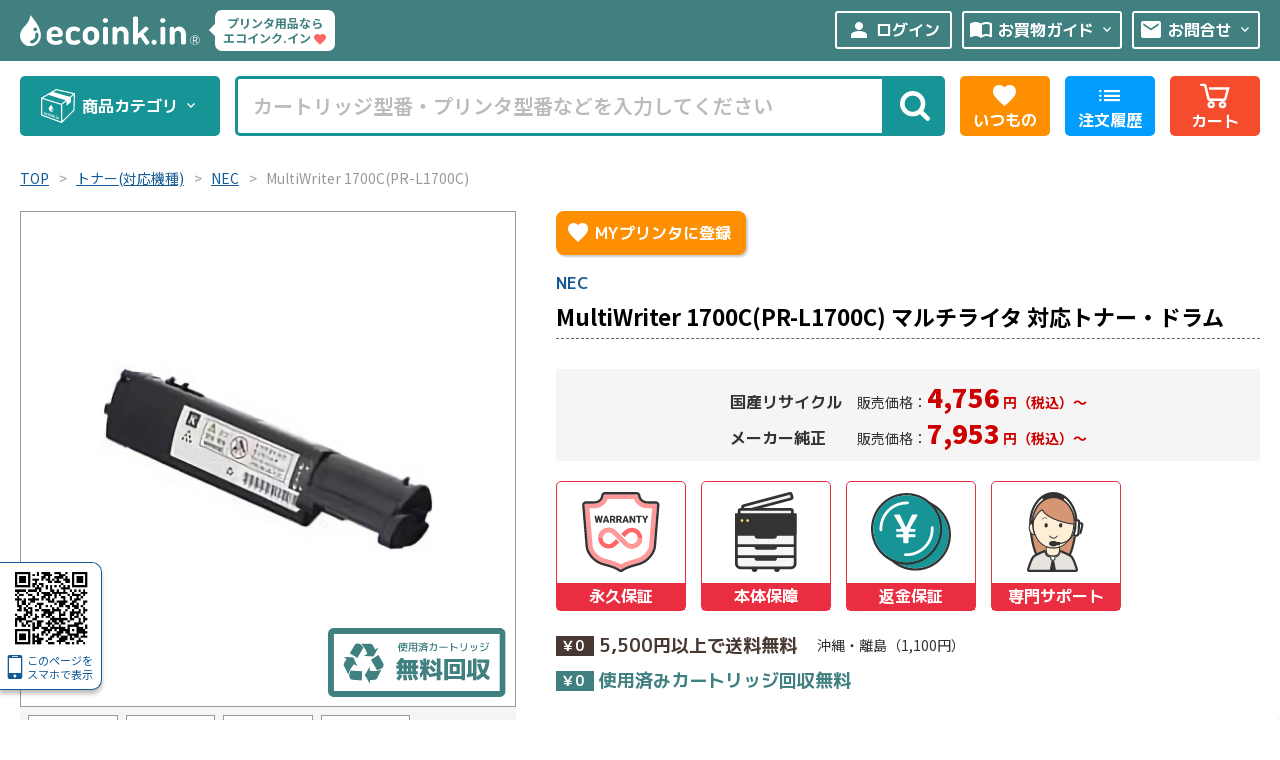

--- FILE ---
content_type: text/html; charset=UTF-8
request_url: https://ecoink.in/products/list/1457
body_size: 99920
content:
<!doctype html>
<html lang="ja">
<head prefix="og: http://ogp.me/ns# fb: http://ogp.me/ns/fb# product: http://ogp.me/ns/product#">
    <meta charset="utf-8">
    <meta name="viewport" content="width=device-width, initial-scale=1, shrink-to-fit=no">
    <meta name="eccube-csrf-token" content="ds1cfG7NvfXCmTsCHaWzl7EA9iSDQ_xcYGNA4zm_TqI">

        <meta name="format-detection" content="telephone=no">

        <script async src="https://s.yimg.jp/images/listing/tool/cv/ytag.js"></script>
    <script>
    window.yjDataLayer = window.yjDataLayer || [];
    function ytag() { yjDataLayer.push(arguments); }
    ytag({"type":"ycl_cookie", "config":{"ycl_use_non_cookie_storage":true}});
    </script>
    

    
        <script>
    ytag({
      "type":"yss_retargeting",
      "config": {
        "yahoo_ss_retargeting_id": "1000116186",
        "yahoo_sstag_custom_params": {
        }
      }
    });
    </script>
    
        <script>
    ytag({
      "type":"yjad_retargeting",
      "config":{
        "yahoo_retargeting_id": "NFB3ZU3V34",
        "yahoo_retargeting_label": "",
        "yahoo_retargeting_page_type": "",
        "yahoo_retargeting_items":[
          {item_id: '', category_id: '', price: '', quantity: ''}
        ]
      }
    });
    </script>
    

                                                        <title>NEC MultiWriter 1700C(PR-L1700C)対応トナーを安く注文 Ecoink.in</title>
                                    
                        <meta name="description" content="【送料無料】【永久保証】【プリンタ保障】MultiWriter 1700C(PR-L1700C)のトナー・ドラムを激安特価で販売中。国内最大級の業務用トナー・インク専門店 Ecoink.in" />
            
            <meta name="keywords" content="
        MultiWriter 1700C(PR-L1700C),        NEC,
        リサイクルトナー・ドラム,
         マルチライタ,        レーザープリンタ,複合機,コピー機,                                激安,通販" />
    
        
        <meta property="og:locale" content="ja_JP" />
    <meta property="og:site_name" content="リサイクルトナー・印刷機インク格安販売店 エコインクイン" />
    <meta property="fb:app_id" content="343434195680098" />
        <meta property="og:title" content="リサイクルトナー・印刷機インク格安販売店 エコインクイン" />
    <meta property="og:type" content="product" />
    <meta property="og:url" content="https://ecoink.in/" />
    <meta property="og:image" content="/html/template/default/assets/img/all/profile.png" />
    <meta property="og:description" content="リサイクルトナー・デジタル印刷機インク・マスターを格安特価で販売中!!永久保証と安心の高品質!!送料無料!!純正・海外・NB純正トナーなど豊富な品揃え。インク・トナー専門店エコインクインにお任せ下さい!" />
    
    <link rel="start" href="https://ecoink.in/" title="リサイクルトナー・デジタル印刷機インク格安販売店エコインクイン" />
    <link rel="contents" href="https://ecoink.in/sitemap.xml" />
    <link rel="shortcut icon" href="/html/template/default/assets/img/all/favicon.ico" />
    <link rel="publisher" href="https://plus.google.com/110840559216879507785/" />

                <link rel="canonical" href="https://ecoink.in/products/list/1457" />
    
        <!--[if lt IE 9]>
    <script src="/html/template/default/assets/js/html5shiv.min.js"></script>
    <script src="/html/template/default/assets/js/IE9.js"></script>
    <script src="//css3-mediaqueries-js.googlecode.com/svn/trunk/css3-mediaqueries.js"></script>
    <![endif]-->
        <meta http-equiv="X-UA-Compatible" content="IE=edge">

        <link rel="preconnect" href="https://fonts.googleapis.com">
    <link rel="preconnect" href="https://fonts.gstatic.com" crossorigin>
    <link rel="preload" as="style" fetchpriority="high" href="https://fonts.googleapis.com/css2?family=Dosis:wght@700&family=M+PLUS+1p:wght@700&family=Noto+Sans+JP:wght@100..900&display=swap">
    <link rel="stylesheet" href="https://fonts.googleapis.com/css2?family=Dosis:wght@700&family=M+PLUS+1p:wght@700&family=Noto+Sans+JP:wght@100..900&display=swap" media="print" onload='this.media="all"'>
    
        <link rel="stylesheet" href="https://fonts.googleapis.com/css2?family=Material+Symbols+Outlined:opsz,wght,FILL,GRAD@24,400,0..1,-25..0" />
    
            <link rel="stylesheet" href="/html/template/default/assets/css/style2.css?date=20250526160220" />
    
            <link rel="stylesheet" href="/html/template/default/assets/css/product.css?date=20250527093018" />
                        <link rel="stylesheet" href="/html/template/default/assets/css/list.css?date=20250526160228" />
                            
    <link rel="stylesheet" href="/html/template/default/assets/css/jquery-ui.min.css">

    <link rel="stylesheet" href="//cdn.jsdelivr.net/jquery.slick/1.6.0/slick.css">
    
    <script src="/html/template/default/assets/js/jquery-1.11.3.min.js"></script>
    <script src="/html/template/default/assets/js/min/header.min.js?date=20250222125015"></script>
    <script src="/html/template/default/assets/js/min/footer.min.js?date=20200909103125"></script>
    <script src="/html/template/default/assets/js/suggetst_list.min.js?date=20260120083231"></script>

    
        
        <script async src="https://www.googletagmanager.com/gtag/js?id=AW-1035376356"></script>
    <script>
      window.dataLayer = window.dataLayer || [];
      function gtag(){dataLayer.push(arguments);}
      gtag('js', new Date());

      gtag('config', 'AW-1035376356', {'allow_enhanced_conversions':true});
      gtag('config', 'G-N46GW9DH4X');

      // GA4 ユーザーID
          </script>
    
        <script>
      gtag('event', 'page_view', {'send_to': 'AW-1035376356',
                ecomm_prodid: ['749', '748', '747', '746', '2432', '2431', '2430', '2429', '2477', '2476', '2475', '2474'],
        ecomm_pagetype: 'product',
        ecomm_totalvalue: [4756, 4756, 4756, 4756, 7953, 11440, 11440, 11460, 29142, 8754, 8211, 8211],
              });
    </script>
    

        <script>
        (function(w,d,t,r,u)
        {
            var f,n,i;
            w[u]=w[u]||[],f=function()
            {
                var o={ti:"187049606", enableAutoSpaTracking: true};
                o.q=w[u],w[u]=new UET(o),w[u].push("pageLoad")
            },
            n=d.createElement(t),n.src=r,n.async=1,n.onload=n.onreadystatechange=function()
            {
                var s=this.readyState;
                s&&s!=="loaded"&&s!=="complete"||(f(),n.onload=n.onreadystatechange=null)
            },
            i=d.getElementsByTagName(t)[0],i.parentNode.insertBefore(n,i)
        })
        (window,document,"script","//bat.bing.com/bat.js","uetq");
    </script>
    
        <script type="application/ld+json">
            {"@context":"https://schema.org","@graph":[{"@type":"OnlineStore","@id":"https://ecoink.in/#store","name":"エコインクイン","foundingDate":"2008","url":"https://ecoink.in/","logo":"https://ecoink.in/html/template/default/assets/img/all/logo.svg","description":"エコインクインはリサイクルトナー、印刷機インク、プリンタ消耗品の専門店です。国内最高水準の保証と安心サポートでお客様の印刷コスト削減を応援します!!","hasMerchantReturnPolicy":{"@type":"MerchantReturnPolicy","returnPolicyCountry":"JP","applicableCountry":"JP","url":"https://ecoink.in/help/about"},"contactPoint":{"@type":"ContactPoint","telephone":"+81-50-3184-1070","contactType":"customer service","areaServed":"JP","availableLanguage":"Japanese"}}]}
        </script>

    <script>
        $(function() {
            $.ajaxSetup({
                'headers': {
                    'ECCUBE-CSRF-TOKEN': $('meta[name="eccube-csrf-token"]').attr('content')
                }
            });
        });
    </script>


                    <link rel="stylesheet" href="/html/user_data/assets/css/customize.css">
</head>
<body id="page_product_list" class="product_page">

<!-- Google Tag Manager (noscript) -->
<noscript><iframe src="https://www.googletagmanager.com/ns.html?id=GTM-FPJZ"
height="0" width="0" style="display:none;visibility:hidden"></iframe></noscript>
<!-- End Google Tag Manager (noscript) -->


<div class="ec-layoutRole">
                <div class="ec-layoutRole__header">
                <!-- ▼ヘッダー(商品検索・ログインナビ・カート) -->
            <header id="header">
    <div id="header_top">
                                <div class="pc_menu">
            <div id="hd_simple">
                                                <div id="logo">
                                                            <a href="https://ecoink.in/" class="logo_img"><img src="/html/template/default/assets/img/all/logo-wh.svg" alt="リサイクルトナー・印刷機インク格安販売店エコインクイン"/></a>
                                                                                <div class="logo_catch">
                        <div class="logoca_txt">プリンタ用品なら<br>エコインク.イン<span class="material-symbols-outlined icon">favorite</span></div>
                    </div>
                                    </div>
                                <div class="hd_menu">
                                                            <a href="https://ecoink.in/mypage/" class="loinb">
                        <span class="material-symbols-outlined icon">person</span>ログイン
                    </a>
                                                            <ul class="drop_con">
                                                                                                <li>
                            <div class="cat-toggle">
                                <a href="https://ecoink.in/guide" target="_blank">
                                <span class="material-symbols-outlined icon">import_contacts</span>
                                <span class="h-link">お買物ガイド</span>
                                <span class="material-symbols-outlined icon2">keyboard_arrow_down</span>
                                </a>
                            </div>
                            <ul>
                                <li><a href="https://ecoink.in/guide#s_tit1" target="_blank"><span class="material-symbols-outlined icon3">chevron_right</span>支払方法</a></li>
                                <li><a href="https://ecoink.in/guide#s_tit2" target="_blank"><span class="material-symbols-outlined icon3">chevron_right</span>送料・配送</a></li>
                                <li><a href="https://ecoink.in/guide#s_tit3" target="_blank"><span class="material-symbols-outlined icon3">chevron_right</span>領収書発行</a></li>
                                <li><a href="https://ecoink.in/guide#s_tit4" target="_blank"><span class="material-symbols-outlined icon3">chevron_right</span>返品・キャンセル</a></li>
                                <li><a href="https://ecoink.in/user_data/rank" target="_blank"><span class="material-symbols-outlined icon3">chevron_right</span>会員ランク特典</a></li>
                                <li><a href="https://ecoink.in/user_data/warranty" target="_blank"><span class="material-symbols-outlined icon3">chevron_right</span>製品保証</a></li>
                                <li><a href="https://blog.ecoink.in/faq" target="_blank"><span class="material-symbols-outlined icon3">chevron_right</span>よくある質問</a></li>
                            </ul>
                        </li>
                        <li>
                            <div class="cat-toggle">
                                <a href="https://ecoink.in/contact" target="_blank">
                                <span class="material-symbols-outlined icon">mail</span>
                                <span class="h-link">お問合せ</span>
                                <span class="material-symbols-outlined icon2">keyboard_arrow_down</span>
                                </a>
                            </div>
                            <ul>
                                <li><a href="https://ecoink.in/contact2" target="_blank"><span class="material-symbols-outlined icon3">chevron_right</span>不具合サポート</a></li>
                                <li><a href="https://ecoink.in/contact3" target="_blank"><span class="material-symbols-outlined icon3">chevron_right</span>カートリッジ回収</a></li>
                                <li><a href="https://ecoink.in/contact" target="_blank"><span class="material-symbols-outlined icon3">chevron_right</span>その他お問合わせ</a></li>
                            </ul>
                        </li>
                    </ul>
                </div>
            </div>
        </div>
                <div id="nav-wrap">
            <ul class="navi_area">
    <li class="cat_area">
        <nav class="cat-navi">
            <a href="javascript:void(0);" id="cat-btn" class="cat-btn">
                <svg class="icon1" viewBox="0 0 50 50"><use xlink:href="#original_box"></use></svg>
                商品カテゴリ
                <span class="material-symbols-outlined icon2">keyboard_arrow_down</span>
            </a>
            <div class="cat_list_all">
                <ul class="catlist">
                    <li class="cat_level1">
                        <div class="cl_wrap">
                            <section class="mcon_full">

  <div class="serch_retoner">
    <ul>
      <li class="mono">
        <a href="https://ecoink.in/user_data/color?color=mono">
          <img src="/html/template/default/assets/img/all/toner_mono.jpg" alt="モノクロリサイクルトナー・ドラムを探す" />
          <div class="color_txt">
            <div>モノクロ<span class="karasa">リサイクルから探す</span></div>
            <svg class="icon" viewBox="0 0 52 52"><use xlink:href="#chevron-circle-right"></use></svg>
          </div>
        </a>
      </li>
      <li class="color">
        <a href="https://ecoink.in/user_data/color?color=color">
          <img src="/html/template/default/assets/img/all/toner_color.jpg" alt="カラーリサイクルトナー・ドラムを探す" />
          <div class="color_txt">
            <div>カラー<span class="karasa">リサイクルから探す</span></div>
            <svg class="icon" viewBox="0 0 52 52"><use xlink:href="#chevron-circle-right"></use></svg>
          </div>
        </a>
      </li>
    </ul>
  </div>


    <div class="maker-list">
    <ul class="li_large">
      <li>
        <h3 class="m_name canon">Canon</h3>
        <a href="https://ecoink.in/products/list/40"><svg class="icon" viewBox="0 0 30 17"><use xlink:href="#toner7"></use></svg><span class="bigt">トナー型番</span>から探す</a>
        <a href="https://ecoink.in/products/list/552"><svg class="icon" viewBox="0 0 40 40"><use xlink:href="#printer01b"></use></svg><span class="bigt">プリンタ型番</span>から探す</a>
      </li>
      <li>
        <h3 class="m_name epson">EPSON</h3>
        <a href="https://ecoink.in/products/list/39"><svg class="icon" viewBox="0 0 30 17"><use xlink:href="#toner7"></use></svg><span class="bigt">トナー型番</span>から探す</a>
        <a href="https://ecoink.in/products/list/551"><svg class="icon" viewBox="0 0 40 40"><use xlink:href="#printer01b"></use></svg><span class="bigt">プリンタ型番</span>から探す</a>
      </li>
      <li>
        <h3 class="m_name ricoh">RICOH</h3>
        <a href="https://ecoink.in/products/list/36"><svg class="icon" viewBox="0 0 30 17"><use xlink:href="#toner7"></use></svg><span class="bigt">トナー型番</span>から探す</a>
        <a href="https://ecoink.in/products/list/548"><svg class="icon" viewBox="0 0 40 40"><use xlink:href="#printer01b"></use></svg><span class="bigt">プリンタ型番</span>から探す</a>
      </li>
      <li>
        <h3 class="m_name nec">NEC</h3>
        <a href="https://ecoink.in/products/list/35"><svg class="icon" viewBox="0 0 30 17"><use xlink:href="#toner7"></use></svg><span class="bigt">トナー型番</span>から探す</a>
        <a href="https://ecoink.in/products/list/547"><svg class="icon" viewBox="0 0 40 40"><use xlink:href="#printer01b"></use></svg><span class="bigt">プリンタ型番</span>から探す</a>
      </li>
      <li>
        <h3 class="m_name oki">OKI</h3>
        <a href="https://ecoink.in/products/list/30"><svg class="icon" viewBox="0 0 30 17"><use xlink:href="#toner7"></use></svg><span class="bigt">トナー型番</span>から探す</a>
        <a href="https://ecoink.in/products/list/542"><svg class="icon" viewBox="0 0 40 40"><use xlink:href="#printer01b"></use></svg><span class="bigt">プリンタ型番</span>から探す</a>
      </li>
      <li>
        <h3 class="m_name xerox">FUJIFILM (Xerox)</h3>
        <a href="https://ecoink.in/products/list/38"><svg class="icon" viewBox="0 0 30 17"><use xlink:href="#toner7"></use></svg><span class="bigt">トナー型番</span>から探す</a>
        <a href="https://ecoink.in/products/list/550"><svg class="icon" viewBox="0 0 40 40"><use xlink:href="#printer01b"></use></svg><span class="bigt">プリンタ型番</span>から探す</a>
      </li>
      <li>
        <h3 class="m_name xerox">ブラザー</h3>
        <a href="https://ecoink.in/products/list/33"><svg class="icon" viewBox="0 0 30 17"><use xlink:href="#toner7"></use></svg><span class="bigt">トナー型番</span>から探す</a>
        <a href="https://ecoink.in/products/list/545"><svg class="icon" viewBox="0 0 40 40"><use xlink:href="#printer01b"></use></svg><span class="bigt">プリンタ型番</span>から探す</a>
      </li>
      <li>
        <h3 class="m_name xerox">富士通</h3>
        <a href="https://ecoink.in/products/list/37"><svg class="icon" viewBox="0 0 30 17"><use xlink:href="#toner7"></use></svg><span class="bigt">トナー型番</span>から探す</a>
        <a href="https://ecoink.in/products/list/549"><svg class="icon" viewBox="0 0 40 40"><use xlink:href="#printer01b"></use></svg><span class="bigt">プリンタ型番</span>から探す</a>
      </li>
      <li>
        <h3 class="m_name xerox">京セラミタ</h3>
        <a href="https://ecoink.in/products/list/32"><svg class="icon" viewBox="0 0 30 17"><use xlink:href="#toner7"></use></svg><span class="bigt">トナー型番</span>から探す</a>
        <a href="https://ecoink.in/products/list/544"><svg class="icon" viewBox="0 0 40 40"><use xlink:href="#printer01b"></use></svg><span class="bigt">プリンタ型番</span>から探す</a>
      </li>
      <li>
        <h3 class="m_name xerox">カシオ</h3>
        <a href="https://ecoink.in/products/list/31"><svg class="icon" viewBox="0 0 30 17"><use xlink:href="#toner7"></use></svg><span class="bigt">トナー型番</span>から探す</a>
        <a href="https://ecoink.in/products/list/543"><svg class="icon" viewBox="0 0 40 40"><use xlink:href="#printer01b"></use></svg><span class="bigt">プリンタ型番</span>から探す</a>
      </li>
      <li>
        <h3 class="m_name xerox">日立</h3>
        <a href="https://ecoink.in/products/list/87"><svg class="icon" viewBox="0 0 30 17"><use xlink:href="#toner7"></use></svg><span class="bigt">トナー型番</span>から探す</a>
        <a href="https://ecoink.in/products/list/537"><svg class="icon" viewBox="0 0 40 40"><use xlink:href="#printer01b"></use></svg><span class="bigt">プリンタ型番</span>から探す</a>
      </li>
      <li>
        <h3 class="m_name xerox">JDL</h3>
        <a href="https://ecoink.in/products/list/88"><svg class="icon" viewBox="0 0 30 17"><use xlink:href="#toner7"></use></svg><span class="bigt">トナー型番</span>から探す</a>
        <a href="https://ecoink.in/products/list/534"><svg class="icon" viewBox="0 0 40 40"><use xlink:href="#printer01b"></use></svg><span class="bigt">プリンタ型番</span>から探す</a>
      </li>
      <li>
        <h3 class="m_name xerox">パナソニック</h3>
        <a href="https://ecoink.in/products/list/34"><svg class="icon" viewBox="0 0 30 17"><use xlink:href="#toner7"></use></svg><span class="bigt">トナー型番</span>から探す</a>
        <a href="https://ecoink.in/products/list/546"><svg class="icon" viewBox="0 0 40 40"><use xlink:href="#printer01b"></use></svg><span class="bigt">プリンタ型番</span>から探す</a>
      </li>
      <li>
        <h3 class="m_name xerox">コニカミノルタ</h3>
        <a href="https://ecoink.in/products/list/27"><svg class="icon" viewBox="0 0 30 17"><use xlink:href="#toner7"></use></svg><span class="bigt">トナー型番</span>から探す</a>
        <a href="https://ecoink.in/products/list/539"><svg class="icon" viewBox="0 0 40 40"><use xlink:href="#printer01b"></use></svg><span class="bigt">プリンタ型番</span>から探す</a>
      </li>
      <li>
        <h3 class="m_name xerox">ムラテック</h3>
        <a href="https://ecoink.in/products/list/28"><svg class="icon" viewBox="0 0 30 17"><use xlink:href="#toner7"></use></svg><span class="bigt">トナー型番</span>から探す</a>
        <a href="https://ecoink.in/products/list/540"><svg class="icon" viewBox="0 0 40 40"><use xlink:href="#printer01b"></use></svg><span class="bigt">プリンタ型番</span>から探す</a>
      </li>
      <li>
        <h3 class="m_name xerox">NTT</h3>
        <a href="https://ecoink.in/products/list/90"><svg class="icon" viewBox="0 0 30 17"><use xlink:href="#toner7"></use></svg><span class="bigt">トナー型番</span>から探す</a>
        <a href="https://ecoink.in/products/list/536"><svg class="icon" viewBox="0 0 40 40"><use xlink:href="#printer01b"></use></svg><span class="bigt">プリンタ型番</span>から探す</a>
      </li>
      <li>
        <h3 class="m_name xerox">シャープ</h3>
        <a href="https://ecoink.in/products/list/2781"><svg class="icon" viewBox="0 0 30 17"><use xlink:href="#toner7"></use></svg><span class="bigt">トナー型番</span>から探す</a>
        <a href="https://ecoink.in/products/list/2810"><svg class="icon" viewBox="0 0 40 40"><use xlink:href="#printer01b"></use></svg><span class="bigt">プリンタ型番</span>から探す</a>
      </li>
      <li>
        <h3 class="m_name xerox">HP</h3>
        <a href="https://ecoink.in/products/list/29"><svg class="icon" viewBox="0 0 30 17"><use xlink:href="#toner7"></use></svg><span class="bigt">トナー型番</span>から探す</a>
        <a href="https://ecoink.in/products/list/541"><svg class="icon" viewBox="0 0 40 40"><use xlink:href="#printer01b"></use></svg><span class="bigt">プリンタ型番</span>から探す</a>
      </li>
      <li>
        <h3 class="m_name xerox">IBM</h3>
        <a href="https://ecoink.in/products/list/26"><svg class="icon" viewBox="0 0 30 17"><use xlink:href="#toner7"></use></svg><span class="bigt">トナー型番</span>から探す</a>
        <a href="https://ecoink.in/products/list/538"><svg class="icon" viewBox="0 0 40 40"><use xlink:href="#printer01b"></use></svg><span class="bigt">プリンタ型番</span>から探す</a>
      </li>
      <li>
        <h3 class="m_name xerox">アプティ</h3>
        <a href="https://ecoink.in/products/list/85"><svg class="icon" viewBox="0 0 30 17"><use xlink:href="#toner7"></use></svg><span class="bigt">トナー型番</span>から探す</a>
        <a href="https://ecoink.in/products/list/535"><svg class="icon" viewBox="0 0 40 40"><use xlink:href="#printer01b"></use></svg><span class="bigt">プリンタ型番</span>から探す</a>
      </li>
      <li>
        <h3 class="m_name xerox">その他</h3>
        <a href="https://ecoink.in/products/list/91"><svg class="icon" viewBox="0 0 30 17"><use xlink:href="#toner7"></use></svg><span class="bigt">トナー型番</span>から探す</a>
        <a href="https://ecoink.in/products/list/533"><svg class="icon" viewBox="0 0 40 40"><use xlink:href="#printer01b"></use></svg><span class="bigt">プリンタ型番</span>から探す</a>
      </li>
    </ul>
  </div>
  
  <div class="mcon_blk">
    <div class="mcon_img"><img src="/html/template/default/assets/img/all/stmc.png" alt=""/></div>
    <div class="mcon_cons">
        <div class="m_catch"><span class="bigt">厳選品質</span>の<span class="bigt">リサイクルトナー</span>が<span class="bigt">格安特価</span></div>
        <div class="m_subca">充実保証とアフターサポートでご購入後も安心。</div>
    </div>
  </div>

</section>

                        </div>
                        <a href="https://ecoink.in/products/list/12" class="cl_btn">
                            <div class="climg"><img src="/html/template/default/assets/img/all/cat_retoner.jpg" alt=""/></div>
                            <div class="clname">リサイクルトナー</div>
                        </a>
                    </li>
                    <li class="cat_level1">
                        <div class="cl_wrap">
                            <section class="mcon_full">

  <div class="serch_retoner">
    <ul>
      <li class="mono">
        <a href="https://ecoink.in/user_data/color?color=mono&type=junsei">
          <img src="/html/template/default/assets/img/all/toner_mono.jpg" alt="モノクロリサイクルトナー・ドラムを探す" />
          <div class="color_txt">
            <div>モノクロ<span class="karasa">純正/NBから探す</span></div>
            <svg class="icon" viewBox="0 0 52 52"><use xlink:href="#chevron-circle-right"></use></svg>
          </div>
        </a>
      </li>
      <li class="color">
        <a href="https://ecoink.in/user_data/color?color=color&type=junsei">
          <img src="/html/template/default/assets/img/all/toner_color.jpg" alt="カラーリサイクルトナー・ドラムを探す" />
          <div class="color_txt">
            <div>カラー<span class="karasa">純正/NBから探す</span></div>
            <svg class="icon" viewBox="0 0 52 52"><use xlink:href="#chevron-circle-right"></use></svg>
          </div>
        </a>
      </li>
    </ul>
  </div>


  <div class="maker-list">
    <ul class="li_large">
      <li>
        <h3 class="m_name canon">Canon</h3>
        <a href="https://ecoink.in/products/list/52"><svg class="icon" viewBox="0 0 30 17"><use xlink:href="#toner7"></use></svg><span class="bigt">トナー型番</span>から探す</a>
        <a href="https://ecoink.in/products/list/552"><svg class="icon" viewBox="0 0 40 40"><use xlink:href="#printer01b"></use></svg><span class="bigt">プリンタ型番</span>から探す</a>
      </li>
      <li>
        <h3 class="m_name epson">EPSON</h3>
        <a href="https://ecoink.in/products/list/51"><svg class="icon" viewBox="0 0 30 17"><use xlink:href="#toner7"></use></svg><span class="bigt">トナー型番</span>から探す</a>
        <a href="https://ecoink.in/products/list/551"><svg class="icon" viewBox="0 0 40 40"><use xlink:href="#printer01b"></use></svg><span class="bigt">プリンタ型番</span>から探す</a>
      </li>
      <li>
        <h3 class="m_name ricoh">RICOH</h3>
        <a href="https://ecoink.in/products/list/50"><svg class="icon" viewBox="0 0 30 17"><use xlink:href="#toner7"></use></svg><span class="bigt">トナー型番</span>から探す</a>
        <a href="https://ecoink.in/products/list/548"><svg class="icon" viewBox="0 0 40 40"><use xlink:href="#printer01b"></use></svg><span class="bigt">プリンタ型番</span>から探す</a>
      </li>
      <li>
        <h3 class="m_name nec">NEC</h3>
        <a href="https://ecoink.in/products/list/47"><svg class="icon" viewBox="0 0 30 17"><use xlink:href="#toner7"></use></svg><span class="bigt">トナー型番</span>から探す</a>
        <a href="https://ecoink.in/products/list/547"><svg class="icon" viewBox="0 0 40 40"><use xlink:href="#printer01b"></use></svg><span class="bigt">プリンタ型番</span>から探す</a>
      </li>
      <li>
        <h3 class="m_name oki">OKI</h3>
        <a href="https://ecoink.in/products/list/43"><svg class="icon" viewBox="0 0 30 17"><use xlink:href="#toner7"></use></svg><span class="bigt">トナー型番</span>から探す</a>
        <a href="https://ecoink.in/products/list/542"><svg class="icon" viewBox="0 0 40 40"><use xlink:href="#printer01b"></use></svg><span class="bigt">プリンタ型番</span>から探す</a>
      </li>
      <li>
        <h3 class="m_name xerox">FUJIFILM (Xerox)</h3>
        <a href="https://ecoink.in/products/list/48"><svg class="icon" viewBox="0 0 30 17"><use xlink:href="#toner7"></use></svg><span class="bigt">トナー型番</span>から探す</a>
        <a href="https://ecoink.in/products/list/550"><svg class="icon" viewBox="0 0 40 40"><use xlink:href="#printer01b"></use></svg><span class="bigt">プリンタ型番</span>から探す</a>
      </li>
      <li>
        <h3 class="m_name xerox">ブラザー</h3>
        <a href="https://ecoink.in/products/list/46"><svg class="icon" viewBox="0 0 30 17"><use xlink:href="#toner7"></use></svg><span class="bigt">トナー型番</span>から探す</a>
        <a href="https://ecoink.in/products/list/545"><svg class="icon" viewBox="0 0 40 40"><use xlink:href="#printer01b"></use></svg><span class="bigt">プリンタ型番</span>から探す</a>
      </li>
      <li>
        <h3 class="m_name xerox">富士通</h3>
        <a href="https://ecoink.in/products/list/49"><svg class="icon" viewBox="0 0 30 17"><use xlink:href="#toner7"></use></svg><span class="bigt">トナー型番</span>から探す</a>
        <a href="https://ecoink.in/products/list/549"><svg class="icon" viewBox="0 0 40 40"><use xlink:href="#printer01b"></use></svg><span class="bigt">プリンタ型番</span>から探す</a>
      </li>
      <li>
        <h3 class="m_name xerox">京セラミタ</h3>
        <a href="https://ecoink.in/products/list/44"><svg class="icon" viewBox="0 0 30 17"><use xlink:href="#toner7"></use></svg><span class="bigt">トナー型番</span>から探す</a>
        <a href="https://ecoink.in/products/list/544"><svg class="icon" viewBox="0 0 40 40"><use xlink:href="#printer01b"></use></svg><span class="bigt">プリンタ型番</span>から探す</a>
      </li>
      <li>
        <h3 class="m_name xerox">カシオ</h3>
        <a href="https://ecoink.in/products/list/45"><svg class="icon" viewBox="0 0 30 17"><use xlink:href="#toner7"></use></svg><span class="bigt">トナー型番</span>から探す</a>
        <a href="https://ecoink.in/products/list/543"><svg class="icon" viewBox="0 0 40 40"><use xlink:href="#printer01b"></use></svg><span class="bigt">プリンタ型番</span>から探す</a>
      </li>
      <li>
        <h3 class="m_name xerox">日立</h3>
        <a href="https://ecoink.in/products/list/92"><svg class="icon" viewBox="0 0 30 17"><use xlink:href="#toner7"></use></svg><span class="bigt">トナー型番</span>から探す</a>
        <a href="https://ecoink.in/products/list/537"><svg class="icon" viewBox="0 0 40 40"><use xlink:href="#printer01b"></use></svg><span class="bigt">プリンタ型番</span>から探す</a>
      </li>
      <li>
        <h3 class="m_name xerox">JDL</h3>
        <a href="https://ecoink.in/products/list/95"><svg class="icon" viewBox="0 0 30 17"><use xlink:href="#toner7"></use></svg><span class="bigt">トナー型番</span>から探す</a>
        <a href="https://ecoink.in/products/list/534"><svg class="icon" viewBox="0 0 40 40"><use xlink:href="#printer01b"></use></svg><span class="bigt">プリンタ型番</span>から探す</a>
      </li>
      <li>
        <h3 class="m_name xerox">パナソニック</h3>
        <a href="https://ecoink.in/products/list/64"><svg class="icon" viewBox="0 0 30 17"><use xlink:href="#toner7"></use></svg><span class="bigt">トナー型番</span>から探す</a>
        <a href="https://ecoink.in/products/list/546"><svg class="icon" viewBox="0 0 40 40"><use xlink:href="#printer01b"></use></svg><span class="bigt">プリンタ型番</span>から探す</a>
      </li>
      <li>
        <h3 class="m_name xerox">コニカミノルタ</h3>
        <a href="https://ecoink.in/products/list/41"><svg class="icon" viewBox="0 0 30 17"><use xlink:href="#toner7"></use></svg><span class="bigt">トナー型番</span>から探す</a>
        <a href="https://ecoink.in/products/list/539"><svg class="icon" viewBox="0 0 40 40"><use xlink:href="#printer01b"></use></svg><span class="bigt">プリンタ型番</span>から探す</a>
      </li>
      <li>
        <h3 class="m_name xerox">ムラテック</h3>
        <a href="https://ecoink.in/products/list/97"><svg class="icon" viewBox="0 0 30 17"><use xlink:href="#toner7"></use></svg><span class="bigt">トナー型番</span>から探す</a>
        <a href="https://ecoink.in/products/list/540"><svg class="icon" viewBox="0 0 40 40"><use xlink:href="#printer01b"></use></svg><span class="bigt">プリンタ型番</span>から探す</a>
      </li>
      <li>
        <h3 class="m_name xerox">NTT</h3>
        <a href="https://ecoink.in/products/list/93"><svg class="icon" viewBox="0 0 30 17"><use xlink:href="#toner7"></use></svg><span class="bigt">トナー型番</span>から探す</a>
        <a href="https://ecoink.in/products/list/536"><svg class="icon" viewBox="0 0 40 40"><use xlink:href="#printer01b"></use></svg><span class="bigt">プリンタ型番</span>から探す</a>
      </li>
      <li>
        <h3 class="m_name xerox">シャープ</h3>
        <a href="https://ecoink.in/products/list/1970"><svg class="icon" viewBox="0 0 30 17"><use xlink:href="#toner7"></use></svg><span class="bigt">トナー型番</span>から探す</a>
        <a href="https://ecoink.in/products/list/2810"><svg class="icon" viewBox="0 0 40 40"><use xlink:href="#printer01b"></use></svg><span class="bigt">プリンタ型番</span>から探す</a>
      </li>
      <li>
        <h3 class="m_name xerox">HP</h3>
        <a href="https://ecoink.in/products/list/42"><svg class="icon" viewBox="0 0 30 17"><use xlink:href="#toner7"></use></svg><span class="bigt">トナー型番</span>から探す</a>
        <a href="https://ecoink.in/products/list/541"><svg class="icon" viewBox="0 0 40 40"><use xlink:href="#printer01b"></use></svg><span class="bigt">プリンタ型番</span>から探す</a>
      </li>
      <li>
        <h3 class="m_name xerox">IBM</h3>
        <a href="https://ecoink.in/products/list/65"><svg class="icon" viewBox="0 0 30 17"><use xlink:href="#toner7"></use></svg><span class="bigt">トナー型番</span>から探す</a>
        <a href="https://ecoink.in/products/list/538"><svg class="icon" viewBox="0 0 40 40"><use xlink:href="#printer01b"></use></svg><span class="bigt">プリンタ型番</span>から探す</a>
      </li>
      <li>
        <h3 class="m_name xerox">アプティ</h3>
        <a href="https://ecoink.in/products/list/94"><svg class="icon" viewBox="0 0 30 17"><use xlink:href="#toner7"></use></svg><span class="bigt">トナー型番</span>から探す</a>
        <a href="https://ecoink.in/products/list/535"><svg class="icon" viewBox="0 0 40 40"><use xlink:href="#printer01b"></use></svg><span class="bigt">プリンタ型番</span>から探す</a>
      </li>
      <li>
        <h3 class="m_name xerox">東芝</h3>
        <a href="https://ecoink.in/products/list/6136"><svg class="icon" viewBox="0 0 30 17"><use xlink:href="#toner7"></use></svg><span class="bigt">トナー型番</span>から探す</a>
        <a href="https://ecoink.in/products/list/6137"><svg class="icon" viewBox="0 0 40 40"><use xlink:href="#printer01b"></use></svg><span class="bigt">プリンタ型番</span>から探す</a>
      </li>
      <li>
        <h3 class="m_name xerox">その他</h3>
        <a href="https://ecoink.in/products/list/96"><svg class="icon" viewBox="0 0 30 17"><use xlink:href="#toner7"></use></svg><span class="bigt">トナー型番</span>から探す</a>
        <a href="https://ecoink.in/products/list/533"><svg class="icon" viewBox="0 0 40 40"><use xlink:href="#printer01b"></use></svg><span class="bigt">プリンタ型番</span>から探す</a>
      </li>
    </ul>
  </div>
  
  <div class="mcon_blk">
    <div class="mcon_img"><img src="/html/template/default/assets/img/all/printer01.jpg" alt=""/></div>
    <div class="mcon_cons">
        <div class="m_catch"><span class="bigt">プリンタ純正</span>の<span class="bigt">トナー</span>や<span class="bigt">ドラム</span>も<span class="bigt">格安特価</span></div>
        <div class="m_subca">国内最大級のトナー・インク専門店にお任せください！</div>
    </div>
  </div>

</section>

                        </div>
                        <a href="https://ecoink.in/products/list/11" class="cl_btn">
                            <div class="climg"><img src="/html/template/default/assets/img/all/cat_juntoner.jpg" alt=""/></div>
                            <div class="clname">純正トナー</div>
                        </a>
                    </li>
                    <li class="cat_level1">
                        <div class="cl_wrap">
                            <section class="mcon_full">

    <div class="maker-list">
    <ul class="li_large">
      <li>
        <h3 class="m_name canon">Canon</h3>
        <a href="https://ecoink.in/products/list/6525"><svg class="icon" viewBox="0 0 21 30"><use xlink:href="#inkjet1"></use></svg><span class="bigt">インク型番</span>から探す</a>
        <a href="https://ecoink.in/products/list/3198"><svg class="icon" viewBox="0 0 42 40"><use xlink:href="#printer02"></use></svg><span class="bigt">プリンタ型番</span>から探す</a>
        <a href="https://ecoink.in/products/list/71"><svg class="icon" viewBox="0 0 40 45"><use xlink:href="#table"></use></svg><span class="bigt">機種対応表</span>から探す</a>
      </li>
      <li>
        <h3 class="m_name epson">EPSON</h3>
        <a href="https://ecoink.in/products/list/6526"><svg class="icon" viewBox="0 0 21 30"><use xlink:href="#inkjet1"></use></svg><span class="bigt">インク型番</span>から探す</a>
        <a href="https://ecoink.in/products/list/3199"><svg class="icon" viewBox="0 0 42 40"><use xlink:href="#printer02"></use></svg><span class="bigt">プリンタ型番</span>から探す</a>
        <a href="https://ecoink.in/products/list/74"><svg class="icon" viewBox="0 0 40 45"><use xlink:href="#table"></use></svg><span class="bigt">機種対応表</span>から探す</a>
      </li>
      <li>
        <h3 class="m_name epson">ブラザー</h3>
        <a href="https://ecoink.in/products/list/6527"><svg class="icon" viewBox="0 0 21 30"><use xlink:href="#inkjet1"></use></svg><span class="bigt">インク型番</span>から探す</a>
        <a href="https://ecoink.in/products/list/3200"><svg class="icon" viewBox="0 0 42 40"><use xlink:href="#printer02"></use></svg><span class="bigt">プリンタ型番</span>から探す</a>
        <a href="https://ecoink.in/products/list/76"><svg class="icon" viewBox="0 0 40 45"><use xlink:href="#table"></use></svg><span class="bigt">機種対応表</span>から探す</a>
      </li>
      <li>
        <h3 class="m_name">HP</h3>
        <a href="https://ecoink.in/products/list/6528"><svg class="icon" viewBox="0 0 21 30"><use xlink:href="#inkjet1"></use></svg><span class="bigt">インク型番</span>から探す</a>
        <a href="https://ecoink.in/products/list/3201"><svg class="icon" viewBox="0 0 42 40"><use xlink:href="#printer02"></use></svg><span class="bigt">プリンタ型番</span>から探す</a>
        <a href="https://ecoink.in/products/list/78"><svg class="icon" viewBox="0 0 40 45"><use xlink:href="#table"></use></svg><span class="bigt">機種対応表</span>から探す</a>
      </li>
      <li>
        <h3 class="m_name ricoh">RICOH</h3>
        <a href="https://ecoink.in/products/list/6524"><svg class="icon" viewBox="0 0 21 30"><use xlink:href="#inkjet1"></use></svg><span class="bigt">インク型番</span>から探す</a>
        <a href="https://ecoink.in/products/list/3202"><svg class="icon" viewBox="0 0 42 40"><use xlink:href="#printer02"></use></svg><span class="bigt">プリンタ型番</span>から探す</a>
        <a href="https://ecoink.in/products/list/53"><svg class="icon" viewBox="0 0 40 45"><use xlink:href="#table"></use></svg><span class="bigt">機種対応表</span>から探す</a>
      </li>
      <li>
        <h3 class="m_name">EMシステムズ</h3>
        <a href="https://ecoink.in/products/list/6541"><svg class="icon" viewBox="0 0 21 30"><use xlink:href="#inkjet1"></use></svg><span class="bigt">インク型番</span>から探す</a>
        <a href="https://ecoink.in/products/list/4688"><svg class="icon" viewBox="0 0 42 40"><use xlink:href="#printer02"></use></svg><span class="bigt">プリンタ型番</span>から探す</a>
        <a href="https://ecoink.in/products/list/4687"><svg class="icon" viewBox="0 0 40 45"><use xlink:href="#table"></use></svg><span class="bigt">機種対応表</span>から探す</a>
      </li>
    </ul>
  </div>
    <div class="mcon_blk">
    <div class="mcon_img"><img src="/html/template/default/assets/img/all/premium.svg" alt=""/></div>
    <div class="mcon_cons">
        <div class="m_catch"><span class="bigt">リサイクル</span>から<span class="bigt">純正・互換</span>品まで<span class="bigt">日本最大級</span>の品揃え</div>
        <div class="m_subca">厳選した高品質インクジェットインクを格安特価で販売中！</div>
    </div>
  </div>

</section>

                        </div>
                        <a href="https://ecoink.in/products/list/9" class="cl_btn">
                            <div class="climg"><img src="/html/template/default/assets/img/all/cat_inkjet.jpg" alt=""/></div>
                            <div class="clname">インクジェット</div>
                        </a>
                    </li>
                    <li class="cat_level1">
                        <div class="cl_wrap">
                            <section class="mcon_full">

    <div class="maker-list">
    <ul class="li_large">
      <li>
        <h3 class="m_name canon">RISO</h3>
        <a href="https://ecoink.in/products/list/19"><svg class="icon" viewBox="0 0 30 29"><use xlink:href="#inkbottle"></use></svg><span class="bigt">インク型番</span>から探す</a>
        <a href="https://ecoink.in/products/list/103"><svg class="icon" viewBox="0 0 30 24"><use xlink:href="#master"></use></svg><span class="bigt">マスター型番</span>から探す</a>
        <a href="https://ecoink.in/products/list/113"><svg class="icon" viewBox="0 0 31 40"><use xlink:href="#printer04b"></use></svg><span class="bigt">印刷機型番</span>から探す</a>
      </li>
      <li>
        <h3 class="m_name canon">RICOH</h3>
        <a href="https://ecoink.in/products/list/14"><svg class="icon" viewBox="0 0 30 29"><use xlink:href="#inkbottle"></use></svg><span class="bigt">インク型番</span>から探す</a>
        <a href="https://ecoink.in/products/list/25"><svg class="icon" viewBox="0 0 30 24"><use xlink:href="#master"></use></svg><span class="bigt">マスター型番</span>から探す</a>
        <a href="https://ecoink.in/products/list/112"><svg class="icon" viewBox="0 0 31 40"><use xlink:href="#printer04b"></use></svg><span class="bigt">印刷機型番</span>から探す</a>
      </li>
      <li>
        <h3 class="m_name canon">Duplo</h3>
        <a href="https://ecoink.in/products/list/18"><svg class="icon" viewBox="0 0 30 29"><use xlink:href="#inkbottle"></use></svg><span class="bigt">インク型番</span>から探す</a>
        <a href="https://ecoink.in/products/list/24"><svg class="icon" viewBox="0 0 30 24"><use xlink:href="#master"></use></svg><span class="bigt">マスター型番</span>から探す</a>
        <a href="https://ecoink.in/products/list/111"><svg class="icon" viewBox="0 0 31 40"><use xlink:href="#printer04b"></use></svg><span class="bigt">印刷機型番</span>から探す</a>
      </li>
      <li>
        <h3 class="m_name canon">コニカミノルタ</h3>
        <a href="https://ecoink.in/products/list/17"><svg class="icon" viewBox="0 0 30 29"><use xlink:href="#inkbottle"></use></svg><span class="bigt">インク型番</span>から探す</a>
        <a href="https://ecoink.in/products/list/23"><svg class="icon" viewBox="0 0 30 24"><use xlink:href="#master"></use></svg><span class="bigt">マスター型番</span>から探す</a>
        <a href="https://ecoink.in/products/list/110"><svg class="icon" viewBox="0 0 31 40"><use xlink:href="#printer04b"></use></svg><span class="bigt">印刷機型番</span>から探す</a>
      </li>
      <li>
        <h3 class="m_name canon">東芝テック</h3>
        <a href="https://ecoink.in/products/list/16"><svg class="icon" viewBox="0 0 30 29"><use xlink:href="#inkbottle"></use></svg><span class="bigt">インク型番</span>から探す</a>
        <a href="https://ecoink.in/products/list/22"><svg class="icon" viewBox="0 0 30 24"><use xlink:href="#master"></use></svg><span class="bigt">マスター型番</span>から探す</a>
        <a href="https://ecoink.in/products/list/109"><svg class="icon" viewBox="0 0 31 40"><use xlink:href="#printer04b"></use></svg><span class="bigt">印刷機型番</span>から探す</a>
      </li>
      <li>
        <h3 class="m_name canon">エディシス</h3>
        <a href="https://ecoink.in/products/list/15"><svg class="icon" viewBox="0 0 30 29"><use xlink:href="#inkbottle"></use></svg><span class="bigt">インク型番</span>から探す</a>
        <a href="https://ecoink.in/products/list/21"><svg class="icon" viewBox="0 0 30 24"><use xlink:href="#master"></use></svg><span class="bigt">マスター型番</span>から探す</a>
        <a href="https://ecoink.in/products/list/108"><svg class="icon" viewBox="0 0 31 40"><use xlink:href="#printer04b"></use></svg><span class="bigt">印刷機型番</span>から探す</a>
      </li>
      <li>
        <h3 class="m_name canon">ホリイ</h3>
        <a href="https://ecoink.in/products/list/13"><svg class="icon" viewBox="0 0 30 29"><use xlink:href="#inkbottle"></use></svg><span class="bigt">インク型番</span>から探す</a>
        <a href="https://ecoink.in/products/list/20"><svg class="icon" viewBox="0 0 30 24"><use xlink:href="#master"></use></svg><span class="bigt">マスター型番</span>から探す</a>
        <a href="https://ecoink.in/products/list/107"><svg class="icon" viewBox="0 0 31 40"><use xlink:href="#printer04b"></use></svg><span class="bigt">印刷機型番</span>から探す</a>
      </li>
    </ul>
  </div>
  
  <div class="mcon_blk">
    <div class="mcon_img"><img src="/html/template/default/assets/img/all/premium.svg" alt=""/></div>
    <div class="mcon_cons">
        <div class="m_catch"><span class="bigt">輪転機</span>や<span class="bigt">孔版印刷機</span>の消耗品を<span class="bigt">格安</span>で取り揃えています</div>
        <div class="m_subca">国産の高品質インクとマスターでコスト削減！</div>
    </div>
  </div>

</section>

                        </div>
                        <a href="https://ecoink.in/products/list/6" class="cl_btn">
                            <div class="climg"><img src="/html/template/default/assets/img/all/cat_ink.jpg" alt=""/></div>
                            <div class="clname">印刷機インク</div>
                        </a>
                    </li>
                    <li class="cat_level1">
                        <div class="cl_wrap">
                            <section class="mcon_full">

    <div class="maker-list">
    <ul class="li_large">
      <li>
        <h3 class="m_name epson">EPSON</h3>
        <a href="https://ecoink.in/products/list/2335"><svg class="icon" viewBox="0 0 30 17"><use xlink:href="#toner7"></use></svg><span class="bigt">消耗品名</span>から探す</a>
        <a href="https://ecoink.in/products/list/5722"><svg class="icon" viewBox="0 0 40 40"><use xlink:href="#printer01b"></use></svg><span class="bigt">プリンタ名</span>から探す</a>
      </li>
      <li>
        <h3 class="m_name oki">OKI</h3>
        <a href="https://ecoink.in/products/list/2343"><svg class="icon" viewBox="0 0 30 17"><use xlink:href="#toner7"></use></svg><span class="bigt">消耗品名</span>から探す</a>
        <a href="https://ecoink.in/products/list/5869"><svg class="icon" viewBox="0 0 40 40"><use xlink:href="#printer01b"></use></svg><span class="bigt">プリンタ名</span>から探す</a>
      </li>
      <li>
        <h3 class="m_name nec">NEC</h3>
        <a href="https://ecoink.in/products/list/2341"><svg class="icon" viewBox="0 0 30 17"><use xlink:href="#toner7"></use></svg><span class="bigt">消耗品名</span>から探す</a>
        <a href="https://ecoink.in/products/list/5893"><svg class="icon" viewBox="0 0 40 40"><use xlink:href="#printer01b"></use></svg><span class="bigt">プリンタ名</span>から探す</a>
      </li>
      <li>
        <h3 class="m_name xerox">富士通</h3>
        <a href="https://ecoink.in/products/list/2336"><svg class="icon" viewBox="0 0 30 17"><use xlink:href="#toner7"></use></svg><span class="bigt">消耗品名</span>から探す</a>
        <a href="https://ecoink.in/products/list/5917"><svg class="icon" viewBox="0 0 40 40"><use xlink:href="#printer01b"></use></svg><span class="bigt">プリンタ名</span>から探す</a>
      </li>
      <li>
        <h3 class="m_name xerox">RICOH (IBM)</h3>
        <a href="https://ecoink.in/products/list/2338"><svg class="icon" viewBox="0 0 30 17"><use xlink:href="#toner7"></use></svg><span class="bigt">消耗品名</span>から探す</a>
        <a href="https://ecoink.in/products/list/6013"><svg class="icon" viewBox="0 0 40 40"><use xlink:href="#printer01b"></use></svg><span class="bigt">プリンタ名</span>から探す</a>
      </li>
      <li>
        <h3 class="m_name xerox">三菱電機</h3>
        <a href="https://ecoink.in/products/list/2340"><svg class="icon" viewBox="0 0 30 17"><use xlink:href="#toner7"></use></svg><span class="bigt">消耗品名</span>から探す</a>
        <a href="https://ecoink.in/products/list/5887"><svg class="icon" viewBox="0 0 40 40"><use xlink:href="#printer01b"></use></svg><span class="bigt">プリンタ名</span>から探す</a>
      </li>
      <li>
        <h3 class="m_name xerox">スター精密</h3>
        <a href="https://ecoink.in/products/list/2345"><svg class="icon" viewBox="0 0 30 17"><use xlink:href="#toner7"></use></svg><span class="bigt">消耗品名</span>から探す</a>
        <a href="https://ecoink.in/products/list/5857"><svg class="icon" viewBox="0 0 40 40"><use xlink:href="#printer01b"></use></svg><span class="bigt">プリンタ名</span>から探す</a>
      </li>
      <li>
        <h3 class="m_name xerox">パナソニック</h3>
        <a href="https://ecoink.in/products/list/6507"><svg class="icon" viewBox="0 0 30 17"><use xlink:href="#toner7"></use></svg><span class="bigt">消耗品名</span>から探す</a>
        <a href="https://ecoink.in/products/list/6508"><svg class="icon" viewBox="0 0 40 40"><use xlink:href="#printer01b"></use></svg><span class="bigt">プリンタ名</span>から探す</a>
      </li>
      <li>
        <h3 class="m_name xerox">シャープ</h3>
        <a href="https://ecoink.in/products/list/6317"><svg class="icon" viewBox="0 0 30 17"><use xlink:href="#toner7"></use></svg><span class="bigt">消耗品名</span>から探す</a>
        <a href="https://ecoink.in/products/list/6318"><svg class="icon" viewBox="0 0 40 40"><use xlink:href="#printer01b"></use></svg><span class="bigt">プリンタ名</span>から探す</a>
      </li>
      <li>
        <h3 class="m_name xerox">アマノ</h3>
        <a href="https://ecoink.in/products/list/2330"><svg class="icon" viewBox="0 0 30 17"><use xlink:href="#toner7"></use></svg><span class="bigt">消耗品名</span>から探す</a>
      </li>
      <li>
        <h3 class="m_name xerox">ワイ・イー・データ</h3>
        <a href="https://ecoink.in/products/list/2347"><svg class="icon" viewBox="0 0 30 17"><use xlink:href="#toner7"></use></svg><span class="bigt">消耗品名</span>から探す</a>
      </li>
      <li>
        <h3 class="m_name xerox">東芝</h3>
        <a href="https://ecoink.in/products/list/2346"><svg class="icon" viewBox="0 0 30 17"><use xlink:href="#toner7"></use></svg><span class="bigt">消耗品名</span>から探す</a>
      </li>
      <li>
        <h3 class="m_name xerox">セイコー</h3>
        <a href="https://ecoink.in/products/list/2344"><svg class="icon" viewBox="0 0 30 17"><use xlink:href="#toner7"></use></svg><span class="bigt">消耗品名</span>から探す</a>
      </li>
      <li>
        <h3 class="m_name xerox">メモレックス</h3>
        <a href="https://ecoink.in/products/list/2342"><svg class="icon" viewBox="0 0 30 17"><use xlink:href="#toner7"></use></svg><span class="bigt">消耗品名</span>から探す</a>
      </li>
      <li>
        <h3 class="m_name xerox">JBCC</h3>
        <a href="https://ecoink.in/products/list/2339"><svg class="icon" viewBox="0 0 30 17"><use xlink:href="#toner7"></use></svg><span class="bigt">消耗品名</span>から探す</a>
      </li>
      <li>
        <h3 class="m_name xerox">日立</h3>
        <a href="https://ecoink.in/products/list/2337"><svg class="icon" viewBox="0 0 30 17"><use xlink:href="#toner7"></use></svg><span class="bigt">消耗品名</span>から探す</a>
      </li>
      <li>
        <h3 class="m_name xerox">シチズン</h3>
        <a href="https://ecoink.in/products/list/2334"><svg class="icon" viewBox="0 0 30 17"><use xlink:href="#toner7"></use></svg><span class="bigt">消耗品名</span>から探す</a>
      </li>
      <li>
        <h3 class="m_name xerox">カシオ</h3>
        <a href="https://ecoink.in/products/list/2333"><svg class="icon" viewBox="0 0 30 17"><use xlink:href="#toner7"></use></svg><span class="bigt">消耗品名</span>から探す</a>
      </li>
      <li>
        <h3 class="m_name xerox">ブラザー</h3>
        <a href="https://ecoink.in/products/list/2332"><svg class="icon" viewBox="0 0 30 17"><use xlink:href="#toner7"></use></svg><span class="bigt">消耗品名</span>から探す</a>
      </li>
      <li>
        <h3 class="m_name xerox">アプティ</h3>
        <a href="https://ecoink.in/products/list/2331"><svg class="icon" viewBox="0 0 30 17"><use xlink:href="#toner7"></use></svg><span class="bigt">消耗品名</span>から探す</a>
      </li>
    </ul>
  </div>
  
  <div class="mcon_blk">
    <div class="mcon_img"><img src="/html/template/default/assets/img/all/premium.svg" alt=""/></div>
    <div class="mcon_cons">
        <div class="m_catch"><span class="bigt">ドットインパクト</span>や<span class="bigt">熱転写式</span>プリンタで使える<span class="bigt">格安</span>汎用インクリボン</div>
        <div class="m_subca">安くて高品質の消耗品を多数取り揃えています！</div>
    </div>
  </div>

</section>

                        </div>
                        <a href="https://ecoink.in/products/list/2329" class="cl_btn">
                            <div class="climg"><img src="/html/template/default/assets/img/all/cat_ribon.jpg" alt=""/></div>
                            <div class="clname">インクリボン</div>
                        </a>
                    </li>
                    <li class="cat_level1">
                        <div class="cl_wrap">
                            <section class="mcon_full">

    <div class="maker-list">
    <ul class="li_sml">
      <li>
        <a href="https://ecoink.in/products/list/4561"><h3 class="m_name">キヤノン<br>Canon</h3></a>
      </li>
      <li>
        <a href="https://ecoink.in/products/list/4604"><h3 class="m_name">エプソン<br>EPSON</h3></a>
      </li>
      <li>
        <a href="https://ecoink.in/products/list/4559"><h3 class="m_name">富士フイルム (ゼロックス)<br>FUJIFILM (Xerox)</h3></a>
      </li>
      <li>
        <a href="https://ecoink.in/products/list/4558"><h3 class="m_name">リコー<br>Ricoh</h3></a>
      </li>
      <li>
        <a href="https://ecoink.in/products/list/4605"><h3 class="m_name">沖データ<br>OKI</h3></a>
      </li>
    </ul>
  </div>
  
  <div class="mcon_blk">
    <div class="mcon_img"><img src="/html/template/default/assets/img/all/printer02.jpg" alt=""/></div>
    <div class="mcon_cons">
        <div class="m_catch"><span class="bigt">プリンタ本体</span>を<span class="bigt">格安特価</span>で販売中</div>
        <div class="m_subca">2台目や予備用サブプリンターとしてご好評頂いています！</div>
    </div>
  </div>

</section>

                        </div>
                        <a href="https://ecoink.in/products/list/4557" class="cl_btn">
                            <div class="climg"><img src="/html/template/default/assets/img/all/cat_printer.jpg" alt=""/></div>
                            <div class="clname">プリンタ本体</div>
                        </a>
                    </li>
                    <li class="cat_level1">
                        <div class="cl_wrap">
                            <section class="mcon_full">

    <div class="maker-list">
    <ul class="li_sml">
      <li>
        <a href="https://ecoink.in/products/list/4602"><h3 class="m_name">テプラ<br>キングジム</h3></a>
      </li>
      <li>
        <a href="https://ecoink.in/products/list/4603"><h3 class="m_name">ネームランド<br>カシオ</h3></a>
      </li>
    </ul>
  </div>
  
  <div class="mcon_blk">
    <div class="mcon_img"><img src="/html/template/default/assets/img/all/tepra01.jpg" alt=""/></div>
    <div class="mcon_cons">
        <div class="m_catch"><span class="bigt">ラベルプリンター</span>で使える！<span class="bigt">格安互換</span>テープカートリッジ</div>
        <div class="m_subca">安くて高品質の消耗品を多数取り揃えています！</div>
    </div>
  </div>

</section>

                        </div>
                        <a href="https://ecoink.in/products/list/4601" class="cl_btn">
                            <div class="climg"><img src="/html/template/default/assets/img/all/cat_tape.jpg" alt=""/></div>
                            <div class="clname">ラベルライター</div>
                        </a>
                    </li>
                    <li class="cat_level1">
                        <div class="cl_wrap">
                            <section class="mcon_full">

    <div class="maker-list">
    <ul class="li_roll">
      <li>
        <a href="https://ecoink.in/products/list/4837">
            <h3 class="m_name">商品一覧から探す</h3>
            <div class="gnroll_wrap">
                <div class="gnimg"><img src="/html/template/default/assets/img/all/roll_l_gn.png" alt=""/></div>
                <div class="gntxt">紙幅・内径・外径から使用できる商品を絞り込みできます。</div>
            </div>
        </a>
      </li>
    </ul>
  </div>
    <div class="mcon_blk">
    <div class="mcon_img"><img src="/html/template/default/assets/img/all/roll_l_gn2.jpg" alt=""/></div>
    <div class="mcon_cons">
        <div class="m_catch"><span class="bigt">ポスター印刷</span>など<span class="bigt">大判用ロール紙</span>を格安価格で購入できる！</div>
        <div class="m_subca">サイズと紙タイプが合えばいろいろな機器で使えます。</div>
    </div>
  </div>

</section>

                        </div>
                        <a href="https://ecoink.in/products/list/4837" class="cl_btn">
                            <div class="climg"><img src="/html/template/default/assets/img/all/cat_roll_l.jpg" alt=""/></div>
                            <div class="clname">大判ロール紙</div>
                        </a>
                    </li>
                    <li class="cat_level1">
                        <div class="cl_wrap">
                            <section class="mcon_full">

    <div class="maker-list">
    <ul class="li_roll">
      <li>
        <a href="https://ecoink.in/products/list/4609">
            <h3 class="m_name">サイズから探す</h3>
            <div class="gnroll_wrap">
                <div class="gnimg"><img src="/html/template/default/assets/img/all/roll_size.png" alt=""/></div>
                <div class="gntxt">紙幅・内径・外径から使用できる商品を絞り込みできます。</div>
            </div>
        </a>
      </li>
      <li>
        <a href="https://ecoink.in/products/list/4627">
            <h3 class="m_name">使用機器から探す</h3>
            <div class="gnroll_wrap">
                <div class="gnimg"><img src="/html/template/default/assets/img/all/roll03.jpg" alt=""/></div>
                <div class="gntxt">レジやカード決済端末など、ご利用頂く機器から商品を絞り込みできます。</div>
            </div>
        </a>
      </li>
      <li>
        <a href="https://ecoink.in/products/list/4647">
            <h3 class="m_name">用途から探す</h3>
            <div class="gnroll_wrap">
                <div class="gnimg"><img src="/html/template/default/assets/img/all/roll06.jpg" alt=""/></div>
                <div class="gntxt">飲食店、病院受付など利用シーンから商品を絞り込みできます。</div>
            </div>
        </a>
      </li>
    </ul>
  </div>
    <div class="mcon_blk">
    <div class="mcon_img"><img src="/html/template/default/assets/img/all/premium.svg" alt=""/></div>
    <div class="mcon_cons">
        <div class="m_catch"><span class="bigt">レジロール紙</span>や<span class="bigt">チケット用紙</span>を格安価格で購入できる！</div>
        <div class="m_subca">サイズと紙タイプが合えばいろいろな機器で使えます。</div>
    </div>
  </div>

</section>

                        </div>
                        <a href="https://ecoink.in/products/list/4607" class="cl_btn">
                            <div class="climg"><img src="/html/template/default/assets/img/all/cat_roll.jpg" alt=""/></div>
                            <div class="clname">レジロール紙</div>
                        </a>
                    </li>
                    <li class="cat_level1">
                        <div class="cl_wrap">
                            <section class="mcon_full">

    <div class="maker-list">
    <ul class="li_sml">
      <li>
        <a href="https://ecoink.in/products/list/4606"><h3 class="m_name">弥生<br>弥生シリーズ</h3></a>
      </li>
      <li>
        <a href="https://ecoink.in/products/list/1965"><h3 class="m_name">オービック<br>奉行シリーズ</h3></a>
      </li>
    </ul>
  </div>
  
  <div class="mcon_blk">
    <div class="mcon_img"><img src="/html/template/default/assets/img/all/chohyo01.jpg" alt=""/></div>
    <div class="mcon_cons">
        <div class="m_catch"><span class="bigt">弥生シリーズ</span>や<span class="bigt">奉行シリーズ</span>の純正帳票を<span class="bigt">格安特価</span>で販売中</div>
        <div class="m_subca">請求書や納品書などの帳票・伝票を多数取り揃えています！</div>
    </div>
  </div>

</section>

                        </div>
                        <a href="https://ecoink.in/products/list/1964" class="cl_btn">
                            <div class="climg"><img src="/html/template/default/assets/img/all/cat_chohyo.png" alt=""/></div>
                            <div class="clname">帳票用紙</div>
                        </a>
                    </li>
                    <li class="cat_level1">
                        <div class="cl_wrap">
                            <section class="mcon_full">
    <div class="mondi_cat">
        <div class="moca_img"><img src="/html/template/default/assets/img/all/mondi_logo.png" alt=""/></div>
        <div class="moca_wrap">
            <div class="motxt_la">世界最高品質のプリンタ用紙モンディカラーコピー</div>
            <div class="motxt_sm">90〜350g/㎡までの厚紙を用意しています。ポップやチラシ、重要資料などに利用されています。</div>
        </div>
    </div>

    <div class="maker-list">
    <ul class="li_mondi">
      <li>
        <a href="https://ecoink.in/products/list/2778">
            <svg class="icon" viewBox="0 0 53 60"><use xlink:href="#file-text"></use></svg>
            <div class="mo_wrap">
                <h3 class="m_name">A4サイズ</h3>
                <div class="mo_txt">紙厚：90〜350g/㎡</div>
            </div>
        </a>
      </li>
      <li>
        <a href="https://ecoink.in/products/list/2779">
            <svg class="icon" viewBox="0 0 53 60"><use xlink:href="#file-text"></use></svg>
            <div class="mo_wrap">
                <h3 class="m_name">A3サイズ</h3>
                <div class="mo_txt">紙厚：90〜350g/㎡</div>
            </div>
        </a>
      </li>
      <li>
        <a href="https://ecoink.in/products/list/2780">
            <svg class="icon" viewBox="0 0 53 60"><use xlink:href="#file-text"></use></svg>
            <div class="mo_wrap">
                <h3 class="m_name">SRA3サイズ</h3>
                <div class="mo_txt">紙厚：90〜350g/㎡</div>
            </div>
        </a>
      </li>
    </ul>
  </div>
  
</section>

                        </div>
                        <a href="https://ecoink.in/products/list/54" class="cl_btn">
                            <div class="climg"><img src="/html/template/default/assets/img/all/cat_mondi.jpg" alt=""/></div>
                            <div class="clname">厚紙／高級紙</div>
                        </a>
                    </li>
                    <li class="cat_level1">
                        <a href="https://ecoink.in/products/list/5657" class="cl_btn">
                            <div class="climg"><img src="/html/template/default/assets/img/all/cat_highwhite.jpg" alt=""/></div>
                            <div class="clname">コピー／写真紙</div>
                        </a>
                    </li>
                </ul>
            </div>
        </nav>
    </li>
    <li class="search_area">
        <form name="search_form" id="search_form" method="get" action="/products/list">
        <div class="serch_box_sp">
            <ul>
                <li class="search_box">
                    <input type="text" name="name" class="ser-txt txt-val jq-placeholder" maxlength="50" value="" placeholder="カートリッジ型番・プリンタ型番などを入力してください" title="カートリッジ型番・プリンタ型番などを入力してください" id="search-keyword" />
                </li>
                <li class="search_btn">
                    <button class="btn" type="submit"><svg class="icon" viewBox="0 0 60 60"><use xlink:href="#search"></use></svg></button>
                </li>
            </ul>
        </div>
        </form>
    </li>
    <li class="cart_area">
        <ul>
            <li>
                <a href="https://ecoink.in/mypage/favorite" class="cck1">
                <span class="material-symbols-outlined icong">favorite</span>
                <span>いつもの</span>
                </a>
            </li>
            <li>
                <a href="https://ecoink.in/mypage/" class="cck2">
                <span class="material-symbols-outlined icong">list</span>
                <span>注文履歴</span>
                </a>
            </li>
            <li>
                <a href="https://ecoink.in/cart" class="cck3">
                <svg class="icon" viewBox="0 0 72 60"><use xlink:href="#cart4"></use></svg>
                <span>カート</span>
                </a>
            </li>
        </ul>
    </li>
</ul>

        </div>
                <div id="fixheader">
            <ul class="navi_area">
    <li class="cat_area">
        <nav class="cat-navi">
            <a href="javascript:void(0);" id="cat-btn" class="cat-btn">
                <svg class="icon1" viewBox="0 0 50 50"><use xlink:href="#original_box"></use></svg>
                商品カテゴリ
                <span class="material-symbols-outlined icon2">keyboard_arrow_down</span>
            </a>
            <div class="cat_list_all">
                <ul class="catlist">
                    <li class="cat_level1">
                        <div class="cl_wrap">
                            <section class="mcon_full">

  <div class="serch_retoner">
    <ul>
      <li class="mono">
        <a href="https://ecoink.in/user_data/color?color=mono">
          <img src="/html/template/default/assets/img/all/toner_mono.jpg" alt="モノクロリサイクルトナー・ドラムを探す" />
          <div class="color_txt">
            <div>モノクロ<span class="karasa">リサイクルから探す</span></div>
            <svg class="icon" viewBox="0 0 52 52"><use xlink:href="#chevron-circle-right"></use></svg>
          </div>
        </a>
      </li>
      <li class="color">
        <a href="https://ecoink.in/user_data/color?color=color">
          <img src="/html/template/default/assets/img/all/toner_color.jpg" alt="カラーリサイクルトナー・ドラムを探す" />
          <div class="color_txt">
            <div>カラー<span class="karasa">リサイクルから探す</span></div>
            <svg class="icon" viewBox="0 0 52 52"><use xlink:href="#chevron-circle-right"></use></svg>
          </div>
        </a>
      </li>
    </ul>
  </div>


    <div class="maker-list">
    <ul class="li_large">
      <li>
        <h3 class="m_name canon">Canon</h3>
        <a href="https://ecoink.in/products/list/40"><svg class="icon" viewBox="0 0 30 17"><use xlink:href="#toner7"></use></svg><span class="bigt">トナー型番</span>から探す</a>
        <a href="https://ecoink.in/products/list/552"><svg class="icon" viewBox="0 0 40 40"><use xlink:href="#printer01b"></use></svg><span class="bigt">プリンタ型番</span>から探す</a>
      </li>
      <li>
        <h3 class="m_name epson">EPSON</h3>
        <a href="https://ecoink.in/products/list/39"><svg class="icon" viewBox="0 0 30 17"><use xlink:href="#toner7"></use></svg><span class="bigt">トナー型番</span>から探す</a>
        <a href="https://ecoink.in/products/list/551"><svg class="icon" viewBox="0 0 40 40"><use xlink:href="#printer01b"></use></svg><span class="bigt">プリンタ型番</span>から探す</a>
      </li>
      <li>
        <h3 class="m_name ricoh">RICOH</h3>
        <a href="https://ecoink.in/products/list/36"><svg class="icon" viewBox="0 0 30 17"><use xlink:href="#toner7"></use></svg><span class="bigt">トナー型番</span>から探す</a>
        <a href="https://ecoink.in/products/list/548"><svg class="icon" viewBox="0 0 40 40"><use xlink:href="#printer01b"></use></svg><span class="bigt">プリンタ型番</span>から探す</a>
      </li>
      <li>
        <h3 class="m_name nec">NEC</h3>
        <a href="https://ecoink.in/products/list/35"><svg class="icon" viewBox="0 0 30 17"><use xlink:href="#toner7"></use></svg><span class="bigt">トナー型番</span>から探す</a>
        <a href="https://ecoink.in/products/list/547"><svg class="icon" viewBox="0 0 40 40"><use xlink:href="#printer01b"></use></svg><span class="bigt">プリンタ型番</span>から探す</a>
      </li>
      <li>
        <h3 class="m_name oki">OKI</h3>
        <a href="https://ecoink.in/products/list/30"><svg class="icon" viewBox="0 0 30 17"><use xlink:href="#toner7"></use></svg><span class="bigt">トナー型番</span>から探す</a>
        <a href="https://ecoink.in/products/list/542"><svg class="icon" viewBox="0 0 40 40"><use xlink:href="#printer01b"></use></svg><span class="bigt">プリンタ型番</span>から探す</a>
      </li>
      <li>
        <h3 class="m_name xerox">FUJIFILM (Xerox)</h3>
        <a href="https://ecoink.in/products/list/38"><svg class="icon" viewBox="0 0 30 17"><use xlink:href="#toner7"></use></svg><span class="bigt">トナー型番</span>から探す</a>
        <a href="https://ecoink.in/products/list/550"><svg class="icon" viewBox="0 0 40 40"><use xlink:href="#printer01b"></use></svg><span class="bigt">プリンタ型番</span>から探す</a>
      </li>
      <li>
        <h3 class="m_name xerox">ブラザー</h3>
        <a href="https://ecoink.in/products/list/33"><svg class="icon" viewBox="0 0 30 17"><use xlink:href="#toner7"></use></svg><span class="bigt">トナー型番</span>から探す</a>
        <a href="https://ecoink.in/products/list/545"><svg class="icon" viewBox="0 0 40 40"><use xlink:href="#printer01b"></use></svg><span class="bigt">プリンタ型番</span>から探す</a>
      </li>
      <li>
        <h3 class="m_name xerox">富士通</h3>
        <a href="https://ecoink.in/products/list/37"><svg class="icon" viewBox="0 0 30 17"><use xlink:href="#toner7"></use></svg><span class="bigt">トナー型番</span>から探す</a>
        <a href="https://ecoink.in/products/list/549"><svg class="icon" viewBox="0 0 40 40"><use xlink:href="#printer01b"></use></svg><span class="bigt">プリンタ型番</span>から探す</a>
      </li>
      <li>
        <h3 class="m_name xerox">京セラミタ</h3>
        <a href="https://ecoink.in/products/list/32"><svg class="icon" viewBox="0 0 30 17"><use xlink:href="#toner7"></use></svg><span class="bigt">トナー型番</span>から探す</a>
        <a href="https://ecoink.in/products/list/544"><svg class="icon" viewBox="0 0 40 40"><use xlink:href="#printer01b"></use></svg><span class="bigt">プリンタ型番</span>から探す</a>
      </li>
      <li>
        <h3 class="m_name xerox">カシオ</h3>
        <a href="https://ecoink.in/products/list/31"><svg class="icon" viewBox="0 0 30 17"><use xlink:href="#toner7"></use></svg><span class="bigt">トナー型番</span>から探す</a>
        <a href="https://ecoink.in/products/list/543"><svg class="icon" viewBox="0 0 40 40"><use xlink:href="#printer01b"></use></svg><span class="bigt">プリンタ型番</span>から探す</a>
      </li>
      <li>
        <h3 class="m_name xerox">日立</h3>
        <a href="https://ecoink.in/products/list/87"><svg class="icon" viewBox="0 0 30 17"><use xlink:href="#toner7"></use></svg><span class="bigt">トナー型番</span>から探す</a>
        <a href="https://ecoink.in/products/list/537"><svg class="icon" viewBox="0 0 40 40"><use xlink:href="#printer01b"></use></svg><span class="bigt">プリンタ型番</span>から探す</a>
      </li>
      <li>
        <h3 class="m_name xerox">JDL</h3>
        <a href="https://ecoink.in/products/list/88"><svg class="icon" viewBox="0 0 30 17"><use xlink:href="#toner7"></use></svg><span class="bigt">トナー型番</span>から探す</a>
        <a href="https://ecoink.in/products/list/534"><svg class="icon" viewBox="0 0 40 40"><use xlink:href="#printer01b"></use></svg><span class="bigt">プリンタ型番</span>から探す</a>
      </li>
      <li>
        <h3 class="m_name xerox">パナソニック</h3>
        <a href="https://ecoink.in/products/list/34"><svg class="icon" viewBox="0 0 30 17"><use xlink:href="#toner7"></use></svg><span class="bigt">トナー型番</span>から探す</a>
        <a href="https://ecoink.in/products/list/546"><svg class="icon" viewBox="0 0 40 40"><use xlink:href="#printer01b"></use></svg><span class="bigt">プリンタ型番</span>から探す</a>
      </li>
      <li>
        <h3 class="m_name xerox">コニカミノルタ</h3>
        <a href="https://ecoink.in/products/list/27"><svg class="icon" viewBox="0 0 30 17"><use xlink:href="#toner7"></use></svg><span class="bigt">トナー型番</span>から探す</a>
        <a href="https://ecoink.in/products/list/539"><svg class="icon" viewBox="0 0 40 40"><use xlink:href="#printer01b"></use></svg><span class="bigt">プリンタ型番</span>から探す</a>
      </li>
      <li>
        <h3 class="m_name xerox">ムラテック</h3>
        <a href="https://ecoink.in/products/list/28"><svg class="icon" viewBox="0 0 30 17"><use xlink:href="#toner7"></use></svg><span class="bigt">トナー型番</span>から探す</a>
        <a href="https://ecoink.in/products/list/540"><svg class="icon" viewBox="0 0 40 40"><use xlink:href="#printer01b"></use></svg><span class="bigt">プリンタ型番</span>から探す</a>
      </li>
      <li>
        <h3 class="m_name xerox">NTT</h3>
        <a href="https://ecoink.in/products/list/90"><svg class="icon" viewBox="0 0 30 17"><use xlink:href="#toner7"></use></svg><span class="bigt">トナー型番</span>から探す</a>
        <a href="https://ecoink.in/products/list/536"><svg class="icon" viewBox="0 0 40 40"><use xlink:href="#printer01b"></use></svg><span class="bigt">プリンタ型番</span>から探す</a>
      </li>
      <li>
        <h3 class="m_name xerox">シャープ</h3>
        <a href="https://ecoink.in/products/list/2781"><svg class="icon" viewBox="0 0 30 17"><use xlink:href="#toner7"></use></svg><span class="bigt">トナー型番</span>から探す</a>
        <a href="https://ecoink.in/products/list/2810"><svg class="icon" viewBox="0 0 40 40"><use xlink:href="#printer01b"></use></svg><span class="bigt">プリンタ型番</span>から探す</a>
      </li>
      <li>
        <h3 class="m_name xerox">HP</h3>
        <a href="https://ecoink.in/products/list/29"><svg class="icon" viewBox="0 0 30 17"><use xlink:href="#toner7"></use></svg><span class="bigt">トナー型番</span>から探す</a>
        <a href="https://ecoink.in/products/list/541"><svg class="icon" viewBox="0 0 40 40"><use xlink:href="#printer01b"></use></svg><span class="bigt">プリンタ型番</span>から探す</a>
      </li>
      <li>
        <h3 class="m_name xerox">IBM</h3>
        <a href="https://ecoink.in/products/list/26"><svg class="icon" viewBox="0 0 30 17"><use xlink:href="#toner7"></use></svg><span class="bigt">トナー型番</span>から探す</a>
        <a href="https://ecoink.in/products/list/538"><svg class="icon" viewBox="0 0 40 40"><use xlink:href="#printer01b"></use></svg><span class="bigt">プリンタ型番</span>から探す</a>
      </li>
      <li>
        <h3 class="m_name xerox">アプティ</h3>
        <a href="https://ecoink.in/products/list/85"><svg class="icon" viewBox="0 0 30 17"><use xlink:href="#toner7"></use></svg><span class="bigt">トナー型番</span>から探す</a>
        <a href="https://ecoink.in/products/list/535"><svg class="icon" viewBox="0 0 40 40"><use xlink:href="#printer01b"></use></svg><span class="bigt">プリンタ型番</span>から探す</a>
      </li>
      <li>
        <h3 class="m_name xerox">その他</h3>
        <a href="https://ecoink.in/products/list/91"><svg class="icon" viewBox="0 0 30 17"><use xlink:href="#toner7"></use></svg><span class="bigt">トナー型番</span>から探す</a>
        <a href="https://ecoink.in/products/list/533"><svg class="icon" viewBox="0 0 40 40"><use xlink:href="#printer01b"></use></svg><span class="bigt">プリンタ型番</span>から探す</a>
      </li>
    </ul>
  </div>
  
  <div class="mcon_blk">
    <div class="mcon_img"><img src="/html/template/default/assets/img/all/stmc.png" alt=""/></div>
    <div class="mcon_cons">
        <div class="m_catch"><span class="bigt">厳選品質</span>の<span class="bigt">リサイクルトナー</span>が<span class="bigt">格安特価</span></div>
        <div class="m_subca">充実保証とアフターサポートでご購入後も安心。</div>
    </div>
  </div>

</section>

                        </div>
                        <a href="https://ecoink.in/products/list/12" class="cl_btn">
                            <div class="climg"><img src="/html/template/default/assets/img/all/cat_retoner.jpg" alt=""/></div>
                            <div class="clname">リサイクルトナー</div>
                        </a>
                    </li>
                    <li class="cat_level1">
                        <div class="cl_wrap">
                            <section class="mcon_full">

  <div class="serch_retoner">
    <ul>
      <li class="mono">
        <a href="https://ecoink.in/user_data/color?color=mono&type=junsei">
          <img src="/html/template/default/assets/img/all/toner_mono.jpg" alt="モノクロリサイクルトナー・ドラムを探す" />
          <div class="color_txt">
            <div>モノクロ<span class="karasa">純正/NBから探す</span></div>
            <svg class="icon" viewBox="0 0 52 52"><use xlink:href="#chevron-circle-right"></use></svg>
          </div>
        </a>
      </li>
      <li class="color">
        <a href="https://ecoink.in/user_data/color?color=color&type=junsei">
          <img src="/html/template/default/assets/img/all/toner_color.jpg" alt="カラーリサイクルトナー・ドラムを探す" />
          <div class="color_txt">
            <div>カラー<span class="karasa">純正/NBから探す</span></div>
            <svg class="icon" viewBox="0 0 52 52"><use xlink:href="#chevron-circle-right"></use></svg>
          </div>
        </a>
      </li>
    </ul>
  </div>


  <div class="maker-list">
    <ul class="li_large">
      <li>
        <h3 class="m_name canon">Canon</h3>
        <a href="https://ecoink.in/products/list/52"><svg class="icon" viewBox="0 0 30 17"><use xlink:href="#toner7"></use></svg><span class="bigt">トナー型番</span>から探す</a>
        <a href="https://ecoink.in/products/list/552"><svg class="icon" viewBox="0 0 40 40"><use xlink:href="#printer01b"></use></svg><span class="bigt">プリンタ型番</span>から探す</a>
      </li>
      <li>
        <h3 class="m_name epson">EPSON</h3>
        <a href="https://ecoink.in/products/list/51"><svg class="icon" viewBox="0 0 30 17"><use xlink:href="#toner7"></use></svg><span class="bigt">トナー型番</span>から探す</a>
        <a href="https://ecoink.in/products/list/551"><svg class="icon" viewBox="0 0 40 40"><use xlink:href="#printer01b"></use></svg><span class="bigt">プリンタ型番</span>から探す</a>
      </li>
      <li>
        <h3 class="m_name ricoh">RICOH</h3>
        <a href="https://ecoink.in/products/list/50"><svg class="icon" viewBox="0 0 30 17"><use xlink:href="#toner7"></use></svg><span class="bigt">トナー型番</span>から探す</a>
        <a href="https://ecoink.in/products/list/548"><svg class="icon" viewBox="0 0 40 40"><use xlink:href="#printer01b"></use></svg><span class="bigt">プリンタ型番</span>から探す</a>
      </li>
      <li>
        <h3 class="m_name nec">NEC</h3>
        <a href="https://ecoink.in/products/list/47"><svg class="icon" viewBox="0 0 30 17"><use xlink:href="#toner7"></use></svg><span class="bigt">トナー型番</span>から探す</a>
        <a href="https://ecoink.in/products/list/547"><svg class="icon" viewBox="0 0 40 40"><use xlink:href="#printer01b"></use></svg><span class="bigt">プリンタ型番</span>から探す</a>
      </li>
      <li>
        <h3 class="m_name oki">OKI</h3>
        <a href="https://ecoink.in/products/list/43"><svg class="icon" viewBox="0 0 30 17"><use xlink:href="#toner7"></use></svg><span class="bigt">トナー型番</span>から探す</a>
        <a href="https://ecoink.in/products/list/542"><svg class="icon" viewBox="0 0 40 40"><use xlink:href="#printer01b"></use></svg><span class="bigt">プリンタ型番</span>から探す</a>
      </li>
      <li>
        <h3 class="m_name xerox">FUJIFILM (Xerox)</h3>
        <a href="https://ecoink.in/products/list/48"><svg class="icon" viewBox="0 0 30 17"><use xlink:href="#toner7"></use></svg><span class="bigt">トナー型番</span>から探す</a>
        <a href="https://ecoink.in/products/list/550"><svg class="icon" viewBox="0 0 40 40"><use xlink:href="#printer01b"></use></svg><span class="bigt">プリンタ型番</span>から探す</a>
      </li>
      <li>
        <h3 class="m_name xerox">ブラザー</h3>
        <a href="https://ecoink.in/products/list/46"><svg class="icon" viewBox="0 0 30 17"><use xlink:href="#toner7"></use></svg><span class="bigt">トナー型番</span>から探す</a>
        <a href="https://ecoink.in/products/list/545"><svg class="icon" viewBox="0 0 40 40"><use xlink:href="#printer01b"></use></svg><span class="bigt">プリンタ型番</span>から探す</a>
      </li>
      <li>
        <h3 class="m_name xerox">富士通</h3>
        <a href="https://ecoink.in/products/list/49"><svg class="icon" viewBox="0 0 30 17"><use xlink:href="#toner7"></use></svg><span class="bigt">トナー型番</span>から探す</a>
        <a href="https://ecoink.in/products/list/549"><svg class="icon" viewBox="0 0 40 40"><use xlink:href="#printer01b"></use></svg><span class="bigt">プリンタ型番</span>から探す</a>
      </li>
      <li>
        <h3 class="m_name xerox">京セラミタ</h3>
        <a href="https://ecoink.in/products/list/44"><svg class="icon" viewBox="0 0 30 17"><use xlink:href="#toner7"></use></svg><span class="bigt">トナー型番</span>から探す</a>
        <a href="https://ecoink.in/products/list/544"><svg class="icon" viewBox="0 0 40 40"><use xlink:href="#printer01b"></use></svg><span class="bigt">プリンタ型番</span>から探す</a>
      </li>
      <li>
        <h3 class="m_name xerox">カシオ</h3>
        <a href="https://ecoink.in/products/list/45"><svg class="icon" viewBox="0 0 30 17"><use xlink:href="#toner7"></use></svg><span class="bigt">トナー型番</span>から探す</a>
        <a href="https://ecoink.in/products/list/543"><svg class="icon" viewBox="0 0 40 40"><use xlink:href="#printer01b"></use></svg><span class="bigt">プリンタ型番</span>から探す</a>
      </li>
      <li>
        <h3 class="m_name xerox">日立</h3>
        <a href="https://ecoink.in/products/list/92"><svg class="icon" viewBox="0 0 30 17"><use xlink:href="#toner7"></use></svg><span class="bigt">トナー型番</span>から探す</a>
        <a href="https://ecoink.in/products/list/537"><svg class="icon" viewBox="0 0 40 40"><use xlink:href="#printer01b"></use></svg><span class="bigt">プリンタ型番</span>から探す</a>
      </li>
      <li>
        <h3 class="m_name xerox">JDL</h3>
        <a href="https://ecoink.in/products/list/95"><svg class="icon" viewBox="0 0 30 17"><use xlink:href="#toner7"></use></svg><span class="bigt">トナー型番</span>から探す</a>
        <a href="https://ecoink.in/products/list/534"><svg class="icon" viewBox="0 0 40 40"><use xlink:href="#printer01b"></use></svg><span class="bigt">プリンタ型番</span>から探す</a>
      </li>
      <li>
        <h3 class="m_name xerox">パナソニック</h3>
        <a href="https://ecoink.in/products/list/64"><svg class="icon" viewBox="0 0 30 17"><use xlink:href="#toner7"></use></svg><span class="bigt">トナー型番</span>から探す</a>
        <a href="https://ecoink.in/products/list/546"><svg class="icon" viewBox="0 0 40 40"><use xlink:href="#printer01b"></use></svg><span class="bigt">プリンタ型番</span>から探す</a>
      </li>
      <li>
        <h3 class="m_name xerox">コニカミノルタ</h3>
        <a href="https://ecoink.in/products/list/41"><svg class="icon" viewBox="0 0 30 17"><use xlink:href="#toner7"></use></svg><span class="bigt">トナー型番</span>から探す</a>
        <a href="https://ecoink.in/products/list/539"><svg class="icon" viewBox="0 0 40 40"><use xlink:href="#printer01b"></use></svg><span class="bigt">プリンタ型番</span>から探す</a>
      </li>
      <li>
        <h3 class="m_name xerox">ムラテック</h3>
        <a href="https://ecoink.in/products/list/97"><svg class="icon" viewBox="0 0 30 17"><use xlink:href="#toner7"></use></svg><span class="bigt">トナー型番</span>から探す</a>
        <a href="https://ecoink.in/products/list/540"><svg class="icon" viewBox="0 0 40 40"><use xlink:href="#printer01b"></use></svg><span class="bigt">プリンタ型番</span>から探す</a>
      </li>
      <li>
        <h3 class="m_name xerox">NTT</h3>
        <a href="https://ecoink.in/products/list/93"><svg class="icon" viewBox="0 0 30 17"><use xlink:href="#toner7"></use></svg><span class="bigt">トナー型番</span>から探す</a>
        <a href="https://ecoink.in/products/list/536"><svg class="icon" viewBox="0 0 40 40"><use xlink:href="#printer01b"></use></svg><span class="bigt">プリンタ型番</span>から探す</a>
      </li>
      <li>
        <h3 class="m_name xerox">シャープ</h3>
        <a href="https://ecoink.in/products/list/1970"><svg class="icon" viewBox="0 0 30 17"><use xlink:href="#toner7"></use></svg><span class="bigt">トナー型番</span>から探す</a>
        <a href="https://ecoink.in/products/list/2810"><svg class="icon" viewBox="0 0 40 40"><use xlink:href="#printer01b"></use></svg><span class="bigt">プリンタ型番</span>から探す</a>
      </li>
      <li>
        <h3 class="m_name xerox">HP</h3>
        <a href="https://ecoink.in/products/list/42"><svg class="icon" viewBox="0 0 30 17"><use xlink:href="#toner7"></use></svg><span class="bigt">トナー型番</span>から探す</a>
        <a href="https://ecoink.in/products/list/541"><svg class="icon" viewBox="0 0 40 40"><use xlink:href="#printer01b"></use></svg><span class="bigt">プリンタ型番</span>から探す</a>
      </li>
      <li>
        <h3 class="m_name xerox">IBM</h3>
        <a href="https://ecoink.in/products/list/65"><svg class="icon" viewBox="0 0 30 17"><use xlink:href="#toner7"></use></svg><span class="bigt">トナー型番</span>から探す</a>
        <a href="https://ecoink.in/products/list/538"><svg class="icon" viewBox="0 0 40 40"><use xlink:href="#printer01b"></use></svg><span class="bigt">プリンタ型番</span>から探す</a>
      </li>
      <li>
        <h3 class="m_name xerox">アプティ</h3>
        <a href="https://ecoink.in/products/list/94"><svg class="icon" viewBox="0 0 30 17"><use xlink:href="#toner7"></use></svg><span class="bigt">トナー型番</span>から探す</a>
        <a href="https://ecoink.in/products/list/535"><svg class="icon" viewBox="0 0 40 40"><use xlink:href="#printer01b"></use></svg><span class="bigt">プリンタ型番</span>から探す</a>
      </li>
      <li>
        <h3 class="m_name xerox">東芝</h3>
        <a href="https://ecoink.in/products/list/6136"><svg class="icon" viewBox="0 0 30 17"><use xlink:href="#toner7"></use></svg><span class="bigt">トナー型番</span>から探す</a>
        <a href="https://ecoink.in/products/list/6137"><svg class="icon" viewBox="0 0 40 40"><use xlink:href="#printer01b"></use></svg><span class="bigt">プリンタ型番</span>から探す</a>
      </li>
      <li>
        <h3 class="m_name xerox">その他</h3>
        <a href="https://ecoink.in/products/list/96"><svg class="icon" viewBox="0 0 30 17"><use xlink:href="#toner7"></use></svg><span class="bigt">トナー型番</span>から探す</a>
        <a href="https://ecoink.in/products/list/533"><svg class="icon" viewBox="0 0 40 40"><use xlink:href="#printer01b"></use></svg><span class="bigt">プリンタ型番</span>から探す</a>
      </li>
    </ul>
  </div>
  
  <div class="mcon_blk">
    <div class="mcon_img"><img src="/html/template/default/assets/img/all/printer01.jpg" alt=""/></div>
    <div class="mcon_cons">
        <div class="m_catch"><span class="bigt">プリンタ純正</span>の<span class="bigt">トナー</span>や<span class="bigt">ドラム</span>も<span class="bigt">格安特価</span></div>
        <div class="m_subca">国内最大級のトナー・インク専門店にお任せください！</div>
    </div>
  </div>

</section>

                        </div>
                        <a href="https://ecoink.in/products/list/11" class="cl_btn">
                            <div class="climg"><img src="/html/template/default/assets/img/all/cat_juntoner.jpg" alt=""/></div>
                            <div class="clname">純正トナー</div>
                        </a>
                    </li>
                    <li class="cat_level1">
                        <div class="cl_wrap">
                            <section class="mcon_full">

    <div class="maker-list">
    <ul class="li_large">
      <li>
        <h3 class="m_name canon">Canon</h3>
        <a href="https://ecoink.in/products/list/6525"><svg class="icon" viewBox="0 0 21 30"><use xlink:href="#inkjet1"></use></svg><span class="bigt">インク型番</span>から探す</a>
        <a href="https://ecoink.in/products/list/3198"><svg class="icon" viewBox="0 0 42 40"><use xlink:href="#printer02"></use></svg><span class="bigt">プリンタ型番</span>から探す</a>
        <a href="https://ecoink.in/products/list/71"><svg class="icon" viewBox="0 0 40 45"><use xlink:href="#table"></use></svg><span class="bigt">機種対応表</span>から探す</a>
      </li>
      <li>
        <h3 class="m_name epson">EPSON</h3>
        <a href="https://ecoink.in/products/list/6526"><svg class="icon" viewBox="0 0 21 30"><use xlink:href="#inkjet1"></use></svg><span class="bigt">インク型番</span>から探す</a>
        <a href="https://ecoink.in/products/list/3199"><svg class="icon" viewBox="0 0 42 40"><use xlink:href="#printer02"></use></svg><span class="bigt">プリンタ型番</span>から探す</a>
        <a href="https://ecoink.in/products/list/74"><svg class="icon" viewBox="0 0 40 45"><use xlink:href="#table"></use></svg><span class="bigt">機種対応表</span>から探す</a>
      </li>
      <li>
        <h3 class="m_name epson">ブラザー</h3>
        <a href="https://ecoink.in/products/list/6527"><svg class="icon" viewBox="0 0 21 30"><use xlink:href="#inkjet1"></use></svg><span class="bigt">インク型番</span>から探す</a>
        <a href="https://ecoink.in/products/list/3200"><svg class="icon" viewBox="0 0 42 40"><use xlink:href="#printer02"></use></svg><span class="bigt">プリンタ型番</span>から探す</a>
        <a href="https://ecoink.in/products/list/76"><svg class="icon" viewBox="0 0 40 45"><use xlink:href="#table"></use></svg><span class="bigt">機種対応表</span>から探す</a>
      </li>
      <li>
        <h3 class="m_name">HP</h3>
        <a href="https://ecoink.in/products/list/6528"><svg class="icon" viewBox="0 0 21 30"><use xlink:href="#inkjet1"></use></svg><span class="bigt">インク型番</span>から探す</a>
        <a href="https://ecoink.in/products/list/3201"><svg class="icon" viewBox="0 0 42 40"><use xlink:href="#printer02"></use></svg><span class="bigt">プリンタ型番</span>から探す</a>
        <a href="https://ecoink.in/products/list/78"><svg class="icon" viewBox="0 0 40 45"><use xlink:href="#table"></use></svg><span class="bigt">機種対応表</span>から探す</a>
      </li>
      <li>
        <h3 class="m_name ricoh">RICOH</h3>
        <a href="https://ecoink.in/products/list/6524"><svg class="icon" viewBox="0 0 21 30"><use xlink:href="#inkjet1"></use></svg><span class="bigt">インク型番</span>から探す</a>
        <a href="https://ecoink.in/products/list/3202"><svg class="icon" viewBox="0 0 42 40"><use xlink:href="#printer02"></use></svg><span class="bigt">プリンタ型番</span>から探す</a>
        <a href="https://ecoink.in/products/list/53"><svg class="icon" viewBox="0 0 40 45"><use xlink:href="#table"></use></svg><span class="bigt">機種対応表</span>から探す</a>
      </li>
      <li>
        <h3 class="m_name">EMシステムズ</h3>
        <a href="https://ecoink.in/products/list/6541"><svg class="icon" viewBox="0 0 21 30"><use xlink:href="#inkjet1"></use></svg><span class="bigt">インク型番</span>から探す</a>
        <a href="https://ecoink.in/products/list/4688"><svg class="icon" viewBox="0 0 42 40"><use xlink:href="#printer02"></use></svg><span class="bigt">プリンタ型番</span>から探す</a>
        <a href="https://ecoink.in/products/list/4687"><svg class="icon" viewBox="0 0 40 45"><use xlink:href="#table"></use></svg><span class="bigt">機種対応表</span>から探す</a>
      </li>
    </ul>
  </div>
    <div class="mcon_blk">
    <div class="mcon_img"><img src="/html/template/default/assets/img/all/premium.svg" alt=""/></div>
    <div class="mcon_cons">
        <div class="m_catch"><span class="bigt">リサイクル</span>から<span class="bigt">純正・互換</span>品まで<span class="bigt">日本最大級</span>の品揃え</div>
        <div class="m_subca">厳選した高品質インクジェットインクを格安特価で販売中！</div>
    </div>
  </div>

</section>

                        </div>
                        <a href="https://ecoink.in/products/list/9" class="cl_btn">
                            <div class="climg"><img src="/html/template/default/assets/img/all/cat_inkjet.jpg" alt=""/></div>
                            <div class="clname">インクジェット</div>
                        </a>
                    </li>
                    <li class="cat_level1">
                        <div class="cl_wrap">
                            <section class="mcon_full">

    <div class="maker-list">
    <ul class="li_large">
      <li>
        <h3 class="m_name canon">RISO</h3>
        <a href="https://ecoink.in/products/list/19"><svg class="icon" viewBox="0 0 30 29"><use xlink:href="#inkbottle"></use></svg><span class="bigt">インク型番</span>から探す</a>
        <a href="https://ecoink.in/products/list/103"><svg class="icon" viewBox="0 0 30 24"><use xlink:href="#master"></use></svg><span class="bigt">マスター型番</span>から探す</a>
        <a href="https://ecoink.in/products/list/113"><svg class="icon" viewBox="0 0 31 40"><use xlink:href="#printer04b"></use></svg><span class="bigt">印刷機型番</span>から探す</a>
      </li>
      <li>
        <h3 class="m_name canon">RICOH</h3>
        <a href="https://ecoink.in/products/list/14"><svg class="icon" viewBox="0 0 30 29"><use xlink:href="#inkbottle"></use></svg><span class="bigt">インク型番</span>から探す</a>
        <a href="https://ecoink.in/products/list/25"><svg class="icon" viewBox="0 0 30 24"><use xlink:href="#master"></use></svg><span class="bigt">マスター型番</span>から探す</a>
        <a href="https://ecoink.in/products/list/112"><svg class="icon" viewBox="0 0 31 40"><use xlink:href="#printer04b"></use></svg><span class="bigt">印刷機型番</span>から探す</a>
      </li>
      <li>
        <h3 class="m_name canon">Duplo</h3>
        <a href="https://ecoink.in/products/list/18"><svg class="icon" viewBox="0 0 30 29"><use xlink:href="#inkbottle"></use></svg><span class="bigt">インク型番</span>から探す</a>
        <a href="https://ecoink.in/products/list/24"><svg class="icon" viewBox="0 0 30 24"><use xlink:href="#master"></use></svg><span class="bigt">マスター型番</span>から探す</a>
        <a href="https://ecoink.in/products/list/111"><svg class="icon" viewBox="0 0 31 40"><use xlink:href="#printer04b"></use></svg><span class="bigt">印刷機型番</span>から探す</a>
      </li>
      <li>
        <h3 class="m_name canon">コニカミノルタ</h3>
        <a href="https://ecoink.in/products/list/17"><svg class="icon" viewBox="0 0 30 29"><use xlink:href="#inkbottle"></use></svg><span class="bigt">インク型番</span>から探す</a>
        <a href="https://ecoink.in/products/list/23"><svg class="icon" viewBox="0 0 30 24"><use xlink:href="#master"></use></svg><span class="bigt">マスター型番</span>から探す</a>
        <a href="https://ecoink.in/products/list/110"><svg class="icon" viewBox="0 0 31 40"><use xlink:href="#printer04b"></use></svg><span class="bigt">印刷機型番</span>から探す</a>
      </li>
      <li>
        <h3 class="m_name canon">東芝テック</h3>
        <a href="https://ecoink.in/products/list/16"><svg class="icon" viewBox="0 0 30 29"><use xlink:href="#inkbottle"></use></svg><span class="bigt">インク型番</span>から探す</a>
        <a href="https://ecoink.in/products/list/22"><svg class="icon" viewBox="0 0 30 24"><use xlink:href="#master"></use></svg><span class="bigt">マスター型番</span>から探す</a>
        <a href="https://ecoink.in/products/list/109"><svg class="icon" viewBox="0 0 31 40"><use xlink:href="#printer04b"></use></svg><span class="bigt">印刷機型番</span>から探す</a>
      </li>
      <li>
        <h3 class="m_name canon">エディシス</h3>
        <a href="https://ecoink.in/products/list/15"><svg class="icon" viewBox="0 0 30 29"><use xlink:href="#inkbottle"></use></svg><span class="bigt">インク型番</span>から探す</a>
        <a href="https://ecoink.in/products/list/21"><svg class="icon" viewBox="0 0 30 24"><use xlink:href="#master"></use></svg><span class="bigt">マスター型番</span>から探す</a>
        <a href="https://ecoink.in/products/list/108"><svg class="icon" viewBox="0 0 31 40"><use xlink:href="#printer04b"></use></svg><span class="bigt">印刷機型番</span>から探す</a>
      </li>
      <li>
        <h3 class="m_name canon">ホリイ</h3>
        <a href="https://ecoink.in/products/list/13"><svg class="icon" viewBox="0 0 30 29"><use xlink:href="#inkbottle"></use></svg><span class="bigt">インク型番</span>から探す</a>
        <a href="https://ecoink.in/products/list/20"><svg class="icon" viewBox="0 0 30 24"><use xlink:href="#master"></use></svg><span class="bigt">マスター型番</span>から探す</a>
        <a href="https://ecoink.in/products/list/107"><svg class="icon" viewBox="0 0 31 40"><use xlink:href="#printer04b"></use></svg><span class="bigt">印刷機型番</span>から探す</a>
      </li>
    </ul>
  </div>
  
  <div class="mcon_blk">
    <div class="mcon_img"><img src="/html/template/default/assets/img/all/premium.svg" alt=""/></div>
    <div class="mcon_cons">
        <div class="m_catch"><span class="bigt">輪転機</span>や<span class="bigt">孔版印刷機</span>の消耗品を<span class="bigt">格安</span>で取り揃えています</div>
        <div class="m_subca">国産の高品質インクとマスターでコスト削減！</div>
    </div>
  </div>

</section>

                        </div>
                        <a href="https://ecoink.in/products/list/6" class="cl_btn">
                            <div class="climg"><img src="/html/template/default/assets/img/all/cat_ink.jpg" alt=""/></div>
                            <div class="clname">印刷機インク</div>
                        </a>
                    </li>
                    <li class="cat_level1">
                        <div class="cl_wrap">
                            <section class="mcon_full">

    <div class="maker-list">
    <ul class="li_large">
      <li>
        <h3 class="m_name epson">EPSON</h3>
        <a href="https://ecoink.in/products/list/2335"><svg class="icon" viewBox="0 0 30 17"><use xlink:href="#toner7"></use></svg><span class="bigt">消耗品名</span>から探す</a>
        <a href="https://ecoink.in/products/list/5722"><svg class="icon" viewBox="0 0 40 40"><use xlink:href="#printer01b"></use></svg><span class="bigt">プリンタ名</span>から探す</a>
      </li>
      <li>
        <h3 class="m_name oki">OKI</h3>
        <a href="https://ecoink.in/products/list/2343"><svg class="icon" viewBox="0 0 30 17"><use xlink:href="#toner7"></use></svg><span class="bigt">消耗品名</span>から探す</a>
        <a href="https://ecoink.in/products/list/5869"><svg class="icon" viewBox="0 0 40 40"><use xlink:href="#printer01b"></use></svg><span class="bigt">プリンタ名</span>から探す</a>
      </li>
      <li>
        <h3 class="m_name nec">NEC</h3>
        <a href="https://ecoink.in/products/list/2341"><svg class="icon" viewBox="0 0 30 17"><use xlink:href="#toner7"></use></svg><span class="bigt">消耗品名</span>から探す</a>
        <a href="https://ecoink.in/products/list/5893"><svg class="icon" viewBox="0 0 40 40"><use xlink:href="#printer01b"></use></svg><span class="bigt">プリンタ名</span>から探す</a>
      </li>
      <li>
        <h3 class="m_name xerox">富士通</h3>
        <a href="https://ecoink.in/products/list/2336"><svg class="icon" viewBox="0 0 30 17"><use xlink:href="#toner7"></use></svg><span class="bigt">消耗品名</span>から探す</a>
        <a href="https://ecoink.in/products/list/5917"><svg class="icon" viewBox="0 0 40 40"><use xlink:href="#printer01b"></use></svg><span class="bigt">プリンタ名</span>から探す</a>
      </li>
      <li>
        <h3 class="m_name xerox">RICOH (IBM)</h3>
        <a href="https://ecoink.in/products/list/2338"><svg class="icon" viewBox="0 0 30 17"><use xlink:href="#toner7"></use></svg><span class="bigt">消耗品名</span>から探す</a>
        <a href="https://ecoink.in/products/list/6013"><svg class="icon" viewBox="0 0 40 40"><use xlink:href="#printer01b"></use></svg><span class="bigt">プリンタ名</span>から探す</a>
      </li>
      <li>
        <h3 class="m_name xerox">三菱電機</h3>
        <a href="https://ecoink.in/products/list/2340"><svg class="icon" viewBox="0 0 30 17"><use xlink:href="#toner7"></use></svg><span class="bigt">消耗品名</span>から探す</a>
        <a href="https://ecoink.in/products/list/5887"><svg class="icon" viewBox="0 0 40 40"><use xlink:href="#printer01b"></use></svg><span class="bigt">プリンタ名</span>から探す</a>
      </li>
      <li>
        <h3 class="m_name xerox">スター精密</h3>
        <a href="https://ecoink.in/products/list/2345"><svg class="icon" viewBox="0 0 30 17"><use xlink:href="#toner7"></use></svg><span class="bigt">消耗品名</span>から探す</a>
        <a href="https://ecoink.in/products/list/5857"><svg class="icon" viewBox="0 0 40 40"><use xlink:href="#printer01b"></use></svg><span class="bigt">プリンタ名</span>から探す</a>
      </li>
      <li>
        <h3 class="m_name xerox">パナソニック</h3>
        <a href="https://ecoink.in/products/list/6507"><svg class="icon" viewBox="0 0 30 17"><use xlink:href="#toner7"></use></svg><span class="bigt">消耗品名</span>から探す</a>
        <a href="https://ecoink.in/products/list/6508"><svg class="icon" viewBox="0 0 40 40"><use xlink:href="#printer01b"></use></svg><span class="bigt">プリンタ名</span>から探す</a>
      </li>
      <li>
        <h3 class="m_name xerox">シャープ</h3>
        <a href="https://ecoink.in/products/list/6317"><svg class="icon" viewBox="0 0 30 17"><use xlink:href="#toner7"></use></svg><span class="bigt">消耗品名</span>から探す</a>
        <a href="https://ecoink.in/products/list/6318"><svg class="icon" viewBox="0 0 40 40"><use xlink:href="#printer01b"></use></svg><span class="bigt">プリンタ名</span>から探す</a>
      </li>
      <li>
        <h3 class="m_name xerox">アマノ</h3>
        <a href="https://ecoink.in/products/list/2330"><svg class="icon" viewBox="0 0 30 17"><use xlink:href="#toner7"></use></svg><span class="bigt">消耗品名</span>から探す</a>
      </li>
      <li>
        <h3 class="m_name xerox">ワイ・イー・データ</h3>
        <a href="https://ecoink.in/products/list/2347"><svg class="icon" viewBox="0 0 30 17"><use xlink:href="#toner7"></use></svg><span class="bigt">消耗品名</span>から探す</a>
      </li>
      <li>
        <h3 class="m_name xerox">東芝</h3>
        <a href="https://ecoink.in/products/list/2346"><svg class="icon" viewBox="0 0 30 17"><use xlink:href="#toner7"></use></svg><span class="bigt">消耗品名</span>から探す</a>
      </li>
      <li>
        <h3 class="m_name xerox">セイコー</h3>
        <a href="https://ecoink.in/products/list/2344"><svg class="icon" viewBox="0 0 30 17"><use xlink:href="#toner7"></use></svg><span class="bigt">消耗品名</span>から探す</a>
      </li>
      <li>
        <h3 class="m_name xerox">メモレックス</h3>
        <a href="https://ecoink.in/products/list/2342"><svg class="icon" viewBox="0 0 30 17"><use xlink:href="#toner7"></use></svg><span class="bigt">消耗品名</span>から探す</a>
      </li>
      <li>
        <h3 class="m_name xerox">JBCC</h3>
        <a href="https://ecoink.in/products/list/2339"><svg class="icon" viewBox="0 0 30 17"><use xlink:href="#toner7"></use></svg><span class="bigt">消耗品名</span>から探す</a>
      </li>
      <li>
        <h3 class="m_name xerox">日立</h3>
        <a href="https://ecoink.in/products/list/2337"><svg class="icon" viewBox="0 0 30 17"><use xlink:href="#toner7"></use></svg><span class="bigt">消耗品名</span>から探す</a>
      </li>
      <li>
        <h3 class="m_name xerox">シチズン</h3>
        <a href="https://ecoink.in/products/list/2334"><svg class="icon" viewBox="0 0 30 17"><use xlink:href="#toner7"></use></svg><span class="bigt">消耗品名</span>から探す</a>
      </li>
      <li>
        <h3 class="m_name xerox">カシオ</h3>
        <a href="https://ecoink.in/products/list/2333"><svg class="icon" viewBox="0 0 30 17"><use xlink:href="#toner7"></use></svg><span class="bigt">消耗品名</span>から探す</a>
      </li>
      <li>
        <h3 class="m_name xerox">ブラザー</h3>
        <a href="https://ecoink.in/products/list/2332"><svg class="icon" viewBox="0 0 30 17"><use xlink:href="#toner7"></use></svg><span class="bigt">消耗品名</span>から探す</a>
      </li>
      <li>
        <h3 class="m_name xerox">アプティ</h3>
        <a href="https://ecoink.in/products/list/2331"><svg class="icon" viewBox="0 0 30 17"><use xlink:href="#toner7"></use></svg><span class="bigt">消耗品名</span>から探す</a>
      </li>
    </ul>
  </div>
  
  <div class="mcon_blk">
    <div class="mcon_img"><img src="/html/template/default/assets/img/all/premium.svg" alt=""/></div>
    <div class="mcon_cons">
        <div class="m_catch"><span class="bigt">ドットインパクト</span>や<span class="bigt">熱転写式</span>プリンタで使える<span class="bigt">格安</span>汎用インクリボン</div>
        <div class="m_subca">安くて高品質の消耗品を多数取り揃えています！</div>
    </div>
  </div>

</section>

                        </div>
                        <a href="https://ecoink.in/products/list/2329" class="cl_btn">
                            <div class="climg"><img src="/html/template/default/assets/img/all/cat_ribon.jpg" alt=""/></div>
                            <div class="clname">インクリボン</div>
                        </a>
                    </li>
                    <li class="cat_level1">
                        <div class="cl_wrap">
                            <section class="mcon_full">

    <div class="maker-list">
    <ul class="li_sml">
      <li>
        <a href="https://ecoink.in/products/list/4561"><h3 class="m_name">キヤノン<br>Canon</h3></a>
      </li>
      <li>
        <a href="https://ecoink.in/products/list/4604"><h3 class="m_name">エプソン<br>EPSON</h3></a>
      </li>
      <li>
        <a href="https://ecoink.in/products/list/4559"><h3 class="m_name">富士フイルム (ゼロックス)<br>FUJIFILM (Xerox)</h3></a>
      </li>
      <li>
        <a href="https://ecoink.in/products/list/4558"><h3 class="m_name">リコー<br>Ricoh</h3></a>
      </li>
      <li>
        <a href="https://ecoink.in/products/list/4605"><h3 class="m_name">沖データ<br>OKI</h3></a>
      </li>
    </ul>
  </div>
  
  <div class="mcon_blk">
    <div class="mcon_img"><img src="/html/template/default/assets/img/all/printer02.jpg" alt=""/></div>
    <div class="mcon_cons">
        <div class="m_catch"><span class="bigt">プリンタ本体</span>を<span class="bigt">格安特価</span>で販売中</div>
        <div class="m_subca">2台目や予備用サブプリンターとしてご好評頂いています！</div>
    </div>
  </div>

</section>

                        </div>
                        <a href="https://ecoink.in/products/list/4557" class="cl_btn">
                            <div class="climg"><img src="/html/template/default/assets/img/all/cat_printer.jpg" alt=""/></div>
                            <div class="clname">プリンタ本体</div>
                        </a>
                    </li>
                    <li class="cat_level1">
                        <div class="cl_wrap">
                            <section class="mcon_full">

    <div class="maker-list">
    <ul class="li_sml">
      <li>
        <a href="https://ecoink.in/products/list/4602"><h3 class="m_name">テプラ<br>キングジム</h3></a>
      </li>
      <li>
        <a href="https://ecoink.in/products/list/4603"><h3 class="m_name">ネームランド<br>カシオ</h3></a>
      </li>
    </ul>
  </div>
  
  <div class="mcon_blk">
    <div class="mcon_img"><img src="/html/template/default/assets/img/all/tepra01.jpg" alt=""/></div>
    <div class="mcon_cons">
        <div class="m_catch"><span class="bigt">ラベルプリンター</span>で使える！<span class="bigt">格安互換</span>テープカートリッジ</div>
        <div class="m_subca">安くて高品質の消耗品を多数取り揃えています！</div>
    </div>
  </div>

</section>

                        </div>
                        <a href="https://ecoink.in/products/list/4601" class="cl_btn">
                            <div class="climg"><img src="/html/template/default/assets/img/all/cat_tape.jpg" alt=""/></div>
                            <div class="clname">ラベルライター</div>
                        </a>
                    </li>
                    <li class="cat_level1">
                        <div class="cl_wrap">
                            <section class="mcon_full">

    <div class="maker-list">
    <ul class="li_roll">
      <li>
        <a href="https://ecoink.in/products/list/4837">
            <h3 class="m_name">商品一覧から探す</h3>
            <div class="gnroll_wrap">
                <div class="gnimg"><img src="/html/template/default/assets/img/all/roll_l_gn.png" alt=""/></div>
                <div class="gntxt">紙幅・内径・外径から使用できる商品を絞り込みできます。</div>
            </div>
        </a>
      </li>
    </ul>
  </div>
    <div class="mcon_blk">
    <div class="mcon_img"><img src="/html/template/default/assets/img/all/roll_l_gn2.jpg" alt=""/></div>
    <div class="mcon_cons">
        <div class="m_catch"><span class="bigt">ポスター印刷</span>など<span class="bigt">大判用ロール紙</span>を格安価格で購入できる！</div>
        <div class="m_subca">サイズと紙タイプが合えばいろいろな機器で使えます。</div>
    </div>
  </div>

</section>

                        </div>
                        <a href="https://ecoink.in/products/list/4837" class="cl_btn">
                            <div class="climg"><img src="/html/template/default/assets/img/all/cat_roll_l.jpg" alt=""/></div>
                            <div class="clname">大判ロール紙</div>
                        </a>
                    </li>
                    <li class="cat_level1">
                        <div class="cl_wrap">
                            <section class="mcon_full">

    <div class="maker-list">
    <ul class="li_roll">
      <li>
        <a href="https://ecoink.in/products/list/4609">
            <h3 class="m_name">サイズから探す</h3>
            <div class="gnroll_wrap">
                <div class="gnimg"><img src="/html/template/default/assets/img/all/roll_size.png" alt=""/></div>
                <div class="gntxt">紙幅・内径・外径から使用できる商品を絞り込みできます。</div>
            </div>
        </a>
      </li>
      <li>
        <a href="https://ecoink.in/products/list/4627">
            <h3 class="m_name">使用機器から探す</h3>
            <div class="gnroll_wrap">
                <div class="gnimg"><img src="/html/template/default/assets/img/all/roll03.jpg" alt=""/></div>
                <div class="gntxt">レジやカード決済端末など、ご利用頂く機器から商品を絞り込みできます。</div>
            </div>
        </a>
      </li>
      <li>
        <a href="https://ecoink.in/products/list/4647">
            <h3 class="m_name">用途から探す</h3>
            <div class="gnroll_wrap">
                <div class="gnimg"><img src="/html/template/default/assets/img/all/roll06.jpg" alt=""/></div>
                <div class="gntxt">飲食店、病院受付など利用シーンから商品を絞り込みできます。</div>
            </div>
        </a>
      </li>
    </ul>
  </div>
    <div class="mcon_blk">
    <div class="mcon_img"><img src="/html/template/default/assets/img/all/premium.svg" alt=""/></div>
    <div class="mcon_cons">
        <div class="m_catch"><span class="bigt">レジロール紙</span>や<span class="bigt">チケット用紙</span>を格安価格で購入できる！</div>
        <div class="m_subca">サイズと紙タイプが合えばいろいろな機器で使えます。</div>
    </div>
  </div>

</section>

                        </div>
                        <a href="https://ecoink.in/products/list/4607" class="cl_btn">
                            <div class="climg"><img src="/html/template/default/assets/img/all/cat_roll.jpg" alt=""/></div>
                            <div class="clname">レジロール紙</div>
                        </a>
                    </li>
                    <li class="cat_level1">
                        <div class="cl_wrap">
                            <section class="mcon_full">

    <div class="maker-list">
    <ul class="li_sml">
      <li>
        <a href="https://ecoink.in/products/list/4606"><h3 class="m_name">弥生<br>弥生シリーズ</h3></a>
      </li>
      <li>
        <a href="https://ecoink.in/products/list/1965"><h3 class="m_name">オービック<br>奉行シリーズ</h3></a>
      </li>
    </ul>
  </div>
  
  <div class="mcon_blk">
    <div class="mcon_img"><img src="/html/template/default/assets/img/all/chohyo01.jpg" alt=""/></div>
    <div class="mcon_cons">
        <div class="m_catch"><span class="bigt">弥生シリーズ</span>や<span class="bigt">奉行シリーズ</span>の純正帳票を<span class="bigt">格安特価</span>で販売中</div>
        <div class="m_subca">請求書や納品書などの帳票・伝票を多数取り揃えています！</div>
    </div>
  </div>

</section>

                        </div>
                        <a href="https://ecoink.in/products/list/1964" class="cl_btn">
                            <div class="climg"><img src="/html/template/default/assets/img/all/cat_chohyo.png" alt=""/></div>
                            <div class="clname">帳票用紙</div>
                        </a>
                    </li>
                    <li class="cat_level1">
                        <div class="cl_wrap">
                            <section class="mcon_full">
    <div class="mondi_cat">
        <div class="moca_img"><img src="/html/template/default/assets/img/all/mondi_logo.png" alt=""/></div>
        <div class="moca_wrap">
            <div class="motxt_la">世界最高品質のプリンタ用紙モンディカラーコピー</div>
            <div class="motxt_sm">90〜350g/㎡までの厚紙を用意しています。ポップやチラシ、重要資料などに利用されています。</div>
        </div>
    </div>

    <div class="maker-list">
    <ul class="li_mondi">
      <li>
        <a href="https://ecoink.in/products/list/2778">
            <svg class="icon" viewBox="0 0 53 60"><use xlink:href="#file-text"></use></svg>
            <div class="mo_wrap">
                <h3 class="m_name">A4サイズ</h3>
                <div class="mo_txt">紙厚：90〜350g/㎡</div>
            </div>
        </a>
      </li>
      <li>
        <a href="https://ecoink.in/products/list/2779">
            <svg class="icon" viewBox="0 0 53 60"><use xlink:href="#file-text"></use></svg>
            <div class="mo_wrap">
                <h3 class="m_name">A3サイズ</h3>
                <div class="mo_txt">紙厚：90〜350g/㎡</div>
            </div>
        </a>
      </li>
      <li>
        <a href="https://ecoink.in/products/list/2780">
            <svg class="icon" viewBox="0 0 53 60"><use xlink:href="#file-text"></use></svg>
            <div class="mo_wrap">
                <h3 class="m_name">SRA3サイズ</h3>
                <div class="mo_txt">紙厚：90〜350g/㎡</div>
            </div>
        </a>
      </li>
    </ul>
  </div>
  
</section>

                        </div>
                        <a href="https://ecoink.in/products/list/54" class="cl_btn">
                            <div class="climg"><img src="/html/template/default/assets/img/all/cat_mondi.jpg" alt=""/></div>
                            <div class="clname">厚紙／高級紙</div>
                        </a>
                    </li>
                    <li class="cat_level1">
                        <a href="https://ecoink.in/products/list/5657" class="cl_btn">
                            <div class="climg"><img src="/html/template/default/assets/img/all/cat_highwhite.jpg" alt=""/></div>
                            <div class="clname">コピー／写真紙</div>
                        </a>
                    </li>
                </ul>
            </div>
        </nav>
    </li>
    <li class="search_area">
        <form name="search_form" id="search_form" method="get" action="/products/list">
        <div class="serch_box_sp">
            <ul>
                <li class="search_box">
                    <input type="text" name="name" class="ser-txt txt-val jq-placeholder" maxlength="50" value="" placeholder="カートリッジ型番・プリンタ型番などを入力してください" title="カートリッジ型番・プリンタ型番などを入力してください" id="search-keyword" />
                </li>
                <li class="search_btn">
                    <button class="btn" type="submit"><svg class="icon" viewBox="0 0 60 60"><use xlink:href="#search"></use></svg></button>
                </li>
            </ul>
        </div>
        </form>
    </li>
    <li class="cart_area">
        <ul>
            <li>
                <a href="https://ecoink.in/mypage/favorite" class="cck1">
                <span class="material-symbols-outlined icong">favorite</span>
                <span>いつもの</span>
                </a>
            </li>
            <li>
                <a href="https://ecoink.in/mypage/" class="cck2">
                <span class="material-symbols-outlined icong">list</span>
                <span>注文履歴</span>
                </a>
            </li>
            <li>
                <a href="https://ecoink.in/cart" class="cck3">
                <svg class="icon" viewBox="0 0 72 60"><use xlink:href="#cart4"></use></svg>
                <span>カート</span>
                </a>
            </li>
        </ul>
    </li>
</ul>

        </div>
                    </div>
</header>





<script>
$(function() {
    $('.cat-btn').click(function() {
        $('.cat_list_all').toggle();
    })
    $(document).on('click',function(e) {
        if(!$(e.target).closest('.cat-btn,.cat_list_all').length) {
            $('.cat_list_all').hide();
        }
    });
});
</script>

        <!-- ▲ヘッダー(商品検索・ログインナビ・カート) -->

        </div>
    
        
    <div class="ec-layoutRole__contents">
                
                
        <div id="container">
                <div id="topcolumn">
            <ul id="topicpath">
    <li>
        <a href="https://ecoink.in/"><span>TOP</span></a>>
    </li>
                <li>
        <a href="https://ecoink.in/products/list/532"><span>トナー(対応機種)</span></a>>
    </li>
                    <li>
        <a href="https://ecoink.in/products/list/547"><span>NEC</span></a>>
    </li>
                    <li class="this_page">MultiWriter 1700C(PR-L1700C)</li>
                </ul>

<script type="application/ld+json">
{
  "@context": "https://schema.org",
  "@type": "BreadcrumbList",
  "itemListElement": [{
    "@type": "ListItem",
    "position": 1,
    "name": "TOP",
    "item": "https://ecoink.in/"
  }
                      ,{
            "@type": "ListItem",
            "position": 2,
            "name": "トナー(対応機種)",
            "item": "https://ecoink.in/products/list/532"
        }
                            ,{
            "@type": "ListItem",
            "position": 3,
            "name": "NEC",
            "item": "https://ecoink.in/products/list/547"
        }
                            ]
}
</script>

        </div>
                <div id="one_maincolumn">
        <div class="ec-layoutRole__main">
                        
                        



<main id="undercolumn">








    <div class="list_printer">

<script type="application/ld+json">
{"@context":"https://schema.org","@type":"WebPage","mainEntity":{"@type":"ItemList","name":"MultiWriter 1700C(PR-L1700C) マルチライタ 対応トナー・ドラム","description":"【送料無料】【永久保証】【プリンタ保障】MultiWriter 1700C(PR-L1700C)のトナー・ドラムを激安特価で販売中。国内最大級の業務用トナー・インク専門店 Ecoink.in","itemListElement":[{"@type":"ListItem","position":1,"item":{"@context":"http://schema.org/","@type":"Product","name":"再生品 PR-L1700C-19 トナーカートリッジ ブラック リサイクルトナー エコインクイン","image":"https://ecoink.in/html/upload/save_image/13029080.jpg","url":"https://ecoink.in/products/detail/2139","brand":{"@type":"Brand","name":"エコインクイン"},"offers":{"@type":"Offer","priceCurrency":"JPY","price":4756,"itemCondition":"http://schema.org/RefurbishedCondition","availability":"http://schema.org/OutOfStock","url":"https://ecoink.in/products/detail/2139"},"isConsumableFor":{"@type":"Product","name":"マルチライタ MultiWriter 1700C(PR-L1700C)","brand":{"@type":"Brand","name":"NEC"},"url":"https://ecoink.in/products/list/1457"}}},{"@type":"ListItem","position":2,"item":{"@context":"http://schema.org/","@type":"Product","name":"再生品 PR-L1700C-18 トナーカートリッジ シアン リサイクルトナー エコインクイン","image":"https://ecoink.in/html/upload/save_image/13029079.jpg","url":"https://ecoink.in/products/detail/2138","brand":{"@type":"Brand","name":"エコインクイン"},"offers":{"@type":"Offer","priceCurrency":"JPY","price":4756,"itemCondition":"http://schema.org/RefurbishedCondition","availability":"http://schema.org/OutOfStock","url":"https://ecoink.in/products/detail/2138"},"isConsumableFor":{"@type":"Product","name":"マルチライタ MultiWriter 1700C(PR-L1700C)","brand":{"@type":"Brand","name":"NEC"},"url":"https://ecoink.in/products/list/1457"}}},{"@type":"ListItem","position":3,"item":{"@context":"http://schema.org/","@type":"Product","name":"再生品 PR-L1700C-17 トナーカートリッジ マゼンタ リサイクルトナー エコインクイン","image":"https://ecoink.in/html/upload/save_image/13029078.jpg","url":"https://ecoink.in/products/detail/2137","brand":{"@type":"Brand","name":"エコインクイン"},"offers":{"@type":"Offer","priceCurrency":"JPY","price":4756,"itemCondition":"http://schema.org/RefurbishedCondition","availability":"http://schema.org/OutOfStock","url":"https://ecoink.in/products/detail/2137"},"isConsumableFor":{"@type":"Product","name":"マルチライタ MultiWriter 1700C(PR-L1700C)","brand":{"@type":"Brand","name":"NEC"},"url":"https://ecoink.in/products/list/1457"}}},{"@type":"ListItem","position":4,"item":{"@context":"http://schema.org/","@type":"Product","name":"再生品 PR-L1700C-16 トナーカートリッジ イエロー リサイクルトナー エコインクイン","image":"https://ecoink.in/html/upload/save_image/13029077.jpg","url":"https://ecoink.in/products/detail/2136","brand":{"@type":"Brand","name":"エコインクイン"},"offers":{"@type":"Offer","priceCurrency":"JPY","price":4756,"itemCondition":"http://schema.org/RefurbishedCondition","availability":"http://schema.org/OutOfStock","url":"https://ecoink.in/products/detail/2136"},"isConsumableFor":{"@type":"Product","name":"マルチライタ MultiWriter 1700C(PR-L1700C)","brand":{"@type":"Brand","name":"NEC"},"url":"https://ecoink.in/products/list/1457"}}},{"@type":"ListItem","position":5,"item":{"@context":"http://schema.org/","@type":"Product","name":"PR-L1700C-19 トナーカートリッジ 純正 ブラック NEC 純正トナー","image":"https://ecoink.in/html/upload/save_image/13029080.jpg","url":"https://ecoink.in/products/detail/5322","gtin13":"4547674753758","brand":{"@type":"Brand","name":"NEC"},"offers":{"@type":"Offer","priceCurrency":"JPY","price":7953,"itemCondition":"http://schema.org/NewCondition","availability":"http://schema.org/OutOfStock","url":"https://ecoink.in/products/detail/5322"},"isConsumableFor":{"@type":"Product","name":"マルチライタ MultiWriter 1700C(PR-L1700C)","brand":{"@type":"Brand","name":"NEC"},"url":"https://ecoink.in/products/list/1457"}}},{"@type":"ListItem","position":6,"item":{"@context":"http://schema.org/","@type":"Product","name":"PR-L1700C-18 トナーカートリッジ 純正 シアン NEC 純正トナー","image":"https://ecoink.in/html/upload/save_image/13029079.jpg","url":"https://ecoink.in/products/detail/5321","gtin13":"4547674753741","brand":{"@type":"Brand","name":"NEC"},"offers":{"@type":"Offer","priceCurrency":"JPY","price":11440,"itemCondition":"http://schema.org/NewCondition","availability":"http://schema.org/InStock","url":"https://ecoink.in/products/detail/5321"},"isConsumableFor":{"@type":"Product","name":"マルチライタ MultiWriter 1700C(PR-L1700C)","brand":{"@type":"Brand","name":"NEC"},"url":"https://ecoink.in/products/list/1457"}}},{"@type":"ListItem","position":7,"item":{"@context":"http://schema.org/","@type":"Product","name":"PR-L1700C-17 トナーカートリッジ 純正 マゼンタ NEC 純正トナー","image":"https://ecoink.in/html/upload/save_image/13029078.jpg","url":"https://ecoink.in/products/detail/5320","gtin13":"4547674753734","brand":{"@type":"Brand","name":"NEC"},"offers":{"@type":"Offer","priceCurrency":"JPY","price":11440,"itemCondition":"http://schema.org/NewCondition","availability":"http://schema.org/OutOfStock","url":"https://ecoink.in/products/detail/5320"},"isConsumableFor":{"@type":"Product","name":"マルチライタ MultiWriter 1700C(PR-L1700C)","brand":{"@type":"Brand","name":"NEC"},"url":"https://ecoink.in/products/list/1457"}}},{"@type":"ListItem","position":8,"item":{"@context":"http://schema.org/","@type":"Product","name":"PR-L1700C-16 トナーカートリッジ 純正 イエロー NEC 純正トナー","image":"https://ecoink.in/html/upload/save_image/13029077.jpg","url":"https://ecoink.in/products/detail/5319","gtin13":"4547674753727","brand":{"@type":"Brand","name":"NEC"},"offers":{"@type":"Offer","priceCurrency":"JPY","price":11460,"itemCondition":"http://schema.org/NewCondition","availability":"http://schema.org/OutOfStock","url":"https://ecoink.in/products/detail/5319"},"isConsumableFor":{"@type":"Product","name":"マルチライタ MultiWriter 1700C(PR-L1700C)","brand":{"@type":"Brand","name":"NEC"},"url":"https://ecoink.in/products/list/1457"}}},{"@type":"ListItem","position":9,"item":{"@context":"http://schema.org/","@type":"Product","name":"PR-L1700C-31 ドラムカートリッジ 純正 NEC 純正ドラム","image":"https://ecoink.in/html/upload/save_image/toner.png","url":"https://ecoink.in/products/detail/5367","gtin13":"4547674753710","brand":{"@type":"Brand","name":"NEC"},"offers":{"@type":"Offer","priceCurrency":"JPY","price":29142,"itemCondition":"http://schema.org/NewCondition","availability":"http://schema.org/OutOfStock","url":"https://ecoink.in/products/detail/5367"},"isConsumableFor":{"@type":"Product","name":"マルチライタ MultiWriter 1700C(PR-L1700C)","brand":{"@type":"Brand","name":"NEC"},"url":"https://ecoink.in/products/list/1457"}}},{"@type":"ListItem","position":10,"item":{"@context":"http://schema.org/","@type":"Product","name":"PR-L1700C-13 トナーカートリッジ 純正 シアン NEC 純正トナー","image":"https://ecoink.in/html/upload/save_image/toner.png","url":"https://ecoink.in/products/detail/5366","gtin13":"4547674753789","brand":{"@type":"Brand","name":"NEC"},"offers":{"@type":"Offer","priceCurrency":"JPY","price":8754,"itemCondition":"http://schema.org/NewCondition","availability":"http://schema.org/OutOfStock","url":"https://ecoink.in/products/detail/5366"},"isConsumableFor":{"@type":"Product","name":"マルチライタ MultiWriter 1700C(PR-L1700C)","brand":{"@type":"Brand","name":"NEC"},"url":"https://ecoink.in/products/list/1457"}}},{"@type":"ListItem","position":11,"item":{"@context":"http://schema.org/","@type":"Product","name":"PR-L1700C-12 トナーカートリッジ 純正 マゼンタ NEC 純正トナー","image":"https://ecoink.in/html/upload/save_image/toner.png","url":"https://ecoink.in/products/detail/5365","gtin13":"4547674753772","brand":{"@type":"Brand","name":"NEC"},"offers":{"@type":"Offer","priceCurrency":"JPY","price":8211,"itemCondition":"http://schema.org/NewCondition","availability":"http://schema.org/OutOfStock","url":"https://ecoink.in/products/detail/5365"},"isConsumableFor":{"@type":"Product","name":"マルチライタ MultiWriter 1700C(PR-L1700C)","brand":{"@type":"Brand","name":"NEC"},"url":"https://ecoink.in/products/list/1457"}}},{"@type":"ListItem","position":12,"item":{"@context":"http://schema.org/","@type":"Product","name":"PR-L1700C-11 トナーカートリッジ 純正 イエロー NEC 純正トナー","image":"https://ecoink.in/html/upload/save_image/toner.png","url":"https://ecoink.in/products/detail/5364","gtin13":"4547674753765","brand":{"@type":"Brand","name":"NEC"},"offers":{"@type":"Offer","priceCurrency":"JPY","price":8211,"itemCondition":"http://schema.org/NewCondition","availability":"http://schema.org/OutOfStock","url":"https://ecoink.in/products/detail/5364"},"isConsumableFor":{"@type":"Product","name":"マルチライタ MultiWriter 1700C(PR-L1700C)","brand":{"@type":"Brand","name":"NEC"},"url":"https://ecoink.in/products/list/1457"}}}]},"about":{"@type":"Product","name":"マルチライタ MultiWriter 1700C(PR-L1700C)","brand":{"@type":"Brand","name":"NEC"}}}
</script>




<section class="lip_wrap">
	<div id="mainimg">
						


        		<div id="det_img2">
			            <img src="/html/template/default/assets/img/printer/printer.png" id="target_img" width="300" height="300" alt="NEC MultiWriter 1700C(PR-L1700C)対応トナー・ドラムを激安・格安価格で販売中" />

            <div class="prino_blk only_printerimg">
                <div class="prino_icon"><svg class="icon" viewBox="0 0 40 40"><use xlink:href="#printer01b"></use></svg></div>
                <div class="prino_name">MultiWriter 1700C(PR-L1700C) 対応</div>
            </div>

            <div class="priimg_b2">
                <div class="labr_wrap">
                    <div class="labr_wrap_left">
                                                                    </div>
                    <div class="labr_wrap_right">
                                                                        <div class="labr_img elm0 elm2 elm1">
                            <img src="/html/template/default/assets/img/all/kaishu_free.svg" alt="NEC PR-L1700C-19 トナーカートリッジ ブラック リサイクルトナーは使用済みカートリッジの無料回収ができます"/>
                        </div>
                                                                                                                    </div>
                </div>
                                <div class="prino_catch only_printerimg">
                    <svg class="icon" viewBox="0 0 50 50"><use xlink:href="#original_box"></use></svg>
                    <span>消耗品が格安</span>
                    <span class="material-symbols-outlined icong">favorite</span>
                </div>
            </div>
		</div>
				<ul class="img_list">
												<li><a href="javascript:void(0);"><img src="/html/upload/save_image/13029080_90_90.jpg" width="60" height="60" alt="画像：NEC PR-L1700C-19 トナーカートリッジ ブラック リサイクルトナー" class="picture" data="/html/upload/save_image/13029080.jpg" /></a></li>
						<li><a href="javascript:void(0);"><img src="/html/upload/save_image/13029079_90_90.jpg" width="60" height="60" alt="画像：NEC PR-L1700C-18 トナーカートリッジ シアン リサイクルトナー" class="picture" data="/html/upload/save_image/13029079.jpg" /></a></li>
						<li><a href="javascript:void(0);"><img src="/html/upload/save_image/13029078_90_90.jpg" width="60" height="60" alt="画像：NEC PR-L1700C-17 トナーカートリッジ マゼンタ リサイクルトナー" class="picture" data="/html/upload/save_image/13029078.jpg" /></a></li>
						<li><a href="javascript:void(0);"><img src="/html/upload/save_image/13029077_90_90.jpg" width="60" height="60" alt="画像：NEC PR-L1700C-16 トナーカートリッジ イエロー リサイクルトナー" class="picture" data="/html/upload/save_image/13029077.jpg" /></a></li>
					</ul>
	</div>



	<div class="lip_right">

				<div class="favorite-box">
										<div class="favorite pop">
					<a class="yet_nomem" href="https://ecoink.in/mypage/" target="_blank">
						<span class="material-symbols-outlined icong">favorite</span>MYプリンタに登録
					</a>
				</div>

				<div class="pop_wrap">
					<div class="pop_nomem">登録するには会員登録またはログインが必要です。</div>
				</div>
			
								</div>


				                    <div class="seri_makertop">
                                <div class="tit_maker"><a href="https://ecoink.in/products/list/35" target="_blank">
                        NEC</a></div>
                            </div>

            <div class="pri_tit">
                <h1 class="lip_name">MultiWriter 1700C(PR-L1700C) マルチライタ 対応トナー・ドラム</h1>
                                            </div>
				

				<div class="first_price" id="price_view">
			<table class="pri_ul">
                                                        <tr>
                        <th class="pri_t1">国産リサイクル</th>
                        <td class="only-pc">販売価格：</td>
                        <td class="right"><span class="pri_t3">4,756</span><span class="pri_t4">円（税込）〜</span></td>
                    </tr>
                                                            <tr>
                        <th class="pri_t1">
                            <div class="">
                                メーカー純正
                                                                                                                            </div>
                        </th>
                        <td class="only-pc">販売価格：</td>
                        <td class="right"><span class="pri_t3">7,953</span><span class="pri_t4">円（税込）〜</span></td>
                    </tr>
                                                        			</table>
											</div>
		

                <ul class="pri_merili">
        	        		            	            <li class="elm1">
	                <div class="merili_img">
	                    <img src="/html/template/default/assets/img/all/series_maker.svg" alt="NEC PR-L1700C-19 トナーカートリッジ ブラック リサイクルトナーはメーカー保証がついています"/>
	                </div>
	                <div class="merili_tex">メーカー保証</div>
	            </li>
	            	            <li class="elm2">
	                <div class="merili_img">
	                    <img src="/html/template/default/assets/img/all/series_doto.svg" alt="NEC PR-L1700C-19 トナーカートリッジ ブラック リサイクルトナーは純正同等品質です"/>
	                </div>
	                <div class="merili_tex">純正品質</div>
	            </li>
	            	            <li>
	                <div class="merili_img">
	                    <img src="/html/template/default/assets/img/all/series_hosyo_prd.svg" alt="NEC PR-L1700C-19 トナーカートリッジ ブラック リサイクルトナーは追加保証がついています" class="elm1 elm2"/>
	                    <img src="/html/template/default/assets/img/all/series_hosyo_infinity.svg" alt="NEC PR-L1700C-19 トナーカートリッジ ブラック リサイクルトナーは永久保証がついています" class="elm0"/>
	                </div>
	                <div class="merili_tex elm1">追加保証</div>
	                <div class="merili_tex elm0">永久保証</div>
	                <div class="merili_tex elm2">製品保証</div>
	            </li>
	            <li>
	                <div class="merili_img">
	                    <img src="/html/template/default/assets/img/all/series_hosyo_pri.svg" alt="NEC PR-L1700C-19 トナーカートリッジ ブラック リサイクルトナーは本体保証がついています" class="meriimg_tall"/>
	                </div>
	                <div class="merili_tex">本体保障</div>
	            </li>
	            	            <li class="elm0">
	                <div class="merili_img">
	                    <img src="/html/template/default/assets/img/all/series_money.svg" alt="NEC PR-L1700C-19 トナーカートリッジ ブラック リサイクルトナーは返金保証がついています"/>
	                    </div>
	                <div class="merili_tex">返金保証</div>
	            </li>
	            	            <li>
	                <div class="merili_img">
	                    <img src="/html/template/default/assets/img/all/series_support.svg" alt="NEC PR-L1700C-19 トナーカートリッジ ブラック リサイクルトナーは専門サポートがついています" class="meriimg_tall"/>
	                </div>
	                <div class="merili_tex">専門サポート</div>
	            </li>

	        	                </ul>

                

				<div class="del_free">
            <div class="del_txt">
                <span class="zero">￥0</span>
                <span class="muryo">5,500円以上で送料無料</span>
            </div>
            <div class="except">沖縄・離島（1,100円）</div>
		</div>


						<div class="kaishu_free">
			<div class="del_txt">
                <span class="zero">￥0</span>
                <a href="https://ecoink.in/contact3" target="_blank" class="muryo">使用済みカートリッジ回収無料</a>
			</div>
		</div>
		
	</div>
</section>


<ul id="tab" class="type_chng">
			<li id="type0" class="type_li now chsiri">
            <div class="typetit_wrap">
                <div class="imgtxt">再生品</div>
                <div class="typetit">国産リサイクル</div>
            </div>
                                    	<div class="type_price">4,756<span class="mini">円〜</span></div>
                    </li>
			<li id="type1" class="type_li chsiri">
            <div class="typetit_wrap">
                <div class="imgtxt">新品</div>
                <div class="typetit">メーカー純正</div>
            </div>
                                    	<div class="type_price">7,953<span class="mini">円〜</span></div>
                    </li>
	</ul>

<script>

// タブ切り替え
$(function () {

    var defaultTab = '0';

    $(".list_cart_common,.elm0,.elm1,.elm2").hide();
    $("#cont" + defaultTab + ",.elm" + defaultTab).show();

    $(".type_li").click(function () {

        var id = $(this).attr("id").slice(-1);

        $(".type_li").removeClass("now");
        $(".list_cart_common,.elm0,.elm1,.elm2").hide();

        $("#type" + id + ",#pr_type" + id).addClass("now");
        $("#cont" + id + ",.elm" + id).show();
    });
});

</script>



<div class="list_cart_common" id="cont0">
        <ul class="li_ca_tbl">
                                        <li>
                        <div class="listimg only-pc">
                                <img src="/html/upload/save_image/13029080_90_90.jpg" alt="PR-L1700C-19 トナーカートリッジ ブラック リサイクルトナー" width="50" height="50" />
                            </div>
                                    <div class="pro_color">
                <a href="https://ecoink.in/products/detail/2139" target="_blank" class="proname_maintit">
                                        <span class="blk2 cbk_li">
                        ブラック                    </span>
                                    </a>
            </div>
                                    <div class="pro_name">
                                <a href="https://ecoink.in/products/detail/2139" target="_blank" class="proname_maintit">
                    <span class="pro_ulmain">PR-L1700C-19 トナーカートリッジ</span><span class="pro_type">リサイクルトナー</span>
                </a>
                                                                                
                                                                                                            </div>
                                        <div class="pro_inji only-pc">
                                            <span class="inji_txt">印字枚数：</span>
                        <span class="inji_num">4,000枚</span>
                                    </div>
            
                                        <div class="ord_cord_linkpro only-pc">発注コード：A00749</div>
            
                                        <div class="no_stock">欠品</div>
                    </li>
                                <li>
                        <div class="listimg only-pc">
                                <img src="/html/upload/save_image/13029079_90_90.jpg" alt="PR-L1700C-18 トナーカートリッジ シアン リサイクルトナー" width="50" height="50" />
                            </div>
                                    <div class="pro_color">
                <a href="https://ecoink.in/products/detail/2138" target="_blank" class="proname_maintit">
                                        <span class="cyn2 cbk_li">
                        シアン                    </span>
                                    </a>
            </div>
                                    <div class="pro_name">
                                <a href="https://ecoink.in/products/detail/2138" target="_blank" class="proname_maintit">
                    <span class="pro_ulmain">PR-L1700C-18 トナーカートリッジ</span><span class="pro_type">リサイクルトナー</span>
                </a>
                                                                                
                                                                                                            </div>
                                        <div class="pro_inji only-pc">
                                            <span class="inji_txt">印字枚数：</span>
                        <span class="inji_num">4,000枚</span>
                                    </div>
            
                                        <div class="ord_cord_linkpro only-pc">発注コード：A00748</div>
            
                                        <div class="no_stock">欠品</div>
                    </li>
                                <li>
                        <div class="listimg only-pc">
                                <img src="/html/upload/save_image/13029078_90_90.jpg" alt="PR-L1700C-17 トナーカートリッジ マゼンタ リサイクルトナー" width="50" height="50" />
                            </div>
                                    <div class="pro_color">
                <a href="https://ecoink.in/products/detail/2137" target="_blank" class="proname_maintit">
                                        <span class="mag2 cbk_li">
                        マゼンタ                    </span>
                                    </a>
            </div>
                                    <div class="pro_name">
                                <a href="https://ecoink.in/products/detail/2137" target="_blank" class="proname_maintit">
                    <span class="pro_ulmain">PR-L1700C-17 トナーカートリッジ</span><span class="pro_type">リサイクルトナー</span>
                </a>
                                                                                
                                                                                                            </div>
                                        <div class="pro_inji only-pc">
                                            <span class="inji_txt">印字枚数：</span>
                        <span class="inji_num">4,000枚</span>
                                    </div>
            
                                        <div class="ord_cord_linkpro only-pc">発注コード：A00747</div>
            
                                        <div class="no_stock">欠品</div>
                    </li>
                                <li>
                        <div class="listimg only-pc">
                                <img src="/html/upload/save_image/13029077_90_90.jpg" alt="PR-L1700C-16 トナーカートリッジ イエロー リサイクルトナー" width="50" height="50" />
                            </div>
                                    <div class="pro_color">
                <a href="https://ecoink.in/products/detail/2136" target="_blank" class="proname_maintit">
                                        <span class="yel2 cbk_li">
                        イエロー                    </span>
                                    </a>
            </div>
                                    <div class="pro_name">
                                <a href="https://ecoink.in/products/detail/2136" target="_blank" class="proname_maintit">
                    <span class="pro_ulmain">PR-L1700C-16 トナーカートリッジ</span><span class="pro_type">リサイクルトナー</span>
                </a>
                                                                                
                                                                                                            </div>
                                        <div class="pro_inji only-pc">
                                            <span class="inji_txt">印字枚数：</span>
                        <span class="inji_num">4,000枚</span>
                                    </div>
            
                                        <div class="ord_cord_linkpro only-pc">発注コード：A00746</div>
            
                                        <div class="no_stock">欠品</div>
                    </li>
                                <li>
                        <div class="listimg only-pc">
                                <img src="/html/upload/save_image/toner.png" alt="PR-L1700C-31 ドラムカートリッジ 純正" width="50" height="50" />
                            </div>
                                    <div class="pro_color">
                <a href="https://ecoink.in/products/detail/5367" target="_blank" class="proname_maintit">
                                    </a>
            </div>
                                    <div class="pro_name">
                                <a href="https://ecoink.in/products/detail/5367" target="_blank" class="proname_maintit">
                    <span class="pro_ulmain">PR-L1700C-31 ドラムカートリッジ 純正</span><span class="pro_type">純正ドラム</span>
                </a>
                                                                                
                                                                                                            </div>
                                        <div class="pro_inji only-pc">
                                            <span class="inji_txt">印字枚数：</span>
                        <span class="inji_num">14,000枚</span>
                                    </div>
            
                                        <div class="ord_cord_linkpro only-pc">発注コード：A02477</div>
            
                                        <div class="no_stock">欠品</div>
                    </li>
                </ul>
    </div>

<div class="list_cart_common" id="cont1">
        <ul class="li_ca_tbl">
                                        <li>
                        <div class="listimg only-pc">
                                <img src="/html/upload/save_image/13029080_90_90.jpg" alt="PR-L1700C-19 トナーカートリッジ ブラック 純正" width="50" height="50" />
                            </div>
                                    <div class="pro_color">
                <a href="https://ecoink.in/products/detail/5322" target="_blank" class="proname_maintit">
                                        <span class="blk2 cbk_li">
                        ブラック                    </span>
                                    </a>
            </div>
                                    <div class="pro_name">
                                <a href="https://ecoink.in/products/detail/5322" target="_blank" class="proname_maintit">
                    <span class="pro_ulmain">PR-L1700C-19 トナーカートリッジ 純正</span><span class="pro_type">純正トナー</span>
                </a>
                                                                                
                                                                                                            </div>
                                        <div class="pro_inji only-pc">
                                            <span class="inji_txt">印字枚数：</span>
                        <span class="inji_num">4,000枚</span>
                                    </div>
            
                                        <div class="ord_cord_linkpro only-pc">発注コード：A02432</div>
            
                                        <div class="no_stock">欠品</div>
                    </li>
                                <li>
                        <div class="listimg only-pc">
                                <img src="/html/upload/save_image/13029079_90_90.jpg" alt="PR-L1700C-18 トナーカートリッジ シアン 純正" width="50" height="50" />
                            </div>
                                    <div class="pro_color">
                <a href="https://ecoink.in/products/detail/5321" target="_blank" class="proname_maintit">
                                        <span class="cyn2 cbk_li">
                        シアン                    </span>
                                    </a>
            </div>
                                    <div class="pro_name">
                                <a href="https://ecoink.in/products/detail/5321" target="_blank" class="proname_maintit">
                    <span class="pro_ulmain">PR-L1700C-18 トナーカートリッジ 純正</span><span class="pro_type">純正トナー</span>
                </a>
                                                                                
                                                                                                            </div>
                                        <div class="pro_inji only-pc">
                                            <span class="inji_txt">印字枚数：</span>
                        <span class="inji_num">4,000枚</span>
                                    </div>
            
                                        <div class="ord_cord_linkpro only-pc">発注コード：A02431</div>
            
                                                                        <div class="cart_blk">
                    <div class="cartblk_wrap">
                                                <div class="price_li">
                            <span class="price_col">11,440円</span>
                        </div>
                                                <div class="qt_li">
                            <form name="form5321" id="productForm5321" action="https://ecoink.in/products/add_cart/5321" method="post">
                            <input type="hidden" id="product_id5321" name="product_id" value="5321">
                            <input type="hidden" id="ProductClass5321" name="ProductClass" value="10641">
                            <input type="hidden" id="_token5321" name="_token" value="5UKwfID6Ksi1v8w5hdJxqEJNrYkkj-sZV6plWZJ-VWM" />
                            <label>
                            <select id="quantity5321" name="quantity" class="qt_box">
                                                                                                <option value="1">1</option>
                                                                <option value="2">2</option>
                                                                <option value="3">3</option>
                                                                <option value="4">4</option>
                                                                <option value="5">5</option>
                                                                <option value="6">6</option>
                                                                <option value="7">7</option>
                                                                <option value="8">8</option>
                                                                <option value="9">9</option>
                                                                <option value="10">10</option>
                                                                                            </select>
                            </label>
                            </form>
                        </div>
                                                <div class="cartb_wrap">
                            <div class="cart_btn">
                                                                                                <a class="add-cart" href="javascript:void(0);" class="disabled">
                                    <svg class="icon" viewBox="0 0 72 60"><use xlink:href="#cart4"></use></svg>カート
                                </a>
                                                            </div>
                        </div>
                    </div>
                                                        </div>
                                </li>
                                <li>
                        <div class="listimg only-pc">
                                <img src="/html/upload/save_image/13029078_90_90.jpg" alt="PR-L1700C-17 トナーカートリッジ マゼンタ 純正" width="50" height="50" />
                            </div>
                                    <div class="pro_color">
                <a href="https://ecoink.in/products/detail/5320" target="_blank" class="proname_maintit">
                                        <span class="mag2 cbk_li">
                        マゼンタ                    </span>
                                    </a>
            </div>
                                    <div class="pro_name">
                                <a href="https://ecoink.in/products/detail/5320" target="_blank" class="proname_maintit">
                    <span class="pro_ulmain">PR-L1700C-17 トナーカートリッジ 純正</span><span class="pro_type">純正トナー</span>
                </a>
                                                                                
                                                                                                            </div>
                                        <div class="pro_inji only-pc">
                                            <span class="inji_txt">印字枚数：</span>
                        <span class="inji_num">4,000枚</span>
                                    </div>
            
                                        <div class="ord_cord_linkpro only-pc">発注コード：A05796</div>
            
                                        <div class="no_stock">欠品</div>
                    </li>
                                <li>
                        <div class="listimg only-pc">
                                <img src="/html/upload/save_image/13029077_90_90.jpg" alt="PR-L1700C-16 トナーカートリッジ イエロー 純正" width="50" height="50" />
                            </div>
                                    <div class="pro_color">
                <a href="https://ecoink.in/products/detail/5319" target="_blank" class="proname_maintit">
                                        <span class="yel2 cbk_li">
                        イエロー                    </span>
                                    </a>
            </div>
                                    <div class="pro_name">
                                <a href="https://ecoink.in/products/detail/5319" target="_blank" class="proname_maintit">
                    <span class="pro_ulmain">PR-L1700C-16 トナーカートリッジ 純正</span><span class="pro_type">純正トナー</span>
                </a>
                                                                                
                                                                                                            </div>
                                        <div class="pro_inji only-pc">
                                            <span class="inji_txt">印字枚数：</span>
                        <span class="inji_num">4,000枚</span>
                                    </div>
            
                                        <div class="ord_cord_linkpro only-pc">発注コード：A05795</div>
            
                                        <div class="no_stock">欠品</div>
                    </li>
                                <li>
                        <div class="listimg only-pc">
                                <img src="/html/upload/save_image/toner.png" alt="PR-L1700C-31 ドラムカートリッジ 純正" width="50" height="50" />
                            </div>
                                    <div class="pro_color">
                <a href="https://ecoink.in/products/detail/5367" target="_blank" class="proname_maintit">
                                    </a>
            </div>
                                    <div class="pro_name">
                                <a href="https://ecoink.in/products/detail/5367" target="_blank" class="proname_maintit">
                    <span class="pro_ulmain">PR-L1700C-31 ドラムカートリッジ 純正</span><span class="pro_type">純正ドラム</span>
                </a>
                                                                                
                                                                                                            </div>
                                        <div class="pro_inji only-pc">
                                            <span class="inji_txt">印字枚数：</span>
                        <span class="inji_num">14,000枚</span>
                                    </div>
            
                                        <div class="ord_cord_linkpro only-pc">発注コード：A02477</div>
            
                                        <div class="no_stock">欠品</div>
                    </li>
                                <li>
                        <div class="listimg only-pc">
                                <img src="/html/upload/save_image/toner.png" alt="PR-L1700C-13 トナーカートリッジ シアン 純正" width="50" height="50" />
                            </div>
                                    <div class="pro_color">
                <a href="https://ecoink.in/products/detail/5366" target="_blank" class="proname_maintit">
                                        <span class="cyn2 cbk_li">
                        シアン                    </span>
                                    </a>
            </div>
                                    <div class="pro_name">
                                <a href="https://ecoink.in/products/detail/5366" target="_blank" class="proname_maintit">
                    <span class="pro_ulmain">PR-L1700C-13 トナーカートリッジ 純正</span><span class="pro_type">純正トナー</span>
                </a>
                                                                                
                                                                                                            </div>
                                        <div class="pro_inji only-pc">
                                            <span class="inji_txt">印字枚数：</span>
                        <span class="inji_num">1,500枚</span>
                                    </div>
            
                                        <div class="ord_cord_linkpro only-pc">発注コード：A02476</div>
            
                                        <div class="no_stock">欠品</div>
                    </li>
                                <li>
                        <div class="listimg only-pc">
                                <img src="/html/upload/save_image/toner.png" alt="PR-L1700C-12 トナーカートリッジ マゼンタ 純正" width="50" height="50" />
                            </div>
                                    <div class="pro_color">
                <a href="https://ecoink.in/products/detail/5365" target="_blank" class="proname_maintit">
                                        <span class="mag2 cbk_li">
                        マゼンタ                    </span>
                                    </a>
            </div>
                                    <div class="pro_name">
                                <a href="https://ecoink.in/products/detail/5365" target="_blank" class="proname_maintit">
                    <span class="pro_ulmain">PR-L1700C-12 トナーカートリッジ 純正</span><span class="pro_type">純正トナー</span>
                </a>
                                                                                
                                                                                                            </div>
                                        <div class="pro_inji only-pc">
                                            <span class="inji_txt">印字枚数：</span>
                        <span class="inji_num">1,500枚</span>
                                    </div>
            
                                        <div class="ord_cord_linkpro only-pc">発注コード：A02475</div>
            
                                        <div class="no_stock">欠品</div>
                    </li>
                                <li>
                        <div class="listimg only-pc">
                                <img src="/html/upload/save_image/toner.png" alt="PR-L1700C-11 トナーカートリッジ イエロー 純正" width="50" height="50" />
                            </div>
                                    <div class="pro_color">
                <a href="https://ecoink.in/products/detail/5364" target="_blank" class="proname_maintit">
                                        <span class="yel2 cbk_li">
                        イエロー                    </span>
                                    </a>
            </div>
                                    <div class="pro_name">
                                <a href="https://ecoink.in/products/detail/5364" target="_blank" class="proname_maintit">
                    <span class="pro_ulmain">PR-L1700C-11 トナーカートリッジ 純正</span><span class="pro_type">純正トナー</span>
                </a>
                                                                                
                                                                                                            </div>
                                        <div class="pro_inji only-pc">
                                            <span class="inji_txt">印字枚数：</span>
                        <span class="inji_num">1,500枚</span>
                                    </div>
            
                                        <div class="ord_cord_linkpro only-pc">発注コード：A02474</div>
            
                                        <div class="no_stock">欠品</div>
                    </li>
                </ul>
    </div>

<div class="ec-modal">
    <input type="checkbox" id="ec-modal-checkbox" class="checkbox">
    <div class="ec-modal-overlay">
                <label for="ec-modal-checkbox" class="ec-modal-overlay-close"></label>
        <div class="ec-modal-wrap">
            <div class="cartin_txt">
                <svg class="icon" viewBox="0 0 50 50"><use xlink:href="#original_box"></use></svg>
                                <span class="cartin_txt_span">カートに追加されました。</span>
                <span class="material-symbols-outlined icong">favorite</span>
            </div>

            <div class="ec-modal-box">
                <a href="https://ecoink.in/cart" class="gocart">
                    <span>カートに進む</span>
                    <span class="material-symbols-outlined icong">arrow_circle_right</span>
                </a>
                <label for="ec-modal-checkbox" class="ec-modal-close">
                    <span class="material-symbols-outlined icong">close</span>
                    <span>閉じる</span>
                </label>
            </div>
        </div>
    </div>
</div>












<section class="matme_wrap">
<div class="matomete">
	<div class="mat_tit">
		<div class="titimg">
			<img data-original="/html/template/default/assets/img/all/box_toner_coltya.svg" alt="まとめ買いが激安" class="lazy"/>
			<noscript><img src="/html/template/default/assets/img/all/box_toner_coltya.svg" alt="まとめ買いが激安"/></noscript>
		</div>
		<div class="mat_tittxt"><span class="bigt">まとめ買い割</span>始まりました!!</div>
	</div>
	<ul class="dic_list">
						<li>
            <div class="lis_extop">
                <div class="maru_num">2<span class="tex_min">本</span></div>
                <div class="extop_tex">トナーとドラムを<span>2本一緒に買うと</span></div>
            </div>
            <div class="lis_exbtm">
                <div class="exbtm_img">
                    <img data-original="/html/template/default/assets/img/all/toner&amp;drum.png" alt="トナーとドラム2本一緒に買うと" class="lazy" />
                    <noscript><img src="/html/template/default/assets/img/all/toner&amp;drum.png" alt="トナーとドラム2本一緒に買うと"/></noscript>
                </div>
                <div class="exbtm_yen">100<span>円割引</span></div>
            </div>
		</li>
		<li>
            <div class="lis_extop">
                <div class="maru_num">4<span class="tex_min">本</span></div>
                <div class="extop_tex">カラー4色を<span>まとめて買うと</span></div>
            </div>
            <div class="lis_exbtm">
                <div class="exbtm_img">
                    <img data-original="/html/template/default/assets/img/all/tonercolor4.png" alt="カラー４色をまとめて買うと" class="lazy" />
                    <noscript><img src="/html/template/default/assets/img/all/tonercolor4.png" alt="カラー４色をまとめて買うと"/></noscript>
                </div>
                <div class="exbtm_yen">400<span>円割引</span></div>
            </div>
		</li>
		<li>
            <div class="lis_extop">
                <div class="maru_num">10<span class="tex_min">本</span></div>
                <div class="extop_tex">対象商品どれでも<span>10本以上詰合せで</span></div>
            </div>
            <div class="lis_exbtm">
                <div class="exbtm_img">
                    <img data-original="/html/template/default/assets/img/all/toner&amp;ink&amp;mon.png" alt="対象商品どれでも10本以上詰合せで" class="lazy" />
                    <noscript><img src="/html/template/default/assets/img/all/toner&amp;ink&amp;mon.png" alt="対象商品どれでも10本以上詰合せで"/></noscript>
                </div>
                <div class="exbtm_yen">1,000<span>円割引</span></div>
            </div>
		</li>
					</ul>
</div>
<div class="matome_link"><a href="#matome_det">まとめ割詳細はこちら</a></div>

</section>


<section class="chigai con_blk">
	<div class="sub-tit">
		<svg class="icon" viewBox="0 0 45 60"><use xlink:href="#droplet"></use></svg>
		<h2 class="sttxt">製品タイプによる違い</h2>
	</div>
			<table class="re_type">
    <tr class="tit_bbtm_dbl">
        <th>製品タイプ</th>
        <th>特徴</th>
        <th class="only-pc">価格</th>
        <th class="only-pc">不具合率</th>
        <th class="only-pc">保証</th>
    </tr>
    <tr class="type_detail_tr type_detail_tr0">
        <td class="hitd1">リサイクル品<span class="mintex">（再生）</span></td>
        <td>
            <p>
            メーカー純正品の使用済みカートリッジを回収し、洗浄と修理、摩耗した部品を交換し、再生された製品です。高品質なリサイクル品の印刷枚数や品質は純正品と同等です。価格はとても安価でコストパフォーマンスに優れており、印刷コストの削減を重視する方に向いています。またカートリッジの再利用は廃棄物の削減と資源の再利用を促し、環境保護にも貢献します。ただし再生過程の性質上、純正品よりも不具合率が高い傾向にあるため、製品交換や本体修理など保証やサポート体制が充実した製品を選ぶのが重要です。            </p>
            <ul class="key_tag">
                <li>国内生産</li>
                <li>純正カートリッジ再生</li>
                <li>環境保護</li>
                <li>低コスト</li>
            </ul>
        </td>
        <td class="tdbox hikaku4">格安</td>
        <td class="tdbox hikaku2">2〜3％</td>
        <td class="tdbox hikaku4">永久保証<br>プリンタ保障<br>返金保証</td>
    </tr>
    <tr class="type_detail_tr type_detail_tr1">
        <td class="hitd1">メーカー純正品<span class="mintex">（新品）</span></td>
        <td>
            <p>
            プリンタメーカーが国内向けに生産した新品の製品です。プリンタ本体のメーカーが製造しているため、品質は最も安定しています。またトラブル発生時もメーカー保証が適用されるため安心して使用できます​​。ただしプリンタメーカーは本体を低価格で販売し消耗品やメンテナンスで利益を回収するビジネスモデルのため、メーカー純正品は消耗品としては割高です。
            </p>
            <ul class="key_tag">
                <li>プリンタ本体メーカー純正</li>
                <li>国内正規品</li>
                <li>信頼性</li>
            </ul>
        </td>
        <td class="tdbox hikaku1">高い</td>
        <td class="tdbox hikaku3">1〜2％</td>
        <td class="tdbox hikaku4">メーカー保証<br>追加保証<br>プリンタ保障<br></td>
    </tr>
    <tr class="type_detail_tr type_detail_tr2">
        <td class="hitd1">海外純正品<span class="mintex">（並行輸入）</span></td>
        <td>
            <p>
            プリンタメーカーが国外向けに安価に販売している製品を逆輸入した商品です。国内外の価格差や為替により純正品よりもお得です。商品によっては国内純正品とは異なる型番であったり、筐体の加工やICチップ交換などの改造が行われていることもありますが、印字品質や印刷枚数については国内純正品と同じです。メーカー保証はなく輸入業者や販売店の保証となるため、信頼できる場所で購入することが重要です。品揃えは少なく、対応する海外純正品が販売されているプリンタは多くありません。
            </p>
            <ul class="key_tag">
                <li>新品</li>
                <li>純正同等品質</li>
                <li>海外向け</li>
                <li>国内互換性</li>
            </ul>
        </td>
        <td class="tdbox hikaku3">少し安い</td>
        <td class="tdbox hikaku3">1〜2％</td>
        <td class="tdbox hikaku4">製品保証<br>プリンタ保障</td>
    </tr>
    <tr class="type_detail_tr type_detail_tr3">
        <td class="hitd1">NB純正品<span class="mintex">（OEM）</span></td>
        <td>
            <p>
            プリンタメーカーや、メーカーから正式に製造を受託した業者が生産している新品の製品です。そのため印刷品質や印字枚数は純正品と同一です。ノーブランドやOEM品とも呼ばれます。メーカーブランドがついておらず正規品ではないため、純正品よりも安価に提供されています。汎用品として複数メーカーのプリンタに対応させるため、筐体の加工やICチップ交換の改造が行われている場合もあります。メーカー保証はなく商社や販売店の保証となるため、輸入純正品と同様に信頼できる場所で購入することが重要です。販売店によっては粗悪な模造品をこのタイプの製品に見せかけて販売する場合があるため注意が必要です。
            </p>
            <ul class="key_tag">
                <li>新品</li>
                <li>純正同等品質</li>
                <li>ノーブランド</li>
                <li>汎用品</li>
            </ul>
        </td>
        <td class="tdbox hikaku3">少し安い</td>
        <td class="tdbox hikaku3">1〜2％</td>
        <td class="tdbox hikaku4">製品保証<br>プリンタ保障</td>
    </tr>
    <tr>
        <td class="hitd1">互換・模造品<span class="mintex">（コンパチ）</span></td>
        <td>
            <p>
            プリンタに適合するように主にアジアで生産される格安の商品です。互換品の中には、模倣品や偽造品が存在し、これらには構造上の欠陥によるトナー漏れや印刷トラブル（かすれ、にじみ、規則的な点汚れ）が多いなど、質の劣るものが多いようです。安い反面、プリンタ故障に繋がるデメリットがあります。また模倣品や偽造品は知的財産権を侵害しており、法的な問題を引き起こす場合があります。品質が確保できないため当店では販売しておりません。
            </p>
        </td>
        <td class="tdbox hikaku4">格安</td>
        <td class="tdbox">-</td>
        <td class="tdbox hikaku2">販売店<br>保証</td>
    </tr>
</table>

<script>

$(function() {

    var defaultTypeDetail = '0';
    var now_span          = '<span class="now_page">現在の商品</span>';

    $('.type_detail_tr').removeClass('now');
    $('.type_detail_tr' + defaultTypeDetail).addClass('now');
    $('.now_page').remove();
    $('.type_detail_tr' + defaultTypeDetail + ' .hitd1').prepend(now_span);

    // 機種・シリーズページの場合はタブ選択で切り替える
        $('.type_li').click(function () {

        var id = $(this).attr('id').slice(-1);

        $('.type_detail_tr').removeClass('now');
        $('.type_detail_tr' + id).addClass('now');
        $('.now_page').remove();
        $('.type_detail_tr' + id + ' .hitd1').prepend(now_span);
    });
    });

</script>

		</section>


<section class="series_conpr_wrap">

	<div class="conpr_huki">
	    <img data-original="/html/template/default/assets/img/all/hata_gentei.svg" alt="当店限定!!" class="lazy"/>
	    <noscript><img src="/html/template/default/assets/img/all/hata_gentei.svg" alt="当店限定!!"/></noscript>
	    <div class="conpr_tit">特典<span class="mini">＆</span>特別<span class="tex_bk">保証</span></div>
	</div>

		<div class="type_chng conblk_pr">
	    <ul>
	        	        <li class="type_li now" id="pr_type0">
	            <div class="con_tabtit recol">国産リサイクル<span class="mini">(再生品)</span></div>
	        </li>
	        	        	        <li class="type1 type_li " id="pr_type1">
	            <div class="con_tabtit juncol">メーカー純正<span class="mini">(新品)</span></div>
	        </li>
	        	        	    </ul>
	</div>

		<div class="series_conpr">
	    <img data-original="/html/template/default/assets/img/all/bn_kaisyu.png" alt="使用済みトナーカートリッジの無料回収" class="lazy kaisyuimg"/>
	    <noscript><img src="/html/template/default/assets/img/all/bn_kaisyu.png" alt="使用済みトナーカートリッジの無料回収"/></noscript>
	    	    <div class="elm0">
	        <section class="merit_retoner" id="if_trouble">
    <div class="lefttit color11">
        <div class="lefttit_wrap">
            <div class="leti_titblk">
                <h2 class="leti_tit">
                    <img data-original="/html/template/default/assets/img/all/triple_hosyo.svg" alt="PR-L1700C-19 トナーカートリッジ ブラック リサイクルトナーはトリプル保証で安心して使用できます" class="lazy" />
                    <noscript><img src="/html/template/default/assets/img/all/triple_hosyo.svg" alt="PR-L1700C-19 トナーカートリッジ ブラック リサイクルトナーはトリプル保証で安心して使用できます"/></noscript>
                </h2>
                <div class="leti_tex">
                                                                <p>エコインクインでは、お客様にリサイクルトナーや印刷機インクを安心してご使用いただくため、業界に先駆けて多くの保証を設けてきました。当店の製品が原因のプリンタのトラブルや品質面での不安を解決できます。安心して使うなら、エコインクインにお任せください!!<a href="https://ecoink.in/user_data/warranty" target="_blank">※製品保証詳細を確認</a></p>
                                                        </div>
            </div>

            <ul class="re_hosyo_123">
                <li>
                    <div class="reho123_tit_wrap">
                        <div class="reho123_tit">
                            <div class="reho123_num">WARRANTY<span>01</span></div>
                            永久保証                        </div>
                        <div class="reho123_img">
                            <svg class="icon" viewBox="0 0 30 17"><use xlink:href="#toner7"></use></svg>                        </div>
                    </div>
                    <div class="reho123_tex">
                        当店のリサイクルトナー・インクをご使用中は期限の定めなく製品保証をいたします。                    </div>
                </li>
                <li>
                    <div class="reho123_tit_wrap">
                        <div class="reho123_tit">
                            <div class="reho123_num">WARRANTY<span>02</span></div>
                            本体保障
                        </div>
                        <div class="reho123_img">
                                                                                    <svg class="icon" viewBox="0 0 31 40"><use xlink:href="#printer04w"></use></svg>
                                                                                </div>
                    </div>
                    <div class="reho123_tex">
                        当店製品が起因でプリンタ本体が故障した場合は修理費用を保障します。
                    </div>
                </li>
                <li>
                    <div class="reho123_tit_wrap">
                        <div class="reho123_tit">
                            <div class="reho123_num">WARRANTY<span>03</span></div>
                            返金保証
                        </div>
                        <div class="reho123_img">
                            <svg class="icon" viewBox="0 0 43 40"><use xlink:href="#moneybk"></use></svg>
                        </div>
                    </div>
                    <div class="reho123_tex">
                        品質に満足できなかった場合はご返金いたします。はじめてのご利用でも安心です。
                    </div>
                </li>
            </ul>
        </div>
    </div>
</section>

	        	        <div class="merit_retoner" id="merit_retoner">
    <section class="lefttit color10">
        <div class="lefttit_wrap">
            <div class="leti_titblk">
                <div class="leti_tit">
                    <img data-original="/html/template/default/assets/img/all/premium.svg" alt="PR-L1700C-19 トナーカートリッジ ブラック リサイクルトナー高品質と安全な品質認定製品を格安激安特価で販売" class="lazy" />
                    <noscript><img src="/html/template/default/assets/img/all/premium.svg" alt="PR-L1700C-19 トナーカートリッジ ブラック リサイクルトナー高品質と安全な品質認定製品を格安激安特価で販売" class="lazy"/></noscript>
                    <h2 class="tittxt">
                        <span>品質と安全性の追求</span>
                        <span class="bigt b_col12">品質認定製品</span>
                    </h2>
                </div>

                <div class="leti_tex">
                                    <p>プレミアムタイプトナーは当社の取扱う<a href="https://ecoink.in/user_data/recycletoner-tokucho" target="_blank" class="txtlink">リサイクルトナー</a>の中でも特に品質安定性に優れたものを厳選し、<a href="https://ecoink.in/user_data/recycletoner-tokucho" target="_blank" class="txtlink">リサイクルトナー</a>の代表的な<a href="https://ecoink.in/user_data/recycletoner-kijun" target="_blank" class="txtlink">品質や環境の基準</a>とされる４つの基準を複数満たした工場で製造され、かつ、当社の3つの保証（<a href="https://ecoink.in/user_data/warranty#retoner1" target="_blank" class="txtlink">永久保証</a>、<a href="https://ecoink.in/user_data/warranty#retoner2" target="_blank" class="txtlink">プリンタ保障</a>、<a href="https://ecoink.in/user_data/warranty#retoner3" target="_blank" class="txtlink">返金保証</a>）が付した製品です。当社で提供できる最高の品質と保証を備えた<a href="https://ecoink.in/user_data/recycletoner-tokucho" target="_blank" class="txtlink">リサイクルトナー</a>をお客様にお届けします。</p>
                                </div>
            </div>

            <!--{* 品質認定マーク *}-->
            <ul class="nintei_bn">
                <li>
                    <div class="nin_blk">
                    <a href="https://ecoink.in/user_data/recycletoner-kijun#conlink1" target="_blank">
                        <div class="nin_img">
                            <img data-original="/html/template/default/assets/img/all/stmc.png" alt="STMC認定激安リサイクルトナー" class="lazy" />
                            <noscript><img src="/html/template/default/assets/img/all/stmc.png" alt="STMC認定激安リサイクルトナー"/></noscript>
                        </div>
                        <div class="nin_tit">STMC</div>
                        <div class="nin_text">リサイクルトナーの品質基準・テスト方法を定めた世界的基準</div>
                    </a>
                    </div>
                </li>
                <li>
                    <div class="nin_blk">
                    <a href="https://ecoink.in/user_data/recycletoner-kijun#conlink2" target="_blank">
                        <div class="nin_img">
                            <img data-original="/html/template/default/assets/img/all/eqmark.svg" alt="E＆Qマーク取得格安リサイクルトナー" class="lazy" />
                            <noscript><img src="/html/template/default/assets/img/all/eqmark.svg" alt="E＆Qマーク取得格安リサイクルトナー"/></noscript>
                        </div>
                        <div class="nin_tit">E&Q</div>
                        <div class="nin_text">（一社）日本カートリッジリサイクル工業会が制定した環境及び品質基準</div>
                    </a>
                    </div>
                </li>
                <li>
                    <div class="nin_blk">
                    <a href="https://ecoink.in/user_data/recycletoner-kijun#conlink3" target="_blank">
                        <div class="nin_img">
                            <img data-original="/html/template/default/assets/img/all/iso9001.svg" alt="ISO9001認定工場で生産された激安リサイクルトナー" class="lazy" />
                            <noscript><img src="/html/template/default/assets/img/all/iso9001.svg" alt="ISO9001認定工場で生産された激安リサイクルトナー"/></noscript>
                        </div>
                        <div class="nin_tit">ISO9001</div>
                        <div class="nin_text">良い製品・サービスを維持するための品質管理システムの国際規格</div>
                    </a>
                    </div>
                </li>
                <li>
                    <div class="nin_blk">
                    <a href="https://ecoink.in/user_data/recycletoner-kijun#conlink4" target="_blank">
                        <div class="nin_img">
                            <img data-original="/html/template/default/assets/img/all/iso14001.svg" alt="ISO14001認定工場で生産された格安リサイクルトナー" class="lazy" />
                            <noscript><img src="/html/template/default/assets/img/all/iso14001.svg" alt="ISO14001認定工場で生産された格安リサイクルトナー"/></noscript>
                        </div>
                        <div class="nin_tit">ISO14001</div>
                        <div class="nin_text">環境に負荷を掛けずに継続して事業活動を行うための国際規格</div>
                    </a>
                    </div>
                </li>
            </ul>
            <!--{* 品質認定マーク *}-->
        </div>

    </section>


    <section class="lefttit">
        <div class="lefttit_wrap">
            <div class="leti_titblk">
                <div class="leti_tit">
                    <img data-original="/html/template/default/assets/img/all/japan.svg" alt="PR-L1700C-19 トナーカートリッジ ブラック リサイクルトナー品質管理を徹底日本国内生産" class="lazy" />
                    <noscript><img src="/html/template/default/assets/img/all/japan.svg" alt="PR-L1700C-19 トナーカートリッジ ブラック リサイクルトナー品質管理を徹底日本国内生産" class="lazy"/></noscript>
                    <h2 class="tittxt st_col_red">
                        <span>品質管理を徹底</span>
                        <span class="bigt b_col333">日本国内生産</span>
                    </h2>
                </div>
                <div class="leti_tex">
                        <p><a href="https://ecoink.in/user_data/aboutus" target="_blank" class="txtlink">エコインクイン</a>の<a href="https://ecoink.in/user_data/recycletoner-tokucho" target="_blank" class="txtlink">リサイクルトナー</a>は<a href="https://ecoink.in/user_data/recycletoner-kijun" target="_blank" class="txtlink">各種管理規格</a>に認定された日本国内の工場で生産し、直接お客様の元へ配送しています。再生工場では、開発・製造から出荷まで各品質・環境管理基準や規定の順守を徹底し、お客様に最良の状態で製品をお届けできるよう努めています。</p>
                </div>
            </div>
            <!--{* 工場関連画像 *}-->
            <ul class="factory">
	<li>
		<div class="fac_img">
			<img data-original="/html/template/default/assets/img/all/factory01.jpg" width="300" height="300" alt="印字品質テスト" class="lazy" />
			<noscript><img src="/html/template/default/assets/img/all/factory01.jpg" width="300" height="300" alt="印字品質テスト"/></noscript>
            <div class="fac_tit">印字品質テスト</div>
        <div class="fac_num">1</div>
		</div>
		<div class="fac_txt">カートリッジは再生完了後に、印刷品質を確認するため全数検査を行っています。</div>
	</li>

	<li>
		<div class="fac_img">
			<img data-original="/html/template/default/assets/img/all/factory07-2.jpg" width="300" height="300" alt="模造品を選別" class="lazy" />
			<noscript><img src="/html/template/default/assets/img/all/factory07-2.jpg" width="300" height="300" alt="模造品を選別"/></noscript>
            <div class="fac_tit">模造品を選別</div>
            <div class="fac_num">2</div>
		</div>
		<div class="fac_txt"><a href="https://ecoink.in/user_data/recycletoner-type#chicon05" target="_blank" class="txtlink">模造品や互換品</a>は使用せず、再利用できる<a href="https://ecoink.in/user_data/recycletoner-type#chicon02" target="_blank" class="txtlink">メーカー純正</a>カートリッジだけを再生しています。</div>
	</li>

	<li>
		<div class="fac_img">
			<img data-original="/html/template/default/assets/img/all/factory02.jpg" width="300" height="300" alt="部材の品質管理" class="lazy" />
			<noscript><img src="/html/template/default/assets/img/all/factory02.jpg" width="300" height="300" alt="部材の品質管理"/></noscript>
            <div class="fac_tit">部材の品質管理</div>
            <div class="fac_num">3</div>
		</div>
		<div class="fac_txt">工程毎に管理基準を設定し、カートリッジの検査、交換部材の品質チェックを行います。</div>
	</li>

	<li>
		<div class="fac_img">
			<img data-original="/html/template/default/assets/img/all/factory03.jpg" width="300" height="300" alt="一つ一つ丁寧に再生します" class="lazy" />
			<noscript><img src="/html/template/default/assets/img/all/factory03.jpg" width="300" height="300" alt="一つ一つ丁寧に再生します"/></noscript>
            <div class="fac_tit">一つ一つ丁寧に</div>
            <div class="fac_num">4</div>
		</div>
		<div class="fac_txt"><a href="https://ecoink.in/user_data/recycletoner-kijun" target="_blank" class="txtlink">品質認定基準</a>に基づき、一つ一つ丁寧に再生し、専任の検査担当スタッフが検品を行います。</div>
	</li>

    <li>
		<div class="fac_img">
			<img data-original="/html/template/default/assets/img/all/konpou.jpg" width="300" height="300" alt="しっかりと梱包してお届けします" class="lazy" />
			<noscript><img src="/html/template/default/assets/img/all/konpou.jpg" width="300" height="300" alt="しっかりと梱包してお届けします"/></noscript>
            <div class="fac_tit">しっかりと梱包</div>
            <div class="fac_num">5</div>
		</div>
		<div class="fac_txt">配送中の振動や衝撃での破損を防ぐため、しっかりと緩衝材を使用し梱包しています。</div>
	</li>
</ul>

            <!--{* 工場関連画像 *}-->
        </div>
    </section>
</div>

	    </div>
	    	    <div class="elm1">
	        <section class="merit_retoner" id="if_trouble">
    <div class="lefttit color11">
        <div class="lefttit_wrap">
            <div class="leti_titblk">
                <h2 class="leti_tit">
                    <img data-original="/html/template/default/assets/img/all/triple_hosyo.svg" alt="PR-L1700C-19 トナーカートリッジ ブラック リサイクルトナーはトリプル保証で安心して使用できます" class="lazy" />
                    <noscript><img src="/html/template/default/assets/img/all/triple_hosyo.svg" alt="PR-L1700C-19 トナーカートリッジ ブラック リサイクルトナーはトリプル保証で安心して使用できます"/></noscript>
                </h2>
                <div class="leti_tex">
                        <p>エコインクインではお客様が安心してご利用頂けるよう、業界に先駆けて様々な保証を導入して参りました。製品保証はもちろん、当社製品の起因によるプリンタ故障まで保障します。<a href="https://ecoink.in/user_data/warranty#s_tit2" target="_blank">※保証詳細を確認</a></p>
                </div>
            </div>

            <ul class="re_hosyo_123">
                <li>
                    <div class="reho123_tit_wrap">
                        <div class="reho123_tit">
                            <div class="reho123_num">WARRANTY<span>01</span></div>
                            メーカー保証
                        </div>
                        <div class="reho123_img">
                            <img data-original="/html/template/default/assets/img/all/maker_wrench.svg" alt="メーカー保証" class="lazy" />
                            <noscript><img src="/html/template/default/assets/img/all/maker_wrench.svg" alt="メーカー保証"/></noscript>
                        </div>
                    </div>
                    <div class="reho123_tex">
                        正規のメーカー純正品にはメーカー製品保証が適用されます。
                    </div>
                </li>
                <li>
                    <div class="reho123_tit_wrap">
                        <div class="reho123_tit">
                            <div class="reho123_num">WARRANTY<span>02</span></div>
                            独自保証
                        </div>
                        <div class="reho123_img">
                            <img data-original="/html/template/default/assets/img/all/shield_safety.svg" alt="メーカー保証" class="lazy" />
                            <noscript><img src="/html/template/default/assets/img/all/shield_safety.svg" alt="メーカー保証"/></noscript>
                        </div>
                    </div>
                    <div class="reho123_tex">
                        メーカー保証対象外の際に、当店独自の保証により商品交換等をします。
                    </div>
                </li>
                <li>
                    <div class="reho123_tit_wrap">
                        <div class="reho123_tit">
                            <div class="reho123_num">WARRANTY<span>03</span></div>
                            本体保障
                        </div>
                        <div class="reho123_img">
                            <svg class="icon" viewBox="0 0 31 40"><use xlink:href="#printer04w"></use></svg>
                        </div>
                    </div>
                    <div class="reho123_tex">
                        当店製品が原因でプリンタ本体が故障した場合は修理費用を保障します。
                    </div>
                </li>
            </ul>
        </div>
    </div>
</section>

	    </div>
	    	    <div class="elm2">
	        <section class="merit_retoner" id="if_trouble">
    <div class="lefttit color11">
        <div class="lefttit_wrap">
            <div class="leti_titblk double">
                <h2 class="leti_tit">
                    <img data-original="/html/template/default/assets/img/all/double_hosyo.svg" alt="PR-L1700C-19 トナーカートリッジ ブラック リサイクルトナーはダブル保証で安心して使用できます" class="lazy" />
                    <noscript><img src="/html/template/default/assets/img/all/double_hosyo.svg" alt="PR-L1700C-19 トナーカートリッジ ブラック リサイクルトナーはダブル保証で安心して使用できます"/></noscript>
                </h2>
                <div class="leti_tex">
                        <p>エコインクインではお客様が安心してご利用頂けるよう、業界に先駆けて様々な保証を導入して参りました。製品保証はもちろん、当社製品の起因によるプリンタ故障まで保障します。<a href="https://ecoink.in/user_data/warranty#s_tit3" target="_blank">※保証詳細を確認</a></p>
                </div>
            </div>

            <ul class="re_hosyo_123 double">
                <li>
                    <div class="reho123_tit_wrap">
                        <div class="reho123_tit">
                            <div class="reho123_num">WARRANTY<span>01</span></div>
                            製品保証
                        </div>
                        <div class="reho123_img">
                            <svg class="icon" viewBox="0 0 30 17"><use xlink:href="#toner7"></use></svg>
                        </div>
                    </div>
                    <div class="reho123_tex">
                        海外純正品・NB純正品は、ご注文日より1年間の製品保証をいたします。
                    </div>
                </li>
                <li>
                    <div class="reho123_tit_wrap">
                        <div class="reho123_tit">
                            <div class="reho123_num">WARRANTY<span>02</span></div>
                            本体保障
                        </div>
                        <div class="reho123_img">
                            <svg class="icon" viewBox="0 0 31 40"><use xlink:href="#printer04w"></use></svg>
                        </div>
                    </div>
                    <div class="reho123_tex">
                        当店製品が原因でプリンタ本体が故障した場合は修理費用を保障します。
                    </div>
                </li>
            </ul>
        </div>
    </div>
</section>

	    </div>
	</div>
</section>


<aside class="bn_firstbuy">
    <a href="https://ecoink.in/user_data/retoner-choice" target="_blank">
        <div class="fst_img">
            <img data-original="/html/template/default/assets/img/all/beginner.svg" alt="はじめてのリサイクルトナーの選び方" class="lazy" />
            <noscript><img src="/html/template/default/assets/img/all/beginner.svg" alt="はじめてのリサイクルトナーの選び方"/></noscript>
        </div>
        <div class="fst_txt">
            <span>はじめてのリサイクルトナー</span>
            <span class="bigt">失敗しない選びかた</span>
        </div>
    </a>
</aside>



<section class="landing_pr" id="costcut">
        <div class="ccut_top">
        <div class="cctop_left">
            <img data-original="/html/template/default/assets/img/all/shacho02.png" alt="激安・格安販売" class="lazy"/>
			<noscript><img src="/html/template/default/assets/img/all/shacho02.png" alt="激安・格安販売"/></noscript>
        </div>
        <div class="cctop_right">
            <div class="cctop_hukidashi">えぇ!?</div>
            <div class="cctop_titwrap">
                <span class="numbig_top diff_price">38,364</span>円も違う!!
            </div>
        </div>
    </div>

        <div class="ccut_result">
        <div class="ccresult_typenum">PR-L1700C-19 トナーカートリッジ ブラック<span class="typenum_min">の場合</span></div>
        <div class="ccresult_graph">
            <div class="ccre_graph_img">
                <div class="ccregraph_img1">
                    <img data-original="/html/template/default/assets/img/all/graph_yen.png" class="lazy"/>
                    <noscript><img src="/html/template/default/assets/img/all/graph_yen.png"/></noscript>

                    <div class="jun_price abprice">7,953<span class="yenmini">円</span></div>
                    <div class="recycle_price abprice">4,756<span class="yenmini">円</span></div>
                </div>
                <div class="ccregraph_img2">
                    <img data-original="/html/template/default/assets/img/all/coin_down.png" class="lazy"/>
                    <noscript><img src="/html/template/default/assets/img/all/coin_down.png"/></noscript>
                </div>
                <div class="ccregraph_img3">
                    <div class="perblk_top">40<span class="percent_min">%</span></div>
                    <div class="perblk_botm">OFF</div>
                </div>
            </div>
            <div class="per1_hukidashi">
                <img data-original="/html/template/default/assets/img/all/staff_heart2.png" class="lazy"/>
                <noscript><img src="/html/template/default/assets/img/all/staff_heart2.png"/></noscript>
                <div class="per1_tex">1本あたり<span class="per1tex_numbig">3,197</span><span class="per1tex_nummin">円</span>節約!</div>
            </div>
        </div>
        <div class="ccresult_count">
            <div class="ccre_count_tit">
                <img data-original="/html/template/default/assets/img/all/calculator.svg" alt="リサイクルトナーでコスト削減!!" class="lazy"/>
                <noscript><img src="/html/template/default/assets/img/all/calculator.svg" alt="リサイクルトナーでコスト削減!!"/></noscript>
                <div class="ccre_count_tex">コスト削減</div>
                <div class="ccre_count_subtex">計算</div>
            </div>
            <div class="ccre_count_total">
                <div class="total_chi1">
                    <span class="chi_tex">月に</span>
                    <label>
                        <select name='quantity' class="qt-box" id="diff_price_quantity">
                            <option value='1'>1</option>
                            <option value='2'>2</option>
                            <option value='3'>3</option>
                            <option value='4'>4</option>
                            <option value='5'>5</option>
                            <option value='6'>6</option>
                            <option value='7'>7</option>
                            <option value='8'>8</option>
                            <option value='9'>9</option>
                            <option value='10'>10</option>
                        </select>
                    </label>
                    <span class="chi_tex">本使うと</span>
                </div>
                <div class="total_chi2">
                    <div class="count_total_fill">年間</div>
                    <div class="count_total_tex">
                        <span class="count_total_numbig diff_price">38,364</span><span class="count_total_nummin">円</span>経費カット!!
                    </div>
                </div>
            </div>
        </div>
    </div>

        <div class="ccut_relife">
        <div class="ccrelife_top">
            <div class="ccre_top_left">
                <img data-original="/html/template/default/assets/img/all/shacho.png" alt="社長・経理・総務・税理士・医師・司法書士も納得" class="lazy"/>
                <noscript><img src="/html/template/default/assets/img/all/shacho.png" alt="社長・経理・総務・税理士・医師・司法書士も納得"/></noscript>
            </div>
            <div class="ccre_top_right">
                安いのは嬉しい。でも、<span class="ccretoptit_texbig">品質が不安...</span>
                <img data-original="/html/template/default/assets/img/all/hukidashi_kumo.svg" class="lazy"/>
                <noscript><img src="/html/template/default/assets/img/all/hukidashi_kumo.svg"/></noscript>
            </div>
        </div>
        <div class="ccrelife_point">
            <div class="ccre_point_top">
                <img data-original="/html/template/default/assets/img/all/binder.svg" class="lazy"/>
                <noscript><img src="/html/template/default/assets/img/all/binder.svg"/></noscript>
                <div class="point_toptit">
                これを押さえれば不安解消!!
                    <span class="toptit_tex"><span class="toptit_numbig">4</span>つのチェックポイント</span>
                </div>
            </div>
            <ul class="ccre_point_li">
                <li>
                    <div class="ccre_point_num">POINT.01</div>
                    <div class="ccre_point_titwrap">
                        <img data-original="/html/template/default/assets/img/all/check_red.svg" class="lazy"/>
                        <noscript><img src="/html/template/default/assets/img/all/check_red.svg"/></noscript>
                        <div class="ccre_point_tit">品質</div>
                    </div>
                        <p>リサイクル品の品質は、販売店によって異なります。不具合率は2～3％程度が目安とされます。業界標準の品質規格や環境基準を満たした商品を選ぶことで、安心して使用できます。</p>
                </li>
                <li>
                    <div class="ccre_point_num">POINT.02</div>
                    <div class="ccre_point_titwrap">
                        <img data-original="/html/template/default/assets/img/all/check_red.svg" class="lazy"/>
                        <noscript><img src="/html/template/default/assets/img/all/check_red.svg"/></noscript>
                        <div class="ccre_point_tit">保証</div>
                    </div>
                        <p>再生品の保証内容は、無保証から永久保証まで販売店によって大きく差があります。長期保証やプリンタ保障、返金保証などが付属していることが重要です。</p>
                </li>
                <li>
                    <div class="ccre_point_num">POINT.03</div>
                    <div class="ccre_point_titwrap">
                        <img data-original="/html/template/default/assets/img/all/check_red.svg" class="lazy"/>
                        <noscript><img src="/html/template/default/assets/img/all/check_red.svg"/></noscript>
                        <div class="ccre_point_tit">サポート</div>
                    </div>
                        <p>日常業務で使用する機器は、トラブル発生時のサポートが特に大事です。素早く丁寧なサポート対応があれば、困ったときもストレスを感じることなく、安心して利用できます。</p>
                </li>
                <li>
                    <div class="ccre_point_num">POINT.04</div>
                    <div class="ccre_point_titwrap">
                        <img data-original="/html/template/default/assets/img/all/check_red.svg" class="lazy"/>
                        <noscript><img src="/html/template/default/assets/img/all/check_red.svg"/></noscript>
                        <div class="ccre_point_tit">予備品</div>
                    </div>
                        <p>再生品は一定の割合で不具合が発生する場合があります。緊急時に備えて予備の製品を用意しておくことで、業務停止のリスクを大幅に減らせます。</p>
                </li>
            </ul>
        </div>
        <div class="ccrelife_dakara">
            <div class="ccre_dakara_top">
                <div class="dakaratop_ecoinkin">
                    <img data-original="/html/template/default/assets/img/all/ecoinkin_bk.svg" alt="トナー・インクの専門店 エコインクイン" class="lazy"/>
                    <noscript><img src="/html/template/default/assets/img/all/ecoinkin_bk.svg" alt="トナー・インクの専門店 エコインクイン"/></noscript>
                    なら
                </div>
                <div class="dakaratop_subtit">
                    <span class="dakaratex_fill costcol">コスト削減</span>
                    &
                    <span class="dakaratex_fill stablecol">安定運用</span>
                </div>
            </div>
            <ul class="ccre_dakara_pointli">
                <li>
                    <a href="#merit_retoner">
                        <div class="pointli_stamp">
                            <img data-original="/html/template/default/assets/img/all/stamp_gokaku.png" class="lazy"/>
                            <noscript><img src="/html/template/default/assets/img/all/stamp_gokaku.png"/></noscript>
                        </div>
                        <div class="ccre_point_num num_fillred">
                            POINT.01
                        </div>
                        <div class="pointli_tit">
                            品質に自信あり<span class="pointli_texbig">国産認定品質</span>
                        </div>
                        <div class="costli_imgwrap">
                            <img data-original="/html/template/default/assets/img/all/retoner_box1.jpg" class="lazy"/>
                            <noscript><img src="/html/template/default/assets/img/all/retoner_box1.jpg"/></noscript>
                        </div>
                    </a>
                </li>
                <li>
                    <a href="#if_trouble">
                        <div class="pointli_stamp">
                            <img data-original="/html/template/default/assets/img/all/stamp_gokaku.png" class="lazy"/>
                            <noscript><img src="/html/template/default/assets/img/all/stamp_gokaku.png"/></noscript>
                        </div>
                        <div class="ccre_point_num num_fillred">
                            POINT.02
                        </div>
                        <div class="pointli_tit">
                            どんな時も安心<span class="pointli_texbig">あんしん保証</span>
                        </div>
                        <div class="costli_imgwrap">
                            <img data-original="/html/template/default/assets/img/all/hosho_col.png" class="lazy"/>
                            <noscript><img src="/html/template/default/assets/img/all/hosho_col.png"/></noscript>
                        </div>
                    </a>
                </li>
                <li>
                    <a href="#bn_support">
                        <div class="pointli_stamp">
                            <img data-original="/html/template/default/assets/img/all/stamp_gokaku.png" class="lazy"/>
                            <noscript><img src="/html/template/default/assets/img/all/stamp_gokaku.png"/></noscript>
                        </div>
                        <div class="ccre_point_num num_fillred">
                            POINT.03
                        </div>
                        <div class="pointli_tit">
                            迅速・的確<span class="pointli_texbig">専門サポート</span>
                        </div>
                        <div class="costli_imgwrap">
                            <img data-original="/html/template/default/assets/img/all/operator02.png" class="lazy"/>
                            <noscript><img src="/html/template/default/assets/img/all/operator02.png"/></noscript>
                        </div>
                    </a>
                </li>
                <li>
                    <a href="https://ecoink.in/contact3" target="_blank">
                        <div class="pointli_stamp">
                            <img data-original="/html/template/default/assets/img/all/stamp_free.png" class="lazy"/>
                            <noscript><img src="/html/template/default/assets/img/all/stamp_free.png"/></noscript>
                        </div>
                        <div class="ccre_point_num num_fillgr7">
                            SERVICE
                        </div>
                        <div class="pointli_tit">
                            環境に優しい<span class="pointli_texbig tex_colgr7">回収サービス</span>
                        </div>
                        <div class="costli_imgwrap">
                            <img data-original="/html/template/default/assets/img/all/kaisyu_col.png" class="lazy"/>
                            <noscript><img src="/html/template/default/assets/img/all/kaisyu_col.png"/></noscript>
                        </div>
                    </a>
                </li>
            </ul>
        </div>
    </div>
</section>



		<section class="merit_retoner" id="bn_support">
    <div class="centit01 color7">
        <div class="centi_titblk_wrap">
            <div class="centi_titblk">
                <div class="centi_tit_wrap">
                    <svg class="icon" viewBox="0 0 41 13"><use xlink:href="#emphasis"></use></svg>
                    <h2 class="centi_tit">ご購入後も安心の<span class="pointt">迅速サポート</span></h2>
                </div>
                <div class="centi_tex">
                    リサイクルトナー・インク選びは品質はもちろんのこと、ご購入後のサポートがとても重要です。<a href="https://ecoink.in/user_data/aboutus" target="_blank" class="txtlink">エコインクイン</a>なら、もしもの時の迅速なサポートと充実した保証で、安心・安定のサービスをご提供します。
                </div>
            </div>
        </div>

        <!--{* 不具合交換フロー *}-->
        <ul class="care_flow2">
            <li class="cont">
                <div class="flow_tit">不具合連絡</div>
                <div class="care_img pic">
                    <img data-original="/html/template/default/assets/img/all/shopimg09.png" width="300" height="300" alt="不具合報告フォームから連絡ください" class="lazy" />
                    <noscript><img src="/html/template/default/assets/img/all/shopimg09.png" width="300" height="300" alt="不具合報告フォームから連絡ください"/></noscript>
                </div>
            </li>
            <li class="arrow"><svg class="icon" viewBox="0 0 28 52"><use xlink:href="#chevron-thin-right"></use></svg></li>
            <li class="cont col_9">
                <div class="flow_tit">交換品のお届け</div>
                <div class="care_img">
                    <img data-original="/html/template/default/assets/img/all/shopimg08.jpg" width="300" height="300" alt="リサイクルトナーの不具合発生時はすぐに代替品を送付します" class="lazy" />
                    <noscript><img src="/html/template/default/assets/img/all/shopimg08.jpg" width="300" height="300" alt="リサイクルトナーの不具合発生時はすぐに代替品を送付します"/></noscript>
                </div>
            </li>
            <li class="arrow"><svg class="icon" viewBox="0 0 28 52"><use xlink:href="#chevron-thin-right"></use></svg></li>
            <li class="cont">
                <div class="flow_tit">不具合品回収</div>
                <div class="care_img">
                    <img data-original="/html/template/default/assets/img/all/huguai03.jpg" width="300" height="300" alt="不具合のおきたカートリッジを回収" class="lazy" />
                    <noscript><img src="/html/template/default/assets/img/all/huguai03.jpg" width="300" height="300" alt="不具合のおきたカートリッジを回収"/></noscript>
                </div>
            </li>
            <li class="arrow"><svg class="icon" viewBox="0 0 28 52"><use xlink:href="#chevron-thin-right"></use></svg></li>
            <li class="cont">
                <div class="flow_tit">動作確認・分解調査</div>
                <div class="care_img">
                    <img data-original="/html/template/default/assets/img/all/huguai04.jpg" width="300" height="300" alt="プリンターで動作確認、カートリッジの分解調査" class="lazy" />
                    <noscript><img src="/html/template/default/assets/img/all/huguai04.jpg" width="300" height="300" alt="プリンターで動作確認、カートリッジの分解調査"/></noscript>
                </div>
            </li>
            <li class="arrow"><svg class="icon" viewBox="0 0 28 52"><use xlink:href="#chevron-thin-right"></use></svg></li>
            <li class="cont">
                <div class="flow_tit">再発防止の対策</div>
                <div class="care_img">
                    <img data-original="/html/template/default/assets/img/all/shopimg01.jpg" width="300" height="300" alt="生産現場へのフィードバック" class="lazy" />
                    <noscript><img src="/html/template/default/assets/img/all/shopimg01.jpg" width="300" height="300" alt="生産現場へのフィードバック"/></noscript>
                </div>
            </li>
        </ul>
        <!--{* 不具合交換フロー *}-->
    </div>
</section>

		<section class="sf_safty">
    <h2 class="sfsa_tit"><svg class="icon" viewBox="0 0 52 52"><use xlink:href="#globe"></use></svg>製品の安全性と環境配慮</h2>
    <ul class="sfs_li">

                    <li>
            <div class="sfsli_img">
                <img data-original="/html/template/default/assets/img/all/harmful.svg" alt="NEC PR-L1700C-19 トナーカートリッジ ブラックは有害物質を使用していません" class="lazy" />
                <noscript><img src="/html/template/default/assets/img/all/harmful.svg" alt="NEC PR-L1700C-19 トナーカートリッジ ブラックは有害物質を使用していません"/></noscript>
            </div>
            <div class="sfsli_tit">有害物質の不使用</div>
            <div class="sfsli_txt">製品には健康被害をもたらす高リスクの特定化学物質や有害物質を使わず、化学的な安全性を確保しています。</div>
        </li>

                <li>
            <div class="sfsli_img">
                <svg class="icon" viewBox="0 0 53 60"><use xlink:href="#file-text"></use></svg>
            </div>
            <div class="sfsli_tit">製品安全シート</div>
            <div class="sfsli_txt">製品の安全性や適切な使用方法の詳細を記載した製品安全データシート（SDS）を提供できます。</div>
        </li>

                <li>
            <div class="sfsli_img">
                <img data-original="/html/template/default/assets/img/all/box_caution.svg"  alt="トナー・インク取扱の適切な注意喚起" class="bd lazy" />
                <noscript><img src="/html/template/default/assets/img/all/box_caution.svg"  alt="トナー・インク取扱の適切な注意喚起" class="bd"/></noscript>
            </div>
            <div class="sfsli_tit">適切な注意喚起</div>
            <div class="sfsli_txt">製品の個装箱には、保管・取扱時の注意事項を法律に基づいて記載したラベルを貼付し、事故防止に努めています。</div>
        </li>

                <li>
            <div class="sfsli_img">
                <img data-original="/html/template/default/assets/img/all/plant.svg"  alt="NEC PR-L1700C-19 トナーカートリッジ ブラックは適切に廃棄処理されます" class="lazy" />
                <noscript><img src="/html/template/default/assets/img/all/plant.svg"  alt="NEC PR-L1700C-19 トナーカートリッジ ブラックは適切に廃棄処理されます"/></noscript>
            </div>
            <div class="sfsli_tit">適正な廃棄物処理</div>
            <div class="sfsli_txt">廃棄物は、認可を受けた業者に委託し、マニフェスト（産業廃棄物管理票）で適正に管理・処理されます。</div>
        </li>
                            <li>
            <div class="sfsli_img">
                <svg class="icon" viewBox="0 0 100 100"><use xlink:href="#hinsitu"></use></svg>
            </div>
            <div class="sfsli_tit">発がん性物質の検査</div>
            <div class="sfsli_txt">製品のトナー粉やインクは、発がん性や遺伝毒性の有無を検査し、安全性を確認しています。</div>
        </li>

                <li>
            <div class="sfsli_img">
                <img data-original="/html/template/default/assets/img/all/recycle3r.svg" alt="リサイクルトナー・インクカートリッジの再生再利用を促進" class="lazy" />
                <noscript><img src="/html/template/default/assets/img/all/recycle3r.svg" alt="リサイクルトナー・インクカートリッジの再生再利用を促進"/></noscript>
            </div>
            <div class="sfsli_tit">循環型の資源処理</div>
            <div class="sfsli_txt">循環型社会推進法の指針に沿って、リデュース、リユース、リサイクルを重視した資源処理を行います。</div>
        </li>

                <li>
            <div class="sfsli_img">
                <img data-original="/html/template/default/assets/img/all/reproduction.svg" alt="リサイクルトナー・インクジェットインクの高い再生再利用率" class="lazy" />
                <noscript><img src="/html/template/default/assets/img/all/reproduction.svg" alt="リサイクルトナー・インクジェットインクの高い再生再利用率"/></noscript>
            </div>
            <div class="sfsli_tit">再生率改善の取組</div>
            <div class="sfsli_txt">リサイクルトナーは50%以上、リサイクルインクは25%以上の再生率を達成。特に金属部材のリサイクルを推進しています。</div>
        </li>

                <li>
            <div class="sfsli_img">
                <svg class="icon" viewBox="0 0 79 50"><use xlink:href="#truck_eco"></use></svg>
            </div>
            <div class="sfsli_tit">カートリッジ回収推進</div>
            <div class="sfsli_txt">使用済みカートリッジの再利用を進めるため、多様な回収システムを設け、廃棄量の最小化に取り組みます。</div>
        </li>

                <li>
            <div class="sfsli_img">
                <img data-original="/html/template/default/assets/img/all/box_toner.svg" alt="梱包のまとめ配送を推進" class="lazy" />
                <noscript><img src="/html/template/default/assets/img/all/box_toner.svg" alt="梱包のまとめ配送を推進"/></noscript>
            </div>
            <div class="sfsli_tit">包装材の削減</div>
            <div class="sfsli_txt">梱包材の再利用や、回収時の個口輸送最小化で環境負荷を低減します。</div>
        </li>

                <li>
            <div class="sfsli_img">
                <svg class="icon" viewBox="0 0 62 60"><use xlink:href="#recycle"></use></svg>
            </div>
            <div class="sfsli_tit">再資源化率 95%</div>
            <div class="sfsli_txt">回収したカートリッジの再資源化率は95%以上を目指し、再利用が難しい部材も熱回収で資源として活用します。</div>
        </li>
                    
    </ul>
</section>

		<aside class="re_kastugide_wrap" id="retoner_con">
    <div class="kastugide_top">
        <h3 class="gtop_tit">
            <div class="gtoptit_img">
                <img data-original="/html/template/default/assets/img/all/staff_answer.png" alt="リサイクルトナーと純正トナーの活用ガイド" class="lazy"/>
                <noscript><img src="/html/template/default/assets/img/all/staff_answer.png" alt="リサイクルトナーと純正トナーの活用ガイド"/></noscript>
            </div>
            <div class="gtoptit_tex">
                <div class="gttex_sub">しっかり学んで賢く使う♪</div>
                <div class="gttex_main">リサイクル・純正トナー活用ガイド</div>
            </div>
        </h3>
        <div class="gtop_btn">
            <a href="https://ecoink.in/user_data/retoner-choice" target="_blank" class="beginner_page">
                <div class="bebtn_wrap">
                    <div class="bebtn_img">
                        <img data-original="/html/template/default/assets/img/all/firstmark.png" alt="はじめてのリサイクルトナー賢い選び方" class="lazy"/>
                        <noscript><img src="/html/template/default/assets/img/all/firstmark.png" alt="はじめてのリサイクルトナー賢い選び方"/></noscript>
                    </div>
                    <div class="bebtn_tex">
                        <div class="btntex_sub">初めてのリサイクルトナー</div>
                        <div class="btntex_main">
                            <div class="btntex">賢い選び方</div>
                            <svg class="icon" viewBox="0 0 52 52"><use xlink:href="#chevron-circle-right"></use></svg>
                        </div>
                    </div>
                </div>
            </a>
        </div>
    </div>

    <div class="kastugide_con">
        <ul class="recontentsin_li">
            <li><a href="https://ecoink.in/user_data/recycletoner-tokucho" target="_blank">リサイクルトナーの<span class="bigt">特徴まとめ</span></a></li>
            <li><a href="https://ecoink.in/user_data/retoner-choice" target="_blank">リサイクルトナーの<span class="bigt">失敗しない選び方</a></li>
            <li><a href="https://ecoink.in/user_data/recycletoner" target="_blank">リサイクルトナーの<span class="bigt">メリット・デメリット</span></a></li>
            <li><a href="https://ecoink.in/user_data/recycletoner-type" target="_blank">リサイクルトナーと<span class="bigt">純正・汎用品の違い</span></a></li>
            <li><a href="https://ecoink.in/user_data/recycletoner-supply" target="_blank">プリンタ消耗品の<span class="bigt">名称と役割まとめ</span></a></li>
            <li><a href="https://ecoink.in/user_data/recycletoner-kijun" target="_blank">リサイクルトナーの<span class="bigt">品質・環境基準</span></a></li>
            <li><a href="https://ecoink.in/user_data/recycletoner-print" target="_blank">純正品とリサイクル品の<span class="bigt">印刷可能枚数</span></a></li>
            <li><a href="https://ecoink.in/user_data/recycletoner-dev" target="_blank">リサイクルトナーの<span class="bigt">新製品開発</span></a></li>
            <li><a href="https://ecoink.in/user_data/safetyeco" target="_blank">トナー・インクの<span class="bigt">安全性と環境負荷</span></a></li>
            <li><a href="https://ecoink.in/user_data/retoner-parts" target="_blank">トナー・ドラムの<span class="bigt">パーツ名称と役割</span></a></li>
        </ul>
    </div>
</aside>

        <section class="original_toner">
    <div class="oricon1">
        <div class="ori1_wrap">
            <div class="oircon1_img">
                <img data-original="/html/template/default/assets/img/all/original_box_toner.jpg" alt="エコインクインのオリジナルリサイクルトナー格安販売中" class="box_img lazy"/>
                <noscript><img src="/html/template/default/assets/img/all/original_box_toner.jpg" class="box_img" alt="エコインクインのオリジナルリサイクルトナー格安販売中"/></noscript>

                <img data-original="/html/template/default/assets/img/all/ecoink_original_logo.svg" alt="エコインクインオリジナル製品" class="original_logo lazy"/>
                <noscript><img src="/html/template/default/assets/img/all/ecoink_original_logo.svg" class="original_logo" alt="エコインクインオリジナル製品"/></noscript>
            </div>
            <div class="oircon1_conblk">
                <div class="ori1_stit">
                    <svg class="icon" viewBox="0 0 46 42"><use xlink:href="#star2"></use></svg>
                    トナー選びでもう迷わない‼︎
                </div>
                <div class="ori1_mtit">
                    <span class="logo_txt">ecoink.in</span>
                    <span>オリジナルトナー</span>
                </div>
                <div class="ori1_txt">
                    <p>エコインクインでは2008年開店以来、リサイクルトナー専門店として日本全国10社以上の優良工場と提携し、優れた品質の製品を選りすぐってまいりました。当店独自の保証と厳選した製品をオリジナル商品として販売しています。</p>
                    <p>トナー選びで最も重要なのは「品質」「保証」「サポート」。開店以来、常に改善を積み重ね、多くのお客様にご支持を頂けるようになりました。官公庁をはじめ、高品質を求める印刷会社やデザイン事務所まで、幅広くご利用頂いております。安いのはもちろんのこと、ご注文から使い終わるまで、責任をもってしっかりとサポートします。エコインクインのオリジナルトナーをぜひお試し下さい。</p>
                </div>
            </div>
        </div>
        <ul class="jisseki">
            <li>
                <svg class="icon" viewBox="0 0 91 88"><use xlink:href="#graph_up"></use></svg>
                <div class="jis_con">
                    <div class="jis_stit">累計出荷本数</div>
                    <div class="jis_mtit"><span class="bigt">120万</span>本の実績</div>
                </div>
            </li>
            <li>
                <svg class="icon" viewBox="0 0 122 80"><use xlink:href="#japan_all"></use></svg>
                <div class="jis_con">
                    <div class="jis_stit">全国リピート企業</div>
                    <div class="jis_mtit"><span class="bigt">40,000</span>社</div>
                </div>
            </li>
            <li>
                <svg class="icon" viewBox="0 0 30 17"><use xlink:href="#toner7"></use></svg>
                <div class="jis_con">
                    <div class="jis_stit">月間販売本数</div>
                    <div class="jis_mtit"><span class="bigt">13,000</span>本以上</div>
                </div>
            </li>
        </ul>
    </div>
        <div class="oricon2">
    <div class="ori_rev_txt">
        <div class="orir_tit">
            <img data-original="/html/template/default/assets/img/all/hukidashi.svg" alt="エコインクイン口コミ評価" class="box_img lazy"/>
            <noscript><img src="/html/template/default/assets/img/all/hukidashi.svg" class="box_img" alt="エコインクイン口コミ評価"/></noscript>
            <div>ご購入頂いたお客様の声</div>
        </div>
        <div class="orir_num">
            <div class="orir_num_img">
                <img data-original="/html/template/default/assets/img/all/review_star.svg" alt="エコインクイン口コミ評価" class="box_img lazy"/>
                <noscript><img src="/html/template/default/assets/img/all/review_star.svg" class="box_img" alt="エコインクイン口コミ評価"/></noscript>
                <div>投稿レビュー総数</div>
            </div>
                        <div class="orir_num_total"><span class="bigt">7,325</span>件</div>
        </div>
    </div>
    <ul class="ori_rev_img">
        <li>
        <a href="https://ecoink.in/user_data/review_all" target="_blank">
            <div class="rev_img_tit">
                <div class="revtit_sml">ecoink.in</div>
                <div class="revtit_lar">
                    <svg class="icon" viewBox="0 0 77 60"><use xlink:href="#checkmark"></use></svg>
                    店舗レビュー
                </div>
            </div>
            <div class="rev_img_blk">
                <img data-original="/html/template/default/assets/img/all/review_sample.png" alt="エコインクインレビュー" class="lazy"/>
                <noscript><img src="/html/template/default/assets/img/all/review_sample.png" class="" alt="エコインクインレビュー"/></noscript>
            </div>
        </a>
        </li>
        <li>
        <a href="https://www.google.com/storepages?q=ecoink.in&c=JP" target="_blank">
            <div class="rev_img_tit">
                <div class="revtit_sml">Google</div>
                <div class="revtit_lar">
                    <svg class="icon" viewBox="0 0 77 60"><use xlink:href="#checkmark"></use></svg>
                    カスタマーレビュー
                </div>
            </div>
            <div class="rev_img_blk">
                <img data-original="/html/template/default/assets/img/all/review_sample_google.png" alt="エコインクインレビュー" class="lazy"/>
                <noscript><img src="/html/template/default/assets/img/all/review_sample_google.png" class="" alt="エコインクインレビュー"/></noscript>
            </div>
        </a>
        </li>
    </ul>
</div>

        <div class="oricon3">
        <div class="ori_merit">
            <div class="omeri_tit">
                <div class="omeri_tit_img">
                    <img data-original="/html/template/default/assets/img/all/staff_heart2.png" alt="実際の購入者様の評価" class="box_img lazy"/>
                    <noscript><img src="/html/template/default/assets/img/all/staff_heart2.png" class="box_img" alt="実際の購入者様の評価"/></noscript>
                </div>
                 <div class="omeri_tit_txt">
                    エコインクインなら安心・便利
                    <div class="bigt">オリジナル特典</div>
                 </div>
            </div>
            <ul class="omeri_list">
                <li class="oml1">
                    <svg class="icon" viewBox="0 0 50 50"><use xlink:href="#original_box"></use></svg>
                    <div class="oml_txt">
                        <div class="omlt1">無料回収時に再利用できる！</div>
                        <div class="omlt2">オリジナル配送ボックス</div>
                    </div>
                </li>
                <li class="oml2">
                    <svg class="icon" viewBox="0 0 54 64"><use xlink:href="#shield_hosho"></use></svg>
                    <div class="oml_txt">
                        <div class="omlt1">もしもの時をしっかりカバー♥</div>
                        <div class="omlt2">トリプル保証＆サポート</div>
                    </div>
                </li>
                <li class="oml3">
                    <svg class="icon" viewBox="0 0 79 50"><use xlink:href="#truck_eco"></use></svg>
                    <div class="oml_txt">
                        <div class="omlt1">無料でスッキリ＆しかもエコ★</div>
                        <div class="omlt2">空カートリッジ無料回収</div>
                    </div>
                </li>
            </ul>
        </div>
        <div class="pr_video">
            <video preload="none" src="/html/template/default/assets/video/ecoink-original-box.mp4" class="vdo_blk" controls poster="/html/template/default/assets/video/ecoink-original-box.jpg" autoPictureInPicture></video>
        </div>
    </div>
</section>

<script type="application/ld+json">
{
    "@context": "http://schema.org",
    "@type": "VideoObject",
    "name": "ecoink.in オリジナルトナー",
    "description": "エコインクインでは清潔感のあるオリジナルボックスにしっかり梱包したリサイクルトナーをお届けします。衝撃や光に弱いトナーカートリッジは遮光袋やカバーなどで細かく保護。梱包箱は無料回収時にもご利用可能ですので、ぜひご活用下さい。",
    "thumbnailUrl": "https://ecoink.in//html/template/default/assets/video/ecoink-original-box.jpg",
    "uploadDate": "2021-02-05T08:00:00+08:00",
    "duration": "PT39S",
    "contentUrl": "https://ecoink.in/html/template/default/assets/video/ecoink-original-box.mp4"
}
</script>








<section id="review" class="con_blk">
	<div class="sub-tit">
		<svg class="icon" viewBox="0 0 45 60"><use xlink:href="#droplet"></use></svg>
		<h2 class="sttxt">ご利用者様の口コミと評価</h2>
	</div>

        <aside class="camp_review">
    <a href="https://ecoink.in/user_data/review" target="_blank">
                <img data-original="/html/template/default/assets/img/all/review_limited.png" alt="先着5名様限定。レビュー投稿でもれなく最大50Pプレゼント!!" class="lazy"/>
        <noscript><img src="/html/template/default/assets/img/all/review_limited.png" alt="先着5名様限定。レビュー投稿でもれなく最大50Pプレゼント!!"/></noscript>
            </a>
</aside>


        
            <div class="reviewbox_sp">
    <div class="newicon"><div class="tex">NEW</div></div>
    <div class="resp_tit">
        <svg class="icon" viewBox="0 0 29 26"><use xlink:href="#comment"></use></svg>
        <div class="tit_tex">ご購入者様の<span class="tex_red">新着レビュー紹介</span></div>
        <div class="more_btn">
            <a href="https://ecoink.in/user_data/review_all" target="_blank"><svg class="icon" viewBox="0 0 52 52"><use xlink:href="#chevron-circle-right"></use></svg><span>もっと見る</span></a>
        </div>
    </div>
    <ul class="rev_list">
        <li class="review_inbox">
        <div class="rev_left">
                        <div class="uimg"><img src="/html/template/default/assets/img/all/face_m_4.png" alt="購入者さん" /></div>
                        <div class="cus_name"><span class="name">
                    購入者</span> さん</div>
            <ul class="user_info">
                                                <li>
                    50代&nbsp;
                    男性
                </li>
                
                                                <li>初回購入</li>
                
                                                <li>法人/組織利用</li>
                
                                                <li class="rev_date">投稿日&nbsp;2026/01/19</li>
                            </ul>

        </div>
        <div class="rev_right">
            <div class="revpro_blk">

                                                                <div class="revp_img">
                    <a href="https://ecoink.in/products/detail/18166" target="_blank"><img src="/html/upload/save_image/20241009to_tn299xxlbk_90_90.jpg" alt="トナーカートリッジTN299XXLBK 超・大容量トナー ブラック リサイクルトナー"/></a>
                </div>
                                
                                <ul class="revp_det">

                                                                                <li><span class="bold">購入商品：</span>&nbsp;<a href="https://ecoink.in/products/detail/18166" target="_blank">
                        トナーカートリッジTN299XXLBK 超・大容量トナー
                                                ブラック
                                                リサイクルトナー</a></li>
                                        
                                                            <li><span class="bold">使用プリンタ：</span>&nbsp;<a href="https://ecoink.in/products/list/8843" target="_blank">
                        MFC-L3780CDW</a></li>
                    
                                                            <li><span class="bold">印刷の用途：</span>&nbsp;
                                                    宛名シール/ラベル&nbsp;
                                                    イラスト/写真&nbsp;
                                                    文書/書類&nbsp;
                                                    配布資料&nbsp;
                                            </li>
                    
                </ul>
            </div>

            <div class="rate_indv">
                <div class="trev_star">
                    <div class="rate_tit"><span class="bold">満足度：</span>&nbsp;</div>
                    <div class="rate">
                        <div class="empty_star">★★★★★</div>
                        <div class="filled_star" style="width: 80%;">★★★★★</div>
                    </div>
                    <div class="num_star">
                        4.0
                    </div>
                </div>

                                                <div class="shop_util"><span class="bold">当店の使い心地：</span>&nbsp;良かった</div>
                            </div>

            <p class="voicecomment">
                トナーがなくなった時に備えて、先に購入したので、まだ何とも言えません。<br />
注文から配送も早かったですし、しっかり梱包もされてて、印象は良いです。<br />
これで、使ってよければまた注文しますし、次は☆☆☆☆☆にもします。
            </p>

                        <div class="staff">
                <table>
                    <tr>
                        <td><img src="/html/template/default/assets/img/all/staff_ojigi.png" width="35" height="auto" alt="エコインクインスタッフ" /></td>
                        <td>
                            <p class="tit">スタッフからお客様へ</p>
                            <p class="txt">
                                この度はエコインクインをご利用いただき誠にありがとうございます。<br />
無事に早くお届けできたことに私共も安心いたしました。<br />
使用前ということですが、ご使用いただく中でご不明な点などがございましたら<br />
お気軽にお問い合わせくださいませ。<br />
これからもお客様にとって安心しておご利用いただけるよう努めてまいります。<br />
今後とも何卒よろしくお願いいたします。
                            </p>
                        </td>
                    </tr>
                </table>
            </div>
                    </div>
    </li>
        <li class="review_inbox">
        <div class="rev_left">
                        <div class="uimg"><img src="/html/template/default/assets/img/all/face_m_3.png" alt="Kウエノさん" /></div>
                        <div class="cus_name"><span class="name">
                    Kウエノ</span> さん</div>
            <ul class="user_info">
                                                <li>
                    60代以上&nbsp;
                    男性
                </li>
                
                                                <li>初回購入</li>
                
                                                <li>個人利用</li>
                
                                                <li class="rev_date">投稿日&nbsp;2026/01/19</li>
                            </ul>

        </div>
        <div class="rev_right">
            <div class="revpro_blk">

                                                                <div class="revp_img">
                    <a href="https://ecoink.in/products/detail/17226" target="_blank"><img src="/html/upload/save_image/20210917to_prl4c15018_90_90.jpg" alt="PR-L4C150-18 トナーカートリッジ シアン リサイクルトナー"/></a>
                </div>
                                
                                <ul class="revp_det">

                                                                                <li><span class="bold">購入商品：</span>&nbsp;<a href="https://ecoink.in/products/detail/17226" target="_blank">
                        PR-L4C150-18 トナーカートリッジ
                                                シアン
                                                リサイクルトナー</a></li>
                                        
                                                            <li><span class="bold">使用プリンタ：</span>&nbsp;<a href="https://ecoink.in/products/list/6557" target="_blank">
                        Color MultiWriter 4C150</a></li>
                    
                                                            <li><span class="bold">印刷の用途：</span>&nbsp;
                                                    文書/書類&nbsp;
                                            </li>
                    
                </ul>
            </div>

            <div class="rate_indv">
                <div class="trev_star">
                    <div class="rate_tit"><span class="bold">満足度：</span>&nbsp;</div>
                    <div class="rate">
                        <div class="empty_star">★★★★★</div>
                        <div class="filled_star" style="width: 60%;">★★★★★</div>
                    </div>
                    <div class="num_star">
                        3.0
                    </div>
                </div>

                                                <div class="shop_util"><span class="bold">当店の使い心地：</span>&nbsp;良かった</div>
                            </div>

            <p class="voicecomment">
                YとKのトナーで交換準備サインが出たので、４種セットで購入しました。まだ、交換サインではないので、購入品は使っていません。外観でわかるような違いは、もちろん認めませんし、配送や梱包は適切です。
            </p>

                        <div class="staff">
                <table>
                    <tr>
                        <td><img src="/html/template/default/assets/img/all/staff_ojigi.png" width="35" height="auto" alt="エコインクインスタッフ" /></td>
                        <td>
                            <p class="tit">スタッフからお客様へ</p>
                            <p class="txt">
                                この度はエコインクインをご利用いただき誠にありがとうございます。<br />
またレビューをお寄せいただいたことにも重ねてお礼申し上げます。<br />
ご使用いただく中で何かございましたら、いつでもお気軽にお問合せいただければと存じます。<br />
今後とも何卒よろしくお願いいたします。
                            </p>
                        </td>
                    </tr>
                </table>
            </div>
                    </div>
    </li>
        <li class="review_inbox">
        <div class="rev_left">
                        <div class="uimg"><img src="/html/template/default/assets/img/all/face_w_5.png" alt="購入者さん" /></div>
                        <div class="cus_name"><span class="name">
                    購入者</span> さん</div>
            <ul class="user_info">
                                                <li>
                    60代以上&nbsp;
                    女性
                </li>
                
                                                <li>購入回数 2回</li>
                
                                                <li>法人/組織利用</li>
                
                                                <li class="rev_date">投稿日&nbsp;2026/01/17</li>
                            </ul>

        </div>
        <div class="rev_right">
            <div class="revpro_blk">

                                                                <div class="revp_img">
                    <a href="https://ecoink.in/products/detail/17585" target="_blank"><img src="/html/upload/save_image/20220419doy_tk-8356k_90_90.jpg" alt="TK-8356K 純正 ブラック 純正トナー"/></a>
                </div>
                                
                                <ul class="revp_det">

                                                                                <li><span class="bold">購入商品：</span>&nbsp;<a href="https://ecoink.in/products/detail/17585" target="_blank">
                        TK-8356K 純正
                                                ブラック
                                                純正トナー</a></li>
                                        
                                                            <li><span class="bold">使用プリンタ：</span>&nbsp;<a href="https://ecoink.in/products/list/8701" target="_blank">
                        TASKalfa 3554ci</a></li>
                    
                                                            <li><span class="bold">印刷の用途：</span>&nbsp;
                                                    領収書/請求書/納品書&nbsp;
                                            </li>
                    
                </ul>
            </div>

            <div class="rate_indv">
                <div class="trev_star">
                    <div class="rate_tit"><span class="bold">満足度：</span>&nbsp;</div>
                    <div class="rate">
                        <div class="empty_star">★★★★★</div>
                        <div class="filled_star" style="width: 100%;">★★★★★</div>
                    </div>
                    <div class="num_star">
                        5.0
                    </div>
                </div>

                                                <div class="shop_util"><span class="bold">当店の使い心地：</span>&nbsp;良かった</div>
                            </div>

            <p class="voicecomment">
                ネットで調べていたら、同じ複合機があったので注文しました、<br />
同じ製品で安値で買えてよかったです。
            </p>

                        <div class="staff">
                <table>
                    <tr>
                        <td><img src="/html/template/default/assets/img/all/staff_ojigi.png" width="35" height="auto" alt="エコインクインスタッフ" /></td>
                        <td>
                            <p class="tit">スタッフからお客様へ</p>
                            <p class="txt">
                                いつもエコインクインをご利用いただき誠にありがとうございます。<br />
ご満足いただけたことに私共も嬉しい思いでおります。<br />
ご不明な点などがあればいつでもお気軽にお問合せくださいませ。<br />
今後ともエコインクインをよろしくお願いいたします。
                            </p>
                        </td>
                    </tr>
                </table>
            </div>
                    </div>
    </li>
        <li class="review_inbox">
        <div class="rev_left">
                        <div class="uimg"><img src="/html/template/default/assets/img/all/face_m_4.png" alt="購入者さん" /></div>
                        <div class="cus_name"><span class="name">
                    購入者</span> さん</div>
            <ul class="user_info">
                                                <li>
                    40代&nbsp;
                    男性
                </li>
                
                                                <li>購入回数 2回</li>
                
                                                <li>法人/組織利用</li>
                
                                                <li class="rev_date">投稿日&nbsp;2026/01/16</li>
                            </ul>

        </div>
        <div class="rev_right">
            <div class="revpro_blk">

                                                                <div class="revp_img">
                    <a href="https://ecoink.in/products/detail/11790" target="_blank"><img src="/html/upload/save_image/20210723own_crg054y-1_90_90.jpg" alt="トナーカートリッジ054 CRG-054YEL イエロー リサイクルトナー"/></a>
                </div>
                                
                                <ul class="revp_det">

                                                                                <li><span class="bold">購入商品：</span>&nbsp;<a href="https://ecoink.in/products/detail/11790" target="_blank">
                        トナーカートリッジ054 CRG-054YEL
                                                イエロー
                                                リサイクルトナー</a></li>
                                        
                                                            <li><span class="bold">使用プリンタ：</span>&nbsp;<a href="https://ecoink.in/products/list/4311" target="_blank">
                        MF644Cdw</a></li>
                    
                                                            <li><span class="bold">印刷の用途：</span>&nbsp;
                                                    宛名シール/ラベル&nbsp;
                                            </li>
                    
                </ul>
            </div>

            <div class="rate_indv">
                <div class="trev_star">
                    <div class="rate_tit"><span class="bold">満足度：</span>&nbsp;</div>
                    <div class="rate">
                        <div class="empty_star">★★★★★</div>
                        <div class="filled_star" style="width: 80%;">★★★★★</div>
                    </div>
                    <div class="num_star">
                        4.0
                    </div>
                </div>

                                                <div class="shop_util"><span class="bold">当店の使い心地：</span>&nbsp;良かった</div>
                            </div>

            <p class="voicecomment">
                配送の状況含めとてもよかったです。使用感としてはリサイクル品なので仕方がないのですが、印刷が徐々に部分的に薄くなる（イエロー）、左半分だけはっきりしていて右半分だけ文字が読みにくい程度に薄くなる（ブラック）、などが発生しました。トナーを振ったり、プリンタのメンテナンスや、インク量の修正などを行いましたが、一時的に回復したのち、徐々に薄くなっていくという症状が改善できませんでした。その後、純正品を購入し入れ替えたら元に戻りました。とはいえ、その商品だけ問題があったかもしれませんので、再度購入させていただきました。
            </p>

                        <div class="staff">
                <table>
                    <tr>
                        <td><img src="/html/template/default/assets/img/all/staff_ojigi.png" width="35" height="auto" alt="エコインクインスタッフ" /></td>
                        <td>
                            <p class="tit">スタッフからお客様へ</p>
                            <p class="txt">
                                いつもエコインクインをご利用いただきありがとうございます。<br />
トナーのご使用につきましてご不便をおかけし誠に申し訳ございません。<br />
お客様ご自身で色々とお試しいいただきありがとうございます。<br />
純正品で改善されたとのことですので、トナーのトラブルが考えられます。<br />
検品調査や代替え品での対応をさせていただきますので、<br />
不具合状況の詳細確認のため、大変お手数ではございますが、当店の不具合報告よりご連絡いただきますようお願いいたします。<br />
引き続きサポートさせていただきますので、ご不明な点がございましたら当店までご連絡下さい。<br />
何卒よろしくお願い致します。
                            </p>
                        </td>
                    </tr>
                </table>
            </div>
                    </div>
    </li>
        <li class="review_inbox">
        <div class="rev_left">
                        <div class="uimg"><img src="/html/template/default/assets/img/all/face_m_5.png" alt="購入者さん" /></div>
                        <div class="cus_name"><span class="name">
                    購入者</span> さん</div>
            <ul class="user_info">
                                                <li>
                    30代&nbsp;
                    男性
                </li>
                
                                                <li>初回購入</li>
                
                                                <li>個人利用</li>
                
                                                <li class="rev_date">投稿日&nbsp;2026/01/14</li>
                            </ul>

        </div>
        <div class="rev_right">
            <div class="revpro_blk">

                                                                <div class="revp_img">
                    <a href="https://ecoink.in/products/detail/11377" target="_blank"><img src="/html/upload/save_image/20210723own_tn29j-1_90_90.jpg" alt="トナーカートリッジTN-29J リサイクルトナー"/></a>
                </div>
                                
                                <ul class="revp_det">

                                                                                <li><span class="bold">購入商品：</span>&nbsp;<a href="https://ecoink.in/products/detail/11377" target="_blank">
                        トナーカートリッジTN-29J
                                                リサイクルトナー</a></li>
                                        
                                                            <li><span class="bold">使用プリンタ：</span>&nbsp;<a href="https://ecoink.in/products/list/3935" target="_blank">
                        HL-L2375DW</a></li>
                    
                                                            <li><span class="bold">印刷の用途：</span>&nbsp;
                                                    封筒/はがき&nbsp;
                                                    文書/書類&nbsp;
                                            </li>
                    
                </ul>
            </div>

            <div class="rate_indv">
                <div class="trev_star">
                    <div class="rate_tit"><span class="bold">満足度：</span>&nbsp;</div>
                    <div class="rate">
                        <div class="empty_star">★★★★★</div>
                        <div class="filled_star" style="width: 100%;">★★★★★</div>
                    </div>
                    <div class="num_star">
                        5.0
                    </div>
                </div>

                                                <div class="shop_util"><span class="bold">当店の使い心地：</span>&nbsp;良かった</div>
                            </div>

            <p class="voicecomment">
                スピード感があり、真摯な対応にecoink.inを選択して良かった<br />
発送も早く、質問に対するスピードにも有難い限り<br />
印刷も最初の数枚に小さな点が幾つか出ましたが、<br />
その後は、普通に印刷できています。<br />
今まで、純正を使ってきましたが、次回もリサイクルトナーに<br />
させていただきます。
            </p>

                        <div class="staff">
                <table>
                    <tr>
                        <td><img src="/html/template/default/assets/img/all/staff_ojigi.png" width="35" height="auto" alt="エコインクインスタッフ" /></td>
                        <td>
                            <p class="tit">スタッフからお客様へ</p>
                            <p class="txt">
                                この度は、エコインクインをご利用いただき誠にありがとうございます。<br />
レビューをいただき大変嬉しく思います。<br />
引き続き、お客様にとって快適に安心してご利用いただけるよう<br />
ご使用開始後のサポートも精一杯致しますので、ご不明な点がございましたら、当店までご連絡下さいませ。<br />
またのご利用を心よりお待ちしております。
                            </p>
                        </td>
                    </tr>
                </table>
            </div>
                    </div>
    </li>
        <li class="review_inbox">
        <div class="rev_left">
                        <div class="uimg"><img src="/html/template/default/assets/img/all/face_m_5.png" alt="購入者さん" /></div>
                        <div class="cus_name"><span class="name">
                    購入者</span> さん</div>
            <ul class="user_info">
                                                <li>
                    40代&nbsp;
                    男性
                </li>
                
                                                <li>購入回数 2回</li>
                
                                                <li>法人/組織利用</li>
                
                                                <li class="rev_date">投稿日&nbsp;2026/01/13</li>
                            </ul>

        </div>
        <div class="rev_right">
            <div class="revpro_blk">

                                                                <div class="revp_img">
                    <a href="https://ecoink.in/products/detail/9152" target="_blank"><img src="/html/upload/save_image/20210604own_crg335k-1_90_90.jpg" alt="トナーカートリッジ335 CRG-335BLK ブラック リサイクルトナー"/></a>
                </div>
                                
                                <ul class="revp_det">

                                                                                <li><span class="bold">購入商品：</span>&nbsp;<a href="https://ecoink.in/products/detail/9152" target="_blank">
                        トナーカートリッジ335 CRG-335BLK
                                                ブラック
                                                リサイクルトナー</a></li>
                                        
                                                            <li><span class="bold">使用プリンタ：</span>&nbsp;<a href="https://ecoink.in/products/list/2907" target="_blank">
                        LBP841C</a></li>
                    
                                                            <li><span class="bold">印刷の用途：</span>&nbsp;
                                                    領収書/請求書/納品書&nbsp;
                                                    封筒/はがき&nbsp;
                                                    帳票&nbsp;
                                                    文書/書類&nbsp;
                                                    配布資料&nbsp;
                                            </li>
                    
                </ul>
            </div>

            <div class="rate_indv">
                <div class="trev_star">
                    <div class="rate_tit"><span class="bold">満足度：</span>&nbsp;</div>
                    <div class="rate">
                        <div class="empty_star">★★★★★</div>
                        <div class="filled_star" style="width: 100%;">★★★★★</div>
                    </div>
                    <div class="num_star">
                        5.0
                    </div>
                </div>

                                                <div class="shop_util"><span class="bold">当店の使い心地：</span>&nbsp;良かった</div>
                            </div>

            <p class="voicecomment">
                特に大きな不具合なく使用できております。<br />
日常で大きな不具合なく使用できることは大切なことです。
            </p>

                        <div class="staff">
                <table>
                    <tr>
                        <td><img src="/html/template/default/assets/img/all/staff_ojigi.png" width="35" height="auto" alt="エコインクインスタッフ" /></td>
                        <td>
                            <p class="tit">スタッフからお客様へ</p>
                            <p class="txt">
                                いつもエコインクインをご利用いただき誠にありがとうございます。<br />
 レビューをいただき大変嬉しく思います。<br />
ご不明な点などございましたらお気軽にお問い合わせください。<br />
今後とも何卒よろしくお願いいたします。
                            </p>
                        </td>
                    </tr>
                </table>
            </div>
                    </div>
    </li>
        <li class="review_inbox">
        <div class="rev_left">
                        <div class="uimg"><img src="/html/template/default/assets/img/all/face_m_5.png" alt="購入者さん" /></div>
                        <div class="cus_name"><span class="name">
                    購入者</span> さん</div>
            <ul class="user_info">
                                                <li>
                    30代&nbsp;
                    男性
                </li>
                
                                                <li>初回購入</li>
                
                                                <li>法人/組織利用</li>
                
                                                <li class="rev_date">投稿日&nbsp;2026/01/09</li>
                            </ul>

        </div>
        <div class="rev_right">
            <div class="revpro_blk">

                                                                <div class="revp_img">
                    <a href="https://ecoink.in/products/detail/9132" target="_blank"><img src="/html/upload/save_image/180829en_c830drum-k_90_90.jpg" alt="IPSiO SP ドラムユニット C830 ブラック リサイクルドラム"/></a>
                </div>
                                
                                <ul class="revp_det">

                                                                                <li><span class="bold">購入商品：</span>&nbsp;<a href="https://ecoink.in/products/detail/9132" target="_blank">
                        IPSiO SP ドラムユニット C830
                                                ブラック
                                                リサイクルドラム</a></li>
                                        
                                                            <li><span class="bold">使用プリンタ：</span>&nbsp;<a href="https://ecoink.in/products/list/2305" target="_blank">
                        IPSiO SP C830</a></li>
                    
                                                            <li><span class="bold">印刷の用途：</span>&nbsp;
                                                    領収書/請求書/納品書&nbsp;
                                                    文書/書類&nbsp;
                                                    配布資料&nbsp;
                                            </li>
                    
                </ul>
            </div>

            <div class="rate_indv">
                <div class="trev_star">
                    <div class="rate_tit"><span class="bold">満足度：</span>&nbsp;</div>
                    <div class="rate">
                        <div class="empty_star">★★★★★</div>
                        <div class="filled_star" style="width: 100%;">★★★★★</div>
                    </div>
                    <div class="num_star">
                        5.0
                    </div>
                </div>

                                                <div class="shop_util"><span class="bold">当店の使い心地：</span>&nbsp;良かった</div>
                            </div>

            <p class="voicecomment">
                今まで利用していた純正品のトナー等が高額なため、もう少しなんとかならないか調べていたところリサイクル品に行きつきました<br />
まだ使用していないため多少不安はありますが純正品と比べてとてもお安く、良い判断をしたと思っています<br />
年末で多忙な時期であり他の配送も遅れている中でしたので配送に何日かかかると考えていたのですが、振込をした翌日にすぐに届き驚きました<br />
次回以降も利用する予定です
            </p>

                        <div class="staff">
                <table>
                    <tr>
                        <td><img src="/html/template/default/assets/img/all/staff_ojigi.png" width="35" height="auto" alt="エコインクインスタッフ" /></td>
                        <td>
                            <p class="tit">スタッフからお客様へ</p>
                            <p class="txt">
                                この度はエコインクインをご利用頂き誠にありがとうございます。<br />
無事に早くお客様のもとへお届けでき安心いたしました。<br />
「良い判断をした」と言っていただいたこと、大変励みになります。<br />
ご使用いただいた際に何かご不明点やお困りのことがございましたら<br />
お気軽にご連絡いただければと存じます。<br />
今後とも何卒よろしくお願いいたします。
                            </p>
                        </td>
                    </tr>
                </table>
            </div>
                    </div>
    </li>
        <li class="review_inbox">
        <div class="rev_left">
                        <div class="uimg"><img src="/html/template/default/assets/img/all/face_m_3.png" alt="購入者さん" /></div>
                        <div class="cus_name"><span class="name">
                    購入者</span> さん</div>
            <ul class="user_info">
                                                <li>
                    60代以上&nbsp;
                    男性
                </li>
                
                                                <li>購入回数 4回</li>
                
                                                <li>法人/組織利用</li>
                
                                                <li class="rev_date">投稿日&nbsp;2026/01/09</li>
                            </ul>

        </div>
        <div class="rev_right">
            <div class="revpro_blk">

                                                                <div class="revp_img">
                    <a href="https://ecoink.in/products/detail/16573" target="_blank"><img src="/html/upload/save_image/130207198_90_90.jpg" alt="LPC3K17 感光体ユニット NB純正 カラー NB純正ドラム"/></a>
                </div>
                                
                                <ul class="revp_det">

                                                                                <li><span class="bold">購入商品：</span>&nbsp;<a href="https://ecoink.in/products/detail/16573" target="_blank">
                        LPC3K17 感光体ユニット NB純正
                                                カラー
                                                NB純正ドラム</a></li>
                                        
                                                            <li><span class="bold">使用プリンタ：</span>&nbsp;<a href="https://ecoink.in/products/list/2816" target="_blank">
                        LP-S7160</a></li>
                    
                                                            <li><span class="bold">印刷の用途：</span>&nbsp;
                                                    文書/書類&nbsp;
                                            </li>
                    
                </ul>
            </div>

            <div class="rate_indv">
                <div class="trev_star">
                    <div class="rate_tit"><span class="bold">満足度：</span>&nbsp;</div>
                    <div class="rate">
                        <div class="empty_star">★★★★★</div>
                        <div class="filled_star" style="width: 60%;">★★★★★</div>
                    </div>
                    <div class="num_star">
                        3.0
                    </div>
                </div>

                                                <div class="shop_util"><span class="bold">当店の使い心地：</span>&nbsp;まあまあ</div>
                            </div>

            <p class="voicecomment">
                リサイクルトナーと感光体ユニットのリサイル品を使用していたのですが<br />
どうしても印刷時に隅っこに色がついてしまい純正品に交換しました。<br />
きれいに取れました。<br />
感光体ユニットのリサイクル品は限界がありますね・・。
            </p>

                        <div class="staff">
                <table>
                    <tr>
                        <td><img src="/html/template/default/assets/img/all/staff_ojigi.png" width="35" height="auto" alt="エコインクインスタッフ" /></td>
                        <td>
                            <p class="tit">スタッフからお客様へ</p>
                            <p class="txt">
                                印字不良について、ご不便をおかけし申し訳ございません。<br />
ドラムを交換いただいて症状が改善されたとのことですので、<br />
リサイクルドラムの不具合が考えられます。<br />
リサイクルドラムは検品調査や代替え品での対応をさせていただきますので<br />
大変お手数ではございますが、不具合報告フォームよりご連絡をお願いいたします。<br />
引き続き対応いたしますので何卒よろしくお願いいたします。
                            </p>
                        </td>
                    </tr>
                </table>
            </div>
                    </div>
    </li>
        <li class="review_inbox">
        <div class="rev_left">
                        <div class="uimg"><img src="/html/template/default/assets/img/all/face_m_5.png" alt="購入者さん" /></div>
                        <div class="cus_name"><span class="name">
                    購入者</span> さん</div>
            <ul class="user_info">
                                                <li>
                    60代以上&nbsp;
                    男性
                </li>
                
                                                <li>購入回数 3回</li>
                
                                                <li>法人/組織利用</li>
                
                                                <li class="rev_date">投稿日&nbsp;2026/01/08</li>
                            </ul>

        </div>
        <div class="rev_right">
            <div class="revpro_blk">

                                                                <div class="revp_img">
                    <a href="https://ecoink.in/products/detail/8058" target="_blank"><img src="/html/upload/save_image/180829en_ct202057_90_90.jpg" alt="CT202057 トナーカートリッジ イエロー リサイクルトナー"/></a>
                </div>
                                
                                <ul class="revp_det">

                                                                                <li><span class="bold">購入商品：</span>&nbsp;<a href="https://ecoink.in/products/detail/8058" target="_blank">
                        CT202057 トナーカートリッジ
                                                イエロー
                                                リサイクルトナー</a></li>
                                        
                                                            <li><span class="bold">使用プリンタ：</span>&nbsp;<a href="https://ecoink.in/products/list/2078" target="_blank">
                        DocuPrint C4000d</a></li>
                    
                                                            <li><span class="bold">印刷の用途：</span>&nbsp;
                                                    イラスト/写真&nbsp;
                                                    文書/書類&nbsp;
                                            </li>
                    
                </ul>
            </div>

            <div class="rate_indv">
                <div class="trev_star">
                    <div class="rate_tit"><span class="bold">満足度：</span>&nbsp;</div>
                    <div class="rate">
                        <div class="empty_star">★★★★★</div>
                        <div class="filled_star" style="width: 100%;">★★★★★</div>
                    </div>
                    <div class="num_star">
                        5.0
                    </div>
                </div>

                                                <div class="shop_util"><span class="bold">当店の使い心地：</span>&nbsp;良かった</div>
                            </div>

            <p class="voicecomment">
                純正品と変わりなく使えて助かってます<br />
今後ともよろしくお願いいたします
            </p>

                        <div class="staff">
                <table>
                    <tr>
                        <td><img src="/html/template/default/assets/img/all/staff_ojigi.png" width="35" height="auto" alt="エコインクインスタッフ" /></td>
                        <td>
                            <p class="tit">スタッフからお客様へ</p>
                            <p class="txt">
                                いつもエコインクインをご利用頂き誠にありがとうございます。<br />
品質にご満足いただけて安心いたしました。<br />
これからも安心してお使いいただけるよう努めてまいりますので、<br />
ご不明な点やお気づきのことがございましたらお気軽にお問い合わせくださいませ。<br />
今後とも何卒よろしくお願いいたします。
                            </p>
                        </td>
                    </tr>
                </table>
            </div>
                    </div>
    </li>
        <li class="review_inbox">
        <div class="rev_left">
                        <div class="uimg"><img src="/html/template/default/assets/img/all/face_m_5.png" alt="購入者さん" /></div>
                        <div class="cus_name"><span class="name">
                    購入者</span> さん</div>
            <ul class="user_info">
                                                <li>
                    60代以上&nbsp;
                    男性
                </li>
                
                                                <li>購入回数 2回</li>
                
                                                <li>個人利用</li>
                
                                                <li class="rev_date">投稿日&nbsp;2026/01/07</li>
                            </ul>

        </div>
        <div class="rev_right">
            <div class="revpro_blk">

                                                                <div class="revp_img">
                    <a href="https://ecoink.in/products/detail/17862" target="_blank"><img src="/html/upload/save_image/20230605doy_crg-071h_90_90.jpg" alt="トナーカートリッジ071H CRG-071H 純正 純正トナー"/></a>
                </div>
                                
                                <ul class="revp_det">

                                                                                <li><span class="bold">購入商品：</span>&nbsp;<a href="https://ecoink.in/products/detail/17862" target="_blank">
                        トナーカートリッジ071H CRG-071H 純正
                                                純正トナー</a></li>
                                        
                                                            <li><span class="bold">使用プリンタ：</span>&nbsp;<a href="https://ecoink.in/products/list/8794" target="_blank">
                        LBP122</a></li>
                    
                                                            <li><span class="bold">印刷の用途：</span>&nbsp;
                                                    文書/書類&nbsp;
                                            </li>
                    
                </ul>
            </div>

            <div class="rate_indv">
                <div class="trev_star">
                    <div class="rate_tit"><span class="bold">満足度：</span>&nbsp;</div>
                    <div class="rate">
                        <div class="empty_star">★★★★★</div>
                        <div class="filled_star" style="width: 100%;">★★★★★</div>
                    </div>
                    <div class="num_star">
                        5.0
                    </div>
                </div>

                                                <div class="shop_util"><span class="bold">当店の使い心地：</span>&nbsp;良かった</div>
                            </div>

            <p class="voicecomment">
                年末にもかかわらず　すぐに届きました。<br />
大変　助かりました。<br />
<br />
前回はリサイクルのトナーでしたのでトナーの残量メッセージがなく<br />
ギリギリまで気づきませんでした。<br />
<br />
今回はそれをふまえて　純正のトナーにしました。
            </p>

                        <div class="staff">
                <table>
                    <tr>
                        <td><img src="/html/template/default/assets/img/all/staff_ojigi.png" width="35" height="auto" alt="エコインクインスタッフ" /></td>
                        <td>
                            <p class="tit">スタッフからお客様へ</p>
                            <p class="txt">
                                いつもエコインクインをご利用いただきありがとうございます。<br />
迅速にお客様のもとへお届けできたことに私共も安心いたしました。<br />
WEB上にも記載しておりますが、こちらのリサイクル品はトナー残量と交換時期が表示されないため、<br />
印字がかすれはじめた時を交換の目安としております。今後、商品をお選びいただく際の参考にしていただければ幸いです。<br />
引き続きエコインクインを何卒よろしくお願いいたします。
                            </p>
                        </td>
                    </tr>
                </table>
            </div>
                    </div>
    </li>
    </ul>

</div>

    
		<div class="greview">
    <a href="https://www.google.com/storepages?q=ecoink.in&c=JP" target="_blank">
        <div class="greview_img">
            <img data-original="/html/template/default/assets/img/all/spreview.png" alt="Googleカスタマーレビューの評価" class="lazy" />
            <noscript><img src="/html/template/default/assets/img/all/spreview.png" alt="Googleカスタマーレビューの評価"/></noscript>
        </div>
        <div class="greview_txt">
            <div class="greviewtit_wrap">
                <div class="greview_icon">
                    <img data-original="/html/template/default/assets/img/all/review_heart.svg" alt="Googleカスタマーレビューの評価" class="lazy" />
                    <noscript><img src="/html/template/default/assets/img/all/review_heart.svg" alt="Googleカスタマーレビューの評価"/></noscript>
                </div>
                <div class="greview_tit">Google</div>
            </div>
            <p>カスタマーレビューの評価</p>
        </div>
    </a>
</div>

	
</section>


<aside class="company_pr">
    <div class="cmppr_tit_wrap">
		<img data-original="/html/template/default/assets/img/all/staff_power.png" class="lazy" />
		<noscript><img src="/html/template/default/assets/img/all/staff_power.png" /></noscript>
		<h3 class="cmpprtit_tex">
            <div class="cmpprtit_sub">
                <img data-original="/html/template/default/assets/img/all/logo_pink.svg" alt="エコインクインは業務用トナー・インクの専門店です" class="lazy" />
                <noscript><img src="/html/template/default/assets/img/all/logo_pink.svg" alt="エコインクインは業務用トナー・インクの専門店です"/></noscript>
                なら
            </div>
            <div class="cmpprtit_bigtex">ご購入後も安心!!</div>
		</h3>
    </div>
    <div class="bb_bsw"></div>

    <ul class="cmppr_main_li">
        <li>
            <div class="cmpprli_fir mrgcho bgcol_ji">
                <img data-original="/html/template/default/assets/img/all/since2008.png" class="lazy" />
                <noscript><img src="/html/template/default/assets/img/all/since2008.png" /></noscript>
                <h4 class="cpfir_tit">
                    <div class="cpfir_subtit col_ji">法人取引での</div>
                    <span class="cpfirbr">信頼実績</span>
                </h4>
            </div>
            <div class="cmpprli_sec cpsec_jisseki">
                <div class="cpsec_jili_wrap">
                    <ul class="cpsec_jili">
                        <li>
                            <svg class="icon" viewBox="0 0 46 38"><use xlink:href="#company_bill"></use></svg>
                            <div class="jili_tit">
                                <div class="jili_subtit">全国</div>
                                <div class="jili_maintit"><span class="jili_titcol9"><span class="jili_titbig">4</span>万社</span>継続利用</div>
                            </div>
                        </li>
                        <li>
                            <svg class="icon" viewBox="0 0 35 39"><use xlink:href="#graph_up02"></use></svg>
                            <div class="jili_tit">
                                <div class="jili_subtit">累計</div>
                                <div class="jili_maintit"><span class="jili_titcol9"><span class="jili_titbig">120</span>万本</span>出荷</div>
                            </div>
                        </li>
                    </ul>
                </div>
            </div>
            <div class="cmpprli_thitex">
                法人を中心に、全国の自治体や学校、官公庁をはじめ、印刷会社やデザイン事務所など高品質を求めるお客様にご指示頂いています。
            </div>
        </li>
        <li>
            <div class="cmpprli_fir mrgcho bgcol_sina">
                <svg class="icon" viewBox="0 0 50 50"><use xlink:href="#original_box"></use></svg>
                <h4 class="cpfir_tit">
                    <div class="cpfir_subtit col_sina">専門店だから</div>
                    <span class="cpfirbr">圧倒的品揃え</span>
                </h4>
            </div>
            <div class="cmpprli_sec cpsec_sinazoroe">
                <div class="cpsec_label lb_toner">トナー</div>
                <div class="cpsec_label lb_ink">インク</div>
                <div class="cpsec_apiline bgcol7"><span class="apiline_coly apiline_bigtex">6,000</span>種類以上取扱中!!</div>
            </div>
            <div class="cmpprli_thitex">
                業務用プリンター消耗品（トナー・インク等）の品揃えは国内最大級。最新の商品からメーカー廃盤品まで多数取扱をしています。
            </div>
        </li>
        <li>
            <div class="cmpprli_fir bgcol_sup">
                <img data-original="/html/template/default/assets/img/all/operator02.png" class="lazy choicon" />
                <noscript><img src="/html/template/default/assets/img/all/operator02.png" /></noscript>
                <h4 class="cpfir_tit">
                    <div class="cpfir_subtit col_sup">専門スタッフ</div>
                    <span class="cpfirbr">迅速サポート</span>
                </h4>
            </div>
            <div class="cmpprli_sec cpsec_support">
                <div class="cpsec_apiline bgcol11">経験豊富な<span class="apiline_coly">専門スタッフ在中!!</span></div>
            </div>
            <div class="cmpprli_thibox">
                <div class="cpthi_wrap">
                    <div class="cpthi_ima imang">
                        ただいま<span class="imabr">営業時間外</span>
                    </div>
                    <div class="cpthi_hoka">
                        <div class="cpthi_time">
                            <div class="time_day">平日</div>
                            <span class="td_num">10時〜12時・13時〜15時</span>
                        </div>
                        <div class="cpthi_tell">
                            <svg class="icon" viewBox="0 0 56 50"><use xlink:href="#phone2_w"></use></svg>
                            050-3184-1070
                        </div>
                    </div>
                </div>
            </div>
        </li>
    </ul>
</aside>



<section id="matome_det">

<div class="matome_con">
	<div class="mat_tit">
		<div class="titimg">
			<img data-original="/html/template/default/assets/img/all/box_toner_coltya.svg" alt="まとめ買いが激安" class="lazy" />
			<noscript><img src="/html/template/default/assets/img/all/box_toner_coltya.svg" alt="まとめ買いが激安"/></noscript>
		</div>
		<div class="mat_tittxt">まとめ買い割で<span class="bigt">お得に購入!!</span></div>
	</div>
	<div class="matome_ex_wrap">
        <div class="hukidasi_lifht">
            <div class="huki_subtit">
                <svg class="icon" viewBox="0 0 20 37"><use xlink:href="#bulb2"></use></svg>
            </div>
            よくある組み合わせ
        </div>
		<ul class="dic_list_matome">
									<li>
				<div class="lis_num">2<span>本</span></div>
				<div class="lis_det">トナーとドラムを<span>2本一緒に買うと</span></div>
                <div class="lis_yen">100<span>円割引</span></div>
			</li>
			<li>
				<div class="lis_num">4<span>本</span></div>
				<div class="lis_det">カラー４色<span>まとめて買うと</span></div>
                <div class="lis_yen">400<span>円割引</span></div>
			</li>
			<li>
				<div class="lis_num">10<span>本</span></div>
				<div class="lis_det">対象商品どれでも<span>10本以上詰合せで</span></div>
                <div class="lis_yen">1,000<span>円割引</span></div>
			</li>
								</ul>
	</div>
    <div class="matome_hyo_wrap">
        <div class="hukidasi_lifht sp">
            <div class="huki_subtit">
                <svg class="icon" viewBox="0 0 20 37"><use xlink:href="#bulb2"></use></svg>
            </div>
            条件を満たした場合、自動的に割引が適用されます<span>※最小購入単位を1と数えます</span>
        </div>

        <table class="matome_hyo_table">
            <tr>
                <th colspan="4">適用条件</th>
            </tr>
            <tr class="hyo_subtit">
                <td class="subtit_tex">合計本数</td>
                <td class="subtit_num">2〜3<span>本</span></td>
                <td class="subtit_num">4〜9<span>本</span></td>
                <td class="subtit_num">10<span>本以上</span></td>
            </tr>
            <tr>
                <td class="subtit_tex">割引額</td>
                <td class="subtit_yen">100<span>円引き</span></td>
                <td class="subtit_yen">400<span>円引き</span></td>
                <td class="subtit_yen">1,000<span>円引き</span></td>
            </tr>
        </table>
    </div>

    <div class="matome_taisyo_wrap">
        <div class="mtaisyo_tit">
            <div class="taisyotit_img">
                <img data-original="/html/template/default/assets/img/all/staff_answer2.png" alt="対象商品は組み合わせ自由！" class="lazy" />
                <noscript><img src="/html/template/default/assets/img/all/staff_answer2.png" alt="対象商品は組み合わせ自由！"/></noscript>
            </div>
            <div class="taisyotit_tex">
                組み合わせ自由!!<span class="tex_big">対象商品一覧</span>
            </div>
        </div>

        <table class="taisyo_table">
            <tr>
                <td>
                    <a href="https://ecoink.in/products/list/12" target="_blank">
                        <div class="taisyli_img">
                            <svg class="icon" viewBox="0 0 30 17"><use xlink:href="#toner2"></use></svg>
                        </div>
                        <div class="taisyoli_tex"><p>純正/リサイクル</p>トナー・ドラム</div>
                    </a>
                </td>
                <td>
                    <a href="https://ecoink.in/products/list/6" target="_blank">
                        <div class="taisyli_img">
                            <svg class="icon" viewBox="0 0 30 29"><use xlink:href="#inkbottle"></use></svg>
                        </div>
                        <div class="taisyoli_tex"><p>印刷機/輪転機</p>インク・マスター</div>
                    </a>
                </td>
                <td>
                    <a href="https://ecoink.in/products/list/2329" target="_blank">
                        <div class="taisyli_img">
                            <img data-original="/html/template/default/assets/img/all/inkribon.svg" alt="汎用インクリボン" class="lazy" />
                            <noscript><img src="/html/template/default/assets/img/all/inkribon.svg" alt="汎用インクリボン"/></noscript>
                        </div>
                        <div class="taisyoli_tex">インクリボン</div>
                    </a>
                </td>
                <td>
                    <a href="https://ecoink.in/products/list/4837" target="_blank">
                        <div class="taisyli_img">
                            <svg class="icon" viewBox="0 0 30 24"><use xlink:href="#master"></use></svg>
                        </div>
                        <div class="taisyoli_tex">大判ロール紙</div>
                    </a>
                </td>
            </tr>
            <tr>
                <td>
                    <a href="https://ecoink.in/products/list/4607" target="_blank">
                        <div class="taisyli_img">
                            <img data-original="/html/template/default/assets/img/all/roll_mini.svg" alt="ロール紙" class="lazy" />
                            <noscript><img src="/html/template/default/assets/img/all/roll_mini.svg" alt="ロール紙"/></noscript>
                        </div>
                        <div class="taisyoli_tex">ロール紙</div>
                    </a>
                </td>
                <td>
                    <a href="https://ecoink.in/products/list/1964" target="_blank">
                        <div class="taisyli_img">
                            <img data-original="/html/template/default/assets/img/all/chohyo.svg" alt="帳票類" class="lazy" />
                            <noscript><img src="/html/template/default/assets/img/all/chohyo.svg" alt="帳票類"/></noscript>
                        </div>
                        <div class="taisyoli_tex">帳票類</div>
                    </a>
                </td>
                <td>
                    <a href="https://ecoink.in/products/list/54" target="_blank">
                        <div class="taisyli_img">
                            <svg class="icon" viewBox="0 0 53 60"><use xlink:href="#file-text"></use></svg>
                        </div>
                        <div class="taisyoli_tex">mondi</div>
                    </a>
                </td>
                <td>
                    <a href="https://ecoink.in/products/list/4557" target="_blank">
                        <div class="taisyli_img">
                            <svg class="icon" viewBox="0 0 42 40"><use xlink:href="#printer03"></use></svg>
                        </div>
                        <div class="taisyoli_tex">プリンタ本体</div>
                    </a>
                </td>
            </tr>
        </table>
    </div>
</div>

</section>


<section class="con_blk">
	<div class="sub-tit">
		<svg class="icon" viewBox="0 0 45 60"><use xlink:href="#droplet"></use></svg>
		<h2 class="sttxt">MultiWriter 1700C(PR-L1700C) 対応消耗品</h2>
	</div>
	<div class="cons_list">
    <table>
        <tr class="tit_bbtm_dbl">
            <th>消耗品型番</th>
            <th>カラー</th>
            <th>製品タイプ</th>
            <th class="only-pc">JANコード</th>
                        <th class="only-pc">印字枚数 ※</th>
                        <th class="only-pc">発注コード</th>
            <th>販売価格</th>
        </tr>
                                <tr>
            <!--{* リサイクル・純正共通 *}-->
                        <!--{* 型番 *}-->
            <td rowspan="2" class="pro_name">
                                <a href="https://ecoink.in/products/detail/2139">
                    PR-L1700C-19 トナーカートリッジ                </a>
                            </td>
            <!--{* カラー *}-->
            <td class="sup_col" rowspan="2">
                                <div class="blk2 cbk_li">ブラック</div>
                            </td>
                        <!--{* リサイクル・純正共通 *}-->
            <!--{* 製品タイプ *}-->
            <td class="type">
                <a href="https://ecoink.in/products/detail/2139">
                                        リサイクルトナー
                                    </a>
            </td>
            <!--{* JANコード *}-->
            <td class="jan only-pc"></td>
            <!--{* 印字枚数 *}-->
                        <td class="inji only-pc">
                                    4,000枚
                            </td>
                        <!--{* 発注コード *}-->
            <td class="ord_code_list only-pc">A00749</td>
            <!--{* 価格 *}-->
            <td class="price">￥4,756</td>
        </tr>
                <tr>
            <!--{* リサイクル・純正共通 *}-->
                        <!--{* リサイクル・純正共通 *}-->
            <!--{* 製品タイプ *}-->
            <td class="type">
                <a href="https://ecoink.in/products/detail/5322">
                                        純正トナー
                                    </a>
            </td>
            <!--{* JANコード *}-->
            <td class="jan only-pc">4547674753758</td>
            <!--{* 印字枚数 *}-->
                        <td class="inji only-pc">
                                    4,000枚
                            </td>
                        <!--{* 発注コード *}-->
            <td class="ord_code_list only-pc">A02432</td>
            <!--{* 価格 *}-->
            <td class="price">￥7,953</td>
        </tr>
                                        <tr>
            <!--{* リサイクル・純正共通 *}-->
                        <!--{* 型番 *}-->
            <td rowspan="2" class="pro_name">
                                <a href="https://ecoink.in/products/detail/2138">
                    PR-L1700C-18 トナーカートリッジ                </a>
                            </td>
            <!--{* カラー *}-->
            <td class="sup_col" rowspan="2">
                                <div class="cyn2 cbk_li">シアン</div>
                            </td>
                        <!--{* リサイクル・純正共通 *}-->
            <!--{* 製品タイプ *}-->
            <td class="type">
                <a href="https://ecoink.in/products/detail/2138">
                                        リサイクルトナー
                                    </a>
            </td>
            <!--{* JANコード *}-->
            <td class="jan only-pc"></td>
            <!--{* 印字枚数 *}-->
                        <td class="inji only-pc">
                                    4,000枚
                            </td>
                        <!--{* 発注コード *}-->
            <td class="ord_code_list only-pc">A00748</td>
            <!--{* 価格 *}-->
            <td class="price">￥4,756</td>
        </tr>
                <tr>
            <!--{* リサイクル・純正共通 *}-->
                        <!--{* リサイクル・純正共通 *}-->
            <!--{* 製品タイプ *}-->
            <td class="type">
                <a href="https://ecoink.in/products/detail/5321">
                                        純正トナー
                                    </a>
            </td>
            <!--{* JANコード *}-->
            <td class="jan only-pc">4547674753741</td>
            <!--{* 印字枚数 *}-->
                        <td class="inji only-pc">
                                    4,000枚
                            </td>
                        <!--{* 発注コード *}-->
            <td class="ord_code_list only-pc">A02431</td>
            <!--{* 価格 *}-->
            <td class="price">￥11,440</td>
        </tr>
                                        <tr>
            <!--{* リサイクル・純正共通 *}-->
                        <!--{* 型番 *}-->
            <td rowspan="2" class="pro_name">
                                <a href="https://ecoink.in/products/detail/2137">
                    PR-L1700C-17 トナーカートリッジ                </a>
                            </td>
            <!--{* カラー *}-->
            <td class="sup_col" rowspan="2">
                                <div class="mag2 cbk_li">マゼンタ</div>
                            </td>
                        <!--{* リサイクル・純正共通 *}-->
            <!--{* 製品タイプ *}-->
            <td class="type">
                <a href="https://ecoink.in/products/detail/2137">
                                        リサイクルトナー
                                    </a>
            </td>
            <!--{* JANコード *}-->
            <td class="jan only-pc"></td>
            <!--{* 印字枚数 *}-->
                        <td class="inji only-pc">
                                    4,000枚
                            </td>
                        <!--{* 発注コード *}-->
            <td class="ord_code_list only-pc">A00747</td>
            <!--{* 価格 *}-->
            <td class="price">￥4,756</td>
        </tr>
                <tr>
            <!--{* リサイクル・純正共通 *}-->
                        <!--{* リサイクル・純正共通 *}-->
            <!--{* 製品タイプ *}-->
            <td class="type">
                <a href="https://ecoink.in/products/detail/5320">
                                        純正トナー
                                    </a>
            </td>
            <!--{* JANコード *}-->
            <td class="jan only-pc">4547674753734</td>
            <!--{* 印字枚数 *}-->
                        <td class="inji only-pc">
                                    4,000枚
                            </td>
                        <!--{* 発注コード *}-->
            <td class="ord_code_list only-pc">A05796</td>
            <!--{* 価格 *}-->
            <td class="price">￥11,440</td>
        </tr>
                                        <tr>
            <!--{* リサイクル・純正共通 *}-->
                        <!--{* 型番 *}-->
            <td rowspan="2" class="pro_name">
                                <a href="https://ecoink.in/products/detail/2136">
                    PR-L1700C-16 トナーカートリッジ                </a>
                            </td>
            <!--{* カラー *}-->
            <td class="sup_col" rowspan="2">
                                <div class="yel2 cbk_li">イエロー</div>
                            </td>
                        <!--{* リサイクル・純正共通 *}-->
            <!--{* 製品タイプ *}-->
            <td class="type">
                <a href="https://ecoink.in/products/detail/2136">
                                        リサイクルトナー
                                    </a>
            </td>
            <!--{* JANコード *}-->
            <td class="jan only-pc"></td>
            <!--{* 印字枚数 *}-->
                        <td class="inji only-pc">
                                    4,000枚
                            </td>
                        <!--{* 発注コード *}-->
            <td class="ord_code_list only-pc">A00746</td>
            <!--{* 価格 *}-->
            <td class="price">￥4,756</td>
        </tr>
                <tr>
            <!--{* リサイクル・純正共通 *}-->
                        <!--{* リサイクル・純正共通 *}-->
            <!--{* 製品タイプ *}-->
            <td class="type">
                <a href="https://ecoink.in/products/detail/5319">
                                        純正トナー
                                    </a>
            </td>
            <!--{* JANコード *}-->
            <td class="jan only-pc">4547674753727</td>
            <!--{* 印字枚数 *}-->
                        <td class="inji only-pc">
                                    4,000枚
                            </td>
                        <!--{* 発注コード *}-->
            <td class="ord_code_list only-pc">A05795</td>
            <!--{* 価格 *}-->
            <td class="price">￥11,460</td>
        </tr>
                                        <tr>
            <!--{* リサイクル・純正共通 *}-->
                        <!--{* 型番 *}-->
            <td rowspan="1" class="pro_name">
                                <a href="https://ecoink.in/products/detail/5367">
                    PR-L1700C-31 ドラムカートリッジ 純正                </a>
                            </td>
            <!--{* カラー *}-->
            <td class="sup_col" rowspan="1">
                            </td>
                        <!--{* リサイクル・純正共通 *}-->
            <!--{* 製品タイプ *}-->
            <td class="type">
                <a href="https://ecoink.in/products/detail/5367">
                                        純正ドラム
                                    </a>
            </td>
            <!--{* JANコード *}-->
            <td class="jan only-pc">4547674753710</td>
            <!--{* 印字枚数 *}-->
                        <td class="inji only-pc">
                                    14,000枚
                            </td>
                        <!--{* 発注コード *}-->
            <td class="ord_code_list only-pc">A02477</td>
            <!--{* 価格 *}-->
            <td class="price">￥29,142</td>
        </tr>
                                        <tr>
            <!--{* リサイクル・純正共通 *}-->
                        <!--{* 型番 *}-->
            <td rowspan="1" class="pro_name">
                                <a href="https://ecoink.in/products/detail/5366">
                    PR-L1700C-13 トナーカートリッジ 純正                </a>
                            </td>
            <!--{* カラー *}-->
            <td class="sup_col" rowspan="1">
                                <div class="cyn2 cbk_li">シアン</div>
                            </td>
                        <!--{* リサイクル・純正共通 *}-->
            <!--{* 製品タイプ *}-->
            <td class="type">
                <a href="https://ecoink.in/products/detail/5366">
                                        純正トナー
                                    </a>
            </td>
            <!--{* JANコード *}-->
            <td class="jan only-pc">4547674753789</td>
            <!--{* 印字枚数 *}-->
                        <td class="inji only-pc">
                                    1,500枚
                            </td>
                        <!--{* 発注コード *}-->
            <td class="ord_code_list only-pc">A02476</td>
            <!--{* 価格 *}-->
            <td class="price">￥8,754</td>
        </tr>
                                        <tr>
            <!--{* リサイクル・純正共通 *}-->
                        <!--{* 型番 *}-->
            <td rowspan="1" class="pro_name">
                                <a href="https://ecoink.in/products/detail/5365">
                    PR-L1700C-12 トナーカートリッジ 純正                </a>
                            </td>
            <!--{* カラー *}-->
            <td class="sup_col" rowspan="1">
                                <div class="mag2 cbk_li">マゼンタ</div>
                            </td>
                        <!--{* リサイクル・純正共通 *}-->
            <!--{* 製品タイプ *}-->
            <td class="type">
                <a href="https://ecoink.in/products/detail/5365">
                                        純正トナー
                                    </a>
            </td>
            <!--{* JANコード *}-->
            <td class="jan only-pc">4547674753772</td>
            <!--{* 印字枚数 *}-->
                        <td class="inji only-pc">
                                    1,500枚
                            </td>
                        <!--{* 発注コード *}-->
            <td class="ord_code_list only-pc">A02475</td>
            <!--{* 価格 *}-->
            <td class="price">￥8,211</td>
        </tr>
                                        <tr>
            <!--{* リサイクル・純正共通 *}-->
                        <!--{* 型番 *}-->
            <td rowspan="1" class="pro_name">
                                <a href="https://ecoink.in/products/detail/5364">
                    PR-L1700C-11 トナーカートリッジ 純正                </a>
                            </td>
            <!--{* カラー *}-->
            <td class="sup_col" rowspan="1">
                                <div class="yel2 cbk_li">イエロー</div>
                            </td>
                        <!--{* リサイクル・純正共通 *}-->
            <!--{* 製品タイプ *}-->
            <td class="type">
                <a href="https://ecoink.in/products/detail/5364">
                                        純正トナー
                                    </a>
            </td>
            <!--{* JANコード *}-->
            <td class="jan only-pc">4547674753765</td>
            <!--{* 印字枚数 *}-->
                        <td class="inji only-pc">
                                    1,500枚
                            </td>
                        <!--{* 発注コード *}-->
            <td class="ord_code_list only-pc">A02474</td>
            <!--{* 価格 *}-->
            <td class="price">￥8,211</td>
        </tr>
                    </table>
        <p class="pvol only-pc">※A4用紙に5％印字した場合</p>
    </div>

</section>


<section class="mac_info con_blk">
	<div class="sub-tit pricon">
		<svg class="icon" viewBox="0 0 65 60"><use xlink:href="#printer-text"></use></svg>
		<h2 class="sttxt">プリンタ本体の情報</h2>
	</div>
	<table>
		<tr>
			<th>メーカー名</th>
			<td><a href="https://ecoink.in/products/list/547" target="_blank">NEC</a></td>
		</tr>
		<tr>
			<th>プリンタ本体型番</th>
			<td>MultiWriter 1700C(PR-L1700C)</td>
		</tr>
				<tr>
			<th>プリンタシリーズ</th>
			<td>マルチライタ</td>
		</tr>
				<tr>
			<th>印字タイプ</th>
			<td>
								レーザープリンタ
							</td>
		</tr>
        		<tr>
			<th>プリンタ発売日</th>
			<td>2005年1月11日</td>
		</tr>
																	</table>
</section>









</div>


<div id="fixcart" style="display:none;">
    <div class="fixcart_wrap">
        <div class="fic_logo">
            <a href="#top"><img src="/html/template/default/assets/img/all/logo-wh.svg" alt="MultiWriter 1700C(PR-L1700C)格安販売ページ"/></a>
        </div>
        <div class="fixcart_right">
            <div class="ficart_img">
                <img src="/html/template/default/assets/img/printer/printer.png" id="target_img" width="100" height="100" alt="NEC MultiWriter 1700C(PR-L1700C)対応トナー・ドラムを激安・格安価格で販売中" />
            </div>
            <div class="ficart_info">
                <div class="pro_name">
                    MultiWriter 1700C(PR-L1700C)&ensp;マルチライタ&ensp;対応トナー・ドラム                </div>

                                <div class="first_price_list">
                    <table class="pri_ul">
                                                                    <tr>
                            <th class="pri_t1">リサイクル品</th>
                            <td class="only-pc">販売価格：</td>
                            <td class="right"><span class="pri_t3">4,756</span><span class="pri_t4">円（税込）〜</span></td>
                        </tr>
                                                                        <tr>
                            <th class="pri_t1">純正・汎用品</th>
                            <td class="only-pc">販売価格：</td>
                            <td class="right"><span class="pri_t3">7,953</span><span class="pri_t4">円（税込）〜</span></td>
                        </tr>
                                                                </table>
                </div>
                
            </div>
            <div class="all_link">
                <a href="#price_view">
                    <svg class="icon" viewBox="0 0 53 60"><use xlink:href="#file-text"></use></svg>消耗品一覧へ
                </a>
            </div>
        </div>
    </div>
</div>


<div class="qrlink">
    <img src="https://quickchart.io/chart?cht=qr&chs=300x300&chl=https://ecoink.in/products/list/1457?sumahodehyoji=side" width="100" height="100"/>
    <div class="qrtxt"><svg class="icon" viewBox="0 0 38 60"><use xlink:href="#mobile"></use></svg><span class="qrtxt_con">このページを<br>スマホで表示</span></div>
    <svg class="icon close" viewBox="0 0 52 52"><use xlink:href="#times-circle"></use></svg>
</div>






<script>

$(function(){

	// 規格の幅を記録する
    var max = 0;
    $('select.pr_box').each(function() {
        var width = $(this).width();
        if (max < width) {
            max = width;
        }
    });

	var src = $("#target_img").attr("src");

	if (src.indexOf('printer.png') != -1 || src.indexOf('printer3.png') != -1) {
		var img = $(".img_list img:first");
		if(img.length) {
			changeImage(img);
		}
	}

	$(".picture").hover(function () {
		changeImage($(this));
	});

	$('.close').click(function () {
        $('.qrlink').hide();
    });
});

function changeImage(img) {

	var src      = img.attr("data");
	var imgClass = img.attr("class");

	$("#target_img").attr("src", src);

	if (src.indexOf('/printer/') != -1) {
		$('.only_printerimg').show();
	} else {
		$('.only_printerimg').hide();
	}
}

// バナー
$(function () {

	var banner = '';

	if (banner && $('#costcut').length) {

		$(window).scroll(function () {

			var top = $('#costcut').offset().top - 100;

			if ($(this).scrollTop() > top) {
				$('.labn_jump').fadeOut();
			} else {
				$('.labn_jump').fadeIn();
			}
		});
	}
});

// バナーを削除する
// 非表示だとスクロール時に再表示するため、削除する。
function removeBanner() {
	$('.labn_jump').remove();
}

// 純正とリサイクルの差額を変更する
$(function () {

	var diff_price = '3197';

	$('#diff_price_quantity').change(function() {

		var quantity       = $(this).val();
		var sum_diff_price = diff_price * quantity * 12;
		sum_diff_price     = String(sum_diff_price);
		sum_diff_price     = sum_diff_price.replace(/(\d)(?=(\d{3})+(?!\d))/g, '$1,');

		$('.diff_price').text(sum_diff_price);
	});
});

// 固定カート
$(function () {
    $(window).on('load scroll', function(){
        if ($(window).scrollTop() > 1500) {
            $('#fixcart').fadeIn(400);
        } else {
            $('#fixcart').fadeOut(400);
        }
    });
});
</script>




</main>





                                </div>
        </div>
        </div>

                    </div>

        
                <div class="ec-layoutRole__footer">
                <!-- ▼フッター -->
            
<div id="allcategory">
    <ul class="cat_all">
        <li>
            <a href="https://ecoink.in/products/list/12">
                <div class="cat_name">リサイクルトナー</div>
                <div class="img_box">
                    <img data-original="/html/template/default/assets/img/all/cat_retoner.jpg" alt="リサイクルトナー・ドラム" class="lazy" />
                    <noscript><img src="/html/template/default/assets/img/all/cat_retoner.jpg" alt="リサイクルトナー・ドラム"/></noscript>
                </div>
            </a>
        </li>
        <li>
            <a href="https://ecoink.in/products/list/11">
                <div class="cat_name">純正・海外トナー</div>
                <div class="img_box">
                    <img data-original="/html/template/default/assets/img/all/cat_juntoner.jpg" alt="メーカー純正・海外・NB純正トナー・ドラム" class="lazy" />
                    <noscript><img src="/html/template/default/assets/img/all/cat_juntoner.jpg" alt="メーカー純正・海外・NB純正トナー・ドラム"/></noscript>
                </div>
            </a>
        </li>
        <li>
            <a href="https://ecoink.in/products/list/6">
                <div class="cat_name">印刷機インク・マスター</div>
                <div class="img_box hmax">
                    <img data-original="/html/template/default/assets/img/all/cat_ink.jpg" alt="印刷機インク・マスター" class="lazy" />
                    <noscript><img src="/html/template/default/assets/img/all/cat_ink.jpg" alt="印刷機インク・マスター"/></noscript>
                </div>
            </a>
        </li>
        <li>
            <a href="https://ecoink.in/products/list/9">
                <div class="cat_name">インクジェット</div>
                <div class="img_box">
                    <img data-original="/html/template/default/assets/img/all/cat_inkjet.jpg" alt="インクジェット" class="lazy" />
                    <noscript><img src="/html/template/default/assets/img/all/cat_inkjet.jpg" alt="インクジェット"/></noscript>
                </div>
            </a>
        </li>
        <li>
            <a href="https://ecoink.in/products/list/2329">
                <div class="cat_name">インクリボン</div>
                <div class="img_box">
                    <img data-original="/html/template/default/assets/img/all/cat_ribon.jpg" alt="インクリボン" class="lazy" />
                    <noscript><img src="/html/template/default/assets/img/all/cat_ribon.jpg" alt="インクリボン"/></noscript>
                </div>
            </a>
        </li>
        <li>
            <a href="https://ecoink.in/products/list/4837">
                <div class="cat_name">大判ロール紙</div>
                <div class="img_box">
                    <img data-original="/html/template/default/assets/img/all/cat_roll_l.jpg" alt="大判ロール紙" class="lazy" />
                    <noscript><img src="/html/template/default/assets/img/all/cat_roll_l.jpg" alt="大判ロール紙"/></noscript>
                </div>
            </a>
        </li>
        <li>
            <a href="https://ecoink.in/products/list/4607">
                <div class="cat_name">チケット・レジロール紙</div>
                <div class="img_box">
                    <img data-original="/html/template/default/assets/img/all/cat_roll.jpg" alt="ロール紙" class="lazy" />
                    <noscript><img src="/html/template/default/assets/img/all/cat_roll.jpg" alt="ロール紙"/></noscript>
                </div>
            </a>
        </li>
        <li>
            <a href="https://ecoink.in/products/list/4601">
                <div class="cat_name">テプラ・ネームランド</div>
                <div class="img_box">
                    <img data-original="/html/template/default/assets/img/all/cat_tape.jpg" alt="帳票" class="lazy" />
                    <noscript><img src="/html/template/default/assets/img/all/cat_tape.jpg" alt="帳票"/></noscript>
                </div>
            </a>
        </li>
        <li>
            <a href="https://ecoink.in/products/list/1965">
                <div class="cat_name">帳票用紙</div>
                <div class="img_box">
                    <img data-original="/html/template/default/assets/img/all/cat_chohyo.png" alt="帳票" class="lazy" />
                    <noscript><img src="/html/template/default/assets/img/all/cat_chohyo.png" alt="帳票"/></noscript>
                </div>
            </a>
        </li>
        <li>
            <a href="https://ecoink.in/products/list/8">
                <div class="cat_name">厚紙・コピー用紙</div>
                <div class="img_box hmax">
                    <img data-original="/html/template/default/assets/img/all/cat_mondi_w.jpg" alt="mondi" class="lazy" />
                    <noscript><img src="/html/template/default/assets/img/all/cat_mondi_w.jpg" alt="mondi"/></noscript>
                </div>
            </a>
        </li>
    </ul>
</div>


<footer id="footer">

    
    <div id="f_wrap">
        <ul>
            <li class="fleft">
                <div class="fbtit">
                    <a href="https://ecoink.in/guide#s_tit1" target="_blank"><svg class="icon" viewBox="0 0 56 60"><use xlink:href="#calculator"></use></svg><span class="h4t">お支払いについて</span></a>
                </div>
                <div class="fpay">
                    <ul>
                        <li class="fpay1">
                            <div class="fpay_tit">代金引換　<span class="payfee">手数料320円</span></div>
                            <div class="paygold">
                                <div>ゴールド・プラチナ会員</div>
                                <div id="pgcon"><span class="free">¥ 0</span><span class="free_txt">手数料無料</span></div>
                            </div>
                        </li>
                        <li class="fpay2">
                            <div class="fpay_tit">銀行振込　<span class="payfee">振込手数料</span></div>
                            <img data-original="/html/template/default/assets/img/all/paypay.png" alt="銀行振込" class="lazy" />
                        </li>
                        <li class="fpay3">
                            <div class="fpay_tit">クレジットカード</div>
                            <img data-original="/html/template/default/assets/img/all/card_nodc.png" alt="クレジットカード" class="lazy" />
                        </li>
                        <li class="fpay4">
                            <div class="fpay_tit">コンビニ決済　<span class="payfee">手数料330円</span></div>
                            <img data-original="/html/template/default/assets/img/all/convini.png" alt="コンビニ決済" class="lazy" />
                        </li>
                    </ul>
                </div>
            </li>
            <li class="fright">
                <div class="fbtit">
                    <a href="https://ecoink.in/guide#s_tit2" target="_blank"><svg class="icon" viewBox="0 0 60 61"><use xlink:href="#paper-plane"></use></svg><span class="h4t">送料・配送について</span></a>
                </div>
                <div class="fdeli">
                    <div class="fpay_tit"><span class="bigt">5,500</span>円以上のご注文で<span class="red">送料無料</span></div>
                    <div class="fexc">※5,500円未満の場合 550円 ※沖縄・離島 1,100円</div>
                    <div class="shime">
                        <svg class="icon" viewBox="0 0 53 60"><use xlink:href="#alarm"></use></svg>
                        <span class="deliright">当日出荷締切 15時まで</span>
                        <span class="except">※一部商品除く</span>
                    </div>
                    <div class="noholi">土日・祝日は出荷しておりません。</div>
                    <div class="shukka">出荷からお届けまでの目安</div>
                    <table>
                        <tr>
                            <th>北海道</th>
                            <td>２〜３日</td>
                        </tr>
                        <tr>
                            <th>本州</th>
                            <td>１〜２日</td>
                        </tr>
                        <tr>
                            <th>九州・四国</th>
                            <td>２〜３日</td>
                        </tr>
                        <tr>
                            <th>沖縄・離島</th>
                            <td>４〜６日</td>
                        </tr>
                    </table>
                </div>
            </li>
        </ul>
    </div>
    <div class="fcontact">
        <div class="con_wrap">
            <div class="con_staff"><img data-original="/html/template/default/assets/img/all/operator02.png" alt="エコインクインお問い合わせ" class="lazy" /></div>
            <div class="con_box">
                <div class="tit">お問い合わせ・再注文</div>
                <div class="tel"><svg class="icon" viewBox="0 0 60 60"><use xlink:href="#phone"></use></svg><span data-action="call" data-tel="05031841070">050-3184-1070</span></div>
                <div class="now_open">只今は営業時間外です。</div>
                <div class="ophour">
                    <ul class="hour_wr">
                        <li><span class="horblk">午前</span><span class="hor">10:00 〜 12:00</span></li>
                        <li><span class="horblk">午後</span><span class="hor">13:00 〜 15:00</span></li>
                    </ul>
                    <p class="opexc">※土日祝日は除く</p>
                </div>
            </div>
            <div class="con_box">
                <ul class="fcon_link">
                    <li><a href="https://ecoink.in/contact" target="_blank"><svg class="icon" viewBox="0 0 61 48"><use xlink:href="#envelope"></use></svg><span class="txt">お問い合わせ</span></a></li>
                    <li><a href="https://ecoink.in/contact2" target="_blank"><svg class="icon" viewBox="0 0 60 60"><use xlink:href="#wrench"></use></svg><span class="txt">不具合報告</span></a></li>
                    <li><a href="https://ecoink.in/contact3" target="_blank"><svg class="icon" viewBox="0 0 62 60"><use xlink:href="#recycle"></use></svg><span class="txt">カートリッジ回収</span></a></li>
                </ul>
            </div>
                <aside id="calender_f">
    <div class="cal_blk">
                                <ul class="mo_blk">
            <li class="year">2026年</li>
            <li class="month">1月の営業日</li>
        </ul>
        <table>
            <thead><tr><th>日</th><th>月</th><th>火</th><th>水</th><th>木</th><th>金</th><th>土</th></tr></thead>
                                <tr>
            
                <td class=" "></td>

                                                
                <td class=" "></td>

                                                
                <td class=" "></td>

                                                
                <td class=" "></td>

                                                
                <td class="off ">1</td>

                                                
                <td class="off ">2</td>

                                                
                <td class="off ">3</td>

                        </tr>
                                                            <tr>
            
                <td class="off ">4</td>

                                                
                <td class=" ">5</td>

                                                
                <td class=" ">6</td>

                                                
                <td class=" ">7</td>

                                                
                <td class=" ">8</td>

                                                
                <td class=" ">9</td>

                                                
                <td class="off ">10</td>

                        </tr>
                                                            <tr>
            
                <td class="off ">11</td>

                                                
                <td class="off ">12</td>

                                                
                <td class=" ">13</td>

                                                
                <td class=" ">14</td>

                                                
                <td class=" ">15</td>

                                                
                <td class=" ">16</td>

                                                
                <td class="off ">17</td>

                        </tr>
                                                            <tr>
            
                <td class="off ">18</td>

                                                
                <td class=" ">19</td>

                                                
                <td class=" ">20</td>

                                                
                <td class=" ">21</td>

                                                
                <td class=" ">22</td>

                                                
                <td class=" ">23</td>

                                                
                <td class="off ">24</td>

                        </tr>
                                                            <tr>
            
                <td class="off today">25</td>

                                                
                <td class=" ">26</td>

                                                
                <td class=" ">27</td>

                                                
                <td class=" ">28</td>

                                                
                <td class=" ">29</td>

                                                
                <td class=" ">30</td>

                                                
                <td class="off ">31</td>

                        </tr>
                            </table>
                        <ul class="cal_info">
            <li class="off_box"></li>
            <li>休業日</li>
        </ul>
    </div>
</aside>

                </div>
    </div>
    <div class="flink">
        <div class="flink_wrap">
            <div class="flink_box">
                <div class="fpay_tit">お買い物ガイド</div>
                <ul>
                    <li><a href="https://ecoink.in/guide#s_tit3" target="_blank">領収書発行</a></li>
                    <li><a href="https://ecoink.in/guide#s_tit4" target="_blank">返品・キャンセル</a></li>
                    <li><a href="https://ecoink.in/user_data/rank" target="_blank">会員ランク特典</a></li>
                    <li><a href="https://ecoink.in/user_data/warranty" target="_blank">製品保証</a></li>
                    <li><a href="https://blog.ecoink.in/faq" target="_blank">よくある質問（FAQ）</a></li>
                </ul>
            </div>
            <div class="flink_box">
                <div class="fpay_tit">MYページ</div>
                <ul>
                    <li><a href="https://ecoink.in/mypage/" target="_blank">購入履歴</a></li>
                    <li><a href="https://ecoink.in/mypage/favorite" target="_blank">いつもの商品</a></li>
                    <li><a href="https://ecoink.in/mypage/favorite" target="_blank">MYプリンタ</a></li>
                    <li><a href="https://ecoink.in/mypage/change" target="_blank">登録情報</a></li>
                    <li><a href="https://ecoink.in/mypage/point" target="_blank">ポイント確認</a></li>
                </ul>
            </div>
            <div class="flink_box">
                <div class="fpay_tit"><svg class="icon" viewBox="0 0 45 60"><use xlink:href="#droplet"></use></svg><span class="logo_txt">ecoink.in</span>について</div>
                <ul>
                    <li><a href="https://ecoink.in/user_data/aboutus" target="_blank">店舗紹介</a></li>
                    <li><a href="https://ecoink.in/help/about" target="_blank">特定商取引法に基づく表示</a></li>
                    <li><a href="https://ecoink.in/help/agreement" target="_blank">利用規約</a></li>
                    <li><a href="https://ecoink.in/help/agreement#ki06" target="_blank">プライバシーポリシー</a></li>
                </ul>
            </div>
                                    <div class="flink_box">
                                <div class="fgreview only-pc">
                    <div class="fgrb"></div>
                </div>

                                <div class="fqrlink">
                    <div class="qrtxt"><svg class="icon" viewBox="0 0 38 60"><use xlink:href="#mobile"></use></svg>スマホで表示</div>
                    <img data-original="https://quickchart.io/chart?cht=qr&chs=300x300&chl=https://ecoink.in/?sumahodehyoji=footer" class="lazy" />
                </div>
            </div>
                                </div>
        <div id="copyright"><p>Copyright &copy; 2008 - 2026 <a href="https://ecoink.in/">リサイクルトナー専門店エコインクイン</a> All rights reserved.</p></div>
    </div>

    <div id="pagetop">
        <a href="#top"><svg class="icon" viewBox="0 0 30 36"><use xlink:href="#chevrons-up"></use></svg></a>
    </div>


</footer>


<svg display="none">
    <defs>
        <symbol id="alarm" viewBox="0 0 53 60"><g><path d="m26.25 7.5c-14.4975 0-26.25 11.7525-26.25 26.25s11.7525 26.25 26.25 26.25 26.25-11.7525 26.25-26.25-11.7525-26.25-26.25-26.25zm0 47.3438c-11.6494 0-21.09375-9.4444-21.09375-21.0938s9.44435-21.0938 21.09375-21.0938 21.0938 9.4444 21.0938 21.0938-9.4444 21.0938-21.0938 21.0938zm24.7725-38.0175c.9394-1.6444 1.4775-3.5475 1.4775-5.5763 0-6.21375-5.0363-11.25-11.25-11.25-3.6225 0-6.8438 1.71188-8.9006 4.37063 7.7269 1.59562 14.3681 6.16317 18.675 12.45567zm-30.87-12.45567c-2.0569-2.65875-5.28-4.37063-8.9025-4.37063-6.21375 0-11.25 5.03625-11.25 11.25 0 2.0288.538125 3.9338 1.4775 5.5763 4.30688-6.2925 10.9462-10.86005 18.675-12.45567z"/><path d="m26.25 33.75v-15h-3.75v18.75h15v-3.75z"/></g></symbol>
        <symbol id="aid-kit" viewBox="0 0 64 60"><path d="m56 12h-12v-8c0-2.2-1.8-4-4-4h-16c-2.2 0-4 1.8-4 4v8h-12c-4.4 0-8 3.6-8 8v32c0 4.4 3.6 8 8 8h48c4.4 0 8-3.6 8-8v-32c0-4.4-3.6-8-8-8zm-32-8h16v8h-16zm24 36h-12v12h-8v-12h-12v-8h12v-12h8v12h12z"/></symbol>
        <symbol id="add_circle_outline" viewBox="0 0 50 50"><path d="m24.9625 45c5.4683 0 10.175-1.9725 14.12-5.9175s5.9175-8.6517 5.9175-14.12-1.9725-10.175-5.9175-14.12-8.6517-5.9175-14.12-5.9175-10.175 1.9725-14.12 5.9175-5.9175 8.6517-5.9175 14.12 1.9725 10.175 5.9175 14.12 8.6517 5.9175 14.12 5.9175zm0-45c6.875 0 12.7542 2.44167 17.6375 7.325 4.8833 4.8833 7.325 10.7625 7.325 17.6375s-2.4417 12.7542-7.325 17.6375-10.7625 7.325-17.6375 7.325-12.7542-2.4417-17.6375-7.325c-4.88333-4.8833-7.325-10.7625-7.325-17.6375s2.44167-12.7542 7.325-17.6375c4.8833-4.88333 10.7625-7.325 17.6375-7.325zm2.46 12.42v10.0775h10.0775v4.9225h-10.0775v10.0775h-4.9225v-10.0775h-10.0775v-4.9225h10.0775v-10.0775z"/></symbol>
        <symbol id="align-justify" viewBox="0 0 60 48"><path d="M60 40.7143V45C60 46.1721 59.0293 47.1429 57.8571 47.1429H2.14286C0.970714 47.1429 0 46.1721 0 45V40.7143C0 39.5421 0.970714 38.5714 2.14286 38.5714H57.8571C59.0293 38.5714 60 39.5421 60 40.7143ZM60 27.8571V32.1429C60 33.315 59.0293 34.2857 57.8571 34.2857H2.14286C0.970714 34.2857 0 33.315 0 32.1429V27.8571C0 26.685 0.970714 25.7143 2.14286 25.7143H57.8571C59.0293 25.7143 60 26.685 60 27.8571ZM60 15V19.2857C60 20.4579 59.0293 21.4286 57.8571 21.4286H2.14286C0.970714 21.4286 0 20.4579 0 19.2857V15C0 13.8279 0.970714 12.8571 2.14286 12.8571H57.8571C59.0293 12.8571 60 13.8279 60 15ZM60 2.14286V6.42857C60 7.60071 59.0293 8.57143 57.8571 8.57143H2.14286C0.970714 8.57143 0 7.60071 0 6.42857V2.14286C0 0.970714 0.970714 0 2.14286 0H57.8571C59.0293 0 60 0.970714 60 2.14286Z"/></symbol>
        <symbol id="award" viewBox="0 0 36 60"><path d="m6 34.002v25.998l12-12 12 12v-25.998c-3.342 2.51-7.498 3.998-12 3.998s-8.658-1.488-12-3.998zm12 1.998c9.942 0 18-8.058 18-18s-8.058-18-18-18-18 8.058-18 18 8.058 18 18 18zm0-12.616-7 4.616 3-8-6-4h7l3-8 3 8h7l-6 4 3 8z"/></symbol>
        <symbol id="bookmark" viewBox="0 0 38 60"><path d="M0 0V60L18.75 41.25L37.5 60V0H0Z"/></symbol>
        <symbol id="bars" viewBox="0 0 52 43"><path d="m51.4286 36.4286v4.2857c0 1.1721-.9707 2.1428-2.1429 2.1428h-47.14284c-1.172146 0-2.14286-.9707-2.14286-2.1428v-4.2857c0-1.1722.970714-2.1429 2.14286-2.1429h47.14284c1.1722 0 2.1429.9707 2.1429 2.1429zm0-17.1429v4.2857c0 1.1722-.9707 2.1429-2.1429 2.1429h-47.14284c-1.172146 0-2.14286-.9707-2.14286-2.1429v-4.2857c0-1.1721.970714-2.1428 2.14286-2.1428h47.14284c1.1722 0 2.1429.9707 2.1429 2.1428zm0-17.14284v4.28571c0 1.17214-.9707 2.14286-2.1429 2.14286h-47.14284c-1.172146 0-2.14286-.97072-2.14286-2.14286v-4.28571c0-1.172146.970714-2.14286 2.14286-2.14286h47.14284c1.1722 0 2.1429.970714 2.1429 2.14286z"/></symbol>
        <symbol id="award1" viewBox="0 0 36 60"><path d="m6 31.416c-3.682-3.296-6-8.086-6-13.416 0-9.942 8.058-18 18-18s18 8.058 18 18c0 5.33-2.318 10.12-6 13.416v28.584l-12-12-12 12zm2 1.552v22.232l10-10 10 10v-22.232c-2.86 1.914-6.3 3.032-10 3.032s-7.14-1.116-10-3.032zm10 1.032c8.836 0 16-7.164 16-16s-7.164-16-16-16-16 7.164-16 16 7.164 16 16 16zm0-10.616-7 4.616 3-8-6-4h7l3-8 3 8h7l-6 4 3 8z"/></symbol>
        <symbol id="book" viewBox="0 0 53 60"><g><path d="m48.75 7.5v48.75h-39.375c-3.10687 0-5.625-2.5181-5.625-5.625s2.51813-5.625 5.625-5.625h35.625v-45h-37.5c-4.125 0-7.5 3.375-7.5 7.5v45c0 4.125 3.375 7.5 7.5 7.5h45v-52.5z"/><path d="m9.37875 48.75c-.00188 0-.00187 0-.00375 0-1.035 0-1.875.84-1.875 1.875s.84 1.875 1.875 1.875h.00375 35.61935v-3.75z"/></g></symbol>
        <symbol id="building-o" viewBox="0 0 48 60"><path d="M12.857 43.929v2.142a1.1 1.1 0 0 1-1.071 1.072H9.643A1.1 1.1 0 0 1 8.57 46.07V43.93a1.1 1.1 0 0 1 1.072-1.072h2.143a1.1 1.1 0 0 1 1.071 1.072Zm0-8.572V37.5a1.1 1.1 0 0 1-1.071 1.071H9.643A1.1 1.1 0 0 1 8.57 37.5v-2.143a1.1 1.1 0 0 1 1.072-1.071h2.143a1.1 1.1 0 0 1 1.071 1.071Zm8.572 0V37.5a1.1 1.1 0 0 1-1.072 1.071h-2.143a1.1 1.1 0 0 1-1.071-1.071v-2.143a1.1 1.1 0 0 1 1.071-1.071h2.143a1.1 1.1 0 0 1 1.072 1.071Zm-8.572-8.571v2.143A1.1 1.1 0 0 1 11.786 30H9.643a1.1 1.1 0 0 1-1.072-1.071v-2.143a1.1 1.1 0 0 1 1.072-1.072h2.143a1.1 1.1 0 0 1 1.071 1.072Zm25.714 17.143v2.142a1.1 1.1 0 0 1-1.071 1.072h-2.143a1.1 1.1 0 0 1-1.071-1.072V43.93a1.1 1.1 0 0 1 1.071-1.072H37.5a1.1 1.1 0 0 1 1.071 1.072ZM30 35.357V37.5a1.1 1.1 0 0 1-1.071 1.071h-2.143a1.1 1.1 0 0 1-1.072-1.071v-2.143a1.1 1.1 0 0 1 1.072-1.071h2.143A1.1 1.1 0 0 1 30 35.357Zm-8.571-8.571v2.143A1.1 1.1 0 0 1 20.357 30h-2.143a1.1 1.1 0 0 1-1.071-1.071v-2.143a1.1 1.1 0 0 1 1.071-1.072h2.143a1.1 1.1 0 0 1 1.072 1.072Zm-8.572-8.572v2.143a1.1 1.1 0 0 1-1.071 1.072H9.643a1.1 1.1 0 0 1-1.072-1.072v-2.143a1.1 1.1 0 0 1 1.072-1.071h2.143a1.1 1.1 0 0 1 1.071 1.071Zm25.714 17.143V37.5a1.1 1.1 0 0 1-1.071 1.071h-2.143a1.1 1.1 0 0 1-1.071-1.071v-2.143a1.1 1.1 0 0 1 1.071-1.071H37.5a1.1 1.1 0 0 1 1.071 1.071ZM30 26.786v2.143A1.1 1.1 0 0 1 28.929 30h-2.143a1.1 1.1 0 0 1-1.072-1.071v-2.143a1.1 1.1 0 0 1 1.072-1.072h2.143A1.1 1.1 0 0 1 30 26.786Zm-8.571-8.572v2.143a1.1 1.1 0 0 1-1.072 1.072h-2.143a1.1 1.1 0 0 1-1.071-1.072v-2.143a1.1 1.1 0 0 1 1.071-1.071h2.143a1.1 1.1 0 0 1 1.072 1.071Zm-8.572-8.571v2.143a1.1 1.1 0 0 1-1.071 1.071H9.643a1.1 1.1 0 0 1-1.072-1.071V9.643A1.1 1.1 0 0 1 9.643 8.57h2.143a1.1 1.1 0 0 1 1.071 1.072Zm25.714 17.143v2.143A1.1 1.1 0 0 1 37.5 30h-2.143a1.1 1.1 0 0 1-1.071-1.071v-2.143a1.1 1.1 0 0 1 1.071-1.072H37.5a1.1 1.1 0 0 1 1.071 1.072ZM30 18.214v2.143a1.1 1.1 0 0 1-1.071 1.072h-2.143a1.1 1.1 0 0 1-1.072-1.072v-2.143a1.1 1.1 0 0 1 1.072-1.071h2.143A1.1 1.1 0 0 1 30 18.214Zm-8.571-8.571v2.143a1.1 1.1 0 0 1-1.072 1.071h-2.143a1.1 1.1 0 0 1-1.071-1.071V9.643a1.1 1.1 0 0 1 1.071-1.072h2.143a1.1 1.1 0 0 1 1.072 1.072Zm17.142 8.571v2.143A1.1 1.1 0 0 1 37.5 21.43h-2.143a1.1 1.1 0 0 1-1.071-1.072v-2.143a1.1 1.1 0 0 1 1.071-1.071H37.5a1.1 1.1 0 0 1 1.071 1.071ZM30 9.643v2.143a1.1 1.1 0 0 1-1.071 1.071h-2.143a1.1 1.1 0 0 1-1.072-1.071V9.643a1.1 1.1 0 0 1 1.072-1.072h2.143A1.1 1.1 0 0 1 30 9.643Zm8.571 0v2.143a1.1 1.1 0 0 1-1.071 1.071h-2.143a1.1 1.1 0 0 1-1.071-1.071V9.643a1.1 1.1 0 0 1 1.071-1.072H37.5a1.1 1.1 0 0 1 1.071 1.072ZM30 55.714h12.857V4.286H4.286v51.428h12.857v-7.5a1.1 1.1 0 0 1 1.071-1.071H28.93A1.1 1.1 0 0 1 30 48.214v7.5ZM47.143 2.143v55.714C47.143 59.03 46.173 60 45 60H2.143A2.158 2.158 0 0 1 0 57.857V2.143C0 .97.97 0 2.143 0H45c1.172 0 2.143.97 2.143 2.143Z"/></symbol>
        <symbol id="calendar" viewBox="0 0 57 60"><path d="m18.75 22.5h7.5v7.5h-7.5zm11.25 0h7.5v7.5h-7.5zm11.25 0h7.5v7.5h-7.5zm-33.75 22.5h7.5v7.5h-7.5zm11.25 0h7.5v7.5h-7.5zm11.25 0h7.5v7.5h-7.5zm-11.25-11.25h7.5v7.5h-7.5zm11.25 0h7.5v7.5h-7.5zm11.25 0h7.5v7.5h-7.5zm-33.75 0h7.5v7.5h-7.5zm41.25-33.75v3.75h-7.5v-3.75h-26.25v3.75h-7.5v-3.75h-7.5v60h56.25v-60zm3.75 56.25h-48.75v-41.25h48.75z"/></symbol>
        <symbol id="bulb" viewBox="0 0 42 60"><path d="m20.625 0c-11.3925 0-20.625 9.2325-20.625 20.625 0 7.5581 6.915 15.5681 9.43313 22.6031 3.75567 10.4907 3.33937 16.7719 11.19187 16.7719 7.9688 0 7.4344-6.2513 11.1919-16.7288 2.5256-7.05 9.4331-15.1462 9.4331-22.6462 0-11.3925-9.2363-20.625-20.625-20.625zm4.86 50.955-9.2963 1.1606c-.3318-.96-.6881-2.0831-1.1212-3.5493-.0056-.0188-.0131-.0394-.0169-.0582l11.6025-1.4494c-.165.5532-.3412 1.1344-.495 1.6557-.2456.8419-.465 1.5731-.6731 2.2406zm-10.98-4.2525c-.3412-1.1287-.7256-2.3175-1.1531-3.5775h14.5612c-.2306.6731-.4612 1.3481-.66 1.9856zm6.12 9.5475c-1.8994 0-2.7731-.2194-3.7444-2.3438l7.9463-.9956c-1.1513 3.1013-1.9894 3.3394-4.2019 3.3394zm8.76-16.875h-17.4994c-.9337-2.025-2.05498-4.05-3.16123-6.0319-2.44687-4.3781-4.97437-8.9062-4.97437-12.7181 0-9.3056 7.5694-16.875 16.875-16.875s16.875 7.5694 16.875 16.875c0 3.7837-2.5313 8.3363-4.98 12.7406-1.095 1.9744-2.2087 3.9956-3.135 6.0094zm-8.76-30c.5156 0 .9375.42.9375.9375s-.42.9375-.9375.9375c-5.1694 0-9.375 4.2056-9.375 9.375 0 .5175-.42.9375-.9375.9375s-.9375-.42-.9375-.9375c0-6.2044 5.0456-11.25 11.25-11.25z"/></symbol>
        <symbol id="calculator" viewBox="0 0 56 60"><path d="m12.8571 51.4286c0-2.3765-1.9092-4.2857-4.28567-4.2857-2.37643 0-4.28572 1.9092-4.28572 4.2857 0 2.3764 1.90929 4.2857 4.28572 4.2857 2.37647 0 4.28567-1.9093 4.28567-4.2857zm12.8572 0c0-2.3765-1.9093-4.2857-4.2857-4.2857-2.3765 0-4.2857 1.9092-4.2857 4.2857 0 2.3764 1.9092 4.2857 4.2857 4.2857 2.3764 0 4.2857-1.9093 4.2857-4.2857zm-12.8572-12.8572c0-2.3764-1.9092-4.2857-4.28567-4.2857-2.37643 0-4.28572 1.9093-4.28572 4.2857 0 2.3765 1.90929 4.2857 4.28572 4.2857 2.37647 0 4.28567-1.9092 4.28567-4.2857zm25.7143 12.8572c0-2.3765-1.9093-4.2857-4.2857-4.2857s-4.2857 1.9092-4.2857 4.2857c0 2.3764 1.9093 4.2857 4.2857 4.2857s4.2857-1.9093 4.2857-4.2857zm-12.8571-12.8572c0-2.3764-1.9093-4.2857-4.2857-4.2857-2.3765 0-4.2857 1.9093-4.2857 4.2857 0 2.3765 1.9092 4.2857 4.2857 4.2857 2.3764 0 4.2857-1.9092 4.2857-4.2857zm-12.8572-12.8571c0-2.3764-1.9092-4.2857-4.28567-4.2857-2.37643 0-4.28572 1.9093-4.28572 4.2857s1.90929 4.2857 4.28572 4.2857c2.37647 0 4.28567-1.9093 4.28567-4.2857zm25.7143 12.8571c0-2.3764-1.9093-4.2857-4.2857-4.2857s-4.2857 1.9093-4.2857 4.2857c0 2.3765 1.9093 4.2857 4.2857 4.2857s4.2857-1.9092 4.2857-4.2857zm-12.8571-12.8571c0-2.3764-1.9093-4.2857-4.2857-4.2857-2.3765 0-4.2857 1.9093-4.2857 4.2857s1.9092 4.2857 4.2857 4.2857c2.3764 0 4.2857-1.9093 4.2857-4.2857zm25.7143 25.7143v-12.8572c0-2.3443-1.9415-4.2857-4.2857-4.2857-2.3443 0-4.2858 1.9414-4.2858 4.2857v12.8572c0 2.3443 1.9415 4.2857 4.2858 4.2857 2.3442 0 4.2857-1.9414 4.2857-4.2857zm-12.8572-25.7143c0-2.3764-1.9093-4.2857-4.2857-4.2857s-4.2857 1.9093-4.2857 4.2857 1.9093 4.2857 4.2857 4.2857 4.2857-1.9093 4.2857-4.2857zm12.8572-10.7143v-8.57143c0-1.17214-.9707-2.14286-2.1429-2.14286h-42.85713c-1.17214 0-2.14286.97072-2.14286 2.14286v8.57143c0 1.1721.97072 2.1429 2.14286 2.1429h42.85713c1.1722 0 2.1429-.9708 2.1429-2.1429zm0 10.7143c0-2.3764-1.9093-4.2857-4.2857-4.2857-2.3765 0-4.2858 1.9093-4.2858 4.2857s1.9093 4.2857 4.2858 4.2857c2.3764 0 4.2857-1.9093 4.2857-4.2857zm4.2857-21.42859v51.42859c0 2.3443-1.9414 4.2857-4.2857 4.2857h-47.14289c-2.34428 0-4.28571-1.9414-4.28571-4.2857v-51.42859c0-2.34428 1.94143-4.28571 4.28571-4.28571h47.14289c2.3443 0 4.2857 1.94143 4.2857 4.28571z"/></symbol>
        <symbol id="cart1" viewBox="0 0 64 60"><path d="m63.828 6.8-5.828 23.2c0 .278-.056.54-.156.778-.204.48-.586.864-1.064 1.066-.24.102-.504.156-.78.156h-38l1.6 8h34.4c1.106 0 2 .894 2 2s-.894 2-2 2h-36c-1.106 0-2-.894-2-2l-7.6-38h-6.4c-1.104 0-2-.896-2-2s.896-2 2-2h8c1.106 0 2 .896 2 2l.4 2h49.6c1.106 0 2 .896 2 2 0 .286-.064.554-.172.8zm-46.628 21.2h6.8v-20h-10.8zm18.8-20h-10v20h10zm12 0h-10v20h10zm2 0v20h4.506l5.066-20zm-28 40c3.314 0 6 2.688 6 6s-2.686 6-6 6-6-2.688-6-6 2.686-6 6-6zm0 8c1.106 0 2-.894 2-2s-.894-2-2-2-2 .894-2 2 .894 2 2 2zm28-8c3.314 0 6 2.688 6 6s-2.686 6-6 6-6-2.688-6-6 2.686-6 6-6zm0 8c1.106 0 2-.894 2-2s-.894-2-2-2-2 .894-2 2 .894 2 2 2z"/></symbol>
        <symbol id="check-square" viewBox="0 0 63 60"><path d="m18.879 29.121 9 9c1.173 1.173 3.072 1.173 4.242 0l30-30c1.173-1.173 1.173-3.072 0-4.242s-3.072-1.173-4.242 0l-27.879 27.879-6.879-6.879c-1.173-1.173-3.072-1.173-4.242 0s-1.173 3.072 0 4.242zm35.121.879v21c0 .828-.333 1.575-.879 2.121s-1.293.879-2.121.879h-42c-.828 0-1.575-.333-2.121-.879s-.879-1.293-.879-2.121v-42c0-.828.333-1.575.879-2.121s1.293-.879 2.121-.879h33c1.656 0 3-1.344 3-3s-1.344-3-3-3h-33c-2.484 0-4.74 1.011-6.363 2.637s-2.637 3.879-2.637 6.363v42c0 2.484 1.011 4.74 2.637 6.363s3.879 2.637 6.363 2.637h42c2.484 0 4.74-1.011 6.363-2.637s2.637-3.879 2.637-6.363v-21c0-1.656-1.344-3-3-3s-3 1.344-3 3z"/></symbol>
        <symbol id="cart4" viewBox="0 0 72 60"><path d="m3.00557 0c-1.65585 0-3.00557 1.34972-3.00557 3.00557 0 1.65584 1.34972 3.00556 3.00557 3.00556h6.6512l7.87573 31.48887c.6679 2.6716 3.0612 4.4944 5.8163 4.4944h34.397c2.7134 0 5.0093-1.795 5.7189-4.4109l7.7783-28.58072h-50.2458l1.5028 5.99722h40.9647l-5.7189 20.9972h-34.4109l-7.8618-31.48885c-.6679-2.67162-3.0612-4.4944356-5.81633-4.4944356h-6.6512zm50.98333 41.9944c-4.9397 0-9.0028 4.0631-9.0028 9.0028s4.0631 9.0028 9.0028 9.0028 9.0028-4.0631 9.0028-9.0028-4.0631-9.0028-9.0028-9.0028zm-26.9945 0c-4.9397 0-9.0027 4.0631-9.0027 9.0028s4.063 9.0028 9.0027 9.0028 9.0028-4.0631 9.0028-9.0028-4.0631-9.0028-9.0028-9.0028zm0 5.9972c1.6837 0 3.0056 1.308 3.0056 3.0056s-1.308 3.0056-3.0056 3.0056c-1.6836 0-3.0055-1.308-3.0055-3.0056s1.3219-3.0056 3.0055-3.0056zm26.9945 0c1.6836 0 3.0055 1.308 3.0055 3.0056s-1.3079 3.0056-3.0055 3.0056-3.0056-1.308-3.0056-3.0056 1.3219-3.0056 3.0056-3.0056z"/></symbol>
        <symbol id="checkbox-checked" viewBox="0 0 60 60"><path d="m52.5 0h-45c-4.125 0-7.5 3.375-7.5 7.5v45c0 4.125 3.375 7.5 7.5 7.5h45c4.125 0 7.5-3.375 7.5-7.5v-45c0-4.125-3.375-7.5-7.5-7.5zm-26.25 46.5525-13.9013-13.9013 5.3025-5.3024 8.5988 8.5987 17.9738-17.9737 5.3024 5.3024z"/></symbol>
        <symbol id="cart3" viewBox="0 0 63 60"><g><path d="M23.4767 52.1623v2.6044-2.6044-2.6044c-2.8857 0-5.2211 2.3354-5.2211 5.2211 0 2.8856 2.3354 5.2211 5.2211 5.2211 2.8856 0 5.2211-2.3355 5.2211-5.2211 0-2.8857-2.3355-5.2211-5.2211-5.2211zM52.1745 52.1623v2.6044-2.6044-2.6044c-2.8857 0-5.2212 2.3354-5.2212 5.2211 0 2.8856 2.3355 5.2211 5.2212 5.2211 2.8856 0 5.2211-2.3355 5.2211-5.2211 0-2.8857-2.3355-5.2211-5.2211-5.2211zM2.60444 5.20889h8.29016l6.5662 32.83061c.7336 3.6683 3.9494 6.2972 7.6788 6.2972h.1345l-.0367-2.6045v2.6045h25.3597v-2.6045l-.0489 2.6045h.1467c3.7294 0 6.9452-2.6289 7.6789-6.2972v-.0244l4.1695-21.8871c.1467-.7581-.0611-1.5529-.5502-2.152-.4891-.5992-1.235-.9416-2.0053-.9416h-44.3367c-1.4428 0-2.6044 1.1739-2.6044 2.6045 0 1.4428 1.1738 2.6044 2.6044 2.6044h41.1942l-3.5826 18.7936v-.0245c-.2446 1.2228-1.3206 2.1032-2.5555 2.1032h-.049-.0489-25.3597-.0366-.0612c-1.2349 0-2.311-.8804-2.5555-2.1032l-6.9941-34.92151c-.2445-1.222743-1.3083-2.09089-2.5555-2.09089h-10.44226c-1.43061 0-2.60444 1.16161-2.60444 2.60444 0 1.44284 1.17383 2.60445 2.60444 2.60445z"/></g></symbol>
        <symbol id="chevron-circle-down" viewBox="0 0 52 52"><path d="m27.2207 39.2079 15.2014-15.2015c.8379-.8378.8379-2.1771 0-3.0128l-3.4157-3.4157c-.8378-.8379-2.1771-.8379-3.0128 0l-10.2793 10.2792-10.2793-10.2792c-.8379-.8379-2.1771-.8379-3.0129 0l-3.41567 3.4157c-.83786.8378-.83786 2.1771 0 3.0128l15.20147 15.2015c.8378.8378 2.1771.8378 3.0128 0zm24.2079-13.4936c0 14.1964-11.5179 25.7143-25.7143 25.7143s-25.7143-11.5179-25.7143-25.7143 11.5179-25.7143 25.7143-25.7143 25.7143 11.5179 25.7143 25.7143z"/></symbol>
        <symbol id="checkmark" viewBox="0 0 77 60"><path d="m64.8 0-36 36-16.8-16.8-12 12 28.8 28.8 48-48z"/></symbol>
        <symbol id="chevron-circle-right" viewBox="0 0 52 52"><path d="m24.0064 42.4221 15.2015-15.2014c.8378-.8378.8378-2.1771 0-3.0128l-15.2015-15.20147c-.8378-.83786-2.1771-.83786-3.0128 0l-3.4157 3.41567c-.8379.8379-.8379 2.1772 0 3.0129l10.2792 10.2793-10.2792 10.2793c-.8379.8378-.8379 2.1771 0 3.0128l3.4157 3.4157c.8378.8379 2.1771.8379 3.0128 0zm27.4222-16.7078c0 14.1964-11.5179 25.7143-25.7143 25.7143s-25.7143-11.5179-25.7143-25.7143 11.5179-25.7143 25.7143-25.7143 25.7143 11.5179 25.7143 25.7143z"/></symbol>
        <symbol id="chevron-circle-left" viewBox="0 0 52 52"><path d="m30.435 42.4221 3.4157-3.4157c.8379-.8378.8379-2.1771 0-3.0128l-10.2793-10.2793 10.2793-10.2793c.8379-.8379.8379-2.1771 0-3.0129l-3.4157-3.41567c-.8379-.83786-2.1771-.83786-3.0129 0l-15.2014 15.20147c-.8378.8378-.8378 2.1771 0 3.0128l15.2014 15.2014c.8379.8379 2.1772.8379 3.0129 0zm20.9936-16.7078c0 14.1964-11.5179 25.7143-25.7143 25.7143s-25.7143-11.5179-25.7143-25.7143 11.5179-25.7143 25.7143-25.7143 25.7143 11.5179 25.7143 25.7143z"/></symbol>
        <symbol id="chevron-thin-down" viewBox="0 0 52 28"><path d="m48.0555.603c.816-.804 2.127-.804 2.937 0s.813 2.103 0 2.907l-23.724 23.49c-.81.804-2.121.804-2.937 0l-23.724-23.49c-.81-.804-.81-2.103 0-2.907s2.127-.804 2.937 0l22.257 21.423z"/></symbol>
        <symbol id="chevron-thin-up" viewBox="0 0 52 28"><path d="m3.54563 27c-.816.804-2.127.804-2.937004 0-.81-.804-.813-2.103 0-2.907l23.723974-23.49c.81-.804 2.121-.804 2.937 0l23.724 23.49c.81.804.81 2.103 0 2.907s-2.127.804-2.934 0l-22.26-21.423z"/></symbol>
        <symbol id="chevron-thin-left" viewBox="0 0 28 52"><path d="m27 48.0555c.804.816.804 2.127 0 2.937s-2.103.813-2.907 0l-23.49-23.724c-.804-.81-.804-2.121 0-2.937l23.49-23.724c.804-.81 2.103-.81 2.907 0s.804 2.127 0 2.937l-21.423 22.257z"/></symbol>
        <symbol id="chevrons-down" viewBox="0 0 30 36"><path d="m.732188 21.7681 12.500012 12.5c.9775.9775 2.56.9775 3.535 0l12.5-12.5c.9775-.9775.9775-2.56 0-3.535s-2.56-.9775-3.535 0l-10.7325 10.7325-10.73251-10.7325c-.9775-.9775-2.56-.9775-3.535002 0-.975.9775-.9775 2.56 0 3.535zm0-17.49998 12.500012 12.49998c.9775.9775 2.56.9775 3.535 0l12.5-12.49998c.9775-.9775.9775-2.56 0-3.534995-.9775-.975-2.56-.9775-3.535 0l-10.7325 10.732475-10.73251-10.732475c-.9775-.9775-2.56-.9775-3.535002 0-.975.977495-.9775 2.559995 0 3.534995z"/></symbol>
        <symbol id="chevron-thin-right" viewBox="0 0 28 52"><path d="m22.026 25.8045-21.423-22.26c-.804-.81-.804-2.121 0-2.937.804-.81 2.103-.81 2.907 0l23.49 23.724c.804.813.804 2.127 0 2.937l-23.49 23.724c-.804.813-2.103.81-2.907 0s-.804-2.121 0-2.937z"/></symbol>
        <symbol id="chevron-circle-up" viewBox="0 0 52 52"><path d="m39.0064 33.8507 3.4157-3.4157c.8379-.8379.8379-2.1771 0-3.0129l-15.2014-15.2014c-.8378-.8378-2.1771-.8378-3.0128 0l-15.20147 15.2014c-.83786.8379-.83786 2.1772 0 3.0129l3.41567 3.4157c.8379.8379 2.1772.8379 3.0129 0l10.2793-10.2793 10.2793 10.2793c.8378.8379 2.1771.8379 3.0128 0zm12.4222-8.1364c0 14.1964-11.5179 25.7143-25.7143 25.7143s-25.7143-11.5179-25.7143-25.7143 11.5179-25.7143 25.7143-25.7143 25.7143 11.5179 25.7143 25.7143z"/></symbol>
        <symbol id="chevrons-left" viewBox="0 0 36 30"><path d="m16.7681 25.7322-10.73248-10.7325 10.73248-10.73251c.9775-.9775.9775-2.56 0-3.535002-.9775-.975-2.56-.9775-3.535 0l-12.499975 12.500012c-.9775.9775-.9775 2.56 0 3.535l12.499975 12.5c.9775.9775 2.56.9775 3.535 0s.9775-2.56 0-3.535zm17.5 0-10.7325-10.7325 10.7325-10.73251c.9775-.9775.9775-2.56 0-3.535002-.9775-.975-2.56-.9775-3.535 0l-12.5 12.500012c-.9775.9775-.9775 2.56 0 3.535l12.5 12.5c.9775.9775 2.56.9775 3.535 0s.9775-2.56 0-3.535z"/></symbol>
        <symbol id="chevrons-right" viewBox="0 0 36 30"><path d="m21.7681 29.2681 12.5-12.5c.9775-.9775.9775-2.56 0-3.535l-12.5-12.499975c-.9775-.9775-2.56-.9775-3.535 0-.975.977495-.9775 2.559995 0 3.534995l10.7325 10.73248-10.7325 10.7325c-.9775.9775-.9775 2.56 0 3.535s2.56.9775 3.535 0zm-17.49998 0 12.49998-12.5c.9775-.9775.9775-2.56 0-3.535l-12.49998-12.499975c-.9775-.9775-2.56-.9775-3.534995 0-.975.977495-.9775 2.559995 0 3.534995l10.732475 10.73248-10.732475 10.7325c-.9775.9775-.9775 2.56 0 3.535.977495.975 2.559995.9775 3.534995 0z"/></symbol>
        <symbol id="chevrons-up" viewBox="0 0 30 36"><path d="m29.2681 13.2331-12.5-12.499975c-.9775-.9775-2.56-.9775-3.535 0l-12.499975 12.499975c-.9775.9775-.9775 2.56 0 3.535.977495.975 2.559995.9775 3.534995 0l10.73248-10.73248 10.7325 10.73248c.9775.9775 2.56.9775 3.535 0s.9775-2.56 0-3.535zm0 17.5-12.5-12.5c-.9775-.9775-2.56-.9775-3.535 0l-12.499975 12.5c-.9775.9775-.9775 2.56 0 3.535.977495.975 2.559995.9775 3.534995 0l10.73248-10.7325 10.7325 10.7325c.9775.9775 2.56.9775 3.535 0s.9775-2.56 0-3.535z"/></symbol>
        <symbol id="circle-down" viewBox="0 0 60 60"><g><path d="m60 30c0-16.5694-13.4306-30-30-30s-30 13.4306-30 30 13.4306 30 30 30 30-13.4306 30-30zm-54.375 0c0-13.4625 10.9125-24.375 24.375-24.375s24.375 10.9125 24.375 24.375-10.9125 24.375-24.375 24.375-24.375-10.9125-24.375-24.375z"/><path d="m18.5888 20.7861-5.3044 5.3044 16.7138 16.7138 16.7137-16.7138-5.3025-5.3025-11.4112 11.4113z"/></g></symbol>
        <symbol id="circle-right" viewBox="0 0 60 60"><g><path d="m30 0c-16.5694 0-30 13.4306-30 30s13.4306 30 30 30 30-13.4306 30-30-13.4306-30-30-30zm0 54.375c-13.4625 0-24.375-10.9125-24.375-24.375s10.9125-24.375 24.375-24.375 24.375 10.9125 24.375 24.375-10.9125 24.375-24.375 24.375z"/><path d="m20.7863 41.4112 5.3043 5.3044 16.7138-16.7138-16.7138-16.7137-5.3025 5.3025 11.4113 11.4112z"/></g></symbol>
        <symbol id="circle-left" viewBox="0 0 60 60"><g><path d="m30 60c16.5694 0 30-13.4306 30-30s-13.4306-30-30-30-30 13.4306-30 30 13.4306 30 30 30zm0-54.375c13.4625 0 24.375 10.9125 24.375 24.375s-10.9125 24.375-24.375 24.375-24.375-10.9125-24.375-24.375 10.9125-24.375 24.375-24.375z"/><path d="m39.2137 18.5888-5.3043-5.3044-16.7138 16.7138 16.7138 16.7137 5.3025-5.3025-11.4113-11.4112z"/></g></symbol>
        <symbol id="close" viewBox="0 0 40 40"><path d="m39.7757 32.0079c0 .8378-.3343 1.6735-.9386 2.2757l-4.5535 4.5535c-.6022.6022-1.44.9386-2.2757.9386-.8358 0-1.6736-.3343-2.2758-.9386l-9.8442-9.8442-9.8443 9.8442c-.60217.6022-1.44003.9386-2.27574.9386-.83572 0-1.67357-.3343-2.27572-.9386l-4.553568-4.5535c-.602143-.6022-.938572-1.44-.938572-2.2757 0-.8358.334286-1.6736.938572-2.2758l9.844328-9.8442-9.844328-9.8443c-.602143-.60217-.938572-1.44003-.938572-2.27574 0-.83572.334286-1.67358.938572-2.27572l4.553568-4.553568c.60215-.602143 1.44-.938572 2.27572-.938572.83571 0 1.67357.334286 2.27574.938572l9.8443 9.844328 9.8442-9.844328c.6022-.602143 1.44-.938572 2.2758-.938572.8357 0 1.6735.334286 2.2757.938572l4.5535 4.553568c.6022.60214.9386 1.44.9386 2.27572 0 .83571-.3343 1.67357-.9386 2.27574l-9.8442 9.8443 9.8442 9.8442c.6022.6022.9386 1.44.9386 2.2758z"/></symbol>
        <symbol id="circle-up" viewBox="0 0 60 60"><g><path d="m0 30c0 16.5694 13.4306 30 30 30s30-13.4306 30-30-13.4306-30-30-30-30 13.4306-30 30zm54.375 0c0 13.4625-10.9125 24.375-24.375 24.375s-24.375-10.9125-24.375-24.375 10.9125-24.375 24.375-24.375 24.375 10.9125 24.375 24.375z"/><path d="m41.4113 39.2137 5.3043-5.3044-16.7137-16.7137-16.7138 16.7137 5.3025 5.3025 11.4113-11.4112z"/></g></symbol>
        <symbol id="droplet" viewBox="0 0 45 60"><path d="m43.1123 27.7238c-3.8532-10.7475-12.0188-20.40005-20.6625-27.7238-8.6438 7.32563-16.80941 16.9763-20.66253 27.7238-2.383129 6.6468-2.617504 13.8618.73687 20.2387 3.85875 7.3331 11.63816 12.0375 19.92376 12.0375s16.0669-4.7044 19.9237-12.0375c3.3563-6.3769 3.12-13.5919.7369-20.2387zm-7.3763 16.7456c-2.5669 4.8787-7.7812 8.0306-13.2862 8.0306-3.2307 0-6.3582-1.0856-8.9119-2.9681.7762.1012 1.56.1556 2.3512.1556 6.8813 0 13.3988-3.9375 16.605-10.0331 2.6288-4.9969 2.4019-10.1869 1.3988-14.3175.8531 1.65 1.5769 3.2925 2.1581 4.9181 1.3238 3.6956 2.3456 9.1612-.315 14.2144z"/></symbol>
        <symbol id="double_arrow" viewBox="0 0 42 35"><path d="M11.25 0L23.79 17.46L11.25 34.92H0L12.54 17.46L0 0H11.25ZM28.83 0L41.2525 17.46L28.83 34.92H17.58L30.0025 17.46L17.58 0H28.83Z"/></symbol>
        <symbol id="envelope" viewBox="0 0 61 48"><path d="m60.0021 15.2036v26.5843c0 2.9464-2.4107 5.3571-5.3571 5.3571h-49.28571c-2.94643 0-5.35714714-2.4107-5.35714714-5.3571v-26.5843c1.00499714 1.1057 2.14285714 2.0764 3.38142714 2.9121 5.55857 3.7843 11.18353 7.5664 16.64143 11.5522 2.8136 2.0764 6.2957 4.62 9.945 4.62h.0664c3.6493 0 7.1315-2.5458 9.945-4.62 5.4579-3.9515 11.0829-7.7679 16.6736-11.5522 1.2043-.8378 2.3443-1.8086 3.3493-2.9121zm0-9.84431c0 3.75-2.7792 7.13141-5.7257 9.17361-5.2243 3.615-10.4807 7.2321-15.6707 10.8814-2.1771 1.5064-5.8586 4.5878-8.5714 4.5878h-.0664c-2.7129 0-6.3943-3.0792-8.5715-4.5878-5.19-3.6493-10.4464-7.2664-15.6364-10.8814-2.37643-1.6072-5.76-5.39147-5.76-8.43861 0-3.28072 1.77429-6.09429 5.35714-6.09429h49.28576c2.9121 0 5.3571 2.41071 5.3571 5.35714z"/></symbol>
        <symbol id="file-pdf" viewBox="0 0 53 60"><g><path d="m45.5869 34.5393c-.8007-.7875-2.5725-1.2056-5.2725-1.2412-1.8263-.0206-4.0257.1406-6.3375.465-1.035-.5981-2.1038-1.2469-2.94-2.0306-2.2538-2.1038-4.1344-5.025-5.3082-8.2388.0769-.3.1407-.5644.2025-.8325 0 0 1.2694-7.2112.9338-9.6487-.0469-.3338-.075-.4313-.165-.6919l-.1106-.2831c-.345-.7969-1.0219-1.6407-2.0832-1.5938l-.6393-.0206c-1.1832 0-2.1488.6056-2.4019 1.5094-.7706 2.8387.0244 7.0837 1.4644 12.5831l-.3694.8962c-1.0313 2.5125-2.3213 5.0419-3.4613 7.275l-.1481.2907c-1.1981 2.3456-2.2875 4.3368-3.2719 6.0243l-1.0181.5382c-.075.0393-1.8187.9618-2.2275 1.2093-3.47248 2.0738-5.7731 4.4269-6.15373 6.2944-.12187.5963-.03187 1.3594.58688 1.7119l.98437.495c.4275.2137.8775.3225 1.33875.3225 2.47313 0 5.34373-3.0806 9.29813-9.9825 4.5656-1.4869 9.765-2.7225 14.3212-3.4031 3.4725 1.9556 7.7419 3.3131 10.4382 3.3131.4781 0 .8906-.045 1.2262-.135.5175-.1369.9525-.4313 1.2188-.8325.5231-.7875.6281-1.8713.4875-2.9813-.0432-.33-.3057-.7368-.5907-1.0143zm-36.93565 13.1588c.45187-1.2338 2.23495-3.6713 4.87495-5.8331.165-.135.5738-.5175.9488-.8738-2.76 4.4025-4.60875 6.1556-5.82375 6.7069zm15.63185-35.9981c.795 0 1.2469 2.0043 1.2844 3.8812s-.4013 3.1969-.9469 4.1719c-.4519-1.4438-.6694-3.72-.6694-5.2088 0 0-.0337-2.8443.3319-2.8443zm-4.6631 25.6537c.5531-.9919 1.1306-2.0362 1.7194-3.1444 1.4343-2.7131 2.3418-4.8375 3.0168-6.5831 1.3425 2.4431 3.015 4.5188 4.98 6.1819.2457.2081.5044.4162.7782.6244-3.9975.7912-7.4513 1.7531-10.4925 2.9212zm25.1981-.225c-.2437.1519-.9412.24-1.3894.24-1.4474 0-3.2381-.6619-5.7487-1.7381.9656-.0713 1.8487-.1069 2.6419-.1069 1.4512 0 1.8825-.0056 3.3018.3563 1.4194.3618 1.4382 1.0968 1.1944 1.2506z"/><path d="m50.0269 13.4231c-1.3013-1.7756-3.1163-3.84935-5.1075-5.84247-1.9913-1.99313-4.0669-3.80626-5.8425-5.10751-3.0225-2.216245-4.4869-2.47312-5.3269-2.47312h-29.0625c-2.58375 0-4.6875 2.10188-4.6875 4.6875v50.625c0 2.5838 2.10188 4.6875 4.6875 4.6875h43.125c2.5838 0 4.6875-2.1037 4.6875-4.6875v-36.5625c0-.84-.2569-2.3062-2.4731-5.3269zm-7.7588-3.1912c1.7981 1.7981 3.21 3.4219 4.2525 4.7681h-9.0206v-9.02063c1.3462 1.0425 2.97 2.45438 4.7681 4.25253zm6.4819 45.0806c0 .5081-.4294.9375-.9375.9375h-43.125c-.50812 0-.9375-.4294-.9375-.9375v-50.625c0-.50812.42938-.9375.9375-.9375h29.0625v13.125c0 1.035.84 1.875 1.875 1.875h13.125z"/></g></symbol>
        <symbol id="envelope-o" viewBox="0 0 60 48"><path d="m55.7143 41.7857v-25.7143c-.7029.8036-1.4743 1.5407-2.31 2.2093-4.7872 3.6836-9.6086 7.4336-14.2629 11.3164-2.5114 2.1086-5.625 4.6886-9.1071 4.6886h-.0664c-3.4822 0-6.5958-2.5778-9.1072-4.6886-4.6543-3.885-9.4757-7.635-14.26284-11.3164-.83786-.6707-1.60715-1.4057-2.31-2.2093v25.7143c0 .57.50143 1.0714 1.07143 1.0714h49.28571c.57 0 1.0714-.5014 1.0714-1.0714zm0-35.18999c0-.83785.2014-2.31-1.0714-2.31h-49.28576c-.57 0-1.07143.50143-1.07143 1.07143 0 3.81643 1.90929 7.13146 4.92215 9.50996 4.48714 3.5165 8.97424 7.065 13.42714 10.6136 1.7743 1.44 4.9886 4.5193 7.3329 4.5193h.0664c2.3443 0 5.5586-3.0793 7.3328-4.5193 4.4529-3.5486 8.94-7.0993 13.4272-10.6136 2.1771-1.7078 4.9221-5.42353 4.9221-8.26924zm4.2857-1.23857v36.42856c0 2.9464-2.4107 5.3572-5.3571 5.3572h-49.28576c-2.94643 0-5.35714-2.4108-5.35714-5.3572v-36.42856c0-2.94643 2.41071-5.35714 5.35714-5.35714h49.28576c2.9464 0 5.3571 2.41071 5.3571 5.35714z"/></symbol>
        <symbol id="file-text" viewBox="0 0 53 60"><g><path d="m50.0269 13.4231c-1.3013-1.7756-3.1163-3.84935-5.1075-5.84247-1.9913-1.99313-4.0669-3.80626-5.8425-5.10751-3.0225-2.216245-4.4869-2.47312-5.3269-2.47312h-29.0625c-2.58375 0-4.6875 2.10188-4.6875 4.6875v50.625c0 2.5838 2.10375 4.6875 4.6875 4.6875h43.125c2.5838 0 4.6875-2.1037 4.6875-4.6875v-36.5625c0-.84-.2569-2.3062-2.4731-5.3269zm-7.7588-3.1912c1.7981 1.7981 3.21 3.4219 4.2525 4.7681h-9.0206v-9.02063c1.3462 1.0425 2.97 2.45438 4.7681 4.25253zm6.4819 45.0806c0 .5081-.4294.9375-.9375.9375h-43.125c-.50812 0-.9375-.4294-.9375-.9375v-50.625c0-.50812.42938-.9375.9375-.9375h29.0625v13.125c0 1.035.84 1.875 1.875 1.875h13.125z"/><path d="M39.375 48.75h-26.25c-1.035 0-1.875-.84-1.875-1.875s.84-1.875 1.875-1.875h26.25c1.035 0 1.875.84 1.875 1.875s-.84 1.875-1.875 1.875zM39.375 41.25h-26.25c-1.035 0-1.875-.84-1.875-1.875s.84-1.875 1.875-1.875h26.25c1.035 0 1.875.84 1.875 1.875s-.84 1.875-1.875 1.875zM39.375 33.75h-26.25c-1.035 0-1.875-.84-1.875-1.875s.84-1.875 1.875-1.875h26.25c1.035 0 1.875.84 1.875 1.875s-.84 1.875-1.875 1.875z"/></g></symbol>
        <symbol id="folder" viewBox="0 0 80 60"><path d="m.00272724 21.8182v-16.3882c0-3.00273 2.44636276-5.43 5.46272276-5.43h29.99185l5.4545 10.9091h32.7109c3.0246 0 5.4709 2.4354 5.4709 5.4409v5.4682zm0 2.7273v30.0245c0 3 2.45454276 5.43 5.43545276 5.43h68.21732c3.0027 0 5.4354-2.4355 5.4354-5.4409v-30.0136h-79.0909z"/></symbol>
        <symbol id="folder1" viewBox="0 0 80 60"><path d="m2.72727 21.8182v-16.38547c0-1.46455 1.21091-2.70546 2.70546-2.70546h28.38547l5.3454 10.90913h34.4646c1.4973 0 2.7354 1.2218 2.7354 2.73v5.4518zm0 2.7273h73.63633v29.9972c0 1.5164-1.2136 2.73-2.7081 2.73h-68.22004c-1.49182 0-2.70819-1.2109-2.70819-2.7054zm38.18183-13.6364-5.4546-10.9091h-29.99177c-3.01637 0-5.46273 2.42727-5.46273 5.43v49.14c0 3 2.45455 5.43 5.43546 5.43h68.21724c3.0028 0 5.4355-2.4355 5.4355-5.4409v-38.2091c0-3.0055-2.4464-5.4409-5.4709-5.4409h-32.7109z"/></symbol>
        <symbol id="globe" viewBox="0 0 52 52"><path d="M25.714 0C39.911 0 51.43 11.518 51.43 25.714c0 14.197-11.518 25.715-25.715 25.715C11.518 51.429 0 39.91 0 25.714 0 11.518 11.518 0 25.714 0Zm9.174 17.445c-.268.201-.435.57-.77.636.168-.034.335-.636.436-.769.201-.233.469-.368.737-.501.57-.234 1.138-.302 1.74-.401.57-.135 1.273-.135 1.708.369-.101-.101.702-.804.803-.838.302-.167.804-.101 1.005-.401.067-.1.067-.737.067-.737-.57.066-.77-.47-.804-.939 0 .035-.066.135-.201.268.034-.501-.603-.135-.838-.201-.77-.202-.671-.737-.905-1.305-.135-.302-.501-.401-.636-.703-.135-.202-.201-.637-.501-.67-.202-.035-.57.702-.637.67-.302-.167-.435.066-.67.201-.202.135-.37.067-.57.167.602-.201-.268-.535-.57-.469.469-.135.233-.636-.035-.87h.167c-.066-.302-1.005-.57-1.305-.77-.3-.198-1.909-.535-2.243-.333-.401.233.1.904.1 1.238.035.4-.4.502-.4.838 0 .57 1.071.47.803 1.239-.167.469-.803.57-1.071.938-.268.334.034.939.302 1.172.268.202-.47.536-.57.602-.57.268-1.005-.57-1.138-1.071-.1-.369-.135-.804-.536-1.005-.201-.066-.837-.167-.97.034-.202-.501-.905-.703-1.374-.87-.67-.233-1.238-.233-1.941-.135.233-.034-.067-1.071-.637-.904.167-.334.101-.703.167-1.037.067-.268.202-.536.401-.77.067-.134.804-.904.57-.938.57.066 1.204.1 1.674-.369.302-.302.435-.803.737-1.137.435-.502.97.135 1.44.167.67.034.636-.703.268-1.037.435.034.066-.77-.167-.87-.303-.101-1.44.201-.838.435-.135-.067-.939 1.607-1.406.769-.135-.167-.201-.87-.501-.904-.268 0-.435.302-.536.501.167-.435-.939-.737-1.172-.77.501-.334.1-.702-.268-.904-.268-.167-1.106-.302-1.34-.034-.636.77.671.87 1.006 1.072.1.066.501.302.267.469-.201.1-.803.268-.87.4-.201.303.234.637-.066.94-.302-.303-.302-.804-.536-1.139.302.369-1.204.167-1.172.167-.501 0-1.305.335-1.673-.167-.067-.135-.067-.904.135-.737-.303-.233-.502-.47-.703-.602a20.359 20.359 0 0 0-3.148 1.374.556.556 0 0 0 .4-.035c.268-.1.502-.268.77-.4.334-.135 1.037-.536 1.406-.234.034-.066.135-.135.167-.167.233.268.469.536.67.838-.267-.135-.702-.067-1.005-.035-.233.067-.636.135-.737.401.101.167.234.435.167.602-.435-.302-.769-.803-1.373-.87-.268 0-.536 0-.737.035a21.752 21.752 0 0 0-7.869 7.433c.135.135.268.234.4.268.335.1 0 1.071.637.57.202.167.234.4.101.636.034-.034 1.374.838 1.474.905.234.201.602.435.703.703.067.233-.135.501-.334.602-.034-.067-.536-.57-.602-.435-.101.167 0 1.071.368 1.037-.535.034-.302 2.108-.435 2.511 0 .035.067.035.067.035-.101.4.233 1.975.904 1.808-.435.1.77 1.642.939 1.74.435.302.938.502 1.238.939.334.469.334 1.172.804 1.54-.135.401.703.87.67 1.44-.066.035-.1.035-.167.067.167.47.804.47 1.037.904.135.268 0 .904.435.77.067-.738-.435-1.475-.803-2.077-.202-.334-.4-.636-.57-.97-.167-.303-.202-.671-.334-1.006.135.035.87.302.803.401-.268.67 1.072 1.84 1.44 2.276.1.1.87 1.105.47 1.105.434 0 1.037.671 1.238 1.005.302.502.234 1.138.435 1.674.201.67 1.138.97 1.674 1.273.469.233.87.57 1.339.737.703.268.87.034 1.474-.066.87-.135.97.837 1.674 1.204.435.233 1.373.57 1.84.368-.201.067.703 1.44.77 1.541.302.4.87.602 1.204 1.005a.523.523 0 0 0 .234-.302c-.135.369.501 1.071.837 1.005.369-.066.47-.804.47-1.071-.671.334-1.273.066-1.642-.603-.066-.167-.602-1.105-.135-1.105.637 0 .202-.502.135-.971-.066-.47-.535-.77-.769-1.172-.201.4-.87.302-1.071-.034 0 .1-.101.267-.101.4-.167 0-.334.035-.502-.034.067-.4.101-.904.202-1.34.167-.601 1.273-1.774-.167-1.707-.502.034-.703.233-.87.67-.167.401-.101.77-.57.971-.302.135-1.305.067-1.607-.1-.637-.369-1.072-1.541-1.072-2.21-.034-.904.435-1.708 0-2.545.202-.168.4-.502.637-.671.201-.135.435.1.535-.302-.1-.067-.233-.202-.268-.202.502.234 1.44-.334 1.875 0 .268.202.57.268.738-.066.034-.1-.234-.502-.101-.77.1.57.47.671.97.303.202.201.738.135 1.106.334.369.234.435.602.87.1.268.401.302.401.401.804.1.369.302 1.305.636 1.475.703.435.536-.738.47-1.138-.035-.035-.035-1.138-.067-1.138-1.071-.234-.67-1.072-.066-1.642.1-.066.87-.334 1.204-.602.302-.268.67-.737.502-1.172.167 0 .302-.135.368-.302-.1-.034-.501-.369-.57-.334.234-.135.202-.335.067-.536.334-.201.167-.57.501-.703.369.502 1.106-.066.737-.47.334-.468 1.106-.233 1.305-.67.502.135.135-.501.4-.87.234-.302.637-.302.94-.47 0 .035.837-.468.57-.5.57.066 1.707-.536.837-1.038.135-.302-.302-.435-.602-.501.234-.067.536.066.737-.067.435-.302.135-.435-.233-.535-.47-.135-1.072.167-1.44.4l.002-.006ZM29.43 46.809a21.24 21.24 0 0 0 11.751-6.328c-.201-.202-.57-.135-.837-.268-.268-.1-.47-.202-.804-.268.066-.67-.67-.904-1.138-1.239-.435-.334-.703-.702-1.34-.57-.066.035-.736.268-.601.401-.435-.368-.637-.57-1.205-.737-.535-.167-.904-.838-1.44-.234-.267.268-.135.671-.267.939-.435-.369.4-.804.066-1.204-.4-.47-1.106.302-1.44.501-.201.167-.435.234-.57.435-.167.234-.234.536-.369.77-.1-.268-.67-.202-.702-.401.135.803.135 1.641.302 2.445.1.469 0 1.238-.401 1.607-.4.368-.904.77-.97 1.34-.067.4.034.768.4.87.034.5-.536.87-.501 1.405 0 .034.034.368.066.536Z"/></symbol>
        <symbol id="heart" viewBox="0 0 65 60"><path d="M47.7846 0C40.9753 0 35.1136 5.53977 32.3983 11.3266C29.6811 5.53977 23.8194 0 17.0081 0C7.61921 0 0 7.62123 0 17.0101C0 36.1097 19.2677 41.117 32.3983 60C44.8102 41.2344 64.7926 35.5003 64.7926 17.0101C64.7926 7.62123 57.1734 0 47.7846 0V0Z"/></symbol>
        <symbol id="aafolder-filla" viewBox="0 0 60 60"><path d="M60 56.25C60 58.3219 58.3219 60 56.25 60H3.75C1.67812 60 0 58.3219 0 56.25V22.5H60V56.25ZM22.5 7.50375V0H0V15H60V7.50375H22.5Z"/></symbol>
        <symbol id="info" viewBox="0 0 60 60"><g><path d="M26.25 17.8125c0-1.5469 1.2656-2.8125 2.8125-2.8125h1.875c1.5469 0 2.8125 1.2656 2.8125 2.8125v1.875c0 1.5469-1.2656 2.8125-2.8125 2.8125h-1.875c-1.5469 0-2.8125-1.2656-2.8125-2.8125zM37.5 45h-15v-3.75h3.75v-11.25h-3.75v-3.75h11.25v15h3.75z"/><path d="m30 0c-16.5694 0-30 13.4306-30 30s13.4306 30 30 30 30-13.4306 30-30-13.4306-30-30-30zm0 54.375c-13.4625 0-24.375-10.9125-24.375-24.375s10.9125-24.375 24.375-24.375 24.375 10.9125 24.375 24.375-10.9125 24.375-24.375 24.375z"/></g></symbol>
        <symbol id="home" viewBox="0 0 67 60"><path d="M66.1316 36.1327L33.0658 10.4653L0 36.1327V25.6673L33.0658 0L66.1316 25.6673V36.1327ZM57.8652 35.2006V60H41.3323V43.4671H24.7994V60H8.26645V35.2006L33.0658 16.6011L57.8652 35.2006Z"/></symbol>
        <symbol id="keyboard_arrow_down" viewBox="0 0 30 19"><path d="m3.515 0 11.485 11.485 11.485-11.485 3.515 3.515-15 15-15-15z"/></symbol>
        <symbol id="keyboard_arrow_right" viewBox="0 0 19 30"><path d="m0 26.485 11.485-11.485-11.485-11.485 3.515-3.515 15 15-15 15z"/></symbol>
        <symbol id="keyboard_arrow_left" viewBox="0 0 19 30"><path d="m18.515 26.485-3.515 3.515-15-15 15-15 3.515 3.515-11.485 11.485z"/></symbol>
        <symbol id="keyboard_arrow_up" viewBox="0 0 30 19"><path d="m3.515 18.515-3.515-3.515 15-15 15 15-3.515 3.515-11.485-11.485z"/></symbol>
        <symbol id="list-ul" viewBox="0 0 60 48"><path d="m12.8571 40.7143c0 3.5486-2.87996 6.4286-6.42853 6.4286s-6.42857-2.88-6.42857-6.4286 2.88-6.4286 6.42857-6.4286 6.42853 2.88 6.42853 6.4286zm0-17.1429c0 3.5486-2.87996 6.4286-6.42853 6.4286s-6.42857-2.88-6.42857-6.4286c0-3.5485 2.88-6.4285 6.42857-6.4285s6.42853 2.88 6.42853 6.4285zm47.1429 13.9286v6.4286c0 .57-.5014 1.0714-1.0714 1.0714h-40.7143c-.57 0-1.0714-.5014-1.0714-1.0714v-6.4286c0-.57.5014-1.0714 1.0714-1.0714h40.7143c.57 0 1.0714.5014 1.0714 1.0714zm-47.1429-31.07143c0 3.54857-2.87996 6.42853-6.42853 6.42853s-6.42857-2.87996-6.42857-6.42853 2.88-6.42857 6.42857-6.42857 6.42853 2.88 6.42853 6.42857zm47.1429 13.92853v6.4286c0 .57-.5014 1.0714-1.0714 1.0714h-40.7143c-.57 0-1.0714-.5014-1.0714-1.0714v-6.4286c0-.57.5014-1.0714 1.0714-1.0714h40.7143c.57 0 1.0714.5014 1.0714 1.0714zm0-17.14281v6.42857c0 .57004-.5014 1.07144-1.0714 1.07144h-40.7143c-.57 0-1.0714-.5014-1.0714-1.07144v-6.42857c0-.57.5014-1.07143 1.0714-1.07143h40.7143c.57 0 1.0714.50143 1.0714 1.07143z"/></symbol>
        <symbol id="lock" viewBox="0 0 40 51"><path d="m18.75 35.4656c-1.0931-.3862-1.875-1.4287-1.875-2.6531 0-1.5525 1.26-2.8125 2.8125-2.8125s2.8125 1.26 2.8125 2.8125c0 1.2244-.7819 2.2669-1.875 2.6531v4.8638c0 .4931-.42.9206-.9375.9206-.5025 0-.9375-.4125-.9375-.9206zm-13.125-14.8406c-3.10875.0094-5.625 2.5125-5.625 5.6419v18.7143c0 3.1163 2.52375 5.6419 5.64187 5.6419h28.09123c3.1163 0 5.6419-2.5069 5.6419-5.6419v-18.7143c0-3.1106-2.5144-5.6344-5.625-5.6419v-6.5644c0-7.76623-6.3113-14.0606-14.0625-14.0606-7.7663 0-14.0625 6.29437-14.0625 14.0606zm5.625 0v-6.5606c0-4.67252 3.7781-8.4394 8.4375-8.4394 4.65 0 8.4375 3.77813 8.4375 8.4394v6.5606z"/></symbol>
        <symbol id="lock-open" viewBox="0 0 40 59"><path d="m18.75 42.9656c-1.0931-.3862-1.875-1.4287-1.875-2.6531 0-1.5525 1.26-2.8125 2.8125-2.8125s2.8125 1.26 2.8125 2.8125c0 1.2244-.7819 2.2669-1.875 2.6531v4.8638c0 .4931-.42.9206-.9375.9206-.5025 0-.9375-.4125-.9375-.9206zm15-27.0281v-1.8769c0-7.76623-6.3113-14.0606-14.0625-14.0606-7.7663 0-14.0625 6.29437-14.0625 14.0606v14.0644c-3.10875.0094-5.625 2.5125-5.625 5.6419v18.7143c0 3.1163 2.52375 5.6419 5.64187 5.6419h28.09123c3.1163 0 5.6419-2.5069 5.6419-5.6419v-18.7143c0-3.1106-2.5144-5.6344-5.625-5.6419h-22.4494c-.0337-.3075-.0506-.6206-.0506-.9356v-13.1269c0-4.66688 3.7781-8.43563 8.4375-8.43563 4.65 0 8.4375 3.77626 8.4375 8.43563v6.795c0 1.9425 1.2488 3.5175 2.8125 3.5175 1.5525 0 2.8125-1.59 2.8125-3.5175z"/></symbol>
        <symbol id="minus" viewBox="0 0 60 15"><path d="M0 1.875V13.125C0 14.16 0.84 15 1.875 15H58.125C59.16 15 60 14.16 60 13.125V1.875C60 0.84 59.16 0 58.125 0H1.875C0.84 0 0 0.84 0 1.875Z"/></symbol>
        <symbol id="paper-plane" viewBox="0 0 60 61"><path d="m59.0635.372857c.7028.501429 1.0371 1.305003.9042 2.142853l-8.5714 51.42859c-.1007.6364-.5014 1.1721-1.0714 1.5064-.3022.1672-.6707.2679-1.0372.2679-.2678 0-.5357-.0664-.8035-.1672l-15.1672-6.195-8.1021 9.8765c-.4007.5014-1.005.7693-1.6414.7693-.2336 0-.5015-.0343-.7372-.135-.8378-.3022-1.4057-1.1058-1.4057-2.0101v-11.685l28.9286-35.4578-35.7922 30.9707-13.22569-5.4236c-.769285-.3021-1.2728563-1.005-1.33928484-1.8407-.03428576-.8036.36857084-1.5728 1.07142484-1.9757l55.71425-32.142857c.3343-.201429.7029-.302143 1.0715-.302143.435 0 .87.135 1.2043.368571z"/></symbol>
        <symbol id="plus" viewBox="0 0 60 60"><path d="M58.125 22.5H37.5V1.875C37.5 0.84 36.66 0 35.625 0H24.375C23.34 0 22.5 0.84 22.5 1.875V22.5H1.875C0.84 22.5 0 23.34 0 24.375V35.625C0 36.66 0.84 37.5 1.875 37.5H22.5V58.125C22.5 59.16 23.34 60 24.375 60H35.625C36.66 60 37.5 59.16 37.5 58.125V37.5H58.125C59.16 37.5 60 36.66 60 35.625V24.375C60 23.34 59.16 22.5 58.125 22.5Z"/></symbol>
        <symbol id="mobile" viewBox="0 0 38 60"><path d="m31.875 0h-26.25c-3.09375 0-5.625 2.53125-5.625 5.625v48.75c0 3.0937 2.53125 5.625 5.625 5.625h26.25c3.0937 0 5.625-2.5313 5.625-5.625v-48.75c0-3.09375-2.5313-5.625-5.625-5.625zm-20.625 2.8125h15v1.875h-15zm7.5 53.4375c-2.0719 0-3.75-1.6781-3.75-3.75s1.6781-3.75 3.75-3.75 3.75 1.6781 3.75 3.75-1.6781 3.75-3.75 3.75zm15-11.25h-30v-37.5h30z"/></symbol>
        <symbol id="phone" viewBox="0 0 60 60"><path d="m30 0c-10.6875 0-21.4 1.9125-25.2875 5.725-3.225 3.1625-4.3 8.75-4.6625 12.2875 0 0-.05.35-.05.5 0 1.3875 1.125 2.5 2.5 2.5.1625 0 6.175-.4875 9.8-.7875.0875-.0125.175-.025.2625-.05 1.35-.0375 2.4375-1.1375 2.4375-2.5l.0125-4.925c0-1.525 1.2375-2.75 2.7625-2.75h24.4487c1.5263 0 2.7638 1.225 2.7638 2.75l.0125 4.925c0 1.3625 1.0875 2.4625 2.4375 2.5.0863.025.175.0375.2625.05 3.625.3 9.6375.7875 9.8.7875 1.375 0 2.5-1.1125 2.5-2.5 0-.15-.05-.5-.05-.5-.3625-3.5375-1.4363-9.125-4.6613-12.2875-3.8887-3.8125-14.6012-5.725-25.2887-5.725zm0 32.5c-2.7625 0-5 2.2375-5 5s2.2375 5 5 5 5-2.2375 5-5-2.2375-5-5-5zm-3.75-11.25v-3.125c0-1.725-1.4-3.125-3.125-3.125s-3.125 1.4-3.125 3.125v3.125l-16.8625 18.0125c-1.1625 1.1375-1.8875 2.725-1.8875 4.475v5.0125c0 2.7625 2.2375 5 5 5h1.25v3.125c0 1.725 1.4 3.125 3.125 3.125s3.125-1.4 3.125-3.125v-3.125h32.5v3.125c0 1.725 1.4 3.125 3.125 3.125s3.125-1.4 3.125-3.125v-3.125h1.25c2.7625 0 5-2.2375 5-5v-5.0125c0-1.75-.725-3.3375-1.8875-4.475l-16.8625-18.0125v-3.125c0-1.725-1.4-3.125-3.125-3.125s-3.125 1.4-3.125 3.125v3.125zm3.75 6.25c5.525 0 10 4.475 10 10s-4.475 10-10 10-10-4.475-10-10 4.475-10 10-10z"/></symbol>
        <symbol id="phone1" viewBox="0 0 60 60"><path d="m44 36c-4 4-4 8-8 8s-8-4-12-8-8-8-8-12 4-4 8-8-8-16-12-16-12 12-12 12c0 8 8.218 24.218 16 32s24 16 32 16c0 0 12-8 12-12s-12-16-16-12z"/></symbol>
        <symbol id="printer" viewBox="0 0 79 60"><path d="m75.9375 18.75h-4.6875v-6.5625c0-1.5506-1.2619-2.8125-2.8125-2.8125h-3.75c-.5175 0-.9375.42-.9375.9375s.42.9375.9375.9375h3.75c.5156 0 .9375.42.9375.9375v6.5625h-7.5v-17.8125c0-.5175-.42-.9375-.9375-.9375h-43.125c-.5175 0-.9375.42-.9375.9375v17.8125h-7.5v-6.5625c0-.5175.42187-.9375.9375-.9375h3.75c.5175 0 .9375-.42.9375-.9375s-.42-.9375-.9375-.9375h-3.75c-1.55063 0-2.8125 1.2619-2.8125 2.8125v6.5625h-4.6875c-1.55063 0-2.8125 1.2619-2.8125 2.8125v26.25c0 1.5506 1.26187 2.8125 2.8125 2.8125h11.25c.5175 0 .9375-.42.9375-.9375s-.42-.9375-.9375-.9375h-11.25c-.51563 0-.9375-.42-.9375-.9375v-6.5625h75v6.5625c0 .5175-.4219.9375-.9375.9375h-11.25c-.5175 0-.9375.42-.9375.9375s.42.9375.9375.9375h11.25c1.5506 0 2.8125-1.2619 2.8125-2.8125v-26.25c0-1.5506-1.2619-2.8125-2.8125-2.8125zm-57.1875-16.875h41.25v16.875h-41.25zm-16.875 37.5v-17.8125c0-.5175.42187-.9375.9375-.9375h73.125c.5156 0 .9375.42.9375.9375v17.8125zm59.0625 3.75c-.5175 0-.9375.42-.9375.9375v14.0625h-41.25v-14.0625c0-.5175-.42-.9375-.9375-.9375s-.9375.42-.9375.9375v15c0 .5175.42.9375.9375.9375h43.125c.5175 0 .9375-.42.9375-.9375v-15c0-.5175-.42-.9375-.9375-.9375zm8.4375-9.375c0 1.035.84 1.875 1.875 1.875s1.875-.84 1.875-1.875-.84-1.875-1.875-1.875-1.875.84-1.875 1.875zm-7.5 0c0 1.035.84 1.875 1.875 1.875s1.875-.84 1.875-1.875-.84-1.875-1.875-1.875-1.875.84-1.875 1.875z"/></symbol>
        <symbol id="printer-text" viewBox="0 0 65 60"><path d="m53.3331 53.3331v2.2223c0 2.4712-1.9868 4.4446-4.438 4.4446h-33.3456c-2.4601 0-4.438-1.989-4.438-4.4446v-2.2223h-4.45792c-3.67569 0-6.65358-2.9846-6.65358-6.6647v-20.003c0-3.6779 2.98011-6.6647 6.65358-6.6647h4.45792v-15.55609c0-2.4712 1.9868-4.44461 4.438-4.44461h33.3456c2.4601 0 4.438 1.98896 4.438 4.44461v15.55609h4.4579c3.6757 0 6.6536 2.9846 6.6536 6.6647v20.003c0 3.6779-2.9801 6.6647-6.6536 6.6647zm-42.2238-2.2223v-13.3338h42.2238v13.3338h4.429c2.4646 0 4.4602-1.9868 4.4602-4.4513v-19.9874c0-2.4579-1.9956-4.4513-4.4602-4.4513h-51.07963c-2.46454 0-4.46017 1.9868-4.46017 4.4513v19.9874c0 2.4579 1.99563 4.4513 4.46017 4.4513h4.42903zm4.4446-48.89072c-1.2267 0-2.2223 1.00671-2.2223 2.21564v15.56278h37.7792v-15.56278c0-1.22449-1.0112-2.21564-2.2223-2.21564zm-2.2223 37.77922v15.5628c0 1.2245 1.0112 2.2156 2.2223 2.2156h33.3346c1.2267 0 2.2223-1.0067 2.2223-2.2156v-15.5628zm37.7792-8.8893c1.2267 0 2.2223-.9955 2.2223-2.2223 0-1.2267-.9956-2.2223-2.2223-2.2223s-2.2223.9956-2.2223 2.2223c0 1.2268.9956 2.2223 2.2223 2.2223zm-35.5569 13.3339v2.2223h33.3346v-2.2223zm0 6.6669v2.2223h33.3346v-2.2223z"/></symbol>
        <symbol id="shield2" viewBox="0 0 45 60"><path d="M22.5175 10C26.765 10 31.405 11.0875 35 12.86V36.34C35 40.345 33.965 41.17 22.5 48.2375L22.5175 10ZM45 7.5V36.34C45 47.845 36.99 50.8475 22.5 60C8.01 50.8475 0 47.8425 0 36.34V7.5C4.8625 3.335 13.34 0 22.5 0C31.66 0 40.1375 3.335 45 7.5ZM40 9.9775C35.6775 7.08 29.0975 5 22.5175 5C15.8825 5 9.315 7.085 5 9.9775V36.3375C5 43.91 9.145 45.865 22.5 54.105C35.84 45.8725 40 43.9175 40 36.3375V9.9775Z"/></symbol>
        <symbol id="shield3" viewBox="0 0 45 60"><path d="M31.905 20.1175L20.9525 31.305L15.415 25.9975L12.325 29.095L20.9525 37.5L35 23.2125L31.905 20.1175ZM22.5 6.36C28.75 10.8725 33.8875 12.09 40 12.4V36.3375C40 43.9425 35.785 45.905 22.5 54.105C9.2275 45.91 5 43.9425 5 36.3375V12.4C11.1175 12.09 16.25 10.8725 22.5 6.36V6.36ZM22.5 0C14.0725 7.165 8.79 7.5 0 7.5V36.3375C0 47.845 8.0075 50.8475 22.5 60C36.9925 50.8475 45 47.845 45 36.3375V7.5C36.21 7.5 30.9275 7.165 22.5 0V0Z"/></symbol>
        <symbol id="shopping-bag" viewBox="0 0 61 60"><path d="m58.8403 47.1429 1.1722 10.4807c.0664.6021-.135 1.2043-.5357 1.6735-.4007.435-1.005.7029-1.6072.7029h-55.71425c-.60215 0-1.204289-.2679-1.607146-.7029-.400714-.4692-.6021429-1.0714-.5357143-1.6735l1.1721403-10.4807zm-3.1135-28.0908 2.88 25.9479h-57.1886l2.88-25.9479c.135-1.0714 1.03715-1.9092 2.14286-1.9092h8.57144v4.2857c0 2.3764 1.9093 4.2857 4.2857 4.2857s4.2857-1.9093 4.2857-4.2857v-4.2857h12.8572v4.2857c0 2.3764 1.9092 4.2857 4.2857 4.2857 2.3764 0 4.2857-1.9093 4.2857-4.2857v-4.2857h8.5714c1.1057 0 2.01.8378 2.1429 1.9092zm-12.8572-6.195v8.5715c0 1.1721-.9707 2.1428-2.1428 2.1428-1.1722 0-2.1429-.9707-2.1429-2.1428v-8.5715c0-4.72067-3.8507-8.57139-8.5714-8.57139s-8.5714 3.85072-8.5714 8.57139v8.5715c0 1.1721-.9708 2.1428-2.1429 2.1428s-2.1429-.9707-2.1429-2.1428v-8.5715c0-7.09924 5.76-12.8571 12.8572-12.8571 7.0971 0 12.8571 5.76 12.8571 12.8571z"/></symbol>
        <symbol id="star-full" viewBox="0 0 64 60"><path d="m63.0873 22.9184-21.7966-3.1681-9.747-19.7503-9.747 19.7503-21.7967 3.1681 15.7718 15.3736-3.7241 21.708 19.496-10.2497 19.4959 10.2497-3.7241-21.708z"/></symbol>
        <symbol id="times-circle" viewBox="0 0 52 52"><path d="m38.4707 33.2807c0-.57-.2336-1.1057-.6364-1.5064l-6.06-6.06 6.06-6.06c.4007-.4007.6364-.9386.6364-1.5064 0-.5679-.2336-1.1379-.6364-1.5408l-3.0129-3.0128c-.4007-.4007-.9707-.6364-1.5407-.6364s-1.1057.2335-1.5064.6364l-6.06 6.06-6.06-6.06c-.4007-.4007-.9386-.6364-1.5064-.6364-.5679 0-1.1379.2335-1.5408.6364l-3.0128 3.0128c-.4007.4008-.6364.9708-.6364 1.5408s.2335 1.1057.6364 1.5064l6.06 6.06-6.06 6.06c-.4007.4007-.6364.9386-.6364 1.5064 0 .5679.2335 1.1379.6364 1.5407l3.0128 3.0129c.4008.4007.9708.6364 1.5408.6364s1.1057-.2336 1.5064-.6364l6.06-6.06 6.06 6.06c.4007.4007.9386.6364 1.5064.6364.5679 0 1.1379-.2336 1.5407-.6364l3.0129-3.0129c.4007-.4007.6364-.9707.6364-1.5407zm12.9579-7.5664c0 14.1964-11.5179 25.7143-25.7143 25.7143s-25.7143-11.5179-25.7143-25.7143 11.5179-25.7143 25.7143-25.7143 25.7143 11.5179 25.7143 25.7143z"/></symbol>
        <symbol id="user" viewBox="0 0 45 60"><path d="m22.5 30c-12.4219 0-22.5 10.0781-22.5 22.5 0 4.1456 3.35438 7.5 7.5 7.5h30c4.1456 0 7.5-3.3544 7.5-7.5 0-12.4219-10.0781-22.5-22.5-22.5zm-11.25-18.75c0-6.21375 5.0363-11.25 11.25-11.25s11.25 5.03625 11.25 11.25c0 6.2137-5.0363 11.25-11.25 11.25s-11.25-5.0363-11.25-11.25z"/></symbol>
        <symbol id="warning" viewBox="0 0 60 60"><path d="m59.202 49.1456-22.4981-44.99998c-1.2694-2.54062-3.8644-4.14562-6.7069-4.14562s-5.4375 1.605-6.7069 4.14562l-22.498082 44.99998c-1.1625 2.325-1.03875 5.0869.328122 7.2994 1.36688 2.2088 3.78 3.555 6.37875 3.555h44.99441c2.6006 0 5.0137-1.3462 6.3787-3.555 1.3669-2.2125 1.4906-4.9744.33-7.2994zm-25.4587 1.4794c0 1.0369-.8382 1.875-1.875 1.875h-3.75c-1.0369 0-1.875-.8381-1.875-1.875v-3.75c0-1.0369.8381-1.875 1.875-1.875h3.75c1.0368 0 1.875.8381 1.875 1.875zm0-15c0 1.0369-.8382 1.875-1.875 1.875h-3.75c-1.0369 0-1.875-.8381-1.875-1.875v-18.75c0-1.035.8381-1.875 1.875-1.875h3.75c1.0368 0 1.875.84 1.875 1.875z"/></symbol>
        <symbol id="wrench" viewBox="0 0 60 60"><path d="m13.2541 49.0807c0-1.2784-1.0587-2.3372-2.3371-2.3372-1.27848 0-2.33723 1.0588-2.33723 2.3372s1.05875 2.3372 2.33723 2.3372c1.2784 0 2.3371-1.0588 2.3371-2.3372zm23.519-15.3365-24.9049 24.9049c-.8391.8391-2.04505 1.3509-3.28609 1.3509s-2.44702-.5118-3.32346-1.3509l-3.87037-3.9428c-.876438-.8391-1.38828-2.045-1.38828-3.2861 0-1.241.511842-2.447 1.38828-3.3234l24.86992-24.8699c1.8978 4.7842 5.7331 8.6171 10.5173 10.5173zm23.1521-15.8858c0 1.2059-.4371 2.7017-.839 3.8703-2.2998 6.4997-8.5448 10.9918-15.4464 10.9918-9.0192 0-16.3603-7.3411-16.3603-16.3603 0-9.01913 7.3411-16.3602 16.3603-16.3602 2.6667 0 6.135.803989 8.3624 2.29978.3646.25475.5843.5843.5843 1.02368 0 .402-.2548.80399-.5843 1.02369l-10.6996 6.17245v8.1802l7.0489 3.9077c1.206-.6941 9.6782-6.0252 10.4074-6.0252s1.1686.5469 1.1686 1.2784z"/></symbol>
        <symbol id="profile1" viewBox="0 0 57 60"><path d="m50.625 0h-45c-3.09375 0-5.625 2.53125-5.625 5.625v48.75c0 3.0937 2.53125 5.625 5.625 5.625h45c3.0937 0 5.625-2.5313 5.625-5.625v-48.75c0-3.09375-2.5313-5.625-5.625-5.625zm-1.875 52.5h-41.25v-45h41.25zm-33.75-18.75h26.25v3.75h-26.25zm0 7.5h26.25v3.75h-26.25zm3.75-24.375c0-3.1069 2.5181-5.625 5.625-5.625s5.625 2.5181 5.625 5.625-2.5181 5.625-5.625 5.625-5.625-2.5181-5.625-5.625zm9.375 5.625h-7.5c-3.0937 0-5.625 1.6875-5.625 3.75v3.75h18.75v-3.75c0-2.0625-2.5313-3.75-5.625-3.75z"/></symbol>
        <symbol id="quill" viewBox="0 0 60 60"><path d="m0 60c7.5-22.5 27.1294-60 60-60-15.4106 12.3637-22.5 41.25-33.75 41.25s-11.25 0-11.25 0l-11.25 18.75z"/></symbol>
        <symbol id="recycle" viewBox="0 0 62 60"><path d="m28.8473 41.1166-.5268 12.9446-.0698.7745-14.7748-1.0198c-1.828-.1419-3.3408-1.8641-4.00946-3.4129-1.40702-3.2711.42098-7.1409 1.47686-10.2701 0 0 2.7082.4209 17.904.986zm-13.6109-20.6145 6.3304 13.3318-5.1711-3.235c-7.9153 9.0409-8.6537 15.7586-8.6537 15.7586l-6.68392-12.5574c-1.371002-2.0396-.141828-4.2571-.141828-4.2571s1.231428-2.2152 4.009448-6.6141l-4.9257-3.0256zm43.3002 18.1855-6.6141 12.6271c-.914 2.2873-3.4467 2.4967-3.4467 2.4967s-2.4966.2453-7.7037.4209l.2814 5.7677-8.0909-12.9086 7.4223-12.733.2454 6.0851c11.9248 1.4431 17.904-1.7582 17.904-1.7582zm-27.6136-32.50111s-1.6525 2.18145-9.3224 15.30161l-11.1504-6.5781-.66859-.421 7.91539-12.52357c.986-1.548853 3.2012-2.111661 4.9257-1.9338137 3.5186.3174237 6.0513 3.7280437 8.3003 6.1548737zm23.0413 10.79921 7.4584 12.769c.95 1.5826.3872 3.7978-.5268 5.2769-1.9001 2.9558-6.1211 3.6582-9.2864 4.5384 0 0-1.1954-2.4966-9.3223-15.3376l11.0108-6.8595zm-5.0315-7.94915 4.9955-2.91985-7.7375 13.1202-14.7388-.7046 5.3107-3.0257c-4.2211-11.22015-9.8132-15.090023-9.8132-15.090023l14.2458.03602c2.4629-.211616 3.7979 1.900043 3.7979 1.900043s1.371 2.14543 3.9396 6.68391z"/></symbol>
        <symbol id="search" viewBox="0 0 60 60"><path d="m41.5345 25.3859c0-8.905-7.2481-16.15318-16.1532-16.15318-8.905 0-16.15319 7.24818-16.15319 16.15318 0 8.9051 7.24819 16.1533 16.15319 16.1533 8.9051 0 16.1532-7.2482 16.1532-16.1533zm18.4609 29.9989c0 2.5245-2.0907 4.6152-4.6152 4.6152-1.2254 0-2.4161-.5054-3.2445-1.3707l-12.3665-12.3318c-4.2183 2.9214-9.2673 4.4698-14.3856 4.4698-14.0256 0-25.3836-11.358-25.3836-25.3837 0-14.0256 11.358-25.3836 25.3836-25.3836s25.3837 11.358 25.3837 25.3836c0 5.1206-1.5507 10.1673-4.4699 14.3856l12.3665 12.3665c.8284.8284 1.3338 2.0191 1.3338 3.2445z"/></symbol>
        <symbol id="remove_circle_outline" viewBox="0 0 50 50"><path d="m24.9625 45c5.4683 0 10.175-1.9725 14.12-5.9175s5.9175-8.6517 5.9175-14.12-1.9725-10.175-5.9175-14.12-8.6517-5.9175-14.12-5.9175-10.175 1.9725-14.12 5.9175-5.9175 8.6517-5.9175 14.12 1.9725 10.175 5.9175 14.12 8.6517 5.9175 14.12 5.9175zm0-45c6.875 0 12.7542 2.44167 17.6375 7.325 4.8833 4.8833 7.325 10.7625 7.325 17.6375s-2.4417 12.7542-7.325 17.6375-10.7625 7.325-17.6375 7.325-12.7542-2.4417-17.6375-7.325c-4.88333-4.8833-7.325-10.7625-7.325-17.6375s2.44167-12.7542 7.325-17.6375c4.8833-4.88333 10.7625-7.325 17.6375-7.325zm-12.54 22.5h25.0775v4.9225h-25.0775z"/></symbol>
        <symbol id="shield1" viewBox="0 0 50 60"><path d="m42.5 32.5v-25h-17.5v44.415c1.9925-1.055 5.195-2.89 8.32-5.3525 4.18-3.2825 9.18-8.3975 9.18-14.0625zm7.5-30v30c0 16.445-23.0075 26.835-23.985 27.265-.3125.1575-.665.235-1.015.235s-.7025-.0775-1.015-.235c-.9775-.43-23.985-10.82-23.985-27.265v-30c0-1.3675 1.1325-2.5 2.5-2.5h45c1.3675 0 2.5 1.1325 2.5 2.5z"/></symbol>
        <symbol id="checkbox-unchecked" viewBox="0 0 32 32"><path d="M28 0h-24c-2.2 0-4 1.8-4 4v24c0 2.2 1.8 4 4 4h24c2.2 0 4-1.8 4-4v-24c0-2.2-1.8-4-4-4zM28 28h-24v-24h24v24z"/></symbol>
        <symbol id="tool" viewBox="0 0 48 48"><path d="M30.814 13.986l7.54-7.512c0.162-0.158 0.304-0.36 0.41-0.592 0.454-1.008 0.004-2.192-1.002-2.644-0.526-0.236-1.064-0.44-1.614-0.612-3.164-0.984-6.68-0.856-9.926 0.614-3.522 1.594-6.066 4.468-7.328 7.818-1.108 2.934-1.234 6.248-0.174 9.394l-12.894 12.894c-1.218 1.218-1.828 2.82-1.828 4.414s0.61 3.196 1.828 4.414 2.82 1.828 4.414 1.828 3.196-0.61 4.414-1.828l12.896-12.896c0.1 0.034 0.2 0.066 0.302 0.098 3.164 0.984 6.68 0.856 9.926-0.614 3.522-1.594 6.066-4.468 7.328-7.818s1.248-7.188-0.346-10.71c-0.090-0.206-0.228-0.41-0.408-0.59-0.782-0.782-2.048-0.782-2.828 0l-7.512 7.54zM27.972 11.2c-0.766 0.78-1.146 1.8-1.144 2.812 0.004 1.004 0.384 2.014 1.142 2.788l3.214 3.216c0.796 0.78 1.814 1.16 2.826 1.158 1.004-0.004 2.014-0.384 2.788-1.142l5.148-5.148c0.18 1.592-0.030 3.186-0.582 4.652-0.904 2.398-2.718 4.444-5.234 5.584-2.32 1.050-4.824 1.142-7.090 0.438-0.394-0.122-0.782-0.27-1.158-0.44-0.774-0.348-1.654-0.164-2.236 0.41l-13.82 13.82c-0.438 0.438-1.008 0.656-1.586 0.656s-1.148-0.218-1.586-0.656-0.656-1.008-0.656-1.586 0.218-1.148 0.656-1.586l13.82-13.82c0.602-0.602 0.74-1.492 0.408-2.238-1.138-2.516-1.15-5.252-0.246-7.65s2.718-4.444 5.234-5.584c1.704-0.772 3.51-1.026 5.246-0.826z"/></symbol>
        <symbol id="kigo1" viewBox="0 0 70 70"><path fill-rule="evenodd" d="M61.35 1.48411C63.3288 -0.494702 66.5371 -0.494702 68.5159 1.48411C70.4947 3.46292 70.4947 6.6712 68.5159 8.65001L42.166 34.9999L68.516 61.35C70.4948 63.3288 70.4948 66.5371 68.516 68.5159C66.5372 70.4947 63.3289 70.4947 61.3501 68.5159L35.0001 42.1658L8.65001 68.5159C6.6712 70.4947 3.46292 70.4947 1.48411 68.5159C-0.494703 66.5371 -0.494703 63.3288 1.48411 61.35L27.8342 34.9999L1.48422 8.65001C-0.494588 6.6712 -0.494588 3.46292 1.48422 1.48411C3.46303 -0.494702 6.67131 -0.494702 8.65012 1.48411L35.0001 27.834L61.35 1.48411Z" clip-rule="evenodd"/></symbol>
        <symbol id="kigo2" viewBox="0 0 81 70"><path fill-rule="evenodd" d="M40.5171 0L0.102539 70H80.9316L40.5171 0ZM40.5171 20.7407L18.0645 59.6296H62.9696L40.5171 20.7407Z" clip-rule="evenodd"/></symbol>
        <symbol id="kigo3" viewBox="0 0 71 70"><path fill-rule="evenodd" d="M35.0737 60C48.8808 60 60.0737 48.8071 60.0737 35C60.0737 21.1929 48.8808 10 35.0737 10C21.2666 10 10.0737 21.1929 10.0737 35C10.0737 48.8071 21.2666 60 35.0737 60ZM35.0737 70C54.4037 70 70.0737 54.33 70.0737 35C70.0737 15.67 54.4037 0 35.0737 0C15.7438 0 0.0737305 15.67 0.0737305 35C0.0737305 54.33 15.7438 70 35.0737 70Z" clip-rule="evenodd"/></symbol>
        <symbol id="kigo4" viewBox="0 0 71 70"><path fill-rule="evenodd" d="M35.0737 60C48.8808 60 60.0737 48.8071 60.0737 35C60.0737 21.1929 48.8808 10 35.0737 10C21.2666 10 10.0737 21.1929 10.0737 35C10.0737 48.8071 21.2666 60 35.0737 60ZM35.0737 70C54.4037 70 70.0737 54.33 70.0737 35C70.0737 15.67 54.4037 0 35.0737 0C15.7438 0 0.0737305 15.67 0.0737305 35C0.0737305 54.33 15.7438 70 35.0737 70Z" clip-rule="evenodd"/><path fill-rule="evenodd" d="M35.0737 42C38.9397 42 42.0737 38.866 42.0737 35C42.0737 31.134 38.9397 28 35.0737 28C31.2077 28 28.0737 31.134 28.0737 35C28.0737 38.866 31.2077 42 35.0737 42ZM35.0737 52C44.4626 52 52.0737 44.3888 52.0737 35C52.0737 25.6112 44.4626 18 35.0737 18C25.6849 18 18.0737 25.6112 18.0737 35C18.0737 44.3888 25.6849 52 35.0737 52Z" clip-rule="evenodd"/></symbol>

        <symbol id="moneybk" viewBox="0 0 43 40"><path d="M36.5869 16C34.8917 8.65649 28.6365 3.2 21.1952 3.2 14.33 3.2 8.47432 7.84432 6.27763 14.33L8.44818 12.8442 9.67153 14.861 4.74208 18.2353C4.21801 18.594 3.51963 18.4344 3.1814 17.8785L0 12.6503 1.898 11.347 3.30642 13.6615C5.80938 5.72263 12.8827 0 21.1952 0 30.3037 0 37.9242 6.87104 39.6743 16H36.5869zM5.80348 24C7.49865 31.3435 13.7539 36.8 21.1952 36.8 28.1925 36.8 34.141 31.9752 36.2355 25.2936L33.8746 26.9097 32.6512 24.8929 37.5807 21.5186C38.1047 21.1599 38.8031 21.3195 39.1413 21.8754L42.3227 27.1036 40.4247 28.4069 39.1118 26.2493C36.6339 34.2345 29.5388 40 21.1952 40 12.0867 40 4.46613 33.129 2.71605 24H5.80348z"/><path d="M19.7401 29.7122H23.0438V26.0162H27.4337V24.2402H23.0438V22.6802H27.4337V20.9042H23.7679L29.1082 12.0002H25.2614L23.2248 16.3202C22.4328 18.0722 22.1387 18.7682 21.4824 20.0642H21.3693C20.7583 18.7682 20.4642 18.1442 19.6269 16.3202L17.5677 12.0002H13.653L18.9707 20.9042H15.3275V22.6802H19.7401V24.2402H15.3275V26.0162H19.7401V29.7122Z"/></symbol>
        <symbol id="printer01b" viewBox="0 0 40 40"><path d="M7.11725 15.5187H17.0814V19.789H7.11725V15.5187Z"/><path fill-rule="evenodd" d="M1.38721 8.33561C0.621094 8.51188 0.142883 9.27586 0.319214 10.042L0.596741 11.2483H0V24.0593H39.8564V11.2483H7.77228L38.4118 4.19813C39.1779 4.02186 39.6561 3.25788 39.4798 2.49174L39.1606 1.10456C38.9843 0.338419 38.2203 -0.13973 37.4542 0.03657L1.38721 8.33561ZM5.69379 15.5187C5.69379 14.7325 6.33105 14.0952 7.11725 14.0952H17.0814C17.8675 14.0952 18.5048 14.7325 18.5048 15.5187V19.789C18.5048 20.5751 17.8675 21.2124 17.0814 21.2124H7.11725C6.33105 21.2124 5.69379 20.5751 5.69379 19.789V15.5187ZM32.7392 16.2303C32.7392 15.8372 33.0579 15.5186 33.4509 15.5186C33.844 15.5186 34.1627 15.8372 34.1627 16.2303C34.1627 16.6234 33.844 16.942 33.4509 16.942C33.0579 16.942 32.7392 16.6234 32.7392 16.2303ZM29.1806 15.5187C28.7875 15.5187 28.4689 15.8373 28.4689 16.2304C28.4689 16.6235 28.7875 16.9421 29.1806 16.9421C29.5737 16.9421 29.8923 16.6235 29.8923 16.2304C29.8923 15.8373 29.5737 15.5187 29.1806 15.5187ZM29.1806 18.3655C28.7875 18.3655 28.4689 18.6841 28.4689 19.0772C28.4689 19.4703 28.7875 19.7889 29.1806 19.7889C29.5737 19.7889 29.8923 19.4703 29.8923 19.0772C29.8923 18.6841 29.5737 18.3655 29.1806 18.3655ZM33.4509 18.3655C33.0579 18.3655 32.7392 18.6841 32.7392 19.0772C32.7392 19.4703 33.0579 19.7889 33.4509 19.7889C33.844 19.7889 34.1627 19.4703 34.1627 19.0772C34.1627 18.6841 33.844 18.3655 33.4509 18.3655Z" clip-rule="evenodd"/><path d="M0 25.4828V36.8703C0 38.4426 1.2746 39.7172 2.84686 39.7172L5.69379 39.7172V35.4469C5.69379 34.6607 6.33105 34.0234 7.11725 34.0234H32.7392C33.5254 34.0234 34.1627 34.6607 34.1627 35.4469V39.7172L37.0095 39.7172C38.5818 39.7172 39.8564 38.4426 39.8564 36.8703V25.4828H0Z"/><path d="M32.7392 35.4469V39.7172H7.11725V35.4469H11.3876V36.8702H28.4689V35.4469H32.7392Z"/></symbol>
        <symbol id="printer01w" viewBox="0 0 40 40"><path fill-rule="evenodd" d="M7.11719 14.0955C6.33099 14.0955 5.69373 14.7328 5.69373 15.5189V19.7892C5.69373 20.5754 6.33099 21.2127 7.11719 21.2127H17.0812C17.8674 21.2127 18.5046 20.5754 18.5046 19.7892V15.5189C18.5046 14.7328 17.8674 14.0955 17.0812 14.0955H7.11719ZM17.0812 15.5189H7.11719V19.7892H17.0812V15.5189Z" clip-rule="evenodd"/><path d="M28.4688 16.2308C28.4688 15.8377 28.7874 15.5191 29.1805 15.5191 29.5735 15.5191 29.8922 15.8377 29.8922 16.2308 29.8922 16.6238 29.5735 16.9425 29.1805 16.9425 28.7874 16.9425 28.4688 16.6238 28.4688 16.2308zM28.4688 19.0775C28.4688 18.6844 28.7874 18.3657 29.1805 18.3657 29.5735 18.3657 29.8922 18.6844 29.8922 19.0775 29.8922 19.4705 29.5735 19.7892 29.1805 19.7892 28.7874 19.7892 28.4688 19.4705 28.4688 19.0775zM33.4507 15.5191C33.0577 15.5191 32.739 15.8377 32.739 16.2308 32.739 16.6238 33.0577 16.9425 33.4507 16.9425 33.8438 16.9425 34.1625 16.6238 34.1625 16.2308 34.1625 15.8377 33.8438 15.5191 33.4507 15.5191zM32.739 19.0775C32.739 18.6844 33.0577 18.3657 33.4507 18.3657 33.8438 18.3657 34.1625 18.6844 34.1625 19.0775 34.1625 19.4705 33.8438 19.7892 33.4507 19.7892 33.0577 19.7892 32.739 19.4705 32.739 19.0775z"/><path fill-rule="evenodd" d="M0.319214 10.0419C0.142883 9.27583 0.621094 8.51185 1.38721 8.33558L37.454 0.0365685C38.2202 -0.139732 38.9841 0.338448 39.1604 1.10456L39.4796 2.49174C39.6559 3.25788 39.1777 4.02186 38.4116 4.19813L7.77124 11.2485H39.8562V36.8704C39.8562 38.4427 38.5816 39.7172 37.0093 39.7172H2.84686C1.2746 39.7172 0 38.4427 0 36.8704V11.2485H0.596802L0.319214 10.0419ZM1.70636 9.72276L37.7733 1.42375L38.0924 2.81095L2.02557 11.1099L1.70636 9.72276ZM7.11719 38.294H32.739V35.4471L28.4688 35.447V36.8705H11.3875V35.447L7.11719 35.4471V38.294ZM34.1625 38.2938V35.4471C34.1625 34.661 33.5251 34.0237 32.739 34.0237H7.11719C6.33099 34.0237 5.69373 34.661 5.69373 35.4471V38.2938H2.84686C2.06073 38.2938 1.42346 37.6565 1.42346 36.8704V24.0597H38.4328V36.8704C38.4328 37.6565 37.7955 38.2938 37.0093 38.2938H34.1625ZM1.42346 12.6719H38.4328V22.6362H1.42346V12.6719Z" clip-rule="evenodd"/></symbol>
        <symbol id="printer03" viewBox="0 0 42 40"><path fill-rule="evenodd" d="M8.88892 0V5.92603H8.39954C7.3291 5.92603 6.34192 6.50339 5.81708 7.43637L0 17.7779H41.4815L35.6644 7.43637C35.1396 6.50339 34.1523 5.92603 33.0819 5.92603H32.5926V0H8.88892zM31.1111 1.48148H10.3704V11.8518H31.1111V1.48148zM7.40741 13.3333C7.40741 12.5151 8.07074 11.8518 8.88892 11.8518V13.3333H32.5926V11.8518C33.4108 11.8518 34.0741 12.5151 34.0741 13.3333 34.0741 14.1515 33.4108 14.8148 32.5926 14.8148H8.88892C8.07068 14.8148 7.40741 14.1515 7.40741 13.3333zM41.4815 19.2593H0V35.5556C0 37.192 1.32654 38.5185 2.96295 38.5185H6.12311L7.60455 28.1482H33.8781L35.3596 38.5185H38.5185C40.1549 38.5185 41.4815 37.192 41.4815 35.5556V19.2593zM32.5926 22.9629C32.5926 22.5538 32.9243 22.2222 33.3333 22.2222 33.7424 22.2222 34.0741 22.5538 34.0741 22.9629 34.0741 23.372 33.7424 23.7036 33.3333 23.7036 32.9243 23.7036 32.5926 23.372 32.5926 22.9629zM35.5555 22.9629C35.5555 22.5538 35.8872 22.2222 36.2963 22.2222 36.7054 22.2222 37.037 22.5538 37.037 22.9629 37.037 23.372 36.7054 23.7036 36.2963 23.7036 35.8872 23.7036 35.5555 23.372 35.5555 22.9629z" clip-rule="evenodd"/><path fill-rule="evenodd" d="M32.5926 29.6296L34.0741 40H7.40741L8.88892 29.6296H32.5926ZM10.1738 31.1111L9.1156 38.5185H32.3659L31.3077 31.1111H10.1738Z" clip-rule="evenodd"/></symbol>
        <symbol id="printer04b" viewBox="0 0 31 40"><path fill-rule="evenodd" d="M4.09097 6.11629C3.35515 6.31345 2.91848 7.06979 3.11564 7.80561L3.15857 7.96582H2.75866C1.99688 7.96582 1.37933 8.58337 1.37933 9.34515V10.7246H0V20.3799H30.3453V10.7246H28.9659V9.34515C28.9659 8.58337 28.3484 7.96582 27.5866 7.96582H13.1764L27.8116 4.04433C28.5474 3.84717 28.9841 3.09083 28.7869 2.35501L28.4299 1.02268C28.2327 0.28685 27.4764 -0.149822 26.7406 0.0473419L4.09097 6.11629ZM27.5866 9.34515H2.75866V10.7245H27.5866V9.34515ZM4.138 14.1729C4.138 14.5538 3.82922 14.8625 3.44836 14.8625C3.06744 14.8625 2.75867 14.5538 2.75867 14.1729C2.75867 13.792 3.06744 13.4832 3.44836 13.4832C3.82922 13.4832 4.138 13.792 4.138 14.1729ZM6.89667 14.1729C6.89667 14.5538 6.58789 14.8625 6.20703 14.8625C5.82611 14.8625 5.51733 14.5538 5.51733 14.1729C5.51733 13.792 5.82611 13.4832 6.20703 13.4832C6.58789 13.4832 6.89667 13.792 6.89667 14.1729Z" clip-rule="evenodd"/><path d="M0 25.8972V21.7592H9.65533C9.65533 22.521 10.2729 23.1386 11.0347 23.1386H19.3107C20.0724 23.1386 20.6899 22.521 20.6899 21.7592H30.3453V25.8972H0zM20.6899 27.2766H30.3453V31.4146H0V27.2766H9.65533C9.65533 28.0383 10.2729 28.6559 11.0347 28.6559H19.3107C20.0724 28.6559 20.6899 28.0383 20.6899 27.2766zM20.6899 32.7939H30.3453V35.5526C30.3453 37.0761 29.1102 38.3112 27.5866 38.3112L22.0693 38.311C22.0693 39.0728 21.4517 39.6903 20.6899 39.6903 19.9282 39.6903 19.3106 39.0728 19.3106 38.311H11.0347C11.0347 39.0728 10.4171 39.6903 9.65533 39.6903 8.89355 39.6903 8.276 39.0728 8.276 38.311L2.75867 38.3112C1.23511 38.3112 0 37.0761 0 35.5526V32.7939H9.65533C9.65533 33.5557 10.2729 34.1732 11.0347 34.1732H19.3107C20.0724 34.1732 20.6899 33.5557 20.6899 32.7939z"/></symbol>
        <symbol id="printer04w" viewBox="0 0 31 40"><path d="M3.44836 14.8625C3.82922 14.8625 4.138 14.5538 4.138 14.1729 4.138 13.792 3.82922 13.4832 3.44836 13.4832 3.06744 13.4832 2.75867 13.792 2.75867 14.1729 2.75867 14.5538 3.06744 14.8625 3.44836 14.8625zM6.89667 14.1729C6.89667 14.5538 6.58789 14.8625 6.20703 14.8625 5.82611 14.8625 5.51733 14.5538 5.51733 14.1729 5.51733 13.792 5.82611 13.4832 6.20703 13.4832 6.58789 13.4832 6.89667 13.792 6.89667 14.1729z"/><path fill-rule="evenodd" d="M27.8116 4.04433L13.1764 7.96582H27.5866C28.3484 7.96582 28.9659 8.58337 28.9659 9.34515V10.7246H30.3453V35.5526C30.3453 37.0761 29.1102 38.3112 27.5866 38.3112L22.0693 38.311C22.0693 39.0728 21.4517 39.6903 20.6899 39.6903C19.9282 39.6903 19.3106 39.0728 19.3106 38.311H11.0347C11.0347 39.0728 10.4171 39.6903 9.65533 39.6903C8.89355 39.6903 8.276 39.0728 8.276 38.311L2.75867 38.3112C1.23511 38.3112 0 37.0761 0 35.5526V10.7246H1.37933V9.34515C1.37933 8.58337 1.99688 7.96582 2.75866 7.96582H3.15857L3.11564 7.80561C2.91848 7.06979 3.35515 6.31345 4.09097 6.11629L26.7406 0.0473418C27.4764 -0.149822 28.2327 0.28685 28.4299 1.02268L28.7869 2.35501C28.9841 3.09083 28.5474 3.84717 27.8116 4.04433ZM4.44797 7.44862L27.0976 1.37967L27.4546 2.712L7.84706 7.96582H4.58655L4.44797 7.44862ZM27.5866 9.34515H2.75866V10.7245H27.5866V9.34515ZM1.37933 12.1039H28.9659V20.3799H1.37933V12.1039ZM1.37933 21.7592V25.8972H28.9659V21.7592H20.69C20.69 22.521 20.0724 23.1386 19.3107 23.1386H11.0347C10.2729 23.1386 9.65533 22.521 9.65533 21.7592H1.37933ZM1.37933 31.4146V27.2766H9.65533C9.65533 28.0383 10.2729 28.6559 11.0347 28.6559H19.3107C20.0724 28.6559 20.69 28.0383 20.69 27.2766H28.9659V31.4146H1.37933ZM1.37933 32.7939V35.5526C1.37933 36.3143 1.99689 36.9319 2.75867 36.9319H9.62909L9.65533 36.9316L9.68158 36.9319H20.6637L20.6899 36.9316L20.7162 36.9319H27.5866C28.3484 36.9319 28.9659 36.3143 28.9659 35.5526V32.7939H20.69C20.69 33.5557 20.0724 34.1732 19.3107 34.1732H11.0347C10.2729 34.1732 9.65533 33.5557 9.65533 32.7939H1.37933Z" clip-rule="evenodd"/></symbol>
        <symbol id="printer05" viewBox="0 0 39 40"><path fill-rule="evenodd" d="M7.40741 0C6.58917 0 5.9259 0.663269 5.9259 1.48148L4.44446 1.48145V4.44434H1.48151V5.92603H0V13.3334H1.48151V37.0371C0.663269 37.0371 0 37.7004 0 38.5186V40.0001H5.9259V38.5186C5.9259 37.7004 5.26263 37.0371 4.44446 37.0371V23.7037H7.40735V34.0741C7.40735 36.5287 9.39722 38.5186 11.8518 38.5186L29.7859 38.5185C31.4223 38.5185 32.7489 37.1919 32.7489 35.5555V32.5925H31.1111V23.7037H34.0741V37.0371C33.2559 37.0371 32.5926 37.7004 32.5926 38.5186V40.0001H38.5185V38.5186C38.5185 37.7004 37.8552 37.0371 37.037 37.0371V13.3334H38.5186V5.92603H37.037V4.44434H34.0741V1.48145L16.2963 1.48148C16.2963 0.663269 15.6331 0 14.8148 0H13.3334C12.5151 0 11.8519 0.663269 11.8519 1.48148H10.3704C10.3704 0.663269 9.70709 0 8.88885 0H7.40741ZM31.1111 20.7407H34.0741V14.8147H31.1111V20.7407ZM31.1111 13.3333L35.5556 13.3332V5.92581H2.96301V13.3332L7.40735 13.3333V11.6873C7.40735 11.2112 7.28149 10.7629 7.05945 10.3704H6V8.88892H32V10.3704H30.7632C30.9852 10.7629 31.1111 11.2112 31.1111 11.6873V13.3333ZM7.40735 14.8147H4.44446V20.7407H7.40735V14.8147ZM32.5926 4.4444V2.96292L5.9259 2.96295L5.92596 4.4444H32.5926ZM28.1526 10.3704H8.67712C8.81427 10.782 8.88885 11.2237 8.88885 11.6873V34.0741C8.88885 35.6315 10.0904 36.9082 11.617 37.0279C11.8658 36.5941 12.0081 36.0914 12.0081 35.5555V32.5925H29.6296V11.6873C29.6296 11.0397 29.0492 10.3726 28.1526 10.3704ZM31.2674 34.074V35.5555C31.2674 36.3737 30.6041 37.037 29.7859 37.037H13.2363C13.4003 36.5735 13.4896 36.0747 13.4896 35.5555V34.074H31.2674Z" clip-rule="evenodd"/></symbol>
        <symbol id="printer06" viewBox="0 0 39 40"><path fill-rule="evenodd" d="M7.40741 0C6.58917 0 5.9259 0.663269 5.9259 1.48148L4.44446 1.48145V4.44434H1.48151V5.92603H0V13.3334H1.48151V14.8147H4.44446V37.0371C3.62622 37.0371 2.96295 37.7004 2.96295 38.5186V40.0001H8.88885V38.5186C8.88885 37.7004 8.22559 37.0371 7.40741 37.0371V23.7037H8.88892V29.6297C8.88892 32.9025 11.5421 35.5556 14.8148 35.5556L31.1111 35.5556L31.1111 37.0371C30.2929 37.0371 29.6296 37.7004 29.6296 38.5186V40.0001H35.5555V38.5186C35.5555 37.7004 34.8923 37.0371 34.074 37.0371V34.424C34.9833 33.6101 35.5555 32.4275 35.5555 31.1111V28.1482H34.074V14.8147H37.037V13.3334H38.5186V5.92603H37.037V4.44434H34.0741V1.48145L16.2963 1.48148C16.2963 0.663269 15.6331 0 14.8148 0H13.3334C12.5151 0 11.8519 0.663269 11.8519 1.48148H10.3704C10.3704 0.663269 9.70709 0 8.88885 0H7.40741ZM32.5926 4.4444V2.96292L5.9259 2.96295L5.92596 4.4444H32.5926ZM35.5556 5.92581V13.3332H29.6296V10.3704H32.5926V8.88892H5.9259V10.3704H8.88892V13.3332H2.96301V5.92581H35.5556ZM29.6296 20.7407V14.8147H31.1111V20.7407H29.6296ZM29.6296 28.1482V23.7037H31.1111V28.1482H29.6296ZM8.88892 14.8147V20.7407H7.40741V14.8147H8.88892ZM28.1482 10.3704H10.3704V29.6297C10.3704 32.0843 12.3602 34.0741 14.8148 34.0741L18.1276 34.0741C18.8314 33.2878 19.2593 32.2495 19.2593 31.1111V28.1482H28.1482V10.3704ZM19.9479 34.0741H31.1111C32.7475 34.0741 34.0741 32.7476 34.0741 31.1111V29.6297H20.7407V31.1111C20.7407 32.1905 20.4521 33.2025 19.9479 34.0741Z" clip-rule="evenodd"/></symbol>
        <symbol id="printer07" viewBox="0 0 46 40"><path fill-rule="evenodd" d="M41.5279 2.78998C41.4084 1.21851 39.9925 0 38.2859 0H3V4.61548H0V15.3847H6.9231V35.4814C5.59595 35.823 4.61536 37.0277 4.61536 38.4615V39.9999H13.8461V38.4615C13.8461 37.0277 12.8656 35.8231 11.5385 35.4815L11.5385 24.6154H15.3846V35.3846C15.3846 37.9336 17.451 39.9999 20 39.9999L38.6239 40C40.3232 40 41.7009 38.6225 41.7009 36.9231V33.8462H40V15.3847H45.3846L44.8195 7.47318C44.7045 5.86301 43.3647 4.61548 41.7504 4.61548H41.6667L41.5279 2.78998ZM15.3846 20V15.3847H11.5385V20H15.3846ZM15.3846 12.1367V13.8463H8.35168L7.89642 7.47318C7.86218 6.99344 7.71912 6.5459 7.49255 6.15393H41.7504C42.5576 6.15393 43.2274 6.77771 43.285 7.58279L43.7324 13.8463H40V12.1367C40 11.6423 39.8693 11.1767 39.6387 10.7692H41.5385V9.23071H10.7692V10.7692H15.0233C15.2539 11.1768 15.3846 11.6423 15.3846 12.1367ZM7.40973 4.61548H4.625V1.53845H5.77521C6.58875 1.53845 7.26166 2.17181 7.31085 2.98386L7.40973 4.61548ZM40.0377 4.61548H8.95099L8.8465 2.89078C8.81573 2.383 8.66302 1.91013 8.41791 1.5H38.2859C39.1392 1.5 39.8472 2.10925 39.9069 2.89499L40.0377 4.61548ZM1.53845 6.15393H4.82733C5.63446 6.15393 6.30438 6.77771 6.36188 7.58279L6.80927 13.8463H1.53845V6.15393ZM36.923 10.7692H16.7032C16.8456 11.1966 16.923 11.6553 16.923 12.1367V35.3846C16.923 37.0019 18.1709 38.3277 19.7563 38.452C20.0146 38.0016 20.1624 37.4796 20.1624 36.9231V33.8462H38.4615V12.1367C38.4615 11.4631 37.8568 10.7692 36.923 10.7692ZM40.1624 35.3846H21.7009V36.9231C21.7009 37.4623 21.608 37.9803 21.4378 38.4616H38.6239C39.4736 38.4616 40.1624 37.7728 40.1624 36.9231V35.3846Z" clip-rule="evenodd"/></symbol>
        <symbol id="shield4" viewBox="0 0 56 60"><path fill-rule="evenodd" d="M29.596 1.196 27.882 0l-1.714 1.196C23.308 3.19 14.203 7.57 2.996 7.57H0v27.882c0 3.691 1.514 10.626 9.053 14.728 6.3 3.429 14.312 7.562 17.49 9.15l1.339.67 1.34-.67c3.177-1.588 11.188-5.721 17.489-9.15 7.539-4.102 9.052-11.037 9.052-14.728V7.57h-2.995c-11.208 0-20.312-4.379-23.172-6.374ZM5.99 35.45v-21.98c9.663-.584 17.667-3.855 21.89-6.285 4.224 2.43 12.229 5.701 21.891 6.284v21.981c0 2.3-.929 6.748-5.925 9.467-5.477 2.98-12.278 6.507-15.965 8.378-3.688-1.871-10.489-5.398-15.966-8.378-4.996-2.719-5.925-7.166-5.925-9.466ZM24.34 30.97l12.853-12.996 4.285 4.332-17.138 17.328-10.283-10.397 4.285-4.332 5.998 6.065Z" clip-rule="evenodd"/></symbol>

        <symbol id="toner1" viewBox="0 0 30 17"><path d="M6.463 2.76923H8.97535L21.1827 9.23077H18.6703L6.463 2.76923Z"/><path fill-rule="evenodd" d="M10.3883 0C10.5375 0 10.6844 0.0361704 10.8166 0.105384L29.5052 9.89468C29.8094 10.054 30 10.369 30 10.7124V14.7692C30 15.279 29.5867 15.6923 29.0769 15.6923H24.4615C24.2067 15.6923 24 15.8989 24 16.1538C24 16.4088 23.7933 16.6154 23.5385 16.6154H19.6117C19.4625 16.6154 19.3156 16.5792 19.1834 16.51L14.765 14.1956C14.7077 14.7755 14.0748 15.1307 13.5427 14.852L4.18709 9.95147C3.88291 9.79214 3.69231 9.47714 3.69231 9.13378V8.39561L0.494779 6.7207C0.190599 6.56137 0 6.24638 0 5.90301V2.76923C0 2.25944 0.413255 1.84615 0.923077 1.84615H3.69231C4.20213 1.84615 4.61538 1.43287 4.61538 0.923077C4.61538 0.413283 5.02864 0 5.53846 0H10.3883ZM8.99876 1.84615C9.1493 1.84615 9.29759 1.88297 9.43061 1.9534L21.6379 8.41494C22.4886 8.86521 22.1686 10.1538 21.2061 10.1538H18.6703C18.5198 10.1538 18.3715 10.117 18.2385 10.0466L6.03116 3.58506C5.18048 3.13479 5.50049 1.84615 6.463 1.84615H8.99876Z" clip-rule="evenodd"/></symbol>
        <symbol id="toner2" viewBox="0 0 30 17"><path d="M6.48644 2.76923H8.99876L21.2061 9.23077H18.6938L6.48644 2.76923Z"/><path fill-rule="evenodd" d="M5.53846 0C5.02864 0 4.61538 0.413283 4.61538 0.923077C4.61538 1.43287 4.20213 1.84615 3.69231 1.84615H0.923077C0.413255 1.84615 0 2.25944 0 2.76923V5.90301C0 6.24638 0.190599 6.56137 0.494779 6.7207L19.1834 16.51C19.3156 16.5792 19.4625 16.6154 19.6117 16.6154H23.5385C23.7933 16.6154 24 16.4088 24 16.1538C24 15.8989 24.2067 15.6923 24.4615 15.6923H29.0769C29.5867 15.6923 30 15.279 30 14.7692V10.7124C30 10.369 29.8094 10.054 29.5052 9.89468L10.8166 0.105384C10.6844 0.0361704 10.5375 0 10.3883 0H5.53846ZM6.05459 3.58506C5.20391 3.13479 5.52393 1.84615 6.48644 1.84615H8.99876C9.1493 1.84615 9.29759 1.88297 9.43061 1.9534L21.6379 8.41494C22.4886 8.86521 22.1686 10.1538 21.2061 10.1538H18.6938C18.5432 10.1538 18.3949 10.117 18.2619 10.0466L6.05459 3.58506ZM6.46138 6.58453L9.23088 8.06159L9.23097 9.44626L6.46147 7.96919L6.46138 6.58453ZM10.1538 9.93843L10.1537 8.55377L12.9232 10.0308L12.9233 11.4155L10.1538 9.93843ZM13.8461 11.9077L16.6154 13.3846V12L13.846 10.523L13.8461 11.9077ZM5.53856 6.09236L2.76923 4.61538V6L5.53865 7.47702L5.53856 6.09236Z" clip-rule="evenodd"/></symbol>
        <symbol id="toner3" viewBox="0 0 30 16"><path fill-rule="evenodd" d="M30 9.6879C30 9.52847 29.9115 9.38222 29.7703 9.30825L28.457 8.62034C28.439 8.6109 28.4204 8.60279 28.4013 8.59604C28.3862 8.59068 28.3707 8.58618 28.355 8.58252C28.3506 8.5815 28.3461 8.58056 28.3417 8.57967C28.3143 8.5742 28.2863 8.57143 28.2581 8.57143H24.4286C24.1919 8.57143 24 8.37956 24 8.14286C24 7.90615 24.1919 7.71429 24.4286 7.71429H24.9854C25.4333 7.71429 25.581 7.11388 25.1843 6.90606C25.123 6.87394 25.0547 6.85714 24.9854 6.85714H21.8571C21.6205 6.85714 21.4286 6.66527 21.4286 6.42857C21.4286 6.19187 21.6205 6 21.8571 6C22.2679 6 22.4034 5.44938 22.0395 5.25879L21.9116 5.19177C21.8502 5.15965 21.782 5.14286 21.7127 5.14286H18.4286C18.1919 5.14286 18 4.95099 18 4.71429C18 4.47758 18.1919 4.28571 18.4286 4.28571C18.8764 4.28571 19.0356 3.68531 18.6388 3.47749C18.6265 3.47105 18.6139 3.46522 18.6011 3.46001C18.5916 3.45617 18.5821 3.45266 18.5724 3.44952C18.5542 3.44361 18.5356 3.43893 18.5168 3.4355C18.5073 3.43378 18.4977 3.43236 18.4881 3.43127C18.4721 3.42946 18.4561 3.42857 18.44 3.42857H15.8571C15.6205 3.42857 15.4286 3.2367 15.4286 3C15.4286 2.7633 15.6205 2.57143 15.8571 2.57143C16.305 2.57143 16.4642 1.97103 16.0675 1.76323C16.0061 1.73108 15.9379 1.71429 15.8686 1.71429H13.2857C13.049 1.71429 12.8571 1.52242 12.8571 1.28571C12.8571 1.04901 13.049 0.857143 13.2857 0.857143C13.7336 0.857143 13.8927 0.25674 13.496 0.0489415C13.4703 0.0354963 13.4434 0.0247192 13.4158 0.0167411C13.3774 0.00567627 13.3375 0 13.2972 0H12V0.0131836C11.9801 0.00813511 11.9598 0.00449916 11.9394 0.00235421L11.9273 0.00125558L11.9167 0.000575474C11.9093 0.000183105 11.9019 0 11.8945 0H4.71429C4.47761 0 4.28571 0.191868 4.28571 0.428571V1.28571C4.28571 1.52242 4.09382 1.71429 3.85714 1.71429H0.428571C0.191895 1.71429 0 1.90615 0 2.14286V5.74067C0 5.9001 0.0884661 6.04635 0.229719 6.12033L17.9066 15.3796C17.9321 15.393 17.9588 15.4037 17.9863 15.4117C18.0249 15.4228 18.065 15.4286 18.1055 15.4286H21.8571C22.0938 15.4286 22.2857 15.2367 22.2857 15C22.2857 14.7633 22.4776 14.5714 22.7143 14.5714H29.5714C29.8081 14.5714 30 14.3796 30 14.1429V9.6879ZM5.62207 3.32899C4.83215 2.91088 5.12931 1.71429 6.02307 1.71429H8.35594C8.49573 1.71429 8.63337 1.74847 8.75694 1.81387L20.0923 7.81387C20.8822 8.23198 20.5851 9.42857 19.6913 9.42857H17.3584C17.2186 9.42857 17.081 9.39438 16.9574 9.32899L5.62207 3.32899ZM25.7143 10.2857H24.8571V13.7143H25.7143V10.2857ZM26.5714 10.2857H27.4286V13.7143H26.5714V10.2857ZM29.1429 10.2857H28.2857V13.7143H29.1429V10.2857Z" clip-rule="evenodd"/><path d="M8.0618 3.6628C7.5279 3.38019 7.72875 2.57143 8.33283 2.57143L17.6064 7.48006C18.1403 7.76267 17.9394 8.57143 17.3353 8.57143L8.0618 3.6628Z"/></symbol>
        <symbol id="toner4" viewBox="0 0 30 17"><path d="M29.1 11.7H26.85C26.353 11.7 25.95 12.1029 25.95 12.5999C25.95 13.097 25.5471 13.5 25.05 13.5H22.35C21.8529 13.5 21.45 13.9029 21.45 14.3999V15.3C21.45 15.797 21.8529 16.2 22.35 16.2H23.7C23.9485 16.2 24.15 15.9985 24.15 15.7499C24.15 15.5014 24.3515 15.3 24.6 15.3H29.1C29.5971 15.3 30 14.897 30 14.3999V12.5999C30 12.1029 29.5971 11.7 29.1 11.7Z"/><path fill-rule="evenodd" d="M10.1286 0C10.274 0 10.4173 0.0352593 10.5462 0.102743L28.7676 9.64732C29.0642 9.80267 29.25 10.1098 29.25 10.4446V10.7309C29.2005 10.727 29.1505 10.725 29.1 10.725H26.85C25.8396 10.725 25.0158 11.5242 24.9765 12.525H22.35C21.3145 12.525 20.475 13.3645 20.475 14.4V15.3C20.475 15.6262 20.5583 15.9329 20.7047 16.2H19.1214C18.976 16.2 18.8327 16.1647 18.7038 16.0973L14.3959 13.8407C14.34 14.4061 13.7229 14.7525 13.2041 14.4807L4.0824 9.70269C3.78583 9.54734 3.60001 9.24022 3.60001 8.90545V8.18571L0.482412 6.55269C0.185848 6.39734 0 6.09021 0 5.75544V2.7C0 2.20294 0.402937 1.80001 0.899989 1.80001H3.60001C4.09707 1.80001 4.5 1.39704 4.5 0.899989C4.5 0.402937 4.90291 0 5.39999 0H10.1286ZM8.77378 1.80001C8.92056 1.80001 9.06514 1.83589 9.19484 1.90456L21.097 8.20458C21.9264 8.64358 21.6144 9.89999 20.6759 9.89999H18.2036C18.0568 9.89999 17.9122 9.86411 17.7825 9.79544L5.88038 3.49543C5.05097 3.05643 5.36298 1.80001 6.30144 1.80001H8.77378Z" clip-rule="evenodd"/></symbol>
        <symbol id="toner5" viewBox="0 0 30 17"><path fill-rule="evenodd" d="M4.61538 0.923077C4.61538 0.413283 5.02867 0 5.53846 0H10.3882C10.5375 0 10.6844 0.0361704 10.8166 0.105384L29.5052 9.89468C29.8094 10.054 30 10.369 30 10.7124V11.0769H25.8462C25.3364 11.0769 24.9231 11.4902 24.9231 12C24.9231 12.5098 24.5098 12.9231 24 12.9231H21.2308C20.721 12.9231 20.3077 13.3364 20.3077 13.8462V16.6154H19.6118C19.4625 16.6154 19.3156 16.5792 19.1834 16.51L0.494751 6.7207C0.190599 6.56137 0 6.24638 0 5.90301V2.76923C0 2.25944 0.413283 1.84615 0.923077 1.84615H3.69231C4.2021 1.84615 4.61538 1.43287 4.61538 0.923077ZM22.1538 16.6154H23.5385C23.7934 16.6154 24 16.4088 24 16.1538C24 15.8989 24.2066 15.6923 24.4615 15.6923H29.0769C29.5867 15.6923 30 15.279 30 14.7692V12.9231C30 12.4133 29.5867 12 29.0769 12H26.7692C26.2594 12 25.8462 12.4133 25.8462 12.9231C25.8462 13.4329 25.4329 13.8462 24.9231 13.8462H22.1538C21.644 13.8462 21.2308 14.2594 21.2308 14.7692V15.6923C21.2308 16.2021 21.644 16.6154 22.1538 16.6154ZM6.48644 1.84615C5.52393 1.84615 5.20391 3.13479 6.05459 3.58506L18.2619 10.0466C18.3949 10.117 18.5432 10.1538 18.6937 10.1538H21.2061C22.1686 10.1538 22.4886 8.86521 21.6379 8.41494L9.43061 1.9534C9.29756 1.88297 9.1493 1.84615 8.99879 1.84615H6.48644ZM8.99879 2.76923H6.48644L18.6937 9.23077H21.2061L8.99879 2.76923Z" clip-rule="evenodd"/></symbol>
        <symbol id="toner6" viewBox="0 0 30 17"><path d="M6.48644 2.76923H8.99879L21.2061 9.23077H18.6937L6.48644 2.76923Z"/><path fill-rule="evenodd" d="M29.0769 15.6923C29.5867 15.6923 30 15.279 30 14.7692V10.7124C30 10.369 29.8094 10.054 29.5052 9.89468L10.8166 0.105384C10.6844 0.0361704 10.5375 0 10.3882 0H5.53846C5.02867 0 4.61538 0.413283 4.61538 0.923077C4.61538 1.43287 4.2021 1.84615 3.69231 1.84615H0.923077C0.413283 1.84615 0 2.25944 0 2.76923V5.90301C0 6.24638 0.190599 6.56137 0.494751 6.7207L19.1834 16.51C19.3156 16.5792 19.4625 16.6154 19.6118 16.6154H23.5385C23.7934 16.6154 24 16.4088 24 16.1538C24 15.8989 24.2066 15.6923 24.4615 15.6923H29.0769ZM3.69231 5.53846L14.7692 11.3407V12.7253L3.69231 6.92308V5.53846ZM6.05459 3.58506C5.20391 3.13479 5.52393 1.84615 6.48644 1.84615H8.99879C9.1493 1.84615 9.29756 1.88297 9.43061 1.9534L21.6379 8.41494C22.4886 8.86521 22.1686 10.1538 21.2061 10.1538H18.6937C18.5432 10.1538 18.3949 10.117 18.2619 10.0466L6.05459 3.58506Z" clip-rule="evenodd"/></symbol>
        <symbol id="toner7" viewBox="0 0 30 17"><path fill-rule="evenodd" d="M10.8166 0.105384C10.6844 0.0361704 10.5375 0 10.3883 0H5.53846C5.02864 0 4.61538 0.413283 4.61538 0.923077C4.61538 1.43287 4.20213 1.84615 3.69231 1.84615H0.923077C0.413255 1.84615 0 2.25944 0 2.76923V5.90301C0 6.24638 0.190599 6.56137 0.494779 6.7207L3.69231 8.39561V9.13378C3.69231 9.47715 3.88291 9.79214 4.18709 9.95147L13.5427 14.852C14.0748 15.1307 14.7077 14.7755 14.765 14.1956L19.1834 16.51C19.3156 16.5792 19.4625 16.6154 19.6117 16.6154H20.5288C20.2013 16.274 20 15.8106 20 15.3002V14.4002C20 13.3509 20.8507 12.5002 21.9 12.5002H24.5026C24.5546 11.4973 25.3842 10.7002 26.4 10.7002H28.65C29.178 10.7002 29.6557 10.9156 30 11.2632V10.7124C30 10.369 29.8094 10.054 29.5052 9.89468L10.8166 0.105384ZM9.43061 1.9534C9.29759 1.88297 9.1493 1.84615 8.99876 1.84615H6.463C5.50049 1.84615 5.18048 3.13479 6.03116 3.58506L18.2385 10.0466C18.3715 10.117 18.5198 10.1538 18.6703 10.1538H21.2061C22.1686 10.1538 22.4886 8.86521 21.6379 8.41494L9.43061 1.9534ZM8.97535 2.76923H6.463L18.6703 9.23077H21.1827L8.97535 2.76923ZM28.65 11.7002H26.4C25.9029 11.7002 25.5 12.1031 25.5 12.6002C25.5 13.0973 25.0971 13.5002 24.6 13.5002H21.9C21.4029 13.5002 21 13.9031 21 14.4002V15.3002C21 15.7973 21.4029 16.2002 21.9 16.2002H23.25C23.4985 16.2002 23.7 15.9987 23.7 15.7502C23.7 15.5016 23.9015 15.3002 24.15 15.3002H28.65C29.147 15.3002 29.55 14.8972 29.55 14.4002V12.6002C29.55 12.1031 29.1471 11.7002 28.65 11.7002Z" clip-rule="evenodd"/></symbol>


        <symbol id="inkbottle" viewBox="0 0 30 29"><path d="M25.6097 3.801C27.7089 5.90024 29.046 7.96667 28.5962 8.4165L27.3292 9.6835C27.779 9.23366 26.4419 7.16724 24.3427 5.068 22.2434 2.96876 20.177 1.63166 19.7272 2.0815L20.9942.8145C21.444.364665 23.5104 1.70176 25.6097 3.801zM4.39645 25.0142C6.49569 27.1134 8.56212 28.4505 9.01195 28.0007L10.279 26.7337C9.82912 27.1835 7.76269 25.8464 5.66345 23.7472 3.56422 21.648 2.22712 19.5815 2.67695 19.1317L1.40995 20.3987C.960114 20.8485 2.29722 22.915 4.39645 25.0142z"/><path d="M19.0211 2.78751L3.27415 18.5345C2.82431 18.9843 4.16141 21.0508 6.26065 23.15C8.35988 25.2492 10.4263 26.5863 10.8761 26.1365L26.6231 10.3895C27.073 9.93967 25.7359 7.87325 23.6366 5.77401C21.5374 3.67477 19.471 2.33767 19.0211 2.78751Z"/></symbol>
        <symbol id="inkjet" viewBox="0 0 27 44"><path d="M1.6816 0C1.25693 0 1.09702.555741 1.45674.781451L10.8966 6.70453C10.964 6.74681 11.042 6.76923 11.1215 6.76923H25.1833C25.608 6.76923 25.7679 6.21349 25.4082 5.98778L15.9683.0647037C15.9009.0224257 15.823 0 15.7434 0H1.6816zM.63908 1.33143L3.38464 2.96172 9.95479 7.06807C10.0785 7.14538 10.1536 7.28096 10.1536 7.42683V42.8136C10.1536 43.1459 9.78812 43.3485 9.50633 43.1724L3.58326 39.4705C3.45956 39.3932 3.38441 39.2576 3.38441 39.1117L3.38441 24.1154C3.38441 23.9823 3.32172 23.8569 3.21519 23.777L.169221 21.4923C.0626933 21.4124 0 21.2871 0 21.1539V1.69521C0 1.36722.35706 1.16397.63908 1.33143zM13.9613 41.4615V39.3462H17.769V41.4615H13.9613zM20.3075 39.3462V41.4615H24.1152V39.3462H20.3075z"/><path fill-rule="evenodd" d="M18.827 18.1924C20.3746 19.4834 21.8366 21.185 22.5265 23.0796C22.9532 24.2513 22.9948 25.5232 22.3939 26.6473C21.7034 27.94 20.3102 28.7693 18.8267 28.7693C17.3432 28.7693 15.9503 27.94 15.2594 26.6473C14.6588 25.5232 14.7008 24.2513 15.1275 23.0796C15.8174 21.185 17.2794 19.4838 18.827 18.1924ZM18.827 27.4472C19.8126 27.4472 20.7462 26.8916 21.2058 26.0315C21.6822 25.1408 21.4992 24.1773 21.2622 23.5258C21.1582 23.2392 21.0286 22.9497 20.8758 22.6588C21.0554 23.387 21.0961 24.3019 20.6254 25.1827C20.0513 26.2573 18.8844 26.9514 17.6524 26.9514C17.5107 26.9514 17.3704 26.9418 17.2314 26.924C17.6886 27.2558 18.2486 27.4472 18.827 27.4472Z" clip-rule="evenodd"/><path fill-rule="evenodd" d="M11.4229 7.61548C11.1892 7.61548 10.9998 7.8049 10.9998 8.03856V43.577C10.9998 43.8107 11.1892 44.0001 11.4229 44.0001H26.2306C26.4642 44.0001 26.6537 43.8107 26.6537 43.577V8.03856C26.6537 7.8049 26.4642 7.61548 26.2306 7.61548H11.4229ZM13.1152 38.9231C13.1152 38.6894 13.3046 38.5 13.5382 38.5H18.1921C18.4258 38.5 18.6152 38.6894 18.6152 38.9231V41.8846C18.6152 42.1183 18.4258 42.3077 18.1921 42.3077H13.5382C13.3046 42.3077 13.1152 42.1183 13.1152 41.8846V38.9231ZM19.8844 38.5C19.6507 38.5 19.4613 38.6894 19.4613 38.9231V41.8846C19.4613 42.1183 19.6507 42.3077 19.8844 42.3077H24.5382C24.7719 42.3077 24.9613 42.1183 24.9613 41.8846V38.9231C24.9613 38.6894 24.7719 38.5 24.5382 38.5H19.8844ZM13.5382 9.73071C13.3046 9.73071 13.1152 9.92013 13.1152 10.1538V37.2307C13.1152 37.4644 13.3046 37.6538 13.5382 37.6538H24.5382C24.7719 37.6538 24.9613 37.4644 24.9613 37.2307V10.1538C24.9613 9.92013 24.7719 9.73071 24.5382 9.73071H13.5382Z" clip-rule="evenodd"/></symbol>
        <symbol id="inkjet1" viewBox="0 0 21 30"><path fill-rule="evenodd" d="M7.7272 4.28562C7.68489 4.28562 7.64353 4.27309 7.60833 4.24962L1.82262 0.392581C1.64621 0.274985 1.72946 0 1.94148 0H13.1658C13.2081 0 13.2495 0.0125231 13.2847 0.0359835L19.0704 3.89302C19.2468 4.01063 19.1636 4.28562 18.9515 4.28562H7.7272ZM8.25 30C8.13166 30 8.03571 29.9041 8.03571 29.7857V5.57142C8.03571 5.45308 8.13166 5.35714 8.25 5.35714H20.6786C20.7969 5.35714 20.8929 5.45308 20.8929 5.57142V29.7857C20.8929 29.9041 20.7969 30 20.6786 30H8.25ZM6.96432 5.22271C6.96432 5.15105 6.92851 5.08415 6.8689 5.04441L0.333154 0.687103C0.190748 0.592166 0 0.694248 0 0.865386V13.5269C0 13.5985 0.0358037 13.6654 0.0954192 13.7052L2.31516 15.1851C2.37478 15.2248 2.41058 15.2917 2.41058 15.3633V26.384C2.41058 26.4557 2.44639 26.5226 2.50599 26.5623L6.63109 29.3126C6.7735 29.4075 6.96424 29.3054 6.96424 29.1343L6.96432 5.22271ZM10.7143 9.10714C10.1226 9.10714 9.64286 9.58683 9.64286 10.1786V24.1071C9.64286 24.6989 10.1226 25.1786 10.7143 25.1786H18.2143C18.806 25.1786 19.2857 24.6989 19.2857 24.1071V10.1786C19.2857 9.58683 18.806 9.10714 18.2143 9.10714H10.7143Z" clip-rule="evenodd"/><path fill-rule="evenodd" d="M14.6941 13.3929C15.8139 14.336 16.8718 15.579 17.3709 16.963C17.6797 17.819 17.7098 18.7481 17.275 19.5693C16.7753 20.5137 15.7673 21.1195 14.6939 21.1195C13.6204 21.1195 12.6126 20.5137 12.1127 19.5693C11.6782 18.7481 11.7085 17.819 12.0173 16.963C12.5164 15.579 13.5743 14.3362 14.6941 13.3929ZM14.6941 20.1537C15.4073 20.1537 16.0828 19.7478 16.4153 19.1195C16.76 18.4688 16.6276 17.7649 16.4561 17.289C16.3808 17.0797 16.2871 16.8682 16.1766 16.6557C16.3065 17.1876 16.3359 17.856 15.9954 18.4994C15.58 19.2844 14.7356 19.7915 13.8442 19.7915C13.7417 19.7915 13.6401 19.7845 13.5396 19.7714C13.8704 20.0139 14.2756 20.1537 14.6941 20.1537Z" clip-rule="evenodd"/></symbol>
        <symbol id="inkjet2" viewBox="0 0 22 30"><path fill-rule="evenodd" d="M13.1349 0C13.3392 0 13.5388 0.0604557 13.7087 0.173727L20.7461 4.86517C21.0339 5.05702 21.2067 5.38002 21.2067 5.7259L21.2067 28.9652C21.2067 29.5366 20.7435 29.9997 20.1722 29.9997L8.07174 30C7.86749 30 7.66782 29.9395 7.49787 29.8262L2.78806 26.6861C2.50029 26.4943 2.32744 26.1713 2.32744 25.8254V16.0707C2.32744 15.7248 2.15458 15.4018 1.8668 15.2099L0.46064 14.2725C0.172851 14.0806 0 13.7576 0 13.4118V1.03447C0 0.463141 0.463149 0 1.03447 0H13.1349ZM19.1377 7.2413H9.82748V25.8618H19.1377V7.2413Z" clip-rule="evenodd"/><path fill-rule="evenodd" d="M14.7045 12.4136C15.7857 13.3242 16.807 14.5243 17.289 15.8606C17.5871 16.6871 17.6162 17.5841 17.1964 18.377C16.7139 19.2888 15.7406 19.8737 14.7043 19.8737C13.6679 19.8737 12.6948 19.2888 12.2121 18.377C11.7926 17.5841 11.8219 16.6871 12.12 15.8606C12.6019 14.5243 13.6233 13.3244 14.7045 12.4136ZM14.7045 18.9412C15.3931 18.9412 16.0453 18.5493 16.3664 17.9427C16.6992 17.3144 16.5713 16.6348 16.4058 16.1753C16.3331 15.9732 16.2425 15.769 16.1358 15.5638C16.2613 16.0774 16.2897 16.7227 15.9609 17.344C15.5598 18.1019 14.7446 18.5915 13.8839 18.5915C13.7849 18.5915 13.6869 18.5847 13.5898 18.5721C13.9092 18.8062 14.3004 18.9412 14.7045 18.9412Z" clip-rule="evenodd"/></symbol>
        <symbol id="master" viewBox="0 0 30 24"><path fill-rule="evenodd" d="M23.9692 0.438965C21.7756 0.438965 19.9863 1.90455 19.8934 3.74203H19.8896L18.0992 15.4685C19.1771 13.6491 21.4009 12.4003 23.9692 12.4003C26.5376 12.4003 28.7614 13.6491 29.8393 15.4685L28.0489 3.74203H28.0451C27.9522 1.90455 26.1629 0.438965 23.9692 0.438965ZM30 18.6058C30 21.4251 27.2999 23.7105 23.9693 23.7105C20.6386 23.7105 17.9385 21.4251 17.9385 18.6058C17.9385 15.7865 20.6386 13.5011 23.9693 13.5011C27.2999 13.5011 30 15.7865 30 18.6058ZM23.9693 20.5576C25.1448 20.5576 26.0978 19.751 26.0978 18.756C26.0978 17.7609 25.1448 16.9543 23.9693 16.9543C22.7937 16.9543 21.8408 17.7609 21.8408 18.756C21.8408 19.751 22.7937 20.5576 23.9693 20.5576Z" clip-rule="evenodd"/><path d="M16.8392 16.0459L16.8381 16.0534C16.7908 16.6149 16.7134 17.6842 16.6846 18.2723C16.677 18.3827 16.6732 18.4939 16.6732 18.6058C16.6732 20.7266 18.0403 22.5771 20.0692 23.5604H0L7.75719 2.84119H18.7869C18.7557 2.93985 18.7288 3.03999 18.7064 3.14147L18.7051 3.14739C18.6694 3.30986 18.6452 3.47575 18.6332 3.64442L16.8392 16.0459Z"/></symbol>
        <symbol id="num1" viewBox="0 0 48 48"><path fill-rule="evenodd" d="M48 24C48 37.2548 37.2548 48 24 48C10.7452 48 0 37.2548 0 24C0 10.7452 10.7452 0 24 0C37.2548 0 48 10.7452 48 24ZM24.3243 44.7568C35.6088 44.7568 44.7567 35.6089 44.7567 24.3243C44.7567 13.0398 35.6088 3.89191 24.3243 3.89191C13.0398 3.89191 3.89185 13.0398 3.89185 24.3243C3.89185 35.6089 13.0398 44.7568 24.3243 44.7568ZM24.3243 42.1622C34.1758 42.1622 42.1621 34.1759 42.1621 24.3243C42.1621 14.4728 34.1758 6.4865 24.3243 6.4865C14.4727 6.4865 6.48644 14.4728 6.48644 24.3243C6.48644 34.1759 14.4727 42.1622 24.3243 42.1622ZM23.1594 21.3578V31.7297H26.5842V17.5243H23.1594L18.9367 21.4746L19.968 24.2768L23.1204 21.3578H23.1594Z" clip-rule="evenodd"/></symbol>
        <symbol id="num2" viewBox="0 0 48 48"><path fill-rule="evenodd" d="M48 24C48 37.2548 37.2548 48 24 48C10.7452 48 0 37.2548 0 24C0 10.7452 10.7452 0 24 0C37.2548 0 48 10.7452 48 24ZM24.3243 44.7568C35.6088 44.7568 44.7567 35.6089 44.7567 24.3243C44.7567 13.0398 35.6088 3.89191 24.3243 3.89191C13.0398 3.89191 3.89185 13.0398 3.89185 24.3243C3.89185 35.6089 13.0398 44.7568 24.3243 44.7568ZM24.3243 42.1622C34.1758 42.1622 42.1621 34.1759 42.1621 24.3243C42.1621 14.4728 34.1758 6.4865 24.3243 6.4865C14.4727 6.4865 6.48644 14.4728 6.48644 24.3243C6.48644 34.1759 14.4727 42.1622 24.3243 42.1622ZM24.2296 24.6854C23.4253 25.6454 21.7453 27.1049 19.1896 29.0638V31.7297H28.9194V29.0638H23.5291V29.0249C25.6307 27.2735 27.0383 25.8789 27.7518 24.8411C28.4783 23.7903 28.8415 22.6941 28.8415 21.5524C28.8415 20.2292 28.4199 19.1978 27.5767 18.4584C26.7334 17.706 25.5269 17.3297 23.9572 17.3297C23.101 17.3297 22.1994 17.4724 21.2523 17.7578C20.3183 18.0303 19.5204 18.387 18.8588 18.8281L19.6956 21.4746C21.1485 20.5405 22.4069 20.0735 23.4707 20.0735C24.794 20.0735 25.4556 20.6703 25.4556 21.8638C25.4556 22.7719 25.0469 23.7124 24.2296 24.6854Z" clip-rule="evenodd"/></symbol>
        <symbol id="num3" viewBox="0 0 48 48"><path fill-rule="evenodd" d="M48 24C48 37.2548 37.2548 48 24 48C10.7452 48 0 37.2548 0 24C0 10.7452 10.7452 0 24 0C37.2548 0 48 10.7452 48 24ZM24.3243 44.7568C35.6088 44.7568 44.7567 35.6089 44.7567 24.3243C44.7567 13.0398 35.6088 3.89191 24.3243 3.89191C13.0398 3.89191 3.89185 13.0398 3.89185 24.3243C3.89185 35.6089 13.0398 44.7568 24.3243 44.7568ZM24.3243 42.1622C34.1758 42.1622 42.1621 34.1759 42.1621 24.3243C42.1621 14.4728 34.1758 6.4865 24.3243 6.4865C14.4727 6.4865 6.48644 14.4728 6.48644 24.3243C6.48644 34.1759 14.4727 42.1622 24.3243 42.1622ZM28.608 17.5243H19.1312V20.1903H24.6383V20.2292L21.0383 23.3427V25.5611H22.0112C23.3734 25.5611 24.301 25.6973 24.794 25.9697C25.2999 26.2292 25.5529 26.6768 25.5529 27.3124C25.5529 27.9351 25.3453 28.4216 24.9302 28.7719C24.515 29.1222 23.9312 29.2973 23.1788 29.2973C22.2058 29.2973 21.0642 28.96 19.754 28.2854L18.9367 30.8151C20.2988 31.5546 21.8037 31.9243 23.4512 31.9243C25.1767 31.9243 26.4999 31.5222 27.421 30.7178C28.3421 29.9135 28.8026 28.7589 28.8026 27.2541C28.8026 26.0605 28.4588 25.1135 27.7712 24.413C27.0967 23.7124 26.195 23.3622 25.0664 23.3622H24.8134V23.3232L28.608 20.1903V17.5243Z" clip-rule="evenodd"/></symbol>
        <symbol id="roll_c" viewBox="0 0 89 69"><path d="M58.8276 9.79355C59.1022 4.34543 64.3934 0 70.8804 0C77.3674 0 82.6586 4.34543 82.9333 9.79355H82.9445L88.2391 44.5625C85.0515 39.168 78.4755 35.4653 70.8804 35.4653C63.2854 35.4653 56.7094 39.168 53.5218 44.5625L58.8164 9.79355H58.8276Z"/><path fill="#363636" fill-rule="evenodd" d="M70.8805 69C80.7298 69 88.7143 62.2236 88.7143 53.8645C88.7143 45.5054 80.7298 38.729 70.8805 38.729C61.0312 38.729 53.0467 45.5054 53.0467 53.8645C53.0467 62.2236 61.0312 69 70.8805 69ZM77.1748 54.3097C77.1748 57.2599 74.3567 59.6516 70.8805 59.6516C67.4043 59.6516 64.5862 57.2599 64.5862 54.3097C64.5862 51.3594 67.4043 48.9677 70.8805 48.9677C74.3567 48.9677 77.1748 51.3594 77.1748 54.3097Z" clip-rule="evenodd"/><path fill="#363636" fill-rule="evenodd" d="M49.7928 46.2968L49.7958 46.2743L55.1009 9.50413C55.1365 9.00403 55.2081 8.51219 55.3135 8.03046L55.3174 8.0129C55.3838 7.71202 55.4634 7.4151 55.5556 7.12258H22.9391L0 68.5548H59.3474C53.3477 65.6393 49.3051 60.1526 49.3051 53.8645C49.3051 53.5326 49.3164 53.2029 49.3386 52.8757C49.424 51.1321 49.6527 47.9616 49.7928 46.2968ZM5.7984 64.9412H51.0253C24.5283 52.6612 21.9546 27.5563 24.2008 15.6555L5.7984 64.9412Z" clip-rule="evenodd"/></symbol>

        <symbol id="printer02" viewBox="0 0 42 40"><path fill-rule="evenodd" d="M9 0V6H8.39955C7.32911 6 6.3419 6.57737 5.8171 7.51034L0 17.8519H41.4815L35.6644 7.51034C35.1396 6.57737 34.1524 6 33.0819 6H32.7037V0H9zM31.2222 1.48148H10.4815V11.8519H31.2222V1.48148zM8.88889 11.9258H9V13.3333H32.7037V11.9299C33.47 11.9867 34.0741 12.6264 34.0741 13.4073 34.0741 14.2255 33.4108 14.8887 32.5926 14.8887H8.88889C8.07069 14.8887 7.40741 14.2255 7.40741 13.4073 7.40741 12.5891 8.07069 11.9258 8.88889 11.9258zM41.4815 35.5556V19.2593H0V35.5556C0 37.192 1.32656 38.5185 2.96296 38.5185H6.1231L7.60458 28.1482H33.878L35.3595 38.5185H38.5185C40.1549 38.5185 41.4815 37.192 41.4815 35.5556zM32.5926 22.9629C32.5926 22.5538 32.9242 22.2222 33.3333 22.2222 33.7424 22.2222 34.0741 22.5538 34.0741 22.9629 34.0741 23.372 33.7424 23.7036 33.3333 23.7036 32.9242 23.7036 32.5926 23.372 32.5926 22.9629zM35.5555 22.9629C35.5555 22.5538 35.8872 22.2222 36.2963 22.2222 36.7054 22.2222 37.037 22.5538 37.037 22.9629 37.037 23.372 36.7054 23.7036 36.2963 23.7036 35.8872 23.7036 35.5555 23.372 35.5555 22.9629z" clip-rule="evenodd"/><path d="M13.3333 32.5925V34.074H28.1481V32.5925H13.3333zM13.3333 35.5557H28.1481V37.0371H13.3333V35.5557z"/><path fill-rule="evenodd" d="M32.5926 29.6296L34.0741 40H7.40741L8.88889 29.6296H32.5926ZM10.1738 31.1111L9.11557 38.5185H32.3659L31.3077 31.1111H10.1738Z" clip-rule="evenodd"/></symbol>

        <symbol id="shield_hosho" viewBox="0 0 54 64"><g><path fill-rule="evenodd" d="m28.1707 5.16247-1.1707-.84528-1.1707.84528c-6.1875 4.46732-14.187 5.74163-20.59727 6.06673l-1.89869.0963v27.4345c0 3.8144 1.44404 6.5839 4.06062 9.0083 2.43073 2.2523 5.96624 4.2836 10.22404 6.7299l.1995.1147c2.4176 1.3891 5.1239 2.9443 8.132 4.801l1.0505.6484 1.0505-.6484c3.0081-1.8567 5.7143-3.4119 8.1319-4.801l.1995-.1146c4.2578-2.4464 7.7934-4.4777 10.2241-6.7299 2.6166-2.4244 4.0607-5.194 4.0607-9.0084v-27.4345l-1.8987-.0963c-6.4103-.3251-14.4098-1.59941-20.5973-6.06673zm-22.83736 8.06423c6.51996-.3307 14.99996-1.6294 21.66666-6.4427 6.6667 4.8133 15.1467 6.112 21.6667 6.4427v25.5333c0 6.3728-4.6264 9.0311-13.4807 14.1188-2.4165 1.3885-5.1478 2.9579-8.186 4.8332-3.038-1.8751-5.7693-3.4446-8.1856-4.833-8.85436-5.0877-13.48106-7.7462-13.48106-14.119z" clip-rule="evenodd"/><path fill-rule="evenodd" d="m27 64c-3.3438-2.1117-6.5044-3.9165-9.4044-5.5726-10.50721-6.0001-17.5956-10.0478-17.5956-19.6674v-30.76c9.376 0 18.0107-.35733 27-8 8.9893 7.64267 17.624 8 27 8v30.76c0 9.6196-7.0884 13.6674-17.5956 19.6674-2.9001 1.6561-6.0606 3.4609-9.4044 5.5726zm-8.3992-7.3017c2.5869 1.4772 5.4129 3.091 8.3992 4.9425 2.9864-1.8515 5.8124-3.4653 8.3994-4.9426l.0132-.0076c5.3272-3.042 9.4762-5.4264 12.3442-8.1818 2.7431-2.6354 4.2432-5.5491 4.2432-9.7488v-28.76771c-8.3341-.07532-16.5606-.82793-25-7.41273-8.4394 6.58481-16.6659 7.33741-25 7.41273v28.76771c0 4.1997 1.50012 7.1133 4.24322 9.7488 2.868 2.7554 7.01698 5.1398 12.34408 8.1818z" clip-rule="evenodd"/><path d="M15.622 34.5241v8.834h-2.114v-5.53c-.2614.4107-.5274.7607-.798 1.05l-.448-2.66c.56-.756 1.0173-1.5727 1.372-2.45.364-.8867.6766-1.974.938-3.262l2.044.364c-.2054 1.3067-.5367 2.5247-.994 3.654zm3.444-.252h3.836v-1.68h-3.836zm-.294 4.228h-2.45v-1.764h3.5v-.756h-.756-2.17v-5.152h8.176v5.152h-3.01v.756h3.486v1.764h-2.534c.756.8587 1.7313 1.6987 2.926 2.52l-.91 1.904c-1.176-.9147-2.1654-1.9227-2.968-3.024v3.444h-2.24v-3.416c-.8027 1.0827-1.7827 2.0813-2.94 2.996l-1.036-1.96c1.1853-.784 2.1606-1.6053 2.926-2.464zM29.496 42.9521v.476h-1.792v-4.34h4.536v3.864zm0-1.484h1.162v-.896h-1.162zm3.262-10.36h7.686v1.876h-2.226v2.744h1.974v1.876h-1.974v3.472h2.31v1.876h-7.98v-1.876h.77v-6.608h1.904v6.608h.812v-8.092h-3.276zm-5.054 1.428v-1.596h4.48v1.596zm-.364 2.17v-1.75h5.082v1.75zm.49 1.974v-1.54h4.34v1.54zm0 1.974v-1.54h4.34v1.54zM20 19c4.9778 0 6.7407-4.6667 7-7 .2593 2.3333 2.0222 7 7 7-4.9778 0-6.7407 4.6667-7 7-.2593-2.3333-2.0222-7-7-7zM11 22c2.8444 0 3.8519-2.6667 4-4 .1481 1.3333 1.1556 4 4 4-2.8444 0-3.8519 2.6667-4 4-.1481-1.3333-1.1556-4-4-4zM35 22c2.8444 0 3.8519-2.6667 4-4 .1481 1.3333 1.1556 4 4 4-2.8444 0-3.8519 2.6667-4 4-.1481-1.3333-1.1556-4-4-4z"/></g></symbol>
        <symbol id="graph_up" viewBox="0 0 91 88"><g><path d="M57.75 18h33.25v70h-33.25zM1.74997 70.5h21.00003v17.5h-21.00003zM50.75 53h-21v35h21zM47.2349 18.0001l.8119 19.319-5.4118-3.896c-3.5244 4.4211-16.564 12.5853-42.487169 11.7852l-.147831-1.4486c7.27775-.1351 24.2376-3.6313 34.0521-16.5156l-5.3957-3.8845zM70.1797 0h4v7h-4z"/><path d="m83.1797 2h4v6.07974h-4z" transform="matrix(.8660254 .5 -.5 .8660254 12.143967 -41.321901)"/><path d="m0 0h4v5.93522h-4z" transform="matrix(-.866025 .5 .5 .866025 61.4641 2.08398)"/></g></symbol>
        <symbol id="japan_all" viewBox="0 0 122 80"><path d="M121.525 2.82906C121.727 1.88769 121.009 1 120.046 1H96.5997C95.8867 1 95.2705 1.49812 95.1211 2.19536L93.9497 7.66174C93.8003 8.35898 93.1842 8.8571 92.4711 8.8571H88.3123C87.5992 8.8571 86.983 9.35522 86.8336 10.0525L83.8338 24.0519C83.632 24.9932 84.3497 25.8809 85.3124 25.8809H92.8078C93.5209 25.8809 94.137 25.3828 94.2864 24.6856L94.5037 23.6716C94.6531 22.9743 95.2693 22.4762 95.9824 22.4762H116.092C116.805 22.4762 117.422 21.9781 117.571 21.2809L121.525 2.82906zM39.2999 54.694C39.5073 53.7505 38.7889 52.8572 37.823 52.8572H14.729C14.019 52.8572 13.4045 53.3513 13.2521 54.0448L12.19 58.8775C11.9826 59.8209 12.7009 60.7143 13.6669 60.7143H16.0849C17.0508 60.7143 17.7692 61.6076 17.5618 62.5511L14.8579 74.8538C14.6506 75.7972 15.3689 76.6906 16.3349 76.6906H33.2496C33.9597 76.6906 34.5741 76.1965 34.7265 75.503L39.2999 54.694zM41.7125 64.521C41.8649 63.8274 42.4794 63.3334 43.1895 63.3334H60.6088C61.5748 63.3334 62.2931 64.2267 62.0857 65.1702L59.8148 75.5029C59.6624 76.1965 59.048 76.6905 58.3379 76.6905H40.9186C39.9526 76.6905 39.2342 75.7972 39.4416 74.8537L41.7125 64.521zM.838949 74.4734C.991372 73.7799 1.60582 73.2858 2.31591 73.2858H4.92124C5.88723 73.2858 6.60555 74.1792 6.3982 75.1226L5.5951 78.7768C5.44268 79.4703 4.82823 79.9644 4.11814 79.9644H1.51281C.546827 79.9644-.171501 79.0711.0358517 78.1276L.838949 74.4734z"/><path d="M82.6619 30.2193C82.8113 29.5221 83.4275 29.0239 84.1405 29.0239H107.587C108.55 29.0239 109.268 29.9116 109.066 30.853L99.4996 75.4953C99.3502 76.1926 98.734 76.6907 98.021 76.6907H93.7447C92.7787 76.6907 92.0603 75.7973 92.2677 74.8539L93.1871 70.6704C93.3945 69.7269 92.6762 68.8336 91.7102 68.8336H83.4029C82.6928 68.8336 82.0784 69.3277 81.926 70.0212L80.7211 75.5032C80.5687 76.1967 79.9543 76.6908 79.2442 76.6908H64.5254C63.5595 76.6908 62.8411 75.7974 63.0485 74.8539L65.7524 62.5513C65.9597 61.6078 65.2414 60.7145 64.2754 60.7145H44.3099C43.3439 60.7145 42.6256 59.8211 42.833 58.8777L43.8951 54.045C44.0475 53.3515 44.662 52.8574 45.372 52.8574H76.5884C77.3014 52.8574 77.9176 52.3593 78.067 51.662L82.6619 30.2193Z"/><g clip-path="url(#clip0)"><path d="M59.8688 3.61484C54.514 -1.20446 45.8389 -1.20446 40.4828 3.61484C35.128 8.43167 35.128 16.2467 40.4828 21.061C40.4841 21.061 50.1765 29.6114 50.1765 39.482C50.1765 29.6114 59.8688 21.061 59.8688 21.061C65.2249 16.2467 65.2249 8.43167 59.8688 3.61484ZM50.1765 17.2732C47.1454 17.2732 44.6928 15.0659 44.6928 12.3379C44.6928 9.60997 47.1454 7.40266 50.1765 7.40266C53.2075 7.40266 55.6601 9.60997 55.6601 12.3379C55.6601 15.0659 53.2075 17.2732 50.1765 17.2732Z"/></g><defs><clipPath id="clip0"><path fill="#fff" d="M0 0H27.418V39.482H0z" transform="translate(36.467)"/></clipPath></defs></symbol>
        <symbol id="original_box" viewBox="0 0 50 50"><path fill-rule="evenodd" d="M22.706.021a.844.844 0 0 0-.613.094L.422 12.767a.853.853 0 0 0-.422.737V38.2c0 .356.22.674.553.798l29.419 10.949c.308.114.653.04.887-.19l18.16-17.884a.854.854 0 0 0 .254-.582L50 6.96a.85.85 0 0 0-.66-.856L22.706.02Zm-4.778 4.495 4.727-2.76 24.63 5.625-4.936 4.102-24.42-6.967Zm-7.1 4.146-7.882 4.601 27.133 8.415 6.203-5.154-25.455-7.862Zm26.581 9.135-6.295 5.232V47.12l16.475-16.224.66-22.107-4.302 3.575v6.572c0 .18-.078.353-.214.471l-5.293 4.63a.622.622 0 0 1-1.03-.471v-5.77Zm-7.99 5.46v24.668L1.695 37.607v-22.95l27.724 8.6ZM18.113 30.65c0 2.05-1.507 3.265-3.367 2.711-1.859-.553-3.366-2.664-3.366-4.715 0-.433.236-1.972 1.89-3.026.848-.786 1.476-2.082 1.476-2.964 2.008 3.073 3.367 5.944 3.367 7.994Zm-1.24-2.473c0 .342-.265.54-.591.443a.878.878 0 0 1-.59-.795c0-.341.264-.54.59-.443.326.098.59.453.59.795Zm-1.093 4.348c.471-.045.858-.374 1.048-.592.42-.48.524-.942.524-1.601 0-.316-.118-1.061-.681-1.081-.377-.014-.373.267-.368.638v.131c0 .384-.027.54-.156.832-.108.242-.42.534-.891.53-.524-.006-.734.223-.576.68.149.435.6.511 1.1.463ZM4.358 35.464v-.548c0-.354.129-.61.386-.768.258-.159.57-.17.935-.035.342.127.633.351.874.673.246.32.368.653.368 1.002 0 .13-.016.23-.048.305-.028.071-.074.112-.139.123a.42.42 0 0 1-.169.002 1.49 1.49 0 0 1-.205-.063l-1.224-.454v.097c0 .185.065.36.193.524.129.16.3.279.513.358a.85.85 0 0 0 .452.045c.149-.027.245-.032.29-.016.084.031.154.1.21.208a.58.58 0 0 1 .085.27c0 .12-.103.203-.308.248-.2.041-.452.006-.753-.105-.43-.16-.782-.41-1.056-.753-.269-.346-.404-.716-.404-1.112Zm.778-.254.88.327c.065.024.11.03.133.017.028-.016.043-.058.043-.127a.68.68 0 0 0-.157-.426.823.823 0 0 0-.374-.28c-.14-.053-.263-.051-.368.005-.104.052-.157.153-.157.303v.181Zm2.276 1.386v-.516c0-.396.108-.675.326-.835.217-.165.542-.167.976-.006.274.1.503.238.688.41.185.171.277.322.277.451 0 .09-.03.17-.09.238a.183.183 0 0 1-.217.055 1.39 1.39 0 0 1-.217-.17 1.196 1.196 0 0 0-.38-.232c-.39-.145-.585-.019-.585.377v.517c0 .396.197.667.59.813.137.05.264.065.38.044.117-.021.192-.026.224-.014a.45.45 0 0 1 .235.216c.064.11.096.21.096.3 0 .134-.098.22-.295.26-.193.036-.426.003-.7-.098-.438-.163-.765-.405-.982-.726a1.892 1.892 0 0 1-.326-1.084Zm2.7.472v.53c0 .348.13.704.392 1.068.26.364.566.61.916.74.35.13.655.11.917-.06.261-.17.392-.43.392-.778v-.53c0-.357-.131-.714-.392-1.07-.262-.354-.567-.597-.917-.726-.358-.133-.665-.116-.923.052-.257.163-.386.42-.386.774Zm.934 1.29a.856.856 0 0 1-.157-.472v-.53c0-.15.053-.265.157-.342.105-.082.23-.096.374-.043.14.053.263.158.368.318a.83.83 0 0 1 .163.46v.53a.412.412 0 0 1-.163.353c-.105.082-.227.097-.368.045a.775.775 0 0 1-.374-.32Zm2.256-2.472c0-.111.04-.191.12-.239.085-.05.187-.053.308-.009.116.044.215.12.295.233.085.108.127.219.127.33 0 .108-.042.187-.127.238-.08.052-.179.056-.295.013a.673.673 0 0 1-.308-.237.564.564 0 0 1-.12-.329Zm.042 3.91v-2.544c0-.078.036-.127.109-.147a.457.457 0 0 1 .277.032c.112.041.205.1.277.174.077.075.115.152.115.23v2.544c0 .065-.04.11-.12.136a.391.391 0 0 1-.272-.016.73.73 0 0 1-.277-.18c-.073-.084-.109-.16-.109-.228Zm1.498-1.989v2.545c0 .07.037.145.11.228.075.08.168.14.277.18a.39.39 0 0 0 .27.017c.081-.026.121-.072.121-.136V39.11c0-.172.049-.294.145-.366.1-.07.217-.081.35-.032.14.052.263.158.368.317a.818.818 0 0 1 .157.459v1.53c0 .082.038.16.114.237.08.077.171.134.271.171a.462.462 0 0 0 .272.03c.08-.018.12-.067.12-.15v-1.53c0-.357-.104-.704-.313-1.04-.205-.334-.446-.553-.724-.656-.189-.07-.355-.084-.5-.043a.503.503 0 0 0-.308.235v-.194a.329.329 0 0 0-.102-.225.6.6 0 0 0-.242-.16c-.116-.044-.21-.055-.283-.035-.068.022-.103.072-.103.15Zm3.284 3.762v-4.334c0-.077.034-.127.102-.149a.457.457 0 0 1 .277.032c.113.042.207.1.284.176.076.076.114.152.114.23v2.706l1.134-.723a.186.186 0 0 1 .157-.006.592.592 0 0 1 .253.223.565.565 0 0 1 .127.318.15.15 0 0 1-.067.13l-.711.428.886 1.685a.327.327 0 0 1 .043.15c0 .096-.05.17-.151.223a.33.33 0 0 1-.29.028.362.362 0 0 1-.193-.181l-.814-1.587-.373.23v.71c0 .064-.04.11-.121.136a.417.417 0 0 1-.277-.02.687.687 0 0 1-.272-.177c-.072-.083-.108-.159-.108-.228Zm2.95.958c0 .12.038.238.114.353a.62.62 0 0 0 .295.238c.11.04.204.033.284-.024.08-.06.12-.149.12-.265 0-.12-.04-.239-.12-.355a.603.603 0 0 0-.284-.234c-.116-.043-.215-.037-.295.02-.076.058-.114.147-.114.267Zm1.365-3.253c0-.112.04-.191.12-.24.085-.05.187-.053.308-.008.116.043.215.12.295.232.085.11.127.22.127.332 0 .107-.042.186-.127.237-.08.052-.179.056-.295.013a.672.672 0 0 1-.308-.237.563.563 0 0 1-.12-.329Zm.042 3.91V40.64c0-.078.036-.127.108-.147a.457.457 0 0 1 .278.032c.112.041.205.1.277.174.077.075.115.152.115.23v2.544c0 .065-.04.11-.12.136a.39.39 0 0 1-.272-.017.725.725 0 0 1-.277-.18c-.073-.083-.11-.158-.11-.227Zm1.498-1.989v2.545c0 .07.037.145.109.228.076.08.169.14.277.18a.391.391 0 0 0 .272.017c.08-.026.12-.072.12-.136v-1.531c0-.172.049-.294.145-.366.1-.07.217-.081.35-.032.14.052.263.158.368.317a.818.818 0 0 1 .157.459v1.53c0 .082.038.16.114.237a.78.78 0 0 0 .271.171.463.463 0 0 0 .272.03c.08-.018.12-.067.12-.15v-1.53c0-.357-.104-.704-.313-1.04-.205-.334-.446-.553-.724-.656-.189-.07-.356-.084-.5-.043a.504.504 0 0 0-.308.235v-.194a.329.329 0 0 0-.102-.225.599.599 0 0 0-.242-.16c-.116-.044-.21-.055-.283-.035-.068.022-.102.072-.102.15Z" clip-rule="evenodd"/></symbol>
        <symbol id="truck_eco" viewBox="0 0 79 50"><path d="M56.693 14.96c0-1.087.881-1.968 1.968-1.968h10.417c.916 0 1.711.631 1.918 1.524l1.279 5.512a1.968 1.968 0 0 1-1.918 2.413H58.661a1.968 1.968 0 0 1-1.968-1.968V14.96ZM56.3 26.969c0-.762.616-1.378 1.377-1.378h3.15a1.378 1.378 0 1 1 0 2.756h-3.15a1.378 1.378 0 0 1-1.378-1.378ZM64.96 45.67a3.15 3.15 0 1 0 0-6.3 3.15 3.15 0 0 0 0 6.3ZM14.173 45.67a3.15 3.15 0 1 0 0-6.3 3.15 3.15 0 0 0 0 6.3ZM10.3 16.91h3.66c0-1.372-.614-2.058-1.841-2.058-1.112 0-1.718.686-1.82 2.058ZM37.37 20.894c-.65 0-1.134-.224-1.451-.671-.318-.448-.476-1.191-.476-2.23 0-1.04.158-1.784.476-2.23.317-.448.801-.672 1.45-.672.65 0 1.134.224 1.451.671.318.447.477 1.191.477 2.23 0 1.04-.159 1.783-.477 2.23-.317.448-.8.672-1.45.672Z"/><path fill-rule="evenodd" d="M0 1.968C0 .881.881 0 1.969 0h45.275c1.087 0 1.969.881 1.969 1.968v29.134h2.755V9.055c0-1.087.882-1.969 1.969-1.969h18.214c.872 0 1.64.575 1.888 1.412l4.62 15.638c.054.181.081.37.081.558v15.07a1.969 1.969 0 0 1-1.968 1.968H72.4a7.689 7.689 0 0 1 .038.579l.001.041.001.068v.1a7.48 7.48 0 1 1-14.94-.542l.01-.136.011-.11H21.613a7.48 7.48 0 1 1-14.879 0H1.969A1.969 1.969 0 0 1 0 39.764V1.968Zm1.969 31.103v6.693h5.248a7.482 7.482 0 0 1 13.913 0h30.838V33.07h-50ZM72.15 9.055H53.937v30.709h4.067a7.482 7.482 0 0 1 13.913 0h4.855V33.07h-1.969a1.968 1.968 0 0 1-1.968-1.968v-1.575c0-1.088.88-1.969 1.968-1.969h1.969v-2.865l-4.62-15.639Zm-7.19 37.796a4.33 4.33 0 1 0 0-8.662 4.33 4.33 0 0 0 0 8.662Zm-50.788 0a4.33 4.33 0 1 0 0-8.662 4.33 4.33 0 0 0 0 8.662Zm-3.83-27.56c.245 1.155 1.068 1.733 2.469 1.733a6.675 6.675 0 0 0 3.096-.758l.866 2.707c-1.328.577-2.771.865-4.33.865-1.863 0-3.357-.527-4.483-1.58-1.126-1.054-1.689-2.476-1.689-4.266 0-1.805.513-3.226 1.538-4.265 1.04-1.055 2.44-1.582 4.2-1.582 1.805 0 3.212.513 4.223 1.538 1.01 1.01 1.516 2.447 1.516 4.31 0 .389-.036.822-.109 1.299h-7.297Zm18.462.802.866 2.88a9.14 9.14 0 0 1-3.898.865c-1.992 0-3.573-.527-4.742-1.58-1.17-1.054-1.754-2.476-1.754-4.266 0-1.805.57-3.226 1.71-4.265 1.156-1.055 2.75-1.582 4.786-1.582 1.4 0 2.7.29 3.898.867l-.866 2.923c-.895-.548-1.834-.823-2.815-.823-.823 0-1.465.246-1.927.737-.448.49-.672 1.205-.672 2.143 0 .91.238 1.624.715 2.144.476.52 1.104.78 1.884.78.981 0 1.92-.275 2.815-.823Zm8.565-7.947c-1.891 0-3.357.52-4.396 1.559-1.04 1.04-1.56 2.468-1.56 4.287s.52 3.248 1.56 4.288c1.04 1.039 2.505 1.558 4.396 1.558 1.89 0 3.356-.52 4.395-1.558 1.04-1.04 1.56-2.469 1.56-4.288 0-1.819-.52-3.248-1.56-4.287-1.04-1.04-2.504-1.56-4.395-1.56Z" clip-rule="evenodd"/></symbol>
        <symbol id="star2" viewBox="0 0 46 42"><path d="M26 10C33.1111 10 35.6296 3.33333 36 0 36.3704 3.33333 38.8889 10 46 10 38.8889 10 36.3704 16.6667 36 20 35.6296 16.6667 33.1111 10 26 10zM0 24C12.8 24 17.3333 12 18 6 18.6667 12 23.2 24 36 24 23.2 24 18.6667 36 18 42 17.3333 36 12.8 24 0 24z"/></symbol>
        <symbol id="jissyou" viewBox="0 0 100 100"><path d="m12.5 87.5h87.5v12.5h-100v-100h12.5zm15.625-6.25c-5.1781 0-9.375-4.1969-9.375-9.375s4.1969-9.375 9.375-9.375c.275 0 .55.0156.8188.0375l10.0781-16.7969c-.9594-1.4719-1.5219-3.2281-1.5219-5.1187 0-5.1782 4.1969-9.375 9.375-9.375s9.375 4.1968 9.375 9.375c0 1.8875-.5594 3.6468-1.5219 5.1187l10.0782 16.7969c.2687-.0219.5437-.0375.8187-.0375.2094 0 .4156.0094.6188.0219l16.6374-29.1125c-1.0281-1.5063-1.6312-3.325-1.6312-5.2844 0-5.1781 4.1969-9.375 9.375-9.375s9.375 4.1969 9.375 9.375-4.1969 9.375-9.375 9.375c-.2094 0-.4156-.0094-.6188-.0219l-16.6374 29.1125c1.0281 1.5032 1.6312 3.325 1.6312 5.2844 0 5.1781-4.1969 9.375-9.375 9.375s-9.375-4.1969-9.375-9.375c0-1.8875.5594-3.6469 1.5219-5.1188l-10.0782-16.7968c-.2687.0219-.5437.0375-.8187.0375s-.55-.0156-.8187-.0375l-10.0782 16.7968c.9594 1.4719 1.5219 3.2282 1.5219 5.1157 0 5.1781-4.1969 9.375-9.375 9.375z"/></symbol>
        <symbol id="hinsitu" viewBox="0 0 100 100"><path d="m93.3873 78.5625-30.8875-51.4688v-20.84684h3.125c1.7187 0 3.125-1.40625 3.125-3.125s-1.4063-3.12499568-3.125-3.12499568h-31.25c-1.7188 0-3.125 1.40624568-3.125 3.12499568s1.4062 3.125 3.125 3.125h3.125v20.84684l-30.8875 51.4688c-7.075001 11.7906-1.6125 21.4375 12.1375 21.4375h62.5c13.75 0 19.2122-9.6469 12.1375-21.4375zm-69.85-16.0625 20.2125-33.6844v-22.56561h12.5v22.56561l20.2125 33.6844h-52.9219z"/></symbol>
        <symbol id="taikyu" viewBox="0 0 100 100"><path d="m35.5176 70.5125 4.0343-5.6469-4.4187-4.4187-5.6469 4.0344c-1.0469-.5844-2.1687-1.0532-3.3468-1.3875l-1.1407-6.8438h-6.25l-1.1406 6.8438c-1.1781.3343-2.3.8-3.3469 1.3875l-5.64685-4.0344-4.41875 4.4187 4.03438 5.6469c-.58438 1.0469-1.05313 2.1688-1.38438 3.3469l-6.84374688 1.1406v6.25l6.84374688 1.1406c.33438 1.1781.8 2.3 1.3875 3.3469l-4.03437 5.6469 4.41875 4.4187 5.64692-4.0344c1.0468.5844 2.1687 1.0532 3.3468 1.3875l1.1407 6.8438h6.25l1.1406-6.8438c1.1781-.3343 2.3-.8 3.3469-1.3875l5.6468 4.0344 4.4188-4.4187-4.0344-5.6469c.5844-1.0469 1.0531-2.1688 1.3875-3.3469l6.8437-1.1406v-6.25l-6.8437-1.1406c-.3344-1.1781-.8-2.3-1.3875-3.3469zm-13.6438 13.8625c-3.4531 0-6.25-2.7969-6.25-6.25s2.7969-6.25 6.25-6.25c3.4532 0 6.25 2.7969 6.25 6.25s-2.7968 6.25-6.25 6.25zm78.125-46.875v-6.25l-6.5812-1.1969c-.1219-.7844-.275-1.5594-.4625-2.3219l5.6219-3.6218-2.3907-5.775-6.5375 1.4125c-.4125-.675-.8531-1.3313-1.3187-1.9657l3.8094-5.5031-4.4188-4.41872-5.5031 3.80932c-.6344-.4656-1.2907-.9062-1.9657-1.3187l1.4125-6.5375-5.7749-2.39062-3.6219 5.62187c-.7625-.18437-1.5375-.34063-2.3219-.4625l-1.1969-6.58125h-6.25l-1.1968 6.58125c-.7844.12187-1.5594.275-2.3219.4625l-3.6219-5.62187-5.775 2.39062 1.4125 6.5375c-.675.4125-1.3313.8531-1.9656 1.3187l-5.5032-3.80932-4.4187 4.41872 3.8094 5.5031c-.4656.6344-.9063 1.2907-1.3188 1.9657l-6.5375-1.4125-2.3906 5.775 5.6219 3.6218c-.1844.7625-.3406 1.5375-.4625 2.3219l-6.5813 1.1969v6.25l6.5813 1.1969c.1219.7844.275 1.5594.4625 2.3219l-5.6219 3.6218 2.3906 5.775 6.5375-1.4125c.4125.675.8532 1.3313 1.3188 1.9657l-3.8094 5.5031 4.4187 4.4187 5.5032-3.8093c.6343.4656 1.2906.9062 1.9656 1.3187l-1.4125 6.5375 5.775 2.3906 3.6219-5.6219c.7625.1844 1.5375.3407 2.3219.4625l1.1968 6.5813h6.25l1.1969-6.5813c.7844-.1218 1.5594-.275 2.3219-.4625l3.6219 5.6219 5.7749-2.3906-1.4125-6.5375c.675-.4125 1.3313-.8531 1.9657-1.3187l5.5031 3.8093 4.4188-4.4187-3.8094-5.5031c.4656-.6344.9062-1.2907 1.3187-1.9657l6.5375 1.4125 2.3907-5.775-5.6219-3.6218c.1844-.7625.3406-1.5375.4625-2.3219zm-34.375 10.4688c-7.5062 0-13.5937-6.0876-13.5937-13.5938 0-7.5063 6.0875-13.5938 13.5937-13.5938 7.5063 0 13.5938 6.0875 13.5938 13.5938 0 7.5062-6.0875 13.5938-13.5938 13.5938z"/></symbol>

        <symbol id="moneybk02" viewBox="0 0 38 42"><path d="m17.5479 28h2.9243v-3.246h3.8856v-1.5598h-3.8856v-1.37h3.8856v-1.5598h-3.2447l4.7269-7.82h-3.405l-1.8026 3.7941c-.7011 1.5387-.9614 2.1499-1.5423 3.2881h-.1001c-.5408-1.1382-.8011-1.6862-1.5423-3.2881l-1.8226-3.7941h-3.4651l4.7069 7.82h-3.2247v1.5598h3.9057v1.37h-3.9057v1.5598h3.9057z"/><path d="m20.52 35.7047c8.1015-.7833 14.44-7.7643 14.44-16.2603 0-9.0206-7.1455-16.33329-15.96-16.33329s-15.96 7.31269-15.96 16.33329c0 2.8341.70529 5.4995 1.94604 7.8226l-2.63381 1.5562c-1.499134-2.7811-2.35223-5.978-2.35223-9.3788 0-10.73883 8.50659-19.4444 19-19.4444 10.4934 0 19 8.70557 19 19.4444 0 10.2153-7.6973 18.5907-17.48 19.3832v3.1724l-6.84-4.6667 6.84-4.6666z"/></symbol>
        <symbol id="kakaku" viewBox="0 0 19 22"><path d="M7.48324 22H11.5447V17.4092H16.9414V15.2033H11.5447V13.2656H16.9414V11.0596H12.4349L19 0H14.2709L11.7672 5.36585C10.7935 7.542 10.432 8.4065 9.62515 10.0163H9.48611C8.73497 8.4065 8.37341 7.63144 7.34407 5.36585L4.81257 0H0L6.53736 11.0596H2.05856V13.2656H7.48324V15.2033H2.05856V17.4092H7.48324V22Z"/></symbol>

        <symbol id="beginner" viewBox="0 0 17 21"><path d="M8.49999 2.80985L4.51034 0.427541C2.52753 -0.756439 0 0.658753 0 2.95293L0 13.6217C0 14.1036 0.20828 14.5625 0.572164 14.8823L7.37216 20.5758C7.69397 20.8586 8.09698 21 8.49999 21C8.90301 21 9.30602 20.8586 9.62783 20.5758L16.4278 14.8823C16.7917 14.5625 17 14.1036 17 13.6217V2.95293C17 0.658753 14.4725 -0.756439 12.4897 0.427541L8.49999 2.80985ZM8.49999 4.28507V19.7364C8.39924 19.7364 8.29849 19.7011 8.21804 19.6304L1.41804 13.9368C1.32707 13.8569 1.275 13.7421 1.275 13.6217V2.95293C1.275 1.64197 2.7193 0.83329 3.85233 1.50985L8.49999 4.28507Z" clip-rule="evenodd"/></symbol>
        <symbol id="beginner02" viewBox="0 0 21 25"><path d="M6.51034 2.42754L10.5 4.80985L14.4897 2.42754C16.4725 1.24356 19 2.65875 19 4.95293V15.6217C19 16.1036 18.7917 16.5625 18.4278 16.8823L11.6278 22.5758C11.306 22.8586 10.903 23 10.5 23C10.097 23 9.69397 22.8586 9.37216 22.5758L2.57216 16.8823C2.20828 16.5625 2 16.1036 2 15.6217V4.95293C2 2.65875 4.52753 1.24356 6.51034 2.42754ZM10.5 21.7364V6.28507L5.85233 3.50985C4.7193 2.83329 3.275 3.64197 3.275 4.95293V15.6217C3.275 15.7421 3.32707 15.8569 3.41804 15.9368L10.218 21.6304C10.2985 21.7011 10.3992 21.7364 10.5 21.7364Z" clip-rule="evenodd"/><path d="M10.5 2.48033L7.53569 0.710277C4.24684 -1.25357 0 1.07453 0 4.95283V15.6216C0 16.6821 0.458498 17.6873 1.25199 18.3845L1.26992 18.4003L8.07333 24.0967C8.77052 24.7001 9.63881 24.9999 10.5 24.9999C11.3612 24.9999 12.2295 24.7001 12.9267 24.0967L19.7301 18.4003L19.748 18.3845C20.5415 17.6873 21 16.6821 21 15.6216V4.95283C21 1.07453 16.7532 -1.25357 13.4643 0.710277L10.5 2.48033ZM8.72206 23.3358L1.92104 17.6414L1.91208 17.6335C1.33339 17.125 1 16.393 1 15.6217V4.953C1 1.86676 4.38718 -0.00488305 7.02301 1.56903L10.5 3.64521L13.977 1.56903C16.6128 -0.00488305 20 1.86676 20 4.953V15.6217C20 16.393 19.6666 17.125 19.0879 17.6335L19.0789 17.6414L12.2779 23.3358C11.7683 23.7793 11.1324 24.0001 10.5 24.0001C9.86763 24.0001 9.23169 23.7793 8.72206 23.3358Z" clip-rule="evenodd"/></symbol>
        <symbol id="moneybk03" viewBox="0 0 45 45"><path d="M45 22.5C45 34.9264 34.9264 45 22.5 45C10.0736 45 0 34.9264 0 22.5C0 10.0736 10.0736 0 22.5 0C34.9264 0 45 10.0736 45 22.5ZM20.2474 31.5207C20.2474 31.8643 20.5242 32.1429 20.8656 32.1429H23.197C23.5384 32.1429 23.8152 31.8643 23.8152 31.5207V28.7406C23.8152 28.397 24.0919 28.1185 24.4333 28.1185H27.9378C28.2792 28.1185 28.5559 27.8399 28.5559 27.4963V26.8068C28.5559 26.4632 28.2792 26.1847 27.9378 26.1847H24.4333C24.0919 26.1847 23.8152 25.9061 23.8152 25.5625V25.1082C23.8152 24.7646 24.0919 24.4861 24.4333 24.4861H27.9378C28.2792 24.4861 28.5559 24.2075 28.5559 23.8639V23.1744C28.5559 22.8308 28.2792 22.5523 27.9378 22.5523H25.6877C25.2075 22.5523 24.9106 22.0253 25.1573 21.6106L29.8041 13.7988C30.0508 13.3841 29.754 12.8571 29.2737 12.8571H26.6023C26.3629 12.8571 26.1449 12.9963 26.043 13.2144L24.0106 17.561C23.8385 17.9449 23.6882 18.2822 23.552 18.5877L23.5514 18.5891C23.0202 19.781 22.7052 20.4877 22.1563 21.5832C22.1397 21.6163 22.1057 21.6376 22.0689 21.6376C22.031 21.6376 21.9963 21.6151 21.9802 21.5806C21.3383 20.2078 21.0171 19.5201 20.1252 17.561L18.0691 13.212C17.9667 12.9952 17.7494 12.8571 17.5109 12.8571H14.762C14.2823 12.8571 13.9854 13.3831 14.231 13.7978L18.8593 21.6116C19.105 22.0263 18.8081 22.5523 18.3284 22.5523H16.1003C15.7589 22.5523 15.4821 22.8308 15.4821 23.1744V23.8639C15.4821 24.2075 15.7589 24.4861 16.1003 24.4861H19.6293C19.9707 24.4861 20.2474 24.7646 20.2474 25.1082V25.5625C20.2474 25.9061 19.9707 26.1847 19.6293 26.1847H16.1003C15.7589 26.1847 15.4821 26.4632 15.4821 26.8068V27.4963C15.4821 27.8399 15.7589 28.1185 16.1003 28.1185H19.6293C19.9707 28.1185 20.2474 28.397 20.2474 28.7406V31.5207ZM21.6317 40.8012C20.8273 40.7637 20.5043 39.8061 21.0737 39.2367C21.2741 39.0363 21.5512 38.9338 21.8343 38.945C22.0551 38.9538 22.2771 38.9582 22.5 38.9582C31.5896 38.9582 38.9582 31.5896 38.9582 22.5C38.9582 22.2771 38.9538 22.0551 38.945 21.8343C38.9338 21.5512 39.0363 21.2741 39.2367 21.0737C39.8061 20.5043 40.7637 20.8273 40.8012 21.6317C40.8146 21.9194 40.8214 22.2089 40.8214 22.5C40.8214 32.6186 32.6186 40.8214 22.5 40.8214C22.2089 40.8214 21.9194 40.8146 21.6317 40.8012ZM23.0559 6.05098C23.337 6.06031 23.6115 5.95766 23.8104 5.75875C24.3822 5.18698 24.0547 4.2259 23.2468 4.19351C22.9991 4.18358 22.7501 4.17857 22.5 4.17857C12.3814 4.17857 4.17857 12.3814 4.17857 22.5C4.17857 22.7501 4.18358 22.9991 4.19351 23.2468C4.2259 24.0547 5.18698 24.3822 5.75875 23.8104C5.95766 23.6115 6.06031 23.337 6.05098 23.0559C6.04485 22.8713 6.04177 22.686 6.04177 22.5C6.04177 13.4104 13.4104 6.04177 22.5 6.04177C22.686 6.04177 22.8713 6.04485 23.0559 6.05098Z" clip-rule="evenodd"/></symbol>
        <symbol id="search02" viewBox="0 0 32 32"><path d="M16.2926 5.11218C16.7584 5.46992 16.755 6.15016 16.3397 6.5654C15.9245 6.98065 15.2554 6.97074 14.7733 6.63532C12.7382 5.21921 10.0165 5.21921 7.98143 6.63532C7.4994 6.97074 6.83028 6.98065 6.41503 6.5654C5.99978 6.15016 5.99639 5.46992 6.4621 5.11218C9.35314 2.89144 13.4016 2.89144 16.2926 5.11218Z"/><path d="M20.5996 18.0432C23.8229 13.5952 23.4305 7.34051 19.4224 3.33235C14.9792 -1.11078 7.77549 -1.11078 3.33235 3.33235C-1.11078 7.77549 -1.11078 14.9792 3.33235 19.4224C7.34051 23.4305 13.5952 23.8229 18.0432 20.5996L19.8491 22.4055C19.6597 23.115 19.8432 23.9033 20.3998 24.4599L27.317 31.3771C28.1475 32.2076 29.494 32.2076 30.3245 31.3771L31.3771 30.3245C32.2076 29.494 32.2076 28.1475 31.3771 27.317L24.4599 20.3998C23.9033 19.8432 23.115 19.6597 22.4055 19.8491L20.5996 18.0432ZM17.9186 4.8361C21.5313 8.44874 21.5313 14.306 17.9186 17.9186C14.306 21.5313 8.44874 21.5313 4.8361 17.9186C1.22345 14.306 1.22345 8.44874 4.8361 4.8361C8.44874 1.22345 14.306 1.22345 17.9186 4.8361Z" clip-rule="evenodd"/></symbol>
        <symbol id="select" viewBox="0 0 51 33"><path d="M38.51 15.564a1.5 1.5 0 0 0 0-3H19.5a1 1 0 0 1-.814-1.58 147.517 147.517 0 0 0 2.711-3.898A39.01 39.01 0 0 0 22.51 5.33c.31-.528.489-.89.553-1.082.211-.634.304-1.467.212-2.02a1.553 1.553 0 0 0-.04-.178c-.205.095-.544.314-1.046.712-.502.397-1.078.898-1.734 1.469l-.221.192c-1.473 1.279-3.287 2.835-5.217 3.998-1.778 1.07-4.654 2.432-6.828 3.46l-.012.006c-.91.43-1.696.802-2.225 1.07-.58.293-1.695.689-2.795 1.006-1.081.311-2.332.601-3.156.601v-2c.51 0 1.514-.21 2.602-.523 1.07-.308 2.038-.663 2.447-.87.619-.312 1.479-.719 2.444-1.175 2.141-1.012 4.8-2.27 6.49-3.288 1.762-1.061 3.453-2.505 4.938-3.795l.225-.195a54.434 54.434 0 0 1 1.8-1.524C21.52.741 22.132.303 22.694.116c.646-.216 1.33-.145 1.854.339.444.41.622.985.699 1.445.158.947 0 2.115-.288 2.98-.136.41-.413.93-.726 1.463a40.99 40.99 0 0 1-1.17 1.85c-.513.772-1.08 1.591-1.628 2.371h17.076a3.5 3.5 0 1 1 0 7h-5.837a3.502 3.502 0 0 1-2.086 4.831 3.5 3.5 0 0 1-2.916 5.165 3.5 3.5 0 0 1-3.161 5.004h-8.032c-1.997 0-6.109 0-9.743-1.038l-.63-.181-.054-.016H6.05l-.002-.001h-.003a68.25 68.25 0 0 0-2.86-.782c-1.2-.29-2.296-.482-3.175-.482v-2c1.122 0 2.405.238 3.644.538 1.004.243 2.03.54 2.968.81l.083.024.58.167c3.346.956 7.21.961 9.226.961h8a1.5 1.5 0 0 0 0-3h-2.5a1 1 0 1 1 0-2h5.5a1.5 1.5 0 0 0 0-3h-3.5a1 1 0 1 1 0-2h5.5a1.5 1.5 0 0 0 0-3h-5.5a1 1 0 1 1 0-2h14.5Z"/><path d="M42.01 21a6.984 6.984 0 0 1-5.307-2.436h-1.264a8 8 0 1 0-.088-9h1.244A7 7 0 1 1 42.01 21Z"/><path d="M37.97 9.564a6 6 0 1 1 .146 9h.395a4.5 4.5 0 1 0 0-9h-.54Z"/></symbol>
        <symbol id="comment" viewBox="0 0 29 26"><path d="m25.9999 7.8684c0-3.21196-2.6038-5.81577-5.8158-5.81577h-12.31571c-3.21196 0-5.81578 2.60381-5.81578 5.81577v6.8421c0 3.212 2.60381 5.8158 5.81578 5.8158h4.18091c.3617 0 .6967.1904.8818.5011.434.7286 1.1234 1.5206 2.1778 2.149-.0608-.6229-.0274-1.229.0494-1.7685.0721-.5058.5052-.8816 1.0161-.8816h4.0097c3.212 0 5.8158-2.6038 5.8158-5.8158zm-5.8158-7.8684c4.3456 0 7.8685 3.5228 7.8685 7.8684v6.8421c0 4.3456-3.5229 7.8684-7.8685 7.8684h-3.0539c.0081.6763.1531 1.3154.4916 1.8327.2338.3571.2221.8216-.0293 1.1665s-.69.4983-1.1015.3851c-2.4577-.6758-4.0425-2.0253-4.9985-3.3843h-3.62411c-4.3456 0-7.86840526-3.5228-7.86840526-7.8684v-6.8421c0-4.3456 3.52280526-7.8684 7.86840526-7.8684zm-.6842 13.3421c-.7557 0-1.3684-.6127-1.3684-1.3685 0-.7557.6127-1.3684 1.3684-1.3684.7558 0 1.3684.6127 1.3684 1.3684 0 .7558-.6126 1.3685-1.3684 1.3685zm-6.842-1.3685c0 .7558.6126 1.3685 1.3684 1.3685s1.3684-.6127 1.3684-1.3685c0-.7557-.6126-1.3684-1.3684-1.3684s-1.3684.6127-1.3684 1.3684zm-4.10524 1.3685c-.75575 0-1.36841-.6127-1.36841-1.3685 0-.7557.61266-1.3684 1.36841-1.3684.75576 0 1.36842.6127 1.36842 1.3684 0 .7558-.61266 1.3685-1.36842 1.3685z" clip-rule="evenodd"/></symbol>

        <symbol id="kirakira" viewBox="0 0 60 54"><path d="M33.4287 41.1428c9.1429 0 12.381 8.5715 12.8572 12.8572.4762-4.2857 3.7143-12.8572 12.8572-12.8572-9.1429 0-12.381-8.5715-12.8572-12.8572-.4762 4.2857-3.7143 12.8572-12.8572 12.8572zM0 23.1432c16.4572 0 22.2858 15.4286 23.143 23.1429.8571-7.7143 6.6857-23.1429 23.143-23.1429-16.4573 0-22.2859-15.4287-23.143-23.14303058-.8572 7.71433058-6.6858 23.14303058-23.143 23.14303058z"/></symbol>

        <symbol id="award2" viewBox="0 0 26 32"><path d="m13.9593 10.4914-1.4593-4.4914-1.4593 4.4914h-4.72257l3.82057 2.7758-1.4593 4.4914 3.8206-2.7758 3.8206 2.7758-1.4593-4.4914 3.8206-2.7758z"/><path fill-rule="evenodd" d="m12.6011 25.2022c.8851 0 1.7489-.0913 2.5825-.2649l2.9945 6.2794 2.7067-3.667 4.5532.2049-3.2989-6.9177c1.909-2.2087 3.0631-5.0874 3.0631-8.2358 0-6.9594-5.6417-12.6011-12.6011-12.6011s-12.6011 5.6417-12.6011 12.6011c0 3.2314 1.21637 6.1788 3.21622 8.4092l-3.21622 6.7443 4.55323-.205 2.70676 3.6671 2.97401-6.2365c.7667.1457 1.558.222 2.3671.222zm0-2c5.8548 0 10.6011-4.7463 10.6011-10.6011 0-5.85483-4.7463-10.6011-10.6011-10.6011-5.85483 0-10.6011 4.74627-10.6011 10.6011 0 5.8548 4.74627 10.6011 10.6011 10.6011z" clip-rule="evenodd"/></symbol>
        <symbol id="point" viewBox="0 0 30 29"><path fill-rule="evenodd" d="m11.3213 15.1168v4.7232h-2.74122v-13.40543h5.19002c.999 0 1.8762.18414 2.6315.55242.7615.36828 1.3463.89308 1.7544 1.5744.4081.67518.6122 1.44551.6122 2.31101 0 1.3135-.4477 2.3508-1.3432 3.1119-.8894.755-2.1229 1.1325-3.7006 1.1325zm0-2.2373h2.4488c.7249 0 1.2762-.1719 1.6538-.5156.3838-.3437.5757-.8348.5757-1.4731 0-.6568-.1919-1.18774-.5757-1.59285-.3837-.40511-.9137-.6138-1.5899-.62607h-2.5127z" clip-rule="evenodd"/><path d="m18.5078 24.7539c3.4904 0 6.4044-2.4679 7.0923-5.7539h1.527c-.7081 4.1195-4.2977 7.2539-8.6193 7.2539-.1704 0-.3398-.0049-.5078-.0145v-1.503c.1678.0116.3371.0175.5078.0175z"/><path fill-rule="evenodd" d="m9.66114 24.8574c-5.54134-1.3243-9.66114-6.3092-9.66114-12.2563 0-6.9594 5.6417-12.6011 12.6011-12.6011 5.1273 0 9.5394 3.06234 11.5071 7.45779 3.5154 1.96743 5.8918 5.72731 5.8918 10.04221 0 6.3513-5.1487 11.5-11.5 11.5-3.5528 0-6.7294-1.6111-8.83886-4.1426zm13.54106-12.2563c0 5.8548-4.7463 10.6011-10.6011 10.6011-5.85483 0-10.6011-4.7463-10.6011-10.6011 0-5.85483 4.74627-10.6011 10.6011-10.6011 5.8548 0 10.6011 4.74627 10.6011 10.6011zm1.8445-1.9852c.1023.6467.1555 1.3097.1555 1.9852 0 6.8488-5.4639 12.4215-12.2704 12.5968 1.5646 1.1337 3.4883 1.8021 5.5682 1.8021 5.2467 0 9.5-4.2533 9.5-9.5 0-2.7092-1.134-5.1535-2.9533-6.8841z" clip-rule="evenodd"/></symbol>
        <symbol id="receipt" viewBox="0 0 37 40"><path d="M8.81169 16.2162h1.84871v-1.8047h2.4566v-.8672h-2.4566v-.7618h2.4566v-.8672h-2.0514l2.9885-4.34773h-2.1527l-1.1397 2.10944-.1241.24011-.114.22108c-.0755.1468-.1426.2771-.2061.3992-.0484.0931-.0948.1814-.1413.2685-.0302.0567-.0604.1129-.0912.1696-.08949.1644-.18411.3329-.29833.5297h-.06328c-.34192-.6329-.50649-.9375-.97504-1.82819l-1.15228-2.10944h-2.19066l2.97574 4.34773h-2.03871v.8672h2.46925v.7618h-2.46925v.8672h2.46925zM18.3784 8.64865c-.5971 0-1.0811.48399-1.0811 1.08108 0 .59707.484 1.08107 1.0811 1.08107h6.4865c.5971 0 1.081-.484 1.081-1.08107 0-.59709-.4839-1.08108-1.081-1.08108zM17.2973 14.0541c0-.5971.484-1.0811 1.0811-1.0811h6.4865c.5971 0 1.081.484 1.081 1.0811 0 .597-.4839 1.081-1.081 1.081h-6.4865c-.5971 0-1.0811-.484-1.0811-1.081zM6.48649 20.5405c-.59709 0-1.08108.4841-1.08108 1.0811s.48399 1.0811 1.08108 1.0811h18.37841c.5971 0 1.081-.4841 1.081-1.0811s-.4839-1.0811-1.081-1.0811zM5.40541 25.9459c0-.597.48399-1.081 1.08108-1.081h18.37841c.5971 0 1.081.484 1.081 1.081 0 .5971-.4839 1.0811-1.081 1.0811h-18.37841c-.59709 0-1.08108-.484-1.08108-1.0811zM6.48649 29.1892c-.59709 0-1.08108.484-1.08108 1.0811 0 .597.48399 1.081 1.08108 1.081h18.37841c.5971 0 1.081-.484 1.081-1.081 0-.5971-.4839-1.0811-1.081-1.0811z"/><path fill-rule="evenodd" d="m0 3.78378c0-2.08971 1.69407-3.78378 3.78378-3.78378h29.18922c2.0897 0 3.7838 1.69407 3.7838 3.78378v4.86487h-5.4055v29.18915c0 1.1942-.968 2.1622-2.1621 2.1622h-27.02704c-1.194109 0-2.16216-.968-2.16216-2.1622zm2.16216 0c0-.8956.72602-1.62162 1.62162-1.62162h25.76952c-.2335.49152-.3641 1.04129-.3641 1.62162v34.05402h-27.02704zm32.43244 2.70271v-2.70271c0-.8956-.726-1.62162-1.6216-1.62162s-1.6217.72602-1.6217 1.62162v2.70271z" clip-rule="evenodd"/></symbol>

        <symbol id="checkmark02" viewBox="0 0 69 60"><path fill-rule="evenodd" d="m60 30c0-2.4242-.2875-4.7812-.8303-7.0388l9.83-9.9612-9.375-9.49996-6.864 6.95556c-5.5018-6.40133-13.6578-10.4556-22.7607-10.4556-16.5685 0-30 13.4315-30 30s13.4315 30 30 30 30-13.4315 30-30zm-2.9819-4.8586c.2817 1.577.4287 3.2006.4287 4.8586 0 15.1585-12.2883 27.4468-27.4468 27.4468s-27.44681-12.2883-27.44681-27.4468 12.28831-27.44681 27.44681-27.44681c8.4041 0 15.926 3.77716 20.9607 9.72651l-19.461 19.7203-13.1249-13.3-9.37505 9.5 22.49995 22.8z" clip-rule="evenodd"/></symbol>
        <symbol id="table" viewBox="0 0 40 45"><path d="M7 19c-.55225 0-1 .4477-1 1v3c0 .5523.44775 1 1 1h6c.5522 0 1-.4477 1-1v-3c0-.5523-.4478-1-1-1zM6 27c0-.5523.44775-1 1-1h6c.5522 0 1 .4477 1 1v3c0 .5523-.4478 1-1 1h-6c-.55225 0-1-.4477-1-1zM7 33c-.55225 0-1 .4477-1 1v3c0 .5523.44775 1 1 1h6c.5522 0 1-.4477 1-1v-3c0-.5523-.4478-1-1-1zM16 20c0-.5523.4478-1 1-1h6c.5522 0 1 .4477 1 1v3c0 .5523-.4478 1-1 1h-6c-.5522 0-1-.4477-1-1zM17 26c-.5522 0-1 .4477-1 1v3c0 .5523.4478 1 1 1h6c.5522 0 1-.4477 1-1v-3c0-.5523-.4478-1-1-1zM16 34c0-.5523.4478-1 1-1h6c.5522 0 1 .4477 1 1v3c0 .5523-.4478 1-1 1h-6c-.5522 0-1-.4477-1-1zM27 19c-.5522 0-1 .4477-1 1v3c0 .5523.4478 1 1 1h6c.5522 0 1-.4477 1-1v-3c0-.5523-.4478-1-1-1zM26 27c0-.5523.4478-1 1-1h6c.5522 0 1 .4477 1 1v3c0 .5523-.4478 1-1 1h-6c-.5522 0-1-.4477-1-1zM27 33c-.5522 0-1 .4477-1 1v3c0 .5523.4478 1 1 1h6c.5522 0 1-.4477 1-1v-3c0-.5523-.4478-1-1-1z"/><path fill-rule="evenodd" d="m33.6896 5.68549c1.4934 1.49481 2.8546 3.05014 3.8305 4.38181 1.6623 2.2656 1.8549 3.3652 1.8549 3.9952v27.4219c0 1.9378-1.5778 3.5156-3.5156 3.5156h-32.34378c-1.93786 0-3.51562-1.5778-3.51562-3.5156v-37.96878c0-1.9392 1.57776-3.51562 3.51562-3.51562h21.79688c.63 0 1.7283.192657 3.9951 1.85483 1.3318.97595 2.8884 2.33578 4.382 3.83066zm1.2009 5.56451c-.782-1.0096-1.8408-2.22751-3.1895-3.57608-1.3485-1.3486-2.5664-2.40753-3.576-3.18939v6.76547zm.9689 30.9375c.3811 0 .7031-.3221.7031-.7031v-27.4219h-9.8437c-.7763 0-1.4063-.63-1.4063-1.4063v-9.8437h-21.79688c-.3811 0-.70312.32202-.70312.70312v37.96878c0 .381.32202.7031.70312.7031z" clip-rule="evenodd"/></symbol>
        <symbol id="check_maru" viewBox="0 0 10 10"><path d="m5 8c1.65685 0 3-1.34315 3-3s-1.34315-3-3-3-3 1.34315-3 3 1.34315 3 3 3z"/><path fill-rule="evenodd" d="m10 5c0 2.76142-2.23858 5-5 5s-5-2.23858-5-5 2.23858-5 5-5 5 2.23858 5 5zm-1 0c0 2.20914-1.79086 4-4 4s-4-1.79086-4-4 1.79086-4 4-4 4 1.79086 4 4z" clip-rule="evenodd"/></symbol>

        <symbol id="original_box2"viewBox="0 0 50 50"><g fill-rule="evenodd" clip-rule="evenodd"><path d="m18.1128 33.5709c0 2.0506-1.5072 3.2643-3.3664 2.7109-1.8591-.5534-3.3663-2.6643-3.3663-4.7149 0-.4332.2363-1.9718 1.8899-3.0266.8475-.7855 1.4764-2.0821 1.4764-2.9641 2.008 3.073 3.3664 5.9441 3.3664 7.9947zm-1.2403-2.4732c0 .3418-.2644.5401-.5906.4431-.3261-.0971-.5906-.4529-.5906-.7947 0-.3417.2645-.5401.5906-.443.3262.0971.5906.4529.5906.7946zm-1.0928 4.3484c.4716-.0449.8579-.3745 1.0481-.5924.4192-.4801.524-.9421.524-1.601 0-.3161-.1177-1.0611-.6812-1.0813-.3761-.0134-.3726.2668-.3679.6384.0005.0426.0011.0863.0011.131 0 .3843-.0279.5407-.1572.8317-.1078.2424-.4192.5341-.8909.5294-.524-.0052-.7335.224-.5763.681.1495.4349.6007.5108 1.1003.4632z"/><path d="m22.706.0211785c-.209-.0477307-.4283-.01411332-.6136.0940825l-21.670678 12.652039c-.261073.1524-.421722.4329-.421722.7363v24.6959c0 .3562.220674.6748.553123.7986l29.418877 10.9489c.3076.1144.6533.0403.8875-.1904l18.1598-17.8832c.1564-.154.2474-.3628.2539-.5827l.7264-24.33086c.0122-.407-.2641-.7657-.6592-.85594zm-4.7776 4.4949515 4.7271-2.75987 24.6295 5.62484-4.9362 4.1017zm-7.1013 4.14596-7.88104 4.60121 27.13294 8.4151 6.2027-5.1541zm26.5821 9.13531-6.2954 5.2312v24.0929l16.4755-16.2245.66-22.10713-4.3026 3.57523v6.4009c0 .2893-.1246.5644-.3418.7544l-4.5472 3.977c-.644.5632-1.6485.1036-1.6485-.7543zm-7.9903 5.4587v24.6688l-27.72398-10.3181v-22.9491z"/></g></symbol>
        <symbol id="box1" viewBox="0 0 45 50"><path fill-rule="evenodd" d="m0 37.6371v-26.3614c0-.0028.00281944-.0047.00525598-.0033h.00318492l21.7743591-11.099186c.453-.2309519.9814-.2309519 1.4344 0l21.7755 11.098586h.0028s.0045.0006.0045.0031v3.4654c0-.9476 0 1.3512 0 .0036v22.8932c0 .665-.361 1.2712-.9292 1.5611l-20.8537 10.6288c-.4529.2307-.9813.2307-1.4342 0l-20.853705-10.6288c-.568238-.2899-.929195-.8961-.929195-1.5611zm22.5001-33.97688 5.2912 2.69706-16.6631 8.90492-5.67767-2.9111zm10.2198 5.26727-.0418-.07956 6.9983 3.56717-17.1713 8.6807-6.4072-3.2852zm-22.1695 13.77371v-3.878l-7.25772-3.7215v21.4482l17.56102 8.9507v-21.3943l-5.741-2.9437v3.8375l-2.2811-2.0115zm31.1569 13.8487-17.561 8.9507v-21.3875l17.561-8.8781z" clip-rule="evenodd"/></symbol>
        <symbol id="box2" viewBox="0 0 56 50"><path d="M43.8289.531491c.26.487789.0735 1.093139-.4165 1.352049l-12.3049 6.5c-.4901.25879-1.0981.07312-1.3581-.41467-.26-.48792-.0736-1.09326.4165-1.35205l12.3049-6.500001c.49-.258789 1.0981-.0732426 1.3581.414672zM55.8848 4.03564c.2577.48914.0684 1.09351-.4229 1.3501l-15.3183 7.99996c-.4913.2565-1.0984.068-1.3562-.421-.2577-.4891-.0683-1.0935.4229-1.3501l15.3184-7.99998c.4912-.25647 1.0984-.06799 1.3561.42102zM50.6864 18.8879c.4925-.2542.6848-.8578.4294-1.348-.2554-.4903-.8616-.6816-1.3541-.4275l-13.5606 7c-.4925.2542-.6847.8578-.4293 1.348.2554.4904.8616.6817 1.3541.4275zM48.1026 28.2902c.2551.4903.0626 1.0938-.43 1.3477l-14.0628 7.25c-.4926.2539-1.0988.0623-1.3539-.4282-.2551-.4903-.0626-1.0939.4301-1.3478l14.0627-7.25c.4926-.2539 1.0988-.0622 1.3539.4283z"/><path fill-rule="evenodd" d="m0 16.3103v22.9342c0 .5786.317888 1.106.818324 1.3582l18.365276 9.2469c.3989.2007.8642.2007 1.2631 0l18.3653-9.2469c.5005-.2522.8184-.7796.8184-1.3582v-4.3343l-2.8998 1.4948v1.8937l-15.4655 7.787v-18.6071l15.4655-7.7237v2.9575l2.8998-1.4968v-1.888-.0031-3.0149c0-.0022-.004-.0027-.004-.0027h-.0025l-19.1771-9.65578c-.399-.20081-.8643-.20081-1.2632 0l-19.17618159 9.65628h-.00576306zm24.4751-4.2791-4.6599-2.34639-15.01506 7.56099 5.00013 2.5328zm4.3037 2.1669.0368.0692-14.6386 7.7283 5.6426 2.858 15.1223-7.5521zm-19.48733 8.6785v3.3738l2.00893.25 2.009 1.75v-3.3387l5.0559 2.5611v18.6129l-15.46553-7.787v-18.6598z" clip-rule="evenodd"/><path d="m39.6304 25.7213v4.6842l-2.8998 1.495v-4.9012c.2902-.0094.5828-.0819.8578-.2239z"/></symbol>
        <symbol id="crown" viewBox="0 0 70 50"><path d="m66.1415 8.60231c-2.1304 0-3.857 1.68569-3.857 3.76369 0 1.6408 1.0851 3.0226 2.5877 3.5376-4.2008 7.1038-14.7466 23.7709-18.6128 18.9727-3.6329-4.5092-1.6637-19.5775-.4251-26.96116.3254.08833.6615.14971 1.016.14971 2.1319 0 3.8586-1.68573 3.8586-3.7637s-1.7267-3.763696-3.8586-3.763696c-2.1303 0-3.857 1.685726-3.857 3.763696 0 1.46865.8718 2.72921 2.1304 3.34901l-9.4238 24.87574-9.5635-25.24403c1.4704-.52997 2.5248-1.89832 2.5248-3.51817 0-2.07797-1.7267-3.76369952-3.8585-3.76369952-2.1304 0-3.857 1.68572952-3.857 3.76369952s1.7266 3.76369 3.857 3.76369c.2348 0 .4619-.02844.6845-.06736 1.2309 7.19657 3.3628 22.81127-.3469 27.41627-3.8355 4.7608-14.2554-11.6234-18.51909-18.8155.67532-.6781 1.09586-1.5989 1.09586-2.6199 0-2.0779-1.72821-3.76368-3.85854-3.76368-2.13032 0-3.85853 1.68578-3.85853 3.76368 0 2.078 1.72821 3.7637 3.85853 3.7637.8902 0 1.70058-.3069 2.35442-.8024l11.39605 27.9807 2.2163 5.6171h31.7492l2.2163-5.6171 11.5418-28.34c.2609.0539.5311.0853.8089.0853 2.1318 0 3.8585-1.6842 3.8585-3.7622s-1.7267-3.76369-3.8585-3.76369z"/></symbol>
        <symbol id="phone2_k" viewBox="0 0 56 50"><path d="M10.6207 0h7.7241c1.5998 0 2.8966 1.3168 2.8966 2.94118v38.23532c0 1.6243-1.2968 2.9411-2.8966 2.9411h-7.7241c-1.59974 0-2.89656-1.3168-2.89656-2.9411v-38.23532c0-1.62438 1.29682-2.94118 2.89656-2.94118zM46.3448 11.7647h-17.3793v8.8235h17.3793z"/><path fill-rule="evenodd" d="m23.1724 3.92157v37.25493c0 2.7072-2.1614 4.9019-4.8276 4.9019h-7.7241c-2.6662 0-4.8276-2.1947-4.8276-4.9019v-37.25493h-.96551c-2.6662 0-4.82759 2.19469-4.82759 4.90196v36.27447c0 2.7073 2.16139 4.902 4.82759 4.902h46.34481c2.6662 0 4.8276-2.1947 4.8276-4.902v-36.27447c0-2.70727-2.1614-4.90196-4.8276-4.90196zm5.7931 5.88235c-1.0664 0-1.931.87788-1.931 1.96078v8.8235c0 1.083.8646 1.9608 1.931 1.9608h17.3793c1.0665 0 1.9311-.8778 1.9311-1.9608v-8.8235c0-1.0829-.8646-1.96078-1.9311-1.96078zm-1.931 17.64708c0-.5415.4322-.9804.9655-.9804h3.8621c.5332 0 .9655.4389.9655.9804v1.9608c0 .5414-.4323.9804-.9655.9804h-3.8621c-.5333 0-.9655-.439-.9655-.9804zm0 5.8823c0-.5414.4322-.9804.9655-.9804h3.8621c.5332 0 .9655.439.9655.9804v1.9608c0 .5415-.4323.9804-.9655.9804h-3.8621c-.5333 0-.9655-.4389-.9655-.9804zm.9655 4.902c-.5333 0-.9655.4389-.9655.9804v1.9608c0 .5414.4322.9804.9655.9804h3.8621c.5332 0 .9655-.439.9655-.9804v-1.9608c0-.5415-.4323-.9804-.9655-.9804zm6.7586-10.7843c0-.5415.4323-.9804.9655-.9804h3.8621c.5333 0 .9655.4389.9655.9804v1.9608c0 .5414-.4322.9804-.9655.9804h-3.8621c-.5332 0-.9655-.439-.9655-.9804zm.9655 4.9019c-.5332 0-.9655.439-.9655.9804v1.9608c0 .5415.4323.9804.9655.9804h3.8621c.5333 0 .9655-.4389.9655-.9804v-1.9608c0-.5414-.4322-.9804-.9655-.9804zm-.9655 6.8628c0-.5415.4323-.9804.9655-.9804h3.8621c.5333 0 .9655.4389.9655.9804v1.9608c0 .5414-.4322.9804-.9655.9804h-3.8621c-.5332 0-.9655-.439-.9655-.9804zm8.6897-12.7451c-.5333 0-.9655.4389-.9655.9804v1.9608c0 .5414.4322.9804.9655.9804h3.862c.5333 0 .9656-.439.9656-.9804v-1.9608c0-.5415-.4323-.9804-.9656-.9804zm-.9655 6.8627c0-.5414.4322-.9804.9655-.9804h3.862c.5333 0 .9656.439.9656.9804v1.9608c0 .5415-.4323.9804-.9656.9804h-3.862c-.5333 0-.9655-.4389-.9655-.9804zm.9655 4.902c-.5333 0-.9655.4389-.9655.9804v1.9608c0 .5414.4322.9804.9655.9804h3.862c.5333 0 .9656-.439.9656-.9804v-1.9608c0-.5415-.4323-.9804-.9656-.9804z" clip-rule="evenodd"/></symbol>
        <symbol id="phone2_w" viewBox="0 0 56 50"><path fill-rule="evenodd" d="m28.9333 13.2075v7.5472h17.2667v-7.5472zm-.9333-2.8301c-1.0309 0-1.8667.8447-1.8667 1.8868v9.4339c0 1.0421.8358 1.8868 1.8667 1.8868h19.1333c1.031 0 1.8667-.8447 1.8667-1.8868v-9.4339c0-1.0421-.8357-1.8868-1.8667-1.8868z" clip-rule="evenodd"/><path d="M27.0667 27.4151c0-.5523.4429-1 .9893-1h3.6213c.5464 0 .9894.4477.9894 1v1.7736c0 .5523-.443 1-.9894 1h-3.6213c-.5464 0-.9893-.4477-.9893-1zM27.0667 33.0755c0-.5523.4429-1 .9893-1h3.6213c.5464 0 .9894.4477.9894 1v1.7736c0 .5522-.443 1-.9894 1h-3.6213c-.5464 0-.9893-.4478-.9893-1zM27.0667 38.7358c0-.5522.4429-1 .9893-1h3.6213c.5464 0 .9894.4478.9894 1v1.7736c0 .5523-.443 1-.9894 1h-3.6213c-.5464 0-.9893-.4477-.9893-1zM34.5333 27.4151c0-.5523.443-1 .9894-1h3.6213c.5464 0 .9893.4477.9893 1v1.7736c0 .5523-.4429 1-.9893 1h-3.6213c-.5464 0-.9894-.4477-.9894-1zM34.5333 33.0755c0-.5523.443-1 .9894-1h3.6213c.5464 0 .9893.4477.9893 1v1.7736c0 .5522-.4429 1-.9893 1h-3.6213c-.5464 0-.9894-.4478-.9894-1zM34.5333 38.7358c0-.5522.443-1 .9894-1h3.6213c.5464 0 .9893.4478.9893 1v1.7736c0 .5523-.4429 1-.9893 1h-3.6213c-.5464 0-.9894-.4477-.9894-1zM42 27.4151c0-.5523.4429-1 .9893-1h3.6214c.5464 0 .9893.4477.9893 1v1.7736c0 .5523-.4429 1-.9893 1h-3.6214c-.5464 0-.9893-.4477-.9893-1zM42 33.0755c0-.5523.4429-1 .9893-1h3.6214c.5464 0 .9893.4477.9893 1v1.7736c0 .5522-.4429 1-.9893 1h-3.6214c-.5464 0-.9893-.4478-.9893-1zM42 38.7358c0-.5522.4429-1 .9893-1h3.6214c.5464 0 .9893.4478.9893 1v1.7736c0 .5523-.4429 1-.9893 1h-3.6214c-.5464 0-.9893-.4477-.9893-1z"/><path fill-rule="evenodd" d="m5.67388 3.77358c.39221-2.14561 2.29928-3.77358 4.59282-3.77358h8.4c2.2935 0 4.2005 1.62797 4.5928 3.77358h28.0738c2.5774 0 4.6667 2.11187 4.6667 4.71699v36.79243c0 2.6051-2.0893 4.717-4.6667 4.717h-46.66663c-2.57733 0-4.66667-2.1119-4.66667-4.717v-36.79243c0-2.60512 2.08934-4.71699 4.66667-4.71699zm4.59282-1.01848h8.4c1.0309 0 1.8666.82234 1.8666 1.83674v35.81636c0 1.0144-.8357 1.8367-1.8666 1.8367h-8.4c-1.03096 0-1.8667-.8223-1.8667-1.8367v-35.81636c0-1.0144.83574-1.83674 1.8667-1.83674zm-4.6667 3.84867h-.93333c-1.03093 0-1.86667.84475-1.86667 1.8868v36.79243c0 1.0421.83573 1.8868 1.86667 1.8868h46.66663c1.031 0 1.8667-.8447 1.8667-1.8868v-36.79243c0-1.04205-.8357-1.8868-1.8667-1.8868h-28v33.80443c0 2.536-2.0893 4.5918-4.6666 4.5918h-8.4c-2.57736 0-4.6667-2.0558-4.6667-4.5918z" clip-rule="evenodd"/></symbol>
        <symbol id="recycle2" viewBox="0 0 50 50"><path d="M25.0034 42.5c6.6078 0 12.3608-3.6567 15.343-9.0556l6.2673 4.1611c-4.3407 7.4143-12.3935 12.3945-21.6103 12.3945-8.2127 0-15.50114-3.9541-20.06273-10.061l-3.60211 2.1367c-.496838.2947-1.126641-.0586-1.133645-.6359l-.2048563-16.8862c-.00700363-.5773.6140453-.9457 1.1178913-.6631l14.73745 8.2658c.5038.2826.5126 1.0043.0157 1.299l-4.4245 2.6245c3.2118 3.9191 8.092 6.4202 13.5568 6.4202zM45.0344 10.0188l3.5399-2.12366c.4953-.29718 1.1269.05294 1.1368.6302l.2888 16.88506c.0099.5772-.6094.9487-1.1146.6686l-14.7783-8.1926c-.5053-.2801-.5176-1.0016-.0222-1.2988l4.4657-2.6791c-3.2119-3.91238-8.0878-6.4085-13.5471-6.4085-6.8589 0-12.7968 3.9399-15.67093 9.6783l-6.28556-4.1732c4.24937-7.75018 12.48879-13.0051 21.95649-13.0051 8.1937 0 15.4674 3.93586 20.031 10.0188z"/></symbol>
        <symbol id="toner8" viewBox="0 0 70 50"><g fill-rule="evenodd" clip-rule="evenodd"><path d="M18.4656 21.2131c-.2257-.1206-.4765-.1837-.7312-.1837h-8.27939c-.87034 0-1.57584.7206-1.57584 1.6095 0 .8888-.70548 1.6094-1.57583 1.6094h-4.7275c-.87035 0-1.57584.7206-1.57584 1.6095v5.464c0 .5987.325382 1.148.844664 1.4258l5.458676 2.9203v1.2871c0 .5987.32539 1.1479.84467 1.4257l15.97149 8.5446c.9084.4859 1.9888-.1334 2.0866-1.1445l7.5429 4.0353c.2257.1207.4765.1838.7312.1838h1.5656c-.5591-.5953-.9027-1.4032-.9027-2.2932v-1.5692c0-1.8296 1.4523-3.3128 3.2436-3.3128h4.443c.0888-1.7487 1.5051-3.1385 3.2392-3.1385h3.8411c.9014 0 1.7169.3756 2.3046.9816v-.9603c0-.5988-.3253-1.148-.8447-1.4258zm-2.3661 3.2222c-.2271-.1228-.4802-.187-.7372-.187h-4.329c-1.64311 0-2.18942 2.2469-.7372 3.032l20.8398 11.2663c.2271.1227.4803.1869.7372.1869h4.329c1.6431 0 2.1894-2.2468.7371-3.0319zm-.7772 1.4225h-4.289l20.8398 11.2663h4.289zm33.5877 15.572h-3.8411c-.8486 0-1.5365.7025-1.5365 1.5692 0 .8668-.6878 1.5693-1.5364 1.5693h-4.6093c-.8486 0-1.5365.7025-1.5365 1.5692v1.5692c0 .8668.6879 1.5693 1.5365 1.5693h2.3046c.4243 0 .7683-.3514.7683-.7846 0-.4335.344-.7847.7682-.7847h7.6822c.8484 0 1.5364-.7026 1.5364-1.5692v-3.1385c0-.8667-.6878-1.5692-1.5364-1.5692zM37.251.183747c-.2257-.1206805-.4765-.183747-.7312-.183747h-8.2794c-.8704 0-1.5759.720598-1.5759 1.60947 0 .88887-.7055 1.60947-1.5758 1.60947h-4.7275c-.8704 0-1.5758.72061-1.5758 1.60947v5.46409c0 .5987.3253 1.1479.8446 1.4257l5.4587 2.9203v1.2871c0 .5987.3254 1.1479.8447 1.4257l15.9714 8.5446c.9084.4859 1.9889-.1334 2.0867-1.1445l7.5429 4.0354c.2257.1206.4765.1837.7312.1837h1.5656c-.5591-.5952-.9027-1.4032-.9027-2.2931v-1.5693c0-1.8295 1.4522-3.3128 3.2435-3.3128h4.4431c.0888-1.7487 1.505-3.1385 3.2391-3.1385h3.8411c.9014 0 1.7169.3756 2.3047.9817v-.9604c0-.5988-.3254-1.148-.8447-1.4258zm-2.3661 3.222193c-.2271-.1228-.4803-.187-.7373-.187h-4.3289c-1.6432 0-2.1895 2.24686-.7372 3.03195l20.8398 11.26631c.2271.1227.4802.1869.7371.1869h4.3291c1.6431 0 2.1894-2.2468.7371-3.0319zm-.7772 1.42247h-4.289l20.8397 11.26629h4.2891zm33.5876 15.57199h-3.8411c-.8486 0-1.5364.7025-1.5364 1.5692 0 .8668-.6878 1.5693-1.5364 1.5693h-4.6094c-.8486 0-1.5364.7025-1.5364 1.5692v1.5693c0 .8667.6878 1.5692 1.5364 1.5692h2.3047c.4242 0 .7682-.3513.7682-.7846 0-.4335.344-.7846.7682-.7846h7.6822c.8485 0 1.5365-.7027 1.5365-1.5693v-3.1385c0-.8667-.6878-1.5692-1.5365-1.5692z"/></g></symbol>
        <symbol id="truck_eco2" viewBox="0 0 79 50"><path fill-rule="evenodd" d="M12.418 21.023c-1.4 0-2.223-.577-2.469-1.732h7.298c.072-.476.108-.91.108-1.3 0-1.861-.506-3.298-1.516-4.308-1.01-1.025-2.418-1.537-4.222-1.537-1.762 0-3.162.526-4.201 1.58-1.025 1.04-1.538 2.461-1.538 4.266 0 1.79.563 3.212 1.69 4.266 1.125 1.053 2.62 1.58 4.482 1.58 1.559 0 3.002-.288 4.33-.866l-.866-2.707a6.677 6.677 0 0 1-3.096.758Zm1.147-4.114H9.906c.101-1.371.707-2.057 1.819-2.057 1.227 0 1.84.686 1.84 2.057Z" clip-rule="evenodd"/><path d="m29.277 22.972-.866-2.88c-.895.549-1.834.823-2.815.823-.78 0-1.408-.26-1.884-.78s-.715-1.234-.715-2.143c0-.938.224-1.653.672-2.144.462-.49 1.104-.736 1.927-.736.982 0 1.92.274 2.815.823l.866-2.923c-1.198-.578-2.498-.867-3.898-.867-2.035 0-3.63.527-4.785 1.581-1.14 1.04-1.71 2.461-1.71 4.266 0 1.79.584 3.212 1.753 4.266 1.17 1.053 2.75 1.58 4.742 1.58a9.136 9.136 0 0 0 3.898-.866Z"/><path fill-rule="evenodd" d="M36.976 12.146c-1.891 0-3.357.52-4.396 1.558-1.04 1.04-1.559 2.469-1.559 4.288 0 1.819.52 3.248 1.56 4.287 1.038 1.04 2.504 1.56 4.395 1.56 1.89 0 3.356-.52 4.395-1.56 1.04-1.039 1.56-2.468 1.56-4.287s-.52-3.248-1.56-4.288c-1.039-1.039-2.504-1.559-4.395-1.559Zm0 8.747c-.65 0-1.133-.223-1.451-.67-.318-.448-.476-1.192-.476-2.231 0-1.04.158-1.783.476-2.23.318-.448.801-.672 1.45-.672.65 0 1.134.224 1.451.672.318.447.477 1.19.477 2.23s-.159 1.783-.477 2.23c-.317.448-.8.671-1.45.671Z" clip-rule="evenodd"/><path d="M56.299 26.969c0-.761.617-1.378 1.378-1.378h3.15a1.378 1.378 0 1 1 0 2.756h-3.15a1.378 1.378 0 0 1-1.378-1.378ZM56.693 14.96c0-1.086.881-1.968 1.968-1.968h10.417c.916 0 1.71.632 1.918 1.524l1.279 5.512a1.969 1.969 0 0 1-1.918 2.413H58.661a1.968 1.968 0 0 1-1.968-1.968V14.96ZM68.11 42.52a3.15 3.15 0 1 1-6.299 0 3.15 3.15 0 0 1 6.299 0ZM17.323 42.52a3.15 3.15 0 1 1-6.3 0 3.15 3.15 0 0 1 6.3 0Z"/><path fill-rule="evenodd" d="M0 1.969C0 .88.881 0 1.969 0h45.275c1.087 0 1.969.881 1.969 1.969v29.133h2.755V9.055c0-1.087.882-1.968 1.969-1.968h18.214c.872 0 1.64.574 1.888 1.41l4.62 15.64c.054.18.081.368.081.557v15.07a1.969 1.969 0 0 1-1.968 1.968H72.4a7.48 7.48 0 1 1-14.879 0H21.613a7.48 7.48 0 1 1-14.879 0H1.969A1.968 1.968 0 0 1 0 39.764V1.969Zm1.969 0h45.275v29.133H1.97V1.97Zm0 31.102v6.693h5.248a7.483 7.483 0 0 1 13.912 0h30.84V33.07h-50ZM72.15 9.055H53.937v30.709h4.067a7.483 7.483 0 0 1 13.913 0h4.855V33.07h-1.969a1.969 1.969 0 0 1-1.968-1.969v-1.574c0-1.088.881-1.969 1.968-1.969h1.969v-2.865L72.15 9.055Zm-7.19 37.795a4.33 4.33 0 1 0 0-8.66 4.33 4.33 0 0 0 0 8.66Zm-50.788 0a4.33 4.33 0 1 0 0-8.66 4.33 4.33 0 0 0 0 8.66Z" clip-rule="evenodd"/></symbol>
        <symbol id="truck_ecoink" viewBox="0 0 79 50"><path d="M56.693 14.96c0-1.087.881-1.968 1.968-1.968h10.417c.916 0 1.711.632 1.918 1.524l1.279 5.512a1.969 1.969 0 0 1-1.918 2.413H58.661a1.968 1.968 0 0 1-1.968-1.969v-5.511ZM56.3 26.968c0-.76.616-1.377 1.377-1.377h3.15a1.378 1.378 0 1 1 0 2.755h-3.15a1.378 1.378 0 0 1-1.378-1.378ZM64.96 45.67a3.15 3.15 0 1 0 0-6.3 3.15 3.15 0 0 0 0 6.3ZM14.173 45.67a3.15 3.15 0 1 0 0-6.3 3.15 3.15 0 0 0 0 6.3ZM26.495 11.259a.68.68 0 0 0 .67-.69.68.68 0 0 0-.67-.69.68.68 0 0 0-.67.69c0 .381.3.69.67.69ZM27.114 14.772c-.215.306-.654.801-1.189 1.008-.567.219-1.079.284-1.248-.151-.179-.458.06-.783.654-.95.535-.152.888-.58 1.01-.887.147-.367.179-.55.179-.98v-.076l-.001-.069c-.006-.413-.01-.724.417-.834.64-.165.773.627.773.98 0 .734-.119 1.284-.595 1.959ZM9.726 24.658H8.325v-.281a.7.7 0 0 1 .25-.563.856.856 0 0 1 .585-.22c.236 0 .435.073.595.22a.729.729 0 0 1 .236.694.192.192 0 0 1-.054.1.193.193 0 0 1-.085.038.58.58 0 0 1-.126.012ZM17.482 25.501c0 .24.083.455.25.643a.77.77 0 0 0 .595.28c.224 0 .419-.093.585-.28a.922.922 0 0 0 .26-.643v-.823a.898.898 0 0 0-.26-.623.76.76 0 0 0-.585-.28.77.77 0 0 0-.596.28.892.892 0 0 0-.249.623v.823Z"/><path fill-rule="evenodd" d="M0 1.969C0 .88.881 0 1.969 0h45.275c1.087 0 1.969.881 1.969 1.969v29.133h2.755V9.055c0-1.087.882-1.968 1.969-1.968h18.214c.872 0 1.64.574 1.888 1.41l4.62 15.64c.054.18.081.368.081.557v15.07a1.969 1.969 0 0 1-1.968 1.968H72.4a7.655 7.655 0 0 1 .04.788 7.48 7.48 0 1 1-14.919-.788H21.613a7.48 7.48 0 1 1-14.879 0H1.969A1.968 1.968 0 0 1 0 39.764V1.969ZM1.969 33.07v6.693h5.248a7.483 7.483 0 0 1 13.913 0h30.838V33.07h-50ZM72.15 9.055H53.937v30.709h4.067a7.483 7.483 0 0 1 13.913 0h4.855V33.07h-1.969a1.969 1.969 0 0 1-1.968-1.969v-1.574c0-1.088.881-1.969 1.968-1.969h1.969v-2.865l-4.62-15.639Zm-7.19 37.795a4.33 4.33 0 1 0 0-8.66 4.33 4.33 0 0 0 0 8.66Zm-50.788 0a4.33 4.33 0 1 0 0-8.66 4.33 4.33 0 0 0 0 8.66Zm10.58-29.795c2.11 0 3.82-1.854 3.82-4.14 0-2.286-1.542-5.037-3.82-7.797 0 .983-.714 2.638-1.675 3.795-1.877 1.725-2.145 3.519-2.145 4.002 0 2.286 1.71 4.14 3.82 4.14ZM29 20.32v6.736c0 .107.057.204.173.291.115.08.259.12.432.12a.767.767 0 0 0 .441-.13c.128-.087.192-.18.192-.28v-1.105l.595-.572 1.296 1.997c.077.114.179.171.307.171.154 0 .307-.07.46-.21.16-.141.24-.285.24-.432a.355.355 0 0 0-.067-.211l-1.41-2.108 1.132-1.075a.343.343 0 0 0 .106-.24c0-.148-.067-.288-.202-.422-.134-.134-.269-.2-.403-.2a.345.345 0 0 0-.105.015.412.412 0 0 0-.145.084l-1.804 1.777v-4.206c0-.12-.06-.217-.182-.291a.857.857 0 0 0-.451-.11.807.807 0 0 0-.442.11.337.337 0 0 0-.163.291Zm-7.486.241a.604.604 0 0 0 0 .883c.134.128.297.191.49.191a.642.642 0 0 0 .47-.19.591.591 0 0 0 .201-.442.571.571 0 0 0-.201-.442.642.642 0 0 0-.47-.19.686.686 0 0 0-.49.19Zm-.125 2.54v3.955c0 .107.058.204.173.291.121.08.268.12.441.12.167 0 .31-.043.432-.13.128-.087.192-.18.192-.28v-3.956c0-.12-.06-.218-.182-.291a.806.806 0 0 0-.442-.11.807.807 0 0 0-.441.11c-.115.073-.173.17-.173.29ZM7.087 24.648v.853c0 .616.214 1.114.643 1.496.435.375.995.562 1.68.562.48 0 .88-.09 1.2-.271.325-.187.489-.375.489-.562a.647.647 0 0 0-.135-.372c-.09-.133-.201-.2-.336-.2a.74.74 0 0 0-.25.083c-.06.029-.13.065-.21.107-.237.128-.477.191-.72.191-.34 0-.611-.087-.816-.26a.893.893 0 0 1-.307-.704v-.15h1.948c.08 0 .15-.002.21-.007.043-.003.082-.008.117-.013a.643.643 0 0 0 .131-.036l.014-.006.015-.006a.916.916 0 0 0 .033-.014l.023-.011.026-.013.026-.015a.463.463 0 0 0 .221-.27c.051-.135.077-.302.077-.503 0-.542-.195-.99-.586-1.345a1.957 1.957 0 0 0-1.391-.542c-.583 0-1.079.197-1.488.592-.41.395-.614.867-.614 1.416Zm4.86.05v.803c0 .622.173 1.121.518 1.496.346.375.867.562 1.565.562.435 0 .806-.084 1.113-.25.314-.175.47-.366.47-.573a.671.671 0 0 0-.153-.412.441.441 0 0 0-.375-.2.409.409 0 0 0-.134.04 2.924 2.924 0 0 0-.22.11c-.186.1-.388.15-.605.15-.627 0-.94-.307-.94-.923v-.803c0-.616.31-.924.93-.924.218 0 .42.047.605.141.192.094.307.14.345.14.135 0 .25-.07.346-.21a.744.744 0 0 0 .144-.422c0-.2-.147-.381-.442-.542-.294-.16-.659-.24-1.094-.24-.691 0-1.21.19-1.555.571-.345.375-.518.87-.518 1.486Zm4.297.803v-.823c0-.549.205-1.024.614-1.425.41-.409.9-.613 1.469-.613.556 0 1.043.2 1.459.602.415.402.623.88.623 1.436v.823c0 .542-.207 1.02-.623 1.436-.416.415-.903.622-1.46.622-.556 0-1.042-.207-1.458-.622-.416-.415-.624-.894-.624-1.436Zm7.53 1.556v-3.955c0-.12.055-.218.163-.291a.826.826 0 0 1 .451-.11c.154 0 .282.036.384.11.11.073.164.17.164.29v.302a1.34 1.34 0 0 1 .49-.542c.23-.147.495-.22.796-.22.441 0 .825.2 1.152.601.332.402.499.88.499 1.436v2.38c0 .126-.064.227-.192.3a.818.818 0 0 1-.432.11.894.894 0 0 1-.432-.11c-.122-.073-.183-.174-.183-.3v-2.38a.892.892 0 0 0-.25-.623.76.76 0 0 0-.585-.28.748.748 0 0 0-.556.25c-.154.168-.23.385-.23.653v2.38c0 .073-.035.144-.105.21a.723.723 0 0 1-.52.2.784.784 0 0 1-.441-.12c-.115-.087-.173-.184-.173-.29Zm10.103.271a.692.692 0 0 1-.182-.482c0-.187.06-.348.182-.482a.626.626 0 0 1 .47-.2c.174 0 .324.067.452.2a.673.673 0 0 1 .192.482c0 .181-.064.342-.192.482a.605.605 0 0 1-.451.201.626.626 0 0 1-.47-.2Zm2.183-6.766a.604.604 0 0 0 0 .883c.135.128.298.191.49.191a.641.641 0 0 0 .47-.19.59.59 0 0 0 .202-.442.571.571 0 0 0-.202-.442.642.642 0 0 0-.47-.19.686.686 0 0 0-.49.19Zm-.125 2.54v3.955c0 .107.058.204.173.291.122.08.269.12.442.12.166 0 .31-.043.432-.13.128-.087.192-.18.192-.28v-3.956c0-.12-.061-.218-.183-.291a.806.806 0 0 0-.441-.11.807.807 0 0 0-.442.11c-.115.073-.173.17-.173.29Zm2.386 3.955v-3.955c0-.12.054-.218.163-.291a.826.826 0 0 1 .451-.11c.08 0 .154.01.22.03.06.018.115.045.164.08.109.073.163.17.163.29v.302a1.34 1.34 0 0 1 .49-.542c.23-.147.495-.22.796-.22.442 0 .826.2 1.152.601.333.402.5.88.5 1.436v2.38c0 .126-.065.227-.193.3a.818.818 0 0 1-.432.11.85.85 0 0 1-.432-.11c-.121-.073-.182-.174-.182-.3v-2.38a.892.892 0 0 0-.25-.623.76.76 0 0 0-.585-.28.748.748 0 0 0-.557.25c-.153.168-.23.385-.23.653v2.38c0 .1-.064.193-.192.28a.723.723 0 0 1-.432.13.784.784 0 0 1-.442-.12c-.115-.087-.172-.184-.172-.29Z" clip-rule="evenodd"/></symbol>
        <symbol id="truck_k" viewBox="0 0 63 40"><path d="M45.36 11.9685c0-.8698.7051-1.5748 1.575-1.5748h8.3347c.7327 0 1.3686.5052 1.5342 1.2189l1.0231 4.4095c.2291.9872-.5206 1.9307-1.5342 1.9307h-9.3578c-.8699 0-1.575-.7051-1.575-1.5748zM45.045 21.5748c0-.6088.4936-1.1024 1.1025-1.1024h2.52c.6089 0 1.1025.4936 1.1025 1.1024 0 .6089-.4936 1.1024-1.1025 1.1024h-2.52c-.6089 0-1.1025-.4935-1.1025-1.1024zM54.495 34.0157c0 1.3916-1.1282 2.5197-2.52 2.5197s-2.52-1.1281-2.52-2.5197c0-1.3915 1.1282-2.5196 2.52-2.5196s2.52 1.1281 2.52 2.5196zM11.34 36.5354c1.3918 0 2.52-1.1281 2.52-2.5197 0-1.3915-1.1282-2.5196-2.52-2.5196-1.39176 0-2.52 1.1281-2.52 2.5196 0 1.3916 1.12824 2.5197 2.52 2.5197z"/><path fill-rule="evenodd" d="m1.575 0c-.869845 0-1.575.705047-1.575 1.5748v30.2362c0 .8698.705155 1.5748 1.575 1.5748h3.81276c-.02165.207-.03276.4172-.03276.6299 0 3.3051 2.67958 5.9843 5.985 5.9843 3.3054 0 5.985-2.6792 5.985-5.9843 0-.2127-.0111-.4229-.0328-.6299h28.7306c-.0217.207-.0328.4172-.0328.6299 0 3.3051 2.6796 5.9843 5.985 5.9843s5.985-2.6792 5.985-5.9843c0-.0559-.0008-.1115-.0023-.167-.002-.0754-.0055-.1504-.0103-.225-.0052-.0797-.0119-.159-.0202-.2379h3.4978c.8699 0 1.575-.705 1.575-1.5748v-12.0557c0-.151-.0217-.3013-.0646-.4462l-3.6969-12.51123c-.1978-.66929-.8125-1.12858-1.5104-1.12858h-14.5731c-.8699 0-1.575.70505-1.575 1.5748v17.63781h-2.205v-23.3071c0-.869753-.7052-1.5748-1.575-1.5748zm0 31.811v-5.3543h40.005v5.3543h-24.6743c-.8779-2.2139-3.039-3.7795-5.5657-3.7795-2.52675 0-4.68778 1.5656-5.56574 3.7795zm41.58-24.56691h14.5731l3.6969 12.51121v2.2919h-1.575c-.8699 0-1.575.7051-1.575 1.5748v1.2599c0 .8697.7051 1.5748 1.575 1.5748h1.575v5.3543h-3.8843c-.8779-2.2139-3.039-3.7795-5.5657-3.7795s-4.6878 1.5656-5.5657 3.7795h-3.2543zm12.285 26.77161c0 1.9135-1.5513 3.4646-3.465 3.4646s-3.465-1.5511-3.465-3.4646c0-1.9134 1.5513-3.4645 3.465-3.4645s3.465 1.5511 3.465 3.4645zm-40.635 0c0 1.9135-1.5513 3.4646-3.465 3.4646-1.91367 0-3.465-1.5511-3.465-3.4646 0-1.9134 1.55133-3.4645 3.465-3.4645 1.9137 0 3.465 1.5511 3.465 3.4645z" clip-rule="evenodd"/></symbol>
        <symbol id="truck_w" viewBox="0 0 63 40"><path d="M45.045 21.5748c0-.6088.4936-1.1024 1.1025-1.1024h2.52c.6089 0 1.1025.4936 1.1025 1.1024s-.4936 1.1024-1.1025 1.1024h-2.52c-.6089 0-1.1025-.4936-1.1025-1.1024zM45.36 11.9685c0-.8697.7052-1.5748 1.575-1.5748h8.3347c.7327 0 1.3686.5052 1.5342 1.2189l1.0231 4.4095c.2291.9872-.5206 1.9307-1.5342 1.9307h-9.3578c-.8698 0-1.575-.7051-1.575-1.5748zM13.86 34.0157c0 1.3916-1.1282 2.5197-2.52 2.5197-1.39176 0-2.52-1.1281-2.52-2.5197 0-1.3915 1.12824-2.5196 2.52-2.5196 1.3918 0 2.52 1.1281 2.52 2.5196zM54.495 34.0157c0 1.3916-1.1282 2.5197-2.52 2.5197s-2.52-1.1281-2.52-2.5197c0-1.3915 1.1282-2.5196 2.52-2.5196s2.52 1.1281 2.52 2.5196z"/><path fill-rule="evenodd" d="m0 1.5748c0-.869736.705151-1.5748 1.575-1.5748h36.225c.8698 0 1.575.705063 1.575 1.5748v23.3071h2.205v-17.63781c0-.86974.7051-1.5748 1.575-1.5748h14.573c.698 0 1.3127.45931 1.5105 1.12859l3.697 12.51122c.0428.1449.0645.2952.0645.4462v12.0557c0 .8698-.7052 1.5748-1.575 1.5748h-3.4978c.0217.207.0328.4172.0328.6299 0 3.3051-2.6796 5.9843-5.985 5.9843s-5.985-2.6792-5.985-5.9843c0-.2127.0111-.4229.0328-.6299h-28.7306c.0217.207.0328.4172.0328.6299 0 3.3051-2.6796 5.9843-5.985 5.9843-3.30542 0-5.985-2.6792-5.985-5.9843 0-.2127.0111-.4229.03276-.6299h-3.81276c-.869849 0-1.575-.705-1.575-1.5748zm1.575 0h36.225v23.3071h-36.225zm0 24.8819v5.3543h4.19927c.87796-2.2139 3.03899-3.7795 5.56573-3.7795 2.5267 0 4.6878 1.5656 5.5657 3.7795h24.6743v-5.3543zm56.153-19.21261h-14.573v24.56691h3.2543c.8779-2.2139 3.039-3.7795 5.5657-3.7795s4.6878 1.5656 5.5657 3.7795h3.8843v-5.3543h-1.575c-.8699 0-1.575-.7051-1.575-1.5748v-1.2599c0-.8697.7051-1.5748 1.575-1.5748h1.575v-2.2919zm-5.753 30.23621c1.9137 0 3.465-1.5511 3.465-3.4646 0-1.9134-1.5513-3.4645-3.465-3.4645s-3.465 1.5511-3.465 3.4645c0 1.9135 1.5513 3.4646 3.465 3.4646zm-40.635 0c1.9137 0 3.465-1.5511 3.465-3.4646 0-1.9134-1.5513-3.4645-3.465-3.4645-1.91367 0-3.465 1.5511-3.465 3.4645 0 1.9135 1.55133 3.4646 3.465 3.4646z" clip-rule="evenodd"/></symbol>
        <symbol id="kirakira02" viewBox="0 0 14 14"><path d="M7 14C6.74074 11.6667 4.97778 7 0 7C4.97778 7 6.74074 2.33331 7 0C7.25926 2.33331 9.02222 7 14 7C9.02222 7 7.25926 11.6667 7 14Z"/></symbol>
        <symbol id="emphasis" viewBox="0 0 41 13"><path d="M20.3535 7C20.0774 7 19.8535 6.77614 19.8535 6.5V.5C19.8535.223858 20.0774 0 20.3535 0 20.6297 0 20.8535.223858 20.8535.5V6.5C20.8535 6.77614 20.6297 7 20.3535 7zM28.3548 8.7615C28.0881 8.69002 27.9298 8.41586 28.0013 8.14912L29.5542 2.35357C29.6257 2.08684 29.8998 1.92854 30.1666 2.00002 30.4333 2.07149 30.5916 2.34565 30.5201 2.61239L28.9672 8.40794C28.8957 8.67467 28.6216 8.83297 28.3548 8.7615zM35.353 11.2427C35.1578 11.4379 35.1578 11.7545 35.353 11.9498 35.5483 12.145 35.8649 12.145 36.0601 11.9498L40.3028 7.70714C40.498 7.51188 40.498 7.1953 40.3028 7.00004 40.1075 6.80478 39.7909 6.80478 39.5957 7.00004L35.353 11.2427zM12.3014 8.7615C12.5682 8.69002 12.7265 8.41586 12.655 8.14912L11.1021 2.35357C11.0306 2.08684 10.7564 1.92854 10.4897 2.00002 10.223 2.07149 10.0647 2.34565 10.1361 2.61239L11.6891 8.40794C11.7605 8.67467 12.0347 8.83297 12.3014 8.7615zM5.30323 11.2427C5.49849 11.4379 5.49849 11.7545 5.30323 11.9498 5.10796 12.145 4.79138 12.145 4.59612 11.9498L.353478 7.70714C.158216 7.51188.158216 7.1953.353478 7.00004.54874 6.80478.865322 6.80478 1.06058 7.00004L5.30323 11.2427z"/></symbol>
        <symbol id="box3" viewBox="0 0 48 36"><path fill-rule="evenodd" d="M0 27.0987V8.1185C0 8.11648 0.00203 8.11512 0.0037843 8.11612H0.00607745L15.6836 0.124714C16.0098 -0.0415713 16.3902 -0.0415713 16.7164 0.124714L32.3947 8.11569H32.3967C32.3967 8.11569 32.4 8.11612 32.4 8.11792V10.613C32.4 9.93074 32.4 11.5859 32.4 10.6156V27.0987C32.4 27.5775 32.1401 28.014 31.731 28.2227L16.7163 35.8754C16.3902 36.0415 16.0098 36.0415 15.6837 35.8754L0.66902 28.2227C0.259889 28.014 0 27.5775 0 27.0987ZM16.2001 2.63536L20.0097 4.57724L8.0123 10.9888L3.92438 8.89279L16.2001 2.63536ZM23.5583 6.42779L23.5282 6.37051L28.567 8.93887L16.2037 15.189L11.5905 12.8236L23.5583 6.42779ZM7.59628 16.3449V13.5527L2.37073 10.8732V26.3159L15.0147 32.7604V17.3565L10.8811 15.2371V18.0001L9.23875 16.5518L7.59628 16.3449ZM30.0292 26.3159L17.3853 32.7604V17.3614L30.0292 10.9692V26.3159Z" clip-rule="evenodd"/><path  d="M41.0477 9.90474C43.2488 9.90474 44.0283 11.9683 44.1429 13C44.2576 11.9683 45.0371 9.90474 47.2382 9.90474C45.0371 9.90474 44.2576 7.84122 44.1429 6.80948C44.0283 7.84122 43.2488 9.90474 41.0477 9.90474ZM33 5.57149C36.9619 5.57149 38.3651 9.28579 38.5715 11.1429C38.7778 9.28579 40.181 5.57149 44.143 5.57149C40.181 5.57149 38.7778 1.85716 38.5715 0C38.3651 1.85716 36.9619 5.57149 33 5.57149Z"/></symbol>
        <symbol id="ase" viewBox="0 0 21 14"><path d="M0 8.71576C2.16667 5.71576 8.83752-2.44631 12 .715764 15.5 4.21532 5 7.21578 0 8.71576zM6.00084 11.2814C9.45973 9.96591 19.5186 6.81337 20.4228 11.1932 21.4234 16.0404 11.0024 12.7763 6.00084 11.2814z"/></symbol>
        <symbol id="sinpin" viewBox="0 0 44 40"><path d="M38.4348 19.1738C38.2657 17.652 37.1159 14.6086 33.8696 14.6086 37.1159 14.6086 38.2657 11.5651 38.4348 10.0433 38.6039 11.5651 39.7536 14.6086 43 14.6086 39.7536 14.6086 38.6039 17.652 38.4348 19.1738zM30.2174 16.4348C29.913 13.6957 27.8435 8.21742 22 8.21742 27.8435 8.21742 29.913 2.73914 30.2174 0 30.5217 2.73914 32.5913 8.21742 38.4348 8.21742 32.5913 8.21742 30.5217 13.6957 30.2174 16.4348zM11.824 20.935C11.041 20.4769 11.3356 19.1664 12.2215 19.1664L25.8228 27.1203C26.6058 27.5782 26.3112 28.8886 25.4252 28.8886L11.824 20.935z"/><path fill-rule="evenodd" d="M44 30.6979C44 30.4396 43.8702 30.2026 43.6631 30.0828L41.7369 28.9682C41.7105 28.9527 41.6833 28.9397 41.6552 28.9288C41.6331 28.9201 41.6103 28.9128 41.5873 28.9068L41.5678 28.9023C41.5276 28.8934 41.4866 28.8888 41.4452 28.8888H35.8286C35.4814 28.8888 35.2 28.5779 35.2 28.1944C35.2 27.8108 35.4814 27.4999 35.8286 27.4999H36.6453C37.3022 27.4999 37.5188 26.5271 36.937 26.1903C36.8471 26.1383 36.7469 26.1112 36.6453 26.1112H32.0571C31.7101 26.1112 31.4286 25.8002 31.4286 25.4167C31.4286 25.0332 31.7101 24.7222 32.0571 24.7222C32.6596 24.7222 32.8583 23.8299 32.3246 23.5212L32.137 23.4126C32.047 23.3606 31.9469 23.3333 31.8453 23.3333H27.0286C26.6815 23.3333 26.4 23.0225 26.4 22.6388C26.4 22.2553 26.6815 21.9445 27.0286 21.9445C27.6854 21.9445 27.9189 20.9715 27.3369 20.6349C27.3189 20.6244 27.3004 20.6149 27.2816 20.6064C27.2677 20.6003 27.2537 20.5945 27.2395 20.5894C27.2128 20.5799 27.1855 20.5724 27.158 20.5669C27.144 20.5641 27.13 20.5617 27.1159 20.5599C27.0924 20.557 27.0689 20.5556 27.0453 20.5556H23.2571C22.9101 20.5556 22.6286 20.2446 22.6286 19.8611C22.6286 19.4776 22.9101 19.1666 23.2571 19.1666C23.914 19.1666 24.1475 18.1939 23.5657 17.857C23.4756 17.805 23.3756 17.7777 23.2739 17.7777H19.4857C19.1385 17.7777 18.8571 17.4669 18.8571 17.0834C18.8571 16.6997 19.1385 16.3889 19.4857 16.3889C20.1426 16.3889 20.3759 15.416 19.7941 15.0793C19.7564 15.0576 19.717 15.04 19.6765 15.0271C19.6202 15.0093 19.5617 15 19.5026 15H17.6V15.0214L17.5744 15.0148C17.5535 15.0099 17.5323 15.0063 17.5111 15.0038L17.4934 15.002L17.4778 15.001C17.467 15.0002 17.4561 15 17.4453 15H6.91429C6.56715 15 6.2857 15.3109 6.2857 15.6945V17.0834C6.2857 17.4669 6.00427 17.7777 5.65715 17.7777H0.628572C0.281454 17.7777 0 18.0886 0 18.4722V24.3021C0 24.5604 0.129744 24.7974 0.336926 24.9172L26.263 39.9207C26.3004 39.9422 26.3396 39.9596 26.3799 39.9727C26.4365 39.9907 26.4953 40 26.5547 40H32.0571C32.4042 40 32.6857 39.6891 32.6857 39.3055C32.6857 38.922 32.9672 38.6111 33.3143 38.6111H43.3714C43.7185 38.6111 44 38.3003 44 37.9168V30.6979ZM8.24571 20.3942C7.08716 19.7167 7.52299 17.7777 8.83384 17.7777H12.2554C12.4604 17.7777 12.6623 17.8331 12.8435 17.9391L29.4687 27.6613C30.6272 28.3388 30.1915 30.2778 28.8806 30.2778H25.459C25.254 30.2778 25.0521 30.2224 24.8708 30.1164L8.24571 20.3942ZM37.7143 31.6665H36.4571V37.2223H37.7143V31.6665ZM38.9714 31.6665H40.2286V37.2223H38.9714V31.6665ZM42.7429 31.6665H41.4857V37.2223H42.7429V31.6665Z" clip-rule="evenodd"/></symbol>
        <symbol id="shield_hosho02" viewBox="0 0 79 82"><path d="M23.3203 58.029V45.8498C23.9546 44.2927 24.4141 42.6134 24.6989 40.812L21.8639 40.3101C21.5013 42.0858 21.0676 43.5849 20.5628 44.8073C20.0708 46.0169 19.4365 47.143 18.6597 48.1852L19.2811 51.8525C19.6564 51.4536 20.0255 50.971 20.3879 50.4049V58.029H23.3203Z"/><path fill-rule="evenodd" d="M24.2913 51.3313H27.6895C26.6279 52.5151 25.275 53.6475 23.631 54.7284L25.068 57.4308C26.6732 56.1697 28.0325 54.7929 29.1459 53.3001V58.0098H32.2529V53.2616C33.3663 54.78 34.7386 56.1697 36.3699 57.4308L37.632 54.8057C35.975 53.6733 34.6221 52.5151 33.5735 51.3313H37.0884V48.8994H32.2529V47.8571H36.4281V40.7541H25.0874V47.8571H29.1459V48.8994H24.2913V51.3313zM33.4182 45.5023H28.0973V43.1861H33.4182V45.5023zM42.5644 58.1255V57.4692H46.3706V52.1421H40.0788V58.1255H42.5644zM44.1763 55.4234H42.5644V54.1881H44.1763V55.4234z" clip-rule="evenodd"/><path d="M57.7502 41.1401H47.0892V43.7264H51.6333V54.8829H50.5069V45.7725H47.8659V54.8829H46.7978V57.4692H57.8667V54.8829H54.6625V50.096H57.4006V47.5097H54.6625V43.7264H57.7502V41.1401zM40.0788 40.9085V43.1088H46.2929V40.9085H40.0788zM39.574 43.688V46.1005H46.6231V43.688H39.574zM40.2537 46.6989V48.8221H46.2735V46.6989H40.2537zM40.2537 49.4205V51.5436H46.2735V49.4205H40.2537zM39.1025 14.7959C38.7427 18.0128 36.2974 24.4468 29.3928 24.4468 36.2974 24.4468 38.7427 30.8807 39.1025 34.0976 39.462 30.8807 41.9073 24.4468 48.8119 24.4468 41.9073 24.4468 39.462 18.0128 39.1025 14.7959zM22.4576 23.068C22.252 24.9064 20.8547 28.5828 16.9092 28.5828 20.8547 28.5828 22.252 32.2593 22.4576 34.0976 22.663 32.2593 24.0603 28.5828 28.0059 28.5828 24.0603 28.5828 22.663 24.9064 22.4576 23.068zM55.7473 23.068C55.5417 24.9064 54.1445 28.5828 50.199 28.5828 54.1445 28.5828 55.5417 32.2593 55.7473 34.0976 55.9528 32.2593 57.35 28.5828 61.2956 28.5828 57.35 28.5828 55.9528 24.9064 55.7473 23.068z"/><path fill-rule="evenodd" d="M3.81486 56.1536C4.29172 61.3883 10.1094 71.5721 21.9355 74.237C31.1069 76.4463 36.1053 79.0262 38.1805 80.5669C38.6085 80.8846 38.9121 81.1582 39.1024 81.3752C39.2926 81.1582 39.5963 80.8846 40.0243 80.5669C42.0994 79.0262 47.0978 76.4463 56.2692 74.237C68.0953 71.5721 73.913 61.3883 74.3899 56.1536L78.2047 9.99344H68.6676C60.9749 9.99344 58.1298 5.29022 57.6998 1.81129C57.618 1.14965 57.6236 0.532297 57.6998 0H20.5049C20.5811 0.532296 20.5867 1.14965 20.5049 1.81129C20.0749 5.29022 17.2298 9.99344 9.53716 9.99344H0L3.81486 56.1536ZM23.1064 69.376L23.0706 69.3674L23.0346 69.3593C18.3293 68.299 14.8289 65.7547 12.4348 62.9277C9.95221 59.9961 8.92697 57.09 8.79579 55.7165L5.43027 14.9934H9.53716C15.4549 14.9934 19.831 12.7699 22.5453 9.35964C23.6329 7.99322 24.4012 6.49803 24.8905 5H53.3142C53.8035 6.49803 54.5718 7.99322 55.6594 9.35964C58.3737 12.7699 62.7498 14.9934 68.6676 14.9934H72.7745L69.4089 55.7167C69.2777 57.0903 68.2524 59.9962 65.7699 62.9277C63.3758 65.7547 59.8755 68.299 55.1701 69.3593L55.1341 69.3674L55.0983 69.376C49.2986 70.7731 44.9608 72.342 41.8396 73.7988C40.8505 74.2605 39.9328 74.7342 39.1024 75.2144C38.272 74.7342 37.3542 74.2605 36.3651 73.7988C33.2439 72.342 28.9061 70.7731 23.1064 69.376Z" clip-rule="evenodd"/></symbol>
        <symbol id="bulb2" viewBox="0 0 20 37"><path d="M10.013.25a.25.25 0 1 0-.5 0v4.26a.25.25 0 0 0 .5 0V.25ZM9.992 14.907a.425.425 0 0 0-.435-.414c-2.875 0-5.213 2.226-5.213 4.963 0 .228.195.413.435.413s.434-.185.434-.413c0-2.28 1.949-4.136 4.344-4.136.24 0 .435-.185.435-.413Z"/><path fill-rule="evenodd" d="M0 19.456c0-5.026 4.278-9.098 9.557-9.098 5.277 0 9.557 4.072 9.557 9.098 0 2.096-1.285 4.298-2.525 6.422-.716 1.227-1.417 2.428-1.846 3.567-.398 1.056-.691 2.014-.952 2.865-.881 2.872-1.385 4.514-4.234 4.514-2.822 0-3.34-1.667-4.241-4.574a48.902 48.902 0 0 0-.945-2.824c-.427-1.137-1.128-2.332-1.845-3.553C1.286 23.761 0 21.568 0 19.456Zm7.502 13.89 4.307-.512c.097-.294.198-.617.312-.988a96.68 96.68 0 0 1 .23-.73l-5.377.639.005.018.003.008c.2.646.366 1.142.52 1.565ZM6.187 29.38c.198.556.376 1.08.534 1.578l5.908-.702c.092-.28.199-.579.305-.876H6.187Zm1.635 4.756c.45.937.855 1.034 1.735 1.034 1.025 0 1.414-.105 1.947-1.473l-3.682.439Zm-2.314-6.41h8.108c.43-.888.946-1.78 1.453-2.65 1.135-1.943 2.308-3.951 2.308-5.62 0-4.105-3.508-7.444-7.82-7.444s-7.82 3.339-7.82 7.444c0 1.681 1.172 3.678 2.306 5.61.512.874 1.032 1.767 1.465 2.66Z" clip-rule="evenodd"/><path d="M15.024 1.036c.12.07.16.223.092.343l-2.13 3.688a.25.25 0 0 1-.434-.25l2.13-3.689a.25.25 0 0 1 .342-.092ZM4.536 1.379a.25.25 0 0 1 .434-.251L7.1 4.816a.25.25 0 1 1-.434.25L4.536 1.38Z"/></symbol>

        <symbol id="shield_eternal" viewBox="0 0 56 60"><path d="M39.941 32.326a4.526 4.526 0 0 0 1.325-3.41h.002a4.538 4.538 0 0 0-7.742-3.007l-1.935 1.935-2.406-2.407 1.935-1.935a7.941 7.941 0 1 1 0 11.23l-8.824-8.823a4.524 4.524 0 0 0-3.21-1.33 4.538 4.538 0 1 0 3.21 7.747l1.845-1.844 2.406 2.406-1.844 1.845a7.94 7.94 0 0 1-13.554-5.817h-.002a7.914 7.914 0 0 1 2.323-5.414 7.916 7.916 0 0 1 5.616-2.325c2.033 0 4.066.774 5.617 2.325l8.823 8.824a4.524 4.524 0 0 0 3.201 1.33 4.524 4.524 0 0 0 3.214-1.33Z"/><path fill-rule="evenodd" d="m27.882 0 1.714 1.196C32.456 3.19 41.56 7.57 52.768 7.57h2.995v27.882c0 3.691-1.513 10.626-9.052 14.728-6.301 3.428-14.312 7.562-17.49 9.15l-1.34.67-1.339-.67c-3.177-1.588-11.189-5.721-17.49-9.15C1.515 46.078 0 39.143 0 35.452V7.57h2.996c11.207 0 20.312-4.379 23.172-6.374L27.882 0ZM5.992 13.47v21.981c0 2.3.928 6.748 5.924 9.467 5.477 2.98 12.278 6.507 15.966 8.378 3.687-1.871 10.488-5.398 15.965-8.378 4.996-2.719 5.925-7.166 5.925-9.466V13.47c-9.662-.583-17.667-3.854-21.89-6.284-4.224 2.43-12.228 5.701-21.89 6.284Z" clip-rule="evenodd"/></symbol>
        <symbol id="shield_plus" viewBox="0 0 60 56"><path d="M15.992 47.2a.995.995 0 0 1-.699.29h-1.978a.996.996 0 0 1-.989-.989v-4.276H8.05a.996.996 0 0 1-.989-.989v-1.978a.996.996 0 0 1 .989-.989h4.277v-4.277c0-.261.11-.516.29-.698a.996.996 0 0 1 .7-.29h1.977c.262 0 .517.109.699.29.181.182.29.436.29.698v4.277h4.277c.262 0 .517.11.698.29.182.182.291.437.291.7v1.977a.998.998 0 0 1-.29.699.996.996 0 0 1-.699.29h-4.277v4.277a.998.998 0 0 1-.29.698Z"/><path fill-rule="evenodd" d="m34.047 0 1.596 1.113c2.662 1.858 11.137 5.933 21.57 5.933H60V33c0 3.436-1.41 9.891-8.427 13.71a651.218 651.218 0 0 1-16.28 8.517l-1.247.623-1.247-.623a601.858 601.858 0 0 1-9.27-4.778 14.116 14.116 0 0 1-9.36 3.532C6.344 53.981 0 47.637 0 39.811c0-7.825 6.344-14.17 14.17-14.17s14.17 6.345 14.17 14.17c0 2.197-.5 4.277-1.392 6.133a664.635 664.635 0 0 0 7.1 3.666c3.432-1.742 9.762-5.025 14.86-7.799 4.651-2.53 5.515-6.67 5.516-8.811V12.538c-8.995-.542-16.445-3.588-20.377-5.849-3.931 2.261-11.382 5.307-20.376 5.85V25.65a14.1 14.1 0 0 0-5.577 1.353V7.046h2.788c10.433 0 18.907-4.075 21.57-5.933L34.047 0ZM14.17 51.282c6.335 0 11.47-5.135 11.47-11.47 0-6.336-5.135-11.471-11.47-11.471-6.335 0-11.471 5.135-11.471 11.47 0 6.336 5.136 11.471 11.47 11.471Z" clip-rule="evenodd"/></symbol>
        <symbol id="maker" viewBox="0 0 60 45"><path d="M17.481.993c.24-.6.82-.993 1.466-.993h22.106c.645 0 1.226.393 1.466.993l2.76 6.902h3.668c.872 0 1.58.707 1.58 1.579v1.579h-7.385l-3.158-7.895H20.016l-3.158 7.895H9.474v-1.58c0-.871.707-1.578 1.579-1.578h3.667L17.482.993ZM3.158 12.632A3.158 3.158 0 0 0 0 15.79v7.894h9.474v-3.158c0-.872.707-1.579 1.579-1.579h4.736c.872 0 1.58.707 1.58 1.58v3.157h25.263v-3.158c0-.872.707-1.579 1.579-1.579h4.736c.872 0 1.58.707 1.58 1.58v3.157H60V15.79a3.158 3.158 0 0 0-3.158-3.157H3.158ZM1.579 25.88h7.895v2.541c0 .872.707 1.579 1.579 1.579h4.736c.872 0 1.58-.707 1.58-1.579v-2.54h25.263v2.54c0 .872.707 1.579 1.579 1.579h4.736c.872 0 1.58-.707 1.58-1.579v-2.54h7.894v15.172a3.158 3.158 0 0 1-3.158 3.158H4.737a3.158 3.158 0 0 1-3.158-3.158V25.88Z"/><path d="M11.053 20.526h4.736v7.895h-4.736v-7.895ZM44.21 20.526h4.737v7.895h-4.736v-7.895Z"/></symbol>
        <symbol id="series" viewBox="0 0 45 45"><path d="M16.178 12.411c-.048.907-.326 1.709-.835 2.407-.508.691-1.224 1.228-2.147 1.61-.916.381-1.964.572-3.144.572-1.947 0-3.48-.557-4.6-1.673-1.119-1.115-1.679-2.69-1.679-4.723V9.96c0-1.276.251-2.391.753-3.345a5.304 5.304 0 0 1 2.188-2.219c.95-.525 2.049-.787 3.297-.787 1.798 0 3.243.417 4.335 1.252 1.092.83 1.713 1.974 1.862 3.435h-3.561c-.027-.793-.255-1.362-.682-1.708-.428-.346-1.079-.52-1.954-.52-.888 0-1.54.293-1.954.878-.413.584-.63 1.517-.65 2.8v.92c0 1.39.196 2.383.59 2.98.4.596 1.085.894 2.055.894.82 0 1.448-.17 1.882-.51.435-.34.665-.88.692-1.619h3.552Z"/><path fill-rule="evenodd" d="M2 0a2 2 0 0 0-2 2v17a2 2 0 0 0 2 2h17a2 2 0 0 0 2-2V2a2 2 0 0 0-2-2H2Zm17 1H2a1 1 0 0 0-1 1v17a1 1 0 0 0 1 1h17a1 1 0 0 0 1-1V2a1 1 0 0 0-1-1Z" clip-rule="evenodd"/><path d="m31.927 4.5 2.769 7.986 2.76-7.986h3.935v11.478h-2.998v-2.68l.29-5.487-3 8.167h-1.975L30.7 7.803l.29 5.495v2.68H28V4.5h3.927Z"/><path fill-rule="evenodd" d="M26 0a2 2 0 0 0-2 2v17a2 2 0 0 0 2 2h17a2 2 0 0 0 2-2V2a2 2 0 0 0-2-2H26Zm17 1H26a1 1 0 0 0-1 1v17a1 1 0 0 0 1 1h17a1 1 0 0 0 1-1V2a1 1 0 0 0-1-1Z" clip-rule="evenodd"/><path d="m13.396 28.5-2.901 6.077L7.582 28.5H3.5l5.067 8.971V42.5h3.855v-5.029L17.5 28.5h-4.104Z"/><path fill-rule="evenodd" d="M0 26a2 2 0 0 1 2-2h17a2 2 0 0 1 2 2v17a2 2 0 0 1-2 2H2a2 2 0 0 1-2-2V26Zm2-1h17a1 1 0 0 1 1 1v17a1 1 0 0 1-1 1H2a1 1 0 0 1-1-1V26a1 1 0 0 1 1-1ZM24 26a2 2 0 0 1 2-2h17a2 2 0 0 1 2 2v17a2 2 0 0 1-2 2H26a2 2 0 0 1-2-2V26Zm10.173 10.515-1.354 1.453V41.5h-3.3V28.11h3.3v5.905l1.147-1.702 2.952-4.203h4.08l-4.625 5.923 4.625 7.468h-3.91l-2.915-4.985Z" clip-rule="evenodd"/></symbol>
        <symbol id="shield_wing" viewBox="0 0 56 60"><path d="M25.574 24.284c4.31-2.21 10.565-5.417 14.668-7.284.29.67.6 1.609.758 2.631 0 3.348-1.298 4.192-2.235 4.65l-20.071 7.37L16.261 41 15 39.313c.313-2.427 1.446-9.192 2.528-10.767.244-.355 2.653-1.55 3.785-2.1.78-.378 2.325-1.17 4.261-2.162Z"/><path d="m19.607 32.438 18.89-6.935c.283.579.343 1.205.278 1.802a4.787 4.787 0 0 1-.514 1.667l-19.048 4.995.394-1.529ZM18.512 36.684l.4-1.55 19.31-5.066c.202 1.07-.039 1.848-.407 2.4a3.084 3.084 0 0 1-1.493 1.166l-17.81 3.05ZM18.226 37.8l17.755-3.041a3.149 3.149 0 0 1-1.82 3.069l-16.325 1.485.39-1.513Z"/><path fill-rule="evenodd" d="M29.596 1.196 27.882 0l-1.714 1.196C23.308 3.19 14.203 7.57 2.996 7.57H0v27.882c0 3.691 1.514 10.626 9.053 14.728 6.3 3.429 14.312 7.562 17.49 9.15l1.339.67 1.34-.67c3.177-1.588 11.188-5.721 17.489-9.15 7.539-4.102 9.052-11.037 9.052-14.728V7.57h-2.995c-11.208 0-20.312-4.379-23.172-6.374ZM5.99 35.45v-21.98c9.663-.584 17.667-3.855 21.89-6.285 4.224 2.43 12.229 5.701 21.891 6.284v21.981c0 2.3-.929 6.748-5.925 9.467-5.477 2.98-12.278 6.507-15.965 8.378-3.688-1.871-10.489-5.398-15.966-8.378-4.996-2.719-5.925-7.167-5.925-9.467Z" clip-rule="evenodd"/></symbol>
        <symbol id="maker_wrench" viewBox="0 0 70 57"><path d="M21.474 4.09h19.43c1.13 0 2.045.916 2.045 2.046v.524h4.09v-.524A6.136 6.136 0 0 0 40.904 0h-19.43a6.136 6.136 0 0 0-6.135 6.136v.524h4.09v-.524c0-1.13.916-2.046 2.046-2.046ZM48.048 19.125c.004.036.006.073.006.11v1.935h-.003v4.838a1.054 1.054 0 0 1-.131.518c-.15.27-.413.45-.712.45H44.68a.795.795 0 0 1-.615-.307 1.045 1.045 0 0 1-.228-.662v-6.771c0-.526.365-.954.82-.967a.7.7 0 0 1 .026 0h2.529c.379 0 .7.286.805.68.016.057.026.116.032.176ZM18.551 19.236c0-.492-.32-.899-.735-.96a.74.74 0 0 0-.109-.008h-2.529c-.433 0-.79.375-.837.857a1.118 1.118 0 0 0-.005.11v3.87h-.003v2.903c0 .534.377.967.843.967h2.529a.738.738 0 0 0 .122-.01l-.007.001a.775.775 0 0 0 .063-.013c.382-.092.668-.48.668-.946v-6.771Z"/><path d="M62.316 11.045c.04.2.062.406.062.618v9.507H49.74v-1.934c0-.354-.056-.693-.156-1.007-.357-1.106-1.285-1.895-2.373-1.895h-2.529c-1.31 0-2.386 1.142-2.516 2.605a3.377 3.377 0 0 0-.013.296v1.935H20.236v-1.934c0-.163-.011-.323-.034-.478-.199-1.376-1.24-2.424-2.495-2.424h-2.529c-1.309 0-2.386 1.142-2.515 2.605a3.339 3.339 0 0 0-.013.296v1.935H0v-9.507a3.068 3.068 0 0 1 3.068-3.068H59.31a3.069 3.069 0 0 1 3.006 2.45ZM45.963 52.33a1.453 1.453 0 1 1-2.054-2.054 1.453 1.453 0 0 1 2.054 2.054Z"/><path fill-rule="evenodd" d="M20.234 23.105H42.15v2.921c0 .094.005.187.013.278.13 1.464 1.206 2.606 2.515 2.606h2.53c1.134 0 2.094-.858 2.414-2.04.074-.272.114-.562.114-.862v-2.903h10.955v3.135c.76.014 1.519.165 2.237.453.603.242.958.764 1.037 1.315.077.535-.1 1.09-.5 1.49l-3 3 3.275 3.274 3-3c.4-.4.955-.577 1.49-.5.55.08 1.073.433 1.314 1.036.904 2.254.463 4.907-1.34 6.709l-1.498 1.499c-2.041 2.04-5.173 2.336-7.584.907a.238.238 0 0 0-.145-.033.06.06 0 0 0-.01.003l-8.78 8.78-.003.004a.235.235 0 0 0-.015.091 5.087 5.087 0 0 1-1.487 3.697c-2.009 2.009-5.295 1.98-7.34-.066-2.046-2.045-2.075-5.331-.066-7.34a5.088 5.088 0 0 1 3.698-1.487.236.236 0 0 0 .092-.015.07.07 0 0 0 .004-.003l4.57-4.57H4.753a3.07 3.07 0 0 1-3.067-3.068v-15.31h10.961v2.92c0 .094.005.187.013.278.13 1.464 1.207 2.606 2.516 2.606h2.529c1.31 0 2.386-1.142 2.516-2.606.008-.097.013-.196.013-.296v-2.903Zm44.81 13.97 2.89-2.89c.528 1.548.184 3.313-1.031 4.529l-1.5 1.499c-1.443 1.444-3.662 1.656-5.37.643-.692-.41-1.691-.444-2.368.233l-8.782 8.782c-.398.398-.547.925-.539 1.395a3.293 3.293 0 0 1-.964 2.396c-1.302 1.302-3.432 1.283-4.758-.042-1.325-1.326-1.344-3.456-.042-4.758a3.293 3.293 0 0 1 2.397-.964c.47.008.997-.14 1.396-.54l8.78-8.78c.677-.677.643-1.677.232-2.369-1.015-1.708-.804-3.929.641-5.374l1.5-1.499c1.215-1.215 2.979-1.558 4.527-1.031l-2.89 2.89c-.706.706-.696 1.863.024 2.582l3.274 3.275c.72.72 1.876.73 2.583.023Z" clip-rule="evenodd"/></symbol>

        <symbol id="tool2" viewBox="0 0 43 43"><path d="M5.648 36.732c.885.885 2.337.868 3.243-.038.906-.907.923-2.359.038-3.244-.885-.885-2.337-.867-3.243.039-.906.906-.923 2.358-.038 3.243Z"/><path fill-rule="evenodd" d="M41.838 9.758a2.181 2.181 0 0 0-1.793-1.399 2.52 2.52 0 0 0-2.08.737l-4.242 4.243-4.444-4.444 4.243-4.242a2.52 2.52 0 0 0 .736-2.08A2.181 2.181 0 0 0 32.86.781c-3.097-1.187-6.785-.5-9.334 2.049l-2.12 2.12c-2.889 2.89-3.387 7.242-1.471 10.543a.32.32 0 0 1 .045.18.113.113 0 0 1-.007.034L7.555 28.124a.336.336 0 0 1-.133.027 7.346 7.346 0 0 0-5.168 2.167c-2.842 2.842-2.896 7.396-.12 10.171 2.776 2.776 7.33 2.722 10.171-.12a7.345 7.345 0 0 0 2.167-5.165.337.337 0 0 1 .027-.133l12.42-12.42a.115.115 0 0 1 .034-.007.321.321 0 0 1 .18.045c3.3 1.911 7.649 1.412 10.536-1.475l2.12-2.12c2.549-2.55 3.236-6.238 2.049-9.336Zm-6.346 5.349 4.088-4.088c.686 2.13.16 4.586-1.56 6.306l-2.12 2.12c-2.042 2.043-5.123 2.4-7.461 1.046-.947-.548-2.33-.566-3.288.391L12.729 33.304c-.564.564-.785 1.297-.788 1.949a4.754 4.754 0 0 1-1.404 3.348c-1.842 1.842-4.794 1.877-6.592.078-1.8-1.8-1.765-4.75.077-6.593.931-.93 2.142-1.4 3.35-1.404.651-.003 1.385-.223 1.95-.787l12.419-12.42c.958-.958.94-2.343.39-3.29-1.358-2.339-1.001-5.423 1.043-7.467l2.12-2.12c1.72-1.719 4.174-2.245 6.305-1.56L27.51 7.127c-1 1-1.019 2.603-.042 3.58l4.444 4.443c.976.977 2.579.958 3.579-.042Z" clip-rule="evenodd"/></symbol>
        <symbol id="num04" viewBox="0 0 48 48"><path fill-rule="evenodd" d="M48 24c0 13.255-10.745 24-24 24S0 37.255 0 24 10.745 0 24 0s24 10.745 24 24ZM24.324 44.757c11.285 0 20.433-9.148 20.433-20.433 0-11.284-9.148-20.432-20.433-20.432-11.284 0-20.432 9.148-20.432 20.432 0 11.285 9.148 20.433 20.432 20.433Zm0-2.595c9.852 0 17.838-7.986 17.838-17.838 0-9.851-7.986-17.838-17.838-17.838-9.851 0-17.838 7.987-17.838 17.838 0 9.852 7.987 17.838 17.838 17.838Zm-.114-20.629v4.884h-3.405v-.039l3.366-4.845h.04Zm5.215 4.884h-2.043v-8.893H24.21l-6.324 8.893v2.588h6.324v2.725h3.172v-2.725h2.043v-2.588Z" clip-rule="evenodd"/></symbol>
        <symbol id="genuie" viewBox="0 0 35 36"><path d="m30.039 14.83 1.475-.175v-.713l-1.475.174v-.839l1.747-.207v-.74l-2.685.318v3.979l2.68-.318v-.737l-1.742.206v-.949ZM28.449 16.704l-.936.11v-3.978l.936-.111v3.979ZM26.861 15.517v-2.604l-.938.11v2.6c0 .246-.05.43-.15.55-.1.121-.246.194-.44.217-.385.045-.583-.15-.593-.584v-2.642l-.944.112v2.623c.006.437.144.765.417.984.273.219.646.3 1.12.244.313-.037.585-.125.815-.266.23-.14.406-.325.529-.554.123-.231.184-.495.184-.79ZM23.216 17.323l-.932.11-1.38-2.312v2.476l-.937.11V13.73l.938-.111 1.376 2.313v-2.476l.935-.11v3.978ZM17.842 16.273l1.475-.174v-.714l-1.475.175v-.84l1.748-.206v-.74l-2.686.317v3.98l2.68-.318v-.738l-1.742.206v-.948ZM15.726 18.114c.278-.133.489-.29.633-.471v-1.634l-1.59.188v.659l.652-.078v.618c-.12.125-.301.202-.545.231-.285.034-.495-.04-.628-.223-.132-.185-.198-.476-.198-.873v-.24c.002-.38.067-.68.195-.898a.704.704 0 0 1 .545-.371c.196-.023.348.006.455.088.107.082.176.233.208.451l.903-.107c-.044-.445-.201-.764-.47-.958-.267-.196-.643-.265-1.128-.208-.331.04-.623.153-.876.341a1.806 1.806 0 0 0-.58.744 2.578 2.578 0 0 0-.203 1.049l.002.344c.022.566.185.99.49 1.273.304.283.711.394 1.22.333.332-.039.637-.125.915-.258ZM24.87 24.2l2.531.607-12.3 3.742-2.531-.607 12.3-3.743Z"/><path fill-rule="evenodd" d="m.36 22.636 5.788 3.395-1.962.586c-.306.092-.498.372-.498.728v4.203c0 .529.416 1.057.93 1.18l4.65 1.117a.636.636 0 0 1 .465.59c0 .264.208.528.465.59l3.957.95a.83.83 0 0 0 .431-.006l4.452-1.33c.058.615.695 1.136 1.232.976l9.426-2.815c.306-.091.498-.371.498-.727v-.765l3.222-.962c.307-.092.499-.372.499-.728v-3.247c0-.528-.417-1.056-.93-1.18l-2.79-.67a1.07 1.07 0 0 1-.242-.09l4.087-.911a.727.727 0 0 0 .571-.708V3.467a.727.727 0 0 0-.559-.705L22.662.02a.736.736 0 0 0-.235-.017L.668 1.87A.728.728 0 0 0 0 2.594v19.417c0 .256.137.494.36.625Zm9.877 2.174-2.82.842-6.442-3.78V3.014l2.888.98v4.52l3.128 1.043V5.053l3.246 1.1V24.81Zm23.4-2.192-4.344.968a1.076 1.076 0 0 1-.029-.244c0-.529-.416-1.057-.93-1.18l-4.886-1.173a.83.83 0 0 0-.432.005L11.212 24.52V6.243L33.636 3.9v18.718ZM2.916 2.649 22.471.97l1.663.4L4.627 3.23l-1.709-.58Zm4.796 1.626 20.412-1.944 3.394.817L10.78 5.315l-3.068-1.04Zm16.7 18.97a.829.829 0 0 1 .435-.007l2.555.613c.97.233 1.292 1.646.435 1.906l-12.3 3.743a.829.829 0 0 1-.435.007l-2.555-.614c-.97-.233-1.292-1.645-.435-1.906l12.3-3.743Z" clip-rule="evenodd"/></symbol>
        <symbol id="graph_up02" viewBox="0 0 35 39"><path d="M31.082.019a1 1 0 0 1 1.136 1.308l-2.95 8.56a1 1 0 0 1-1.7.33l-1.992-2.293C17.274 15.017 6.57 17.679 1.67 18.138a1.528 1.528 0 1 1-.285-3.042c4.536-.425 14.531-2.95 22.186-9.48L21.63 3.382a1 1 0 0 1 .565-1.637L31.082.019ZM24.445 18.598a3 3 0 0 1 3-3h4.186a3 3 0 0 1 3 3v16.408a3 3 0 0 1-3 3h-4.186a3 3 0 0 1-3-3V18.598ZM15.223 21.71a3 3 0 0 0-3 3v10.296a3 3 0 0 0 3 3h4.185a3 3 0 0 0 3-3V24.709a3 3 0 0 0-3-3h-4.185ZM3 26.802a3 3 0 0 0-3 3v5.203a3 3 0 0 0 3 3h4.185a3 3 0 0 0 3-3v-5.203a3 3 0 0 0-3-3H3Z"/></symbol>
        <symbol id="company_bill" viewBox="0 0 46 38"><path d="m38.208 8.27-3.52-.4v4.964l3.52.276V8.27ZM38.208 16.99l-3.52-.184v4.963l3.52.061v-4.84ZM39.716 21.857v-4.788l3.016.158v4.682l-3.016-.052ZM38.208 25.71l-3.52.031v4.963l3.52-.153v-4.84ZM39.716 30.485v-4.788l3.016-.026v4.682l-3.016.132ZM39.716 13.228V8.441l3.016.341v4.683l-3.016-.237ZM29.159 12.873l-9.05.71v-4.63l9.05-1.026v4.946ZM11.06 14.293V9.98l8.044-.912v4.595l-8.044.631ZM10.055 10.093l-6.536.741v4.051l6.536-.512v-4.28ZM3.52 18.174l6.535-.342v4.279l-6.536.114v-4.051ZM11.06 22.093V17.78l8.044-.42v4.594l-8.044.14ZM20.11 21.935l9.049-.157v-4.946l-9.05.474v4.63Z"/><path fill-rule="evenodd" d="m32.186 0 10.798 2.356v2.22l3.016.51v31.41L32.21 38 0 35.996V7.07l15.836-2.125V2.838L32.186 0Zm12.809 5.93v28.175l-12.317 1.329V3.85l12.317 2.08Zm-13.323-2.1v31.633l-10.809-.671v-9.143l-11.814-.07v8.48l-8.044-.5V7.943L31.672 3.83Zm-14.83.98 15.342-2.057 9.794 1.653V3.16L32.164 1.02 16.84 3.679V4.81Z" clip-rule="evenodd"/></symbol>
        <symbol id="key" viewBox="0 0 17 20"><path d="M12.631 3a3 3 0 0 0-3-3h-2.42a3 3 0 0 0-3 3v3.316h2V3a1 1 0 0 1 1-1h2.42a1 1 0 0 1 1 1v3.316h2V3Z"/><path fill-rule="evenodd" d="M0 9.368a2 2 0 0 1 2-2h12.842a2 2 0 0 1 2 2V18a2 2 0 0 1-2 2H2a2 2 0 0 1-2-2V9.368Zm5.265 4.316a1.053 1.053 0 1 1-2.105 0 1.053 1.053 0 0 1 2.105 0Zm4.21 0a1.053 1.053 0 1 1-2.105 0 1.053 1.053 0 0 1 2.105 0Zm3.158 1.053a1.053 1.053 0 1 0 0-2.105 1.053 1.053 0 0 0 0 2.105Z" clip-rule="evenodd"/></symbol>
        <symbol id="cart_big" viewBox="0 0 64 53"><path fill-rule="evenodd" d="M0 2a2 2 0 0 1 2-2h8.44a7 7 0 0 1 6.851 5.562L17.593 7h41.95a4 4 0 0 1 3.916 4.813l-4.67 22.5a4 4 0 0 1-3.916 3.187H23.994l.13.616A3 3 0 0 0 27.06 40.5H53.5c.062 0 .123.003.183.008a6 6 0 1 1-5.341 3.992H30.658a6 6 0 1 1-9.221-2.828 6.983 6.983 0 0 1-1.23-2.734L13.378 6.384A3 3 0 0 0 10.44 4H2a2 2 0 0 1-2-2Zm23.155 31.5h8.188l-.882-9h-9.195l1.889 9Zm12.208 0h7.774l.883-9h-9.54l.883 9Zm11.794 0h7.716l1.867-9H48.04l-.883 9Zm10.414-13 1.971-9.5h-10.18l-.931 9.5h9.14ZM45.343 11H33.157l.931 9.5h10.324l.931-9.5Zm-16.205 0H18.432l1.994 9.5h9.643l-.931-9.5ZM25 48.5a2 2 0 1 0 0-4 2 2 0 0 0 0 4Zm31-2a2 2 0 1 1-4 0 2 2 0 0 1 4 0Z" clip-rule="evenodd"/></symbol>
        <symbol id="cart_mini" viewBox="0 0 65 53"><path fill-rule="evenodd" d="M2 0a2 2 0 1 0 0 4h8.454a3 3 0 0 1 2.934 2.374L19.7 35.961a7 7 0 0 0 6.846 5.539H51.94a7 7 0 0 0 6.85-5.563l5.162-24.616A4 4 0 0 0 60.037 6.5H17.505l-.205-.96A7 7 0 0 0 10.454 0H2Zm18.812 22-2.454-11.5h10.735l1.19 11.5h-9.471Zm13.492 0-1.19-11.5h12.772L44.696 22H34.304Zm9.978 4h-9.564l1.19 11.5h7.185l1.19-11.5Zm2.832 11.5 1.19-11.5h8.483l-1.911 9.116A3 3 0 0 1 51.94 37.5h-4.826ZM48.717 22l1.19-11.5h10.13L57.626 22h-8.909Zm-27.052 4h9.031l1.19 11.5h-5.34a3 3 0 0 1-2.934-2.374L21.665 26Z" clip-rule="evenodd"/><path d="M32 48.5a4 4 0 1 1-8 0 4 4 0 0 1 8 0ZM51 52.5a4 4 0 1 0 0-8 4 4 0 0 0 0 8Z"/></symbol>
        <symbol id="copyicon" viewBox="0 0 14 14"><path fill-rule="evenodd" d="M3 12H1a1 1 0 0 1-1-1V1a1 1 0 0 1 1-1h10a1 1 0 0 1 1 1v2h1.154c.467 0 .846.379.846.846v9.308a.846.846 0 0 1-.846.846H3.846A.846.846 0 0 1 3 13.154V12Zm-1.5-1.5v-9h9V3H3.846A.846.846 0 0 0 3 3.846V10.5H1.5Z" clip-rule="evenodd"/></symbol>
        <symbol id="user2" viewBox="0 0 34 30"><path d="m1.36571 0c.78898 0 1.41632.6439 1.51767 1.42634.46466 3.5875 2.64281 5.32955 4.05683 6.16252.20563.12113.44123.179.67989.179h3.7456c.8803 0 2.1507.30528 2.8572.80357 1.1786.83137 1.7273 2.44787 2.1002 3.93927.5713 2.2853.7114 4.4195.7457 6.0479.0166.7836-.6204 1.4208-1.4041 1.4281-.7942.0073-1.4361-.6341-1.4541-1.4281-.0343-1.5103-.1645-3.3755-.6594-5.355-.0064-.0257-.0426-.021-.0426.0055v15.3623c0 .789-.6396 1.4286-1.4286 1.4286s-1.4286-.6396-1.4286-1.4286v-5.7143c0-.7889-.6396-1.4285-1.42854-1.4285-.78898 0-1.42858.6396-1.42858 1.4285v5.7143c0 .789-.63959 1.4286-1.42857 1.4286s-1.42857-.6396-1.42857-1.4286v-18.1029c0-.47871-.24324-.92048-.62468-1.20976-1.78258-1.35191-3.899784-3.74907-4.30606514-7.83171-.07812856-.785103.57033914-1.42703 1.35931514-1.42703z"/><path d="M9.22286 7.2154c1.97244 0 3.57144-1.59898 3.57144-3.57143 0-1.97244-1.599-3.5714254-3.57144-3.5714254-1.97245 0-3.57143 1.5989854-3.57143 3.5714254 0 1.97245 1.59898 3.57143 3.57143 3.57143zM17.9371 0c.789 0 1.4164.6439 1.5177 1.42634.4647 3.5875 2.6428 5.32955 4.0568 6.16252.2057.12113.4413.179.6799.179h3.7456c.8803 0 2.1507.30528 2.8572.80357 1.1786.83137 1.7274 2.44787 2.1002 3.93927.5713 2.2853.7114 4.4195.7458 6.0479.0165.7836-.6204 1.4208-1.4042 1.4281-.7941.0073-1.436-.6341-1.454-1.4281-.0343-1.5103-.1646-3.3755-.6594-5.355-.0065-.0257-.0427-.021-.0427.0055v15.3623c0 .789-.6396 1.4286-1.4286 1.4286s-1.4285-.6396-1.4285-1.4286v-5.7143c0-.7889-.6396-1.4285-1.4286-1.4285s-1.4286.6396-1.4286 1.4285v5.7143c0 .789-.6396 1.4286-1.4286 1.4286-.7889 0-1.4285-.6396-1.4285-1.4286v-18.1029c0-.47871-.2433-.92048-.6247-1.20976-1.7826-1.35191-3.8998-3.74907-4.3061-7.83171-.0781-.785103.5704-1.42703 1.3593-1.42703z"/><path d="m25.7943 7.2154c1.9724 0 3.5714-1.59898 3.5714-3.57143 0-1.97244-1.599-3.5714254-3.5714-3.5714254-1.9725 0-3.5714 1.5989854-3.5714 3.5714254 0 1.97245 1.5989 3.57143 3.5714 3.57143z"/></symbol>

    </defs>
</svg>




<script src="https://apis.google.com/js/platform.js?onload=renderBadge" async defer></script>
<script>
  window.renderBadge = function() {
    // var ratingBadgeContainer = document.createElement("div");
    // document.body.appendChild(ratingBadgeContainer);
    var ratingBadgeContainer = document.querySelector(".fgrb");
    window.gapi.load('ratingbadge', function() {
      window.gapi.ratingbadge.render(ratingBadgeContainer, {"merchant_id": 7667000});
    });
  }
</script>

        <!-- ▲フッター -->

        </div>
    </div><!-- ec-layoutRole -->

<div class="ec-overlayRole"></div>
<div class="ec-drawerRoleClose"></div>
<div class="ec-drawerRole">
        </div>
<script src="https://maxcdn.bootstrapcdn.com/bootstrap/3.3.7/js/bootstrap.min.js"></script>
<script src="https://cdn.jsdelivr.net/jquery.slick/1.6.0/slick.min.js"></script>
<script>
var eccube_lang = {
    "common.delete_confirm":"削除してもよろしいですか?"
}
</script><script src="/html/template/default/assets/js/function.js"></script>
<script src="/html/template/default/assets/js/eccube.js"></script>
<script>
    eccube.classCategories = {
                "2139": {"__unselected":{"__unselected":{"name":"\u9078\u629e\u3057\u3066\u304f\u3060\u3055\u3044","product_class_id":""}},"__unselected2":{"#":{"classcategory_id2":"","name":"","stock_find":false,"price01":"9,000","price02":"4,323","price01_inc_tax":"9,900","price02_inc_tax":"4,756","product_class_id":"8960","product_code":"749","sale_type":"1","point":"43"}}},                 "2138": {"__unselected":{"__unselected":{"name":"\u9078\u629e\u3057\u3066\u304f\u3060\u3055\u3044","product_class_id":""}},"__unselected2":{"#":{"classcategory_id2":"","name":"","stock_find":false,"price01":"13,000","price02":"4,323","price01_inc_tax":"14,300","price02_inc_tax":"4,756","product_class_id":"8957","product_code":"748","sale_type":"1","point":"43"}}},                 "2137": {"__unselected":{"__unselected":{"name":"\u9078\u629e\u3057\u3066\u304f\u3060\u3055\u3044","product_class_id":""}},"__unselected2":{"#":{"classcategory_id2":"","name":"","stock_find":false,"price01":"13,000","price02":"4,323","price01_inc_tax":"14,300","price02_inc_tax":"4,756","product_class_id":"8954","product_code":"747","sale_type":"1","point":"43"}}},                 "2136": {"__unselected":{"__unselected":{"name":"\u9078\u629e\u3057\u3066\u304f\u3060\u3055\u3044","product_class_id":""}},"__unselected2":{"#":{"classcategory_id2":"","name":"","stock_find":false,"price01":"13,000","price02":"4,323","price01_inc_tax":"14,300","price02_inc_tax":"4,756","product_class_id":"8951","product_code":"746","sale_type":"1","point":"43"}}},                 "5322": {"__unselected":{"__unselected":{"name":"\u9078\u629e\u3057\u3066\u304f\u3060\u3055\u3044","product_class_id":""}},"__unselected2":{"#":{"classcategory_id2":"","name":"","stock_find":false,"price01":"9,000","price02":"7,230","price01_inc_tax":"9,900","price02_inc_tax":"7,953","product_class_id":"10643","product_code":"2432","sale_type":"1","point":"36"}}},                 "5321": {"__unselected":{"__unselected":{"name":"\u9078\u629e\u3057\u3066\u304f\u3060\u3055\u3044","product_class_id":""}},"__unselected2":{"#":{"classcategory_id2":"","name":"","stock_find":true,"price01":"13,000","price02":"10,400","price01_inc_tax":"14,300","price02_inc_tax":"11,440","product_class_id":"10641","product_code":"2431","sale_type":"1","point":"52"}}},                 "5320": {"__unselected":{"__unselected":{"name":"\u9078\u629e\u3057\u3066\u304f\u3060\u3055\u3044","product_class_id":""}},"__unselected2":{"#":{"classcategory_id2":"","name":"","stock_find":false,"price01":"13,000","price02":"10,400","price01_inc_tax":"14,300","price02_inc_tax":"11,440","product_class_id":"10639","product_code":"2430","sale_type":"1","point":"52"}}},                 "5319": {"__unselected":{"__unselected":{"name":"\u9078\u629e\u3057\u3066\u304f\u3060\u3055\u3044","product_class_id":""}},"__unselected2":{"#":{"classcategory_id2":"","name":"","stock_find":false,"price01":"13,000","price02":"10,418","price01_inc_tax":"14,300","price02_inc_tax":"11,460","product_class_id":"10637","product_code":"2429","sale_type":"1","point":"52"}}},                 "5367": {"__unselected":{"__unselected":{"name":"\u9078\u629e\u3057\u3066\u304f\u3060\u3055\u3044","product_class_id":""}},"__unselected2":{"#":{"classcategory_id2":"","name":"","stock_find":false,"price01":"33,500","price02":"26,492","price01_inc_tax":"36,850","price02_inc_tax":"29,142","product_class_id":"9790","product_code":"2477","sale_type":"1","point":"132"}}},                 "5366": {"__unselected":{"__unselected":{"name":"\u9078\u629e\u3057\u3066\u304f\u3060\u3055\u3044","product_class_id":""}},"__unselected2":{"#":{"classcategory_id2":"","name":"","stock_find":false,"price01":"9,000","price02":"7,958","price01_inc_tax":"9,900","price02_inc_tax":"8,754","product_class_id":"9789","product_code":"2476","sale_type":"1","point":"40"}}},                 "5365": {"__unselected":{"__unselected":{"name":"\u9078\u629e\u3057\u3066\u304f\u3060\u3055\u3044","product_class_id":""}},"__unselected2":{"#":{"classcategory_id2":"","name":"","stock_find":false,"price01":"9,000","price02":"7,464","price01_inc_tax":"9,900","price02_inc_tax":"8,211","product_class_id":"9788","product_code":"2475","sale_type":"1","point":"37"}}},                 "5364": {"__unselected":{"__unselected":{"name":"\u9078\u629e\u3057\u3066\u304f\u3060\u3055\u3044","product_class_id":""}},"__unselected2":{"#":{"classcategory_id2":"","name":"","stock_find":false,"price01":"9,000","price02":"7,464","price01_inc_tax":"9,900","price02_inc_tax":"8,211","product_class_id":"9787","product_code":"2474","sale_type":"1","point":"37"}}}            };
</script>

<script src="/html/template/default/assets/js/cart.min.js"></script>

    <script src="/html/user_data/assets/js/customize.js"></script>

<script>
  (function(i,s,o,g,r,a,m){i['GoogleAnalyticsObject']=r;i[r]=i[r]||function(){
  (i[r].q=i[r].q||[]).push(arguments)},i[r].l=1*new Date();a=s.createElement(o),
  m=s.getElementsByTagName(o)[0];a.async=1;a.src=g;m.parentNode.insertBefore(a,m)
  })(window,document,'script','//www.google-analytics.com/analytics.js','ga');

  ga('create', 'UA-8185951-1', 'auto');

                    ga('set','dimension1','749, 748, 747, 746, 2432, 2431, 2430, 2429, 2477, 2476, 2475, 2474');
        ga('set','dimension2','product');
        ga('set','dimension3','4756, 4756, 4756, 4756, 7953, 11440, 11440, 11460, 29142, 8754, 8211, 8211');
        
                ga('set','dimension4','【トナー】【機種個別ページ】');
        
        ga('require', 'displayfeatures');
    
  ga('require', 'linkid', 'linkid.js');
  
    
  ga('send', 'pageview');
</script>

<!--{* Googleカスタマーレビュー *}-->
<script src="https://apis.google.com/js/platform.js" async defer></script>​
<!-- BEGIN GCR Language Code -->
<script>
  window.___gcfg = {
    lang: 'ja'
  };
</script>
<!-- END GCR Language Code -->




<script defer src="https://static.cloudflareinsights.com/beacon.min.js/vcd15cbe7772f49c399c6a5babf22c1241717689176015" integrity="sha512-ZpsOmlRQV6y907TI0dKBHq9Md29nnaEIPlkf84rnaERnq6zvWvPUqr2ft8M1aS28oN72PdrCzSjY4U6VaAw1EQ==" data-cf-beacon='{"version":"2024.11.0","token":"d7aad4af314e4f719e28b277e1ab140f","r":1,"server_timing":{"name":{"cfCacheStatus":true,"cfEdge":true,"cfExtPri":true,"cfL4":true,"cfOrigin":true,"cfSpeedBrain":true},"location_startswith":null}}' crossorigin="anonymous"></script>
</body>
</html>


--- FILE ---
content_type: text/css
request_url: https://ecoink.in/html/template/default/assets/css/product.css?date=20250527093018
body_size: 20308
content:
@charset "UTF-8";.red{color:#f00}.price_red{color:#cc0000}.bg_slash1{background-size:auto auto;background-color:rgb(255,255,255);background-image:repeating-linear-gradient(90deg,transparent,transparent 1px,rgb(177,225,255) 1px,rgb(177,225,255) 21px)}.bg_slash2{background-size:auto auto;background-color:rgb(255,255,255);background-image:repeating-linear-gradient(90deg,transparent,transparent 1px,rgb(255,182,182) 1px,rgb(255,182,182) 21px)}.bg_slash3{background-size:auto auto;background-color:rgb(255,255,255);background-image:repeating-linear-gradient(90deg,transparent,transparent 1px,rgb(129,213,215) 1px,rgb(129,213,215) 21px)}.bg_slash4{background-size:auto auto;background-color:rgb(255,255,255);background-image:repeating-linear-gradient(90deg,transparent,transparent 1px,rgb(219,223,232) 1px,rgb(219,223,232) 21px)}.cbk{margin:0 auto;width:20px;height:20px;border-radius:5px}.blk2{background:#000}.cyn2{background:#09c}.mag2{background:#cd2d37}.yel2{background:#ffd700}.ao2{background:#0090e8}.aka2{background:#fd593f}.mido2{background:#00b875}.bred2{background:#ff4e4d}.mblu2{background:#2374d2}.tgre2{background:#0098a8}.fblu2{background:#3276a2}.per2{background:#6f55a6}.cha2{background:#8c6a54}.mred2{background:#d0595b}.gray2{background:#cccecc}.bgr2{background:#a55b60}.bgreen2{background:#009ead}.navy2{background:#000080}.kobai2{background:#cc5b5c}.dblue2{background:#126aba}.dred2{background:#fb4d53}.orange2{background:#ff8c52}.pcyn2{background:#73d1f7}.pmag2{background:#f7a1c8}.mblk2{background:#32312d}.vmag2{background:#f39}.vlmag2{background:#f7a1c8}.lgray2{background:#c8c9cb}.pink2{background:#ffc0cb}.col_oth{border:1px solid #000;color:#333}#pdet table td.taio ul:after,.clearfix:after,.taiokishu table td ul:after{display:block;visibility:hidden;clear:both;height:0;content:".";line-height:0}#pdet table td.taio ul,.clearfix,.taiokishu table td ul{display:block}@media screen and (max-width:600px){.only-pc,.type_chng li .type_con,.type_chng li .typetit_wrap .imgtxt,.type_chng li.now .type_con,.type_chng li.now .typetit_wrap .imgtxt{display:none!important}}#errorex .errdeal_wrap .errdeal_maincon .errdeal_table td .err_pdcli li,#errorex .errdeal_wrap .errdeal_maincon .errdeal_table th,#fixcart .fixcart_wrap,#fixcart .fixcart_wrap .fixcart_right .ficart_order .order-wrap .order_box select,#mainimg #det_img2 #target_img,#matome_det .matome_con .matome_ex_wrap .dic_list_matome>li,#matome_det .matome_con .matome_hyo_wrap .matome_hyo_table,#matome_det .matome_con .matome_taisyo_wrap .taisyo_table,#pdet table td .nintei_mark li img,#review #reviewbox_prd,#type_det .re_type,.att-block,.box,.btn-one a,.btn-one button,.btn-one input,.btn-two ul li button,.btn-two ul li input,.care_flow li,.care_flow li.cont,.care_flow li.cont .flow_tit,.cons_list table,.contents_width,.favorite-box .favorite .done,.favorite-box .favorite .yet,.favorite-box .favorite .yet_nomem,.favorite-box .pop_wrap .pop_nomem,.img_list li,.inkjet_hosho .inkh_li li,.inkjet_icon .inki_li li,.landing_pr .ccut_relife .ccrelife_dakara .ccre_dakara_pointli li,.landing_pr .ccut_relife .ccrelife_point .ccre_point_li,.landing_pr .ccut_relife .ccrelife_point .ccre_point_li li,.landing_pr .ccut_result .ccresult_count .ccre_count_total .total_chi1 label,.landing_pr .ccut_result .ccresult_count .ccre_count_total .total_chi1 select,.marubatu,.matme_wrap .matomete .dic_list li,.merit_inkjet .inkm_ul .inkm_li,.merit_retoner .centit01 .care_flow2 li,.merit_retoner .lefttit .lefttit_wrap .leti_titblk,.merit_retoner .meriblk .inkh_li li,.nintei_bn li .nin_blk,.nintei_bn2 li .nin_blk,.ribon_con .ribo_type li,.ribon_con .whribon_blk2 .ribo_point li,.roll_l_con .rol_blk2 .roll_l_size,.roll_l_con .rol_blk3 li,.roll_quality .roll_factory li .rollfacimg_tit,.select_deco select,.sf_safty .sfs_li li,.toner-list ul li,.type_chng li,.type_chng.conblk_pr,.warr_op .warr_li li .waicon{-webkit-box-sizing:border-box;box-sizing:border-box}#fixcart .fixcart_wrap .fixcart_right .all_link a,#fixcart .fixcart_wrap .fixcart_right .ficart_order .order-wrap .order_btn a,#matome_det .matome_con,#review .rev_con .recon_btn a,.btn-back a,.btn-back button,.btn-one a,.btn-one button,.btn-one input,.btn-two ul li a,.btn-two ul li button,.btn-two ul li input,.btn-two ul li.back_btn button,.bxs,.chuko_du .chuko_link a,.favorite-box .favorite .done,.favorite-box .favorite .yet,.favorite-box .favorite .yet_nomem,.favorite-box .pop_wrap .pop_nomem,.greenmark,.ink-sample .sample,.inkjet_hosho .inkh_li li,.landing_pr .ccut_relife .ccrelife_dakara .ccre_dakara_pointli li,.merit_inkjet .inkm_ul .inkm_li,.merit_retoner .meriblk .inkh_li li,.roll_l_banner a.roll_l_link,.roll_l_con .rol_blk3 li .patype_tit,.roll_l_con .rol_blk3 li .patype_tit:before,.roll_size .mac_txt,.roll_size .mac_txt:before,.toner-list ul.li_large li a,.toner-list ul.li_small li{-webkit-box-shadow:2px 2px 2px #ccc;box-shadow:2px 2px 2px #ccc}.bxs2,.chuko_du .chuko_con .chukoblk .chuko_txt,.chuko_du .chuko_con .chukoblk .chuko_txts,.hontai a,.nintei_bn2 li .nin_blk{-webkit-box-shadow:7px 7px 6px -6px #ccc;box-shadow:7px 7px 6px -6px #ccc}.bxs3,.matme_wrap .matomete .dic_list li,.merit_retoner .centit01,.merit_retoner .centit01 .care_flow2 li.cont .care_img.pic img,.merit_retoner .lefttit .lefttit_wrap,.sf_safty{-webkit-box-shadow:2px 2px 3px rgba(0,0,0,0.1);box-shadow:2px 2px 3px rgba(0,0,0,0.1)}.bxs4,.landing_pr .ccut_top .cctop_right .cctop_hukidashi{-webkit-box-shadow:0.5px 0.5px 0.5px rgba(0,0,0,0.1);box-shadow:0.5px 0.5px 0.5px rgba(0,0,0,0.1)}.bxs_ds,.rorder,.td_saiseiblk a{-webkit-filter:drop-shadow(2px 2px 2px #ccc);filter:drop-shadow(2px 2px 2px #ccc)}.bxs2_ds{-webkit-filter:drop-shadow(7px 7px 6px -6px #ccc);filter:drop-shadow(7px 7px 6px -6px #ccc)}.bxs3_ds{-webkit-filter:drop-shadow(2px 2px 3px rgba(0,0,0,0.1));filter:drop-shadow(2px 2px 3px rgba(0,0,0,0.1))}.bxs4_ds{-webkit-filter:drop-shadow(0.5px 0.5px 0.5px rgba(0,0,0,0.1));filter:drop-shadow(0.5px 0.5px 0.5px rgba(0,0,0,0.1))}@media screen and (max-width:600px){#pdet table tr,.taiokishu table tr{display:block}}@media screen and (max-width:600px){#pdet table tr th,.taiokishu table tr th{display:list-item;list-style-type:none}}@media screen and (max-width:600px){#pdet table tr td,.taiokishu table tr td{display:list-item;list-style-type:none}}#fixcart .fixcart_wrap,.contents_width{min-width:1000px;max-width:1400px;width:100%}@media screen and (max-width:600px){#fixcart .fixcart_wrap,.contents_width{min-width:320px}}.noto-400{font-family:"Noto Sans JP","ヒラギノ角ゴ Pro W3","Hiragino Kaku Gothic Pro","メイリオ",Meiryo,sans-serif,serif;font-optical-sizing:auto;font-weight:400;font-style:normal;line-height:1}#matome_det .matome_con .matome_ex_wrap .dic_list_matome>li .lis_num,.nintei_bn li .nin_blk a .nin_tit,.nintei_bn2 li .nin_blk .nin-tit,.noto-700,.roll_size .rollcon_wrap .roll_sizecon .sel_step li .sstep_num,.type_chng li.chsiri .type_price{font-family:"Noto Sans JP",serif;font-optical-sizing:auto;font-weight:700;font-style:normal;line-height:1}#fixcart .fixcart_wrap .fixcart_right .all_link a,#fixcart .fixcart_wrap .fixcart_right .ficart_info .first_price_list .pri_ul .pri_t1,#fixcart .fixcart_wrap .fixcart_right .ficart_order .order-wrap .order_btn a,#fixcart .fixcart_wrap .fixcart_right .ficart_order .soldout,#link-pro .sub-tit,#matome_det .matome_con .mat_tit .mat_tittxt,#matome_det .matome_con .matome_ex_wrap .dic_list_matome>li .lis_det,#matome_det .matome_con .matome_ex_wrap .dic_list_matome>li .lis_yen,#matome_det .matome_con .matome_hyo_wrap .matome_hyo_table td.subtit_yen,#matome_det .matome_con .matome_taisyo_wrap .mtaisyo_tit,#matome_det .matome_con .matome_taisyo_wrap .taisyo_table td a,#review #reviewbox_prd #reprd_in .reprd_top,#review .rev_con .recon_btn a,#review .rev_con .recon_tex .tex_in,#type_det .re_type td.hitd1,.att-block .att-l,.btn-back a,.btn-back button,.btn-one a,.btn-one button,.btn-one input,.btn-two ul li a,.btn-two ul li button,.btn-two ul li input,.btn-two ul li.back_btn button,.care_flow li.cont .flow_tit,.chuko_du .chuko_link a,.chuko_du .chuko_tit_wrap h3,.con-box .sub-tit,.cons_list table th,.del_free .del_txt .muryo,.del_free .del_txt .zero,.delfee .delf_top .delfee_txt h3,.delfee .delf_top .freeicon,.favorite-box .favorite a,.greenmark .gre_con .gre_pro,.hontai a,.hukidasi_lifht,.inkh_tit .tittxt,.inkjet_hosho .inkh_intro .inkh_mid,.inkjet_hosho .inkh_li li .inkh_con .inkh_subtit,.inkjet_icon .inki_li li .inki_subtit,.kaishu_free .del_txt .muryo,.kaishu_free .del_txt .zero,.labn_jump a.bn_base,.labn_jump_sp a.bn_base,.landing_pr .ccut_relife .ccre_point_num,.landing_pr .ccut_relife .ccrelife_dakara .ccre_dakara_pointli li .pointli_tit,.landing_pr .ccut_relife .ccrelife_dakara .ccre_dakara_top,.landing_pr .ccut_relife .ccrelife_point .ccre_point_li li .ccre_point_titwrap .ccre_point_tit,.landing_pr .ccut_relife .ccrelife_point .ccre_point_top,.landing_pr .ccut_relife .ccrelife_top .ccre_top_right,.landing_pr .ccut_result .ccresult_count .ccre_count_tit,.landing_pr .ccut_result .ccresult_count .ccre_count_total .total_chi1 select,.landing_pr .ccut_result .ccresult_count .ccre_count_total .total_chi2 .count_total_fill,.landing_pr .ccut_result .ccresult_count .ccre_count_total .total_chi2 .count_total_tex .count_total_numbig,.landing_pr .ccut_result .ccresult_count .ccre_count_total .total_chi2 .count_total_tex .count_total_nummin,.landing_pr .ccut_result .ccresult_graph .ccre_graph_img .ccregraph_img3,.landing_pr .ccut_result .ccresult_graph .per1_hukidashi .per1_tex,.landing_pr .ccut_result .ccresult_typenum,.landing_pr .ccut_top,.m-bold,.marubatu td.hitd1,.matme_wrap .matomete .dic_list li .lis_exbtm .exbtm_yen,.matme_wrap .matomete .dic_list li .lis_extop .extop_tex,.matme_wrap .matomete .dic_list li .lis_extop .maru_num,.matme_wrap .matomete .mat_tit .mat_tittxt,.merit_inkjet .inkm_ul .inkm_li .inkm_subtit,.merit_retoner .centit01 .centi_titblk_wrap .centi_titblk .centi_tit_wrap .centi_tit,.merit_retoner .lefttit .lefttit_wrap .leti_titblk .leti_tit .tittxt,.merit_retoner .meriblk .inkh_li li .inkh_con .inkh_subtit,.merit_retoner .meriblk .mericon .merisubtit,.merit_retoner .meriblk .meritit .tittxt,.ribon_con .ribo_type li .ribot_img .ribot_txt,.ribon_con .ribo_type li .ribot_subtit,.ribon_con .ribo_type li .ribot_tit,.ribon_con .whribon_blk1 .whri_con .ricon_catc1,.ribon_con .whribon_blk2 .ribo_ltit,.ribon_con .whribon_blk2 .ribo_point li .ribopo_tit,.roll_l_banner a.roll_l_link .bn_txt,.roll_l_con .rol_blk1 .rolc_con .rolc_maker li,.roll_l_con .rol_blk1 .rolc_img .rolc_catc,.roll_l_con .rol_blk2 .rolsc_tit,.roll_l_con .rol_blk3 li .patype_img .img_txt,.roll_l_con .rol_blk3 li .patype_tit,.roll_quality .roll_factory li .rollfacimg_tit,.roll_quality .roll_tit .tittxt,.roll_size .mac_txt,.roll_size .roll_tit .tittxt,.roll_size .rollcon_wrap .roll_sizecon .sel_step li .sstep_wrap .sstep_tit,.roll_type .roll_tit .tittxt,.roll_type .rollt_blk .rollt_tit,.roll_type .rollt_blk table th,.sf_safty .sfs_li li .sfsli_tit,.sf_safty .sfsa_tit,.taiokishu .kishu_list p,.toner-list ul.li_large li .m_name,.toner-list ul.li_large li a .bigt,.toner-list ul.li_small li a,.type_chng li .typetit_wrap .imgtxt,.type_chng li .typetit_wrap .typetit,.type_chng.conblk_pr li,.warr_op .warr_li li .watxt{font-family:"M PLUS 1p",serif;font-weight:700;font-style:normal;line-height:1}.fo-round,.logo_txt{font-family:"Dosis",serif;font-optical-sizing:auto;font-weight:700;font-style:normal;line-height:1}.material-symbols-outlined{display:-webkit-inline-box;display:-ms-inline-flexbox;display:inline-flex;vertical-align:middle;font-variation-settings:"FILL" 1}.logo_txt{letter-spacing:0.03em}.cleartxt{overflow:hidden;text-indent:100%;white-space:nowrap}.box{overflow:hidden;border:1px solid #999}#fixcart .fixcart_wrap .fixcart_right .ficart_order .order-wrap .order_btn a:hover,#link-pro .link-pro-table td .list-cart-btn:hover,#link-pro .link-pro-table td .list-review-btn:hover,#matome_det .matome_con .matome_taisyo_wrap .taisyo_table td a:hover,#review .rev_con .recon_btn a:hover,.btn-back a:hover,.btn-back button:hover,.btn-one a:hover,.btn-one button:hover,.btn-one input:hover,.btn-two ul li a:hover,.btn-two ul li button:hover,.btn-two ul li input:hover,.chuko_du .chuko_link a:hover,.favorite-box .favorite .done:hover,.favorite-box .favorite .yet:hover,.favorite-box .favorite .yet_nomem:hover,.hontai a:hover,.hover:hover,.ink-sample .sample:hover,.kaishu_free .del_txt .muryo:hover,.labn_jump a.bn_base:hover,.labn_jump_sp a.bn_base:hover,.landing_pr .ccut_relife .ccrelife_dakara .ccre_dakara_pointli li:hover,.list-cart td .list-cart-btn:hover,.list-cart td .list-review-btn:hover,.nintei_bn li .nin_blk a:hover,.nintei_bn2 li .nin_blk a:hover,.roll_l_banner a.roll_l_link:hover,.saiseipg_bn a:hover,.td_saiseiblk a:hover,.toner-list ul.li_large li a:hover{-webkit-box-shadow:none;box-shadow:none;opacity:0.7}.hover_col:hover{-webkit-box-shadow:none;box-shadow:none;color:#ff6600;border-color:#ff6600}.nowrap{white-space:nowrap}#fixcart .fixcart_wrap .fixcart_right .ficart_order .order-wrap .order_box label,.landing_pr .ccut_result .ccresult_count .ccre_count_total .total_chi1 label,.select_deco label{position:relative;display:inline-block}@media screen and (max-width:600px){#fixcart .fixcart_wrap .fixcart_right .ficart_order .order-wrap .order_box label,.landing_pr .ccut_result .ccresult_count .ccre_count_total .total_chi1 label,.select_deco label{width:100%}}#fixcart .fixcart_wrap .fixcart_right .ficart_order .order-wrap .order_box label:before,.landing_pr .ccut_result .ccresult_count .ccre_count_total .total_chi1 label:before,.select_deco label:before{position:absolute;top:50%;right:10px;z-index:0;display:inline-block;width:12px;height:12px;background-image:url(../img/all/keyboard_arrow_down.svg);background-size:contain;background-repeat:no-repeat;content:"";-webkit-transform:translateY(-50%);transform:translateY(-50%);pointer-events:none}#fixcart .fixcart_wrap .fixcart_right .ficart_order .order-wrap .order_box select,.landing_pr .ccut_result .ccresult_count .ccre_count_total .total_chi1 select,.select_deco select{z-index:1;padding:5px 10px;outline:none;border:1px solid #333;border-radius:5px;background:transparent;color:#333;cursor:pointer;text-align:center;-webkit-appearance:none;-moz-appearance:none;appearance:none;background-color:#fff;line-height:1}@media screen and (max-width:600px){#fixcart .fixcart_wrap .fixcart_right .ficart_order .order-wrap .order_box select,.landing_pr .ccut_result .ccresult_count .ccre_count_total .total_chi1 select,.select_deco select{width:100%;font-size:14px}}#fixcart .fixcart_wrap .fixcart_right .ficart_order .order-wrap .order_box select::-ms-expand,.landing_pr .ccut_result .ccresult_count .ccre_count_total .total_chi1 select::-ms-expand,.select_deco select::-ms-expand{display:none}#fixcart .fixcart_wrap .fixcart_right .ficart_order .order-wrap .order_box select:-moz-focusring,.landing_pr .ccut_result .ccresult_count .ccre_count_total .total_chi1 select:-moz-focusring,.select_deco select:-moz-focusring{color:transparent;text-shadow:0 0 0 #000}.radio-deco input[type=checkbox],.radio-deco input[type=radio]{display:none;margin:0;opacity:0}.radio-deco input[type=checkbox]+label,.radio-deco input[type=radio]+label{position:relative;display:inline-block;margin-right:20px;padding-left:25px;cursor:pointer}.radio-deco input[type=checkbox]+label:last-child,.radio-deco input[type=radio]+label:last-child{margin-right:0}.radio-deco input[type=checkbox]+label:before,.radio-deco input[type=radio]+label:before{position:absolute;top:50%;left:0;display:block;-webkit-box-sizing:border-box;box-sizing:border-box;width:20px;height:20px;border:3px solid #333;border-radius:2px;background:#fff;content:"";-webkit-transform:translateY(-50%);transform:translateY(-50%)}.radio-deco input[type=checkbox]:checked+label:after,.radio-deco input[type=radio]:checked+label:after{position:absolute;display:block;-webkit-box-sizing:border-box;box-sizing:border-box;content:""}.radio-deco input[type=radio]+label:before{border-radius:50%}.radio-deco input[type=radio]:checked+label:after{top:50%;left:6px;width:8px;height:8px;border-radius:50%;background:#f21b3f;-webkit-transform:translateY(-50%);transform:translateY(-50%)}.radio-deco input[type=checkbox]:checked+label:after{top:10%;left:3px;width:18px;height:10px;border-bottom:4px solid #f21b3f;border-left:4px solid #f21b3f;-webkit-transform:translateY(-50%);transform:translateY(-50%);-webkit-transform:rotate(-45deg);transform:rotate(-45deg)}.btn-one{text-align:center}.btn-one a,.btn-one button,.btn-one input{display:-webkit-inline-box;display:-ms-inline-flexbox;display:inline-flex;-webkit-box-align:center;-ms-flex-align:center;align-items:center;-webkit-box-pack:center;-ms-flex-pack:center;justify-content:center;gap:10px;margin:40px auto;padding:30px;width:auto;border-style:none;border-radius:10px;background-color:#179596;color:#fff;text-decoration:none;font-size:22px;cursor:pointer}.btn-one a .icon,.btn-one button .icon,.btn-one input .icon{width:16px;height:16px}.btn-one a .icong,.btn-one button .icong,.btn-one input .icong{font-size:30px;font-variation-settings:"FILL" 0}@media screen and (max-width:600px){.btn-one a,.btn-one button,.btn-one input{margin:20px auto;padding:20px;font-size:18px;gap:5px}.btn-one a .icon,.btn-one button .icon,.btn-one input .icon{width:16px;height:16px}.btn-one a .icong,.btn-one button .icong,.btn-one input .icong{font-size:26px}}.btn-two ul{display:-webkit-box;display:-ms-flexbox;display:flex;-webkit-box-align:center;-ms-flex-align:center;align-items:center;-webkit-box-pack:center;-ms-flex-pack:center;justify-content:center;margin:40px auto}.btn-two ul li{display:inline-block;margin:10px}.btn-two ul li button,.btn-two ul li input{display:-webkit-box;display:-ms-flexbox;display:flex;-webkit-box-align:center;-ms-flex-align:center;align-items:center;-webkit-box-pack:center;-ms-flex-pack:center;justify-content:center;gap:10px;padding:30px 30px;width:auto;border-style:none;border-radius:10px;background-color:#179596;color:#fff;font-size:22px;cursor:pointer}.btn-two ul li button .icong,.btn-two ul li input .icong{font-size:32px;font-variation-settings:"FILL" 0}.btn-two ul li button .icon,.btn-two ul li input .icon{width:32px;height:32px}@media screen and (max-width:600px){.btn-two ul li button,.btn-two ul li input{padding:20px;font-size:18px}.btn-two ul li button .icong,.btn-two ul li input .icong{font-size:28px}.btn-two ul li button .icon,.btn-two ul li input .icon{width:28px;height:28px}}.btn-two ul li a,.btn-two ul li.back_btn button{display:-webkit-box;display:-ms-flexbox;display:flex;-webkit-box-align:center;-ms-flex-align:center;align-items:center;-webkit-box-pack:center;-ms-flex-pack:center;justify-content:center;gap:5px;padding:15px;width:auto;border:3px solid #999;border-radius:8px;background-color:#f5f5f5;color:#333;text-decoration:none;font-size:16px}.btn-two ul li a .icong,.btn-two ul li.back_btn button .icong{font-size:24px;font-variation-settings:"FILL" 0}@media screen and (max-width:600px){.btn-two ul li a,.btn-two ul li.back_btn button{padding:10px;font-size:14px}.btn-two ul li a .icong,.btn-two ul li.back_btn button .icong{font-size:20px}}.btn-back{text-align:center}.btn-back a,.btn-back button{display:-webkit-inline-box;display:-ms-inline-flexbox;display:inline-flex;-webkit-box-align:center;-ms-flex-align:center;align-items:center;-webkit-box-pack:center;-ms-flex-pack:center;justify-content:center;gap:5px;margin:30px auto;padding:20px 30px;width:auto;border:3px solid #999;border-radius:10px;background-color:#f5f5f5;color:#333;text-decoration:none;font-size:22px;cursor:pointer}@media screen and (max-width:600px){.btn-back a,.btn-back button{font-size:18px}}.btn-back a .icon,.btn-back button .icon{width:30px;height:30px}.btn-back a .icong,.btn-back button .icong{font-size:30px;font-variation-settings:"FILL" 0}.delete{color:#333;text-decoration:none;font-weight:bold}.click{padding-top:20px;color:#f00;text-align:center}@media screen and (max-width:600px){.click{text-align:left}}.list-num li{margin-left:30px;list-style-type:decimal;line-height:160%}#link-pro .link-pro-table th,.list-cart th{padding:5px;text-align:center!important;white-space:nowrap;font-size:12px}#link-pro .link-pro-table td,.list-cart td{padding:5px}#link-pro .link-pro-table td.del_btn,.list-cart td.del_btn{text-align:center}#link-pro .link-pro-table td.del_btn a,.list-cart td.del_btn a{color:#333;text-decoration:none;font-weight:bold}#link-pro .link-pro-table td.list-cart-img,.list-cart td.list-cart-img{margin:0 auto;padding:5px 7px;vertical-align:middle;text-align:center}#link-pro .link-pro-table td.list-cart-q,.list-cart td.list-cart-q{width:45px;vertical-align:middle}#link-pro .link-pro-table td.list-cart-q .qleft,.list-cart td.list-cart-q .qleft{float:left;margin-right:5px;padding:5px;border:1px solid #999}#link-pro .link-pro-table td.list-cart-q .qright,.list-cart td.list-cart-q .qright{float:right;line-height:100%}#link-pro .link-pro-table td.list-cart-q .qright a,.list-cart td.list-cart-q .qright a{color:#333;text-decoration:none;font-size:12px}#link-pro .link-pro-table td .list-cart-btn,.list-cart td .list-cart-btn{display:block;width:76px;color:#ff8487;text-decoration:none;font-size:14px}#link-pro .link-pro-table td .list-cart-btn .icon,.list-cart td .list-cart-btn .icon{width:20px;height:20px}#link-pro .link-pro-table td .list-review-btn,.list-cart td .list-review-btn{display:block;padding:8px;width:auto;border-radius:5px;background-color:#179596;color:#fff;text-align:center;text-decoration:none;white-space:nowrap;font-weight:bold;font-size:14px}#link-pro .link-pro-table td .list-review-btn .icon,.list-cart td .list-review-btn .icon{padding-right:5px;vertical-align:middle;font-size:16px}#type_det .re_type,.marubatu{width:100%;border:2px solid #333}#type_det .re_type th,.marubatu th{padding:5px 15px;border-bottom:3px double #333;background-color:#f5f5f5;text-align:center;white-space:nowrap;font-weight:bold;font-size:14px}@media screen and (max-width:600px){#type_det .re_type th,.marubatu th{font-size:12px}}#type_det .re_type td,.marubatu td{padding:0 5px;border:1px solid #999;background-position:center center;background-size:100px 100px;background-repeat:no-repeat}@media screen and (max-width:600px){#type_det .re_type td,.marubatu td{padding:10px}}#type_det .re_type td p,.marubatu td p{padding:15px}@media screen and (max-width:600px){#type_det .re_type td p,.marubatu td p{padding:0}}#type_det .re_type td.tdbox,.marubatu td.tdbox{width:100px;height:100px;color:#000;text-align:center;font-weight:bold;line-height:1.4}@media screen and (max-width:600px){#type_det .re_type td.tdbox,.marubatu td.tdbox{display:none}}#type_det .re_type td.tdbox2,.marubatu td.tdbox2{width:40%;height:100px;text-align:center;font-weight:bold}#type_det .re_type td.hitd1,.marubatu td.hitd1{padding:5px 15px;background:#f5f5f5;text-align:center;white-space:nowrap;font-size:18px;line-height:1.6}@media screen and (max-width:600px){#type_det .re_type td.hitd1,.marubatu td.hitd1{padding:5px;font-size:12px}}#type_det .re_type td.hitd1 .mintex,.marubatu td.hitd1 .mintex{display:block;font-size:14px}@media screen and (max-width:600px){#type_det .re_type td.hitd1 .mintex,.marubatu td.hitd1 .mintex{font-size:12px}}#type_det .re_type td.hitd2,.marubatu td.hitd2{padding:5px 15px}#type_det .re_type td.hosho,.marubatu td.hosho{font-size:14px}#type_det .re_type td .key_tag,.marubatu td .key_tag{display:-webkit-box;display:-ms-flexbox;display:flex;-webkit-box-align:center;-ms-flex-align:center;align-items:center;-ms-flex-wrap:wrap;flex-wrap:wrap;margin:-5px 15px 15px}@media screen and (max-width:600px){#type_det .re_type td .key_tag,.marubatu td .key_tag{display:none}}#type_det .re_type td .key_tag li,.marubatu td .key_tag li{margin-right:5px;padding:3px 8px;border:1px solid #2c69a0;border:1px solid #408080;border-radius:3px;background-color:#fff;color:#2c69a0;font-weight:bold;font-size:12px;line-height:1}#type_det .re_type td .now_page,.marubatu td .now_page{display:none}#type_det .re_type tr.now,.marubatu tr.now{border:2px solid #ff6666;background-color:#fff8f6}#type_det .re_type tr.now .hitd1,.marubatu tr.now .hitd1{padding-top:0;vertical-align:top}#type_det .re_type tr.now .now_page,.marubatu tr.now .now_page{display:block;margin-bottom:15px;padding:6px 14px;border-radius:0 0 2px 2px;background-color:#ff6666;color:#fff;font-size:12px;line-height:1}@media screen and (max-width:600px){#type_det .re_type tr.now .now_page,.marubatu tr.now .now_page{margin-bottom:10px;padding:6px}}#type_det .re_type .hikaku1,.marubatu .hikaku1{background-image:url(../img/all/kigo1.svg)}#type_det .re_type .hikaku2,.marubatu .hikaku2{background-image:url(../img/all/kigo2.svg)}#type_det .re_type .hikaku3,.marubatu .hikaku3{background-image:url(../img/all/kigo3.svg)}#type_det .re_type .hikaku4,.marubatu .hikaku4{background-image:url(../img/all/kigo4.svg)}.nintei_bn{display:-webkit-box;display:-ms-flexbox;display:flex;-ms-flex-wrap:wrap;flex-wrap:wrap;margin:20px 0}@media screen and (max-width:600px){.nintei_bn{margin:15px 0}}.nintei_bn li{display:-webkit-inline-box;display:-ms-inline-flexbox;display:inline-flex;margin-right:15px;width:calc((100% - 45px) / 4)}@media screen and (max-width:600px){.nintei_bn li{margin-right:10px;margin-bottom:10px;width:calc((100% - 10px) / 2)}.nintei_bn li:nth-child(2n){margin-right:0}.nintei_bn li:nth-child(n+3){margin-bottom:0}}.nintei_bn li:last-child{margin-right:0}.nintei_bn li .nin_blk{overflow:hidden;padding:0;border:1px solid #483832;border-radius:3px;background-color:#faf4ec}.nintei_bn li .nin_blk a{display:block;color:inherit;text-decoration:none}.nintei_bn li .nin_blk a .nin_img{padding:15px;height:80px;background-color:#fff;text-align:center}@media screen and (max-width:600px){.nintei_bn li .nin_blk a .nin_img{padding:8px;height:60px}}.nintei_bn li .nin_blk a .nin_img img{width:auto;height:100%}.nintei_bn li .nin_blk a .nin_tit{padding:5px;background:-webkit-gradient(linear,left top,left bottom,from(#aa7e35),to(#9b7331));background:linear-gradient(#aa7e35,#9b7331);color:#fff;text-align:center;font-size:20px;line-height:1}@media screen and (max-width:600px){.nintei_bn li .nin_blk a .nin_tit{padding:5px;font-size:20px}}.nintei_bn li .nin_blk a .nin_text{padding:10px;color:#000;font-size:14px;line-height:1.4}@media screen and (max-width:600px){.nintei_bn li .nin_blk a .nin_text{padding:10px 5px;font-size:12px}}.nintei_bn2{display:-webkit-box;display:-ms-flexbox;display:flex;-webkit-box-pack:justify;-ms-flex-pack:justify;justify-content:space-between;margin:20px 0}@media screen and (max-width:600px){.nintei_bn2{-ms-flex-wrap:wrap;flex-wrap:wrap}}.nintei_bn2 li{width:23%}@media screen and (max-width:600px){.nintei_bn2 li{margin:0;margin-bottom:15px;width:49%}.nintei_bn2 li:nth-child(n+3){margin-bottom:0}}.nintei_bn2 li:last-child{margin-right:0}.nintei_bn2 li .nin_blk{overflow:hidden;padding:0;height:100%;border:1px solid #483832;border-radius:5px}@media screen and (max-width:600px){.nintei_bn2 li .nin_blk{height:auto}}.nintei_bn2 li .nin_blk a{display:block;color:inherit;text-decoration:none}.nintei_bn2 li .nin_blk .nin-tit{display:-webkit-box;display:-ms-flexbox;display:flex;-webkit-box-align:center;-ms-flex-align:center;align-items:center;-webkit-box-pack:center;-ms-flex-pack:center;justify-content:center;padding:8px 10px;border-radius:5px 5px 0 0;background-color:#483832;color:#fff;font-size:24px;line-height:1}@media screen and (max-width:600px){.nintei_bn2 li .nin_blk .nin-tit{padding:10px 0;font-size:16px}}.nintei_bn2 li .nin_blk .nin-tit .icon{padding-right:10px;width:24px;height:24px}@media screen and (max-width:600px){.nintei_bn2 li .nin_blk .nin-tit .icon{padding-right:5px}}.nintei_bn2 li .nin_blk .nin-text{padding:10px;background-color:#fff;font-size:13px;line-height:140%}.nintei_bn2 li .nin_blk .nin_img{padding:10px;padding-top:0;text-align:center}.nintei_bn2 li .nin_blk .nin_img img{width:auto;height:100px;text-align:center}@media screen and (max-width:600px){.nintei_bn2 li .nin_blk .nin_img img{height:70px}}.toner-list ul{display:-webkit-box;display:-ms-flexbox;display:flex;-ms-flex-wrap:wrap;flex-wrap:wrap}.toner-list ul li{text-align:center}@media screen and (max-width:600px){.toner-list ul li{margin-bottom:10px}}.toner-list ul li:last-child{margin-right:0}.toner-list ul.li_large{-webkit-box-pack:justify;-ms-flex-pack:justify;justify-content:space-between;margin-bottom:10px}.toner-list ul.li_large li{margin-bottom:15px;padding:10px 15px 5px;width:calc((100% - 30px) / 3);border:2px solid #666;border-radius:8px}@media screen and (max-width:600px){.toner-list ul.li_large li{margin-bottom:10px;padding:10px 10px 0;width:calc((100% - 10px) / 2)}}.toner-list ul.li_large li .m_name{margin:5px 0 13px;font-size:24px;line-height:100%}@media screen and (max-width:600px){.toner-list ul.li_large li .m_name{margin:0 0 10px;font-size:18px}}.toner-list ul.li_large li a{display:-webkit-box;display:-ms-flexbox;display:flex;-webkit-box-align:center;-ms-flex-align:center;align-items:center;-webkit-box-pack:center;-ms-flex-pack:center;justify-content:center;margin-bottom:10px;padding:10px 5px;border:1px solid #666;border-radius:4px;background-color:#f5f5f5;color:#000;text-decoration:none;font-size:12px;line-height:140%}@media screen and (max-width:600px){.toner-list ul.li_large li a{display:block;padding:5px;text-align:center;font-size:10px}}.toner-list ul.li_large li a:hover{border-color:#f44c2d;background-color:#fff;color:#f44c2d}.toner-list ul.li_large li a .bigt{padding-right:3px;font-size:16px}@media screen and (max-width:600px){.toner-list ul.li_large li a .bigt{display:block;padding-right:0;font-size:14px;line-height:1.3}}.toner-list ul.li_large li a .icon{padding-right:7px;max-width:34px;width:auto;height:20px;color:#666}@media screen and (max-width:600px){.toner-list ul.li_large li a .icon{display:none}}.toner-list ul.li_large li .canon{color:#c00}.toner-list ul.li_large li .epson{color:#10218b}.toner-list ul.li_large li .ricoh{color:#d7063b}.toner-list ul.li_large li .nec{color:#1414a0}.toner-list ul.li_large li .oki{color:#f00}.toner-list ul.li_large li .xerox{color:#de0d2a}.toner-list ul.li_large li .riso{color:#5d1c82}.toner-list ul.li_large li .duplo{color:#1d1987}.toner-list ul.row4{-webkit-box-pack:center;-ms-flex-pack:center;justify-content:center}@media screen and (max-width:600px){.toner-list ul.row4{-webkit-box-pack:justify;-ms-flex-pack:justify;justify-content:space-between}}.toner-list ul.row4 li{margin-right:15px;width:calc((100% - 45px) / 4)}@media screen and (max-width:600px){.toner-list ul.row4 li{margin-right:0;width:calc((100% - 10px) / 2)}}.toner-list ul.row4 li:nth-child(4n){margin-right:0}.toner-list ul.row4 li:last-child{margin-right:0}.toner-list ul.li_small{-webkit-box-pack:center;-ms-flex-pack:center;justify-content:center}.toner-list ul.li_small li{margin-right:10px;margin-bottom:10px;width:calc((100% - 30px) / 4);border:2px solid #666;border-radius:5px;background-color:#f5f5f5}@media screen and (max-width:600px){.toner-list ul.li_small li{width:calc((100% - 10px) / 2)}.toner-list ul.li_small li:nth-child(2n){margin-right:0}}.toner-list ul.li_small li:nth-child(4n){margin-right:0}.toner-list ul.li_small li:hover{border-color:#f44c2d;background-color:#fff;-webkit-box-shadow:none;box-shadow:none}.toner-list ul.li_small li:hover>a{color:#f44c2d}.toner-list ul.li_small li a{display:block;padding:10px;color:#000;text-decoration:none}@media screen and (max-width:600px){.toner-list ul.li_small li a{padding:10px 5px;font-size:14px}}.star_rate{display:-webkit-box;display:-ms-flexbox;display:flex;-webkit-box-align:center;-ms-flex-align:center;align-items:center}@media screen and (max-width:600px){.star_rate{-webkit-box-pack:center;-ms-flex-pack:center;justify-content:center;font-size:14px}}.star_rate .trev_star{display:-webkit-box;display:-ms-flexbox;display:flex;-webkit-box-align:center;-ms-flex-align:center;align-items:center;white-space:nowrap}@media screen and (max-width:600px){.star_rate .trev_star{-webkit-box-pack:center;-ms-flex-pack:center;justify-content:center}}.star_rate .trev_star .rate{position:relative;display:inline-block;font-size:22px}@media screen and (max-width:600px){.star_rate .trev_star .rate{font-size:18px}}.star_rate .trev_star .rate .empty_star{color:#ddd}.star_rate .trev_star .rate .filled_star{position:absolute;top:0;overflow:hidden;color:#fd8f00;white-space:nowrap}.star_rate .trev_star .num_star{margin-left:5px;padding:4px;border-radius:3px;background-color:#fd8f00;color:#fff;font-weight:bold;font-size:14px;line-height:1}.star_rate .shop_util{margin-left:25px}@media screen and (max-width:600px){.star_rate .shop_util{margin-top:10px;margin-left:0;text-align:center}}.star_rate .trev_link{display:-webkit-box;display:-ms-flexbox;display:flex;-webkit-box-align:center;-ms-flex-align:center;align-items:center;margin-left:20px;white-space:nowrap}@media screen and (max-width:600px){.star_rate .trev_link{-webkit-box-pack:center;-ms-flex-pack:center;justify-content:center}}.star_rate .trev_link .revsum{padding-left:4px;font-weight:bold;font-size:20px}@media screen and (max-width:600px){.star_rate .trev_link .revsum{font-size:18px}}a.txtlink{color:#408080;text-decoration-line:underline;text-decoration-style:dashed}.hukidashi-top{position:relative;z-index:0;display:inline-block;width:auto}.hukidashi-top:after,.hukidashi-top:before{position:absolute;display:block;width:0;height:0;border-style:solid;content:""}.hukidashi-top:before{top:-9px;left:50%;z-index:0;margin-left:-9px;border-width:0 9px 9px 9px;border-color:transparent transparent #fff transparent}.hukidashi-top:after{top:-10px;left:50%;z-index:-1;margin-left:-10px;border-width:0 10px 10px 10px;border-color:transparent transparent #000 transparent}.last_order{display:-webkit-box;display:-ms-flexbox;display:flex;overflow:hidden;-webkit-box-align:center;-ms-flex-align:center;align-items:center;margin-bottom:30px;border:2px solid #135b96;border-radius:5px}@media screen and (max-width:600px){.last_order{margin-top:30px}}.last_order .lo_icon{display:-webkit-box;display:-ms-flexbox;display:flex;-webkit-box-align:center;-ms-flex-align:center;align-items:center;-webkit-box-pack:center;-ms-flex-pack:center;justify-content:center;margin-right:30px;width:80px;height:80px;background-color:#135b96}@media screen and (max-width:600px){.last_order .lo_icon{margin-right:10px;width:40px;height:90px}}.last_order .lo_icon .icon{width:40px;height:40px;color:#fff}@media screen and (max-width:600px){.last_order .lo_icon .icon{width:20px;height:20px}}.last_order .lo_right{-webkit-box-flex:1;-ms-flex:1;flex:1}@media screen and (max-width:600px){.last_order .lo_right{padding:5px}}.last_order .lo_right .lo_tit{margin-bottom:5px;font-weight:bold;font-size:18px}@media screen and (max-width:600px){.last_order .lo_right .lo_tit{font-size:14px}}.last_order .lo_right a{display:-webkit-box;display:-ms-flexbox;display:flex;-webkit-box-align:center;-ms-flex-align:center;align-items:center;font-size:14px}.last_order .lo_right a .icon{padding-right:3px;width:12px;height:12px}#mainimg{position:relative;padding-right:40px;min-width:300px;max-width:500px;width:40%;text-align:left}@media screen and (max-width:600px){#mainimg{margin-bottom:40px;padding-right:0;width:100%}}#mainimg #det_img2{position:relative;line-height:100%}#mainimg #det_img2 #target_img{width:100%;height:auto;border:1px solid #999}.img_list{display:-webkit-box;display:-ms-flexbox;display:flex;-webkit-box-align:center;-ms-flex-align:center;align-items:center;-ms-flex-wrap:wrap;flex-wrap:wrap;padding:8px 8px 0;background-color:#f5f5f5}@media screen and (max-width:600px){.img_list{padding:5px 5px 0}}.img_list li{width:calc((100% - 32px) / 5);margin-right:8px;margin-bottom:8px;border:1px solid #999;background-color:#fff}@media screen and (max-width:600px){.img_list li{width:calc((100% - 20px) / 5);margin-right:5px;margin-bottom:5px}}.img_list li:nth-child(5n){margin-right:0}.img_list li:last-child{margin-right:0}.img_list li img{width:100%;height:auto;font-size:10px;line-height:1.2}.td_saiseiblk a{position:relative;display:inline-block;padding:4px;border:1px solid #e83c7a;border-radius:4px;background-color:#fff;text-decoration:none;color:#e83c7a;text-align:center;font-size:12px;line-height:1.3}.td_saiseiblk a:after,.td_saiseiblk a:before{position:absolute;top:50%;width:8px;height:8px;content:"";-webkit-transform:translateY(-50%) rotate(45deg);transform:translateY(-50%) rotate(45deg)}@media screen and (max-width:600px){.td_saiseiblk a:after,.td_saiseiblk a:before{top:0;left:50%;-webkit-transform:translateX(-50%) rotate(45deg);transform:translateX(-50%) rotate(45deg)}}.td_saiseiblk a:before{right:-5px;background:#e83c7a}@media screen and (max-width:600px){.td_saiseiblk a:before{top:auto;bottom:-5px}}.td_saiseiblk a:after{right:-4px;background:#fff}@media screen and (max-width:600px){.td_saiseiblk a:after{top:auto;bottom:-4px}}.rorder{position:relative;display:-webkit-box;display:-ms-flexbox;display:flex;-webkit-box-align:center;-ms-flex-align:center;align-items:center;-webkit-box-pack:center;-ms-flex-pack:center;justify-content:center;margin-left:30px;padding:10px;border:solid 2px #f44c2d;border-radius:5px;background-color:#fff;line-height:1;-webkit-animation-name:pops;animation-name:pops;-webkit-animation-duration:10s;animation-duration:10s;-webkit-animation-iteration-count:infinite;animation-iteration-count:infinite}@media screen and (max-width:600px){.rorder{margin-top:15px;margin-left:0}}@media screen and (max-width:600px){.rorder.rdetail{margin-top:20px}}@-webkit-keyframes pops{0%{opacity:1;-webkit-transform:scale(1);transform:scale(1)}95%{opacity:1;-webkit-transform:scale(1);transform:scale(1)}to{opacity:0;-webkit-transform:scale(0.9);transform:scale(0.9)}}@keyframes pops{0%{opacity:1;-webkit-transform:scale(1);transform:scale(1)}95%{opacity:1;-webkit-transform:scale(1);transform:scale(1)}to{opacity:0;-webkit-transform:scale(0.9);transform:scale(0.9)}}.rorder:after,.rorder:before{position:absolute;top:50%;width:12px;height:12px;content:"";-webkit-transform:translateY(-50%) rotate(45deg);transform:translateY(-50%) rotate(45deg)}@media screen and (max-width:600px){.rorder:after,.rorder:before{-webkit-transform:translateX(-50%) rotate(45deg);transform:translateX(-50%) rotate(45deg)}}.rorder:before{left:-7px;background:#f44c2d}@media screen and (max-width:600px){.rorder:before{top:-7px;left:50%}}.rorder:after{left:-4px;background:#fff}@media screen and (max-width:600px){.rorder:after{top:-4px;left:50%}}.rorder .otxt_con{color:#f44c2d;text-align:center;font-size:14px}.rorder .otxt_con .result_txt{padding-top:3px;font-weight:bold}.rorder .otxt_con .result_txt .bigt{font-size:18px}.rorder .icon{padding-right:10px;width:34px;height:34px;color:#f44c2d}.favorite-box{position:relative;display:-webkit-box;display:-ms-flexbox;display:flex;-webkit-box-align:center;-ms-flex-align:center;align-items:center;margin-bottom:20px}@media screen and (max-width:600px){.favorite-box{-ms-flex-wrap:wrap;flex-wrap:wrap;-webkit-box-pack:center;-ms-flex-pack:center;justify-content:center;margin-bottom:25px}}.favorite-box .favorite{display:inline-block}.favorite-box .favorite a{display:-webkit-box;display:-ms-flexbox;display:flex;-webkit-box-align:center;-ms-flex-align:center;align-items:center;-webkit-box-pack:center;-ms-flex-pack:center;justify-content:center}.favorite-box .favorite .done,.favorite-box .favorite .yet,.favorite-box .favorite .yet_nomem{padding:10px;padding-right:15px;border-radius:8px;background-color:#fd8f00;color:#fff;text-decoration:none}.favorite-box .favorite .done .icong,.favorite-box .favorite .yet .icong,.favorite-box .favorite .yet_nomem .icong{padding-right:5px;font-size:24px}@media screen and (max-width:600px){.favorite-box .favorite .done .icong,.favorite-box .favorite .yet .icong,.favorite-box .favorite .yet_nomem .icong{font-size:18px}}.favorite-box .favorite .done{padding:8px;border:2px solid #89a1bd;font-size:14px;color:#89a1bd;background-color:#fff}.favorite-box .favorite .done .icong{font-size:20px;font-variation-settings:"FILL" 0}.favorite-box .fav_num{display:inline-block;margin-left:10px;font-size:14px}.favorite-box .fav_num b{font-size:18px}@media screen and (max-width:600px){.favorite-box .fav_num{font-size:12px}}.favorite-box .pop_wrap{position:absolute;top:80%;z-index:9999;display:none}.favorite-box .pop_wrap .pop_nomem{position:relative;display:inline-block;padding:15px;width:280px;border:2px solid #1777c5;border-radius:10px;background-color:#fff;color:#1777c5;font-weight:bold}.favorite-box .pop_wrap .pop_nomem:after,.favorite-box .pop_wrap .pop_nomem:before{position:absolute;bottom:100%;left:20%;width:0;height:0;border:solid transparent;content:" ";pointer-events:none}.favorite-box .pop_wrap .pop_nomem:after{margin-left:-8px;border-width:8px;border-color:rgba(255,255,255,0);border-bottom-color:#fff}.favorite-box .pop_wrap .pop_nomem:before{margin-left:-10px;border-width:10px;border-color:rgba(0,0,0,0);border-bottom-color:#1777c5}.favorite-box .pop:hover+.pop_wrap{display:block}.matme_wrap{margin:60px auto 40px;width:700px;text-align:center}@media screen and (max-width:600px){.matme_wrap{width:100%}}.matme_wrap .matomete{position:relative;padding:30px 15px 15px;border:4px solid #483832;border-radius:20px}@media screen and (max-width:600px){.matme_wrap .matomete{display:block;padding:30px 10px 10px;border:2px solid #483832;border-radius:15px}}.matme_wrap .matomete .mat_tit{position:absolute;top:-30px;left:50%;display:-webkit-box;display:-ms-flexbox;display:flex;-webkit-box-align:center;-ms-flex-align:center;align-items:center;-webkit-box-pack:center;-ms-flex-pack:center;justify-content:center;padding:0 15px;padding-bottom:10px;background-color:#fff;-webkit-transform:translateX(-50%);transform:translateX(-50%)}@media screen and (max-width:600px){.matme_wrap .matomete .mat_tit{top:-25px}}.matme_wrap .matomete .mat_tit .titimg{width:60px}@media screen and (max-width:600px){.matme_wrap .matomete .mat_tit .titimg{width:50px}}.matme_wrap .matomete .mat_tit .titimg img{width:100%;height:auto}.matme_wrap .matomete .mat_tit .mat_tittxt{margin-left:10px;white-space:nowrap;font-size:14px}@media screen and (max-width:600px){.matme_wrap .matomete .mat_tit .mat_tittxt{text-align:left;font-size:12px}}.matme_wrap .matomete .mat_tit .mat_tittxt .bigt{padding-right:5px;font-size:26px}@media screen and (max-width:600px){.matme_wrap .matomete .mat_tit .mat_tittxt .bigt{display:block;margin-bottom:5px;font-size:20px}}.matme_wrap .matomete .dic_list{display:-webkit-box;display:-ms-flexbox;display:flex;-webkit-box-pack:center;-ms-flex-pack:center;justify-content:center}@media screen and (max-width:600px){.matme_wrap .matomete .dic_list{display:block}}.matme_wrap .matomete .dic_list li{margin-right:10px;padding:10px;width:calc((100% - 20px) / 3);border:1px solid #483832;border-radius:5px;background:-webkit-gradient(linear,left top,left bottom,from(#f8f8f8),to(#f5f5f5));background:linear-gradient(#f8f8f8,#f5f5f5)}@media screen and (max-width:600px){.matme_wrap .matomete .dic_list li{display:-webkit-box;display:-ms-flexbox;display:flex;-webkit-box-align:center;-ms-flex-align:center;align-items:center;-webkit-box-pack:justify;-ms-flex-pack:justify;justify-content:space-between;margin-top:10px;padding:10px;width:100%;border-radius:5px}.matme_wrap .matomete .dic_list li:first-child{margin-top:0}}.matme_wrap .matomete .dic_list li:last-child{margin-right:0}.matme_wrap .matomete .dic_list li .lis_extop{display:-webkit-box;display:-ms-flexbox;display:flex;-webkit-box-align:center;-ms-flex-align:center;align-items:center}@media screen and (max-width:600px){.matme_wrap .matomete .dic_list li .lis_extop{margin-right:10px;width:56%;text-align:left}}.matme_wrap .matomete .dic_list li .lis_extop .maru_num{display:-webkit-box;display:-ms-flexbox;display:flex;-webkit-box-align:center;-ms-flex-align:center;align-items:center;-webkit-box-pack:center;-ms-flex-pack:center;justify-content:center;margin-right:15px;width:44px;height:44px;border:2px solid #483832;border-radius:50%;background-color:#fff;font-size:20px}@media screen and (max-width:600px){.matme_wrap .matomete .dic_list li .lis_extop .maru_num{margin-right:10px;width:32px;height:32px;font-size:14px;line-height:32px}}.matme_wrap .matomete .dic_list li .lis_extop .maru_num .tex_min{font-size:10px}.matme_wrap .matomete .dic_list li .lis_extop .extop_tex{-webkit-box-flex:1;-ms-flex:1;flex:1;padding-bottom:5px;border-bottom:1px dashed #483832;color:#483832;font-size:14px;line-height:1.3}@media screen and (max-width:600px){.matme_wrap .matomete .dic_list li .lis_extop .extop_tex{padding-bottom:0;border:none;font-size:12px}}.matme_wrap .matomete .dic_list li .lis_extop .extop_tex span{display:block}.matme_wrap .matomete .dic_list li .lis_exbtm{display:-webkit-box;display:-ms-flexbox;display:flex;-webkit-box-align:center;-ms-flex-align:center;align-items:center;-webkit-box-pack:center;-ms-flex-pack:center;justify-content:center;margin-top:10px}@media screen and (max-width:600px){.matme_wrap .matomete .dic_list li .lis_exbtm{margin-top:0}}.matme_wrap .matomete .dic_list li .lis_exbtm .exbtm_img{margin-right:10px;width:70px}@media screen and (max-width:600px){.matme_wrap .matomete .dic_list li .lis_exbtm .exbtm_img{display:none}}.matme_wrap .matomete .dic_list li .lis_exbtm .exbtm_img img{width:100%;height:auto}.matme_wrap .matomete .dic_list li .lis_exbtm .exbtm_yen{color:#cc0000;white-space:nowrap;font-size:24px}@media screen and (max-width:600px){.matme_wrap .matomete .dic_list li .lis_exbtm .exbtm_yen{font-size:22px}}.matme_wrap .matomete .dic_list li .lis_exbtm .exbtm_yen span{padding-left:5px;font-size:12px}@media screen and (max-width:600px){.matme_wrap .matomete .dic_list li .lis_exbtm .exbtm_yen span{margin-left:2px}}.matme_wrap .matome_link{margin-top:10px;font-size:14px}#matome_det{margin:110px auto 60px;width:80%}@media screen and (max-width:600px){#matome_det{margin-top:80px;width:100%}}#matome_det .matome_con{position:relative;padding:50px 30px 10px;border:5px solid #483832;border-radius:20px}@media screen and (max-width:600px){#matome_det .matome_con{display:block;padding:40px 10px 0;border:2px solid #483832;border-radius:15px}}#matome_det .matome_con .mat_tit{position:absolute;top:-50px;left:50%;display:-webkit-box;display:-ms-flexbox;display:flex;-webkit-box-align:center;-ms-flex-align:center;align-items:center;-webkit-box-pack:center;-ms-flex-pack:center;justify-content:center;padding:0 15px;background-color:#fff;-webkit-transform:translateX(-50%);transform:translateX(-50%)}@media screen and (max-width:600px){#matome_det .matome_con .mat_tit{top:-25px}}#matome_det .matome_con .mat_tit .titimg{width:100px}@media screen and (max-width:600px){#matome_det .matome_con .mat_tit .titimg{width:50px}}#matome_det .matome_con .mat_tit .titimg img{width:100%;height:auto}#matome_det .matome_con .mat_tit .mat_tittxt{margin-left:10px;white-space:nowrap}@media screen and (max-width:600px){#matome_det .matome_con .mat_tit .mat_tittxt{font-size:14px}}#matome_det .matome_con .mat_tit .mat_tittxt .bigt{display:block;margin-top:6px;color:#cc0000;font-size:36px}@media screen and (max-width:600px){#matome_det .matome_con .mat_tit .mat_tittxt .bigt{display:block;font-size:24px}}#matome_det .matome_con .matome_ex_wrap{margin:0 auto;width:75%}@media screen and (max-width:600px){#matome_det .matome_con .matome_ex_wrap{width:100%;text-align:center}}#matome_det .matome_con .matome_ex_wrap .dic_list_matome{display:-webkit-box;display:-ms-flexbox;display:flex}@media screen and (max-width:600px){#matome_det .matome_con .matome_ex_wrap .dic_list_matome{display:block;width:100%}}#matome_det .matome_con .matome_ex_wrap .dic_list_matome>li{margin-right:10px;padding:15px;padding-top:0;width:calc((100% - 20px) / 3);border:1px solid #483832;border-radius:5px;text-align:center}@media screen and (max-width:600px){#matome_det .matome_con .matome_ex_wrap .dic_list_matome>li{margin-right:0;margin-bottom:10px;padding:10px;padding-top:0;width:100%}}#matome_det .matome_con .matome_ex_wrap .dic_list_matome>li:last-child{margin-right:0}#matome_det .matome_con .matome_ex_wrap .dic_list_matome>li .lis_num{display:inline-block;padding:3px 20px;border-radius:0 0 5px 5px;background-color:#483832;color:#fff;font-size:18px}@media screen and (max-width:600px){#matome_det .matome_con .matome_ex_wrap .dic_list_matome>li .lis_num{font-size:16px}}#matome_det .matome_con .matome_ex_wrap .dic_list_matome>li .lis_num span{margin-left:2px;font-size:10px}#matome_det .matome_con .matome_ex_wrap .dic_list_matome>li .lis_det{margin-top:15px}#matome_det .matome_con .matome_ex_wrap .dic_list_matome>li .lis_det span{display:block;margin-top:5px;font-size:14px;font-family:initial}@media screen and (max-width:600px){#matome_det .matome_con .matome_ex_wrap .dic_list_matome>li .lis_det span{display:inline;padding-left:3px}}#matome_det .matome_con .matome_ex_wrap .dic_list_matome>li .lis_yen{margin-top:10px;color:#cc0000;font-size:28px}@media screen and (max-width:600px){#matome_det .matome_con .matome_ex_wrap .dic_list_matome>li .lis_yen{font-size:22px}}#matome_det .matome_con .matome_ex_wrap .dic_list_matome>li .lis_yen span{margin-left:5px;font-size:14px}#matome_det .matome_con .matome_hyo_wrap{margin-top:30px}@media screen and (max-width:600px){#matome_det .matome_con .matome_hyo_wrap{text-align:center}}#matome_det .matome_con .matome_hyo_wrap .matome_hyo_table{width:100%;border:1px solid #483832}#matome_det .matome_con .matome_hyo_wrap .matome_hyo_table tr.hyo_subtit{background-color:#ebe3dd}#matome_det .matome_con .matome_hyo_wrap .matome_hyo_table th{padding:8px;background-color:#ff6666;color:#fff;text-align:center;font-weight:bold;font-size:18px}@media screen and (max-width:600px){#matome_det .matome_con .matome_hyo_wrap .matome_hyo_table th{padding:5px;font-size:14px}}#matome_det .matome_con .matome_hyo_wrap .matome_hyo_table td{padding:4px;text-align:center}@media screen and (max-width:600px){#matome_det .matome_con .matome_hyo_wrap .matome_hyo_table td{padding:5px;white-space:normal;font-size:12px;line-height:1.3}}#matome_det .matome_con .matome_hyo_wrap .matome_hyo_table td.subtit_tex{font-weight:bold;font-size:14px}@media screen and (max-width:600px){#matome_det .matome_con .matome_hyo_wrap .matome_hyo_table td.subtit_tex{white-space:nowrap}}#matome_det .matome_con .matome_hyo_wrap .matome_hyo_table td.subtit_num{font-weight:bold;font-size:18px}@media screen and (max-width:600px){#matome_det .matome_con .matome_hyo_wrap .matome_hyo_table td.subtit_num{font-size:14px}}#matome_det .matome_con .matome_hyo_wrap .matome_hyo_table td.subtit_num span{margin-left:3px;font-weight:normal;font-size:12px}#matome_det .matome_con .matome_hyo_wrap .matome_hyo_table td.subtit_yen{padding:15px;color:#cc0000;font-size:24px}@media screen and (max-width:600px){#matome_det .matome_con .matome_hyo_wrap .matome_hyo_table td.subtit_yen{padding:15px 0;font-size:20px}}#matome_det .matome_con .matome_hyo_wrap .matome_hyo_table td.subtit_yen span{margin-left:3px;font-size:14px}@media screen and (max-width:600px){#matome_det .matome_con .matome_hyo_wrap .matome_hyo_table td.subtit_yen span{display:block;margin-top:3px;font-size:12px}}#matome_det .matome_con .matome_taisyo_wrap{margin-top:30px}@media screen and (max-width:600px){#matome_det .matome_con .matome_taisyo_wrap{margin-top:20px}}#matome_det .matome_con .matome_taisyo_wrap .mtaisyo_tit{display:-webkit-box;display:-ms-flexbox;display:flex;-webkit-box-align:center;-ms-flex-align:center;align-items:center;-webkit-box-pack:center;-ms-flex-pack:center;justify-content:center;border-bottom:1px dashed #ff6666}#matome_det .matome_con .matome_taisyo_wrap .mtaisyo_tit .taisyotit_img{margin-right:10px;width:55px}@media screen and (max-width:600px){#matome_det .matome_con .matome_taisyo_wrap .mtaisyo_tit .taisyotit_img{width:45px}}#matome_det .matome_con .matome_taisyo_wrap .mtaisyo_tit .taisyotit_img img{width:100%;height:auto}#matome_det .matome_con .matome_taisyo_wrap .mtaisyo_tit .taisyotit_tex{color:#ff6666;font-size:14px}#matome_det .matome_con .matome_taisyo_wrap .mtaisyo_tit .taisyotit_tex .tex_big{display:block;margin-top:5px;color:#483832;font-size:24px}@media screen and (max-width:600px){#matome_det .matome_con .matome_taisyo_wrap .mtaisyo_tit .taisyotit_tex .tex_big{font-size:18px}}#matome_det .matome_con .matome_taisyo_wrap .taisyo_table{margin-top:20px;width:100%;border:none}@media screen and (max-width:600px){#matome_det .matome_con .matome_taisyo_wrap .taisyo_table{margin-top:10px}}@media screen and (max-width:600px){#matome_det .matome_con .matome_taisyo_wrap .taisyo_table tbody{display:-webkit-box;display:-ms-flexbox;display:flex;-ms-flex-pack:distribute;justify-content:space-around}}#matome_det .matome_con .matome_taisyo_wrap .taisyo_table td{padding-bottom:15px;border:none}@media screen and (max-width:600px){#matome_det .matome_con .matome_taisyo_wrap .taisyo_table td{display:block;padding-bottom:10px}}#matome_det .matome_con .matome_taisyo_wrap .taisyo_table td a{display:-webkit-box;display:-ms-flexbox;display:flex;-webkit-box-align:center;-ms-flex-align:center;align-items:center;color:#483832;text-decoration:none}#matome_det .matome_con .matome_taisyo_wrap .taisyo_table td a .taisyli_img{display:-webkit-box;display:-ms-flexbox;display:flex;-webkit-box-align:center;-ms-flex-align:center;align-items:center;-webkit-box-pack:center;-ms-flex-pack:center;justify-content:center;margin-right:10px;width:42px;height:42px;border:1px solid #483832;border-radius:2px}@media screen and (max-width:600px){#matome_det .matome_con .matome_taisyo_wrap .taisyo_table td a .taisyli_img{margin-right:5px;width:34px;height:34px}}#matome_det .matome_con .matome_taisyo_wrap .taisyo_table td a .taisyli_img .icon{width:30px;height:30px}@media screen and (max-width:600px){#matome_det .matome_con .matome_taisyo_wrap .taisyo_table td a .taisyli_img .icon{width:24px;height:24px}}#matome_det .matome_con .matome_taisyo_wrap .taisyo_table td a .taisyli_img img{max-height:30px;width:30px;height:auto}@media screen and (max-width:600px){#matome_det .matome_con .matome_taisyo_wrap .taisyo_table td a .taisyli_img img{width:24px}}#matome_det .matome_con .matome_taisyo_wrap .taisyo_table td a .taisyoli_tex{font-size:16px}@media screen and (max-width:600px){#matome_det .matome_con .matome_taisyo_wrap .taisyo_table td a .taisyoli_tex{font-size:12px}}#matome_det .matome_con .matome_taisyo_wrap .taisyo_table td a .taisyoli_tex p{margin-bottom:3px;font-size:12px}.hukidasi_lifht{position:relative;display:inline-block;margin-bottom:15px;margin-left:20px;padding:15px 20px;border:2px solid #483832;border-radius:15px;background-color:#fff;color:#483832}@media screen and (max-width:600px){.hukidasi_lifht{margin-left:0;padding:10px;font-size:14px;line-height:1.3}}.hukidasi_lifht:after,.hukidasi_lifht:before{position:absolute;left:35px;margin-left:-8px;width:10px;height:10px;content:"";-webkit-transform:rotate(45deg);transform:rotate(45deg)}.hukidasi_lifht:before{bottom:-7px;background-color:#483832}.hukidasi_lifht:after{bottom:-4px;background:#fff}.hukidasi_lifht .huki_subtit{position:absolute;top:-26px;left:-2px;display:inline-block;padding-right:5px;background-color:#fff;color:#cc0000}@media screen and (max-width:600px){.hukidasi_lifht .huki_subtit{top:-22px}}.hukidasi_lifht .huki_subtit .icon{width:36px;height:36px;color:#333}@media screen and (max-width:600px){.hukidasi_lifht .huki_subtit .icon{width:32px;height:32px}}.hukidasi_lifht>span{display:block;margin-top:8px;font-size:14px;font-family:initial}@media screen and (max-width:600px){.hukidasi_lifht>span{margin-top:3px;font-size:12px}}.sp{padding-top:15px}.att-block{width:100%;margin:0 0 30px;padding:15px;border:2px solid #f21b3f;border-radius:5px;background-color:#fff}@media screen and (max-width:600px){.att-block{padding:10px 5px}}.att-block .att-l{display:-webkit-box;display:-ms-flexbox;display:flex;-webkit-box-align:center;-ms-flex-align:center;align-items:center;-webkit-box-pack:center;-ms-flex-pack:center;justify-content:center;margin-bottom:15px;color:#f21b3f;font-size:24px}.att-block .att-l .icon{font-size:40px;padding-right:5px}@media screen and (max-width:600px){.att-block .att-l{padding-bottom:0;font-size:20px}.att-block .att-l .icon{font-size:24px;padding-right:5px}}.att-block .att-r p{color:#f21b3f;text-align:center}#link-pro,.con-box{clear:both;margin:30px 0;padding:30px 0;border-top:1px dashed #999}#link-pro .sub-tit,.con-box .sub-tit{display:-webkit-box;display:-ms-flexbox;display:flex;-webkit-box-align:center;-ms-flex-align:center;align-items:center;-webkit-box-pack:center;-ms-flex-pack:center;justify-content:center;padding-bottom:30px;font-size:30px}@media screen and (max-width:600px){#link-pro .sub-tit,.con-box .sub-tit{padding-bottom:20px;font-size:22px}}#link-pro .sub-tit img,.con-box .sub-tit img{vertical-align:middle}#link-pro .sub-tit .icon,.con-box .sub-tit .icon{padding-right:10px;width:30px;height:30px}@media screen and (max-width:600px){#link-pro .sub-tit .icon,.con-box .sub-tit .icon{width:24px;height:24px}}.compr_wrap{margin:60px 0;padding:30px;border:1px solid #999}@media screen and (max-width:600px){.compr_wrap{padding:15px}}.taiokishu .kishu_list{padding:20px 30px;border:1px solid #999;background-color:#f5f5f5}@media screen and (max-width:600px){.taiokishu .kishu_list{padding:15px 10px 5px}}.taiokishu .kishu_list p{display:block;margin-bottom:30px;padding-bottom:10px;border-bottom:2px dashed #ccc;text-align:center;font-size:20px;color:#2f3544}@media screen and (max-width:600px){.taiokishu .kishu_list p{font-size:14px;margin-bottom:10px}}.taiokishu .kishu_list ul{display:-webkit-box;display:-ms-flexbox;display:flex;-ms-flex-wrap:wrap;flex-wrap:wrap;-webkit-box-pack:center;-ms-flex-pack:center;justify-content:center;margin-bottom:30px}@media screen and (max-width:600px){.taiokishu .kishu_list ul{margin-bottom:15px}}.taiokishu .kishu_list ul:last-child{margin-bottom:0}.taiokishu .kishu_list ul li{margin-right:10px;margin-bottom:10px}@media screen and (max-width:600px){.taiokishu .kishu_list ul li{margin-right:5px;margin-bottom:5px}}.taiokishu .kishu_list ul li:last-child{margin-right:0}.taiokishu .kishu_list ul li a{display:block;padding:7px 9px;border:2px solid #2f3544;border-radius:3px;font-weight:500;font-size:20px;text-decoration:none;color:#2f3544;background-color:#fff;line-height:1}.taiokishu .kishu_list ul li a:hover{border-color:#f44c2d;color:#f44c2d}@media screen and (max-width:600px){.taiokishu .kishu_list ul li a{padding:3px 5px;font-size:16px}}.taiokishu table{width:100%}.taiokishu table th{padding:15px;background-color:#f5f5f5;text-align:right;white-space:nowrap;font-weight:bold}@media screen and (max-width:600px){.taiokishu table th{padding:5px 15px;text-align:center;white-space:normal;font-size:12px}}.taiokishu table td{padding:15px}@media screen and (max-width:600px){.taiokishu table td{font-size:14px}}.taiokishu table td p{padding:0;padding-bottom:3px;font-size:16px}.taiokishu table td ul{margin-bottom:15px}.taiokishu table td ul:last-child{margin-bottom:0}.taiokishu table td ul li{float:left;margin:5px 7px 5px 0;padding-right:7px;border-right:1px solid #999;line-height:1em}.taiokishu table td ul li:last-child{border:none}.taiokishu .patt{padding-top:10px;text-align:center;font-size:14px}#link-pro{margin-bottom:40px;padding-bottom:0}#link-pro .type_imgblk{margin-top:10px;margin-bottom:30px}#link-pro .link-pro-p{padding:10px 0;color:#999;font-size:12px}#link-pro .link-pro-table{width:100%}#link-pro .link-pro-table tr:hover{background-color:#fff0f0}#link-pro .link-pro-table th{padding:5px;background-color:#f5f5f5;font-size:14px;line-height:100%}#link-pro .link-pro-table td{padding:5px 7px}#link-pro .link-pro-table td select{font-size:14px}#link-pro .link-pro-table .tdcolor{padding:5px;text-align:center!important}#link-pro .link-pro-table .tdcolor .color{margin:0 auto;width:30px;height:30px;border-radius:7px}#link-pro #otoku{display:-webkit-box;display:-ms-flexbox;display:flex;-webkit-box-align:center;-ms-flex-align:center;align-items:center;-webkit-box-pack:center;-ms-flex-pack:center;justify-content:center;margin-top:30px;font-size:20px}#link-pro #otoku .icon{padding-right:5px}#link-pro #otoku a{text-align:center;text-decoration:none;font-weight:bold}.saiseipg_bn a{width:100%}.saiseipg_bn a img{width:100%;height:auto}.saiseipg_bn .saisei_about{margin-top:10px;text-align:center;font-size:16px}@media screen and (max-width:600px){.saiseipg_bn .saisei_about{text-align:left;font-size:14px}}.saiseipg_bn .saisei_about .pdttit{color:#135b96}.roll_l_banner a.roll_l_link{display:-webkit-box;display:-ms-flexbox;display:flex;-webkit-box-align:center;-ms-flex-align:center;align-items:center;-webkit-box-pack:center;-ms-flex-pack:center;justify-content:center;margin:40px 0;border:1px solid #f44c2d;border-radius:10px;color:#f44c2d;text-decoration:none}@media screen and (max-width:600px){.roll_l_banner a.roll_l_link{padding:5px;border-radius:5px;font-size:14px}}.roll_l_banner a.roll_l_link .bn_img{margin-right:5px;width:90px}@media screen and (max-width:600px){.roll_l_banner a.roll_l_link .bn_img{width:70px}}.roll_l_banner a.roll_l_link .bn_img img{width:100%;height:auto}.roll_l_banner a.roll_l_link .bn_txt .bigt{padding-right:4px;font-size:30px}@media screen and (max-width:600px){.roll_l_banner a.roll_l_link .bn_txt .bigt{padding-right:3px;font-size:20px;line-height:1.1}}.landing_pr{overflow:hidden;margin:40px 0;border:1px solid #e5413e;border-radius:10px}.landing_pr .ccut_top{display:-webkit-box;display:-ms-flexbox;display:flex;-webkit-box-align:center;-ms-flex-align:center;align-items:center;-webkit-box-pack:center;-ms-flex-pack:center;justify-content:center;padding-top:15px;background-color:#e5413e}@media screen and (max-width:600px){.landing_pr .ccut_top{padding-top:10px}}.landing_pr .ccut_top .cctop_left{margin-right:5px}.landing_pr .ccut_top .cctop_left img{max-width:100px;width:auto;height:100px}@media screen and (max-width:600px){.landing_pr .ccut_top .cctop_left img{max-width:60px;width:auto;height:60px}}.landing_pr .ccut_top .cctop_right .cctop_hukidashi{position:relative;display:inline-block;margin-bottom:8px;padding:8px 10px;border-radius:8px;background-color:#fff;color:#e5413e}@media screen and (max-width:600px){.landing_pr .ccut_top .cctop_right .cctop_hukidashi{margin-bottom:2px;padding:5px 7px;font-size:12px}}.landing_pr .ccut_top .cctop_right .cctop_hukidashi:after{position:absolute;bottom:0;left:-3px;width:0;height:0;border-top:7px solid transparent;border-right:7px solid transparent;border-bottom:7px solid #fff;border-left:7px solid transparent;content:" "}.landing_pr .ccut_top .cctop_right .cctop_titwrap{color:#fff}@media screen and (max-width:600px){.landing_pr .ccut_top .cctop_right .cctop_titwrap{font-size:14px}}.landing_pr .ccut_top .cctop_right .cctop_titwrap .numbig_top{margin-right:5px;color:#faff00;font-size:36px}@media screen and (max-width:600px){.landing_pr .ccut_top .cctop_right .cctop_titwrap .numbig_top{font-size:26px}}.landing_pr .ccut_result{text-align:center}@media screen and (max-width:600px){.landing_pr .ccut_result{padding:0 15px}}.landing_pr .ccut_result .ccresult_typenum{display:inline-block;margin-top:40px;padding:18px 30px;border:1px dashed #999;border-radius:9px;background-color:#f5f5f5;font-size:18px;line-height:1.2}@media screen and (max-width:600px){.landing_pr .ccut_result .ccresult_typenum{margin-top:20px;padding:10px 5px;font-size:12px}}.landing_pr .ccut_result .ccresult_typenum .typenum_min{margin-left:4px;font-size:14px}@media screen and (max-width:600px){.landing_pr .ccut_result .ccresult_typenum .typenum_min{margin-left:2px;font-size:12px}}.landing_pr .ccut_result .ccresult_graph{margin-top:35px}.landing_pr .ccut_result .ccresult_graph .ccre_graph_img{display:-webkit-box;display:-ms-flexbox;display:flex;-webkit-box-align:center;-ms-flex-align:center;align-items:center;-webkit-box-pack:center;-ms-flex-pack:center;justify-content:center}@media screen and (max-width:600px){.landing_pr .ccut_result .ccresult_graph .ccre_graph_img{display:block}}.landing_pr .ccut_result .ccresult_graph .ccre_graph_img .ccregraph_img1{position:relative;margin-right:6px;width:484px}@media screen and (max-width:600px){.landing_pr .ccut_result .ccresult_graph .ccre_graph_img .ccregraph_img1{width:100%}}.landing_pr .ccut_result .ccresult_graph .ccre_graph_img .ccregraph_img1 img{width:100%;height:auto}.landing_pr .ccut_result .ccresult_graph .ccre_graph_img .ccregraph_img1 .abprice{position:absolute;font-weight:bold}@media screen and (max-width:600px){.landing_pr .ccut_result .ccresult_graph .ccre_graph_img .ccregraph_img1 .abprice{font-size:12px}}.landing_pr .ccut_result .ccresult_graph .ccre_graph_img .ccregraph_img1 .abprice .yenmini{margin-left:2px;font-size:14px}@media screen and (max-width:600px){.landing_pr .ccut_result .ccresult_graph .ccre_graph_img .ccregraph_img1 .abprice .yenmini{margin-left:1px;font-size:8px}}.landing_pr .ccut_result .ccresult_graph .ccre_graph_img .ccregraph_img1 .jun_price{top:16px;right:16px}@media screen and (max-width:600px){.landing_pr .ccut_result .ccresult_graph .ccre_graph_img .ccregraph_img1 .jun_price{top:8px;right:10px}}.landing_pr .ccut_result .ccresult_graph .ccre_graph_img .ccregraph_img1 .recycle_price{bottom:14px;left:153px}@media screen and (max-width:600px){.landing_pr .ccut_result .ccresult_graph .ccre_graph_img .ccregraph_img1 .recycle_price{bottom:7px;left:88px}}.landing_pr .ccut_result .ccresult_graph .ccre_graph_img .ccregraph_img2{margin-right:9px;width:70px}@media screen and (max-width:600px){.landing_pr .ccut_result .ccresult_graph .ccre_graph_img .ccregraph_img2{display:none}}.landing_pr .ccut_result .ccresult_graph .ccre_graph_img .ccregraph_img2 img{width:100%;height:auto}@media screen and (max-width:600px){.landing_pr .ccut_result .ccresult_graph .ccre_graph_img .ccregraph_img3{display:-webkit-box;display:-ms-flexbox;display:flex;-webkit-box-align:center;-ms-flex-align:center;align-items:center;-webkit-box-pack:center;-ms-flex-pack:center;justify-content:center;margin-top:7px}}.landing_pr .ccut_result .ccresult_graph .ccre_graph_img .ccregraph_img3 .perblk_top{font-size:30px}@media screen and (max-width:600px){.landing_pr .ccut_result .ccresult_graph .ccre_graph_img .ccregraph_img3 .perblk_top{margin-right:2px;font-size:20px}}.landing_pr .ccut_result .ccresult_graph .ccre_graph_img .ccregraph_img3 .perblk_top .percent_min{font-size:16px}@media screen and (max-width:600px){.landing_pr .ccut_result .ccresult_graph .ccre_graph_img .ccregraph_img3 .perblk_top .percent_min{font-size:12px}}.landing_pr .ccut_result .ccresult_graph .ccre_graph_img .ccregraph_img3 .perblk_botm{border-radius:2px;background-color:#e5413e;color:#fff;font-size:14px}@media screen and (max-width:600px){.landing_pr .ccut_result .ccresult_graph .ccre_graph_img .ccregraph_img3 .perblk_botm{margin-left:5px;padding:3px 7px;font-size:12px}}.landing_pr .ccut_result .ccresult_graph .per1_hukidashi{position:relative;display:-webkit-inline-box;display:-ms-inline-flexbox;display:inline-flex;-webkit-box-pack:center;-ms-flex-pack:center;justify-content:center;margin-top:30px;padding:10px 25px 10px 0;border:2px solid #333;border-radius:5px;background-color:#fff;text-align:right}@media screen and (max-width:600px){.landing_pr .ccut_result .ccresult_graph .per1_hukidashi{margin-top:25px;padding:7px 10px 7px 0}}.landing_pr .ccut_result .ccresult_graph .per1_hukidashi:after{position:absolute;top:-22px;left:50%;width:0;height:0;border-top:11px solid transparent;border-right:11px solid transparent;border-bottom:11px solid #333;border-left:11px solid transparent;content:" ";-webkit-transform:translateX(-50%);transform:translateX(-50%)}.landing_pr .ccut_result .ccresult_graph .per1_hukidashi img{position:absolute;bottom:0;left:10px;width:auto;height:70px}@media screen and (max-width:600px){.landing_pr .ccut_result .ccresult_graph .per1_hukidashi img{height:45px}}.landing_pr .ccut_result .ccresult_graph .per1_hukidashi .per1_tex{margin-left:55px}@media screen and (max-width:600px){.landing_pr .ccut_result .ccresult_graph .per1_hukidashi .per1_tex{margin-left:45px;font-size:12px}}.landing_pr .ccut_result .ccresult_graph .per1_hukidashi .per1_tex .per1tex_numbig{margin:0 2px;color:#e5413e;font-size:30px}@media screen and (max-width:600px){.landing_pr .ccut_result .ccresult_graph .per1_hukidashi .per1_tex .per1tex_numbig{font-size:20px}}.landing_pr .ccut_result .ccresult_graph .per1_hukidashi .per1_tex .per1tex_nummin{margin-right:5px;color:#e5413e}@media screen and (max-width:600px){.landing_pr .ccut_result .ccresult_graph .per1_hukidashi .per1_tex .per1tex_nummin{margin-left:4px}}.landing_pr .ccut_result .ccresult_count{position:relative;display:inline-block;margin-top:50px;padding:40px 45px 28px;border:4px solid #000;border-radius:18px}@media screen and (max-width:600px){.landing_pr .ccut_result .ccresult_count{display:block;margin-top:35px;padding:25px 20px 17px;text-align:left}}.landing_pr .ccut_result .ccresult_count .ccre_count_tit{position:absolute;top:-20px;left:50%;display:-webkit-box;display:-ms-flexbox;display:flex;-webkit-box-align:center;-ms-flex-align:center;align-items:center;-webkit-box-pack:center;-ms-flex-pack:center;justify-content:center;width:44%;background-color:#fff;-webkit-transform:translateX(-50%);transform:translateX(-50%)}@media screen and (max-width:600px){.landing_pr .ccut_result .ccresult_count .ccre_count_tit{top:-15px;left:15px;-webkit-box-pack:start;-ms-flex-pack:start;justify-content:start;padding-left:5px;width:60%;-webkit-transform:none;transform:none}}.landing_pr .ccut_result .ccresult_count .ccre_count_tit img{margin-right:10px;width:32px;height:auto}@media screen and (max-width:600px){.landing_pr .ccut_result .ccresult_count .ccre_count_tit img{width:24px}}.landing_pr .ccut_result .ccresult_count .ccre_count_tit .ccre_count_tex{margin-right:7px;padding:5px 9px;background-color:#000;color:#fff;font-size:20px;-webkit-transform:skewX(-15deg);transform:skewX(-15deg)}@media screen and (max-width:600px){.landing_pr .ccut_result .ccresult_count .ccre_count_tit .ccre_count_tex{font-size:14px}}.landing_pr .ccut_result .ccresult_count .ccre_count_tit .ccre_count_subtex{font-size:20px}@media screen and (max-width:600px){.landing_pr .ccut_result .ccresult_count .ccre_count_tit .ccre_count_subtex{font-size:16px}}.landing_pr .ccut_result .ccresult_count .ccre_count_total{display:-webkit-box;display:-ms-flexbox;display:flex;-webkit-box-align:center;-ms-flex-align:center;align-items:center;-webkit-box-pack:center;-ms-flex-pack:center;justify-content:center}@media screen and (max-width:600px){.landing_pr .ccut_result .ccresult_count .ccre_count_total{display:block}}.landing_pr .ccut_result .ccresult_count .ccre_count_total .total_chi1{margin-right:20px}@media screen and (max-width:600px){.landing_pr .ccut_result .ccresult_count .ccre_count_total .total_chi1{display:-webkit-box;display:-ms-flexbox;display:flex;-webkit-box-align:center;-ms-flex-align:center;align-items:center;margin-right:0}}.landing_pr .ccut_result .ccresult_count .ccre_count_total .total_chi1 .chi_tex{font-weight:bold}.landing_pr .ccut_result .ccresult_count .ccre_count_total .total_chi1 label{margin:0 4px 0 6px}@media screen and (max-width:600px){.landing_pr .ccut_result .ccresult_count .ccre_count_total .total_chi1 label{margin:0 4px;width:30%}}.landing_pr .ccut_result .ccresult_count .ccre_count_total .total_chi1 label:before{top:58%}.landing_pr .ccut_result .ccresult_count .ccre_count_total .total_chi1 select{padding:4px 10px;padding-right:25px;font-size:18px;line-height:1em}@media screen and (max-width:600px){.landing_pr .ccut_result .ccresult_count .ccre_count_total .total_chi1 select{padding:10px;font-size:16px}}.landing_pr .ccut_result .ccresult_count .ccre_count_total .total_chi2{display:-webkit-box;display:-ms-flexbox;display:flex;-webkit-box-align:center;-ms-flex-align:center;align-items:center;-webkit-box-pack:center;-ms-flex-pack:center;justify-content:center;font-weight:bold}@media screen and (max-width:600px){.landing_pr .ccut_result .ccresult_count .ccre_count_total .total_chi2{-webkit-box-pack:start;-ms-flex-pack:start;justify-content:start;margin-top:8px}}.landing_pr .ccut_result .ccresult_count .ccre_count_total .total_chi2 .count_total_fill{margin-right:5px;padding:8px 4px;border-radius:3px;background-color:#e5413e;color:#fff;font-size:12px}@media screen and (max-width:600px){.landing_pr .ccut_result .ccresult_count .ccre_count_total .total_chi2 .count_total_fill{padding:5px 6px;font-size:10px}}.landing_pr .ccut_result .ccresult_count .ccre_count_total .total_chi2 .count_total_tex{display:-webkit-box;display:-ms-flexbox;display:flex;-webkit-box-align:baseline;-ms-flex-align:baseline;align-items:baseline}@media screen and (max-width:600px){.landing_pr .ccut_result .ccresult_count .ccre_count_total .total_chi2 .count_total_tex{font-size:12px}}.landing_pr .ccut_result .ccresult_count .ccre_count_total .total_chi2 .count_total_tex .count_total_numbig{margin-right:4px;color:#e5413e;font-size:36px}@media screen and (max-width:600px){.landing_pr .ccut_result .ccresult_count .ccre_count_total .total_chi2 .count_total_tex .count_total_numbig{font-size:22px}}.landing_pr .ccut_result .ccresult_count .ccre_count_total .total_chi2 .count_total_tex .count_total_nummin{margin-right:2px;color:#e5413e}@media screen and (max-width:600px){.landing_pr .ccut_result .ccresult_count .ccre_count_total .total_chi2 .count_total_tex .count_total_nummin{font-size:12px}}.landing_pr .ccut_relife{margin:120px 0 40px}@media screen and (max-width:600px){.landing_pr .ccut_relife{margin:60px 0 15px;padding:0 15px}}.landing_pr .ccut_relife .ccrelife_top{display:-webkit-box;display:-ms-flexbox;display:flex;-webkit-box-align:end;-ms-flex-align:end;align-items:end;-webkit-box-pack:center;-ms-flex-pack:center;justify-content:center}.landing_pr .ccut_relife .ccrelife_top .ccre_top_left{margin-right:25px}.landing_pr .ccut_relife .ccrelife_top .ccre_top_left img{max-width:111px;width:auto;height:111px}@media screen and (max-width:600px){.landing_pr .ccut_relife .ccrelife_top .ccre_top_left img{max-width:60px;width:auto;height:60px}}.landing_pr .ccut_relife .ccrelife_top .ccre_top_right{position:relative;margin-bottom:10px;padding:12px 25px;border:1px solid #999;border-radius:30px;background-color:#fff;color:#2c69a0}@media screen and (max-width:600px){.landing_pr .ccut_relife .ccrelife_top .ccre_top_right{padding:7px 15px;border-radius:20px;font-size:12px}}.landing_pr .ccut_relife .ccrelife_top .ccre_top_right .ccretoptit_texbig{display:block;margin-top:5px;font-size:36px}@media screen and (max-width:600px){.landing_pr .ccut_relife .ccrelife_top .ccre_top_right .ccretoptit_texbig{font-size:22px}}.landing_pr .ccut_relife .ccrelife_top .ccre_top_right img{position:absolute;top:50%;left:-23px;width:23px;height:24px;-webkit-transform:translateY(-50%);transform:translateY(-50%)}.landing_pr .ccut_relife .ccrelife_point{position:relative;margin:0 40px;padding:15px 20px 20px;border:1px solid #000;border-radius:5px;background:-webkit-gradient(linear,left top,left bottom,from(#f8f8f8),to(#f5f5f5));background:linear-gradient(#f8f8f8,#f5f5f5)}@media screen and (max-width:600px){.landing_pr .ccut_relife .ccrelife_point{margin:0;padding:10px}}.landing_pr .ccut_relife .ccrelife_point:after,.landing_pr .ccut_relife .ccrelife_point:before{position:absolute;left:50%;width:24px;height:24px;content:"";-webkit-transform:translate(-50%,0) rotate(-45deg);transform:translate(-50%,0) rotate(-45deg)}@media screen and (max-width:600px){.landing_pr .ccut_relife .ccrelife_point:after,.landing_pr .ccut_relife .ccrelife_point:before{width:14px;height:14px}}.landing_pr .ccut_relife .ccrelife_point:before{bottom:-13px;background:#000}@media screen and (max-width:600px){.landing_pr .ccut_relife .ccrelife_point:before{bottom:-8px}}.landing_pr .ccut_relife .ccrelife_point:after{bottom:-12px;background:#f5f5f5}@media screen and (max-width:600px){.landing_pr .ccut_relife .ccrelife_point:after{bottom:-7px}}.landing_pr .ccut_relife .ccrelife_point .ccre_point_top{display:-webkit-box;display:-ms-flexbox;display:flex;-webkit-box-align:end;-ms-flex-align:end;align-items:flex-end;-webkit-box-pack:center;-ms-flex-pack:center;justify-content:center}.landing_pr .ccut_relife .ccrelife_point .ccre_point_top img{margin-right:8px;width:45px;height:auto}@media screen and (max-width:600px){.landing_pr .ccut_relife .ccrelife_point .ccre_point_top img{width:35px}}.landing_pr .ccut_relife .ccrelife_point .ccre_point_top .point_toptit{text-align:center;font-size:14px}@media screen and (max-width:600px){.landing_pr .ccut_relife .ccrelife_point .ccre_point_top .point_toptit{font-size:12px}}.landing_pr .ccut_relife .ccrelife_point .ccre_point_top .point_toptit .toptit_tex{display:block;margin-top:3px;color:#e5413e;font-size:20px}@media screen and (max-width:600px){.landing_pr .ccut_relife .ccrelife_point .ccre_point_top .point_toptit .toptit_tex{margin-top:4px;font-size:14px}}.landing_pr .ccut_relife .ccrelife_point .ccre_point_top .point_toptit .toptit_tex .toptit_numbig{color:#e5413e;font-size:30px}@media screen and (max-width:600px){.landing_pr .ccut_relife .ccrelife_point .ccre_point_top .point_toptit .toptit_tex .toptit_numbig{font-size:18px}}.landing_pr .ccut_relife .ccrelife_point .ccre_point_li{display:-webkit-box;display:-ms-flexbox;display:flex;margin-top:20px}@media screen and (max-width:600px){.landing_pr .ccut_relife .ccrelife_point .ccre_point_li{display:block}}.landing_pr .ccut_relife .ccrelife_point .ccre_point_li li{margin-right:10px;padding:15px 10px 10px;width:calc((100% - 30px) / 4);border:1px solid #333;border-radius:5px;background-color:#fff;text-align:center}@media screen and (max-width:600px){.landing_pr .ccut_relife .ccrelife_point .ccre_point_li li{margin-right:0;margin-bottom:10px;padding:12px 10px;width:100%}}.landing_pr .ccut_relife .ccrelife_point .ccre_point_li li:last-child{margin-right:0}@media screen and (max-width:600px){.landing_pr .ccut_relife .ccrelife_point .ccre_point_li li:last-child{margin-bottom:0}}.landing_pr .ccut_relife .ccrelife_point .ccre_point_li li .ccre_point_titwrap{display:-webkit-box;display:-ms-flexbox;display:flex;-webkit-box-align:center;-ms-flex-align:center;align-items:center;-webkit-box-pack:center;-ms-flex-pack:center;justify-content:center;margin-top:15px}@media screen and (max-width:600px){.landing_pr .ccut_relife .ccrelife_point .ccre_point_li li .ccre_point_titwrap{margin-top:10px}}.landing_pr .ccut_relife .ccrelife_point .ccre_point_li li .ccre_point_titwrap img{margin-right:10px;max-width:33px;width:auto;height:30px}@media screen and (max-width:600px){.landing_pr .ccut_relife .ccrelife_point .ccre_point_li li .ccre_point_titwrap img{margin-right:4px;max-width:21px;height:18px}}.landing_pr .ccut_relife .ccrelife_point .ccre_point_li li .ccre_point_titwrap .ccre_point_tit{color:#e5413e;font-size:30px}@media screen and (max-width:600px){.landing_pr .ccut_relife .ccrelife_point .ccre_point_li li .ccre_point_titwrap .ccre_point_tit{font-size:20px}}.landing_pr .ccut_relife .ccrelife_point .ccre_point_li li>p{margin-top:15px;font-size:14px}@media screen and (max-width:600px){.landing_pr .ccut_relife .ccrelife_point .ccre_point_li li>p{margin-top:12px;font-size:12px}}.landing_pr .ccut_relife .ccrelife_dakara{margin-top:35px}@media screen and (max-width:600px){.landing_pr .ccut_relife .ccrelife_dakara{margin-top:28px}}.landing_pr .ccut_relife .ccrelife_dakara .ccre_dakara_top{text-align:center}.landing_pr .ccut_relife .ccrelife_dakara .ccre_dakara_top .dakaratop_ecoinkin{color:#000}.landing_pr .ccut_relife .ccrelife_dakara .ccre_dakara_top .dakaratop_ecoinkin img{margin-right:6px;width:185px;height:auto}@media screen and (max-width:600px){.landing_pr .ccut_relife .ccrelife_dakara .ccre_dakara_top .dakaratop_ecoinkin img{margin-right:0;width:150px}}.landing_pr .ccut_relife .ccrelife_dakara .ccre_dakara_top .dakaratop_subtit{margin-top:25px;font-size:22px}@media screen and (max-width:600px){.landing_pr .ccut_relife .ccrelife_dakara .ccre_dakara_top .dakaratop_subtit{margin-top:14px;font-size:14px}}.landing_pr .ccut_relife .ccrelife_dakara .ccre_dakara_top .dakaratop_subtit .dakaratex_fill{margin:0 5px;padding:2px 8px;border-radius:6px;color:#fff;font-size:34px}@media screen and (max-width:600px){.landing_pr .ccut_relife .ccrelife_dakara .ccre_dakara_top .dakaratop_subtit .dakaratex_fill{margin:0 2px;font-size:16px}}.landing_pr .ccut_relife .ccrelife_dakara .ccre_dakara_top .dakaratop_subtit .dakaratex_fill.costcol{background-color:#e5413e}.landing_pr .ccut_relife .ccrelife_dakara .ccre_dakara_top .dakaratop_subtit .dakaratex_fill.stablecol{background-color:#179596}.landing_pr .ccut_relife .ccrelife_dakara .ccre_dakara_pointli{display:-webkit-box;display:-ms-flexbox;display:flex;-webkit-box-pack:center;-ms-flex-pack:center;justify-content:center;margin-top:28px}@media screen and (max-width:600px){.landing_pr .ccut_relife .ccrelife_dakara .ccre_dakara_pointli{-ms-flex-wrap:wrap;flex-wrap:wrap;margin-top:10px}}.landing_pr .ccut_relife .ccrelife_dakara .ccre_dakara_pointli li{position:relative;margin-right:15px;width:210px;border:3px solid #e5413e;border-radius:8px;background-color:#fff;text-align:center}@media screen and (max-width:600px){.landing_pr .ccut_relife .ccrelife_dakara .ccre_dakara_pointli li{margin:10px 10px 0 0;width:calc((100% - 10px) / 2)}.landing_pr .ccut_relife .ccrelife_dakara .ccre_dakara_pointli li:nth-child(2n){margin-right:0}}.landing_pr .ccut_relife .ccrelife_dakara .ccre_dakara_pointli li:last-child{margin-right:0;border:3px solid #179596}.landing_pr .ccut_relife .ccrelife_dakara .ccre_dakara_pointli li:hover{-webkit-box-shadow:none;box-shadow:none}.landing_pr .ccut_relife .ccrelife_dakara .ccre_dakara_pointli li a{display:block;padding:15px;color:#333;text-decoration:none}@media screen and (max-width:600px){.landing_pr .ccut_relife .ccrelife_dakara .ccre_dakara_pointli li a{padding:8px}}.landing_pr .ccut_relife .ccrelife_dakara .ccre_dakara_pointli li .pointli_stamp{position:absolute;top:8px;right:8px}@media screen and (max-width:600px){.landing_pr .ccut_relife .ccrelife_dakara .ccre_dakara_pointli li .pointli_stamp{top:5px;right:5px}}.landing_pr .ccut_relife .ccrelife_dakara .ccre_dakara_pointli li .pointli_stamp img{width:66px;height:66px;opacity:0.5}@media screen and (max-width:600px){.landing_pr .ccut_relife .ccrelife_dakara .ccre_dakara_pointli li .pointli_stamp img{width:36px;height:36px}}.landing_pr .ccut_relife .ccrelife_dakara .ccre_dakara_pointli li .pointli_tit{margin:15px 0;font-size:14px}@media screen and (max-width:600px){.landing_pr .ccut_relife .ccrelife_dakara .ccre_dakara_pointli li .pointli_tit{margin:8px 0;font-size:12px}}.landing_pr .ccut_relife .ccrelife_dakara .ccre_dakara_pointli li .pointli_tit .pointli_texbig{display:block;margin-top:5px;color:#e5413e;font-size:26px;line-height:1.2}@media screen and (max-width:600px){.landing_pr .ccut_relife .ccrelife_dakara .ccre_dakara_pointli li .pointli_tit .pointli_texbig{margin-top:5px;font-size:18px}}.landing_pr .ccut_relife .ccrelife_dakara .ccre_dakara_pointli li .pointli_tit .pointli_texbig.tex_colgr7{color:#179596}.landing_pr .ccut_relife .ccrelife_dakara .ccre_dakara_pointli li .costli_imgwrap{display:-webkit-box;display:-ms-flexbox;display:flex;-webkit-box-align:center;-ms-flex-align:center;align-items:center;-webkit-box-pack:center;-ms-flex-pack:center;justify-content:center;height:70px}@media screen and (max-width:600px){.landing_pr .ccut_relife .ccrelife_dakara .ccre_dakara_pointli li .costli_imgwrap{height:45px}}.landing_pr .ccut_relife .ccrelife_dakara .ccre_dakara_pointli li .costli_imgwrap img{max-width:70px;width:auto;height:70px}@media screen and (max-width:600px){.landing_pr .ccut_relife .ccrelife_dakara .ccre_dakara_pointli li .costli_imgwrap img{height:45px}}.landing_pr .ccut_relife .ccrelife_dakara .ccre_dakara_pointli li:first-child .costli_imgwrap img{max-width:100px;height:65px}@media screen and (max-width:600px){.landing_pr .ccut_relife .ccrelife_dakara .ccre_dakara_pointli li:first-child .costli_imgwrap img{max-width:65px;height:41px}}.landing_pr .ccut_relife .ccrelife_dakara .ccre_dakara_pointli li:last-child .costli_imgwrap img{max-width:82px;height:52px}@media screen and (max-width:600px){.landing_pr .ccut_relife .ccrelife_dakara .ccre_dakara_pointli li:last-child .costli_imgwrap img{max-width:56px;height:35px}}.landing_pr .ccut_relife .ccre_point_num{display:inline-block;padding:4px 8px;border-radius:30px;background-color:#333;color:#fff;font-size:12px}@media screen and (max-width:600px){.landing_pr .ccut_relife .ccre_point_num{font-size:10px}}.landing_pr .ccut_relife .ccre_point_num.num_fillred{background-color:#e5413e}.landing_pr .ccut_relife .ccre_point_num.num_fillgr7{background-color:#179596}.ink-sample{margin:40px 0}.ink-sample .sample{display:-webkit-box;display:-ms-flexbox;display:flex;-webkit-box-align:center;-ms-flex-align:center;align-items:center;-webkit-box-pack:center;-ms-flex-pack:center;justify-content:center;padding:25px;border-radius:5px;background-color:#179596;color:#fff;text-align:center;text-decoration:none;font-weight:bold;font-size:24px}@media screen and (max-width:600px){.ink-sample .sample{padding:15px 10px;text-align:left;font-size:16px;line-height:1.3}}.ink-sample .sample .icon{padding-right:10px;width:28px;height:28px}@media screen and (max-width:600px){.ink-sample .sample .icon{padding-right:5px;font-size:24px}}.merit_retoner .color1{border-color:#408080;color:#408080}.merit_retoner .color7{border-color:#179596;color:#179596}.merit_retoner .color10{border-color:#ff6666;color:#ff6666}.merit_retoner .color11{border-color:#ff6666;color:#ff6666}.merit_retoner .color12{border-color:#483832;color:#483832}.merit_retoner .meriblk{margin:50px 0;padding:30px;border:1px solid}@media screen and (max-width:600px){.merit_retoner .meriblk{padding:20px 15px}}.merit_retoner .meriblk .meritit{display:-webkit-box;display:-ms-flexbox;display:flex;-webkit-box-align:center;-ms-flex-align:center;align-items:center;-webkit-box-pack:center;-ms-flex-pack:center;justify-content:center;margin-bottom:30px;border-bottom:1px dashed}.merit_retoner .meriblk .meritit img{width:auto;height:100px}@media screen and (max-width:600px){.merit_retoner .meriblk .meritit img{height:60px}}.merit_retoner .meriblk .meritit .tittxt{position:relative;display:block;overflow:hidden;margin-left:30px;padding-bottom:5px;font-size:20px;line-height:1}@media screen and (max-width:600px){.merit_retoner .meriblk .meritit .tittxt{margin-left:15px;font-size:14px}}.merit_retoner .meriblk .meritit .tittxt span{display:block;padding-left:5px}.merit_retoner .meriblk .meritit .tittxt .bigt{margin-top:7px;padding-left:0;font-size:50px}@media screen and (max-width:600px){.merit_retoner .meriblk .meritit .tittxt .bigt{font-size:24px}}.merit_retoner .meriblk .meritit .tittxt:after{position:absolute;top:-180px;left:0;display:block;width:30px;height:100%;background-color:#fff;content:"";opacity:0;-webkit-transform:rotate(45deg);transform:rotate(45deg);-webkit-animation:shine 12s ease-in-out infinite;animation:shine 12s ease-in-out infinite}@-webkit-keyframes shine{0%{opacity:0;-webkit-transform:scale(0);transform:scale(0)}80%{opacity:0;-webkit-transform:scale(0);transform:scale(0)}96%{opacity:0.5;-webkit-transform:scale(0);transform:scale(0)}97%{opacity:1;-webkit-transform:scale(4);transform:scale(4)}to{opacity:0;-webkit-transform:scale(50);transform:scale(50)}}@keyframes shine{0%{opacity:0;-webkit-transform:scale(0);transform:scale(0)}80%{opacity:0;-webkit-transform:scale(0);transform:scale(0)}96%{opacity:0.5;-webkit-transform:scale(0);transform:scale(0)}97%{opacity:1;-webkit-transform:scale(4);transform:scale(4)}to{opacity:0;-webkit-transform:scale(50);transform:scale(50)}}.merit_retoner .meriblk .mericon{margin-bottom:30px}.merit_retoner .meriblk .mericon .merisubtit{display:block;margin-bottom:15px;text-align:center;font-size:20px}@media screen and (max-width:600px){.merit_retoner .meriblk .mericon .merisubtit{font-size:16px;line-height:1.4}}@media screen and (max-width:600px){.merit_retoner .meriblk .mericon p{font-size:14px}}.merit_retoner .meriblk .nintei_bn{margin-bottom:0}.merit_retoner .meriblk .inkh_li{display:-webkit-box;display:-ms-flexbox;display:flex}@media screen and (max-width:600px){.merit_retoner .meriblk .inkh_li{display:block}}.merit_retoner .meriblk .inkh_li li{display:-webkit-box;display:-ms-flexbox;display:flex;margin-right:2%;padding:20px 15px 10px;width:32%;border:4px solid #ff6666;border-radius:10px}@media screen and (max-width:600px){.merit_retoner .meriblk .inkh_li li{-webkit-box-align:center;-ms-flex-align:center;align-items:center;margin-right:0;margin-bottom:20px;padding:10px;width:100%}.merit_retoner .meriblk .inkh_li li:last-child{margin-bottom:0}}.merit_retoner .meriblk .inkh_li li:last-child{margin-right:0}.merit_retoner .meriblk .inkh_li li .imgblk{margin-right:15px;width:90px}@media screen and (max-width:600px){.merit_retoner .meriblk .inkh_li li .imgblk{width:70px}}.merit_retoner .meriblk .inkh_li li .imgblk img{width:100%;height:auto}.merit_retoner .meriblk .inkh_li li .inkh_con{-webkit-box-flex:1;-ms-flex:1;flex:1}.merit_retoner .meriblk .inkh_li li .inkh_con .inkh_subtit{margin-top:5px;margin-bottom:15px;padding-bottom:5px;border-bottom:1px dashed #ff6666;color:#000;text-align:center;font-size:26px;line-height:1}@media screen and (max-width:600px){.merit_retoner .meriblk .inkh_li li .inkh_con .inkh_subtit{font-size:20px}}.merit_retoner .meriblk .inkh_li li .inkh_con .inkh_det{font-size:14px;line-height:1.4}.merit_retoner .meriblk .care_flow{margin-bottom:0}.merit_retoner .lefttit{margin:60px 0}@media screen and (max-width:600px){.merit_retoner .lefttit{margin:40px 0}}.merit_retoner .lefttit .lefttit_wrap{padding:35px 25px 25px;border:1px solid;border-radius:10px;background-color:#fff}@media screen and (max-width:600px){.merit_retoner .lefttit .lefttit_wrap{padding:25px 15px 15px}}.merit_retoner .lefttit .lefttit_wrap .leti_titblk{display:-webkit-box;display:-ms-flexbox;display:flex;-webkit-box-align:center;-ms-flex-align:center;align-items:center;margin-bottom:25px;padding-bottom:20px;border-bottom:1px dashed #999}@media screen and (max-width:600px){.merit_retoner .lefttit .lefttit_wrap .leti_titblk{display:block;margin-bottom:15px;padding-bottom:15px}}.merit_retoner .lefttit .lefttit_wrap .leti_titblk .leti_tit{position:relative;display:-webkit-box;display:-ms-flexbox;display:flex;overflow:hidden;-webkit-box-align:center;-ms-flex-align:center;align-items:center;-webkit-box-pack:center;-ms-flex-pack:center;justify-content:center;margin-right:25px;width:430px}@media screen and (max-width:600px){.merit_retoner .lefttit .lefttit_wrap .leti_titblk .leti_tit{width:100%}}.merit_retoner .lefttit .lefttit_wrap .leti_titblk .leti_tit img{margin-right:10px;width:auto;height:95px}@media screen and (max-width:600px){.merit_retoner .lefttit .lefttit_wrap .leti_titblk .leti_tit img{height:60px}}.merit_retoner .lefttit .lefttit_wrap .leti_titblk .leti_tit .tittxt{font-size:18px;line-height:1.3}@media screen and (max-width:600px){.merit_retoner .lefttit .lefttit_wrap .leti_titblk .leti_tit .tittxt{font-size:14px}}.merit_retoner .lefttit .lefttit_wrap .leti_titblk .leti_tit .tittxt .bigt{display:block;font-size:46px}@media screen and (max-width:600px){.merit_retoner .lefttit .lefttit_wrap .leti_titblk .leti_tit .tittxt .bigt{font-size:24px}}.merit_retoner .lefttit .lefttit_wrap .leti_titblk .leti_tit .tittxt .b_col12{color:#483832}.merit_retoner .lefttit .lefttit_wrap .leti_titblk .leti_tit .tittxt .b_col333{color:#333}.merit_retoner .lefttit .lefttit_wrap .leti_titblk .leti_tit:after{position:absolute;top:-180px;left:0;display:block;width:30px;height:100%;background-color:#fff;content:"";opacity:0;-webkit-transform:rotate(45deg);transform:rotate(45deg);-webkit-animation:shine 12s ease-in-out infinite;animation:shine 12s ease-in-out infinite}@keyframes shine{0%{opacity:0;-webkit-transform:scale(0);transform:scale(0)}80%{opacity:0;-webkit-transform:scale(0);transform:scale(0)}96%{opacity:0.5;-webkit-transform:scale(0);transform:scale(0)}97%{opacity:1;-webkit-transform:scale(4);transform:scale(4)}to{opacity:0;-webkit-transform:scale(50);transform:scale(50)}}.merit_retoner .lefttit .lefttit_wrap .leti_titblk .leti_tit .st_col_red{color:#e5413e}.merit_retoner .lefttit .lefttit_wrap .leti_titblk .leti_tex{width:calc(100% - 430px)}@media screen and (max-width:600px){.merit_retoner .lefttit .lefttit_wrap .leti_titblk .leti_tex{margin-top:20px;width:100%;text-align:center}}.merit_retoner .lefttit .lefttit_wrap .leti_titblk .leti_tex>p{display:inline;margin-top:25px;color:#333}@media screen and (max-width:600px){.merit_retoner .lefttit .lefttit_wrap .leti_titblk .leti_tex>p{display:block}}.merit_retoner .lefttit .lefttit_wrap .leti_titblk.double{margin:0 auto 25px;min-width:770px;max-width:900px}@media screen and (max-width:600px){.merit_retoner .lefttit .lefttit_wrap .leti_titblk.double{margin-bottom:15px;min-width:auto;max-width:none}}.merit_retoner .lefttit .lefttit_wrap>.nintei_bn{margin-bottom:0}.merit_retoner .centit01{position:relative;margin:150px 0 60px;padding:160px 25px 25px 25px;border:1px solid;border-radius:10px}@media screen and (max-width:600px){.merit_retoner .centit01{padding:140px 10px 15px}}.merit_retoner .centit01 .centi_titblk_wrap{position:absolute;top:-70px;left:50%;width:80%;-webkit-transform:translateX(-50%);transform:translateX(-50%)}@media screen and (max-width:600px){.merit_retoner .centit01 .centi_titblk_wrap{width:90%}}.merit_retoner .centit01 .centi_titblk_wrap .centi_titblk{position:relative;padding:35px 30px 25px;border-radius:20px;background-color:#179596;color:#fff;text-align:center}@media screen and (max-width:600px){.merit_retoner .centit01 .centi_titblk_wrap .centi_titblk{padding:25px 15px 20px}}.merit_retoner .centit01 .centi_titblk_wrap .centi_titblk .centi_tit_wrap{position:relative;display:inline-block}.merit_retoner .centit01 .centi_titblk_wrap .centi_titblk .centi_tit_wrap .icon{position:absolute;top:-50px;left:50%;width:55px;height:55px;-webkit-transform:translateX(-50%);transform:translateX(-50%)}@media screen and (max-width:600px){.merit_retoner .centit01 .centi_titblk_wrap .centi_titblk .centi_tit_wrap .icon{top:-40px;width:45px;height:45px}}.merit_retoner .centit01 .centi_titblk_wrap .centi_titblk .centi_tit_wrap .centi_tit{padding-bottom:10px;border-bottom:1px dashed #fff;font-size:38px}@media screen and (max-width:600px){.merit_retoner .centit01 .centi_titblk_wrap .centi_titblk .centi_tit_wrap .centi_tit{font-size:18px}}.merit_retoner .centit01 .centi_titblk_wrap .centi_titblk .centi_tit_wrap .centi_tit .pointt{color:#faff00}.merit_retoner .centit01 .centi_titblk_wrap .centi_titblk .centi_tex{position:relative;margin-top:20px;text-align:center;line-height:1.3}@media screen and (max-width:600px){.merit_retoner .centit01 .centi_titblk_wrap .centi_titblk .centi_tex{margin-top:10px}}.merit_retoner .centit01 .centi_titblk_wrap .centi_titblk .centi_tex>.txtlink{color:#fff;text-decoration:underline}.merit_retoner .centit01 .centi_titblk_wrap .centi_titblk:before{position:absolute;top:-30px;left:50%;width:200px;height:100px;border-radius:100px 100px 0 0;background-color:#179596;content:"";-webkit-transform:translateX(-50%);transform:translateX(-50%)}.merit_retoner .centit01 .centi_titblk_wrap .centi_titblk:after{position:absolute;bottom:-7px;left:50%;width:20px;height:20px;background-color:#179596;content:"";-webkit-transform:translate(-50%,0) rotate(45deg);transform:translate(-50%,0) rotate(45deg)}.merit_retoner .centit01 .care_flow2{display:-webkit-box;display:-ms-flexbox;display:flex;-ms-flex-wrap:wrap;flex-wrap:wrap;-webkit-box-pack:center;-ms-flex-pack:center;justify-content:center}@media screen and (max-width:600px){.merit_retoner .centit01 .care_flow2{display:block}}.merit_retoner .centit01 .care_flow2 li.cont{position:relative;width:18.4%;border:1px solid #179596;border-radius:3px;text-align:center}@media screen and (max-width:600px){.merit_retoner .centit01 .care_flow2 li.cont{width:100%;border:none}}.merit_retoner .centit01 .care_flow2 li.cont .flow_tit{position:absolute;top:-15px;left:50%;z-index:30;padding:8px 0;width:85%;border:1px solid #fff;border-radius:10px;background-color:#179596;color:#fff;font-weight:bold;font-size:14px;line-height:1.2;-webkit-transform:translateX(-50%);transform:translateX(-50%)}@media screen and (max-width:600px){.merit_retoner .centit01 .care_flow2 li.cont .flow_tit{position:static;top:auto;left:auto;margin:auto;width:70%;-webkit-transform:none;transform:none}}.merit_retoner .centit01 .care_flow2 li.cont .care_img{position:relative;z-index:20}@media screen and (max-width:600px){.merit_retoner .centit01 .care_flow2 li.cont .care_img{display:none}}.merit_retoner .centit01 .care_flow2 li.cont .care_img img{width:100%;height:auto;border-radius:2px}.merit_retoner .centit01 .care_flow2 li.cont .care_img.pic{height:100%}.merit_retoner .centit01 .care_flow2 li.cont .care_img.pic img{position:absolute;top:50%;right:50%;width:180px;height:auto;border-radius:3px;-webkit-transform:translate(50%,-45%);transform:translate(50%,-45%)}.merit_retoner .centit01 .care_flow2 li.col_9{border:1px solid #f44c2d}@media screen and (max-width:600px){.merit_retoner .centit01 .care_flow2 li.col_9{border:none}.merit_retoner .centit01 .care_flow2 li.col_9 .care_img{display:block;margin-top:5px}.merit_retoner .centit01 .care_flow2 li.col_9 .care_img img{width:70%;height:auto}}.merit_retoner .centit01 .care_flow2 li.col_9 .flow_tit{background-color:#f44c2d}.merit_retoner .centit01 .care_flow2 li.arrow{display:-webkit-box;display:-ms-flexbox;display:flex;-webkit-box-align:center;-ms-flex-align:center;align-items:center;-webkit-box-pack:center;-ms-flex-pack:center;justify-content:center;margin:auto 0;width:2%;height:25px;background-color:#179596}@media screen and (max-width:600px){.merit_retoner .centit01 .care_flow2 li.arrow{margin:auto;width:100%;background-color:transparent}}.merit_retoner .centit01 .care_flow2 li.arrow .icon{width:25px;height:25px;color:#fff}@media screen and (max-width:600px){.merit_retoner .centit01 .care_flow2 li.arrow .icon{width:15px;height:15px;color:#179596;-webkit-transform:rotate(90deg);transform:rotate(90deg)}}.care_flow{display:-webkit-box;display:-ms-flexbox;display:flex;-webkit-box-align:center;-ms-flex-align:center;align-items:center;-webkit-box-pack:center;-ms-flex-pack:center;justify-content:center;margin-top:10px}@media screen and (max-width:600px){.care_flow{display:none}}@media screen and (max-width:600px){.care_flow li{margin:0}}.care_flow li:last-child{margin-right:0}.care_flow li.cont{position:relative;width:17.6%;border:1px solid #179596;border-radius:5px}@media screen and (max-width:600px){.care_flow li.cont{-webkit-box-sizing:border-box;box-sizing:border-box;width:100%}}.care_flow li.cont .flow_tit{position:absolute;bottom:30px;padding:15px 5px;width:100%;background:rgba(255,255,255,0.8);text-align:center;font-size:14px}@media screen and (max-width:600px){.care_flow li.cont .care_img{height:auto}}.care_flow li.cont .care_img img{width:100%;height:auto;border-radius:5px}@media screen and (max-width:600px){.care_flow li.cont .care_img img{width:140px}}.care_flow li.arrow{width:3%;text-align:center}.care_flow li.arrow .icon{width:10px;height:10px}.greenmark{display:-webkit-box;display:-ms-flexbox;display:flex;-webkit-box-align:center;-ms-flex-align:center;align-items:center;margin:60px 0;padding:20px;border:1px solid #999}@media screen and (max-width:600px){.greenmark{display:block;padding:15px 15px 10px}}.greenmark .gre_img{margin-right:20px}@media screen and (max-width:600px){.greenmark .gre_img{margin:0 auto;width:100px}}.greenmark .gre_img img{width:80px;height:auto;max:height 90px}.greenmark .gre_con{-webkit-box-flex:1;-ms-flex:1;flex:1}.greenmark .gre_con .gre_pro{font-size:18px}@media screen and (max-width:600px){.greenmark .gre_con .gre_pro{font-size:14px}}.greenmark .gre_con .gre_txt{margin-top:10px;font-size:14px}.sf_safty{margin:60px 0;padding:25px;padding-bottom:15px;border:1px solid #408080;border-radius:10px}@media screen and (max-width:600px){.sf_safty{padding:25px 15px 5px}}.sf_safty .sfsa_tit{display:-webkit-box;display:-ms-flexbox;display:flex;-webkit-box-align:center;-ms-flex-align:center;align-items:center;-webkit-box-pack:center;-ms-flex-pack:center;justify-content:center;margin-bottom:25px;color:#408080;font-size:30px}@media screen and (max-width:600px){.sf_safty .sfsa_tit{margin-bottom:25px;text-align:center;font-size:20px}.sf_safty .sfsa_tit .icon{display:none}}.sf_safty .sfsa_tit .icon{padding-right:10px;width:40px;height:40px}.sf_safty .sfs_li{display:-webkit-box;display:-ms-flexbox;display:flex;-ms-flex-wrap:wrap;flex-wrap:wrap}.sf_safty .sfs_li li{margin-right:10px;margin-bottom:10px;width:calc((100% - 40px) / 5);border:2px solid #408080;border-radius:10px;text-align:center}@media screen and (max-width:600px){.sf_safty .sfs_li li{width:calc((100% - 10px) / 2)}.sf_safty .sfs_li li:nth-child(2n){margin-right:0!important}}.sf_safty .sfs_li li:nth-child(5n){margin-right:0}@media screen and (max-width:600px){.sf_safty .sfs_li li:nth-child(5n){margin-right:10px}}.sf_safty .sfs_li li .sfsli_img{padding:15px;height:60px}@media screen and (max-width:600px){.sf_safty .sfs_li li .sfsli_img{padding:10px 0;height:40px}}.sf_safty .sfs_li li .sfsli_img img{max-width:172px;width:auto;height:100%}@media screen and (max-width:600px){.sf_safty .sfs_li li .sfsli_img img{max-width:130px}}.sf_safty .sfs_li li .sfsli_img .icon{width:60px;height:60px}@media screen and (max-width:600px){.sf_safty .sfs_li li .sfsli_img .icon{width:40px;height:40px}}.sf_safty .sfs_li li .sfsli_tit{padding:8px 4px;background-color:#dcefef}@media screen and (max-width:600px){.sf_safty .sfs_li li .sfsli_tit{padding:5px 0;font-size:13px}}.sf_safty .sfs_li li .sfsli_txt{padding:10px;text-align:left;font-size:12px}@media screen and (max-width:600px){.sf_safty .sfs_li li .sfsli_txt{padding:10px}}.sf_safty .inkmas4 li{width:calc((100% - 30px) / 4)}@media screen and (max-width:600px){.sf_safty .inkmas4 li{margin-right:10px;margin-bottom:10px;width:calc((100% - 10px) / 2)}}.sf_safty .inkmas4 li:nth-child(4n){margin-right:0}@media screen and (max-width:600px){.sf_safty .inkmas4 li:nth-child(4n){margin-right:10px}}.sf_safty .inkmas4 li:nth-child(5n){margin-right:10px}@media screen and (max-width:600px){.sf_safty .inkmas4 li:nth-child(5n){margin-right:10px}}.inkh_tit{display:-webkit-box;display:-ms-flexbox;display:flex;-webkit-box-align:center;-ms-flex-align:center;align-items:center;-webkit-box-pack:center;-ms-flex-pack:center;justify-content:center;margin-bottom:30px;border-bottom:1px dashed}.inkh_tit img{width:auto;height:100px}@media screen and (max-width:600px){.inkh_tit img{height:60px}}.inkh_tit .tittxt{margin-left:20px;padding-bottom:5px;font-size:20px;line-height:1}@media screen and (max-width:600px){.inkh_tit .tittxt{font-size:14px}}.inkh_tit .tittxt span{display:block}.inkh_tit .tittxt .bigt{margin-top:7px;margin-left:-5px;font-size:50px}@media screen and (max-width:600px){.inkh_tit .tittxt .bigt{margin-left:0;font-size:24px}}.merit_inkjet{margin:40px 0;padding:30px 40px 10px;border:1px solid #408080}@media screen and (max-width:600px){.merit_inkjet{padding:20px 20px 0}}.merit_inkjet .inkh_tit{border-color:#408080}.merit_inkjet .inkh_tit .tittxt{color:#408080}.merit_inkjet .inkh_intro{margin:20px 0;color:#408080}@media screen and (max-width:600px){.merit_inkjet .inkh_intro{font-size:14px}}.merit_inkjet .inkm_ul{display:-webkit-box;display:-ms-flexbox;display:flex;-ms-flex-wrap:wrap;flex-wrap:wrap}@media screen and (max-width:600px){.merit_inkjet .inkm_ul{display:block}}.merit_inkjet .inkm_ul .inkm_li{margin-right:2%;margin-bottom:20px;padding:20px;width:49%;border:1px solid #408080}@media screen and (max-width:600px){.merit_inkjet .inkm_ul .inkm_li{margin-right:0;padding:15px 10px 10px;width:100%}}.merit_inkjet .inkm_ul .inkm_li:nth-child(2n){margin-right:0}.merit_inkjet .inkm_ul .inkm_li .inkm_subtit{margin-bottom:20px;color:#408080;text-align:center;font-size:26px}@media screen and (max-width:600px){.merit_inkjet .inkm_ul .inkm_li .inkm_subtit{font-size:16px}}.merit_inkjet .inkm_ul .inkm_li .inkimg_list{display:-webkit-box;display:-ms-flexbox;display:flex;-webkit-box-align:center;-ms-flex-align:center;align-items:center;-webkit-box-pack:center;-ms-flex-pack:center;justify-content:center}.merit_inkjet .inkm_ul .inkm_li .inkimg_list li{display:-webkit-box;display:-ms-flexbox;display:flex;-webkit-box-align:center;-ms-flex-align:center;align-items:center;-webkit-box-pack:center;-ms-flex-pack:center;justify-content:center;margin-right:10px;padding:20px;width:120px;height:120px;border:1px solid #ccc}@media screen and (max-width:600px){.merit_inkjet .inkm_ul .inkm_li .inkimg_list li{padding:10px;width:80px;height:80px}}.merit_inkjet .inkm_ul .inkm_li .inkimg_list li:last-child{margin-right:0}.merit_inkjet .inkm_ul .inkm_li .inkimg_list li img{width:100%;height:auto}.merit_inkjet .inkm_ul .inkm_li .inkimg_1 li{width:100%}.merit_inkjet .inkm_ul .inkm_li .inkimg_1 li img{width:100%;height:auto}.merit_inkjet .inkm_ul .inkm_li .inkimg_2{display:-webkit-box;display:-ms-flexbox;display:flex;-webkit-box-align:center;-ms-flex-align:center;align-items:center;-webkit-box-pack:center;-ms-flex-pack:center;justify-content:center}.merit_inkjet .inkm_ul .inkm_li .inkimg_2 li{margin-right:3%;width:48.5%}.merit_inkjet .inkm_ul .inkm_li .inkimg_2 li:last-child{margin-right:0}.merit_inkjet .inkm_ul .inkm_li .inkimg_2 li img{width:100%;height:auto}.merit_inkjet .inkm_ul .inkm_li .inkimg_3{display:-webkit-box;display:-ms-flexbox;display:flex;-webkit-box-align:center;-ms-flex-align:center;align-items:center;-webkit-box-pack:center;-ms-flex-pack:center;justify-content:center}.merit_inkjet .inkm_ul .inkm_li .inkimg_3 li{margin-right:3%;width:31.3333333333%}.merit_inkjet .inkm_ul .inkm_li .inkimg_3 li:last-child{margin-right:0}.merit_inkjet .inkm_ul .inkm_li .inkimg_3 li img{width:100%;height:auto}.merit_inkjet .inkm_txt{margin-top:20px;font-size:14px}.inkjet_hosho{margin:40px 0;padding:30px 40px 20px;border:1px solid #ff6666}@media screen and (max-width:600px){.inkjet_hosho{padding:20px}}.inkjet_hosho .inkh_tit{border-color:#ff6666}.inkjet_hosho .inkh_tit .tittxt{color:#ff6666}.inkjet_hosho .inkh_intro{margin:20px 0;color:#ff6666}@media screen and (max-width:600px){.inkjet_hosho .inkh_intro{font-size:14px}}.inkjet_hosho .inkh_intro .inkh_mid{margin-bottom:10px;text-align:center;font-size:20px}@media screen and (max-width:600px){.inkjet_hosho .inkh_intro .inkh_mid{font-size:16px}}.inkjet_hosho .inkh_li{display:-webkit-box;display:-ms-flexbox;display:flex}@media screen and (max-width:600px){.inkjet_hosho .inkh_li{display:block}}.inkjet_hosho .inkh_li li{display:-webkit-box;display:-ms-flexbox;display:flex;margin-right:2%;padding:20px 15px 10px;width:32%;border:4px solid #ff6666;border-radius:10px}@media screen and (max-width:600px){.inkjet_hosho .inkh_li li{-webkit-box-align:center;-ms-flex-align:center;align-items:center;margin-right:0;margin-bottom:20px;padding:10px;width:100%}}.inkjet_hosho .inkh_li li:last-child{margin-right:0}.inkjet_hosho .inkh_li li .imgblk{margin-right:15px;width:90px}@media screen and (max-width:600px){.inkjet_hosho .inkh_li li .imgblk{width:70px}}.inkjet_hosho .inkh_li li .imgblk img{width:100%;height:auto}.inkjet_hosho .inkh_li li .inkh_con{-webkit-box-flex:1;-ms-flex:1;flex:1;font-size:14px}.inkjet_hosho .inkh_li li .inkh_con .inkh_subtit{margin-top:5px;margin-bottom:15px;padding-bottom:5px;border-bottom:1px dashed #ff6666;text-align:center;font-size:26px;line-height:1}@media screen and (max-width:600px){.inkjet_hosho .inkh_li li .inkh_con .inkh_subtit{font-size:20px}}.inkjet_hosho .hosho_link{margin-top:20px;text-align:center;font-size:14px}.inkjet_icon{margin:40px 0;padding:30px 40px 20px;border:1px solid #2f506d}@media screen and (max-width:600px){.inkjet_icon{padding:20px;font-size:14px}}.inkjet_icon .inkh_tit{border-color:#2f506d}.inkjet_icon .inkh_tit .tittxt{color:#2f506d}.inkjet_icon .inki_li{display:-webkit-box;display:-ms-flexbox;display:flex;-webkit-box-pack:center;-ms-flex-pack:center;justify-content:center}@media screen and (max-width:600px){.inkjet_icon .inki_li{display:block}}.inkjet_icon .inki_li li{overflow:hidden;margin-right:2%;min-width:18.4%;max-width:300px;border:1px solid #2f506d;border-radius:10px}@media screen and (max-width:600px){.inkjet_icon .inki_li li{margin-right:0;margin-bottom:15px;width:100%}}.inkjet_icon .inki_li li:last-child{margin-right:0}.inkjet_icon .inki_li li .inki_subtit{display:-webkit-box;display:-ms-flexbox;display:flex;-webkit-box-align:center;-ms-flex-align:center;align-items:center;-webkit-box-pack:center;-ms-flex-pack:center;justify-content:center;padding:10px 5px;background-color:#2f506d;color:#fff;font-size:20px}@media screen and (max-width:600px){.inkjet_icon .inki_li li .inki_subtit{font-size:16px}.inkjet_icon .inki_li li .inki_subtit .icon{width:16px;height:16px}}.inkjet_icon .inki_li li .inki_subtit .icon{padding-right:5px;width:20px;height:20px}.inkjet_icon .inki_li li .inki_wrap{display:-webkit-box;display:-ms-flexbox;display:flex;-webkit-box-orient:vertical;-webkit-box-direction:normal;-ms-flex-direction:column;flex-direction:column;-webkit-box-pack:center;-ms-flex-pack:center;justify-content:center}@media screen and (max-width:600px){.inkjet_icon .inki_li li .inki_wrap{-webkit-box-align:center;-ms-flex-align:center;align-items:center;-webkit-box-orient:horizontal;-webkit-box-direction:reverse;-ms-flex-direction:row-reverse;flex-direction:row-reverse}}.inkjet_icon .inki_li li .inki_wrap .inki_con{padding:10px}@media screen and (max-width:600px){.inkjet_icon .inki_li li .inki_wrap .inki_con{-webkit-box-flex:1;-ms-flex:1;flex:1}}.inkjet_icon .inki_li li .inki_wrap .imgblk{padding:10px;height:100px;text-align:center}@media screen and (max-width:600px){.inkjet_icon .inki_li li .inki_wrap .imgblk{padding-right:0;width:70px;height:auto}}.inkjet_icon .inki_li li .inki_wrap .imgblk img{width:auto;height:100%}@media screen and (max-width:600px){.inkjet_icon .inki_li li .inki_wrap .imgblk img{width:100%;height:auto}}.delfee .delf_top{display:-webkit-box;display:-ms-flexbox;display:flex;-webkit-box-align:center;-ms-flex-align:center;align-items:center;-webkit-box-pack:center;-ms-flex-pack:center;justify-content:center;margin-top:30px}.delfee .delf_top .freeicon{margin-right:20px;padding:10px;padding-right:5px;border-radius:5px;background-color:#f44c2d;color:#fff;text-align:center;letter-spacing:5px;font-size:30px;line-height:1.1em}@media screen and (max-width:600px){.delfee .delf_top .freeicon{margin-right:10px;font-size:20px}}.delfee .delf_top .delfee_txt h3{padding-top:5px;color:#f44c2d;font-size:24px}@media screen and (max-width:600px){.delfee .delf_top .delfee_txt h3{font-size:20px}}.delfee .delf_top .delfee_txt .det{margin-top:10px}@media screen and (max-width:600px){.delfee .delf_top .delfee_txt .det{font-size:14px;line-height:1.4}}.delfee .delf_tbl{display:-webkit-box;display:-ms-flexbox;display:flex;-webkit-box-pack:center;-ms-flex-pack:center;justify-content:center;margin:0 auto;margin-top:30px}.delfee .delf_tbl .delf_list{width:auto!important}@media screen and (max-width:600px){.delfee .delf_tbl .delf_list{width:100%}}.delfee .delf_tbl .delf_list th{padding:10px 15px}@media screen and (max-width:600px){.delfee .delf_tbl .delf_list th{padding:5px}}.delfee .delf_tbl .delf_list td{padding:15px}@media screen and (max-width:600px){.delfee .delf_tbl .delf_list td{padding:5px}}.delfee .delf_tbl .delf_list td .bigt{padding-right:5px;font-weight:bold;font-size:20px}.delfee .delf_tbl .delf_list td .def_maru{display:-webkit-box;display:-ms-flexbox;display:flex;-webkit-box-align:center;-ms-flex-align:center;align-items:center;-webkit-box-pack:center;-ms-flex-pack:center;justify-content:center;font-weight:bold}@media screen and (max-width:600px){.delfee .delf_tbl .delf_list td .def_maru{display:block;text-align:center;font-size:14px}}.delfee .delf_tbl .delf_list td .def_maru img{width:100px;height:auto}@media screen and (max-width:600px){.delfee .delf_tbl .delf_list td .def_maru img{width:80px}}.delfee .delfee_price{margin-top:30px;padding:10px;background-color:#f5f5f5;text-align:center;line-height:1.5}@media screen and (max-width:600px){.delfee .delfee_price{font-size:14px}}.roll_l_con{margin:60px 0;border:1px solid #333}.roll_l_con .inkh_tit{margin:30px}@media screen and (max-width:600px){.roll_l_con .inkh_tit{margin:15px}}.roll_l_con .rol_blk1{display:-webkit-box;display:-ms-flexbox;display:flex;-webkit-box-align:center;-ms-flex-align:center;align-items:center;-webkit-box-pack:justify;-ms-flex-pack:justify;justify-content:space-between;margin:50px 30px 0}@media screen and (max-width:600px){.roll_l_con .rol_blk1{-webkit-box-orient:vertical;-webkit-box-direction:normal;-ms-flex-direction:column;flex-direction:column;margin:30px 15px}}.roll_l_con .rol_blk1 .rolc_img{width:48%}@media screen and (max-width:600px){.roll_l_con .rol_blk1 .rolc_img{width:100%}}.roll_l_con .rol_blk1 .rolc_img .rolc_catc{position:relative;display:-webkit-box;display:-ms-flexbox;display:flex;-webkit-box-align:center;-ms-flex-align:center;align-items:center;-webkit-box-pack:center;-ms-flex-pack:center;justify-content:center;padding:10px;border-radius:10px;background-color:#f4cf4b;color:#000;font-size:24px}@media screen and (max-width:600px){.roll_l_con .rol_blk1 .rolc_img .rolc_catc{font-size:16px}}.roll_l_con .rol_blk1 .rolc_img .rolc_catc:after{position:absolute;bottom:-8px;left:50%;margin-left:-8px;width:16px;height:16px;background:#f4cf4b;content:"";-webkit-transform:rotate(45deg);transform:rotate(45deg)}.roll_l_con .rol_blk1 .rolc_img .rolc_catc .icon{padding-right:5px;width:44px;height:44px}@media screen and (max-width:600px){.roll_l_con .rol_blk1 .rolc_img .rolc_catc .icon{width:24px;height:24px}}.roll_l_con .rol_blk1 .rolc_img .rolc_img_list{display:-webkit-box;display:-ms-flexbox;display:flex;-webkit-box-align:center;-ms-flex-align:center;align-items:center;-ms-flex-pack:distribute;justify-content:space-around;margin-top:30px}.roll_l_con .rol_blk1 .rolc_img .rolc_img_list li img{width:auto;height:100px}@media screen and (max-width:600px){.roll_l_con .rol_blk1 .rolc_img .rolc_img_list li img{height:60px}}.roll_l_con .rol_blk1 .rolc_con{width:48%}@media screen and (max-width:600px){.roll_l_con .rol_blk1 .rolc_con{margin-top:30px;width:100%}}.roll_l_con .rol_blk1 .rolc_con .rolc_maker{display:-webkit-box;display:-ms-flexbox;display:flex;-ms-flex-wrap:wrap;flex-wrap:wrap;-webkit-box-pack:center;-ms-flex-pack:center;justify-content:center;margin-top:30px}@media screen and (max-width:600px){.roll_l_con .rol_blk1 .rolc_con .rolc_maker{margin-top:20px}}.roll_l_con .rol_blk1 .rolc_con .rolc_maker li{margin-right:10px;margin-bottom:10px;padding:10px 15px;border:1px solid #999;border-radius:5px}@media screen and (max-width:600px){.roll_l_con .rol_blk1 .rolc_con .rolc_maker li{margin-right:5px;margin-bottom:5px;padding:5px;font-size:14px}}.roll_l_con .rol_blk2{display:-webkit-box;display:-ms-flexbox;display:flex;padding:30px 30px 50px;border-bottom:1px dashed #999}@media screen and (max-width:600px){.roll_l_con .rol_blk2{-ms-flex-wrap:wrap;flex-wrap:wrap;padding:15px}}.roll_l_con .rol_blk2 .rolsc_tit{display:-webkit-box;display:-ms-flexbox;display:flex;-webkit-box-align:center;-ms-flex-align:center;align-items:center;-webkit-box-pack:center;-ms-flex-pack:center;justify-content:center;margin-bottom:20px;padding-bottom:10px;border-bottom:1px dashed #f44c2d;white-space:nowrap;font-size:34px}@media screen and (max-width:600px){.roll_l_con .rol_blk2 .rolsc_tit{font-size:20px}}.roll_l_con .rol_blk2 .rolsc_tit .icon{padding-right:10px;width:60px;height:60px;color:#f44c2d}@media screen and (max-width:600px){.roll_l_con .rol_blk2 .rolsc_tit .icon{width:30px;height:30px}}.roll_l_con .rol_blk2 .roll_l_size{display:-webkit-box;display:-ms-flexbox;display:flex;-webkit-box-align:center;-ms-flex-align:center;align-items:center;-webkit-box-pack:justify;-ms-flex-pack:justify;justify-content:space-between;padding:20px;width:60%;border:5px solid #f44c2d;border-radius:10px}@media screen and (max-width:600px){.roll_l_con .rol_blk2 .roll_l_size{-ms-flex-wrap:wrap;flex-wrap:wrap;margin-bottom:20px;padding:10px;width:100%}}.roll_l_con .rol_blk2 .roll_l_size .rols_con{width:60%}@media screen and (max-width:600px){.roll_l_con .rol_blk2 .roll_l_size .rols_con{margin-bottom:20px;width:100%}}.roll_l_con .rol_blk2 .roll_l_size .rols_img{-webkit-box-flex:1;-ms-flex:1;flex:1;margin-left:20px}@media screen and (max-width:600px){.roll_l_con .rol_blk2 .roll_l_size .rols_img{margin:0;padding:10px 20px;width:100%}}.roll_l_con .rol_blk2 .roll_l_size .rols_img img{width:100%;height:auto}.roll_l_con .rol_blk2 .roll_l_type{-webkit-box-flex:1;-ms-flex:1;flex:1;margin-left:30px;padding:20px;border:5px solid #179596;border-radius:15px}@media screen and (max-width:600px){.roll_l_con .rol_blk2 .roll_l_type{margin:0;padding:10px}}.roll_l_con .rol_blk2 .roll_l_type .rolsc_tit{border-color:#179596}.roll_l_con .rol_blk2 .roll_l_type .rolsc_tit .icon{color:#179596}.roll_l_con .rol_blk3{display:-webkit-box;display:-ms-flexbox;display:flex;-webkit-box-pack:justify;-ms-flex-pack:justify;justify-content:space-between;background-color:#f5f5f5}@media screen and (max-width:600px){.roll_l_con .rol_blk3{-ms-flex-wrap:wrap;flex-wrap:wrap;padding-top:10px}}.roll_l_con .rol_blk3 li{padding:30px;width:50%}@media screen and (max-width:600px){.roll_l_con .rol_blk3 li{margin-bottom:30px;padding:10px 15px;width:100%}.roll_l_con .rol_blk3 li:last-child{margin-bottom:0}}.roll_l_con .rol_blk3 li .patype_tit{position:relative;display:-webkit-box;display:-ms-flexbox;display:flex;-webkit-box-align:center;-ms-flex-align:center;align-items:center;-webkit-box-pack:center;-ms-flex-pack:center;justify-content:center;padding:20px;border:2px solid #000;border-radius:15px;background-color:#fff}@media screen and (max-width:600px){.roll_l_con .rol_blk3 li .patype_tit{padding:10px 5px;font-size:14px;line-height:1.3}}.roll_l_con .rol_blk3 li .patype_tit:after,.roll_l_con .rol_blk3 li .patype_tit:before{position:absolute;left:30%;margin-left:-7px;width:14px;height:14px;content:"";-webkit-transform:rotate(45deg);transform:rotate(45deg)}.roll_l_con .rol_blk3 li .patype_tit:before{bottom:-8px;background:#000}.roll_l_con .rol_blk3 li .patype_tit:after{bottom:-5px;background:#fff}.roll_l_con .rol_blk3 li .patype_tit .icon{padding-right:20px;width:70px;height:70px;color:#000}@media screen and (max-width:600px){.roll_l_con .rol_blk3 li .patype_tit .icon{padding-right:10px;width:45px;height:45px}}.roll_l_con .rol_blk3 li .patype_tit .patitb{margin-top:10px;color:#f44c2d;font-size:34px}@media screen and (max-width:600px){.roll_l_con .rol_blk3 li .patype_tit .patitb{margin-top:3px;font-size:22px}}.roll_l_con .rol_blk3 li .patype_img{display:-webkit-box;display:-ms-flexbox;display:flex;-webkit-box-align:center;-ms-flex-align:center;align-items:center;-webkit-box-pack:center;-ms-flex-pack:center;justify-content:center;margin:50px 0}@media screen and (max-width:600px){.roll_l_con .rol_blk3 li .patype_img{margin:30px 0}}.roll_l_con .rol_blk3 li .patype_img .icon{padding-right:20px;width:100px;height:100px}@media screen and (max-width:600px){.roll_l_con .rol_blk3 li .patype_img .icon{padding-right:15px;width:80px;height:80px}}.roll_l_con .rol_blk3 li .patype_img .img_txt{font-size:40px}@media screen and (max-width:600px){.roll_l_con .rol_blk3 li .patype_img .img_txt{font-size:24px}}.ribon_con{margin:60px 0;padding:40px 30px 30px;border:1px solid #333}@media screen and (max-width:600px){.ribon_con{padding:20px;font-size:14px}}.ribon_con .whribon_blk1{display:-webkit-box;display:-ms-flexbox;display:flex;-webkit-box-align:center;-ms-flex-align:center;align-items:center;margin-bottom:40px;padding-bottom:40px;border-bottom:1px dashed #333}@media screen and (max-width:600px){.ribon_con .whribon_blk1{display:block}}.ribon_con .whribon_blk1 .whri_img{position:relative;padding:20px;width:300px}@media screen and (max-width:600px){.ribon_con .whribon_blk1 .whri_img{-webkit-box-sizing:border-box;box-sizing:border-box;width:100%}}.ribon_con .whribon_blk1 .whri_img #ribonpac{width:100%;height:auto}.ribon_con .whribon_blk1 .whri_img #premark{position:absolute;top:0;left:0;width:150px;height:auto}@media screen and (max-width:600px){.ribon_con .whribon_blk1 .whri_img #premark{width:100px}}.ribon_con .whribon_blk1 .whri_con{-webkit-box-flex:1;-ms-flex:1;flex:1;margin-left:30px}@media screen and (max-width:600px){.ribon_con .whribon_blk1 .whri_con{margin-top:30px;margin-left:0}}.ribon_con .whribon_blk1 .whri_con .ricon_catc1{display:-webkit-box;display:-ms-flexbox;display:flex;-webkit-box-align:center;-ms-flex-align:center;align-items:center;-webkit-box-pack:center;-ms-flex-pack:center;justify-content:center;padding:10px;border-radius:10px;background-color:#f4cf4b}@media screen and (max-width:600px){.ribon_con .whribon_blk1 .whri_con .ricon_catc1{padding:10px;line-height:1.3}}.ribon_con .whribon_blk1 .whri_con .ricon_catc1 .bigt{padding:0 5px;font-size:24px}@media screen and (max-width:600px){.ribon_con .whribon_blk1 .whri_con .ricon_catc1 .bigt{font-size:20px}}.ribon_con .whribon_blk1 .whri_con .ricon_catc1 .icon{padding-right:5px;width:44px;height:44px}@media screen and (max-width:600px){.ribon_con .whribon_blk1 .whri_con .ricon_catc1 .icon{width:40px;height:40px}}.ribon_con .whribon_blk1 .whri_con .ricon_catc2{margin:20px 0;text-align:center;font-weight:bold;font-size:20px}@media screen and (max-width:600px){.ribon_con .whribon_blk1 .whri_con .ricon_catc2{font-size:16px}}.ribon_con .whribon_blk1 .whri_con .ricon_txt1{margin-bottom:30px;padding-bottom:30px;border-bottom:1px solid #ccc}@media screen and (max-width:600px){.ribon_con .whribon_blk1 .whri_con .ricon_txt1{margin-bottom:20px;padding-bottom:20px}}.ribon_con .whribon_blk1 .whri_con .ricon_txt2{display:-webkit-box;display:-ms-flexbox;display:flex;-webkit-box-align:center;-ms-flex-align:center;align-items:center}.ribon_con .whribon_blk1 .whri_con .ricon_txt2 .icon{padding-right:10px;width:44px;height:44px}.ribon_con .whribon_blk1 .whri_con .ricon_txt2 span{display:block;-webkit-box-flex:1;-ms-flex:1;flex:1}.ribon_con .whribon_blk2 .ribo_stit{display:-webkit-box;display:-ms-flexbox;display:flex;-webkit-box-align:center;-ms-flex-align:center;align-items:center;-webkit-box-pack:center;-ms-flex-pack:center;justify-content:center;font-weight:bold}@media screen and (max-width:600px){.ribon_con .whribon_blk2 .ribo_stit{line-height:1.2}}.ribon_con .whribon_blk2 .ribo_stit .line1,.ribon_con .whribon_blk2 .ribo_stit .line2{display:inline-block;width:1px;height:30px;background-color:#000}.ribon_con .whribon_blk2 .ribo_stit .line1{margin-right:15px;-webkit-transform:rotate(-45deg);transform:rotate(-45deg)}.ribon_con .whribon_blk2 .ribo_stit .line2{margin-left:15px;-webkit-transform:rotate(45deg);transform:rotate(45deg)}.ribon_con .whribon_blk2 .ribo_ltit{display:-webkit-box;display:-ms-flexbox;display:flex;-webkit-box-align:center;-ms-flex-align:center;align-items:center;-webkit-box-pack:center;-ms-flex-pack:center;justify-content:center;margin-top:10px;color:#f44c2d;font-size:38px}@media screen and (max-width:600px){.ribon_con .whribon_blk2 .ribo_ltit{font-size:24px}}.ribon_con .whribon_blk2 .ribo_ltit .icon{padding-right:5px;width:40px;height:40px}@media screen and (max-width:600px){.ribon_con .whribon_blk2 .ribo_ltit .icon{width:30px;height:30px}}.ribon_con .whribon_blk2 .ribo_point{display:-webkit-box;display:-ms-flexbox;display:flex;-webkit-box-pack:justify;-ms-flex-pack:justify;justify-content:space-between;margin-top:40px}@media screen and (max-width:600px){.ribon_con .whribon_blk2 .ribo_point{display:block}}.ribon_con .whribon_blk2 .ribo_point li{overflow:hidden;width:calc((100% - 40px) / 3);border:1px solid #333;border-radius:10px}@media screen and (max-width:600px){.ribon_con .whribon_blk2 .ribo_point li{margin-bottom:20px;width:100%;border-radius:5px}.ribon_con .whribon_blk2 .ribo_point li:last-child{margin-bottom:0}}.ribon_con .whribon_blk2 .ribo_point li img{width:100%;height:auto}.ribon_con .whribon_blk2 .ribo_point li .ribopo_tit{display:-webkit-box;display:-ms-flexbox;display:flex;-webkit-box-align:center;-ms-flex-align:center;align-items:center;-webkit-box-pack:center;-ms-flex-pack:center;justify-content:center;margin-top:20px;font-size:24px}@media screen and (max-width:600px){.ribon_con .whribon_blk2 .ribo_point li .ribopo_tit{margin-top:15px;font-size:20px}}.ribon_con .whribon_blk2 .ribo_point li .ribopo_tit .icon{padding-right:10px;width:44px;height:44px;color:#f44c2d}@media screen and (max-width:600px){.ribon_con .whribon_blk2 .ribo_point li .ribopo_tit .icon{width:30px;height:30px}}.ribon_con .whribon_blk2 .ribo_point li .ribopo_txt{padding:20px}@media screen and (max-width:600px){.ribon_con .whribon_blk2 .ribo_point li .ribopo_txt{padding:15px}}.ribon_con .ribo_type{display:-webkit-box;display:-ms-flexbox;display:flex;-webkit-box-pack:justify;-ms-flex-pack:justify;justify-content:space-between;margin-top:40px}@media screen and (max-width:600px){.ribon_con .ribo_type{display:block}}.ribon_con .ribo_type li{overflow:hidden;width:calc((100% - 40px) / 2);border:4px solid #f44c2d;border-radius:15px}@media screen and (max-width:600px){.ribon_con .ribo_type li{margin-bottom:20px;width:100%;border-radius:10px}.ribon_con .ribo_type li:last-child{margin-bottom:0}}.ribon_con .ribo_type li:nth-child(2){border-color:#179596}.ribon_con .ribo_type li:nth-child(2) .ribot_img .ribot_txt{border-color:#179596;color:#179596}.ribon_con .ribo_type li:nth-child(2) .ribot_tit{background-color:#179596}.ribon_con .ribo_type li:nth-child(2) .ribot_tit .smlt{padding-right:10px;padding-left:0}.ribon_con .ribo_type li .ribot_img{position:relative;padding:30px}@media screen and (max-width:600px){.ribon_con .ribo_type li .ribot_img{padding:15px}}.ribon_con .ribo_type li .ribot_img img{width:100%;height:auto}.ribon_con .ribo_type li .ribot_img .ribot_txt{position:absolute;top:0;left:0;display:-webkit-box;display:-ms-flexbox;display:flex;-webkit-box-align:center;-ms-flex-align:center;align-items:center;-webkit-box-pack:center;-ms-flex-pack:center;justify-content:center;width:110px;height:110px;border:1px solid #f44c2d;border-radius:50%;background-color:#fff;color:#f44c2d;font-size:46px}@media screen and (max-width:600px){.ribon_con .ribo_type li .ribot_img .ribot_txt{width:70px;height:70px;font-size:26px}}.ribon_con .ribo_type li .ribot_tit{display:-webkit-box;display:-ms-flexbox;display:flex;-webkit-box-align:center;-ms-flex-align:center;align-items:center;-webkit-box-pack:center;-ms-flex-pack:center;justify-content:center;padding:10px 0;background-color:#f44c2d;color:#fff;font-size:28px}@media screen and (max-width:600px){.ribon_con .ribo_type li .ribot_tit{font-size:20px}}.ribon_con .ribo_type li .ribot_tit .icon{padding-right:10px;width:44px;height:44px}@media screen and (max-width:600px){.ribon_con .ribo_type li .ribot_tit .icon{width:24px;height:24px}}.ribon_con .ribo_type li .ribot_tit .smlt{padding-left:10px;font-size:16px}@media screen and (max-width:600px){.ribon_con .ribo_type li .ribot_tit .smlt{font-size:14px}}.ribon_con .ribo_type li .ribot_subtit{margin:30px 0;text-align:center;font-size:24px}@media screen and (max-width:600px){.ribon_con .ribo_type li .ribot_subtit{margin:20px 0;font-size:18px}}.ribon_con .ribo_type li .ribot_txt{margin:20px}@media screen and (max-width:600px){.ribon_con .ribo_type li .ribot_txt{margin:20px}}.ribon_con .ribo_type li .ribot_txt .red{text-decoration:underline}#type_det .more_detail{margin-top:10px;text-align:center}@media screen and (max-width:600px){#type_det .more_detail{font-size:14px}}#type_det .more_detail .icon{padding-left:5px;width:14px;height:14px}#pdet{width:100%}#pdet table{width:100%}@media screen and (max-width:600px){#pdet table{font-size:14px}}#pdet table th{padding:15px;background:#f5f5f5;text-align:right;white-space:nowrap;font-weight:bold}@media screen and (max-width:600px){#pdet table th{padding:5px 15px;text-align:center;white-space:normal;font-size:12px}}#pdet table td{padding:15px;line-height:160%}@media screen and (max-width:600px){#pdet table td{text-align:center;font-size:14px}}#pdet table td.taio p{padding:0;padding-bottom:3px;font-size:16px}@media screen and (max-width:600px){#pdet table td.taio p{text-align:center}}#pdet table td.taio ul{margin-bottom:15px}#pdet table td.taio ul:last-child{margin-bottom:0}#pdet table td.taio ul li{float:left;margin:5px 7px 5px 0;padding-right:7px;border-right:1px solid #999;line-height:1em}#pdet table td.taio ul li:last-child{border:none}#pdet table td .nintei_mark{display:-webkit-box;display:-ms-flexbox;display:flex;-webkit-box-align:center;-ms-flex-align:center;align-items:center}@media screen and (max-width:600px){#pdet table td .nintei_mark{-ms-flex-wrap:wrap;flex-wrap:wrap;-webkit-box-pack:center;-ms-flex-pack:center;justify-content:center}}#pdet table td .nintei_mark li{margin-right:15px;margin-bottom:10px}#pdet table td .nintei_mark li:last-child{margin-right:0}#pdet table td .nintei_mark li img{width:auto;height:100px}@media screen and (max-width:600px){#pdet table td .nintei_mark li img{width:auto;height:50px}}#pdet table td .nintei_mark li img.img_border{padding:15px 10px;border:1px solid #333}@media screen and (max-width:600px){#pdet table td .nintei_mark li img.img_border{padding:5px}}#pdet table td p{line-height:1.5}@media screen and (max-width:600px){#pdet table td p{text-align:center}}#pdet table td p.hoatt,#pdet table td p.ninatt{padding-top:5px;font-size:12px}#review{width:100%}#review .rev_con{display:-webkit-box;display:-ms-flexbox;display:flex;-webkit-box-align:center;-ms-flex-align:center;align-items:center;-webkit-box-pack:center;-ms-flex-pack:center;justify-content:center;margin:40px 0}@media screen and (max-width:600px){#review .rev_con{display:block;font-size:14px}}#review .rev_con>.icon{margin:0 20px;width:40px;height:40px;color:#ffa500}@media screen and (max-width:600px){#review .rev_con>.icon{display:none}}#review .rev_con .kirakira_hanten{-webkit-transform:scale(-1,1);transform:scale(-1,1)}#review .rev_con .recon_tex{text-align:center}#review .rev_con .recon_tex .reprd_name{margin-bottom:8px;text-decoration:underline}@media screen and (max-width:600px){#review .rev_con .recon_tex .tex_in{font-size:14px}}#review .rev_con .recon_tex .tex_in .rev_point{color:#cc0000}#review .rev_con .recon_tex .tex_in .rev_point .point_num{padding:0 3px;font-size:26px}#review .rev_con .recon_btn{display:inline-block}@media screen and (max-width:600px){#review .rev_con .recon_btn{display:block}}#review .rev_con .recon_btn a{display:-webkit-box;display:-ms-flexbox;display:flex;-webkit-box-align:center;-ms-flex-align:center;align-items:center;-webkit-box-pack:center;-ms-flex-pack:center;justify-content:center;margin-left:20px;padding:15px 25px;border:1px solid #cc0000;border-radius:2px;border-radius:5px;background-color:#cc0000;color:#fff;text-decoration:none}@media screen and (max-width:600px){#review .rev_con .recon_btn a{margin:0;margin-top:20px;text-align:center}}#review .rev_con .recon_btn a>.icon{padding-right:10px;width:20px;height:20px}#review #reviewbox_prd{overflow:auto;margin:40px 0;height:auto}#review #reviewbox_prd #reprd_in{border:3px solid #cc0000;border-radius:3px}#review #reviewbox_prd #reprd_in .reprd_top .reprd_name{padding:10px;background-color:#cc0000;color:#fff;text-align:center}@media screen and (max-width:600px){#review #reviewbox_prd #reprd_in .reprd_top .reprd_name{padding:10px 5px;font-size:12px;line-height:1.5}}#review #reviewbox_prd #reprd_in .reprd_top .reprd_tit{display:-webkit-box;display:-ms-flexbox;display:flex;-webkit-box-align:center;-ms-flex-align:center;align-items:center;-webkit-box-pack:center;-ms-flex-pack:center;justify-content:center;padding:20px;border-bottom:1px solid #cc0000;background-color:#f5f5f5}@media screen and (max-width:600px){#review #reviewbox_prd #reprd_in .reprd_top .reprd_tit{display:block}}#review #reviewbox_prd #reprd_in .reprd_top .reprd_tit .tit_tex{margin-right:20px;font-size:22px}@media screen and (max-width:600px){#review #reviewbox_prd #reprd_in .reprd_top .reprd_tit .tit_tex{margin-right:0;text-align:center}}#review #reviewbox_prd #reprd_in .reprd_top .reprd_tit .tit_tex .tex_red{color:#cc0000}#review #reviewbox_prd #reprd_in .reprd_top .reprd_tit .rev_star_blk{display:-webkit-box;display:-ms-flexbox;display:flex;-webkit-box-align:center;-ms-flex-align:center;align-items:center}@media screen and (max-width:600px){#review #reviewbox_prd #reprd_in .reprd_top .reprd_tit .rev_star_blk{-webkit-box-pack:center;-ms-flex-pack:center;justify-content:center;margin:10px 0}}#review #reviewbox_prd #reprd_in .reprd_top .reprd_tit .rev_star_blk .rate{position:relative;display:inline-block;font-size:20px}@media screen and (max-width:600px){#review #reviewbox_prd #reprd_in .reprd_top .reprd_tit .rev_star_blk .rate{font-size:16px}}#review #reviewbox_prd #reprd_in .reprd_top .reprd_tit .rev_star_blk .rate .empty_star{color:#ddd}#review #reviewbox_prd #reprd_in .reprd_top .reprd_tit .rev_star_blk .rate .filled_star{position:absolute;top:0;overflow:hidden;color:#ffa500;white-space:nowrap}#review #reviewbox_prd #reprd_in .reprd_top .reprd_tit .rev_star_blk .num_star{display:inline-block;margin-right:5px;padding:5px 10px;border-radius:5px;background-color:#ffa500;color:#fff;text-align:center;font-size:18px}#review #reviewbox_prd #reprd_in .reprd_top .reprd_tit .rev_vol{display:-webkit-box;display:-ms-flexbox;display:flex;-webkit-box-align:center;-ms-flex-align:center;align-items:center;margin-left:15px;font-size:20px}@media screen and (max-width:600px){#review #reviewbox_prd #reprd_in .reprd_top .reprd_tit .rev_vol{-webkit-box-pack:center;-ms-flex-pack:center;justify-content:center;margin-left:0;font-size:16px}}#review #reviewbox_prd #reprd_in .reprd_top .reprd_tit .rev_vol .revsum{padding:0 5px;color:#cc0000;font-size:26px}@media screen and (max-width:600px){#review #reviewbox_prd #reprd_in .reprd_top .reprd_tit .rev_vol .revsum{font-size:22px}}.iconsample .icon{width:100px;height:100px;color:#f44c2d}.warr_op{margin:20px 0}.warr_op .warr_li{display:-webkit-box;display:-ms-flexbox;display:flex}.warr_op .warr_li li{display:-webkit-box;display:-ms-flexbox;display:flex;overflow:hidden;-webkit-box-align:center;-ms-flex-align:center;align-items:center;margin-right:12px;border:1px solid #ea2d40;border-radius:5px}.warr_op .warr_li li:last-child{margin-right:0}.warr_op .warr_li li .waicon{display:-webkit-box;display:-ms-flexbox;display:flex;-webkit-box-align:center;-ms-flex-align:center;align-items:center;padding:5px;height:100%;background-color:#ea2d40}.warr_op .warr_li li .waicon .icon{width:30px;height:30px;color:#fff}@media screen and (max-width:600px){.warr_op .warr_li li .waicon .icon{width:18px;height:18px}}.warr_op .warr_li li .watxt{padding:5px;color:#ea2d40;font-size:22px;line-height:1.3}@media screen and (max-width:600px){.warr_op .warr_li li .watxt{font-size:16px}}.warr_op .warr_att{margin-top:5px;font-weight:normal;font-size:12px}@media screen and (max-width:600px){.warr_op .warr_att{text-align:center}}.del_free,.kaishu_free{display:-webkit-box;display:-ms-flexbox;display:flex;-webkit-box-align:center;-ms-flex-align:center;align-items:center;margin:10px 0 15px;font-size:14px}@media screen and (max-width:600px){.del_free,.kaishu_free{-ms-flex-wrap:wrap;flex-wrap:wrap;-webkit-box-pack:center;-ms-flex-pack:center;justify-content:center}}.del_free .del_txt,.kaishu_free .del_txt{display:-webkit-box;display:-ms-flexbox;display:flex;-webkit-box-align:center;-ms-flex-align:center;align-items:center;margin-right:20px}.del_free .del_txt .zero,.kaishu_free .del_txt .zero{padding:3px 10px 3px 5px;background-color:#483832;color:#fff;line-height:1}.del_free .del_txt .muryo,.kaishu_free .del_txt .muryo{padding-left:5px;color:#483832;font-size:18px}@media screen and (max-width:600px){.del_free .del_txt .muryo,.kaishu_free .del_txt .muryo{font-size:16px}}@media screen and (max-width:600px){.del_free .except,.kaishu_free .except{font-size:12px}}.del_att{margin-top:-10px;font-size:14px;line-height:1.4em}@media screen and (max-width:600px){.del_att{text-align:center;font-size:12px}}.kaishu_free .del_txt .zero{background-color:#408080}.kaishu_free .del_txt .muryo{color:#408080;text-decoration:none}.type_chng{display:-webkit-box;display:-ms-flexbox;display:flex;-webkit-box-align:end;-ms-flex-align:end;align-items:flex-end;-webkit-box-pack:center;-ms-flex-pack:center;justify-content:center;margin-bottom:15px;border-bottom:5px solid #2f3544}.type_chng li{position:relative;display:inline-block;overflow:hidden;margin-right:15px;margin-bottom:0px;width:300px;border:5px solid #ccc;border-bottom:none;border-radius:10px 10px 0 0;vertical-align:bottom;opacity:0.7;cursor:pointer}@media screen and (max-width:600px){.type_chng li{margin-right:8px;padding:10px 7px;width:auto;border-radius:5px 5px 0 0;font-size:12px;line-height:1.3}}.type_chng li:hover{opacity:1}.type_chng li:last-child{margin-right:0}.type_chng li .sml{font-size:12px}.type_chng li .typetit_wrap{display:-webkit-box;display:-ms-flexbox;display:flex;-webkit-box-align:center;-ms-flex-align:center;align-items:center;-webkit-box-pack:center;-ms-flex-pack:center;justify-content:center;padding:10px 20px;border-bottom:1px dashed}@media screen and (max-width:600px){.type_chng li .typetit_wrap{margin:0;padding:0;border-bottom:none}}.type_chng li .typetit_wrap .imgtxt{margin-right:8px;padding:4px 6px;border-radius:3px;color:#fff;font-size:12px}.type_chng li .typetit_wrap .typetit{font-size:18px}@media screen and (max-width:600px){.type_chng li .typetit_wrap .typetit{font-size:12px}}.type_chng li .type_con{display:-webkit-box;display:-ms-flexbox;display:flex;-webkit-box-align:center;-ms-flex-align:center;align-items:center;-webkit-box-pack:center;-ms-flex-pack:center;justify-content:center;padding:5px 10px 10px}.type_chng li .type_con .typeimg{width:45px}.type_chng li .type_con .typeimg img{width:100%;height:auto}.type_chng li .type_con .typetxt{-webkit-box-flex:1;-ms-flex:1;flex:1;margin-left:15px;font-size:14px;line-height:1.4}.type_chng li#type0:before{background-color:#408080}.type_chng li#type0 .typetit_wrap{border-color:#408080}.type_chng li#type0 .typetit_wrap .imgtxt{background-color:#408080}.type_chng li#type0 .typetit_wrap .typetit{color:#408080}.type_chng li#type1:before{background-color:#cc0000}.type_chng li#type1 .typetit_wrap{border-color:#cc0000}.type_chng li#type1 .typetit_wrap .imgtxt{background-color:#cc0000}.type_chng li#type1 .typetit_wrap .typetit{color:#cc0000}.type_chng li#type2:before{background-color:#135b96}.type_chng li#type2 .typetit_wrap{border-color:#135b96}.type_chng li#type2 .typetit_wrap .imgtxt{background-color:#135b96}.type_chng li#type2 .typetit_wrap .typetit{color:#135b96}.type_chng li#type3:before{background-color:#f44c2d}.type_chng li#type3 .typetit_wrap{border-color:#f44c2d}.type_chng li#type3 .typetit_wrap .imgtxt{background-color:#f44c2d}.type_chng li#type3 .typetit_wrap .typetit{color:#f44c2d}.type_chng li.chsiri{width:auto!important}.type_chng li.chsiri .type_price{padding:10px;padding-bottom:14px;color:#cc0000;text-align:center;font-size:22px}@media screen and (max-width:600px){.type_chng li.chsiri .type_price{margin-top:4px;padding:6px 0 0;border-top:1px dashed #999;font-size:14px}}.type_chng li.chsiri .type_price .mini{margin-left:3px;font-size:12px}@media screen and (max-width:600px){.type_chng li.chsiri .type_price .mini{font-size:10px}}.type_chng li.now{width:320px;margin-bottom:-5px;border-color:#2f3544;border-bottom-color:#fff;background-color:#fff;font-size:20px;opacity:1}@media screen and (max-width:600px){.type_chng li.now{padding:12px 7px 12px;width:auto;font-size:14px}}.type_chng li.now:after{content:none}.type_chng li.now .typetit_wrap{padding:12px 20px}@media screen and (max-width:600px){.type_chng li.now .typetit_wrap{padding:0}}.type_chng li.now .typetit_wrap .imgtxt{padding:5px 7px;font-size:14px}.type_chng li.now .typetit_wrap .typetit{font-size:22px}@media screen and (max-width:600px){.type_chng li.now .typetit_wrap .typetit{font-size:14px}}.type_chng li.now .type_con .typeimg{width:50px}.type_chng li.now .type_con .typeimg img{width:100%;height:auto}.type_chng li.now .type_price{padding:15px;font-size:26px}@media screen and (max-width:600px){.type_chng li.now .type_price{padding:10px 0 0;font-size:16px}}.type_chng.conblk_pr{margin-bottom:0;border-bottom:4px solid #483832}.type_chng.conblk_pr li{padding:10px 15px;width:auto}@media screen and (max-width:600px){.type_chng.conblk_pr li{padding:7px 5px}}.type_chng.conblk_pr li .con_tabtit{font-size:18px}@media screen and (max-width:600px){.type_chng.conblk_pr li .con_tabtit{font-size:12px}}.type_chng.conblk_pr li .con_tabtit .mini{margin-left:3px;font-size:12px}@media screen and (max-width:600px){.type_chng.conblk_pr li .con_tabtit .mini{display:block;margin-top:5px}}.type_chng.conblk_pr li .con_tabtit.recol{color:#408080}.type_chng.conblk_pr li .con_tabtit.juncol{color:#cc0000}.type_chng.conblk_pr li .con_tabtit.nbcol{color:#135b96}.type_chng.conblk_pr li.now{padding:14px 18px}@media screen and (max-width:600px){.type_chng.conblk_pr li.now{padding:10px 7px}}.type_chng.conblk_pr li.now .con_tabtit{font-size:20px}@media screen and (max-width:600px){.type_chng.conblk_pr li.now .con_tabtit{font-size:14px}}.type_chng.conblk_pr li.now .con_tabtit .mini{font-size:14px}.cons_list table{width:100%;border:2px solid #333}.cons_list table tr:nth-child(2n){background-color:#f5f5f5}.cons_list table tr:nth-child(2n) .pro_name,.cons_list table tr:nth-child(2n) .sup_col{background-color:#fff}.cons_list table tr:hover{background-color:#e8f4f5}.cons_list table tr:hover .pro_name,.cons_list table tr:hover .sup_col{background-color:#e8f4f5}.cons_list table th{padding:12px 10px;border-bottom:3px double #333;text-align:center;white-space:nowrap;font-size:14px;line-height:100%}@media screen and (max-width:600px){.cons_list table th{padding:10px 5px;font-size:12px}}.cons_list table td{padding:7px 12px;font-size:14px;line-height:100%}@media screen and (max-width:600px){.cons_list table td{padding:5px;white-space:normal;font-size:12px;line-height:1.3}}.cons_list table td.pro_name{font-weight:bold;line-height:150%}.cons_list table td.jan{text-align:center;white-space:nowrap}.cons_list table td.type{white-space:nowrap}@media screen and (max-width:600px){.cons_list table td.type{white-space:normal}}.cons_list table td.inji{text-align:right;white-space:nowrap}.cons_list table td.ord_code_list{text-align:right;white-space:nowrap}.cons_list table td.price{color:#cc0000;text-align:right;white-space:nowrap}@media screen and (max-width:600px){.cons_list table td.price{text-align:center}}.cons_list table td.sup_col{width:54px;text-align:center}@media screen and (max-width:600px){.cons_list table td.sup_col{width:38px}}.cons_list table td.sup_col .cbk_li,.cons_list table td.sup_col .col_oth{display:-webkit-box;display:-ms-flexbox;display:flex;-webkit-box-align:center;-ms-flex-align:center;align-items:center;-webkit-box-pack:center;-ms-flex-pack:center;justify-content:center;margin:0 auto;width:54px;height:54px;border-radius:8px;color:#fff;font-weight:bold;font-size:11px;line-height:120%}@media screen and (max-width:600px){.cons_list table td.sup_col .cbk_li,.cons_list table td.sup_col .col_oth{width:38px;height:38px;font-weight:normal;font-size:8px}}.cons_list table td.sup_col .col_oth{background-color:#fff;color:#333}.cons_list .pvol{padding-top:10px;text-align:right;font-size:14px}.roll_size{margin:60px 0;padding:20px 30px;border:1px solid #999}@media screen and (max-width:600px){.roll_size{padding:15px 10px}}.roll_size .roll_tit{display:-webkit-box;display:-ms-flexbox;display:flex;-webkit-box-align:center;-ms-flex-align:center;align-items:center;-webkit-box-pack:center;-ms-flex-pack:center;justify-content:center;margin-bottom:20px;border-bottom:1px dashed #999}.roll_size .roll_tit img{padding-right:5px;width:auto;height:100px}@media screen and (max-width:600px){.roll_size .roll_tit img{display:none}}.roll_size .roll_tit .tittxt{color:#f44c2d;font-size:20px}@media screen and (max-width:600px){.roll_size .roll_tit .tittxt{padding-bottom:10px;font-size:14px;line-height:1.5}}.roll_size .roll_tit .tittxt .bigt{padding:0 3px;font-size:40px}@media screen and (max-width:600px){.roll_size .roll_tit .tittxt .bigt{font-size:24px}}.roll_size .rollcon_wrap{display:-webkit-box;display:-ms-flexbox;display:flex;-webkit-box-align:center;-ms-flex-align:center;align-items:center;-webkit-box-pack:center;-ms-flex-pack:center;justify-content:center}@media screen and (max-width:600px){.roll_size .rollcon_wrap{display:block;font-size:14px}}.roll_size .rollcon_wrap .roll_sizeimg{width:350px}@media screen and (max-width:600px){.roll_size .rollcon_wrap .roll_sizeimg{margin:0 auto 20px;margin-bottom:20px;width:90%}}.roll_size .rollcon_wrap .roll_sizeimg img{width:100%;height:auto}.roll_size .rollcon_wrap .roll_sizecon{-webkit-box-flex:1;-ms-flex:1;flex:1;margin-left:20px}@media screen and (max-width:600px){.roll_size .rollcon_wrap .roll_sizecon{margin-left:0}}.roll_size .rollcon_wrap .roll_sizecon .inttxt{margin-bottom:30px}.roll_size .rollcon_wrap .roll_sizecon .sel_step li{display:-webkit-box;display:-ms-flexbox;display:flex;margin-bottom:30px}@media screen and (max-width:600px){.roll_size .rollcon_wrap .roll_sizecon .sel_step li{margin-bottom:20px}}.roll_size .rollcon_wrap .roll_sizecon .sel_step li .sstep_num{display:-webkit-box;display:-ms-flexbox;display:flex;-webkit-box-align:center;-ms-flex-align:center;align-items:center;-webkit-box-pack:center;-ms-flex-pack:center;justify-content:center;margin-right:10px;padding:5px;width:40px;height:40px;border:2px solid #f44c2d;border-radius:50%;color:#f44c2d;font-size:30px;line-height:1}@media screen and (max-width:600px){.roll_size .rollcon_wrap .roll_sizecon .sel_step li .sstep_num{width:20px;height:20px;font-size:20px}}.roll_size .rollcon_wrap .roll_sizecon .sel_step li .sstep_wrap{-webkit-box-flex:1;-ms-flex:1;flex:1}.roll_size .rollcon_wrap .roll_sizecon .sel_step li .sstep_wrap .sstep_tit{margin-bottom:10px;color:#f44c2d;font-size:20px}@media screen and (max-width:600px){.roll_size .rollcon_wrap .roll_sizecon .sel_step li .sstep_wrap .sstep_tit{font-size:16px;line-height:1.3}}.roll_size .mac_wrap{margin:50px auto 30px;text-align:center}@media screen and (max-width:600px){.roll_size .mac_wrap{margin:30px auto 20px;font-size:14px}}.roll_size .mac_txt{position:relative;display:inline-block;padding:20px;border:1px solid #f44c2d;border-radius:10px;color:#f44c2d;font-size:20px}@media screen and (max-width:600px){.roll_size .mac_txt{padding:15px;font-size:16px;line-height:1.3}}.roll_size .mac_txt:after,.roll_size .mac_txt:before{position:absolute;left:50%;margin-left:-8px;width:16px;height:16px;content:"";-webkit-transform:rotate(45deg);transform:rotate(45deg)}.roll_size .mac_txt:before{bottom:-8px;background:#f44c2d}.roll_size .mac_txt:after{bottom:-7px;background:#fff}.roll_size .mac_keyword{display:-webkit-box;display:-ms-flexbox;display:flex;-ms-flex-wrap:wrap;flex-wrap:wrap;-webkit-box-pack:center;-ms-flex-pack:center;justify-content:center}.roll_size .mac_keyword li{margin:5px;padding:10px;border:1px solid #999;border-radius:5px}@media screen and (max-width:600px){.roll_size .mac_keyword li{padding:5px;font-size:14px}}.roll_size .mac_imgli{display:-webkit-box;display:-ms-flexbox;display:flex;-webkit-box-pack:center;-ms-flex-pack:center;justify-content:center;margin-top:20px}.roll_size .mac_imgli li{margin:0 10px}@media screen and (max-width:600px){.roll_size .mac_imgli li{margin:0 5px}.roll_size .mac_imgli li:nth-child(n+4){display:none}}.roll_size .mac_imgli li img{width:auto;height:100px}@media screen and (max-width:600px){.roll_size .mac_imgli li img{height:70px}}.roll_quality{margin:60px 0;padding:20px 30px;border:1px solid #999}@media screen and (max-width:600px){.roll_quality{padding:15px 10px}}.roll_quality .roll_tit{display:-webkit-box;display:-ms-flexbox;display:flex;-webkit-box-align:center;-ms-flex-align:center;align-items:center;-webkit-box-pack:center;-ms-flex-pack:center;justify-content:center;margin-bottom:20px;padding:5px;border-bottom:1px dashed #999}.roll_quality .roll_tit img{padding-right:5px;width:auto;height:100px}@media screen and (max-width:600px){.roll_quality .roll_tit img{height:70px}}.roll_quality .roll_tit .tittxt{color:#483832;font-size:40px}@media screen and (max-width:600px){.roll_quality .roll_tit .tittxt{font-size:24px}}.roll_quality .rollq_txt{margin:20px 0 30px}.roll_quality .roll_factory{display:-webkit-box;display:-ms-flexbox;display:flex;-webkit-box-align:center;-ms-flex-align:center;align-items:center;-webkit-box-pack:center;-ms-flex-pack:center;justify-content:center}@media screen and (max-width:600px){.roll_quality .roll_factory{-ms-flex-wrap:wrap;flex-wrap:wrap}}.roll_quality .roll_factory li{position:relative;margin:0 5px;width:140px}@media screen and (max-width:600px){.roll_quality .roll_factory li{margin:0;margin-right:2%;margin-bottom:2%;width:49%}.roll_quality .roll_factory li:nth-child(4n-1){margin-right:0}.roll_quality .roll_factory li:nth-child(n+9){margin-bottom:0}}.roll_quality .roll_factory li .rollfacimg_tit{position:absolute;bottom:0;padding:10px 5px;width:100%;background:rgba(40,40,40,0.7);color:#fff;text-align:center;font-size:16px}.roll_quality .roll_factory li .rollfac_img img{width:100%;height:auto}.roll_quality .roll_factory li.allow{display:inline-block;width:auto}@media screen and (max-width:600px){.roll_quality .roll_factory li.allow{display:none}}.roll_quality .roll_factory li.allow .icon{width:18px;height:18px}.roll_type{margin:60px 0;padding:20px 30px 0;border:1px solid #999}@media screen and (max-width:600px){.roll_type{padding:15px 10px}}.roll_type .roll_tit{display:-webkit-box;display:-ms-flexbox;display:flex;-webkit-box-align:center;-ms-flex-align:center;align-items:center;-webkit-box-pack:center;-ms-flex-pack:center;justify-content:center;margin-bottom:20px;border-bottom:1px dashed #999}@media screen and (max-width:600px){.roll_type .roll_tit{-ms-flex-wrap:wrap;flex-wrap:wrap}}.roll_type .roll_tit img{padding-right:5px;width:auto;height:100px}@media screen and (max-width:600px){.roll_type .roll_tit img{height:80px}}.roll_type .roll_tit .tittxt{font-size:40px}@media screen and (max-width:600px){.roll_type .roll_tit .tittxt{font-size:24px}}.roll_type .rollt_blk{margin:30px 0}@media screen and (max-width:600px){.roll_type .rollt_blk{margin-top:20px;margin-bottom:0;font-size:14px}}.roll_type .rollt_blk .rollt_tit{margin-bottom:10px;text-align:center}.roll_type .rollt_blk .rollt_tit .bigt{font-size:24px}@media screen and (max-width:600px){.roll_type .rollt_blk .rollt_tit .bigt{font-size:20px}}.roll_type .rollt_blk table td,.roll_type .rollt_blk table th{padding:15px;border:4px solid #fff}@media screen and (max-width:600px){.roll_type .rollt_blk table td,.roll_type .rollt_blk table th{padding:10px}}.roll_type .rollt_blk table th{width:150px;text-align:center;white-space:nowrap}@media screen and (max-width:600px){.roll_type .rollt_blk table th{display:none}}.roll_type .rollt_blk table th .bigt{padding-right:3px;font-size:30px}.roll_type .rollt_blk table td.patype{width:130px;color:#fff;white-space:nowrap;font-weight:bold}.roll_type .rollt_blk table td.padet{width:250px;white-space:nowrap}@media screen and (max-width:600px){.roll_type .rollt_blk table td.padet{white-space:normal}}.roll_type .rollt_blk table td.patxt{background-color:#f5f5f5}@media screen and (max-width:600px){.roll_type .rollt_blk table td.patxt{display:none}}.roll_type .rollt_blk table.redtbl{background-color:#ffecec}.roll_type .rollt_blk table.redtbl th{background-color:#ffecec!important;color:#fa4d4d}.roll_type .rollt_blk table.redtbl td.patype{background-color:#fa4d4d}.roll_type .rollt_blk table.gretbl{background-color:#e3f6ef}.roll_type .rollt_blk table.gretbl th{background-color:#e3f6ef!important;color:#15524a}.roll_type .rollt_blk table.gretbl td.patype{background-color:#41ac9f}.roll_type .rollt_blk table.blutbl{background-color:#edf2ff}.roll_type .rollt_blk table.blutbl th{background-color:#edf2ff!important;color:#20578a}.roll_type .rollt_blk table.blutbl td.patype{background-color:#678cec}#errorex .sub-tit img{margin-right:10px;width:26px;height:auto}#errorex .errdeal_wrap .errdeal_intro{text-align:center;font-size:14px}@media screen and (max-width:600px){#errorex .errdeal_wrap .errdeal_intro{text-align:left;font-size:12px}}#errorex .errdeal_wrap .errdeal_maincon{overflow-y:auto;margin-top:20px;max-height:500px}#errorex .errdeal_wrap .errdeal_maincon .errdeal_table{margin-top:20px;border-color:#999;table-layout:fixed;font-size:14px}@media screen and (max-width:600px){#errorex .errdeal_wrap .errdeal_maincon .errdeal_table{font-size:12px}}#errorex .errdeal_wrap .errdeal_maincon .errdeal_table:first-child{margin-top:0}#errorex .errdeal_wrap .errdeal_maincon .errdeal_table th{padding:10px 30px;width:12%;background-color:#f5f5f5;text-align:center;white-space:nowrap}@media screen and (max-width:600px){#errorex .errdeal_wrap .errdeal_maincon .errdeal_table th{display:block;padding:5px;width:100%;font-size:12px}}#errorex .errdeal_wrap .errdeal_maincon .errdeal_table td{padding:10px 16px;line-height:1.3}@media screen and (max-width:600px){#errorex .errdeal_wrap .errdeal_maincon .errdeal_table td{display:block}}#errorex .errdeal_wrap .errdeal_maincon .errdeal_table td.err_txt{background-color:rgba(44,105,160,0.15);font-weight:bold}@media screen and (max-width:600px){#errorex .errdeal_wrap .errdeal_maincon .errdeal_table td.err_txt>p{text-align:center}}#errorex .errdeal_wrap .errdeal_maincon .errdeal_table td .err_pdcli{display:-webkit-box;display:-ms-flexbox;display:flex;-ms-flex-wrap:wrap;flex-wrap:wrap}#errorex .errdeal_wrap .errdeal_maincon .errdeal_table td .err_pdcli li{margin-top:5px;margin-right:5px}@media screen and (max-width:600px){#errorex .errdeal_wrap .errdeal_maincon .errdeal_table td .err_pdcli li{margin-right:0;width:100%}}#errorex .errdeal_wrap .errdeal_maincon .errdeal_table td .err_pdcli li a{display:block;padding:4px;border:1px solid #2c69a0;border-radius:3px;color:#2c69a0;text-decoration:none;font-size:12px;line-height:1}#errorex .errdeal_wrap .errdeal_maincon .errdeal_table td .err_pdcli li a:hover{border-color:#f44c2d;color:#f44c2d}#errorex .errdeal_wrap .errdeal_maincon .errdeal_table td.err_mrgn{padding-top:5px}#fixcart{position:fixed;top:0;left:0;z-index:99999;width:100%;border-bottom:1px solid #999;background-color:#fff;-webkit-box-shadow:0 7px 4px -4px #999;box-shadow:0 7px 4px -4px #999}@media screen and (max-width:600px){#fixcart{display:none}}#fixcart .fixcart_wrap{display:-webkit-box;display:-ms-flexbox;display:flex;margin:0 auto}#fixcart .fixcart_wrap .fic_logo a{display:-webkit-box;display:-ms-flexbox;display:flex;-webkit-box-pack:center;-ms-flex-pack:center;justify-content:center;width:140px;height:100%;padding:0 15px;background-color:#408080}#fixcart .fixcart_wrap .fic_logo a img{width:100%;height:auto}#fixcart .fixcart_wrap .fixcart_right{display:-webkit-box;display:-ms-flexbox;display:flex;-webkit-box-align:center;-ms-flex-align:center;align-items:center;-webkit-box-pack:center;-ms-flex-pack:center;justify-content:center;-webkit-box-flex:1;-ms-flex:1;flex:1}#fixcart .fixcart_wrap .fixcart_right .ficart_img{margin-right:15px;width:80px}#fixcart .fixcart_wrap .fixcart_right .ficart_img img{width:100%;height:auto}#fixcart .fixcart_wrap .fixcart_right .ficart_info{margin-top:5px;max-width:60%;line-height:1.6}#fixcart .fixcart_wrap .fixcart_right .ficart_info .pro_name{font-weight:bold}#fixcart .fixcart_wrap .fixcart_right .ficart_info .ficart_price{display:-webkit-box;display:-ms-flexbox;display:flex;-webkit-box-align:baseline;-ms-flex-align:baseline;align-items:baseline;-webkit-box-pack:center;-ms-flex-pack:center;justify-content:center;margin-top:5px;font-size:14px;background-color:#f5f5f5}#fixcart .fixcart_wrap .fixcart_right .ficart_info .ficart_price .price_detail{margin-left:5px;color:#cc0000;font-weight:bold;font-size:20px}#fixcart .fixcart_wrap .fixcart_right .ficart_info .ficart_price .price_detail .psmall{padding-left:3px;font-weight:normal;font-size:14px}#fixcart .fixcart_wrap .fixcart_right .ficart_info .first_price_list{display:-webkit-box;display:-ms-flexbox;display:flex;-webkit-box-align:center;-ms-flex-align:center;align-items:center;-webkit-box-pack:center;-ms-flex-pack:center;justify-content:center;margin-top:5px;padding:7px 0;background-color:#f5f5f5}#fixcart .fixcart_wrap .fixcart_right .ficart_info .first_price_list .pri_ul{width:auto!important;border:none;background-color:none}#fixcart .fixcart_wrap .fixcart_right .ficart_info .first_price_list .pri_ul td,#fixcart .fixcart_wrap .fixcart_right .ficart_info .first_price_list .pri_ul th{padding:0;border:none;background-color:none;font-size:14px;line-height:1.6;vertical-align:baseline}#fixcart .fixcart_wrap .fixcart_right .ficart_info .first_price_list .pri_ul .pri_t1{padding-right:15px}#fixcart .fixcart_wrap .fixcart_right .ficart_info .first_price_list .pri_ul .pri_t3{color:#cc0000;font-weight:600;font-size:16px}#fixcart .fixcart_wrap .fixcart_right .ficart_info .first_price_list .pri_ul .pri_t4{padding-left:3px;color:#cc0000;font-size:12px}#fixcart .fixcart_wrap .fixcart_right .ficart_order{margin-left:15px;white-space:nowrap}#fixcart .fixcart_wrap .fixcart_right .ficart_order .order-wrap{display:-webkit-box;display:-ms-flexbox;display:flex;-webkit-box-align:center;-ms-flex-align:center;align-items:center}#fixcart .fixcart_wrap .fixcart_right .ficart_order .order-wrap .order_box{display:-webkit-box;display:-ms-flexbox;display:flex;-webkit-box-align:center;-ms-flex-align:center;align-items:center}#fixcart .fixcart_wrap .fixcart_right .ficart_order .order-wrap .order_box label{margin-left:5px}#fixcart .fixcart_wrap .fixcart_right .ficart_order .order-wrap .order_box label:before{top:57%;right:5px;width:10px;height:10px}#fixcart .fixcart_wrap .fixcart_right .ficart_order .order-wrap .order_box select{padding:7px;padding-right:20px;font-weight:bold;line-height:1}#fixcart .fixcart_wrap .fixcart_right .ficart_order .order-wrap .order_btn{margin-left:15px}#fixcart .fixcart_wrap .fixcart_right .ficart_order .order-wrap .order_btn a{display:-webkit-box;display:-ms-flexbox;display:flex;-webkit-box-align:center;-ms-flex-align:center;align-items:center;padding:15px;border-radius:8px;background-color:#f44c2d;color:#fff;text-decoration:none}#fixcart .fixcart_wrap .fixcart_right .ficart_order .order-wrap .order_btn a .icon{padding-right:5px;width:22px;height:22px}#fixcart .fixcart_wrap .fixcart_right .ficart_order .soldout{padding-left:15px;font-size:20px}#fixcart .fixcart_wrap .fixcart_right .all_link{margin-left:20px}#fixcart .fixcart_wrap .fixcart_right .all_link a{display:-webkit-box;display:-ms-flexbox;display:flex;-webkit-box-align:center;-ms-flex-align:center;align-items:center;padding:15px 10px;border-radius:5px;background-color:#f44c2d;color:#fff;text-decoration:none}#fixcart .fixcart_wrap .fixcart_right .all_link a .icon{padding-right:5px;width:22px;height:22px}.labn_jump{position:fixed;right:0;bottom:0;z-index:100;width:100%}.labn_jump a.bn_base{position:relative;display:-webkit-box;display:-ms-flexbox;display:flex;-webkit-box-align:center;-ms-flex-align:center;align-items:center;-webkit-box-pack:center;-ms-flex-pack:center;justify-content:center;padding:10px 0;background:rgba(255,77,0,0.8);color:#fff;text-decoration:none;font-size:20px}.labn_jump a.bn_base .bit{padding:0 3px;font-size:32px}.labn_jump a.bn_base .icon{padding:0 30px;width:24px;height:24px;-webkit-animation-name:fadein;animation-name:fadein;-webkit-animation-duration:2s;animation-duration:2s;-webkit-animation-iteration-count:infinite;animation-iteration-count:infinite}@-webkit-keyframes fadein{0%{opacity:0;-webkit-transform:translateY(-10px);transform:translateY(-10px)}to{opacity:1;-webkit-transform:translateY(10px);transform:translateY(10px)}}@keyframes fadein{0%{opacity:0;-webkit-transform:translateY(-10px);transform:translateY(-10px)}to{opacity:1;-webkit-transform:translateY(10px);transform:translateY(10px)}}.labn_jump .close{position:absolute;top:5px;right:7px}.labn_jump .close a{display:-webkit-box;display:-ms-flexbox;display:flex;-webkit-box-align:center;-ms-flex-align:center;align-items:center;color:#fff;text-decoration:none;font-size:14px}.labn_jump .close a .icon{padding-right:3px;width:12px;height:12px}.labn_jump_sp{position:fixed;right:0;bottom:0;z-index:1000000;width:100%}.labn_jump_sp a.bn_base{position:relative;display:block;padding:5px 0 0;background:rgba(255,77,0,0.8);color:#fff;text-align:center;text-decoration:none;font-size:14px;line-height:1.3}.labn_jump_sp a.bn_base .bit{padding:0 3px;font-size:26px}.labn_jump_sp a.bn_base .icon{font-size:26px;-webkit-animation-name:fadein;animation-name:fadein;-webkit-animation-duration:2s;animation-duration:2s;-webkit-animation-iteration-count:infinite;animation-iteration-count:infinite}@keyframes fadein{0%{opacity:0;-webkit-transform:translateY(-10px);transform:translateY(-10px)}to{opacity:1;-webkit-transform:translateY(10px);transform:translateY(10px)}}.labn_jump_sp .close{position:absolute;top:7px;right:7px}.labn_jump_sp .close a{display:-webkit-box;display:-ms-flexbox;display:flex;-webkit-box-align:center;-ms-flex-align:center;align-items:center;color:#fff;text-decoration:none;font-size:14px}.labn_jump_sp .close a .icon{padding-right:3px;width:18px;height:18px}.chuko_du{margin:60px 0;padding:0 30px;border:1px solid #999;text-align:center}@media screen and (max-width:600px){.chuko_du{margin:40px 0;padding:0 15px}}.chuko_du .chuko_tit_wrap{display:-webkit-box;display:-ms-flexbox;display:flex;-webkit-box-align:center;-ms-flex-align:center;align-items:center;-webkit-box-pack:center;-ms-flex-pack:center;justify-content:center;border-bottom:1px dashed #000}.chuko_du .chuko_tit_wrap .img_blk{margin-right:10px;width:180px}@media screen and (max-width:600px){.chuko_du .chuko_tit_wrap .img_blk{width:120px}}.chuko_du .chuko_tit_wrap .img_blk img{width:100%;height:auto}.chuko_du .chuko_tit_wrap h3{display:block;text-align:left;font-size:18px}@media screen and (max-width:600px){.chuko_du .chuko_tit_wrap h3{margin-top:15px;margin-bottom:15px;font-size:14px;line-height:1.3}}.chuko_du .chuko_tit_wrap h3 .shopname{margin-top:10px;font-size:40px}@media screen and (max-width:600px){.chuko_du .chuko_tit_wrap h3 .shopname{font-size:24px}}.chuko_du .chuko_tit_wrap h3 .shopname .smt{padding-left:5px;font-size:20px}@media screen and (max-width:600px){.chuko_du .chuko_tit_wrap h3 .shopname .smt{display:block;padding-left:0;font-size:14px}}.chuko_du .chuko_con .chukoblk{display:-webkit-box;display:-ms-flexbox;display:flex;-webkit-box-align:center;-ms-flex-align:center;align-items:center;-webkit-box-pack:center;-ms-flex-pack:center;justify-content:center;margin-top:40px}.chuko_du .chuko_con .chukoblk .img_blk{margin-right:10px;height:140px}@media screen and (max-width:600px){.chuko_du .chuko_con .chukoblk .img_blk{height:100px}}.chuko_du .chuko_con .chukoblk .img_blk img{width:auto;height:100%}.chuko_du .chuko_con .chukoblk .chuko_txt,.chuko_du .chuko_con .chukoblk .chuko_txts{position:relative;margin-left:15px;padding:15px;border:1px solid #000;border-radius:10px;background-color:#f5f5f5;font-weight:bold;line-height:1.5}@media screen and (max-width:600px){.chuko_du .chuko_con .chukoblk .chuko_txt,.chuko_du .chuko_con .chukoblk .chuko_txts{margin-left:5px;padding:10px;text-align:left;font-size:14px;line-height:1.4}}.chuko_du .chuko_con .chukoblk .chuko_txt:after,.chuko_du .chuko_con .chukoblk .chuko_txt:before,.chuko_du .chuko_con .chukoblk .chuko_txts:after,.chuko_du .chuko_con .chukoblk .chuko_txts:before{position:absolute;top:50%;margin-top:-8px;width:16px;height:16px;content:"";-webkit-transform:rotate(45deg);transform:rotate(45deg)}.chuko_du .chuko_con .chukoblk .chuko_txt:before,.chuko_du .chuko_con .chukoblk .chuko_txts:before{left:-8px;background:#000}.chuko_du .chuko_con .chukoblk .chuko_txt:after,.chuko_du .chuko_con .chukoblk .chuko_txts:after{left:-7px;background:#f5f5f5}.chuko_du .chuko_con .chukoblk .chuko_txt .chu1,.chuko_du .chuko_con .chukoblk .chuko_txts .chu1{font-size:30px}@media screen and (max-width:600px){.chuko_du .chuko_con .chukoblk .chuko_txt .chu1,.chuko_du .chuko_con .chukoblk .chuko_txts .chu1{font-size:18px}}.chuko_du .chuko_con .chukoblk .chuko_txt .mondai,.chuko_du .chuko_con .chukoblk .chuko_txts .mondai{margin-top:10px;padding-left:20px}@media screen and (max-width:600px){.chuko_du .chuko_con .chukoblk .chuko_txt .mondai,.chuko_du .chuko_con .chukoblk .chuko_txts .mondai{padding-left:15px}}.chuko_du .chuko_con .chukoblk .chuko_txt .mondai li,.chuko_du .chuko_con .chukoblk .chuko_txts .mondai li{list-style-type:disc;text-align:left;line-height:1.5}@media screen and (max-width:600px){.chuko_du .chuko_con .chukoblk .chuko_txt .mondai li,.chuko_du .chuko_con .chukoblk .chuko_txts .mondai li{line-height:1.4}}.chuko_du .chuko_con .chukoblk .chuko_txts{background-color:#fff;color:#ff6666}.chuko_du .chuko_con .chukoblk .chuko_txts:after{background:#fff}.chuko_du .chuko_con .chukoblk .chuko_txts .chu2{margin-bottom:5px;font-size:30px}@media screen and (max-width:600px){.chuko_du .chuko_con .chukoblk .chuko_txts .chu2{font-size:18px}}.chuko_du .chuko_link{display:inline-block;margin-top:20px;margin-bottom:30px}@media screen and (max-width:600px){.chuko_du .chuko_link{display:block;margin-bottom:15px}}.chuko_du .chuko_link a{display:-webkit-box;display:-ms-flexbox;display:flex;-webkit-box-align:center;-ms-flex-align:center;align-items:center;-webkit-box-pack:center;-ms-flex-pack:center;justify-content:center;padding:25px 20px;border-radius:10px;background-color:#ff6666;color:#fff;text-decoration:none;font-size:20px}@media screen and (max-width:600px){.chuko_du .chuko_link a{font-size:16px}}.chuko_du .chuko_link a .icon{padding-left:5px}.hontai{margin:20px 0;text-align:center}.hontai a{display:-webkit-inline-box;display:-ms-inline-flexbox;display:inline-flex;-webkit-box-align:center;-ms-flex-align:center;align-items:center;-webkit-box-pack:center;-ms-flex-pack:center;justify-content:center;padding:15px;border:3px solid #179596;border-radius:10px;color:#179596;text-decoration:none}@media screen and (max-width:600px){.hontai a{padding:10px}}.hontai a .hon_catch{margin-left:10px;font-size:20px}@media screen and (max-width:600px){.hontai a .hon_catch{font-size:16px}}.hontai a .icon{width:40px;height:40px;color:#408080}@media screen and (max-width:600px){.hontai a .icon{width:30px;height:30px}}.qrlink{position:fixed;bottom:30px;left:0;z-index:999;overflow:hidden;border:1px solid #135b96;border-left:none;border-radius:0 10px 10px 0;background-color:#fff;-webkit-box-shadow:0 4px 4px rgba(0,0,0,0.25);box-shadow:0 4px 4px rgba(0,0,0,0.25);color:#135b96;text-align:center;font-size:11px}@media screen and (max-width:600px){.qrlink{display:none}}.qrlink:hover .qrtxt,.qrlink:hover img{opacity:0.3}.qrlink:hover .close{display:inline-block}.qrlink .qrtxt{display:-webkit-box;display:-ms-flexbox;display:flex;-webkit-box-align:center;-ms-flex-align:center;align-items:center;-webkit-box-pack:center;-ms-flex-pack:center;justify-content:center;margin:0 8px 8px 3px;line-height:1.3}.qrlink .qrtxt .qrtxt_con{margin-left:0}.qrlink .qrtxt .icon{width:24px;height:24px}.qrlink img{width:90px;height:auto}.qrlink .close{position:absolute;top:5px;right:5px;display:none;width:24px;height:24px;background-color:#fff;cursor:pointer}.tooltip{width:180px;color:#3a75af;text-decoration:underline;cursor:pointer}.tipsy{padding:15px;width:200px;border:1px solid #999;border-radius:5px;background:#ecf5ff;filter:alpha(opacity=80)}.tipsy-inner{color:#333;text-align:left}.tipsy-north{background-position:top center}.tipsy-south{background-position:bottom center}.tipsy-east{background-position:right center}.tipsy-west{background-position:left center}

--- FILE ---
content_type: text/css
request_url: https://ecoink.in/html/template/default/assets/css/list.css?date=20250526160228
body_size: 11326
content:
@charset "UTF-8";.red{color:#f00}.list_printer .sup_list table td.sp_price,.price_red{color:#cc0000}.bg_slash1{background-size:auto auto;background-color:rgb(255,255,255);background-image:repeating-linear-gradient(90deg,transparent,transparent 1px,rgb(177,225,255) 1px,rgb(177,225,255) 21px)}.bg_slash2{background-size:auto auto;background-color:rgb(255,255,255);background-image:repeating-linear-gradient(90deg,transparent,transparent 1px,rgb(255,182,182) 1px,rgb(255,182,182) 21px)}.bg_slash3{background-size:auto auto;background-color:rgb(255,255,255);background-image:repeating-linear-gradient(90deg,transparent,transparent 1px,rgb(129,213,215) 1px,rgb(129,213,215) 21px)}.bg_slash4{background-size:auto auto;background-color:rgb(255,255,255);background-image:repeating-linear-gradient(90deg,transparent,transparent 1px,rgb(219,223,232) 1px,rgb(219,223,232) 21px)}.cbk{margin:0 auto;width:20px;height:20px;border-radius:5px}.blk2{background:#000}.cyn2{background:#09c}.mag2{background:#cd2d37}.yel2{background:#ffd700}.ao2{background:#0090e8}.aka2{background:#fd593f}.mido2{background:#00b875}.bred2{background:#ff4e4d}.mblu2{background:#2374d2}.tgre2{background:#0098a8}.fblu2{background:#3276a2}.per2{background:#6f55a6}.cha2{background:#8c6a54}.mred2{background:#d0595b}.gray2{background:#cccecc}.bgr2{background:#a55b60}.bgreen2{background:#009ead}.navy2{background:#000080}.kobai2{background:#cc5b5c}.dblue2{background:#126aba}.dred2{background:#fb4d53}.orange2{background:#ff8c52}.pcyn2{background:#73d1f7}.pmag2{background:#f7a1c8}.mblk2{background:#32312d}.vmag2{background:#f39}.vlmag2{background:#f7a1c8}.lgray2{background:#c8c9cb}.pink2{background:#ffc0cb}.col_oth{border:1px solid #000;color:#333}#listlist2 ul:after,.category_info .ser_box .table_sel table td .sel_chklist:after,.clearfix:after,.list_serch_menu:after,.pagenumberarea .pgn_center:after,.ser_key ul:after,.ser_list table td.maclist ul:after{display:block;visibility:hidden;clear:both;height:0;content:".";line-height:0}#listlist2 ul,.category_info .ser_box .table_sel table td .sel_chklist,.clearfix,.list_serch_menu,.pagenumberarea .pgn_center,.ser_key ul,.ser_list table td.maclist ul{display:block}.category_info .con_use table td .ink_color,.category_info .list_match table td .ink_color,.category_info .list_match2 table td .ink_color{display:none}@media screen and (max-width:600px){.category_info .con_use table td .ink_color,.category_info .list_match table td .ink_color,.category_info .list_match2 table td .ink_color{display:block}}@media screen and (max-width:600px){.only-pc{display:none!important}}#subcat ul li,#subcat ul li a,.box,.btn-one a,.btn-one button,.btn-one input,.btn-two ul li button,.btn-two ul li input,.category_info .con_use table td.cart_td .sup_price select,.category_info .con_use table td.cart_td .sup_q select,.category_info .con_use table td.col_td .col_img,.category_info .con_use table td.col_td .col_oth,.category_info .con_use table td.col_td2 .col_img,.category_info .con_use table td.col_td2 .col_oth,.category_info .inkj_cat_wrap li,.category_info .item_about .maker_list ul li,.category_info .list_match table td.cart_td .sup_price select,.category_info .list_match table td.cart_td .sup_q select,.category_info .list_match table td.col_td .col_img,.category_info .list_match table td.col_td .col_oth,.category_info .list_match table td.col_td2 .col_img,.category_info .list_match table td.col_td2 .col_oth,.category_info .list_match2 table td.cart_td .sup_price select,.category_info .list_match2 table td.cart_td .sup_q select,.category_info .list_match2 table td.col_td .col_img,.category_info .list_match2 table td.col_td .col_oth,.category_info .list_match2 table td.col_td2 .col_img,.category_info .list_match2 table td.col_td2 .col_oth,.category_info .ser_box .list_sel ul li a,.category_info .ser_box .list_sel ul li label,.category_info .ser_box .ser_box_wrap,.category_info .ser_box .ser_key_box #ser_input,.chigai table,.contents_width,.list_printer .lip_wrap #mainimg #det_img2 .priimg_b2 .prino_catch,.list_printer .lip_wrap #mainimg #det_img2 .prino_blk .prino_icon,.list_printer .lip_wrap .lip_right .pri_merili li,.list_printer .lip_wrap .lip_right .pri_merili li .merili_tex,.list_printer .sup_list table td.cart_blk .sup_price select,.list_printer .sup_list table td.cart_blk .sup_q select,.marubatu,.nintei_bn li .nin_blk,.nintei_bn2 li .nin_blk,.pagenumberarea .pgn_right select,.select_deco select,.ser_key ul li #ser_input,.ser_key ul li.ser_tit,.series_conpr_wrap .conpr_huki,.toner-list ul li{-webkit-box-sizing:border-box;box-sizing:border-box}#subcat ul li a,.btn-back a,.btn-back button,.btn-one a,.btn-one button,.btn-one input,.btn-two ul li a,.btn-two ul li button,.btn-two ul li input,.btn-two ul li.back_btn button,.bxs,.category_info .item_about .maker_list ul.li_large li a,.category_info .item_about .maker_list ul.li_small li,.series_conpr_wrap .conpr_huki,.series_conpr_wrap .conpr_huki:before,.toner-list ul.li_large li a,.toner-list ul.li_small li{-webkit-box-shadow:2px 2px 2px #ccc;box-shadow:2px 2px 2px #ccc}.bxs2,.category_info .ser_box .list_sel ul li a,.category_info .ser_box .list_sel ul li label,.category_info .ser_box .ser_key_box #ser_input,.nintei_bn2 li .nin_blk,.qmark_blk a.qmark_list .qmark_list_wrap{-webkit-box-shadow:7px 7px 6px -6px #ccc;box-shadow:7px 7px 6px -6px #ccc}.bxs3,.category_info .inkj_cat_wrap li a{-webkit-box-shadow:2px 2px 3px rgba(0,0,0,0.1);box-shadow:2px 2px 3px rgba(0,0,0,0.1)}.bxs4{-webkit-box-shadow:0.5px 0.5px 0.5px rgba(0,0,0,0.1);box-shadow:0.5px 0.5px 0.5px rgba(0,0,0,0.1)}.bxs_ds{-webkit-filter:drop-shadow(2px 2px 2px #ccc);filter:drop-shadow(2px 2px 2px #ccc)}.bxs2_ds{-webkit-filter:drop-shadow(7px 7px 6px -6px #ccc);filter:drop-shadow(7px 7px 6px -6px #ccc)}.bxs3_ds{-webkit-filter:drop-shadow(2px 2px 3px rgba(0,0,0,0.1));filter:drop-shadow(2px 2px 3px rgba(0,0,0,0.1))}.bxs4_ds{-webkit-filter:drop-shadow(0.5px 0.5px 0.5px rgba(0,0,0,0.1));filter:drop-shadow(0.5px 0.5px 0.5px rgba(0,0,0,0.1))}@media screen and (max-width:600px){.category_info .con_mondi table tr,.mac_info table tr{display:block}}@media screen and (max-width:600px){.category_info .con_mondi table tr th,.mac_info table tr th{display:list-item;list-style-type:none}}@media screen and (max-width:600px){.category_info .con_mondi table tr td,.mac_info table tr td{display:list-item;list-style-type:none}}.contents_width{min-width:1000px;max-width:1400px;width:100%}@media screen and (max-width:600px){.contents_width{min-width:320px}}.noto-400{font-family:"Noto Sans JP","ヒラギノ角ゴ Pro W3","Hiragino Kaku Gothic Pro","メイリオ",Meiryo,sans-serif,serif;font-optical-sizing:auto;font-weight:400;font-style:normal;line-height:1}.nintei_bn li .nin_blk a .nin_tit,.nintei_bn2 li .nin_blk .nin-tit,.noto-700{font-family:"Noto Sans JP",serif;font-optical-sizing:auto;font-weight:700;font-style:normal;line-height:1}#subcat ul li a,.btn-back a,.btn-back button,.btn-one a,.btn-one button,.btn-one input,.btn-two ul li a,.btn-two ul li button,.btn-two ul li input,.btn-two ul li.back_btn button,.category_info .inkj_cat_wrap li a .inkj_cat_tex,.category_info .item_about .maker_list ul.li_large li .m_name,.category_info .item_about .maker_list ul.li_large li a .bigt,.category_info .item_about .maker_list ul.li_small li a,.category_info .list_match2 .oth_makertit,.category_info .list_match2 .series_tit,.category_info .ser_box .list_sel ul li a,.category_info .ser_box .list_sel ul li label,.category_info .ser_box .ser_box_wrap .shibo_tit,.category_info .ser_box .table_sel table th,.chigai table td.hitd1,.con_blk .sub-tit .sttxt,.list_printer .lip_wrap #mainimg #det_img2 .priimg_b2 .prino_catch,.list_printer .lip_wrap #mainimg #det_img2 .prino_blk .prino_name,.list_printer .lip_wrap .lip_right .first_price .pri_ul .pri_t1,.list_printer .lip_wrap .lip_right .pri_merili li .merili_tex,.list_printer .lip_wrap .seri_makertop,.list_tit_wrap .list_tit,.m-bold,.marubatu td.hitd1,.qmark_blk a.qmark_list .qmark_list_wrap,.series_conpr_wrap .conpr_huki .conpr_tit,.toner-list ul.li_large li .m_name,.toner-list ul.li_large li a .bigt,.toner-list ul.li_small li a,.type_con .sub-tit .sttxt{font-family:"M PLUS 1p",serif;font-weight:700;font-style:normal;line-height:1}.fo-round,.logo_txt{font-family:"Dosis",serif;font-optical-sizing:auto;font-weight:700;font-style:normal;line-height:1}.material-symbols-outlined{display:-webkit-inline-box;display:-ms-inline-flexbox;display:inline-flex;vertical-align:middle;font-variation-settings:"FILL" 1}.logo_txt{letter-spacing:0.03em}.cleartxt{overflow:hidden;text-indent:100%;white-space:nowrap}.box{overflow:hidden;border:1px solid #999}#subcat ul li a:hover,.btn-back a:hover,.btn-back button:hover,.btn-one a:hover,.btn-one button:hover,.btn-one input:hover,.btn-two ul li a:hover,.btn-two ul li button:hover,.btn-two ul li input:hover,.category_info .con_use table td.cart_td .sup_cart a:hover,.category_info .item_about .maker_list ul.li_large li a:hover,.category_info .list_match table td.cart_td .sup_cart a:hover,.category_info .list_match2 table td.cart_td .sup_cart a:hover,.hover:hover,.list-cart td .list-cart-btn:hover,.list-cart td .list-review-btn:hover,.list_printer .lip_wrap #mainimg #det_img2 .priimg_b2 .labr_img a:hover,.list_printer .lip_wrap #mainimg #det_img2 .priimg_se .labr_img a:hover,.list_printer .sup_list table td.cart_blk .sup_cart a:hover,.listarea .list-table td .list-cart-btn:hover,.listarea .list-table td .list-review-btn:hover,.nintei_bn li .nin_blk a:hover,.nintei_bn2 li .nin_blk a:hover,.qmark_blk a.qmark_list .qmark_list_wrap:hover,.toner-list ul.li_large li a:hover{-webkit-box-shadow:none;box-shadow:none;opacity:0.7}.hover_col:hover{-webkit-box-shadow:none;box-shadow:none;color:#ff6600;border-color:#ff6600}.nowrap{white-space:nowrap}.category_info .con_use table td.cart_td .sup_price label,.category_info .con_use table td.cart_td .sup_q label,.category_info .list_match table td.cart_td .sup_price label,.category_info .list_match table td.cart_td .sup_q label,.category_info .list_match2 table td.cart_td .sup_price label,.category_info .list_match2 table td.cart_td .sup_q label,.list_printer .sup_list table td.cart_blk .sup_price label,.list_printer .sup_list table td.cart_blk .sup_q label,.pagenumberarea .pgn_right label,.select_deco label{position:relative;display:inline-block}@media screen and (max-width:600px){.category_info .con_use table td.cart_td .sup_price label,.category_info .con_use table td.cart_td .sup_q label,.category_info .list_match table td.cart_td .sup_price label,.category_info .list_match table td.cart_td .sup_q label,.category_info .list_match2 table td.cart_td .sup_price label,.category_info .list_match2 table td.cart_td .sup_q label,.list_printer .sup_list table td.cart_blk .sup_price label,.list_printer .sup_list table td.cart_blk .sup_q label,.pagenumberarea .pgn_right label,.select_deco label{width:100%}}.category_info .con_use table td.cart_td .sup_price label:before,.category_info .con_use table td.cart_td .sup_q label:before,.category_info .list_match table td.cart_td .sup_price label:before,.category_info .list_match table td.cart_td .sup_q label:before,.category_info .list_match2 table td.cart_td .sup_price label:before,.category_info .list_match2 table td.cart_td .sup_q label:before,.list_printer .sup_list table td.cart_blk .sup_price label:before,.list_printer .sup_list table td.cart_blk .sup_q label:before,.pagenumberarea .pgn_right label:before,.select_deco label:before{position:absolute;top:50%;right:10px;z-index:0;display:inline-block;width:12px;height:12px;background-image:url(../img/all/keyboard_arrow_down.svg);background-size:contain;background-repeat:no-repeat;content:"";-webkit-transform:translateY(-50%);transform:translateY(-50%);pointer-events:none}.category_info .con_use table td.cart_td .sup_price select,.category_info .con_use table td.cart_td .sup_q select,.category_info .list_match table td.cart_td .sup_price select,.category_info .list_match table td.cart_td .sup_q select,.category_info .list_match2 table td.cart_td .sup_price select,.category_info .list_match2 table td.cart_td .sup_q select,.list_printer .sup_list table td.cart_blk .sup_price select,.list_printer .sup_list table td.cart_blk .sup_q select,.pagenumberarea .pgn_right select,.select_deco select{z-index:1;padding:5px 10px;outline:none;border:1px solid #333;border-radius:5px;background:transparent;color:#333;cursor:pointer;text-align:center;-webkit-appearance:none;-moz-appearance:none;appearance:none;background-color:#fff;line-height:1}@media screen and (max-width:600px){.category_info .con_use table td.cart_td .sup_price select,.category_info .con_use table td.cart_td .sup_q select,.category_info .list_match table td.cart_td .sup_price select,.category_info .list_match table td.cart_td .sup_q select,.category_info .list_match2 table td.cart_td .sup_price select,.category_info .list_match2 table td.cart_td .sup_q select,.list_printer .sup_list table td.cart_blk .sup_price select,.list_printer .sup_list table td.cart_blk .sup_q select,.pagenumberarea .pgn_right select,.select_deco select{width:100%;font-size:14px}}.category_info .con_use table td.cart_td .sup_price select::-ms-expand,.category_info .con_use table td.cart_td .sup_q select::-ms-expand,.category_info .list_match table td.cart_td .sup_price select::-ms-expand,.category_info .list_match table td.cart_td .sup_q select::-ms-expand,.category_info .list_match2 table td.cart_td .sup_price select::-ms-expand,.category_info .list_match2 table td.cart_td .sup_q select::-ms-expand,.list_printer .sup_list table td.cart_blk .sup_price select::-ms-expand,.list_printer .sup_list table td.cart_blk .sup_q select::-ms-expand,.pagenumberarea .pgn_right select::-ms-expand,.select_deco select::-ms-expand{display:none}.category_info .con_use table td.cart_td .sup_price select:-moz-focusring,.category_info .con_use table td.cart_td .sup_q select:-moz-focusring,.category_info .list_match table td.cart_td .sup_price select:-moz-focusring,.category_info .list_match table td.cart_td .sup_q select:-moz-focusring,.category_info .list_match2 table td.cart_td .sup_price select:-moz-focusring,.category_info .list_match2 table td.cart_td .sup_q select:-moz-focusring,.list_printer .sup_list table td.cart_blk .sup_price select:-moz-focusring,.list_printer .sup_list table td.cart_blk .sup_q select:-moz-focusring,.pagenumberarea .pgn_right select:-moz-focusring,.select_deco select:-moz-focusring{color:transparent;text-shadow:0 0 0 #000}.radio-deco input[type=checkbox],.radio-deco input[type=radio]{display:none;margin:0;opacity:0}.radio-deco input[type=checkbox]+label,.radio-deco input[type=radio]+label{position:relative;display:inline-block;margin-right:20px;padding-left:25px;cursor:pointer}.radio-deco input[type=checkbox]+label:last-child,.radio-deco input[type=radio]+label:last-child{margin-right:0}.radio-deco input[type=checkbox]+label:before,.radio-deco input[type=radio]+label:before{position:absolute;top:50%;left:0;display:block;-webkit-box-sizing:border-box;box-sizing:border-box;width:20px;height:20px;border:3px solid #333;border-radius:2px;background:#fff;content:"";-webkit-transform:translateY(-50%);transform:translateY(-50%)}.radio-deco input[type=checkbox]:checked+label:after,.radio-deco input[type=radio]:checked+label:after{position:absolute;display:block;-webkit-box-sizing:border-box;box-sizing:border-box;content:""}.radio-deco input[type=radio]+label:before{border-radius:50%}.radio-deco input[type=radio]:checked+label:after{top:50%;left:6px;width:8px;height:8px;border-radius:50%;background:#f21b3f;-webkit-transform:translateY(-50%);transform:translateY(-50%)}.radio-deco input[type=checkbox]:checked+label:after{top:10%;left:3px;width:18px;height:10px;border-bottom:4px solid #f21b3f;border-left:4px solid #f21b3f;-webkit-transform:translateY(-50%);transform:translateY(-50%);-webkit-transform:rotate(-45deg);transform:rotate(-45deg)}.btn-one{text-align:center}.btn-one a,.btn-one button,.btn-one input{display:-webkit-inline-box;display:-ms-inline-flexbox;display:inline-flex;-webkit-box-align:center;-ms-flex-align:center;align-items:center;-webkit-box-pack:center;-ms-flex-pack:center;justify-content:center;gap:10px;margin:40px auto;padding:30px;width:auto;border-style:none;border-radius:10px;background-color:#179596;color:#fff;text-decoration:none;font-size:22px;cursor:pointer}.btn-one a .icon,.btn-one button .icon,.btn-one input .icon{width:16px;height:16px}.btn-one a .icong,.btn-one button .icong,.btn-one input .icong{font-size:30px;font-variation-settings:"FILL" 0}@media screen and (max-width:600px){.btn-one a,.btn-one button,.btn-one input{margin:20px auto;padding:20px;font-size:18px;gap:5px}.btn-one a .icon,.btn-one button .icon,.btn-one input .icon{width:16px;height:16px}.btn-one a .icong,.btn-one button .icong,.btn-one input .icong{font-size:26px}}.btn-two ul{display:-webkit-box;display:-ms-flexbox;display:flex;-webkit-box-align:center;-ms-flex-align:center;align-items:center;-webkit-box-pack:center;-ms-flex-pack:center;justify-content:center;margin:40px auto}.btn-two ul li{display:inline-block;margin:10px}.btn-two ul li button,.btn-two ul li input{display:-webkit-box;display:-ms-flexbox;display:flex;-webkit-box-align:center;-ms-flex-align:center;align-items:center;-webkit-box-pack:center;-ms-flex-pack:center;justify-content:center;gap:10px;padding:30px 30px;width:auto;border-style:none;border-radius:10px;background-color:#179596;color:#fff;font-size:22px;cursor:pointer}.btn-two ul li button .icong,.btn-two ul li input .icong{font-size:32px;font-variation-settings:"FILL" 0}.btn-two ul li button .icon,.btn-two ul li input .icon{width:32px;height:32px}@media screen and (max-width:600px){.btn-two ul li button,.btn-two ul li input{padding:20px;font-size:18px}.btn-two ul li button .icong,.btn-two ul li input .icong{font-size:28px}.btn-two ul li button .icon,.btn-two ul li input .icon{width:28px;height:28px}}.btn-two ul li a,.btn-two ul li.back_btn button{display:-webkit-box;display:-ms-flexbox;display:flex;-webkit-box-align:center;-ms-flex-align:center;align-items:center;-webkit-box-pack:center;-ms-flex-pack:center;justify-content:center;gap:5px;padding:15px;width:auto;border:3px solid #999;border-radius:8px;background-color:#f5f5f5;color:#333;text-decoration:none;font-size:16px}.btn-two ul li a .icong,.btn-two ul li.back_btn button .icong{font-size:24px;font-variation-settings:"FILL" 0}@media screen and (max-width:600px){.btn-two ul li a,.btn-two ul li.back_btn button{padding:10px;font-size:14px}.btn-two ul li a .icong,.btn-two ul li.back_btn button .icong{font-size:20px}}.btn-back{text-align:center}.btn-back a,.btn-back button{display:-webkit-inline-box;display:-ms-inline-flexbox;display:inline-flex;-webkit-box-align:center;-ms-flex-align:center;align-items:center;-webkit-box-pack:center;-ms-flex-pack:center;justify-content:center;gap:5px;margin:30px auto;padding:20px 30px;width:auto;border:3px solid #999;border-radius:10px;background-color:#f5f5f5;color:#333;text-decoration:none;font-size:22px;cursor:pointer}@media screen and (max-width:600px){.btn-back a,.btn-back button{font-size:18px}}.btn-back a .icon,.btn-back button .icon{width:30px;height:30px}.btn-back a .icong,.btn-back button .icong{font-size:30px;font-variation-settings:"FILL" 0}.delete{color:#333;text-decoration:none;font-weight:bold}.click{padding-top:20px;color:#f00;text-align:center}@media screen and (max-width:600px){.click{text-align:left}}.list-num li{margin-left:30px;list-style-type:decimal;line-height:160%}.list-cart th,.listarea .list-table th{padding:5px;text-align:center!important;white-space:nowrap;font-size:12px}.list-cart td,.listarea .list-table td{padding:5px}.list-cart td.del_btn,.listarea .list-table td.del_btn{text-align:center}.list-cart td.del_btn a,.listarea .list-table td.del_btn a{color:#333;text-decoration:none;font-weight:bold}.list-cart td.list-cart-img,.listarea .list-table td.list-cart-img{margin:0 auto;padding:5px 7px;vertical-align:middle;text-align:center}.list-cart td.list-cart-q,.listarea .list-table td.list-cart-q{width:45px;vertical-align:middle}.list-cart td.list-cart-q .qleft,.listarea .list-table td.list-cart-q .qleft{float:left;margin-right:5px;padding:5px;border:1px solid #999}.list-cart td.list-cart-q .qright,.listarea .list-table td.list-cart-q .qright{float:right;line-height:100%}.list-cart td.list-cart-q .qright a,.listarea .list-table td.list-cart-q .qright a{color:#333;text-decoration:none;font-size:12px}.list-cart td .list-cart-btn,.listarea .list-table td .list-cart-btn{display:block;width:76px;color:#ff8487;text-decoration:none;font-size:14px}.list-cart td .list-cart-btn .icon,.listarea .list-table td .list-cart-btn .icon{width:20px;height:20px}.list-cart td .list-review-btn,.listarea .list-table td .list-review-btn{display:block;padding:8px;width:auto;border-radius:5px;background-color:#179596;color:#fff;text-align:center;text-decoration:none;white-space:nowrap;font-weight:bold;font-size:14px}.list-cart td .list-review-btn .icon,.listarea .list-table td .list-review-btn .icon{padding-right:5px;vertical-align:middle;font-size:16px}.chigai table,.marubatu{width:100%;border:2px solid #333}.chigai table th,.marubatu th{padding:5px 15px;border-bottom:3px double #333;background-color:#f5f5f5;text-align:center;white-space:nowrap;font-weight:bold;font-size:14px}@media screen and (max-width:600px){.chigai table th,.marubatu th{font-size:12px}}.chigai table td,.marubatu td{padding:0 5px;border:1px solid #999;background-position:center center;background-size:100px 100px;background-repeat:no-repeat}@media screen and (max-width:600px){.chigai table td,.marubatu td{padding:10px}}.chigai table td p,.marubatu td p{padding:15px}@media screen and (max-width:600px){.chigai table td p,.marubatu td p{padding:0}}.chigai table td.tdbox,.marubatu td.tdbox{width:100px;height:100px;color:#000;text-align:center;font-weight:bold;line-height:1.4}@media screen and (max-width:600px){.chigai table td.tdbox,.marubatu td.tdbox{display:none}}.chigai table td.tdbox2,.marubatu td.tdbox2{width:40%;height:100px;text-align:center;font-weight:bold}.chigai table td.hitd1,.marubatu td.hitd1{padding:5px 15px;background:#f5f5f5;text-align:center;white-space:nowrap;font-size:18px;line-height:1.6}@media screen and (max-width:600px){.chigai table td.hitd1,.marubatu td.hitd1{padding:5px;font-size:12px}}.chigai table td.hitd1 .mintex,.marubatu td.hitd1 .mintex{display:block;font-size:14px}@media screen and (max-width:600px){.chigai table td.hitd1 .mintex,.marubatu td.hitd1 .mintex{font-size:12px}}.chigai table td.hitd2,.marubatu td.hitd2{padding:5px 15px}.chigai table td.hosho,.marubatu td.hosho{font-size:14px}.chigai table td .key_tag,.marubatu td .key_tag{display:-webkit-box;display:-ms-flexbox;display:flex;-webkit-box-align:center;-ms-flex-align:center;align-items:center;-ms-flex-wrap:wrap;flex-wrap:wrap;margin:-5px 15px 15px}@media screen and (max-width:600px){.chigai table td .key_tag,.marubatu td .key_tag{display:none}}.chigai table td .key_tag li,.marubatu td .key_tag li{margin-right:5px;padding:3px 8px;border:1px solid #2c69a0;border:1px solid #408080;border-radius:3px;background-color:#fff;color:#2c69a0;font-weight:bold;font-size:12px;line-height:1}.chigai table td .now_page,.marubatu td .now_page{display:none}.chigai table tr.now,.marubatu tr.now{border:2px solid #ff6666;background-color:#fff8f6}.chigai table tr.now .hitd1,.marubatu tr.now .hitd1{padding-top:0;vertical-align:top}.chigai table tr.now .now_page,.marubatu tr.now .now_page{display:block;margin-bottom:15px;padding:6px 14px;border-radius:0 0 2px 2px;background-color:#ff6666;color:#fff;font-size:12px;line-height:1}@media screen and (max-width:600px){.chigai table tr.now .now_page,.marubatu tr.now .now_page{margin-bottom:10px;padding:6px}}.chigai table .hikaku1,.marubatu .hikaku1{background-image:url(../img/all/kigo1.svg)}.chigai table .hikaku2,.marubatu .hikaku2{background-image:url(../img/all/kigo2.svg)}.chigai table .hikaku3,.marubatu .hikaku3{background-image:url(../img/all/kigo3.svg)}.chigai table .hikaku4,.marubatu .hikaku4{background-image:url(../img/all/kigo4.svg)}.nintei_bn{display:-webkit-box;display:-ms-flexbox;display:flex;-ms-flex-wrap:wrap;flex-wrap:wrap;margin:20px 0}@media screen and (max-width:600px){.nintei_bn{margin:15px 0}}.nintei_bn li{display:-webkit-inline-box;display:-ms-inline-flexbox;display:inline-flex;margin-right:15px;width:calc((100% - 45px) / 4)}@media screen and (max-width:600px){.nintei_bn li{margin-right:10px;margin-bottom:10px;width:calc((100% - 10px) / 2)}.nintei_bn li:nth-child(2n){margin-right:0}.nintei_bn li:nth-child(n+3){margin-bottom:0}}.nintei_bn li:last-child{margin-right:0}.nintei_bn li .nin_blk{overflow:hidden;padding:0;border:1px solid #483832;border-radius:3px;background-color:#faf4ec}.nintei_bn li .nin_blk a{display:block;color:inherit;text-decoration:none}.nintei_bn li .nin_blk a .nin_img{padding:15px;height:80px;background-color:#fff;text-align:center}@media screen and (max-width:600px){.nintei_bn li .nin_blk a .nin_img{padding:8px;height:60px}}.nintei_bn li .nin_blk a .nin_img img{width:auto;height:100%}.nintei_bn li .nin_blk a .nin_tit{padding:5px;background:-webkit-gradient(linear,left top,left bottom,from(#aa7e35),to(#9b7331));background:linear-gradient(#aa7e35,#9b7331);color:#fff;text-align:center;font-size:20px;line-height:1}@media screen and (max-width:600px){.nintei_bn li .nin_blk a .nin_tit{padding:5px;font-size:20px}}.nintei_bn li .nin_blk a .nin_text{padding:10px;color:#000;font-size:14px;line-height:1.4}@media screen and (max-width:600px){.nintei_bn li .nin_blk a .nin_text{padding:10px 5px;font-size:12px}}.nintei_bn2{display:-webkit-box;display:-ms-flexbox;display:flex;-webkit-box-pack:justify;-ms-flex-pack:justify;justify-content:space-between;margin:20px 0}@media screen and (max-width:600px){.nintei_bn2{-ms-flex-wrap:wrap;flex-wrap:wrap}}.nintei_bn2 li{width:23%}@media screen and (max-width:600px){.nintei_bn2 li{margin:0;margin-bottom:15px;width:49%}.nintei_bn2 li:nth-child(n+3){margin-bottom:0}}.nintei_bn2 li:last-child{margin-right:0}.nintei_bn2 li .nin_blk{overflow:hidden;padding:0;height:100%;border:1px solid #483832;border-radius:5px}@media screen and (max-width:600px){.nintei_bn2 li .nin_blk{height:auto}}.nintei_bn2 li .nin_blk a{display:block;color:inherit;text-decoration:none}.nintei_bn2 li .nin_blk .nin-tit{display:-webkit-box;display:-ms-flexbox;display:flex;-webkit-box-align:center;-ms-flex-align:center;align-items:center;-webkit-box-pack:center;-ms-flex-pack:center;justify-content:center;padding:8px 10px;border-radius:5px 5px 0 0;background-color:#483832;color:#fff;font-size:24px;line-height:1}@media screen and (max-width:600px){.nintei_bn2 li .nin_blk .nin-tit{padding:10px 0;font-size:16px}}.nintei_bn2 li .nin_blk .nin-tit .icon{padding-right:10px;width:24px;height:24px}@media screen and (max-width:600px){.nintei_bn2 li .nin_blk .nin-tit .icon{padding-right:5px}}.nintei_bn2 li .nin_blk .nin-text{padding:10px;background-color:#fff;font-size:13px;line-height:140%}.nintei_bn2 li .nin_blk .nin_img{padding:10px;padding-top:0;text-align:center}.nintei_bn2 li .nin_blk .nin_img img{width:auto;height:100px;text-align:center}@media screen and (max-width:600px){.nintei_bn2 li .nin_blk .nin_img img{height:70px}}.category_info .item_about .maker_list ul,.toner-list ul{display:-webkit-box;display:-ms-flexbox;display:flex;-ms-flex-wrap:wrap;flex-wrap:wrap}.category_info .item_about .maker_list ul li,.toner-list ul li{text-align:center}@media screen and (max-width:600px){.category_info .item_about .maker_list ul li,.toner-list ul li{margin-bottom:10px}}.category_info .item_about .maker_list ul li:last-child,.toner-list ul li:last-child{margin-right:0}.category_info .item_about .maker_list ul.li_large,.toner-list ul.li_large{-webkit-box-pack:justify;-ms-flex-pack:justify;justify-content:space-between;margin-bottom:10px}.category_info .item_about .maker_list ul.li_large li,.toner-list ul.li_large li{margin-bottom:15px;padding:10px 15px 5px;width:calc((100% - 30px) / 3);border:2px solid #666;border-radius:8px}@media screen and (max-width:600px){.category_info .item_about .maker_list ul.li_large li,.toner-list ul.li_large li{margin-bottom:10px;padding:10px 10px 0;width:calc((100% - 10px) / 2)}}.category_info .item_about .maker_list ul.li_large li .m_name,.toner-list ul.li_large li .m_name{margin:5px 0 13px;font-size:24px;line-height:100%}@media screen and (max-width:600px){.category_info .item_about .maker_list ul.li_large li .m_name,.toner-list ul.li_large li .m_name{margin:0 0 10px;font-size:18px}}.category_info .item_about .maker_list ul.li_large li a,.toner-list ul.li_large li a{display:-webkit-box;display:-ms-flexbox;display:flex;-webkit-box-align:center;-ms-flex-align:center;align-items:center;-webkit-box-pack:center;-ms-flex-pack:center;justify-content:center;margin-bottom:10px;padding:10px 5px;border:1px solid #666;border-radius:4px;background-color:#f5f5f5;color:#000;text-decoration:none;font-size:12px;line-height:140%}@media screen and (max-width:600px){.category_info .item_about .maker_list ul.li_large li a,.toner-list ul.li_large li a{display:block;padding:5px;text-align:center;font-size:10px}}.category_info .item_about .maker_list ul.li_large li a:hover,.toner-list ul.li_large li a:hover{border-color:#f44c2d;background-color:#fff;color:#f44c2d}.category_info .item_about .maker_list ul.li_large li a .bigt,.toner-list ul.li_large li a .bigt{padding-right:3px;font-size:16px}@media screen and (max-width:600px){.category_info .item_about .maker_list ul.li_large li a .bigt,.toner-list ul.li_large li a .bigt{display:block;padding-right:0;font-size:14px;line-height:1.3}}.category_info .item_about .maker_list ul.li_large li a .icon,.toner-list ul.li_large li a .icon{padding-right:7px;max-width:34px;width:auto;height:20px;color:#666}@media screen and (max-width:600px){.category_info .item_about .maker_list ul.li_large li a .icon,.toner-list ul.li_large li a .icon{display:none}}.category_info .item_about .maker_list ul.li_large li .canon,.toner-list ul.li_large li .canon{color:#c00}.category_info .item_about .maker_list ul.li_large li .epson,.toner-list ul.li_large li .epson{color:#10218b}.category_info .item_about .maker_list ul.li_large li .ricoh,.toner-list ul.li_large li .ricoh{color:#d7063b}.category_info .item_about .maker_list ul.li_large li .nec,.toner-list ul.li_large li .nec{color:#1414a0}.category_info .item_about .maker_list ul.li_large li .oki,.toner-list ul.li_large li .oki{color:#f00}.category_info .item_about .maker_list ul.li_large li .xerox,.toner-list ul.li_large li .xerox{color:#de0d2a}.category_info .item_about .maker_list ul.li_large li .riso,.toner-list ul.li_large li .riso{color:#5d1c82}.category_info .item_about .maker_list ul.li_large li .duplo,.toner-list ul.li_large li .duplo{color:#1d1987}.category_info .item_about .maker_list ul.row4,.toner-list ul.row4{-webkit-box-pack:center;-ms-flex-pack:center;justify-content:center}@media screen and (max-width:600px){.category_info .item_about .maker_list ul.row4,.toner-list ul.row4{-webkit-box-pack:justify;-ms-flex-pack:justify;justify-content:space-between}}.category_info .item_about .maker_list ul.row4 li,.toner-list ul.row4 li{margin-right:15px;width:calc((100% - 45px) / 4)}@media screen and (max-width:600px){.category_info .item_about .maker_list ul.row4 li,.toner-list ul.row4 li{margin-right:0;width:calc((100% - 10px) / 2)}}.category_info .item_about .maker_list ul.row4 li:nth-child(4n),.toner-list ul.row4 li:nth-child(4n){margin-right:0}.category_info .item_about .maker_list ul.row4 li:last-child,.toner-list ul.row4 li:last-child{margin-right:0}.category_info .item_about .maker_list ul.li_small,.toner-list ul.li_small{-webkit-box-pack:center;-ms-flex-pack:center;justify-content:center}.category_info .item_about .maker_list ul.li_small li,.toner-list ul.li_small li{margin-right:10px;margin-bottom:10px;width:calc((100% - 30px) / 4);border:2px solid #666;border-radius:5px;background-color:#f5f5f5}@media screen and (max-width:600px){.category_info .item_about .maker_list ul.li_small li,.toner-list ul.li_small li{width:calc((100% - 10px) / 2)}.category_info .item_about .maker_list ul.li_small li:nth-child(2n),.toner-list ul.li_small li:nth-child(2n){margin-right:0}}.category_info .item_about .maker_list ul.li_small li:nth-child(4n),.toner-list ul.li_small li:nth-child(4n){margin-right:0}.category_info .item_about .maker_list ul.li_small li:hover,.toner-list ul.li_small li:hover{border-color:#f44c2d;background-color:#fff;-webkit-box-shadow:none;box-shadow:none}.category_info .item_about .maker_list ul.li_small li:hover>a,.toner-list ul.li_small li:hover>a{color:#f44c2d}.category_info .item_about .maker_list ul.li_small li a,.toner-list ul.li_small li a{display:block;padding:10px;color:#000;text-decoration:none}@media screen and (max-width:600px){.category_info .item_about .maker_list ul.li_small li a,.toner-list ul.li_small li a{padding:10px 5px;font-size:14px}}.list_printer .lip_wrap .pri_tit .top_review,.star_rate{display:-webkit-box;display:-ms-flexbox;display:flex;-webkit-box-align:center;-ms-flex-align:center;align-items:center}@media screen and (max-width:600px){.list_printer .lip_wrap .pri_tit .top_review,.star_rate{-webkit-box-pack:center;-ms-flex-pack:center;justify-content:center;font-size:14px}}.list_printer .lip_wrap .pri_tit .top_review .trev_star,.star_rate .trev_star{display:-webkit-box;display:-ms-flexbox;display:flex;-webkit-box-align:center;-ms-flex-align:center;align-items:center;white-space:nowrap}@media screen and (max-width:600px){.list_printer .lip_wrap .pri_tit .top_review .trev_star,.star_rate .trev_star{-webkit-box-pack:center;-ms-flex-pack:center;justify-content:center}}.list_printer .lip_wrap .pri_tit .top_review .trev_star .rate,.star_rate .trev_star .rate{position:relative;display:inline-block;font-size:22px}@media screen and (max-width:600px){.list_printer .lip_wrap .pri_tit .top_review .trev_star .rate,.star_rate .trev_star .rate{font-size:18px}}.list_printer .lip_wrap .pri_tit .top_review .trev_star .rate .empty_star,.star_rate .trev_star .rate .empty_star{color:#ddd}.list_printer .lip_wrap .pri_tit .top_review .trev_star .rate .filled_star,.star_rate .trev_star .rate .filled_star{position:absolute;top:0;overflow:hidden;color:#fd8f00;white-space:nowrap}.list_printer .lip_wrap .pri_tit .top_review .trev_star .num_star,.star_rate .trev_star .num_star{margin-left:5px;padding:4px;border-radius:3px;background-color:#fd8f00;color:#fff;font-weight:bold;font-size:14px;line-height:1}.list_printer .lip_wrap .pri_tit .top_review .shop_util,.star_rate .shop_util{margin-left:25px}@media screen and (max-width:600px){.list_printer .lip_wrap .pri_tit .top_review .shop_util,.star_rate .shop_util{margin-top:10px;margin-left:0;text-align:center}}.list_printer .lip_wrap .pri_tit .top_review .trev_link,.star_rate .trev_link{display:-webkit-box;display:-ms-flexbox;display:flex;-webkit-box-align:center;-ms-flex-align:center;align-items:center;margin-left:20px;white-space:nowrap}@media screen and (max-width:600px){.list_printer .lip_wrap .pri_tit .top_review .trev_link,.star_rate .trev_link{-webkit-box-pack:center;-ms-flex-pack:center;justify-content:center}}.list_printer .lip_wrap .pri_tit .top_review .trev_link .revsum,.star_rate .trev_link .revsum{padding-left:4px;font-weight:bold;font-size:20px}@media screen and (max-width:600px){.list_printer .lip_wrap .pri_tit .top_review .trev_link .revsum,.star_rate .trev_link .revsum{font-size:18px}}a.txtlink{color:#408080;text-decoration-line:underline;text-decoration-style:dashed}.hukidashi-top{position:relative;z-index:0;display:inline-block;width:auto}.hukidashi-top:after,.hukidashi-top:before{position:absolute;display:block;width:0;height:0;border-style:solid;content:""}.hukidashi-top:before{top:-9px;left:50%;z-index:0;margin-left:-9px;border-width:0 9px 9px 9px;border-color:transparent transparent #fff transparent}.hukidashi-top:after{top:-10px;left:50%;z-index:-1;margin-left:-10px;border-width:0 10px 10px 10px;border-color:transparent transparent #000 transparent}#contents{margin:0;width:100%}.pagenumberarea{display:-webkit-box;display:-ms-flexbox;display:flex;-webkit-box-align:end;-ms-flex-align:end;align-items:flex-end;-webkit-box-pack:justify;-ms-flex-pack:justify;justify-content:space-between;margin:20px 0;width:100%}.pagenumberarea .pagenumber{color:#f00}@media screen and (max-width:600px){.pagenumberarea .pgn_left{width:100%}}.pagenumberarea .pgn_center{text-align:center}@media screen and (max-width:600px){.pagenumberarea .pgn_center{margin:15px 0;width:100%}}.pagenumberarea .pgn_center li{float:left;margin-right:7px;padding:3px 7px;border:1px solid #999}.pagenumberarea .pgn_right{text-align:right}.pagenumberarea .pgn_right span{padding-right:5px}.pagenumberarea .pgn_right select{padding-right:30px}@media screen and (max-width:600px){.pagenumberarea .pgn_right select{width:100%;font-size:14px}}.listarea{margin:20px 0 20px 0}.listarea table{margin:5px 0 10px 0;width:100%;border-collapse:collapse}.listarea table td,.listarea table th{border:1px solid #ccc}.listarea table th{padding:3px 5px;background:#ebebeb;text-align:center;white-space:nowrap;font-weight:normal}.listarea table td{padding:5px}.listarea table td.price_list{color:#cc0000}.listarea table td.listimg{padding:5px 0!important;text-align:center}.ser_list{margin:20px 0}.ser_list table{width:100%}.ser_list table tr:hover{background-color:#ffdcdc}.ser_list table th{padding:3px 5px;background:#f5f5f5;text-align:center;white-space:nowrap;font-weight:normal;font-size:12px}.ser_list table td{padding:5px 10px}.ser_list table td.listimg{padding:5px 0!important;text-align:center}.ser_list table td.maclist{width:30%}.ser_list table td.maclist ul li{float:left;margin:5px;line-height:100%}.ser_list table td.pro_price{color:#f00;text-align:center;white-space:nowrap}.search_ptit{display:block;margin-bottom:30px;padding-bottom:10px;border-bottom:1px solid #333;text-align:center;font-weight:bold;font-size:24px}@media screen and (max-width:600px){.search_ptit{font-size:20px;line-height:1.3em}}.search_ptit .ser_word{padding:0 3px;color:#179596}.ser_res{margin:20px 0}.ser_res ul a{text-decoration:none}.ser_res ul li{margin:0 0;border-bottom:1px dashed #999}.ser_res ul li table,.ser_res ul li td{border:none}.ser_res ul li table{width:100%}.ser_res ul li table tr:hover{background-color:#ffdcdc}.ser_res ul li table td{padding:15px 10px;line-height:150%}.ser_res ul li table td.ser_img{padding:5px;width:110px;text-align:center;line-height:100%}@media screen and (max-width:600px){.ser_res ul li table td.ser_img{width:40px}}.ser_res ul li table td.ser_img .cbk,.ser_res ul li table td.ser_img a{display:inline-block;border-radius:50%;vertical-align:middle}@media screen and (max-width:600px){.ser_res ul li table td.ser_img .cbk,.ser_res ul li table td.ser_img a{display:block}}.ser_res ul li table td.ser_img a{width:70px}@media screen and (max-width:600px){.ser_res ul li table td.ser_img a{margin-bottom:3px;width:100%}}.ser_res ul li table td.ser_img a img{width:100%;height:auto}.ser_res ul li table td.ser_tit{text-decoration:underline}@media screen and (max-width:600px){.ser_res ul li table td.ser_tit{font-size:14px}}.ser_res ul li table td.ser_pri{width:100px;color:#f00;text-align:center}.non_res{margin:30px 0}.renew_date{margin-bottom:10px;text-align:center;font-size:14px}@media screen and (max-width:600px){.renew_date{font-size:12px}}.category_info{padding:0 0 15px 0}.category_info .item_about .item_tit{padding:20px 0;font-size:18px}.category_info .item_about .item_ul{display:table;margin-bottom:30px}.category_info .item_about .item_ul li{display:table-cell;vertical-align:middle}@media screen and (max-width:600px){.category_info .item_about .item_ul li{display:block}}.category_info .item_about .item_ul li.con_img{padding-right:20px;width:250px}@media screen and (max-width:600px){.category_info .item_about .item_ul li.con_img{margin:0 auto 20px;width:70%;text-align:center}}.category_info .item_about .item_ul li.con_img img{width:100%;height:auto}@media screen and (max-width:600px){.category_info .item_about .item_ul li.con_txt{margin-bottom:50px;width:100%}}.category_info .item_about .maker_list{margin:30px 0}.category_info .item_about .con_link2{margin:30px 0}.category_info .item_about table{border:none}.category_info .item_about table td{border:none;line-height:150%}.category_info .filter_wrap{padding:20px 0}.category_info .inkj_cat_wrap{display:-webkit-box;display:-ms-flexbox;display:flex;-webkit-box-align:center;-ms-flex-align:center;align-items:center;-webkit-box-pack:center;-ms-flex-pack:center;justify-content:center;margin-bottom:40px}@media screen and (max-width:600px){.category_info .inkj_cat_wrap{-ms-flex-wrap:wrap;flex-wrap:wrap}}.category_info .inkj_cat_wrap li{margin-right:15px}@media screen and (max-width:600px){.category_info .inkj_cat_wrap li{margin-right:5px;width:calc((100% - 10px) / 3)}}.category_info .inkj_cat_wrap li:last-child{margin-right:0}.category_info .inkj_cat_wrap li.now_list a{border-color:#f44c2d;-webkit-box-shadow:none;box-shadow:none;color:#f44c2d}.category_info .inkj_cat_wrap li a{display:-webkit-box;display:-ms-flexbox;display:flex;-webkit-box-align:center;-ms-flex-align:center;align-items:center;-webkit-box-pack:center;-ms-flex-pack:center;justify-content:center;padding:10px;border:4px solid #aaa;border-radius:10px;background-color:#fff;color:#aaa;text-decoration:none}@media screen and (max-width:600px){.category_info .inkj_cat_wrap li a{padding:5px}}.category_info .inkj_cat_wrap li a:hover{border-color:#f44c2d;-webkit-box-shadow:none;box-shadow:none;color:#f44c2d}.category_info .inkj_cat_wrap li a .icon{margin-right:10px;width:44px;height:44px}@media screen and (max-width:600px){.category_info .inkj_cat_wrap li a .icon{display:none}}.category_info .inkj_cat_wrap li a .inkj_cat_tex{text-align:center;font-size:24px;line-height:1.3}@media screen and (max-width:600px){.category_info .inkj_cat_wrap li a .inkj_cat_tex{font-size:15px}}.category_info .inkj_cat_wrap li a .inkj_cat_tex span{display:block;font-size:14px}@media screen and (max-width:600px){.category_info .inkj_cat_wrap li a .inkj_cat_tex span{font-size:12px}}@media screen and (max-width:600px){.category_info .inkj_cat_wrap.catwp4ren li{margin:0 5px 5px 0;width:calc((100% - 5px) / 2)}.category_info .inkj_cat_wrap.catwp4ren li:nth-child(2n){margin-right:0}}.category_info .ser_box{text-align:center}.category_info .ser_box .ser_box_wrap{position:relative;display:-webkit-inline-box;display:-ms-inline-flexbox;display:inline-flex;-webkit-box-align:center;-ms-flex-align:center;align-items:center;-webkit-box-pack:center;-ms-flex-pack:center;justify-content:center;padding-top:20px;max-width:900px;width:100%;border-top:6px solid #ccc;border-radius:3px;text-align:center}@media screen and (max-width:600px){.category_info .ser_box .ser_box_wrap{display:block;padding:15px 0 10px}}.category_info .ser_box .ser_box_wrap .shibo_tit{position:absolute;top:-15px;left:50%;padding:0 15px;background-color:#fff;font-weight:bold;font-size:20px;color:#999;-webkit-transform:translateX(-50%);transform:translateX(-50%)}@media screen and (max-width:600px){.category_info .ser_box .ser_box_wrap .shibo_tit{top:-12px;left:50%;-webkit-transform:translateX(-50%);transform:translateX(-50%);font-size:16px}}.category_info .ser_box .ser_key_box{position:relative;-webkit-box-flex:1;-ms-flex:1;flex:1}.category_info .ser_box .ser_key_box #ser_input{padding:0 10px 0 45px;width:100%;height:56px;border:3px solid #2f3544;border-radius:5px;font-size:20px;font-weight:600}.category_info .ser_box .ser_key_box #ser_input:-moz-placeholder-shown{color:#bbb}.category_info .ser_box .ser_key_box #ser_input:-ms-input-placeholder{color:#bbb}.category_info .ser_box .ser_key_box #ser_input:placeholder-shown{color:#bbb}.category_info .ser_box .ser_key_box #ser_input::-webkit-input-placeholder{color:#bbb}.category_info .ser_box .ser_key_box #ser_input:-moz-placeholder{opacity:1;color:#bbb}.category_info .ser_box .ser_key_box #ser_input::-moz-placeholder{opacity:1;color:#bbb}.category_info .ser_box .ser_key_box #ser_input:-ms-input-placeholder{color:#bbb}@media screen and (max-width:600px){.category_info .ser_box .ser_key_box #ser_input{font-size:16px;height:42px}}.category_info .ser_box .ser_key_box #ser_input:focus{outline:none}.category_info .ser_box .ser_key_box .kbicon_wrap{position:absolute;top:50%;left:15px;-webkit-transform:translateY(-40%);transform:translateY(-40%)}.category_info .ser_box .ser_key_box .kbicon_wrap .icon{width:20px;height:20px;color:#2f3544}.category_info .ser_box .list_sel{margin-left:20px}@media screen and (max-width:600px){.category_info .ser_box .list_sel{margin-top:5px;margin-bottom:-5px;margin-left:0}}.category_info .ser_box .list_sel ul{display:-webkit-box;display:-ms-flexbox;display:flex;-webkit-box-align:center;-ms-flex-align:center;align-items:center;-ms-flex-wrap:wrap;flex-wrap:wrap;-webkit-box-pack:center;-ms-flex-pack:center;justify-content:center;white-space:nowrap}@media screen and (max-width:600px){.category_info .ser_box .list_sel ul{-ms-flex-wrap:wrap;flex-wrap:wrap}}.category_info .ser_box .list_sel ul li{display:-webkit-box;display:-ms-flexbox;display:flex;-webkit-box-align:center;-ms-flex-align:center;align-items:center;margin-right:10px}@media screen and (max-width:600px){.category_info .ser_box .list_sel ul li{margin:5px;min-width:50px}}.category_info .ser_box .list_sel ul li:last-child{margin-right:0}.category_info .ser_box .list_sel ul li a,.category_info .ser_box .list_sel ul li label{display:-webkit-box;display:-ms-flexbox;display:flex;-webkit-box-align:center;-ms-flex-align:center;align-items:center;-webkit-box-pack:center;-ms-flex-pack:center;justify-content:center;padding:0 20px;height:56px;border:3px solid #999;border-radius:7px;background-color:#fff;color:#999;font-weight:bold;font-size:20px;line-height:100%;cursor:pointer}@media screen and (max-width:600px){.category_info .ser_box .list_sel ul li a,.category_info .ser_box .list_sel ul li label{-webkit-box-sizing:border-box;box-sizing:border-box;padding:0 5px;width:100%;height:42px;border-radius:5px;font-size:14px}}.category_info .ser_box .list_sel ul li a:hover,.category_info .ser_box .list_sel ul li label:hover{border-color:#f44c2d;background-color:#fff;-webkit-box-shadow:none;box-shadow:none;color:#f44c2d}.category_info .ser_box .list_sel ul li a .icon,.category_info .ser_box .list_sel ul li label .icon{display:none;padding-right:5px}.category_info .ser_box .list_sel ul li input[type=checkbox]{display:none;appearance:none;-moz-appearance:none;-webkit-appearance:none}.category_info .ser_box .list_sel ul li input[type=checkbox]:checked+label{border:3px solid #f44c2d;background-color:#fff;-webkit-box-shadow:none;box-shadow:none;color:#f44c2d}.category_info .ser_box .list_sel ul li input[type=checkbox]:checked+label .icon{display:inline;width:18px;height:18px}@media screen and (max-width:600px){.category_info .ser_box .list_sel ul li input[type=checkbox]:checked+label .icon{display:inline;width:12px;height:12px}}.category_info .ser_box .list_sel ul li input[type=checkbox]:checked:focus{opacity:0.1}.category_info .ser_box .list_sel ul li input[type=checkbox]:focus{opacity:0.1}.category_info .ser_box .table_sel{margin:30px 0}@media screen and (max-width:600px){.category_info .ser_box .table_sel{margin:20px 0}}.category_info .ser_box .table_sel table{border:2px solid #333}.category_info .ser_box .table_sel table th{padding:10px;text-align:center;white-space:nowrap}@media screen and (max-width:600px){.category_info .ser_box .table_sel table th{white-space:normal}}.category_info .ser_box .table_sel table td{padding:10px 15px;line-height:1}@media screen and (max-width:600px){.category_info .ser_box .table_sel table td{padding:5px;font-size:12px}}.category_info .ser_box .table_sel table td .sel_chklist li{float:left;margin-right:15px;line-height:2}@media screen and (max-width:600px){.category_info .ser_box .table_sel table td .sel_chklist li{margin:5px 10px 5px 0;line-height:1.3}}.category_info .ser_box .table_sel table td .sel_chklist li input[type=checkbox]{display:none}.category_info .ser_box .table_sel table td .sel_chklist li input[type=checkbox]:checked+label{color:#f44c2d;font-weight:bold}.category_info .ser_box .table_sel table td .sel_chklist li input[type=checkbox]:checked+label #check_on{display:inline-block}.category_info .ser_box .table_sel table td .sel_chklist li input[type=checkbox]:checked+label #check_off{display:none}.category_info .ser_box .table_sel table td .sel_chklist li label{display:-webkit-box;display:-ms-flexbox;display:flex;-webkit-box-align:center;-ms-flex-align:center;align-items:center;cursor:pointer}.category_info .ser_box .table_sel table td .sel_chklist li label:hover{color:#f44c2d}.category_info .ser_box .table_sel table td .sel_chklist li label .icon{padding-right:5px;width:20px;height:20px}@media screen and (max-width:600px){.category_info .ser_box .table_sel table td .sel_chklist li label .icon{width:16px}}@media screen and (max-width:600px){.category_info .ser_box .table_sel table td .sel_chklist li label .labtxt{-webkit-box-flex:1;-ms-flex:1;flex:1}}.category_info .ser_box .table_sel table td .sel_chklist li label #check_on{display:none}.category_info .ser_box .table_sel table td .sel_chklist li label #check_off{display:inline-block}.category_info .del_info{display:table;margin:20px 0}.category_info .del_info .del_free,.category_info .del_info .del_free_att{display:table-cell;vertical-align:middle}@media screen and (max-width:600px){.category_info .del_info .del_free,.category_info .del_info .del_free_att{display:block}}.category_info .del_info .del_free{padding:10px;border:2px solid #f44c2d;color:#f44c2d;white-space:nowrap;font-weight:bold}@media screen and (max-width:600px){.category_info .del_info .del_free{margin-bottom:10px;padding:5px;text-align:center}}.category_info .del_info .del_free_att{padding-left:20px}@media screen and (max-width:600px){.category_info .del_info .del_free_att{padding:0;font-size:14px;line-height:1.4em}}.category_info .del_info .del_free_att .bold{color:#f44c2d;text-decoration:underline;font-weight:bold}.category_info .con_use,.category_info .list_match,.category_info .list_match2{margin:60px 0}@media screen and (max-width:600px){.category_info .con_use,.category_info .list_match,.category_info .list_match2{margin:20px 0}}.category_info .con_use .tbl_tit,.category_info .list_match .tbl_tit,.category_info .list_match2 .tbl_tit{display:-webkit-box;display:-ms-flexbox;display:flex;-webkit-box-align:center;-ms-flex-align:center;align-items:center;-webkit-box-pack:center;-ms-flex-pack:center;justify-content:center;margin-top:40px;padding:10px;border:1px solid #ccc;border-bottom:none;background-color:#f5f5f5;font-weight:bold;font-size:20px}@media screen and (max-width:600px){.category_info .con_use .tbl_tit,.category_info .list_match .tbl_tit,.category_info .list_match2 .tbl_tit{font-size:14px;line-height:1.3}.category_info .con_use .tbl_tit .icon,.category_info .list_match .tbl_tit .icon,.category_info .list_match2 .tbl_tit .icon{display:none}}.category_info .con_use .tbl_tit .icon,.category_info .list_match .tbl_tit .icon,.category_info .list_match2 .tbl_tit .icon{padding-right:10px}.category_info .con_use table,.category_info .list_match table,.category_info .list_match2 table{width:100%;border:none;border-spacing:0;border-collapse:separate;border-top:1px solid #ccc;border-left:1px solid #ccc}.category_info .con_use table td,.category_info .con_use table th,.category_info .list_match table td,.category_info .list_match table th,.category_info .list_match2 table td,.category_info .list_match2 table th{border:none;border-right:1px solid #ccc;border-bottom:1px solid #ccc}.category_info .con_use table tr:hover,.category_info .list_match table tr:hover,.category_info .list_match2 table tr:hover{background-color:#fff0f0}.category_info .con_use table tr:hover>td,.category_info .list_match table tr:hover>td,.category_info .list_match2 table tr:hover>td{background-color:#fff0f0}.category_info .con_use table th,.category_info .list_match table th,.category_info .list_match2 table th{padding:10px;text-align:center;font-weight:600}@media screen and (max-width:600px){.category_info .con_use table th,.category_info .list_match table th,.category_info .list_match2 table th{padding:5px;font-size:12px}}.category_info .con_use table th.pri_no,.category_info .list_match table th.pri_no,.category_info .list_match2 table th.pri_no{max-width:560px;width:40%}.category_info .con_use table th.th_type,.category_info .list_match table th.th_type,.category_info .list_match2 table th.th_type{width:160px}@media screen and (max-width:600px){.category_info .con_use table th.th_type,.category_info .list_match table th.th_type,.category_info .list_match2 table th.th_type{width:100px;font-size:12px}}.category_info .con_use table th.th_wide,.category_info .list_match table th.th_wide,.category_info .list_match2 table th.th_wide{width:90px}@media screen and (max-width:600px){.category_info .con_use table th.th_wide,.category_info .list_match table th.th_wide,.category_info .list_match2 table th.th_wide{width:80px}}.category_info .con_use table th.img_th,.category_info .list_match table th.img_th,.category_info .list_match2 table th.img_th{width:40px}.category_info .con_use table td,.category_info .list_match table td,.category_info .list_match2 table td{padding:7px 10px;line-height:150%;font-size:14px}@media screen and (max-width:600px){.category_info .con_use table td,.category_info .list_match table td,.category_info .list_match2 table td{padding:5px;font-size:12px}}@media screen and (max-width:600px){.category_info .con_use table td.mac_td,.category_info .list_match table td.mac_td,.category_info .list_match2 table td.mac_td{padding:5px}}.category_info .con_use table td.mac_td ul,.category_info .list_match table td.mac_td ul,.category_info .list_match2 table td.mac_td ul{display:-webkit-box;display:-ms-flexbox;display:flex;-ms-flex-wrap:wrap;flex-wrap:wrap;-webkit-box-align:center;-ms-flex-align:center;align-items:center;-webkit-box-pack:end;-ms-flex-pack:end;justify-content:flex-end;gap:5px}.category_info .con_use table td.mac_td ul li a,.category_info .list_match table td.mac_td ul li a,.category_info .list_match2 table td.mac_td ul li a{display:block;padding:8px;border:2px solid #2f3544;border-radius:3px;background-color:#fff;font-size:16px;font-weight:600;color:#2f3544;text-decoration:none;line-height:1}@media screen and (max-width:600px){.category_info .con_use table td.mac_td ul li a,.category_info .list_match table td.mac_td ul li a,.category_info .list_match2 table td.mac_td ul li a{border-color:#135b96;color:#135b96;line-height:1.2}}.category_info .con_use table td.mac_td ul li a:hover,.category_info .list_match table td.mac_td ul li a:hover,.category_info .list_match2 table td.mac_td ul li a:hover{border-color:#f44c2d;color:#f44c2d;cursor:pointer}@media screen and (max-width:600px){.category_info .con_use table td.mac_td ul li a,.category_info .list_match table td.mac_td ul li a,.category_info .list_match2 table td.mac_td ul li a{padding:5px;font-size:14px}}.category_info .con_use table td .ink_color,.category_info .list_match table td .ink_color,.category_info .list_match2 table td .ink_color{font-size:12px}.category_info .con_use table td.img_td,.category_info .list_match table td.img_td,.category_info .list_match2 table td.img_td{width:40px;text-align:center}.category_info .con_use table td.img_td img,.category_info .list_match table td.img_td img,.category_info .list_match2 table td.img_td img{width:40px;height:40px;font-size:10px;line-height:120%}.category_info .con_use table td.proname_td,.category_info .list_match table td.proname_td,.category_info .list_match2 table td.proname_td{padding:8px;word-wrap:break-word;overflow-wrap:break-word;font-size:16px;font-weight:600}.category_info .con_use table td.proname_td a,.category_info .list_match table td.proname_td a,.category_info .list_match2 table td.proname_td a{text-decoration:none}@media screen and (max-width:600px){.category_info .con_use table td.proname_td,.category_info .list_match table td.proname_td,.category_info .list_match2 table td.proname_td{padding:6px 4px;word-break:break-all;line-height:1.3em;font-size:14px}}.category_info .con_use table td.col_td,.category_info .con_use table td.col_td2,.category_info .list_match table td.col_td,.category_info .list_match table td.col_td2,.category_info .list_match2 table td.col_td,.category_info .list_match2 table td.col_td2{padding:5px;width:70px}@media screen and (max-width:600px){.category_info .con_use table td.col_td,.category_info .con_use table td.col_td2,.category_info .list_match table td.col_td,.category_info .list_match table td.col_td2,.category_info .list_match2 table td.col_td,.category_info .list_match2 table td.col_td2{width:45px}}.category_info .con_use table td.col_td .col_img,.category_info .con_use table td.col_td .col_oth,.category_info .con_use table td.col_td2 .col_img,.category_info .con_use table td.col_td2 .col_oth,.category_info .list_match table td.col_td .col_img,.category_info .list_match table td.col_td .col_oth,.category_info .list_match table td.col_td2 .col_img,.category_info .list_match table td.col_td2 .col_oth,.category_info .list_match2 table td.col_td .col_img,.category_info .list_match2 table td.col_td .col_oth,.category_info .list_match2 table td.col_td2 .col_img,.category_info .list_match2 table td.col_td2 .col_oth{display:-webkit-box;display:-ms-flexbox;display:flex;-webkit-box-align:center;-ms-flex-align:center;align-items:center;-webkit-box-pack:center;-ms-flex-pack:center;justify-content:center;margin:0 auto;padding:7px 0;border-radius:3px;color:#fff;text-align:center;word-break:break-all;font-weight:bold;font-size:11px;line-height:1.2}@media screen and (max-width:600px){.category_info .con_use table td.col_td .col_img,.category_info .con_use table td.col_td .col_oth,.category_info .con_use table td.col_td2 .col_img,.category_info .con_use table td.col_td2 .col_oth,.category_info .list_match table td.col_td .col_img,.category_info .list_match table td.col_td .col_oth,.category_info .list_match table td.col_td2 .col_img,.category_info .list_match table td.col_td2 .col_oth,.category_info .list_match2 table td.col_td .col_img,.category_info .list_match2 table td.col_td .col_oth,.category_info .list_match2 table td.col_td2 .col_img,.category_info .list_match2 table td.col_td2 .col_oth{font-size:8px}}.category_info .con_use table td.col_td .col_oth,.category_info .con_use table td.col_td2 .col_oth,.category_info .list_match table td.col_td .col_oth,.category_info .list_match table td.col_td2 .col_oth,.category_info .list_match2 table td.col_td .col_oth,.category_info .list_match2 table td.col_td2 .col_oth{border:1px solid #333;color:#333}.category_info .con_use table td.col_td2,.category_info .list_match table td.col_td2,.category_info .list_match2 table td.col_td2{width:auto}.category_info .con_use table td.col_td2 .col_img,.category_info .con_use table td.col_td2 .col_oth,.category_info .list_match table td.col_td2 .col_img,.category_info .list_match table td.col_td2 .col_oth,.category_info .list_match2 table td.col_td2 .col_img,.category_info .list_match2 table td.col_td2 .col_oth{padding:0;width:20px;height:20px}.category_info .con_use table td.inji,.category_info .list_match table td.inji,.category_info .list_match2 table td.inji{white-space:normal}.category_info .con_use table td.cart_td,.category_info .con_use table td.del_td,.category_info .con_use table td.price,.category_info .con_use table td.vol_td,.category_info .list_match table td.cart_td,.category_info .list_match table td.del_td,.category_info .list_match table td.price,.category_info .list_match table td.vol_td,.category_info .list_match2 table td.cart_td,.category_info .list_match2 table td.del_td,.category_info .list_match2 table td.price,.category_info .list_match2 table td.vol_td{white-space:nowrap}.category_info .con_use table td.type_td,.category_info .list_match table td.type_td,.category_info .list_match2 table td.type_td{text-align:center}@media screen and (max-width:600px){.category_info .con_use table td.type_td,.category_info .list_match table td.type_td,.category_info .list_match2 table td.type_td{text-align:left;font-size:12px}}.category_info .con_use table td.vol_td,.category_info .list_match table td.vol_td,.category_info .list_match2 table td.vol_td{text-align:right}.category_info .con_use table td.del_td,.category_info .list_match table td.del_td,.category_info .list_match2 table td.del_td{text-align:center}.category_info .con_use table td.price,.category_info .list_match table td.price,.category_info .list_match2 table td.price{color:#cc0000;text-align:right}.category_info .con_use table td.cart_td,.category_info .list_match table td.cart_td,.category_info .list_match2 table td.cart_td{padding:3px 10px;white-space:nowrap;font-size:14px}.category_info .con_use table td.cart_td .return,.category_info .list_match table td.cart_td .return,.category_info .list_match2 table td.cart_td .return{text-align:center;font-weight:bold}.category_info .con_use table td.cart_td ul,.category_info .list_match table td.cart_td ul,.category_info .list_match2 table td.cart_td ul{text-align:right}.category_info .con_use table td.cart_td ul li,.category_info .list_match table td.cart_td ul li,.category_info .list_match2 table td.cart_td ul li{display:inline-block;vertical-align:middle;line-height:100%}.category_info .con_use table td.cart_td .sup_price,.category_info .con_use table td.cart_td .sup_q,.category_info .list_match table td.cart_td .sup_price,.category_info .list_match table td.cart_td .sup_q,.category_info .list_match2 table td.cart_td .sup_price,.category_info .list_match2 table td.cart_td .sup_q{color:#cc0000;text-align:right}.category_info .con_use table td.cart_td .sup_price .class1,.category_info .con_use table td.cart_td .sup_q .class1,.category_info .list_match table td.cart_td .sup_price .class1,.category_info .list_match table td.cart_td .sup_q .class1,.category_info .list_match2 table td.cart_td .sup_price .class1,.category_info .list_match2 table td.cart_td .sup_q .class1{font-weight:bold}.category_info .con_use table td.cart_td .sup_price label:before,.category_info .con_use table td.cart_td .sup_q label:before,.category_info .list_match table td.cart_td .sup_price label:before,.category_info .list_match table td.cart_td .sup_q label:before,.category_info .list_match2 table td.cart_td .sup_price label:before,.category_info .list_match2 table td.cart_td .sup_q label:before{top:5px;right:5px;font-size:14px}.category_info .con_use table td.cart_td .sup_price select,.category_info .con_use table td.cart_td .sup_q select,.category_info .list_match table td.cart_td .sup_price select,.category_info .list_match table td.cart_td .sup_q select,.category_info .list_match2 table td.cart_td .sup_price select,.category_info .list_match2 table td.cart_td .sup_q select{padding-right:30px;border:1px solid #999;border-radius:3px;font-size:14px;line-height:100%}.category_info .con_use table td.cart_td .sup_q,.category_info .list_match table td.cart_td .sup_q,.category_info .list_match2 table td.cart_td .sup_q{padding:5px 10px}.category_info .con_use table td.cart_td .sup_cart,.category_info .list_match table td.cart_td .sup_cart,.category_info .list_match2 table td.cart_td .sup_cart{padding-right:5px;width:30px;text-align:center}.category_info .con_use table td.cart_td .sup_cart a,.category_info .list_match table td.cart_td .sup_cart a,.category_info .list_match2 table td.cart_td .sup_cart a{color:#f44c2d;text-decoration:none}.category_info .con_use table td.cart_td .sup_cart a .icon,.category_info .list_match table td.cart_td .sup_cart a .icon,.category_info .list_match2 table td.cart_td .sup_cart a .icon{width:24px;height:24px}.category_info .con_use table td a,.category_info .list_match table td a,.category_info .list_match2 table td a{word-wrap:break-word;overflow-wrap:break-word}.category_info .con_use table.mondi_tbl td,.category_info .list_match table.mondi_tbl td,.category_info .list_match2 table.mondi_tbl td{text-align:center}.category_info .con_use table.mondi_tbl td p,.category_info .list_match table.mondi_tbl td p,.category_info .list_match2 table.mondi_tbl td p{text-align:center}.category_info .con_use table.mondi_tbl td .mondi_img img,.category_info .list_match table.mondi_tbl td .mondi_img img,.category_info .list_match2 table.mondi_tbl td .mondi_img img{width:200px;height:auto}.category_info .list_match2{margin:60px 0}@media screen and (max-width:600px){.category_info .list_match2{margin:30px 0}}.category_info .list_match2 .oth_makertit{display:block;margin-top:20px;padding-bottom:10px;border-bottom:4px solid #dce5ef;font-size:22px;color:#2f3544;text-align:center}.category_info .list_match2 .series_tit{display:-webkit-box;display:-ms-flexbox;display:flex;-webkit-box-align:center;-ms-flex-align:center;align-items:center;-webkit-box-pack:center;-ms-flex-pack:center;justify-content:center;margin-top:40px;padding-bottom:10px;border-bottom:4px solid #dce5ef;font-size:22px;color:#2f3544}@media screen and (max-width:600px){.category_info .list_match2 .series_tit{margin-top:30px;padding-bottom:10px;font-size:16px;line-height:1.2}.category_info .list_match2 .series_tit .icong{display:none}}.category_info .list_match2 .series_tit .icong{padding-right:5px;font-size:20px}.category_info .list_match2 .series_tit .serili_iconse{margin-right:15px;width:auto;height:44px}@media screen and (max-width:600px){.category_info .list_match2 .series_tit .serili_iconse{height:30px}}.category_info .list_match2 .mac_det{display:-webkit-box;display:-ms-flexbox;display:flex;-webkit-box-align:center;-ms-flex-align:center;align-items:center;-ms-flex-wrap:wrap;flex-wrap:wrap;padding:20px;padding-bottom:10px;background-color:#f5f5f5}@media screen and (max-width:600px){.category_info .list_match2 .mac_det{padding:10px}}.category_info .list_match2 .mac_det li{margin:0 10px 10px 0;line-height:100%}@media screen and (max-width:600px){.category_info .list_match2 .mac_det li{margin:0 7px 7px 0}}.category_info .list_match2 .mac_det li a{display:block;padding:7px 9px;border:2px solid #2f3544;border-radius:3px;font-weight:500;font-size:20px;color:#2f3544;line-height:1;text-decoration:none;background-color:#fff}.category_info .list_match2 .mac_det li a:hover{border-color:#f44c2d;color:#f44c2d;cursor:pointer}@media screen and (max-width:600px){.category_info .list_match2 .mac_det li a{font-size:16px}}.category_info #listlist1{clear:both;margin:0 0 10px 0}.category_info #listlist1 table{margin:0 0 20px 0;width:100%;border:none;border-collapse:collapse}.category_info #listlist1 table tr:hover{background-color:#fff0f0}.category_info #listlist1 table th{padding:3px 10px;border:1px solid #ccc;background-color:#ebebeb;text-align:center;font-weight:normal;font-size:12px}.category_info #listlist1 table td{padding:5px 10px!important;border:1px solid #ccc;font-size:12px;line-height:140%}.category_info #listlist1 table td strong{font-weight:normal}.category_info .con_use table th{padding:5px}.category_info .con_use table td{text-align:center}.category_info .con_mondi{padding:10px 0;width:100%}.category_info .con_mondi table{margin:40px 0;width:100%;border:1px solid #999}.category_info .con_mondi table td{padding:0 20px 20px;border:none}@media screen and (max-width:600px){.category_info .con_mondi table td{padding:20px}}.category_info .con_mondi table td.td_img{width:140px}@media screen and (max-width:600px){.category_info .con_mondi table td.td_img{margin:0 auto;width:60%}}.category_info .con_mondi table td.td_img img{width:100%;height:auto}.category_info .con_mondi table td.td_con h3{margin:20px 0 10px;font-size:20px}.category_info .con_mondi table td.td_con h4{padding:5px 0;width:auto;color:#ff6666}.category_info .con_mondi table td.td_con p{margin-bottom:20px}.qmark_blk{margin:0 auto 60px;text-align:center}@media screen and (max-width:600px){.qmark_blk{margin-top:20px;margin-bottom:40px}}.qmark_blk a.qmark_list{display:inline-block;color:inherit;text-decoration:none}.qmark_blk a.qmark_list .qmark_list_wrap{display:-webkit-box;display:-ms-flexbox;display:flex;-webkit-box-align:center;-ms-flex-align:center;align-items:center;-webkit-box-pack:center;-ms-flex-pack:center;justify-content:center;padding:15px 20px;border:2px solid #408080;border-radius:5px;background:-webkit-gradient(linear,left top,left bottom,from(#fff),to(rgb(238,238,238)));background:linear-gradient(#fff,rgb(238,238,238))}@media screen and (max-width:600px){.qmark_blk a.qmark_list .qmark_list_wrap{display:block;padding:10px;padding-bottom:5px}}.qmark_blk a.qmark_list .qmark_list_wrap .qmtit{margin-right:30px}@media screen and (max-width:600px){.qmark_blk a.qmark_list .qmark_list_wrap .qmtit{margin-right:0;margin-bottom:10px}}.qmark_blk a.qmark_list .qmark_list_wrap .qmtit .q_subtit{display:-webkit-box;display:-ms-flexbox;display:flex;-webkit-box-align:center;-ms-flex-align:center;align-items:center;-webkit-box-pack:center;-ms-flex-pack:center;justify-content:center;margin-bottom:5px;color:#333}@media screen and (max-width:600px){.qmark_blk a.qmark_list .qmark_list_wrap .qmtit .q_subtit{margin-bottom:5px}}.qmark_blk a.qmark_list .qmark_list_wrap .qmtit .q_subtit .icon{margin-right:5px;width:18px;height:18px}@media screen and (max-width:600px){.qmark_blk a.qmark_list .qmark_list_wrap .qmtit .q_subtit .icon{width:14px;height:14px}}.qmark_blk a.qmark_list .qmark_list_wrap .qmtit .q_subtit span{display:block}@media screen and (max-width:600px){.qmark_blk a.qmark_list .qmark_list_wrap .qmtit .q_subtit span{font-size:12px}}.qmark_blk a.qmark_list .qmark_list_wrap .qmtit .q_maintit{color:#408080;font-size:24px}@media screen and (max-width:600px){.qmark_blk a.qmark_list .qmark_list_wrap .qmtit .q_maintit{font-size:20px}}.qmark_blk a.qmark_list .qmark_list_wrap .qmarkimg{display:-webkit-box;display:-ms-flexbox;display:flex;-webkit-box-align:center;-ms-flex-align:center;align-items:center;-webkit-box-pack:center;-ms-flex-pack:center;justify-content:center}@media screen and (max-width:600px){.qmark_blk a.qmark_list .qmark_list_wrap .qmarkimg{-ms-flex-wrap:wrap;flex-wrap:wrap}}.qmark_blk a.qmark_list .qmark_list_wrap .qmarkimg li{margin-right:10px}@media screen and (max-width:600px){.qmark_blk a.qmark_list .qmark_list_wrap .qmarkimg li{margin-right:5px;margin-bottom:5px}}.qmark_blk a.qmark_list .qmark_list_wrap .qmarkimg li:last-child{margin-right:0}.qmark_blk a.qmark_list .qmark_list_wrap .qmarkimg li img{width:auto;height:60px}@media screen and (max-width:600px){.qmark_blk a.qmark_list .qmark_list_wrap .qmarkimg li img{height:30px}}.list_tit_wrap{margin:40px 0;padding-bottom:10px;border-bottom:1px dashed #999}@media screen and (max-width:600px){.list_tit_wrap{margin:20px 0 30px}}.list_tit_wrap .list_tit{text-align:center;font-size:26px}@media screen and (max-width:600px){.list_tit_wrap .list_tit{font-size:14px}}.maker_icon_blk{margin:0 auto 40px;width:200px}@media screen and (max-width:600px){.maker_icon_blk{margin-bottom:30px;width:150px}}.maker_icon_blk img{width:100%;height:auto}.list_serch_menu{margin-top:30px}.list_serch_menu li{float:left;margin:0 10px 0 0;padding:10px 10px;border-top:1px solid #ccc;border-right:1px solid #ccc;border-bottom:1px none #ccc;border-left:1px solid #ccc;border-top-left-radius:5px;border-top-right-radius:5px;font-size:14px}.list_serch_menu li.list_tab1{background-color:#ebebeb}.list_serch_menu li:hover{background-color:#c7e2e2}.list_serch_menu a{display:block;color:#000;text-decoration:none}#subcat{margin-bottom:40px;width:100%}#subcat ul{display:-webkit-box;display:-ms-flexbox;display:flex;-ms-flex-wrap:wrap;flex-wrap:wrap;-webkit-box-pack:center;-ms-flex-pack:center;justify-content:center}#subcat ul li{margin-right:2%;margin-bottom:15px;width:15%}@media screen and (max-width:600px){#subcat ul li{margin-bottom:10px;width:48%}#subcat ul li:nth-child(2n){margin-right:0}}#subcat ul li:nth-child(6n){margin-right:0}#subcat ul li a{display:-webkit-box;display:-ms-flexbox;display:flex;-webkit-box-align:center;-ms-flex-align:center;align-items:center;-webkit-box-pack:center;-ms-flex-pack:center;justify-content:center;padding:15px 10px;height:100%;border:2px solid #000;border-radius:10px;color:#333;text-align:center;text-decoration:none;font-weight:bold;line-height:1.4}#subcat ul li a:hover{border-color:#f44c2d;color:#f44c2d}.ser_key{margin:30px 0;padding:20px;border:1px solid #999;border-radius:5px}.ser_key ul li{float:left}.ser_key ul li.ser_tit{padding-right:20px;width:25%;text-align:center;font-weight:bold;font-size:20px}@media screen and (max-width:600px){.ser_key ul li.ser_tit{margin-bottom:15px;width:100%}}.ser_key ul li.ser_tit .icon{padding-right:5px;width:28px;height:28px}.ser_key ul li.in_wrap{width:74%}@media screen and (max-width:600px){.ser_key ul li.in_wrap{width:100%}}.ser_key ul li #ser_input{padding:8px 10px;width:100%;border:1px solid #000}@media screen and (max-width:600px){.ser_key ul li #ser_input{margin:0;width:100%}}.ser_key ul li #ser_input #product_serch{padding:5px 10px 5px 10px;width:150px;border-style:none;background-color:#fff}.saiseidep_add_re{position:relative}.saiseidep_add_re .td_saiseiblk{position:absolute;top:50%;left:-107px;-webkit-transform:translateY(-50%);transform:translateY(-50%)}.list_printer .lip_wrap{display:-webkit-box;display:-ms-flexbox;display:flex;-webkit-box-align:start;-ms-flex-align:start;align-items:flex-start;margin:20px 0 60px}@media screen and (max-width:600px){.list_printer .lip_wrap{display:block}}.list_printer .lip_wrap .seri_makertop{margin-bottom:10px}.list_printer .lip_wrap .seri_makertop a{text-decoration:none}@media screen and (max-width:600px){.list_printer .lip_wrap .seri_makertop{margin-bottom:10px;font-size:14px}}.list_printer .lip_wrap .pri_tit{margin-bottom:30px;padding-bottom:7px;border-bottom:1px dashed #666}.list_printer .lip_wrap .pri_tit h1{font-size:22px;font-weight:bold;color:#000}@media screen and (max-width:600px){.list_printer .lip_wrap .pri_tit h1{font-size:18px}}.list_printer .lip_wrap .pri_tit .mini{display:inline-block;padding:5px 7px;margin-top:10px;background-color:#0da8b4;border-radius:3px;font-size:14px;font-weight:bold;color:#fff;line-height:1}.list_printer .lip_wrap .pri_tit .top_review{margin-top:15px}.list_printer .lip_wrap #mainimg #det_img2 .prino_blk{position:absolute;top:10px;left:10px;display:-webkit-box;display:-ms-flexbox;display:flex;overflow:hidden;-webkit-box-align:center;-ms-flex-align:center;align-items:center;border:4px solid #179596;border-radius:5px;background-color:#fff}.list_printer .lip_wrap #mainimg #det_img2 .prino_blk .prino_icon{display:-webkit-box;display:-ms-flexbox;display:flex;-webkit-box-align:center;-ms-flex-align:center;align-items:center;padding:7px 10px;padding-left:6px;height:100%;background-color:#179596;color:#fff}.list_printer .lip_wrap #mainimg #det_img2 .prino_blk .prino_icon .icon{width:36px;height:36px}@media screen and (max-width:600px){.list_printer .lip_wrap #mainimg #det_img2 .prino_blk .prino_icon .icon{width:26px;height:26px}}.list_printer .lip_wrap #mainimg #det_img2 .prino_blk .prino_name{padding:10px 15px;color:#179596;line-height:1.4}@media screen and (max-width:600px){.list_printer .lip_wrap #mainimg #det_img2 .prino_blk .prino_name{padding:5px 10px;font-size:14px}}.list_printer .lip_wrap #mainimg #det_img2 .priimg_b2{position:absolute;bottom:0;left:0;width:100%}.list_printer .lip_wrap #mainimg #det_img2 .priimg_b2 .labr_wrap{display:-webkit-box;display:-ms-flexbox;display:flex;-webkit-box-align:end;-ms-flex-align:end;align-items:flex-end;-webkit-box-pack:justify;-ms-flex-pack:justify;justify-content:space-between}.list_printer .lip_wrap #mainimg #det_img2 .priimg_b2 .labr_wrap .labr_wrap_left{width:40%}.list_printer .lip_wrap #mainimg #det_img2 .priimg_b2 .labr_wrap .labr_wrap_right{width:40%}.list_printer .lip_wrap #mainimg #det_img2 .priimg_b2 .labr_wrap img{width:100%;height:auto}.list_printer .lip_wrap #mainimg #det_img2 .priimg_b2 .lp_maker_logo{margin:10px}.list_printer .lip_wrap #mainimg #det_img2 .priimg_b2 .labr_img{margin:10px}.list_printer .lip_wrap #mainimg #det_img2 .priimg_b2 .labr_img a{text-decoration:none}.list_printer .lip_wrap #mainimg #det_img2 .priimg_b2 .prino_catch{display:-webkit-box;display:-ms-flexbox;display:flex;-webkit-box-align:center;-ms-flex-align:center;align-items:center;-webkit-box-pack:center;-ms-flex-pack:center;justify-content:center;padding:15px;width:100%;background-color:#179596;color:#fff;letter-spacing:0.05em;font-size:30px}@media screen and (max-width:600px){.list_printer .lip_wrap #mainimg #det_img2 .priimg_b2 .prino_catch{padding:15px;font-size:24px}}.list_printer .lip_wrap #mainimg #det_img2 .priimg_b2 .prino_catch .icon{padding-right:15px;max-width:60px;width:auto;height:40px}@media screen and (max-width:600px){.list_printer .lip_wrap #mainimg #det_img2 .priimg_b2 .prino_catch .icon{padding-right:10px;height:24px}}.list_printer .lip_wrap #mainimg #det_img2 .priimg_b2 .prino_catch .icong{font-size:30px}.list_printer .lip_wrap #mainimg #det_img2 .priimg_se .labt_img{position:absolute;top:2%;left:2%;width:100%}.list_printer .lip_wrap #mainimg #det_img2 .priimg_se .labt_img img{width:32%;height:auto}.list_printer .lip_wrap #mainimg #det_img2 .priimg_se .labl_img{position:absolute;bottom:2%;left:2%;width:100%}.list_printer .lip_wrap #mainimg #det_img2 .priimg_se .labl_img img{width:40%;height:auto}.list_printer .lip_wrap #mainimg #det_img2 .priimg_se .labl_img .maker_icon{padding-left:15px;padding-bottom:15px}.list_printer .lip_wrap #mainimg #det_img2 .priimg_se .labr_img{position:absolute;right:2%;bottom:2%;width:100%;text-align:right}.list_printer .lip_wrap #mainimg #det_img2 .priimg_se .labr_img a{text-decoration:none}.list_printer .lip_wrap #mainimg #det_img2 .priimg_se .labr_img img{width:40%;height:auto}.list_printer .lip_wrap #mainimg #det_img2 .priimg_se .labr_img .rtop_hosho{margin-bottom:10px}.list_printer .lip_wrap #mainimg #det_img2 .priimg_se .labr_img .rtop_hosho img{width:31%;height:auto}.list_printer .lip_wrap .lip_right{-webkit-box-flex:1;-ms-flex:1;flex:1}@media screen and (max-width:600px){.list_printer .lip_wrap .lip_right{width:100%}}.list_printer .lip_wrap .lip_right .first_price{display:-webkit-box;display:-ms-flexbox;display:flex;-webkit-box-align:center;-ms-flex-align:center;align-items:center;-webkit-box-pack:center;-ms-flex-pack:center;justify-content:center;margin-bottom:20px;padding:10px 0;background-color:#f5f5f5}@media screen and (max-width:600px){.list_printer .lip_wrap .lip_right .first_price{-ms-flex-wrap:wrap;flex-wrap:wrap}}.list_printer .lip_wrap .lip_right .first_price .pri_ul{width:auto!important;border:none;background-color:none}.list_printer .lip_wrap .lip_right .first_price .pri_ul td,.list_printer .lip_wrap .lip_right .first_price .pri_ul th{padding:0;border:none;background-color:none;font-size:14px;vertical-align:baseline}.list_printer .lip_wrap .lip_right .first_price .pri_ul .pri_t1{padding-right:15px;font-size:16px}@media screen and (max-width:600px){.list_printer .lip_wrap .lip_right .first_price .pri_ul .pri_t1{font-size:14px}}.list_printer .lip_wrap .lip_right .first_price .pri_ul .pri_t3{font-weight:900;color:#cc0000;font-size:26px}@media screen and (max-width:600px){.list_printer .lip_wrap .lip_right .first_price .pri_ul .pri_t3{font-size:22px}}.list_printer .lip_wrap .lip_right .first_price .pri_ul .pri_t4{padding-left:3px;color:#cc0000;font-weight:bold;font-size:14px}.list_printer .lip_wrap .lip_right .pri_merili{display:-webkit-box;display:-ms-flexbox;display:flex}@media screen and (max-width:600px){.list_printer .lip_wrap .lip_right .pri_merili{-webkit-box-pack:center;-ms-flex-pack:center;justify-content:center}}.list_printer .lip_wrap .lip_right .pri_merili li{margin-bottom:15px;padding-top:5px;width:130px;height:130px;border:1px solid #ea2d40;border-radius:5px;text-align:center}@media screen and (max-width:600px){.list_printer .lip_wrap .lip_right .pri_merili li{padding-top:5px;width:calc((100% - 18px) / 4);height:80px}}.list_printer .lip_wrap .lip_right .pri_merili li:not(:last-child){margin-right:15px}@media screen and (max-width:600px){.list_printer .lip_wrap .lip_right .pri_merili li:not(:last-child){margin-right:6px}}.list_printer .lip_wrap .lip_right .pri_merili li .merili_img{display:-webkit-box;display:-ms-flexbox;display:flex;-webkit-box-align:center;-ms-flex-align:center;align-items:center;-webkit-box-pack:center;-ms-flex-pack:center;justify-content:center;height:74%}.list_printer .lip_wrap .lip_right .pri_merili li .merili_img img{max-height:80px;width:80px;height:auto}@media screen and (max-width:600px){.list_printer .lip_wrap .lip_right .pri_merili li .merili_img img{max-height:40px;width:40px}}.list_printer .lip_wrap .lip_right .pri_merili li .merili_img img.meriimg_tall{max-width:80px;width:auto;height:80px}@media screen and (max-width:600px){.list_printer .lip_wrap .lip_right .pri_merili li .merili_img img.meriimg_tall{max-width:40px;height:40px}}.list_printer .lip_wrap .lip_right .pri_merili li .merili_tex{display:-webkit-box;display:-ms-flexbox;display:flex;-webkit-box-align:center;-ms-flex-align:center;align-items:center;-webkit-box-pack:center;-ms-flex-pack:center;justify-content:center;margin-top:5px;height:calc(26% - 5px);background-color:#ea2d40;color:#fff}@media screen and (max-width:600px){.list_printer .lip_wrap .lip_right .pri_merili li .merili_tex{margin-top:0;height:26%;font-size:11px}}.list_printer .lip_wrap .lip_right .inkjet_come{font-size:14px}@media screen and (max-width:600px){.list_printer .lip_wrap .lip_right .inkjet_come{text-align:center}}.list_printer .type_imgblk{margin-top:30px;margin-bottom:30px}.list_printer .mondi_cattit{margin-top:30px;margin-bottom:30px;text-align:center;font-weight:bold;font-size:24px;line-height:1.4em}@media screen and (max-width:600px){.list_printer .mondi_cattit{font-size:20px}}.list_printer .sup_list table,.list_printer .sup_list td,.list_printer .sup_list th{border-color:#999}.list_printer .sup_list table th{padding:5px;text-align:center;white-space:nowrap;font-size:12px;line-height:100%}.list_printer .sup_list table td{padding:5px 10px;border-right-color:#ddd;border-left-color:#ddd;vertical-align:middle;line-height:100%}@media screen and (max-width:600px){.list_printer .sup_list table td{padding:5px}}.list_printer .sup_list table td:first-child{border-left-color:#999}.list_printer .sup_list table td:last-child{border-right-color:#999}.list_printer .sup_list table td.sup_img{width:54px}.list_printer .sup_list table td.sup_col{width:54px;text-align:center}@media screen and (max-width:600px){.list_printer .sup_list table td.sup_col{width:42px}}.list_printer .sup_list table td.sup_col .cbk_li,.list_printer .sup_list table td.sup_col .col_oth{display:-webkit-box;display:-ms-flexbox;display:flex;-webkit-box-align:center;-ms-flex-align:center;align-items:center;-webkit-box-pack:center;-ms-flex-pack:center;justify-content:center;margin:0 auto;width:54px;height:54px;border-radius:5px;color:#fff;font-weight:bold;font-size:11px;line-height:120%}@media screen and (max-width:600px){.list_printer .sup_list table td.sup_col .cbk_li,.list_printer .sup_list table td.sup_col .col_oth{width:42px;height:42px;font-size:8px}}.list_printer .sup_list table td.sup_col .col_oth{color:#333}.list_printer .sup_list table td.sup_name{font-weight:bold;line-height:1.5em}@media screen and (max-width:600px){.list_printer .sup_list table td.sup_name{font-size:12px}}.list_printer .sup_list table td.sup_name .name_type{font-weight:normal;font-size:12px}.list_printer .sup_list table td.sup_inji{font-size:12px;line-height:1.3}@media screen and (max-width:600px){.list_printer .sup_list table td.sup_inji{display:none}}.list_printer .sup_list table td.sup_inji .inji_txt{white-space:nowrap}@media screen and (max-width:600px){.list_printer .sup_list table td.sup_inji .inji_txt{display:block;margin-bottom:5px}}.list_printer .sup_list table td.sup_inji .inji_num{white-space:nowrap;font-size:14px}@media screen and (max-width:600px){.list_printer .sup_list table td.sup_inji .inji_num{font-size:12px}}.list_printer .sup_list table td.sup_type{text-align:center;white-space:nowrap;font-weight:bold;font-size:14px}@media screen and (max-width:600px){.list_printer .sup_list table td.sup_type{padding:15px 5px;text-align:center;font-size:12px}}.list_printer .sup_list table td.sup_type .rec_tag{position:relative;z-index:0;display:inline-block;margin-right:-44px;margin-left:8px;width:44px;height:22px;background:#f44c2d;color:#fff;text-align:center;font-weight:bold;font-size:14px;line-height:22px}@media screen and (max-width:600px){.list_printer .sup_list table td.sup_type .rec_tag{display:none}}.list_printer .sup_list table td.sup_type .rec_tag:after{position:absolute;top:50%;left:-6px;display:block;margin-top:-6px;width:0;height:0;border-width:6px 6px 6px 0;border-style:solid;border-color:transparent #f44c2d transparent transparent;content:""}.list_printer .sup_list table td.sp_price{display:none;text-align:right;white-space:nowrap;font-weight:bold;font-size:14px}@media screen and (max-width:600px){.list_printer .sup_list table td.sp_price{display:table-cell}}.list_printer .sup_list table td.cart_blk{padding:3px 10px;white-space:nowrap;font-size:14px}.list_printer .sup_list table td.cart_blk .return{text-align:center;font-weight:bold}.list_printer .sup_list table td.cart_blk ul{text-align:right}.list_printer .sup_list table td.cart_blk ul li{display:inline-block;vertical-align:middle;line-height:100%}.list_printer .sup_list table td.cart_blk .sup_price,.list_printer .sup_list table td.cart_blk .sup_q{text-align:right}.list_printer .sup_list table td.cart_blk .sup_price .class1,.list_printer .sup_list table td.cart_blk .sup_q .class1{font-weight:bold}.list_printer .sup_list table td.cart_blk .sup_price label:before,.list_printer .sup_list table td.cart_blk .sup_q label:before{top:8px;right:5px}.list_printer .sup_list table td.cart_blk .sup_price select,.list_printer .sup_list table td.cart_blk .sup_q select{padding-right:30px;color:#cc0000;font-weight:bold}.list_printer .sup_list table td.cart_blk .sup_q{margin-left:5px}.list_printer .sup_list table td.cart_blk .sup_q select{color:#333}.list_printer .sup_list table td.cart_blk .sup_cart{padding:0 5px 0 10px;text-align:center}@media screen and (max-width:600px){.list_printer .sup_list table td.cart_blk .sup_cart{padding:5px;padding-right:10px}}.list_printer .sup_list table td.cart_blk .sup_cart a{color:#f44c2d;text-decoration:none}.list_printer .sup_list table td.cart_blk .sup_cart a .icon{width:26px;height:26px}.list_printer .sup_list table td.bg_retoner{background-color:#f5f5f5}.list_printer .sup_list table td.bg_retoner .sup_cart a{color:#408080}@media screen and (max-width:600px){.list_printer .retoner_pr{font-size:14px}}.list_printer .retoner_pr .intro{padding:20px 0}.list_printer .series_conpr_wrap{margin-bottom:40px}.mac_info table th{padding:10px;width:150px;text-align:right;white-space:nowrap;font-weight:bold;font-size:12px;line-height:100%}@media screen and (max-width:600px){.mac_info table th{-webkit-box-sizing:border-box;box-sizing:border-box;padding:5px 10px;width:100%;text-align:center;white-space:normal;line-height:1.3}}.mac_info table td{padding:7px 10px;font-size:12px;line-height:1.3}@media screen and (max-width:600px){.mac_info table td{padding:10px 5px;text-align:center}}.mac_info table td.macsub_tit{text-align:center;font-weight:bold;font-size:14px}.con_blk{clear:both;margin:30px 0;padding:30px 0;border-top:1px dashed #999}.con_blk .sub-tit{display:-webkit-box;display:-ms-flexbox;display:flex;-webkit-box-align:center;-ms-flex-align:center;align-items:center;-webkit-box-pack:center;-ms-flex-pack:center;justify-content:center;margin-bottom:20px;font-size:30px}@media screen and (max-width:600px){.con_blk .sub-tit{font-size:22px}.con_blk .sub-tit .icon{display:none}}.con_blk .sub-tit .sttxt{line-height:1.4}.con_blk .sub-tit .icon{padding-right:5px;width:26px;height:26px}.con_blk .pricon .icon{width:34px;height:34px}.chigai table{margin-top:10px}.series_conpr_wrap{text-align:center}.series_conpr_wrap .conpr_huki{position:relative;display:inline-block;margin:50px 0 30px;padding:24px 40px 18px;border:4px solid #483832;border-radius:10px}@media screen and (max-width:600px){.series_conpr_wrap .conpr_huki{margin:35px 0 25px;padding:16px 30px 14px}}.series_conpr_wrap .conpr_huki:after,.series_conpr_wrap .conpr_huki:before{position:absolute;left:50%;margin-left:-8px;width:16px;height:16px;content:"";-webkit-transform:rotate(45deg);transform:rotate(45deg)}.series_conpr_wrap .conpr_huki:before{bottom:-11px;background-color:#483832}.series_conpr_wrap .conpr_huki:after{bottom:-6px;background:#fff}.series_conpr_wrap .conpr_huki img{position:absolute;top:-26px;left:50%;width:65%;-webkit-transform:translateX(-50%);transform:translateX(-50%)}@media screen and (max-width:600px){.series_conpr_wrap .conpr_huki img{top:-22px}}.series_conpr_wrap .conpr_huki .conpr_tit{color:#f44c2d;font-size:30px}@media screen and (max-width:600px){.series_conpr_wrap .conpr_huki .conpr_tit{font-size:20px}}.series_conpr_wrap .conpr_huki .conpr_tit .mini{margin:0 2px;color:#483832;font-size:22px}@media screen and (max-width:600px){.series_conpr_wrap .conpr_huki .conpr_tit .mini{font-size:14px}}.series_conpr_wrap .conpr_huki .conpr_tit .tex_bk{color:#483832}.series_conpr_wrap .series_conpr{padding:30px 30px 0;border:1px solid #999;border-top:none;background:-webkit-gradient(linear,left top,left bottom,from(#fafafa),to(#f7f7f7));background:linear-gradient(#fafafa,#f7f7f7)}@media screen and (max-width:600px){.series_conpr_wrap .series_conpr{padding:15px 15px 0}}.series_conpr_wrap .series_conpr .kaisyuimg{margin-bottom:30px;width:100%;height:auto}@media screen and (max-width:600px){.series_conpr_wrap .series_conpr .kaisyuimg{margin-bottom:15px}}.series_conpr_wrap .series_conpr .lefttit{margin-top:0;margin-bottom:30px;text-align:left}@media screen and (max-width:600px){.series_conpr_wrap .series_conpr .lefttit{margin-bottom:15px}}.deldate{margin-bottom:40px}.deldate table{margin:0 auto;width:auto!important}@media screen and (max-width:600px){.deldate table{width:100%}}.deldate table td,.deldate table th{padding:15px}@media screen and (max-width:600px){.deldate table td,.deldate table th{padding:5px;font-size:14px}}.deldate table th{font-weight:bold}@media screen and (max-width:600px){.deldate table th{width:35%}}.deldate table .att_smal{font-size:14px}.type_con .sub-tit{display:-webkit-box;display:-ms-flexbox;display:flex;-webkit-box-align:center;-ms-flex-align:center;align-items:center;-webkit-box-pack:center;-ms-flex-pack:center;justify-content:center;margin-bottom:20px;font-size:30px}@media screen and (max-width:600px){.type_con .sub-tit{font-size:22px}.type_con .sub-tit .icon{display:none}}.type_con .sub-tit .sttxt{line-height:1.4}.type_con .sub-tit .icon{padding-right:5px;width:26px;height:26px}#listlist2{display:none;margin:0 0 30px 0;padding:10px 0 10px 0;border:1px solid #ccc}#listlist2 table,#listlist2 td{border:none}#listlist2 ul li{float:left;white-space:nowrap}#listlist2 ul li #search_form button{color:#000!important;text-align:left}.list_sgg .suggest-description{display:none}

--- FILE ---
content_type: image/svg+xml
request_url: https://ecoink.in/html/template/default/assets/img/all/kigo1.svg
body_size: -251
content:
<svg width="100" height="100" viewBox="0 0 100 100" fill="none" xmlns="http://www.w3.org/2000/svg"><path d="M20.535 14.464a5 5 0 1 0-7.07 7.071L42.928 51 13.464 80.465a5 5 0 1 0 7.071 7.07L50 58.072l29.465 29.465a5 5 0 1 0 7.07-7.072L57.072 51l29.465-29.465a5 5 0 1 0-7.072-7.07L50 43.928 20.535 14.464Z" fill="#FFDBDB"/></svg>

--- FILE ---
content_type: image/svg+xml
request_url: https://ecoink.in/html/template/default/assets/img/all/kaishu_free.svg
body_size: 4267
content:
<svg width="150" height="58" viewBox="0 0 150 58" fill="none" xmlns="http://www.w3.org/2000/svg">
<rect width="150" height="58" rx="10" fill="white"/>
<path d="M28.8413 36.2994L28.552 43.6347L28.5136 44.0736L20.4002 43.4957C19.3963 43.4153 18.5656 42.4394 18.1984 41.5617C17.4258 39.7081 18.4296 37.5152 19.0094 35.742C19.0094 35.742 20.4966 35.9805 28.8413 36.3007V36.2994ZM21.3669 24.6179L24.8432 32.1725L22.0036 30.3394C17.6569 35.4626 17.2515 39.2692 17.2515 39.2692L13.581 32.1534C12.8282 30.9976 13.5032 29.741 13.5032 29.741C13.5032 29.741 14.1794 28.4858 15.7049 25.993L13 24.2785L21.3669 24.6179ZM45.1449 34.923L41.5128 42.0783C41.0109 43.3745 39.6201 43.4931 39.6201 43.4931C39.6201 43.4931 38.2491 43.6321 35.3897 43.7316L35.5442 47L31.1011 39.6851L35.177 32.4698L35.3118 35.918C41.8602 36.7357 45.1436 34.9217 45.1436 34.9217L45.1449 34.923ZM29.9811 16.5057C29.9811 16.5057 29.0737 17.7418 24.8618 25.1766L18.7386 21.449L18.3715 21.2104L22.7182 14.1137C23.2596 13.2361 24.4761 12.9171 25.4231 13.0179C27.3553 13.1978 28.7461 15.1305 29.9811 16.5057ZM42.634 22.6252L46.7298 29.861C47.2514 30.7578 46.9424 32.0131 46.4405 32.8512C45.3971 34.5262 43.0791 34.9242 41.3409 35.423C41.3409 35.423 40.6845 34.0083 36.2217 26.7317L42.2682 22.8446L42.634 22.6252ZM39.871 18.1207L42.6143 16.4661L38.3653 23.9009L30.2716 23.5016L33.1879 21.7871C30.8699 15.429 27.7991 13.2361 27.7991 13.2361L35.6221 13.2565C36.9745 13.1366 37.7076 14.3332 37.7076 14.3332C37.7076 14.3332 38.4605 15.5489 39.871 18.1207Z" fill="#408080"/>
<path d="M70.34 34.12V36.44H71.24V34.12H70.34ZM70.34 31.44H71.24V29.34H70.34V31.44ZM66.54 34.12V36.44H67.46V34.12H66.54ZM66.54 31.44H67.46V29.34H66.54V31.44ZM63.66 34.12H62.76V36.44H63.66V34.12ZM62.76 29.34V31.44H63.66V29.34H62.76ZM63.86 44.08C63.7267 42.7467 63.52 41.28 63.24 39.68L66.18 39.38C66.4867 41.0867 66.7 42.5534 66.82 43.78L63.86 44.08ZM68.64 44.06C68.2133 42.6067 67.7467 41.1667 67.24 39.74L70.08 39.16C70.6133 40.68 71.08 42.12 71.48 43.48L68.64 44.06ZM73.82 44.06C73.0067 42.6334 72.1467 41.2734 71.24 39.98L73.32 38.88H60.5L62.78 40C62.0467 41.4134 61.1533 42.8 60.1 44.16L57.68 42.66C58.5733 41.5 59.4067 40.24 60.18 38.88H58.1V36.44H59.74V34.12H57.7V31.44H59.74V31.06L57.66 30C59.1667 28.36 60.4067 26.7067 61.38 25.04L64.36 25.66C64.1467 26.1134 63.9467 26.5 63.76 26.82H75.5V29.34H74.26V31.44H76.3V34.12H74.26V36.44H75.9V38.88H73.9C74.6733 40 75.48 41.2867 76.32 42.74L73.82 44.06Z" fill="#408080"/>
<path d="M77.42 27.24L79.56 26.5C79.8933 27.5667 80.18 28.64 80.42 29.72V25.66H83.08V29.64C83.4133 28.5067 83.6733 27.4267 83.86 26.4L86.16 26.88C85.7867 28.5734 85.3267 30.2067 84.78 31.78L83.08 31.12V32.04H85.4V32.92L87.16 31.3C88.6 32.6067 89.9333 33.9467 91.16 35.32L89.08 37.3C87.9467 36.0467 86.72 34.7867 85.4 33.52V34.56H83.98C84.7267 36.0134 85.4 37.3467 86 38.56L91.82 37.46V30.2L89.98 31.98C88.8067 30.6734 87.6467 29.48 86.5 28.4L88.58 26.5C89.6333 27.4467 90.7133 28.52 91.82 29.72V25.66H94.92V36.88L96.44 36.58L96.7 39.26L94.92 39.6V43.94H91.82V40.2L85.46 41.4L85.26 39.36L84.28 40.28C84.16 39.9734 83.9733 39.5267 83.72 38.94C83.48 38.3534 83.2933 37.9134 83.16 37.62V43.94H80.36V38.52C79.8133 40.04 79.1667 41.2467 78.42 42.14L77.26 39.02C78.4067 37.6067 79.2467 36.12 79.78 34.56H77.74V32.04H80.42V31.14L78.64 31.76C78.32 30.44 77.9133 28.9334 77.42 27.24Z" fill="#408080"/>
<path d="M101.3 42.88V43.84H98.2V26.04H115.8V43.84H112.7V42.88H101.3ZM105.56 36.3H108.44V32.64H105.56V36.3ZM105.56 38.68H102.82V30.26H111.18V38.68H105.56ZM112.7 40.36V28.64H101.3V40.36H112.7Z" fill="#408080"/>
<path d="M126.1 30.36L129.04 29.62C129.48 31.9934 130.113 33.9534 130.94 35.5C132.047 33.62 132.76 31.5334 133.08 29.24H126.12V26.56H136.2V29.24C135.72 32.76 134.613 35.7734 132.88 38.28C133.92 39.4134 135.227 40.4 136.8 41.24L135.34 43.96C133.593 42.96 132.133 41.84 130.96 40.6C129.72 41.8534 128.24 42.9734 126.52 43.96L125.48 42.1V43.94H122.46V40.4C120.607 40.8934 118.94 41.28 117.46 41.56L117.18 38.88C117.607 38.8134 117.96 38.7467 118.24 38.68V27.1H121.1V38.02C121.26 37.98 121.487 37.9267 121.78 37.86C122.073 37.78 122.3 37.72 122.46 37.68V25.66H125.48V40.92C126.84 40.12 128.02 39.18 129.02 38.1C127.687 35.98 126.713 33.4 126.1 30.36Z" fill="#408080"/>
<path d="M62.3938 16.1799H63.7341C63.757 15.7573 63.7685 15.3976 63.7685 15.1006V14.8094H62.3938V16.1799ZM60.8816 14.4497V19.9657H60.0052V16.137C59.7819 16.5196 59.5699 16.8308 59.3694 17.0707L59 16.0428C59.7675 14.9807 60.2974 13.7074 60.5895 12.2227L61.4401 12.3769C61.3083 13.1363 61.1222 13.8273 60.8816 14.4497ZM67.1365 12.8394V13.6103H64.6878V14.0985H66.8959V17.3961H66.0195V16.8822H64.5847C64.4988 17.4761 64.3441 17.9672 64.1207 18.3555C64.8997 18.778 65.9193 19.015 67.1794 19.0664L67.0677 19.8544C65.7217 19.8144 64.5675 19.5232 63.6052 18.9807C63.1642 19.3576 62.4539 19.6488 61.4744 19.8544L61.1909 19.0835C61.9413 18.9065 62.4854 18.6981 62.8234 18.4582C62.4682 18.1613 62.1561 17.8073 61.8869 17.3961L62.6172 16.9679C62.8234 17.2877 63.0725 17.576 63.3647 17.833C63.5021 17.5817 63.5995 17.2648 63.6568 16.8822H62.3938H61.5346V14.0985H63.7685V13.6103H61.483V12.8394H63.7685V12.1713H64.6878V12.8394H67.1365ZM66.0195 16.1799V14.8094H64.6878V15.1006C64.6878 15.5289 64.6763 15.8887 64.6534 16.1799H66.0195Z" fill="#408080"/>
<path d="M71.4152 15.212H69.525V15.9572C69.525 16.1285 69.5193 16.3569 69.5078 16.6424H71.4152V15.212ZM72.2916 15.212V16.6424H74.3966V15.212H72.2916ZM71.4152 14.5011V13.182H69.525V14.5011H71.4152ZM72.2916 14.5011H74.3966V13.182H72.2916V14.5011ZM75.2987 12.4283V18.6809C75.2987 19.2463 75.2328 19.5946 75.1011 19.7259C74.9751 19.8572 74.64 19.9229 74.0958 19.9229C73.9698 19.9229 73.5832 19.9086 72.936 19.8801L72.893 19.1263C73.0362 19.132 73.1908 19.1406 73.3569 19.152C73.5231 19.1577 73.6491 19.1635 73.735 19.1692C73.8266 19.1749 73.8954 19.1777 73.9412 19.1777C74.1589 19.1777 74.2877 19.1549 74.3278 19.1092C74.3737 19.0635 74.3966 18.935 74.3966 18.7238V17.3533H72.2916V19.7516H71.4152V17.3533H69.4563C69.399 17.9072 69.2902 18.3897 69.1298 18.8009C68.9751 19.2063 68.7575 19.6031 68.4768 19.9914L67.7293 19.4004C68.0615 18.9265 68.2906 18.4211 68.4166 17.8844C68.5484 17.3419 68.6143 16.5796 68.6143 15.5974V12.4283H75.2987Z" fill="#408080"/>
<path d="M81.2443 14.5439C81.7827 14.2812 82.2352 13.9615 82.6018 13.5846H79.818C80.2247 13.9557 80.7001 14.2755 81.2443 14.5439ZM79.9813 16.197H82.7049V15.8801C82.1493 15.7202 81.6624 15.5517 81.2443 15.3747C80.9006 15.5232 80.4796 15.6774 79.9813 15.8373V16.197ZM79.9383 17.7388H82.7049V16.8994H79.9813V16.9679C79.9813 17.2134 79.9669 17.4704 79.9383 17.7388ZM77.8075 16.1456C77.3206 15.6888 76.7994 15.252 76.2438 14.8351L76.7679 14.2184C77.3464 14.641 77.8591 15.0607 78.3058 15.4775C79.0447 15.3176 79.7178 15.132 80.3249 14.9208C79.8323 14.641 79.3655 14.3126 78.9245 13.9358L79.4228 13.5846H78.5636L78.1082 14.1328C77.6844 13.7388 77.2118 13.3448 76.6906 12.9507L77.2233 12.334C77.6586 12.6538 78.0767 12.9907 78.4777 13.3448V12.8394H80.8404V12.0428H81.7598V12.8394H84.2772V13.5846H83.7359C83.3006 14.0985 82.7679 14.541 82.1378 14.9122C82.7793 15.1349 83.5669 15.3348 84.5006 15.5118L84.3287 16.257C84.2886 16.2455 84.1827 16.2256 84.0108 16.197C83.839 16.1627 83.7072 16.1342 83.6156 16.1113V19.8801H82.7049V18.4411H79.8008C79.629 19.0407 79.314 19.5603 78.8557 20L78.091 19.5032C78.7612 18.9094 79.0963 18.0642 79.0963 16.9679V16.0857C78.7698 16.1713 78.4949 16.237 78.2715 16.2827L78.1598 15.7173L77.8075 16.1456ZM78.4777 17.1306C78.1569 18.1813 77.7273 19.1006 77.1889 19.8887L76.45 19.4004C76.977 18.601 77.398 17.7416 77.713 16.8223L78.4777 17.1306Z" fill="#408080"/>
<path d="M87.8857 12.3426H88.7707C88.7707 12.6795 88.7592 13.1221 88.7363 13.6702H92.0528V14.3555C92.0528 15.252 92.0356 15.9914 92.0012 16.5739C91.9726 17.1563 91.9268 17.6388 91.8638 18.0214C91.8007 18.3983 91.7062 18.6838 91.5802 18.8779C91.4542 19.0664 91.3139 19.1949 91.1592 19.2634C91.0103 19.3319 90.8156 19.3662 90.575 19.3662C90.1225 19.3662 89.5526 19.3291 88.8652 19.2548L88.9425 18.424C89.4924 18.4811 89.9506 18.5096 90.3172 18.5096C90.5349 18.5096 90.6953 18.4354 90.7984 18.2869C90.9015 18.1328 90.9788 17.793 91.0303 17.2677C91.0819 16.7366 91.1077 15.9086 91.1077 14.7837V14.4839H88.6848C88.5759 15.7459 88.3296 16.7509 87.9459 17.4989C87.5678 18.2413 86.9836 18.9179 86.1931 19.5289L85.6261 18.9036C86.3134 18.3783 86.8232 17.8016 87.1554 17.1734C87.4876 16.5396 87.7053 15.6431 87.8084 14.4839H85.6948V13.6702H87.86C87.8771 13.2705 87.8857 12.828 87.8857 12.3426Z" fill="#408080"/>
<path d="M94.0289 16.5567V15.6574H101.074V16.5567H94.0289Z" fill="#408080"/>
<path d="M103.91 12.5996H104.855V15.0493C106.407 15.4204 107.988 15.9029 109.597 16.4968L109.305 17.3533C107.799 16.7937 106.315 16.334 104.855 15.9743V19.6231H103.91V12.5996Z" fill="#408080"/>
<path d="M117.416 12.7709V15.0407C117.416 16.4968 117.072 17.5874 116.385 18.3126C115.697 19.0378 114.598 19.4889 113.086 19.666L112.888 18.818C114.223 18.641 115.15 18.2784 115.672 17.7302C116.193 17.1763 116.454 16.2884 116.454 15.0664V12.7709H117.416ZM112.055 16.5824V12.7709H113V16.5824H112.055Z" fill="#408080"/>
<path d="M125.252 14.2527L126.111 14.2955C126.076 16.0428 125.727 17.3076 125.063 18.0899C124.404 18.8665 123.287 19.3462 121.712 19.5289L121.54 18.7409C122.25 18.6438 122.829 18.5039 123.275 18.3212C123.728 18.1385 124.103 17.8729 124.401 17.5246C124.699 17.1706 124.911 16.7366 125.037 16.2227C125.163 15.7031 125.234 15.0464 125.252 14.2527ZM120.509 14.6381L121.325 14.4582C121.531 15.1606 121.738 15.9201 121.944 16.7366L121.11 16.9165C120.927 16.1627 120.727 15.4033 120.509 14.6381ZM122.373 14.4069L123.207 14.227C123.396 14.8837 123.602 15.6688 123.825 16.5824L122.992 16.7623C122.814 16.0143 122.608 15.2291 122.373 14.4069Z" fill="#408080"/>
<path d="M134.625 13.9186L135.484 14.0642C135.164 15.8687 134.505 17.1963 133.508 18.0471C132.512 18.8979 131.022 19.409 129.041 19.5803L128.912 18.7238C130.727 18.5696 132.062 18.1356 132.916 17.4218C133.769 16.7024 134.339 15.5346 134.625 13.9186ZM133.422 12.454L134.058 12.1285C134.299 12.5396 134.528 12.9622 134.746 13.3961L134.11 13.7131C133.904 13.3133 133.674 12.8936 133.422 12.454ZM134.642 12.3255L135.295 12C135.565 12.4625 135.8 12.8936 136 13.2934L135.347 13.6103C135.175 13.2848 134.94 12.8565 134.642 12.3255ZM128.723 14.8694C129.496 15.0064 130.435 15.1863 131.541 15.409L131.378 16.2398C130.335 16.0286 129.396 15.8487 128.559 15.7002L128.723 14.8694ZM129.109 12.7709C129.923 12.9022 130.896 13.0821 132.031 13.3105L131.867 14.1413C130.733 13.9129 129.759 13.733 128.946 13.6017L129.109 12.7709Z" fill="#408080"/>
<path fill-rule="evenodd" clip-rule="evenodd" d="M145 5H5L5 53H145V5ZM5 0C2.23858 0 0 2.23858 0 5V53C0 55.7614 2.23858 58 5 58H145C147.761 58 150 55.7614 150 53V5C150 2.23858 147.761 0 145 0H5Z" fill="#408080"/>
</svg>


--- FILE ---
content_type: application/javascript
request_url: https://ecoink.in/html/template/default/assets/js/cart.min.js
body_size: 416
content:
$(function() {
    $('select[name=classcategory_id1]').change(function() {
	    if($(this).parents('form').length) {
	        var $form = $(this).parents('form');
	    } else {
	        var $form = $(this).parents('tr').find('form');
	    }
	    var product_id         = $form.find('input[name=product_id]').val();
	    var $classcategory_id1 = $(this).val();
	    var product_class_id   = eccube.classCategories[product_id][$classcategory_id1]['#']['product_class_id'];
	    $form.find('input[name=ProductClass]').val(product_class_id);
	});

	$('.add-cart').on('click', function(e) {
	    if($(this).parents('form').length) {
	        var $form = $(this).parents('form');
	    } else {
	        var $form = $(this).parents('li').find('form:last');
	    }
	    e.preventDefault();
	    $.ajax({
	        url: $form.attr('action'),
	        type: $form.attr('method'),
	        data: $form.serialize(),
	        dataType: 'json',
	        beforeSend: function(xhr, settings) {
	            // Buttonを無効にする
	            $('.add-cart').prop('disabled', true);
	        }
	    }).done(function(data) {
	        // レスポンス内のメッセージをalertで表示
	        // $.each(data.messages, function() {
	        //     $('#ec-modal-header').html(this);
	        // });
	        $.each(data.messages, function() {
	            $('.cartin_txt > span.cartin_txt_span').text(this);
	        });

	        $('#ec-modal-checkbox').prop('checked', true);

	        // カートブロックを更新する
	        // $.ajax({
	        //     url: '{{ url('block_cart') }}',
	        //     type: 'GET',
	        //     dataType: 'html'
	        // }).done(function(html) {
	        //     $('.ec-headerRole__cart').html(html);
	        // });
	    }).fail(function(data) {
	        // alert('{{ 'カートへの追加に失敗しました。'|trans }}');
	        alert('カートへの追加に失敗しました。');
	    }).always(function(data) {
	        // Buttonを有効にする
	        $('.add-cart').prop('disabled', false);
	    });
	});

	// カートに直接遷移するバージョン
	$('.add-cart-direct').on('click', function(e) {
	    if($(this).parents('form').length) {
	        var $form = $(this).parents('form');
	    } else {
	        var $form = $(this).parents('li').find('form');
	    }
	    e.preventDefault();
	    $.ajax({
	        url: $form.attr('action'),
	        type: $form.attr('method'),
	        data: $form.serialize(),
	        dataType: 'json',
	        beforeSend: function(xhr, settings) {
	            // Buttonを無効にする
	            $('.add-cart-direct').prop('disabled', true);
	        }
	    }).done(function(data) {
	        // location.href = "{{ url('cart') }}";
	        location.href = "https://ecoink.in/cart";
	    }).fail(function(data) {
	        // alert('{{ 'カートへの追加に失敗しました。'|trans }}');
	        alert('カートへの追加に失敗しました。');
	    }).always(function(data) {
	        // Buttonを有効にする
	        $('.add-cart-direct').prop('disabled', false);
	    });
	});
});


--- FILE ---
content_type: application/javascript
request_url: https://ecoink.in/html/template/default/assets/js/suggetst_list.min.js?date=20260120083231
body_size: 165496
content:
var orgSuggestlist = [["購入履歴ページ","コウニュウリレキ チュウモンリレキ","mypage/",""],["領収書・納品書・請求書について","リョウシュウショ・ノウヒンショ・セイキュウショニツイテ","guide#s_tit3",""],["MYページ","マイページ","mypage/",""],["利用規約について","リヨウキヤク","user_data/kiyaku.php",""],["ポイントについて","","guide#s_tit5",""],["不要カートリッジ回収依頼","カイシュウイライ シュウカ シヨウズミ シヨウスミ ムリョウカイシュウ","contact3",""],["見積書","ミツモリショ","guide#mitumori",""],["プライバシーポリシーについて","プライバシーポリシー コジンジョウホウ","help/agreement#ki06",""],["納期について","ノウキ ノウヒン","user_data/type",""],["新規会員登録","カイイントウロク","entry",""],["会社概要ページ","カイシャガイヨウ","help/about",""],["返品について","ヘンピン クーリングオフ キャンセル","guide#s_tit4",""],["PR-L3C751-14 トナーカートリッジ NB純正 ブラック","","products/detail/17984","16"],["PR-L3C731-14 トナーカートリッジ NB純正 ブラック","","products/detail/17988","16"],["PR-L3C751-13 トナーカートリッジ NB純正 シアン","","products/detail/17985","16"],["PR-L3C731-13 トナーカートリッジ NB純正 シアン","","products/detail/17989","16"],["PR-L3C731-12 トナーカートリッジ NB純正 マゼンタ","","products/detail/17990","16"],["PR-L3C751-12 トナーカートリッジ NB純正 マゼンタ","","products/detail/17986","16"],["PR-L3C731-11 トナーカートリッジ NB純正 イエロー","","products/detail/17991","16"],["PR-L3C751-11 トナーカートリッジ NB純正 イエロー","","products/detail/17987","16"],["ホリイ","ホリイ HORII インサツキマスター","products/list/20","13"],["東芝テック","トウシバテック TOSHIBA TEC インサツキインク","products/list/16","12"],["エディシス","エディシス edisys インサツキインク","products/list/15","12"],["NEC","NEC リサイクルトナー・ドラム","products/list/35","11"],["富士通","フジツウ Fujitsu リサイクルトナー・ドラム","products/list/37","11"],["京セラミタ","キョウセラミタ Kyocera リサイクルトナー・ドラム","products/list/32","11"],["ブラザー","ブラザー Brother リサイクルトナー・ドラム","products/list/33","11"],["デュプロ","デュプロ duplo インサツキマスター","products/list/24","13"],["カシオ","カシオ CASIO リサイクルトナー・ドラム","products/list/31","11"],["アプティ","アプティ APTi リサイクルトナー・ドラム","products/list/85","11"],["日立","ヒタチ HITACHI リサイクルトナー・ドラム","products/list/87","11"],["デュプロ","デュプロ duplo インサツキインク","products/list/18","12"],["リソー","リソー RISO 理想科学工業 リソウカガクコウギョウ インサツキインク","products/list/19","12"],["コニカミノルタ","コニカミノルタ KONICA MINOLTA インサツキインク","products/list/17","12"],["ホリイ","ホリイ HORII インサツキインク","products/list/13","12"],["リコー","リコー Ricoh インサツキインク","products/list/14","12"],["キャノン","キヤノン キャノン Canon リサイクルトナー・ドラム","products/list/40","11"],["JDL","JDL 日本デジタル研究所 ニホンデジタルケンキュウジョ リサイクルトナー・ドラム","products/list/88","11"],["リコー","リコー Ricoh インサツキマスター","products/list/25","13"],["リソー","リソー RISO 理想科学工業 リソウカガクコウギョウ インサツキマスター","products/list/103","13"],["沖データ","オキデータ OKI リサイクルトナー・ドラム","products/list/30","11"],["NTT","NTT リサイクルトナー・ドラム","products/list/90","11"],["コニカミノルタ","コニカミノルタ KONICA MINOLTA インサツキマスター","products/list/23","13"],["シャープ","シャープ SHARP リサイクルトナー・ドラム","products/list/2781","11"],["東芝テック","トウシバテック TOSHIBA TEC インサツキマスター","products/list/22","13"],["IBM","IBM リサイクルトナー・ドラム","products/list/26","11"],["パナソニック","パナソニック Panasonic リサイクルトナー・ドラム","products/list/34","11"],["コニカミノルタ","コニカミノルタ KONICA MINOLTA リサイクルトナー・ドラム","products/list/27","11"],["リコー","リコー Ricoh リサイクルトナー・ドラム","products/list/36","11"],["ムラテック","ムラテック muratec リサイクルトナー・ドラム","products/list/28","11"],["富士ゼロックス","フジゼロックス Fuji Xerox リサイクルトナー・ドラム","products/list/38","11"],["HP","HP ヒューレット・パッカード リサイクルトナー・ドラム","products/list/29","11"],["エプソン","エプソン EPSON リサイクルトナー・ドラム","products/list/39","11"],["エディシス","エディシス edisys インサツキマスター","products/list/21","13"],["単票源泉徴収票（令和2年分） 6109-A20","","products/detail/15708","9"],["単票源泉徴収票（給与支払報告書なしタイプ）（令和2年分） 6109-G20","","products/detail/15709","9"],["PFI-102BK ブラック 0895B001","","products/detail/13277","0"],["PFI-107BK ブラック 6705B001","","products/detail/13282","0"],["PFI-102C シアン 0896B001","","products/detail/13278","0"],["PFI-107C シアン 6706B001","","products/detail/13283","0"],["PFI-107M マゼンタ 6708B001","","products/detail/13285","0"],["PFI-102M マゼンタ 0897B001","","products/detail/13281","0"],["PFI-102Y イエロー 0898B001","","products/detail/13279","0"],["PFI-107Y イエロー 6707B001","","products/detail/13284","0"],["PFI-107MBK マットブラック 6704B001","","products/detail/13286","0"],["PFI-102MBK マットブラック 0894B001","","products/detail/13280","0"],["トナーカートリッジ タイプ85B","トナーカートリッジ タイプ85B 509296","products/detail/1701","0"],["トナーカートリッジ510II CRG-510II","トナーカートリッジ510II CRG-510II 0986B003","products/detail/1424","0"],["PR-L5300-12 トナーカートリッジ","PR-L5300-12 トナーカートリッジ","products/detail/9149","0"],["トナーカートリッジ タイプ700B","トナーカートリッジ タイプ700B 307467","products/detail/1682","0"],["トナーカートリッジ524II CRG-524II","トナーカートリッジ524II CRG-524II 3482B004","products/detail/7297","0"],["トナーカートリッジLB108B","トナーカートリッジLB108B 0893120","products/detail/1935","0"],["PR-L3300-12 EPカートリッジ","PR-L3300-12 EPカートリッジ","products/detail/2099","0"],["PR-L5500-12 トナーカートリッジ","PR-L5500-12 トナーカートリッジ","products/detail/9151","0"],["RICOH SP トナー 6400H","リコー SP トナー 6400H 600572","products/detail/9548","0"],["TS24C トナーカートリッジ","TS24C トナーカートリッジ","products/detail/9295","0"],["RICOH SP トナー 4500H","リコー SP トナー 4500H 600544","products/detail/10230","0"],["CC364X","CC364X","products/detail/2547","0"],["PR-L8500-12 EPカートリッジ","PR-L8500-12 EPカートリッジ","products/detail/2106","0"],["13P0970","13P0970","products/detail/2659","0"],["90X トナーカートリッジ CE390X","90X トナーカートリッジ CE390X","products/detail/10180","0"],["RICOH SP トナーカートリッジ 2100H","リコー SP トナーカートリッジ 2100H 512504","products/detail/9131","0"],["PR-L4050-12 EPカートリッジ","PR-L4050-12 EPカートリッジ","products/detail/2101","0"],["PR-L4600-12 トナーカートリッジ","PR-L4600-12 トナーカートリッジ","products/detail/2150","0"],["PR-L5100-12 トナーカートリッジ","PR-L5100-12 トナーカートリッジ","products/detail/7667","0"],["CT200916 トナーカートリッジ","CT200916 トナーカートリッジ","products/detail/1997","0"],["トナーカートリッジLB111B","","products/detail/10894","0"],["トナーカートリッジ533H CRG-533H","トナーカートリッジ533H CRG-533H 8027B002","products/detail/9137","0"],["カートリッジE30 CRG-E30BLK","カートリッジE30 CRG-E30BLK 1491A001","products/detail/1427","0"],["トナーカートリッジ519II CRG-519II","トナーカートリッジ519II CRG-519II 3480B004","products/detail/1522","0"],["トナーカートリッジ039H CRG-039H ブラック","","products/detail/10887","0"],["トナーカートリッジ515II CRG-515II","トナーカートリッジ515II CRG-515II 1976B004","products/detail/1426","0"],["PR-L5200-12 トナーカートリッジ","PR-L5200-12 トナーカートリッジ","products/detail/2152","0"],["トナーカートリッジ タイプ720B","トナーカートリッジ タイプ720B 307769","products/detail/1683","0"],["44T3723","44T3723","products/detail/2665","0"],["トナーカートリッジ508II CRG-508II","トナーカートリッジ508II CRG-508II 0917B004","products/detail/1423","0"],["PR-L8000-12 EPカートリッジ","PR-L8000-12 EPカートリッジ","products/detail/2159","0"],["TNR-M4E1 トナーカートリッジ","TNR-M4E1 トナーカートリッジ","products/detail/7875","0"],["CT200398/CT200653 トナーカートリッジ","CT200398/CT200653 トナーカートリッジ","products/detail/8087","0"],["99P3291 トナーカートリッジ タイプB","99P3291 トナーカートリッジ タイプB","products/detail/2689","0"],["CT200414 トナーカートリッジ","CT200414 トナーカートリッジ","products/detail/8084","0"],["TNR-M4B トナーカートリッジ","TNR-M4B トナーカートリッジ","products/detail/2513","0"],["PR-L5220-12 トナーカートリッジ","PR-L5220-12 トナーカートリッジ","products/detail/7339","0"],["6KTC-PP8","6KTC-PP8","products/detail/2628","0"],["TNR-M4D2 トナーカートリッジ","TNR-M4D2 トナーカートリッジ","products/detail/6429","0"],["TNR-M4G2 トナーカートリッジ","TNR-M4G2 トナーカートリッジ","products/detail/9563","0"],["IPSiO SP トナーカートリッジ 4200H","IPSiO SP トナーカートリッジ 4200H 308535","products/detail/1815","0"],["LPB3T23 ETカートリッジ","LPB3T23 ETカートリッジ","products/detail/1603","0"],["CT201823 トナーカートリッジ","CT201823 トナーカートリッジ","products/detail/9621","0"],["トナーカートリッジLB109B","トナーカートリッジLB109B 0894120","products/detail/6390","0"],["CT201697 トナーカートリッジ","CT201697 トナーカートリッジ","products/detail/7341","0"],["IPSiO SP トナーカートリッジ 6100H","IPSiO SP トナーカートリッジ 6100H 515317","products/detail/1688","0"],["トナーカートリッジLB315B","トナーカートリッジLB315B 0805120","products/detail/1866","0"],["トナーカートリッジLB110B","トナーカートリッジLB110B 0899320","products/detail/9444","0"],["トナーカートリッジTN-63J","","products/detail/17763","0"],["LPB3T25 ETカートリッジ","LPB3T25 ETカートリッジ","products/detail/7665","0"],["トナーカートリッジLB317B","トナーカートリッジLB317B 0854120","products/detail/1880","0"],["LPB4T21 ETカートリッジ","LPB4T21 ETカートリッジ","products/detail/9143","0"],["LPB3T27 ETカートリッジ","LPB3T27 ETカートリッジ","products/detail/9552","0"],["LPB3T29 ETカートリッジ","LPB3T29 ETカートリッジ","products/detail/9554","0"],["CT202074 トナーカートリッジ","CT202074 トナーカートリッジ","products/detail/9145","0"],["CT350247 トナーカートリッジ","CT350247 トナーカートリッジ","products/detail/1957","0"],["LPB4T15 ETカートリッジ","LPB4T15 ETカートリッジ","products/detail/7666","0"],["LPB3T21 ETカートリッジ","LPB3T21 ETカートリッジ","products/detail/1577","0"],["トナーカートリッジLB319B","トナーカートリッジLB319B 0896120","products/detail/7338","0"],["EPC-M3C2 EPトナーカートリッジ","EPC-M3C2 EPトナーカートリッジ","products/detail/8035","0"],["CT202078 トナーカートリッジ","CT202078 トナーカートリッジ","products/detail/9147","0"],["EP-N23 PC-PZ28002 トナーカートリッジ","EP-N23 PC-PZ28002 トナーカートリッジ","products/detail/6571","0"],["EPカートリッジ 06760","EPカートリッジ 06760","products/detail/6550","0"],["EPカートリッジ 07802","EPカートリッジ 07802","products/detail/6548","0"],["トナーカートリッジLB318B","トナーカートリッジLB318B 0892120","products/detail/1882","0"],["LPB4T19 ETカートリッジ","LPB4T19 ETカートリッジ","products/detail/9141","0"],["EPC-M3B2 EPトナーカートリッジ","EPC-M3B2 EPトナーカートリッジ","products/detail/7856","0"],["CT350590 トナーカートリッジ","CT350590 トナーカートリッジ","products/detail/1962","0"],["PR-L4700-12 トナーカートリッジ","PR-L4700-12 トナーカートリッジ","products/detail/10892","0"],["CT350761 トナーカートリッジ","CT350761 トナーカートリッジ","products/detail/2028","0"],["トナーカートリッジLB320B","トナーカートリッジLB320B 0899120","products/detail/9447","0"],["TS98C トナーカートリッジ","TS98C トナーカートリッジ","products/detail/10176","0"],["EPC-M3A2 EPトナーカートリッジ","EPC-M3A2 EPトナーカートリッジ","products/detail/2380","0"],["CT350245 EPカートリッジ","CT350245 EPカートリッジ","products/detail/1946","0"],["トナーカートリッジLB321B","トナーカートリッジLB321B 0899220","products/detail/9450","0"],["CT350872 トナーカートリッジ","CT350872 トナーカートリッジ","products/detail/7319","0"],["LP28FH","LP28FH","products/detail/7333","0"],["CT350516 トナーカートリッジ","CT350516 トナーカートリッジ","products/detail/1959","0"],["LPA3ETC10 ETカートリッジ","LPA3ETC10 ETカートリッジ","products/detail/1529","0"],["LPB4T10 ETカートリッジ","LPB4T10 ETカートリッジ","products/detail/1578","0"],["LPA3ETC15 ETカートリッジ","LPA3ETC15 ETカートリッジ","products/detail/1534","0"],["LPB4T13 ETカートリッジ","LPB4T13 ETカートリッジ","products/detail/7317","0"],["PR-L2800-12 EPカートリッジ","PR-L2800-12 EPカートリッジ","products/detail/2097","0"],["IPSiO SP ECトナーカートリッジ 6100H","IPSiO SP ECトナーカートリッジ 6100H 308678","products/detail/1688","0"],["PR-L2300-12 EPカートリッジ","PR-L2300-12 EPカートリッジ","products/detail/2096","0"],["LPB4T17 ETカートリッジ","LPB4T17 ETカートリッジ","products/detail/8125","0"],["LPA3ETC17 ETカートリッジ","LPA3ETC17 ETカートリッジ","products/detail/1536","0"],["PR-L8300-12 EPカートリッジ","PR-L8300-12 EPカートリッジ","products/detail/10910","0"],["CT201779 トナーカートリッジ","CT201779 トナーカートリッジ","products/detail/7842","0"],["トナーカートリッジTN-62JXL","","products/detail/13193","0"],["トナーカートリッジTN-62J","","products/detail/10890","0"],["F441","F441","products/detail/2017","0"],["CT350589 トナーカートリッジ","CT350589 トナーカートリッジ","products/detail/1961","0"],["CT202077 トナーカートリッジ","CT202077 トナーカートリッジ","products/detail/9146","0"],["CT200425 トナーカートリッジ","CT200425 トナーカートリッジ","products/detail/1995","0"],["B-400タイプ(NG-155804-001) トナーカートリッジ","B-400タイプ(NG-155804-001) トナーカートリッジ","products/detail/2115","0"],["CP-DTC80 ドラムトナーセット","CP-DTC80 ドラムトナーセット","products/detail/2258","0"],["FX-13カートリッジ CRG-FX13","FX-13カートリッジ CRG-FX13","products/detail/1463","0"],["CT350244 EPカートリッジ","CT350244 EPカートリッジ","products/detail/1945","0"],["CT350871 トナーカートリッジ","CT350871 トナーカートリッジ","products/detail/7318","0"],["C3906A","C3906A","products/detail/2517","0"],["CT350515 トナーカートリッジ","CT350515 トナーカートリッジ","products/detail/1958","0"],["トナーカートリッジ042 CRG-042","","products/detail/10915","0"],["B95-TS-N 一般トナーカートリッジ","B95-TS-N イッパントナーカートリッジ","products/detail/9565","0"],["CC364A","CC364A","products/detail/2546","0"],["CT202073 トナーカートリッジ","CT202073 トナーカートリッジ","products/detail/9144","0"],["B95-TS-Z トナーカートリッジ","","products/detail/10880","0"],["EP-22 トナーカートリッジ CRG-EP22","EP-22 トナーカートリッジ CRG-EP22 1550A001","products/detail/782","0"],["EP-K(FX-V)","EP-K(FX-V)","products/detail/1901","0"],["EP-25 トナーカートリッジ CRG-EP25","EP-25 トナーカートリッジ CRG-EP25 5773A003","products/detail/1392","0"],["90H3566","90H3566","products/detail/2686","0"],["C3909A","C3909A","products/detail/2518","0"],["EPカートリッジ S 07803","EPカートリッジ S 07803","products/detail/6553","0"],["EP-26 トナーカートリッジ CRG-EP26","EP-26 トナーカートリッジ CRG-EP26 8489A009","products/detail/1393","0"],["63H5721","63H5721","products/detail/2681","0"],["EP-32 トナーカートリッジ CRG-EP32","EP-32 トナーカートリッジ CRG-EP32 1561A013","products/detail/1394","0"],["FX-12カートリッジ CRG-FX12","FX-12カートリッジ CRG-FX12 1153B003","products/detail/1462","0"],["EP-62 トナーカートリッジ CRG-EP62","EP-62 トナーカートリッジ CRG-EP62 3842A001","products/detail/1404","0"],["EPC-M3B1 EPトナーカートリッジ","EPC-M3B1 EPトナーカートリッジ","products/detail/7864","0"],["EP-65 トナーカートリッジ CRG-EP65","EP-65 トナーカートリッジ CRG-EP65 6751A005","products/detail/1405","0"],["EPC-M3C1 EPトナーカートリッジ","EPC-M3C1 EPトナーカートリッジ","products/detail/8034","0"],["EP-66 トナーカートリッジ CRG-EP66","EP-66 トナーカートリッジ CRG-EP66 8488A001","products/detail/1406","0"],["CP-DTC5 ドラムトナーセット","CP-DTC5 ドラムトナーセット","products/detail/2259","0"],["EP-A トナーカートリッジ CRG-EPA","EP-A トナーカートリッジ CRG-EPA 1548A001","products/detail/1455","0"],["B90-TDS-N 一般トナーカートリッジ","B90-TDS-N イッパントナーカートリッジ","products/detail/2292","0"],["EPC-M3A1 EPトナーカートリッジ","EPC-M3A1 EPトナーカートリッジ","products/detail/2379","0"],["EP-K CRG-EPKS","EP-K CRG-EPKS 1531A001","products/detail/1430","0"],["C4092A","C4092A","products/detail/2519","0"],["EP-N10 PC-PZ28001 トナーカートリッジ","EP-N10 PC-PZ28001 トナーカートリッジ","products/detail/6560","0"],["CT350126 EPカートリッジ","CT350126 EPカートリッジ","products/detail/1952","0"],["99P3290 トナーカートリッジ タイプA","99P3290 トナーカートリッジ タイプA","products/detail/2688","0"],["DE-3350","DE-3350","products/detail/2214","0"],["CT200397/CT200597 トナーカートリッジ","CT200397/CT200597 トナーカートリッジ","products/detail/8086","0"],["CT202342 トナーカートリッジ","CT202342 トナーカートリッジ","products/detail/10341","0"],["90A トナーカートリッジ CE390A","90A トナーカートリッジ CE390A","products/detail/10179","0"],["C4096A","C4096A","products/detail/2520","0"],["F212(L-400タイプ)","F212(L-400タイプ)","products/detail/2016","0"],["C4129X","C4129X","products/detail/2522","0"],["85G9348","85G9348","products/detail/2684","0"],["CT202334 トナーカートリッジ","CT202334 トナーカートリッジ","products/detail/10249","0"],["4539-EPJ80 トナーカートリッジ","4539-EPJ80 トナーカートリッジ","products/detail/6578","0"],["C4182X","C4182X","products/detail/2527","0"],["44T3722","44T3722","products/detail/2664","0"],["トナーカートリッジ039 CRG-039 ブラック","","products/detail/10886","0"],["FX-7カートリッジ CRG-FX7","FX-7カートリッジ CRG-FX7","products/detail/1466","0"],["CT350760 トナーカートリッジ","CT350760 トナーカートリッジ","products/detail/2027","0"],["FX-3カートリッジ CRG-FX3","FX-3カートリッジ CRG-FX3","products/detail/1464","0"],["3KTC-PP8","3KTC-PP8","products/detail/2627","0"],["CT201199 トナーカートリッジ","CT201199 トナーカートリッジ","products/detail/2092","0"],["PC-PZ35501 トナーカートリッジ","","products/detail/10876","0"],["FX-Vカートリッジ CRG-FXV","FX-Vカートリッジ CRG-FXV","products/detail/1468","0"],["CT201225 トナーカートリッジ","CT201225 トナーカートリッジ","products/detail/6526","0"],["FX-9カートリッジ CRG-FX9","FX-9カートリッジ CRG-FX9","products/detail/1467","0"],["CT201824 トナーカートリッジ","CT201824 トナーカートリッジ","products/detail/9622","0"],["DE-3380","DE-3380","products/detail/2221","0"],["CT201733 トナーカートリッジ","CT201733 トナーカートリッジ","products/detail/10342","0"],["CT201916 トナーカートリッジ","CT201916 トナーカートリッジ","products/detail/8820","0"],["DE-1004","DE-1004","products/detail/2212","0"],["LPB3T22 ETカートリッジ","LPB3T22 ETカートリッジ","products/detail/1602","0"],["トナーカートリッジTN-37J","トナーカートリッジTN-37J","products/detail/2224","0"],["MC-P4420","MC-P4420","products/detail/6638","0"],["TS41500 トナーカートリッジ","TS41500 トナーカートリッジ","products/detail/2610","0"],["MC-P4432RB","MC-P4432RB","products/detail/9184","0"],["トナーカートリッジTN-26J","トナーカートリッジTN-26J","products/detail/2236","0"],["ファクシミリ用EP2形「H7200」トナーカートリッジ","ファクシミリヨウEP2ケイ「H7200」トナーカートリッジ","products/detail/6636","0"],["リコー トナーカートリッジ タイプ5","リコー トナーカートリッジ タイプ5","products/detail/1707","0"],["トナーカートリッジ304 CRG-304","トナーカートリッジ304 CRG-304 0263B005","products/detail/1396","0"],["ファクシミリ用EP「L」形「M00」トナーカートリッジ","ファクシミリヨウEP「L」ケイ「M00」トナーカートリッジ","products/detail/9292","0"],["トナーカートリッジ タイプ85A","トナーカートリッジ タイプ85A 509295","products/detail/1764","0"],["PR-L3300-11 EPカートリッジ","PR-L3300-11 EPカートリッジ","products/detail/2147","0"],["IPSiO SP トナー 3100","IPSiO SP トナー 3100 515244","products/detail/1727","0"],["IPSiO SP トナーカートリッジ 3400L","IPSiO SP トナーカートリッジ 3400L 308857","products/detail/7841","0"],["imagio トナーキット タイプ28","imagio トナーキット タイプ28 636469","products/detail/1705","0"],["imagio 感光体トナーキット タイプM","imagio カンコウタイトナーキット タイプM 600181","products/detail/1738","0"],["imagio トナーキット タイプ23","imagio トナーキット タイプ23 636388","products/detail/1702","0"],["imagio トナー タイプ27","imagio トナー タイプ27 63-6437","products/detail/1704","0"],["imagio トナー タイプ26","imagio トナー タイプ26","products/detail/1703","0"],["トナーカートリッジ 09010","トナーカートリッジ 09010","products/detail/6549","0"],["F026 EPカートリッジ","","products/detail/2012","0"],["PR-L5200-11 トナーカートリッジ","PR-L5200-11 トナーカートリッジ","products/detail/2191","0"],["IPSiO SP トナー 8200","IPSiO SP トナー 8200 515503","products/detail/7685","0"],["トナーカートリッジ タイプ800","トナーカートリッジ タイプ800 307720","products/detail/1698","0"],["V2300 V2800 トナーカートリッジ","V2300 V2800 トナーカートリッジ","products/detail/9296","0"],["PR-L5000-11 トナーカートリッジ","PR-L5000-11 トナーカートリッジ","products/detail/2210","0"],["VSP4720トナー","VSP4720トナー 0848110","products/detail/1915","0"],["PR-L5300-11 トナーカートリッジ","PR-L5300-11 トナーカートリッジ","products/detail/9148","0"],["VSP4730トナー","VSP4730トナー 0848110","products/detail/7855","0"],["トナーカートリッジ312 CRG-312","トナーカートリッジ312 CRG-312 1870B003","products/detail/1476","0"],["ファクシミリ用EP「C」形「5」トナーカートリッジ","ファクシミリヨウEP「C」ケイ「5」トナーカートリッジ","products/detail/6624","0"],["ファクシミリ用EP1形「180」トナーカートリッジ","ファクシミリヨウEP1ケイ「180」トナーカートリッジ","products/detail/6633","0"],["TS30B トナーカートリッジ","TS30B トナーカートリッジ","products/detail/2609","0"],["ファクシミリ用EP2形「L400」トナーカートリッジ","ファクシミリヨウEP2ケイ「L400」トナーカートリッジ","products/detail/6629","0"],["ファクシミリ用EP「C」形「8」トナーカートリッジ","ファクシミリヨウEP「C」ケイ「8」トナーカートリッジ","products/detail/6630","0"],["リファクス トナーカートリッジ タイプ6000","リファクス トナーカートリッジ タイプ6000 339862","products/detail/9550","0"],["トナーカートリッジ326 CRG-326","トナーカートリッジ326 CRG-326 3483B003","products/detail/7307","0"],["トナーカートリッジ タイプ720A","トナーカートリッジ タイプ720A 307768","products/detail/1763","0"],["カートリッジH CRG-H","カートリッジH CRG-H","products/detail/1429","0"],["IPSiO SP トナーカートリッジ 3400H","IPSiO SP トナーカートリッジ 3400H 308572","products/detail/6516","0"],["カートリッジP CRG-P","カートリッジP CRG-P 1491A001","products/detail/1402","0"],["IPSiO SP トナーカートリッジ 4200","IPSiO SP トナーカートリッジ 4200 308534","products/detail/1814","0"],["VSP4720トナー","VSP4720トナー 0848110","products/detail/1915","0"],["PR-L5140-11 トナーカートリッジ","PR-L5140-11 トナーカートリッジ","products/detail/10227","0"],["カートリッジU CRG-U","カートリッジU CRG-U","products/detail/1474","0"],["IPSiO SP トナーカートリッジ 6100","IPSiO SP トナーカートリッジ 6100 515316","products/detail/1732","0"],["TNR-M4G1 トナーカートリッジ","TNR-M4G1 トナーカートリッジ","products/detail/9562","0"],["トナーカートリッジ タイプ920","トナーカートリッジ タイプ920","products/detail/1766","0"],["TS18C トナーカートリッジ","TS18C トナーカートリッジ","products/detail/9294","0"],["トナーカートリッジ303 CRG-303","トナーカートリッジ303 CRG-303 7616A004","products/detail/1395","0"],["ファクシミリ用EP「C」形「H6000」トナーカートリッジ「L」","ファクシミリヨウEP「C」ケイ「H6000」トナーカートリッジ「L」","products/detail/9293","0"],["PR-L5500-11 トナーカートリッジ","PR-L5500-11 トナーカートリッジ","products/detail/9150","0"],["カートリッジW CRG-W","カートリッジW CRG-W 7833A003","products/detail/1401","0"],["トナーカートリッジ306 CRG-306","トナーカートリッジ306 CRG-306 0264B003","products/detail/1475","0"],["PC-PZ47201 トナーカートリッジ ブラック","PC-PZ47201 トナーカートリッジ ブラック","products/detail/6569","0"],["トナーカートリッジLB319A","トナーカートリッジLB319A 0896110","products/detail/7337","0"],["トナーカートリッジTN-27J","トナーカートリッジTN-27J","products/detail/7298","0"],["TK-441","TK-441","products/detail/2330","0"],["トナーカートリッジLB312A","トナーカートリッジLB312A","products/detail/1876","0"],["トナーカートリッジLB315A","トナーカートリッジLB315A 0805110","products/detail/1865","0"],["NPG-25 トナーカートリッジ","NPG-25","products/detail/8074","0"],["トナーカートリッジLB306A","トナーカートリッジLB306A","products/detail/1871","0"],["トナーカートリッジ320 CRG-320","トナーカートリッジ320 CRG-320 2617B003","products/detail/7848","0"],["PR-L2300-11 EPカートリッジ","PR-L2300-11 EPカートリッジ","products/detail/2095","0"],["トナーカートリッジTN-25J","トナーカートリッジTN-25J","products/detail/2223","0"],["TK-341","TK-341","products/detail/2340","0"],["TNR-M4A トナーカートリッジ","TNR-M4A トナーカートリッジ","products/detail/2446","0"],["PR-L8000-11 EPカートリッジ","PR-L8000-11 EPカートリッジ","products/detail/2158","0"],["TNR-M4D1 トナーカートリッジ","TNR-M4D1 トナーカートリッジ","products/detail/6428","0"],["RICOH SP トナーカートリッジ 2100","リコー SP トナーカートリッジ 2100 512503","products/detail/9130","0"],["JK-1507","JK-1507","products/detail/2217","0"],["PR-L2800-11 EPカートリッジ","PR-L2800-11 EPカートリッジ","products/detail/2142","0"],["PR-L8500-11 EPカートリッジ","PR-L8500-11 EPカートリッジ","products/detail/2105","0"],["トナーカートリッジTN-47J","トナーカートリッジTN-47J","products/detail/2226","0"],["トナーカートリッジTN-48J","トナーカートリッジTN-48J","products/detail/2248","0"],["Q7516A","Q7516A","products/detail/2573","0"],["トナーカートリッジ325 CRG-325","トナーカートリッジ325 CRG-325 3484B003","products/detail/9305","0"],["RICOH MP トナーキット 1601/1301","リコー MP トナーキット 1601/1301 600230","products/detail/9615","0"],["トナーカートリッジ328 CRG-328","トナーカートリッジ328 CRG-328 3500B003","products/detail/7308","0"],["トナーカートリッジLB313","トナーカートリッジLB313","products/detail/1877","0"],["トナーカートリッジLB107","トナーカートリッジLB107 0852110","products/detail/1909","0"],["RICOH SP トナー 4500","リコー SP トナー 4500 600545","products/detail/10229","0"],["CT200413 トナーカートリッジ","","products/detail/16112","0"],["RICOH SP トナー 6400","リコー SP トナー 6400 600573","products/detail/9547","0"],["トナーカートリッジLB109A","トナーカートリッジLB109A 0894110","products/detail/6389","0"],["トナーカートリッジLB316","トナーカートリッジLB316 0808110","products/detail/1878","0"],["TK-361","TK-361","products/detail/2341","0"],["トナーカートリッジLB317A","トナーカートリッジLB317A 0854110","products/detail/1879","0"],["トナーカートリッジLB110A","トナーカートリッジLB110A 0899310","products/detail/9443","0"],["トナーカートリッジLB318A","トナーカートリッジLB318A 0892110","products/detail/1881","0"],["トナーカートリッジTN-28J","トナーカートリッジTN-28J","products/detail/9452","0"],["MV-HPRB25A","MV-HPRB25A","products/detail/10231","0"],["TK-331","TK-331","products/detail/2332","0"],["MF2610","MF2610","products/detail/2629","0"],["ファクシミリ用EP「C」形「3」トナーカートリッジ","ファクシミリヨウEP「C」ケイ「3」トナーカートリッジ","products/detail/6635","0"],["PR-L1500-11 トナーカートリッジ","PR-L1500-11 トナーカートリッジ","products/detail/2102","0"],["PR-L1150-11 トナーカートリッジ","PR-L1150-11 トナーカートリッジ","products/detail/2128","0"],["TK-111","TK-111","products/detail/2331","0"],["TCPP6640トナーカートリッジ","TCPP6640トナーカートリッジ","products/detail/7854","0"],["LPB4T25 ETカートリッジ","","products/detail/11139","0"],["トナーカートリッジ406 CRG-406","トナーカートリッジ406 CRG-406 0264B004","products/detail/1397","0"],["PC-PZ32401B トナーカートリッジ","PC-PZ32401B トナーカートリッジ","products/detail/8022","0"],["TK-711","TK-711","products/detail/2364","0"],["トナーカートリッジLB320A","トナーカートリッジLB320A 0899110","products/detail/9446","0"],["TK-476","TK-476","products/detail/10177","0"],["トナーカートリッジ527 CRG-527","トナーカートリッジ527 CRG-527 4210B001","products/detail/1523","0"],["トナーカートリッジ505 CRG-505","トナーカートリッジ505 CRG-505 0265B004","products/detail/1481","0"],["トナーカートリッジ337 CRG-337","トナーカートリッジ337 CRG-337 9435B003","products/detail/9466","0"],["TK-676","TK-676","products/detail/10178","0"],["LPA4ETC7 ETカートリッジ","LPA4ETC7 ETカートリッジ","products/detail/1525","0"],["PC-PZ2400 トナーカートリッジ","PC-PZ2400 トナーカートリッジ","products/detail/6557","0"],["LPB3T26 ETカートリッジ","LPB3T26 ETカートリッジ","products/detail/9551","0"],["LP16A LP16B LP16D","LP16A LP16B LP16D","products/detail/6593","0"],["トナーカートリッジLB321A","トナーカートリッジLB321A 0899210","products/detail/9449","0"],["TK-1141","TK-1141","products/detail/9183","0"],["TN217","TN217","products/detail/10374","0"],["LB-5500","LB-5500","products/detail/6645","0"],["トナーカートリッジLB501","トナーカートリッジLB501 0898110","products/detail/8021","0"],["TN511","TN511","products/detail/10175","0"],["LPB4T24 ETカートリッジ","","products/detail/11138","0"],["LP25B LP25D","LP25B LP25D","products/detail/6598","0"],["TK-311","TK-311","products/detail/2336","0"],["LP28E LP32E","LP28E LP32E","products/detail/6599","0"],["トナーカートリッジTN-11J","トナーカートリッジTN-11J","products/detail/8126","0"],["LP28F","LP28F","products/detail/7332","0"],["PC-PZ21801 トナーカートリッジ","PC-PZ21801 トナーカートリッジ","products/detail/6577","0"],["LPB4T9 ETカートリッジ","LPB4T9 ETカートリッジ","products/detail/1589","0"],["TK-7106","TK-7106","products/detail/10344","0"],["LP35G","LP35G","products/detail/7874","0"],["LPA3ETC9 ETカートリッジ","LPA3ETC9 ETカートリッジ","products/detail/1561","0"],["LP40B LP40D","LP40B LP40D","products/detail/6620","0"],["TK-131","TK-131","products/detail/2334","0"],["LPB4T26 ETカートリッジ","","products/detail/11140","0"],["トナーカートリッジ508 CRG-508","トナーカートリッジ508 CRG-508 0266B004","products/detail/1398","0"],["TN211","TN211","products/detail/10174","0"],["PC-PZ2660 トナーカートリッジ","PC-PZ2660 トナーカートリッジ","products/detail/6568","0"],["トナーカートリッジTN-36J","トナーカートリッジTN-36J","products/detail/2222","0"],["LPA4ETC8 ETカートリッジ","LPA4ETC8 ETカートリッジ","products/detail/1526","0"],["トナーカートリッジ420 CRG-420","トナーカートリッジ420 CRG-420 2617B005","products/detail/7849","0"],["トナーカートリッジTN-56J","トナーカートリッジTN-56J","products/detail/8123","0"],["LPA3ETC14 ETカートリッジ","LPA3ETC14 ETカートリッジ","products/detail/1533","0"],["PC-PZ26401B トナーカートリッジ","PC-PZ26401B トナーカートリッジ","products/detail/6567","0"],["TK-7301","TK-7301","products/detail/10181","0"],["PC-PZ2450 トナーカートリッジ","PC-PZ2450 トナーカートリッジ","products/detail/6558","0"],["TK-451","TK-451","products/detail/2342","0"],["LPB3T24 ETカートリッジ","LPB3T24 ETカートリッジ","products/detail/7664","0"],["LPA3ETC16 ETカートリッジ","LPA3ETC16 ETカートリッジ","products/detail/1535","0"],["トナーカートリッジLB108A","トナーカートリッジLB108A 0893110","products/detail/1934","0"],["LPB3T20 ETカートリッジ","LPB3T20 ETカートリッジ","products/detail/1576","0"],["PC-PZ26501 トナーカートリッジ","PC-PZ26501 トナーカートリッジ","products/detail/6559","0"],["IPSiO SP ECトナーカートリッジ 6100","IPSiO SP ECトナーカートリッジ 6100 308677","products/detail/1732","0"],["LPB3T28 ETカートリッジ","LPB3T28 ETカートリッジ","products/detail/9553","0"],["トナーカートリッジ510 CRG-510","トナーカートリッジ510 CRG-510 0985B003","products/detail/1400","0"],["NPG-26 トナーカートリッジ","NPG-26 トナーカートリッジ 9634A001","products/detail/8075","0"],["MV-HPRB30A","MV-HPRB30A","products/detail/10251","0"],["TK-3131","TK-3131","products/detail/9041","0"],["トナーカートリッジ530 CRG-530","トナーカートリッジ530 CRG-530 5192B001","products/detail/8256","0"],["2425用EP-W","2425ヨウEP-W","products/detail/2631","0"],["TK-3101","TK-3101","products/detail/9040","0"],["トナーカートリッジ509 CRG-509","トナーカートリッジ509 CRG-509 0045B004","products/detail/1399","0"],["LPB4T12 ETカートリッジ","LPB4T12 ETカートリッジ","products/detail/7316","0"],["LPB4T11 ETカートリッジ","LPB4T11 ETカートリッジ","products/detail/7865","0"],["トナーカートリッジ533 CRG-533","トナーカートリッジ533 CRG-533 8026B002","products/detail/9136","0"],["PagePro 2080 1710505-001","PagePro 2080 1710505-001","products/detail/6388","0"],["TK-66","TK-66","products/detail/2329","0"],["NPG-25 トナーカートリッジ","NPG-25","products/detail/8074","0"],["トナーカートリッジ524 CRG-524","トナーカートリッジ524 CRG-524 3481B004","products/detail/7296","0"],["LPB4T20 ETカートリッジ","LPB4T20 ETカートリッジ","products/detail/9142","0"],["LPB4T18 ETカートリッジ","LPB4T18 ETカートリッジ","products/detail/9140","0"],["トナーカートリッジ519 CRG-519","トナーカートリッジ519 CRG-519 3479B004","products/detail/1521","0"],["MV-HPRB35A","MV-HPRB35A","products/detail/9102","0"],["トナーカートリッジ515 CRG-515","トナーカートリッジ515 CRG-515 1975B004","products/detail/1425","0"],["IPSIO EC トナーカートリッジ 3400H","IPSIO EC トナーカートリッジ 3400H 308722","products/detail/6516","0"],["MV-HPRBS30A","MV-HPRBS30A","products/detail/10250","0"],["トナーカートリッジTN-53J","トナーカートリッジTN-53J","products/detail/8217","0"],["PR-L8300-11 EPカートリッジ","PR-L8300-11 EPカートリッジ","products/detail/10909","0"],["トナーカートリッジTN-61J","","products/detail/10889","0"],["EPC-M3C3 EPトナーカートリッジ","EPC-M3C3 EPトナーカートリッジ","products/detail/8036","0"],["TNR-M4E3 トナーカートリッジ","TNR-M4E3 トナーカートリッジ","products/detail/7876","0"],["トナーカートリッジ328VP CRG-328VP","トナーカートリッジ328VP CRG-328VP","products/detail/8208","0"],["トナーカートリッジ337VP CRG-337VP","トナーカートリッジ337VP CRG-337VP","products/detail/9467","0"],["CT350796 トナーカートリッジ","CT350796 トナーカートリッジ","products/detail/8818","0"],["トナーカートリッジ042VP CRG-042VP","","products/detail/10916","0"],["トナーカートリッジ509VP","トナーカートリッジ509VP","products/detail/1502","0"],["トナーカートリッジ527VP CRG-527VP","トナーカートリッジ527VP CRG-527VP","products/detail/6362","0"],["RICOH SP ドラムユニット 4500","リコー SP ドラムユニット 4500 512560","products/detail/10888","0"],["ドラムカートリッジLB316","ドラムカートリッジLB316 0808410","products/detail/1914","0"],["ID-M4E イメージドラムユニット","ID-M4E イメージドラムユニット","products/detail/9534","0"],["PR-L4700-31 ドラムカートリッジ","PR-L4700-31 ドラムカートリッジ","products/detail/11058","0"],["ドラムユニットDR-40J","ドラムユニットDR-40J","products/detail/2242","0"],["LPA4KUT4 感光体ユニット","LPA4KUT4 カンコウタイユニット","products/detail/1588","0"],["CT350906 ドラムカートリッジ","CT350906 ドラムカートリッジ","products/detail/7342","0"],["CT350765 ドラムカートリッジ","CT350765 ドラムカートリッジ","products/detail/6527","0"],["RICOH SP ドラムユニット 6400","リコー SP ドラムユニット 6400 512684","products/detail/9564","0"],["ID-M4D イメージドラム","ID-M4D イメージドラム","products/detail/7878","0"],["IPSiO SP ドラムユニット 3100","IPSiO SP ドラムユニット 3100 515243","products/detail/1733","0"],["CT350738 ドラムカートリッジ","CT350738 ドラムカートリッジ","products/detail/2093","0"],["ドラムカートリッジLB320","ドラムカートリッジLB320 0899130","products/detail/9448","0"],["ドラムユニットDR-41J","ドラムユニットDR-41J","products/detail/2246","0"],["CP-B3DS ドラムセット","CP-B3DS ドラムセット","products/detail/2265","0"],["ドラムユニットDR-21J","ドラムユニットDR-21J","products/detail/2245","0"],["ドラムカートリッジLB111","","products/detail/10895","0"],["ドラムユニットDR-31J","ドラムユニットDR-31J","products/detail/2241","0"],["ドラムユニットDR-51J","ドラムユニットDR-51J","products/detail/8124","0"],["ドラムユニットDR-20J","ドラムユニットDR-20J","products/detail/2239","0"],["ドラムユニットDR-30J","ドラムユニットDR-30J","products/detail/2240","0"],["ドラムユニットDR-22J","ドラムユニットDR-22J","products/detail/7325","0"],["PR-L5200-31 ドラムカートリッジ","PR-L5200-31 ドラムカートリッジ","products/detail/2153","0"],["PR-L4600-31 ドラムカートリッジ","PR-L4600-31 ドラムカートリッジ","products/detail/2151","0"],["ファクシミリ用EP1形「H7300」ドラムカートリッジ","ファクシミリヨウEP1ケイ「H7300」ドラムカートリッジ","products/detail/6631","0"],["PR-L1500-31 ドラムカートリッジ","PR-L1500-31 ドラムカートリッジ","products/detail/2103","0"],["B95-DS ドラムユニット","B95-DS ドラムユニット","products/detail/9566","0"],["CT350508 ドラムカートリッジ","CT350508 ドラムカートリッジ","products/detail/2008","0"],["CT351060 ドラムカートリッジ","","products/detail/11059","0"],["PR-L1150-31 ドラムカートリッジ","PR-L1150-31 ドラムカートリッジ","products/detail/2130","0"],["ドラムカートリッジLB321","ドラムカートリッジLB321 0899230","products/detail/9451","0"],["PC-PZ21802 ドラムユニット","PC-PZ21802 ドラムユニット","products/detail/6572","0"],["CT351057 ドラムカートリッジ","CT351057 ドラムカートリッジ","products/detail/10881","0"],["ドラムユニットDR-60J","","products/detail/10891","0"],["PR-L1200-31 ドラムカートリッジ","PR-L1200-31 ドラムカートリッジ","products/detail/2133","0"],["ドラムユニットDR-23J","ドラムユニットDR-23J","products/detail/9453","0"],["PR-L5140-31 ドラムカートリッジ","PR-L5140-31 ドラムカートリッジ","products/detail/10248","0"],["PR-L5220-31 ドラムカートリッジ","PR-L5220-31 ドラムカートリッジ","products/detail/7340","0"],["PR-L5000-31 ドラムカートリッジ","PR-L5000-31 ドラムカートリッジ","products/detail/2211","0"],["ドラムカートリッジLB108","ドラムカートリッジLB108 0893410","products/detail/1944","0"],["CT350767 ドラムカートリッジ","","products/detail/8085","0"],["RICOH トナーP 500S 514206","リコー トナーP 500S 514206","products/detail/17257","0"],["TC-M3A2 トナーカートリッジ","","products/detail/18212","0"],["LPB3T32 ETカートリッジ","","products/detail/16660","0"],["TS8235 (B-JP) トナーユニット","","products/detail/17528","0"],["HP 14X 大容量 トナーカートリッジ CF214X","HP 14X ダイヨウリョウ トナーカートリッジ CF214X","products/detail/15812","0"],["トナーカートリッジ TNP-83","","products/detail/17719","0"],["PR-L5350-12 トナーカートリッジ","","products/detail/11780","0"],["トナーカートリッジ041H CRG-041H","","products/detail/11209","0"],["AR-ST47-B","","products/detail/11493","0"],["CT203925 トナーカートリッジ（15K）","","products/detail/17895","0"],["PR-L8700-12 トナーカートリッジ","","products/detail/11778","0"],["トナーカートリッジ042H CRG-042H 0467C001","","products/detail/11598","0"],["トナーカートリッジ051H CRG-051H 2169C003","","products/detail/12043","0"],["HP 81X","HP 81X CF281X","products/detail/15816","0"],["トナーカートリッジTN71JXL 超・大容量トナー","トナーカートリッジTN71JXL 超・ダイヨウリョウトナー","products/detail/18158","0"],["TS8200 (B-JP) トナーユニットB","","products/detail/12130","0"],["RICOH トナーP 500H 514204","リコー トナーP 500H 514204","products/detail/11678","0"],["プリントカートリッジ CE255X","プリントカートリッジ CE255X","products/detail/11219","0"],["CT203996 トナーカートリッジ","","products/detail/17999","0"],["PR-L4M550-12 トナーカートリッジ","","products/detail/18047","0"],["RICOH SP トナーカートリッジ 3700H 513826","リコー SP トナーカートリッジ 3700H 513826","products/detail/11558","0"],["トナーカートリッジ071H CRG-071H 5646C003","","products/detail/18012","0"],["トナーカートリッジ070H CRG-070H 5640C003","","products/detail/18026","0"],["CT203364 トナーカートリッジ","","products/detail/16023","0"],["LPB3T34 ETカートリッジ","","products/detail/16657","0"],["OFISTAR M2000用トナーカートリッジL","オフィスター M2000ヨウトナーカートリッジL","products/detail/17626","0"],["トナーカートリッジ072H CRG-072H 5648C003","","products/detail/18226","0"],["RICOH トナー P 6500H 600703","リコー トナー P 6500H 600703","products/detail/18206","0"],["トナーカートリッジLB322B 0899720","","products/detail/12134","0"],["PR-L3M550-12 トナーカートリッジ","","products/detail/17892","0"],["2030/2030f 2031/2031f 6,000枚 コピーキット","","products/detail/17885","0"],["トナーカートリッジ073 CRG-073 5724C001","","products/detail/18033","0"],["RICOH SP トナーカートリッジ 2300H 513828","リコー SP トナーカートリッジ 2300H 513828","products/detail/11556","0"],["トナーカートリッジ077 CRG-077 6561C001","","products/detail/18282","0"],["CT203668 トナーカートリッジ","","products/detail/17667","0"],["CT203091 トナーカートリッジ","","products/detail/11782","0"],["MX-312JT","","products/detail/11492","0"],["CT203092 トナーカートリッジ","","products/detail/11784","0"],["CT203114 トナーカートリッジ","","products/detail/11785","0"],["トナーカートリッジ057H CRG-057H 3010C003","","products/detail/13608","0"],["トナーカートリッジ056H CRG-056H","","products/detail/17274","0"],["トナーカートリッジTN32JXXL 超・大容量トナー","トナーカートリッジTN32JXXL 超・ダイヨウリョウトナー","products/detail/18088","0"],["HP 87X トナーカートリッジ 大容量 CF287X","HP 87X トナーカートリッジ ダイヨウリョウ CF287X","products/detail/15814","0"],["トナーカートリッジTN70JXXL 大容量トナー","トナーカートリッジTN70JXXL ダイヨウリョウトナー","products/detail/18157","0"],["TS0780 (A-JP) 大容量トナーユニット","TS0780 (A-JP) ダイヨウリョウトナーユニット","products/detail/11764","0"],["RICOH トナーカートリッジ P C300H ブラック 514229","リコー トナーカートリッジ P C300H ブラック 514229","products/detail/12071","0"],["トナーカートリッジ064H CRG-064HBLK ブラック 4938C001","","products/detail/17943","0"],["CT203532 トナーカートリッジ ブラック","","products/detail/17141","0"],["CT203215 トナーカートリッジ ブラック","","products/detail/13954","0"],["CT202054 トナーカートリッジ ブラック","CT202054 トナーカートリッジ ブラック","products/detail/8055","0"],["トナーカートリッジ067H CRG-067HBLK ブラック 5106C003","","products/detail/17715","0"],["RICOH トナーカートリッジ P C6000H ブラック 600683","リコー トナーカートリッジ P C6000H ブラック 600683","products/detail/17493","0"],["CT201129 トナーカートリッジ ブラック","CT201129 トナーカートリッジ ブラック","products/detail/2033","0"],["IPSiO SP トナー C810H ブラック","IPSiO SP トナー C810H ブラック 635008","products/detail/1710","0"],["PR-L2900C-19 トナーカートリッジ ブラック","PR-L2900C-19 トナーカートリッジ ブラック","products/detail/2146","0"],["PR-L9560C-19 トナーカートリッジ ブラック","","products/detail/14008","0"],["RICOH SP トナー C740H ブラック","リコー SP トナー C740H ブラック 600584","products/detail/10462","0"],["IPSiO SP トナー C730H ブラック","IPSiO SP トナー C730H ブラック 600529","products/detail/9083","0"],["トナーカートリッジTN-499BK ブラック","","products/detail/18034","0"],["PC-PZ45101B トナーカートリッジ ブラック","PC-PZ45101B トナーカートリッジ ブラック","products/detail/10187","0"],["IPSiO トナー タイプ400B ブラック","IPSiO トナー タイプ400B ブラック 636667","products/detail/1724","0"],["TC-C4CK2 トナーカートリッジ ブラック","","products/detail/11192","0"],["RICOH SP トナー C840H ブラック","リコー SP トナー C840H ブラック","products/detail/10903","0"],["TC-C3BK2 トナーカートリッジ ブラック","","products/detail/12079","0"],["IPSiO SP トナー C830H ブラック","IPSiO SP トナー C830H ブラック 600514","products/detail/8140","0"],["PR-L5850C-19 トナーカートリッジ ブラック","PR-L5850C-19 トナーカートリッジ ブラック","products/detail/11075","0"],["TC-C4AK2 トナーカートリッジ ブラック","","products/detail/11183","0"],["RICOH SP MEトナー C840H ブラック 600666","リコー SP MEトナー C840H ブラック 600666","products/detail/13604","0"],["PR-L4C150-19 トナーカートリッジ ブラック","","products/detail/17225","0"],["CT203887 トナーカートリッジ ブラック","","products/detail/17850","0"],["トナーカートリッジ054H CRG-054HBLK ブラック 3028C003","","products/detail/11791","0"],["CT203057 トナーカートリッジ ブラック","","products/detail/13935","0"],["トナーカートリッジ055H CRG-055HBLK ブラック 3020C003","","products/detail/17621","0"],["IPSiO SP トナーカートリッジ C310H ブラック","IPSiO SP トナーカートリッジ C310H ブラック 308500","products/detail/1848","0"],["CT203418 トナーカートリッジ ブラック","","products/detail/16615","0"],["IPSiO SP トナー C820H ブラック","IPSiO SP トナー C820H ブラック 515582","products/detail/1856","0"],["magicolor4750DN 大容量トナー A0X5170 ブラック","マジカラー4750DN ダイヨウリョウトナー A0X5170 ブラック","products/detail/9611","0"],["TC-C4DK2 トナーカートリッジ ブラック","","products/detail/11100","0"],["CT203177 トナーカートリッジ ブラック","","products/detail/12139","0"],["CT203970 トナーカートリッジ ブラック","","products/detail/18056","0"],["CT202089 トナーカートリッジ ブラック","CT202089 トナーカートリッジ ブラック","products/detail/9324","0"],["CT202681 トナーカートリッジ ブラック","","products/detail/11080","0"],["トナーカートリッジ059H CRG-059HBLK ブラック 3627C001","","products/detail/12058","0"],["TS5180 (B-JP) トナーユニットB","","products/detail/11770","0"],["CT203207 トナーカートリッジ ブラック","","products/detail/13946","0"],["PR-L9160C-19 トナーカートリッジ ブラック","","products/detail/14000","0"],["RICOH トナー P C375H ブラック 600744","リコー トナー P C375H ブラック 600744","products/detail/18221","0"],["CT203656 トナーカートリッジ ブラック","","products/detail/17917","0"],["トナーカートリッジ053H CRG-053HBLK ブラック 2197C001","","products/detail/13192","0"],["TC-C4BK2 トナーカートリッジ ブラック","","products/detail/11382","0"],["CT202673 トナーカートリッジ ブラック","","products/detail/15939","0"],["PR-L7700C-19 トナーカートリッジ ブラック","","products/detail/13992","0"],["CT203338 トナーカートリッジ ブラック","","products/detail/16024","0"],["トナーカートリッジ069H CRG-069HBLK ブラック 5098C003","","products/detail/18265","0"],["RICOH SP トナー C350H ブラック 600555","リコー SP トナー C350H ブラック 600555","products/detail/11324","0"],["トナーカートリッジ046H CRG-046HBLK ブラック","","products/detail/11217","0"],["PR-L5600C-19 トナーカートリッジ ブラック","PR-L5600C-19 トナーカートリッジ ブラック","products/detail/7672","0"],["PR-L9300C-19 トナーカートリッジ ブラック","PR-L9300C-19 トナーカートリッジ ブラック","products/detail/2176","0"],["TNR-C4HK2 トナーカートリッジ ブラック","TNR-C4HK2 トナーカートリッジ ブラック","products/detail/7681","0"],["トナーカートリッジTN299XXLBK 超・大容量トナー ブラック","トナーカートリッジTN299XXLBK 超・ダイヨウリョウトナー ブラック","products/detail/18166","0"],["PR-L9500C-19 トナーカートリッジ ブラック","PR-L9500C-19 トナーカートリッジ ブラック","products/detail/2167","0"],["TNR-C4FK2 トナーカートリッジ ブラック","TNR-C4FK2 トナーカートリッジ ブラック","products/detail/8037","0"],["TNR-C4GK2 トナーカートリッジ ブラック","TNR-C4GK2 トナーカートリッジ ブラック","products/detail/9366","0"],["TNR-C4KK2 トナーカートリッジ ブラック","TNR-C4KK2 トナーカートリッジ ブラック","products/detail/8132","0"],["TNR-C3LK2 トナーカートリッジ ブラック","TNR-C3LK2 トナーカートリッジ ブラック","products/detail/8119","0"],["PR-L4C550-19 トナーカートリッジ ブラック","","products/detail/18045","0"],["トナーカートリッジ322II CRG-322IIBLK ブラック","トナーカートリッジ322II CRG-322IIBLK ブラック 2653B001","products/detail/1507","0"],["トナーカートリッジCL115B ブラック","トナーカートリッジCL115B ブラック 0800150","products/detail/9332","0"],["TNR-C3HK2 トナーカートリッジ ブラック","TNR-C3HK2 トナーカートリッジ ブラック","products/detail/8092","0"],["トナーカートリッジ045H CRG-045HBLK ブラック","","products/detail/11148","0"],["PR-L5900C-19 トナーカートリッジ ブラック","PR-L5900C-19 トナーカートリッジ ブラック","products/detail/9319","0"],["LPC3T39K ETカートリッジ Lサイズ ブラック","","products/detail/16596","0"],["PR-L9600C-19 トナーカートリッジ ブラック","PR-L9600C-19 トナーカートリッジ ブラック","products/detail/8144","0"],["トナーカートリッジ331II CRG-331II BLK ブラック","トナーカートリッジ331II CRG-331II BLK ブラック 6273B003","products/detail/9107","0"],["TNR-C3PK2 トナーカートリッジ ブラック","TNR-C3PK2 トナーカートリッジ ブラック","products/detail/9599","0"],["トナーカートリッジ040H CRG-040HBLK ブラック","","products/detail/11095","0"],["PR-L5700C-24 トナーカートリッジ ブラック","PR-L5700C-24 トナーカートリッジ ブラック","products/detail/2180","0"],["RICOH SP トナー C840H シアン","リコー SP トナー C840H シアン","products/detail/10902","0"],["PR-L5900C-18 トナーカートリッジ シアン","PR-L5900C-18 トナーカートリッジ シアン","products/detail/9318","0"],["CT201130 トナーカートリッジ シアン","CT201130 トナーカートリッジ シアン","products/detail/2034","0"],["CT202055 トナーカートリッジ シアン","CT202055 トナーカートリッジ シアン","products/detail/8056","0"],["PR-L9300C-18 トナーカートリッジ シアン","PR-L9300C-18 トナーカートリッジ シアン","products/detail/2175","0"],["PR-L5600C-18 トナーカートリッジ シアン","PR-L5600C-18 トナーカートリッジ シアン","products/detail/7673","0"],["CT203178 トナーカートリッジ シアン","","products/detail/12140","0"],["CT203657 トナーカートリッジ シアン","","products/detail/17918","0"],["トナーカートリッジCL115B シアン","トナーカートリッジCL115B シアン 0800180","products/detail/9335","0"],["TC-C4AC2 トナーカートリッジ シアン","","products/detail/11186","0"],["PR-L5700C-18 トナーカートリッジ シアン","PR-L5700C-18 トナーカートリッジ シアン","products/detail/2179","0"],["TC-C4BC2 トナーカートリッジ シアン","","products/detail/11385","0"],["トナーカートリッジ064H CRG-064HCYN シアン 4936C001","","products/detail/17944","0"],["TC-C4CC2 トナーカートリッジ シアン","","products/detail/11195","0"],["TC-C4DC2 トナーカートリッジ シアン","","products/detail/11103","0"],["PR-L9500C-18 トナーカートリッジ シアン","PR-L9500C-18 トナーカートリッジ シアン","products/detail/2166","0"],["CT202674 トナーカートリッジ シアン","","products/detail/15940","0"],["RICOH SP トナー C740H シアン","リコー SP トナー C740H シアン 600585","products/detail/10459","0"],["トナーカートリッジTN299XXLC 超・大容量トナー シアン","トナーカートリッジTN299XXLC 超・ダイヨウリョウトナー シアン","products/detail/18167","0"],["トナーカートリッジ322II CRG-322IICYN シアン","トナーカートリッジ322II CRG-322IICYN シアン 2651B001","products/detail/1508","0"],["TNR-C4KC2 トナーカートリッジ シアン","TNR-C4KC2 トナーカートリッジ シアン","products/detail/8133","0"],["PR-L2900C-18 トナーカートリッジ シアン","PR-L2900C-18 トナーカートリッジ シアン","products/detail/2145","0"],["CT203339 トナーカートリッジ シアン","","products/detail/16025","0"],["CT202090 トナーカートリッジ シアン","CT202090 トナーカートリッジ シアン","products/detail/9325","0"],["PR-L9160C-18 トナーカートリッジ シアン","","products/detail/14001","0"],["TNR-C4HC2 トナーカートリッジ シアン","TNR-C4HC2 トナーカートリッジ シアン","products/detail/7682","0"],["トナーカートリッジTN-297C シアン","","products/detail/11563","0"],["PR-L9600C-18 トナーカートリッジ シアン","PR-L9600C-18 トナーカートリッジ シアン","products/detail/8145","0"],["トナーカートリッジTN-499C シアン","","products/detail/18035","0"],["トナーカートリッジ046H CRG-046HCYN シアン","","products/detail/11216","0"],["IPSiO SP トナー C730H シアン","IPSiO SP トナー C730H シアン 600528","products/detail/9084","0"],["トナーカートリッジ054H CRG-054HCYN シアン 3027C003","","products/detail/11792","0"],["CT203971 トナーカートリッジ シアン","","products/detail/18057","0"],["PC-PZ45104B トナーカートリッジ シアン","PC-PZ45104B トナーカートリッジ シアン","products/detail/10190","0"],["IPSiO トナー タイプ400B シアン","IPSiO トナー タイプ400B シアン 636670","products/detail/1723","0"],["TNR-C4FC2 トナーカートリッジ シアン","TNR-C4FC2 トナーカートリッジ シアン","products/detail/8038","0"],["PR-L9560C-18 トナーカートリッジ シアン","","products/detail/14009","0"],["TNR-C4GC2 トナーカートリッジ シアン","TNR-C4GC2 トナーカートリッジ シアン","products/detail/9369","0"],["トナーカートリッジ045H CRG-045HCYN シアン","","products/detail/11147","0"],["IPSiO SP トナー C810H シアン","IPSiO SP トナー C810H シアン 635011","products/detail/1711","0"],["RICOH トナーカートリッジ P C6000H シアン 600684","リコー トナーカートリッジ P C6000H シアン 600684","products/detail/17494","0"],["トナーカートリッジ067H CRG-067HCYN シアン 5105C003","","products/detail/17716","0"],["RICOH SP MEトナー C840H シアン 600663","リコー SP MEトナー C840H シアン 600663","products/detail/13601","0"],["TNR-C3LC2 トナーカートリッジ シアン","TNR-C3LC2 トナーカートリッジ シアン","products/detail/8120","0"],["CT203533 トナーカートリッジ シアン","","products/detail/17142","0"],["magicolor4750DN 大容量トナー A0X5470 シアン","マジカラー4750DN ダイヨウリョウトナー A0X5470 シアン","products/detail/9612","0"],["RICOH SP トナー C350H シアン 600552","リコー SP トナー C350H シアン 600552","products/detail/11321","0"],["PR-L4C550-18 トナーカートリッジ シアン","","products/detail/18044","0"],["TNR-C3PC2 トナーカートリッジ シアン","TNR-C3PC2 トナーカートリッジ シアン","products/detail/9602","0"],["TNR-C3HC2 トナーカートリッジ シアン","TNR-C3HC2 トナーカートリッジ シアン","products/detail/8093","0"],["トナーカートリッジ069H CRG-069HCYN シアン 5097C003","","products/detail/18266","0"],["CT203419 トナーカートリッジ シアン","","products/detail/16616","0"],["トナーカートリッジ040H CRG-040HCYN シアン","","products/detail/11094","0"],["PR-L7700C-18 トナーカートリッジ シアン","","products/detail/13993","0"],["TC-C3BC2 トナーカートリッジ シアン","","products/detail/12080","0"],["CT202682 トナーカートリッジ シアン","","products/detail/11081","0"],["RICOH トナー P C375H シアン 600745","リコー トナー P C375H シアン 600745","products/detail/18222","0"],["magicolor7400 大容量トナー/8938648 シアン","マジカラー7400 ダイヨウリョウトナー/8938648 シアン","products/detail/2640","0"],["CT203058 トナーカートリッジ シアン","","products/detail/13936","0"],["CT203208 トナーカートリッジ シアン","","products/detail/13947","0"],["トナーカートリッジ059H CRG-059HCYN シアン 3626C001","","products/detail/12059","0"],["IPSiO SP トナーカートリッジ C310H シアン","IPSiO SP トナーカートリッジ C310H シアン 308501","products/detail/1850","0"],["IPSiO SP トナー C830H シアン","IPSiO SP トナー C830H シアン 600517","products/detail/8141","0"],["トナーカートリッジ053H CRG-053HCYN シアン 2195C001","","products/detail/13191","0"],["CT203216 トナーカートリッジ シアン","","products/detail/13955","0"],["RICOH トナーカートリッジ P C300H シアン 514230","リコー トナーカートリッジ P C300H シアン 514230","products/detail/12072","0"],["PR-L5850C-18 トナーカートリッジ シアン","PR-L5850C-18 トナーカートリッジ シアン","products/detail/11074","0"],["IPSiO SP トナー C820H シアン","IPSiO SP トナー C820H シアン 515585","products/detail/1857","0"],["PR-L4C150-18 トナーカートリッジ シアン","","products/detail/17226","0"],["CT203888 トナーカートリッジ シアン","","products/detail/17851","0"],["トナーカートリッジ055H CRG-055HCYN シアン 3019C003","","products/detail/17622","0"],["LPC3T39C ETカートリッジ Lサイズ シアン","","products/detail/16597","0"],["PR-L4C150-17 トナーカートリッジ マゼンタ","","products/detail/17227","0"],["PR-L5850C-17 トナーカートリッジ マゼンタ","PR-L5850C-17 トナーカートリッジ マゼンタ","products/detail/11073","0"],["RICOH トナーカートリッジ P C300H マゼンタ 514231","リコー トナーカートリッジ P C300H マゼンタ 514231","products/detail/12073","0"],["トナーカートリッジ055H CRG-055HMAG マゼンタ 3018C003","","products/detail/17623","0"],["CT203179 トナーカートリッジ マゼンタ","","products/detail/12141","0"],["RICOH トナーカートリッジ P C6000H マゼンタ 600685","リコー トナーカートリッジ P C6000H マゼンタ 600685","products/detail/17495","0"],["CT202675 トナーカートリッジ マゼンタ","","products/detail/15941","0"],["LPC3T39M ETカートリッジ Lサイズ マゼンタ","","products/detail/16598","0"],["CT203217 トナーカートリッジ マゼンタ","","products/detail/13956","0"],["トナーカートリッジ040H CRG-040HMAG マゼンタ","","products/detail/11093","0"],["トナーカートリッジTN-499M マゼンタ","","products/detail/18036","0"],["トナーカートリッジ059H CRG-059HMAG マゼンタ 3625C001","","products/detail/12060","0"],["トナーカートリッジCL115B マゼンタ","トナーカートリッジCL115B マゼンタ 0800170","products/detail/9334","0"],["トナーカートリッジ067H CRG-067HMAG マゼンタ 5104C003","","products/detail/17717","0"],["TNR-C3HM2 トナーカートリッジ マゼンタ","TNR-C3HM2 トナーカートリッジ マゼンタ","products/detail/8094","0"],["CT203209 トナーカートリッジ マゼンタ","","products/detail/13948","0"],["トナーカートリッジ069H CRG-069HMAG マゼンタ 5096C003","","products/detail/18267","0"],["トナーカートリッジ064H CRG-064HMAG マゼンタ 4934C001","","products/detail/17945","0"],["PR-L9500C-17 トナーカートリッジ マゼンタ","PR-L9500C-17 トナーカートリッジ マゼンタ","products/detail/2165","0"],["CT203059 トナーカートリッジ マゼンタ","","products/detail/13937","0"],["magicolor7400 大容量トナー/8938647 マゼンタ","マジカラー7400 ダイヨウリョウトナー/8938647 マゼンタ","products/detail/2645","0"],["magicolor4750DN 大容量トナー A0X5370 マゼンタ","マジカラー4750DN ダイヨウリョウトナー A0X5370 マゼンタ","products/detail/9613","0"],["TNR-C3LM2 トナーカートリッジ マゼンタ","TNR-C3LM2 トナーカートリッジ マゼンタ","products/detail/8121","0"],["トナーカートリッジ053H CRG-053HMAG マゼンタ 2193C001","","products/detail/13190","0"],["RICOH SP トナー C840H マゼンタ","リコー SP トナー C840H マゼンタ","products/detail/10904","0"],["CT203658 トナーカートリッジ マゼンタ","","products/detail/17919","0"],["PR-L4C550-17 トナーカートリッジ マゼンタ","","products/detail/18043","0"],["PR-L9560C-17 トナーカートリッジ マゼンタ","","products/detail/14010","0"],["PR-L5700C-17 トナーカートリッジ マゼンタ","PR-L5700C-17 トナーカートリッジ マゼンタ","products/detail/2178","0"],["PC-PZ45103B トナーカートリッジ マゼンタ","PC-PZ45103B トナーカートリッジ マゼンタ","products/detail/10189","0"],["TNR-C3PM2 トナーカートリッジ マゼンタ","TNR-C3PM2 トナーカートリッジ マゼンタ","products/detail/9601","0"],["RICOH SP MEトナー C840H マゼンタ 600664","リコー SP MEトナー C840H マゼンタ 600664","products/detail/13602","0"],["PR-L5600C-17 トナーカートリッジ マゼンタ","PR-L5600C-17 トナーカートリッジ マゼンタ","products/detail/7674","0"],["CT202683 トナーカートリッジ マゼンタ","","products/detail/11082","0"],["トナーカートリッジTN299XXLM 超・大容量トナー マゼンタ","トナーカートリッジTN299XXLM 超・ダイヨウリョウトナー マゼンタ","products/detail/18168","0"],["PR-L2900C-17 トナーカートリッジ マゼンタ","PR-L2900C-17 トナーカートリッジ マゼンタ","products/detail/2144","0"],["TC-C4DM2 トナーカートリッジ マゼンタ","","products/detail/11102","0"],["CT202091 トナーカートリッジ マゼンタ","CT202091 トナーカートリッジ マゼンタ","products/detail/9326","0"],["TNR-C4FM2 トナーカートリッジ マゼンタ","TNR-C4FM2 トナーカートリッジ マゼンタ","products/detail/8039","0"],["CT203420 トナーカートリッジ マゼンタ","","products/detail/16617","0"],["トナーカートリッジTN-297M マゼンタ","","products/detail/11564","0"],["TC-C4AM2 トナーカートリッジ マゼンタ","","products/detail/11185","0"],["CT201131 トナーカートリッジ マゼンタ","CT201131 トナーカートリッジ マゼンタ","products/detail/2035","0"],["PR-L9600C-17 トナーカートリッジ マゼンタ","PR-L9600C-17 トナーカートリッジ マゼンタ","products/detail/8146","0"],["RICOH SP トナー C350H マゼンタ 600553","リコー SP トナー C350H マゼンタ 600553","products/detail/11322","0"],["CT202056 トナーカートリッジ マゼンタ","CT202056 トナーカートリッジ マゼンタ","products/detail/8057","0"],["トナーカートリッジ322II CRG-322IIMAG マゼンタ","トナーカートリッジ322II CRG-322IIMAG マゼンタ 2649B001","products/detail/1509","0"],["PR-L5900C-17 トナーカートリッジ マゼンタ","PR-L5900C-17 トナーカートリッジ マゼンタ","products/detail/9317","0"],["PR-L7700C-17 トナーカートリッジ マゼンタ","","products/detail/13994","0"],["RICOH トナー P C375H マゼンタ 600746","リコー トナー P C375H マゼンタ 600746","products/detail/18223","0"],["PR-L9300C-17 トナーカートリッジ マゼンタ","PR-L9300C-17 トナーカートリッジ マゼンタ","products/detail/2174","0"],["RICOH SP トナー C740H マゼンタ","リコー SP トナー C740H マゼンタ 600586","products/detail/10460","0"],["CT203972 トナーカートリッジ マゼンタ","","products/detail/18058","0"],["TNR-C4HM2 トナーカートリッジ マゼンタ","TNR-C4HM2 トナーカートリッジ マゼンタ","products/detail/7683","0"],["PR-L9160C-17 トナーカートリッジ マゼンタ","","products/detail/14002","0"],["TNR-C4GM2 トナーカートリッジ マゼンタ","TNR-C4GM2 トナーカートリッジ マゼンタ","products/detail/9368","0"],["IPSiO トナー タイプ400B マゼンタ","IPSiO トナー タイプ400B マゼンタ 636669","products/detail/1725","0"],["TC-C4CM2 トナーカートリッジ マゼンタ","","products/detail/11194","0"],["TNR-C4KM2 トナーカートリッジ マゼンタ","TNR-C4KM2 トナーカートリッジ マゼンタ","products/detail/8134","0"],["TC-C4BM2 トナーカートリッジ マゼンタ","","products/detail/11384","0"],["IPSiO SP トナー C730H マゼンタ","IPSiO SP トナー C730H マゼンタ 600530","products/detail/9085","0"],["CT203340 トナーカートリッジ マゼンタ","","products/detail/16026","0"],["トナーカートリッジ045H CRG-045HMAG マゼンタ","","products/detail/11146","0"],["CT203534 トナーカートリッジ マゼンタ","","products/detail/17143","0"],["IPSiO SP トナー C820H マゼンタ","IPSiO SP トナー C820H マゼンタ 515584","products/detail/1858","0"],["TC-C3BM2 トナーカートリッジ マゼンタ","","products/detail/12081","0"],["IPSiO SP トナー C810H マゼンタ","IPSiO SP トナー C810H マゼンタ 635010","products/detail/1712","0"],["CT203889 トナーカートリッジ マゼンタ","","products/detail/17852","0"],["トナーカートリッジ054H CRG-054HMAG マゼンタ 3026C003","","products/detail/11793","0"],["IPSiO SP トナーカートリッジ C310H マゼンタ","IPSiO SP トナーカートリッジ C310H マゼンタ 308502","products/detail/1852","0"],["IPSiO SP トナー C830H マゼンタ","IPSiO SP トナー C830H マゼンタ 600516","products/detail/8142","0"],["トナーカートリッジ046H CRG-046HMAG マゼンタ","","products/detail/11215","0"],["TC-C4CY2 トナーカートリッジ イエロー","","products/detail/11193","0"],["トナーカートリッジ040H CRG-040HYEL イエロー","","products/detail/11092","0"],["トナーカートリッジ045H CRG-045HYEL イエロー","","products/detail/11145","0"],["CT203218 トナーカートリッジ イエロー","","products/detail/13957","0"],["RICOH SP MEトナー C840H イエロー 600665","リコー SP MEトナー C840H イエロー 600665","products/detail/13603","0"],["RICOH トナーカートリッジ P C300H イエロー 514232","リコー トナーカートリッジ P C300H イエロー 514232","products/detail/12074","0"],["PR-L5850C-16 トナーカートリッジ イエロー","PR-L5850C-16 トナーカートリッジ イエロー","products/detail/11072","0"],["PR-L9560C-16 トナーカートリッジ イエロー","","products/detail/14011","0"],["RICOH SP トナー C840H イエロー","リコー SP トナー C840H イエロー","products/detail/10901","0"],["CT202684 トナーカートリッジ イエロー","","products/detail/11083","0"],["トナーカートリッジ064H CRG-064HYEL イエロー 4932C001","","products/detail/17946","0"],["トナーカートリッジTN-499Y イエロー","","products/detail/18037","0"],["トナーカートリッジ067H CRG-067HYEL イエロー 5103C003","","products/detail/17718","0"],["TC-C4BY2 トナーカートリッジ イエロー","","products/detail/11383","0"],["LPC3T39Y ETカートリッジ Lサイズ イエロー","","products/detail/16599","0"],["TC-C4DY2 トナーカートリッジ イエロー","","products/detail/11101","0"],["PR-L7700C-16 トナーカートリッジ イエロー","","products/detail/13995","0"],["RICOH SP トナー C740H イエロー","リコー SP トナー C740H イエロー 600587","products/detail/10461","0"],["RICOH トナー P C375H イエロー 600747","リコー トナー P C375H イエロー 600747","products/detail/18224","0"],["CT203060 トナーカートリッジ イエロー","","products/detail/13938","0"],["CT203659 トナーカートリッジ イエロー","","products/detail/17920","0"],["トナーカートリッジ322II CRG-322IIYEL イエロー","トナーカートリッジ322II CRG-322IIYEL イエロー 2647B001","products/detail/1510","0"],["PR-L4C150-16 トナーカートリッジ イエロー","","products/detail/17228","0"],["TC-C4AY2 トナーカートリッジ イエロー","","products/detail/11184","0"],["トナーカートリッジ046H CRG-046HYEL イエロー","","products/detail/11214","0"],["CT201132 トナーカートリッジ イエロー","CT201132 トナーカートリッジ イエロー","products/detail/2036","0"],["トナーカートリッジ059H CRG-059HYEL イエロー 3624C001","","products/detail/12061","0"],["CT203180 トナーカートリッジ イエロー","","products/detail/12142","0"],["PR-L5600C-16 トナーカートリッジ イエロー","PR-L5600C-16 トナーカートリッジ イエロー","products/detail/7675","0"],["PR-L9500C-16 トナーカートリッジ イエロー","PR-L9500C-16 トナーカートリッジ イエロー","products/detail/2164","0"],["PR-L9160C-16 トナーカートリッジ イエロー","","products/detail/14003","0"],["PR-L9600C-16 トナーカートリッジ イエロー","PR-L9600C-16 トナーカートリッジ イエロー","products/detail/8147","0"],["TC-C3BY2 トナーカートリッジ イエロー","","products/detail/12082","0"],["CT203421 トナーカートリッジ イエロー","","products/detail/16618","0"],["トナーカートリッジ054H CRG-054HYEL イエロー 3025C003","","products/detail/11794","0"],["PR-L9300C-16 トナーカートリッジ イエロー","PR-L9300C-16 トナーカートリッジ イエロー","products/detail/2173","0"],["CT203210 トナーカートリッジ イエロー","","products/detail/13949","0"],["PR-L2900C-16 トナーカートリッジ イエロー","PR-L2900C-16 トナーカートリッジ イエロー","products/detail/2143","0"],["トナーカートリッジ055H CRG-055HYEL イエロー 3017C003","","products/detail/17624","0"],["トナーカートリッジCL115B イエロー","トナーカートリッジCL115B イエロー 0800160","products/detail/9333","0"],["トナーカートリッジ053H CRG-053HYEL イエロー 2191C001","","products/detail/13189","0"],["RICOH トナーカートリッジ P C6000H イエロー 600686","リコー トナーカートリッジ P C6000H イエロー 600686","products/detail/17496","0"],["PR-L4C550-16 トナーカートリッジ イエロー","","products/detail/18042","0"],["IPSiO トナー タイプ400B イエロー","IPSiO トナー タイプ400B イエロー 636668","products/detail/1722","0"],["IPSiO SP トナーカートリッジ C310H イエロー","IPSiO SP トナーカートリッジ C310H イエロー 308503","products/detail/1854","0"],["magicolor7400 大容量トナー/8938646 イエロー","マジカラー7400 ダイヨウリョウトナー/8938646 イエロー","products/detail/2633","0"],["CT203535 トナーカートリッジ イエロー","","products/detail/17144","0"],["TNR-C3PY2 トナーカートリッジ イエロー","TNR-C3PY2 トナーカートリッジ イエロー","products/detail/9600","0"],["IPSiO SP トナー C830H イエロー","IPSiO SP トナー C830H イエロー 600515","products/detail/8143","0"],["CT203341 トナーカートリッジ イエロー","","products/detail/16027","0"],["PR-L5700C-16 トナーカートリッジ イエロー","PR-L5700C-16 トナーカートリッジ イエロー","products/detail/2177","0"],["magicolor4750DN 大容量トナー A0X5270 イエロー","マジカラー4750DN ダイヨウリョウトナー A0X5270 イエロー","products/detail/9614","0"],["TNR-C4KY2 トナーカートリッジ イエロー","TNR-C4KY2 トナーカートリッジ イエロー","products/detail/8135","0"],["CT202092 トナーカートリッジ イエロー","CT202092 トナーカートリッジ イエロー","products/detail/9327","0"],["IPSiO SP トナー C820H イエロー","IPSiO SP トナー C820H イエロー 515583","products/detail/1859","0"],["CT202676 トナーカートリッジ イエロー","","products/detail/15942","0"],["TNR-C3HY2 トナーカートリッジ イエロー","TNR-C3HY2 トナーカートリッジ イエロー","products/detail/8095","0"],["トナーカートリッジTN-297Y イエロー","","products/detail/11565","0"],["CT203973 トナーカートリッジ イエロー","","products/detail/18059","0"],["TNR-C4FY2 トナーカートリッジ イエロー","TNR-C4FY2 トナーカートリッジ イエロー","products/detail/8040","0"],["トナーカートリッジTN299XXLY 超・大容量トナー イエロー","トナーカートリッジTN299XXLY 超・ダイヨウリョウトナー イエロー","products/detail/18169","0"],["TNR-C4GY2 トナーカートリッジ イエロー","TNR-C4GY2 トナーカートリッジ イエロー","products/detail/9367","0"],["IPSiO SP トナー C810H イエロー","IPSiO SP トナー C810H イエロー 635009","products/detail/1713","0"],["IPSiO SP トナー C730H イエロー","IPSiO SP トナー C730H イエロー 600531","products/detail/9086","0"],["CT202057 トナーカートリッジ イエロー","CT202057 トナーカートリッジ イエロー","products/detail/8058","0"],["CT203890 トナーカートリッジ イエロー","","products/detail/17853","0"],["PR-L5900C-16 トナーカートリッジ イエロー","PR-L5900C-16 トナーカートリッジ イエロー","products/detail/9316","0"],["PC-PZ45102B トナーカートリッジ イエロー","PC-PZ45102B トナーカートリッジ イエロー","products/detail/10188","0"],["TNR-C3LY2 トナーカートリッジ イエロー","TNR-C3LY2 トナーカートリッジ イエロー","products/detail/8122","0"],["トナーカートリッジ069H CRG-069HYEL イエロー 5095C003","","products/detail/18268","0"],["RICOH SP トナー C350H イエロー 600554","リコー SP トナー C350H イエロー 600554","products/detail/11323","0"],["TNR-C4HY2 トナーカートリッジ イエロー","TNR-C4HY2 トナーカートリッジ イエロー","products/detail/7684","0"],["PR-L8700-11 トナーカートリッジ","","products/detail/11779","0"],["TK-1161","","products/detail/11311","0"],["LPB3T33 ETカートリッジ","","products/detail/16656","0"],["AR-CK32-BN コピーキット","","products/detail/17997","0"],["T-4590J","","products/detail/17436","0"],["TS35C トナーボトル","","products/detail/17340","0"],["TS2870 (A-JP) トナーカートリッジ","","products/detail/11767","0"],["HP 81A","HP 81A CF281A","products/detail/15815","0"],["トナーカートリッジLB322 スタータートナー","","products/detail/17229","0"],["TC-M3A1 トナーカートリッジ","","products/detail/18211","0"],["CT203667 トナーカートリッジ","","products/detail/17924","0"],["トナー 068 CRG-068 5142C004","","products/detail/18082","0"],["TK-1261","","products/detail/18340","0"],["TN311","","products/detail/11315","0"],["bizhub 1842f/1843f 3,000枚 コピーキット","ビズハブ 1842f/1843f 3,000枚 コピーキット","products/detail/12131","0"],["トナーカートリッジ TN114","","products/detail/11320","0"],["トナーカートリッジ056 CRG-056 3007C003","","products/detail/13606","0"],["OFISTAR M2000用トナーカートリッジS","オフィスター M2000ヨウトナーカートリッジS","products/detail/17625","0"],["プリントカートリッジ CE255A","プリントカートリッジ CE255A","products/detail/11218","0"],["トナー 074 5752C002","","products/detail/18215","0"],["imagio MP スポットトナー ブラック 5000","イマジオ MP スポットトナー ブラック 5000","products/detail/11523","0"],["T-4530J","","products/detail/17435","0"],["AR-ST48-B","","products/detail/11494","0"],["トナーカートリッジ061 CRG-061 3760C004","","products/detail/17220","0"],["ドラムカートリッジLB110","ドラムカートリッジLB110 0899330","products/detail/12133","0"],["トナーカートリッジLB323 0899920","","products/detail/18086","0"],["RICOH トナー P 6500 600704","リコー トナー P 6500 600704","products/detail/18205","0"],["トナーカートリッジ041 CRG-041","","products/detail/11208","0"],["PR-L3M530-12 トナーカートリッジ","","products/detail/17891","0"],["2030/2030f 2031/2031f 3,000枚 コピーキット","","products/detail/17884","0"],["DQ-TU10J","","products/detail/11772","0"],["トナーカートリッジ TNP-84","","products/detail/17720","0"],["CT203090 トナーカートリッジ","","products/detail/11783","0"],["PR-L5350-11 トナーカートリッジ","","products/detail/11781","0"],["トナーカートリッジTN32JXL 大容量トナー","トナーカートリッジTN32JXL ダイヨウリョウトナー","products/detail/18087","0"],["AR-CK31-BN","","products/detail/11490","0"],["1830/1830f 6,000枚 コピーキット","","products/detail/11312","0"],["MX-313JT","","products/detail/11352","0"],["TN414","","products/detail/11314","0"],["トナーカートリッジLB502 0898210","","products/detail/17393","0"],["TS2010 (A-JP) 大容量トナーカートリッジ","TS2010 (A-JP) ダイヨウリョウトナーカートリッジ","products/detail/13939","0"],["1340f/1341f コピーキット","","products/detail/11316","0"],["TS2700Z (A-JP) トナーカートリッジ","","products/detail/11766","0"],["7312/7412/7512 コピーキット","","products/detail/11318","0"],["HP 14A トナーカートリッジ CF214A","","products/detail/15811","0"],["TS1820 (C-JP) トナーユニットB","","products/detail/11325","0"],["TK-3401","","products/detail/17868","0"],["TS97C/TS95C トナーカートリッジ","","products/detail/17426","0"],["トナーカートリッジTN-29J","","products/detail/11377","0"],["トナーカートリッジLB321M 0899510","","products/detail/11606","0"],["PR-L4M550-11 トナーカートリッジ","","products/detail/18046","0"],["トナーカートリッジ077L CRG-077L 6560C001","","products/detail/18281","0"],["ファクシミリ用EP「C」形「B6200」トナーカートリッジ(L) 05788444","ファクシミリヨウEP「C」ケイ「B6200」トナーカートリッジ(L) 05788444","products/detail/11326","0"],["CT203995 トナーカートリッジ","","products/detail/17998","0"],["CT203924 トナーカートリッジ（10K）","","products/detail/17894","0"],["EF-4615TL NG-155360-001","","products/detail/11327","0"],["トナーカートリッジ072 CRG-072 5647C003","","products/detail/18225","0"],["CT202505 トナーカートリッジ（トータルサービス向け 25K）","","products/detail/17996","0"],["トナーカートリッジLB320M 0899410","","products/detail/11605","0"],["トナーカートリッジ073L CRG-073L 5723C001","","products/detail/18032","0"],["RICOH SP トナーカートリッジ 2300 513829","リコー SP トナーカートリッジ 2300 513829","products/detail/11555","0"],["CT203363 トナーカートリッジ","","products/detail/16028","0"],["TK-3431","","products/detail/17869","0"],["RICOH トナーP 500 514203","リコー トナーP 500 514203","products/detail/11680","0"],["TS8200 (A-JP) トナーユニットA","","products/detail/12129","0"],["RICOH SP トナー 8400 600652","リコー SP トナー 8400 600652","products/detail/11471","0"],["CT203113 トナーカートリッジ","","products/detail/11786","0"],["トナーカートリッジ062H CRG-062H","","products/detail/18085","0"],["トナーカートリッジTN70JXL 大容量トナー","トナーカートリッジTN70JXL ダイヨウリョウトナー","products/detail/18156","0"],["PR-L8600-12 トナーカートリッジ","","products/detail/11777","0"],["トナーカートリッジ051 CRG-051 2168C003","","products/detail/12042","0"],["LPB3T31 ETカートリッジ","","products/detail/16659","0"],["トナーカートリッジ071 CRG-071 5645C003","","products/detail/18011","0"],["HP 89Y トナーカートリッジ CF289Y","","products/detail/17896","0"],["トナーカートリッジ070 CRG-070 5639C003","","products/detail/18025","0"],["TS45C トナーボトル","","products/detail/11768","0"],["トナーカートリッジ062 CRG-062 4807C001","","products/detail/17955","0"],["TS8235 (A-JP) トナーユニット","","products/detail/17527","0"],["RICOH SP トナーカートリッジ 3700 513827","リコー SP トナーカートリッジ 3700 513827","products/detail/11557","0"],["HP 87A トナーカートリッジ CF287A","","products/detail/15813","0"],["bizhub 1842f/1843f 6,000枚 コピーキット","ビズハブ 1842f/1843f 6,000枚 コピーキット","products/detail/12087","0"],["TK-3161","","products/detail/11472","0"],["TK-3191","","products/detail/11567","0"],["TK-896K ブラック","TK-896K ブラック","products/detail/10159","0"],["CT200168 トナーカートリッジ ブラック","","products/detail/11599","0"],["V20-TDSK-N 一般トナードラムカートリッジ ブラック","V20-TDSK-N イッパントナードラムカートリッジ ブラック","products/detail/7688","0"],["トナーカートリッジ TN512K ブラック","","products/detail/17607","0"],["トナーカートリッジ TN321K ブラック A33K170","","products/detail/11741","0"],["CT203169 トナーカートリッジ ブラック","","products/detail/12143","0"],["CT202630 トナーカートリッジ ブラック","","products/detail/17571","0"],["トナーカートリッジ416 CRG-416BLK ブラック","トナーカートリッジ416 CRG-416BLK ブラック 1980B004","products/detail/2694","0"],["TK-8506K ブラック","TK-8506K ブラック","products/detail/10355","0"],["CT202451 トナーカートリッジ ブラック","CT202451 トナーカートリッジ ブラック","products/detail/10329","0"],["TNR-C4JK1 トナーカートリッジ ブラック","TNR-C4JK1 トナーカートリッジ ブラック","products/detail/8257","0"],["TK-5151K ブラック","TK-5151K ブラック","products/detail/10363","0"],["TNR-C3KK1 トナーカートリッジ ブラック","TNR-C3KK1 トナーカートリッジ ブラック","products/detail/2702","0"],["CT203966 トナーカートリッジ ブラック","","products/detail/18052","0"],["NPG-67 トナーカートリッジ ブラック","","products/detail/11594","0"],["TK-8801K ブラック","","products/detail/17590","0"],["TNR-C4GK1 トナーカートリッジ ブラック","TNR-C4GK1 トナーカートリッジ ブラック","products/detail/9370","0"],["トナーカートリッジTN299XLBK 大容量トナー ブラック","トナーカートリッジTN299XLBK ダイヨウリョウトナー ブラック","products/detail/18162","0"],["トナーカートリッジTN-493BK ブラック","","products/detail/11204","0"],["IPSiO SP トナー C830 ブラック","IPSiO SP トナー C830 ブラック 600518","products/detail/9623","0"],["IPSiO トナー タイプ8000 ブラック","IPSiO トナー タイプ8000 ブラック 636338","products/detail/1684","0"],["MX-50JTBA ブラック","","products/detail/11491","0"],["トナーカートリッジ316 CRG-316BLK ブラック","トナーカートリッジ316 CRG-316BLK ブラック 1980B003","products/detail/1477","0"],["トナーカートリッジ TN626K ブラック","","products/detail/18170","0"],["RICOH トナーキット IM C2000 ブラック 600436","リコー トナーキット IM C2000 ブラック 600436","products/detail/18048","0"],["PR-L3C730-14 トナーカートリッジ ブラック","","products/detail/17281","0"],["CT202484 トナーカートリッジ ブラック","","products/detail/17992","0"],["TNR-C4KK1 トナーカートリッジ ブラック","TNR-C4KK1 トナーカートリッジ ブラック","products/detail/8154","0"],["TK-866K ブラック","TK-866K ブラック","products/detail/9486","0"],["CT202459 トナーカートリッジ ブラック","CT202459 トナーカートリッジ ブラック","products/detail/10256","0"],["PR-L3C750-14 トナーカートリッジ ブラック","","products/detail/17285","0"],["TS5180 (A-JP) トナーユニットA","","products/detail/11769","0"],["TK-8601K ブラック","TK-8601K ブラック","products/detail/10252","0"],["トナーカートリッジ318 CRG-318BLK ブラック","トナーカートリッジ318 CRG-318BLK ブラック 2662B003","products/detail/1491","0"],["TS3400 トナーカートリッジ ブラック","TS3400 トナーカートリッジ ブラック","products/detail/9493","0"],["CT202050 トナーカートリッジ ブラック","CT202050 トナーカートリッジ ブラック","products/detail/8159","0"],["DX-C20TB ブラック","DX-C20TB ブラック","products/detail/10170","0"],["TK-8326K ブラック","TK-8326K ブラック","products/detail/10351","0"],["CT202728 トナーカートリッジ ブラック","","products/detail/11131","0"],["トナーカートリッジ322 CRG-322BLK ブラック","トナーカートリッジ322 CRG-322BLK ブラック 2652B001","products/detail/1503","0"],["PR-L3C731-14 トナーカートリッジ ブラック","","products/detail/17976","0"],["トナーカートリッジ059 CRG-059BLK ブラック 3623C001","","products/detail/12054","0"],["TK-8316K ブラック","TK-8316K ブラック","products/detail/10347","0"],["TNR-C3MK1 トナーカートリッジ ブラック","TNR-C3MK1 トナーカートリッジ ブラック","products/detail/10154","0"],["MX-61JT-BA ブラック","","products/detail/12113","0"],["CT200393 トナーカートリッジ ブラック","","products/detail/9666","0"],["PR-L3C751-14 トナーカートリッジ ブラック","","products/detail/17980","0"],["RICOH トナーキット IM C2010 ブラック 600496","リコー トナーキット IM C2010 ブラック 600496","products/detail/18174","0"],["TK-8306K ブラック","TK-8306K ブラック","products/detail/10167","0"],["RICOH トナー P C375 ブラック 600750","リコー トナー P C375 ブラック 600750","products/detail/18217","0"],["トナーカートリッジ502 CRG-502BLK ブラック","トナーカートリッジ502 CRG-502BLK ブラック 9645A001","products/detail/1421","0"],["TNR-C3PK1 トナーカートリッジ ブラック","TNR-C3PK1 トナーカートリッジ ブラック","products/detail/9603","0"],["imagio MPスポットトナー C3000 ブラック 636169","イマジオ MPスポットトナー C3000 ブラック 636169","products/detail/11507","0"],["TNR-C3EK1 トナーカートリッジ ブラック","TNR-C3EK1 トナーカートリッジ ブラック","products/detail/2423","0"],["V15-TSK トナーセット ブラック","V15-TSK トナーセット ブラック","products/detail/2289","0"],["IPSiO SP トナー C810 ブラック","IPSiO SP トナー C810 ブラック 635016","products/detail/1730","0"],["CT203334 トナーカートリッジ ブラック","","products/detail/16029","0"],["TNR-C4HK1 トナーカートリッジ ブラック","TNR-C4HK1 トナーカートリッジ ブラック","products/detail/8041","0"],["RICOH MP トナー C6003 ブラック 600244","リコー MP トナー C6003 ブラック 600244","products/detail/11060","0"],["トナーカートリッジ335 CRG-335BLK ブラック","トナーカートリッジ335 CRG-335BLK ブラック 8763B001","products/detail/9152","0"],["トナーカートリッジCL117 ブラック 0809610","","products/detail/17689","0"],["TK-591K ブラック","TK-591K ブラック","products/detail/9111","0"],["LP3230C ブラック","LP3230C ブラック","products/detail/7834","0"],["IPSiO SP トナー C730 ブラック","IPSiO SP トナー C730 ブラック 600532","products/detail/9087","0"],["LP3833C ブラック","LP3833C ブラック 2500255","products/detail/6614","0"],["トナーカートリッジ046 CRG-046BLK ブラック","","products/detail/11213","0"],["トナーカートリッジ069 CRG-069BLK ブラック 5094C003","","products/detail/18261","0"],["TNR-C4BK1 トナーカートリッジ ブラック","TNR-C4BK1 トナーカートリッジ ブラック","products/detail/2435","0"],["トナーカートリッジTN-293BK ブラック","","products/detail/11559","0"],["LP71C ブラック","LP71C ブラック","products/detail/9462","0"],["IPSiO SP トナー C710 ブラック","IPSiO SP トナー C710 ブラック 515292","products/detail/1714","0"],["TS3690K (A-JP) トナーカートリッジ ブラック","","products/detail/11622","0"],["トナーカートリッジ TN324K ブラック A8DA130","","products/detail/11745","0"],["IPSiO SP トナーカートリッジ C220 ブラック","IPSiO SP トナーカートリッジ C220 ブラック 515422","products/detail/1807","0"],["TNR-C1-05K トナーカートリッジ ブラック","TNR-C1-05K トナーカートリッジ ブラック","products/detail/2402","0"],["GE6-TSK-N-Y 一般トナー ブラック","GE6-TSK-N-Y イッパントナー ブラック","products/detail/11084","0"],["TK-5141K ブラック","TK-5141K ブラック","products/detail/10359","0"],["PR-L4C550-14 トナーカートリッジ ブラック","","products/detail/18041","0"],["imagio MPスポット トナー C5000 ブラック","","products/detail/11511","0"],["imagio  MPスポットトナー C4500 ブラック 636854","イマジオ  MPスポットトナー C4500 ブラック 636854","products/detail/11519","0"],["トナーカートリッジ054 CRG-054BLK ブラック 3024C003","","products/detail/11787","0"],["トナーカートリッジ329 CRG-329BLK ブラック","トナーカートリッジ329 CRG-329BLK ブラック 4370B003","products/detail/7866","0"],["CT201761 トナーカートリッジ ブラック","CT201761 トナーカートリッジ ブラック","products/detail/7843","0"],["TNR-C4CK1 トナーカートリッジ ブラック","TNR-C4CK1 トナーカートリッジ ブラック","products/detail/2439","0"],["RICOH トナーカートリッジ P C300 ブラック 514233","リコー トナーカートリッジ P C300 ブラック 514233","products/detail/12083","0"],["imagio MP トナーキット C1800 ブラック","imagio MP トナーキット C1800 ブラック 600101","products/detail/9297","0"],["トナーカートリッジ418 CRG-418BLK ブラック","トナーカートリッジ418 CRG-418BLK ブラック 2662B007","products/detail/2698","0"],["トナー038 ブラック","トナー038 ブラック 9430B001","products/detail/11057","0"],["トナーカートリッジ067 CRG-067BLK ブラック 5102C003","","products/detail/17711","0"],["トナーカートリッジTN-291BK ブラック","トナーカートリッジTN-291BK ブラック","products/detail/9505","0"],["LPC3T38K ETカートリッジ Mサイズ ブラック","","products/detail/16592","0"],["RICOH トナーP 500L 514202","リコー トナーP 500L 514202","products/detail/11679","0"],["RICOH MPトナー C3503 ブラック 600253","リコー MPトナー C3503 ブラック 600253","products/detail/17728","0"],["PR-L5800C-14 トナーカートリッジ ブラック","PR-L5800C-14 トナーカートリッジ ブラック","products/detail/11130","0"],["トナーカートリッジ045 CRG-045BLK ブラック","","products/detail/11144","0"],["TNR-C4DK1 トナーカートリッジ ブラック","TNR-C4DK1 トナーカートリッジ ブラック","products/detail/2443","0"],["CT203536 トナーカートリッジ ブラック","","products/detail/17145","0"],["TNR-C4FK1 トナーカートリッジ ブラック","TNR-C4FK1 トナーカートリッジ ブラック","products/detail/8100","0"],["CT201688 トナーカートリッジ ブラック","CT201688 トナーカートリッジ ブラック","products/detail/7880","0"],["TK-1171 ブラック","","products/detail/11579","0"],["MX-51JT-BA ブラック","","products/detail/10896","0"],["LPCA3T12K ETカートリッジ ブラック","LPCA3T12K ETカートリッジ ブラック","products/detail/1579","0"],["CT203883 トナーカートリッジ ブラック","","products/detail/17846","0"],["RICOH SP トナーカートリッジ C200 ブラック","リコー SP トナーカートリッジ C200 ブラック 600568","products/detail/9339","0"],["CT203410 トナーカートリッジ ブラック","","products/detail/16611","0"],["CT200611 トナーカートリッジ ブラック","CT200611 トナーカートリッジ ブラック","products/detail/1975","0"],["PR-L4C150-14 トナーカートリッジ ブラック","","products/detail/17221","0"],["TC-C3BK1 トナーカートリッジ ブラック","","products/detail/12075","0"],["PR-L9100C-14 トナーカートリッジ ブラック","PR-L9100C-14 トナーカートリッジ ブラック","products/detail/7571","0"],["C9720A ブラック","C9720A ブラック","products/detail/2534","0"],["トナーカートリッジ040 CRG-040BLK ブラック","","products/detail/11091","0"],["NPG-71 トナーカートリッジ ブラック","","products/detail/17231","0"],["CT201444 トナーカートリッジ ブラック","CT201444 トナーカートリッジ ブラック","products/detail/9670","0"],["imagio MPスポット トナー C5002 ブラック","imagio MPスポット トナー C5002 ブラック 600190","products/detail/11804","0"],["RICOH SP トナー C350 ブラック 600551","リコー SP トナー C350 ブラック 600551","products/detail/11534","0"],["TK-5271K ブラック","","products/detail/11547","0"],["TS3680K (A-JP) トナーカートリッジ ブラック","","products/detail/12125","0"],["RICOH トナーカートリッジ P C201 ブラック 514455","リコー トナーカートリッジ P C201 ブラック 514455","products/detail/17613","0"],["TC-C4AK1 トナーカートリッジ ブラック","","products/detail/11179","0"],["TS0780 (A-JP) トナーユニット","","products/detail/11763","0"],["CT201398 トナーカートリッジ ブラック","CT201398 トナーカートリッジ ブラック","products/detail/7564","0"],["トナーカートリッジ055 CRG-055BLK ブラック 3016C003","","products/detail/17617","0"],["TS2860K (A-JP) トナーカートリッジ ブラック","","products/detail/12121","0"],["CT201360 トナーカートリッジ ブラック","CT201360 トナーカートリッジ ブラック","products/detail/9301","0"],["PR-L9950C-14 トナーカートリッジ ブラック","PR-L9950C-14 トナーカートリッジ ブラック","products/detail/8149","0"],["LPCA3ETC2K ETカートリッジ ブラック","LPCA3ETC2K ETカートリッジ ブラック","products/detail/1568","0"],["NPG-60 トナーカートリッジ ブラック","NPG-60 トナーカートリッジ ブラック","products/detail/9655","0"],["LPC3T18K ETカートリッジ ブラック","LPC3T18K ETカートリッジ ブラック","products/detail/7560","0"],["LPC3T16K ETカートリッジ ブラック","LPC3T16K ETカートリッジ ブラック","products/detail/1678","0"],["CT200013 トナーカートリッジ ブラック","CT200013 トナーカートリッジ ブラック","products/detail/1983","0"],["PR-L5700C-19 トナーカートリッジ ブラック","PR-L5700C-19 トナーカートリッジ ブラック","products/detail/2192","0"],["PC-PZ47001 トナーカートリッジ ブラック","PC-PZ47001 トナーカートリッジ ブラック","products/detail/6561","0"],["CT200822 トナーカートリッジ ブラック","CT200822 トナーカートリッジ ブラック","products/detail/1971","0"],["PR-L9800C-14 トナーカートリッジ ブラック","PR-L9800C-14 トナーカートリッジ ブラック","products/detail/2111","0"],["NPG-52 トナーカートリッジ ブラック","NPG-52 トナーカートリッジ ブラック","products/detail/9651","0"],["TS2828K (A-JP) トナーカートリッジ ブラック","","products/detail/12117","0"],["CT201276 トナーカートリッジ ブラック","CT201276 トナーカートリッジ ブラック","products/detail/2037","0"],["NPG-46 トナーカートリッジ ブラック","NPG-46 トナーカートリッジ ブラック","products/detail/10244","0"],["RICOH MPトナー C2503 ブラック 600281","リコー MPトナー C2503 ブラック 600281","products/detail/17732","0"],["CT203652 トナーカートリッジ ブラック","","products/detail/17913","0"],["NPG-35 トナーカートリッジ ブラック","NPG-35 トナーカートリッジ ブラック 0452B001","products/detail/6360","0"],["NPG-45 トナーカートリッジ ブラック","NPG-45 トナーカートリッジ ブラック","products/detail/9647","0"],["トナーカートリッジ064 CRG-064BLK ブラック 4937C001","","products/detail/17939","0"],["TC-C4EK1 トナーカートリッジ ブラック","","products/detail/17331","0"],["MX-C30JT-B ブラック","MX-C30JT-B ブラック","products/detail/10366","0"],["RICOH MP トナーキット C1803 ブラック","リコー MP トナーキット C1803 ブラック","products/detail/10882","0"],["トナーカートリッジCL110 ブラック","トナーカートリッジCL110 ブラック 0806110","products/detail/1887","0"],["トナーカートリッジTN-396BK ブラック","トナーカートリッジTN-396BK ブラック","products/detail/9454","0"],["TK-5241K ブラック","","products/detail/11175","0"],["トナーカートリッジ TN514K ブラック A9E8170","","products/detail/11749","0"],["トナーカートリッジCL116B ブラック 0890210","","products/detail/11586","0"],["LPC3T31K ETカートリッジ ブラック","LPC3T31K ETカートリッジ ブラック","products/detail/9504","0"],["MX-31JT-BA ブラック","MX-31JT-BA ブラック","products/detail/9643","0"],["PR-L9010C-14 トナーカートリッジ ブラック","PR-L9010C-14 トナーカートリッジ ブラック","products/detail/10324","0"],["LPC3T21K ETカートリッジ ブラック","LPC3T21K ETカートリッジ ブラック","products/detail/7857","0"],["CT201102 トナーカートリッジ ブラック","","products/detail/11754","0"],["MX-36JT-BA ブラック","MX-36JT-BA ブラック","products/detail/10370","0"],["RICOH トナーカートリッジ P C6000 ブラック 600687","リコー トナーカートリッジ P C6000 ブラック 600687","products/detail/17497","0"],["LPC3T35K ETカートリッジ ブラック","LPC3T35K ETカートリッジ ブラック","products/detail/10320","0"],["MX-23JT-BA ブラック","MX-23JT-BA ブラック","products/detail/9617","0"],["LPC4T9K ETカートリッジ ブラック","LPC4T9K ETカートリッジ ブラック","products/detail/9159","0"],["PR-L9110C-14 トナーカートリッジ ブラック","PR-L9110C-14 トナーカートリッジ ブラック","products/detail/10267","0"],["LPC4T11K ETカートリッジ ブラック","LPC4T11K ETカートリッジ ブラック","products/detail/9558","0"],["NPG-88 トナーカートリッジ ブラック 5753C001","","products/detail/18236","0"],["LPC3T33K ETカートリッジ ブラック","LPC3T33K ETカートリッジ ブラック","products/detail/10279","0"],["LPC3T36K ETカートリッジ ブラック","","products/detail/11067","0"],["imagio MPスポット トナー C5001 ブラック","imagio MPスポット トナー C5001 ブラック 600168","products/detail/11590","0"],["トナーカートリッジTN-395BK ブラック","トナーカートリッジTN-395BK ブラック","products/detail/7320","0"],["トナーカートリッジCL115A ブラック","トナーカートリッジCL115A ブラック 0800110","products/detail/9328","0"],["LPC4T8K ETカートリッジ ブラック","LPC4T8K ETカートリッジ ブラック","products/detail/7668","0"],["MX-27JT-BA ブラック","MX-27JT-BA ブラック","products/detail/9639","0"],["CT203173 トナーカートリッジ ブラック","","products/detail/12135","0"],["トナーカートリッジCL115A シアン","トナーカートリッジCL115A シアン 0800140","products/detail/9331","0"],["PR-L9100C-13 トナーカートリッジ シアン","PR-L9100C-13 トナーカートリッジ シアン","products/detail/7570","0"],["TK-8801C シアン","","products/detail/17589","0"],["TNR-C4CC1 トナーカートリッジ シアン","TNR-C4CC1 トナーカートリッジ シアン","products/detail/2438","0"],["PR-L4C550-13 トナーカートリッジ シアン","","products/detail/18040","0"],["PR-L9110C-13 トナーカートリッジ シアン","PR-L9110C-13 トナーカートリッジ シアン","products/detail/10266","0"],["TK-8601C シアン","TK-8601C シアン","products/detail/10255","0"],["TK-866C シアン","TK-866C シアン","products/detail/9485","0"],["TK-5241C シアン","","products/detail/11176","0"],["TK-8506C シアン","TK-8506C シアン","products/detail/10354","0"],["TNR-C3KC1 トナーカートリッジ シアン","TNR-C3KC1 トナーカートリッジ シアン","products/detail/2705","0"],["トナーカートリッジCL110 シアン","トナーカートリッジCL110 シアン 0806140","products/detail/1888","0"],["PR-L9010C-13 トナーカートリッジ シアン","PR-L9010C-13 トナーカートリッジ シアン","products/detail/10323","0"],["TK-8326C シアン","TK-8326C シアン","products/detail/10350","0"],["トナーカートリッジ416 CRG-416CYN シアン","トナーカートリッジ416 CRG-416CYN シアン 1979B004","products/detail/2695","0"],["TNR-C4GC1 トナーカートリッジ シアン","TNR-C4GC1 トナーカートリッジ シアン","products/detail/9373","0"],["NPG-67 トナーカートリッジ シアン","","products/detail/11595","0"],["トナーカートリッジTN-396C シアン","トナーカートリッジTN-396C シアン","products/detail/9455","0"],["トナーカートリッジ502 CRG-502CYN シアン","トナーカートリッジ502 CRG-502CYN シアン 9644A001","products/detail/1420","0"],["TK-8316C シアン","TK-8316C シアン","products/detail/10346","0"],["トナーカートリッジCL116B シアン 0890240","","products/detail/11589","0"],["TK-8306C シアン","TK-8306C シアン","products/detail/10166","0"],["トナーカートリッジ059 CRG-059CYN シアン 3622C001","","products/detail/12055","0"],["トナーカートリッジTN-395C シアン","トナーカートリッジTN-395C シアン","products/detail/7321","0"],["TNR-C3MC1 トナーカートリッジ シアン","TNR-C3MC1 トナーカートリッジ シアン","products/detail/10157","0"],["RICOH トナーキット IM C2010 シアン 600499","リコー トナーキット IM C2010 シアン 600499","products/detail/18175","0"],["TS2860C (A-JP) トナーカートリッジ シアン","","products/detail/12122","0"],["GE6-TSC-N-Y 一般トナー シアン","GE6-TSC-N-Y イッパントナー シアン","products/detail/11087","0"],["TNR-C3PC1 トナーカートリッジ シアン","TNR-C3PC1 トナーカートリッジ シアン","products/detail/9606","0"],["トナーカートリッジ046 CRG-046CYN シアン","","products/detail/11212","0"],["トナーカートリッジ335 CRG-335CYN シアン","トナーカートリッジ335 CRG-335CYN シアン 8672B001","products/detail/9153","0"],["TK-591C シアン","TK-591C シアン","products/detail/9114","0"],["TNR-C4FC1 トナーカートリッジ シアン","TNR-C4FC1 トナーカートリッジ シアン","products/detail/8101","0"],["PR-L9800C-13 トナーカートリッジ シアン","PR-L9800C-13 トナーカートリッジ シアン","products/detail/2114","0"],["PR-L9950C-13 トナーカートリッジ シアン","PR-L9950C-13 トナーカートリッジ シアン","products/detail/8150","0"],["TK-5151C シアン","TK-5151C シアン","products/detail/10362","0"],["TNR-C4BC1 トナーカートリッジ シアン","TNR-C4BC1 トナーカートリッジ シアン","products/detail/2434","0"],["RICOH トナーカートリッジ P C201 シアン 514452","リコー トナーカートリッジ P C201 シアン 514452","products/detail/17614","0"],["imagio  MPスポットトナー C4500 シアン 636857","イマジオ  MPスポットトナー C4500 シアン 636857","products/detail/11520","0"],["Q6471A シアン","Q6471A シアン","products/detail/2570","0"],["トナーカートリッジ331 CRG-331CYN シアン","トナーカートリッジ331 CRG-331CYN シアン 6271B003","products/detail/9108","0"],["TK-896C シアン","TK-896C シアン","products/detail/10158","0"],["TNR-C4DC1 トナーカートリッジ シアン","TNR-C4DC1 トナーカートリッジ シアン","products/detail/2442","0"],["TNR-C1-08C トナーカートリッジ シアン","TNR-C1-08C トナーカートリッジ シアン","products/detail/2405","0"],["V15-TSC トナーセット シアン","V15-TSC トナーセット シアン","products/detail/2288","0"],["RICOH トナーキット IM C2000 シアン 600439","リコー トナーキット IM C2000 シアン 600439","products/detail/18049","0"],["トナーカートリッジ329 CRG-329CYN シアン","トナーカートリッジ329 CRG-329CYN シアン 4369B003","products/detail/7867","0"],["トナーカートリッジ322 CRG-322CYN シアン","トナーカートリッジ322 CRG-322CYN シアン 2650B001","products/detail/1504","0"],["トナーカートリッジ318 CRG-318CYN シアン","トナーカートリッジ318 CRG-318CYN シアン 2661B003","products/detail/1492","0"],["CT200169 トナーカートリッジ シアン","","products/detail/11600","0"],["TNR-C4HC1 トナーカートリッジ シアン","TNR-C4HC1 トナーカートリッジ シアン","products/detail/8042","0"],["TNR-C4JC1 トナーカートリッジ シアン","TNR-C4JC1 トナーカートリッジ シアン","products/detail/8260","0"],["TNR-C4KC1 トナーカートリッジ シアン","TNR-C4KC1 トナーカートリッジ シアン","products/detail/8155","0"],["Q7581A シアン","Q7581A シアン","products/detail/2575","0"],["TS3400 トナーカートリッジ シアン","TS3400 トナーカートリッジ シアン","products/detail/9494","0"],["トナーカートリッジTN299XLC 大容量トナー シアン","トナーカートリッジTN299XLC ダイヨウリョウトナー シアン","products/detail/18163","0"],["CT203967 トナーカートリッジ シアン","","products/detail/18053","0"],["トナーカートリッジ TN514C シアン A9E8470","","products/detail/11750","0"],["C9721A シアン","C9721A シアン","products/detail/2535","0"],["TK-5141C シアン","TK-5141C シアン","products/detail/10358","0"],["トナーカートリッジ316 CRG-316CYN シアン","トナーカートリッジ316 CRG-316CYN シアン 1979B003","products/detail/1478","0"],["RICOH SP トナーカートリッジ C200 シアン","リコー SP トナーカートリッジ C200 シアン 600569","products/detail/9336","0"],["トナーカートリッジ045 CRG-045CYN シアン","","products/detail/11143","0"],["TS2828C (A-JP) トナーカートリッジ シアン","","products/detail/12118","0"],["トナーカートリッジ040 CRG-040CYN シアン","","products/detail/11090","0"],["RICOH SP トナー C350 シアン 600548","リコー SP トナー C350 シアン 600548","products/detail/11531","0"],["TC-C4AC1 トナーカートリッジ シアン","","products/detail/11182","0"],["TNR-C3EC1 トナーカートリッジ シアン","TNR-C3EC1 トナーカートリッジ シアン","products/detail/2422","0"],["トナーカートリッジ418 CRG-418CYN シアン","トナーカートリッジ418 CRG-418CYN シアン 2661B004","products/detail/2699","0"],["トナーカートリッジTN-296C シアン","トナーカートリッジTN-296C シアン","products/detail/9509","0"],["V20-TDSC-N 一般トナードラムカートリッジ シアン","V20-TDSC-N イッパントナードラムカートリッジ シアン","products/detail/7689","0"],["トナーカートリッジ TN626C シアン","","products/detail/18171","0"],["PR-L3C731-13 トナーカートリッジ シアン","","products/detail/17977","0"],["LPCA3T12C ETカートリッジ シアン","LPCA3T12C ETカートリッジ シアン","products/detail/1580","0"],["CT203884 トナーカートリッジ シアン","","products/detail/17847","0"],["CT203335 トナーカートリッジ シアン","","products/detail/16030","0"],["RICOH MP トナー C6003 シアン 600247","リコー MP トナー C6003 シアン 600247","products/detail/11061","0"],["PR-L5800C-13 トナーカートリッジ シアン","PR-L5800C-13 トナーカートリッジ シアン","products/detail/11129","0"],["CT202729 トナーカートリッジ シアン","","products/detail/11132","0"],["CT202460 トナーカートリッジ シアン","CT202460 トナーカートリッジ シアン","products/detail/10257","0"],["CT201087 トナーカートリッジ シアン","CT201087 トナーカートリッジ シアン","products/detail/2038","0"],["LPCA3ETC2C ETカートリッジ シアン","LPCA3ETC2C ETカートリッジ シアン","products/detail/1569","0"],["DX-C20TC シアン","DX-C20TC シアン","products/detail/10171","0"],["CT200394 トナーカートリッジ シアン","","products/detail/9667","0"],["LP3230C シアン","LP3230C シアン","products/detail/7835","0"],["PR-L3C751-13 トナーカートリッジ シアン","","products/detail/17981","0"],["トナーカートリッジ069 CRG-069CYN シアン 5093C003","","products/detail/18262","0"],["LPC4T9C ETカートリッジ シアン","LPC4T9C ETカートリッジ シアン","products/detail/9156","0"],["CT202485 トナーカートリッジ シアン","","products/detail/17993","0"],["CT201103 トナーカートリッジ シアン","","products/detail/11755","0"],["LPC3T35C ETカートリッジ シアン","LPC3T35C ETカートリッジ シアン","products/detail/10317","0"],["PR-L3C730-13 トナーカートリッジ シアン","","products/detail/17282","0"],["CT202631 トナーカートリッジ シアン","","products/detail/17572","0"],["PC-PZ47204 トナーカートリッジ シアン","PC-PZ47204 トナーカートリッジ シアン","products/detail/6564","0"],["CT202452 トナーカートリッジ シアン","CT202452 トナーカートリッジ シアン","products/detail/10330","0"],["LPC4T8C ETカートリッジ シアン","LPC4T8C ETカートリッジ シアン","products/detail/7669","0"],["トナーカートリッジ064 CRG-064CYN シアン 4935C001","","products/detail/17940","0"],["MX-51JT-CA シアン","","products/detail/10897","0"],["imagio MP トナーキット C1800 シアン","imagio MP トナーキット C1800 シアン 600102","products/detail/9298","0"],["RICOH MPトナー C3503 シアン 600256","リコー MPトナー C3503 シアン 600256","products/detail/17729","0"],["トナーカートリッジTN-293C シアン","","products/detail/11560","0"],["RICOH トナー P C375 シアン 600751","リコー トナー P C375 シアン 600751","products/detail/18218","0"],["imagio MPスポット トナー C5000 シアン","","products/detail/11512","0"],["NPG-35 トナーカートリッジ シアン","NPG-35 トナーカートリッジ シアン 0453B001","products/detail/6359","0"],["LPC3T33C ETカートリッジ シアン","LPC3T33C ETカートリッジ シアン","products/detail/10276","0"],["CT201762 トナーカートリッジ シアン","CT201762 トナーカートリッジ シアン","products/detail/7844","0"],["LP3833C シアン","LP3833C シアン 2500258","products/detail/6613","0"],["CT200014 トナーカートリッジ シアン","CT200014 トナーカートリッジ シアン","products/detail/1984","0"],["IPSiO SP トナー C730 シアン","IPSiO SP トナー C730 シアン 600533","products/detail/9088","0"],["IPSiO SP トナー C710 シアン","IPSiO SP トナー C710 シアン 515289","products/detail/1715","0"],["TS3680C (A-JP) トナーカートリッジ シアン","","products/detail/12126","0"],["IPSiO SP トナー C810 シアン","IPSiO SP トナー C810 シアン 635019","products/detail/1729","0"],["トナー038 シアン","トナー038 シアン 9429B001","products/detail/11056","0"],["LPC3T31C ETカートリッジ シアン","LPC3T31C ETカートリッジ シアン","products/detail/9501","0"],["トナーカートリッジ TN321C シアン A33K470","","products/detail/11742","0"],["IPSiO SP トナー C830 シアン","IPSiO SP トナー C830 シアン 600521","products/detail/9624","0"],["CT203653 トナーカートリッジ シアン","","products/detail/17914","0"],["RICOH MPトナー C2503 シアン 600284","リコー MPトナー C2503 シアン 600284","products/detail/17733","0"],["imagio MPスポット トナー C5001 シアン","imagio MPスポット トナー C5001 シアン 600171","products/detail/11591","0"],["MX-61JT-CA シアン","","products/detail/12114","0"],["imagio MPスポットトナー C3000 シアン 636172","イマジオ MPスポットトナー C3000 シアン 636172","products/detail/11508","0"],["CT203174 トナーカートリッジ シアン","","products/detail/12136","0"],["NPG-60 トナーカートリッジ シアン","NPG-60 トナーカートリッジ シアン","products/detail/9656","0"],["IPSiO SP トナーカートリッジ C220 シアン","IPSiO SP トナーカートリッジ C220 シアン 515281","products/detail/1806","0"],["LPC3T36C ETカートリッジ シアン","","products/detail/11064","0"],["MX-C30JT-C シアン","MX-C30JT-C シアン","products/detail/10367","0"],["トナーカートリッジCL117 シアン 0809620","","products/detail/17692","0"],["IPSiO トナー タイプ8000 シアン","IPSiO トナー タイプ8000 シアン 636341","products/detail/1685","0"],["NPG-52 トナーカートリッジ シアン","NPG-52 トナーカートリッジ シアン","products/detail/9652","0"],["MX-36JT-CA シアン","MX-36JT-CA シアン","products/detail/10371","0"],["CT201361 トナーカートリッジ シアン","CT201361 トナーカートリッジ シアン","products/detail/9302","0"],["NPG-46 トナーカートリッジ シアン","NPG-46 トナーカートリッジ シアン","products/detail/10245","0"],["CT202051 トナーカートリッジ シアン","CT202051 トナーカートリッジ シアン","products/detail/8160","0"],["トナーカートリッジ055 CRG-055CYN シアン 3015C003","","products/detail/17618","0"],["CT203170 トナーカートリッジ シアン","","products/detail/12144","0"],["CT203537 トナーカートリッジ シアン","","products/detail/17146","0"],["CT201399 トナーカートリッジ シアン","CT201399 トナーカートリッジ シアン","products/detail/7565","0"],["LP71C シアン","LP71C シアン","products/detail/9463","0"],["CT200612 トナーカートリッジ シアン","CT200612 トナーカートリッジ シアン","products/detail/1976","0"],["NPG-88 トナーカートリッジ シアン 5754C001","","products/detail/18237","0"],["NPG-71 トナーカートリッジ シアン","","products/detail/17232","0"],["トナーカートリッジTN-493C シアン","","products/detail/11205","0"],["トナーカートリッジ TN324C シアン A8DA430","","products/detail/11746","0"],["LPC4T11C ETカートリッジ シアン","LPC4T11C ETカートリッジ シアン","products/detail/9555","0"],["RICOH MP トナーキット C1803 シアン","リコー MP トナーキット C1803 シアン","products/detail/10885","0"],["NPG-45 トナーカートリッジ シアン","NPG-45 トナーカートリッジ シアン","products/detail/9648","0"],["TC-C3BC1 トナーカートリッジ シアン","","products/detail/12076","0"],["トナーカートリッジ067 CRG-067CYN シアン 5101C003","","products/detail/17712","0"],["LPC3T10C ETカートリッジ シアン","LPC3T10C ETカートリッジ シアン","products/detail/1605","0"],["LPC3T21C ETカートリッジ シアン","LPC3T21C ETカートリッジ シアン","products/detail/7858","0"],["PR-L3C750-13 トナーカートリッジ シアン","","products/detail/17286","0"],["MX-27JT-CA シアン","MX-27JT-CA シアン","products/detail/9640","0"],["RICOH トナーカートリッジ P C300 シアン 514234","リコー トナーカートリッジ P C300 シアン 514234","products/detail/12084","0"],["トナーカートリッジ054 CRG-054CYN シアン 3023C003","","products/detail/11788","0"],["LPC3T38C ETカートリッジ Mサイズ シアン","","products/detail/16593","0"],["TC-C4EC1 トナーカートリッジ シアン","","products/detail/17334","0"],["TK-5271C シアン","","products/detail/11550","0"],["LPC3T16C ETカートリッジ シアン","LPC3T16C ETカートリッジ シアン","products/detail/1679","0"],["PR-L4C150-13 トナーカートリッジ シアン","","products/detail/17222","0"],["トナーカートリッジ TN512C シアン","","products/detail/17608","0"],["CT203411 トナーカートリッジ シアン","","products/detail/16612","0"],["CT200823 トナーカートリッジ シアン","CT200823 トナーカートリッジ シアン","products/detail/1972","0"],["RICOH トナーカートリッジ P C6000 シアン 600688","リコー トナーカートリッジ P C6000 シアン 600688","products/detail/17498","0"],["MX-23JT-CA シアン","MX-23JT-CA シアン","products/detail/9618","0"],["CT201445 トナーカートリッジ シアン","CT201445 トナーカートリッジ シアン","products/detail/9671","0"],["imagio MPスポット トナー C5002 シアン","imagio MPスポット トナー C5002 シアン 600193","products/detail/11805","0"],["LPC3T18C ETカートリッジ シアン","LPC3T18C ETカートリッジ シアン","products/detail/7561","0"],["CT201689 トナーカートリッジ シアン","CT201689 トナーカートリッジ シアン","products/detail/7881","0"],["TS3690C (A-JP) トナーカートリッジ シアン","","products/detail/11623","0"],["MX-31JT-CA シアン","MX-31JT-CA シアン","products/detail/9644","0"],["TC-C4EM1 トナーカートリッジ マゼンタ","","products/detail/17333","0"],["PR-L9100C-12 トナーカートリッジ マゼンタ","PR-L9100C-12 トナーカートリッジ マゼンタ","products/detail/7569","0"],["トナーカートリッジCL115A マゼンタ","トナーカートリッジCL115A マゼンタ 0800130","products/detail/9330","0"],["MX-23JT-MA マゼンタ","MX-23JT-MA マゼンタ","products/detail/9619","0"],["CT200824 トナーカートリッジ マゼンタ","CT200824 トナーカートリッジ マゼンタ","products/detail/1973","0"],["NPG-71 トナーカートリッジ マゼンタ","","products/detail/17234","0"],["PR-L4C150-12 トナーカートリッジ マゼンタ","","products/detail/17223","0"],["MX-36JT-MA マゼンタ","MX-36JT-MA マゼンタ","products/detail/10372","0"],["MX-27JT-MA マゼンタ","MX-27JT-MA マゼンタ","products/detail/9641","0"],["CT202632 トナーカートリッジ マゼンタ","","products/detail/17573","0"],["MX-31JT-MA マゼンタ","MX-31JT-MA マゼンタ","products/detail/9645","0"],["TC-C4AM1 トナーカートリッジ マゼンタ","","products/detail/11181","0"],["RICOH トナーカートリッジ P C6000 マゼンタ 600689","リコー トナーカートリッジ P C6000 マゼンタ 600689","products/detail/17499","0"],["LPCA3T12M ETカートリッジ マゼンタ","LPCA3T12M ETカートリッジ マゼンタ","products/detail/1581","0"],["PR-L9010C-12 トナーカートリッジ マゼンタ","PR-L9010C-12 トナーカートリッジ マゼンタ","products/detail/10322","0"],["NPG-46 トナーカートリッジ マゼンタ","NPG-46 トナーカートリッジ マゼンタ","products/detail/10246","0"],["NPG-60 トナーカートリッジ マゼンタ","NPG-60 トナーカートリッジ マゼンタ","products/detail/9657","0"],["NPG-52 トナーカートリッジ マゼンタ","NPG-52 トナーカートリッジ マゼンタ","products/detail/9653","0"],["MX-C30JT-M マゼンタ","MX-C30JT-M マゼンタ","products/detail/10368","0"],["CT200015 トナーカートリッジ マゼンタ","CT200015 トナーカートリッジ マゼンタ","products/detail/1985","0"],["トナーカートリッジ054 CRG-054MAG マゼンタ 3022C003","","products/detail/11789","0"],["CT200613 トナーカートリッジ マゼンタ","CT200613 トナーカートリッジ マゼンタ","products/detail/1977","0"],["CT203654 トナーカートリッジ マゼンタ","","products/detail/17915","0"],["PC-PZ47203 トナーカートリッジ マゼンタ","PC-PZ47203 トナーカートリッジ マゼンタ","products/detail/6565","0"],["CT203171 トナーカートリッジ マゼンタ","","products/detail/12145","0"],["TK-5271M マゼンタ","","products/detail/11549","0"],["NPG-35 トナーカートリッジ マゼンタ","NPG-35 トナーカートリッジ マゼンタ 0454B001","products/detail/6361","0"],["トナーカートリッジ TN324M マゼンタ A8DA330","","products/detail/11747","0"],["V15-TSM トナーセット マゼンタ","V15-TSM トナーセット マゼンタ","products/detail/2290","0"],["TS2828M (A-JP) トナーカートリッジ マゼンタ","","products/detail/12119","0"],["V20-TDSM-N 一般トナードラムカートリッジ マゼンタ","V20-TDSM-N イッパントナードラムカートリッジ マゼンタ","products/detail/7687","0"],["RICOH トナーキット IM C2010 マゼンタ 600498","リコー トナーキット IM C2010 マゼンタ 600498","products/detail/18176","0"],["NPG-45 トナーカートリッジ マゼンタ","NPG-45 トナーカートリッジ マゼンタ","products/detail/9649","0"],["RICOH トナーカートリッジ P C300 マゼンタ 514235","リコー トナーカートリッジ P C300 マゼンタ 514235","products/detail/12085","0"],["RICOH SP トナー C350 マゼンタ 600549","リコー SP トナー C350 マゼンタ 600549","products/detail/11532","0"],["トナーカートリッジ TN512M マゼンタ","","products/detail/17609","0"],["TK-8326M マゼンタ","TK-8326M マゼンタ","products/detail/10352","0"],["PR-L9110C-12 トナーカートリッジ マゼンタ","PR-L9110C-12 トナーカートリッジ マゼンタ","products/detail/10265","0"],["PR-L3C731-12 トナーカートリッジ マゼンタ","","products/detail/17978","0"],["TK-8506M マゼンタ","TK-8506M マゼンタ","products/detail/10356","0"],["LPCA3ETC2M ETカートリッジ マゼンタ","LPCA3ETC2M ETカートリッジ マゼンタ","products/detail/1570","0"],["トナーカートリッジ055 CRG-055MAG マゼンタ 3014C003","","products/detail/17619","0"],["CT203538 トナーカートリッジ マゼンタ","","products/detail/17147","0"],["CT201104 トナーカートリッジ マゼンタ","","products/detail/11756","0"],["RICOH トナーキット IM C2000 マゼンタ 600438","リコー トナーキット IM C2000 マゼンタ 600438","products/detail/18050","0"],["TK-8601M マゼンタ","TK-8601M マゼンタ","products/detail/10254","0"],["CT202052 トナーカートリッジ マゼンタ","CT202052 トナーカートリッジ マゼンタ","products/detail/8161","0"],["トナーカートリッジ046 CRG-046MAG マゼンタ","","products/detail/11211","0"],["TK-8316M マゼンタ","TK-8316M マゼンタ","products/detail/10348","0"],["トナーカートリッジ064 CRG-064MAG マゼンタ 4933C001","","products/detail/17941","0"],["トナーカートリッジ TN514M マゼンタ A9E8370","","products/detail/11751","0"],["トナーカートリッジTN-293M マゼンタ","","products/detail/11561","0"],["CT202730 トナーカートリッジ マゼンタ","","products/detail/11133","0"],["LPC4T8M ETカートリッジ マゼンタ","LPC4T8M ETカートリッジ マゼンタ","products/detail/7670","0"],["トナーカートリッジCL110 マゼンタ","トナーカートリッジCL110 マゼンタ 0806130","products/detail/1889","0"],["LPC4T9M ETカートリッジ マゼンタ","LPC4T9M ETカートリッジ マゼンタ","products/detail/9157","0"],["PR-L3C751-12 トナーカートリッジ マゼンタ","","products/detail/17982","0"],["IPSiO SP トナー C810 マゼンタ","IPSiO SP トナー C810 マゼンタ 635018","products/detail/1731","0"],["TK-8306M マゼンタ","TK-8306M マゼンタ","products/detail/10168","0"],["トナーカートリッジ502 CRG-502MAG マゼンタ","トナーカートリッジ502 CRG-502MAG マゼンタ 9643A001","products/detail/1419","0"],["トナーカートリッジTN-396M マゼンタ","トナーカートリッジTN-396M マゼンタ","products/detail/9456","0"],["CT203336 トナーカートリッジ マゼンタ","","products/detail/16031","0"],["LPC4T11M ETカートリッジ マゼンタ","LPC4T11M ETカートリッジ マゼンタ","products/detail/9556","0"],["トナーカートリッジ316 CRG-316MAG マゼンタ","トナーカートリッジ316 CRG-316MAG マゼンタ 1978B003","products/detail/1479","0"],["トナーカートリッジ TN626M マゼンタ","","products/detail/18172","0"],["TS3400 トナーカートリッジ マゼンタ","TS3400 トナーカートリッジ マゼンタ","products/detail/9495","0"],["TK-866M マゼンタ","TK-866M マゼンタ","products/detail/9487","0"],["TNR-C4FM1 トナーカートリッジ マゼンタ","TNR-C4FM1 トナーカートリッジ マゼンタ","products/detail/8102","0"],["TNR-C3MM1 トナーカートリッジ マゼンタ","TNR-C3MM1 トナーカートリッジ マゼンタ","products/detail/10156","0"],["トナーカートリッジ335 CRG-335MAG マゼンタ","トナーカートリッジ335 CRG-335MAG マゼンタ 8671B001","products/detail/9154","0"],["CT201088 トナーカートリッジ マゼンタ","CT201088 トナーカートリッジ マゼンタ","products/detail/2039","0"],["LPC3T33M ETカートリッジ マゼンタ","LPC3T33M ETカートリッジ マゼンタ","products/detail/10277","0"],["TK-591M マゼンタ","TK-591M マゼンタ","products/detail/9113","0"],["CT202461 トナーカートリッジ マゼンタ","CT202461 トナーカートリッジ マゼンタ","products/detail/10258","0"],["トナーカートリッジCL116B マゼンタ 0890230","","products/detail/11588","0"],["IPSiO トナー タイプ8000 マゼンタ","IPSiO トナー タイプ8000 マゼンタ 636340","products/detail/1686","0"],["imagio MPスポット トナー C5002 マゼンタ","imagio MPスポット トナー C5002 マゼンタ 600192","products/detail/11806","0"],["TK-5241M マゼンタ","","products/detail/11177","0"],["TNR-C4KM1 トナーカートリッジ マゼンタ","TNR-C4KM1 トナーカートリッジ マゼンタ","products/detail/8156","0"],["LPC3T31M ETカートリッジ マゼンタ","LPC3T31M ETカートリッジ マゼンタ","products/detail/9502","0"],["PR-L5800C-12 トナーカートリッジ マゼンタ","PR-L5800C-12 トナーカートリッジ マゼンタ","products/detail/11128","0"],["トナーカートリッジCL117 マゼンタ 0809630","","products/detail/17691","0"],["IPSiO SP トナーカートリッジ C220 マゼンタ","IPSiO SP トナーカートリッジ C220 マゼンタ 515283","products/detail/1808","0"],["トナーカートリッジ418 CRG-418MAG マゼンタ","トナーカートリッジ418 CRG-418MAG マゼンタ 2660B004","products/detail/2700","0"],["トナーカートリッジTN-395M マゼンタ","トナーカートリッジTN-395M マゼンタ","products/detail/7322","0"],["CT202453 トナーカートリッジ マゼンタ","CT202453 トナーカートリッジ マゼンタ","products/detail/10331","0"],["トナーカートリッジ318 CRG-318MAG マゼンタ","トナーカートリッジ318 CRG-318MAG マゼンタ 2660B003","products/detail/1493","0"],["LP3230C マゼンタ","LP3230C マゼンタ","products/detail/7836","0"],["RICOH MPトナー C2503 マゼンタ 600283","リコー MPトナー C2503 マゼンタ 600283","products/detail/17734","0"],["TK-896M マゼンタ","TK-896M マゼンタ","products/detail/10160","0"],["MX-61JT-MA マゼンタ","","products/detail/12115","0"],["TNR-C4HM1 トナーカートリッジ マゼンタ","TNR-C4HM1 トナーカートリッジ マゼンタ","products/detail/8043","0"],["トナーカートリッジ322 CRG-322MAG マゼンタ","トナーカートリッジ322 CRG-322MAG マゼンタ 2648B001","products/detail/1505","0"],["TNR-C4JM1 トナーカートリッジ マゼンタ","TNR-C4JM1 トナーカートリッジ マゼンタ","products/detail/8259","0"],["LPC3T35M ETカートリッジ マゼンタ","LPC3T35M ETカートリッジ マゼンタ","products/detail/10318","0"],["TK-5141M マゼンタ","TK-5141M マゼンタ","products/detail/10360","0"],["NPG-67 トナーカートリッジ マゼンタ","","products/detail/11597","0"],["LPC3T21M ETカートリッジ マゼンタ","LPC3T21M ETカートリッジ マゼンタ","products/detail/7859","0"],["トナーカートリッジ TN321M マゼンタ A33K370","","products/detail/11743","0"],["RICOH MPトナー C3503 マゼンタ 600255","リコー MPトナー C3503 マゼンタ 600255","products/detail/17730","0"],["RICOH MP トナー C6003 マゼンタ 600246","リコー MP トナー C6003 マゼンタ 600246","products/detail/11062","0"],["TNR-C4GM1 トナーカートリッジ マゼンタ","TNR-C4GM1 トナーカートリッジ マゼンタ","products/detail/9372","0"],["LPC3T18M ETカートリッジ マゼンタ","LPC3T18M ETカートリッジ マゼンタ","products/detail/7562","0"],["TC-C3BM1 トナーカートリッジ マゼンタ","","products/detail/12077","0"],["RICOH トナー P C375 マゼンタ 600752","リコー トナー P C375 マゼンタ 600752","products/detail/18219","0"],["CT200170 トナーカートリッジ マゼンタ","","products/detail/11601","0"],["TNR-C1-07M トナーカートリッジ マゼンタ","TNR-C1-07M トナーカートリッジ マゼンタ","products/detail/2404","0"],["トナーカートリッジ329 CRG-329MAG マゼンタ","トナーカートリッジ329 CRG-329MAG マゼンタ 4368B003","products/detail/7868","0"],["CT203412 トナーカートリッジ マゼンタ","","products/detail/16613","0"],["GE6-TSM-N-Y 一般トナー マゼンタ","GE6-TSM-N-Y イッパントナー マゼンタ","products/detail/11086","0"],["CT201362 トナーカートリッジ マゼンタ","CT201362 トナーカートリッジ マゼンタ","products/detail/9303","0"],["TNR-C4DM1 トナーカートリッジ マゼンタ","TNR-C4DM1 トナーカートリッジ マゼンタ","products/detail/2444","0"],["PR-L9950C-12 トナーカートリッジ マゼンタ","PR-L9950C-12 トナーカートリッジ マゼンタ","products/detail/8151","0"],["RICOH SP トナーカートリッジ C200 マゼンタ","リコー SP トナーカートリッジ C200 マゼンタ 600570","products/detail/9337","0"],["imagio MP トナーキット C1800 マゼンタ","imagio MP トナーキット C1800 マゼンタ 600103","products/detail/9299","0"],["LPC3T36M ETカートリッジ マゼンタ","","products/detail/11065","0"],["MX-51JT-MA マゼンタ","","products/detail/10898","0"],["TS3680M (A-JP) トナーカートリッジ マゼンタ","","products/detail/12127","0"],["LP71C マゼンタ","LP71C マゼンタ","products/detail/9464","0"],["LPC3T16M ETカートリッジ マゼンタ","LPC3T16M ETカートリッジ マゼンタ","products/detail/1680","0"],["NPG-88 トナーカートリッジ マゼンタ 5756C001","","products/detail/18239","0"],["RICOH MP トナーキット C1803 マゼンタ","リコー MP トナーキット C1803 マゼンタ","products/detail/10884","0"],["トナーカートリッジ040 CRG-040MAG マゼンタ","","products/detail/11089","0"],["CT201400 トナーカートリッジ マゼンタ","CT201400 トナーカートリッジ マゼンタ","products/detail/7566","0"],["CT200395 トナーカートリッジ マゼンタ","","products/detail/9668","0"],["Q6473A マゼンタ","Q6473A マゼンタ","products/detail/2572","0"],["トナーカートリッジ069 CRG-069MAG マゼンタ 5092C003","","products/detail/18263","0"],["トナーカートリッジ416 CRG-416MAG マゼンタ","トナーカートリッジ416 CRG-416MAG マゼンタ 1978B004","products/detail/2696","0"],["IPSiO SP トナー C710 マゼンタ","IPSiO SP トナー C710 マゼンタ 515290","products/detail/1716","0"],["PR-L4C550-12 トナーカートリッジ マゼンタ","","products/detail/18039","0"],["PR-L3C750-12 トナーカートリッジ マゼンタ","","products/detail/17287","0"],["TNR-C4BM1 トナーカートリッジ マゼンタ","TNR-C4BM1 トナーカートリッジ マゼンタ","products/detail/2436","0"],["トナーカートリッジ331 CRG-331MAG マゼンタ","トナーカートリッジ331 CRG-331MAG マゼンタ 6270B003","products/detail/9109","0"],["TNR-C4CM1 トナーカートリッジ マゼンタ","TNR-C4CM1 トナーカートリッジ マゼンタ","products/detail/2440","0"],["C9723A マゼンタ","C9723A マゼンタ","products/detail/2537","0"],["IPSiO SP トナー C730 マゼンタ","IPSiO SP トナー C730 マゼンタ 600534","products/detail/9089","0"],["トナー038 マゼンタ","トナー038 マゼンタ 9428B001","products/detail/11055","0"],["CT201763 トナーカートリッジ マゼンタ","CT201763 トナーカートリッジ マゼンタ","products/detail/7845","0"],["TS2860M (A-JP) トナーカートリッジ マゼンタ","","products/detail/12123","0"],["トナーカートリッジTN-493M マゼンタ","","products/detail/11206","0"],["TNR-C3PM1 トナーカートリッジ マゼンタ","TNR-C3PM1 トナーカートリッジ マゼンタ","products/detail/9605","0"],["imagio MPスポット トナー C5000 マゼンタ","","products/detail/11513","0"],["PR-L3C730-12 トナーカートリッジ マゼンタ","","products/detail/17283","0"],["トナーカートリッジ045 CRG-045MAG マゼンタ","","products/detail/11142","0"],["トナーカートリッジTN-296M マゼンタ","トナーカートリッジTN-296M マゼンタ","products/detail/9510","0"],["DX-C20TM マゼンタ","DX-C20TM マゼンタ","products/detail/10172","0"],["トナーカートリッジTN299XLM 大容量トナー マゼンタ","トナーカートリッジTN299XLM ダイヨウリョウトナー マゼンタ","products/detail/18164","0"],["トナーカートリッジ067 CRG-067MAG マゼンタ 5100C003","","products/detail/17713","0"],["CT203968 トナーカートリッジ マゼンタ","","products/detail/18054","0"],["LP3833C マゼンタ","LP3833C マゼンタ 2500257","products/detail/6615","0"],["PR-L9800C-12 トナーカートリッジ マゼンタ","PR-L9800C-12 トナーカートリッジ マゼンタ","products/detail/2113","0"],["TK-5151M マゼンタ","TK-5151M マゼンタ","products/detail/10364","0"],["imagio MPスポットトナー C3000 マゼンタ 636171","イマジオ MPスポットトナー C3000 マゼンタ 636171","products/detail/11509","0"],["TNR-C3EM1 トナーカートリッジ マゼンタ","TNR-C3EM1 トナーカートリッジ マゼンタ","products/detail/2424","0"],["CT202486 トナーカートリッジ マゼンタ","","products/detail/17994","0"],["imagio MPスポット トナー C5001 マゼンタ","imagio MPスポット トナー C5001 マゼンタ 600170","products/detail/11592","0"],["CT203175 トナーカートリッジ マゼンタ","","products/detail/12137","0"],["RICOH トナーカートリッジ P C201 マゼンタ 514453","リコー トナーカートリッジ P C201 マゼンタ 514453","products/detail/17615","0"],["CT201690 トナーカートリッジ マゼンタ","CT201690 トナーカートリッジ マゼンタ","products/detail/7882","0"],["CT201446 トナーカートリッジ マゼンタ","CT201446 トナーカートリッジ マゼンタ","products/detail/9672","0"],["imagio  MPスポットトナー C4500 マゼンタ 636856","イマジオ  MPスポットトナー C4500 マゼンタ 636856","products/detail/11521","0"],["TNR-C3KM1 トナーカートリッジ マゼンタ","TNR-C3KM1 トナーカートリッジ マゼンタ","products/detail/2704","0"],["TS3690M (A-JP) トナーカートリッジ マゼンタ","","products/detail/11624","0"],["TK-8801M マゼンタ","","products/detail/17591","0"],["LPC3T38M ETカートリッジ Mサイズ マゼンタ","","products/detail/16594","0"],["IPSiO SP トナー C830 マゼンタ","IPSiO SP トナー C830 マゼンタ 600520","products/detail/9625","0"],["トナーカートリッジ059 CRG-059MAG マゼンタ 3621C001","","products/detail/12056","0"],["CT203885 トナーカートリッジ マゼンタ","","products/detail/17848","0"],["LPC3T10M ETカートリッジ マゼンタ","LPC3T10M ETカートリッジ マゼンタ","products/detail/1606","0"],["TC-C4AY1 トナーカートリッジ イエロー","","products/detail/11180","0"],["TS3690Y (A-JP) トナーカートリッジ イエロー","","products/detail/11625","0"],["PR-L9100C-11 トナーカートリッジ イエロー","PR-L9100C-11 トナーカートリッジ イエロー","products/detail/7568","0"],["CT202487 トナーカートリッジ イエロー","","products/detail/17995","0"],["MX-27JT-YA イエロー","MX-27JT-YA イエロー","products/detail/9642","0"],["トナーカートリッジ502 CRG-502YEL イエロー","トナーカートリッジ502 CRG-502YEL イエロー 9642A001","products/detail/1418","0"],["トナーカートリッジ067 CRG-067YEL イエロー 5099C003","","products/detail/17714","0"],["MX-36JT-YA イエロー","MX-36JT-YA イエロー","products/detail/10373","0"],["トナーカートリッジ045 CRG-045YEL イエロー","","products/detail/11141","0"],["RICOH トナーカートリッジ P C201 イエロー 514454","リコー トナーカートリッジ P C201 イエロー 514454","products/detail/17616","0"],["RICOH トナーカートリッジ P C300 イエロー 514236","リコー トナーカートリッジ P C300 イエロー 514236","products/detail/12086","0"],["NPG-71 トナーカートリッジ イエロー","","products/detail/17233","0"],["TC-C4EY1 トナーカートリッジ イエロー","","products/detail/17332","0"],["MX-31JT-YA イエロー","MX-31JT-YA イエロー","products/detail/9646","0"],["imagio MPスポット トナー C5002 イエロー","imagio MPスポット トナー C5002 イエロー 600191","products/detail/11807","0"],["TS2828Y (A-JP) トナーカートリッジ イエロー","","products/detail/12120","0"],["PR-L3C751-11 トナーカートリッジ イエロー","","products/detail/17983","0"],["TK-8306Y イエロー","TK-8306Y イエロー","products/detail/10169","0"],["LPC4T8Y ETカートリッジ イエロー","LPC4T8Y ETカートリッジ イエロー","products/detail/7671","0"],["CT201447 トナーカートリッジ イエロー","CT201447 トナーカートリッジ イエロー","products/detail/9673","0"],["トナーカートリッジ040 CRG-040YEL イエロー","","products/detail/11088","0"],["CT201401 トナーカートリッジ イエロー","CT201401 トナーカートリッジ イエロー","products/detail/7567","0"],["トナーカートリッジ TN512Y イエロー","","products/detail/17610","0"],["CT201691 トナーカートリッジ イエロー","CT201691 トナーカートリッジ イエロー","products/detail/7883","0"],["LPC3T10Y ETカートリッジ イエロー","LPC3T10Y ETカートリッジ イエロー","products/detail/1607","0"],["PR-L9010C-11 トナーカートリッジ イエロー","PR-L9010C-11 トナーカートリッジ イエロー","products/detail/10321","0"],["CT203539 トナーカートリッジ イエロー","","products/detail/17148","0"],["MX-C30JT-Y イエロー","MX-C30JT-Y イエロー","products/detail/10369","0"],["MX-23JT-YA イエロー","MX-23JT-YA イエロー","products/detail/9620","0"],["CT201363 トナーカートリッジ イエロー","CT201363 トナーカートリッジ イエロー","products/detail/9304","0"],["C9732A イエロー","C9732A イエロー","products/detail/2540","0"],["トナーカートリッジTN-296Y イエロー","トナーカートリッジTN-296Y イエロー","products/detail/9511","0"],["Q6472A イエロー","Q6472A イエロー","products/detail/2571","0"],["CT202633 トナーカートリッジ イエロー","","products/detail/17574","0"],["LPC3T16Y ETカートリッジ イエロー","LPC3T16Y ETカートリッジ イエロー","products/detail/1681","0"],["LP71C イエロー","LP71C イエロー","products/detail/9465","0"],["V15-TSY トナーセット イエロー","V15-TSY トナーセット イエロー","products/detail/2291","0"],["LPC3T36Y ETカートリッジ イエロー","","products/detail/11066","0"],["PR-L9950C-11 トナーカートリッジ イエロー","PR-L9950C-11 トナーカートリッジ イエロー","products/detail/8152","0"],["PR-L9800C-11 トナーカートリッジ イエロー","PR-L9800C-11 トナーカートリッジ イエロー","products/detail/2112","0"],["LPC3T18Y ETカートリッジ イエロー","LPC3T18Y ETカートリッジ イエロー","products/detail/7563","0"],["CT201764 トナーカートリッジ イエロー","CT201764 トナーカートリッジ イエロー","products/detail/7846","0"],["LP3230C イエロー","LP3230C イエロー","products/detail/7837","0"],["TK-5141Y イエロー","TK-5141Y イエロー","products/detail/10361","0"],["NPG-35 トナーカートリッジ イエロー","NPG-35 トナーカートリッジ イエロー 0455B001","products/detail/6358","0"],["トナーカートリッジ TN626Y イエロー","","products/detail/18173","0"],["LPC3T21Y ETカートリッジ イエロー","LPC3T21Y ETカートリッジ イエロー","products/detail/7860","0"],["TK-5151Y イエロー","TK-5151Y イエロー","products/detail/10365","0"],["TK-5241Y イエロー","","products/detail/11178","0"],["LP3833C イエロー","LP3833C イエロー 2500256","products/detail/6612","0"],["トナーカートリッジ TN514Y イエロー A9E8270","","products/detail/11752","0"],["RICOH SP トナー C350 イエロー 600550","リコー SP トナー C350 イエロー 600550","products/detail/11533","0"],["RICOH MP トナーキット C1803 イエロー","リコー MP トナーキット C1803 イエロー","products/detail/10883","0"],["LPC3T31Y ETカートリッジ イエロー","LPC3T31Y ETカートリッジ イエロー","products/detail/9503","0"],["imagio MPスポット トナー C5001 イエロー","imagio MPスポット トナー C5001 イエロー 600169","products/detail/11593","0"],["RICOH SP トナーカートリッジ C200 イエロー","リコー SP トナーカートリッジ C200 イエロー 600571","products/detail/9338","0"],["CT203413 トナーカートリッジ イエロー","","products/detail/16614","0"],["CT203886 トナーカートリッジ イエロー","","products/detail/17849","0"],["トナーカートリッジ055 CRG-055YEL イエロー 3013C003","","products/detail/17620","0"],["トナーカートリッジ069 CRG-069YEL イエロー 5091C003","","products/detail/18264","0"],["トナーカートリッジTN-395Y イエロー","トナーカートリッジTN-395Y イエロー","products/detail/7323","0"],["NPG-45 トナーカートリッジ イエロー","NPG-45 トナーカートリッジ イエロー","products/detail/9650","0"],["CT201089 トナーカートリッジ イエロー","CT201089 トナーカートリッジ イエロー","products/detail/2040","0"],["TK-591Y イエロー","TK-591Y イエロー","products/detail/9112","0"],["MX-61JT-YA イエロー","","products/detail/12116","0"],["LPC3T33Y ETカートリッジ イエロー","LPC3T33Y ETカートリッジ イエロー","products/detail/10278","0"],["CT200825 トナーカートリッジ イエロー","CT200825 トナーカートリッジ イエロー","products/detail/1974","0"],["トナーカートリッジTN-396Y イエロー","トナーカートリッジTN-396Y イエロー","products/detail/9457","0"],["LPC3T35Y ETカートリッジ イエロー","LPC3T35Y ETカートリッジ イエロー","products/detail/10319","0"],["PR-L4C150-11 トナーカートリッジ イエロー","","products/detail/17224","0"],["RICOH トナーキット IM C2000 イエロー 600437","リコー トナーキット IM C2000 イエロー 600437","products/detail/18051","0"],["CT203172 トナーカートリッジ イエロー","","products/detail/12146","0"],["LPC4T11Y ETカートリッジ イエロー","LPC4T11Y ETカートリッジ イエロー","products/detail/9557","0"],["トナーカートリッジCL116B イエロー 0890220","","products/detail/11587","0"],["NPG-88 トナーカートリッジ イエロー 5755C001","","products/detail/18238","0"],["LPCA3T12Y ETカートリッジ イエロー","LPCA3T12Y ETカートリッジ イエロー","products/detail/1582","0"],["LPC4T9Y ETカートリッジ イエロー","LPC4T9Y ETカートリッジ イエロー","products/detail/9158","0"],["PR-L3C731-11 トナーカートリッジ イエロー","","products/detail/17979","0"],["LPCA3ETC2Y ETカートリッジ イエロー","LPCA3ETC2Y ETカートリッジ イエロー","products/detail/1571","0"],["TK-8316Y イエロー","TK-8316Y イエロー","products/detail/10349","0"],["トナーカートリッジCL110 イエロー","トナーカートリッジCL110 イエロー 0806120","products/detail/1890","0"],["NPG-46 トナーカートリッジ イエロー","NPG-46 トナーカートリッジ イエロー","products/detail/10247","0"],["PR-L9110C-11 トナーカートリッジ イエロー","PR-L9110C-11 トナーカートリッジ イエロー","products/detail/10264","0"],["C9722A イエロー","C9722A イエロー","products/detail/2536","0"],["トナーカートリッジCL115A イエロー","トナーカートリッジCL115A イエロー 0800120","products/detail/9329","0"],["TK-8326Y イエロー","TK-8326Y イエロー","products/detail/10353","0"],["トナーカートリッジ418 CRG-418YEL イエロー","トナーカートリッジ418 CRG-418YEL イエロー 2659B004","products/detail/2701","0"],["DX-C20TY イエロー","DX-C20TY イエロー","products/detail/10173","0"],["TK-8601Y イエロー","TK-8601Y イエロー","products/detail/10253","0"],["TNR-C4KY1 トナーカートリッジ イエロー","TNR-C4KY1 トナーカートリッジ イエロー","products/detail/8157","0"],["トナーカートリッジ316 CRG-316YEL イエロー","トナーカートリッジ316 CRG-316YEL イエロー 1977B003","products/detail/1480","0"],["CT202462 トナーカートリッジ イエロー","CT202462 トナーカートリッジ イエロー","products/detail/10259","0"],["TK-8506Y イエロー","TK-8506Y イエロー","products/detail/10357","0"],["RICOH MPトナー C2503 イエロー 600282","リコー MPトナー C2503 イエロー 600282","products/detail/17735","0"],["imagio  MPスポットトナー C4500 イエロー 636855","イマジオ  MPスポットトナー C4500 イエロー 636855","products/detail/11522","0"],["IPSiO SP トナー C810 イエロー","IPSiO SP トナー C810 イエロー 635017","products/detail/1728","0"],["TC-C3BY1 トナーカートリッジ イエロー","","products/detail/12078","0"],["LPC3T38Y ETカートリッジ Mサイズ イエロー","","products/detail/16595","0"],["RICOH MP トナー C6003 イエロー 600245","リコー MP トナー C6003 イエロー 600245","products/detail/11063","0"],["IPSiO SP トナーカートリッジ C220 イエロー","IPSiO SP トナーカートリッジ C220 イエロー 515282","products/detail/1805","0"],["RICOH トナーカートリッジ P C6000 イエロー 600690","リコー トナーカートリッジ P C6000 イエロー 600690","products/detail/17500","0"],["TK-5271Y イエロー","","products/detail/11548","0"],["IPSiO トナー タイプ8000 イエロー","IPSiO トナー タイプ8000 イエロー 636339","products/detail/1687","0"],["TK-866Y イエロー","TK-866Y イエロー","products/detail/9488","0"],["CT203969 トナーカートリッジ イエロー","","products/detail/18055","0"],["TS2860Y (A-JP) トナーカートリッジ イエロー","","products/detail/12124","0"],["トナーカートリッジ318 CRG-318YEL イエロー","トナーカートリッジ318 CRG-318YEL イエロー 2659B003","products/detail/1494","0"],["MX-51JT-YA イエロー","","products/detail/10899","0"],["トナーカートリッジ331 CRG-331YEL イエロー","トナーカートリッジ331 CRG-331YEL イエロー 6269B003","products/detail/9110","0"],["imagio MPスポット トナー C5000 イエロー","","products/detail/11514","0"],["CT201105 トナーカートリッジ イエロー","","products/detail/11757","0"],["TS3400 トナーカートリッジ イエロー","TS3400 トナーカートリッジ イエロー","products/detail/9496","0"],["TS3680Y (A-JP) トナーカートリッジ イエロー","","products/detail/12128","0"],["PR-L4C550-11 トナーカートリッジ イエロー","","products/detail/18038","0"],["トナーカートリッジ335 CRG-335YEL イエロー","トナーカートリッジ335 CRG-335YEL イエロー 8670B001","products/detail/9155","0"],["CT202053 トナーカートリッジ イエロー","CT202053 トナーカートリッジ イエロー","products/detail/8162","0"],["NPG-67 トナーカートリッジ イエロー","","products/detail/11596","0"],["TNR-C3PY1 トナーカートリッジ イエロー","TNR-C3PY1 トナーカートリッジ イエロー","products/detail/9604","0"],["TNR-C4DY1 トナーカートリッジ イエロー","TNR-C4DY1 トナーカートリッジ イエロー","products/detail/2445","0"],["RICOH トナーキット IM C2010 イエロー 600497","リコー トナーキット IM C2010 イエロー 600497","products/detail/18177","0"],["トナーカートリッジ329 CRG-329YEL イエロー","トナーカートリッジ329 CRG-329YEL イエロー 4367B003","products/detail/7869","0"],["PC-PZ47202 トナーカートリッジ イエロー","PC-PZ47202 トナーカートリッジ イエロー","products/detail/6563","0"],["imagio MPスポットトナー C3000 イエロー 636170","イマジオ MPスポットトナー C3000 イエロー 636170","products/detail/11510","0"],["PR-L3C730-11 トナーカートリッジ イエロー","","products/detail/17284","0"],["RICOH MPトナー C3503 イエロー 600254","リコー MPトナー C3503 イエロー 600254","products/detail/17731","0"],["TNR-C4HY1 トナーカートリッジ イエロー","TNR-C4HY1 トナーカートリッジ イエロー","products/detail/8044","0"],["トナーカートリッジ TN324Y イエロー A8DA230","","products/detail/11748","0"],["トナーカートリッジTN-493Y イエロー","","products/detail/11207","0"],["TNR-C4FY1 トナーカートリッジ イエロー","TNR-C4FY1 トナーカートリッジ イエロー","products/detail/8103","0"],["TNR-C4GY1 トナーカートリッジ イエロー","TNR-C4GY1 トナーカートリッジ イエロー","products/detail/9371","0"],["CT200171 トナーカートリッジ イエロー","","products/detail/11602","0"],["トナーカートリッジ322 CRG-322YEL イエロー","トナーカートリッジ322 CRG-322YEL イエロー 2646B001","products/detail/1506","0"],["トナーカートリッジ TN321Y イエロー A33K270","","products/detail/11744","0"],["TK-896Y イエロー","TK-896Y イエロー","products/detail/10161","0"],["トナーカートリッジTN-293Y イエロー","","products/detail/11562","0"],["V20-TDSY-N 一般トナードラムカートリッジ イエロー","V20-TDSY-N イッパントナードラムカートリッジ イエロー","products/detail/7690","0"],["TNR-C1-06Y トナーカートリッジ イエロー","TNR-C1-06Y トナーカートリッジ イエロー","products/detail/2403","0"],["NPG-52 トナーカートリッジ イエロー","NPG-52 トナーカートリッジ イエロー","products/detail/9654","0"],["CT203337 トナーカートリッジ イエロー","","products/detail/16032","0"],["トナーカートリッジCL117 イエロー 0809640","","products/detail/17690","0"],["CT200614 トナーカートリッジ イエロー","CT200614 トナーカートリッジ イエロー","products/detail/1978","0"],["CT202454 トナーカートリッジ イエロー","CT202454 トナーカートリッジ イエロー","products/detail/10332","0"],["トナーカートリッジ054 CRG-054YEL イエロー 3021C003","","products/detail/11790","0"],["NPG-60 トナーカートリッジ イエロー","NPG-60 トナーカートリッジ イエロー","products/detail/9658","0"],["imagio MP トナーキット C1800 イエロー","imagio MP トナーキット C1800 イエロー 600104","products/detail/9300","0"],["TNR-C3EY1 トナーカートリッジ イエロー","TNR-C3EY1 トナーカートリッジ イエロー","products/detail/2425","0"],["TNR-C4JY1 トナーカートリッジ イエロー","TNR-C4JY1 トナーカートリッジ イエロー","products/detail/8258","0"],["TNR-C3MY1 トナーカートリッジ イエロー","TNR-C3MY1 トナーカートリッジ イエロー","products/detail/10155","0"],["CT200016 トナーカートリッジ イエロー","CT200016 トナーカートリッジ イエロー","products/detail/1986","0"],["CT200396 トナーカートリッジ イエロー","","products/detail/9669","0"],["TNR-C4CY1 トナーカートリッジ イエロー","TNR-C4CY1 トナーカートリッジ イエロー","products/detail/2441","0"],["トナーカートリッジ064 CRG-064YEL イエロー 4931C001","","products/detail/17942","0"],["トナーカートリッジ416 CRG-416YEL イエロー","トナーカートリッジ416 CRG-416YEL イエロー 1977B004","products/detail/2697","0"],["PR-L3C750-11 トナーカートリッジ イエロー","","products/detail/17288","0"],["トナーカートリッジ059 CRG-059YEL イエロー 3620C001","","products/detail/12057","0"],["CT202731 トナーカートリッジ イエロー","","products/detail/11134","0"],["TNR-C3KY1 トナーカートリッジ イエロー","TNR-C3KY1 トナーカートリッジ イエロー","products/detail/2703","0"],["TNR-C4BY1 トナーカートリッジ イエロー","TNR-C4BY1 トナーカートリッジ イエロー","products/detail/2437","0"],["トナーカートリッジ046 CRG-046YEL イエロー","","products/detail/11210","0"],["IPSiO SP トナー C830 イエロー","IPSiO SP トナー C830 イエロー 600519","products/detail/9626","0"],["トナー038 イエロー","トナー038 イエロー 9427B001","products/detail/11054","0"],["GE6-TSY-N-Y 一般トナー イエロー","GE6-TSY-N-Y イッパントナー イエロー","products/detail/11085","0"],["トナーカートリッジTN299XLY 大容量トナー イエロー","トナーカートリッジTN299XLY ダイヨウリョウトナー イエロー","products/detail/18165","0"],["CT203655 トナーカートリッジ イエロー","","products/detail/17916","0"],["TK-8801Y イエロー","","products/detail/17592","0"],["IPSiO SP トナー C710 イエロー","IPSiO SP トナー C710 イエロー 515291","products/detail/1717","0"],["PR-L5800C-11 トナーカートリッジ イエロー","PR-L5800C-11 トナーカートリッジ イエロー","products/detail/11127","0"],["IPSiO SP トナー C730 イエロー","IPSiO SP トナー C730 イエロー 600535","products/detail/9090","0"],["CT203176 トナーカートリッジ イエロー","","products/detail/12138","0"],["RICOH トナー P C375 イエロー 600753","リコー トナー P C375 イエロー 600753","products/detail/18220","0"],["ドラムカートリッジCL107 0885410","","products/detail/17611","0"],["RICOH ドラムユニット P 6500 514572","リコー ドラムユニット P 6500 514572","products/detail/18214","0"],["7312/7412/7512 ドラムカートリッジ","","products/detail/11319","0"],["トナーカートリッジTN70J","","products/detail/18155","0"],["PR-L3M550-11 トナーカートリッジ","","products/detail/17890","0"],["ドラムカートリッジLB502 0898230","","products/detail/18342","0"],["ドラムカートリッジLB322 0899730","","products/detail/16155","0"],["ドラムカートリッジ053 CRG-053DRM 2178C001","","products/detail/17230","0"],["CT350595 ドラムカートリッジ","","products/detail/11758","0"],["CT351175 ドラムカートリッジ","","products/detail/12037","0"],["PR-L3M530-31 ドラムカートリッジ","","products/detail/18258","0"],["LPB3T30 ETカートリッジ","","products/detail/16658","0"],["CT350107 ドラムカートリッジ","","products/detail/11603","0"],["ドラムユニットDR-24J","","products/detail/11524","0"],["CT350281 ドラムカートリッジ","","products/detail/11612","0"],["ドラムカートリッジ051 CRG-051DRM 2170C001","","products/detail/12112","0"],["DK1820 (A-JP) ドラムユニット","","products/detail/11765","0"],["RICOH ドラムユニット P 500 514205","リコー ドラムユニット P 500 514205","products/detail/16610","0"],["55P1200","","products/detail/17612","0"],["イメージングユニット IUP-34 ACEY01D","","products/detail/18216","0"],["B95-DS-Z ドラムユニット","","products/detail/16662","0"],["CT350850 ドラムカートリッジ","","products/detail/11753","0"],["CT350920 ドラムカートリッジ","","products/detail/17721","0"],["PR-L8600-31 ドラムカートリッジ","","products/detail/16151","0"],["ドラムユニットDR32J","","products/detail/18089","0"],["DR-M3A イメージドラム","","products/detail/18213","0"],["ID-M4B イメージドラム","ID-M4B イメージドラム","products/detail/11578","0"],["CT351167 ドラムカートリッジ","","products/detail/16154","0"],["トナーカートリッジ056L CRG-056L 3006C003","","products/detail/13605","0"],["CT351166 ドラムカートリッジ","","products/detail/16153","0"],["CT351380 ドラムカートリッジ","","products/detail/18259","0"],["PR-L3M550-31 ドラムカートリッジ","","products/detail/18257","0"],["EF-4615D NG-155361-001","","products/detail/11328","0"],["1340f/1341f ドラムカートリッジ","","products/detail/11317","0"],["MV-HPDR30A","","products/detail/18343","0"],["CT351381 ドラムカートリッジ","","products/detail/18260","0"],["PR-L5350-31 ドラムカートリッジ","","products/detail/12036","0"],["CT203923 トナーカートリッジ（6K）","","products/detail/17893","0"],["PR-L8700-31 ドラムカートリッジ","","products/detail/16152","0"],["ドラムカートリッジCL110 ブラック","ドラムカートリッジCL110 ブラック 0806410","products/detail/6393","0"],["magicolor7400 イメージングユニット/4062212 ブラック","マジカラー7400 イメージングユニット/4062212 ブラック","products/detail/2636","0"],["CT350812 ドラムカートリッジ ブラック","CT350812 ドラムカートリッジ ブラック","products/detail/7828","0"],["IPSiO SP ドラムユニット C830 ブラック","IPSiO SP ドラムユニット C830 ブラック","products/detail/9132","0"],["RICOH SP ドラムユニット C740 ブラック","リコー SP ドラムユニット C740 ブラック 512767","products/detail/11126","0"],["DK3400 ドラムカートリッジ ブラック","DK3400 ドラムカートリッジ ブラック","products/detail/9530","0"],["ドラムカートリッジCL114 ブラック","ドラムカートリッジCL114 ブラック 0897410","products/detail/10379","0"],["LP3833C ドラム ブラック","LP3833C ドラム ブラック 2500259","products/detail/6619","0"],["トナーカートリッジ055H CRG-055HBLK (MF741Cdw/MF743Cdw/MF745Cdw対応) ブラック 3020C003","トナーカートリッジ055H CRG-055HBLK (MF741Cdw/MF743Cdw/MF745Cdwタイオウ) ブラック 3020C003","products/detail/18018","0"],["DR-C3BK ドラムカートリッジ ブラック","","products/detail/16622","0"],["トナーカートリッジ064H CRG-064HBLK (MF832Cdw/MF842Cdw対応) ブラック 4938C001","トナーカートリッジ064H CRG-064HBLK (MF832Cdw/MF842Cdwタイオウ) ブラック 4938C001","products/detail/18273","0"],["RICOH ドラムユニット P C6000 ブラック 514487","リコー ドラムユニット P C6000 ブラック 514487","products/detail/17669","0"],["ドラムカートリッジ502 CRG-502BLKDRM ブラック","ドラムカートリッジ502 CRG-502BLKDRM ブラック 9628A001","products/detail/1487","0"],["トナーカートリッジTN-491BK ブラック","","products/detail/11200","0"],["RICOH SP MEドラムユニット C840 ブラック 513819","リコー SP MEドラムユニット C840 ブラック 513819","products/detail/17708","0"],["IPSiO SP 感光体ドラムユニット C820 ブラック","IPSiO SP カンコウタイドラムユニット C820 ブラック 515595","products/detail/1860","0"],["LPC3K17K 感光体ユニット ブラック","LPC3K17K カンコウタイユニット ブラック","products/detail/7831","0"],["ID-C4HK イメージドラム ブラック","ID-C4HK イメージドラム ブラック","products/detail/9403","0"],["IPSiO SP 感光体ドラムユニット C810 ブラック","IPSiO SP カンコウタイドラムユニット C810 ブラック 515265","products/detail/1773","0"],["CT350988 ドラムカートリッジ","CT350988 ドラムカートリッジ","products/detail/8059","0"],["PR-L9100C-31 ドラムカートリッジ ブラック","PR-L9100C-31 ドラムカートリッジ ブラック","products/detail/7862","0"],["RICOH SP ドラムユニット C840 ブラック","リコー SP ドラムユニット C840 ブラック","products/detail/17381","0"],["ID-C3KK イメージドラム ブラック","ID-C3KK イメージドラム ブラック","products/detail/6432","0"],["IPSiO SP ドラムユニット C710 ブラック","IPSiO SP ドラムユニット C710 ブラック 515296","products/detail/1736","0"],["LP3230C ドラム ブラック","LP3230C ドラム ブラック","products/detail/8171","0"],["イメージドラムCL117 ブラック 0809710","","products/detail/17703","0"],["ID-C3KC イメージドラム シアン","ID-C3KC イメージドラム シアン","products/detail/6431","0"],["DR-C3BC ドラムカートリッジ シアン","","products/detail/16623","0"],["トナーカートリッジ055H CRG-055HCYN (MF741Cdw/MF743Cdw/MF745Cdw対応) シアン 3019C003","トナーカートリッジ055H CRG-055HCYN (MF741Cdw/MF743Cdw/MF745Cdwタイオウ) シアン 3019C003","products/detail/18019","0"],["ドラムカートリッジCL114 シアン","ドラムカートリッジCL114 シアン 0897440","products/detail/10382","0"],["LP3230C ドラム シアン","LP3230C ドラム シアン","products/detail/8172","0"],["IPSiO SP ドラムユニット C710 シアン","IPSiO SP ドラムユニット C710 シアン","products/detail/1735","0"],["トナーカートリッジTN299C シアン","","products/detail/18159","0"],["ドラムカートリッジCL110 シアン","ドラムカートリッジCL110 シアン 0806440","products/detail/6392","0"],["トナーカートリッジ064H CRG-064HCYN (MF832Cdw/MF842Cdw対応) シアン 4936C001","トナーカートリッジ064H CRG-064HCYN (MF832Cdw/MF842Cdwタイオウ) シアン 4936C001","products/detail/18274","0"],["LP3833C ドラム シアン","LP3833C ドラム シアン 2500260","products/detail/6617","0"],["DK3400 ドラムカートリッジ シアン","DK3400 ドラムカートリッジ シアン","products/detail/9531","0"],["magicolor7400 イメージングユニット/4062512 シアン","マジカラー7400 イメージングユニット/4062512 シアン","products/detail/2635","0"],["ID-C4HC イメージドラム シアン","ID-C4HC イメージドラム シアン","products/detail/9406","0"],["LPC3K17C 感光体ユニット シアン","LPC3K17C カンコウタイユニット シアン","products/detail/7830","0"],["イメージドラムCL117 シアン 0809720","","products/detail/17706","0"],["トナーカートリッジTN-491C シアン","","products/detail/11201","0"],["RICOH SP ドラムユニット C740 シアン","リコー SP ドラムユニット C740 シアン","products/detail/11135","0"],["ドラムカートリッジ502 CRG-502CYNDRM シアン","ドラムカートリッジ502 CRG-502CYNDRM シアン 9627A001","products/detail/1488","0"],["IPSiO SP ドラムユニット C830 シアン","IPSiO SP ドラムユニット C830 シアン","products/detail/9133","0"],["ID-C4HM イメージドラム マゼンタ","ID-C4HM イメージドラム マゼンタ","products/detail/9405","0"],["LP3230C ドラム マゼンタ","LP3230C ドラム マゼンタ","products/detail/8173","0"],["IPSiO SP ドラムユニット C710 マゼンタ","IPSiO SP ドラムユニット C710 マゼンタ","products/detail/1737","0"],["RICOH SP ドラムユニット C740 マゼンタ","リコー SP ドラムユニット C740 マゼンタ","products/detail/11136","0"],["magicolor7400 イメージングユニット/4062412 マゼンタ","マジカラー7400 イメージングユニット/4062412 マゼンタ","products/detail/2637","0"],["ID-C3KM イメージドラム マゼンタ","ID-C3KM イメージドラム マゼンタ","products/detail/6433","0"],["トナーカートリッジ055H CRG-055HMAG (MF741Cdw/MF743Cdw/MF745Cdw対応) マゼンタ 3018C003","トナーカートリッジ055H CRG-055HMAG (MF741Cdw/MF743Cdw/MF745Cdwタイオウ) マゼンタ 3018C003","products/detail/18020","0"],["DR-C3BM ドラムカートリッジ マゼンタ","","products/detail/16624","0"],["IPSiO SP ドラムユニット C830 マゼンタ","IPSiO SP ドラムユニット C830 マゼンタ","products/detail/9134","0"],["ドラムカートリッジCL114 マゼンタ","ドラムカートリッジCL114 マゼンタ 0897430","products/detail/10381","0"],["トナーカートリッジTN-491M マゼンタ","","products/detail/11202","0"],["LPC3K17M 感光体ユニット マゼンタ","LPC3K17M カンコウタイユニット マゼンタ","products/detail/7832","0"],["ドラムカートリッジCL110 マゼンタ","ドラムカートリッジCL110 マゼンタ 0806430","products/detail/6394","0"],["トナーカートリッジTN299M マゼンタ","","products/detail/18160","0"],["DK3400 ドラムカートリッジ マゼンタ","DK3400 ドラムカートリッジ マゼンタ","products/detail/9532","0"],["イメージドラムCL117 マゼンタ 0809730","","products/detail/17705","0"],["ドラムカートリッジ502 CRG-502MAGDRM マゼンタ","ドラムカートリッジ502 CRG-502MAGDRM マゼンタ 9625A001","products/detail/1489","0"],["トナーカートリッジ064H CRG-064HMAG (MF832Cdw/MF842Cdw対応) マゼンタ 4934C001","トナーカートリッジ064H CRG-064HMAG (MF832Cdw/MF842Cdwタイオウ) マゼンタ 4934C001","products/detail/18275","0"],["LP3833C ドラム マゼンタ","LP3833C ドラム マゼンタ 2500260","products/detail/6618","0"],["トナーカートリッジ064H CRG-064HYEL (MF832Cdw/MF842Cdw対応) イエロー 4932C001","トナーカートリッジ064H CRG-064HYEL (MF832Cdw/MF842Cdwタイオウ) イエロー 4932C001","products/detail/18276","0"],["LP3833C ドラム イエロー","LP3833C ドラム イエロー 2500260","products/detail/6616","0"],["ドラムカートリッジCL114 イエロー","ドラムカートリッジCL114 イエロー 0897420","products/detail/10380","0"],["RICOH SP ドラムユニット C740 イエロー","リコー SP ドラムユニット C740 イエロー","products/detail/11137","0"],["DR-C3BY ドラムカートリッジ イエロー","","products/detail/16625","0"],["トナーカートリッジ055H CRG-055HYEL (MF741Cdw/MF743Cdw/MF745Cdw対応) イエロー 3017C003","トナーカートリッジ055H CRG-055HYEL (MF741Cdw/MF743Cdw/MF745Cdwタイオウ) イエロー 3017C003","products/detail/18021","0"],["IPSiO SP ドラムユニット C830 イエロー","IPSiO SP ドラムユニット C830 イエロー","products/detail/9135","0"],["magicolor7400 イメージングユニット/4062312 イエロー","マジカラー7400 イメージングユニット/4062312 イエロー","products/detail/2634","0"],["ID-C3KY イメージドラム イエロー","ID-C3KY イメージドラム イエロー","products/detail/6430","0"],["ID-C4HY イメージドラム イエロー","ID-C4HY イメージドラム イエロー","products/detail/9404","0"],["ドラムカートリッジCL110 イエロー","ドラムカートリッジCL110 イエロー 0806420","products/detail/6391","0"],["ドラムカートリッジ502 CRG-502YELDRM イエロー","ドラムカートリッジ502 CRG-502YELDRM イエロー 9624A001","products/detail/1490","0"],["トナーカートリッジTN-491Y イエロー","","products/detail/11203","0"],["LP3230C ドラム イエロー","LP3230C ドラム イエロー","products/detail/8174","0"],["IPSiO SP ドラムユニット C710 イエロー","IPSiO SP ドラムユニット C710 イエロー","products/detail/1734","0"],["DK3400 ドラムカートリッジ イエロー","DK3400 ドラムカートリッジ イエロー","products/detail/9533","0"],["LPC3K17Y 感光体ユニット イエロー","LPC3K17Y カンコウタイユニット イエロー","products/detail/7833","0"],["イメージドラムCL117 イエロー 0809740","","products/detail/17704","0"],["トナーカートリッジTN299Y イエロー","","products/detail/18161","0"],["RICOH SP MEドラムユニット C840 カラー 513818","リコー SP MEドラムユニット C840 カラー 513818","products/detail/17707","0"],["RICOH ドラムユニット P C6000 カラー 514488","リコー ドラムユニット P C6000 カラー 514488","products/detail/17668","0"],["IPSiO SP 感光体ドラムユニット C820 カラー","IPSiO SP カンコウタイドラムユニット C820 カラー 515594","products/detail/1861","0"],["PR-L9300C-31 ドラムカートリッジ","PR-L9300C-31 ドラムカートリッジ","products/detail/2202","0"],["IPSiO SP 感光体ドラムユニット C810 カラー","IPSiO SP カンコウタイドラムユニット C810 カラー 515264","products/detail/1772","0"],["ドラムカートリッジ301 CRG-301DRM","ドラムカートリッジ301 CRG-301DRM 9623A004","products/detail/1486","0"],["PR-L9100C-35 ドラムカートリッジ カラー","PR-L9100C-35 ドラムカートリッジ カラー","products/detail/7863","0"],["CT350443 ドラムカートリッジ","CT350443 ドラムカートリッジ","products/detail/6536","0"],["CT350048 ドラムカートリッジ","CT350048 ドラムカートリッジ","products/detail/1999","0"],["PR-L9950C-31 ドラムカートリッジ","PR-L9950C-31 ドラムカートリッジ","products/detail/8153","0"],["PR-L9800C-31 ドラムカートリッジ","PR-L9800C-31 ドラムカートリッジ","products/detail/6424","0"],["PR-L9600C-31 ドラムカートリッジ","PR-L9600C-31 ドラムカートリッジ","products/detail/8148","0"],["ドラムカートリッジ029 CRG-029DRM","ドラムカートリッジ029 CRG-029DRM 4371B003","products/detail/8158","0"],["CT350376 ドラムカートリッジ","CT350376 ドラムカートリッジ","products/detail/2085","0"],["感光体ユニット LPC3K15","カンコウタイユニット LPC3K15","products/detail/6378","0"],["RICOH SP ドラムユニット C840 カラー","リコー SP ドラムユニット C840 カラー","products/detail/17380","0"],["LPCA3K9 感光体ユニット","LPCA3K9 カンコウタイユニット","products/detail/1621","0"],["CT350813 ドラムカートリッジ カラー","CT350813 ドラムカートリッジ カラー","products/detail/7829","0"],["CT350615 ドラムカートリッジ","CT350615 ドラムカートリッジ","products/detail/2091","0"],["PR-L2900C-31 ドラムカートリッジ","PR-L2900C-31 ドラムカートリッジ","products/detail/2190","0"],["CT350904 ドラムカートリッジ","CT350904 ドラムカートリッジ","products/detail/7884","0"],["トナーカートリッジ056H CRG-056H (MF541dw/MF551dw対応)","トナーカートリッジ056H CRG-056H (MF541dw/MF551dwタイオウ)","products/detail/18244","0"],["トナーカートリッジ070H CRG-070H (MF467dw対応) 5640C003","トナーカートリッジ070H CRG-070H (MF467dwタイオウ) 5640C003","products/detail/18010","0"],["トナーカートリッジ057H CRG-057H (MF447dw/MF457dw対応) 3010C003","トナーカートリッジ057H CRG-057H (MF447dw/MF457dwタイオウ) 3010C003","products/detail/18024","0"],["トナーカートリッジ064 CRG-064BLK (MF832Cdw/MF842Cdw対応) ブラック 4937C001","トナーカートリッジ064 CRG-064BLK (MF832Cdw/MF842Cdwタイオウ) ブラック 4937C001","products/detail/18269","0"],["PR-L9010C-14W トナーカートリッジ ブラック","PR-L9010C-14W トナーカートリッジ ブラック","products/detail/10328","0"],["PR-L9100C-14W トナーカートリッジ ブラック","PR-L9100C-14W トナーカートリッジ ブラック","products/detail/8170","0"],["LPC4T9KP ETカートリッジ ブラック","LPC4T9KP ETカートリッジ ブラック","products/detail/9431","0"],["LPC4T11KP ETカートリッジ ブラック","LPC4T11KP ETカートリッジ ブラック","products/detail/9559","0"],["LPC3T21KP ETカートリッジ ブラック","LPC3T21KP ETカートリッジ ブラック","products/detail/8199","0"],["LPC3T18KP ETカートリッジ ブラック","LPC3T18KP ETカートリッジ ブラック","products/detail/8195","0"],["LPC3T10KP ETカートリッジ ブラック","LPC3T10KP ETカートリッジ ブラック","products/detail/8191","0"],["トナーカートリッジ418VP CRG-418BLKVP ブラック","トナーカートリッジ418VP CRG-418BLKVP ブラック","products/detail/10182","0"],["PR-L2900C-19W トナーカートリッジ ブラック","PR-L2900C-19W トナーカートリッジ ブラック","products/detail/2189","0"],["LPCA3T12KP ETカートリッジ ブラック","LPCA3T12KP ETカートリッジ ブラック","products/detail/1633","0"],["トナーカートリッジ318VP CRG-318BLKVP ブラック","トナーカートリッジ318VP CRG-318BLKVP ブラック","products/detail/1517","0"],["PR-L9110C-14W トナーカートリッジ ブラック","PR-L9110C-14W トナーカートリッジ ブラック","products/detail/10271","0"],["CT201402 トナーカートリッジ ブラック","CT201402 トナーカートリッジ ブラック","products/detail/8136","0"],["CT202455 トナーカートリッジ ブラック","CT202455 トナーカートリッジ ブラック","products/detail/10333","0"],["CT202463 トナーカートリッジ ブラック","CT202463 トナーカートリッジ ブラック","products/detail/10260","0"],["トナーカートリッジ055 CRG-055BLK (MF741Cdw/MF743Cdw/MF745Cdw対応) ブラック 3016C003","トナーカートリッジ055 CRG-055BLK (MF741Cdw/MF743Cdw/MF745Cdwタイオウ) ブラック 3016C003","products/detail/18240","0"],["LPC3T10CP ETカートリッジ シアン","LPC3T10CP ETカートリッジ シアン","products/detail/8192","0"],["LPC3T18CP ETカートリッジ シアン","LPC3T18CP ETカートリッジ シアン","products/detail/8196","0"],["PR-L9100C-13W トナーカートリッジ シアン","PR-L9100C-13W トナーカートリッジ シアン","products/detail/8169","0"],["PR-L9110C-13W トナーカートリッジ シアン","PR-L9110C-13W トナーカートリッジ シアン","products/detail/10270","0"],["CT202456 トナーカートリッジ シアン","CT202456 トナーカートリッジ シアン","products/detail/10334","0"],["トナーカートリッジ055 CRG-055CYN (MF741Cdw/MF743Cdw/MF745Cdw対応) シアン 3015C003","トナーカートリッジ055 CRG-055CYN (MF741Cdw/MF743Cdw/MF745Cdwタイオウ) シアン 3015C003","products/detail/18241","0"],["CT202464 トナーカートリッジ シアン","CT202464 トナーカートリッジ シアン","products/detail/10261","0"],["PR-L9010C-13W トナーカートリッジ シアン","PR-L9010C-13W トナーカートリッジ シアン","products/detail/10327","0"],["トナーカートリッジ064 CRG-064CYN (MF832Cdw/MF842Cdw対応) シアン 4935C001","トナーカートリッジ064 CRG-064CYN (MF832Cdw/MF842Cdwタイオウ) シアン 4935C001","products/detail/18270","0"],["CT201403 トナーカートリッジ シアン","CT201403 トナーカートリッジ シアン","products/detail/8137","0"],["PR-L9110C-12W トナーカートリッジ マゼンタ","PR-L9110C-12W トナーカートリッジ マゼンタ","products/detail/10269","0"],["CT201404 トナーカートリッジ マゼンタ","CT201404 トナーカートリッジ マゼンタ","products/detail/8138","0"],["PR-L9100C-12W トナーカートリッジ マゼンタ","PR-L9100C-12W トナーカートリッジ マゼンタ","products/detail/8168","0"],["トナーカートリッジ055 CRG-055MAG (MF741Cdw/MF743Cdw/MF745Cdw対応) マゼンタ 3014C003","トナーカートリッジ055 CRG-055MAG (MF741Cdw/MF743Cdw/MF745Cdwタイオウ) マゼンタ 3014C003","products/detail/18242","0"],["LPC3T18MP ETカートリッジ マゼンタ","LPC3T18MP ETカートリッジ マゼンタ","products/detail/8197","0"],["PR-L9010C-12W トナーカートリッジ マゼンタ","PR-L9010C-12W トナーカートリッジ マゼンタ","products/detail/10326","0"],["トナーカートリッジ064 CRG-064MAG (MF832Cdw/MF842Cdw対応) マゼンタ 4933C001","トナーカートリッジ064 CRG-064MAG (MF832Cdw/MF842Cdwタイオウ) マゼンタ 4933C001","products/detail/18271","0"],["CT202457 トナーカートリッジ マゼンタ","CT202457 トナーカートリッジ マゼンタ","products/detail/10335","0"],["LPC3T10MP ETカートリッジ マゼンタ","LPC3T10MP ETカートリッジ マゼンタ","products/detail/8193","0"],["CT202465 トナーカートリッジ マゼンタ","CT202465 トナーカートリッジ マゼンタ","products/detail/10262","0"],["PR-L9010C-11W トナーカートリッジ イエロー","PR-L9010C-11W トナーカートリッジ イエロー","products/detail/10325","0"],["CT202458 トナーカートリッジ イエロー","CT202458 トナーカートリッジ イエロー","products/detail/10336","0"],["CT201405 トナーカートリッジ イエロー","CT201405 トナーカートリッジ イエロー","products/detail/8139","0"],["CT202466 トナーカートリッジ イエロー","CT202466 トナーカートリッジ イエロー","products/detail/10263","0"],["トナーカートリッジ055 CRG-055YEL (MF741Cdw/MF743Cdw/MF745Cdw対応) イエロー 3013C003","トナーカートリッジ055 CRG-055YEL (MF741Cdw/MF743Cdw/MF745Cdwタイオウ) イエロー 3013C003","products/detail/18243","0"],["トナーカートリッジ064 CRG-064YEL (MF832Cdw/MF842Cdw対応) イエロー 4931C001","トナーカートリッジ064 CRG-064YEL (MF832Cdw/MF842Cdwタイオウ) イエロー 4931C001","products/detail/18272","0"],["LPC3T10YP ETカートリッジ イエロー","LPC3T10YP ETカートリッジ イエロー","products/detail/8194","0"],["PR-L9100C-11W トナーカートリッジ イエロー","PR-L9100C-11W トナーカートリッジ イエロー","products/detail/8167","0"],["PR-L9110C-11W トナーカートリッジ イエロー","PR-L9110C-11W トナーカートリッジ イエロー","products/detail/10268","0"],["LPC3T18YP ETカートリッジ イエロー","LPC3T18YP ETカートリッジ イエロー","products/detail/8198","0"],["トナーカートリッジ057 CRG-057 (MF447dw/MF457dw対応) 3009C003","トナーカートリッジ057 CRG-057 (MF447dw/MF457dwタイオウ) 3009C003","products/detail/18023","0"],["トナーカートリッジLB112B 0805520","","products/detail/13124","0"],["TK-7311","","products/detail/13195","0"],["トナーカートリッジ056 CRG-056 (MF541dw/MF551dw対応) 3007C003","トナーカートリッジ056 CRG-056 (MF541dw/MF551dwタイオウ) 3007C003","products/detail/18008","0"],["HP 12A トナーカートリッジ Q2612A","","products/detail/15846","0"],["PR-L7200-11 トナーカートリッジ","","products/detail/13940","0"],["トナーカートリッジ070 CRG-070 (MF467dw対応) 5639C003","トナーカートリッジ070 CRG-070 (MF467dwタイオウ) 5639C003","products/detail/18009","0"],["トナーカートリッジ057 CRG-057 3009C003","","products/detail/13607","0"],["PR-L7200-12 トナーカートリッジ","","products/detail/13941","0"],["CT203053 トナーカートリッジ ブラック","","products/detail/13931","0"],["PR-L9600C-14 トナーカートリッジ ブラック","PR-L9600C-14 トナーカートリッジ ブラック","products/detail/8163","0"],["トナーカートリッジTN-390BK ブラック","トナーカートリッジTN-390BK ブラック","products/detail/8213","0"],["TNR-C4CK3 トナーカートリッジ ブラック","TNR-C4CK3 トナーカートリッジ ブラック","products/detail/2506","0"],["PR-L7700C-14 トナーカートリッジ ブラック","","products/detail/13988","0"],["CT201086 トナーカートリッジ ブラック","CT201086 トナーカートリッジ ブラック","products/detail/2073","0"],["トナーカートリッジTN-391BK ブラック","トナーカートリッジTN-391BK ブラック","products/detail/9458","0"],["LPC3T30K ETカートリッジ Sサイズ ブラック","LPC3T30K ETカートリッジ Sサイズ ブラック","products/detail/9500","0"],["トナーカートリッジ335e CRG-335EBLK ブラック","トナーカートリッジ335e CRG-335EBLK ブラック 0465C001","products/detail/10391","0"],["LPC3T32K ETカートリッジ Sサイズ ブラック","LPC3T32K ETカートリッジ Sサイズ ブラック","products/detail/10275","0"],["トナーカートリッジTN-190BK ブラック","トナーカートリッジTN-190BK ブラック","products/detail/2251","0"],["CT203211 トナーカートリッジ ブラック","","products/detail/13950","0"],["RICOH SP MEトナー C840 ブラック 600662","リコー SP MEトナー C840 ブラック 600662","products/detail/13600","0"],["PR-L9160C-14 トナーカートリッジ ブラック","","products/detail/13996","0"],["LPC3T17K ETカートリッジ ブラック","LPC3T17K ETカートリッジ ブラック","products/detail/8203","0"],["PR-L9560C-14 トナーカートリッジ ブラック","","products/detail/14004","0"],["CT203203 トナーカートリッジ ブラック","","products/detail/13942","0"],["HP 125A プリントカートリッジ CB540A ブラック","","products/detail/15847","0"],["LPC3T15K ETカートリッジ ブラック","LPC3T15K ETカートリッジ ブラック","products/detail/1674","0"],["トナーカートリッジTN-390C シアン","トナーカートリッジTN-390C シアン","products/detail/8214","0"],["トナーカートリッジTN-391C シアン","トナーカートリッジTN-391C シアン","products/detail/9459","0"],["RICOH SP MEトナー C840 シアン 600659","リコー SP MEトナー C840 シアン 600659","products/detail/13597","0"],["LPC3T30C ETカートリッジ Sサイズ シアン","LPC3T30C ETカートリッジ Sサイズ シアン","products/detail/9497","0"],["PR-L9160C-13 トナーカートリッジ シアン","","products/detail/13997","0"],["LPC3T15C ETカートリッジ シアン","LPC3T15C ETカートリッジ シアン","products/detail/1675","0"],["PR-L9600C-13 トナーカートリッジ シアン","PR-L9600C-13 トナーカートリッジ シアン","products/detail/8164","0"],["PR-L7700C-13 トナーカートリッジ シアン","","products/detail/13989","0"],["LPC3T32C ETカートリッジ Sサイズ シアン","LPC3T32C ETカートリッジ Sサイズ シアン","products/detail/10272","0"],["トナーカートリッジTN-291C シアン","トナーカートリッジTN-291C シアン","products/detail/9506","0"],["CT203212 トナーカートリッジ シアン","","products/detail/13951","0"],["TNR-C4CC3 トナーカートリッジ シアン","TNR-C4CC3 トナーカートリッジ シアン","products/detail/2505","0"],["LPC3T17C ETカートリッジ シアン","LPC3T17C ETカートリッジ シアン","products/detail/8200","0"],["HP 125A プリントカートリッジ CB541A シアン","","products/detail/15848","0"],["トナーカートリッジ335e CRG-335ECYN シアン","トナーカートリッジ335e CRG-335ECYN シアン 0464C001","products/detail/10392","0"],["CT203054 トナーカートリッジ シアン","","products/detail/13932","0"],["CT203204 トナーカートリッジ シアン","","products/detail/13943","0"],["トナーカートリッジTN-190C シアン","トナーカートリッジTN-190C シアン","products/detail/2252","0"],["PR-L9560C-13 トナーカートリッジ シアン","","products/detail/14005","0"],["CT203205 トナーカートリッジ マゼンタ","","products/detail/13944","0"],["トナーカートリッジ335e CRG-335EMAG マゼンタ","トナーカートリッジ335e CRG-335EMAG マゼンタ 0463C001","products/detail/10393","0"],["トナーカートリッジTN-190M マゼンタ","トナーカートリッジTN-190M マゼンタ","products/detail/2253","0"],["TNR-C4CM3 トナーカートリッジ マゼンタ","TNR-C4CM3 トナーカートリッジ マゼンタ","products/detail/2507","0"],["PR-L9560C-12 トナーカートリッジ マゼンタ","","products/detail/14006","0"],["CT203055 トナーカートリッジ マゼンタ","","products/detail/13933","0"],["トナーカートリッジTN-390M マゼンタ","トナーカートリッジTN-390M マゼンタ","products/detail/8215","0"],["CT203213 トナーカートリッジ マゼンタ","","products/detail/13952","0"],["トナーカートリッジTN-291M マゼンタ","トナーカートリッジTN-291M マゼンタ","products/detail/9507","0"],["RICOH SP MEトナー C840 マゼンタ 600660","リコー SP MEトナー C840 マゼンタ 600660","products/detail/13598","0"],["トナーカートリッジTN-391M マゼンタ","トナーカートリッジTN-391M マゼンタ","products/detail/9460","0"],["PR-L9600C-12 トナーカートリッジ マゼンタ","PR-L9600C-12 トナーカートリッジ マゼンタ","products/detail/8165","0"],["PR-L9160C-12 トナーカートリッジ マゼンタ","","products/detail/13998","0"],["PR-L7700C-12 トナーカートリッジ マゼンタ","","products/detail/13990","0"],["HP 125A プリントカートリッジ CB543A マゼンタ","","products/detail/15850","0"],["LPC3T32M ETカートリッジ Sサイズ マゼンタ","LPC3T32M ETカートリッジ Sサイズ マゼンタ","products/detail/10273","0"],["LPC3T30M ETカートリッジ Sサイズ マゼンタ","LPC3T30M ETカートリッジ Sサイズ マゼンタ","products/detail/9498","0"],["LPC3T15M ETカートリッジ マゼンタ","LPC3T15M ETカートリッジ マゼンタ","products/detail/1676","0"],["LPC3T17M ETカートリッジ マゼンタ","LPC3T17M ETカートリッジ マゼンタ","products/detail/8201","0"],["トナーカートリッジTN-291Y イエロー","トナーカートリッジTN-291Y イエロー","products/detail/9508","0"],["PR-L9160C-11 トナーカートリッジ イエロー","","products/detail/13999","0"],["PR-L9560C-11 トナーカートリッジ イエロー","","products/detail/14007","0"],["LPC3T30Y ETカートリッジ Sサイズ イエロー","LPC3T30Y ETカートリッジ Sサイズ イエロー","products/detail/9499","0"],["トナーカートリッジTN-390Y イエロー","トナーカートリッジTN-390Y イエロー","products/detail/8216","0"],["LPC3T17Y ETカートリッジ イエロー","LPC3T17Y ETカートリッジ イエロー","products/detail/8202","0"],["トナーカートリッジTN-391Y イエロー","トナーカートリッジTN-391Y イエロー","products/detail/9461","0"],["トナーカートリッジTN-190Y イエロー","トナーカートリッジTN-190Y イエロー","products/detail/2254","0"],["PR-L9600C-11 トナーカートリッジ イエロー","PR-L9600C-11 トナーカートリッジ イエロー","products/detail/8166","0"],["CT203056 トナーカートリッジ イエロー","","products/detail/13934","0"],["RICOH SP MEトナー C840 イエロー 600661","リコー SP MEトナー C840 イエロー 600661","products/detail/13599","0"],["CT203206 トナーカートリッジ イエロー","","products/detail/13945","0"],["LPC3T15Y ETカートリッジ イエロー","LPC3T15Y ETカートリッジ イエロー","products/detail/1677","0"],["CT203214 トナーカートリッジ イエロー","","products/detail/13953","0"],["PR-L7700C-11 トナーカートリッジ イエロー","","products/detail/13991","0"],["TNR-C4CY3 トナーカートリッジ イエロー","TNR-C4CY3 トナーカートリッジ イエロー","products/detail/2508","0"],["トナーカートリッジ335e CRG-335EYEL イエロー","トナーカートリッジ335e CRG-335EYEL イエロー 0462C001","products/detail/10394","0"],["HP 125A プリントカートリッジ CB542A イエロー","","products/detail/15849","0"],["LPC3T32Y ETカートリッジ Sサイズ イエロー","LPC3T32Y ETカートリッジ Sサイズ イエロー","products/detail/10274","0"],["RICOH ドラムユニット P 6000 514315","リコー ドラムユニット P 6000 514315","products/detail/13126","0"],["ドラムカートリッジLB112 0805530","","products/detail/13194","0"],["トナーカートリッジ056L CRG-056L (MF541dw/MF551dw対応) 3006C003","トナーカートリッジ056L CRG-056L (MF541dw/MF551dwタイオウ) 3006C003","products/detail/18022","0"],["回収トナーボックス WT-C1 1834C003","カイシュウトナーボックス WT-C1 1834C003","products/detail/17629","0"],["LPCA3HTB3 廃トナーボックス","LPCA3HTB3 ハイトナーボックス","products/detail/17219","0"],["CWAA0462 トナー回収ボトル","CWAA0462 トナーカイシュウボトル","products/detail/11604","0"],["廃トナーボックス WT-98A 0361B007","ハイトナーボックス WT-98A 0361B007","products/detail/11570","0"],["回収トナーボックス WT-722 3932B001","カイシュウトナーボックス WT-722 3932B001 3932B001","products/detail/17764","0"],["PR-L9300C-33 トナー回収ボトル","PR-L9300C-33 トナーカイシュウボトル","products/detail/9291","0"],["廃トナーボックス WT-98B 0361B008","ハイトナーボックス WT-98B 0361B008","products/detail/11571","0"],["CWAA0731 トナー回収ボトル","CWAA0731 トナーカイシュウボトル","products/detail/9290","0"],["廃 トナーボトル タイプ8000","ハイ トナーボトル タイプ8000","products/detail/11572","0"],["CWAA0773 トナー回収ボトル","CWAA0773 トナーカイシュウボトル","products/detail/10877","0"],["bizhub C250/C252 廃棄トナーボックス","ビズハブ C250/C252 ハイ棄トナーボックス","products/detail/11313","0"],["LPC3H17 廃トナーボックス","LPC3H17 ハイトナーボックス","products/detail/10879","0"],["PR-L9100C-33 トナー回収ボトル","PR-L9100C-33 トナーカイシュウボトル","products/detail/10878","0"],["CWAA1051 トナー回収ボトル","CWAA1051 トナーカイシュウボトル","products/detail/17925","0"],["LPC3H15 廃トナーボックス","LPC3H15 ハイトナーボックス","products/detail/9289","0"],["CWAA0966 トナー回収ボトル","CWAA0966 トナーカイシュウボトル","products/detail/17926","0"],["ロールマスター DR-746","","products/detail/10240","1"],["ロールマスター DR-846 ROA3-Z77 2本","","products/detail/17444","1"],["ロールマスター DR-843 ROA3-Z77 2本","","products/detail/17445","1"],["ロールマスター DR-743","","products/detail/10242","1"],["RE FIIタイプタイプA3 S-8182 ROA3-Z77 2本","","products/detail/13119","1"],["FタイプHG S-6928/FタイプHD S-6929/FIIタイプHG S-8139/FIIタイプHD S-8140 ROA3-Z77 2本 ROA3-Z87","","products/detail/11662","1"],["ロールマスター DR-646","","products/detail/10241","1"],["i77 マスター","","products/detail/10238","1"],["EタイプBS ROB4-Z73 2本","","products/detail/9481","1"],["EタイプHD ROA3-Z77 2本","","products/detail/10235","1"],["FタイプAS マスター","","products/detail/10453","1"],["Zタイプ73 B4 S-4370 マスター","","products/detail/7261","1"],["EタイプAS ROA3-Z77 2本","","products/detail/9483","1"],["IFP 75G B4 S-760 マスター","","products/detail/7280","1"],["IFP95F B4 S-2674 マスター","","products/detail/7283","1"],["EタイプHG ROA3-Z77 2本","","products/detail/10234","1"],["Zタイプ77 A3 S-4247 マスター","","products/detail/7263","1"],["DタイプBS S-6539 マスター","","products/detail/7334","1"],["FタイプBS マスター","","products/detail/10451","1"],["DタイプAS S-6537 マスター","","products/detail/7327","1"],["DタイプHD S-6536 マスター","","products/detail/10233","1"],["RP05 B4 S-3059 マスター","","products/detail/7267","1"],["FR95 B4 S-2667 マスター","","products/detail/7273","1"],["GR75 B4 S-549 マスター","","products/detail/7270","1"],["i73 マスター","","products/detail/10236","1"],["DタイプHG S-6535 マスター","","products/detail/10232","1"],["DUOマスター8(A3) RHA3-D8 2本","","products/detail/7861","1"],["ロールマスター DR-833 ROB4-Z73 2本","","products/detail/17446","1"],["RICOH DD A3マスター500/DD A3ハイグレードマスター501 RHA3-DD500 2本","リコー DD A3マスター500/DD A3ハイグレードマスター501 RHA3-DD500 2本","products/detail/11119","1"],["ホリイ HORII コスモエースマスター7000タイプ B4 RHB4-V6 2本","","products/detail/755","1"],["マスター タイプA(A3) RHA3-A 2本","","products/detail/8128","1"],["マスター タイプIG(A3) RHA3-IG 2本","","products/detail/7233","1"],["ロールマスター DRF50/DRX50/DRX56/DRX80 DOA3-F50 2本","","products/detail/11122","1"],["ロールマスター DRF20H DOB4-F20H 2本","","products/detail/11121","1"],["マスター JP-10 (B4) RHB4-JP3 2本","","products/detail/727","1"],["RE FIIタイプB4 S-8183 ROB4-Z33 2本","","products/detail/13118","1"],["ホリイ HORII LA4000 B4(LA B4) RHB4-M4 2本","","products/detail/758","1"],["マスター タイプ900(II) RHB4-S6 2本","","products/detail/733","1"],["ロールマスター DRF50H/DRX80 DOA3-F50H 2本","","products/detail/11120","1"],["RICOH DD B4マスター500/DD B4ハイグレードマスター501 RHB4-DD500 2本","リコー DD B4マスター500/DD B4ハイグレードマスター501 RHB4-DD500 2本","products/detail/11118","1"],["マスター VT-B4II RHB4-V6 2本","","products/detail/725","1"],["ロールマスター DRF20/DRX20/DRX26/DRX70 DOB4-F20 2本","","products/detail/11123","1"],["マスター タイプI(A3) RHA3-I 2本","","products/detail/7232","1"],["ホリイ HORII LA4000 A3(LA A3) RHA3-M5 2本","","products/detail/759","1"],["マスター タイプ800 RHB4-S2 2本","","products/detail/732","1"],["ホリイ HORII コスモエースマスター RHB4-S2 2本","","products/detail/760","1"],["CDB4 CD300 RHB4-V6 2本","","products/detail/734","1"],["マスター タイプI(B4) RHB4-I 2本","","products/detail/7305","1"],["ホリイ HORII コスモエース マスターVタイプ RHB4-S6 2本","","products/detail/761","1"],["CD85DP マスターA3 DOA3-85DP 2本","","products/detail/9121","1"],["マスター タイプAG(A3) RHA3-AG 2本","","products/detail/8129","1"],["EタイプBE ROB4-Z33 2本","","products/detail/9482","1"],["マスター m20(B4) RHB4-M2 2本","","products/detail/730","1"],["CD86DP マスター A3 DOA3-86DP 2本","","products/detail/11125","1"],["マスター m50(A3) JP50(A3) RHA3-M5 2本","","products/detail/729","1"],["ホリイ HORII CXタイプ B4 RHB4-JP3 2本","","products/detail/757","1"],["CDM-A3 NC マスター","","products/detail/740","1"],["RE A3 A3 S-2976 マスター","","products/detail/7279","1"],["RE A3 P マスター","","products/detail/7304","1"],["RC56W A3 S-825 マスター","","products/detail/7291","1"],["TD500 タイプA3 マスター","","products/detail/751","1"],["CDM-B4 NC0 マスター","","products/detail/736","1"],["RE B4 P B4 S-3868 マスター","","products/detail/7278","1"],["GR77W A3 S-2284 マスター","","products/detail/7286","1"],["GR76W A3 S-132 マスター","","products/detail/7272","1"],["i33 マスター","","products/detail/10237","1"],["i37 マスター","","products/detail/10239","1"],["RE B4 B4 S-2975 マスター","","products/detail/7277","1"],["GR73 B4 S-548 マスター","","products/detail/7271","1"],["ロールマスター DR34","","products/detail/711","1"],["ロールマスター DR-700","","products/detail/709","1"],["DタイプAE S-6538 マスター","","products/detail/7328","1"],["ロールマスター DR-533","","products/detail/7314","1"],["RX07 A3 マスター","","products/detail/7331","1"],["DタイプBE S-6540 マスター","","products/detail/7335","1"],["マスター タイプB(B4) RHB4-B 2本","","products/detail/8127","1"],["RX05 B4 マスター","","products/detail/7330","1"],["RP03 B4 S-3060 マスター","","products/detail/7268","1"],["RP07 A3 S-3379 マスター","","products/detail/7269","1"],["FR93 B4 S-2666 マスター","","products/detail/7274","1"],["HM-42(B4) マスター","","products/detail/7306","1"],["FR96W A3 S-2817 マスター","","products/detail/7275","1"],["RA300 B4 S-566/S-973 マスター","","products/detail/7290","1"],["RA500 B4 S-568/S-992 マスター","","products/detail/7288","1"],["IFP-73G B4 S-191 マスター","","products/detail/7281","1"],["マスター VT-A4 RHA4-VT 2本","","products/detail/724","1"],["CDM-B4 SD マスター","","products/detail/737","1"],["DM-30(A3) マスター","","products/detail/749","1"],["HM-A3 マスター","","products/detail/8131","1"],["CP-B4 マスター","","products/detail/743","1"],["DM-20(B4) マスター","","products/detail/748","1"],["CP-A3 マスター","","products/detail/744","1"],["DM-40(B4) EM-B4 マスター","","products/detail/746","1"],["Zタイプ37 A3 S-4363 マスター","","products/detail/7264","1"],["TD400 タイプB4 マスター","","products/detail/750","1"],["IFP96WF A3 S-2818 マスター","","products/detail/7285","1"],["Zタイプ33 B4 S-4249 マスター","","products/detail/7262","1"],["IFP93F B4 S-2675 マスター","","products/detail/7284","1"],["IFP-76WG A3 S-757 マスター","","products/detail/7282","1"],["HM-45(A3) マスター","","products/detail/7234","1"],["HM-B4 マスター","","products/detail/8130","1"],["ZタイプHD87 A3 S-2632 マスター","","products/detail/7303","1"],["TD300 タイプA3 マスター","","products/detail/753","1"],["EタイプAE ROA3-Z37 2本","","products/detail/9484","1"],["マスター CX/200 B4 RHB4-NC 2本","","products/detail/752","1"],["ロールマスター DR-633","","products/detail/7326","1"],["ロールマスター DR-643","","products/detail/8071","1"],["ロールマスター DR-630","","products/detail/704","1"],["DM-50(A3) EM-A3 マスター","","products/detail/747","1"],["ホリイ HORII コスモエースマスターA4 RHA4-VT 2本","","products/detail/754","1"],["ロールマスター DR-543","","products/detail/7313","1"],["CDM-B4 NCII マスター","","products/detail/739","1"],["マスター m40(B4) JP40(B4) RHB4-M4 2本","","products/detail/728","1"],["ロールマスター DR43","","products/detail/712","1"],["ロールマスター DR44","","products/detail/713","1"],["RE A3 Z A3 S-2630 マスター","","products/detail/7266","1"],["ロールマスター DR33","","products/detail/710","1"],["TD580/TD560 タイプA3 マスター","","products/detail/8072","1"],["TR B4 S-951 マスター","","products/detail/7295","1"],["RE B4 Z B4 S-2631 マスター","","products/detail/7265","1"],["ホリイ HORII コスモエース7000タイプA3 RHA3 2本","","products/detail/756","1"],["ロールマスター DR-870","","products/detail/707","1"],["CDM-A3 SQ マスター","","products/detail/9100","1"],["ロールマスター DRS55/DRU55","","products/detail/718","1"],["CDM-A3 GQ マスター","","products/detail/7235","1"],["CDM-A3 SD マスター","","products/detail/738","1"],["ロールマスター DR-830","","products/detail/708","1"],["ロールマスター DR-733","","products/detail/10243","1"],["ロールマスター DR-670/DR-675","","products/detail/705","1"],["ロールマスター DRS62/DRU62","","products/detail/717","1"],["FタイプAE マスター","","products/detail/10454","1"],["ロールマスター DRS52/DRU52","","products/detail/719","1"],["ロールマスター DR-650/DR-655","","products/detail/706","1"],["ロールマスター DRU85","","products/detail/9122","1"],["CD86DP マスター B4 DOB4-86DP 2本","","products/detail/11124","1"],["ロールマスター DRS85","","products/detail/714","1"],["ロールマスター DRS82","","products/detail/715","1"],["ロールマスター α055","","products/detail/9182","1"],["EMB4-300 マスター","","products/detail/745","1"],["CDM-B4 GQ マスター","","products/detail/7336","1"],["CR16 B4 S-2485 マスター","","products/detail/7294","1"],["G550/G660 マスター","","products/detail/742","1"],["G250R マスター","","products/detail/741","1"],["マスター VT-A3II RHA3 2本","","products/detail/726","1"],["OR B4 S-866 マスター","","products/detail/7292","1"],["FタイプBE マスター","","products/detail/10452","1"],["OR W A3 S-5175 マスター","","products/detail/7293","1"],["ロールマスター DRS65/DRU65","","products/detail/716","1"],["マスター m30(A3) RHA3-M3 2本","","products/detail/731","1"],["ND14LA/ND24L/EC24L インク 黒","ND14LA/ND24L/EC24L インク クロ","products/detail/7686","1"],["ホリイ7000タイプ1000 RH-1000 5本 黒","ホリイ7000タイプ1000 RH-1000 5本 クロ","products/detail/561","1"],["サテリオ インキ タイプ 400/400S/400G RH-1000D 5本 黒","サテリオ インキ タイプ 400/400S/400G RH-1000D 5本 クロ","products/detail/416","1"],["インキ TD540/440 RH-1000D 5本 黒","インキ TD540/440 RH-1000D 5本 クロ","products/detail/536","1"],["CDI-104 RH-1000 5本 黒","CDI-104 RH-1000 5本 クロ","products/detail/468","1"],["Fタイプ S-6930/FタイプHG S-6923/FIIタイプ S-8113/FIIタイプHG S-8134 RO-RZ 2本 黒","Fタイプ S-6930/FタイプHG S-6923/FIIタイプ S-8113/FIIタイプHG S-8134 RO-RZ 2本 クロ","products/detail/10425","1"],["CD86DP インク DO-F(M) 6本 ブラック","","products/detail/11116","1"],["インキ TD580/560 RH-1000D 5本 黒","インキ TD580/560 RH-1000D 5本 クロ","products/detail/8060","1"],["CD1000 RH-1000 5本 黒","CD1000 RH-1000 5本 クロ","products/detail/457","1"],["ORインク S-860 黒","ORインク S-860 クロ","products/detail/7364","1"],["GRインク HD S-2314 黒","GRインク HD S-2314 クロ","products/detail/339","1"],["プリポート インキ VT-1000(II) RH-1000 5本 黒","プリポート インキ VT-1000(II) RH-1000 5本 クロ","products/detail/415","1"],["GRインク S-539 黒","GRインク S-539 クロ","products/detail/4","1"],["エディシス インキ DI-50/80 EM-1000 RH-50 6本 黒","エディシス インキ DI-50/80 EM-1000 RH-50 6本 クロ","products/detail/504","1"],["エディシス CP インク 1000 RH-1000 5本 黒","エディシス CP インク 1000 RH-1000 5本 クロ","products/detail/499","1"],["ホリイLA4000/1000 RH-50 6本 黒","ホリイLA4000/1000 RH-50 6本 クロ","products/detail/562","1"],["504 1L/514 1L/EC514 L DO-DP1000 6本 ブラック","","products/detail/7489","1"],["FRインク E S-2668/S-3061/S-3919 黒","FRインク E S-2668/S-3061/S-3919 クロ","products/detail/311","1"],["インキ TD500/400 RH-50 6本 黒","インキ TD500/400 RH-50 6本 クロ","products/detail/540","1"],["RA-RCインク S-569/S-975 黒","RA-RCインク S-569/S-975 クロ","products/detail/318","1"],["IFPインクG S-761 黒","IFPインクG S-761 クロ","products/detail/324","1"],["エディシス インキ HI-40/40S RH-1000D 5本 黒","エディシス インキ HI-40/40S RH-1000D 5本 クロ","products/detail/500","1"],["エディシス インキ DI-30 RH-1000 5本 黒","エディシス インキ DI-30 RH-1000 5本 クロ","products/detail/510","1"],["エディシス インキ HI-45 RH-50D 6本 黒","エディシス インキ HI-45 RH-50D 6本 クロ","products/detail/507","1"],["7040/7140 DO-DP7040 6本 ブラック","","products/detail/7478","1"],["EC94L/EC94LW インク 黒","EC94L/EC94LW インク クロ","products/detail/394","1"],["インキ TD300 RH-1000 5本 黒","インキ TD300 RH-1000 5本 クロ","products/detail/543","1"],["RICOH DDインク 500/DDハイグレードインク 501 RH-DD500 6本 ブラック","リコー DDインク 500/DDハイグレードインク 501 RH-DD500 6本 ブラック","products/detail/11104","1"],["Eタイプ S-6970/EタイプHG インク 黒","Eタイプ S-6970/EタイプHG インク クロ","products/detail/9468","1"],["RPインク E S-3061/S-3919 黒","RPインク E S-3061/S-3919 クロ","products/detail/298","1"],["CDI-106N RH-50D 6本 黒","CDI-106N RH-50D 6本 クロ","products/detail/465","1"],["REインク Z S-4245 黒","REインク Z S-4245 クロ","products/detail/305","1"],["CDI-105N RH-1000D 5本 黒","CDI-105N RH-1000D 5本 クロ","products/detail/458","1"],["サテリオ インキ タイプ I RH-50D 6本 黒","サテリオ インキ タイプ I RH-50D 6本 クロ","products/detail/423","1"],["IFPインクF S-2676 黒","IFPインクF S-2676 クロ","products/detail/328","1"],["DS04L/DS04LH/DU04L/DU04LH/α004L インク 黒","DS04L/DS04LH/DU04L/DU04LH/α004L インク クロ","products/detail/390","1"],["プリポート インキ i-50/80 JP-500/800/10 RH-50 6本 黒","プリポート インキ i-50/80 JP-500/800/10 RH-50 6本 クロ","products/detail/420","1"],["CDI-100/101/102 RH-50 6本 黒","CDI-100/101/102 RH-50 6本 クロ","products/detail/462","1"],["RXインク S-4134 黒","RXインク S-4134 クロ","products/detail/7329","1"],["プリポート インキ i-30 RH-1000 5本 黒","プリポート インキ i-30 RH-1000 5本 クロ","products/detail/426","1"],["CD85DP インク DO-DS/DU M 6本 ブラック","","products/detail/9115","1"],["ZタイプHD Zインク S-4253/S-4841 インクIタイプ 黒","ZタイプHD Zインク S-4253/S-4841 インクIタイプ クロ","products/detail/299","1"],["Dタイプ S-6542/DタイプHG S-6568 インク 黒","Dタイプ S-6542/DタイプHG S-6568 インク クロ","products/detail/6329","1"],["RE S-2979/S-4027 インク 黒","RE S-2979/S-4027 クロ","products/detail/332","1"],["TRインク S-952 黒","TRインク S-952 クロ","products/detail/7351","1"],["ND14/ND14A/ND24 インク 黒","ND14/ND14A/ND24 インク クロ","products/detail/386","1"],["エディシス インキ EM-600 RH-JP6 5本 黒","エディシス インキ EM-600 RH-JP6 5本 クロ","products/detail/514","1"],["CD600 RH-600 5本 黒","CD600 RH-600 5本 クロ","products/detail/452","1"],["プリポート インキ JP-6/100 i-10 RH-JP6 5本 黒","プリポート インキ JP-6/100 i-10 RH-JP6 5本 クロ","products/detail/430","1"],["ホリイ7000タイプ600 RH-600 5本 黒","ホリイ7000タイプ600 RH-600 5本 クロ","products/detail/556","1"],["504/504A/514/EC514 DO-DP600 6本 ブラック","","products/detail/7477","1"],["CDI-60 RH-JP6 5本 黒","CDI-60 RH-JP6 5本 クロ","products/detail/472","1"],["プリポート インキ VT-600(II) SS-600 RH-600 5本 黒","プリポート インキ VT-600(II) SS-600 RH-600 5本 クロ","products/detail/410","1"],["エディシス CP インク 600 RH-600 5本 黒","エディシス CP インク 600 RH-600 5本 クロ","products/detail/494","1"],["ホリイCXタイプ600 RH-JP6 5本 黒","ホリイCXタイプ600 RH-JP6 5本 クロ","products/detail/565","1"],["CRインク E S-2487 黒","CRインク E S-2487 クロ","products/detail/317","1"],["RPインク HD S-4168/S-3380 黒","RPインク HD S-4168/S-3380 クロ","products/detail/583","0"],["RXインク S-4134 黒","RXインク S-4134 クロ","products/detail/595","0"],["SRインク HD S-805/S-4167 黒","SRインク HD S-805/S-4167 クロ","products/detail/601","0"],["F04/F04H インク ブラック","","products/detail/10399","1"],["ブラックインク DC14 インク","","products/detail/9160","0"],["ブラック DA14 インク","","products/detail/9171","0"],["Vタイプ S-4170/S-3483 インク 黒","Vタイプ S-4170/S-3483 インク クロ","products/detail/589","0"],["CDI-60 RH-JP6 5本 緑","CDI-60 RH-JP6 5本 ミドリ","products/detail/475","1"],["ホリイLA4000/1000 RH-50 6本 青","ホリイLA4000/1000 RH-50 6本 アオ","products/detail/564","1"],["ORインク RO-OR 2本 青","ORインク RO-OR 2本 アオ","products/detail/7365","1"],["ND12/ND22 インク ブルー","","products/detail/387","1"],["サテリオ インキ タイプ 400 RH-600 5本 青","サテリオ インキ タイプ 400 RH-600 5本 アオ","products/detail/418","1"],["CDI-60 RH-JP6 5本 青","CDI-60 RH-JP6 5本 アオ","products/detail/474","1"],["F23 インク レッド","","products/detail/10401","1"],["F25 インク グリーン","","products/detail/10402","1"],["エディシス インキ EM-600 RH-JP6 5本 緑","エディシス インキ EM-600 RH-JP6 5本 ミドリ","products/detail/513","1"],["ホリイCXタイプ600 RH-JP6 5本 赤","ホリイCXタイプ600 RH-JP6 5本 アカ","products/detail/566","1"],["エディシス インキ HI-40 RH-600 5本 緑","エディシス インキ HI-40 RH-600 5本 ミドリ","products/detail/503","1"],["プリポート インキ JP-6/100 i-30 RH-JP6 5本 青","プリポート インキ JP-6/100 i-30 RH-JP6 5本 アオ","products/detail/432","1"],["ホリイCXタイプ600 RH-JP6 5本 緑","ホリイCXタイプ600 RH-JP6 5本 ミドリ","products/detail/568","1"],["ブルー DA12 インク","","products/detail/9172","0"],["ホリイ7000タイプ600 RH-600 5本 緑","ホリイ7000タイプ600 RH-600 5本 ミドリ","products/detail/559","1"],["F22 インク ブルー","","products/detail/10400","1"],["CDI-106 RH-50 6本 赤","CDI-106 RH-50 6本 アカ","products/detail/466","1"],["エディシス インキ EM-600 RH-JP6 5本 赤","エディシス インキ EM-600 RH-JP6 5本 アカ","products/detail/511","1"],["ホリイ7000タイプ600 RH-600 5本 青","ホリイ7000タイプ600 RH-600 5本 アオ","products/detail/558","1"],["ND15/ND25 インク グリーン","","products/detail/389","1"],["インキ TD540/440 RH-600 5本 赤","インキ TD540/440 RH-600 5本 アカ","products/detail/537","1"],["Eタイプ S-7205/DタイプHG インク 赤","Eタイプ S-7205/DタイプHG インク アカ","products/detail/9470","1"],["プリポート インキ i-50/80 JP-500/10 RH-50 6本 赤","プリポート インキ i-50/80 JP-500/10 RH-50 6本 アカ","products/detail/421","1"],["RICOH DDインク 500 RH-DD500 6本 レッド","リコー DDインク 500 RH-DD500 6本 レッド","products/detail/11106","1"],["エディシス インキ HI-40 RH-600 5本 赤","エディシス インキ HI-40 RH-600 5本 アカ","products/detail/501","1"],["エディシス インキ HI-45 RH-50 6本 青","エディシス インキ HI-45 RH-50 6本 アオ","products/detail/509","1"],["CDI-60 RH-JP6 5本 赤","CDI-60 RH-JP6 5本 アカ","products/detail/473","1"],["エディシス インキ DI-50/EM-1000 RH-50 6本 緑","エディシス インキ DI-50/EM-1000 RH-50 6本 ミドリ","products/detail/522","1"],["レッド DA13 インク","","products/detail/9173","0"],["CDI-61 RH-600 5本 青","CDI-61 RH-600 5本 アオ","products/detail/460","1"],["ホリイLA4000/1000 RH-50 6本 緑","ホリイLA4000/1000 RH-50 6本 ミドリ","products/detail/571","1"],["インキ TD540/440 RH-600 5本 緑","インキ TD540/440 RH-600 5本 ミドリ","products/detail/539","1"],["ブルー DC12 インク","","products/detail/9161","0"],["インキ TD540/440 RH-600 5本 青","インキ TD540/440 RH-600 5本 アオ","products/detail/538","1"],["ND13/ND23 インク レッド","","products/detail/388","1"],["CD600 RH-600 5本 緑","CD600 RH-600 5本 ミドリ","products/detail/455","1"],["CDI-61 RH-600 5本 赤","CDI-61 RH-600 5本 アカ","products/detail/459","1"],["サテリオ インキ タイプ I RH-50 6本 緑","サテリオ インキ タイプ I RH-50 6本 ミドリ","products/detail/441","1"],["ホリイ7000タイプ600 RH-600 5本 赤","ホリイ7000タイプ600 RH-600 5本 アカ","products/detail/557","1"],["ND25L/DU25L インク グリーン","","products/detail/393","1"],["サテリオ インキ タイプ 400 RH-600 5本 赤","サテリオ インキ タイプ 400 RH-600 5本 アカ","products/detail/417","1"],["CDI-61 RH-600 5本 緑","CDI-61 RH-600 5本 ミドリ","products/detail/461","1"],["RE カラーインク RO-OR 2本 緑","RE カラーインク RO-OR 2本 ミドリ","products/detail/335","1"],["プリポート インキ JP-6/100 i-30 RH-JP6 5本 緑","プリポート インキ JP-6/100 i-30 RH-JP6 5本 ミドリ","products/detail/433","1"],["プリポート インキ i-50/80 JP-500/10 RH-50 6本 青","プリポート インキ i-50/80 JP-500/10 RH-50 6本 アオ","products/detail/422","1"],["ND23L/DU23L インク レッド","","products/detail/392","1"],["CRインクカラー E RO-CR 800ml 2本 緑","CRインクカラー E RO-CR 800ml 2本 ミドリ","products/detail/355","1"],["IFPインクF RO-IFP(G) 2本 青","IFPインクF RO-IFP(G) 2本 アオ","products/detail/329","1"],["505/515 DO-DP 6本 グリーン","","products/detail/7481","1"],["CD600 RH-600 5本 青","CD600 RH-600 5本 アオ","products/detail/454","1"],["IFPインクG RO-IFP(G) 2本 青","IFPインクG RO-IFP(G) 2本 アオ","products/detail/325","1"],["CD600 RH-600 5本 赤","CD600 RH-600 5本 アカ","products/detail/453","1"],["IFPインクG RO-IFP(G) 2本 緑","IFPインクG RO-IFP(G) 2本 ミドリ","products/detail/327","1"],["IFPインクF RO-IFP(G) 2本 赤","IFPインクF RO-IFP(G) 2本 アカ","products/detail/330","1"],["ND22L/DU22L インク ブルー","","products/detail/391","1"],["IFPインクF RO-IFP(G) 2本 緑","IFPインクF RO-IFP(G) 2本 ミドリ","products/detail/331","1"],["エディシス インキ EM-600 RH-JP6 5本 青","エディシス インキ EM-600 RH-JP6 5本 アオ","products/detail/512","1"],["サテリオ インキ タイプ 400 RH-600 5本 緑","サテリオ インキ タイプ 400 RH-600 5本 ミドリ","products/detail/419","1"],["レッド DC13 インク","","products/detail/9162","0"],["インキ TD580/560 RH-600 5本 青","インキ TD580/560 RH-600 5本 アオ","products/detail/8062","1"],["ホリイCXタイプ600 RH-JP6 5本 青","ホリイCXタイプ600 RH-JP6 5本 アオ","products/detail/567","1"],["インキ TD300 RH-JP6 5本 緑","インキ TD300 RH-JP6 5本 ミドリ","products/detail/546","1"],["Eタイプ/EタイプHG RO-RZ 2本 青","Eタイプ/EタイプHG RO-RZ 2本 アオ","products/detail/9469","1"],["インキ TD300 RH-JP6 5本 赤","インキ TD300 RH-JP6 5本 アカ","products/detail/544","1"],["RE カラー インク 2本 青","RE カラー インク 2本 アオ","products/detail/584","0"],["インキ TD300 RH-JP6 5本 青","インキ TD300 RH-JP6 5本 アオ","products/detail/545","1"],["インキ TD580/560 RH-600 5本 赤","インキ TD580/560 RH-600 5本 アカ","products/detail/8061","1"],["プリポート インキ i-30 RH-JP6 5本 赤","プリポート インキ i-30 RH-JP6 5本 アカ","products/detail/427","1"],["CRインクカラー E S-2489 赤","CRインクカラー E S-2489 アカ","products/detail/354","1"],["RICOH DDインク 500 RH-DD500 6本 ブルー","リコー DDインク 500 RH-DD500 6本 ブルー","products/detail/11105","1"],["CRインクカラー E S-2490 青","CRインクカラー E S-2490 アオ","products/detail/353","1"],["グリーン DC15 インク","","products/detail/9163","0"],["CDI-100 RH-50 6本 緑","CDI-100 RH-50 6本 ミドリ","products/detail/480","1"],["プリポート インキ i-30 RH-JP6 5本 緑","プリポート インキ i-30 RH-JP6 5本 ミドリ","products/detail/429","1"],["RA-RCインク S-577/S-978/S-3976 緑","RA-RCインク S-577/S-978/S-3976 ミドリ","products/detail/321","1"],["FRインク S-3974/S-4387 赤","FRインク S-3974/S-4387 アカ","products/detail/313","1"],["Eタイプ RO-RZ 2本 緑","Eタイプ RO-RZ 2本 ミドリ","products/detail/9471","1"],["Fタイプ S-6939/FタイプHG S-8137/FIIタイプ S-8122 RO-RZ 2本 青","Fタイプ S-6939/FタイプHG S-8137/FIIタイプ S-8122 RO-RZ 2本 アオ","products/detail/10426","1"],["Fタイプ S-6931/FタイプHG S-8135/FIIタイプ S-8114  RO-RZ 2本 赤","Fタイプ S-6931/FタイプHG S-8135/FIIタイプ S-8114  RO-RZ 2本 アカ","products/detail/10427","1"],["ORインク RO-OR 2本 赤","ORインク RO-OR 2本 アカ","products/detail/7366","1"],["Fタイプ/FIIタイプ S-8120 RO-RZ 2本 緑","Fタイプ/FIIタイプ S-8120 RO-RZ 2本 ミドリ","products/detail/10428","1"],["RXインク カラー 2本 緑","RXインク カラー 2本 ミドリ","products/detail/598","0"],["プリポート インキ i-30 RH-JP6 5本 青","プリポート インキ i-30 RH-JP6 5本 アオ","products/detail/428","1"],["REインク Z S-4826 青","REインク Z S-4826 アオ","products/detail/306","1"],["CDI-106 RH-50 6本 青","CDI-106 RH-50 6本 アオ","products/detail/467","1"],["REインク Z S-4825 赤","REインク Z S-4825 アカ","products/detail/307","1"],["ORインク RO-OR 2本 緑","ORインク RO-OR 2本 ミドリ","products/detail/7367","1"],["プリポート インキ VT-600(II) Ink Type I RH-600 5本 赤","プリポート インキ VT-600(II) Ink Type I RH-600 5本 アカ","products/detail/411","1"],["TRインク RO-TR 800ml 2本 青","TRインク RO-TR 800ml 2本 アオ","products/detail/7352","1"],["プリポート インキ VT-600(II) Ink Type I RH-600 5本 青","プリポート インキ VT-600(II) Ink Type I RH-600 5本 アオ","products/detail/412","1"],["502/512 DO-DP 6本 ブルー","","products/detail/7479","1"],["REインク Z S-4828 緑","REインク Z S-4828 ミドリ","products/detail/308","1"],["RXインク カラー 2本 赤","RXインク カラー 2本 アカ","products/detail/597","0"],["RICOH DDインク 500 RH-DD500 6本 グリーン","リコー DDインク 500 RH-DD500 6本 グリーン","products/detail/11107","1"],["グリーン DA15 インク","","products/detail/9174","0"],["RE カラーインク RO-OR 2本 赤","RE カラーインク RO-OR 2本 アカ","products/detail/334","1"],["CDI-106 RH-50 6本 緑","CDI-106 RH-50 6本 ミドリ","products/detail/483","1"],["エディシス インキ HI-40 RH-600 5本 青","エディシス インキ HI-40 RH-600 5本 アオ","products/detail/502","1"],["プリポート インキ VT-600(II) Ink Type I RH-600 5本 緑","プリポート インキ VT-600(II) Ink Type I RH-600 5本 ミドリ","products/detail/413","1"],["RPインク S-3062/S-3974/S-4387 赤","RPインク S-3062/S-3974/S-4387 アカ","products/detail/579","0"],["RE カラー インク 2本 赤","RE カラー インク 2本 アカ","products/detail/585","0"],["TRインク RO-TR 800ml 2本 赤","TRインク RO-TR 800ml 2本 アカ","products/detail/7353","1"],["エディシス インキ DI-50/EM-1000 RH-50 6本 青","エディシス インキ DI-50/EM-1000 RH-50 6本 アオ","products/detail/506","1"],["エディシス CP インク 600 RH-600 5本 青","エディシス CP インク 600 RH-600 5本 アオ","products/detail/496","1"],["エディシス インキ HI-45 RH-50 6本 赤","エディシス インキ HI-45 RH-50 6本 アカ","products/detail/508","1"],["ホリイLA4000/1000 RH-50 6本 赤","ホリイLA4000/1000 RH-50 6本 アカ","products/detail/563","1"],["インキ TD500/400 RH-50 6本 青","インキ TD500/400 RH-50 6本 アオ","products/detail/542","1"],["RPインク S-3064/S-3976/S-4389 緑","RPインク S-3064/S-3976/S-4389 ミドリ","products/detail/580","0"],["インキ TD500/400 RH-50 6本 赤","インキ TD500/400 RH-50 6本 アカ","products/detail/541","1"],["サテリオ インキ タイプ I RH-50 6本 赤","サテリオ インキ タイプ I RH-50 6本 アカ","products/detail/424","1"],["Zタイプ Zインク S-4275 インクIタイプ 赤","Zタイプ Zインク S-4275 インクIタイプ アカ","products/detail/301","1"],["EC95L インク グリーン","","products/detail/397","1"],["RE カラー インク 2本 緑","RE カラー インク 2本 ミドリ","products/detail/586","0"],["GRインク S-542/S-3975/S-4388 青","GRインク S-542/S-3975/S-4388 アオ","products/detail/293","1"],["GRインク S-544/S-3976/S-4389 緑","GRインク S-544/S-3976/S-4389 ミドリ","products/detail/295","1"],["503/513 DO-DP 6本 レッド","","products/detail/7480","1"],["EC93L/EC93LW インク レッド","","products/detail/396","1"],["CDI-100 RH-50 6本 青","CDI-100 RH-50 6本 アオ","products/detail/464","1"],["Zタイプ Zインク S-4257 インクIタイプ 青","Zタイプ Zインク S-4257 インクIタイプ アオ","products/detail/300","1"],["GRインク S-541/S-3974/S-4387 赤","GRインク S-541/S-3974/S-4387 アカ","products/detail/294","1"],["Zタイプ Zインク S-4259 インクIタイプ 緑","Zタイプ Zインク S-4259 インクIタイプ ミドリ","products/detail/302","1"],["RPインク S-3063/S-3975/S-4388 青","RPインク S-3063/S-3975/S-4388 アオ","products/detail/578","0"],["プリポート インキ i-50/80 JP-500/10 RH-50 6本 緑","プリポート インキ i-50/80 JP-500/10 RH-50 6本 ミドリ","products/detail/438","1"],["IFPインクG RO-IFP(G) 2本 赤","IFPインクG RO-IFP(G) 2本 アカ","products/detail/326","1"],["Dタイプ S-6553/DタイプHG6750 インク 青","Dタイプ S-6553/DタイプHG6750 インク アオ","products/detail/6330","1"],["Vタイプ カラー S-3488/S-4424 インク 青","Vタイプ カラー S-3488/S-4424 インク アオ","products/detail/590","0"],["Vタイプ カラー S-3499 インク 緑","Vタイプ カラー S-3499 インク ミドリ","products/detail/592","0"],["EC92L/EC92LW インク ブルー","","products/detail/395","1"],["RE カラーインク RO-OR 2本 青","RE カラーインク RO-OR 2本 アオ","products/detail/333","1"],["サテリオ インキ タイプ I RH-50 6本 青","サテリオ インキ タイプ I RH-50 6本 アオ","products/detail/425","1"],["プリポート インキ JP-6/100 i-30 RH-JP6 5本 赤","プリポート インキ JP-6/100 i-30 RH-JP6 5本 アカ","products/detail/431","1"],["CDI-100 RH-50 6本 赤","CDI-100 RH-50 6本 アカ","products/detail/463","1"],["Dタイプ S-6552/DタイプHG インク 赤","Dタイプ S-6552/DタイプHG インク アカ","products/detail/6331","1"],["Vタイプ カラー S-3487 インク 赤","Vタイプ カラー S-3487 インク アカ","products/detail/591","0"],["FRインク S-3975/S-4388 青","FRインク S-3975/S-4388 アオ","products/detail/312","1"],["FRインク S-3976/S-4389 緑","FRインク S-3976/S-4389 ミドリ","products/detail/314","1"],["インキ TD580/560 RH-600 5本 緑","インキ TD580/560 RH-600 5本 ミドリ","products/detail/8063","1"],["CD85DP インク DO-DS/DU M 6本 レッド","","products/detail/9117","1"],["RXインク カラー 2本 青","RXインク カラー 2本 アオ","products/detail/596","0"],["エディシス インキ DI-50/EM-1000 RH-50 6本 赤","エディシス インキ DI-50/EM-1000 RH-50 6本 アカ","products/detail/505","1"],["CD85DP インク DO-DS/DU M 6本 グリーン","","products/detail/9118","1"],["Dタイプ S-6554 インク 緑","Dタイプ S-6554 インク ミドリ","products/detail/6332","1"],["エディシス インキ HI-45 RH-50 6本 緑","エディシス インキ HI-45 RH-50 6本 ミドリ","products/detail/525","1"],["RA-RCインク S-660/S-977/S-3974/S-4387 赤","RA-RCインク S-660/S-977/S-3974/S-4387 アカ","products/detail/320","1"],["エディシス CP インク 600 RH-600 5本 緑","エディシス CP インク 600 RH-600 5本 ミドリ","products/detail/497","1"],["CD85DP インク DO-DS/DU M 6本 ブルー","","products/detail/9116","1"],["TRインク RO-TR 800ml 2本 緑","TRインク RO-TR 800ml 2本 ミドリ","products/detail/7354","1"],["エディシス CP インク 600 RH-600 5本 赤","エディシス CP インク 600 RH-600 5本 アカ","products/detail/495","1"],["RA-RCインク S-575/S-976/S-3975/S-4388 青","RA-RCインク S-575/S-976/S-3975/S-4388 アオ","products/detail/319","1"],["インキ TD500/400 RH-50 6本 緑","インキ TD500/400 RH-50 6本 ミドリ","products/detail/549","1"],["RE カラーインク RO-OR 2本 ブライトレッド","","products/detail/336","1"],["ORインク RO-OR 2本 ブライトレッド","","products/detail/7368","1"],["Dタイプ S-6557/DタイプHG S-6571 インク ブライトレッド","","products/detail/6333","1"],["Zタイプ Zインク S-4261 インクIタイプ ミディアムブルー","","products/detail/304","1"],["プリポート インキ i-50/80 JP-500/10 Ink Type IV RH-50 6本 ミディアムブルー","","products/detail/7449","1"],["Vタイプ カラー S-3501/S-4430 インク ミディアムブルー","","products/detail/594","0"],["サテリオ インキ タイプ 400 Ink Type VI RH-600 5本 ミディアムブルー","","products/detail/7445","1"],["RE カラー インク 2本 ブライトレッド","","products/detail/587","0"],["ホリイCXタイプ600 RH-JP6 5本 ミディアムブルー","","products/detail/7397","1"],["ホリイLA4000/1000 RH-50 6本 ミディアムブルー","","products/detail/7393","1"],["IFP インクF RO-IFP(G) 2本 ブライトレッド","","products/detail/7513","1"],["RE カラー インク 2本 ミディアムブルー","","products/detail/588","0"],["TRインク RO-TR 800ml 2本 ミディアムブルー","","products/detail/7356","1"],["Vタイプ カラー S-4429 インク ブライトレッド","","products/detail/593","0"],["エディシス インキ HI-45 RH-50 6本 ミディアムブルー","","products/detail/7433","1"],["Dタイプ S-6559/DタイプHG インク ミディアムブルー","","products/detail/6334","1"],["インキ TD500/400 RH-50 6本 ミディアムブルー","","products/detail/7381","1"],["Zタイプ Zインク S-4263 インクIタイプ ブライトレッド","","products/detail/303","1"],["CDI-60 RH-JP6 5本 ミディアムブルー","","products/detail/7417","1"],["CDI-61 RH-600 5本 ミディアムブルー","","products/detail/7405","1"],["インキ TD300 RH-JP6 5本 ミディアムブルー","","products/detail/7385","1"],["エディシス インキ DI-50/EM-1000 RH-50 6本 ミディアムブルー","","products/detail/7429","1"],["ORインク RO-OR 2本 ミディアムブルー","","products/detail/7369","1"],["RPインク S-3067/S-3979/S-4392 ブライトレッド","","products/detail/581","0"],["IFP インクF RO-IFP(G) 2本 ミディアムブルー","","products/detail/7514","1"],["RXインク カラー 2本 ブライトレッド","","products/detail/599","0"],["CD600 RH-600 5本 ミディアムブルー","","products/detail/7402","1"],["RPインク S-3068/S-3981/S-4394 ミディアムブルー","","products/detail/582","0"],["インキ TD580/560 RH-600 5本 ミディアムブルー","","products/detail/8067","1"],["RXインク カラー 2本 ミディアムブルー","","products/detail/600","0"],["Eタイプ/EタイプHG RO-RZ 2本 ミディアムブルー","","products/detail/9473","1"],["RA-RCインク S-669/S-3981/S-4394 ミディアムブルー","","products/detail/323","1"],["ホリイ7000タイプ600 RH-600 5本 ミディアムブルー","","products/detail/7390","1"],["インキ TD540/440 RH-600 5本 ミディアムブルー","","products/detail/7377","1"],["エディシス インキ HI-40 RH-600 5本 ミディアムブルー","","products/detail/7425","1"],["Fタイプ S-6932/FタイプHG S-6924/FIIタイプ S-8115/FIIタイプHG S-8136 RO-RZ 2本 ブライトレッド","","products/detail/10429","1"],["Fタイプ S-6940/FタイプHG S-6927/FIIタイプ S-8123/FIIタイプHG S-8138 RO-RZ 2本 ミディアムブルー","","products/detail/10430","1"],["CDI-106 RH-50 6本 ミディアムブルー","","products/detail/7413","1"],["エディシス インキ EM-600 RH-JP6 5本 ミディアムブルー","","products/detail/7437","1"],["REインク Z S-4833 ミディアムブルー","","products/detail/310","1"],["Eタイプ S-7199/EタイプHG インク ブライトレッド","","products/detail/9472","1"],["REインク Z S-4829 ブライトレッド","","products/detail/309","1"],["プリポート インキ VT-600(II) Ink Type I RH-600 5本 ミディアムブルー","","products/detail/7442","1"],["D-02A/D-02AW インク ミディアムブルー","","products/detail/399","1"],["D-03A/D-03AW インク ブライトレッド","","products/detail/398","1"],["RE カラーインク RO-OR 2本 ミディアムブルー","","products/detail/337","1"],["CDI-100 RH-50 6本 ミディアムブルー","","products/detail/7409","1"],["IFP インクG RO-IFP(G) 2本 ブライトレッド","","products/detail/7506","1"],["エディシス CP インク 600 RH-600 5本 ミディアムブルー","","products/detail/7422","1"],["プリポート インキ i-30 Ink Type II RH-JP6 5本 ミディアムブルー","","products/detail/7457","1"],["CRインクカラー E RO-CR 800ml 2本 ミディアムブルー","","products/detail/357","1"],["CRインクカラー E RO-CR 800ml 2本 ブライトレッド","","products/detail/356","1"],["RA-RCインク S-664/S-3979/S-4392 ブライトレッド","","products/detail/322","1"],["サテリオ インキ タイプ I Ink Type VII RH-50 6本 ミディアムブルー","","products/detail/7453","1"],["GRインク S-3981/S-4394 ミディアムブルー","","products/detail/297","1"],["IFP インクG RO-IFP(G) 2本 ミディアムブルー","","products/detail/7507","1"],["FRインク S-3979/S-4392 ブライトレッド","","products/detail/315","1"],["FRインク S-3981/S-4394 ミディアムブルー","","products/detail/316","1"],["GRインク S-3979/S-4392 ブライトレッド","","products/detail/296","1"],["TRインク RO-TR 800ml 2本 ブライトレッド","","products/detail/7355","1"],["RE カラー インク 2本 フェデラルブルー","","products/detail/609","0"],["REインク Z S-4832 フェデラルブルー","","products/detail/350","1"],["GRインク S-4398 ティールグリーン","","products/detail/346","1"],["IFP インクG RO-IFP(G) 2本 フェデラルブルー","","products/detail/363","1"],["TRインク RO-TR 800ml 2本 ティールグリーン","","products/detail/7358","1"],["FRインク S-4398 ティールグリーン","","products/detail/351","1"],["ORインク RO-OR 2本 フェデラルブルー","","products/detail/7370","1"],["RPインク S-3070/S-4395 フェデラルブルー","","products/detail/603","0"],["FRインク S-4395 フェデラルブルー","","products/detail/352","1"],["RPインク S-3069/S-4398 ティールグリーン","","products/detail/602","0"],["Dタイプ RO-RZ 2本 ティールグリーン","","products/detail/7549","1"],["Fタイプ/FIIタイプ RO-RZ 2本 フェデラルブルー","","products/detail/10431","1"],["TRインク RO-TR 800ml 2本 フェデラルブルー","","products/detail/7357","1"],["Eタイプ RO-RZ 2本 フェデラルブルー","","products/detail/9474","1"],["Vタイプ カラー 2本 フェデラルブルー","","products/detail/605","0"],["RXインク カラー 2本 ティールグリーン","","products/detail/606","0"],["RE カラー インク 2本 ティールグリーン","","products/detail/608","0"],["CRインクカラー E RO-CR 800ml 2本 ティールグリーン","","products/detail/358","1"],["REインク Z S-4834 ティールグリーン","","products/detail/349","1"],["GRインク S-4395 フェデラルブルー","","products/detail/345","1"],["Zタイプ Zインク S-4265 インクIタイプ フェデラルブルー","","products/detail/348","1"],["W-002/S-002 インク フェデラルブルー","","products/detail/7485","1"],["IFP インクG RO-IFP(G) 2本 ティールグリーン","","products/detail/362","1"],["IFP インクF RO-IFP(G) 2本 フェデラルブルー","","products/detail/365","1"],["RE カラーインク RO-OR 2本 ティールグリーン","","products/detail/366","1"],["W-02A/S-02A インク フェデラルブルー","","products/detail/7465","1"],["IFP インクF RO-IFP(G) 2本 ティールグリーン","","products/detail/364","1"],["Zタイプ Zインク S-4269 インクIタイプ ティールグリーン","","products/detail/347","1"],["CRインクカラー E RO-CR 800ml 2本 フェデラルブルー","","products/detail/359","1"],["Vタイプ カラー 2本 ティールグリーン","","products/detail/604","0"],["RXインク カラー 2本 フェデラルブルー","","products/detail/607","0"],["Fタイプ/FIIタイプ RO-RZ 2本 ティールグリーン","","products/detail/10432","1"],["ORインク RO-OR 2本 ティールグリーン","","products/detail/7371","1"],["フェデラルブルー DA1S02 インク","","products/detail/9178","0"],["Dタイプ S-6560 インク フェデラルブルー","","products/detail/7548","1"],["S-02AL/S-02UL インク フェデラルブルー","","products/detail/7472","1"],["RE カラーインク RO-OR 2本 フェデラルブルー","","products/detail/367","1"],["フェデラルブルー DC1S02 インク","","products/detail/9167","0"],["RA/RCインク S-4398 ティールグリーン","","products/detail/360","1"],["RA/RCインク S-4395 フェデラルブルー","","products/detail/361","1"],["Eタイプ RO-RZ 2本 ティールグリーン","","products/detail/9475","1"],["エディシス インキ HI-40 RH-600 5本 茶","エディシス インキ HI-40 RH-600 5本 チャ","products/detail/7426","1"],["プリポート インキ i-30 Ink Type II RH-JP6 5本 紅梅","プリポート インキ i-30 Ink Type II RH-JP6 5本 コウバイ","products/detail/7460","1"],["GRインク S-4397 バーガンディーレッド","","products/detail/7492","1"],["CDI-100 RH-50 6本 茶","CDI-100 RH-50 6本 チャ","products/detail/492","1"],["TRインク RO-TR 800ml 2本 グレー","","products/detail/7362","1"],["エディシス CP インク 600 RH-600 5本 グレー","","products/detail/532","1"],["CD600 RH-600 5本 紅梅","CD600 RH-600 5本 コウバイ","products/detail/7403","1"],["CDI-61 RH-600 5本 紅梅","CDI-61 RH-600 5本 コウバイ","products/detail/7407","1"],["FRインク S-4399 グレー","","products/detail/7496","1"],["FRインク S-4397 バーガンディーレッド","","products/detail/7497","1"],["506/516 DO-DP 6本 ブラウン","","products/detail/7482","1"],["Fタイプ/FIIタイプ RO-RZ 2本 茶","Fタイプ/FIIタイプ RO-RZ 2本 チャ","products/detail/10434","1"],["GRインク S-3464 茶","GRインク S-3464 チャ","products/detail/381","1"],["GRインク S-4393 マリーンレッド","","products/detail/380","1"],["GRインク S-4396 パープル","","products/detail/7490","1"],["CDI-61 RH-600 5本 青緑","CDI-61 RH-600 5本 アオミドリ","products/detail/479","1"],["FRインク S-4396 パープル","","products/detail/7495","1"],["TRインク RO-TR 800ml 2本 茶","TRインク RO-TR 800ml 2本 チャ","products/detail/7360","1"],["FRインク S-4393 マリーンレッド","","products/detail/378","1"],["インキ TD580/560 RH-600 5本 紺","インキ TD580/560 RH-600 5本 コン","products/detail/8064","1"],["FRインク S-3464 茶","FRインク S-3464 チャ","products/detail/379","1"],["エディシス CP インク 600 RH-600 5本 青緑","エディシス CP インク 600 RH-600 5本 アオミドリ","products/detail/519","1"],["EC97L インク グレー","","products/detail/405","1"],["CD85DP インク DO-DS/DU M 6本 ブラウン","","products/detail/9119","1"],["EC96L インク ブラウン","","products/detail/403","1"],["サテリオ インキ タイプ 400 Ink Type VI RH-600 5本 紺","サテリオ インキ タイプ 400 Ink Type VI RH-600 5本 コン","products/detail/436","1"],["プリポート インキ VT-600(II) Ink Type I RH-600 5本 紅梅","プリポート インキ VT-600(II) Ink Type I RH-600 5本 コウバイ","products/detail/7443","1"],["プリポート インキ i-30 Ink Type II RH-JP6 5本 茶","プリポート インキ i-30 Ink Type II RH-JP6 5本 チャ","products/detail/7458","1"],["D-05A インク イエロー","","products/detail/7476","1"],["プリポート インキ i-30 Ink Type II RH-JP6 5本 黄","プリポート インキ i-30 Ink Type II RH-JP6 5本 キ","products/detail/7461","1"],["D-04A インク パープル","","products/detail/402","1"],["CD600 RH-600 5本 グレー","","products/detail/490","1"],["サテリオ インキ タイプ 400 Ink Type VI RH-600 5本 茶","サテリオ インキ タイプ 400 Ink Type VI RH-600 5本 チャ","products/detail/7446","1"],["CD600 RH-600 5本 黄","CD600 RH-600 5本 キ","products/detail/7404","1"],["エディシス CP インク 600 RH-600 5本 紅梅","エディシス CP インク 600 RH-600 5本 コウバイ","products/detail/7423","1"],["CDI-61 RH-600 5本 紺","CDI-61 RH-600 5本 コン","products/detail/478","1"],["エディシス CP インク 600 RH-600 5本 茶","エディシス CP インク 600 RH-600 5本 チャ","products/detail/498","1"],["エディシス インキ HI-40 RH-600 5本 紺","エディシス インキ HI-40 RH-600 5本 コン","products/detail/520","1"],["サテリオ インキ タイプ 400 Ink Type VI RH-600 5本 グレー","","products/detail/449","1"],["TRインク RO-TR 800ml 2本 マリーンレッド","","products/detail/7361","1"],["サテリオ インキ タイプ 400 Ink Type VI RH-600 5本 黄","サテリオ インキ タイプ 400 Ink Type VI RH-600 5本 キ","products/detail/7448","1"],["TRインク RO-TR 800ml 2本 バーガンディーレッド","","products/detail/7363","1"],["プリポート インキ i-50/80 JP-500/10 Ink Type IV RH-50 6本 青緑","プリポート インキ i-50/80 JP-500/10 Ink Type IV RH-50 6本 アオミドリ","products/detail/440","1"],["エディシス CP インク 600 RH-600 5本 黄","エディシス CP インク 600 RH-600 5本 キ","products/detail/7424","1"],["CDI-106 RH-50 6本 黄","CDI-106 RH-50 6本 キ","products/detail/7416","1"],["エディシス CP インク 600 RH-600 5本 紺","エディシス CP インク 600 RH-600 5本 コン","products/detail/518","1"],["プリポート インキ i-50/80 JP-500/10 Ink Type IV RH-50 6本 茶","プリポート インキ i-50/80 JP-500/10 Ink Type IV RH-50 6本 チャ","products/detail/450","1"],["CDI-106 RH-50 6本 青緑","CDI-106 RH-50 6本 アオミドリ","products/detail/485","1"],["Fタイプ/FIIタイプ RO-RZ 2本 グレー","","products/detail/10436","1"],["CDI-100 RH-50 6本 紅梅","CDI-100 RH-50 6本 コウバイ","products/detail/7411","1"],["エディシス インキ HI-40 RH-600 5本 紅梅","エディシス インキ HI-40 RH-600 5本 コウバイ","products/detail/7427","1"],["エディシス インキ HI-40 RH-600 5本 青緑","エディシス インキ HI-40 RH-600 5本 アオミドリ","products/detail/521","1"],["プリポート インキ i-30 Ink Type II RH-JP6 5本 青緑","プリポート インキ i-30 Ink Type II RH-JP6 5本 アオミドリ","products/detail/445","1"],["CDI-100 RH-50 6本 紺","CDI-100 RH-50 6本 コン","products/detail/481","1"],["プリポート インキ i-30 Ink Type II RH-JP6 5本 紺","プリポート インキ i-30 Ink Type II RH-JP6 5本 コン","products/detail/444","1"],["エディシス インキ HI-40 RH-600 5本 黄","エディシス インキ HI-40 RH-600 5本 キ","products/detail/7428","1"],["GRインク S-4399 グレー","","products/detail/7491","1"],["エディシス インキ HI-45 RH-50 6本 グレー","","products/detail/7434","1"],["インキ TD580/560 RH-600 5本 グレー","","products/detail/8066","1"],["ORインク RO-OR 2本 茶","ORインク RO-OR 2本 チャ","products/detail/7373","1"],["ORインク RO-OR 2本 パープル","","products/detail/7372","1"],["Eタイプ RO-RZ 2本 グレー","","products/detail/9479","1"],["S-03AL/S-03UL インク マリーンレッド","","products/detail/7473","1"],["CD600 RH-600 5本 青緑","CD600 RH-600 5本 アオミドリ","products/detail/477","1"],["ND26L/DU26L インク ブラウン","","products/detail/7469","1"],["プリポート インキ i-50/80 JP-500/10 Ink Type IV RH-50 6本 黄","プリポート インキ i-50/80 JP-500/10 Ink Type IV RH-50 6本 キ","products/detail/7452","1"],["ホリイ7000タイプ600 RH-600 5本 茶","ホリイ7000タイプ600 RH-600 5本 チャ","products/detail/560","1"],["プリポート インキ i-50/80 JP-500/10 Ink Type IV RH-50 6本 紅梅","プリポート インキ i-50/80 JP-500/10 Ink Type IV RH-50 6本 コウバイ","products/detail/7451","1"],["プリポート インキ JP-6/100 i-30 Ink Type II RH-JP6 5本 紺","プリポート インキ JP-6/100 i-30 Ink Type II RH-JP6 5本 コン","products/detail/446","1"],["サテリオ インキ タイプ I Ink Type VII RH-50 6本 黄","サテリオ インキ タイプ I Ink Type VII RH-50 6本 キ","products/detail/7456","1"],["Fタイプ/FIIタイプ RO-RZ 2本 バーガンディーレッド","","products/detail/10437","1"],["RXインク カラー 2本 グレー","","products/detail/7541","0"],["TRインク RO-TR 800ml 2本 パープル","","products/detail/7359","1"],["プリポート インキ i-50/80 JP-500/10 Ink Type IV RH-50 6本 紺","プリポート インキ i-50/80 JP-500/10 Ink Type IV RH-50 6本 コン","products/detail/439","1"],["RE カラーインク RO-OR 2本 パープル","","products/detail/7520","1"],["インキ TD540/440 RH-600 5本 青緑","インキ TD540/440 RH-600 5本 アオミドリ","products/detail/548","1"],["サテリオ インキ タイプ I Ink Type VII RH-50 6本 グレー","","products/detail/7454","1"],["サテリオ インキ タイプ I Ink Type VII RH-50 6本 紅梅","サテリオ インキ タイプ I Ink Type VII RH-50 6本 コウバイ","products/detail/7455","1"],["CDI-60 RH-JP6 5本 グレー","","products/detail/7419","1"],["サテリオ インキ タイプ I Ink Type VII RH-50 6本 紺","サテリオ インキ タイプ I Ink Type VII RH-50 6本 コン","products/detail/442","1"],["エディシス インキ EM-600 RH-JP6 5本 青緑","エディシス インキ EM-600 RH-JP6 5本 アオミドリ","products/detail/529","1"],["RICOH DDインク 500 RH-DD500 6本 グレー","リコー DDインク 500 RH-DD500 6本 グレー","products/detail/11109","1"],["IFP インクF RO-IFP(G) 2本 バーガンディーレッド","","products/detail/7519","1"],["ORインク RO-OR 2本 マリーンレッド","","products/detail/7374","1"],["Eタイプ RO-RZ 2本 マリーンレッド","","products/detail/9478","1"],["RXインク カラー 2本 マリーンレッド","","products/detail/7540","0"],["Eタイプ RO-RZ 2本 パープル","","products/detail/9476","1"],["プリポート インキ JP-6/100 i-30 Ink Type II RH-JP6 5本 青緑","プリポート インキ JP-6/100 i-30 Ink Type II RH-JP6 5本 アオミドリ","products/detail/447","1"],["インキ TD300 RH-JP6 5本 茶","インキ TD300 RH-JP6 5本 チャ","products/detail/7386","1"],["エディシス インキ DI-50/EM-1000 RH-50 6本 青緑","エディシス インキ DI-50/EM-1000 RH-50 6本 アオミドリ","products/detail/524","1"],["CDI-100 RH-50 6本 青緑","CDI-100 RH-50 6本 アオミドリ","products/detail/482","1"],["ホリイLA4000/1000 RH-50 6本 茶","ホリイLA4000/1000 RH-50 6本 チャ","products/detail/577","1"],["ホリイCX タイプ600 RH-JP6 5本 黄","ホリイCX タイプ600 RH-JP6 5本 キ","products/detail/7401","1"],["S-04AL/S-04UL インク パープル","","products/detail/7474","1"],["RXインク カラー 2本 パープル","","products/detail/7538","0"],["RXインク カラー 2本 茶","RXインク カラー 2本 チャ","products/detail/7539","0"],["ホリイCX タイプ600 RH-JP6 5本 紅梅","ホリイCX タイプ600 RH-JP6 5本 コウバイ","products/detail/7400","1"],["インキ TD300 RH-JP6 5本 紅梅","インキ TD300 RH-JP6 5本 コウバイ","products/detail/7388","1"],["REインク Z S-4830 バーガンディーレッド","","products/detail/7494","1"],["ND27L/DU27L インク グレー","","products/detail/7470","1"],["Vタイプ カラー 2本 マリーンレッド","","products/detail/7535","0"],["Eタイプ RO-RZ 2本 バーガンディーレッド","","products/detail/9480","1"],["S-05AL/S-05UL インク イエロー","","products/detail/7475","1"],["CDI-100 RH-50 6本 グレー","","products/detail/7410","1"],["ホリイCX タイプ600 RH-JP6 5本 紺","ホリイCX タイプ600 RH-JP6 5本 コン","products/detail/574","1"],["ホリイCX タイプ600 RH-JP6 5本 茶","ホリイCX タイプ600 RH-JP6 5本 チャ","products/detail/7398","1"],["ORインク RO-OR 2本 バーガンディーレッド","","products/detail/7376","1"],["ORインク RO-OR 2本 グレー","","products/detail/7375","1"],["Vタイプ カラー 2本 バーガンディーレッド","","products/detail/7537","0"],["RXインク カラー 2本 バーガンディーレッド","","products/detail/7542","0"],["ホリイ7000タイプ600 RH-600 5本 グレー","","products/detail/576","1"],["インキ TD300 RH-JP6 5本 グレー","","products/detail/7387","1"],["RE カラー インク 2本 バーガンディーレッド","","products/detail/7547","0"],["エディシス インキ HI-45 RH-50 6本 茶","エディシス インキ HI-45 RH-50 6本 チャ","products/detail/535","1"],["IFP インクF RO-IFP(G) 2本 グレー","","products/detail/7518","1"],["インキ TD500/400 RH-50 6本 紺","インキ TD500/400 RH-50 6本 コン","products/detail/550","1"],["Vタイプ カラー 2本 茶","Vタイプ カラー 2本 チャ","products/detail/7534","0"],["CDI-106 RH-50 6本 グレー","","products/detail/7414","1"],["CDI-106 RH-50 6本 茶","CDI-106 RH-50 6本 チャ","products/detail/493","1"],["Vタイプ カラー 2本 パープル","","products/detail/7533","0"],["IFP インクF RO-IFP(G) 2本 マリーンレッド","","products/detail/7517","1"],["REインク Z S-4293 グレー","","products/detail/377","1"],["ホリイCX タイプ600 RH-JP6 5本 青緑","ホリイCX タイプ600 RH-JP6 5本 アオミドリ","products/detail/575","1"],["ホリイ7000タイプ600 RH-600 5本 紅梅","ホリイ7000タイプ600 RH-600 5本 コウバイ","products/detail/7391","1"],["エディシス インキ DI-50/EM-1000 RH-50 6本 黄","エディシス インキ DI-50/EM-1000 RH-50 6本 キ","products/detail/7432","1"],["エディシス インキ DI-50/EM-1000 RH-50 6本 グレー","","products/detail/7430","1"],["エディシス インキ DI-50/EM-1000 RH-50 6本 紅梅","エディシス インキ DI-50/EM-1000 RH-50 6本 コウバイ","products/detail/7431","1"],["エディシス インキ DI-50/EM-1000 RH-50 6本 茶","エディシス インキ DI-50/EM-1000 RH-50 6本 チャ","products/detail/534","1"],["S-01AL/S-01UL インク オレンジ","","products/detail/7471","1"],["インキ TD540/440 RH-600 5本 紺","インキ TD540/440 RH-600 5本 コン","products/detail/547","1"],["エディシス インキ HI-40 RH-600 5本 グレー","","products/detail/533","1"],["CDI-60 RH-JP6 5本 黄","CDI-60 RH-JP6 5本 キ","products/detail/7421","1"],["CDI-60 RH-JP6 5本 紅梅","CDI-60 RH-JP6 5本 コウバイ","products/detail/7420","1"],["エディシス インキ DI-50/EM-1000 RH-50 6本 紺","エディシス インキ DI-50/EM-1000 RH-50 6本 コン","products/detail/523","1"],["CDI-61 RH-600 5本 茶","CDI-61 RH-600 5本 チャ","products/detail/7406","1"],["CDI-61 RH-600 5本 黄","CDI-61 RH-600 5本 キ","products/detail/7408","1"],["エディシス インキ HI-45 RH-50 6本 紅梅","エディシス インキ HI-45 RH-50 6本 コウバイ","products/detail/7435","1"],["エディシス インキ HI-45 RH-50 6本 黄","エディシス インキ HI-45 RH-50 6本 キ","products/detail/7436","1"],["CDI-100 RH-50 6本 黄","CDI-100 RH-50 6本 キ","products/detail/7412","1"],["CDI-60 RH-JP6 5本 茶","CDI-60 RH-JP6 5本 チャ","products/detail/7418","1"],["RE カラー インク 2本 グレー","","products/detail/7546","0"],["W-005/S-005 インク イエロー","","products/detail/7488","1"],["ブラウン DC16 インク","","products/detail/9164","0"],["S-01F インク オレンジ","","products/detail/10407","1"],["F21 インク デュプロレッド","","products/detail/10404","1"],["F26 インク ブラウン","","products/detail/10405","1"],["Dタイプ RO-RZ 2本 茶","Dタイプ RO-RZ 2本 チャ","products/detail/7551","1"],["Dタイプ RO-RZ 2本 グレー","","products/detail/7553","1"],["Dタイプ RO-RZ 2本 パープル","","products/detail/7550","1"],["CDI-61 RH-600 5本 グレー","","products/detail/491","1"],["CRインクカラー E RO-CR 800ml 2本 マリーンレッド","","products/detail/7500","1"],["インキ TD540/440 RH-600 5本 茶","インキ TD540/440 RH-600 5本 チャ","products/detail/7378","1"],["ホリイLA4000/1000 RH-50 6本 グレー","","products/detail/7394","1"],["CRインクカラー E RO-CR 800ml 2本 茶","CRインクカラー E RO-CR 800ml 2本 チャ","products/detail/7499","1"],["ホリイLA4000/1000 RH-50 6本 青緑","ホリイLA4000/1000 RH-50 6本 アオミドリ","products/detail/573","1"],["サテリオ インキ タイプ 400 Ink Type VI RH-600 5本 青緑","サテリオ インキ タイプ 400 Ink Type VI RH-600 5本 アオミドリ","products/detail/437","1"],["CDI-60 RH-JP6 5本 紺","CDI-60 RH-JP6 5本 コン","products/detail/488","1"],["インキ TD500/400 RH-50 6本 茶","インキ TD500/400 RH-50 6本 チャ","products/detail/555","1"],["ホリイLA4000/1000 RH-50 6本 紅梅","ホリイLA4000/1000 RH-50 6本 コウバイ","products/detail/7395","1"],["S-02F インク フェデラルブルー","","products/detail/10408","1"],["インキ TD540/440 RH-600 5本 グレー","","products/detail/554","1"],["プリポート インキ i-30 Ink Type II RH-JP6 5本 グレー","","products/detail/7459","1"],["CDI-60 RH-JP6 5本 青緑","CDI-60 RH-JP6 5本 アオミドリ","products/detail/489","1"],["CRインクカラー E RO-CR 800ml 2本 グレー","","products/detail/7501","1"],["F20 インク デュプロブルー","","products/detail/10403","1"],["Dタイプ RO-RZ 2本 マリーンレッド","","products/detail/7552","1"],["W-03A/S-03A インク マリーンレッド","","products/detail/7466","1"],["ブラウン DA16 インク","","products/detail/9175","0"],["RPインク S-4396 パープル","","products/detail/7528","0"],["プリポート インキ i-50/80 JP-500/10 Ink Type IV RH-50 6本 グレー","","products/detail/7450","1"],["Fタイプ/FIIタイプ RO-RZ 2本 マリーンレッド","","products/detail/10435","1"],["インキ TD300 RH-JP6 5本 黄","インキ TD300 RH-JP6 5本 キ","products/detail/7389","1"],["エディシス インキ HI-45 RH-50 6本 紺","エディシス インキ HI-45 RH-50 6本 コン","products/detail/526","1"],["プリポート インキ VT-600(II) Ink Type I RH-600 5本 黄","プリポート インキ VT-600(II) Ink Type I RH-600 5本 キ","products/detail/7444","1"],["S-04F インク パープル","","products/detail/10410","1"],["インキ TD300 RH-JP6 5本 紺","インキ TD300 RH-JP6 5本 コン","products/detail/552","1"],["RE カラーインク RO-OR 2本 グレー","","products/detail/7523","1"],["CRインクカラー E RO-CR 800ml 2本 バーガンディーレッド","","products/detail/7502","1"],["RE カラーインク RO-OR 2本 茶","RE カラーインク RO-OR 2本 チャ","products/detail/7521","1"],["S-03F インク マリーンレッド","","products/detail/10409","1"],["CD600 RH-600 5本 茶","CD600 RH-600 5本 チャ","products/detail/456","1"],["サテリオ インキ タイプ I Ink Type VII RH-50 6本 茶","サテリオ インキ タイプ I Ink Type VII RH-50 6本 チャ","products/detail/451","1"],["Eタイプ RO-RZ 2本 茶","Eタイプ RO-RZ 2本 チャ","products/detail/9477","1"],["CDI-106 RH-50 6本 紺","CDI-106 RH-50 6本 コン","products/detail/484","1"],["S-05F インク イエロー","","products/detail/10411","1"],["インキ TD500/400 RH-50 6本 青緑","インキ TD500/400 RH-50 6本 アオミドリ","products/detail/551","1"],["CD600 RH-600 5本 紺","CD600 RH-600 5本 コン","products/detail/476","1"],["インキ TD500/400 RH-50 6本 グレー","","products/detail/7382","1"],["インキ TD500/400 RH-50 6本 紅梅","インキ TD500/400 RH-50 6本 コウバイ","products/detail/7383","1"],["W-001/S-001 インク オレンジ","","products/detail/7484","1"],["エディシス インキ HI-45 RH-50 6本 青緑","エディシス インキ HI-45 RH-50 6本 アオミドリ","products/detail/527","1"],["サテリオ インキ タイプ I Ink Type VII RH-50 6本 青緑","サテリオ インキ タイプ I Ink Type VII RH-50 6本 アオミドリ","products/detail/443","1"],["RE カラーインク RO-OR 2本 バーガンディーレッド","","products/detail/7524","1"],["ホリイCX タイプ600 RH-JP6 5本 グレー","","products/detail/7399","1"],["RPインク S-4399 グレー","","products/detail/7531","0"],["インキ TD300 RH-JP6 5本 青緑","インキ TD300 RH-JP6 5本 アオミドリ","products/detail/553","1"],["Fタイプ/FIIタイプ RO-RZ 2本 パープル","","products/detail/10433","1"],["インキ TD580/560 RH-600 5本 青緑","インキ TD580/560 RH-600 5本 アオミドリ","products/detail/8065","1"],["RPインク S-4397 バーガンディーレッド","","products/detail/7532","0"],["W-003/S-003 インク マリーンレッド","","products/detail/7486","1"],["エディシス インキ EM-600 RH-JP6 5本 茶","エディシス インキ EM-600 RH-JP6 5本 チャ","products/detail/7438","1"],["W-05A/S-05A インク イエロー","","products/detail/7468","1"],["マリンレッド  DA1S03 インク","","products/detail/9179","0"],["マリンレッド  DC1S03 インク","","products/detail/9168","0"],["インキ TD540/440 RH-600 5本 黄","インキ TD540/440 RH-600 5本 キ","products/detail/7380","1"],["CDI-106 RH-50 6本 紅梅","CDI-106 RH-50 6本 コウバイ","products/detail/7415","1"],["RE カラー インク 2本 マリーンレッド","","products/detail/7545","0"],["IFP インクG RO-IFP(G) 2本 グレー","","products/detail/7511","1"],["Zタイプ Zインク S-4267 インクIタイプ パープル","","products/detail/370","1"],["CRインクカラー E RO-CR 800ml 2本 パープル","","products/detail/7498","1"],["W-01A/S-01A インク オレンジ","","products/detail/7464","1"],["インキ TD540/440 RH-600 5本 紅梅","インキ TD540/440 RH-600 5本 コウバイ","products/detail/7379","1"],["W-004/S-004 インク パープル","","products/detail/7487","1"],["ND20L/DU20L インク デュプロブルー","","products/detail/400","1"],["IFP インクG RO-IFP(G) 2本 バーガンディーレッド","","products/detail/7512","1"],["パープル DC1S04 インク","","products/detail/9169","0"],["Dタイプ RO-RZ 2本 バーガンディーレッド","","products/detail/7554","1"],["IFP インクG RO-IFP(G) 2本 茶","IFP インクG RO-IFP(G) 2本 チャ","products/detail/7509","1"],["プリポート インキ VT-600(II) Ink Type I RH-600 5本 茶","プリポート インキ VT-600(II) Ink Type I RH-600 5本 チャ","products/detail/414","1"],["RPインク S-4393 マリーンレッド","","products/detail/7530","0"],["ND21L/DU21L インク デュプロレッド","","products/detail/401","1"],["Zタイプ Zインク S-4281 インクIタイプ マリーンレッド","","products/detail/372","1"],["RE カラーインク RO-OR 2本 マリーンレッド","","products/detail/7522","1"],["パープル DA1S04 インク","","products/detail/9180","0"],["W-04A/S-04A インク パープル","","products/detail/7467","1"],["RE カラー インク 2本 パープル","","products/detail/7543","0"],["RA/RCインク S-4399 グレー","","products/detail/7504","1"],["ND17/ND27 インク グレー","","products/detail/7463","1"],["プリポート インキ VT-600(II) Ink Type I RH-600 5本 青緑","プリポート インキ VT-600(II) Ink Type I RH-600 5本 アオミドリ","products/detail/435","1"],["プリポート インキ VT-600(II) Ink Type I RH-600 5本 紺","プリポート インキ VT-600(II) Ink Type I RH-600 5本 コン","products/detail/434","1"],["エディシス インキ EM-600 RH-JP6 5本 紅梅","エディシス インキ EM-600 RH-JP6 5本 コウバイ","products/detail/7440","1"],["ND16/ND26 インク ブラウン","","products/detail/7462","1"],["エディシス インキ EM-600 RH-JP6 5本 グレー","","products/detail/7439","1"],["インキ TD500/400 RH-50 6本 黄","インキ TD500/400 RH-50 6本 キ","products/detail/7384","1"],["Vタイプ カラー 2本 グレー","","products/detail/7536","0"],["IFP インクG RO-IFP(G) 2本 マリーンレッド","","products/detail/7510","1"],["RICOH DDインク 500 RH-DD500 6本 ブラウン","リコー DDインク 500 RH-DD500 6本 ブラウン","products/detail/11108","1"],["ホリイ7000タイプ600 RH-600 5本 黄","ホリイ7000タイプ600 RH-600 5本 キ","products/detail/7392","1"],["イエロー DA1S05 インク","","products/detail/9181","0"],["507/517 DO-DP 6本 グレー","","products/detail/7483","1"],["RE カラー インク 2本 茶","RE カラー インク 2本 チャ","products/detail/7544","0"],["インキ TD580/560 RH-600 5本 紅梅","インキ TD580/560 RH-600 5本 コウバイ","products/detail/8069","1"],["Zタイプ Zインク S-4293 インクIタイプ グレー","","products/detail/373","1"],["ホリイLA4000/1000 RH-50 6本 紺","ホリイLA4000/1000 RH-50 6本 コン","products/detail/572","1"],["IFP インクF RO-IFP(G) 2本 茶","IFP インクF RO-IFP(G) 2本 チャ","products/detail/7516","1"],["インキ TD580/560 RH-600 5本 茶","インキ TD580/560 RH-600 5本 チャ","products/detail/8068","1"],["プリポート インキ VT-600(II) Ink Type I RH-600 5本 グレー","","products/detail/448","1"],["RA/RCインク S-576/S-979/S-3464 茶","RA/RCインク S-576/S-979/S-3464 チャ","products/detail/385","1"],["RA/RCインク S-4397 バーガンディーレッド","","products/detail/7505","1"],["Zタイプ Zインク S-4277 インクIタイプ 茶","Zタイプ Zインク S-4277 インクIタイプ チャ","products/detail/371","1"],["IFP インクG RO-IFP(G) 2本 パープル","","products/detail/7508","1"],["RA/RCインク S-4396 パープル","","products/detail/7503","1"],["CD85DP インク DO-DS/DU M 6本 グレー","","products/detail/9120","1"],["RA-RCインク S-4393 マリーンレッド","","products/detail/384","1"],["サテリオ インキ タイプ 400 Ink Type VI RH-600 5本 紅梅","サテリオ インキ タイプ 400 Ink Type VI RH-600 5本 コウバイ","products/detail/7447","1"],["Zタイプ Zインク S-4255 インクIタイプ バーガンディーレッド","","products/detail/7493","1"],["エディシス インキ EM-600 RH-JP6 5本 紺","エディシス インキ EM-600 RH-JP6 5本 コン","products/detail/528","1"],["エディシス インキ EM-600 RH-JP6 5本 黄","エディシス インキ EM-600 RH-JP6 5本 キ","products/detail/7441","1"],["IFP インクF RO-IFP(G) 2本 パープル","","products/detail/7515","1"],["インキ TD580/560 RH-600 5本 黄","インキ TD580/560 RH-600 5本 キ","products/detail/8070","1"],["イエロー DC1S05 インク","","products/detail/9170","0"],["REインク Z S-4281 マリーンレッド","","products/detail/376","1"],["オレンジ DA1S01 インク","","products/detail/9177","0"],["ホリイ7000タイプ600 RH-600 5本 青緑","ホリイ7000タイプ600 RH-600 5本 アオミドリ","products/detail/570","1"],["グレー DA17 インク","","products/detail/9176","0"],["オレンジ DC1S01 インク","","products/detail/9166","0"],["ホリイLA4000/1000 RH-50 6本 黄","ホリイLA4000/1000 RH-50 6本 キ","products/detail/7396","1"],["グレー DC17 インク","","products/detail/9165","0"],["RPインク S-3077/S-3464 茶","RPインク S-3077/S-3464 チャ","products/detail/7529","0"],["REインク Z S-4277 茶","REインク Z S-4277 チャ","products/detail/375","1"],["ホリイ7000タイプ600 RH-600 5本 紺","ホリイ7000タイプ600 RH-600 5本 コン","products/detail/569","1"],["REインク Z S-4267 パープル","","products/detail/374","1"],["ICBK62 ブラック JIT-E62B クリップ","","products/detail/12638","0"],["KUI-BK-L ブラック JIT-EKUIBL クマノミ","","products/detail/12671","0"],["ICBK95L ブラック","","products/detail/12070","0"],["BCI-321BK ブラック JIT-C321B","","products/detail/12777","0"],["ICBK61 ブラック JIT-E61B","","products/detail/12637","0"],["BCI-326BK ブラック JIT-C326B","","products/detail/12786","0"],["RDH-BK ブラック JIT-ERDHB リコーダー","","products/detail/12686","0"],["ICBK69L ブラック EE69L-BK 砂時計","","products/detail/10296","0"],["ICTM70B-S ブラック JIT-ETM70B","","products/detail/12706","0"],["BCI-380XLPGBK ブラック(顔料) JIT-C380BXL","","products/detail/12813","0"],["ICBK59 ブラック JIT-E59B クマ","","products/detail/12632","0"],["BC-310 ブラック JIT-C310BN","","products/detail/12822","0"],["ICBK90L ブラック EE90L-BK","","products/detail/9526","0"],["YTH-BK ブラック JIT-EYTHB ヨット","","products/detail/12693","0"],["HP178 CB316HJ ブラック JIT-H178B","","products/detail/12880","0"],["ICBK93L ブラック EE93L-BK","","products/detail/10925","0"],["RDH-BK-L ブラック JIT-ERDHBL リコーダー","","products/detail/12687","0"],["ITH-BK ブラック JIT-EITHB イチョウ","","products/detail/12679","0"],["ICBK25 ブラック EE25-BK","","products/detail/7205","0"],["BCI-320PGBK ブラック JIT-C320B","","products/detail/12776","0"],["BCI-325PGBK ブラック JIT-C325B","","products/detail/12784","0"],["BCI-381XLBK ブラック(染料) JIT-C381BXL","","products/detail/12814","0"],["YTH-C シアン JIT-EYTHC ヨット","","products/detail/12694","0"],["SC9C35 シアン","","products/detail/13296","0"],["ITH-C シアン JIT-EITHC イチョウ","","products/detail/12680","0"],["ICC65 シアン JIT-E65C","","products/detail/12644","0"],["ICC62 シアン JIT-E62C クリップ","","products/detail/12639","0"],["ICC59 シアン JIT-E59C クマ","","products/detail/12633","0"],["ICC93L シアン EE93L-C","","products/detail/10926","0"],["ICC25 シアン EE25-C","","products/detail/7206","0"],["HP178 CB318HJ シアン JIT-H178C","","products/detail/12881","0"],["RDH-C シアン JIT-ERDHC リコーダー","","products/detail/12688","0"],["BCI-381XLC シアン JIT-C381CXL","","products/detail/12815","0"],["ICC90L シアン EE90L-C","","products/detail/9527","0"],["BCI-321C シアン JIT-C321C","","products/detail/12778","0"],["KUI-C-L シアン JIT-EKUICL クマノミ","","products/detail/12673","0"],["BCI-326C シアン JIT-C326C","","products/detail/12787","0"],["ICTM70C-S シアン JIT-ETM70C","","products/detail/12707","0"],["BCI-321M マゼンタ JIT-C321M","","products/detail/12779","0"],["ICM93L マゼンタ EE93L-M","","products/detail/10927","0"],["ICM65 マゼンタ JIT-E65M","","products/detail/12645","0"],["BCI-326M マゼンタ JIT-C326M","","products/detail/12788","0"],["ICM62 マゼンタ JIT-E62M クリップ","","products/detail/12640","0"],["RDH-M マゼンタ JIT-ERDHM リコーダー","","products/detail/12689","0"],["ITH-M マゼンタ JIT-EITHM イチョウ","","products/detail/12681","0"],["BCI-381XLM マゼンタ JIT-C381MXL","","products/detail/12816","0"],["YTH-M マゼンタ JIT-EYTHM ヨット","","products/detail/12695","0"],["KUI-M-L マゼンタ JIT-EKUIML クマノミ","","products/detail/12674","0"],["ICTM70M-S マゼンタ JIT-ETM70M","","products/detail/12708","0"],["ICM25 マゼンタ EE25-M","","products/detail/7207","0"],["HP178 CB319HJ マゼンタ JIT-H178M","","products/detail/12882","0"],["ICM59 マゼンタ JIT-E59M クマ","","products/detail/12634","0"],["ICM90L マゼンタ EE90L-M","","products/detail/9528","0"],["BCI-381XLY イエロー JIT-C381YXL","","products/detail/12817","0"],["BCI-326Y イエロー JIT-C326Y","","products/detail/12789","0"],["ICY25 イエロー EE25-Y","","products/detail/7208","0"],["SC9Y35 イエロー","","products/detail/13298","0"],["HP178 CB320HJ イエロー JIT-H178Y","","products/detail/12883","0"],["RDH-Y イエロー JIT-ERDHY リコーダー","","products/detail/12690","0"],["ITH-Y イエロー JIT-EITHY イチョウ","","products/detail/12682","0"],["ICY93L イエロー EE93L-Y","","products/detail/10928","0"],["BCI-321Y イエロー JIT-C321Y","","products/detail/12780","0"],["ICY90L イエロー EE90L-Y","","products/detail/9529","0"],["ICY59 イエロー JIT-E59Y クマ","","products/detail/12635","0"],["KUI-Y-L イエロー JIT-EKUIYL クマノミ","","products/detail/12675","0"],["YTH-Y イエロー JIT-EYTHY ヨット","","products/detail/12696","0"],["ICY65 イエロー JIT-E65Y","","products/detail/12646","0"],["ICTM70Y-S イエロー JIT-ETM70Y","","products/detail/12709","0"],["ICY62 イエロー JIT-E62Y クリップ","","products/detail/12641","0"],["ICMB25 マットブラック EE25-MB","","products/detail/7211","0"],["SC9GY35 グレー","","products/detail/13301","0"],["SC9VM35 ビビッドマゼンタ","","products/detail/13297","0"],["YTH-GY グレー JIT-EYTHGY ヨット","","products/detail/12698","0"],["ICCL82 カラー3色一体型 JIT-AE82C","","products/detail/12743","0"],["ITH-LC ライトシアン JIT-EITHLC イチョウ","","products/detail/12683","0"],["ITH-LM ライトマゼンタ JIT-EITHLM イチョウ","","products/detail/12684","0"],["SC9LC35 ライトシアン","","products/detail/13299","0"],["SC9LGY35 ライトグレー","","products/detail/13302","0"],["ICLM25 ライトマゼンタ EE25-LM","","products/detail/7210","0"],["ICLC25 ライトシアン EE25-LC","","products/detail/7209","0"],["BCI-326GY グレー JIT-C326G","","products/detail/12790","0"],["KUI-LC-L ライトシアン JIT-EKUILCL クマノミ","","products/detail/12676","0"],["SC9MB35 マットブラック","","products/detail/13303","0"],["BCI-321GY グレー JIT-C321G","","products/detail/12781","0"],["BCI-381XLGY グレー JIT-C381GYXL","","products/detail/12818","0"],["SC9VLM35 ビビッドライトマゼンタ","","products/detail/13300","0"],["ICGY25 グレー EE25-GY","","products/detail/7212","0"],["YTH-R レッド JIT-EYTHR ヨット","","products/detail/12697","0"],["KUI-LM-L ライトマゼンタ JIT-EKUILML クマノミ","","products/detail/12677","0"],["BCI-371+370/5MP 5色マルチパック JIT-AC3703715P","","products/detail/12810","0"],["BCI-321+320/5MP 5色マルチパック JIT-C3215P","","products/detail/12783","0"],["BCI-381XL+380XL/5MP 5色マルチパック","","products/detail/11814","5"],["BCI-326+325/5MP 5色マルチパック JIT-C3253265P","","products/detail/12792","0"],["BCI-380XL + BCI-381XLBK/C/M/Y/GY 6色マルチパック JIT-C3803816PXL","","products/detail/12819","0"],["BCI-371+370/6MP 6色マルチパック JIT-AC3703716P","","products/detail/12812","0"],["IC5CL59 4色セット JIT-E595P クマ","","products/detail/12636","0"],["HP920XL CD975AA ブラック","","products/detail/15595","14"],["HP178XL スリム増量 CN684HJ ブラック","","products/detail/15560","14"],["ERC-17 MX-80 6本 黒","ERC-17 MX-80 6本 クロ","products/detail/8849","1"],["SDM-11 リボンカセット 黒 0327110","SDM-11 リボンカセット クロ 0327110","products/detail/16498","1"],["RC-1K01 ブラック ER-1K01 509806","","products/detail/762","0"],["MR-M-21 6本","","products/detail/8990","1"],["MR142570 黒色リボン 6本","MR142570 クロ色リボン 6本","products/detail/8822","1"],["CE315151 黒色リボン 6本","CE315151 クロ色リボン 6本","products/detail/8821","1"],["M6361 M6469 6本","","products/detail/8948","1"],["IR61 6本","","products/detail/8839","1"],["MR-M-16 6本","","products/detail/8986","1"],["CR5650 6本","","products/detail/8838","1"],["ERC-18 10本 黒","ERC-18 10本 クロ","products/detail/8850","1"],["PCPD2130 PCPD3130 6本","","products/detail/8916","1"],["HP932XL CN053AA ブラック","","products/detail/15601","14"],["V900/M703/M702 6本","","products/detail/8823","1"],["HP711B 3WX01A ブラック","","products/detail/15958","14"],["R-58 6本","","products/detail/9033","1"],["Z-071(SR402) 6本","","products/detail/8836","1"],["R-31","","products/detail/9031","1"],["BC-385XL ブラック 6200C001","","products/detail/18144","14"],["RC100 5本","","products/detail/9023","1"],["SDM-9 リボンカセット 黒 0325470","SDM-9 リボンカセット クロ 0325470","products/detail/8906","1"],["HP804XL T6N12AA ブラック","","products/detail/16262","14"],["SDM-5 6本","","products/detail/8900","1"],["LZ24 6本","","products/detail/9020","1"],["SDM-7 6本","","products/detail/8903","1"],["FB-600 6本","","products/detail/9019","1"],["ICBK76 ブラック EE76-BK 地球儀","","products/detail/10929","0"],["SBP-3051 6本","","products/detail/9018","1"],["KAM-BK-L ブラック JIT-EKAMBL カメ","","products/detail/12700","0"],["SC13MBL マットブラック","","products/detail/15407","14"],["UX-NR9GW ファクシミリ用インクリボン ギア付きタイプ 36m 2本入 【UX-NR8GW互換】","UX-NR9GW ファクシミリヨウインクリボン ギア付きタイプ 36m 2本入 【UX-NR8GW互換】","products/detail/16508","14"],["BRE-101S 6本","","products/detail/8835","1"],["V800/M603 6本","","products/detail/8829","1"],["DP-4000 6本","","products/detail/9016","1"],["HP940XL C4906AA ブラック","","products/detail/15610","14"],["RBC-11-001 リボンカートリッジ","","products/detail/9014","1"],["PFI-740BK ブラック 4769C001","","products/detail/17646","14"],["EXインクF S-6701 大容量 ブラック JIT-RSEB","EXインクF S-6701 ダイヨウリョウ ブラック JIT-RSEB","products/detail/15926","0"],["VP5150RC リボンカートリッジ 黒","VP5150RC リボンカートリッジ クロ","products/detail/16494","14"],["UX-NR5A4W ファクシミリ用インクリボン 30m 2本入","UX-NR5A4W ファクシミリヨウインクリボン 30m 2本入","products/detail/16507","14"],["HP970XL CN625AA ブラック","","products/detail/15618","14"],["DPK3000 新リボンカセット 黒 0322811-P","DPK3000 新リボンカセット クロ 0322811-P","products/detail/8886","1"],["ICBK58 フォトブラック EE58-BK","","products/detail/9355","0"],["HP56 C6656AA#003 ブラック","","products/detail/15503","14"],["PGI-1300XLBK ブラック JIT-C1300BXL","","products/detail/17695","0"],["PR-D201MX2-01 EF-GH1251 インクリボンカートリッジ 黒","PR-D201MX2-01 EF-GH1251 インクリボンカートリッジ クロ","products/detail/8970","1"],["M6375 M6475 6本","","products/detail/8950","1"],["PR-D700XX2-01 EF-GH1254 ロングライフインクリボンカートリッジ 黒","PR-D700XX2-01 EF-GH1254 ロングライフインクリボンカートリッジ クロ","products/detail/16461","14"],["RC-1K11 ブラック ER-1K11 509810","","products/detail/10998","0"],["ICBK69 ブラック EE69-BK 砂時計","","products/detail/9512","0"],["PR-D201MX2-06 EF-GH1253 インクリボンカートリッジセット 黒","PR-D201MX2-06 EF-GH1253 インクリボンカートリッジセット クロ","products/detail/16458","14"],["M250/M260 6本","","products/detail/8833","1"],["MPP5H リボンカセット 6本","","products/detail/8898","1"],["HP976Y L0R08A ブラック","","products/detail/17402","14"],["SDM-6 リボンカセット 6本 黒 0325250","SDM-6 リボンカセット 6本 クロ 0325250","products/detail/8901","1"],["HP950XL CN045AA ブラック","","products/detail/15614","14"],["ICBK21 ブラック EE21-BK アジサイ","","products/detail/7987","0"],["HP727B 3WX20A フォトブラック","","products/detail/15747","14"],["HP82 CH565A ブラック","","products/detail/15543","14"],["BCI-355XXLPGBK ブラック ECI-C355XXLB","","products/detail/13819","0"],["PCPD1130 PCPD2160 PCPD2161 PCPD3160 6本","","products/detail/8914","1"],["IR91 5本","","products/detail/8841","1"],["BCI-19BK ブラック EC19-BK","","products/detail/7898","0"],["M550/M560 6本","","products/detail/8831","1"],["V820/M613S/M613/M623/M612 6本","","products/detail/8827","1"],["PFI-320BK ブラック 2890C001","","products/detail/14674","14"],["ERC-31B リボンカートリッジ 10本 黒","ERC-31B リボンカートリッジ 10本 クロ","products/detail/8860","1"],["HP65XL N9K04AA ブラック","","products/detail/16268","14"],["V850/M653/M643/M623HB 6本","","products/detail/8825","1"],["LC119BK ブラック JIT-B119B","","products/detail/12851","0"],["C1500K ブラック ER-C1500K 63-6177","","products/detail/10994","0"],["ICBK73L ブラック ECI-E73L-B","","products/detail/13594","0"],["KUI-BK-L ブラック 2個パック JIT-EKUIBL2P","","products/detail/12672","0"],["RBN-00-002 SZ-11810 インクリボンカートリッジ","","products/detail/9004","1"],["SZ-11710 SZ-11715(ML8570) 6本","","products/detail/9002","1"],["HP67XXL 3YM59AA ブラック","","products/detail/15992","14"],["BC-345XL ブラック JIT-C345BXL","","products/detail/12828","0"],["SZ-11376(ML5320 ML5330 ML5330S ML5330SE ML5330SV) 6本","","products/detail/8999","1"],["SDM-9 リボンカセット 黒 0325470","SDM-9 リボンカセット クロ 0325470","products/detail/16448","14"],["ERC-03 6本 黒","ERC-03 6本 クロ","products/detail/8843","1"],["RICOH MP カートリッジ CW2200 ブラック 600203","リコー MP カートリッジ CW2200 ブラック 600203","products/detail/16560","14"],["RN6-00-005(ML5340HE ML8340HE) 6本","","products/detail/9006","1"],["PFI-701BK ブラック 0900B001","","products/detail/14680","14"],["LC516XLBK ブラック","","products/detail/18363","14"],["5579-H02/K02 カートリッジ・リボン 78F9712 Q26088","","products/detail/8929","1"],["ERC-22B リボンカートリッジ 黒","ERC-22B リボンカートリッジ クロ","products/detail/8856","1"],["ERC-38B リボンカートリッジ 黒","ERC-38B リボンカートリッジ クロ","products/detail/8864","1"],["LC3119BK ブラック JIT-B3119B","","products/detail/15737","0"],["XKI-N10XLPGBK ブラック(顔料) 1968C001","","products/detail/14772","14"],["ERC-27B リボンカートリッジ 10本 黒","ERC-27B リボンカートリッジ 10本 クロ","products/detail/8858","1"],["XKI-N11XLBK ブラック(染料) 1988C001","","products/detail/14779","14"],["ERC-23B リボンカートリッジ 10本 黒","ERC-23B リボンカートリッジ 10本 クロ","products/detail/8857","1"],["ERC-32B リボンカートリッジ 10本 黒","ERC-32B リボンカートリッジ 10本 クロ","products/detail/8861","1"],["VPD1800RC リボンカートリッジ 黒","VPD1800RC リボンカートリッジ クロ","products/detail/16149","1"],["GC42KH ブラック PLE-RC42HB 515930","","products/detail/17663","5"],["ERC-35 10本 黒","ERC-35 10本 クロ","products/detail/8862","1"],["PR-D700EX-01 EF-GH1154 インクリボンカートリッジ 6本 黒","PR-D700EX-01 EF-GH1154 インクリボンカートリッジ 6本 クロ","products/detail/8968","1"],["HP63XL F6U64AA ブラック","","products/detail/16010","14"],["R-21 6本","","products/detail/9030","1"],["DPK24NS リボンカセット 黒 0325410","DPK24NS リボンカセット クロ 0325410","products/detail/8896","1"],["PR-D700EX-01 EF-GH1154 インクリボンカートリッジ 黒","PR-D700EX-01 EF-GH1154 インクリボンカートリッジ クロ","products/detail/16459","14"],["PFI-702BK ブラック 2220B001","","products/detail/14690","14"],["ERC-02IIB ERC-022B リボンカートリッジ 10本 黒","ERC-02IIB ERC-022B リボンカートリッジ 10本 クロ","products/detail/8842","1"],["VP880RC リボンカートリッジ 黒","VP880RC リボンカートリッジ クロ","products/detail/8867","1"],["VP5000RC リボンカートリッジ 黒","VP5000RC リボンカートリッジ クロ","products/detail/8881","1"],["IC1BK02 ブラック EE02-BK","","products/detail/7995","0"],["DPK3800 リボンカセット 6本 カラー 0325230","","products/detail/8891","1"],["RN1-00-004/RN6-00-004 6本","","products/detail/9007","1"],["7Q1VP80K #7753 ERC-19 リボンカートリッジ 黒","7Q1VP80K #7753 ERC-19 リボンカートリッジ クロ","products/detail/8851","1"],["ICBK90M ブラック EE90M-BK","","products/detail/9522","0"],["LC3135BK ブラック","","products/detail/14117","14"],["ERC-11HB リボンカートリッジ 10本 黒","ERC-11HB リボンカートリッジ 10本 クロ","products/detail/8848","1"],["LC17BK ブラック ECI-BR17B","","products/detail/13531","0"],["VPF2000RC リボンカートリッジ 4本 黒","VPF2000RC リボンカートリッジ 4本 クロ","products/detail/16499","1"],["MPP5H リボンカセット 黒 0325110","MPP5H リボンカセット クロ 0325110","products/detail/16443","14"],["5573J02 5573V02 6本","","products/detail/8936","1"],["M6368/M6369/M6373用カセットリボン","M6368/M6369/M6373ヨウカセットリボン","products/detail/8952","1"],["IC1BK05 ブラック EE05-BK","","products/detail/7997","0"],["PR-D201MX2-01 EF-GH1251 インクリボンカートリッジ 黒","PR-D201MX2-01 EF-GH1251 インクリボンカートリッジ クロ","products/detail/16457","14"],["PC-PR700/55A インクリボンカートリッジ 黒","PC-PR700/55A インクリボンカートリッジ クロ","products/detail/8967","1"],["SDM-14 リボンカセット 黒 0327410","SDM-14 リボンカセット クロ 0327410","products/detail/16451","14"],["ERC-30 10本 黒","ERC-30 10本 クロ","products/detail/8859","1"],["IB02KB ブラック","","products/detail/13291","0"],["VP880RC リボンカートリッジ 黒","VP880RC リボンカートリッジ クロ","products/detail/16351","14"],["GE5-TSK-Z トナーセット 純正 ブラック","","products/detail/11042","14"],["SC27BK70 フォトブラック","","products/detail/17181","14"],["VP930RC リボンカートリッジ 6本 黒","VP930RC リボンカートリッジ 6本 クロ","products/detail/8868","1"],["VPF2000RC リボンカートリッジ 黒","VPF2000RC リボンカートリッジ クロ","products/detail/16356","14"],["VPD1300RC リボンカートリッジ 黒","VPD1300RC リボンカートリッジ クロ","products/detail/16354","14"],["VP4000RC リボンカートリッジ 黒","VP4000RC リボンカートリッジ クロ","products/detail/16349","14"],["ICBK39A フォトブラック EE39A-BK","","products/detail/7193","0"],["ICBK35 ブラック EE35-BK","","products/detail/7953","0"],["MJIC7 ブラック EE-MJI7","","products/detail/8002","0"],["PC-PR201/40/45/70-01 6本","","products/detail/8966","1"],["RC330B 10本 黒","RC330B 10本 クロ","products/detail/9026","1"],["SZ-11720(ET-8560 ET-8560S) 6本","","products/detail/8996","1"],["RC200B 5本 黒","RC200B 5本 クロ","products/detail/9024","1"],["BCI-330XLPGBK ブラック(顔料) C330XLB 5113C001","","products/detail/18403","5"],["LC416XLBK ブラック B416XLB","","products/detail/18245","5"],["GC41KH ブラック ER-41KH 515825","","products/detail/9306","0"],["VP4300LRC リボンカートリッジ 黒","VP4300LRC リボンカートリッジ クロ","products/detail/16350","14"],["LC412XLBK ブラック","","products/detail/17906","14"],["RC300B 黒","RC300B クロ","products/detail/16468","14"],["SZ-11360(ML182 ML192) 6本","","products/detail/8998","1"],["HP730B 3ED49A フォトブラック","","products/detail/15591","14"],["RN1-00-003 SZ-11715 詰替え用インクリボン 黒","RN1-00-003 SZ-11715 ツメカエえヨウインクリボン クロ","products/detail/16366","14"],["GC21KH ブラック ER-21KH 515631","","products/detail/772","0"],["PT-4 リボンカセット 黒 0325660","PT-4 リボンカセット クロ 0325660","products/detail/16444","14"],["HP712B 3ED29A ブラック","","products/detail/16326","14"],["PC-PR201H EF-1266B 6本","","products/detail/8959","1"],["ICTM70B-S ブラック EE70-BK","","products/detail/7949","0"],["PT-5 リボンカセット 黒 0325760","PT-5 リボンカセット クロ 0325760","products/detail/16446","14"],["VP1800RC リボンカートリッジ 黒","VP1800RC リボンカートリッジ クロ","products/detail/16347","14"],["BCI-371XLBK ブラック(染料) EC371XL-BK","","products/detail/10945","0"],["DPK24E リボンカセット 6本 黒 0322310","DPK24E リボンカセット 6本 クロ 0322310","products/detail/8892","1"],["SZ-11730(ET-8550) 6本","","products/detail/8994","1"],["DPK24HG リボンカセット 6本 黒 0323610","DPK24HG リボンカセット 6本 クロ 0323610","products/detail/8894","1"],["RC-1K12 ブラック ER-1K12 509835","","products/detail/777","0"],["XインクF S-6300 大容量 ブラック JIT-RSXB","XインクF S-6300 ダイヨウリョウ ブラック JIT-RSXB","products/detail/15930","0"],["VPD1800RC リボンカートリッジ 黒","VPD1800RC リボンカートリッジ クロ","products/detail/16150","14"],["IR82 5本","","products/detail/8840","1"],["BC-340XL ブラック JIT-C340BXL","","products/detail/12826","0"],["RC200B 黒","RC200B クロ","products/detail/16469","14"],["DPK3800 リボンカセット 6本 黒 0325210","DPK3800 リボンカセット 6本 クロ 0325210","products/detail/8889","1"],["HP981Y L0R16A ブラック","","products/detail/17414","14"],["PR-D700XX2-01 EF-GH1254 ロングライフインクリボンカートリッジ 黒","PR-D700XX2-01 EF-GH1254 ロングライフインクリボンカートリッジ クロ","products/detail/8972","1"],["GC31KH ブラック ER-31KH 515747","","products/detail/6323","0"],["VP5150RC リボンカートリッジ 黒","VP5150RC リボンカートリッジ クロ","products/detail/8879","1"],["HP905XL T6M17AA ブラック hp905xl t6m17aa","","products/detail/16340","14"],["DPK3800 リボンカセット 黒 0325210","DPK3800 リボンカセット クロ 0325210","products/detail/16439","14"],["BCI-331XLBK ブラック(染料) C331XLB 5114C001","","products/detail/18404","5"],["7Q1VP80K #7753 ERC-19 リボンカートリッジ 黒","7Q1VP80K #7753 ERC-19 リボンカートリッジ クロ","products/detail/16361","14"],["ICBK95M ブラック","","products/detail/12069","0"],["5572B02 6本","","products/detail/8931","1"],["7Q1VP13K #7754 リボンカートリッジ 黒","7Q1VP13K #7754 リボンカートリッジ クロ","products/detail/8853","1"],["PC-PZ140811 リボンカセット 6本","","products/detail/8918","1"],["EF-1285BA リボンカートリッジ 黒","EF-1285BA リボンカートリッジ クロ","products/detail/16466","14"],["5573H02 6本","","products/detail/8938","1"],["PR-D700XX2-06 EF-GH1254BSS インクリボンカートリッジセット 黒","PR-D700XX2-06 EF-GH1254BSS インクリボンカートリッジセット クロ","products/detail/16463","14"],["SZ-11395 リボンカートリッジ 黒","SZ-11395 リボンカートリッジ クロ","products/detail/8993","1"],["ICBK93M ブラック EE93M-BK","","products/detail/10921","0"],["IP13KA ブラック","","products/detail/18381","14"],["SDM-11 リボンカセット 黒 0327110","SDM-11 リボンカセット クロ 0327110","products/detail/16453","14"],["PCPD1070 6本","","products/detail/8913","1"],["HP61XL CH563WA ブラック","","products/detail/15506","14"],["HP178XL CB322HJ フォトブラック","","products/detail/15561","14"],["BCI-350XLPGBK ブラック(顔料) EC350XL-PGBK","","products/detail/10297","0"],["PC-PR101E 6本","","products/detail/8965","1"],["HP909XL T6M21AA ブラック hp909xl t6m21aa","","products/detail/16339","14"],["RN1-00-009/RN6-00-009 リボンカートリッジ","","products/detail/9011","1"],["HP62XL C2P05AA ブラック","","products/detail/15508","14"],["SZ-11383(ET-8330 ET-5330) 6本","","products/detail/8991","1"],["SDM-8 リボンカセット 6本 黒 0325450","SDM-8 リボンカセット 6本 クロ 0325450","products/detail/8904","1"],["ICBK24 ブラック EE24-BK","","products/detail/7213","0"],["VP3000RC2 リボンカートリッジ 黒","VP3000RC2 リボンカートリッジ クロ","products/detail/16353","14"],["SZ-11370(ET-8320 ET-5320) 6本","","products/detail/8992","1"],["VP1800RC リボンカートリッジ 黒","VP1800RC リボンカートリッジ クロ","products/detail/8869","1"],["ERC-39 10本 黒","ERC-39 10本 クロ","products/detail/8865","1"],["PC-PZ56001 リボンカセット","","products/detail/16523","14"],["BC-365XL ブラック 4984C001","","products/detail/17517","14"],["HP67XL 3YM57AA ブラック","","products/detail/15991","14"],["VP5200RC リボンカートリッジ 黒","VP5200RC リボンカートリッジ クロ","products/detail/8883","1"],["PC-PR201-01 EF-1244B 黒","PC-PR201-01 EF-1244B クロ","products/detail/8963","1"],["BC-90 ブラック ECI-C90B-V","","products/detail/13845","0"],["PC-PZ141301 リボンカセット","","products/detail/16525","14"],["SBP-1051 6本","","products/detail/9017","1"],["SC1BK70 フォトブラック JIT-ESC1B70","","products/detail/12763","0"],["DPK24E(新) リボンカセット 黒 0322310","DPK24E(新) リボンカセット クロ 0322310","products/detail/16433","14"],["VP930RC2 リボンカートリッジ 黒","VP930RC2 リボンカートリッジ クロ","products/detail/16352","14"],["DPK3000 リボンカセット 6本 カラー 0322850-P","","products/detail/8888","1"],["VP930RC2 リボンカートリッジ 黒","VP930RC2 リボンカートリッジ クロ","products/detail/8885","1"],["HP178XL CN684HJ ブラック ECI-HP178XLB-V","","products/detail/13861","0"],["ICBK22 ブラック EE22-BK","","products/detail/7983","0"],["ERC-21B リボンカートリッジ 10本 黒","ERC-21B リボンカートリッジ 10本 クロ","products/detail/8855","1"],["ERC-09B リボンカートリッジ 10本 黒","ERC-09B リボンカートリッジ 10本 クロ","products/detail/8847","1"],["PD2060 6本","","products/detail/8924","1"],["ERC-04 MP-80 6本 黒","ERC-04 MP-80 6本 クロ","products/detail/8844","1"],["5577-C/G/J/S/V カートリッジ・リボン 38F5765 6本 黒 QR9006 Q26064","5577-C/G/J/S/V カートリッジ・リボン 38F5765 6本 クロ QR9006 Q26064","products/detail/8925","1"],["VPD500RC リボンカートリッジ 黒","VPD500RC リボンカートリッジ クロ","products/detail/16355","14"],["DPK24HG リボンカセット 黒 0323610","DPK24HG リボンカセット クロ 0323610","products/detail/16436","14"],["ICBK50 ブラック EE50-BK","","products/detail/7931","0"],["トナーカートリッジCL116B 純正 ブラック 0890210","","products/detail/11026","14"],["ERC-05B リボンカートリッジ 黒","ERC-05B リボンカートリッジ クロ","products/detail/8846","1"],["DLP-A リボンカートリッジセット 黒 0311230","DLP-A リボンカートリッジセット クロ 0311230","products/detail/16428","14"],["BCI-351XLBK ブラック(染料) EC351XL-BK","","products/detail/10298","0"],["ERC-43B リボンカートリッジ 黒","ERC-43B リボンカートリッジ クロ","products/detail/16363","14"],["RC700B 6本 黒","RC700B 6本 クロ","products/detail/9027","1"],["VP3000RC2 リボンカートリッジ 黒","VP3000RC2 リボンカートリッジ クロ","products/detail/8871","1"],["DPK24FS リボンカセット 黒 0323510","DPK24FS リボンカセット クロ 0323510","products/detail/16430","14"],["SZ=117431(ML8370 8340 ML8360S ML8360SE ML8360SV) 6本","","products/detail/9000","1"],["RN1-00-008/RN6-00-008 インクリボン 6本","","products/detail/9010","1"],["LC217BK ブラック JIT-B217B","","products/detail/12869","0"],["RC300B 6本 黒","RC300B 6本 クロ","products/detail/9025","1"],["5573K02 5573L02 5573W02 6本","","products/detail/8934","1"],["PCPD2080 PCPD4080S 6本","","products/detail/8912","1"],["HP711 CZ133A ブラック","","products/detail/15569","14"],["HP934XL C2P23AA ブラック","","products/detail/15606","14"],["RN6-00-009 リボンカートリッジ 黒","RN6-00-009 リボンカートリッジ クロ","products/detail/16365","14"],["GE5-DSK-Z ドラムセット 純正 ブラック","","products/detail/11046","14"],["LC117BK ブラック JIT-B117B","","products/detail/12852","0"],["ERC-43B リボンカートリッジ 黒","ERC-43B リボンカートリッジ クロ","products/detail/16493","1"],["HP965XL 3JA84AA ブラック","","products/detail/15987","14"],["PC-PZ120801 リボンカセット","","products/detail/16520","14"],["RICOH MP トナー C6003 純正 ブラック 600244","リコー MP トナー C6003 純正 ブラック 600244","products/detail/11038","14"],["BCI-24BK ブラック EC24-BK","","products/detail/7926","0"],["LC417XLBK ブラック B417XLB","","products/detail/18249","5"],["DLP-B リボンカートリッジセット 黒 0311250","DLP-B リボンカートリッジセット クロ 0311250","products/detail/16429","14"],["BCI-7eBK ブラック ECI-CA07EB","","products/detail/13792","0"],["PR750/360-01 EF-GH1140 インクリボン 黒","PR750/360-01 EF-GH1140 インクリボン クロ","products/detail/16456","14"],["DPK24NS リボンカセット 黒 0325410","DPK24NS リボンカセット クロ 0325410","products/detail/16431","14"],["VP4000RC リボンカートリッジ 黒","VP4000RC リボンカートリッジ クロ","products/detail/8874","1"],["M6471 M6477 6本","","products/detail/8954","1"],["PFI-2700PBK フォトブラック 5288C001","","products/detail/17555","14"],["5577-D/H/K/T/W カートリッジ・リボン 3296010 黒 Q26201","5577-D/H/K/T/W カートリッジ・リボン 3296010 クロ Q26201","products/detail/8927","1"],["ICBK54LL ブラック EE54LL-BK","","products/detail/7230","0"],["PC-PR201/87-LA EF-1620B 6本","","products/detail/8961","1"],["PC-PZ120801 リボンカセット 6本","","products/detail/16521","1"],["HP728B 3WX30A ブラック","","products/detail/16605","14"],["VP4300LRC リボンカートリッジ 黒","VP4300LRC リボンカートリッジ クロ","products/detail/8877","1"],["BC-360XL ブラック JIT-C360BXL","","products/detail/17709","0"],["LC219BK ブラック JIT-B219B","","products/detail/12868","0"],["PC-PR201G-01 EF-1297B 黒","PC-PR201G-01 EF-1297B クロ","products/detail/8956","1"],["ICBK92L ブラック EE92L-BK","","products/detail/10286","0"],["LC16BK ブラック ECI-BR16B","","products/detail/13525","0"],["RBN-00-006 リボンカートリッジ","","products/detail/9012","1"],["PFI-207BK ブラック 8789B001","","products/detail/14628","14"],["ICBK70L ブラック EE70L-BK さくらんぼ","","products/detail/9340","0"],["BJI-P321BK(4P) ブラック 9044B001","","products/detail/16486","14"],["MJIC8 ブラック EE-MJI8","","products/detail/8000","0"],["ICBK82 ブラック EE82-BK","","products/detail/10280","0"],["ERC-37 6本 黒","ERC-37 6本 クロ","products/detail/8863","1"],["ICBK46 ブラック","","products/detail/11888","5"],["BCI-370XLPGBK ブラック(顔料) EC370XL-PGBK","","products/detail/10944","0"],["BCI-325PGBK2P ブラック 2個パック JIT-C325B2P","","products/detail/12785","0"],["PC-PZ140811 リボンカセット","","products/detail/16522","14"],["SC26BK70 フォトブラック","","products/detail/17199","14"],["ICBK80L ブラック EE80L-BK とうもろこし","","products/detail/10290","0"],["PGI-2300XLBK ブラック JIT-C2300BXL","","products/detail/17699","0"],["EMP5BKLL ブラック EEMP5-BKLL","","products/detail/16637","0"],["環境共生トナーCL116BF 純正 ブラック 0890214","カンキョウキョウセイトナーCL116BF 純正 ブラック 0890214","products/detail/11034","14"],["PLQ20SRC リボンカートリッジ 6本 黒","PLQ20SRC リボンカートリッジ 6本 クロ","products/detail/16501","1"],["EX1(L) リボンカセット 黒 0325850","EX1(L) リボンカセット クロ 0325850","products/detail/16442","14"],["PCPD4130 PCPD4181 6本","","products/detail/8920","1"],["MPP6 リボンカセット 黒 0325830","MPP6 リボンカセット クロ 0325830","products/detail/16449","14"],["RBN-00-007 リボンカートリッジ","","products/detail/9008","1"],["FBP3000 VP5074 リボンカートリッジ 6本 黒","FBP3000 VP5074 リボンカートリッジ 6本 クロ","products/detail/8873","1"],["PFI-2700MBK マットブラック 5287C001","","products/detail/17554","14"],["ICMB41A マットブラック EE41A-MB","","products/detail/7201","0"],["BCI-351XLC シアン EC351XL-C","","products/detail/10299","0"],["ICC21 シアン EE21-C アジサイ","","products/detail/7988","0"],["ICC41A シアン EE41A-C","","products/detail/7202","0"],["ICC46 シアン","","products/detail/11889","5"],["PFI-320C シアン 2891C001","","products/detail/14675","14"],["LC17C シアン ECI-BR17C","","products/detail/13532","0"],["HP730 P2V68A シアン","","products/detail/15585","14"],["HP965XL 3JA81AA シアン","","products/detail/15988","14"],["GE5-DSC-Z ドラムセット 純正 シアン","","products/detail/11049","14"],["HP727 F9J76A シアン","","products/detail/16129","14"],["BCI-7eC シアン ECI-CA07EC","","products/detail/13793","0"],["環境共生トナーCL116BF 純正 シアン 0890244","カンキョウキョウセイトナーCL116BF 純正 シアン 0890244","products/detail/11037","14"],["HP920XL CD972AA シアン","","products/detail/15596","14"],["PGI-2300XLC シアン JIT-C2300CXL","","products/detail/17700","0"],["BCI-371XLC シアン EC371XL-C","","products/detail/10946","0"],["HP933XL CN054AA シアン","","products/detail/15602","14"],["ICC76 シアン EE76-C 地球儀","","products/detail/10930","0"],["BJI-P321C(4P) シアン 9043B001","","products/detail/16487","14"],["PGI-1300XLC シアン JIT-C1300CXL","","products/detail/17696","0"],["HP976Y L0R05A シアン","","products/detail/17403","14"],["RICOH MP トナー C6003 純正 シアン 600245","リコー MP トナー C6003 純正 シアン 600245","products/detail/11039","14"],["RC-1C11 シアン ER-1C11 509811","","products/detail/10999","0"],["LC3119C シアン JIT-B3119C","","products/detail/15738","0"],["HP905XL T6M05AA シアン hp905xl t6m05aa","","products/detail/16341","14"],["BCI-331XLC シアン C331XLC 5115C001","","products/detail/18405","5"],["SC13CL シアン","","products/detail/15408","14"],["KAM-C-L シアン JIT-EKAMCL カメ","","products/detail/12701","0"],["ICC24 シアン EE24-C","","products/detail/7214","0"],["ICC58 シアン EE58-C","","products/detail/9356","0"],["LC412XLC シアン","","products/detail/17907","14"],["ICC90M シアン EE90M-C","","products/detail/9523","0"],["PFI-701C シアン 0901B001","","products/detail/14681","14"],["GC21CH シアン ER-21CH 515632","","products/detail/773","0"],["LC417XLC シアン B417XLC","","products/detail/18250","5"],["IB02CB シアン","","products/detail/13292","0"],["HP728 F9K17A シアン","","products/detail/16606","14"],["PFI-207C シアン 8790B001","","products/detail/14629","14"],["LC3135C シアン","","products/detail/14118","14"],["HP178XL CB323HJ シアン ECI-HP178XLC-V","","products/detail/13862","0"],["ICC22 シアン EE22-C","","products/detail/7984","0"],["ICC93M シアン EE93M-C","","products/detail/10922","0"],["ICC39A シアン EE39A-C","","products/detail/7194","0"],["XインクF S-6301 大容量 シアン JIT-RSXC","XインクF S-6301 ダイヨウリョウ シアン JIT-RSXC","products/detail/15931","0"],["RC-1C01 シアン ER-1C01 509807","","products/detail/763","0"],["GC42CH シアン PLE-RC42HC 515927","","products/detail/17664","5"],["RC-1C12 シアン ER-1C12 509836","","products/detail/778","0"],["PFI-740C シアン 4770C001","","products/detail/17647","14"],["ICC70L シアン EE70L-C さくらんぼ","","products/detail/9341","0"],["HP935XL C2P24AA シアン","","products/detail/15607","14"],["PFI-2700C シアン 5289C001","","products/detail/17556","14"],["GC31CH シアン ER-31CH 515748","","products/detail/6324","0"],["C1500C シアン ER-C1500C 63-6180","","products/detail/10995","0"],["LC16C シアン ECI-BR16C","","products/detail/13526","0"],["SC26C70 シアン","","products/detail/17200","14"],["LC215C シアン JIT-B215C","","products/detail/12870","0"],["HP951XL CN046AA シアン","","products/detail/15615","14"],["RICOH MP カートリッジ CW2200 シアン 600204","リコー MP カートリッジ CW2200 シアン 600204","products/detail/16561","14"],["ICC35 シアン EE35-C","","products/detail/7954","0"],["GE5-TSC-Z トナーセット 純正 シアン","","products/detail/11043","14"],["LC115C シアン JIT-B115C","","products/detail/12853","0"],["LC416XLC シアン B416XLC","","products/detail/18246","5"],["HP971XL CN626AA シアン","","products/detail/15619","14"],["XKI-N11XLC シアン 1985C001","","products/detail/14780","14"],["HP981Y L0R13A シアン","","products/detail/17415","14"],["ICC50 シアン EE50-C","","products/detail/7932","0"],["HP940XL C4907AA シアン","","products/detail/15611","14"],["EXインクF S-6702 大容量 シアン JIT-RSEC","EXインクF S-6702 ダイヨウリョウ シアン JIT-RSEC","products/detail/15927","0"],["トナーカートリッジCL116B 純正 シアン 0890240","","products/detail/11029","14"],["GC41CH シアン ER-41CH 515826","","products/detail/9307","0"],["HP82 C4911A シアン","","products/detail/15544","14"],["SC1C70 シアン EESC1-C70","","products/detail/10990","0"],["ICTM70C-S シアン EE70-C","","products/detail/7950","0"],["SC14C70 シアン","","products/detail/15420","14"],["SC27C70 シアン","","products/detail/17182","14"],["ICC80L シアン EE80L-C とうもろこし","","products/detail/10291","0"],["ICC69 シアン EE69-C 砂時計","","products/detail/9513","0"],["ICC92L シアン EE92L-C","","products/detail/10287","0"],["LC516XLC シアン","","products/detail/18364","14"],["IB02MB マゼンタ","","products/detail/13293","0"],["ICM50 マゼンタ EE50-M","","products/detail/7933","0"],["LC412XLM マゼンタ","","products/detail/17908","14"],["環境共生トナーCL116BF 純正 マゼンタ 0890234","カンキョウキョウセイトナーCL116BF 純正 マゼンタ 0890234","products/detail/11036","14"],["ICM69 マゼンタ EE69-M 砂時計","","products/detail/9514","0"],["LC3119M マゼンタ JIT-B3119M","","products/detail/15739","0"],["RICOH MP トナー C6003 純正 マゼンタ 600246","リコー MP トナー C6003 純正 マゼンタ 600246","products/detail/11040","14"],["HP730 P2V69A マゼンタ","","products/detail/15586","14"],["LC417XLM マゼンタ B417XLM","","products/detail/18251","5"],["GC31MH マゼンタ ER-31MH 515749","","products/detail/6325","0"],["ICTM70M-S マゼンタ EE70-M","","products/detail/7951","0"],["LC115M マゼンタ JIT-B115M","","products/detail/12854","0"],["SC26M70 マゼンタ","","products/detail/17201","14"],["LC215M マゼンタ JIT-B215M","","products/detail/12871","0"],["PFI-701M マゼンタ 0902B001","","products/detail/14684","14"],["ICM35 マゼンタ EE35-M","","products/detail/7955","0"],["SC1M70 マゼンタ EESC1-M70","","products/detail/10991","0"],["GC42MH マゼンタ PLE-RC42HM 515928","","products/detail/17665","5"],["HP935XL C2P25AA マゼンタ","","products/detail/15608","14"],["RC-1M12 マゼンタ ER-1M12 509837","","products/detail/779","0"],["HP951XL CN047AA マゼンタ","","products/detail/15616","14"],["C1500M マゼンタ ER-C1500M 63-6179","","products/detail/10996","0"],["XインクF S-6302 大容量 マゼンタ JIT-RSXM","XインクF S-6302 ダイヨウリョウ マゼンタ JIT-RSXM","products/detail/15932","0"],["HP965XL 3JA82AA マゼンタ","","products/detail/15989","14"],["PFI-740M マゼンタ 4771C001","","products/detail/17648","14"],["HP976Y L0R06A マゼンタ","","products/detail/17404","14"],["HP920XL CD973AA マゼンタ","","products/detail/15597","14"],["XKI-N11XLM マゼンタ 1986C001","","products/detail/14781","14"],["ICM24 マゼンタ EE24-M","","products/detail/7215","0"],["LC516XLM マゼンタ","","products/detail/18365","14"],["ICM93M マゼンタ EE93M-M","","products/detail/10923","0"],["ICM80L マゼンタ EE80L-M とうもろこし","","products/detail/10292","0"],["SC14M70 マゼンタ","","products/detail/15421","14"],["BJI-P321M(4P) マゼンタ 9042B001","","products/detail/16488","14"],["ICM39A マゼンタ EE39A-M","","products/detail/7195","0"],["ICM21 マゼンタ EE21-M アジサイ","","products/detail/7989","0"],["HP940XL C4908AA マゼンタ","","products/detail/15612","14"],["GE5-TSM-Z トナーセット 純正 マゼンタ","","products/detail/11044","14"],["PGI-2300XLM マゼンタ JIT-C2300MXL","","products/detail/17701","0"],["HP727 F9J77A マゼンタ","","products/detail/16130","14"],["HP971XL CN627AA マゼンタ","","products/detail/15620","14"],["GE5-DSM-Z ドラムセット 純正 マゼンタ","","products/detail/11048","14"],["ICM76 マゼンタ EE76-M 地球儀","","products/detail/10931","0"],["PFI-320M マゼンタ 2892C001","","products/detail/14676","14"],["ICM70L マゼンタ EE70L-M さくらんぼ","","products/detail/9342","0"],["トナーカートリッジCL116B 純正 マゼンタ 0890230","","products/detail/11028","14"],["ICM92L マゼンタ EE92L-M","","products/detail/10288","0"],["LC416XLM マゼンタ B416XLM","","products/detail/18247","5"],["EXインクF S-6703 大容量 マゼンタ JIT-RSEM","EXインクF S-6703 ダイヨウリョウ マゼンタ JIT-RSEM","products/detail/15928","0"],["HP905XL T6M09AA マゼンタ hp905xl t6m09aa","","products/detail/16342","14"],["LC17M マゼンタ ECI-BR17M","","products/detail/13533","0"],["HP728 F9K16A マゼンタ","","products/detail/16607","14"],["GC21MH マゼンタ ER-21MH 515633","","products/detail/774","0"],["BCI-331XLM マゼンタ C331XLM 5116C001","","products/detail/18406","5"],["RICOH MP カートリッジ CW2200 マゼンタ 600205","リコー MP カートリッジ CW2200 マゼンタ 600205","products/detail/16562","14"],["HP981Y L0R14A マゼンタ","","products/detail/17416","14"],["SC13ML マゼンタ","","products/detail/15409","14"],["KAM-M-L マゼンタ JIT-EKAMML カメ","","products/detail/12702","0"],["SC27M70 マゼンタ","","products/detail/17183","14"],["LC16M マゼンタ ECI-BR16M","","products/detail/13527","0"],["PGI-1300XLM マゼンタ JIT-C1300MXL","","products/detail/17697","0"],["RC-1M01 マゼンタ ER-1M01 509808","","products/detail/764","0"],["PFI-2700M マゼンタ 5290C001","","products/detail/17557","14"],["HP82 C4912A マゼンタ","","products/detail/15545","14"],["GC41MH マゼンタ ER-41MH 515827","","products/detail/9308","0"],["PFI-207M マゼンタ 8791B001","","products/detail/14630","14"],["BCI-371XLM マゼンタ EC371XL-M","","products/detail/10947","0"],["LC3135M マゼンタ","","products/detail/14119","14"],["ICM22 マゼンタ EE22-M","","products/detail/7985","0"],["HP178XL CB324HJ マゼンタ ECI-HP178XLM-V","","products/detail/13863","0"],["ICM90M マゼンタ EE90M-M","","products/detail/9524","0"],["BCI-351XLM マゼンタ EC351XL-M","","products/detail/10300","0"],["RC-1M11 マゼンタ ER-1M11 509812","","products/detail/11000","0"],["ICM46 マゼンタ","","products/detail/11890","5"],["HP933XL CN055AA マゼンタ","","products/detail/15603","14"],["ICM41A マゼンタ EE41A-M","","products/detail/7203","0"],["HP951XL CN048AA イエロー","","products/detail/15617","14"],["HP935XL C2P26AA イエロー","","products/detail/15609","14"],["HP730 P2V70A イエロー","","products/detail/15587","14"],["SC27Y70 イエロー","","products/detail/17184","14"],["KAM-Y-L イエロー JIT-EKAMYL カメ","","products/detail/12703","0"],["ICY70L イエロー EE70L-Y さくらんぼ","","products/detail/9343","0"],["BCI-331XLY イエロー C331XLY 5117C001","","products/detail/18407","5"],["ICY22 イエロー EE22-Y","","products/detail/7986","0"],["ICY46 イエロー","","products/detail/11891","5"],["C1500Y イエロー ER-C1500Y 63-6178","","products/detail/10997","0"],["ICY80L イエロー EE80L-Y とうもろこし","","products/detail/10293","0"],["PGI-1300XLY イエロー JIT-C1300YXL","","products/detail/17698","0"],["HP728 F9K15A イエロー","","products/detail/16608","14"],["環境共生トナーCL116BF 純正 イエロー 0890224","カンキョウキョウセイトナーCL116BF 純正 イエロー 0890224","products/detail/11035","14"],["ICY69 イエロー EE69-Y 砂時計","","products/detail/9515","0"],["BCI-371XLY イエロー EC371XL-Y","","products/detail/10948","0"],["RICOH MP トナー C6003 純正 イエロー 600247","リコー MP トナー C6003 純正 イエロー 600247","products/detail/11041","14"],["ICY21 イエロー EE21-Y アジサイ","","products/detail/7990","0"],["LC416XLY イエロー B416XLY","","products/detail/18248","5"],["ICY58 イエロー EE58-Y","","products/detail/9358","0"],["PFI-207Y イエロー 8792B001","","products/detail/14632","14"],["HP976Y L0R07A イエロー","","products/detail/17405","14"],["RC-1Y11 イエロー ER-1Y11 509813","","products/detail/11001","0"],["BCI-351XLY イエロー EC351XL-Y","","products/detail/10301","0"],["LC417XLY イエロー B417XLY","","products/detail/18252","5"],["HP981Y L0R15A イエロー","","products/detail/17417","14"],["LC516XLY イエロー","","products/detail/18366","14"],["HP940XL C4909AA イエロー","","products/detail/15613","14"],["SC14Y70 イエロー","","products/detail/15422","14"],["GE5-TSY-Z トナーセット 純正 イエロー","","products/detail/11045","14"],["ICY24 イエロー EE24-Y","","products/detail/7216","0"],["HP727 F9J78A イエロー","","products/detail/16131","14"],["BJI-P321Y(4P) イエロー 9041B001","","products/detail/16489","14"],["ICY92L イエロー EE92L-Y","","products/detail/10289","0"],["ICY50 イエロー EE50-Y","","products/detail/7934","0"],["GC41YH イエロー ER-41YH 515828","","products/detail/9309","0"],["GE5-DSY-Z ドラムセット 純正 イエロー","","products/detail/11047","14"],["SC13YL イエロー","","products/detail/15410","14"],["HP933XL CN056AA イエロー","","products/detail/15604","14"],["SC1Y70 イエロー EESC1-Y70","","products/detail/10992","0"],["ICTM70Y-S イエロー EE70-Y","","products/detail/7952","0"],["ICY90M イエロー EE90M-Y","","products/detail/9525","0"],["HP905XL T6M13AA イエロー hp905xl t6m13aa","","products/detail/16343","14"],["ICY39A イエロー EE39A-Y","","products/detail/7196","0"],["PFI-740Y イエロー 4772C001","","products/detail/17650","14"],["IB02YB イエロー","","products/detail/13294","0"],["LC3119Y イエロー JIT-B3119Y","","products/detail/15740","0"],["トナーカートリッジCL116B 純正 イエロー 0890220","","products/detail/11027","14"],["LC3135Y イエロー","","products/detail/14120","14"],["ICY93M イエロー EE93M-Y","","products/detail/10924","0"],["XインクF S-6303 大容量 イエロー JIT-RSXY","XインクF S-6303 ダイヨウリョウ イエロー JIT-RSXY","products/detail/15933","0"],["HP178XL CB325HJ イエロー ECI-HP178XLY-V","","products/detail/13864","0"],["RC-1Y12 イエロー ER-1Y12 509838","","products/detail/780","0"],["PGI-2300XLY イエロー JIT-C2300YXL","","products/detail/17702","0"],["GC31YH イエロー ER-31YH 515750","","products/detail/6326","0"],["RICOH MP カートリッジ CW2200 イエロー 600206","リコー MP カートリッジ CW2200 イエロー 600206","products/detail/16563","14"],["HP965XL 3JA83AA イエロー","","products/detail/15990","14"],["HP82 C4913A イエロー","","products/detail/15546","14"],["LC16Y イエロー ECI-BR16Y","","products/detail/13528","0"],["PFI-701Y イエロー 0903B001","","products/detail/14689","14"],["XKI-N11XLY イエロー 1987C001","","products/detail/14783","14"],["LC215Y イエロー JIT-B215Y","","products/detail/12872","0"],["PFI-2700Y イエロー 5291C001","","products/detail/17558","14"],["HP920XL CD974AA イエロー","","products/detail/15598","14"],["GC21YH イエロー ER-21YH 515634","","products/detail/775","0"],["GC42YH イエロー PLE-RC42HY 515929","","products/detail/17666","5"],["BCI-7eY イエロー ECI-CA07EY","","products/detail/13795","0"],["SC26Y70 イエロー","","products/detail/17202","14"],["PFI-320Y イエロー 2893C001","","products/detail/14678","14"],["LC17Y イエロー ECI-BR17Y","","products/detail/13534","0"],["EXインクF S-6704 大容量 イエロー JIT-RSEY","EXインクF S-6704 ダイヨウリョウ イエロー JIT-RSEY","products/detail/15929","0"],["HP971XL CN628AA イエロー","","products/detail/15621","14"],["LC115Y イエロー JIT-B115Y","","products/detail/12855","0"],["ICY35 イエロー EE35-Y","","products/detail/7956","0"],["LC412XLY イエロー","","products/detail/17909","14"],["ICY76 イエロー EE76-Y 地球儀","","products/detail/10932","0"],["ICY41A イエロー EE41A-Y","","products/detail/7204","0"],["RC-1Y01 イエロー ER-1Y01 509809","","products/detail/765","0"],["BC-361XL カラー JIT-C361CXL","","products/detail/17710","0"],["HP63XL F6U63AA 3色カラー","","products/detail/16011","14"],["BCI-7E/4MP 4色マルチパック ECI-CA07E4P/BOX","","products/detail/13799","0"],["ICLC21 ライトシアン EE21-LC アジサイ","","products/detail/7991","0"],["ERC-38BR リボンカートリッジ 10本 黒・赤(一体型)","ERC-38BR リボンカートリッジ 10本 クロ・アカ(一体型)","products/detail/16503","1"],["ICLC80L ライトシアン EE80L-LC とうもろこし","","products/detail/10294","0"],["BCI-7E/3MP 3色マルチパック ECI-CA07E3P/BOX","","products/detail/13798","0"],["HP711 CZ135A マゼンタ 3個パック","","products/detail/15571","14"],["VP4000CRC カラーリボンカートリッジ 6本 カラー","","products/detail/8876","1"],["BCI-7eR レッド 0370B001","","products/detail/14464","14"],["ERC-31P リボンカートリッジ 10本 紫","","products/detail/16502","1"],["ERC-23BR リボンカートリッジ 黒・赤(一体型)","ERC-23BR リボンカートリッジ クロ・アカ(一体型)","products/detail/16359","14"],["BCI-7E/6MP 6色マルチパック 1018B002","","products/detail/14456","14"],["ICLM35 ライトマゼンタ EE35-LM","","products/detail/7958","0"],["HP711 CZ134A シアン 3個パック","","products/detail/15570","14"],["HP730B 3ED50A グレー","","products/detail/15592","14"],["PT-4 リボンカセット 赤/黒 0325670","PT-4 リボンカセット アカ/クロ 0325670","products/detail/16445","14"],["IC5CL05 カラー5色 EE05-CL","","products/detail/7998","0"],["ICLC58 ライトシアン EE58-LC","","products/detail/9359","0"],["ICVLM58 ビビッドライトマゼンタ EE58-VLM","","products/detail/9360","0"],["PFI-701B ブルー 0908B001","","products/detail/14679","14"],["VP600CRC カラーリボンカートリッジ 3本 カラー","","products/detail/8866","1"],["PFI-2700G グリーン 5295C001","","products/detail/17562","14"],["HP727B 3WX21A グレー","","products/detail/15749","14"],["ICLC39A ライトシアン EE39A-LC","","products/detail/7197","0"],["HP712 3ED77A シアン 3個パック","","products/detail/16327","14"],["BCI-7ePM フォトマゼンタ EC7e-PM","","products/detail/7910","0"],["BCI-7E+9/5MP 5色マルチパック ECI-CAMP500/BOX","","products/detail/13800","0"],["PFI-702MBK マットブラック 2219B001","","products/detail/14692","14"],["ICLM70L ライトマゼンタ EE70L-LM さくらんぼ","","products/detail/9345","0"],["PR-D700XX2-11 EF-GH1255 4色カラー 6本 カラー","","products/detail/8974","1"],["LZ24CL 4色カラー 6本 カラー","","products/detail/9022","1"],["HP712 3ED79A イエロー 3個パック","","products/detail/16329","14"],["ICGY39A グレー EE39A-GY","","products/detail/7199","0"],["5572B02 4色カラー 6本 カラー","","products/detail/8933","1"],["ERC-38BR リボンカートリッジ 黒・赤(一体型)","ERC-38BR リボンカートリッジ クロ・アカ(一体型)","products/detail/16360","14"],["PR-D700XX2-16 EF-GH1255CSS カラーインクリボンカートリッジセット カラー","","products/detail/16509","14"],["ERC-23BR リボンカートリッジ 10本 黒・赤(一体型)","ERC-23BR リボンカートリッジ 10本 クロ・アカ(一体型)","products/detail/16504","1"],["ERC-23P リボンカートリッジ 10本 紫","","products/detail/16505","1"],["SC9V70 バイオレット","","products/detail/15390","14"],["HP712 3ED78A マゼンタ 3個パック","","products/detail/16328","14"],["PFI-2700O オレンジ 5294C001","","products/detail/17561","14"],["ICLM39A ライトマゼンタ EE39A-LM","","products/detail/7198","0"],["IC6CL80L+ICBK80L 6色パック+ブラック ECI-E80L6P+BK とうもろこし","","products/detail/13703","0"],["ICOR58 オレンジ","","products/detail/14986","14"],["SC1MB70 マットブラック EESC1-MB70","","products/detail/10993","0"],["BCI-371XLGY グレー EC371XL-GY","","products/detail/10949","0"],["ICVM58 ビビッドマゼンタ EE58-VM","","products/detail/9357","0"],["PFI-701MBK マットブラック 0899B001","","products/detail/14685","14"],["BCI-7eM マゼンタ ECI-CA07EM","","products/detail/13794","0"],["IC5CL02 カラー5色 EE02-CL","","products/detail/7996","0"],["ICLC35 ライトシアン EE35-LC","","products/detail/7957","0"],["ERC-02IIRB ERC-022RB リボンカートリッジ 10本 黒・赤","ERC-02IIRB ERC-022RB リボンカートリッジ 10本 クロ・アカ","products/detail/16506","1"],["ICVM39A ビビッドマゼンタ ECI-E39A-VM","","products/detail/13769","0"],["ICLC70L ライトシアン EE70L-LC さくらんぼ","","products/detail/9344","0"],["ICLM80L ライトマゼンタ EE80L-LM とうもろこし","","products/detail/10295","0"],["LC3119-4PK 4色パック B3119-4P","","products/detail/13587","5"],["IC6CL47 6色パック ECI-E476P/BOX ブドウ","","products/detail/13661","0"],["ICLM21 ライトマゼンタ EE21-LM アジサイ","","products/detail/7992","0"],["EF-1297C PC-PR101GII 4色カラー 6本 カラー","","products/detail/8958","1"],["ICLC24 ライトシアン EE24-LC","","products/detail/7217","0"],["PMIC1C カラー5色 EE-PM1C","","products/detail/8003","0"],["DPK3800 リボンカセット カラー 0325230","","products/detail/16440","14"],["ICLM50 ライトマゼンタ EE50-LM","","products/detail/7936","0"],["BCI-351XL+350XL/6MP + BCI-350XLPGBK 6色マルチパック+ブラック PLE-C351XL6P+BK","","products/detail/13414","5"],["LC412XL-4PK 4色パック","","products/detail/17910","14"],["SC27R70 レッド","","products/detail/17186","14"],["KAM-6CL-L 6色パック JIT-EKAML6P カメ","","products/detail/15729","0"],["SDM-11 リボンカセット 赤/黒 0327130","SDM-11 リボンカセット アカ/クロ 0327130","products/detail/16455","14"],["KAM-BK-L 2個パック ブラック 2個パック JIT-EKAMBL2PW カメ","","products/detail/17726","0"],["ICLC50 ライトシアン EE50-LC","","products/detail/7935","0"],["IC4CL84 4色パック 虫めがね","","products/detail/15127","14"],["PFI-701R レッド 0906B001","","products/detail/14688","14"],["PFI-701PM フォトマゼンタ 0905B001","","products/detail/14687","14"],["PFI-2700FP 蛍光ピンク 5297C001","","products/detail/17564","14"],["PFI-701GY グレー 0909B001","","products/detail/14683","14"],["HP730B 3ED51A マットブラック","","products/detail/15593","14"],["ICLM24 ライトマゼンタ EE24-LM","","products/detail/7218","0"],["LC17-4PK 4色パック","","products/detail/14050","14"],["ICGR58 グリーン","","products/detail/14987","14"],["SC14MB70 マットブラック","","products/detail/15419","14"],["PFI-2700GY グレー 5292C001","","products/detail/17559","14"],["PFI-2700R レッド 5293C001","","products/detail/17560","14"],["ICGY24 グレー EE24-GY","","products/detail/7220","0"],["LC119/115-4PK 4色パック","","products/detail/14074","14"],["XKI-N11XLPB フォトブルー 1989C001","","products/detail/14782","14"],["PFI-2700V バイオレット 5296C001","","products/detail/17563","14"],["PFI-701PC フォトシアン 0904B001","","products/detail/14686","14"],["ERC-05P リボンカートリッジ 紫","","products/detail/16492","1"],["BCI-7eG グリーン 0371B001","","products/detail/14460","14"],["KAM-LM-L ライトマゼンタ JIT-EKAMLML カメ","","products/detail/12705","0"],["PFI-320FP 蛍光ピンク 3500C001","","products/detail/17530","14"],["BC-91 カラー ECI-C91C-V","","products/detail/13846","0"],["VP3000CRC カラーリボンカートリッジ 6本 カラー","","products/detail/8872","1"],["BC-366XL 3色カラー 4990C001","","products/detail/17519","14"],["HP726B 3WX12A マットブラック","","products/detail/16092","14"],["HP711 CZ136A イエロー 3個パック","","products/detail/15572","14"],["HP920XL E5Y51AA ブラック 2個パック","","products/detail/15599","14"],["PFI-702PGY フォトグレー 2222B001","","products/detail/14693","14"],["PFI-207MBK マットブラック 8788B001","","products/detail/14631","14"],["SC27MB70 マットブラック","","products/detail/17185","14"],["BCI-7ePC フォトシアン 0368B001","","products/detail/14462","14"],["PFI-320MBK マットブラック 2889C001","","products/detail/14677","14"],["HP62XL C2P07AA 3色カラー","","products/detail/15509","14"],["ICMB24 マットブラック EE24-MB","","products/detail/7219","0"],["HP726 CH575A マットブラック","","products/detail/15574","14"],["ERC-27P リボンカートリッジ 紫","","products/detail/16491","1"],["PFI-740MBK マットブラック 4768C001","","products/detail/17649","14"],["ICMB58 マットブラック EE58-MB","","products/detail/9363","0"],["BCI-331XL+330XL/6MP 6色マルチパック C330XL/331XL-6P","","products/detail/18409","5"],["SC26MB70 マットブラック","","products/detail/17203","14"],["BCI-351XLGY グレー EC351XL-GY","","products/detail/10302","0"],["ICGY58 グレー EE58-GY","","products/detail/9361","0"],["BCI-331XLGY グレー C331XLGY 5118C001","","products/detail/18408","5"],["HP65XL N9K03AA 3色カラー","","products/detail/16269","14"],["LC16-4PK 4色パック ECI-BR164P/BOX","","products/detail/13530","0"],["PFI-701G グリーン 0907B001","","products/detail/14682","14"],["IC5CL13 カラー5色 EE13-CL","","products/detail/7994","0"],["ICLGY39A ライトグレー EE39A-LGY","","products/detail/7200","0"],["KAM-LC-L ライトシアン JIT-EKAMLCL カメ","","products/detail/12704","0"],["BC-386XL 3色カラー 6222C001","","products/detail/18146","14"],["ICLGY58 ライトグレー EE58-LGY","","products/detail/9362","0"],["PFI-701PGY フォトグレー 0910B001","","products/detail/15974","14"],["ICVLM39A ビビッドライトマゼンタ ECI-E39A-VLM","","products/detail/13770","0"],["BCI-380XLPGBK ブラック 2個パック ECI-C380XLB-2P","","products/detail/17725","0"],["SC26GY70 グレー","","products/detail/17204","14"],["LC16BK-2PK ブラック×2 ECI-BR16B2P","","products/detail/13529","0"],["PR-D700XX2-11 EF-GH1255 カラーインクリボンカートリッジ カラー","","products/detail/16464","14"],["HP804XL T6N11AA 3色カラー","","products/detail/16263","14"],["MJIC8C カラー3色 EE-MI8C","","products/detail/8001","0"],["HP727B 3WX19A マットブラック","","products/detail/15748","14"],["PFI-702GY グレー 2221B001","","products/detail/14691","14"],["HP61XL CH564WA 3色カラー","","products/detail/15507","14"],["HP67XL 3YM58AA 3色カラー","","products/detail/15993","14"],["BCI-15Color カラー EC15-CL","","products/detail/7930","0"],["BCI-24CLR カラー EC24-CL","","products/detail/7927","0"],["ICCL81 4色カラー JIT-ECL81","","products/detail/12670","0"],["BCI-19CLR カラー EC19-CL","","products/detail/7899","0"],["BC-346XL 3色カラー JIT-C346CXL","","products/detail/12829","0"],["BC-341XL カラー JIT-C341CXL","","products/detail/12827","0"],["BCI-350XLPGBK2P ブラック(顔料) 2個パック 6552B005","","products/detail/11850","5"],["BCI-370XLPGBK2P ブラック(顔料) 2個パック 0732C005","","products/detail/11859","5"],["ICCL45B 4色一体 JIT-ECL45B パンダ","","products/detail/12669","0"],["BCI-325PGBK + BCI-326C/M/Y 4色マルチパック JIT-C3253264P","","products/detail/12791","0"],["RDH-BK-L + RDH-C/M/Y 4色パック JIT-ERDHBL4P","","products/detail/12692","0"],["LC117/115-4PK 4色パック JIT-B1171154P","","products/detail/12856","0"],["LC217/215-4PK 4色パック JIT-B2172154P","","products/detail/12873","0"],["IC4CL6165 4色パック JIT-E61654P","","products/detail/12647","0"],["IC4CL46 4色セット","","products/detail/11892","5"],["BCI-320PGBK + BCI-321C/M/Y 4色マルチパック JIT-C3203214P","","products/detail/12782","0"],["LC219/215-4PK 4色パック JIT-B2192154P","","products/detail/12874","0"],["IC4CL76 4色パック JIT-AE764P 地球儀","","products/detail/12736","0"],["HP178 CR281AA 4色パック JIT-H1784P","","products/detail/12884","0"],["IC4CL69 4色パック BoxIC694BOX 砂時計","","products/detail/9516","0"],["IC4CL6162 4色パック JIT-E61E624P ペンとクリップ","","products/detail/12643","0"],["PGI-2300XL-4P 4色マルチパック","","products/detail/11799","5"],["RDH-4CL 4色パック JIT-ERDH4P リコーダー","","products/detail/12691","0"],["PGI-1300XL-4P 4色マルチパック","","products/detail/11871","5"],["BCI-350XLPGBK + BCI-351XLC/M/Y 4色マルチパック JIT-C3503514PXL","","products/detail/12799","0"],["IC4CL62 4色パック JIT-E624P クリップ","","products/detail/12642","0"],["BCI-381+380XL/5MP 5色マルチパック","","products/detail/11821","5"],["YTH-6CL 6色パック JIT-EYTH6P ヨット","","products/detail/12699","0"],["ITH-6CL 6色セット JIT-EITH6P イチョウ","","products/detail/12685","0"],["BCI-326+325/6MP 6色マルチパック 4713B002","","products/detail/11830","5"],["BCI-381+380XL/6MP 6色マルチパック","","products/detail/11822","5"],["IC6CL80 6色パック JIT-AE806P とうもろこし","","products/detail/12667","0"],["KUI-6CL-L 6色パック JIT-EKUIL6P クマノミ","","products/detail/12678","0"],["BCI-371XL+370XL/5MPV 5色マルチパックV 0732C014","","products/detail/14401","14"],["BCI-371XL+370XL/6MPV 6色マルチパックV 0732C015","","products/detail/14402","14"],["XKI-N11XL+N10XL/6MP 6色マルチパック 2172C002","","products/detail/14778","14"],["IC6CL70L 6色パック EE70LB-6P さくらんぼ","","products/detail/10960","0"],["GC21KH/CH/MH/YH 4色セット","","products/detail/776","0"],["BCI-351XL+350XL/5MP 5色マルチパック BoxBCI-350XL351XL5BOX","","products/detail/10970","0"],["BCI-371XL+370XL/6MP 6色マルチパック EC370XL371XLB-6P","","products/detail/10975","0"],["GC41KH/GC41CH/GC41MH/GC41YH 4色セット","","products/detail/9310","0"],["BCI-371XL+370XL/5MP 5色マルチパック EC370XL371XLB-5P","","products/detail/10974","0"],["RC-1K12/C12/M12/Y12 4色セット","","products/detail/781","0"],["IC6CL80L 6色パック EE80LB-6P とうもろこし","","products/detail/10961","0"],["GC31KH/CH/MH/YH 4色セット","","products/detail/6327","0"],["BCI-7E+9/4MP 4色マルチパック EC7e9B-4P","","products/detail/7913","0"],["BCI-351XL+350XL/6MP 6色マルチパック BoxBCI-350XL351XL6BOX","","products/detail/10971","0"],["RC-1K01/C01/M01/Y01 4色セット","","products/detail/766","0"],["LPB4T25 ETカートリッジ 純正","","products/detail/11015","14"],["LPB4T26 ETカートリッジ 純正","","products/detail/11016","14"],["RICOH SP ドラムユニット 8400 純正 513721","リコー SP ドラムユニット 8400 純正 513721","products/detail/11013","14"],["LPA4MTU5B 定期交換部品 メンテナンスユニットB 純正","LPA4MTU5B テイキコウカンブヒン メンテナンスユニットB 純正","products/detail/11021","14"],["LPB4T24V 環境推進トナー 純正","LPB4T24V カンキョウスイシントナー 純正","products/detail/11017","14"],["LPB4T24 ETカートリッジ 純正","","products/detail/11014","14"],["RICOH SP トナー 8400 純正 600652","リコー SP トナー 8400 純正 600652","products/detail/11012","14"],["LPB4T26V 環境推進トナー 純正","LPB4T26V カンキョウスイシントナー 純正","products/detail/11019","14"],["LPA4MTU5A 定期交換部品 メンテナンスユニットA 純正","LPA4MTU5A テイキコウカンブヒン メンテナンスユニットA 純正","products/detail/11020","14"],["LPB4T25V 環境推進トナー 純正","LPB4T25V カンキョウスイシントナー 純正","products/detail/11018","14"],["JFQC0005205","","products/detail/17134","1"],["KX-BP08N 転写フィルム A4・100mロール 2本入り","KX-BP08N テンシャフィルム A4・100mロール 2本入り","products/detail/16540","14"],["ICWCLL クリーニング液","","products/detail/14976","14"],["PC-PZ141301 リボンカセット","","products/detail/16661","1"],["EPMB1 メンテナンスボックス JIT-EMB1KUKA","","products/detail/17394","0"],["PC-PZ52001 リボンカセット","","products/detail/17091","1"],["7JF00243300 7JF00243200 6本","","products/detail/17259","14"],["UX-NR9GW ファクシミリ用インクリボン ギア付きタイプ 36m 2本入 【UX-NR8GW互換】","UX-NR9GW ファクシミリヨウインクリボン ギア付きタイプ 36m 2本入 【UX-NR8GW互換】","products/detail/16535","1"],["BCI-66BK ブラック 4207C001","","products/detail/16043","14"],["RBN-00-007 リボンカートリッジ 黒","RBN-00-007 リボンカートリッジ クロ","products/detail/16367","14"],["BJI-P511BK ブラック 4982B001","","products/detail/16546","14"],["VP1800RP リボンパック 黒","VP1800RP リボンパック クロ","products/detail/16348","14"],["HP804 T6N10AA ブラック","","products/detail/16260","14"],["LC3111BK ブラック JIT-B3111B","","products/detail/12875","0"],["トナーカートリッジCL116A 純正 ブラック 0890110","","products/detail/11022","14"],["PC-PZ56002 サブリボン","","products/detail/8923","1"],["MR-M-15 6本","","products/detail/8985","1"],["HP130 C8767HJ ブラック","","products/detail/15552","14"],["GC41K ブラック ER-41K 515807","","products/detail/9068","0"],["EMP5BKL ブラック EEMP5-BK","","products/detail/16638","0"],["5579H02 5579K02 6本","","products/detail/8930","1"],["HP980 D8J10A ブラック","","products/detail/17418","14"],["MR-M-17 6本","","products/detail/8987","1"],["HP982X T0B30A ブラック","","products/detail/17406","14"],["EF-1618 6本","","products/detail/8983","1"],["HP80 C4871A ブラック","","products/detail/15535","14"],["7P1VP80K #7755 リボンパック 黒","7P1VP80K #7755 リボンパック クロ","products/detail/16362","14"],["PFI-303BK ブラック 2958B001","","products/detail/14648","14"],["MED-BK ブラック EMED-BK メダマヤキ","","products/detail/18283","5"],["BC-385 ブラック 6201C001","","products/detail/18143","14"],["BJI-P170BK ブラック 1060C001","","products/detail/14468","14"],["ICBK54L ブラック EE54L-BK","","products/detail/7226","0"],["SOR-BK ブラック ソリ","","products/detail/15230","14"],["PCPD4130 PCPD4181 6本","","products/detail/8921","1"],["5572B02 12本","","products/detail/8932","1"],["GC31K ブラック ER-31K 515743","","products/detail/6318","0"],["5573K02 5573L02 5573W02 4本","","products/detail/8935","1"],["SJIC3K ブラック","","products/detail/16291","14"],["LC414BK ブラック","","products/detail/17169","14"],["SDM-6 サブカセット 6本 黒 0325260","SDM-6 サブカセット 6本 クロ 0325260","products/detail/8902","1"],["BC-360 ブラック JIT-C360B","","products/detail/17693","0"],["MPP5H サブカセット 6本","","products/detail/8899","1"],["EF-1285B 6本","","products/detail/8982","1"],["SAT-BK ブラック JIT-ESATB サツマイモ","","products/detail/17135","0"],["LC3117BK ブラック ECI-BR3117B","","products/detail/14012","0"],["PC-PR201G EF-1297B 12本","","products/detail/8957","1"],["EF-1229 SUB KLP100C 6本","","products/detail/8981","1"],["ICBK91L ブラック","","products/detail/15165","14"],["SC9MB70 マットブラック JIT-ESC9MB70","","products/detail/17870","0"],["M550/M560 4本","","products/detail/8832","1"],["BCI-6BK ブラック EC6-BK","","products/detail/7914","0"],["KAM-BK ブラック カメ","","products/detail/15247","14"],["5573-J02/K02/L02/V02/W02 詰替リボン 329720L 4本 黒 Q26062 QR9002","5573-J02/K02/L02/V02/W02 ツメカエリボン 329720L 4本 クロ Q26062 QR9002","products/detail/8937","1"],["GI-35BK ブラック 6284C001","","products/detail/18147","14"],["EF-1261N SUB 6本","","products/detail/8980","1"],["PFI-101BK ブラック 0883B001","","products/detail/14532","14"],["EF-1261 SUB 6本","","products/detail/8979","1"],["IB07KA ブラック マウス","","products/detail/15869","14"],["RN6-00-003 詰替え用インクリボン 黒","RN6-00-003 ツメカエえヨウインクリボン クロ","products/detail/16364","14"],["PFI-2300PBK フォトブラック 5277C001","","products/detail/17544","14"],["LC110BK ブラック","","products/detail/14051","14"],["PFI-703BK ブラック 2963B001","","products/detail/14694","14"],["HP61 CH561WA ブラック ECI-HP61B-V","","products/detail/15721","0"],["5227 6本","","products/detail/8939","1"],["SC27BK35 フォトブラック","","products/detail/17187","14"],["VP5000RP リボンパック 6本 黒","VP5000RP リボンパック 6本 クロ","products/detail/8882","1"],["HP730B 3ED43A フォトブラック","","products/detail/15588","14"],["BCI-380PGBK ブラック(顔料) JIT-C380B","","products/detail/17655","0"],["EX1(L) サブカセット 6本","","products/detail/8908","1"],["ICBK77 ブラック 歯ブラシ","","products/detail/15083","14"],["EF-1285BA 6本","","products/detail/8978","1"],["PCPD2130 PCPD3130 6本","","products/detail/8917","1"],["PC-PR201H EF-1266B 12本","","products/detail/8960","1"],["LC211BK ブラック JIT-B211B","","products/detail/12857","0"],["SZ-11376 リボンカートリッジ 黒","SZ-11376 リボンカートリッジ クロ","products/detail/16368","14"],["LC10BK ブラック ECI-BR10B","","products/detail/13865","0"],["RBN-00-006 リボンカートリッジ 黒","RBN-00-006 リボンカートリッジ クロ","products/detail/16370","14"],["LC3129BK ブラック","","products/detail/14109","14"],["PC-PR201/87-LA EF-1620B 12本","","products/detail/8962","1"],["IB02KA ブラック","","products/detail/13287","0"],["IP03KB ブラック JIT-EIP03BB","","products/detail/17883","0"],["GJIC7K ブラック","","products/detail/15268","14"],["LC111BK 染料ブラック EB111-BK","","products/detail/9374","0"],["IP04KA ブラック EIP04KA","","products/detail/17104","5"],["PC-PR201-01 EF-1244B 12本","","products/detail/8964","1"],["PGI-73PBK フォトブラック 6393B001","","products/detail/14766","14"],["TOB-PB フォトブラック ETOB-PB トビバコ","","products/detail/17487","5"],["PFI-206BK ブラック 5303B001","","products/detail/14617","14"],["IT08KA ブラック EIT08KA えんぴつ削り","","products/detail/17483","5"],["ICBK70 ブラック さくらんぼ","","products/detail/15052","14"],["LC412BK ブラック","","products/detail/17901","14"],["ICBK91M ブラック","","products/detail/15164","14"],["ICBK92M ブラック EE92M-BK","","products/detail/10282","0"],["LC516BK ブラック B516BK","","products/detail/18375","5"],["SDM-9 サブカセット 黒 0325480","SDM-9 サブカセット クロ 0325480","products/detail/8907","1"],["DPK24HG サブカセット 6本 黒 0323630","DPK24HG サブカセット 6本 クロ 0323630","products/detail/8895","1"],["EF-1644 6本","","products/detail/8977","1"],["ICBK89 フォトブラック","","products/detail/15147","14"],["PFI-G1PBK フォトブラック 4183C001","","products/detail/16034","14"],["PC-PZ140812 サブリボン 6本","","products/detail/8919","1"],["M6631 M6644 M6666 M6668 6本","","products/detail/8955","1"],["PFI-1700PBK フォトブラック BPL-CPFI1700PB 0775C001","","products/detail/17927","5"],["V850/M653/M643/M623HB 6本","","products/detail/8826","1"],["M-5024 6本","","products/detail/8837","1"],["BC-70 ブラック ECI-C70B-V","","products/detail/13843","0"],["IB15KB ブラック EIB15KB","","products/detail/18253","5"],["HP72 C9370A フォトブラック","","products/detail/15525","14"],["ICBK53 フォトブラック","","products/detail/14936","14"],["EF-1612 6本","","products/detail/8976","1"],["LC21EBK ブラック","","products/detail/16477","14"],["(ET-8560 ET-8560S) 6本","","products/detail/8997","1"],["PR-D700XX2-02 EF-GH1254BS 交換用ロングライフインクリボン 黒","PR-D700XX2-02 EF-GH1254BS 交換ヨウロングライフインクリボン クロ","products/detail/8973","1"],["5557-G02/H02/GJ2/HJ2 詰替リボン 55P1505 6本 黒 QR9004","5557-G02/H02/GJ2/HJ2 ツメカエリボン 55P1505 6本 クロ QR9004","products/detail/8943","1"],["IB10KA ブラック ECI-EIB10A-B カードケース","","products/detail/18113","0"],["HP131 C8765HJ ブラック","","products/detail/15553","14"],["HP934 C2P19AA ブラック","","products/detail/15605","14"],["M6368 M6369 M6373 6本","","products/detail/8953","1"],["V800/M603 12本","","products/detail/8830","1"],["PFI-103BK ブラック 2212B001","","products/detail/14548","14"],["RN1-00-003 SZ-11715 詰替え用インクリボン 6本","RN1-00-003 SZ-11715 ツメカエえヨウインクリボン 6本","products/detail/9013","1"],["HP727B 3WX14A フォトブラック","","products/detail/15744","14"],["RN6-00-007 詰替え用インクリボン 黒","RN6-00-007 ツメカエえヨウインクリボン クロ","products/detail/16369","14"],["PFI-710BK ブラック BPL-CPFI710BK 2354C001","","products/detail/17835","5"],["ICBK86 ブラック","","products/detail/15132","14"],["BCI-351BK ブラック(染料) 6503B001","","products/detail/14379","14"],["PFI-302BK ブラック 2216B001","","products/detail/14644","14"],["M6365 M6366 6本","","products/detail/8949","1"],["PFI-707BK ブラック 9821B001","","products/detail/14711","14"],["BCI-350PGBK ブラック(顔料) 6495B001","","products/detail/14374","14"],["HP711 CZ129A ブラック","","products/detail/15565","14"],["M6269 M6379 M6479 6本","","products/detail/8947","1"],["SJIC26PK ブラック","","products/detail/16281","14"],["7P1VP80K #7755 リボンパック 黒","7P1VP80K #7755 リボンパック クロ","products/detail/8854","1"],["V820/M613S/M613/M623/M612 6本","","products/detail/8828","1"],["SZ=117431(ML8370 8340 ML8360S ML8360SE ML8360SV) 12本","","products/detail/9001","1"],["ICBK78 ブラック JIT-E78B 歯ブラシ","","products/detail/12737","0"],["ERC-04 MP-80 6本 黒","ERC-04 MP-80 6本 クロ","products/detail/8845","1"],["RBC-11-001 リボンカートリッジ 6本","","products/detail/9015","1"],["5177 5077 6本","","products/detail/8946","1"],["ICBK67W ブラック","","products/detail/15045","14"],["5600L10 6本","","products/detail/8944","1"],["LC514BK ブラック B514BK","","products/detail/18371","5"],["MR-M-14 6本","","products/detail/8984","1"],["HP975X L0S09AA ブラック","","products/detail/17398","14"],["GI-30PGBK ブラック CGI-30PGBK","","products/detail/17095","5"],["R-31 12本","","products/detail/9032","1"],["5427 詰替リボン 35G1346 6本 黒","5427 ツメカエリボン 35G1346 6本 クロ","products/detail/8942","1"],["580-M01 5本","","products/detail/8911","1"],["SZ-11710 SZ-11715(ML8570) 6本","","products/detail/9003","1"],["BJI-P411BK ブラック 4846B001","","products/detail/14478","14"],["PFI-120BK ブラック 2885C001","","products/detail/14587","14"],["BJI-P521BK ブラック 7636B001","","products/detail/14482","14"],["MR-M-18 6本","","products/detail/8988","1"],["PCPD1130 PCPD2160 PCPD2161 PCPD3160 6本","","products/detail/8915","1"],["HP57 C6657AA#003 3色カラー","","products/detail/17302","14"],["HP981X L0R12A ブラック","","products/detail/17410","14"],["LC211BK-2PK ブラック 2個パック JIT-B211B2P","","products/detail/12858","0"],["ES15ICBK94 ブラック JIT-ES15ICB94","","products/detail/18130","0"],["XKI-N20PGBK ブラック(顔料) 5107C001","","products/detail/17245","14"],["VP1800RP リボンパック 黒","VP1800RP リボンパック クロ","products/detail/8870","1"],["ICBK88 フォトブラック ラベンダー","","products/detail/15137","14"],["ICBK79 フォトブラック 竹","","products/detail/15089","14"],["新シャトルプリンター カセット無し 6本","","products/detail/8910","1"],["PGI-2PBK フォトブラック 1024B001","","products/detail/14744","14"],["5577-C/G/J/S/V 詰替リボン 38F5676 12本 黒 Q26063","5577-C/G/J/S/V ツメカエリボン 38F5676 12本 クロ Q26063","products/detail/8926","1"],["VP5150RP リボンパック 黒","VP5150RP リボンパック クロ","products/detail/16495","14"],["HP65 N9K02AA ブラック","","products/detail/16266","14"],["ICBK52 フォトブラック","","products/detail/14927","14"],["DPK3800 サブカセット 黒 0325220","DPK3800 サブカセット クロ 0325220","products/detail/16438","14"],["BJI-P300BK ブラック 8141A001","","products/detail/14472","14"],["DPK3800 サブカセット 12本 黒 0325220","DPK3800 サブカセット 12本 クロ 0325220","products/detail/8890","1"],["GI-390BK ブラック CGI-390BK","","products/detail/17099","5"],["KEN-MB マットブラック JIT-EKENMB ケンダマ","","products/detail/15730","0"],["CE-319250 黒","CE-319250 クロ","products/detail/16536","14"],["シャトルプリンター カセット無し 6本","","products/detail/8909","1"],["ICBK33 フォトブラック","","products/detail/14841","14"],["R94 USP00001A USP0008A 6本","","products/detail/9036","1"],["VP3000RC2 リボンパック 12本 黒","VP3000RC2 リボンパック 12本 クロ","products/detail/16500","1"],["HP62 C2P04AA ブラック","","products/detail/16051","14"],["PFI-306BK ブラック 6657B001","","products/detail/14653","14"],["MPP6 サブカセット 6本 黒 0325840","MPP6 サブカセット 6本 クロ 0325840","products/detail/16496","1"],["YD4800 6本","","products/detail/9038","1"],["BJI-P600BK ブラック 3531A010","","products/detail/14486","14"],["HP764B 3WX41A フォトブラック","","products/detail/15753","14"],["5577-D/H/K/T/W 詰替リボン 3296011 6本 黒 Q26202","5577-D/H/K/T/W ツメカエリボン 3296011 6本 クロ Q26202","products/detail/8928","1"],["GC42K ブラック 515926","","products/detail/16121","14"],["5400-L06/F06用リボン・カセット リボン・スキップ機構対応 Q26049 99P3010 黒","5400-L06/F06ヨウリボン・カセット リボン・スキップ機構タイオウ Q26049 99P3010 クロ","products/detail/17094","1"],["LC3139BK ブラック","","products/detail/14121","14"],["SC2BK70 ブラック","","products/detail/15341","14"],["LZ24 12本","","products/detail/9021","1"],["DPK3000 D30L-9001-0611#3 補給型 リボンカセット 12本 黒 0322816-P","DPK3000 D30L-9001-0611#3 補給型 リボンカセット 12本 クロ 0322816-P","products/detail/8887","1"],["LC11BK ブラック JIT-B11B","","products/detail/12830","0"],["SC12BK20 フォトブラック","","products/detail/15391","14"],["IB07KB ブラック EIB07KB マウス","","products/detail/17110","5"],["PR-D201MX2-02 EF-GH1252 交換用インクリボン 黒","PR-D201MX2-02 EF-GH1252 交換ヨウインクリボン クロ","products/detail/8971","1"],["BC-345 ブラック JIT-C345B","","products/detail/15723","0"],["HP993X M0K04AA ブラック","","products/detail/17422","14"],["M250/M260 4本","","products/detail/8834","1"],["VPD1800RP リボンパック 黒","VPD1800RP リボンパック クロ","products/detail/16358","14"],["BX-95 ブラック 2981B001","","products/detail/14496","14"],["XKI-N10PGBK ブラック(顔料) 2022C001","","products/detail/14771","14"],["DPK24E サブカセット 6本 黒 0322510","DPK24E サブカセット 6本 クロ 0322510","products/detail/8893","1"],["SC26BK35 フォトブラック","","products/detail/17205","14"],["PFI-1700MBK マットブラック BPL-CPFI1700MB 0774C001","","products/detail/17928","5"],["BCI-330PGBK ブラック(顔料) C330B 5119C001","","products/detail/18396","5"],["HP140 CB335HJ ブラック","","products/detail/15556","14"],["DPK24NS サブカセット 黒 0325430","DPK24NS サブカセット クロ 0325430","products/detail/16432","14"],["V900/M703/M702 6本","","products/detail/8824","1"],["SDM-8 サブカセット 6本 黒 0325460","SDM-8 サブカセット 6本 クロ 0325460","products/detail/8905","1"],["VP5200RP リボンパック 黒","VP5200RP リボンパック クロ","products/detail/8884","1"],["LC411BK ブラック B411B","","products/detail/18344","5"],["SJIC22PK ブラック","","products/detail/15426","14"],["SC1BK35 フォトブラック EESC1-BK35","","products/detail/10984","0"],["PFI-307BK ブラック 9811B001","","products/detail/14664","14"],["LC113BK ブラック JIT-B113B","","products/detail/12846","0"],["LC213BK ブラック JIT-B213B","","products/detail/12863","0"],["DPK24E(新) サブカセット 黒 0322510","DPK24E(新) サブカセット クロ 0322510","products/detail/16434","14"],["BJI-P321BK(1P) ブラック 9044B002","","products/detail/16482","14"],["DPK24HG サブカセット 黒 0323630","DPK24HG サブカセット クロ 0323630","products/detail/16437","14"],["SJIC37P-BK ブラック","","products/detail/16270","14"],["PJIC6K ブラック","","products/detail/15320","14"],["SJIC43P-BK フォトブラック","","products/detail/17670","14"],["EX1(L) サブカセット 黒 0325860","EX1(L) サブカセット クロ 0325860","products/detail/16441","14"],["HP728B 3WX26A ブラック","","products/detail/16601","14"],["DLP-B サブカセット 黒","DLP-B サブカセット クロ","products/detail/16497","1"],["VP4300LRC リボンカートリッジ 黒","VP4300LRC リボンカートリッジ クロ","products/detail/8878","1"],["XKI-N21BK ブラック(染料) 5108C001","","products/detail/17246","14"],["BC-340 ブラック JIT-C340B","","products/detail/12824","0"],["HP711B 3WX00A ブラック","","products/detail/15957","14"],["GC43K ブラック RGC43K 515946","","products/detail/18277","5"],["VP5150RP リボンパック 黒","VP5150RP リボンパック クロ","products/detail/8880","1"],["IP03KA ブラック","","products/detail/15304","14"],["PFI-303MBK マットブラック 2957B001","","products/detail/15973","14"],["HP712B 3ED28A ブラック","","products/detail/16322","14"],["RICOH MP Pトナー C6003 純正 ブラック 600240","リコー MP Pトナー C6003 純正 ブラック 600240","products/detail/11050","14"],["VPF2000RP リボンパック 黒","VPF2000RP リボンパック クロ","products/detail/16357","14"],["YD4100 YD4400 6本","","products/detail/9037","1"],["SC13MBM マットブラック","","products/detail/15403","14"],["PR-D700XX2-02 EF-GH1254BS 交換用インクリボン 黒","PR-D700XX2-02 EF-GH1254BS 交換ヨウインクリボン クロ","products/detail/16462","14"],["RN1-00-007/RN6-00-007 詰替え用インクリボン 6本","RN1-00-007/RN6-00-007 ツメカエえヨウインクリボン 6本","products/detail/9009","1"],["SJIC43P-MK マットブラック","","products/detail/17671","14"],["SJIC5K ブラック","","products/detail/16290","14"],["MPP5H サブカセット 黒 0325150","MPP5H サブカセット クロ 0325150","products/detail/16450","14"],["KNI-BK-L ブラック PLE-EKNIL-B カニ","","products/detail/18293","5"],["PGI-39PBK フォトブラック 4857B001","","products/detail/14756","14"],["HC01K ブラック 515912","","products/detail/15467","14"],["SDM-9 サブカセット 黒 0325480","SDM-9 サブカセット クロ 0325480","products/detail/16447","14"],["BC-365 ブラック 4985C001","","products/detail/17516","14"],["ICBK38A フォトブラック EE38A-BK","","products/detail/7181","0"],["HP746B 3WX35A フォトブラック","","products/detail/15759","14"],["PFI-030BK ブラック 3489C001","","products/detail/16542","14"],["SJIC37P-MK マットブラック","","products/detail/16271","14"],["PFI-G1MBK マットブラック 4182C001","","products/detail/16033","14"],["GJIC8KL ブラック","","products/detail/15274","14"],["R92 6本","","products/detail/9035","1"],["5023H 6本","","products/detail/8945","1"],["SZ-11730(ET-8550) 6本","","products/detail/8995","1"],["PFI-310BK ブラック 2359C001","","products/detail/14669","14"],["ICBK80 ブラック とうもろこし","","products/detail/15099","14"],["ICBK83 ブラック 虫めがね","","products/detail/15118","14"],["SGカートリッジ GC41KT ローソン専用 ブラック ER-41KT","SGカートリッジ GC41KT ローソン専ヨウ ブラック ER-41KT","products/detail/17439","0"],["M6375/M6475用サブリボン","M6375/M6475ヨウサブリボン","products/detail/8951","1"],["ICBK63 フォトブラック","","products/detail/15009","14"],["IB09KA ブラック 電卓","","products/detail/15879","14"],["PR-D700EX-05 EF-GH1154SA 交換用インクリボン 黒","PR-D700EX-05 EF-GH1154SA 交換ヨウインクリボン クロ","products/detail/16460","14"],["XKI-N11BK ブラック(染料) 2042C001","","products/detail/14774","14"],["PC-PZ5200 PC-PZ5400 KD36BKT 6本","","products/detail/8922","1"],["LC111BK-2PK ブラック 2個パック JIT-B111B2P","","products/detail/12841","0"],["BCI-300PGBK ブラック(顔料) C300B 5126C001","","products/detail/17565","5"],["ICBK73 ブラック","","products/detail/15066","14"],["PGI-2300BK ブラック 9289B001","","products/detail/14730","14"],["YAD-BK ブラック EYAD-BK ヤドカリ","","products/detail/17120","5"],["DPK24NS サブカセット 黒 0325430","DPK24NS サブカセット クロ 0325430","products/detail/8897","1"],["SJIC30PK ブラック","","products/detail/16285","14"],["IC1BK04 ブラック","","products/detail/14796","14"],["ICBK67 ブラック","","products/detail/15044","14"],["PFI-1300PBK フォトブラック 0811C001","","products/detail/14598","14"],["PR-D700EX-05 EF-GH1154SA 交換用インクリボン 6本 黒","PR-D700EX-05 EF-GH1154SA 交換ヨウインクリボン 6本 クロ","products/detail/8969","1"],["LC416BK ブラック","","products/detail/17173","14"],["PGI-1300BK ブラック 9217B001","","products/detail/14721","14"],["MKA-BK ブラック EMKA-BK マラカス","","products/detail/17124","5"],["GJIC5K ブラック","","products/detail/16276","14"],["SC8BK70 フォトブラック","","products/detail/15345","14"],["PGI-1BK ブラック 2443B001","","products/detail/14729","14"],["R1957 6本","","products/detail/9034","1"],["PFI-340BK ブラック 4774C001","","products/detail/17641","14"],["HP10 C4844A ブラック","","products/detail/15485","14"],["LC09BK ブラック EB09-BK","","products/detail/8008","0"],["ICBK85 ブラック","","products/detail/15128","14"],["PFI-710MBK マットブラック BPL-CPFI710MB 2353C001","","products/detail/17834","5"],["LC511BK ブラック B511BK","","products/detail/18367","5"],["SJIC10PK ブラック","","products/detail/15424","14"],["VP4000RC リボンパック 黒","VP4000RC リボンパック クロ","products/detail/8875","1"],["RN6-00-003 詰替え用インクリボン 6本","RN6-00-003 ツメカエえヨウインクリボン 6本","products/detail/9005","1"],["CE-319250 黒","CE-319250 クロ","products/detail/16537","1"],["IP11KB ブラック EIP11KB","","products/detail/18392","5"],["IP11KA ブラック","","products/detail/18383","14"],["ICBK57 フォトブラック EE57-BK","","products/detail/9346","0"],["ICBK48 フォトブラック","","products/detail/14904","14"],["GC21K ブラック ER-21K 515627","","products/detail/767","0"],["ICBK75 ブラック EE75-BK ふで","","products/detail/10936","0"],["HP27 C8727AA ブラック","","products/detail/15500","14"],["HP63 F6U62AA ブラック","","products/detail/15510","14"],["HP45 51645AA#003 ブラック","","products/detail/15502","14"],["PFI-106BK ブラック 6621B001","","products/detail/14554","14"],["PFI-1000PBK フォトブラック 0546C004","","products/detail/14525","14"],["HP70 C9449A フォトブラック","","products/detail/15513","14"],["BCI-381BK ブラック(染料) JIT-C381B","","products/detail/17656","0"],["IP01KB ブラック JIT-EIP01BB","","products/detail/17879","0"],["HP15 C6615DA ブラック","","products/detail/15493","14"],["SC25BK ブラック","","products/detail/16568","14"],["5400-L02/F02/006/S06/L06/F06 詰替リボン 09F4041 6本 黒 Q26026","5400-L02/F02/006/S06/L06/F06 ツメカエリボン 09F4041 6本 クロ Q26026","products/detail/8941","1"],["SC9BK35 フォトブラック","","products/detail/15367","14"],["BJI-P705BK ブラック 9099A002","","products/detail/14492","14"],["HSM-BK ブラック EHSM-BK ハサミ","","products/detail/17129","5"],["EF-1285BS リボンサブカセット 黒","EF-1285BS リボンサブカセット クロ","products/detail/16467","14"],["LC12BK ブラック JIT-B12B","","products/detail/12835","0"],["GI-36BK ブラック 4410C001","","products/detail/16626","14"],["PFI-301BK ブラック 1486B001","","products/detail/14634","14"],["IP12KB ブラック EIP12KB","","products/detail/18391","5"],["SDM-11 サブカセット 黒 0327120","SDM-11 サブカセット クロ 0327120","products/detail/16454","14"],["HP129 C9364HJ ブラック","","products/detail/15551","14"],["ICBK64 フォトブラック","","products/detail/15020","14"],["BCI-331BK ブラック(染料) C331B 5120C001","","products/detail/18397","5"],["KSU-BK-L ブラック EKSU-BKL クツ","","products/detail/17133","5"],["HP727 B3P23A フォトブラック","","products/detail/15575","14"],["MUG-BK ブラック JIT-EMUGB マグカップ","","products/detail/16642","0"],["SDM-14 サブカセット 黒 0327420","SDM-14 サブカセット クロ 0327420","products/detail/16452","14"],["ICBK36A フォトブラック","","products/detail/14785","14"],["GI-31PGBK ブラック CGI-31PGBK","","products/detail/17479","5"],["SC9BK70 フォトブラック JIT-ESC9B70","","products/detail/17871","0"],["IB09KB ブラック EIB09KB 電卓","","products/detail/17115","5"],["51604A ブラック","","products/detail/15484","14"],["KUI-BK ブラック クマノミ","","products/detail/15197","14"],["BCI-43BK ブラック 6376B001","","products/detail/14436","14"],["IP01KA ブラック BPL-EIP01KA","","products/detail/17085","5"],["BCI-370PGBK ブラック(顔料) 0371C001","","products/detail/14392","14"],["IP05KA ブラック EIP05KA","","products/detail/17105","5"],["HP920 CD971AA ブラック","","products/detail/15594","14"],["HP932 CN057AA ブラック","","products/detail/15600","14"],["ICBK66 フォトブラック","","products/detail/15034","14"],["LC3133BK ブラック","","products/detail/14113","14"],["BCI-371BK ブラック(染料) 0380C001","","products/detail/14397","14"],["5400-006/L06/S06/F06用カートリッジ・リボン Q26044 84G5349 黒","5400-006/L06/S06/F06ヨウカートリッジ・リボン Q26044 84G5349 クロ","products/detail/17093","1"],["ICBK47 ブラック ブドウ","","products/detail/14897","14"],["PFI-2300MBK マットブラック 5276C001","","products/detail/17543","14"],["ICMB40A マットブラック EE40A-MB","","products/detail/7189","0"],["BCI-301BK ブラック(染料) C301B 5127C001","","products/detail/17566","5"],["ICMB48 マットブラック","","products/detail/14910","14"],["HNA-C シアン EHNA-C ハーモニカ","","products/detail/17126","5"],["LC516C シアン B516C","","products/detail/18376","5"],["IP01CA シアン BPL-EIP01CA","","products/detail/17086","5"],["EMP5CL シアン EEMP5-C","","products/detail/16639","0"],["BCI-351C シアン 6504B001","","products/detail/14380","14"],["SC9C70 シアン JIT-ESC9C70","","products/detail/17872","0"],["PFI-307C シアン 9812B001","","products/detail/14665","14"],["BJI-P300C シアン 8140A001","","products/detail/14473","14"],["IB02CA シアン","","products/detail/13288","0"],["SAT-C シアン JIT-ESATC サツマイモ","","products/detail/17136","0"],["RICOH MP カートリッジ CW2200S シアン 600207","リコー MP カートリッジ CW2200S シアン 600207","products/detail/16564","14"],["GI-30C シアン CGI-30C","","products/detail/17096","5"],["ICC88 シアン ラベンダー","","products/detail/15138","14"],["LC416C シアン","","products/detail/17174","14"],["BCI-43C シアン 6377B001","","products/detail/14437","14"],["HP72 C9371A シアン","","products/detail/15526","14"],["PGI-73C シアン 6394B001","","products/detail/14761","14"],["LC3117C シアン ECI-BR3117C","","products/detail/14013","0"],["SC25C シアン","","products/detail/16569","14"],["LC412C シアン","","products/detail/17902","14"],["SC27C35 シアン","","products/detail/17188","14"],["LC3133C シアン","","products/detail/14114","14"],["HAR-C シアン EHAR-C ハリネズミ","","products/detail/17121","5"],["GC43C シアン R43C 515947","","products/detail/18278","5"],["PFI-120C シアン 2886C001","","products/detail/14588","14"],["GC42C シアン 515923","","products/detail/16122","14"],["ICC79 シアン 竹","","products/detail/15090","14"],["GI-35C シアン 6281C001","","products/detail/18148","14"],["BJI-P511C シアン 4981B001","","products/detail/16547","14"],["LC113C シアン JIT-B113C","","products/detail/12847","0"],["PFI-101C シアン 0884B001","","products/detail/14533","14"],["PGI-1300C シアン 9226B001","","products/detail/14722","14"],["RICOH MP Pトナー C6003 純正 シアン 600241 600243","リコー MP Pトナー C6003 純正 シアン 600241 600243","products/detail/11051","14"],["SJIC43P-C シアン","","products/detail/17672","14"],["LC514C シアン B514C","","products/detail/18372","5"],["SGカートリッジ GC41CT ローソン専用 シアン ER-41CT","SGカートリッジ GC41CT ローソン専ヨウ シアン ER-41CT","products/detail/17440","0"],["PFI-340C シアン 4775C001","","products/detail/17642","14"],["XKI-N21C シアン 5109C001","","products/detail/17247","14"],["PFI-206C シアン 5304B001","","products/detail/14618","14"],["BJI-P321C(1P) シアン 9043B002","","products/detail/16483","14"],["BJI-P411C シアン 4845B001","","products/detail/14479","14"],["SC1C35 シアン EESC1-C35","","products/detail/10985","0"],["PFI-1300C シアン 0812C001","","products/detail/14593","14"],["BJI-P521C シアン 7635B001","","products/detail/14483","14"],["トナーカートリッジCL116A 純正 シアン 0890140","","products/detail/11025","14"],["LC111C シアン EB111-C","","products/detail/9375","0"],["IP05CA シアン EIP05CA","","products/detail/17106","5"],["LC511C シアン B511C","","products/detail/18368","5"],["GJIC8CL シアン","","products/detail/15275","14"],["PFI-301C シアン 1487B001","","products/detail/14635","14"],["LC414C シアン","","products/detail/17170","14"],["HP70 C9452A シアン","","products/detail/15516","14"],["PFI-707C シアン 9822B001","","products/detail/14712","14"],["MC1C02 シアン","","products/detail/15315","14"],["ICC75 シアン EE75-C ふで","","products/detail/10937","0"],["ICC48 シアン","","products/detail/14905","14"],["LC3129C シアン","","products/detail/14110","14"],["LC411C シアン B411C","","products/detail/18345","5"],["BCI-331C シアン C331C 5121C001","","products/detail/18398","5"],["ICC36A シアン","","products/detail/14786","14"],["ICC53 シアン","","products/detail/14937","14"],["TAK-C-L シアン ETAK-C-L タケトンボ","","products/detail/17604","5"],["IB10CA シアン ECI-EIB10A-C カードケース","","products/detail/18114","0"],["ICC80 シアン とうもろこし","","products/detail/15100","14"],["ICC83 シアン 虫めがね","","products/detail/15119","14"],["SJIC22PC シアン","","products/detail/15427","14"],["HSM-C シアン EHSM-C ハサミ","","products/detail/17130","5"],["IB07CA シアン マウス","","products/detail/15870","14"],["PFI-710C シアン BPL-CPFI710C 2355C001","","products/detail/17836","5"],["BCI-371C シアン 0381C001","","products/detail/14398","14"],["PFI-106C シアン 6622B001","","products/detail/14555","14"],["IT08CA シアン EIT08CA えんぴつ削り","","products/detail/17484","5"],["GI-36C シアン 4424C001","","products/detail/16627","14"],["ICC57 シアン EE57-C","","products/detail/9347","0"],["LC211C シアン JIT-B211C","","products/detail/12859","0"],["HP728 F9J67A シアン","","products/detail/16602","14"],["LC110C シアン","","products/detail/14052","14"],["ICC78 シアン JIT-E78C 歯ブラシ","","products/detail/12738","0"],["IB07CB シアン EIB07CB マウス","","products/detail/17111","5"],["XKI-N11C シアン 2039C001","","products/detail/14775","14"],["GI-31C シアン CGI-31C","","products/detail/17480","5"],["IP11CB シアン EIP11CB","","products/detail/18393","5"],["PGI-39C シアン 4861B001","","products/detail/14749","14"],["GC21C シアン ER-21C 515628","","products/detail/768","0"],["PFI-2300C シアン 5278C001","","products/detail/17545","14"],["PFI-G1C シアン 4184C001","","products/detail/16035","14"],["LC213C シアン JIT-B213C","","products/detail/12864","0"],["SC13CM シアン","","products/detail/15404","14"],["PFI-1700C シアン BPL-CPFI1700C 0776C001","","products/detail/17929","5"],["IB15CB シアン EIB15CB","","products/detail/18254","5"],["HP730 P2V62A シアン","","products/detail/15582","14"],["IP11CA シアン","","products/detail/18384","14"],["HP712 3ED67A シアン","","products/detail/16323","14"],["GI-390C シアン CGI-390C","","products/detail/17100","5"],["PFI-703C シアン 2964B001","","products/detail/14695","14"],["HP80 C4846A シアン","","products/detail/15536","14"],["KNI-C-L シアン PLE-EKNIL-C カニ","","products/detail/18294","5"],["BJI-P705C シアン 9098A001","","products/detail/14493","14"],["HP711 CZ130A シアン","","products/detail/15566","14"],["LC10C シアン ECI-BR10C","","products/detail/13866","0"],["MED-C シアン EMED-C メダマヤキ","","products/detail/18284","5"],["GC31C シアン ER-31C 515744","","products/detail/6319","0"],["HP727 B3P19A シアン","","products/detail/15576","14"],["ICC52 シアン","","products/detail/14928","14"],["ICC33 シアン","","products/detail/14842","14"],["PFI-306C シアン 6658B001","","products/detail/14654","14"],["BCI-381C シアン JIT-C381C","","products/detail/17657","0"],["BCI-301C シアン C301C 5128C001","","products/detail/17567","5"],["HP981X L0R09A シアン","","products/detail/17411","14"],["ICC66 シアン","","products/detail/15035","14"],["SJIC30PC シアン","","products/detail/16286","14"],["HP982X T0B27A シアン","","products/detail/17407","14"],["ICC70 シアン さくらんぼ","","products/detail/15053","14"],["PFI-303C シアン 2959B001","","products/detail/14649","14"],["MUG-C シアン JIT-EMUGC マグカップ","","products/detail/16643","0"],["ICC64 シアン","","products/detail/15021","14"],["SC14C35 シアン","","products/detail/15416","14"],["LC11C シアン JIT-B11C","","products/detail/12831","0"],["HP975X L0S00AA シアン","","products/detail/17399","14"],["ICC85 シアン","","products/detail/15129","14"],["PJIC1C シアン","","products/detail/15321","14"],["ICC55 シアン","","products/detail/14954","14"],["SJIC37P-C シアン","","products/detail/16272","14"],["HP993X M0J92AA シアン","","products/detail/17423","14"],["HP11 C4836A シアン","","products/detail/15486","14"],["ICC89 シアン","","products/detail/15148","14"],["PFI-310C シアン 2360C001","","products/detail/14670","14"],["LC09C シアン EB09-C","","products/detail/8009","0"],["ES15ICC94 シアン JIT-ES15ICC94","","products/detail/18131","0"],["ICC86 シアン","","products/detail/15133","14"],["ICC92M シアン EE92M-C","","products/detail/10283","0"],["ICC63 シアン","","products/detail/15010","14"],["SJIC26PC シアン","","products/detail/16282","14"],["KUI-C シアン クマノミ","","products/detail/15198","14"],["SC8C70 シアン","","products/detail/15346","14"],["LC21EC シアン","","products/detail/16478","14"],["ICC40A シアン EE40A-C","","products/detail/7190","0"],["PFI-1000C シアン 0547C004","","products/detail/14520","14"],["SC26C35 シアン","","products/detail/17206","14"],["HP746B 3WX36A シアン","","products/detail/15756","14"],["IB09CB シアン EIB09CB 電卓","","products/detail/17116","5"],["IP01CB シアン JIT-EIP01CB","","products/detail/17880","0"],["BJI-P170C シアン 1059C001","","products/detail/14469","14"],["SOR-C シアン ソリ","","products/detail/15231","14"],["PFI-030C シアン 3490C001","","products/detail/16543","14"],["BCI-6C シアン EC6-C","","products/detail/7915","0"],["LC3111C シアン JIT-B3111C","","products/detail/12876","0"],["IB09CA シアン 電卓","","products/detail/15880","14"],["GJIC5C シアン","","products/detail/16277","14"],["BCI-66C シアン 4208C001","","products/detail/16044","14"],["GJIC7C シアン","","products/detail/15269","14"],["PGI-2C シアン 1025B001","","products/detail/14738","14"],["LC3139C シアン","","products/detail/14122","14"],["PGI-2300C シアン 9298B001","","products/detail/14731","14"],["ICC24A シアン","","products/detail/14824","14"],["SC12C20 シアン","","products/detail/15392","14"],["GC41C シアン ER-41C 515808","","products/detail/9069","0"],["ICC54L シアン EE54L-C","","products/detail/7227","0"],["BJI-P600C シアン 3531A009","","products/detail/14487","14"],["KAM-C シアン カメ","","products/detail/15248","14"],["ICC38A シアン EE38A-C","","products/detail/7182","0"],["TOB-C シアン ETOB-C トビバコ","","products/detail/17488","5"],["LC12C シアン JIT-B12C","","products/detail/12836","0"],["HP980 D8J07A シアン","","products/detail/17419","14"],["SC2C70 シアン","","products/detail/15342","14"],["PFI-703M マゼンタ 2965B001","","products/detail/14696","14"],["GI-36M マゼンタ 4425C001","","products/detail/16628","14"],["LC3133M マゼンタ","","products/detail/14115","14"],["BCI-43M マゼンタ 6378B001","","products/detail/14440","14"],["LC213M マゼンタ JIT-B213M","","products/detail/12865","0"],["IB09MA マゼンタ 電卓","","products/detail/15881","14"],["HAR-M マゼンタ EHAR-M ハリネズミ","","products/detail/17122","5"],["SC26M35 マゼンタ","","products/detail/17207","14"],["SC2M70 マゼンタ","","products/detail/15343","14"],["ICM86 マゼンタ","","products/detail/15134","14"],["HP727 B3P20A マゼンタ","","products/detail/15577","14"],["HP72 C9372A マゼンタ","","products/detail/15527","14"],["GC43M マゼンタ R43M 515948","","products/detail/18279","5"],["KUI-M マゼンタ クマノミ","","products/detail/15199","14"],["ES15ICM94 マゼンタ JIT-ES15ICM94","","products/detail/18132","0"],["KAM-M マゼンタ カメ","","products/detail/15249","14"],["BCI-381M マゼンタ JIT-C381M","","products/detail/17658","0"],["ICM36A マゼンタ","","products/detail/14787","14"],["BJI-P170M マゼンタ 1058C001","","products/detail/14470","14"],["HP80 C4847A マゼンタ","","products/detail/15537","14"],["XKI-N11M マゼンタ 2040C001","","products/detail/14776","14"],["BCI-331M マゼンタ C331M 5122C001","","products/detail/18399","5"],["BCI-6M マゼンタ EC6-M","","products/detail/7916","0"],["HNA-M マゼンタ EHNA-M ハーモニカ","","products/detail/17127","5"],["ICM38A マゼンタ EE38A-M","","products/detail/7183","0"],["GJIC5M マゼンタ","","products/detail/16278","14"],["BJI-P300M マゼンタ 8138A001","","products/detail/14476","14"],["BJI-P705M マゼンタ 9096A001","","products/detail/14494","14"],["BJI-P411M マゼンタ 9177B001","","products/detail/14480","14"],["PFI-1300M マゼンタ 0813C001","","products/detail/14596","14"],["BJI-P521M マゼンタ 7634B001","","products/detail/14484","14"],["GC42M マゼンタ 515924","","products/detail/16123","14"],["GI-390M マゼンタ CGI-390M","","products/detail/17101","5"],["HP711 CZ131A マゼンタ","","products/detail/15567","14"],["PFI-310M マゼンタ 2361C001","","products/detail/14671","14"],["HP746B 3WX37A マゼンタ","","products/detail/15757","14"],["SGカートリッジ GC41MT ローソン専用 マゼンタ ER-41MT","SGカートリッジ GC41MT ローソン専ヨウ マゼンタ ER-41MT","products/detail/17441","0"],["GI-35M マゼンタ 6282C001","","products/detail/18149","14"],["HP980 D8J08A マゼンタ","","products/detail/17420","14"],["LC3139M マゼンタ","","products/detail/14123","14"],["PGI-1300M マゼンタ 9227B001","","products/detail/14723","14"],["PFI-306M マゼンタ 6659B001","","products/detail/14657","14"],["LC11M マゼンタ JIT-B11M","","products/detail/12832","0"],["IP01MA マゼンタ BPL-EIP01MA","","products/detail/17087","5"],["ICM40A マゼンタ EE40A-M","","products/detail/7191","0"],["SJIC43P-M マゼンタ","","products/detail/17673","14"],["トナーカートリッジCL116A 純正 マゼンタ 0890130","","products/detail/11024","14"],["ICM92M マゼンタ EE92M-M","","products/detail/10284","0"],["LC12M マゼンタ JIT-B12M","","products/detail/12837","0"],["HP11 C4837A マゼンタ","","products/detail/15487","14"],["RICOH MP Pトナー C6003 純正 マゼンタ 600242","リコー MP Pトナー C6003 純正 マゼンタ 600242","products/detail/11052","14"],["ICM88 マゼンタ ラベンダー","","products/detail/15139","14"],["TAK-M-L マゼンタ ETAK-M-L タケトンボ","","products/detail/17605","5"],["ICM80 マゼンタ とうもろこし","","products/detail/15101","14"],["ICM70 マゼンタ さくらんぼ","","products/detail/15054","14"],["SJIC26PM マゼンタ","","products/detail/16283","14"],["SC27M35 マゼンタ","","products/detail/17189","14"],["HP982X T0B28A マゼンタ","","products/detail/17408","14"],["HP993X M0J96AA マゼンタ","","products/detail/17424","14"],["LC09M マゼンタ EB09-M","","products/detail/8010","0"],["HP975X L0S03AA マゼンタ","","products/detail/17400","14"],["PFI-030M マゼンタ 3491C001","","products/detail/16544","14"],["HP981X L0R10A マゼンタ","","products/detail/17412","14"],["BJI-P321M(1P) マゼンタ 9042B002","","products/detail/16484","14"],["PFI-303M マゼンタ 2960B001","","products/detail/14650","14"],["XKI-N21M マゼンタ 5110C001","","products/detail/17248","14"],["BCI-351M マゼンタ 6505B001","","products/detail/14382","14"],["HP712 3ED68A マゼンタ","","products/detail/16324","14"],["PFI-120M マゼンタ 2887C001","","products/detail/14589","14"],["ICM33 マゼンタ","","products/detail/14843","14"],["SC1M35 マゼンタ EESC1-M35","","products/detail/10986","0"],["PFI-104M マゼンタ 3631B001","","products/detail/14552","14"],["SC14M35 マゼンタ","","products/detail/15417","14"],["SJIC30PM マゼンタ","","products/detail/16287","14"],["MED-M マゼンタ EMED-M メダマヤキ","","products/detail/18285","5"],["LC416M マゼンタ","","products/detail/17175","14"],["TOB-M マゼンタ ETOB-M トビバコ","","products/detail/17489","5"],["IB09MB マゼンタ EIB09MB 電卓","","products/detail/17117","5"],["BJI-P600M マゼンタ 3531A007","","products/detail/14490","14"],["GI-30M マゼンタ CGI-30M","","products/detail/17097","5"],["LC110M マゼンタ","","products/detail/14053","14"],["ICM54L マゼンタ EE54L-M","","products/detail/7228","0"],["KNI-M-L マゼンタ PLE-EKNIL-M カニ","","products/detail/18295","5"],["EMP5ML マゼンタ EEMP5-M","","products/detail/16640","0"],["BCI-301M マゼンタ C301M 5129C001","","products/detail/17568","5"],["ICM75 マゼンタ EE75-M ふで","","products/detail/10938","0"],["BJI-P512M マゼンタ 9179B001","","products/detail/16549","14"],["PFI-710M マゼンタ BPL-CPFI710M 2356C001","","products/detail/17837","5"],["LC516M マゼンタ B516M","","products/detail/18377","5"],["HP728 F9J66A マゼンタ","","products/detail/16603","14"],["IP11MA マゼンタ","","products/detail/18385","14"],["IB15MB マゼンタ EIB15MB","","products/detail/18255","5"],["PFI-1700M マゼンタ BPL-CPFI1700M 0777C001","","products/detail/17930","5"],["BJI-P511M マゼンタ 4980B001","","products/detail/16548","14"],["PJIC4M マゼンタ","","products/detail/15322","14"],["SC13MM マゼンタ","","products/detail/15405","14"],["SC25M マゼンタ","","products/detail/16570","14"],["ICM53 マゼンタ","","products/detail/14938","14"],["HP730 P2V63A マゼンタ","","products/detail/15583","14"],["GC21M マゼンタ ER-21M 515629","","products/detail/769","0"],["PGI-2M マゼンタ 1026B001","","products/detail/14742","14"],["IP11MB マゼンタ EIP11MB","","products/detail/18394","5"],["RICOH MP カートリッジ CW2200S マゼンタ 600208","リコー MP カートリッジ CW2200S マゼンタ 600208","products/detail/16565","14"],["PGI-39M マゼンタ 4862B001","","products/detail/14754","14"],["LC211M マゼンタ JIT-B211M","","products/detail/12860","0"],["LC111M マゼンタ EB111-M","","products/detail/9376","0"],["GC31M マゼンタ ER-31M 515745","","products/detail/6320","0"],["HSM-M マゼンタ EHSM-M ハサミ","","products/detail/17131","5"],["LC514M マゼンタ B514M","","products/detail/18373","5"],["GI-31M マゼンタ CGI-31M","","products/detail/17481","5"],["IB07MB マゼンタ EIB07MB マウス","","products/detail/17112","5"],["BCI-371M マゼンタ 0382C001","","products/detail/14400","14"],["SJIC37P-M マゼンタ","","products/detail/16273","14"],["SJIC22PM マゼンタ","","products/detail/15428","14"],["LC3111M マゼンタ JIT-B3111M","","products/detail/12877","0"],["ICM85 マゼンタ","","products/detail/15130","14"],["BCI-66M マゼンタ 4209C001","","products/detail/16045","14"],["PFI-301M マゼンタ 1488B001","","products/detail/14638","14"],["ICM24A マゼンタ","","products/detail/14825","14"],["PGI-2300M マゼンタ 9299B001","","products/detail/14732","14"],["LC411M マゼンタ B411M","","products/detail/18346","5"],["GC41M マゼンタ ER-41M 515809","","products/detail/9070","0"],["PFI-G1M マゼンタ 4185C001","","products/detail/16036","14"],["LC3117M マゼンタ ECI-BR3117M","","products/detail/14014","0"],["PFI-707M マゼンタ 9823B001","","products/detail/14713","14"],["MUG-M マゼンタ JIT-EMUGM マグカップ","","products/detail/16644","0"],["LC3129M マゼンタ","","products/detail/14111","14"],["PFI-1000M マゼンタ 0548C004","","products/detail/14523","14"],["LC412M マゼンタ","","products/detail/17903","14"],["IB02MA マゼンタ","","products/detail/13289","0"],["LC511M マゼンタ B511M","","products/detail/18369","5"],["MC1M02 マゼンタ","","products/detail/15316","14"],["IP05MA マゼンタ EIP05MA","","products/detail/17107","5"],["PFI-340M マゼンタ 4776C001","","products/detail/17643","14"],["LC113M マゼンタ JIT-B113M","","products/detail/12848","0"],["IB10MA マゼンタ ECI-EIB10A-M カードケース","","products/detail/18115","0"],["IP01MB マゼンタ JIT-EIP01MB","","products/detail/17881","0"],["GJIC8ML マゼンタ","","products/detail/15276","14"],["ICM48 マゼンタ","","products/detail/14906","14"],["ICM83 マゼンタ 虫めがね","","products/detail/15120","14"],["GJIC7M マゼンタ","","products/detail/15270","14"],["PGI-73M マゼンタ 6395B001","","products/detail/14764","14"],["PFI-2300M マゼンタ 5279C001","","products/detail/17546","14"],["HP70 C9453A マゼンタ","","products/detail/15517","14"],["ICM78 マゼンタ JIT-E78M 歯ブラシ","","products/detail/12739","0"],["ICM66 マゼンタ","","products/detail/15036","14"],["IB07MA マゼンタ マウス","","products/detail/15871","14"],["PFI-307M マゼンタ 9813B001","","products/detail/14666","14"],["LC414M マゼンタ","","products/detail/17171","14"],["SAT-M マゼンタ JIT-ESATM サツマイモ","","products/detail/17137","0"],["PFI-106M マゼンタ 6623B001","","products/detail/14558","14"],["SOR-M マゼンタ ソリ","","products/detail/15232","14"],["IT08MA マゼンタ EIT08MA えんぴつ削り","","products/detail/17485","5"],["LC21EM マゼンタ","","products/detail/16479","14"],["PFI-101M マゼンタ 0885B001","","products/detail/14536","14"],["PFI-206M マゼンタ 5305B001","","products/detail/14621","14"],["HP711 CZ132A イエロー","","products/detail/15568","14"],["SC1Y35 イエロー EESC1-Y35","","products/detail/10987","0"],["HP72 C9373A イエロー","","products/detail/15528","14"],["PFI-101Y イエロー 0886B001","","products/detail/14542","14"],["LC3139Y イエロー","","products/detail/14124","14"],["GC42Y イエロー 515925","","products/detail/16124","14"],["SC8Y70 イエロー","","products/detail/15347","14"],["IB07YA イエロー マウス","","products/detail/15872","14"],["HP80 C4848A イエロー","","products/detail/15538","14"],["HP712 3ED69A イエロー","","products/detail/16325","14"],["BJI-P511Y イエロー 4979B001","","products/detail/16550","14"],["PFI-030Y イエロー 3492C001","","products/detail/16545","14"],["HP728 F9J65A イエロー","","products/detail/16604","14"],["SJIC22PY イエロー","","products/detail/15429","14"],["HP70 C9454A イエロー","","products/detail/15518","14"],["IP01YA イエロー BPL-EIP01YA","","products/detail/17088","5"],["GJIC5Y イエロー","","products/detail/16279","14"],["IB09YA イエロー 電卓","","products/detail/15882","14"],["BCI-301Y イエロー C301Y 5130C001","","products/detail/17569","5"],["HP11 C4838A イエロー","","products/detail/15488","14"],["ICY88 イエロー ラベンダー","","products/detail/15140","14"],["ICY55 イエロー","","products/detail/14955","14"],["LC3133Y イエロー","","products/detail/14116","14"],["LC414Y イエロー","","products/detail/17172","14"],["IP11YA イエロー","","products/detail/18386","14"],["SJIC43P-Y イエロー","","products/detail/17674","14"],["IP11YB イエロー EIP11YB","","products/detail/18395","5"],["ICY83 イエロー 虫めがね","","products/detail/15121","14"],["HP727 B3P21A イエロー","","products/detail/15578","14"],["HAR-Y イエロー EHAR-Y ハリネズミ","","products/detail/17123","5"],["PGI-2Y イエロー 1027B001","","products/detail/14748","14"],["MC1Y02 イエロー","","products/detail/15317","14"],["ICY54L イエロー EE54L-Y","","products/detail/7229","0"],["トナーカートリッジCL116A 純正 イエロー 0890120","","products/detail/11023","14"],["SC25Y イエロー","","products/detail/16571","14"],["IB15YB イエロー EIB15YB","","products/detail/18256","5"],["HP730 P2V64A イエロー","","products/detail/15584","14"],["ICY53 イエロー","","products/detail/14939","14"],["GC41Y イエロー ER-41Y 515810","","products/detail/9071","0"],["GI-31Y イエロー CGI-31Y","","products/detail/17482","5"],["SC14Y35 イエロー","","products/detail/15418","14"],["HP746B 3WX38A イエロー","","products/detail/15758","14"],["PFI-120Y イエロー 2888C001","","products/detail/14591","14"],["BJI-P411Y イエロー 4843B001","","products/detail/14481","14"],["XKI-N11Y イエロー 2041C001","","products/detail/14784","14"],["IB09YB イエロー EIB09YB 電卓","","products/detail/17118","5"],["PFI-301Y イエロー 1489B001","","products/detail/14643","14"],["ICY36A イエロー","","products/detail/14788","14"],["PFI-340Y イエロー 4777C001","","products/detail/17645","14"],["GJIC7Y イエロー","","products/detail/15271","14"],["PGI-39Y イエロー 4863B001","","products/detail/14760","14"],["ICY85 イエロー","","products/detail/15131","14"],["ICY33 イエロー","","products/detail/14844","14"],["ICY92M イエロー EE92M-Y","","products/detail/10285","0"],["PFI-307Y イエロー 9814B001","","products/detail/14668","14"],["KNI-Y-L イエロー PLE-EKNIL-Y カニ","","products/detail/18296","5"],["LC416Y イエロー","","products/detail/17176","14"],["BCI-351Y イエロー 6506B001","","products/detail/14390","14"],["GI-35Y イエロー 6283C001","","products/detail/18150","14"],["XKI-N21Y イエロー 5111C001","","products/detail/17249","14"],["BJI-P705Y イエロー 9094A001","","products/detail/14495","14"],["HSM-Y イエロー EHSM-Y ハサミ","","products/detail/17132","5"],["BJI-P170Y イエロー 1057C001","","products/detail/14471","14"],["MED-Y イエロー EMED-Y メダマヤキ","","products/detail/18286","5"],["ES15ICY94 イエロー JIT-ES15ICY94","","products/detail/18133","0"],["LC213Y イエロー JIT-B213Y","","products/detail/12866","0"],["BCI-371Y イエロー 0383C001","","products/detail/14408","14"],["SJIC37P-Y イエロー","","products/detail/16274","14"],["RICOH MP カートリッジ CW2200S イエロー 600209","リコー MP カートリッジ CW2200S イエロー 600209","products/detail/16566","14"],["SAT-Y イエロー JIT-ESATY サツマイモ","","products/detail/17138","0"],["ICY38A イエロー EE38A-Y","","products/detail/7184","0"],["BJI-P521Y イエロー 7633B001","","products/detail/14485","14"],["IT08YA イエロー EIT08YA えんぴつ削り","","products/detail/17486","5"],["BJI-P300Y イエロー 8136A001","","products/detail/14477","14"],["IP05YA イエロー EIP05YA","","products/detail/17108","5"],["SOR-Y イエロー ソリ","","products/detail/15233","14"],["KUI-Y イエロー クマノミ","","products/detail/15200","14"],["SC12Y20 イエロー","","products/detail/15393","14"],["ICY79 イエロー 竹","","products/detail/15091","14"],["LC3111Y イエロー JIT-B3111Y","","products/detail/12878","0"],["LC3129Y イエロー","","products/detail/14112","14"],["SC2Y70 イエロー","","products/detail/15344","14"],["ICY64 イエロー","","products/detail/15022","14"],["LC3117Y イエロー ECI-BR3117Y","","products/detail/14015","0"],["LC411Y イエロー B411Y","","products/detail/18347","5"],["RICOH MP Pトナー C6003 純正 イエロー 600243 600241","リコー MP Pトナー C6003 純正 イエロー 600243 600241","products/detail/11053","14"],["BCI-66Y イエロー 4210C001","","products/detail/16046","14"],["ICY86 イエロー","","products/detail/15135","14"],["LC110Y イエロー","","products/detail/14054","14"],["ICY80 イエロー とうもろこし","","products/detail/15102","14"],["ICY48 イエロー","","products/detail/14907","14"],["ICY78 イエロー JIT-E78Y 歯ブラシ","","products/detail/12740","0"],["ICY70 イエロー さくらんぼ","","products/detail/15055","14"],["LC412Y イエロー","","products/detail/17904","14"],["PGI-73Y イエロー 6396B001","","products/detail/14770","14"],["HNA-Y イエロー EHNA-Y ハーモニカ","","products/detail/17128","5"],["SGカートリッジ GC41YT ローソン専用 イエロー ER-41YT","SGカートリッジ GC41YT ローソン専ヨウ イエロー ER-41YT","products/detail/17442","0"],["TOB-Y イエロー ETOB-Y トビバコ","","products/detail/17490","5"],["PGI-2300Y イエロー 9300B001","","products/detail/14737","14"],["LC113Y イエロー JIT-B113Y","","products/detail/12849","0"],["PFI-707Y イエロー 9824B001","","products/detail/14715","14"],["GI-36Y イエロー 4426C001","","products/detail/16629","14"],["PFI-1000Y イエロー 0549C004","","products/detail/14530","14"],["ICY89 イエロー","","products/detail/15149","14"],["PFI-703Y イエロー 2966B001","","products/detail/14698","14"],["ICY63 イエロー","","products/detail/15011","14"],["PFI-306Y イエロー 6660B001","","products/detail/14663","14"],["GJIC8YL イエロー","","products/detail/15277","14"],["PFI-310Y イエロー 2362C001","","products/detail/14673","14"],["GI-30Y イエロー CGI-30Y","","products/detail/17098","5"],["PFI-G1Y イエロー 4186C001","","products/detail/16037","14"],["GC31Y イエロー ER-31Y 515746","","products/detail/6321","0"],["PFI-303Y イエロー 2961B001","","products/detail/14651","14"],["EMP5YL イエロー EEMP5-Y","","products/detail/16641","0"],["HP981X L0R11A イエロー","","products/detail/17413","14"],["PFI-206Y イエロー 5306B001","","products/detail/14627","14"],["HP980 D8J09A イエロー","","products/detail/17421","14"],["SJIC30PY イエロー","","products/detail/16288","14"],["HP982X T0B29A イエロー","","products/detail/17409","14"],["SJIC26PY イエロー","","products/detail/16284","14"],["HP975X L0S06AA イエロー","","products/detail/17401","14"],["SC26Y35 イエロー","","products/detail/17208","14"],["HP993X M0K00AA イエロー","","products/detail/17425","14"],["ICY52 イエロー","","products/detail/14929","14"],["PFI-106Y イエロー 6624B001","","products/detail/14564","14"],["PFI-1300Y イエロー 0814C001","","products/detail/14603","14"],["LC09Y イエロー EB09-Y","","products/detail/8011","0"],["BCI-43Y イエロー 6379B001","","products/detail/14443","14"],["TAK-Y-L イエロー ETAK-Y-L タケトンボ","","products/detail/17606","5"],["BJI-P321Y(1P) イエロー 9041B002","","products/detail/16485","14"],["PFI-2300Y イエロー 5280C001","","products/detail/17547","14"],["LC12Y イエロー JIT-B12Y","","products/detail/12838","0"],["SC9Y70 イエロー JIT-ESC9Y70","","products/detail/17874","0"],["IP01YB イエロー JIT-EIP01YB","","products/detail/17882","0"],["LC511Y イエロー B511Y","","products/detail/18370","5"],["PFI-1700Y イエロー BPL-CPFI1700Y 0778C001","","products/detail/17931","5"],["ICY66 イエロー","","products/detail/15037","14"],["PJIC5Y イエロー","","products/detail/15323","14"],["ICY24A イエロー","","products/detail/14826","14"],["BCI-6Y イエロー EC6-Y","","products/detail/7917","0"],["ICY40A イエロー EE40A-Y","","products/detail/7192","0"],["GI-390Y イエロー CGI-390Y","","products/detail/17102","5"],["LC516Y イエロー B516Y","","products/detail/18378","5"],["IB10YA イエロー ECI-EIB10A-Y カードケース","","products/detail/18116","0"],["KAM-Y イエロー カメ","","products/detail/15250","14"],["LC10Y イエロー ECI-BR10Y","","products/detail/13868","0"],["PGI-1300Y イエロー 9228B001","","products/detail/14728","14"],["LC514Y イエロー B514Y","","products/detail/18374","5"],["LC21EY イエロー","","products/detail/16480","14"],["ICY75 イエロー EE75-Y ふで","","products/detail/10939","0"],["GC21Y イエロー ER-21Y 515630","","products/detail/770","0"],["LC111Y イエロー EB111-Y","","products/detail/9377","0"],["IB07YB イエロー EIB07YB マウス","","products/detail/17113","5"],["LC11Y イエロー JIT-B11Y","","products/detail/12833","0"],["GC43Y イエロー R43Y 515949","","products/detail/18280","5"],["IB02YA イエロー","","products/detail/13290","0"],["MUG-Y イエロー JIT-EMUGY マグカップ","","products/detail/16645","0"],["SC27Y35 イエロー","","products/detail/17190","14"],["PFI-710Y イエロー BPL-CPFI710Y 2357C001","","products/detail/17838","5"],["LC211Y イエロー JIT-B211Y","","products/detail/12861","0"],["SC13YM イエロー","","products/detail/15406","14"],["BCI-331Y イエロー C331Y 5123C001","","products/detail/18400","5"],["ICY57 イエロー EE57-Y","","products/detail/9349","0"],["BJI-P600Y イエロー 3531A005","","products/detail/14491","14"],["BCI-381Y イエロー JIT-C381Y","","products/detail/17659","0"],["PFI-1300MBK マットブラック 0810C001","","products/detail/14597","14"],["PFI-310MBK マットブラック 2358C001","","products/detail/14672","14"],["SC9V35 バイオレット","","products/detail/15378","14"],["PFI-1300CO クロマオプティマイザー 0821C001","","products/detail/14594","14"],["PFI-1300GY グレー 0817C001","","products/detail/14595","14"],["ICLC36A ライトシアン","","products/detail/14789","14"],["LC3111BK-2PK ブラック 2個パック","","products/detail/14097","14"],["PFI-2300V バイオレット 5285C001","","products/detail/17552","14"],["LC412-4PK 4色パック","","products/detail/17905","14"],["HP764B 3WX40A マットブラック","","products/detail/15754","14"],["SJIC9P 4色パック","","products/detail/15423","14"],["IC4CL83 4色パック 虫めがね","","products/detail/15122","14"],["HP70 C9458A ブルー","","products/detail/15522","14"],["HP727B 3WX13A マットブラック","","products/detail/15745","14"],["HP746 P2V83A マットブラック","","products/detail/16133","14"],["HP70 C9457A グリーン","","products/detail/15521","14"],["ICCL29 カラー","","products/detail/14827","14"],["PFI-301PM フォトマゼンタ 1491B001","","products/detail/14641","14"],["BCI-371GY グレー 0384C001","","products/detail/14399","14"],["PFI-G1CO クロマオプティマイザー 4191C001","","products/detail/16042","14"],["ICMB33 マットブラック","","products/detail/14847","14"],["IC4CL74 4色パック ECI-E74-4P 方位磁石","","products/detail/17168","0"],["LC111BK-2PK ブラック 2本パック ECI-BR111B-2P","","products/detail/17165","0"],["HP70 C9459A グロスエンハンサ","","products/detail/15523","14"],["PGI-39PC フォトシアン 4864B001","","products/detail/14757","14"],["PFI-306G グリーン 6664B001","","products/detail/14655","14"],["SJIC4G グリーン","","products/detail/16293","14"],["PFI-206GY グレー 5312B001","","products/detail/14620","14"],["PGI-2G グリーン 1031B001","","products/detail/14740","14"],["BCI-43LGY ライトグレー 6383B001","","products/detail/14439","14"],["PFI-1300PGY フォトグレー 0818C001","","products/detail/14600","14"],["HP78 C6578DA 3色カラー","","products/detail/15534","14"],["BCI-43PC フォトシアン 6380B001","","products/detail/14441","14"],["PFI-306B ブルー 6665B001","","products/detail/14652","14"],["PFI-301PC フォトシアン 1490B001","","products/detail/14640","14"],["HP70 C9451A ライトグレー","","products/detail/15515","14"],["SC9GR35 グリーン","","products/detail/15376","14"],["PFI-206PC フォトシアン 5307B001","","products/detail/14623","14"],["HP70 C9450A グレー","","products/detail/15514","14"],["HP764B 3WX42A グレー","","products/detail/15755","14"],["SJIC4B ブルー","","products/detail/16292","14"],["HP28 フォトパック CR714AJ 3色カラー","","products/detail/15501","14"],["PGI-2GY グレー 1032B001","","products/detail/14741","14"],["HP23 C1823D 3色カラー","","products/detail/15499","14"],["ICLM48 ライトマゼンタ","","products/detail/14909","14"],["HP17 C6625A 3色カラー","","products/detail/15494","14"],["ICLGY57 ライトグレー EE57-LGY","","products/detail/9353","0"],["ICVM52 ビビッドマゼンタ","","products/detail/14931","14"],["ICLM36A ライトマゼンタ","","products/detail/14790","14"],["IC5CL05W カラー 2個パック","","products/detail/14800","14"],["ICVM63 ビビッドマゼンタ","","products/detail/15014","14"],["ICMB53 マットブラック","","products/detail/14940","14"],["PFI-206R レッド 5309B001","","products/detail/14626","14"],["HP70 C9390A ライトシアン","","products/detail/15524","14"],["ICVLM64 ビビッドライトマゼンタ","","products/detail/15025","14"],["ICR53 レッド","","products/detail/14943","14"],["SJIC4R レッド","","products/detail/16294","14"],["ICVM55 ビビッドマゼンタ","","products/detail/14958","14"],["HP65 N9K01AA 3色カラー","","products/detail/16267","14"],["ICGY55 グレー","","products/detail/14959","14"],["ICVLM79 ビビッドライトマゼンタ 竹","","products/detail/15093","14"],["ICLGY55 ライトグレー","","products/detail/14960","14"],["KUI-LC ライトシアン クマノミ","","products/detail/15201","14"],["HP61 CH562WA カラー ECI-HP61C-V","","products/detail/15722","0"],["BCI-6G グリーン 9473A001","","products/detail/14448","14"],["BJI-P600LM ライトマゼンタ 3531A006","","products/detail/14489","14"],["SC9OR35 オレンジ","","products/detail/15377","14"],["PFI-106MBK マットブラック 6620B001","","products/detail/14559","14"],["BCI-381+380/5MP 5色マルチパック JIT-C3803815P","","products/detail/17661","0"],["PFI-1300PM フォトマゼンタ 0816C001","","products/detail/14601","14"],["PFI-106B ブルー 6629B001","","products/detail/14553","14"],["PGI-2MBK マットブラック 1023B001","","products/detail/14743","14"],["PFI-G1R レッド 4189C001","","products/detail/16040","14"],["BCI-6PC フォトシアン EC6-PC","","products/detail/7919","0"],["ICLM80 ライトマゼンタ とうもろこし","","products/detail/15104","14"],["BCI-381+380/6MP 6色マルチパック JIT-C3803816P","","products/detail/17662","0"],["PJIC3LM ライトマゼンタ","","products/detail/15325","14"],["ICVM79 ビビッドマゼンタ 竹","","products/detail/15092","14"],["ICVLM36A ビビッドライトマゼンタ","","products/detail/14791","14"],["IB07CL4A 4色パック マウス","","products/detail/15873","14"],["PFI-1000PGY フォトグレー 0553C004","","products/detail/14527","14"],["PFI-301G グリーン 1493B001","","products/detail/14636","14"],["PFI-G1PC フォトシアン 4187C001","","products/detail/16038","14"],["ICMB88 マットブラック ラベンダー","","products/detail/15141","14"],["BJI-P300LC ライトシアン 8139A001","","products/detail/14474","14"],["BCI-43PM フォトマゼンタ 6381B001","","products/detail/14442","14"],["PFI-101MBK マットブラック 0882B001","","products/detail/14537","14"],["PGI-2PC フォトシアン 1028B001","","products/detail/14745","14"],["BJI-P600LC ライトシアン 3531A008","","products/detail/14488","14"],["ICLC89 ライトシアン","","products/detail/15150","14"],["ICMB24A マットブラック","","products/detail/14823","14"],["PR-D700XX2-12 EF-GH1255CS 交換用カラーインクリボン カラー","PR-D700XX2-12 EF-GH1255CS 交換ヨウカラーインクリボン カラー","products/detail/16465","14"],["SC12GR20 グリーン","","products/detail/15400","14"],["PFI-G1GY グレー 4190C001","","products/detail/16041","14"],["SC9OR70 オレンジ BPL-ESC9OR70","","products/detail/18127","5"],["PGI-73GY グレー 6399B001","","products/detail/14763","14"],["PGI-2CLEAR クリア 2441B001","","products/detail/14739","14"],["PFI-302GY グレー 2217B001","","products/detail/14645","14"],["PFI-1700PGY フォトグレー BPL-CPFI1700PGY 0782C001","","products/detail/17937","5"],["BCI-381GY グレー JIT-C381GY","","products/detail/17660","0"],["PFI-1000MBK マットブラック 0545C004","","products/detail/14524","14"],["MED-4CL 4色パック メダマヤキ","","products/detail/18142","14"],["SC12GY20 グレー","","products/detail/15398","14"],["SOR-GY グレー ソリ","","products/detail/15235","14"],["ICMB64 マットブラック","","products/detail/15026","14"],["ICGR57 グリーン","","products/detail/14974","14"],["ICWW57 ホワイト","","products/detail/14975","14"],["LC10M マゼンタ ECI-BR10M","","products/detail/13867","0"],["TAK-PB-L フォトブラック ETAK-PB-L タケトンボ","","products/detail/17603","5"],["IC4CL86 4色パック","","products/detail/15136","14"],["PFI-101PC フォトシアン 0887B001","","products/detail/14538","14"],["SC26GY35 グレー","","products/detail/17210","14"],["HP63 F6U61AA 3色カラー","","products/detail/15511","14"],["IB09CL4B 4色パック EIB09CL4B 電卓","","products/detail/17119","5"],["SC27R35 レッド","","products/detail/17192","14"],["PFI-340MBK マットブラック 4773C001","","products/detail/17644","14"],["TOB-GY グレー ETOB-GY トビバコ","","products/detail/17492","5"],["PGI-73CO クロマオプティマイザー 6401B001","","products/detail/14762","14"],["ICLM38A ライトマゼンタ EE38A-LM","","products/detail/7186","0"],["SC26MB35 マットブラック","","products/detail/17209","14"],["PFI-1000CO クロマオプティマイザー 0556C004","","products/detail/14521","14"],["PGI-39R レッド 4866B001","","products/detail/14759","14"],["PFI-302MBK マットブラック 2215B001","","products/detail/14646","14"],["PFI-1000R レッド 0554C004","","products/detail/14529","14"],["PFI-1700PM フォトマゼンタ BPL-CPFI1700PM 0780C001","","products/detail/17933","5"],["ICBL33 ブルー","","products/detail/14845","14"],["PFI-1700PC フォトシアン BPL-CPFI1700PC 0779C001","","products/detail/17932","5"],["SOR-R レッド ソリ","","products/detail/15234","14"],["MC-G05 メンテナンスカートリッジ 6176C001","","products/detail/18153","14"],["PFI-707MBK マットブラック 9820B001","","products/detail/14714","14"],["MC-G06 メンテナンスカートリッジ 6259C001","","products/detail/18154","14"],["PFI-307MBK マットブラック 9810B001","","products/detail/14667","14"],["BCI-380XLPGBK 2個パック ブラック 2個パック JIT-C380BXL2P","","products/detail/17727","0"],["PFI-103MBK マットブラック 2211B001","","products/detail/14550","14"],["PFI-1000GY グレー 0552C004","","products/detail/14522","14"],["BCI-6/3MP 3色マルチパック 1777B001","","products/detail/14444","14"],["SC12MB20 マットブラック","","products/detail/15397","14"],["ICVM36A ビビッドマゼンタ","","products/detail/14792","14"],["BC-386 3色カラー 6223C001","","products/detail/18145","14"],["LC511BK-2PK ブラック 2個パック","","products/detail/18353","14"],["HP134 C9363HJ 3色カラー","","products/detail/15554","14"],["PFI-103GY グレー 2213B001","","products/detail/14549","14"],["HP72 C9374A グレー","","products/detail/15529","14"],["ICGY52 グレー","","products/detail/14934","14"],["PFI-2300FP 蛍光ピンク 5286C001","","products/detail/17553","14"],["ICCL81V 4色一体タイプ","","products/detail/15115","14"],["ICLC64 ライトシアン","","products/detail/15023","14"],["PFI-301B ブルー 1494B001","","products/detail/14633","14"],["PFI-2300G グリーン 5284C001","","products/detail/17551","14"],["PFI-2300O オレンジ 5283C001","","products/detail/17550","14"],["LC10-4PK 4色パック ECI-BR104P/BOX","","products/detail/13870","0"],["ICVLM57 ビビッドライトマゼンタ EE57-VLM","","products/detail/9351","0"],["KUI-LM ライトマゼンタ クマノミ","","products/detail/15202","14"],["PFI-1000PM フォトマゼンタ 0551C004","","products/detail/14528","14"],["KEN-MB-L マットブラック EKEN-MB-L ケンダマ","","products/detail/17602","5"],["SC8LC70 ライトシアン","","products/detail/15348","14"],["PFI-2300GY グレー 5281C001","","products/detail/17548","14"],["ICLC57 ライトシアン EE57-LC","","products/detail/9350","0"],["ICGY57 グレー EE57-GY","","products/detail/9352","0"],["PFI-1700B ブルー BPL-CPFI1700BL 0784C001","","products/detail/17935","5"],["ICOR57 オレンジ","","products/detail/14973","14"],["PFI-101PM フォトマゼンタ 0888B001","","products/detail/14540","14"],["ICLGY36A ライトグレー","","products/detail/14794","14"],["LC110BK-2PK ブラック 2個パック","","products/detail/14055","14"],["PFI-301R レッド 1492B001","","products/detail/14642","14"],["ICGL88 グロスオプティマイザ ラベンダー","","products/detail/15142","14"],["PFI-1300B ブルー 0820C001","","products/detail/14592","14"],["IC5CL13W カラー 2個パック","","products/detail/14804","14"],["PFI-103PGY フォトグレー 2214B001","","products/detail/14551","14"],["PFI-030MBK マットブラック 3488C001","","products/detail/16541","14"],["ICLGY38A ライトグレー EE38A-LGY","","products/detail/7188","0"],["ICR33 レッド","","products/detail/14848","14"],["ICVM48 ビビッドマゼンタ","","products/detail/15971","14"],["SC8MB70 マットブラック","","products/detail/15351","14"],["SAT-6CL 6色セット JIT-ESAT6P サツマイモ","","products/detail/17341","0"],["BC-366 3色カラー 4991C001","","products/detail/17518","14"],["ICLC63 ライトシアン","","products/detail/15012","14"],["PFI-301MBK マットブラック 1485B001","","products/detail/14639","14"],["ICVLM63 ビビットライトマゼンタ","","products/detail/15013","14"],["LC09-4PK 4色パック","","products/detail/14021","14"],["HP727B 3WX15A グレー","","products/detail/15746","14"],["BCI-43GY グレー 6382B001","","products/detail/14438","14"],["IP05A-4P 4色パック EIP05A-4P","","products/detail/17109","5"],["ICMB57 マットブラック EE57-MB","","products/detail/9354","0"],["ICLGY64 ライトグレー","","products/detail/15028","14"],["ICLM70 ライトマゼンタ さくらんぼ","","products/detail/15057","14"],["SC9LGY70 ライトグレー JIT-ESC9LGY70","","products/detail/17878","0"],["PFI-101PGY フォトグレー 0893B001","","products/detail/14539","14"],["SC9GY70 グレー JIT-ESC9GY70","","products/detail/17877","0"],["PGI-73MBK マットブラック 6392B001","","products/detail/14765","14"],["ICOR63 オレンジ","","products/detail/15019","14"],["HP727 B3P22A マットブラック","","products/detail/15579","14"],["ICGR63 グリーン","","products/detail/15018","14"],["HP72B 3WX07A フォトブラック","","products/detail/16089","14"],["ICGY63 グレー","","products/detail/15016","14"],["PFI-101G グリーン 0890B001","","products/detail/14534","14"],["SC9VLM70 ビビッドライトマゼンタ JIT-ESC9VLM70","","products/detail/17876","0"],["PFI-306PC フォトシアン 6661B001","","products/detail/14659","14"],["SC9LC70 ライトシアン JIT-ESC9LC70","","products/detail/17875","0"],["SC12V20 バイオレット","","products/detail/15402","14"],["PFI-1300PC フォトシアン 0815C001","","products/detail/14599","14"],["ICMB89 マットブラック","","products/detail/15153","14"],["ICVLM48 ビビッドライトマゼンタ","","products/detail/15972","14"],["IC4CL31 4色パック","","products/detail/14832","14"],["PFI-206MBK マットブラック 5302B001","","products/detail/14622","14"],["ICGL33 グロスオプティマイザ","","products/detail/14846","14"],["PFI-1700R レッド BPL-CPFI1700R 0783C001","","products/detail/17934","5"],["SC8GY70 グレー","","products/detail/15352","14"],["PFI-G1PM フォトマゼンタ 4188C001","","products/detail/16039","14"],["SC8LGY70 ライトグレー","","products/detail/15353","14"],["PFI-120FP 蛍光ピンク 3499C001","","products/detail/17529","14"],["LC211BK-2PK ブラック 2本パック ECI-BR211B-2P","","products/detail/17164","0"],["MUG-4CL 4色パック ECI-EMUG-4P マグカップ","","products/detail/17167","0"],["ICOR53 オレンジ","","products/detail/14942","14"],["PFI-101B ブルー 0891B001","","products/detail/14531","14"],["ICLC52 ライトシアン","","products/detail/14930","14"],["BC-71 カラー ECI-C71C-V","","products/detail/13844","0"],["HP804 T6N09AA 3色カラー","","products/detail/16261","14"],["ICLGY48 ライトグレー","","products/detail/14912","14"],["XKI-N21PB フォトブルー 5112C001","","products/detail/17514","14"],["BCI-66PM フォトマゼンタ 4213C001","","products/detail/16049","14"],["SC12OR20 オレンジ","","products/detail/15401","14"],["PFI-302PGY フォトグレー 2218B001","","products/detail/14647","14"],["XKI-N21+N20/6MP 6色マルチパック 5333C001","","products/detail/17515","14"],["LC11BK-2PK ブラック 2個パック ECI-BR11B2P","","products/detail/13875","0"],["PFI-206PM フォトマゼンタ 5308B001","","products/detail/14625","14"],["PFI-101GY グレー 0892B001","","products/detail/14535","14"],["BCI-331GY グレー C331GY 5124C001","","products/detail/18401","5"],["PR-D700XX2-12 EF-GH1255CS 交換用カラーインクリボン 6本 カラー","PR-D700XX2-12 EF-GH1255CS 交換ヨウカラーインクリボン 6本 カラー","products/detail/16510","1"],["ICVM64 ビビッドマゼンタ","","products/detail/15024","14"],["PGI-2PM フォトマゼンタ 1029B001","","products/detail/14746","14"],["BCI-66PC フォトシアン 4212C001","","products/detail/16048","14"],["BCI-66GY グレー 4211C001","","products/detail/16047","14"],["IC6CL80M 6色セット JIT-E806PM とうもろこし","","products/detail/17343","0"],["BCI-66LGY ライトグレー 4214C001","","products/detail/16050","14"],["ICLC80 ライトシアン とうもろこし","","products/detail/15103","14"],["ICGY79 グレー 竹","","products/detail/15096","14"],["PFI-301GY グレー 1495B001","","products/detail/14637","14"],["IB07CL4B 4色パック EIB07CL4B マウス","","products/detail/17114","5"],["ICR88 レッド ラベンダー","","products/detail/15144","14"],["SC9VM70 ビビッドマゼンタ JIT-ESC9VM70","","products/detail/17873","0"],["PGI-73PM フォトマゼンタ 6398B001","","products/detail/14768","14"],["PFI-306PGY フォトグレー 6667B001","","products/detail/14660","14"],["KUI-6CL-M 6色セット JIT-EKUI6PM クマノミ","","products/detail/17342","0"],["HP70 C9456A レッド","","products/detail/15520","14"],["HP72 C9403A マットブラック","","products/detail/15530","14"],["PR-D700XX2-11 EF-GH1255 4色カラー 6本 カラー","","products/detail/8975","1"],["HP72B 3WX08A グレー","","products/detail/16090","14"],["HP70 C9455A ライトマゼンタ","","products/detail/15519","14"],["HP72B 3WX06A マットブラック","","products/detail/16091","14"],["HP746 P2V81A クロマティックレッド","","products/detail/16132","14"],["PFI-106PC フォトシアン 6625B001","","products/detail/14560","14"],["ICLGY63 ライトグレー","","products/detail/15017","14"],["HP730B 3ED44A グレー","","products/detail/15589","14"],["BCI-301+300/5MP 5色マルチパック C300/301-5P 5335C001","","products/detail/17570","5"],["PFI-306MBK マットブラック 6656B001","","products/detail/14658","14"],["PFI-306GY グレー 6666B001","","products/detail/14656","14"],["ICLGY89 ライトグレー","","products/detail/15155","14"],["HP141 CB337HJ 3色カラー","","products/detail/15557","14"],["LC3117-4PK 4色パック ECI-BR3117-4P","","products/detail/17317","0"],["KAM-LC ライトシアン カメ","","products/detail/15251","14"],["ICVLM89 ビビッドライトマゼンタ","","products/detail/15152","14"],["ICLGY79 ライトグレー 竹","","products/detail/15097","14"],["ICLGY52 ライトグレー","","products/detail/14935","14"],["PFI-1000PC フォトシアン 0550C004","","products/detail/14526","14"],["TOB-MB マットブラック ETOB-MB トビバコ","","products/detail/17491","5"],["PJIC2LC ライトシアン","","products/detail/15324","14"],["SC8VM70 ビビッドマゼンタ","","products/detail/15349","14"],["PFI-106GY グレー 6630B001","","products/detail/14557","14"],["SC8VLM70 ビビッドライトマゼンタ","","products/detail/15350","14"],["PFI-106PGY フォトグレー 6631B001","","products/detail/14561","14"],["ICVM38A ビビッドマゼンタ","","products/detail/14864","14"],["BCI-6R レッド 8891A001","","products/detail/14452","14"],["LC12BK-2PK ブラック 2本パック ECI-BR12B-2P","","products/detail/17166","0"],["PFI-703MBK マットブラック 2962B001","","products/detail/14697","14"],["SC8DGY70 ダークグレー","","products/detail/15354","14"],["ICLC38A ライトシアン EE38A-LC","","products/detail/7185","0"],["KAM-6CL-M 6色セット JIT-EKAM6PM カメ","","products/detail/17345","0"],["PFI-106PM フォトマゼンタ 6626B001","","products/detail/14562","14"],["ICVLM38A ビビッドライトマゼンタ","","products/detail/14865","14"],["ICMB79 マットブラック 竹","","products/detail/15095","14"],["HP727 B3P24A グレー","","products/detail/15580","14"],["BC-346 3色カラー JIT-C346C","","products/detail/15724","0"],["ICGY64 グレー","","products/detail/15027","14"],["PFI-206G グリーン 5310B001","","products/detail/14619","14"],["ICGL53 グロスオプティマイザ","","products/detail/14941","14"],["SAT-BK 2本パック ブラック 2本パック ECI-ESATB-2P サツマイモ","","products/detail/17058","0"],["MUG-BK 2本パック ブラック 2本パック ECI-EMUGB-2P マグカップ","","products/detail/17063","0"],["ICGY38A グレー EE38A-GY","","products/detail/7187","0"],["PFI-206B ブルー 5311B001","","products/detail/14616","14"],["BC-361 カラー JIT-C361C","","products/detail/17694","0"],["ICVLM52 ビビッドライトマゼンタ","","products/detail/14932","14"],["KNI-LC-L ライトシアン PLE-EKNIL-LC カニ","","products/detail/18297","5"],["LC411-4PK 4色パック B411-4PK","","products/detail/18348","5"],["BCI-6PM フォトマゼンタ EC6-PM","","products/detail/7920","0"],["ICMB52 マットブラック","","products/detail/14933","14"],["KNI-LM-L ライトマゼンタ PLE-EKNIL-LM カニ","","products/detail/18298","5"],["LC21E-4PK 4色パック","","products/detail/16481","14"],["KNI-6CL-L 6色パック PLE-EKNIL-6P カニ","","products/detail/18299","5"],["PFI-206PGY フォトグレー 5313B001","","products/detail/14624","14"],["HNA-PB フォトブラック EHNA-PB ハーモニカ","","products/detail/17125","5"],["PFI-106R レッド 6627B001","","products/detail/14563","14"],["PGI-2R レッド 1030B001","","products/detail/14747","14"],["ICGL66 グロスオプティマイザ","","products/detail/15040","14"],["PGI-39PM フォトマゼンタ 4865B001","","products/detail/14758","14"],["ICBL66 ブルー","","products/detail/15039","14"],["PFI-306R レッド 6663B001","","products/detail/14662","14"],["ICOR66 オレンジ","","products/detail/15041","14"],["HP70 C9448A マットブラック","","products/detail/15512","14"],["ICR66 レッド","","products/detail/15042","14"],["BCI-3E/4MP 4色マルチパック 1776B001","","products/detail/14431","14"],["ICMB66 マットブラック","","products/detail/15038","14"],["ICLC48 ライトシアン","","products/detail/14908","14"],["ICVM57 ビビッドマゼンタ EE57-VM","","products/detail/9348","0"],["SC1MB35 マットブラック EESC1-MB35","","products/detail/10988","0"],["BCI-331+330/6MP 6色マルチパック C330/331-6P 5334C001","","products/detail/18402","5"],["PGI-39CO クロマオプティマイザー 4867B001","","products/detail/14750","14"],["SC27MB35 マットブラック","","products/detail/17191","14"],["LC3111BK-2PK ブラック 2本パック ECI-BR3111B-2P","","products/detail/17163","0"],["ICLC70 ライトシアン さくらんぼ","","products/detail/15056","14"],["HP62 C2P06AA 3色カラー","","products/detail/16052","14"],["LC110-4PK 4色パック","","products/detail/14056","14"],["LC411BK-2PK ブラック 2個パック","","products/detail/17243","14"],["XKI-N21+N20/5MP 5色マルチパック 5333C002","","products/detail/17250","14"],["ICLC79 ライトシアン 竹","","products/detail/15094","14"],["PFI-106G グリーン 6628B001","","products/detail/14556","14"],["KAM-LM ライトマゼンタ カメ","","products/detail/15252","14"],["LC12BK-2PK ブラック 2個パック","","products/detail/14038","14"],["LC511-4PK 4色パック","","products/detail/18354","14"],["LC10BK-2PK ブラック 2個パック ECI-BR10B2P","","products/detail/13869","0"],["PGI-73PC フォトシアン 6397B001","","products/detail/14767","14"],["PFI-1000B ブルー 0555C004","","products/detail/14519","14"],["PGI-73R レッド 6400B001","","products/detail/14769","14"],["ICMB63 マットブラック","","products/detail/15015","14"],["ICLC55 ライトシアン","","products/detail/14956","14"],["ICVLM55 ビビッドライトマゼンタ","","products/detail/14957","14"],["PGI-39DGY ダークグレー 4858B001","","products/detail/14751","14"],["SC12LC20 ライトシアン","","products/detail/15394","14"],["XKI-N11PB フォトブルー 2043C001","","products/detail/14777","14"],["ICBL88 ブルー ラベンダー","","products/detail/15145","14"],["PFI-306PM フォトマゼンタ 6662B001","","products/detail/14661","14"],["ICVM89 ビビッドマゼンタ","","products/detail/15151","14"],["ICDY21 ダークイエロー アジサイ","","products/detail/14811","14"],["IC3CL04 カラー","","products/detail/14797","14"],["SC12VM20 ビビッドマゼンタ","","products/detail/15395","14"],["MC1LM02 ライトマゼンタ","","products/detail/15319","14"],["IB09CL4A 4色パック 電卓","","products/detail/15883","14"],["ICGY36A グレー","","products/detail/14793","14"],["IC6CL50 6色パック EE50B-6P","","products/detail/17437","0"],["BCI-351GY グレー 6507B001","","products/detail/14381","14"],["PFI-1700GY グレー BPL-CPFI1700GY 0781C001","","products/detail/17936","5"],["ICOR88 オレンジ ラベンダー","","products/detail/15143","14"],["PFI-101R レッド 0889B001","","products/detail/14541","14"],["ICGY48 グレー","","products/detail/14911","14"],["PFI-2300R レッド 5282C001","","products/detail/17549","14"],["SC9GR70 グリーン BPL-ESC9GR70","","products/detail/18126","5"],["SAT-LM ライトマゼンタ JIT-ESATLM サツマイモ","","products/detail/17140","0"],["SAT-LC ライトシアン JIT-ESATLC サツマイモ","","products/detail/17139","0"],["SJIC15P 3色一体","","products/detail/15425","14"],["PGI-39MBK マットブラック 4856B001","","products/detail/14755","14"],["SC12VLM20 ビビッドライトマゼンタ","","products/detail/15396","14"],["CH-G2 プリントヘッド カラー 6161C003","","products/detail/18152","14"],["ICGY89 グレー","","products/detail/15154","14"],["BH-G2 プリントヘッド ブラック 6160C003","","products/detail/18151","14"],["PFI-1700CO クロマオプティマイザー BPL-CPFI1700CO 0785C001","","products/detail/17938","5"],["IB10CL4A 4色パック カードケース","","products/detail/15893","14"],["PFI-1300R レッド 0819C001","","products/detail/14602","14"],["BCI-351+350/5MP 5色マルチパック JIT-C3503515P","","products/detail/15725","0"],["MC1LC02 ライトシアン","","products/detail/15318","14"],["GJIC7LC ライトシアン","","products/detail/15272","14"],["DPK24E サブカセット カラー 0322610","","products/detail/16435","14"],["GJIC7LM ライトマゼンタ","","products/detail/15273","14"],["PGI-39GY グレー 4859B001","","products/detail/14752","14"],["HP135 C8766HJ 3色カラー","","products/detail/15555","14"],["HP730B 3ED45A マットブラック","","products/detail/15590","14"],["PGI-39LGY ライトグレー 4860B001","","products/detail/14753","14"],["SC12LGY20 ライトグレー","","products/detail/15399","14"],["BJI-P300LM ライトマゼンタ 8137A001","","products/detail/14475","14"],["SC14MB35 マットブラック","","products/detail/15415","14"],["PFI-120MBK マットブラック 2884C001","","products/detail/14590","14"],["SAT-6CL 6色パック ECI-ESAT-6PS サツマイモ","","products/detail/17237","0"],["RDH-4CL 4色パック ECI-ERDH-4P リコーダー","","products/detail/17235","0"],["BC-341 カラー JIT-C341C","","products/detail/12825","0"],["LC3111-4PK 4色パック JIT-B31114P","","products/detail/12879","0"],["IC4CL75 4色パック JIT-AE754P ふで","","products/detail/12731","0"],["IC4CL78 4色パック JIT-E784P 歯ブラシ","","products/detail/12741","0"],["LC11-4PK 4色パック JIT-B114P","","products/detail/12834","0"],["LC213-4PK 4色パック JIT-B2134P","","products/detail/12867","0"],["LC12-4PK 4色パック JIT-B124P","","products/detail/12839","0"],["LC113-4PK 4色パック JIT-B1134P","","products/detail/12850","0"],["LC211-4PK 4色パック JIT-B2114P","","products/detail/12862","0"],["LC111-4PK 4色パック JIT-B1114P","","products/detail/12845","0"],["BCI-351+350/6MP 6色マルチパック JIT-AC3503516P","","products/detail/12801","0"],["KETA-5CL 5色パック ケンダマ・タケトンボ","","products/detail/15267","14"],["IC6CL35 6色パック","","products/detail/14857","14"],["BCI-6/6MP 6色マルチパック 1777B002","","products/detail/14445","14"],["XKI-N11+N10/6MP 6色マルチパック 2172C004","","products/detail/14773","14"],["IC6CL70 6色パック さくらんぼ","","products/detail/15058","14"],["SOR-6CL 6色パック ソリ","","products/detail/15236","14"],["IC6CL21 6色パック アジサイ","","products/detail/14812","14"],["IC7CL21 7色パック アジサイ","","products/detail/14813","14"],["IC8CL33 8色パック","","products/detail/14849","14"],["IC9CL64 9色パック","","products/detail/15029","14"],["IC9CL66 9色パック","","products/detail/15043","14"],["IC9CL79 9色パック 竹","","products/detail/15098","14"],["IC8CL53 8色パック","","products/detail/14944","14"],["IC9CL88 9色パック ラベンダー","","products/detail/15146","14"],["IC9CL3337 9色パック","","products/detail/14850","14"],["IC9CL55 9色パック","","products/detail/14961","14"],["GC21K/C/M/Y 4色セット","","products/detail/771","0"],["GC41K/GC41C/GC41M/GC41Y 4色セット","","products/detail/9072","0"],["GC31K/C/M/Y 4色セット","","products/detail/6322","0"],["EF-1278B","","products/detail/17601","1"],["BCI-380sPGBK ブラック(顔料) 2338C001","","products/detail/14410","14"],["IC1BK13 ブラック PLE-E13B","","products/detail/13507","5"],["BCI-9BK ブラック ECI-CA09B","","products/detail/13790","0"],["BCI-15BK ブラック ECI-C15B","","products/detail/13839","0"],["BCI-381sBK ブラック(染料) 2342C001","","products/detail/14420","14"],["TAK-PB フォトブラック JIT-ETAKB タケトンボ","","products/detail/15733","0"],["IP12KA ブラック","","products/detail/18379","14"],["SC1BK11 フォトブラック","","products/detail/15326","14"],["BCI-3eBK ブラック ECI-CA03B","","products/detail/13784","0"],["PFI-2100PBK フォトブラック 5266C001","","products/detail/17533","14"],["GC31KS ブラック 515739","","products/detail/15443","14"],["BCI-9BK 2個パック ブラック ECI-CA09B2P","","products/detail/13791","0"],["ICBK32 ブラック ECI-E32B ヒマワリ","","products/detail/13638","0"],["SC27BK11 フォトブラック","","products/detail/17193","14"],["IC1BK12 ブラック PLE-E12B","","products/detail/13415","5"],["ICBK31 ブラック ECI-E31B","","products/detail/13634","0"],["IB06KA ブラック EIB06KA めがね","","products/detail/13577","5"],["PFI-706BK ブラック BPL-CPFI706BK 6681B001","","products/detail/13395","5"],["PFI-1100PBK フォトブラック 0850C001","","products/detail/14576","14"],["SC9BK15 フォトブラック","","products/detail/15355","14"],["PFI-110BK ブラック 2364C001","","products/detail/14582","14"],["ICBK51 ブラック","","products/detail/14920","14"],["GC21KS ブラック 515718","","products/detail/15431","14"],["ICBK60 フォトブラック","","products/detail/14993","14"],["GC43KS ブラック 515942","","products/detail/18004","14"],["ICBK54M ブラック EE54M-BK","","products/detail/7222","0"],["SC26BK11 フォトブラック","","products/detail/17211","14"],["IC1BK05W ブラック(2個入) PLE-E05B2P","","products/detail/13506","5"],["NX1BK ブラック ENX1-BK","","products/detail/16633","0"],["ICBK84 ブラック E84B","","products/detail/13609","5"],["GC41KS ブラック 515811","","products/detail/15455","14"],["イメージドラムCL116 純正 ブラック 0890410","","products/detail/11030","14"],["ICBK56 ブラック ECI-E56B","","products/detail/13670","0"],["ICBK74 ブラック JIT-AE74B 方位磁石","","products/detail/12722","0"],["PFI-2100MBK マットブラック 5265C001","","products/detail/17532","14"],["SC9C15 シアン","","products/detail/15356","14"],["PFI-706C シアン BPL-CPFI706C 6682B001","","products/detail/13396","5"],["TAK-C シアン JIT-ETAKC タケトンボ","","products/detail/15734","0"],["イメージドラムCL116 純正 シアン 0890440","","products/detail/11033","14"],["ICC31 シアン ECI-E31C","","products/detail/13635","0"],["PFI-2100C シアン 5267C001","","products/detail/17534","14"],["ICC84 シアン E84C","","products/detail/13610","5"],["BCI-3eC シアン ECI-CA03C","","products/detail/13785","0"],["GC43CS シアン 515943","","products/detail/18005","14"],["ICC51 シアン","","products/detail/14921","14"],["ICC47 シアン ECI-E47C ブドウ","","products/detail/13656","0"],["PFI-110C シアン 2365C001","","products/detail/14583","14"],["PFI-1100C シアン 0851C001","","products/detail/14571","14"],["ICC32 シアン ECI-E32C ヒマワリ","","products/detail/13639","0"],["SC26C11 シアン","","products/detail/17212","14"],["GC21CS シアン 515719","","products/detail/15432","14"],["GC31CS シアン 515740","","products/detail/15444","14"],["ICC60 シアン","","products/detail/14994","14"],["ICC54M シアン EE54M-C","","products/detail/7223","0"],["SC1C11 シアン","","products/detail/15327","14"],["SC27C11 シアン","","products/detail/17194","14"],["ICC42 シアン ECI-E42C","","products/detail/13646","0"],["IB06CA シアン EIB06CA めがね","","products/detail/13578","5"],["NX1C シアン ENX1-C","","products/detail/16634","0"],["SC14C11 シアン","","products/detail/15412","14"],["GC41CS シアン 515812","","products/detail/15456","14"],["ICC74 シアン JIT-AE74C 方位磁石","","products/detail/12723","0"],["BCI-381sC シアン 2339C001","","products/detail/14421","14"],["SC14M11 マゼンタ","","products/detail/15413","14"],["ICM54M マゼンタ EE54M-M","","products/detail/7224","0"],["GC41MS マゼンタ 515813","","products/detail/15457","14"],["NX1M マゼンタ ENX1-M","","products/detail/16635","0"],["GC21MS マゼンタ 515720","","products/detail/15433","14"],["IB06MA マゼンタ EIB06MA めがね","","products/detail/13579","5"],["GC43MS マゼンタ 515944","","products/detail/18006","14"],["SC1M11 マゼンタ","","products/detail/15328","14"],["ICM84 マゼンタ E84M","","products/detail/13611","5"],["PFI-706M マゼンタ BPL-CPFI706M 6683B001","","products/detail/13397","5"],["PFI-2100M マゼンタ 5268C001","","products/detail/17535","14"],["SC26M11 マゼンタ","","products/detail/17213","14"],["GC31MS マゼンタ 515741","","products/detail/15445","14"],["BCI-381sM マゼンタ 2340C001","","products/detail/14423","14"],["イメージドラムCL116 純正 マゼンタ 0890430","","products/detail/11032","14"],["SC27M11 マゼンタ","","products/detail/17195","14"],["TAK-M マゼンタ JIT-ETAKM タケトンボ","","products/detail/15735","0"],["PFI-110M マゼンタ 2366C001","","products/detail/14584","14"],["PFI-1100M マゼンタ 0852C001","","products/detail/14574","14"],["ICM74 マゼンタ JIT-AE74M 方位磁石","","products/detail/12724","0"],["ICM51 マゼンタ","","products/detail/14922","14"],["IB06YA イエロー EIB06YA めがね","","products/detail/13580","5"],["ICY32 イエロー ECI-E32Y ヒマワリ","","products/detail/13641","0"],["GC21YS イエロー 515721","","products/detail/15434","14"],["TAK-Y イエロー JIT-ETAKY タケトンボ","","products/detail/15736","0"],["ICY54M イエロー EE54M-Y","","products/detail/7225","0"],["PFI-1100Y イエロー 0853C001","","products/detail/14581","14"],["ICY47 イエロー ECI-E47Y ブドウ","","products/detail/13658","0"],["ICY31 イエロー ECI-E31Y","","products/detail/13637","0"],["ICY84 イエロー E84Y","","products/detail/13612","5"],["ICY74 イエロー JIT-AE74Y 方位磁石","","products/detail/12725","0"],["ICY51 イエロー","","products/detail/14923","14"],["SC9Y15 イエロー","","products/detail/15357","14"],["NX1Y イエロー ENX1-Y","","products/detail/16636","0"],["PFI-110Y イエロー 2367C001","","products/detail/14586","14"],["イメージドラムCL116 純正 イエロー 0890420","","products/detail/11031","14"],["ICY60 イエロー","","products/detail/14995","14"],["ICY42 イエロー ECI-E42Y","","products/detail/13648","0"],["SC27Y11 イエロー","","products/detail/17196","14"],["GC41YS イエロー 515814","","products/detail/15458","14"],["GC31YS イエロー 515742","","products/detail/15446","14"],["BCI-381sY イエロー 2341C001","","products/detail/14424","14"],["PFI-706Y イエロー BPL-CPFI706Y 6684B001","","products/detail/13398","5"],["PFI-2100Y イエロー 5269C001","","products/detail/17536","14"],["SC26Y11 イエロー","","products/detail/17214","14"],["BCI-3eY イエロー ECI-CA03Y","","products/detail/13787","0"],["SC14Y11 イエロー","","products/detail/15414","14"],["GC43YS イエロー 515945","","products/detail/18007","14"],["SC1Y11 イエロー","","products/detail/15329","14"],["IC4CL42 4色パック ECI-E424P/BOX","","products/detail/13649","0"],["BCI-3e/4MP ブラック&カラー3色 ECI-CA034P/BOX","","products/detail/13789","0"],["ICLM32 ライトマゼンタ ECI-E32LM ヒマワリ","","products/detail/13643","0"],["SC1MB11 マットブラック","","products/detail/15330","14"],["SC26MB11 マットブラック","","products/detail/17215","14"],["PFI-110MBK マットブラック 2363C001","","products/detail/14585","14"],["PFI-706PC フォトシアン BPL-CPFI706PC 6685B001","","products/detail/13399","5"],["PFI-706R レッド BPL-CPFI706R 6687B001","","products/detail/13401","5"],["ICM42 マゼンタ ECI-E42M","","products/detail/13647","0"],["PFI-706PGY フォトグレー BPL-CPFI706PGY 6691B001","","products/detail/13405","5"],["ICLM51 ライトマゼンタ","","products/detail/14925","14"],["ICLC47 ライトシアン ECI-E47LC ブドウ","","products/detail/13659","0"],["SC26GY11 グレー","","products/detail/17216","14"],["BCI-321/3MP 3色パック PLE-CB3213P","","products/detail/13423","5"],["IC4CL56 4色パック ECI-E564P/BOX","","products/detail/13671","0"],["PFI-706G グリーン BPL-CPFI706G 6688B001","","products/detail/13402","5"],["PFI-706B ブルー BPL-CPFI706BL 6689B001","","products/detail/13403","5"],["ICM31 マゼンタ ECI-E31M","","products/detail/13636","0"],["ICLM47 ライトマゼンタ ECI-E47LM ブドウ","","products/detail/13660","0"],["SC9MB15 マットブラック","","products/detail/15361","14"],["ICMB60 マットブラック","","products/detail/14999","14"],["SC9GY15 グレー","","products/detail/15362","14"],["ICVM60 ビビッドマゼンタ","","products/detail/14997","14"],["PFI-1100R レッド 0858C001","","products/detail/14580","14"],["BCI-3eBK 2個パック ブラック 2個パック ECI-CA03B2P","","products/detail/13788","0"],["BCI-321+320/5MP+BCI-320PGBK 5色マルチパック ECI-C3215P+BK","","products/detail/13809","0"],["SC9VM15 ビビッドマゼンタ","","products/detail/15359","14"],["ICLC51 ライトシアン","","products/detail/14924","14"],["ICLC32 ライトシアン ECI-E32LC ヒマワリ","","products/detail/13642","0"],["HP110CL CB304A PI-110C カラー ECI-HP110C-V","","products/detail/15743","0"],["KUI-6CL 6色パック JIT-EKUI6P クマノミ","","products/detail/15731","0"],["BCI-381sGY グレー 2343C001","","products/detail/14422","14"],["IC5CL06W カラー5色 2個パック ECI-E06C2P","","products/detail/13633","0"],["ICCL45 4色一体 ECI-E45 パンダ","","products/detail/13724","0"],["PFI-706MBK マットブラック BPL-CPFI706MB 6680B001","","products/detail/13394","5"],["SC9V15 バイオレット","","products/detail/15366","14"],["PFI-706PM フォトマゼンタ BPL-CPFI706PM 6686B001","","products/detail/13400","5"],["PFI-1100MBK マットブラック 0849C001","","products/detail/14575","14"],["SC9LGY15 ライトグレー","","products/detail/15363","14"],["SC9LC15 ライトシアン","","products/detail/15358","14"],["IC6CL50+ICBK50 6色セット+ブラック ECI-E506P+BK","","products/detail/13669","0"],["PFI-2100GY グレー 5270C001","","products/detail/17537","14"],["BCI-320PGBK2P ブラック 2個パック ECI-C320B2P","","products/detail/13802","0"],["PFI-1100PM フォトマゼンタ 0855C001","","products/detail/14579","14"],["BCI-326+325/6MP+BCI-325PGBK 6色マルチパック ECI-C3266P+BK","","products/detail/13818","0"],["IC6CL50 2個パック 6色セット×2 PLE-E506PN2-2P","","products/detail/13491","5"],["PFI-1100PGY フォトグレー 0857C001","","products/detail/14578","14"],["ICVLM60 ビビッドライトマゼンタ","","products/detail/14998","14"],["SC14MB11 マットブラック","","products/detail/15411","14"],["SC9OR15 オレンジ","","products/detail/15365","14"],["KUI-6CL-L+KUI-BK-L 6色パック+ブラック ECI-EKUIL6P+BK クマノミ","","products/detail/17685","0"],["BCI-321+320/5MP 2個パック 5色マルチパック×2 PLE-CB3215P-2P","","products/detail/13425","5"],["ICM32 マゼンタ ECI-E32M ヒマワリ","","products/detail/13640","0"],["PFI-1100B ブルー 0859C001","","products/detail/14570","14"],["BCI-381XL+BCI-380XL/5MP 5色マルチパック JIT-C3803815PXL","","products/detail/15726","0"],["BCI-321/4MP 4色パック PLE-CB3214P","","products/detail/13424","5"],["BCI-326+325/6MP 2個パック 6色マルチパック×2 PLE-CB3266P-2P","","products/detail/13434","5"],["IC5CL06 カラー5色 ECI-E06C","","products/detail/13632","0"],["SC27R11 レッド","","products/detail/17198","14"],["PFI-2100V バイオレット 5274C001","","products/detail/17541","14"],["IC6CL70L + ICBK70L 6色パック+ブラック PLE-E70L6P+1BK さくらんぼ","","products/detail/13469","5"],["PFI-2100G グリーン 5273C001","","products/detail/17540","14"],["KAM-6CL 6色セット JIT-EKAM6P カメ","","products/detail/17344","0"],["ICGY60 グレー","","products/detail/15000","14"],["IC6CL32 6色パック ECI-E326P/BOX ヒマワリ","","products/detail/13645","0"],["IC4CL74 4色パック 方位磁石","","products/detail/15072","14"],["ICLGY60 ライトグレー","","products/detail/15001","14"],["PFI-2100O オレンジ 5272C001","","products/detail/17539","14"],["PFI-1100PC フォトシアン 0854C001","","products/detail/14577","14"],["PFI-2100R レッド 5271C001","","products/detail/17538","14"],["PFI-1100CO クロマオプティマイザー 0860C001","","products/detail/14572","14"],["PFI-706GY グレー BPL-CPFI706GY 6690B001","","products/detail/13404","5"],["SC9GR15 グリーン","","products/detail/15364","14"],["PFI-2100FP 蛍光ピンク 5275C001","","products/detail/17542","14"],["BC-311 カラー ECI-C311C-V","","products/detail/13848","0"],["LC3119-4PK 4色パック ECI-BR3119-4P","","products/detail/17687","0"],["IC4CL32 4色パック ECI-E324P/BOX ヒマワリ","","products/detail/13644","0"],["ICLC60 ライトシアン","","products/detail/14996","14"],["MUG-4CL 4色パック EMUG-4P マグカップ","","products/detail/13617","5"],["SC27MB11 マットブラック","","products/detail/17197","14"],["BCI-16CLR カラー ECI-C16C","","products/detail/13840","0"],["PFI-1100GY グレー 0856C001","","products/detail/14573","14"],["IB06CL5A 4色パック EIB06CL5A めがね","","products/detail/13581","5"],["ICM47 マゼンタ ECI-E47M ブドウ","","products/detail/13657","0"],["BCI-3eM マゼンタ ECI-CA03M","","products/detail/13786","0"],["ITH-6CL+ITH-BK 6色パック+ブラック ECI-EITH6P+BK イチョウ","","products/detail/17686","0"],["SC9VLM15 ビビッドライトマゼンタ","","products/detail/15360","14"],["KAM-6CL-L 6色パック ECI-EKAML-6P カメ","","products/detail/17236","0"],["BCI-381s+380s/5MP 5色マルチパック 2344C003","","products/detail/14418","14"],["BCI-381s+380s/6MP 6色マルチパック 2344C004","","products/detail/14419","14"],["IC6CL51 6色パック","","products/detail/14926","14"],["GC41KS/GC41CS/GC41MS/GC41YS 4色セット","","products/detail/9067","0"],["PX4MB10 メンテナンスボックス","","products/detail/18382","14"],["PXMB8 メンテナンスボックス","","products/detail/15637","14"],["GJMB730 メンテナンスボックス","","products/detail/15278","14"],["IPSiO GX 廃インクボックス タイプe5500 515738","イプシオ GX ハイインクボックス タイプe5500 515738","products/detail/15480","14"],["MC-10 メンテナンスカートリッジ 1320B013","","products/detail/14511","14"],["CT-08 カッターブレード 1155C002","","products/detail/17654","14"],["MC-G02 メンテナンスカートリッジ 4589C001","","products/detail/15983","14"],["WT-X201 メンテナンスカートリッジ 9756B001","","products/detail/16526","14"],["PJMB100 メンテナンスボックス","","products/detail/15629","14"],["EWMB1 メンテナンスボックス","","products/detail/15626","14"],["SC1MB メンテナンスボックス","","products/detail/15622","14"],["PXMT3 メンテナンスタンク","","products/detail/15639","14"],["PXMB9 メンテナンスボックス","","products/detail/15720","14"],["SJMB3500 メンテナンスボックス","","products/detail/16280","14"],["IPSiO GX 廃インクボックス タイプe3300 515737","イプシオ GX ハイインクボックス タイプe3300 515737","products/detail/15481","14"],["SG廃インクボックス IC41 515819","SGハイインクボックス IC41 515819","products/detail/15482","14"],["PF-07 プリントヘッド 5230C001","","products/detail/17531","14"],["PXMB3 メンテナンスボックス","","products/detail/15632","14"],["PXBMB2 メンテナンスボックス","","products/detail/15631","14"],["MC-30 メンテナンスカートリッジ 1156C001","","products/detail/14514","14"],["SC9MB メンテナンスボックス","","products/detail/15623","14"],["PXMB4 メンテナンスボックス","","products/detail/15633","14"],["WT-X401 メンテナンスカートリッジ 4847B001","","products/detail/16529","14"],["EWMB2 メンテナンスボックス","","products/detail/15627","14"],["WT-X300 インク回収タンク 8124A001","WT-X300 インクカイシュウタンク 8124A001","products/detail/16530","14"],["MC-16 メンテナンスカートリッジ 1320B009","","products/detail/14512","14"],["PXMT2 メンテナンスタンク EE2425-MTB","","products/detail/7221","0"],["PF-03 プリントヘッド 2251B001","","products/detail/14515","14"],["ICMT1 メンテナンスカートリッジ","","products/detail/15628","14"],["SC13MB メンテナンスボックス","","products/detail/15624","14"],["RICOH MP 廃インクボックス タイプCW2200 315509","リコー MP ハイインクボックス タイプCW2200 315509","products/detail/16567","14"],["SC26MB メンテナンスボックス","","products/detail/17217","14"],["クリーニングカートリッジ専用補充用洗浄液 PLE-CLCBT","クリーニングカートリッジ専ヨウ補充ヨウ洗浄液 PLE-CLCBT","products/detail/13524","5"],["CT-05 カッターブレード 1482B003","","products/detail/17651","14"],["CT-06 カッターブレード 1482B002","","products/detail/17652","14"],["MC-G01 メンテナンスカートリッジ 4628C001","","products/detail/16630","14"],["MC-31 メンテナンスカートリッジ 1156C004","","products/detail/16527","14"],["MC-08 メンテナンスカートリッジ 1320B005","","products/detail/14509","14"],["PXBMB1 メンテナンスボックス","","products/detail/15630","14"],["BCI-320/321/325/326用クリーニングカートリッジ PLE-CLC326","BCI-320/321/325/326ヨウクリーニングカートリッジ PLE-CLC326","products/detail/13523","5"],["PF-10 プリントヘッド 0861C001","","products/detail/14518","14"],["MC-04 メンテナンスカートリッジ 0170B002","","products/detail/14506","14"],["PXMB7 メンテナンスボックス","","products/detail/15636","14"],["PXMB6 メンテナンスボックス","","products/detail/15635","14"],["CT-07 カッターブレード 1155C001","","products/detail/17653","14"],["HP729 プリントヘッド F9J81A","","products/detail/16609","14"],["MC-01 メンテナンスカートリッジ 9004A002","","products/detail/14505","14"],["PF-06 プリントヘッド 2352C001","","products/detail/16528","14"],["HP711 プリントヘッド交換キット C1Q10A","","products/detail/15573","14"],["SJMB7500 メンテナンスボックス","","products/detail/16289","14"],["PF-04 プリントヘッド 3630B001","","products/detail/14516","14"],["PXMB5 メンテナンスボックス","","products/detail/15634","14"],["MC-09 メンテナンスカートリッジ 1320B011","","products/detail/14510","14"],["MC-07 メンテナンスカートリッジ 1320B007","","products/detail/14508","14"],["PF-05 プリントヘッド 3872B001","","products/detail/14517","14"],["MC-05 メンテナンスカートリッジ 1320B001","","products/detail/14507","14"],["MC-20 メンテナンスカートリッジ 0628C001","","products/detail/14513","14"],["SC26MB2 メンテナンスボックス２","","products/detail/17218","14"],["SCPADKIT1 キュウシュウパッド","","products/detail/15640","14"],["SJMB6065 メンテナンスボックス","","products/detail/16275","14"],["SJMB4000 メンテナンスボックス","","products/detail/17675","14"],["HP727 プリントヘッド B3P06A","","products/detail/15581","14"],["BCI-9BK/7E用クリーニングカートリッジ PLE-CLC7E","BCI-9BK/7Eヨウクリーニングカートリッジ PLE-CLC7E","products/detail/13522","5"],["HP746 プリントヘッド P2V25A","","products/detail/16134","14"],["HP11 プリントヘッド C4810A ブラック","","products/detail/15489","14"],["BH-30 プリントヘッド ブラック 3420C001","","products/detail/15981","14"],["HP72 プリントヘッド C9380A グレー/フォトブラック","","products/detail/15531","14"],["HP80 プリントヘッド/クリーナー C4820A ブラック","","products/detail/15539","14"],["HP11 プリントヘッド C4811A シアン","","products/detail/15490","14"],["HP80 プリントヘッド/クリーナー C4821A シアン","","products/detail/15540","14"],["HP11 プリントヘッド C4812A マゼンタ","","products/detail/15491","14"],["HP80 プリントヘッド/クリーナー C4822A マゼンタ","","products/detail/15541","14"],["HP80 プリントヘッド/クリーナー C4823A イエロー","","products/detail/15542","14"],["HP11 プリントヘッド C4813A イエロー","","products/detail/15492","14"],["HP72 プリントヘッド C9384A マットブラック/イエロー","","products/detail/15533","14"],["HP72 プリントヘッド C9383A マゼンタ/シアン","","products/detail/15532","14"],["HP920XL E5Y50AA 3色マルチパック","","products/detail/15898","14"],["CH-30 プリントヘッド カラー 3429C001","","products/detail/15982","14"],["単票源泉徴収票 4109","","products/detail/7762","9"],["単票バインダー元帳 4124","","products/detail/7691","9"],["券売機用感熱ロール紙 5個 ミシン目6:4 ブルー 幅58mm 外径243mm 内径35mm 紙厚150μ 長さ300m ブルー","券売機ヨウ感熱ロール紙 5個 ミシン目6:4 ブルー 幅58mm 外径243mm 内径35mm 紙厚150μ 長さ300m ブルー","products/detail/13114",""],["券売機用感熱ロール紙 5個 ミシン目なし ブルー 幅58mm 外径240mm 内径35mm 紙厚150μ 長さ300m ブルー","券売機ヨウ感熱ロール紙 5個 ミシン目なし ブルー 幅58mm 外径240mm 内径35mm 紙厚150μ 長さ300m ブルー","products/detail/13106",""],["伝票請求書 4027","","products/detail/7722","9"],["明細請求書 4026","","products/detail/7721","9"],["単票仕訳伝票(OBCコクヨ式) 4133","","products/detail/7706","9"],["上質ロール紙 100個 幅58mm 外径80mm 内径17.5mm 紙厚82μ 長さ58m","","products/detail/13099",""],["請求書窓付封筒シール付 MF-11","","products/detail/7726","9"],["感熱ロール紙 24個 幅80mm 外径92mm 内径25.4mm 紙厚65μ 長さ100m 保存性ノーマル","","products/detail/13036",""],["単票請求書窓付封筒シール付 MF-12","","products/detail/7725","9"],["上質ロール紙 100個 幅58mm 外径80mm 内径12mm 紙厚82μ 長さ61m","","products/detail/13098",""],["カラー感熱ロール紙 80個 イエロー 幅58mm 外径80mm 内径12mm 紙厚75μ 長さ65m 保存性ノーマル イエロー","","products/detail/13078",""],["感熱ロール紙 20個 幅58mm 外径140mm 内径26.5mm 紙厚105μ 長さ138m 保存性ノーマル","","products/detail/13018",""],["上質ロール紙 50個 幅114mm 外径80mm 内径12mm 紙厚82μ 長さ61m","","products/detail/13089",""],["単票銀行振込依頼書 4106","","products/detail/7727","9"],["ネームランド XR-9WE スタンダードテープ 白ラベル 黒文字 9mm幅 長さ8m","ネームランド XR-9WE スタンダードテープ 白ラベル クロ文字 9mm幅 長さ8m","products/detail/12936","17"],["銀行振込依頼書 1538","","products/detail/7728","9"],["袋とじ支給明細書 6002","","products/detail/7739","9"],["国産コピー用紙(PPC用紙) A3 1,500枚 V-Paper ZGAA1374","国産コピーヨウ紙(PPCヨウ紙) A3 1,500枚 V-Paper ZGAA1374","products/detail/16062",""],["袋とじ支給明細書(縦型) 6052","","products/detail/7741","9"],["TEPRA テプラ SC9B カラーラベル パステル 青ラベル 黒文字 9mm幅 長さ8m","TEPRA テプラ SC9B カラーラベル パステル アオラベル クロ文字 9mm幅 長さ8m","products/detail/12913","17"],["TEPRA テプラ SC12R カラーラベル パステル 赤ラベル 黒文字 12mm幅 長さ8m","TEPRA テプラ SC12R カラーラベル パステル アカラベル クロ文字 12mm幅 長さ8m","products/detail/12917","17"],["TANOSEE コピー用紙(PPC用紙) Pure White B4 5,000枚","TANOSEE コピーヨウ紙(PPCヨウ紙) Pure White B4 5,000枚","products/detail/17639",""],["プロフェッショナルフォトペーパー<厚手微光沢> 約406mm(16インチ)幅×30.5m PXMC16R14","","products/detail/16176",""],["mondi Color Copy (モンディ カラーコピー) A3 90g/㎡ 2,500枚","","products/detail/6288","8"],["プロフェッショナルフォトペーパー<厚手光沢> 約610mm(24インチ)幅×30.5m PXMC24R1","","products/detail/16161",""],["感熱ロール紙 100個 幅110mm 外径50mm 内径12mm 紙厚65μ 長さ30m 保存性ノーマル","","products/detail/13065",""],["mondi Color Copy (モンディ カラーコピー) SRA3 200g/㎡ 1,000枚","","products/detail/6302","8"],["国産コピー用紙(PPC用紙) B5 2,500枚 V-Paper Z093","国産コピーヨウ紙(PPCヨウ紙) B5 2,500枚 V-Paper Z093","products/detail/16061",""],["スーパーIJ普通紙特厚 610mm×50m A1ノビ 1ケース（2本入） SIJFT610","","products/detail/16665",""],["感熱ロール紙 200個 幅58mm 外径40mm 内径12mm 紙厚65μ 長さ17m 保存性ノーマル","","products/detail/13117",""],["納品書 4025","","products/detail/7716","9"],["ネームランド XR-6X 透明テープ 透明ラベル 黒文字 6mm幅 長さ8m","ネームランド XR-6X 透明テープ 透明ラベル クロ文字 6mm幅 長さ8m","products/detail/12940","17"],["上質ロール紙 100個 幅45mm 外径70mm 内径12mm 紙厚82μ 長さ44m","","products/detail/13094",""],["mondi Color Copy (モンディ カラーコピー) A3 120g/㎡ 1,750枚","","products/detail/6290","8"],["単票支給明細書 6101","","products/detail/7737","9"],["カラー感熱ロール紙 50個 ブルー 幅80mm 外径80mm 内径12mm 紙厚75μ 長さ65m 保存性ノーマル ブルー","","products/detail/13086",""],["上質ロール紙 120個 幅45mm 外径80mm 内径17.5mm 紙厚82μ 長さ58m","","products/detail/13096",""],["単票被保険者賞与支払届 4160","","products/detail/9101","9"],["プロフェッショナルプルーフィングペーパー 約329mm(A3ノビ)幅×30.5m PXMCA3NR15","","products/detail/16401",""],["被保険者賞与支払届 4060","","products/detail/9103","9"],["袋とじ支給明細書(内訳項目付) 6035","","products/detail/7740","9"],["mondi Color Copy (モンディ カラーコピー) SRA3 90g/㎡ 2,000枚","","products/detail/6298","8"],["単票仕訳伝票(OBC7行) 3382","","products/detail/7699","9"],["賃金台帳(源泉徴収簿) 4061","","products/detail/9105","9"],["券売機用感熱ロール紙 5個 ミシン目なし イエロー 幅58mm 外径240mm 内径35mm 紙厚150μ 長さ300m イエロー","券売機ヨウ感熱ロール紙 5個 ミシン目なし イエロー 幅58mm 外径240mm 内径35mm 紙厚150μ 長さ300m イエロー","products/detail/13107",""],["単票賃金台帳(横型) 5162","","products/detail/9106","9"],["TEPRA テプラ SC12Y カラーラベル パステル 黄ラベル 黒文字 12mm幅 長さ8m","TEPRA テプラ SC12Y カラーラベル パステル キラベル クロ文字 12mm幅 長さ8m","products/detail/12918","17"],["カラー感熱ロール紙 50個 イエロー 幅80mm 外径80mm 内径12mm 紙厚75μ 長さ65m 保存性ノーマル イエロー","","products/detail/13087",""],["単票圧着式支給明細書 6140","","products/detail/7745","9"],["国産コピー用紙(PPC用紙) B4 2,500枚 V-Paper Z092","国産コピーヨウ紙(PPCヨウ紙) B4 2,500枚 V-Paper Z092","products/detail/16060",""],["単票納品書5行 4137","","products/detail/7713","9"],["単票振込入金明細表 4123","","products/detail/7730","9"],["単票バインダー元帳 4138","","products/detail/7693","9"],["カラー感熱ロール紙 50個 ピンク 幅80mm 外径80mm 内径12mm 紙厚75μ 長さ65m 保存性ノーマル ピンク","","products/detail/13088",""],["合計請求書 4028","","products/detail/7723","9"],["感熱ロール紙 40個 裏巻 幅80mm 外径92mm 内径25.4mm 紙厚65μ 長さ100m 保存性ノーマル","","products/detail/13033",""],["インクジェットプリンタ・プロッター用紙 IJ普通紙(厚口) 914mm x 50m A0ノビ 国内生産 2本入","インクジェットプリンタ・プロッターヨウ紙 IJ普通紙(厚口) 914mm x 50m A0ノビ 国内生産 2本入","products/detail/13628",""],["単票伝票請求書 4127","","products/detail/7719","9"],["感熱ロール紙 40個 幅80mm 外径88mm 内径12mm 紙厚65μ 長さ100m 保存性ノーマル","","products/detail/13035",""],["感熱ロール紙 100個 幅80mm 外径48mm 内径12mm 紙厚65μ 長さ27m 保存性ノーマル","","products/detail/13037",""],["単票シール式支給明細書 6151","","products/detail/7736","9"],["単票封筒用支給明細書 6202","単票封筒ヨウ支給明細書 6202","products/detail/7731","9"],["感熱ロール紙 100個 コアレス(芯なし) 幅112mm 外径30mm 内径8mm 紙厚65μ 長さ11m 保存性ノーマル","","products/detail/13076",""],["感熱ロール紙 100個 幅80mm 外径57mm 内径12mm 紙厚65μ 長さ40m 保存性ノーマル","","products/detail/13039",""],["上質ロール紙 100個 幅38mm 外径80mm 内径12mm 紙厚82μ 長さ61m","","products/detail/13091",""],["mondi Color Copy (モンディ カラーコピー) A3 220g/㎡ 1,000枚","","products/detail/6293","8"],["国産コピー用紙(PPC用紙) A4 2,500枚 V-Paper Z091","国産コピーヨウ紙(PPCヨウ紙) A4 2,500枚 V-Paper Z091","products/detail/16059",""],["単票仕訳伝票(OBCコクヨ式) 4117","","products/detail/7704","9"],["感熱ロール紙 50個 幅80mm 外径80mm 内径12mm 紙厚75μ 長さ64m 保存性ノーマル","","products/detail/13043",""],["単票封筒用給与辞令 4203","単票封筒ヨウ給与辞令 4203","products/detail/7746","9"],["mondi Color Copy (モンディ カラーコピー) A3 350g/㎡ 500枚","","products/detail/6297","8"],["TEPRA テプラ SC24R カラーラベル パステル 赤ラベル 黒文字 24mm幅 長さ8m","TEPRA テプラ SC24R カラーラベル パステル アカラベル クロ文字 24mm幅 長さ8m","products/detail/12929","17"],["上質ロール紙 120個 幅76mm 外径60mm 内径12mm 紙厚82μ 長さ32m","","products/detail/13100",""],["単票バインダー元帳 5107","","products/detail/7694","9"],["mondi Color Copy (モンディ カラーコピー) A4 280g/㎡ 750枚","","products/detail/6285","8"],["単票明細請求書 4126","","products/detail/7718","9"],["上質ロール紙 100個 幅76mm 外径75mm 内径12mm 紙厚82μ 長さ53m","","products/detail/13101",""],["単票納品書7行 4110","","products/detail/7712","9"],["支給明細書 6001","","products/detail/7738","9"],["mondi Color Copy (モンディ カラーコピー) SRA3 250g/㎡ 750枚","","products/detail/6304","8"],["mondi Color Copy (モンディ カラーコピー) SRA3 160g/㎡ 1,250枚","","products/detail/6301","8"],["感熱ロール紙 60個 幅80mm 外径80mm 内径12mm 紙厚65μ 長さ80m 保存性ノーマル","","products/detail/13030",""],["上質ロール紙 100個 幅45mm 外径80mm 内径17.5mm 紙厚82μ 長さ58m","","products/detail/13093",""],["納品書 4037","","products/detail/7717","9"],["TEPRA テプラ SC12G カラーラベル パステル 緑ラベル 黒文字 12mm幅 長さ8m","TEPRA テプラ SC12G カラーラベル パステル ミドリラベル クロ文字 12mm幅 長さ8m","products/detail/12920","17"],["フォトマット紙/顔料専用 A3ノビ:20枚 KA3N20MM","フォトマット紙/顔料専ヨウ A3ノビ:20枚 KA3N20MM","products/detail/16223",""],["感熱ロール紙 100個 幅45mm 外径80mm 内径17.5mm 中保存タイプ 紙厚75μ 長さ63m","","products/detail/13045",""],["カラー感熱ロール紙 80個 ブルー 幅58mm 外径80mm 内径12mm 紙厚75μ 長さ65m 保存性ノーマル ブルー","","products/detail/13077",""],["券売機用感熱ロール紙 5個 ミシン目なし 白 幅58mm 外径240mm 内径35mm 紙厚150μ 長さ300m 白","券売機ヨウ感熱ロール紙 5個 ミシン目なし 白 幅58mm 外径240mm 内径35mm 紙厚150μ 長さ300m 白","products/detail/13105",""],["Velvet Fine Art Paper A2:25枚 KA225VFA","","products/detail/16211",""],["袋とじ支給明細書(内訳項目付) 6058","","products/detail/7742","9"],["UltraSmooth Fine Art Paper A2:25枚 KA225USFA","","products/detail/16209",""],["単票納品書4行 4211","","products/detail/7715","9"],["写真用紙<絹目調> A3ノビ:20枚入り KA3N20MSHR","写真ヨウ紙<絹目調> A3ノビ:20枚入り KA3N20MSHR","products/detail/16206",""],["密封式支給明細書 6016","","products/detail/7743","9"],["写真用紙<光沢> 半切:25枚 KHS25PSK","写真ヨウ紙<光沢> 半切:25枚 KHS25PSK","products/detail/16204",""],["券売機用感熱ロール紙 5個 ミシン目5:5 ブルー 幅58mm 外径243mm 内径35mm 紙厚150μ 長さ300m ブルー","券売機ヨウ感熱ロール紙 5個 ミシン目5:5 ブルー 幅58mm 外径243mm 内径35mm 紙厚150μ 長さ300m ブルー","products/detail/13110",""],["写真用紙<光沢> A2:25枚 KA225PSK","写真ヨウ紙<光沢> A2:25枚 KA225PSK","products/detail/16202",""],["券売機用感熱ロール紙 5個 ミシン目5:5 イエロー 幅58mm 外径243mm 内径35mm 紙厚150μ 長さ300m イエロー","券売機ヨウ感熱ロール紙 5個 ミシン目5:5 イエロー 幅58mm 外径243mm 内径35mm 紙厚150μ 長さ300m イエロー","products/detail/13111",""],["写真用紙<光沢> A3ノビ:20枚入り KA3N20PSKR","写真ヨウ紙<光沢> A3ノビ:20枚入り KA3N20PSKR","products/detail/16201",""],["密封式支給明細書(内訳項目付) 6036","","products/detail/7744","9"],["単票住民税納付書 4205","","products/detail/7757","9"],["感熱ロール紙 50個 幅80mm 外径80mm 内径12mm 紙厚65μ 長さ80m 保存性ノーマル","","products/detail/13032",""],["単票仕訳伝票(OBCコクヨ式) 5105","","products/detail/7702","9"],["単票納品書4行 4111","","products/detail/7714","9"],["単票賃金台帳(源泉徴収簿) 4104","","products/detail/7759","9"],["TEPRA テプラ SC9G カラーラベル パステル 緑ラベル 黒文字 9mm幅 長さ8m","TEPRA テプラ SC9G カラーラベル パステル ミドリラベル クロ文字 9mm幅 長さ8m","products/detail/12914","17"],["mondi Color Copy (モンディ カラーコピー) A3 100g/㎡ 2,000枚","","products/detail/6289","8"],["単票バインダー元帳 4129","","products/detail/7692","9"],["mondi Color Copy (モンディ カラーコピー) A3 160g/㎡ 1,250枚","","products/detail/6291","8"],["単票仕訳伝票(OBC5行) 4134","","products/detail/7705","9"],["インクジェットプリンタ・プロッター用紙 IJ普通紙 841mm x 50m A0サイズ 国内生産 2本入","インクジェットプリンタ・プロッターヨウ紙 IJ普通紙 841mm x 50m A0サイズ 国内生産 2本入","products/detail/13626",""],["感熱ロール紙 60個 幅80mm 外径60mm 内径12mm 紙厚75μ 長さ36m 保存性ノーマル","","products/detail/13040",""],["単票圧着式明細請求書 4141","","products/detail/7724","9"],["単票仕訳伝票(OBC5行) 4118","","products/detail/7703","9"],["スーパーファイン紙 A2:30枚 KA230NSF","","products/detail/16241",""],["感熱ロール紙 80個 幅50mm 外径80mm 内径17.5mm 紙厚75μ 長さ64m 保存性ノーマル","","products/detail/13055",""],["給与辞令 4003","","products/detail/7748","9"],["給与辞令パック(シール付) KWP-3S","","products/detail/7747","9"],["感熱ロール紙 30個 幅60mm 外径130mm 内径25.4mm 紙厚130μ 長さ98m 保存性ノーマル","","products/detail/13058",""],["スーパーファイン紙 A3ノビ:100枚入り KA3N100SFR","","products/detail/16240",""],["単票工事台帳 4221","","products/detail/7711","9"],["感熱ロール紙 60個 幅80mm 外径80mm 内径12mm 紙厚75μ 長さ64m 保存性ノーマル","","products/detail/13041",""],["単票バインダー元帳 4119","","products/detail/7695","9"],["TEPRA テプラ SC24G カラーラベル パステル 緑ラベル 黒文字 24mm幅 長さ8m","TEPRA テプラ SC24G カラーラベル パステル ミドリラベル クロ文字 24mm幅 長さ8m","products/detail/12932","17"],["上質ロール紙 25個 幅82mm 外径85mm 内径12mm 紙厚82μ 長さ68m","","products/detail/13103",""],["感熱ロール紙 60個 幅80mm 外径80mm 内径12mm 紙厚75μ 長さ64m 保存性ノーマル","","products/detail/13042",""],["感熱ロール紙 100個 幅60mm 外径60mm 内径12mm 紙厚65μ 長さ44m 保存性ノーマル","","products/detail/13061",""],["mondi Color Copy (モンディ カラーコピー) A4 160g/㎡ 1,250枚","","products/detail/6281","8"],["カラー感熱ロール紙 100個 ブルー 幅60mm 外径60mm 内径12mm 紙厚75μ 長さ36m 保存性ノーマル ブルー","","products/detail/13083",""],["支給明細書窓付封筒シール付 FT-1S","","products/detail/7749","9"],["単票工事台帳 4120","","products/detail/7710","9"],["フォトマット紙/顔料専用 A2:50枚 KA250MM","フォトマット紙/顔料専ヨウ A2:50枚 KA250MM","products/detail/16224",""],["カラー感熱ロール紙 100個 イエロー 幅60mm 外径60mm 内径12mm 紙厚75μ 長さ36m 保存性ノーマル イエロー","","products/detail/13084",""],["フォトマット紙/顔料専用 A3:20枚 KA320MM","フォトマット紙/顔料専ヨウ A3:20枚 KA320MM","products/detail/16222",""],["仕訳伝票(OBC5行) 655","","products/detail/7709","9"],["写真用紙<光沢> A3:20枚入り KA320PSKR","写真ヨウ紙<光沢> A3:20枚入り KA320PSKR","products/detail/16200",""],["感熱ロール紙 200個 コアレス(芯なし) 幅80mm 外径40mm 内径8mm 紙厚65μ 長さ20m 保存性ノーマル","","products/detail/13074",""],["TANOSEE コピー用紙(PPC用紙) Pure White A4 5,000枚","TANOSEE コピーヨウ紙(PPCヨウ紙) Pure White A4 5,000枚","products/detail/17637",""],["仕訳伝票(OBCコクヨ式) 3371","","products/detail/7708","9"],["Velvet Fine Art Paper A3ノビ 20枚 KA3N20VFA","","products/detail/16210",""],["カラー感熱ロール紙 100個 ピンク 幅60mm 外径60mm 内径12mm 紙厚75μ 長さ36m 保存性ノーマル ピンク","","products/detail/13085",""],["UltraSmooth Fine Art Paper A3ノビ 25枚 KA3N25USFA","","products/detail/16208",""],["感熱ロール紙 12個 幅112mm 外径88mm 内径12mm 紙厚65μ 長さ100m 保存性ノーマル","","products/detail/13066",""],["写真用紙<絹目調> A3:20枚入り KA320MSHR","写真ヨウ紙<絹目調> A3:20枚入り KA320MSHR","products/detail/16205",""],["感熱ロール紙 50個 幅112mm 外径48mm 内径12mm 紙厚65μ 長さ28m 保存性ノーマル","","products/detail/13067",""],["写真用紙<光沢> 四切:20枚入り K4G20PSKR","写真ヨウ紙<光沢> 四切:20枚入り K4G20PSKR","products/detail/16203",""],["TEPRA テプラ SS36K 白ラベル 黒文字 36mm幅 長さ8m","TEPRA テプラ SS36K 白ラベル クロ文字 36mm幅 長さ8m","products/detail/12934","17"],["CPJET スター半光沢フォト2 1270mm×30m 1本 SHP2050","","products/detail/16857",""],["感熱ロール紙 60個 幅114mm 外径60mm 内径12mm 紙厚65μ 長さ44m 保存性ノーマル","","products/detail/13068",""],["被保険者賞与支払届 4039","","products/detail/7756","9"],["単票封筒用支給明細書(内訳項目付)6235","単票封筒ヨウ支給明細書(内訳項目付)6235","products/detail/7733","9"],["住民税納付書 874","","products/detail/7758","9"],["単票封筒用支給明細書(内訳項目付)6158","単票封筒ヨウ支給明細書(内訳項目付)6158","products/detail/7734","9"],["バインダー元帳 3410","","products/detail/7697","9"],["コピー用紙(PPC用紙) High White B5 5,000枚","コピーヨウ紙(PPCヨウ紙) High White B5 5,000枚","products/detail/16057",""],["賃金台帳(源泉徴収簿) 1695","","products/detail/7760","9"],["単票仕訳伝票(OBC4行) 5106","","products/detail/7701","9"],["単票賃金台帳(横型) 5104","","products/detail/7761","9"],["バインダー元帳 4038","","products/detail/7698","9"],["仕訳伝票(OBC7行) 3372","","products/detail/7707","9"],["インクジェットプリンタ・プロッター用紙 IJマットコート紙 610mm x 40m A1ノビ 国内生産 2本入","インクジェットプリンタ・プロッターヨウ紙 IJマットコート紙 610mm x 40m A1ノビ 国内生産 2本入","products/detail/13629",""],["源泉徴収票 4009","","products/detail/7763","9"],["バインダー元帳 4024","","products/detail/7696","9"],["単票被保険者月額変更届 4007","","products/detail/7752","9"],["単票合計請求書 4128","","products/detail/7720","9"],["普通紙ロール<薄手> 約420mm(A2サイズ)幅×50m 2本入り EPPP64A2","","products/detail/16419",""],["インクジェットプリンタ・プロッター用紙 IJ普通紙(厚口) 610mm x 50m A1ノビ 国内生産 2本入","インクジェットプリンタ・プロッターヨウ紙 IJ普通紙(厚口) 610mm x 50m A1ノビ 国内生産 2本入","products/detail/13627",""],["感熱ロール紙 100個 コアレス(芯なし) 幅80mm 外径38mm 内径8mm 紙厚65μ 長さ18m 保存性ノーマル","","products/detail/13073",""],["単票封筒用支給明細書(縦型) 6252","単票封筒ヨウ支給明細書(縦型) 6252","products/detail/7735","9"],["mondi Color Copy (モンディ カラーコピー) A4 120g/㎡ 1,750枚","","products/detail/6280","8"],["カラー用コート紙IJ80 A2サイズ 1冊（50枚入） CIJ10F","カラーヨウコート紙IJ80 A2サイズ 1冊（50枚入） CIJ10F","products/detail/16664",""],["単票振込明細書 4122","","products/detail/7729","9"],["プロフェッショナルフォトペーパー<厚手絹目> 約914mm(36インチ)幅×30.5m PXMC36R11","","products/detail/16173",""],["上質ロール紙 100個 幅45mm 外径80mm 内径12mm 紙厚82μ 長さ61m","","products/detail/13092",""],["プルーフィングペーパーホワイトセミマット 約432mm幅×30.5m PXPWSM17R","","products/detail/16406",""],["クリアプルーフフィルム 約610mm幅×30.5m WXCPF24R","","products/detail/16407",""],["ポンジクロス 約1062mm幅×30m 2000-1062","","products/detail/16400",""],["プロフェッショナルプルーフィングペーパー 約1118mm(44インチ)幅×30.5m PXMC44R15","","products/detail/16405",""],["ポンジクロス 約914mm(36インチ)幅×30m SS2000-914","","products/detail/16399",""],["プロフェッショナルプルーフィングペーパー 約914mm(36インチ)幅×30.5m PXMC36R15","","products/detail/16404",""],["SS8000-54 約1370mm(54インチ)幅×30m SS8000-54","","products/detail/16397",""],["MCPMクロスロール 約1118mm(44インチ)幅×20m MCPM44R1","","products/detail/16391",""],["電飾用フィルム<表打ち> 約914mm×30m EPBLF36","電飾ヨウフィルム<表打ち> 約914mm×30m EPBLF36","products/detail/16387",""],["プレミアムマットキャンバス Sihlキャンバス(マット)44インチ×12.2m PXSMCV44R","","products/detail/16250",""],["電飾用フィルム<表打ち> 約610mm×30m EPBLF24","電飾ヨウフィルム<表打ち> 約610mm×30m EPBLF24","products/detail/16386",""],["MCPMクロスロール 約914mm幅×20m MCPM36R1","","products/detail/16390",""],["マット合成紙ロール44インチ 44インチ×40m EPMSP44","","products/detail/16376",""],["光沢フィルム2ロール 約610mm(24インチ)幅×20m PMSP24R8","","products/detail/16383",""],["光沢フィルム2ロール 約1118mm(44インチ)幅×20m PMSP44R8","","products/detail/16385",""],["電飾用フィルム<表打ち> 約1118mm×30m EPBLF44","電飾ヨウフィルム<表打ち> 約1118mm×30m EPBLF44","products/detail/16388",""],["マット合成紙ロール弱粘着36インチ 36インチ×30.5m EPMSP36J","","products/detail/16381",""],["マット合成紙ロール弱粘着44インチ 44インチ×30.5m EPMSP44J","","products/detail/16382",""],["チェーンストア統一伝票 B様式 タイプ用 No無し 5枚複写 1,000セット","チェーンストア統一伝票 B様式 タイプヨウ No無し 5枚複写 1,000セット","products/detail/16082",""],["マット合成紙ロール24インチ 24インチ×40m EPMSP24","","products/detail/16374",""],["マット合成紙ロールのり付44インチ 44インチ×30.5m EPMSP44K","","products/detail/16379",""],["PXMCプレミアムマットボード紙 B1 5枚 PXMCB1MB","","products/detail/16371",""],["マット合成紙ロール弱粘着24インチ 24インチ×30.5m EPMSP24J","","products/detail/16380",""],["普通紙ロール<薄手> 約914mm(A0ノビサイズ)幅×50m 2本入り EPPP6436","","products/detail/16425",""],["普通紙ロール<薄手> 約728mm(B1サイズ)幅×50m 2本入り EPPP64B1","","products/detail/16423",""],["プレミアムサテンキャンバス Sihlキャンバス24インチ×12.2m PXSSCV24R","","products/detail/16246",""],["プレミアムマットキャンバス Sihlキャンバス(マット)24インチ×12.2m PXSMCV24R","","products/detail/16249",""],["普通紙ロール<薄手> 約594mm(A1サイズ)幅×50m 2本入り EPPP64A1","","products/detail/16421",""],["プレミアムサテンキャンバス 17インチ×12.2m PXSSCV17R","","products/detail/16245",""],["支給明細書窓付封筒シール付 FT-2S","","products/detail/7750","9"],["マットロール紙 約610mm(24インチ)×25m PMSP24R3","","products/detail/16242",""],["PXマット紙ロール<薄手> 約841mm幅×40m PXMCA0R9","","products/detail/16230",""],["マットロール紙 約1118mm(44インチ)幅×25m PMSP44R3","","products/detail/16244",""],["PXマット紙ロール<薄手> 約914mm幅×40m PXMC36R9","","products/detail/16231",""],["TEPRA テプラ SC18Y カラーラベル パステル 黄ラベル 黒文字 18mm幅 長さ8m","TEPRA テプラ SC18Y カラーラベル パステル キラベル クロ文字 18mm幅 長さ8m","products/detail/12924","17"],["PX/MCプレミアムマット紙ロール 約1626mm(64インチ)×30.5m PXMC64R5","","products/detail/16238",""],["PXマット紙ロール<薄手> 約1118mm幅×40m PXMC44R9","","products/detail/16233",""],["PXマット紙ロール<薄手> 約610mm幅×40m PXMC24R9","","products/detail/16228",""],["PXマット紙ロール<薄手> 約1030mm幅×40m PXMCB0R9","","products/detail/16232",""],["感熱ロール紙 100個 幅45mm 外径80mm 内径17.5mm 紙厚75μ 長さ62m 保存性ノーマル","","products/detail/13017",""],["PX/MCプレミアムマット紙ロール 約914mm(36インチ)×30.5m PXMC36R5","","products/detail/16236",""],["PXマット紙ロール<薄手> 約594mm幅×40m PXMCA1R9","","products/detail/16227",""],["ポンジクロス 約610mm(24インチ)幅×20m SS2000-610","","products/detail/16398",""],["PXマット紙ロール 約515mm幅×40m PXMCB2R9","","products/detail/16226",""],["PXマット紙ロール<薄手> 728mm×40m PXMCB1R9","","products/detail/16229",""],["MC厚手マット紙ロール 約594mm幅 25m MCSPA1R4","","products/detail/16214",""],["MC厚手マット紙ロール 1030mm幅 25m MCSPB0R4","","products/detail/16219",""],["MC厚手マット紙ロール 約914mm(36インチ)幅×25m MCSP36R4","","products/detail/16218",""],["MC厚手マット紙ロール 約610mm(24インチ)幅×25m MCSP24R4","","products/detail/16215",""],["SS8000-44 約1118mm(44インチ)幅×20m SS8000-44","","products/detail/16396",""],["MC厚手マット紙ロール 515mm幅 25m MCSPB2R4","","products/detail/16213",""],["MC厚手マット紙ロール 728mm幅 25m MCSPB1R4","","products/detail/16216",""],["プロフェッショナルフォトペーパー<薄手半光沢> 約914mm(36インチ)幅×30.5m PXMC36R13","","products/detail/16196",""],["プロフェッショナルフォトペーパー<薄手半光沢> 約1118mm(44インチ)幅×30.5m PXMC44R13","","products/detail/16198",""],["プロフェッショナルフォトペーパー<薄手半光沢> 約610mm(24インチ)幅×30.5m PXMC24R13","","products/detail/16193",""],["MC厚手マット紙ロール 841mm幅 25m MCSPA0R4","","products/detail/16217",""],["プロフェッショナルフォトペーパー<薄手光沢> 約1118mm(44インチ)幅×30.5m PXMC44R12","","products/detail/16188",""],["プロフェッショナルフォトペーパー<薄手半光沢> 約728mm幅×30.5m PXMCB1R13","","products/detail/16194",""],["コピー用紙(PPC用紙) High White B4 5,000枚","コピーヨウ紙(PPCヨウ紙) High White B4 5,000枚","products/detail/16055",""],["コピー用紙(PPC用紙) High White A3 3,000枚","コピーヨウ紙(PPCヨウ紙) High White A3 3,000枚","products/detail/16056",""],["プロフェッショナルフォトペーパー<薄手光沢> 約914mm(36インチ)幅×30.5m PXMC36R12","","products/detail/16186",""],["プロフェッショナルフォトペーパー<薄手半光沢> 約1524mm(60インチ)幅×30.5m PXMC60R13","","products/detail/16199",""],["スーパー再生紙85 594mm×45m A1サイズ 1ケース（2本入） IJR85B","","products/detail/16972",""],["mondi Color Copy (モンディ カラーコピー) A4 90g/㎡ 2,500枚","","products/detail/6278","8"],["プロフェッショナルフォトP<薄手半光沢> 約515mm幅×30.5m PXMCB2R13","","products/detail/16191",""],["プロフェッショナルフォトペーパー<薄手光沢> 約594mm幅×30.5m PXMCA1R12","","products/detail/16182",""],["プロフェッショナルフォトペーパー<薄手光沢> 約1030mm幅×30.5m PXMCB0R12","","products/detail/16187",""],["TEPRA テプラ SS6K 白ラベル 黒文字 6mm幅 長さ8m","TEPRA テプラ SS6K 白ラベル クロ文字 6mm幅 長さ8m","products/detail/12909","17"],["プロフェッショナルフォトペーパー<薄手光沢> 約728mm幅×30.5m PXMCB1R12","","products/detail/16184",""],["ネームランド XR-24YW スタンダードテープ 黄ラベル 黒文字 24mm幅 長さ8m","ネームランド XR-24YW スタンダードテープ キラベル クロ文字 24mm幅 長さ8m","products/detail/12948","17"],["プロフェッショナルフォトペーパー<薄手光沢> 約420mm幅×30.5m PXMCA2R12","","products/detail/16180",""],["プロフェッショナルフォトペーパー<薄手光沢> 約610mm(24インチ)幅×30.5m PXMC24R12","","products/detail/16183",""],["券売機用感熱ロール紙 5個 ミシン目6:4 白 幅58mm 外径243mm 内径35mm 紙厚150μ 長さ300m 白","券売機ヨウ感熱ロール紙 5個 ミシン目6:4 白 幅58mm 外径243mm 内径35mm 紙厚150μ 長さ300m 白","products/detail/13113",""],["券売機用感熱ロール紙 5個 ミシン目なし ピンク 幅58mm 外径240mm 内径35mm 紙厚150μ 長さ300m ピンク","券売機ヨウ感熱ロール紙 5個 ミシン目なし ピンク 幅58mm 外径240mm 内径35mm 紙厚150μ 長さ300m ピンク","products/detail/13108",""],["プロフェッショナルフォトペーパー<厚手微光沢> 約914mm(36インチ)幅×30.5m PXMC36R14","","products/detail/16178",""],["ネームランド XR-18YW スタンダードテープ 黄ラベル 黒文字 18mm幅 長さ8m","ネームランド XR-18YW スタンダードテープ キラベル クロ文字 18mm幅 長さ8m","products/detail/12947","17"],["プロフェッショナルフォトペーパー<厚手微光沢> 約610mm(24インチ)幅×30.5m PXMC24R14","","products/detail/16177",""],["プロフェッショナルフォトペーパー<厚手絹目> 約1524mm(60インチ)幅×30.5m PXMC60R11","","products/detail/16175",""],["感熱ロール紙 40個 幅80mm 外径92mm 内径25.4mm 紙厚65μ 長さ100m 保存性ノーマル","","products/detail/13034",""],["プロフェッショナルフォトペーパー<厚手絹目> 約1118mm(44インチ)幅×30.5m PXMC44R11","","products/detail/16174",""],["プロフェッショナルフォトペーパー<厚手絹目> 約254mm(10インチ)幅×30.5m PXMC10R11","","products/detail/16170",""],["プロフェッショナルフォトペーパー<厚手光沢> 約914mm(36インチ)幅×30.5m PXMC36R1","","products/detail/16162",""],["プロフェッショナルフォトペーパー<厚手光沢> 約1524mm(60インチ)幅×30.5m PXMC60R1","","products/detail/16164",""],["プロフェッショナルフォトペーパー<厚手半光沢> 約610mm(24インチ)幅×30.5m PXMC24R2","","products/detail/16166",""],["国産コピー用紙(PPC用紙) A4 2,500枚 W-Paper ZGAA1354","国産コピーヨウ紙(PPCヨウ紙) A4 2,500枚 W-Paper ZGAA1354","products/detail/16064",""],["ジェトラスJP-D200.S PETフィルム片面マット加工 914mm×40m A0ノビ 1本 JPD200SZ","","products/detail/16984",""],["MC画材用紙ロール 24インチ×18m MCSP24R6","MC画材ヨウ紙ロール 24インチ×18m MCSP24R6","products/detail/16251",""],["プロフェッショナルフォトペーパー<厚手半光沢> 約914mm(36インチ)幅×30.5m PXMC36R2","","products/detail/16167",""],["普通紙64 A1サイズ 1冊（50枚入） IJN64E","","products/detail/17041",""],["プレミアムマットキャンバス 17インチ×12.2m PXSMCV17R","","products/detail/16248",""],["プロフェッショナルフォトペーパー<厚手光沢> 約1118mm(44インチ)幅×30.5m PXMC44R1","","products/detail/16163",""],["チェーンストア統一伝票 B様式 手書き No有り  5枚複写 1,000セット","","products/detail/16084",""],["プレミアムサテンキャンバス Sihlキャンバス44インチ×12.2m PXSSCV44R","","products/detail/16247",""],["ジェトラスJP-D500.S PETフィルム片面マット加工 610mm×30m A1ノビ 1本 JPD500SY","","products/detail/16994",""],["mondi Color Copy (モンディ カラーコピー) A4 220g/㎡ 1,000枚","","products/detail/6283","8"],["プロフェッショナルフォトペーパー<薄手光沢> 約515mm幅×30.5m PXMCB2R12","","products/detail/16181",""],["普通紙ロール<薄手> 約515mm(B2サイズ)幅×50m 2本入り EPPP64B2","","products/detail/16420",""],["プロフェッショナルフォトペーパー<厚手半光沢> 約1524mm(60インチ)幅×30.5m PXMC60R2","","products/detail/16169",""],["IJトレペ65 594mm×70m A1サイズ 1ケース（2本入） IJG60B","","products/detail/16999",""],["プロフェッショナルフォトペーパー<厚手半光沢> 約1118mm(44インチ)幅×30.5m PXMC44R2","","products/detail/16168",""],["ネームランド XR-18WE スタンダードテープ 白ラベル 黒文字 18mm幅 長さ8m","ネームランド XR-18WE スタンダードテープ 白ラベル クロ文字 18mm幅 長さ8m","products/detail/12938","17"],["IJトレペ80 594mm×50m A1サイズ 1ケース（2本入） IJG80B","","products/detail/17002",""],["IJトレペ80 841mm×50m A0サイズ 1ケース（2本入） IJG80A","","products/detail/17001",""],["プロフェッショナルフォトペーパー<厚手半光沢> 約406mm(16インチ)幅×30.5m PXMC16R2","","products/detail/16165",""],["IJトレペ60 420mm×50m A2サイズ 1ケース（2本入） IJG62D","","products/detail/16998",""],["ノーカーボン2枚複写感圧ロール紙 80個 幅76mm 外径80mm 内径12mm","","products/detail/13104",""],["ネームランド XR-9YW スタンダードテープ 黄ラベル 黒文字 9mm幅 長さ8m","ネームランド XR-9YW スタンダードテープ キラベル クロ文字 9mm幅 長さ8m","products/detail/12945","17"],["IJトレペ60 594mm×50m A1サイズ 1ケース（2本入） IJG62B","","products/detail/16997",""],["スタージェット300SZ（片面マット） 610mm×40m A1ノビ 1本 IJSZ300Y","","products/detail/17005",""],["IJトレペ80 914mm×50m A0ノビ 1ケース（2本入） IJG80Z","","products/detail/17000",""],["IJトレペ80 297mm×50m A3サイズ 1ケース（4本入） IJG80C","","products/detail/17004",""],["ジェトラスJP-D500.S PETフィルム片面マット加工 594mm×30m A1サイズ 1本 JPD500SB","","products/detail/16995",""],["NデルミナSSJ21（白色耐水合成紙） 914mm×40m A0ノビ 1本 SSJ210Z","","products/detail/17006",""],["感熱ロール紙 80個 幅58mm 外径80mm 内径12mm 紙厚75μ 長さ64m 保存性ノーマル","","products/detail/13024",""],["IJトレペ80 420mm×50m A2サイズ 1ケース（2本入） IJG80D","","products/detail/17003",""],["普通紙64 841mm×50m A0サイズ 1ケース（2本入） IJN64A","","products/detail/17012",""],["普通紙64 914mm×50m A0ノビ 1ケース（2本入） IJN64Z","","products/detail/17011",""],["普通紙64 610mm×50m A1ノビ 1ケース（2本入） IJN64Y","","products/detail/17013",""],["普通紙64プレミアムホワイト 594mm×50m A1サイズ 1ケース（2本入） IJN64PWB","","products/detail/17010",""],["マルチカット帳票 白紙 A4 2分割 4穴 2,500枚 SW-W24H","","products/detail/16070",""],["TANOSEE コピー用紙(PPC用紙) Pure White B5 5,000枚","TANOSEE コピーヨウ紙(PPCヨウ紙) Pure White B5 5,000枚","products/detail/17640",""],["桜井 IJ貼り合わせ和紙 IJPW80B","","products/detail/16160",""],["普通紙64プレミアムホワイト 841mm×50m A0サイズ 1ケース（2本入） IJN64PWA","","products/detail/17009",""],["普通紙64 297mm×50m A3サイズ 1ケース（2本入） IJN64C","","products/detail/17016",""],["普通紙70 914mm×50m A0ノビ 1ケース（2本入） IJS60Z","","products/detail/17017",""],["普通紙64 594mm×50m A1サイズ 1ケース（2本入） IJN64B","","products/detail/17014",""],["TEPRA テプラ SS9K 白ラベル 黒文字 9mm幅 長さ8m","TEPRA テプラ SS9K 白ラベル クロ文字 9mm幅 長さ8m","products/detail/12910","17"],["mondi Color Copy (モンディ カラーコピー) SRA3 350g/㎡ 500枚","","products/detail/6307","8"],["普通紙70 594mm×50m A1サイズ 1ケース（2本入） IJS60B","","products/detail/17020",""],["普通紙70 841mm×50m A0サイズ 1ケース（2本入） IJS60A","","products/detail/17018",""],["TANOSEE コピー用紙(PPC用紙) Pure White A3 3,000枚","TANOSEE コピーヨウ紙(PPCヨウ紙) Pure White A3 3,000枚","products/detail/17638",""],["PX/MCプレミアムマット紙ロール 約432mm(17インチ)×30.5m PXMC17R5","","products/detail/16234",""],["感熱ロール紙 100個 幅60mm 外径50mm 内径12mm 紙厚75μ 長さ25m 保存性ノーマル","","products/detail/13060",""],["mondi Color Copy (モンディ カラーコピー) A4 200g/㎡ 1,250枚","","products/detail/6282","8"],["普通紙70 610mm×50m A1ノビ 1ケース（2本入） IJS60Y","","products/detail/17019",""],["感熱ロール紙 100個 コアレス(芯なし) 幅80mm 外径48mm 内径8mm 紙厚65μ 長さ29m 保存性ノーマル","","products/detail/13075",""],["SGJET スーパー合成紙再剥離糊付 914mm×30m A0ノビ 1本 SYPM914GT","","products/detail/16908",""],["感熱ロール紙 100個 幅58mm 外径73mm 内径12mm 紙厚75μ 長さ55m 保存性ノーマル","","products/detail/13029",""],["券売機用感熱ロール紙 5個 ミシン目6:4 ピンク 幅58mm 外径243mm 内径35mm 紙厚150μ 長さ300m ピンク","券売機ヨウ感熱ロール紙 5個 ミシン目6:4 ピンク 幅58mm 外径243mm 内径35mm 紙厚150μ 長さ300m ピンク","products/detail/13116",""],["PX/MCプレミアムマット紙ロール 約610mm(24インチ)×30.5m PXMC24R5","","products/detail/16235",""],["普通紙ロール<厚手> 約841mm(A0サイズ)幅×50m 2本入り EPPP90A0","","products/detail/16415",""],["感熱ロール紙 200個 コアレス(芯なし) 幅58mm 外径30mm 内径8mm 紙厚65μ 長さ11m 保存性ノーマル","","products/detail/13069",""],["mondi Color Copy (モンディ カラーコピー) A3 200g/㎡ 1,000枚","","products/detail/6292","8"],["窓付封筒(グレー) 333103","","products/detail/13011","9"],["窓付封筒(アクア) シールのり付き 333107","","products/detail/13013","9"],["窓付封筒(アクア) 333101","","products/detail/13009","9"],["窓付封筒 長3(アクア) 333111","","products/detail/13012","9"],["給与明細書 連続用紙 336002","給与明細書 連続ヨウ紙 336002","products/detail/13007","9"],["TEPRA テプラ ST9K 透明ラベル 黒文字 9mm幅 長さ8m","TEPRA テプラ ST9K 透明ラベル クロ文字 9mm幅 長さ8m","products/detail/12915","17"],["普通紙70 297mm×50m A3サイズ 1ケース（4本入） IJS60C","","products/detail/17021",""],["給与支払報告書(総括表) 単票用紙 GB1155","給与支払報告書(総括表) 単票ヨウ紙 GB1155","products/detail/13002","9"],["給与明細書連続用紙封筒式 連続用紙 200028","給与明細書連続ヨウ紙封筒式 連続ヨウ紙 200028","products/detail/13004","9"],["給与明細書ページプリンタ用紙 単票用紙 334007","給与明細書ページプリンタヨウ紙 単票ヨウ紙 334007","products/detail/12999","9"],["給与明細書封筒式 連続用紙 336003","給与明細書封筒式 連続ヨウ紙 336003","products/detail/13003","9"],["給与明細書ページプリンタ用紙 単票用紙 200029","給与明細書ページプリンタヨウ紙 単票ヨウ紙 200029","products/detail/12997","9"],["カラー感熱ロール紙 100個 ブルー 幅60mm 外径48mm 内径12mm 紙厚75μ 長さ23m 保存性ノーマル ブルー","","products/detail/13080",""],["スーパーIJ普通紙特厚 914mm×50m A0ノビ 1ケース（2本入） SIJFT914","","products/detail/17022",""],["給与明細書専用窓付封筒 333106","給与明細書専ヨウ窓付封筒 333106","products/detail/12993","9"],["給与明細書･専用窓付封筒ｾｯﾄ 単票用紙 336007","給与明細書･専ヨウ窓付封筒ｾｯﾄ 単票ヨウ紙 336007","products/detail/12995","9"],["家電業界統一伝票(E様式) 連続用紙 331021","家電業界統一伝票(E様式) 連続ヨウ紙 331021","products/detail/12989","9"],["賞与明細書専用窓付封筒 333110","賞与明細書専ヨウ窓付封筒 333110","products/detail/12994","9"],["CPJET スターポップIJボード A1（594mm×841mm） A1サイズ 1冊（10枚入） SPIJBA1","","products/detail/17025",""],["新聞チェック用紙 610mm×100m A1ノビ 1ケース（2本入） NPK610L","新聞チェックヨウ紙 610mm×100m A1ノビ 1ケース（2本入） NPK610L","products/detail/17024",""],["銀行振込依頼書 連続用紙 189275","銀行振込依頼書 連続ヨウ紙 189275","products/detail/12988","9"],["給与明細書(グリーン) 単票用紙 336001G","給与明細書(グリーン) 単票ヨウ紙 336001G","products/detail/12992","9"],["CPJET スターポップIJボード A2（420mm×594mm） A2サイズ 1冊（10枚入） SPIJBA2","","products/detail/17026",""],["売上伝票 連続用紙 334203","売上伝票 連続ヨウ紙 334203","products/detail/12986","9"],["新聞チェック用紙 610mm×50m A1ノビ 1ケース（2本入） NPK610","新聞チェックヨウ紙 610mm×50m A1ノビ 1ケース（2本入） NPK610","products/detail/17023",""],["ジェトラスJP-D200 PETフィルム両面マット加工 A1サイズ 1冊（100枚入） JPD200E","","products/detail/17028",""],["ジェトラスJP-D200 PETフィルム両面マット加工 A2サイズ 1冊（100枚入） JPD200F","","products/detail/17029",""],["カラー用コート紙IJ80 A1サイズ 1冊（50枚入） CIJ10E","カラーヨウコート紙IJ80 A1サイズ 1冊（50枚入） CIJ10E","products/detail/17027",""],["売上伝票 連続用紙 334201","売上伝票 連続ヨウ紙 334201","products/detail/12984","9"],["百貨店統一伝票(買取5行) 6P 連続用紙 BP1707","百貨店統一伝票(買取5行) 6P 連続ヨウ紙 BP1707","products/detail/12991","9"],["ジェトラスJP-D500.S PETフィルム片面マット加工 A1サイズ 1冊（100枚入） JPD500SE","","products/detail/17036",""],["TEPRA テプラ SS12K 白ラベル 黒文字 12mm幅 長さ8m","TEPRA テプラ SS12K 白ラベル クロ文字 12mm幅 長さ8m","products/detail/12916","17"],["ジェトラスJP-D300.S PETフィルム片面マット加工 A1サイズ 1冊（100枚入） JPD300SE","","products/detail/17034",""],["ジェトラスJP-D300.S PETフィルム片面マット加工 A2サイズ 1冊（100枚入） JPD300SF","","products/detail/17035",""],["ジェトラスJP-D200.S PETフィルム片面マット加工 A2サイズ 1冊（100枚入） JPD200SF","","products/detail/17033",""],["ジェトラスJP-D200.S PETフィルム片面マット加工 A1サイズ 1冊（100枚入） JPD200SE","","products/detail/17032",""],["ジェトラスJP-D300 PETフィルム両面マット加工 A2サイズ 1冊（100枚入） JPD300F","","products/detail/17031",""],["ジェトラスJP-D500.S PETフィルム片面マット加工 A2サイズ 1冊（100枚入） JPD500SF","","products/detail/17037",""],["チェーンストア仕入伝票(タイプ用) 5P 連続用紙 GB705","チェーンストア仕入伝票(タイプヨウ) 5P 連続ヨウ紙 GB705","products/detail/12990","9"],["感熱ロール紙 60個 幅58mm 外径73mm 内径12mm 中保存タイプ 紙厚75μ 長さ55m","","products/detail/13046",""],["IJトレペ80 A2サイズ 1冊（50枚入） IJG80F","","products/detail/17040",""],["CPJET CP透明PETフィルム 610mm×40m A1ノビ 1本 CPTRPET610","","products/detail/16847",""],["IJトレペ80 A1サイズ 1冊（50枚入） IJG80E","","products/detail/17039",""],["兼用元帳(得意先/仕入先兼用) 単票用紙 332007","兼ヨウ元帳(得意先/仕入先兼ヨウ) 単票ヨウ紙 332007","products/detail/12979","9"],["郵便払込取扱票付納品書(払込人負担) 334404","","products/detail/12981","9"],["CPJET アウトドアバナーAD 914mm×30m A0ノビ 1本 ODBAAD914","","products/detail/16851",""],["CPJET アウトドアバナーAD 1067mm×30m 1本 ODBAAD106","","products/detail/16850",""],["CPJET アウトドアバナーAD 1270mm×30m 1本 ODBAAD127","","products/detail/16849",""],["CPJET CP透明PETフィルム 594mm×40m A1サイズ 1本 CPTRPET594","","products/detail/16848",""],["CPJET スター光沢フォト2 1524mm×30m 1本 SKP2060","","products/detail/16852",""],["売上伝票 単票用紙 334301","売上伝票 単票ヨウ紙 334301","products/detail/12976","9"],["合計請求書 連続用紙 334205","合計請求書 連続ヨウ紙 334205","products/detail/12983","9"],["CPJET スター光沢フォト2 1067mm×30m 1本 SKP2042","","products/detail/16854",""],["納品書/納品書控 単票用紙 332001T","納品書/納品書控 単票ヨウ紙 332001T","products/detail/12972","9"],["感熱ロール紙 100個 コアレス(芯なし) 幅58mm 外径38mm 内径8mm 紙厚65μ 長さ18m 保存性ノーマル","","products/detail/13070",""],["請求明細書 単票用紙 332004","請求明細書 単票ヨウ紙 332004","products/detail/12974","9"],["合計請求書 単票用紙 332005","合計請求書 単票ヨウ紙 332005","products/detail/12975","9"],["CPJET スター半光沢フォト2 1067mm×30m 1本 SHP2042","","products/detail/16858",""],["領収証 単票用紙 334405","領収証 単票ヨウ紙 334405","products/detail/12970","9"],["CPJET スター光沢フォト2 1270mm×30m 1本 SKP2050","","products/detail/16853",""],["納品書/納品書控 単票用紙 334401T","納品書/納品書控 単票ヨウ紙 334401T","products/detail/12966","9"],["感熱ロール紙 100個 幅58mm 外径48mm 内径12mm 紙厚75μ 長さ23m 保存性ノーマル","","products/detail/13027",""],["CPJET CP光沢フォト用紙 1270mm×30.5m 1本 CPRCG1270","CPJET CP光沢フォトヨウ紙 1270mm×30.5m 1本 CPRCG1270","products/detail/16861",""],["CPJET スター半光沢フォト2 610mm×30m A1ノビ 1本 SHP2024","","products/detail/16860",""],["仕訳伝票連続用紙3行明細 連続用紙 334003","仕訳伝票連続ヨウ紙3行明細 連続ヨウ紙 334003","products/detail/12962","9"],["納品書 単票用紙 332001","納品書 単票ヨウ紙 332001","products/detail/12971","9"],["CPJET LC光沢フォト用紙 1118mm×30.5m 1本 IJLC190V","CPJET LC光沢フォトヨウ紙 1118mm×30.5m 1本 IJLC190V","products/detail/16864",""],["CPJET スター光沢フォト2 610mm×30m A1ノビ 1本 SKP2024","","products/detail/16856",""],["CPJET CP光沢フォト用紙 914mm×30.5m A0ノビ 1本 CPRCG914","CPJET CP光沢フォトヨウ紙 914mm×30.5m A0ノビ 1本 CPRCG914","products/detail/16863",""],["振替伝票 単票用紙 132001","振替伝票 単票ヨウ紙 132001","products/detail/12960","9"],["納品書 単票用紙 334401","納品書 単票ヨウ紙 334401","products/detail/12965","9"],["元帳3行明細用紙 単票用紙 335001","元帳3行明細ヨウ紙 単票ヨウ紙 335001","products/detail/12956","9"],["仕訳伝票3行明細 単票用紙 334004","仕訳伝票3行明細 単票ヨウ紙 334004","products/detail/12958","9"],["元帳2行明細用紙 単票用紙 335002","元帳2行明細ヨウ紙 単票ヨウ紙 335002","products/detail/12955","9"],["給与明細書 単票用紙 336001","給与明細書 単票ヨウ紙 336001","products/detail/12957","9"],["メタリックプルーフフィルム 約610mm幅×30.5m WXMPF24R","","products/detail/16409",""],["納品書 単票用紙 334501","納品書 単票ヨウ紙 334501","products/detail/12967","9"],["CPJET CP半光沢フォト用紙 1270mm×30.5m 1本 CPRCM1270","CPJET CP半光沢フォトヨウ紙 1270mm×30.5m 1本 CPRCM1270","products/detail/16869",""],["CPJET CP半光沢フォト用紙 1067mm×30.5m 1本 CPRCM1067","CPJET CP半光沢フォトヨウ紙 1067mm×30.5m 1本 CPRCM1067","products/detail/16870",""],["CPJET CP光沢フォト用紙糊付 1067mm×20m 1本 CPRCG1067T","CPJET CP光沢フォトヨウ紙糊付 1067mm×20m 1本 CPRCG1067T","products/detail/16868",""],["CPJET CP光沢フォト用紙糊付 1270mm×20m 1本 CPRCG1270T","CPJET CP光沢フォトヨウ紙糊付 1270mm×20m 1本 CPRCG1270T","products/detail/16867",""],["CPJET LC光沢フォト用紙 914mm×30.5m A0ノビ 1本 IJLC190Z","CPJET LC光沢フォトヨウ紙 914mm×30.5m A0ノビ 1本 IJLC190Z","products/detail/16865",""],["CPJET CP半光沢フォト用紙 914mm×30.5m A0ノビ 1本 CPRCM914","CPJET CP半光沢フォトヨウ紙 914mm×30.5m A0ノビ 1本 CPRCM914","products/detail/16871",""],["決算書表紙(ブルー) 333007","","products/detail/12963","9"],["請求書 単票用紙 334411","請求書 単票ヨウ紙 334411","products/detail/12968","9"],["CPJET CP合成紙M 914mm×50m A0ノビ 1本 CPGM914","","products/detail/16875",""],["CPJET CP合成紙M 1067mm×50m 1本 CPGM1067","","products/detail/16874",""],["CPJET CP合成紙M 1118mm×50m 1本 CPGM1118","","products/detail/16873",""],["CPJET CP半光沢フォト用紙 610mm×30.5m A1ノビ 1本 CPRCM610","CPJET CP半光沢フォトヨウ紙 610mm×30.5m A1ノビ 1本 CPRCM610","products/detail/16872",""],["CPJET CP合成紙M 610mm×50m A1ノビ 1本 CPGM2610","","products/detail/16876",""],["画材用紙/顔料専用 A3ノビ:20枚 KA3N20MG","画材ヨウ紙/顔料専ヨウ A3ノビ:20枚 KA3N20MG","products/detail/16254",""],["マット合成紙ロールのり付36インチ 36インチ×30.5m EPMSP36K","","products/detail/16378",""],["普通紙ロール<厚手> 約914mm(36インチ)幅×50m 2本入り EPPP9036","","products/detail/16416",""],["光沢フィルム2ロール 約914mm(36インチ)幅×20m PMSP36R8","","products/detail/16384",""],["MC画材用紙ロール 36インチ×18m MCSP36R6","MC画材ヨウ紙ロール 36インチ×18m MCSP36R6","products/detail/16252",""],["MC画材用紙ロール 44インチ×18m MCSP44R6","MC画材ヨウ紙ロール 44インチ×18m MCSP44R6","products/detail/16253",""],["CPJET CP合成紙M再剥離糊付 1067mm×30m 1本 CPGM1067GT","","products/detail/16878",""],["CPJET CP合成紙M再剥離糊付 914mm×30m A0ノビ 1本 CPGM914GT","","products/detail/16879",""],["CPJET CP合成紙M再剥離糊付 1118mm×30m 1本 CPGM1118GT","","products/detail/16877",""],["CPJET CP両面合成紙 1067mm×30m 1本 CPRMG1067","","products/detail/16881",""],["CPJET CP両面合成紙 1270mm×30m 1本 CPRMG1270","","products/detail/16880",""],["CPJET CP厚手合成紙2 1270mm×30m 1本 CPAG21270","","products/detail/16882",""],["普通紙ロール<厚手> 約1118mm(44インチ)幅×50m 2本入り EPPP9044","","products/detail/16418",""],["MC厚手マット紙ロール 約1118mm(44インチ)幅×25m MCSP44R4","","products/detail/16220",""],["普通紙ロール<厚手> 約594mm(A1サイズ)幅×50m 2本入り EPPP90A1","","products/detail/16412",""],["普通紙ロール<厚手> 約728mm(B1サイズ)幅×50m 2本入り EPPP90B1","","products/detail/16414",""],["SGJET 光沢白PET 1067mm×20m 1本 PETG1067","","products/detail/16885",""],["SGJET 光沢白PET 1320mm×20m 1本 PETG1320","","products/detail/16884",""],["SGJET 光沢白PET 610mm×20m A1ノビ 1本 PETG610","","products/detail/16888",""],["CPJET CP厚手合成紙2 1067mm×30m 1本 CPAG21067","","products/detail/16883",""],["SS8000-36 約914mm(36インチ)幅×20m SS8000-36","","products/detail/16394",""],["MCPMクロスロール 約610mm(24インチ)幅×20m MCPM24R1","","products/detail/16389",""],["SGJET P電飾フィルム2 1270mm×30m 1本 FPP1270","","products/detail/16889",""],["SGJET ホワイト防炎クロスPLUS 914mm×20m A0ノビ 1本 WBEP914","","products/detail/16893",""],["SGJET ホワイト防炎クロスPLUS 1067mm×20m 1本 WBEP1067","","products/detail/16892",""],["SGJET IJエコノミークロス 1118mm×20m 1本 ECONOC1118","","products/detail/16895",""],["SGJET P電飾フィルム2 610mm×30m A1ノビ 1本 FPP610","","products/detail/16891",""],["SGJET P電飾フィルム2 1067mm×30m 1本 FPP1067","","products/detail/16890",""],["SGJET 光沢白PET 914mm×20m A0ノビ 1本 PETG914","","products/detail/16887",""],["SGJET ホワイト防炎クロスPLUS 610mm×20m A1ノビ 1本 WBEP610","","products/detail/16894",""],["マルチカット帳票 カラー A4 2分割 4穴 1,000枚 SW-C24","","products/detail/16078",""],["チェーンストア統一伝票 B様式 ターンアラウンド2型 5枚複写 1,000セット","","products/detail/16081",""],["SGJET IJポンジクロス（裏紙付） 610mm×30m A1ノビ 1本 PON610","","products/detail/16897",""],["PXMCプレミアムマットボード紙 B2 10枚 PXMCB2MB","","products/detail/16372",""],["マルチカット帳票 カラー A4 3分割 6穴 1,000枚 SW-C36","","products/detail/16079",""],["SGJET スーパー合成紙糊付 914mm×30m A0ノビ 1本 SYPM914T","","products/detail/16904",""],["SGJET スーパー合成紙糊付 1065mm×30m 1本 SYPM1065T","","products/detail/16903",""],["SGJET スーパー合成紙糊付 1270mm×30m 1本 SYPM1270T","","products/detail/16902",""],["SGJET スーパー合成紙 914mm×30m A0ノビ 1本 SYPM914","","products/detail/16900",""],["SGJET スーパー合成紙 610mm×50m A1ノビ 1本 SYPM610","","products/detail/16901",""],["SGJET スーパー合成紙 1065mm×30m 1本 SYPM1065","","products/detail/16899",""],["SGJET スーパー合成紙 1270mm×50m 1本 SYPM1270","","products/detail/16898",""],["mondi Color Copy (モンディ カラーコピー) A3 300g/㎡ 625枚","","products/detail/6296","8"],["SGJET スーパー合成紙糊付 610mm×30m A1ノビ 1本 SYPM610T","","products/detail/16905",""],["マット合成紙ロール36インチ 36インチ×40m EPMSP36","","products/detail/16375",""],["請求書 単票用紙 334302","請求書 単票ヨウ紙 334302","products/detail/12977","9"],["SGJET スーパー合成紙再剥離糊付 1065mm×30m 1本 SYPM1065GT","","products/detail/16907",""],["SGJET スーパー合成紙再剥離糊付 610mm×30m A1ノビ 1本 SYPM610GT","","products/detail/16909",""],["フォト半光沢紙HG(厚口) LFM-SGH/60/255 60インチ(1,524mm)×30m 4378B001","","products/detail/16015",""],["フォト光沢紙HG(厚口) LFM-GPH/60/255 60インチ(1,524mm)×30m 4377B001","","products/detail/16014",""],["SGJET スーパー合成紙再剥離糊付 1270mm×30m 1本 SYPM1270GT","","products/detail/16906",""],["SGJET スーパー合成紙微粘着 1065mm×30m 1本 SYPM1065BT","","products/detail/16910",""],["マルチカット帳票 白紙 A4 3分割 穴無し 1,000枚 SW-W30","","products/detail/16075",""],["感熱ロール紙 100個 幅58mm 外径60mm 内径12mm 紙厚65μ 長さ42m 保存性ノーマル","","products/detail/13021",""],["SGJET スーパー合成紙2（耐水性向上品） 914mm×50m A0ノビ 1本 SPG2914","","products/detail/16911",""],["SGJET スター薄手マットコート90 610mm×45m A1ノビ 1ケース（2本入） SUM610","","products/detail/16916",""],["SGJET スター薄手マットコート90 841mm×45m A0サイズ 1ケース（2本入） SUM841","","products/detail/16915",""],["SGJET RP合成紙 914mm×30m A0ノビ 1本 RPG914","","products/detail/16913",""],["SGJET スター薄手マットコート90 914mm×45m A0ノビ 1ケース（2本入） SUM914","","products/detail/16914",""],["マルチカット帳票 カラー A4 2分割 4穴 2,500枚 SW-C24H","","products/detail/16072",""],["ジェトラスJP-D300 PETフィルム両面マット加工 A1サイズ 1冊（100枚入） JPD300E","","products/detail/17030",""],["SGJET ポスターペーパーMAX 914mm×30m A0ノビ 1本 RCGX914","","products/detail/16927",""],["エココート紙IJ80 841mm×50m A0サイズ 1ケース（2本入） CIJ40A","","products/detail/16931",""],["エココート紙IJ80 914mm×50m A0ノビ 1ケース（2本入） CIJ40Z","","products/detail/16930",""],["SGJET ポスターペーパーMAX 1067mm×30m 1本 RCGX1067","","products/detail/16926",""],["エココート紙IJ80 594mm×100m A1サイズ 1ケース（2本入） ME40B","","products/detail/16937",""],["SGJET スター汎用マットコート120 610mm×30m A1ノビ 1ケース（2本入） SHM610","SGJET スター汎ヨウマットコート120 610mm×30m A1ノビ 1ケース（2本入） SHM610","products/detail/16919",""],["SGJET スター中厚マットコート140 914mm×30m A0ノビ 1ケース（2本入） SCM914","","products/detail/16922",""],["エココート紙IJ80 594mm×50m A1サイズ 1ケース（2本入） CIJ40B","","products/detail/16933",""],["SGJET スター中厚マットコート140 1067mm×30m 1本 SCM1067","","products/detail/16921",""],["エココート紙IJ80 297mm×50m A3サイズ 1ケース（4本入） CIJ40C","","products/detail/16935",""],["SGJET スター中厚マットコート140 1118mm×30m 1本 SCM1118","","products/detail/16920",""],["SGJET スター薄手マットコート90 420mm×45m A2サイズ 1ケース（2本入） SUM420","","products/detail/16918",""],["SGJET スター薄手マットコート90 594mm×45m A1サイズ 1ケース（2本入） SUM594","","products/detail/16917",""],["SGJET ポスターペーパーMAX 610mm×30m A1ノビ 1本 RCGX610","","products/detail/16928",""],["SGJET スター中厚マットコート140 610mm×30m A1ノビ 1ケース（2本入） SCM610","","products/detail/16923",""],["エココート紙IJ80 610mm×50m A1ノビ 1ケース（2本入） CIJ40Y","","products/detail/16932",""],["SGJET ポスターペーパーMAX 1118mm×30m 1本 RCGX1118","","products/detail/16925",""],["エココート紙IJ80 841mm×100m A0サイズ 1ケース（2本入） ME40A","","products/detail/16936",""],["エココート紙IJ80 1067mm×50m 1本 CIJ40X","","products/detail/16929",""],["SGJET 紙パックコート紙 厚手 1118mm×30.5m 1本 KPIJ170V","","products/detail/16924",""],["マルチカット帳票 白紙 A4 2分割 穴無し 2,500枚 SW-W20H","","products/detail/16068",""],["請求明細書 単票用紙 334402","請求明細書 単票ヨウ紙 334402","products/detail/12969","9"],["売上伝票 連続用紙 334202","売上伝票 連続ヨウ紙 334202","products/detail/12985","9"],["SGJET スーパー合成紙2（耐水性向上品）再剥離糊付 610mm×30m A1ノビ 1本 SPG2610GT","","products/detail/16912",""],["プロフェッショナルフォトペーパー<薄手半光沢> 約594mm幅×30.5m PXMCA1R13","","products/detail/16192",""],["国産コピー用紙(PPC用紙) B4 2,500枚 W-Paper ZGAA1281","国産コピーヨウ紙(PPCヨウ紙) B4 2,500枚 W-Paper ZGAA1281","products/detail/16065",""],["LCハイコート90 914mm×45m A0ノビ 1ケース（2本入） CIJ500Z","","products/detail/16944",""],["カラー用コート紙IJ80 594mm×50m A1サイズ 1ケース（2本入） CIJ10B","カラーヨウコート紙IJ80 594mm×50m A1サイズ 1ケース（2本入） CIJ10B","products/detail/16941",""],["カラー用コート紙IJ80 297mm×50m A3サイズ 1ケース（4本入） CIJ10C","カラーヨウコート紙IJ80 297mm×50m A3サイズ 1ケース（4本入） CIJ10C","products/detail/16943",""],["カラー用コート紙IJ80 610mm×50m A1ノビ 1ケース（2本入） CIJ10Y","カラーヨウコート紙IJ80 610mm×50m A1ノビ 1ケース（2本入） CIJ10Y","products/detail/16940",""],["カラー用コート紙IJ80 841mm×50m A0サイズ 1ケース（2本入） CIJ10A","カラーヨウコート紙IJ80 841mm×50m A0サイズ 1ケース（2本入） CIJ10A","products/detail/16939",""],["カラー用コート紙IJ80 914mm×50m A0ノビ 1ケース（2本入） CIJ10Z","カラーヨウコート紙IJ80 914mm×50m A0ノビ 1ケース（2本入） CIJ10Z","products/detail/16938",""],["LCハイコート90 841mm×45m A0サイズ 1ケース（2本入） CIJ500A","","products/detail/16945",""],["プロフェッショナルフォトペーパー<薄手光沢> 約841mm幅×30.5m PXMCA0R12","","products/detail/16185",""],["TEPRA テプラ ST12K 透明ラベル 黒文字 12mm幅 長さ8m","TEPRA テプラ ST12K 透明ラベル クロ文字 12mm幅 長さ8m","products/detail/12921","17"],["カラー用コート紙IJ80 420mm×50m A2サイズ 1ケース（2本入） CIJ10D","カラーヨウコート紙IJ80 420mm×50m A2サイズ 1ケース（2本入） CIJ10D","products/detail/16942",""],["プロフェッショナルフォトペーパー<厚手微光沢> 約1118mm(44インチ)幅×30.5m PXMC44R14","","products/detail/16179",""],["普通紙ロール<薄手> 約1030mm(B0サイズ)幅×50m 2本入り EPPP64B0","","products/detail/16426",""],["プロフェッショナルフォトペーパー<厚手絹目> 約610mm(24インチ)幅×30.5m PXMC24R11","","products/detail/16172",""],["mondi Color Copy (モンディ カラーコピー) A3 250g/㎡ 875枚","","products/detail/6294","8"],["チェーンストア統一伝票 B様式 タイプ用1型 No無し  5枚複写 1,000セット","チェーンストア統一伝票 B様式 タイプヨウ1型 No無し  5枚複写 1,000セット","products/detail/16083",""],["感熱ロール紙 100個 幅45mm 外径80mm 内径12mm 紙厚75μ 長さ64m 保存性ノーマル","","products/detail/13016",""],["普通紙ロール<薄手> 約841mm(A0サイズ)幅×50m 2本入り EPPP64A0","","products/detail/16424",""],["感熱ロール紙 100個 幅58mm 外径58mm 内径12mm 紙厚75μ 長さ34m 保存性ノーマル","","products/detail/13020",""],["国産コピー用紙(PPC用紙) A5 5,000枚 W-Paper ZGAA1355","国産コピーヨウ紙(PPCヨウ紙) A5 5,000枚 W-Paper ZGAA1355","products/detail/17921",""],["普通紙ロール<厚手> 約515mm(B2サイズ)幅×50m 2本入り EPPP90B2","","products/detail/16411",""],["チェーンストア統一伝票 B様式 ターンアラウンド1型 5枚複写 1,000セット","","products/detail/16080",""],["再生紙70白 914mm×50m A0ノビ 1ケース（2本入） IJR77Z","","products/detail/16949",""],["LCハイコート90 420mm×45m A2サイズ 1ケース（2本入） CIJ500D","","products/detail/16948",""],["プロフェッショナルフォトペーパー<厚手光沢> 約406mm(16インチ)幅×30.5m PXMC16R1","","products/detail/16159",""],["マットロール紙 約914mm(36インチ)幅×25m PMSP36R3","","products/detail/16243",""],["再生紙70白 841mm×50m A0サイズ 1ケース（2本入） IJR77A","","products/detail/16950",""],["ネームランド XR-12X 透明テープ 透明ラベル 黒文字 12mm幅 長さ8m","ネームランド XR-12X 透明テープ 透明ラベル クロ文字 12mm幅 長さ8m","products/detail/12942","17"],["再生紙70白 594mm×100m A1サイズ 1ケース（2本入） TE77B","","products/detail/16958",""],["カラー感熱ロール紙 80個 ピンク 幅58mm 外径80mm 内径12mm 紙厚75μ 長さ65m 保存性ノーマル ピンク","","products/detail/13079",""],["MC厚手マット紙ロール 約1626mm(64インチ)幅×25m MCSP64R4","","products/detail/16221",""],["再生紙70白 594mm×50m A1サイズ 1ケース（2本入） IJR77B","","products/detail/16952",""],["再生紙70白 420mm×50m A2サイズ 1ケース（2本入） IJR77D","","products/detail/16953",""],["再生紙70白 610mm×50m A1ノビ 1ケース（2本入） IJR77Y","","products/detail/16951",""],["感熱ロール紙 200個 コアレス(芯なし) 幅58mm 外径40mm 内径8mm 紙厚65μ 長さ20m 保存性ノーマル","","products/detail/13071",""],["プロフェッショナルフォトペーパー<薄手半光沢> 約420mm幅×30.5m PXMCA2R13","","products/detail/16190",""],["再生紙70白 841mm×100m A0サイズ 1ケース（2本入） TE77A","","products/detail/16956",""],["感熱ロール紙 80個 幅58mm 外径80mm 内径17.5mm 中保存タイプ 紙厚75μ 長さ63m","","products/detail/13049",""],["普通紙ロール<薄手> 約610mm(A1ノビサイズ)幅×50m 2本入り EPPP6424","","products/detail/16422",""],["スーパー再生紙85 610mm×45m A1ノビ 1ケース（2本入） IJR85Y","","products/detail/16971",""],["再生紙69 841mm×50m A0サイズ 1ケース（2本入） IJH69A","","products/detail/16973",""],["スーパー再生紙85 1118mm×45m 1ケース（2本入） IJR85V","","products/detail/16968",""],["スーパー再生紙85 914mm×45m A0ノビ 1ケース（2本入） IJR85Z","","products/detail/16969",""],["E再生紙64 914mm×100m A0ノビ 1ケース（2本入） KE640Z","","products/detail/16965",""],["E再生紙64 594mm×100m A1サイズ 1ケース（2本入） KE640B","","products/detail/16967",""],["E再生紙64 610mm×50m A1ノビ 1ケース（2本入） IJE640Y","","products/detail/16963",""],["スーパー再生紙85 841mm×45m A0サイズ 1ケース（2本入） IJR85A","","products/detail/16970",""],["E再生紙64 914mm×50m A0ノビ 1ケース（2本入） IJE640Z","","products/detail/16961",""],["E再生紙64 841mm×50m A0サイズ 1ケース（2本入） IJE640A","","products/detail/16962",""],["E再生紙64 841mm×100m A0サイズ 1ケース（2本入） KE640A","","products/detail/16966",""],["再生紙70白 297mm×100m A3サイズ 1ケース（4本入） TE77C","","products/detail/16960",""],["再生紙70白 420mm×100m A2サイズ 1ケース（2本入） TE77D","","products/detail/16959",""],["再生紙69 594mm×50m A1サイズ 1ケース（2本入） IJH69B","","products/detail/16974",""],["E再生紙64 594mm×50m A1サイズ 1ケース（2本入） IJE640B","","products/detail/16964",""],["再生紙70白 297mm×50m A3サイズ 1ケース（4本入） IJR77C","","products/detail/16954",""],["スーパーファイン紙 A3:100枚入り KA3100SFR","","products/detail/16239",""],["CPJET LC光沢フォト用紙 610mm×30.5m A1ノビ 1本 IJLC190Y","CPJET LC光沢フォトヨウ紙 610mm×30.5m A1ノビ 1本 IJLC190Y","products/detail/16866",""],["再生紙69 420mm×50m A2サイズ 1ケース（2本入） IJH69D","","products/detail/16975",""],["ジェトラスJP-D200 PETフィルム両面マット加工 841mm×40m A0サイズ 1本 JPD200A","","products/detail/16977",""],["ジェトラスJP-D200 PETフィルム両面マット加工 610mm×40m A1ノビ 1本 JPD200Y","","products/detail/16978",""],["再生紙69 297mm×50m A3サイズ 1ケース（4本入） IJH69C","","products/detail/16976",""],["再生紙70白 914mm×100m A0ノビ 1ケース（2本入） TE77Z","","products/detail/16955",""],["普通紙ロール<厚手> 約1030mm(B0サイズ)幅×50m 2本入り EPPP90B0","","products/detail/16417",""],["銀行振込依頼書(3枚組) 単票用紙 336006","銀行振込依頼書(3枚組) 単票ヨウ紙 336006","products/detail/13000","9"],["SS8000-24 約610mm(24インチ)幅×20m SS8000-24","","products/detail/16392",""],["郵便払込取扱票付納品書(加入者負担) 334403","","products/detail/12980","9"],["ジェトラスJP-D300 PETフィルム両面マット加工 841mm×40m A0サイズ 1本 JPD300A","","products/detail/16981",""],["ジェトラスJP-D200.S PETフィルム片面マット加工 610mm×40m A1ノビ 1本 JPD200SY","","products/detail/16986",""],["ジェトラスJP-D200.S PETフィルム片面マット加工 841mm×40m A0サイズ 1本 JPD200SA","","products/detail/16985",""],["ジェトラスJP-D300 PETフィルム両面マット加工 914mm×40m A0ノビ 1本 JPD300Z","","products/detail/16980",""],["ジェトラスJP-D300 PETフィルム両面マット加工 610mm×40m A1ノビ 1本 JPD300Y","","products/detail/16982",""],["感熱ロール紙 100個 幅58mm 外径50mm 内径12mm 紙厚65μ 長さ30m 保存性ノーマル","","products/detail/13019",""],["ネームランド XR-12WE スタンダードテープ 白ラベル 黒文字 12mm幅 長さ8m","ネームランド XR-12WE スタンダードテープ 白ラベル クロ文字 12mm幅 長さ8m","products/detail/12937","17"],["ジェトラスJP-D300.S PETフィルム片面マット加工 610mm×40m A1ノビ 1本 JPD300SY","","products/detail/16990",""],["ジェトラスJP-D300.S PETフィルム片面マット加工 914mm×40m A0ノビ 1本 JPD300SZ","","products/detail/16988",""],["ジェトラスJP-D500.S PETフィルム片面マット加工 914mm×30m A0ノビ 1本 JPD500SZ","","products/detail/16992",""],["ジェトラスJP-D300 PETフィルム両面マット加工 594mm×40m A1サイズ 1本 JPD300B","","products/detail/16983",""],["mondi Color Copy (モンディ カラーコピー) A4 300g/㎡ 625枚","","products/detail/6286","8"],["SGJET 光沢白PET 1050mm×20m 1本 PETG1050","","products/detail/16886",""],["マルチカット帳票 白紙 A4 2分割 4穴 1,000枚 SW-W24","","products/detail/16076",""],["再生紙70白 610mm×100m A1ノビ 1ケース（2本入） TE77Y","","products/detail/16957",""],["ネームランド XR-18X 透明テープ 透明ラベル 黒文字 18mm幅 長さ8m","ネームランド XR-18X 透明テープ 透明ラベル クロ文字 18mm幅 長さ8m","products/detail/12943","17"],["感熱ロール紙 80個 幅58mm 外径80mm 内径12mm 紙厚75μ 長さ64m 保存性ノーマル","","products/detail/13022",""],["請求明細書 連続用紙 334204","請求明細書 連続ヨウ紙 334204","products/detail/12982","9"],["普通紙ロール<薄手> 約1118mm(B0ノビサイズ)幅×50m 2本入り EPPP6444","","products/detail/16427",""],["ジェトラスJP-D500.S PETフィルム片面マット加工 841mm×30m A0サイズ 1本 JPD500SA","","products/detail/16993",""],["MC厚手マット紙ロール 420mm幅 25m MCSPA2R4","","products/detail/16212",""],["マルチカット帳票 白紙 A4 3分割 6穴 1,000枚 SW-W36","","products/detail/16077",""],["TEPRA テプラ ST24K 透明ラベル 黒文字 24mm幅 長さ8m","TEPRA テプラ ST24K 透明ラベル クロ文字 24mm幅 長さ8m","products/detail/12933","17"],["SS8000-36M 約914mm(36インチ)幅×10ｍ SS8000-36M","","products/detail/16395",""],["感熱ロール紙 100個 幅50mm 外径64mm 内径12mm 紙厚75μ 長さ42m 保存性ノーマル","","products/detail/13057",""],["SS8000-24M 約610mm(24インチ)幅×10ｍ SS8000-24M","","products/detail/16393",""],["宅配袋 白無地（大） 100枚 サイズ大 320mm（巾）×430mm（丈）×100mm（マチ）＋60mm（ベロ） MT-001","","products/detail/16085",""],["感熱ロール紙 60個 裏巻 幅80mm 外径80mm 内径25.4mm 紙厚65μ 長さ70m 保存性ノーマル","","products/detail/13031",""],["プロフェッショナルプルーフィングペーパー 約610mm(24インチ)幅×30.5m PXMC24R15","","products/detail/16403",""],["プロフェッショナルプルーフィングペーパー 約432mm(17インチ)幅×30.5m PXMC17R15","","products/detail/16402",""],["カラー感熱ロール紙 100個 ピンク 幅60mm 外径48mm 内径12mm 紙厚75μ 長さ23m 保存性ノーマル ピンク","","products/detail/13082",""],["カラー感熱ロール紙 100個 イエロー 幅60mm 外径48mm 内径12mm 紙厚75μ 長さ23m 保存性ノーマル イエロー","","products/detail/13081",""],["感熱ロール紙 80個 幅58mm 外径80mm 内径17.5mm 紙厚75μ 長さ63m 保存性ノーマル","","products/detail/13025",""],["普通紙64 420mm×50m A2サイズ 1ケース（2本入） IJN64D","","products/detail/17015",""],["上質ロール紙 120個 幅58mm 外径60mm 内径12mm 紙厚82μ 長さ32m","","products/detail/13097",""],["券売機用感熱ロール紙 5個 ミシン目5:5 ピンク 幅58mm 外径243mm 内径35mm 紙厚150μ 長さ300m ピンク","券売機ヨウ感熱ロール紙 5個 ミシン目5:5 ピンク 幅58mm 外径243mm 内径35mm 紙厚150μ 長さ300m ピンク","products/detail/13112",""],["元帳3行明細用紙 単票用紙 335101","元帳3行明細ヨウ紙 単票ヨウ紙 335101","products/detail/12954","9"],["感熱ロール紙 100個 幅80mm 外径50mm 内径12mm 紙厚65μ 長さ30m 保存性ノーマル","","products/detail/13038",""],["見積書(ブルー) 334412","","products/detail/12964","9"],["インクジェットプリンタ・プロッター用紙 IJマットコート紙 914mm x 40m A0ノビ 国内生産 2本入","インクジェットプリンタ・プロッターヨウ紙 IJマットコート紙 914mm x 40m A0ノビ 国内生産 2本入","products/detail/13630",""],["CPJET スター半光沢フォト2 914mm×30m A0ノビ 1本 SHP2036","","products/detail/16859",""],["上質ロール紙 120個 幅45mm 外径80mm 内径12mm 紙厚82μ 長さ61m","","products/detail/13095",""],["感熱ロール紙 100個 幅78mm 外径60mm 内径12mm 紙厚75μ 長さ36m 保存性ノーマル","","products/detail/13064",""],["単票被保険者賞与支払届 4139","","products/detail/7755","9"],["連続被保険者月額変更届 4007","","products/detail/13123","9"],["単票被保険者算定基礎届 4208","","products/detail/7753","9"],["被保険者算定基礎届 4008","","products/detail/7754","9"],["連続被保険者算定基礎届 5064","","products/detail/13122","9"],["単票被保険者月額変更届 4207","","products/detail/7751","9"],["単票被保険者月額変更届 A4 5163","","products/detail/13120","9"],["単票被保険者算定基礎届 A4 5164","","products/detail/13121","9"],["mondi Color Copy (モンディ カラーコピー) A4 350g/㎡ 625枚","","products/detail/6287","8"],["TEPRA テプラ SS18K 白ラベル 黒文字 18mm幅 長さ8m","TEPRA テプラ SS18K 白ラベル クロ文字 18mm幅 長さ8m","products/detail/12922","17"],["感熱ロール紙 80個 幅58mm 外径80mm 内径12mm 中保存タイプ 紙厚75μ 長さ64m","","products/detail/13048",""],["感熱ロール紙 100個 幅60mm 外径48mm 内径12mm 紙厚65μ 長さ27m 保存性ノーマル","","products/detail/13059",""],["マルチカット帳票 白紙 A4 3分割 穴無し 2,500枚 SW-W30H","","products/detail/16069",""],["国産コピー用紙(PPC用紙) A4 5,000枚 W-Paper ZGAA1280","国産コピーヨウ紙(PPCヨウ紙) A4 5,000枚 W-Paper ZGAA1280","products/detail/16063",""],["感熱ロール紙 80個 幅58mm 外径80mm 内径12mm 高保存タイプ 紙厚75μ 長さ64m","","products/detail/13052",""],["NデルミナSSJ21（白色耐水合成紙） 594mm×40m A1サイズ 1本 SSJ210B","","products/detail/17008",""],["感熱ロール紙 80個 幅58mm 外径80mm 内径12mm 紙厚65μ 長さ80m 保存性ノーマル","","products/detail/13023",""],["エココート紙IJ80 420mm×50m A2サイズ 1ケース（2本入） CIJ40D","","products/detail/16934",""],["写真用紙<絹目調> A2:25枚 KA225MSH","写真ヨウ紙<絹目調> A2:25枚 KA225MSH","products/detail/16207",""],["プロフェッショナルフォトペーパー<厚手絹目> 約406mm(16インチ)幅×30.5m PXMC16R11","","products/detail/16171",""],["プロフェッショナルフォトP<薄手半光沢> 約1030mm幅×30.5m PXMCB0R13","","products/detail/16197",""],["プロフェッショナルフォトペーパー<薄手光沢> 約1524mm(60インチ)×30.5m PXMC60R12","","products/detail/16189",""],["マルチカット帳票 カラー A4 3分割 6穴 2,500枚 SW-C36H","","products/detail/16073",""],["ジェトラスJP-D300.S PETフィルム片面マット加工 594mm×40m A1サイズ 1本 JPD300SB","","products/detail/16991",""],["ネームランド XR-6WE スタンダードテープ 白ラベル 黒文字 6mm幅 長さ8m","ネームランド XR-6WE スタンダードテープ 白ラベル クロ文字 6mm幅 長さ8m","products/detail/12935","17"],["ジェトラスJP-D300.S PETフィルム片面マット加工 841mm×40m A0サイズ 1本 JPD300SA","","products/detail/16989",""],["支給明細書パック(シール付) KWP-1S","","products/detail/7732","9"],["感熱ロール紙 100個 幅45mm 外径80mm 内径12mm 中保存タイプ 紙厚75μ 長さ64m","","products/detail/13044",""],["マルチカット帳票 白紙 A4 2分割 穴無し 1,000枚 SW-W20","","products/detail/16074",""],["上質ロール紙 100個 幅76mm 外径80mm 内径12mm 紙厚82μ 長さ61m","","products/detail/13102",""],["PX/MCプレミアムマット紙ロール 約1118mm(44インチ)×30.5m PXMC44R5","","products/detail/16237",""],["感熱ロール紙 80個 幅60mm 外径80mm 内径12mm 紙厚65μ 長さ80m 保存性ノーマル","","products/detail/13062",""],["クリアプルーフフィルム<薄手> 約610mm幅×30.5m WXCPFT24R","","products/detail/16408",""],["インクジェットプリンタ・プロッター用紙 IJ普通紙 594mm x 50m A1サイズ 国内生産 2本入","インクジェットプリンタ・プロッターヨウ紙 IJ普通紙 594mm x 50m A1サイズ 国内生産 2本入","products/detail/13625",""],["mondi Color Copy (モンディ カラーコピー) A4 250g/㎡ 875枚","","products/detail/6284","8"],["普通紙ロール<厚手> 約420mm(A2サイズ)幅×50m 2本入り EPPP90A2","","products/detail/16410",""],["mondi Color Copy (モンディ カラーコピー) SRA3 120g/ 1,500枚","","products/detail/6300","8"],["感熱ロール紙 100個 幅62mm 外径60mm 内径12mm 紙厚75μ 長さ36m 保存性ノーマル","","products/detail/13063",""],["感熱ロール紙 100個 幅58mm 外径70mm 内径12mm 紙厚75μ 長さ50m 保存性ノーマル","","products/detail/13028",""],["感熱ロール紙 60個 幅80mm 外径80mm 内径12mm 高保存タイプ 紙厚75μ 長さ64m","","products/detail/13053",""],["IJトレペ60 841mm×50m A0サイズ 1ケース（2本入） IJG62A","","products/detail/16996",""],["感熱ロール紙 100個 幅50mm 外径60mm 内径12mm 紙厚75μ 長さ36m 保存性ノーマル","","products/detail/13054",""],["マルチカット帳票 白紙 A4 3分割 6穴 2,500枚 SW-W36H","","products/detail/16071",""],["NデルミナSSJ21（白色耐水合成紙） 841mm×40m A0サイズ 1本 SSJ210A","","products/detail/17007",""],["プロフェッショナルフォトP<薄手半光沢> 約841mm幅×30.5m PXMCA0R13","","products/detail/16195",""],["普通紙ロール<厚手> 約610mm(24インチ)幅×50m 2本入り EPPP9024","","products/detail/16413",""],["PXマット紙ロール<薄手> 約420mm幅×40m PXMCA2R9","","products/detail/16225",""],["感熱ロール紙 60個 幅80mm 外径80mm 内径12mm 中保存タイプ 紙厚75μ 長さ64m","","products/detail/13051",""],["マット合成紙ロール17インチ 17インチ×40m EPMSP17","","products/detail/16373",""],["CPJET CP光沢フォト用紙 1067mm×30.5m 1本 CPRCG1067","CPJET CP光沢フォトヨウ紙 1067mm×30.5m 1本 CPRCG1067","products/detail/16862",""],["TEPRA テプラ SC24Y カラーラベル パステル 黄ラベル 黒文字 24mm幅 長さ8m","TEPRA テプラ SC24Y カラーラベル パステル キラベル クロ文字 24mm幅 長さ8m","products/detail/12930","17"],["A4元帳連続用紙3行明細 連続用紙 334001","A4元帳連続ヨウ紙3行明細 連続ヨウ紙 334001","products/detail/12961","9"],["請求明細書 単票用紙 332003","請求明細書 単票ヨウ紙 332003","products/detail/12973","9"],["mondi Color Copy (モンディ カラーコピー) SRA3 100g/㎡ 2,000枚","","products/detail/6299","8"],["単票賃金台帳(源泉徴収簿) 4161","","products/detail/9104","9"],["感熱ロール紙 100個 幅50mm 外径59mm 内径12mm 紙厚65μ 長さ42m 保存性ノーマル","","products/detail/13056",""],["ジェトラスJP-D200.S PETフィルム片面マット加工 594mm×40m A1サイズ 1本 JPD200SB","","products/detail/16987",""],["単票仕訳伝票(OBCコクヨ式) 3381","","products/detail/7700","9"],["宅配袋 白無地（小） 100枚 サイズ小 260mm（巾）×320mm（丈）×80mm（マチ）＋60mm（ベロ） MT-002","","products/detail/16086",""],["ネームランド XR-24WE スタンダードテープ 白ラベル 黒文字 24mm幅 長さ8m","ネームランド XR-24WE スタンダードテープ 白ラベル クロ文字 24mm幅 長さ8m","products/detail/12939","17"],["TEPRA テプラ SC18R カラーラベル パステル 赤ラベル 黒文字 18mm幅 長さ8m","TEPRA テプラ SC18R カラーラベル パステル アカラベル クロ文字 18mm幅 長さ8m","products/detail/12923","17"],["国産コピー用紙(PPC用紙) B5 2,500枚 W-Paper ZGAA1282","国産コピーヨウ紙(PPCヨウ紙) B5 2,500枚 W-Paper ZGAA1282","products/detail/16067",""],["CPJET スター光沢フォト2 914mm×30m A0ノビ 1本 SKP2036","","products/detail/16855",""],["ネームランド XR-9X 透明テープ 透明ラベル 黒文字 9mm幅 長さ8m","ネームランド XR-9X 透明テープ 透明ラベル クロ文字 9mm幅 長さ8m","products/detail/12941","17"],["IJトレペ60 A1サイズ 1冊（50枚入） IJG62E","","products/detail/17038",""],["コピー用紙(PPC用紙) High White A4 5,000枚","コピーヨウ紙(PPCヨウ紙) High White A4 5,000枚","products/detail/16054",""],["TEPRA テプラ SS24K 白ラベル 黒文字 24mm幅 長さ8m","TEPRA テプラ SS24K 白ラベル クロ文字 24mm幅 長さ8m","products/detail/12928","17"],["国産コピー用紙(PPC用紙) A3 1,500枚 W-Paper ZGAA1283","国産コピーヨウ紙(PPCヨウ紙) A3 1,500枚 W-Paper ZGAA1283","products/detail/16066",""],["券売機用感熱ロール紙 5個 ミシン目6:4 イエロー 幅58mm 外径243mm 内径35mm 紙厚150μ 長さ300m イエロー","券売機ヨウ感熱ロール紙 5個 ミシン目6:4 イエロー 幅58mm 外径243mm 内径35mm 紙厚150μ 長さ300m イエロー","products/detail/13115",""],["得意先仕入先兼用元帳 連続用紙 200026","得意先仕入先兼ヨウ元帳 連続ヨウ紙 200026","products/detail/12987","9"],["感熱ロール紙 200個 コアレス(芯なし) 幅80mm 外径30mm 内径8mm 紙厚65μ 長さ11m 保存性ノーマル","","products/detail/13072",""],["TEPRA テプラ SC18B カラーラベル パステル 青ラベル 黒文字 18mm幅 長さ8m","TEPRA テプラ SC18B カラーラベル パステル アオラベル クロ文字 18mm幅 長さ8m","products/detail/12925","17"],["上質ロール紙 100個 幅38mm 外径70mm 内径12mm 紙厚82μ 長さ44m","","products/detail/13090",""],["感熱ロール紙 80個 幅58mm 外径80mm 内径12mm 中保存タイプ 紙厚75μ 長さ64m","","products/detail/13047",""],["TEPRA テプラ SC18G カラーラベル パステル 緑ラベル 黒文字 18mm幅 長さ8m","TEPRA テプラ SC18G カラーラベル パステル ミドリラベル クロ文字 18mm幅 長さ8m","products/detail/12926","17"],["宅配袋 PETフィルム貼り（大） 100枚 サイズ大 320mm（巾）×430mm（丈）×100mm（マチ）＋60mm（ベロ） PT-001","","products/detail/16087",""],["mondi Color Copy (モンディ カラーコピー) A4 100g/㎡ 2,500枚","","products/detail/6279","8"],["宅配袋 PETフィルム貼り（小） 100枚 サイズ小 260mm（巾）×320mm（丈）×80mm（マチ）＋60mm（ベロ） PT-002","","products/detail/16088",""],["券売機用感熱ロール紙 5個 ミシン目5:5 白 幅58mm 外径243mm 内径35mm 紙厚150μ 長さ300m 白","券売機ヨウ感熱ロール紙 5個 ミシン目5:5 白 幅58mm 外径243mm 内径35mm 紙厚150μ 長さ300m 白","products/detail/13109",""],["給与明細書ページプリンタ用紙専用窓付封筒 333125","給与明細書ページプリンタヨウ紙専ヨウ窓付封筒 333125","products/detail/12998","9"],["給与明細書ページプリンタ用紙封筒式 334005","給与明細書ページプリンタヨウ紙封筒式 334005","products/detail/12996","9"],["給与明細書密封式 連続用紙 336004","給与明細書密封式 連続ヨウ紙 336004","products/detail/13005","9"],["所得税源泉徴収簿兼賃金台帳 単票用紙 GB1156","所得税源泉徴収簿兼賃金台帳 単票ヨウ紙 GB1156","products/detail/13001","9"],["TEPRA テプラ ST18K 透明ラベル 黒文字 18mm幅 長さ8m","TEPRA テプラ ST18K 透明ラベル クロ文字 18mm幅 長さ8m","products/detail/12927","17"],["窓付封筒(グリーン) 333102","","products/detail/13010","9"],["給与明細書2P 連続用紙 200027","給与明細書2P 連続ヨウ紙 200027","products/detail/13008","9"],["窓付封筒 長3(アクア) シールのり付き 333117","","products/detail/13015","9"],["窓付封筒(グリーン) シールのり付き 333108","","products/detail/13014","9"],["国産コピー用紙(PPC用紙) A4 5,000枚 V-Paper ZGAA0535","国産コピーヨウ紙(PPCヨウ紙) A4 5,000枚 V-Paper ZGAA0535","products/detail/16058",""],["感熱ロール紙 100個 幅58mm 外径48mm 内径12mm 紙厚65μ 長さ27m 保存性ノーマル","","products/detail/13026",""],["ネームランド XR-24X 透明テープ 透明ラベル 黒文字 24mm幅 長さ8m","ネームランド XR-24X 透明テープ 透明ラベル クロ文字 24mm幅 長さ8m","products/detail/12944","17"],["感熱ロール紙 50個 幅80mm 外径80mm 内径12mm 中保存タイプ 紙厚75μ 長さ64m","","products/detail/13050",""],["CT203668 トナーカートリッジ NB純正","","products/detail/18074","16"],["売上伝票 単票用紙 334601","売上伝票 単票ヨウ紙 334601","products/detail/12978","9"],["CT203996 トナーカートリッジ NB純正","","products/detail/18073","16"],["TEPRA テプラ SC12B カラーラベル パステル 青ラベル 黒文字 12mm幅 長さ8m","TEPRA テプラ SC12B カラーラベル パステル アオラベル クロ文字 12mm幅 長さ8m","products/detail/12919","17"],["LCハイコート90 610mm×45m A1ノビ 1ケース（2本入） CIJ500Y","","products/detail/16946",""],["SGJET IJポンジクロス（裏紙付） 1062mm×30m 1本 PON1062","","products/detail/16896",""],["マット合成紙ロールのり付24インチ 24インチ×30.5m EPMSP24K","","products/detail/16377",""],["PR-L4M550-12 トナーカートリッジ NB純正","","products/detail/18075","16"],["ジェトラスJP-D200 PETフィルム両面マット加工 594mm×40m A1サイズ 1本 JPD200B","","products/detail/16979",""],["LCハイコート90 594mm×45m A1サイズ 1ケース（2本入） CIJ500B","","products/detail/16947",""],["ネームランド XR-12YW スタンダードテープ 黄ラベル 黒文字 12mm幅 長さ8m","ネームランド XR-12YW スタンダードテープ キラベル クロ文字 12mm幅 長さ8m","products/detail/12946","17"],["A4元帳ページプリンタ3行明細 単票用紙 334002","A4元帳ページプリンタ3行明細 単票ヨウ紙 334002","products/detail/12959","9"],["TEPRA テプラ SC9Y カラーラベル パステル 黄ラベル 黒文字 9mm幅 長さ8m","TEPRA テプラ SC9Y カラーラベル パステル キラベル クロ文字 9mm幅 長さ8m","products/detail/12912","17"],["TEPRA テプラ SC9R カラーラベル パステル 赤ラベル 黒文字 9mm幅 長さ8m","TEPRA テプラ SC9R カラーラベル パステル アカラベル クロ文字 9mm幅 長さ8m","products/detail/12911","17"],["給与明細書連続用紙封筒式 連続用紙 334006","給与明細書連続ヨウ紙封筒式 連続ヨウ紙 334006","products/detail/13006","9"],["TEPRA テプラ SC24B カラーラベル パステル 青ラベル 黒文字 24mm幅 長さ8m","TEPRA テプラ SC24B カラーラベル パステル アオラベル クロ文字 24mm幅 長さ8m","products/detail/12931","17"],["SR7400","","products/list/115","10"],["ApeosPort-IV C4470","","products/list/2535","10"],["DP-331","","products/list/366","10"],["MFC-L2720DN","","products/list/2615","10"],["MFC-7840W","","products/list/1525","10"],["HL-4570CDWT","","products/list/1572","10"],["IPSiO SP C831M","イプシオ SP C831M","products/list/2313","10"],["IPSiO SP C830M","イプシオ SP C830M","products/list/2312","10"],["MF8380Cdw","","products/list/2302","10"],["MF8350Cdn","","products/list/802","10"],["MF8450","","products/list/803","10"],["MF8530Cdn","","products/list/2370","10"],["MF8570Cdw","","products/list/2369","10"],["imagio MP C4002 SPF","イマジオ MP C4002 SPF","products/list/3147","10"],["MT-3124","","products/list/1849","10"],["MF8340Cdn","","products/list/2301","10"],["MF9220Cdn","","products/list/2294","10"],["imagio MP C3301 SPF","イマジオ MP C3301 SPF","products/list/3138","10"],["MF8330Cdn","","products/list/801","10"],["LBP7100C","","products/list/2430","10"],["MF8280Cw","","products/list/2433","10"],["HQ42","","products/list/456","10"],["MF8230Cn","","products/list/2432","10"],["MFC-8520DN","","products/list/2269","10"],["MF8180","","products/list/570","10"],["MFC-4800J","","products/list/1531","10"],["RIFAX EL6000","リファックス EL6000","products/list/2668","10"],["LP-8800CCH","","products/list/957","10"],["MF8080Cw","","products/list/2366","10"],["MultiWriter 2300（PR-L2300）","マルチライタ 2300（PR-L2300）","products/list/1446","10"],["MF8050Cn","","products/list/800","10"],["MICROLINE 3010CW-M","マイクロライン 3010CW-M","products/list/1677","10"],["MF8040Cn","","products/list/2367","10"],["KM-2560","","products/list/2807","10"],["MF8030Cn","","products/list/799","10"],["MFC-7340","","products/list/1528","10"],["MF7455N","","products/list/795","10"],["N550","","products/list/285","10"],["MF7450N","","products/list/572","10"],["IPSiO SP C731","イプシオ SP C731","products/list/2410","10"],["MF7430","","products/list/796","10"],["MultiWriter 1500N（PR-L1500N）","マルチライタ 1500N（PR-L1500N）","products/list/1458","10"],["MF7350N","","products/list/573","10"],["MFC-7460DN","","products/list/2288","10"],["MF7330","","products/list/574","10"],["HT-4539-730","","products/list/1892","10"],["MF726Cdw","","products/list/2813","10"],["V-670","","products/list/1819","10"],["RIFAX ML4500","リファックス ML4500","products/list/1278","10"],["MFC-8300J","","products/list/1523","10"],["N800","","products/list/284","10"],["RIFAX CL10","リファックス CL10","products/list/1395","10"],["LP-1400","","products/list/1026","10"],["LBP9900Ci","","products/list/3168","10"],["MFC-6800J","","products/list/1529","10"],["C612dnw","","products/list/3065","10"],["MF7240","","products/list/575","10"],["CD793","","products/list/406","10"],["MF722Cdw","","products/list/2812","10"],["MFC-8820J","","products/list/1518","10"],["MF7210","","products/list/576","10"],["MFC-L8650CDW","","products/list/2608","10"],["MF7140ND","","products/list/797","10"],["MICROLINE 18NR","マイクロライン 18NR","products/list/1700","10"],["MF7140N","","products/list/798","10"],["MICROLINE 22NR","マイクロライン 22NR","products/list/1697","10"],["MF7140","","products/list/577","10"],["LP-7800CLM","","products/list/1003","10"],["RIFAX ML4600","リファックス ML4600","products/list/1277","10"],["LBP5300","","products/list/634","10"],["MF7110","","products/list/578","10"],["imagio MP C2201 SP","イマジオ MP C2201 SP","products/list/3123","10"],["MultiWriter 4550（PR-L4550）","マルチライタ 4550（PR-L4550）","products/list/1426","10"],["MICROLINE 5400","マイクロライン 5400","products/list/1667","10"],["MultiWriter 5150（PR-L5150）","マルチライタ 5150（PR-L5150）","products/list/2827","10"],["MF6880dw","","products/list/2368","10"],["MFC-7420","","products/list/1527","10"],["LP-1700","","products/list/1023","10"],["MF6780dw","","products/list/2018","10"],["MICROLINE 910PS-D","マイクロライン 910PS-D","products/list/2255","10"],["MF6570","","products/list/579","10"],["iR2210","イメージランナー2210","products/list/2188","10"],["MF628Cw","","products/list/2811","10"],["iR2200","イメージランナー2200","products/list/2174","10"],["RIFAX ML4600S","リファックス ML4600S","products/list/1276","10"],["IPSiO SP C821","イプシオ SP C821","products/list/1281","10"],["MF5770","","products/list/580","10"],["MF5750","","products/list/581","10"],["RIFAX ML4700","リファックス ML4700","products/list/1275","10"],["IPSiO SP 8300","イプシオ SP 8300","products/list/2412","10"],["LBP5600","","products/list/631","10"],["TD540","","products/list/444","10"],["InfoPrint1356J","インフォプリント1356J","products/list/1853","10"],["MF5730","","products/list/582","10"],["MFC-7820N","","products/list/1526","10"],["コスモエース7370","","products/list/497","10"],["imagio MF1530","イマジオ MF1530","products/list/1388","10"],["imagio Neo271","イマジオ Neo271","products/list/1374","10"],["MFC-8210J","","products/list/1524","10"],["コスモエース77Z","","products/list/510","10"],["MF511dw","","products/list/2911","10"],["IFP372","","products/list/225","10"],["MF4890dw","","products/list/2389","10"],["DocuCentre-II 4000","ドキュセンター-II 4000","products/list/2237","10"],["GR375","","products/list/232","10"],["LBP251","","products/list/2905","10"],["MFC-8460N","","products/list/1521","10"],["PC-770","","products/list/566","10"],["FMLBP115","","products/list/1229","10"],["MFC-8500J","","products/list/1520","10"],["MFC-8380DN","","products/list/1522","10"],["MFC-8950DW","","products/list/2278","10"],["RIFAX ML4700 IP-LINK","リファックス ML4700 IP-LINK","products/list/2861","10"],["MFC-9340CDW","","products/list/2566","10"],["LaserJet 5000GN","レーザージェット 5000GN","products/list/1748","10"],["MFC-9440CN","","products/list/1514","10"],["MFC-8660DN","","products/list/1519","10"],["MFC-9450CDN","","products/list/1566","10"],["MF4870dn","","products/list/2388","10"],["DP-J450","","products/list/2509","10"],["MF4830d","","products/list/2387","10"],["MFC-9460CDN","","products/list/2083","10"],["MF4820d","","products/list/2386","10"],["iR-ADV C5235F","イメージランナーアドバンス C5235F","products/list/2846","10"],["MF4750","","products/list/2385","10"],["DocuPrint P450d","ドキュプリント P450d","products/list/2479","10"],["MF4680","","products/list/583","10"],["MFC-9840CDW","","products/list/1510","10"],["MF4580dn","","products/list/788","10"],["TASKalfa 4550ci","タスクアルファ 4550ci","products/list/2886","10"],["MF4570dn","","products/list/789","10"],["MFC-9970CDW","","products/list/2084","10"],["MF4550d","","products/list/790","10"],["DocuPrint 2020","ドキュプリント 2020","products/list/1148","10"],["DocuCentre 450I","ドキュセンター 450I","products/list/2231","10"],["DocuCentre-IV 3070","ドキュセンター-IV 3070","products/list/2874","10"],["MFC-8820JN","","products/list/1517","10"],["imagio MP C4000RC SPF","イマジオ MP C4000RC SPF","products/list/3041","10"],["MF4450","","products/list/791","10"],["DD8450P","","products/list/2595","10"],["MF4430","","products/list/792","10"],["NTTFAX L-400","","products/list/1921","10"],["MF4420n","","products/list/793","10"],["LA631F","","products/list/525","10"],["MF4410","","products/list/794","10"],["MICROLINE 18","マイクロライン 18","products/list/1702","10"],["MF4380dn","","products/list/584","10"],["CD3403PV","","products/list/2042","10"],["RIFAX SL1100","リファックス SL1100","products/list/1250","10"],["MICROLINE 22N","マイクロライン 22N","products/list/1698","10"],["MF4370dn","","products/list/585","10"],["LBP841C","","products/list/2907","10"],["RIFAX SL1200super","リファックス SL1200super","products/list/1249","10"],["DP-440e","","products/list/355","10"],["RIFAX SL3100","リファックス SL3100","products/list/1248","10"],["LA431","","products/list/529","10"],["MF4350d","","products/list/586","10"],["L707","","products/list/730","10"],["MF4330d","","products/list/587","10"],["MICROLINE 5100","マイクロライン 5100","products/list/1670","10"],["RIFAX SL3105","リファックス SL3105","products/list/1247","10"],["RICOH SP C751M","リコー SP C751M","products/list/2916","10"],["MF4270","","products/list/588","10"],["MICROLINE 5200","マイクロライン 5200","products/list/1669","10"],["MF417dw","","products/list/2910","10"],["IFP393","","products/list/221","10"],["MF4150","","products/list/589","10"],["iR-ADV C5255","イメージランナーアドバンス C5255","products/list/2719","10"],["MF4130","","products/list/590","10"],["iR-ADV C2230F","イメージランナーアドバンス C2230F","products/list/2731","10"],["RIFAX SL3200super","リファックス SL3200super","products/list/1246","10"],["MICROLINE 7300PS","マイクロライン 7300PS","products/list/1665","10"],["RIFAX SL3300","リファックス SL3300","products/list/1245","10"],["iR4570F","イメージランナー4570F","products/list/2206","10"],["RIFAX SL3400","リファックス SL3400","products/list/1244","10"],["iR3310F","イメージランナー3310F","products/list/2159","10"],["MICROLINE Pro 930PS-E","マイクロライン Pro 930PS-E","products/list/2257","10"],["iR3300","イメージランナー3300","products/list/2167","10"],["iR2800L","イメージランナー2800L","products/list/2183","10"],["iR3030","イメージランナー3030","products/list/2201","10"],["MFC-8870DW","","products/list/1516","10"],["XL-5400G","","products/list/1187","10"],["MF4120","","products/list/591","10"],["MICROLINE Pro 930PS-S","マイクロライン Pro 930PS-S","products/list/2254","10"],["MF4010","","products/list/592","10"],["LBP611C","","products/list/3066","10"],["MF3220","","products/list/593","10"],["BEAMSTAR-M320L","ビームスター-M320L","products/list/1901","10"],["MF3110","","products/list/594","10"],["MICROLINE Pro 9800PS-E","マイクロライン Pro 9800PS-E","products/list/1657","10"],["RP210L","","products/list/177","10"],["iR C2110F","イメージランナー C2110F","products/list/2223","10"],["RP210LS","","products/list/176","10"],["DUO8","","products/list/305","10"],["MF2610","","products/list/1828","10"],["RICOH SP C740","リコー SP C740","products/list/2912","10"],["MF249dw","","products/list/2927","10"],["DX-C201","","products/list/2791","10"],["RP210S","","products/list/175","10"],["MultiWriter 1200（PR-L1200）","マルチライタ 1200（PR-L1200）","products/list/1461","10"],["MF245dw","","products/list/2926","10"],["LBP8900","","products/list/2597","10"],["MF244dw","","products/list/2925","10"],["imagio MP C5002 SPF","イマジオ MP C5002 SPF","products/list/3157","10"],["MF242dw","","products/list/2924","10"],["RICOH SP 6440M","リコー SP 6440M","products/list/2631","10"],["MF236n","","products/list/2923","10"],["IPSiO NX730","イプシオ NX730","products/list/1318","10"],["MF229dw","","products/list/2583","10"],["XL-C7400G","","products/list/1157","10"],["MF226dn","","products/list/2582","10"],["DocuPrint M200fw","ドキュプリント M200fw","products/list/2007","10"],["RP215","","products/list/174","10"],["LBP5050N","","products/list/637","10"],["MF224dw","","products/list/2581","10"],["imagio Neo451","イマジオ Neo451","products/list/1368","10"],["MF222dw","","products/list/2580","10"],["コスモエース7500","","products/list/494","10"],["MF216n","","products/list/2579","10"],["LBP3910","","products/list/645","10"],["ME935W","","products/list/2517","10"],["imagio MP C1800","イマジオ MP C1800","products/list/2546","10"],["ME935","","products/list/2516","10"],["MultiWriter 8500N（PR-L8500N）","マルチライタ 8500N（PR-L8500N）","products/list/1411","10"],["ME635","","products/list/2515","10"],["IFP173","","products/list/228","10"],["ME625","","products/list/2514","10"],["HQ65","","products/list/450","10"],["IPSiO SP C731M","イプシオ SP C731M","products/list/2411","10"],["HQ43B","","products/list/487","10"],["MD6650W","","products/list/2039","10"],["HQ40","","products/list/459","10"],["MD6650","","products/list/214","10"],["テレコピア 751","","products/list/1051","10"],["MD5650","","products/list/215","10"],["DCP-9040CN","","products/list/1559","10"],["RICOH MP C2503Z SPF","リコー MP C2503Z SPF","products/list/2989","10"],["DCP-7060D","","products/list/2286","10"],["HL-2040","","products/list/1548","10"],["MFC-J742DN","","products/list/8975","10"],["MFC-8890DW","","products/list/1515","10"],["V-740","","products/list/1817","10"],["FS-C5400DN","","products/list/3115","10"],["RICOH MP C307 SPF","リコー MP C307 SPF","products/list/3049","10"],["DP-F520","","products/list/2931","10"],["FR393N","","products/list/242","10"],["MFC-9120CN","","products/list/1569","10"],["GR170","","products/list/239","10"],["RICOH SP 6410","リコー SP 6410","products/list/2625","10"],["FS-C5300DN","","products/list/3114","10"],["CD5500","","products/list/390","10"],["CD8550","","products/list/387","10"],["RIFAX CL15L IP-LINK","リファックス CL15L IP-LINK","products/list/1392","10"],["CD65DP","","products/list/2436","10"],["MultiWriter 1700C（PR-L1700C）","マルチライタ 1700C（PR-L1700C）","products/list/1457","10"],["DP-F650","","products/list/2934","10"],["FC-220","","products/list/756","10"],["CD362PV","","products/list/427","10"],["RIFAX CL15DU IP-LINK","リファックス CL15DU IP-LINK","products/list/1393","10"],["FC-260","","products/list/753","10"],["MF634Cdw","","products/list/3080","10"],["C8800-P","","products/list/1724","10"],["RE23","","products/list/192","10"],["LBP712Ci","","products/list/2904","10"],["RIFAX CL11","リファックス CL11","products/list/1394","10"],["LA671IF","","products/list/521","10"],["Color MultiWriter 5850C（PR-L5850C）","カラーマルチライタ 5850C PR-L5850C","products/list/2971","10"],["LA631IF","","products/list/524","10"],["DP-746TC","","products/list/2823","10"],["Color MultiWriter 5900C2（PR-L5900C2）","カラーマルチライタ 5900C2 PR-L5900C2","products/list/2974","10"],["DP-63F","","products/list/371","10"],["DPC-990","","products/list/771","10"],["RIFAX BL230写太郎","リファックス BL230シャタロウ","products/list/1398","10"],["DP-646TC","","products/list/2820","10"],["IPSiO SP C310","イプシオ SP C310","products/list/1293","10"],["DP-460e","","products/list/351","10"],["MFC-9640CW","","products/list/1512","10"],["DP-461e","","products/list/2863","10"],["MFC-9600J","","products/list/1513","10"],["DP-430e","","products/list/359","10"],["MFC-9800J","","products/list/1511","10"],["DP-43S","","products/list/374","10"],["bizhub C200","ビズハブ C200","products/list/3000","10"],["MultiWriter 2100（PR-L2100）","マルチライタ 2100（PR-L2100）","products/list/1453","10"],["DP-746W","","products/list/2825","10"],["DP-330","","products/list/368","10"],["DP-646W","","products/list/2824","10"],["DP-24S","","products/list/381","10"],["DP-633TC","","products/list/386","10"],["DP-2030","","products/list/342","10"],["5585-G02","","products/list/1880","10"],["DocuPrint P250dw","ドキュプリント P250dw","products/list/2328","10"],["C332dnw","","products/list/3033","10"],["DocuPrint CM200fw","ドキュプリント CM200fw","products/list/2011","10"],["MFC-9840CW","","products/list/1509","10"],["iR735K","イメージランナー735K","products/list/2222","10"],["DP-460H","","products/list/350","10"],["RZ770","","products/list/123","10"],["XL-C2260","","products/list/1162","10"],["iR3530","イメージランナー3530","products/list/2218","10"],["DocuPrint 405","ドキュプリント 405","products/list/1104","10"],["iR3300P","イメージランナー3300P","products/list/2170","10"],["FR395","","products/list/241","10"],["XL-4000","","products/list/1199","10"],["RIFAX BL110写太郎","リファックス BL110シャタロウ","products/list/1399","10"],["RZ977","","products/list/120","10"],["DP-4035","","products/list/335","10"],["DocuPrint 280","ドキュプリント 280","products/list/2859","10"],["DocuCentre-IV C5570","ドキュセンター-IV C5570","products/list/2540","10"],["DocuPrint 210","ドキュプリント 210","products/list/1115","10"],["DocuCentre-IV C2263","ドキュセンター-IV C2263","products/list/2776","10"],["DocuPrint 187A","ドキュプリント 187A","products/list/1120","10"],["MFC-L2740DW","","products/list/2616","10"],["TD300","","products/list/448","10"],["EM2230","","products/list/469","10"],["LaserJet Enterprise 500 Color MFP M575dn","レーザージェット Enterprise 500 カラーMFP M575dn","products/list/3098","10"],["DP-3300","","products/list/337","10"],["DocuCentre-III 2000","ドキュセンター-III 2000","products/list/2238","10"],["DP-3090","","products/list/338","10"],["DocuCentre 185","ドキュセンター 185","products/list/2244","10"],["DP-24SII","","products/list/380","10"],["DocuCentre 1085PF","ドキュセンター 1085PF","products/list/2252","10"],["ED800","","products/list/473","10"],["DocuCentre 1058","ドキュセンター 1058","products/list/2687","10"],["MultiWriter 2130（PR-L2130）","マルチライタ 2130（PR-L2130）","products/list/1452","10"],["DD4450P","","products/list/2051","10"],["Color MultiWriter 9900C（PR-L9900C）","カラーマルチライタ 9900C PR-L9900C","products/list/1466","10"],["LP-8800C","","products/list/958","10"],["MFX-C3400","","products/list/2620","10"],["LP-8700PS3","","products/list/960","10"],["MFC-L9550CDW","","products/list/2609","10"],["CP-7400","","products/list/1641","10"],["LP-8500CCS","","products/list/970","10"],["imagio Neo W400 A","イマジオ ネオ W400 A","products/list/3051","10"],["MFX-C3400N","","products/list/2621","10"],["imagio MP W4001 SPF","イマジオ MP W4001 SPF","products/list/3061","10"],["IPSiO CX6100","イプシオ CX6100","products/list/1345","10"],["SP-200","","products/list/1500","10"],["LP-8300CPD","","products/list/981","10"],["LP-8300CPS","","products/list/980","10"],["EM2300","","products/list/467","10"],["DP-U520","","products/list/328","10"],["MICROLINE 18N","マイクロライン 18N","products/list/1701","10"],["ED55RC","","products/list/480","10"],["IPSiO SP C241","イプシオ SP C241","products/list/2849","10"],["MC780dnl","","products/list/3112","10"],["MICROLINE 22L","マイクロライン 22L","products/list/1699","10"],["MX-4110FN","","products/list/3185","10"],["RZ670","","products/list/126","10"],["MICROLINE VINCI C911dn","マイクロライン ヴィンチ C911dn","products/list/3165","10"],["PC1210","","products/list/562","10"],["P6026cdn","","products/list/2465","10"],["SS910","","products/list/277","10"],["LP-8100","","products/list/996","10"],["RICOH SP C342M","リコー SP C342M","products/list/3181","10"],["PC1250","","products/list/560","10"],["PC1270","","products/list/557","10"],["5596-3M6","","products/list/1863","10"],["MICROLINE 24DXN","マイクロライン 24DXN","products/list/1696","10"],["RE33M","","products/list/181","10"],["LBP3800","","products/list/647","10"],["IPSiO NX861e","イプシオ NX861e","products/list/1311","10"],["DocuPrint C3540","ドキュプリント C3540","products/list/1073","10"],["MultiWriter 2350（PR-L2350）","マルチライタ 2350（PR-L2350）","products/list/1444","10"],["DocuPrint C3050","ドキュプリント C3050","products/list/1081","10"],["MultiWriter 2800（PR-L2800）","マルチライタ 2800（PR-L2800）","products/list/1437","10"],["MX-5110FN","","products/list/3189","10"],["MultiWriter 2830N（PR-L2830N）","マルチライタ 2830N（PR-L2830N）","products/list/1435","10"],["L902","","products/list/724","10"],["RE23FN","","products/list/190","10"],["MultiWriter 2850N（PR-L2850N）","マルチライタ 2850N（PR-L2850N）","products/list/1433","10"],["LA430","","products/list/530","10"],["MICROLINE 3100","マイクロライン 3100","products/list/1671","10"],["IPSiO CX9800","イプシオ CX9800","products/list/1334","10"],["DocuCentre-IV C4470","ドキュセンター-IV C4470","products/list/2539","10"],["L800","","products/list/728","10"],["L410","","products/list/2467","10"],["L500","","products/list/732","10"],["L3700i","","products/list/716","10"],["VT1220U","","products/list/268","10"],["RIFAX BL100写太郎","リファックス BL100シャタロウ","products/list/1400","10"],["L380S","","products/list/734","10"],["L230","","products/list/736","10"],["L3500i","","products/list/718","10"],["L100","","products/list/738","10"],["L2500","","products/list/720","10"],["RICOH SP C751","リコー SP C751","products/list/2915","10"],["L200","","products/list/737","10"],["TASKalfa 255","タスクアルファ 255","products/list/2802","10"],["LBP3970","","products/list/641","10"],["VT2500","","products/list/262","10"],["VT1650","","products/list/265","10"],["MICROLINE 5300","マイクロライン 5300","products/list/1668","10"],["KM-3060","","products/list/2809","10"],["TASKalfa 3010i","タスクアルファ 3010i","products/list/2879","10"],["VT2820","","products/list/260","10"],["JP4050","","products/list/300","10"],["KM-2540","","products/list/2806","10"],["JP1300","","products/list/303","10"],["JP5800","","products/list/294","10"],["MICROLINE 7300","マイクロライン 7300","products/list/1666","10"],["MultiWriter 2860N（PR-L2860N）","マルチライタ 2860N（PR-L2860N）","products/list/1432","10"],["iR2000","イメージランナー2000","products/list/741","10"],["MultiWriter 3300N（PR-L3300N）","マルチライタ 3300N（PR-L3300N）","products/list/1430","10"],["MultiWriter 4050（PR-L4050）","マルチライタ 4050（PR-L4050）","products/list/1428","10"],["JK-1507","","products/list/2857","10"],["iR-ADV C5035F","イメージランナーアドバンス C5035F","products/list/2844","10"],["LP3010","","products/list/595","10"],["RICOH SP C750M","リコー SP C750M","products/list/2914","10"],["iR-ADV C5051","イメージランナーアドバンス C5051","products/list/2718","10"],["EM5500","","products/list/463","10"],["iR-ADV C5030F","イメージランナーアドバンス C5030F","products/list/2842","10"],["VT3820","","products/list/254","10"],["VT3630","","products/list/256","10"],["LP-2200","","products/list/1018","10"],["iR-ADV C2030F","イメージランナーアドバンス C2030F","products/list/2728","10"],["MICROLINE 910PS","マイクロライン 910PS","products/list/2256","10"],["VT3830","","products/list/253","10"],["iR-ADV 6065","イメージランナーアドバンス 6065","products/list/2993","10"],["LP-1900N","","products/list/1019","10"],["RICOH MP C2503 SP","リコー MP C2503 SP","products/list/2987","10"],["LP-1800","","products/list/1021","10"],["CD52DP","","products/list/2434","10"],["XL-2200","","products/list/1201","10"],["XL-9321","","products/list/2599","10"],["MultiWriter 5000N（PR-L5000N）","マルチライタ 5000N（PR-L5000N）","products/list/1424","10"],["LBP910","","products/list/691","10"],["MultiWriter 5100F（PR-L5100F）","マルチライタ 5100F（PR-L5100F）","products/list/1957","10"],["MultiWriter 5220N（PR-L5220N）","マルチライタ 5220N（PR-L5220N）","products/list/1480","10"],["LP-1200","","products/list/1029","10"],["iR3035F","イメージランナー3035F","products/list/2211","10"],["iR3245","イメージランナー3245","products/list/2216","10"],["MICROLINE 9600PS","マイクロライン 9600PS","products/list/1658","10"],["XL-9381","","products/list/2600","10"],["XL-5330","","products/list/1191","10"],["XL-4400","","products/list/2598","10"],["LBP-B406","","products/list/605","10"],["iR3025","イメージランナー3025","products/list/2196","10"],["RICOH SP C750","リコー SP C750","products/list/2913","10"],["MultiWriter 5500（PR-L5500）","マルチライタ 5500（PR-L5500）","products/list/2482","10"],["imagio MP C2801 SPF","イマジオ MP C2801 SPF","products/list/3131","10"],["iR2810","イメージランナー2810","products/list/2162","10"],["iR2800","イメージランナー2800","products/list/2181","10"],["LBP351i","","products/list/2902","10"],["C710dn","","products/list/2690","10"],["bizhub 42","ビズハブ 42","products/list/2899","10"],["MICROLINE Pro 930PS-X","マイクロライン Pro 930PS-X","products/list/2253","10"],["XL-5770","","products/list/1181","10"],["imagio MP C5000 SPF","イマジオ MP C5000 SPF","products/list/3044","10"],["RICOH SP 4510","リコー SP 4510","products/list/2831","10"],["imagio MP W4000 SP","イマジオ MP W4000 SP","products/list/3055","10"],["MX-2301FN","","products/list/2702","10"],["LtB300","","products/list/291","10"],["N3500","","products/list/1615","10"],["HL-3040CN","","products/list/1571","10"],["iR2200L","イメージランナー2200L","products/list/2176","10"],["LaserJet 1100se","レーザージェット 1100se","products/list/1773","10"],["LBP443i","","products/list/3077","10"],["imagio MP C5001 SPF","イマジオ MP C5001 SPF","products/list/3151","10"],["LBP1210","","products/list/683","10"],["MICROLINE Pro 9800PS-S","マイクロライン Pro 9800PS-S","products/list/1656","10"],["imagio MP C4001","イマジオ MP C4001","products/list/3139","10"],["LBP1110Premium","","products/list/686","10"],["RICOH SP 3610SF","リコー SP 3610SF","products/list/2829","10"],["Color MultiWriter 5900CP（PR-L5900CP）","カラーマルチライタ 5900CP PR-L5900CP","products/list/2558","10"],["MC883dnwv","","products/list/3029","10"],["GR273","","products/list/236","10"],["EM53RC","","products/list/471","10"],["GE6000","","products/list/2567","10"],["imagio MP C3301 SP","イマジオ MP C3301 SP","products/list/3137","10"],["MultiWriter 5600C（PR-L5600C）","マルチライタ 5600C（PR-L5600C）","products/list/1960","10"],["IPSiO SP C811","イプシオ SP C811","products/list/1284","10"],["DP-U550α","","products/list/2510","10"],["imagio MP C3300 SPF","イマジオ MP C3300 SPF","products/list/3135","10"],["MICROLINE Pro 9800PS-X","マイクロライン Pro 9800PS-X","products/list/1655","10"],["XL-6300","","products/list/1174","10"],["DP-F620","","products/list/2933","10"],["LaserJet P4515n","レーザージェット P4515n","products/list/1731","10"],["DP-331e","","products/list/365","10"],["DocuPrint 401","ドキュプリント 401","products/list/1105","10"],["RICOH SP C250L","リコー SP C250L","products/list/2562","10"],["IPSiO SP C221SF","イプシオ SP C221SF","products/list/1295","10"],["MultiWriter 1150（PR-L1150）","マルチライタ 1150（PR-L1150）","products/list/1462","10"],["MultiWriter 5700C（PR-L5700C）","マルチライタ 5700C（PR-L5700C）","products/list/1421","10"],["LBP950","","products/list/688","10"],["N6000","","products/list/1654","10"],["MultiWriter 1250（PR-L1250）","マルチライタ 1250（PR-L1250）","products/list/1460","10"],["XL-9310","","products/list/1168","10"],["FMLBP115A","","products/list/1228","10"],["LBP9200C","","products/list/2290","10"],["LBP8720","","products/list/2473","10"],["imagio Neo C240","イマジオ ネオ C240","products/list/3160","10"],["IPSiO SP 6120","イプシオ SP 6120","products/list/1301","10"],["IPSiO SP 6330","イプシオ SP 6330","products/list/2297","10"],["RICOH SP C341","リコー SP C341","products/list/2917","10"],["TD440","","products/list/446","10"],["KM-2020","","products/list/3006","10"],["LBP8710","","products/list/2471","10"],["iR2800i","イメージランナー2800i","products/list/2185","10"],["IPSiO SP 4010","イプシオ SP 4010","products/list/1360","10"],["FC-200","","products/list/759","10"],["LBP8630","","products/list/616","10"],["LP-S950","","products/list/2584","10"],["RICOH SP 6430M","リコー SP 6430M","products/list/2629","10"],["LP-S9000PS","","products/list/2362","10"],["IPSiO NX750","イプシオ NX750","products/list/1316","10"],["LP-S9000P2","","products/list/806","10"],["LBP6600","","products/list/2303","10"],["RX350","","products/list/146","10"],["TD582","","products/list/2633","10"],["LP-S9000P","","products/list/807","10"],["RICOH SP 6420","リコー SP 6420","products/list/2626","10"],["LP-S9000E","","products/list/808","10"],["コスモエース7120U","","products/list/501","10"],["LP-S9000","","products/list/809","10"],["MultiWriter 8250（PR-L8250）","マルチライタ 8250（PR-L8250）","products/list/1416","10"],["LP-S820","","products/list/2495","10"],["LBP5100","","products/list/636","10"],["LP-S8160PS","","products/list/2862","10"],["InfoPrint1522J","インフォプリント1522J","products/list/1852","10"],["LP-S8160","","products/list/2818","10"],["UF-A716","","products/list/1489","10"],["RX3500","","products/list/134","10"],["DocuPrint C2221","ドキュプリント C2221","products/list/1087","10"],["LP-S8100PS","","products/list/1979","10"],["imagio Neo250","イマジオ Neo250","products/list/1376","10"],["RX359","","products/list/144","10"],["imagio MP C2201 SPF","イマジオ MP C2201 SPF","products/list/3124","10"],["RX3590","","products/list/133","10"],["LBP3920","","products/list/644","10"],["RX370","","products/list/143","10"],["コスモエース7700","","products/list/492","10"],["LP-S8100","","products/list/1978","10"],["コスモエース7860","","products/list/491","10"],["LP-S7500R","","products/list/810","10"],["imagio MF2230","イマジオ MF2230","products/list/1386","10"],["LP-S7500PS","","products/list/811","10"],["IFP593","","products/list/217","10"],["RX3700","","products/list/2866","10"],["IFP373E","","products/list/223","10"],["LP-S7500","","products/list/812","10"],["コスモエース7890","","products/list/490","10"],["LP-S7160Z","","products/list/2817","10"],["imagio MP C1600H SPF","イマジオ MP C1600H SPF","products/list/3121","10"],["LP-S7160","","products/list/2816","10"],["LP-M5500Z","","products/list/860","10"],["RICOH SP C261","リコー SP C261","products/list/3195","10"],["RICOH SP C840a1","リコー SP C840a1","products/list/3019","10"],["LP-S7100Z","","products/list/1972","10"],["HQ45","","products/list/453","10"],["LP-S7100RZ","","products/list/1973","10"],["HQ42S","","products/list/454","10"],["LP-S7100R","","products/list/2416","10"],["HQ41","","products/list/458","10"],["LP-S7100","","products/list/1050","10"],["HL-L8350CDW","","products/list/2606","10"],["LP-S7000SR","","products/list/813","10"],["HL-L2360DN","","products/list/2602","10"],["LP-S7000R","","products/list/814","10"],["RICOH SP C840","リコー SP C840","products/list/3018","10"],["LP-S7000","","products/list/815","10"],["LP-9000CCS","","products/list/938","10"],["LP-S65SCHD","","products/list/842","10"],["DCP-9010CN","","products/list/1570","10"],["LP-S6500Z","","products/list/816","10"],["LBP1710","","products/list/677","10"],["LP-S6500PD","","products/list/817","10"],["LBP1620","","products/list/678","10"],["LP-S6500FS","","products/list/818","10"],["CR163","","products/list/250","10"],["LP-S6500FH","","products/list/819","10"],["HL-4040CN","","products/list/1545","10"],["RX3700α","","products/list/2867","10"],["RICOH MP W4002 PN","リコー MP W4002 PN","products/list/3062","10"],["LP-S6500CS","","products/list/820","10"],["HL-2140","","products/list/1547","10"],["LP-S6500","","products/list/821","10"],["LBP1120","","products/list/684","10"],["LP-S620","","products/list/1959","10"],["GR377","","products/list/231","10"],["LP-S6160","","products/list/2815","10"],["Color MultiWriter 9500C（PR-L9500C）","カラーマルチライタ 9500C PR-L9500C","products/list/1470","10"],["LP-S6000","","products/list/822","10"],["GR275","","products/list/235","10"],["LP-S5500Z","","products/list/823","10"],["GR271E","","products/list/237","10"],["LP-S5500","","products/list/824","10"],["GE5000","","products/list/2020","10"],["LP-S5300R","","products/list/2456","10"],["FS-C2026MFP","","products/list/2428","10"],["LP-S5300","","products/list/2025","10"],["FS-920","","products/list/1598","10"],["LP-S520","","products/list/1958","10"],["CD860","","products/list/403","10"],["LP-S510","","products/list/2666","10"],["XL-4340","","products/list/3015","10"],["LP-S5000","","products/list/825","10"],["CD740","","products/list/410","10"],["LP-S4500Z","","products/list/826","10"],["LaserJet 9040n","レーザージェット 9040n","products/list/3083","10"],["LP-S4500","","products/list/827","10"],["OFISTAR S3100","オフィスター S3100","products/list/1911","10"],["RX379","","products/list/2865","10"],["LP-S440DN","","products/list/2477","10"],["CD345PV","","products/list/430","10"],["LaserJet 8100N","レーザージェット 8100N","products/list/1737","10"],["FC-316","","products/list/750","10"],["LaserJet 8000N","レーザージェット 8000N","products/list/1739","10"],["MultiWriter 200F（PR-L200F）","マルチライタ 200F（PR-L200F）","products/list/2838","10"],["KM-2050","","products/list/3007","10"],["LP-S4250PS","","products/list/2592","10"],["MV-HPML35A","","products/list/2426","10"],["LP-S4250","","products/list/2591","10"],["MC362dnw","","products/list/3082","10"],["LP-S4200PS","","products/list/1044","10"],["FC-200S","","products/list/758","10"],["LP-S4200","","products/list/1045","10"],["MX-2300G","","products/list/2698","10"],["LP-S4000PS","","products/list/828","10"],["LP-S4000","","products/list/829","10"],["LP-S3550Z","","products/list/2590","10"],["MX-2610FN","","products/list/2892","10"],["LP-S3550PS","","products/list/2589","10"],["RC221","","products/list/197","10"],["RICOH SP C261SF","リコー SP C261SF","products/list/3196","10"],["A460","","products/list/311","10"],["LP-S3550","","products/list/2588","10"],["MFC-L6900DW","","products/list/3014","10"],["LP-S3500Z","","products/list/1046","10"],["imagio MP C5001 SP","イマジオ MP C5001 SP","products/list/3150","10"],["LP-S3500R","","products/list/1047","10"],["DP-S620","","products/list/332","10"],["LP-S3500PS","","products/list/1048","10"],["DP-S520","","products/list/334","10"],["MFC-L9570CDW","","products/list/3176","10"],["Color MultiWriter 5900CP2（PR-L5900CP2）","カラーマルチライタ 5900CP2 PR-L5900CP2","products/list/2975","10"],["LP-S3500","","products/list/1049","10"],["DP-A120","","products/list/2508","10"],["LP-S340DN","","products/list/2476","10"],["DP-733TC","","products/list/2821","10"],["RX3790","","products/list/132","10"],["DP-63SH","","products/list/369","10"],["RX3790α","","products/list/2868","10"],["bizhub C200R","ビズハブ C200R","products/list/3001","10"],["LP-S340D","","products/list/2475","10"],["bizhub C203","ビズハブ C203","products/list/2998","10"],["LP-S3250Z","","products/list/2587","10"],["DP-533TC","","products/list/349","10"],["LP-S3250PS","","products/list/2586","10"],["DP-460HC","","products/list/2864","10"],["LP-S3250","","products/list/2585","10"],["DP-441e","","products/list/353","10"],["LP-S3200Z","","products/list/2652","10"],["N6100","","products/list/1652","10"],["LP-S3200R","","products/list/2651","10"],["DP-43SF","","products/list/373","10"],["VT3300","","products/list/258","10"],["DP-431e","","products/list/357","10"],["DP-340","","products/list/364","10"],["LP-S3200PS","","products/list/2650","10"],["MultiWriter 210S（PR-L210S）","マルチライタ 210S（PR-L210S）","products/list/1465","10"],["DP-341","","products/list/362","10"],["LP-S3200","","products/list/1954","10"],["DP-33E","","products/list/377","10"],["LP-S310N","","products/list/2401","10"],["DP-330e","","products/list/367","10"],["LP-S310","","products/list/1042","10"],["VT3500","","products/list/257","10"],["LP-S300N","","products/list/836","10"],["DP-3080","","products/list/340","10"],["RX530","","products/list/142","10"],["LP-9100N","","products/list/933","10"],["LP-S3000Z","","products/list/830","10"],["DP-21S","","products/list/385","10"],["LP-S3000R","","products/list/831","10"],["DocuPrint P450ps","ドキュプリント P450ps","products/list/2480","10"],["LP-S3000PS","","products/list/832","10"],["DocuPrint P300d","ドキュプリント P300d","products/list/1156","10"],["LP-S3000","","products/list/833","10"],["DocuPrint M260z","ドキュプリント M260z","products/list/2835","10"],["LP-S300","","products/list/837","10"],["N850","","products/list/283","10"],["LP-S230DW","","products/list/2280","10"],["RZ737","","products/list/124","10"],["MFC-L8610CDW","","products/list/3175","10"],["bizhub C280","ビズハブ C280","products/list/3003","10"],["RX570","","products/list/141","10"],["TASKalfa 420i","タスクアルファ 420i","products/list/2677","10"],["HL-L9310CDW","","products/list/3174","10"],["DocuPrint C3360","ドキュプリント C3360","products/list/1076","10"],["LP-S230DN","","products/list/2279","10"],["RZ777","","products/list/122","10"],["RX630","","products/list/140","10"],["RZ970","","products/list/121","10"],["LP-S2200","","products/list/1953","10"],["LP16D","","products/list/1947","10"],["LP-S210","","products/list/1043","10"],["DocuPrint C1100","ドキュプリント C1100","products/list/1095","10"],["LP-S2000","","products/list/834","10"],["LP16B","","products/list/1948","10"],["LP-S120","","products/list/1955","10"],["LP-1300U","","products/list/1027","10"],["LP-S1100","","products/list/835","10"],["RICOH MP C2504 SPF","リコー MP C2504 SPF","products/list/2991","10"],["LP-S100","","products/list/2052","10"],["LP-8900N3","","products/list/944","10"],["LP-M8040PS","","products/list/2374","10"],["DocuPrint 3100","ドキュプリント 3100","products/list/1149","10"],["LP-M8040F","","products/list/2373","10"],["iR3235","イメージランナー3235","products/list/2214","10"],["LP-M8040A","","products/list/2372","10"],["iR3230","イメージランナー3230","products/list/2202","10"],["LP-M8040","","products/list/2371","10"],["HL-L5200DW","","products/list/3011","10"],["LP-M7500PS","","products/list/1041","10"],["DocuPrint 2055","ドキュプリント 2055","products/list/1101","10"],["LP-M7500FS","","products/list/1040","10"],["imagio MP C3500","イマジオ MP C3500","products/list/2976","10"],["LP-M7500FH","","products/list/1039","10"],["DocuPrint 181","ドキュプリント 181","products/list/1121","10"],["LP-M7500AS","","products/list/2310","10"],["XL-5340","","products/list/1190","10"],["HL-L8360CDW","","products/list/3173","10"],["LaserJet Enterprise flow MFP M575c","レーザージェット Enterprise flow MFP M575c","products/list/3099","10"],["LP-M7500AP","","products/list/2309","10"],["DocuCentre-IV C2260PFS","ドキュセンター-IV C2260PFS","products/list/2775","10"],["LP-M7500AH","","products/list/2308","10"],["DocuCentre-IV 4070","ドキュセンター-IV 4070","products/list/2875","10"],["LP-M720F","","products/list/2490","10"],["DocuCentre-IV 2060","ドキュセンター-IV 2060","products/list/2872","10"],["RX670","","products/list/139","10"],["NTTFAX D-5000","","products/list/1926","10"],["LP-M6500PS","","products/list/847","10"],["DocuCentre 185PF","ドキュセンター 185PF","products/list/2246","10"],["LP-M6500FS","","products/list/848","10"],["LaserJet Enterprise 500 Color M551dn","レーザージェット Enterprise 500 カラーM551dn","products/list/3097","10"],["LP-M6500FH","","products/list/849","10"],["DocuCentre 155F","ドキュセンター 155F","products/list/2242","10"],["TASKalfa 552ci","タスクアルファ 552ci","products/list/3172","10"],["LaserJet Enterprise P3015dn","レーザージェット Enterprise P3015dn","products/list/3096","10"],["LP-M620F","","products/list/2318","10"],["DocuCentre 1085","ドキュセンター 1085","products/list/2250","10"],["LP-M6000FM","","products/list/1987","10"],["DocuCentre 1055F","ドキュセンター 1055F","products/list/2248","10"],["LP-M6000FD","","products/list/1986","10"],["LaserJet Enterprise flow MFP M525c","レーザージェット Enterprise flow MFP M525c","products/list/3095","10"],["LP-M6000F","","products/list/1985","10"],["DD4440P","","products/list/2049","10"],["LP-M6000AT","","products/list/1984","10"],["DCP-L2540DW","","products/list/2613","10"],["LP-M6000AM","","products/list/1983","10"],["LP-8700R","","products/list/959","10"],["LP-M6000AD","","products/list/1982","10"],["DCP-7010","","products/list/1564","10"],["SE628","","products/list/2518","10"],["LP-M6000A","","products/list/1981","10"],["MultiWriter 2150（PR-L2150）","マルチライタ 2150（PR-L2150）","products/list/1451","10"],["SE638","","products/list/2519","10"],["LP-M6000","","products/list/1980","10"],["CP7410","","products/list/486","10"],["LP-M5600Z","","products/list/850","10"],["Color MultiWriter 9950C（PR-L9950C）","カラーマルチライタ 9950C PR-L9950C","products/list/2307","10"],["LP-M5600FZ","","products/list/851","10"],["imagio MP W4001 F","イマジオ MP W4001 F","products/list/3058","10"],["LP-M5600FD","","products/list/852","10"],["LP-8500CPD","","products/list/969","10"],["LP-M5600F","","products/list/853","10"],["NTTFAX L-600","","products/list/1918","10"],["LP-M5600E","","products/list/854","10"],["SE938F","","products/list/2522","10"],["LP-M5600D","","products/list/855","10"],["SP-100","","products/list/1501","10"],["LP-M5600AZ","","products/list/856","10"],["RICOH MP C2503 SPF","リコー MP C2503 SPF","products/list/2988","10"],["LP-M5600AD","","products/list/857","10"],["RICOH SP 2100L","リコー SP 2100L","products/list/2439","10"],["LP-M5600A","","products/list/858","10"],["Color LaserJet 3800dn","カラーレーザージェット 3800dn","products/list/1803","10"],["LP-M5600","","products/list/859","10"],["MX-3114FN","","products/list/2684","10"],["2425F7","","products/list/1844","10"],["DP-U650","","products/list/325","10"],["RX730","","products/list/138","10"],["LP-8300CLM","","products/list/982","10"],["LP-M5500FZ","","products/list/861","10"],["LP-8300CCS","","products/list/983","10"],["LP-M5500FS","","products/list/862","10"],["MX730","","products/list/213","10"],["RX737","","products/list/137","10"],["LP-8300CCH","","products/list/984","10"],["LP-M5500FD","","products/list/863","10"],["Color MultiWriter 400F（PR-L400F）","カラーマルチライタ 400F PR-L400F","products/list/2970","10"],["LP-M5500F","","products/list/864","10"],["N500","","products/list/286","10"],["LP-M5500D","","products/list/865","10"],["RE54S","","products/list/2391","10"],["LP-M5500AZ","","products/list/866","10"],["P2135dn","","products/list/2462","10"],["CD2401PV","","products/list/399","10"],["CD3402PV","","products/list/397","10"],["SS880","","products/list/279","10"],["CD243","","products/list/439","10"],["MultiWriter 2300N（PR-L2300N）","マルチライタ 2300N（PR-L2300N）","products/list/1445","10"],["LP-8100CS","","products/list/995","10"],["LP-M5500AD","","products/list/867","10"],["RE33Z","","products/list/179","10"],["TASKalfa 500ci","タスクアルファ 500ci","products/list/3171","10"],["SS890","","products/list/278","10"],["LP-M5500A","","products/list/868","10"],["C531dn","","products/list/2299","10"],["LP-M5500","","products/list/869","10"],["C312dn","","products/list/2311","10"],["LP-M5300Z","","products/list/2027","10"],["LP-7900CS","","products/list/999","10"],["LP-M5300FZ","","products/list/2029","10"],["bizhub 421","ビズハブ 421","products/list/2797","10"],["LP-M5300AZ","","products/list/2028","10"],["bizhub 283","ビズハブ 283","products/list/2901","10"],["LP-M5300","","products/list/2026","10"],["5584-5M2","","products/list/1882","10"],["LP-M5000Z","","products/list/870","10"],["MultiWriter 5750C（PR-L5750C）","マルチライタ 5750C（PR-L5750C）","products/list/1420","10"],["LP-M5000W","","products/list/871","10"],["B411dnB","","products/list/2088","10"],["MultiWriter 2360（PR-L2360）","マルチライタ 2360（PR-L2360）","products/list/1442","10"],["XL-9440E","","products/list/2470","10"],["MultiWriter 2350N（PR-L2350N）","マルチライタ 2350N（PR-L2350N）","products/list/1443","10"],["B411","","products/list/306","10"],["MultiWriter 2360N（PR-L2360N）","マルチライタ 2360N（PR-L2360N）","products/list/1441","10"],["IPSiO NX810","イプシオ NX810","products/list/1313","10"],["RA100","","products/list/206","10"],["Prinfina LASER BX3530","","products/list/1885","10"],["XL-C2000","","products/list/1163","10"],["MC573dnw","","products/list/3031","10"],["MultiWriter 2800N（PR-L2800N）","マルチライタ 2800N（PR-L2800N）","products/list/1436","10"],["LBP6340","","products/list/2526","10"],["RE23M","","products/list/188","10"],["RC113","","products/list/199","10"],["XL-C8300","","products/list/2225","10"],["IPSiO NX660S","イプシオ NX660S","products/list/1321","10"],["MultiWriter 2850（PR-L2850）","マルチライタ 2850（PR-L2850）","products/list/1434","10"],["A401G","","products/list/318","10"],["RX770","","products/list/136","10"],["A400","","products/list/321","10"],["LP-M5000FZ","","products/list/872","10"],["コスモエース57Z","","products/list/513","10"],["LP-M5000FW","","products/list/873","10"],["HQ43","","products/list/2044","10"],["LP-M5000F","","products/list/874","10"],["imagio MP C5001","イマジオ MP C5001","products/list/3149","10"],["LP-M5000AZ","","products/list/875","10"],["L903","","products/list/723","10"],["IPSiO CX8800","イプシオ CX8800","products/list/1338","10"],["LBP5610","","products/list/629","10"],["SS950","","products/list/274","10"],["imagio MP C5002 SP","イマジオ MP C5002 SP","products/list/3156","10"],["RICOH SP C251SF","リコー SP C251SF","products/list/2486","10"],["UF-9000","","products/list/2528","10"],["LP-M5000AW","","products/list/876","10"],["L850","","products/list/727","10"],["LP-M5000A","","products/list/877","10"],["L750","","products/list/729","10"],["RX777","","products/list/135","10"],["L700","","products/list/731","10"],["TASKalfa 400ci","タスクアルファ 400ci","products/list/3170","10"],["VT1220","","products/list/269","10"],["LP-M5000","","products/list/878","10"],["LBP5400","","products/list/633","10"],["LP-M230FDW","","products/list/2282","10"],["VT1320","","products/list/267","10"],["LP-M230FDN","","products/list/2281","10"],["VT1580","","products/list/266","10"],["LP-M120F","","products/list/2663","10"],["L3800i","","products/list/2489","10"],["LP-M120","","products/list/2660","10"],["L3600i","","products/list/717","10"],["LP-A500F","","products/list/889","10"],["L300","","products/list/735","10"],["LP-A500","","products/list/890","10"],["L2600","","products/list/719","10"],["RZ330","","products/list/131","10"],["L250","","products/list/2466","10"],["LP-9600SPD","","products/list/898","10"],["L2000","","products/list/721","10"],["LP-9600S","","products/list/899","10"],["L1000","","products/list/722","10"],["LP-9600","","products/list/900","10"],["LBP3980","","products/list/640","10"],["LP-9200CZ","","products/list/920","10"],["KM-C3232","","products/list/2695","10"],["RZ430","","products/list/130","10"],["KM-C3225","","products/list/2693","10"],["RZ530","","products/list/129","10"],["LP-6100","","products/list/1015","10"],["LP-9200CPL","","products/list/921","10"],["KM-C2520","","products/list/2691","10"],["RZ570","","products/list/128","10"],["VT2300","","products/list/263","10"],["RZ630","","products/list/127","10"],["VT2620","","products/list/261","10"],["LP-9200CFS","","products/list/922","10"],["KM-3040","","products/list/2808","10"],["LP-9200CFH","","products/list/923","10"],["imagio MP C4002 SP","イマジオ MP C4002 SP","products/list/3146","10"],["LP-9200CCS","","products/list/924","10"],["IFP573","","products/list/219","10"],["LP-9200C","","products/list/925","10"],["JP8200","","products/list/293","10"],["MICROLINE VINCI C941dn","マイクロライン ヴィンチ C941dn","products/list/3167","10"],["LP3833C","","products/list/1935","10"],["JP5050","","products/list/298","10"],["JP5500","","products/list/297","10"],["MultiWriter 2900C（PR-L2900C）","マルチライタ 2900C（PR-L2900C）","products/list/1431","10"],["TASKalfa 305","タスクアルファ 305","products/list/2804","10"],["LP-9200BZ","","products/list/926","10"],["JP5000","","products/list/299","10"],["JP4000","","products/list/301","10"],["DP-4030","","products/list/336","10"],["MultiWriter 3650N（PR-L3650N）","マルチライタ 3650N（PR-L3650N）","products/list/1429","10"],["JP1350","","products/list/302","10"],["LP-9200B","","products/list/927","10"],["imagio MP C4002","イマジオ MP C4002","products/list/3145","10"],["LBP9950Ci","","products/list/3169","10"],["JK-1507-03","","products/list/2858","10"],["LP-9100R","","products/list/929","10"],["iR-ADV C5255F","イメージランナーアドバンス C5255F","products/list/2720","10"],["LP-9100PS3","","products/list/930","10"],["DP-31E","","products/list/379","10"],["LP-9100NR","","products/list/931","10"],["iR-ADV C5240F","イメージランナーアドバンス C5240F","products/list/2848","10"],["MultiWriter 4050M（PR-L4050M）","マルチライタ 4050M（PR-L4050M）","products/list/1427","10"],["iR-ADV C5240","イメージランナーアドバンス C5240","products/list/2847","10"],["LP-9100NPS","","products/list/932","10"],["iR-ADV C5235","イメージランナーアドバンス C5235","products/list/2845","10"],["iR-ADV C5045","イメージランナーアドバンス C5045","products/list/2717","10"],["DP-21SII","","products/list/384","10"],["imagio Neo352","イマジオ Neo352","products/list/1370","10"],["iR-ADV C5035","イメージランナーアドバンス C5035","products/list/2843","10"],["LP-9100","","products/list/934","10"],["iR-ADV C5030","イメージランナーアドバンス C5030","products/list/2841","10"],["LP-9000CZ","","products/list/935","10"],["iR-ADV C2220F","イメージランナーアドバンス C2220F","products/list/2730","10"],["LP-9000CPL","","products/list/936","10"],["iR-ADV C2220","イメージランナーアドバンス C2220","products/list/2729","10"],["RZ730","","products/list/125","10"],["iR-ADV C2218F-V","イメージランナーアドバンス C2218F-V","products/list/2732","10"],["5596-3M4","","products/list/1864","10"],["VT3750","","products/list/255","10"],["5589-L36","","products/list/1868","10"],["DocuPrint CM200b","ドキュプリント CM200b","products/list/2406","10"],["LP-2400","","products/list/1017","10"],["DocuPrint C4000d","ドキュプリント C4000d","products/list/2078","10"],["iR-ADV C2025","イメージランナーアドバンス C2025","products/list/2725","10"],["LP-1900","","products/list/1020","10"],["4324(NP1/NP2)","","products/list/1883","10"],["iR502K","イメージランナー502K","products/list/2220","10"],["MultiWriter 4600（PR-L4600）","マルチライタ 4600（PR-L4600）","products/list/1425","10"],["TASKalfa 3551ci","タスクアルファ 3551ci","products/list/2790","10"],["P3060dn","","products/list/3036","10"],["DocuPrint C3250","ドキュプリント C3250","products/list/1077","10"],["LP1760","","products/list/1938","10"],["LaserJet Enterprise M606dn","レーザージェット Enterprise M606dn","products/list/3101","10"],["iR4570","イメージランナー4570","products/list/2205","10"],["DocuPrint C2426","ドキュプリント C2426","products/list/1082","10"],["iR4530","イメージランナー4530","products/list/2219","10"],["TASKalfa 4500i","タスクアルファ 4500i","products/list/2882","10"],["LP-9000B","","products/list/942","10"],["DocuPrint 5060","ドキュプリント 5060","products/list/1096","10"],["MultiWriter 5100（PR-L5100）","マルチライタ 5100（PR-L5100）","products/list/1956","10"],["DocuPrint C2220","ドキュプリント C2220","products/list/1091","10"],["iR3310FL-R","イメージランナー3310FL-R","products/list/2161","10"],["LP16A","","products/list/1949","10"],["LP-900","","products/list/1030","10"],["DocuPrint CP210dw","ドキュプリント CP210dw","products/list/3025","10"],["MultiWriter 5140（PR-L5140）","マルチライタ 5140（PR-L5140）","products/list/2826","10"],["DocuPrint 4060","ドキュプリント 4060","products/list/1097","10"],["iR3300i","イメージランナー3300i","products/list/2171","10"],["LP-1300","","products/list/1028","10"],["MultiWriter 5200（PR-L5200）","マルチライタ 5200（PR-L5200）","products/list/1423","10"],["IPSiO SP C210SF","イプシオ SP C210SF","products/list/3163","10"],["LP-8900R","","products/list/943","10"],["DocuPrint 400","ドキュプリント 400","products/list/1106","10"],["iR3300D","イメージランナー3300D","products/list/2173","10"],["DocuPrint 350JM","ドキュプリント 350JM","products/list/1108","10"],["iR3245F","イメージランナー3245F","products/list/2217","10"],["LaserPress 4161","","products/list/1059","10"],["DocuPrint 3000","ドキュプリント 3000","products/list/1150","10"],["DocuPrint 255","ドキュプリント 255","products/list/1112","10"],["MultiWriter 5300（PR-L5300）","マルチライタ 5300（PR-L5300）","products/list/2481","10"],["iR3235F","イメージランナー3235F","products/list/2215","10"],["iR3225F","イメージランナー3225F","products/list/2199","10"],["DocuPrint 211","ドキュプリント 211","products/list/1114","10"],["MultiWriter 5400N（PR-L5400N）","マルチライタ 5400N（PR-L5400N）","products/list/1422","10"],["iR3225","イメージランナー3225","products/list/2198","10"],["SD5430","","products/list/2046","10"],["CD783","","products/list/407","10"],["LP-8900N2","","products/list/945","10"],["iR3035","イメージランナー3035","products/list/2210","10"],["LP-8900N","","products/list/946","10"],["XL-5250","","products/list/1194","10"],["SD5430L","","products/list/2047","10"],["iR3025F","イメージランナー3025F","products/list/2197","10"],["SD5480","","products/list/119","10"],["iR2870F","イメージランナー2870F","products/list/2195","10"],["XL-5350","","products/list/1189","10"],["DocuCentre-IV C3370","ドキュセンター-IV C3370","products/list/2538","10"],["MultiWriter 5500P（PR-L5500P）","マルチライタ 5500P（PR-L5500P）","products/list/2483","10"],["TD200K","","products/list/449","10"],["LP-8900","","products/list/947","10"],["XL-5370","","products/list/1188","10"],["SD5630","","products/list/2048","10"],["LBP9660Ci","","products/list/2488","10"],["SD5680","","products/list/118","10"],["iR2800P","イメージランナー2800P","products/list/2184","10"],["SD5680F","","products/list/117","10"],["XL-5730","","products/list/1183","10"],["LP-8800CSR3","","products/list/948","10"],["CD220","","products/list/443","10"],["SD6680","","products/list/2040","10"],["FC-310","","products/list/751","10"],["LP-8800CSR2","","products/list/949","10"],["iR2800D","イメージランナー2800D","products/list/2187","10"],["LP-8800CSR","","products/list/950","10"],["iR2270F","イメージランナー2270F","products/list/2191","10"],["LP-8800CSM","","products/list/951","10"],["C711dn2","","products/list/2578","10"],["LP-8800CR","","products/list/952","10"],["iR2230F","イメージランナー2230F","products/list/2193","10"],["LP-8800CPS","","products/list/953","10"],["RICOH SP C420e","リコー SP C420e","products/list/2937","10"],["LP-8800CN","","products/list/954","10"],["C610dn","","products/list/2074","10"],["LP-8800CLM","","products/list/955","10"],["C511dn","","products/list/2298","10"],["LP-8800CCS","","products/list/956","10"],["XL-5900G","","products/list/1178","10"],["SD6680F","","products/list/2041","10"],["LBP612C","","products/list/3067","10"],["コスモエース55SPII","","products/list/516","10"],["B401","","products/list/308","10"],["BEAMSTAR-M322III","ビームスター-M322III","products/list/1898","10"],["imagio MP C5000","イマジオ MP C5000","products/list/3042","10"],["LBP5910F","","products/list/622","10"],["NTTFAX D-700","","products/list/1927","10"],["iR2200D","イメージランナー2200D","products/list/2180","10"],["DCP-7065DN","","products/list/2287","10"],["VT1120U","","products/list/270","10"],["B432dnw","","products/list/2611","10"],["F3092DA-31","","products/list/1238","10"],["D450","","products/list/773","10"],["imagio Neo221","イマジオ Neo221","products/list/1377","10"],["D300","","products/list/775","10"],["iR1610","イメージランナー1610","products/list/742","10"],["CX250","","products/list/531","10"],["KM-C3232E","","products/list/2696","10"],["iR1500","イメージランナー1500","products/list/744","10"],["LP-8700","","products/list/961","10"],["ApeosPort-II 4000","","products/list/2229","10"],["SE638F","","products/list/2520","10"],["ApeosPort-II 3000","","products/list/2228","10"],["SE938","","products/list/2521","10"],["iR C2110N","イメージランナー C2110N","products/list/2224","10"],["LP-8500CPS","","products/list/968","10"],["Color MultiWriter 9750C（PR-L9750C）","カラーマルチライタ 9750C PR-L9750C","products/list/1468","10"],["IPSiO SP C830","イプシオ SP C830","products/list/2305","10"],["Color MultiWriter 9600C（PR-L9600C）","カラーマルチライタ 9600C PR-L9600C","products/list/2306","10"],["imagio MF1340","イマジオ MF1340","products/list/1389","10"],["IPSiO SP C820","イプシオ SP C820","products/list/1282","10"],["LP-8500C","","products/list/971","10"],["MX-3611F","","products/list/2685","10"],["IFP193","","products/list/226","10"],["imagio MP C3301","イマジオ MP C3301","products/list/3136","10"],["IPSiO SP C810","イプシオ SP C810","products/list/1286","10"],["LaserJet M3035 MFP","レーザージェット M3035 MFP","products/list/3088","10"],["IPSiO SP C730L","イプシオ SP C730L","products/list/2408","10"],["iR-ADV 6255","イメージランナーアドバンス 6255","products/list/2995","10"],["SR7200","","products/list/116","10"],["CD895","","products/list/400","10"],["MultiWriter 5650C（PR-L5650C）","マルチライタ 5650C（PR-L5650C）","products/list/1961","10"],["DP-S820","","products/list/330","10"],["Color MultiWriter 5800C（PR-L5800C）","カラーマルチライタ 5800C PR-L5800C","products/list/2972","10"],["CD880","","products/list/402","10"],["SF525","","products/list/2938","10"],["DP-S850","","products/list/329","10"],["SS860G","","products/list/282","10"],["RICOH MP 1301SP","リコー MP1301SP","products/list/2673","10"],["RICOH SP C251","リコー SP C251","products/list/2485","10"],["CD8530","","products/list/388","10"],["imagio MP C3300","イマジオ MP C3300","products/list/3133","10"],["CD850","","products/list/404","10"],["MX-4100FN","","products/list/2712","10"],["CD560","","products/list/416","10"],["IPSiO SP C711","イプシオ SP C711","products/list/1289","10"],["DocuPrint C3530","ドキュプリント C3530","products/list/1075","10"],["RE67Z","","products/list/178","10"],["CD441","","products/list/424","10"],["MultiWriter 5650F（PR-L5650F）","マルチライタ 5650F（PR-L5650F）","products/list/2293","10"],["CD510RS","","products/list/421","10"],["ED500","","products/list/476","10"],["CD500R","","products/list/423","10"],["IPSiO SP C411","イプシオ SP C411","products/list/1966","10"],["CD440i","","products/list/426","10"],["RICOH SP C250SFL","リコー SP C250SFL","products/list/2563","10"],["RE56S","","products/list/2393","10"],["KM-1650","","products/list/3005","10"],["N400","","products/list/287","10"],["RICOH SP 6450","リコー SP 6450","products/list/2782","10"],["IPSiO SP C241SF","イプシオ SP C241SF","products/list/2850","10"],["LP-8300C","","products/list/985","10"],["IPSiO SP C230L","イプシオ SP C230L","products/list/2640","10"],["LP-8100R","","products/list/993","10"],["MX-4141FN","","products/list/3188","10"],["SS865G","","products/list/281","10"],["TD400","","products/list/447","10"],["SS870","","products/list/280","10"],["LBP9500C","","products/list/614","10"],["LP-8100CS2","","products/list/994","10"],["CD230","","products/list/442","10"],["LBP9100C","","products/list/615","10"],["C9150dn","","products/list/1708","10"],["LBP840","","products/list/696","10"],["C811dn-T","","products/list/2265","10"],["IPSiO SP 8100M","イプシオ SP 8100M","products/list/1297","10"],["PagePro2080","","products/list/1825","10"],["IPSiO NX720N","イプシオ NX720N","products/list/1319","10"],["LBP880","","products/list/692","10"],["LP-800S","","products/list/1031","10"],["LBP8730i","","products/list/2474","10"],["LP-800","","products/list/1032","10"],["C301dn","","products/list/2325","10"],["LBP8710e","","products/list/2472","10"],["MX-5140FN","","products/list/3191","10"],["IPSiO SP 3100","イプシオ SP 3100","products/list/1307","10"],["imagio MP C5002A SP","イマジオ MP C5002A SP","products/list/3158","10"],["SS930","","products/list/276","10"],["IPSiO SP 4310","イプシオ SP 4310","products/list/2285","10"],["LBP850","","products/list/695","10"],["TD500","","products/list/445","10"],["IPSiO SP 3410L","イプシオ SP 3410L","products/list/2006","10"],["LBP870","","products/list/693","10"],["LBP8610","","products/list/618","10"],["LBP8620","","products/list/617","10"],["IPSiO NX920","イプシオ NX920","products/list/1310","10"],["PowerLaser E940","","products/list/1931","10"],["RICOH SP 6440","リコー SP 6440","products/list/2630","10"],["TD560","","products/list/2080","10"],["LBP842C","","products/list/2908","10"],["Prinfina COLOR CX4510","","products/list/2814","10"],["MultiWriter 8000E（PR-L8000E）","マルチライタ 8000E（PR-L8000E）","products/list/1419","10"],["TD562","","products/list/2632","10"],["LP-7900","","products/list/1000","10"],["LBP843Ci","","products/list/2909","10"],["LP-7800CR","","products/list/1001","10"],["IPSiO NX900","イプシオ NX900","products/list/1406","10"],["LBP7700C","","products/list/782","10"],["LBP8100","","products/list/2669","10"],["Prinfina LASER BX2650","","products/list/1887","10"],["RE33F","","products/list/184","10"],["RICOH SP 6430","リコー SP 6430","products/list/2628","10"],["IPSiO NX850","イプシオ NX850","products/list/1312","10"],["コスモエース55SP","","products/list/517","10"],["LBP7200C","","products/list/620","10"],["コスモエース56V","","products/list/515","10"],["LBP7110C","","products/list/2431","10"],["TR153","","products/list/114","10"],["RE33","","products/list/185","10"],["LBP6710i","","products/list/2634","10"],["RC100","","products/list/201","10"],["LP-7800CN","","products/list/1002","10"],["IPSiO NX710","イプシオ NX710","products/list/1361","10"],["A460F","","products/list/310","10"],["RC225","","products/list/195","10"],["RICOH SP 6420M","リコー SP 6420M","products/list/2627","10"],["LBP6330","","products/list/2525","10"],["LBP5900SE","","products/list/624","10"],["DP-441","","products/list/354","10"],["IPSiO NX620","イプシオ NX620","products/list/1326","10"],["LBP6240","","products/list/2552","10"],["UF-6010","","products/list/1498","10"],["TD580","","products/list/2081","10"],["LBP5800","","products/list/627","10"],["XL-C7400","","products/list/1158","10"],["IPSiO MF700","イプシオ MF700","products/list/1332","10"],["コスモエース7010","","products/list/508","10"],["MultiWriter 8200（PR-L8200）","マルチライタ 8200（PR-L8200）","products/list/1418","10"],["5596-7P4","","products/list/1860","10"],["コスモエース57V","","products/list/514","10"],["5596-7M4","","products/list/1862","10"],["LA431IF","","products/list/528","10"],["LBP5900","","products/list/625","10"],["MultiWriter 8200N（PR-L8200N）","マルチライタ 8200N（PR-L8200N）","products/list/1417","10"],["コスモエース7005","","products/list/509","10"],["コスモエース7070","","products/list/503","10"],["コスモエース7010N","","products/list/507","10"],["LP-7800C","","products/list/1004","10"],["UF-595","","products/list/1499","10"],["SS935","","products/list/275","10"],["imagio MP C4002A SP","イマジオ MP C4002A SP","products/list/3148","10"],["IPSiO NX60S","イプシオ NX60S","products/list/1331","10"],["VT1120","","products/list/271","10"],["LBP5700","","products/list/628","10"],["LP-7700N","","products/list/1006","10"],["LP-7700R","","products/list/1005","10"],["コスモエース7230","","products/list/500","10"],["Prinfina LASER BX3550","","products/list/3182","10"],["L901","","products/list/725","10"],["IPSiO CX9000","イプシオ CX9000","products/list/1336","10"],["L900","","products/list/726","10"],["L4800","","products/list/715","10"],["LBP5600SE","","products/list/630","10"],["SS955","","products/list/273","10"],["imagio MP C2800","イマジオ MP C2800","products/list/3125","10"],["DocuPrint CP200w","ドキュプリント CP200w","products/list/2010","10"],["LBP5585i","","products/list/626","10"],["DocuPrint CP400d","ドキュプリント CP400d","products/list/2559","10"],["UF-A500","","products/list/1491","10"],["MultiWriter 8400N（PR-L8400N）","マルチライタ 8400N（PR-L8400N）","products/list/1414","10"],["IPSiO color 8100","イプシオ カラー 8100","products/list/1347","10"],["MultiWriter 8250N（PR-L8250N）","マルチライタ 8250N（PR-L8250N）","products/list/1415","10"],["L450","","products/list/733","10"],["MultiWriter 8450N（PR-L8450N）","マルチライタ 8450N（PR-L8450N）","products/list/1413","10"],["UF-A600","","products/list/1490","10"],["LP-7700CS","","products/list/1007","10"],["LBP5500","","products/list/632","10"],["LP-7700","","products/list/1008","10"],["IPSiO color 6500","イプシオ カラー 6500","products/list/1350","10"],["TASKalfa 180","タスクアルファ 180","products/list/2876","10"],["UF-A70","","products/list/1496","10"],["LP-7500R","","products/list/1009","10"],["LBP5200","","products/list/635","10"],["LP-7500CS","","products/list/1010","10"],["InfoPrint1756J","インフォプリント1756J","products/list/1850","10"],["LP-7500","","products/list/1011","10"],["LBP5050","","products/list/638","10"],["TASKalfa 181","タスクアルファ 181","products/list/2877","10"],["コスモエース7490","","products/list/495","10"],["TASKalfa 205C","タスクアルファ 205C","products/list/2784","10"],["InfoPrint1336J","インフォプリント1336J","products/list/1854","10"],["LP71C","","products/list/2610","10"],["DocuPrint C2425","ドキュプリント C2425","products/list/1083","10"],["LP-7100","","products/list/1012","10"],["DocuPrint C2250","ドキュプリント C2250","products/list/1085","10"],["LP-700W","","products/list/1033","10"],["imagio Neo300","イマジオ Neo300","products/list/1373","10"],["TASKalfa 221","タスクアルファ 221","products/list/2878","10"],["DocuPrint C2220D","ドキュプリント C2220D","products/list/1090","10"],["LP-7000CZ","","products/list/1013","10"],["KM-C4035E","","products/list/2697","10"],["UF-A80","","products/list/1494","10"],["LBP430","","products/list/708","10"],["LBP3930","","products/list/643","10"],["KM-C3225E","","products/list/2694","10"],["MultiWriter 8450NW（PR-L8450NW）","マルチライタ 8450NW（PR-L8450NW）","products/list/1412","10"],["コスモエース7660","","products/list/493","10"],["TASKalfa 250ci","タスクアルファ 250ci","products/list/2617","10"],["LBP3950","","products/list/642","10"],["LP-7000C","","products/list/1014","10"],["KM-C2525E","","products/list/2692","10"],["imagio MP C2201","イマジオ MP C2201","products/list/3122","10"],["VT2100","","products/list/264","10"],["imagio MP C4500 CP","イマジオ MP C4500 CP","products/list/2983","10"],["LBP3700","","products/list/648","10"],["TASKalfa 2550ci","タスクアルファ 2550ci","products/list/2884","10"],["コスモエース77V","","products/list/511","10"],["LP40D","","products/list/1940","10"],["imagio MP 1300F","イマジオ MP1300F","products/list/2642","10"],["TASKalfa 2551ci","タスクアルファ 2551ci","products/list/2885","10"],["imagio MP 1300","イマジオ MP1300","products/list/2013","10"],["LP40B","","products/list/1941","10"],["imagio MF2730","イマジオ MF2730","products/list/1385","10"],["TASKalfa 255C","タスクアルファ 255C","products/list/2785","10"],["imagio MF1540","イマジオ MF1540","products/list/1387","10"],["TASKalfa 256i","タスクアルファ 256i","products/list/2803","10"],["JP8700","","products/list/292","10"],["IFP592","","products/list/218","10"],["IFP392","","products/list/222","10"],["RICOH MP C1803 SP","リコー MP C1803 SP","products/list/3183","10"],["IFP572","","products/list/220","10"],["TASKalfa 300ci","タスクアルファ 300ci","products/list/2618","10"],["JP5600","","products/list/295","10"],["IFP373","","products/list/224","10"],["JP5550","","products/list/296","10"],["XL-6500","","products/list/1173","10"],["VT2950","","products/list/259","10"],["IFP192","","products/list/227","10"],["VT310","","products/list/272","10"],["DD4440","","products/list/2593","10"],["IFP172","","products/list/229","10"],["LP35G","","products/list/2055","10"],["IFP071","","products/list/230","10"],["LP3535C","","products/list/2068","10"],["LPM55CDN","","products/list/884","10"],["MICROLINE VINCI C931dn","マイクロライン ヴィンチ C931dn","products/list/3166","10"],["imagio MP C1600H SP","イマジオ MP C1600H SP","products/list/3120","10"],["LP3530C","","products/list/2054","10"],["コスモエース7900","","products/list/489","10"],["LP32E","","products/list/1942","10"],["HQ46F","","products/list/451","10"],["LP3230C","","products/list/1971","10"],["DocuCentre a285","ドキュセンター a285","products/list/2233","10"],["LP3024C","","products/list/2425","10"],["HQ43S","","products/list/2045","10"],["LP3016C","","products/list/1952","10"],["iR-ADV C5250F","イメージランナーアドバンス C5250F","products/list/2722","10"],["HQ42B","","products/list/455","10"],["iR-ADV C5250","イメージランナーアドバンス C5250","products/list/2721","10"],["Able 3150CF","","products/list/1138","10"],["HQ41B","","products/list/457","10"],["LP3000","","products/list/596","10"],["imagio MP C1600 SP","イマジオ MP C1600 SP","products/list/3119","10"],["LP28F","","products/list/1951","10"],["HL-L9200CDWT","","products/list/2607","10"],["magicolor 8650DN","マジカラー 8650DN","products/list/3164","10"],["V-660","","products/list/1820","10"],["TASKalfa 3050ci","タスクアルファ 3050ci","products/list/2787","10"],["HL-L2365DW","","products/list/2603","10"],["TASKalfa 3051ci","タスクアルファ 3051ci","products/list/2788","10"],["HL-L2320D","","products/list/2601","10"],["LP28E","","products/list/1943","10"],["HL-6180DW","","products/list/2277","10"],["TASKalfa 306i","タスクアルファ 306i","products/list/2805","10"],["HL-6050DN","","products/list/1534","10"],["LP25D","","products/list/1944","10"],["V-730","","products/list/1818","10"],["LP25B","","products/list/1945","10"],["LBP1910","","products/list/673","10"],["B410dn","","products/list/1723","10"],["LP-9000C","","products/list/940","10"],["LP-2500","","products/list/1016","10"],["imagio MP C5000 SP","イマジオ MP C5000 SP","products/list/3043","10"],["TASKalfa 3500i","タスクアルファ 3500i","products/list/2881","10"],["HL-5250DN","","products/list/1540","10"],["TASKalfa 3510i","タスクアルファ 3510i","products/list/2880","10"],["DCP-7040","","products/list/1562","10"],["TASKalfa 3550ci","タスクアルファ 3550ci","products/list/2789","10"],["iR-ADV C2030","イメージランナーアドバンス C2030","products/list/2727","10"],["CP-E8000","","products/list/1635","10"],["iR-ADV C2025F","イメージランナーアドバンス C2025F","products/list/2726","10"],["LBP312i","","products/list/3078","10"],["iR-ADV C2020F","イメージランナーアドバンス C2020F","products/list/2724","10"],["RICOH MP W4002 SP","リコー MP W4002 SP","products/list/3063","10"],["iR-ADV C2020","イメージランナーアドバンス C2020","products/list/2723","10"],["iR2200P","イメージランナー2200P","products/list/2177","10"],["iR729K","イメージランナー729K","products/list/2204","10"],["LaserJet M3027x MFP","レーザージェット M3027x MFP","products/list/3091","10"],["iR503K","イメージランナー503K","products/list/2221","10"],["iR2200i","イメージランナー2200i","products/list/2175","10"],["iR501K","イメージランナー501K","products/list/2203","10"],["LBP1420","","products/list/681","10"],["VT3950","","products/list/252","10"],["B840n","","products/list/2024","10"],["HL-2170W","","products/list/1546","10"],["LP1750","","products/list/1939","10"],["HL-2130","","products/list/2283","10"],["LP-1700S","","products/list/1022","10"],["iR3570F","イメージランナー3570F","products/list/2208","10"],["HL-1270N","","products/list/1555","10"],["iR3570","イメージランナー3570","products/list/2207","10"],["LS-3900DN","","products/list/1583","10"],["iR3350i","イメージランナー3350i","products/list/2166","10"],["MX-5141FN","","products/list/3192","10"],["iR3310F-R","イメージランナー3310F-R","products/list/2160","10"],["RX310","","products/list/149","10"],["imagio MP C1600","イマジオ MP C1600","products/list/3118","10"],["FR391","","products/list/244","10"],["iR3310","イメージランナー3310","products/list/2158","10"],["LS-3830N","","products/list/1584","10"],["iR3300M","イメージランナー3300M","products/list/2172","10"],["imagio MP C5000it","イマジオ MP C5000it","products/list/3045","10"],["iR3300L","イメージランナー3300L","products/list/2169","10"],["LS-3640MFP","","products/list/2636","10"],["imagio MP C4001RC","イマジオ MP C4001RC","products/list/3144","10"],["GR271","","products/list/238","10"],["imagio MP C4001it","イマジオ MP C4001it","products/list/3143","10"],["RICOH SP C260SFL","リコー SP C260SFL","products/list/3194","10"],["XL-4280","","products/list/1198","10"],["FS-C2626MFP","","products/list/2427","10"],["iR3300F","イメージランナー3300F","products/list/2168","10"],["LS-2100DN","","products/list/2363","10"],["FS-C2126MFP","","products/list/2429","10"],["LP10A","","products/list/1950","10"],["DP-F550","","products/list/2932","10"],["LBP-B406PSLite","","products/list/599","10"],["imagio MP C4001A SP","イマジオ MP C4001A SP","products/list/3142","10"],["LBP-B406PS","","products/list/600","10"],["XL-4360","","products/list/1197","10"],["MV-HPML25A","","products/list/2833","10"],["LaserPress 4160II","","products/list/1060","10"],["LS-2020D","","products/list/2030","10"],["LaserPress 4160","","products/list/1061","10"],["LBP-B406GII","","products/list/601","10"],["Color LaserJet CP2025dn","カラーレーザージェット CP2025dn","products/list/3086","10"],["IPSiO CX2500","イプシオ CX2500","products/list/3162","10"],["iR3045F","イメージランナー3045F","products/list/2213","10"],["iR3045","イメージランナー3045","products/list/2212","10"],["FR293N","","products/list/247","10"],["MV-HPML30A","","products/list/2853","10"],["OFISTAR B4000","オフィスター B4000","products/list/2070","10"],["LBP-B406G","","products/list/602","10"],["OFISTAR H6000","オフィスター H6000","products/list/2531","10"],["TASKalfa 520i","タスクアルファ 520i","products/list/2678","10"],["CD720P","","products/list/412","10"],["TASKalfa 5500i","タスクアルファ 5500i","products/list/2883","10"],["CD660","","products/list/414","10"],["imagio Neo C320","イマジオ ネオ C320","products/list/3161","10"],["LaserJet Enterprise M4555f MFP","レーザージェット Enterprise M4555f MFP","products/list/2065","10"],["TASKalfa 5550ci","タスクアルファ 5550ci","products/list/2887","10"],["CD55DP","","products/list/2435","10"],["LBP-B406EII","","products/list/603","10"],["CD5300","","products/list/392","10"],["LBP-B406E","","products/list/604","10"],["iR2870","イメージランナー2870","products/list/2194","10"],["DP-F820","","products/list/2935","10"],["iR2850i","イメージランナー2850i","products/list/2165","10"],["C811dn","","products/list/2264","10"],["iR2830","イメージランナー2830","products/list/2200","10"],["CD361","","products/list/428","10"],["iR2810F","イメージランナー2810F","products/list/2163","10"],["RX310α","","products/list/148","10"],["CD360","","products/list/429","10"],["LBP9650Ci","","products/list/2292","10"],["CD344PV","","products/list/431","10"],["bizhub C252P","ビズハブ C252P","products/list/2922","10"],["XL-5750","","products/list/1182","10"],["CD341i","","products/list/434","10"],["iR2800M","イメージランナー2800M","products/list/2186","10"],["CD340i","","products/list/436","10"],["CD244PV","","products/list/438","10"],["MX-2300FG","","products/list/2699","10"],["iR2800F","イメージランナー2800F","products/list/2182","10"],["LS-1035MFP/DP","","products/list/2512","10"],["FC-280","","products/list/752","10"],["C8650dn","","products/list/1710","10"],["FC-230","","products/list/754","10"],["LP-V500","","products/list/805","10"],["iR2270","イメージランナー2270","products/list/2190","10"],["FC-210","","products/list/757","10"],["iR2250i","イメージランナー2250i","products/list/2164","10"],["LP-V1000","","products/list/804","10"],["iR2230","イメージランナー2230","products/list/2192","10"],["bizhub 360","ビズハブ 360","products/list/2794","10"],["iR2210F","イメージランナー2210F","products/list/2189","10"],["RICOH SP 4510SF","リコー SP 4510SF","products/list/2832","10"],["C841dn","","products/list/2266","10"],["bizhub 250","ビズハブ 250","products/list/2793","10"],["C810dn-T","","products/list/2327","10"],["bizhub 200","ビズハブ 200","products/list/2792","10"],["imagio MP C4001 SPF","イマジオ MP C4001 SPF","products/list/3141","10"],["FAX-2840","","products/list/2405","10"],["BEAMSTAR-M332","ビームスター-M332","products/list/1897","10"],["RICOH SP 4500","リコー SP 4500","products/list/2830","10"],["C5800n","","products/list/1714","10"],["MX-2310F","","products/list/2679","10"],["FAX-2810N","","products/list/2635","10"],["LS-2000D","","products/list/1587","10"],["C3530MFP","","products/list/1715","10"],["MX-2600FG","","products/list/2704","10"],["LS-1820","","products/list/1588","10"],["bizhub C252","ビズハブ C252","products/list/2921","10"],["LS-1135MFP","","products/list/2513","10"],["MX-2311FN","","products/list/2680","10"],["imagio MP C4001 SP","イマジオ MP C4001 SP","products/list/3140","10"],["bizhub 501","ビズハブ 501","products/list/2799","10"],["BEAMSTAR-4710","ビームスター-4710","products/list/1904","10"],["F9682E1B","","products/list/1231","10"],["iR2200M","イメージランナー2200M","products/list/2179","10"],["bizhub 420","ビズハブ 420","products/list/2796","10"],["RX255","","products/list/151","10"],["LaserJet 4240n","レーザージェット 4240n","products/list/1754","10"],["iR2200F","イメージランナー2200F","products/list/2178","10"],["LBP441","","products/list/3074","10"],["RX255α","","products/list/150","10"],["LBP441e","","products/list/3075","10"],["LS-4020DN","","products/list/1605","10"],["MX-2514FN","","products/list/2681","10"],["BEAMSTAR-M322II","ビームスター-M322II","products/list/1899","10"],["iR C3080","イメージランナー C3080","products/list/2274","10"],["LBP442","","products/list/3076","10"],["B821n-T","","products/list/2072","10"],["BEAMSTAR-M308","ビームスター-M308","products/list/1903","10"],["RX250","","products/list/152","10"],["iR2010","イメージランナー2010","products/list/740","10"],["B9000","","products/list/1608","10"],["LS-4200DN","","products/list/2365","10"],["MX-2600FN","","products/list/2705","10"],["B820n","","products/list/2023","10"],["EM2231","","products/list/468","10"],["B801n","","products/list/2071","10"],["B3460dn","","products/list/2549","10"],["B431dn","","products/list/2089","10"],["ApeosPort-IV C5570","","products/list/2536","10"],["iR1600","イメージランナー1600","products/list/743","10"],["RX215","","products/list/154","10"],["iR C3380F-R","イメージランナー C3380F-R","products/list/2273","10"],["M6530cdn","","products/list/2888","10"],["LP-M8170A","","products/list/2928","10"],["B3465dnf","","products/list/2550","10"],["iR C2550F","イメージランナー C2550F","products/list/2276","10"],["iR C3080F","イメージランナー C3080F","products/list/2275","10"],["LS-4300DN","","products/list/2364","10"],["MX-2640FN","","products/list/2893","10"],["B2360d","","products/list/2547","10"],["MC863dnwv","","products/list/3027","10"],["LP-M8170PS","","products/list/2930","10"],["ApeosPort-IV C2270","","products/list/2533","10"],["N100","","products/list/290","10"],["MX-2700FG","","products/list/2701","10"],["XL-6010","","products/list/1177","10"],["RA202","","products/list/204","10"],["IPSiO SP C831","イプシオ SP C831","products/list/2304","10"],["RX215α","","products/list/153","10"],["ApeosPort 450I","","products/list/2227","10"],["RICOH MP 3353SPF","リコー MP3353SPF","products/list/2382","10"],["Able 3180","","products/list/1136","10"],["LS-C8600DN","","products/list/2854","10"],["XL-6100","","products/list/1176","10"],["Able 3150","","products/list/1139","10"],["XL-6200","","products/list/1175","10"],["LS-C8500DN","","products/list/2619","10"],["A650V","","products/list/2079","10"],["LA4600","","products/list/518","10"],["MF731Cdw","","products/list/3071","10"],["LS-C8026N","","products/list/2786","10"],["RC333","","products/list/194","10"],["LA630","","products/list/527","10"],["A411","","products/list/315","10"],["LS-9530DN","","products/list/2271","10"],["A410G","","products/list/316","10"],["MX-3100FN","","products/list/2708","10"],["LS-6970DN","","products/list/2270","10"],["CP-7500","","products/list/1640","10"],["LS-6950DN","","products/list/1577","10"],["MX-2700G","","products/list/2700","10"],["EM55RC","","products/list/470","10"],["SF625","","products/list/2939","10"],["EM5550","","products/list/462","10"],["RICOH SP 3610","リコー SP 3610","products/list/2828","10"],["LA4400","","products/list/519","10"],["MX-3111F","","products/list/2682","10"],["MX-3600FN","","products/list/2710","10"],["MX-3100FG","","products/list/2707","10"],["IPSiO SP C730","イプシオ SP C730","products/list/2407","10"],["SF635","","products/list/2940","10"],["DD8450FLP","","products/list/2596","10"],["DP-U850","","products/list/323","10"],["DD4450","","products/list/2050","10"],["MX-3110FN","","products/list/2894","10"],["LBP320","","products/list/711","10"],["MX-3112FN","","products/list/2683","10"],["EM2550","","products/list/465","10"],["MX-3140FN","","products/list/2895","10"],["2330dn","","products/list/2059","10"],["MX-3610FN","","products/list/2896","10"],["RICOH SP C841a1","リコー SP C841a1","products/list/3017","10"],["MX-3614FN","","products/list/2686","10"],["IPSiO SP C721","イプシオ SP C721","products/list/1287","10"],["imagio MP C3300 SP","イマジオ MP C3300 SP","products/list/3134","10"],["EM5300","","products/list/464","10"],["RICOH MP 3353SP","リコー MP3353SP","products/list/2381","10"],["EM2500","","products/list/466","10"],["DocuPrint 505","ドキュプリント 505","products/list/1103","10"],["IPSiO SP C720","イプシオ SP C720","products/list/1288","10"],["MX-3640FN","","products/list/2897","10"],["XL-6600","","products/list/1172","10"],["MX-4101FN","","products/list/2713","10"],["XL-6700","","products/list/1171","10"],["XL-9260","","products/list/1170","10"],["DocuPrint CM310z","ドキュプリント CM310z","products/list/3023","10"],["MX-5000FN","","products/list/2715","10"],["C542dnw","","products/list/3030","10"],["MX-5001FN","","products/list/2716","10"],["IPSiO SP C710e","イプシオ SP C710e","products/list/1290","10"],["MZ770","","products/list/210","10"],["MZ730","","products/list/211","10"],["RICOH MP C1803 SPF","リコー MP C1803 SPF","products/list/3184","10"],["IPSiO CX7200","イプシオ CX7200","products/list/1342","10"],["MX770","","products/list/212","10"],["ED550","","products/list/474","10"],["MX-C300W","","products/list/2891","10"],["RICOH MP 3353F","リコー MP3353F","products/list/2380","10"],["XL-9280","","products/list/1169","10"],["DP-2050","","products/list/341","10"],["MZ970","","products/list/209","10"],["RICOH MP C306Z SPF","リコー MP C306Z SPF","products/list/3047","10"],["N200","","products/list/289","10"],["RICOH MP 2553SPF","リコー MP2553SPF","products/list/2378","10"],["N3000","","products/list/1616","10"],["DP-U950","","products/list/322","10"],["N300","","products/list/288","10"],["DP-M420","","products/list/2507","10"],["N3500-SC","","products/list/1614","10"],["MultiWriter 8300（PR-L8300）","マルチライタ 8300（PR-L8300）","products/list/2973","10"],["N3600","","products/list/1613","10"],["IPSiO SP C710","イプシオ SP C710","products/list/1291","10"],["RICOH MP 3353","リコー MP3353","products/list/2379","10"],["IPSiO SP C420","イプシオ SP C420","products/list/1968","10"],["LBP9600C","","products/list/613","10"],["DP-U620","","products/list/326","10"],["RICOH MP 2553SP","リコー MP2553SP","products/list/2377","10"],["IPSiO SP C320","イプシオ SP C320","products/list/2851","10"],["IPSiO SP C301SF","イプシオ SP C301SF","products/list/1294","10"],["ED200","","products/list/479","10"],["N3600-SC","","products/list/2326","10"],["ED400","","products/list/477","10"],["MX-4111FN","","products/list/3186","10"],["LBP9520C","","products/list/2487","10"],["RICOH MP 2553F","リコー MP2553F","products/list/2376","10"],["IPSiO SP C230SFL","イプシオ SP C230SFL","products/list/2641","10"],["IPSiO SP C221SFL","イプシオ SP C221SFL","products/list/2639","10"],["B9500-Z","","products/list/2968","10"],["MX-4140FN","","products/list/3187","10"],["DocuPrint 3010","ドキュプリント 3100","products/list/2942","10"],["N6000-SC","","products/list/1653","10"],["LBP9510C","","products/list/2291","10"],["RICOH MP 2553","リコー MP2553","products/list/2375","10"],["XL-9281","","products/list/1241","10"],["MD5450","","products/list/216","10"],["IPSiO SP C220L","イプシオ SP C220L","products/list/2638","10"],["SF935","","products/list/2941","10"],["XL-9320","","products/list/1242","10"],["MC862dn-T","","products/list/2671","10"],["XL-9380","","products/list/1167","10"],["LP-S9070","","products/list/2966","10"],["IPSiO SP C220","イプシオ SP C220","products/list/1296","10"],["MC862dn","","products/list/2670","10"],["imagio MP C2801RC","イマジオ MP C2801RC","products/list/3132","10"],["MultiWriter 4700C（PR-L4700C）","マルチライタ 4700C（PR-L4700C）","products/list/2969","10"],["IPSiO SP 8200","イプシオ SP 8200","products/list/2016","10"],["RP215α","","products/list/173","10"],["IPSiO SP 8100","イプシオ SP 8100","products/list/1298","10"],["ED500RC","","products/list/475","10"],["XL-9380E","","products/list/2468","10"],["MC860dtn","","products/list/1706","10"],["IPSiO SP 6320","イプシオ SP 6320","products/list/2296","10"],["ED300","","products/list/478","10"],["IPSiO SP 6310","イプシオ SP 6310","products/list/2295","10"],["MC860dn","","products/list/1707","10"],["IPSiO SP 6220","イプシオ SP 6220","products/list/1299","10"],["DUO8F","","products/list/304","10"],["IPSiO SP 6210","イプシオ SP 6210","products/list/1300","10"],["MC852dn","","products/list/2783","10"],["IPSiO SP 6110","イプシオ SP 6110","products/list/1302","10"],["DP-U820","","products/list/324","10"],["IPSiO SP 6100","イプシオ SP 6100","products/list/1303","10"],["IPSiO SP C730M","イプシオ SP C730M","products/list/2409","10"],["IPSiO SP 4300","イプシオ SP 4300","products/list/2284","10"],["DP-U550","","products/list/327","10"],["IPSiO SP 4210","イプシオ SP 4210","products/list/2033","10"],["RP250","","products/list/172","10"],["IPSiO SP 4000","イプシオ SP 4000","products/list/1304","10"],["MC780dnf","","products/list/3111","10"],["IPSiO SP 3510SF","イプシオ SP 3510SF","products/list/2484","10"],["RP255","","products/list/171","10"],["IPSiO SP 3510","イプシオ SP 3510","products/list/2384","10"],["DP-S650","","products/list/331","10"],["IPSiO SP 3410SF","イプシオ SP 3410SF","products/list/1305","10"],["RP255α","","products/list/170","10"],["IPSiO SP 3410","イプシオ SP 3410","products/list/1306","10"],["DP-S550","","products/list/333","10"],["IPSiO SP 3400L","イプシオ SP 3400L","products/list/2005","10"],["RP310","","products/list/169","10"],["IPSiO NX96e","イプシオ NX96e","products/list/1365","10"],["DPC995","","products/list/2019","10"],["XL-9400","","products/list/1166","10"],["MC562dnw","","products/list/2622","10"],["IPSiO NX910","イプシオ NX910","products/list/1405","10"],["DPC-960","","products/list/772","10"],["XL-9440","","products/list/1165","10"],["RP310α","","products/list/168","10"],["imagio MP C2801 SP","イマジオ MP C2801 SP","products/list/3130","10"],["DP-743TC","","products/list/2822","10"],["IPSiO NX86S","イプシオ NX86S","products/list/1366","10"],["MC562dn","","products/list/2300","10"],["XL-9440D","","products/list/2469","10"],["DP-643TC","","products/list/2082","10"],["IPSiO NX85S","イプシオ NX85S","products/list/1328","10"],["RP350","","products/list/167","10"],["DP-63S","","products/list/370","10"],["LBP7200CN","","products/list/619","10"],["IPSiO NX800","イプシオ NX800","products/list/1314","10"],["MC561dn","","products/list/2037","10"],["IPSiO NX760","イプシオ NX760","products/list/1315","10"],["MC780dn","","products/list/3110","10"],["imagio MP C2801","イマジオ MP C2801","products/list/3129","10"],["MC361dn","","products/list/2036","10"],["DP-543TC","","products/list/348","10"],["LBP7010C","","products/list/2053","10"],["IPSiO NX730N","イプシオ NX730N","products/list/1317","10"],["magicolor7450","マジカラー7450","products/list/1829","10"],["DP-533D","","products/list/2819","10"],["LBP6700","","products/list/780","10"],["IPSiO NX720","イプシオ NX720","products/list/1320","10"],["magicolor7440","マジカラー7440","products/list/1830","10"],["IPSiO NX71","イプシオ NX71","products/list/1329","10"],["DP-460","","products/list/352","10"],["XL-9500","","products/list/1164","10"],["RICOH MP C306Z SP","リコー MP C306Z SP","products/list/3046","10"],["IPSiO NX700","イプシオ NX700","products/list/1362","10"],["LBP6300","","products/list/621","10"],["DP-440","","products/list/356","10"],["N6100-SC","","products/list/2564","10"],["IPSiO NX70","イプシオ NX70","products/list/1330","10"],["GE5000-SC","","products/list/3180","10"],["imagio MP C2800RC SPF","イマジオ MP C2800RC SPF","products/list/3128","10"],["DP-43SH","","products/list/372","10"],["IPSiO NX650S","イプシオ NX650S","products/list/1322","10"],["magicolor6110","マジカラー6110","products/list/1832","10"],["HL-L2300","","products/list/3104","10"],["LBP6230","","products/list/2551","10"],["DP-43E","","products/list/375","10"],["LBP6200","","products/list/781","10"],["DP-431","","products/list/358","10"],["LBP6040","","products/list/2542","10"],["DP-430","","products/list/360","10"],["LBP6030","","products/list/2541","10"],["IPSiO NX630N","イプシオ NX630N","products/list/1323","10"],["DP-341e","","products/list/361","10"],["IPSiO NX630","イプシオ NX630","products/list/1324","10"],["magicolor6100","マジカラー6100","products/list/1833","10"],["DP-340e","","products/list/363","10"],["LBP5910","","products/list/623","10"],["DP-33S","","products/list/376","10"],["RP3500","","products/list/164","10"],["IPSiO NX620N","イプシオ NX620N","products/list/1325","10"],["bizhub C220","ビズハブ C220","products/list/3002","10"],["コスモエース7020","","products/list/506","10"],["RP359","","products/list/166","10"],["imagio MP C2800 SPF","イマジオ MP C2800 SPF","products/list/3127","10"],["DP-31S","","products/list/378","10"],["IPSiO NX610","イプシオ NX610","products/list/1363","10"],["GE5500","","products/list/3179","10"],["IPSiO NX600","イプシオ NX600","products/list/1364","10"],["DP-3085","","products/list/339","10"],["IPSiO NX410","イプシオ NX410","products/list/1327","10"],["magicolor4750DN","マジカラー4750DN","products/list/2569","10"],["コスモエース7030","","products/list/505","10"],["DP-23SII","","products/list/382","10"],["コスモエース7050","","products/list/504","10"],["magicolor3730DN","マジカラー3730DN","products/list/2568","10"],["DP-23S","","products/list/383","10"],["UF-6020","","products/list/1497","10"],["LaserJet Enterprise Color M553dn","レーザージェット Enterprise カラーM553dn","products/list/3103","10"],["RP3590","","products/list/163","10"],["コスモエース7120","","products/list/502","10"],["DocuStation 3000AS","","products/list/2240","10"],["imagio MP C2800 SP","イマジオ MP C2800 SP","products/list/3126","10"],["RP370","","products/list/165","10"],["IPSiO CX8200","イプシオ CX8200","products/list/1340","10"],["DocuPrint P350d","ドキュプリント P350d","products/list/2478","10"],["IPSiO CX7500","イプシオ CX7500","products/list/1341","10"],["DocuPrint P260dw","ドキュプリント P260dw","products/list/2852","10"],["IPSiO CX6600","イプシオ CX6600","products/list/1343","10"],["DocuPrint P200b","ドキュプリント P200b","products/list/2008","10"],["DocuPrint CP400Ps","ドキュプリント CP400Ps","products/list/2560","10"],["IPSiO CX6100D","イプシオ CX6100D","products/list/1344","10"],["DocuPrint C5000d","ドキュプリント C5000d","products/list/2056","10"],["RICOH MP 1601SPF","リコー MP1601SPF","products/list/2676","10"],["IPSiO CX400","イプシオ CX400","products/list/1346","10"],["bizhub C253","ビズハブ C253","products/list/2999","10"],["DocuPrint CP100b","ドキュプリント CP100b","products/list/2009","10"],["NEFAX 590","","products/list/1407","10"],["IPSiO color 8000","イプシオ カラー 8000","products/list/1348","10"],["magicolor2550","マジカラー2550","products/list/1834","10"],["コスモエース7260","","products/list/499","10"],["LaserJet Enterprise Color M552dn","レーザージェット Enterprise カラーM552dn","products/list/3102","10"],["IPSiO color 7100","イプシオ カラー 7100","products/list/1349","10"],["RP3700","","products/list/162","10"],["コスモエース7330","","products/list/498","10"],["DocuPrint C3540TD","ドキュプリント C3540TD","products/list/1072","10"],["IPSiO color 6000","イプシオ カラー 6000","products/list/1351","10"],["magicolor2530DL","マジカラー2530DL","products/list/1835","10"],["InfoPrint40","インフォプリント40","products/list/1856","10"],["DocuPrint C3530TD","ドキュプリント C3530TD","products/list/1074","10"],["InfoPrint32","インフォプリント32","products/list/1857","10"],["RICOH SP 2200SFL","リコー SP 2200SFL","products/list/3178","10"],["コスモエース7460","","products/list/496","10"],["DocuPrint C3450d","ドキュプリント C3450d","products/list/2837","10"],["InfoPrint1736J","インフォプリント1736J","products/list/1851","10"],["magicolor2500W","マジカラー2500W","products/list/1836","10"],["DocuPrint C3350","ドキュプリント C3350","products/list/1151","10"],["LBP5000","","products/list/639","10"],["DocuPrint C3140TD","ドキュプリント C3140TD","products/list/1079","10"],["LBP470","","products/list/704","10"],["InfoPrint1316J","インフォプリント1316J","products/list/1855","10"],["DocuPrint C3140","ドキュプリント C3140","products/list/1080","10"],["imagio Neo452","イマジオ Neo452","products/list/1367","10"],["DocuPrint C2450","ドキュプリント C2450","products/list/2836","10"],["imagio Neo351","イマジオ Neo351","products/list/1371","10"],["LBP4510","","products/list/2324","10"],["DocuPrint 5100d","ドキュプリント 5100d","products/list/2869","10"],["NetWorkPrinter24","","products/list/1847","10"],["DocuPrint C2424","ドキュプリント C2424","products/list/1084","10"],["LBP4500","","products/list/2209","10"],["DocuPrint C2221TD","ドキュプリント C2221TD","products/list/1086","10"],["DocuPrint C2220TD","ドキュプリント C2220TD","products/list/1088","10"],["imagio Neo270","イマジオ Neo270","products/list/1375","10"],["RICOH MP 1601SP","リコー MP1601SP","products/list/2675","10"],["DocuPrint C2220T","ドキュプリント C2220T","products/list/1089","10"],["UF-A78","","products/list/1495","10"],["C712dnw","","products/list/3032","10"],["DocuPrint C2100","ドキュプリント C2100","products/list/1092","10"],["imagio Neo220","イマジオ Neo220","products/list/1378","10"],["RP3700α","","products/list/161","10"],["imagio Neo165","イマジオ Neo165","products/list/1379","10"],["DocuPrint CM210z","ドキュプリント CM210z","products/list/3024","10"],["RICOH SP C841","リコー SP C841","products/list/3016","10"],["magicolor2490MF","マジカラー2490MF","products/list/1837","10"],["imagio Neo135","イマジオ Neo135","products/list/1380","10"],["LaserJet Enterprise M605dn","レーザージェット Enterprise M605dn","products/list/3100","10"],["コスモエース77","","products/list/512","10"],["RP3790","","products/list/160","10"],["imagio MP 1600SPF","イマジオ MP1600SPF","products/list/2645","10"],["DocuPrint 4050","ドキュプリント 4050","products/list/1098","10"],["imagio MP 1600F","イマジオ MP1600F","products/list/2644","10"],["magicolor2480MF","マジカラー2480MF","products/list/1838","10"],["imagio MP 1600","イマジオ MP1600","products/list/2015","10"],["DocuPrint 360","ドキュプリント 360","products/list/1107","10"],["imagio MP 1300SPF","イマジオ MP1300SPF","products/list/2643","10"],["magicolor2430DL","マジカラー2430DL","products/list/1839","10"],["DocuPrint 340A","ドキュプリント 340A","products/list/1109","10"],["LBP3600","","products/list/649","10"],["DocuPrint 3050","ドキュプリント 3050","products/list/1099","10"],["UF-A818","","products/list/1487","10"],["DocuPrint 305","ドキュプリント 305","products/list/1110","10"],["UF-B66","","products/list/1485","10"],["DocuPrint CP310dw","ドキュプリント CP310dw","products/list/3022","10"],["UF-B67","","products/list/1408","10"],["DocuPrint 260","ドキュプリント 260","products/list/1111","10"],["V-1000","","products/list/1809","10"],["DocuPrint 250","ドキュプリント 250","products/list/1113","10"],["LBP3500","","products/list/650","10"],["HL-L5100DN","","products/list/3010","10"],["V-1200","","products/list/1808","10"],["HL-L6400DW","","products/list/3012","10"],["LBP350","","products/list/709","10"],["DocuPrint 2060","ドキュプリント 2060","products/list/1100","10"],["V-1250","","products/list/1807","10"],["DocuPrint 205","ドキュプリント 205","products/list/1116","10"],["V1500","","products/list/1607","10"],["DocuPrint 2000","ドキュプリント 2000","products/list/1102","10"],["V-1800","","products/list/2543","10"],["imagio MP C3500 SP","イマジオ MP C3500 SP","products/list/2980","10"],["LBP3410","","products/list/651","10"],["imagio MP C3500 SPF","イマジオ MP C3500 SPF","products/list/2981","10"],["V2000","","products/list/1962","10"],["DocuPrint 180","ドキュプリント 180","products/list/1122","10"],["V-2300","","products/list/2544","10"],["RICOH MP C2504 SP","リコー MP C2504 SP","products/list/2990","10"],["LBP3310","","products/list/652","10"],["imagio MP C3500it","イマジオ MP C3500it","products/list/2977","10"],["LBP3300","","products/list/653","10"],["imagio MP C3500RC SP","イマジオ MP C3500RC SP","products/list/2978","10"],["LBP3210","","products/list/655","10"],["DocuCentre-IV C2270","ドキュセンター-IV C2270","products/list/2537","10"],["LBP320Pro","","products/list/710","10"],["imagio MP C3500RC SPF","イマジオ MP C3500RC SPF","products/list/2979","10"],["LBP3200","","products/list/656","10"],["DocuCentre-IV C2260P","ドキュセンター-IV C2260P","products/list/2774","10"],["imagio MP C5002","イマジオ MP C5002","products/list/3155","10"],["imagio MP C4000","イマジオ MP C4000","products/list/3037","10"],["V2500","","products/list/1963","10"],["imagio MP C4000 SP","イマジオ MP C4000 SP","products/list/3038","10"],["V-2800","","products/list/2545","10"],["DocuCentre-IV 3060","ドキュセンター-IV 3060","products/list/2873","10"],["DocuCentre-II 3000","ドキュセンター-II 3000","products/list/2236","10"],["DocuCentre-III 3000","ドキュセンター-III 3000","products/list/2239","10"],["DocuCentre f285","ドキュセンター f285","products/list/2235","10"],["HQ46","","products/list/452","10"],["NTTFAX D-60","","products/list/1928","10"],["imagio MP C4000 SPF","イマジオ MP C4000 SPF","products/list/3039","10"],["LBP3100","","products/list/657","10"],["DocuCentre f235","ドキュセンター f235","products/list/2234","10"],["LBP310","","products/list/778","10"],["DocuCentre a235","ドキュセンター a235","products/list/2232","10"],["LBP3000","","products/list/658","10"],["DocuCentre 350I","ドキュセンター 350I","products/list/2230","10"],["LBP2810","","products/list/659","10"],["DocuCentre 185F","ドキュセンター 185F","products/list/2245","10"],["LBP2710","","products/list/660","10"],["imagio MP C4000it","イマジオ MP C4000it","products/list/3040","10"],["LBP252","","products/list/2906","10"],["DocuCentre 155PF","ドキュセンター 155PF","products/list/2243","10"],["CP7570","","products/list/483","10"],["imagio MP C4500","イマジオ MP C4500","products/list/2982","10"],["LBP2510","","products/list/661","10"],["DocuCentre 155","ドキュセンター 155","products/list/2241","10"],["V-650","","products/list/1821","10"],["HL-L8250CDN","","products/list/2605","10"],["imagio MP C4500 SP","イマジオ MP C4500 SP","products/list/2984","10"],["コスモエース7990","","products/list/488","10"],["imagio MP W4001","イマジオ MP W4001","products/list/3057","10"],["DocuCentre 1085F","ドキュセンター 1085F","products/list/2251","10"],["LBP250","","products/list/712","10"],["imagio MP C4500 SPF","イマジオ MP C4500 SPF","products/list/2985","10"],["LBP220Pro","","products/list/713","10"],["DocuCentre 1055PF","ドキュセンター 1055PF","products/list/2249","10"],["LBP220","","products/list/714","10"],["DocuCentre 1055","ドキュセンター 1055","products/list/2247","10"],["LBP210","","products/list/779","10"],["HL-5450DN","","products/list/2267","10"],["DD6650P","","products/list/2594","10"],["LP-9000CFH","","products/list/937","10"],["DCP-8025JN","","products/list/1560","10"],["RICOH MP W4002 SPF","リコー MP W4002 SPF","products/list/3064","10"],["imagio MP C4500it","イマジオ MP C4500it","products/list/2986","10"],["HL-5350DN","","products/list/1536","10"],["CP-E8500NW","","products/list/1633","10"],["HL-5340D","","products/list/1537","10"],["LP-9000BZ","","products/list/941","10"],["DCP-L2520D","","products/list/2612","10"],["RICOH MP 1301SPF","リコー MP1301SPF","products/list/2674","10"],["DCP-9020CDW","","products/list/2565","10"],["LBP1820","","products/list/674","10"],["HL-5240","","products/list/1541","10"],["DCP-8025J","","products/list/1561","10"],["HL-5070DN","","products/list/1542","10"],["DCP-7030","","products/list/1563","10"],["DCP-1000J","","products/list/1565","10"],["NTTFAX L-41","","products/list/1925","10"],["HL-5040","","products/list/1543","10"],["imagio MP W4000 A","イマジオ MP W4000 A","products/list/3053","10"],["LS-C8100DN","","products/list/3117","10"],["Color MultiWriter 9700C（PR-L9700C）","カラーマルチライタ 9700C PR-L9700C","products/list/1469","10"],["HL-4570CDW","","products/list/1573","10"],["LaserJet Enterprise 500 MFP M525dn","レーザージェット Enterprise 500 MFP M525dn","products/list/3094","10"],["HL-4050CDN","","products/list/1544","10"],["CD750","","products/list/409","10"],["D350","","products/list/774","10"],["CP-E8500","","products/list/1634","10"],["imagio MP W4000 F","イマジオ MP W4000 F","products/list/3054","10"],["CP7850","","products/list/482","10"],["LS-C8650DN","","products/list/2855","10"],["NTTFAX L-410","","products/list/1920","10"],["HL-3170CDW","","products/list/2623","10"],["LBP1610","","products/list/679","10"],["HL-3140CW","","products/list/2604","10"],["NTTFAX L-500","","products/list/1919","10"],["CP-B300F","","products/list/1636","10"],["imagio MP C5001it","イマジオ MP C5001it","products/list/3154","10"],["CP7880","","products/list/481","10"],["LBP1510","","products/list/680","10"],["HL-2270DW","","products/list/1567","10"],["CP7460","","products/list/484","10"],["HL-2240D","","products/list/1568","10"],["V-850","","products/list/1816","10"],["imagio MP W4000 SPFD","イマジオ MP W4000 SPFD","products/list/3056","10"],["V8000","","products/list/251","10"],["CP7450","","products/list/485","10"],["LBP1310","","products/list/682","10"],["HL-1470N","","products/list/1553","10"],["CP-3900","","products/list/1647","10"],["HL-1440","","products/list/1554","10"],["imagio MP W4000","イマジオ MP W4000","products/list/3052","10"],["LaserJet M3027 MFP","レーザージェット M3027 MFP","products/list/3090","10"],["LBP1110SE","","products/list/685","10"],["HL-1240","","products/list/1556","10"],["Color LaserJet 4600dn","カラーレーザージェット 4600dn","products/list/1797","10"],["imagio MP W4001 PN","イマジオ MP W4001 PN","products/list/3059","10"],["Color MultiWriter 9300C（PR-L9300C）","カラーマルチライタ 9300C PR-L9300C","products/list/1473","10"],["Color MultiWriter 9800C（PR-L9800C）","カラーマルチライタ 9800C PR-L9800C","products/list/1467","10"],["Color MultiWriter 9350C（PR-L9350C）","カラーマルチライタ 9350C PR-L9350C","products/list/1472","10"],["RICOH MP C307 SP","リコー MP C307 SP","products/list/3048","10"],["Color MultiWriter 9400C（PR-L9400C）","カラーマルチライタ 9400C PR-L9400C","products/list/1471","10"],["imagio MP W4001 SP","イマジオ MP W4001 SP","products/list/3060","10"],["MX-5111FN","","products/list/3190","10"],["GR373","","products/list/233","10"],["NTTFAX L-610","","products/list/1917","10"],["Color MultiWriter 9100C（PR-L9100C）","カラーマルチライタ 9100C PR-L9100C","products/list/1479","10"],["NTTFAX L-65","","products/list/1924","10"],["GR371","","products/list/234","10"],["NTTFAX L-66","","products/list/1923","10"],["Color MultiWriter 9110C（PR-L9110C）","カラーマルチライタ 9110C PR-L9110C","products/list/2840","10"],["V-851","","products/list/1815","10"],["Color MultiWriter 9010C（PR-L9010C）","カラーマルチライタ 9010C PR-L9010C","products/list/2839","10"],["LBP1110","","products/list/687","10"],["Color MultiWriter 5900C（PR-L5900C）","カラーマルチライタ 5900C PR-L5900C","products/list/2557","10"],["LaserPress 4410","","products/list/1054","10"],["ED850","","products/list/472","10"],["V-860","","products/list/2272","10"],["Color LaserJet CP3505dn","カラーレーザージェット CP3505dn","products/list/1791","10"],["V-930","","products/list/1814","10"],["imagio Neo W400","イマジオ ネオ W400","products/list/3050","10"],["Color LaserJet 5550dn","カラーレーザージェット 5550dn","products/list/1794","10"],["V-940","","products/list/1813","10"],["NTTFAX-180","","products/list/1915","10"],["LaserJet M3035xs MFP","レーザージェット M3035xs MFP","products/list/3089","10"],["V-970","","products/list/1810","10"],["Color LaserJet 5550","カラーレーザージェット 5550","products/list/1795","10"],["LaserPress 4300","","products/list/1055","10"],["iR-ADV 6055","イメージランナーアドバンス 6055","products/list/2992","10"],["LaserPress 4210","","products/list/1056","10"],["Color LaserJet 5500","カラーレーザージェット 5500","products/list/1796","10"],["LaserPress 4200","","products/list/1057","10"],["iR-ADV 6075","イメージランナーアドバンス 6075","products/list/2994","10"],["LaserPress 4161II","","products/list/1058","10"],["FS-1300D","","products/list/1595","10"],["Color LaserJet 4600","カラーレーザージェット 4600","products/list/1798","10"],["FR395N","","products/list/240","10"],["Color LaserJet 3600","カラーレーザージェット 3600","products/list/1804","10"],["FR393","","products/list/243","10"],["CD890","","products/list/401","10"],["CD85DP","","products/list/2437","10"],["V-980","","products/list/2800","10"],["iR-ADV 6265","イメージランナーアドバンス 6265","products/list/2996","10"],["NTTFAX-180N","","products/list/1914","10"],["FR295N","","products/list/245","10"],["Color LaserJet CP4005dn","カラーレーザージェット CP4005dn","products/list/3085","10"],["FR295","","products/list/246","10"],["LaserJet P4015n","レーザージェット P4015n","products/list/1732","10"],["CD830","","products/list/405","10"],["LaserJet 9050n","レーザージェット 9050n","products/list/3084","10"],["RICOH SP C260L","リコー SP C260L","products/list/3193","10"],["iR-ADV 6275","イメージランナーアドバンス 6275","products/list/2997","10"],["M2535dn","","products/list/2511","10"],["OALBP211","","products/list/1213","10"],["FC-520","","products/list/746","10"],["OFISTAR B4100","オフィスター B4100","products/list/2532","10"],["CD760","","products/list/408","10"],["LaserJet P4014n","レーザージェット P4014n","products/list/1733","10"],["FR293","","products/list/248","10"],["OFISTAR H7200","オフィスター H7200","products/list/2529","10"],["CD730","","products/list/411","10"],["LaserJet Enterprise M4555h MFP","レーザージェット Enterprise M4555h MFP","products/list/2064","10"],["CD550","","products/list/417","10"],["OFISTAR H7300","オフィスター H7300","products/list/2530","10"],["CD6500","","products/list/389","10"],["CD650","","products/list/415","10"],["FR291","","products/list/249","10"],["CD540","","products/list/418","10"],["CD5000P","","products/list/393","10"],["OFISTAR S3000","オフィスター S3000","products/list/1912","10"],["LaserJet Enterprise 600 M603dn","レーザージェット Enterprise 600 M603dn","products/list/2063","10"],["RE63Z","","products/list/2012","10"],["CD5310","","products/list/391","10"],["LaserJet Enterprise 600 M602dn","レーザージェット Enterprise 600 M602dn","products/list/2062","10"],["CD530","","products/list/419","10"],["LaserJet Enterprise 600 M601dn","レーザージェット Enterprise 600 M601dn","products/list/2061","10"],["CD520R","","products/list/420","10"],["LaserJet 8150N","レーザージェット 8150N","products/list/1735","10"],["CD510R","","products/list/422","10"],["LaserJet 8150","レーザージェット 8150","products/list/1736","10"],["FMLBP100DP","","products/list/1230","10"],["CD440S","","products/list/425","10"],["KM-1620","","products/list/3004","10"],["LaserJet 8100","レーザージェット 8100","products/list/1738","10"],["DP-F850","","products/list/2936","10"],["RE56M","","products/list/2392","10"],["FC-500","","products/list/747","10"],["CD3460PV","","products/list/395","10"],["CD343","","products/list/432","10"],["LaserJet 8000DN","レーザージェット 8000DN","products/list/1740","10"],["M3540idn","","products/list/2527","10"],["OR1","","products/list/208","10"],["FC-336","","products/list/748","10"],["LaserJet 8000","レーザージェット 8000","products/list/1741","10"],["FC-330","","products/list/749","10"],["OR2","","products/list/207","10"],["CD341S","","products/list/433","10"],["LaserJet 5Si","レーザージェット 5Si","products/list/1782","10"],["KM-2550","","products/list/3008","10"],["P4040dn","","products/list/2637","10"],["LaserJet 6L","レーザージェット 6L","products/list/1779","10"],["RE54M","","products/list/2390","10"],["CD340S","","products/list/435","10"],["LaserJet 5SiNX","レーザージェット 5SiNX","products/list/1780","10"],["CD3403SV","","products/list/2043","10"],["LaserJet 5SiMX","レーザージェット 5SiMX","products/list/1781","10"],["CD3402SV","","products/list/396","10"],["CD3401PV","","products/list/398","10"],["FC-220S","","products/list/755","10"],["P6130cdn","","products/list/2889","10"],["CD330","","products/list/437","10"],["imagio MP C5001A it","イマジオ MP C5001A it","products/list/3153","10"],["MC362dn","","products/list/3081","10"],["V-985","","products/list/2801","10"],["CD241","","products/list/440","10"],["VSP4530B","","products/list/2066","10"],["CD240","","products/list/441","10"],["C8600dn","","products/list/1711","10"],["LaserJet 5200n","レーザージェット 5200n","products/list/1742","10"],["LaserJet 5L","レーザージェット 5L","products/list/1785","10"],["FAX-7860DW","","products/list/2289","10"],["Pagepro 6640EN","","products/list/2021","10"],["C8800dn","","products/list/1709","10"],["C711dn","","products/list/2577","10"],["FAX-L2700DN","","products/list/2614","10"],["C830dn","","products/list/1717","10"],["FAX-2800J","","products/list/1558","10"],["LaserJet 5200L","レーザージェット 5200L","products/list/1743","10"],["M6526cdn","","products/list/2463","10"],["PagePro8L","","products/list/1824","10"],["C810dn","","products/list/1718","10"],["LaserJet 5200","レーザージェット 5200","products/list/1744","10"],["C610dn2","","products/list/2424","10"],["LaserJet 5100TN","レーザージェット 5100TN","products/list/1745","10"],["C5800dn","","products/list/1713","10"],["PC1230","","products/list/561","10"],["C5900dn","","products/list/1712","10"],["LaserJet 5100","レーザージェット 5100","products/list/1746","10"],["FAX-2810","","products/list/1557","10"],["VSP4620","","products/list/1204","10"],["C530dn","","products/list/2035","10"],["RE33P","","products/list/180","10"],["C510dn","","products/list/2034","10"],["LaserJet 5000N","レーザージェット 5000N","products/list/1747","10"],["C3400n","","products/list/1716","10"],["C310dn","","products/list/2383","10"],["bizhub C250P","ビズハブ C250P","products/list/2920","10"],["LaserJet 5000","レーザージェット 5000","products/list/1749","10"],["RX210S","","products/list/155","10"],["PC1255","","products/list/559","10"],["bizhub C250","ビズハブ C250","products/list/2919","10"],["LaserJet 4350n","レーザージェット 4350n","products/list/1750","10"],["LaserJet 4250","レーザージェット 4250","products/list/1753","10"],["PC1260","","products/list/558","10"],["LBP352i","","products/list/2903","10"],["LaserJet 4250n","レーザージェット 4250n","products/list/1752","10"],["bizhub 500","ビズハブ 500","products/list/2798","10"],["bizhub 361","ビズハブ 361","products/list/2795","10"],["LaserJet 4240","レーザージェット 4240","products/list/1755","10"],["PC1275","","products/list/556","10"],["F9682E1A","","products/list/1232","10"],["bizhub 36","ビズハブ 36","products/list/2898","10"],["F9682E1","","products/list/1233","10"],["bizhub 223","ビズハブ 223","products/list/2900","10"],["RX210LS","","products/list/156","10"],["PC1280","","products/list/555","10"],["BEAMSTAR-M340II","ビームスター-M340II","products/list/1895","10"],["LaserJet 2200","レーザージェット 2200","products/list/1766","10"],["LaserJet 2100xi","レーザージェット 2100xi","products/list/1767","10"],["RE33G","","products/list/182","10"],["BEAMSTAR-M340","ビームスター-M340","products/list/1896","10"],["BEAMSTAR-M322","ビームスター-M322","products/list/1900","10"],["RICOH SP 2200L","リコー SP 2200L","products/list/3177","10"],["RE33FN","","products/list/183","10"],["F7967C","","products/list/1236","10"],["LaserJet 2100TN","レーザージェット 2100TN","products/list/1768","10"],["LaserJet 2100se","レーザージェット 2100se","products/list/1769","10"],["PowerLaser E870","","products/list/1932","10"],["BEAMSTAR-M316","ビームスター-M316","products/list/1902","10"],["BEAMSTAR-4700","ビームスター-4700","products/list/1905","10"],["M6526cidn","","products/list/2464","10"],["PowerLaser Z7028","","products/list/1930","10"],["B9500","","products/list/2624","10"],["LaserJet 2100M","レーザージェット 2100M","products/list/1770","10"],["LaserJet 2100","レーザージェット 2100","products/list/1771","10"],["PowerLaser Z7035","","products/list/1929","10"],["B841dn","","products/list/2073","10"],["B810n","","products/list/1721","10"],["LBP651C","","products/list/3068","10"],["Prinfina COLOR CX4720","","products/list/1891","10"],["F3096PR11","","products/list/1237","10"],["LBP3900","","products/list/646","10"],["B4500n","","products/list/1719","10"],["Prinfina COLOR CX4730","","products/list/1890","10"],["B431dnB","","products/list/2057","10"],["LaserJet 1100Xi","レーザージェット 1100Xi","products/list/1772","10"],["B430dn","","products/list/1722","10"],["B411dn","","products/list/2087","10"],["EM6550","","products/list/460","10"],["LaserJet 1100Axi","レーザージェット 1100Axi","products/list/1774","10"],["B410","","products/list/307","10"],["Prinfina LASER BX2180","","products/list/1889","10"],["M6535cidn","","products/list/2890","10"],["Prinfina LASER BX2640","","products/list/1888","10"],["LBP652C","","products/list/3069","10"],["imagio MP C5001A SP","イマジオ MP C5001A SP","products/list/3152","10"],["LaserJet 1100Ase","レーザージェット 1100Ase","products/list/1775","10"],["Prinfina LASER BX2660","","products/list/1886","10"],["LBP654C","","products/list/3070","10"],["B2360dn","","products/list/2548","10"],["MC883dnw","","products/list/3028","10"],["Prinfina LASER BX3240","","products/list/2067","10"],["B2200n","","products/list/1720","10"],["VSP4720","","products/list/1203","10"],["M5526cdw","","products/list/3020","10"],["Prinfina LASER BX3540","","products/list/1884","10"],["LP-M8170F","","products/list/2929","10"],["MC863dnw","","products/list/3026","10"],["ApeosPort-IV C3370","","products/list/2534","10"],["MC363dnw","","products/list/3034","10"],["magicolor1650EN","マジカラー1650EN","products/list/2734","10"],["VSP4730B","","products/list/2022","10"],["magicolor1600W","マジカラー1600W","products/list/2733","10"],["RA201","","products/list/205","10"],["ApeosPort-IV 4070","","products/list/2871","10"],["LaserJet 1100A","レーザージェット 1100A","products/list/1776","10"],["LaserJet 1100","レーザージェット 1100","products/list/1777","10"],["RA203","","products/list/203","10"],["ApeosPort-IV 3070","","products/list/2870","10"],["ApeosPort 350I","","products/list/2226","10"],["RX210L","","products/list/157","10"],["RA205","","products/list/202","10"],["Able 3150FS","","products/list/1137","10"],["MF632Cdw","","products/list/3079","10"],["Able 1250","","products/list/1144","10"],["RC110","","products/list/200","10"],["LA770","","products/list/520","10"],["Able 1220","","products/list/1140","10"],["magicolor1690MF","マジカラー1690MF","products/list/2735","10"],["RC115D","","products/list/198","10"],["A450F","","products/list/312","10"],["RC223","","products/list/196","10"],["Able 1180","","products/list/1141","10"],["A650","","products/list/309","10"],["A450","","products/list/313","10"],["MF733Cdw","","products/list/3072","10"],["magicolor2400","マジカラー2400","products/list/1842","10"],["RE23Z","","products/list/186","10"],["MF735Cdw","","products/list/3073","10"],["RC335","","products/list/193","10"],["LA671","","products/list/522","10"],["RE23P","","products/list/187","10"],["A411G","","products/list/314","10"],["LA670","","products/list/523","10"],["MFC-L5755DW","","products/list/3013","10"],["RE23G","","products/list/189","10"],["P3045dn","","products/list/3035","10"],["RP3790α","","products/list/159","10"],["A410","","products/list/317","10"],["A401","","products/list/319","10"],["EM6500","","products/list/461","10"],["magicolor2400W","マジカラー2400W","products/list/1840","10"],["A400G","","products/list/320","10"],["LA631","","products/list/526","10"],["5596-7P6","","products/list/1859","10"],["magicolor2400DL","マジカラー2400DL","products/list/1841","10"],["5596-7M6","","products/list/1861","10"],["PC-980","","products/list/563","10"],["RX210","","products/list/158","10"],["RE23F","","products/list/191","10"],["HL-5440D","","products/list/2268","10"],["5596-3M2","","products/list/1865","10"],["HL-5380DN","","products/list/1535","10"],["PC-950","","products/list/564","10"],["5585-H02","","products/list/1878","10"],["LP-9000CCH","","products/list/939","10"],["5585-H01","","products/list/1879","10"],["PC-775","","products/list/565","10"],["HL-5280DW","","products/list/1538","10"],["XL-C2340","","products/list/2561","10"],["HL-5270DN","","products/list/1539","10"],["P5026cdw","","products/list/3021","10"],["RICOH SP C342","リコー SP C342","products/list/2918","10"],["LS-C5030N","","products/list/3116","10"],["LBP861C","","products/list/8785","10"],["MFC-J742DWN","","products/list/8976","10"],["5577-C05","","products/list/6041","10"],["MX-C380P","","products/list/5351","10"],["e-STUDIO 455","","products/list/8666","10"],["DocuPrint C5450","ドキュプリント C5450","products/list/2086","10"],["RICOH MP C8002","リコー MP C8002","products/list/5649","10"],["SC-T5250MS","","products/list/3509","10"],["SL-D30SSC","","products/list/5318","10"],["FMPR-A357","","products/list/5970","10"],["M-160","","products/list/5846","10"],["PX-M705TH5","","products/list/3460","10"],["TASKalfa 3554ci","タスクアルファ 3554ci","products/list/8701","10"],["UX-610CL","","products/list/6374","10"],["LaserJet Enterprise M612dn","レーザージェット Enterprise M612dn","products/list/5396","10"],["MX-B382","","products/list/5345","10"],["bizhub 363","ビズハブ 363","products/list/3991","10"],["MFC-J4450N","","products/list/8967","10"],["5557-H02","","products/list/6022","10"],["iR-ADV C5540F","イメージランナー-ADV C5540F","products/list/4170","10"],["L860","","products/list/5708","10"],["VSP3710","","products/list/6207","10"],["VP-600","","products/list/5761","10"],["VP-1500","","products/list/5832","10"],["MultiImpact 201MX(PR-D201MX)","","products/list/6287","10"],["DP-C2121","","products/list/6453","10"],["PC-PR201CL","","products/list/6291","10"],["ET-8580SE","","products/list/5886","10"],["PSC 2550","","products/list/5129","10"],["bizhub 368e","ビズハブ 368e","products/list/5608","10"],["UX-D56CL","","products/list/6322","10"],["PX-S7120P","","products/list/8930","10"],["MFC-J943DWN","","products/list/8974","10"],["PX-M7120FT","","products/list/8926","10"],["MFC-J943DN","","products/list/8973","10"],["VP-800","","products/list/5839","10"],["iR-ADV C3930F","イメージランナー-ADV C3930F","products/list/8916","10"],["DP-X550","","products/list/6560","10"],["VP-D800","","products/list/5759","10"],["NEFAX IP6050CS","","products/list/4006","10"],["FMPR-662","","products/list/5934","10"],["DocuCentre-VII C5588","ドキュセンター-VII C5588","products/list/4758","10"],["MFC-J908N","","products/list/8972","10"],["B843dnt","","products/list/8950","10"],["MX-M314FP","","products/list/4030","10"],["AR-350S","","products/list/5432","10"],["MX-M450","","products/list/5451","10"],["KX-BP735N","","products/list/6510","10"],["PC-PD5130(DX5130)","","products/list/6471","10"],["5573-V02","","products/list/6484","10"],["NEFAX IP6100CS","","products/list/4005","10"],["RICOH MP C3004 SPF","リコー MP C3004 SPF","products/list/4098","10"],["RICOH MP 2554 SP","リコー MP 2554 SP","products/list/4054","10"],["FMPR-354","","products/list/6004","10"],["Color MultiWriter 3C750","カラーマルチライタ 3C750","products/list/5456","10"],["M6369","","products/list/5889","10"],["DCP-J529N","","products/list/8971","10"],["VP-1047","","products/list/5824","10"],["UX-W31CL","","products/list/6355","10"],["DP-X850","","products/list/6559","10"],["IPSiO SP C420ME","イプシオ SP C420ME","products/list/6534","10"],["MultiImpact 700XAN(PR-D700XAN)","","products/list/5904","10"],["DCP-J929N","","products/list/8970","10"],["FMPR5400","","products/list/5921","10"],["RICOH MP 3554 SPF","リコー MP 3554 SPF","products/list/4050","10"],["bizhub C452","ビズハブ C452","products/list/5685","10"],["bizhub 1830f","ビズハブ 1830f","products/list/3989","10"],["MultiImpact 700JE(PR-D700JE)","","products/list/5901","10"],["bizhub C450i","ビズハブ C450i","products/list/8770","10"],["LBP863Ci","","products/list/8783","10"],["DCP-J1270N","","products/list/8969","10"],["AR-450M","","products/list/5436","10"],["iR-ADV C356F III","イメージランナー-ADV C356F III","products/list/5537","10"],["bizhub 558e","ビズハブ 558e","products/list/5610","10"],["GP-C831","","products/list/6120","10"],["DocuColor 7171 P","","products/list/5541","10"],["MFC-J4950DN","","products/list/8968","10"],["AR-450LP","","products/list/5435","10"],["MX-M904","","products/list/3979","10"],["BP-40C36","","products/list/8734","10"],["MX-M565FN","","products/list/3963","10"],["RICOH IM 6000","リコー IM 6000","products/list/6641","10"],["MFX-8235","","products/list/6549","10"],["RICOH SP C840ME","リコー SP C840ME","products/list/4042","10"],["bizhub 227","ビズハブ 227","products/list/5489","10"],["PX-S7120","","products/list/8929","10"],["bizhub 211","ビズハブ 211","products/list/5626","10"],["VS-320","","products/list/6217","10"],["VP-4000","","products/list/5736","10"],["bizhub C3110","ビズハブ C3110","products/list/3948","10"],["MultiImpact 700XX2N(PR-D700XX2N)","","products/list/5908","10"],["UF-A715","","products/list/4194","10"],["B833dn","","products/list/8948","10"],["MICROLINE 8480SU2","マイクロライン 8480SU2","products/list/5882","10"],["KX-PW42CL","","products/list/6518","10"],["TM-U295DG","","products/list/5802","10"],["EW-M634T","","products/list/6636","10"],["PX-M7110FP","","products/list/4696","10"],["AR-312S","","products/list/5428","10"],["bizhub C450","ビズハブ C450","products/list/4400","10"],["FMPR-372","","products/list/5959","10"],["DCP-J4250N","","products/list/8966","10"],["UX-E205CW","","products/list/6325","10"],["VP-850","","products/list/5841","10"],["UX-F14CW","","products/list/6334","10"],["SP700","","products/list/5858","10"],["UX-D28CL","","products/list/6404","10"],["FMPR-452","","products/list/5974","10"],["UX-D27CW","","products/list/6403","10"],["Color LaserJet Enterprise M555dn","カラーレーザージェット Enterprise M555dn","products/list/5453","10"],["FMPR5300E","","products/list/5955","10"],["UX-D20CW","","products/list/6401","10"],["5557-GJ2","","products/list/6023","10"],["5400-006","","products/list/6014","10"],["VP-5000","","products/list/5729","10"],["N1153-027 KLP210CM2","","products/list/6260","10"],["TM-U950P","","products/list/5800","10"],["UX-V503CL","","products/list/6351","10"],["M6368","","products/list/5888","10"],["PLQ-30S","","products/list/6312","10"],["ApeosPrint 4830","","products/list/8766","10"],["RICOH MP C6004","リコー MP C6004","products/list/3898","10"],["fit7450Pro","","products/list/6255","10"],["UX-D16CW","","products/list/6393","10"],["PIXUS TR8630","ピクサス TR8630","products/list/5479","10"],["BM-2000","","products/list/5739","10"],["VS-80T","","products/list/5919","10"],["TM-U300PB","","products/list/5779","10"],["SC-P5050V","","products/list/5024","10"],["VP-930","","products/list/5727","10"],["PC-PR201/80A","","products/list/6280","10"],["UX-E680CL","","products/list/6435","10"],["DocuPrint CP400psII","ドキュプリント CP400psII","products/list/4712","10"],["iR-ADV C356F II","イメージランナー-ADV C356F II","products/list/5536","10"],["VP-500","","products/list/5837","10"],["VSP2500","","products/list/5957","10"],["LP3000P","","products/list/6191","10"],["TM-U210PA","","products/list/5767","10"],["RICOH MP C4504","リコー MP C4504","products/list/3896","10"],["imagio MP C2200 SPF","イマジオ MP C2200 SPF","products/list/3984","10"],["5400-L06","","products/list/6015","10"],["TimeP@CK Professional II WL TP@C-600TC","","products/list/6502","10"],["UX-F15CW","","products/list/6336","10"],["MICROLINE 8480SE","マイクロライン 8480SE","products/list/5878","10"],["5577-G02","","products/list/6046","10"],["BWS21-D","","products/list/6234","10"],["UX-600CW","","products/list/6373","10"],["SJ-3300","","products/list/6568","10"],["TM-H6000IIIP","","products/list/5787","10"],["DocuCentre Color 400 CP","ドキュセンター Color 400 CP","products/list/4226","10"],["5557-G02","","products/list/6021","10"],["5577-H05","","products/list/6027","10"],["FMPR-359","","products/list/5971","10"],["imagio MP C2200 SP","イマジオ MP C2200 SP","products/list/3983","10"],["N1153-001","","products/list/6256","10"],["imagio MP 3352","イマジオ MP 3352","products/list/5563","10"],["ApeosPort-V C3376","","products/list/5509","10"],["VP-135K","","products/list/5831","10"],["MF7725F","","products/list/8850","10"],["imagio MP C7500","イマジオ MP C7500","products/list/4318","10"],["MF8170","","products/list/571","10"],["DCP-595CN","","products/list/3754","10"],["MFC-J5720CDW","","products/list/3819","10"],["bizhub C300i","ビズハブ C300i","products/list/5695","10"],["Officejet 4620","","products/list/5241","10"],["MX-M503F","","products/list/3960","10"],["F6687MT","","products/list/6239","10"],["DocuCentre-VII C4473","ドキュセンター-VII C4473","products/list/4553","10"],["Multina XP2300","","products/list/3944","10"],["MFX-2875","","products/list/4345","10"],["DocuCentre-VI C2271","ドキュセンター-VI C2271","products/list/4284","10"],["RICOH MP 4055 SP","リコー MP 4055 SP","products/list/5570","10"],["RICOH MP C4503RC","リコー MP C4503RC","products/list/6064","10"],["PRO-6000S","","products/list/4902","10"],["Color MultiWriter 3C751(PR-L3C751)","カラーマルチライタ 3C751(PR-L3C751)","products/list/8757","10"],["C651dnw","","products/list/8951","10"],["Photosmart 7830","","products/list/3728","10"],["UX-E306CW","","products/list/6327","10"],["VP-5100","","products/list/5730","10"],["UX-E801CL","","products/list/6439","10"],["TASKalfa 6003i","タスクアルファ 6003i","products/list/5475","10"],["UX-E790CL","","products/list/6437","10"],["TASKalfa 4054ci","タスクアルファ 4054ci","products/list/8702","10"],["OfficeJet Pro X576dw","","products/list/5280","10"],["AS1000","","products/list/6487","10"],["B822dn","","products/list/8683","10"],["PageWide Enterprise Color Flow MFP 785zs","","products/list/8652","10"],["e-STUDIO 2555C","","products/list/6175","10"],["PageWide Enterprise Color 765dn","","products/list/8651","10"],["MX635","","products/list/8893","10"],["imagio MP C2500 SP","イマジオ MP C2500 SP","products/list/4018","10"],["ApeosPort-VI C5571","","products/list/4293","10"],["UX-C107CL","","products/list/6390","10"],["IPSiO G7570","イプシオ G7570","products/list/3882","10"],["DocuCentre-III C3305","ドキュセンター-III C3305","products/list/4335","10"],["KX-PW501DW","","products/list/6520","10"],["RICOH MP 5054Z SPF","リコー MP 5054Z SPF","products/list/4105","10"],["LBP812Ci","","products/list/8896","10"],["UX-W30CW","","products/list/6354","10"],["PIXUS iP4200","ピクサス iP4200","products/list/3671","10"],["imagio MP C2802 SPF","イマジオ MP C2802 SPF","products/list/4124","10"],["M-U111S","","products/list/6299","10"],["KX-PW501DL","","products/list/6519","10"],["PIXUS MP5","ピクサス MP5","products/list/3613","10"],["PageWide Pro 552dw","","products/list/8649","10"],["FACT-V","","products/list/6225","10"],["imagio MP C3000","イマジオ MP C3000","products/list/4020","10"],["TASKalfa 2553ci","タスクアルファ 2553ci","products/list/5469","10"],["DocuCentre-VII C6688","ドキュセンター-VII C6688","products/list/4759","10"],["e-STUDIO 457","","products/list/6163","10"],["MultiImpact 700LA(PR-D700LA)","","products/list/5913","10"],["MX-M260FG","","products/list/4025","10"],["PageWide Pro 577dw","","products/list/8650","10"],["スピークスプラス SP-P70H","","products/list/5221","10"],["Photosmart D5160","","products/list/3741","10"],["PM-820DC","","products/list/3290","10"],["FMPR5410","","products/list/5922","10"],["F9325K212","","products/list/6237","10"],["MA3500cifx","","products/list/8835","10"],["FMPR-671","","products/list/6222","10"],["MultiImpact 201MA(PR-D201MA)","","products/list/5911","10"],["G3310","","products/list/4885","10"],["TASKalfa 5003i","タスクアルファ 5003i","products/list/5474","10"],["bizhub 181","ビズハブ 181","products/list/5624","10"],["C2400","","products/list/5863","10"],["RICOH MP 4054 SP","リコー MP 4054 SP","products/list/4108","10"],["MICROLINE 8350SVU","マイクロライン 8350SVU","products/list/6309","10"],["NEFAX IP5000","","products/list/4010","10"],["iR-ADV C357F","イメージランナー-ADV C357F","products/list/5538","10"],["imagio MP 5000SP","イマジオ MP 5000SP","products/list/4178","10"],["FMPR-359F1","","products/list/5972","10"],["HC-40","","products/list/5852","10"],["TASKalfa 620","タスクアルファ 620","products/list/4056","10"],["B842dnt","","products/list/8685","10"],["PC-PR201/60A","","products/list/6274","10"],["bizhub 308","ビズハブ 308","products/list/5671","10"],["TM-H6000III","","products/list/5786","10"],["PIXUS 455i","ピクサス 455i","products/list/3555","10"],["KX-PW601DW","","products/list/6522","10"],["Deskjet 450cbi","","products/list/5111","10"],["bizhub C754e Premium","ビズハブ C754e Premium","products/list/5682","10"],["iR-ADV C5750F","イメージランナー-ADV C5750F","products/list/5580","10"],["FMPR-655","","products/list/6221","10"],["DocuCentre-V C6680","ドキュセンター-V C6680","products/list/4747","10"],["DocuPrint C620PS","ドキュプリント C620PS","products/list/1068","10"],["OfficeJet Pro 8000","","products/list/5274","10"],["DocuCentre-VI C6671","ドキュセンター-VI C6671","products/list/4288","10"],["Photosmart 1315","","products/list/5151","10"],["PC-PD1080(DX1080)","","products/list/6463","10"],["MX-M260FP","","products/list/4027","10"],["N1153-021 KLP210CM","","products/list/6258","10"],["e-STUDIO 2505AC","","products/list/6179","10"],["AR-451S","","products/list/5449","10"],["DocuCentre 280","ドキュセンター 280","products/list/5633","10"],["VP-F2000","","products/list/6195","10"],["FMPR-375E","","products/list/5962","10"],["PX-M84FZC6","","products/list/3469","10"],["PIXUS 450i","ピクサス 450i","products/list/3554","10"],["VSP3802","","products/list/6203","10"],["e-STUDIO 255P","","products/list/6143","10"],["AR-317FP","","products/list/4153","10"],["Photosmart Premium Fax C309a","","products/list/5242","10"],["TimeP@CK-iC II WL TP@C-610IC","","products/list/6503","10"],["FMPR-362","","products/list/6008","10"],["UX-V502CL","","products/list/6349","10"],["MFC-J800DW","","products/list/3839","10"],["5579-N02","","products/list/6476","10"],["PX-B310","","products/list/3419","10"],["iR-ADV C3530F","イメージランナー-ADV C3530F","products/list/4162","10"],["PT-7800","","products/list/6572","10"],["iR C3020F","イメージランナー C3020F","products/list/4164","10"],["Photosmart C5175","","products/list/3735","10"],["NEFAX IP8000","","products/list/4007","10"],["LaserJet Managed MFP E42540f","レーザージェット Managed MFP E42540f","products/list/8679","10"],["RICOH IM C8000","リコー IM C8000","products/list/4734","10"],["C2600","","products/list/5864","10"],["TM-U300A","","products/list/5776","10"],["FMPR-376","","products/list/5953","10"],["LX-D5500","","products/list/6529","10"],["DocuCentre C2000","ドキュセンター C2000","products/list/4040","10"],["UX-D58CW","","products/list/6415","10"],["DX-C310P","","products/list/5342","10"],["MFX-2335","","products/list/4840","10"],["MFX-C2280K","","products/list/4517","10"],["UX-310CL","","products/list/6368","10"],["PC-PR201X","","products/list/6286","10"],["UX-D70CW","","products/list/6419","10"],["KX-PW601DL","","products/list/6521","10"],["e-STUDIO 181","","products/list/6146","10"],["Deskjet 840c","","products/list/5082","10"],["DocuPrint 3200 d","ドキュプリント 3200 d","products/list/4253","10"],["DocuPrint 4400 d","ドキュプリント 4400 d","products/list/4255","10"],["SJ-8500","","products/list/6599","10"],["MX-M1204","","products/list/3981","10"],["MFX-C2880N","","products/list/4520","10"],["DP-C322","","products/list/6450","10"],["N7861-01 KLP360C","","products/list/6262","10"],["iR3035F-R","イメージランナー3035F-R","products/list/6073","10"],["iR-ADV C5735F","イメージランナー-ADV C5735F","products/list/5578","10"],["iR-ADV C7570","イメージランナー-ADV C7570","products/list/5531","10"],["TM-H6000IIIU","","products/list/5788","10"],["PCP-20","","products/list/5136","10"],["MultiWriter 3M530(PR-L3M530)","マルチライタ 3M530(PR-L3M530)","products/list/8756","10"],["VP-880","","products/list/5758","10"],["PC-PD4131A(DX4131A)","","products/list/6469","10"],["RE62M","","products/list/3892","10"],["FS-C5250DN","","products/list/5699","10"],["Designjet 1055cm","","products/list/5197","10"],["e-STUDIO 256","","products/list/6138","10"],["Photosmart C7180","","products/list/3739","10"],["5557-HJ2","","products/list/6024","10"],["5577-S02","","products/list/6044","10"],["AI-M1000","","products/list/5204","10"],["ApeosPort-VI C6671","","products/list/4294","10"],["UX-D72CW","","products/list/6423","10"],["M-U110","","products/list/6296","10"],["imagio MP 2552","イマジオ MP 2552","products/list/5560","10"],["Business Inkjet 2200","","products/list/5066","10"],["RICOH MP 3554Z SPF","リコー MP 3554Z SPF","products/list/4051","10"],["RICOH IM C4500F","リコー IM C4500F","products/list/5552","10"],["EP-887AB","","products/list/8943","10"],["5573-J02","","products/list/6483","10"],["UX-D28CW","","products/list/6405","10"],["TM-210A","","products/list/6313","10"],["TM-U295PDG","","products/list/5804","10"],["LaserJet Enterprise M506dn","レーザージェット Enterprise M506dn","products/list/5387","10"],["OfficeJet Pro 9010","","products/list/5612","10"],["PC-PR700X","","products/list/8715","10"],["BP-50C65","","products/list/8729","10"],["OfficeJet Pro 8500A Plus","","products/list/5272","10"],["BP-60C36","","products/list/8732","10"],["M-192","","products/list/5814","10"],["UX-E790CW","","products/list/6438","10"],["PC-PR101/63","","products/list/6270","10"],["Photosmart 5520","","products/list/4586","10"],["Multina XF2000","","products/list/3942","10"],["5577-W02","","products/list/6030","10"],["VSP2730","","products/list/5985","10"],["F6735E","","products/list/6201","10"],["MX-M264FP","","products/list/4029","10"],["PC-PR750/360","","products/list/6266","10"],["PC-PR201GS","","products/list/6284","10"],["RICOH MP 3555 SP","リコー MP 3555 SP","products/list/5568","10"],["AR-163FG","","products/list/4077","10"],["RICOH MP 2555 SPF","リコー MP 2555 SPF","products/list/5567","10"],["RE62MF","","products/list/4525","10"],["MX-2020F","","products/list/5653","10"],["bizhub C3100P","ビズハブ C3100P","products/list/3949","10"],["MultiImpact 700EX(PR-D700EX)","","products/list/5915","10"],["BM-300","","products/list/5835","10"],["MX-2517FN","","products/list/4023","10"],["OfficeJet Pro L7380","","products/list/5093","10"],["MX-M310FG","","products/list/4026","10"],["iR-ADV C5535F","イメージランナー-ADV C5535F","products/list/4172","10"],["PC-PR101/60","","products/list/6269","10"],["UX-E680CW","","products/list/6436","10"],["MultiImpact 700LE(PR-D700LE)","","products/list/5912","10"],["e-STUDIO 167","","products/list/6152","10"],["UX-310CW","","products/list/6369","10"],["imagio MP C3302 SPF","イマジオ MP C3302 SPF","products/list/4121","10"],["F6332A2","","products/list/6214","10"],["RICOH Pro C901S","リコー Pro C901S","products/list/4111","10"],["iR C2880","イメージランナー C2880","products/list/6048","10"],["XL-9382","","products/list/4196","10"],["TM-H5000IIP","","products/list/5794","10"],["e-STUDIO 356","","products/list/6139","10"],["UX-Y302CL","","products/list/6364","10"],["ApeosPort-V C5580","","products/list/4743","10"],["e-STUDIO 230","","products/list/6156","10"],["UX-E801CW","","products/list/6440","10"],["UX-650CW","","products/list/6377","10"],["Photosmart 7350","","products/list/5120","10"],["EX9000","","products/list/5495","10"],["OfficeJet J6480","","products/list/5232","10"],["CW-C6520P","","products/list/6111","10"],["HC-160","","products/list/5850","10"],["iR-ADV 4535 II","イメージランナー-ADV 4535 II","products/list/6084","10"],["UX-DK17CL","","products/list/6430","10"],["DP-C2635","","products/list/6451","10"],["MX-3500N","","products/list/4058","10"],["UX-W60CW","","products/list/6360","10"],["e-STUDIO 280","","products/list/6158","10"],["TASKalfa 7054ci","タスクアルファ 7054ci","products/list/8705","10"],["X7200","","products/list/5497","10"],["5579-H02","","products/list/6473","10"],["RICOH Pro C5210S","リコー Pro C5210S","products/list/4037","10"],["GP704A1","","products/list/6240","10"],["KX-PW36CLW","","products/list/6516","10"],["UX-320CW","","products/list/6371","10"],["RICOH IM C6500","リコー IM C6500","products/list/4733","10"],["LaserJet Managed E40040dn","レーザージェット Managed E40040dn","products/list/8678","10"],["M-U310","","products/list/6301","10"],["M-U111SII","","products/list/6300","10"],["UX-C204CL","","products/list/6319","10"],["MX-M310FP","","products/list/4028","10"],["ET-8580S","","products/list/5885","10"],["FMPR-F362","","products/list/6012","10"],["RICOH SP 8400a1","リコー SP 8400a1","products/list/3900","10"],["M-507(c)","","products/list/5844","10"],["MultiImpact 201MX2(PR-D201MX2)","","products/list/5898","10"],["UX-D26CW","","products/list/6321","10"],["e-STUDIO 456","","products/list/6140","10"],["MFX-1810","","products/list/8621","10"],["ApeosPort-IV C2275","","products/list/5504","10"],["PC-PR101GS","","products/list/6273","10"],["AR-N161G","","products/list/5602","10"],["XL-C8365","","products/list/8664","10"],["DP-1820P","","products/list/4351","10"],["TM-U210B","","products/list/5765","10"],["5579-L02","","products/list/6475","10"],["RICOH MP C3503","リコー MP C3503","products/list/5488","10"],["RICOH MP 6054","リコー MP 6054","products/list/4099","10"],["TM-U295","","products/list/5801","10"],["Color LaserJet Enterprise CM4540 MFP","カラーレーザージェット Enterprise CM4540 MFP","products/list/5409","10"],["MC-P4432PG","","products/list/3108","10"],["TM-U590U","","products/list/5798","10"],["FMPR-375","","products/list/5961","10"],["PX-M381FL","","products/list/4819","10"],["DP-C262","","products/list/4560","10"],["e-STUDIO 2540C","","products/list/6171","10"],["DP-846TC","","products/list/8669","10"],["RE63S","","products/list/4526","10"],["FMPR5300","","products/list/5954","10"],["Photosmart 8230","","products/list/3729","10"],["OFISTAR M1800","オフィスター M1800","products/list/3986","10"],["X9050","","products/list/5499","10"],["FBP-3000","","products/list/5752","10"],["KX-BP800N","","products/list/6509","10"],["VSP2910G","","products/list/6249","10"],["DP-C2626","","products/list/6452","10"],["FMPR5410G","","products/list/5928","10"],["TASKalfa 6500i","タスクアルファ 6500i","products/list/4847","10"],["PC-PR700/55A","","products/list/5916","10"],["MFC-J5620CDW","","products/list/3818","10"],["e-STUDIO 207","","products/list/6155","10"],["Color LaserJet CP1210","カラーレーザージェット CP1210","products/list/5420","10"],["e-STUDIO 2008","","products/list/6170","10"],["FMPR-365","","products/list/5964","10"],["J31IJP01","","products/list/6571","10"],["AR-310S","","products/list/5427","10"],["UX-E407CL","","products/list/6431","10"],["Picty 960","","products/list/5156","10"],["MICROLINE 8350SV","マイクロライン 8350SV","products/list/6307","10"],["BJ S300","","products/list/3545","10"],["DD5441","","products/list/6564","10"],["PX-M887F","","products/list/8981","10"],["5400-S06","","products/list/6016","10"],["Deskjet 5650","","products/list/5116","10"],["PC-PR201/63A","","products/list/6276","10"],["Deskjet 5850","","products/list/5117","10"],["VSP4540B","","products/list/4723","10"],["PSC 1350","","products/list/5124","10"],["RE63MFII","","products/list/4675","10"],["e-STUDIO 3508A","","products/list/6165","10"],["TM-U220PA","","products/list/5773","10"],["M-182","","products/list/5808","10"],["F9325E","","products/list/6230","10"],["PIXUS 475PD","ピクサス 475PD","products/list/3557","10"],["UX-D19CL","","products/list/6398","10"],["PIXUS Pro9000","ピクサス Pro9000","products/list/3651","10"],["VS-80S","","products/list/5918","10"],["OfficeJet Pro 8600","","products/list/5278","10"],["BC1000e","","products/list/6495","10"],["5577-C02","","products/list/6042","10"],["iR-ADV C3530F III","イメージランナー-ADV C3530F III","products/list/5677","10"],["OfficeJet Pro K550","","products/list/5201","10"],["SC-P20050X","","products/list/5021","10"],["MP292","","products/list/5861","10"],["TM-U220B","","products/list/5771","10"],["Photosmart C8180","","products/list/3740","10"],["VP-1200U","","products/list/5827","10"],["OfficeJet Pro K850","","products/list/5060","10"],["FMPR-351","","products/list/5965","10"],["Designjet T2500PS eMFP","","products/list/5253","10"],["F9335J121","","products/list/6233","10"],["OfficeJet Pro X451dw","","products/list/5283","10"],["MX-M464FN","","products/list/3964","10"],["MF665Cdw","","products/list/8954","10"],["ApeosPrint C4570","","products/list/8759","10"],["iR-ADV C5550F","イメージランナー-ADV C5550F","products/list/4168","10"],["UX-WB10CL","","products/list/6361","10"],["TimeP@CK-iC III WL TP@C-610IC","","products/list/6504","10"],["VP-4100","","products/list/5737","10"],["imagio MP 3350RC","イマジオ MP 3350RC","products/list/5562","10"],["VSP3802B","","products/list/6205","10"],["Deskjet 990cxi","","products/list/5147","10"],["VP-2600","","products/list/5747","10"],["RICOH Pro F2120Y","リコー Pro F2120Y","products/list/4116","10"],["SX628","","products/list/8890","10"],["Designjet 1050c plus","","products/list/5200","10"],["PX-M712H5","","products/list/8927","10"],["Photosmart D7160","","products/list/3742","10"],["M-183","","products/list/5809","10"],["ApeosPort-III C2205","","products/list/4340","10"],["FMPR-356F1","","products/list/5969","10"],["FMPR-671B","","products/list/6224","10"],["KX-BP535N","","products/list/6512","10"],["DP-X520","","products/list/6562","10"],["FMPR-654","","products/list/6011","10"],["Picty 880S","","products/list/5132","10"],["DD5550","","products/list/6566","10"],["Photosmart C5180","","products/list/3736","10"],["VP-3000","","products/list/5748","10"],["PIXUS MP370","ピクサス MP370","products/list/3604","10"],["SJ-8000","","products/list/6597","10"],["RICOH IP C8500","リコー IP C8500","products/list/8860","10"],["SJ-6500","","products/list/6596","10"],["imagio MP 5002 SPF","イマジオ MP 5002 SPF","products/list/4182","10"],["VP-D1300","","products/list/6193","10"],["DP-C3040Z","","products/list/6457","10"],["M-U310S","","products/list/6302","10"],["Photosmart C6380","","products/list/4593","10"],["FMPR-366G","","products/list/5999","10"],["UX-AF91CL","","products/list/6388","10"],["FMPR5100","","products/list/5994","10"],["Photosmart 1000","","products/list/5149","10"],["M-2728","","products/list/5819","10"],["ApeosPort-VI C3371","","products/list/4291","10"],["F6332A1","","products/list/6213","10"],["KX-PW36CL","","products/list/6515","10"],["DD5650","","products/list/8648","10"],["MICROLINE 8480SU","マイクロライン 8480SU","products/list/5880","10"],["iR1600L","イメージランナー1600L","products/list/5639","10"],["N7861-01S01 KLP360C","","products/list/6263","10"],["MFC-J7300CDW","","products/list/8825","10"],["MX-M316GV","","products/list/4073","10"],["VS-340S","","products/list/6206","10"],["MultiWriter 3M550(PR-L3M550)","マルチライタ 3M550(PR-L3M550)","products/list/8755","10"],["MFC-J7500CDW","","products/list/8826","10"],["ApeosPort-VII C5573","","products/list/4547","10"],["MFC-J7600CDW","","products/list/8827","10"],["PC-PR201/65","","products/list/6277","10"],["MFC-J5800CDW","","products/list/8823","10"],["TASKalfa 2520i","タスクアルファ 2520i","products/list/4320","10"],["V-975","","products/list/4093","10"],["VSP2851","","products/list/6246","10"],["5427","","products/list/6020","10"],["PLQ-20S","","products/list/6311","10"],["MFC-J7100CDW","","products/list/8824","10"],["DocuPrint CP400dII","ドキュプリント CP400dII","products/list/4711","10"],["EP-883AB","","products/list/5296","10"],["iR W840N","イメージランナー W840N","products/list/6545","10"],["FACT-V model 10","","products/list/6226","10"],["OfficeJet Pro K8600dn","","products/list/5092","10"],["MFX-3600","","products/list/8698","10"],["DP-1820VA","","products/list/4352","10"],["F9335E","","products/list/6232","10"],["Business Inkjet 1200dtn","","products/list/5064","10"],["iR-ADV C3530F II","イメージランナー-ADV C3530F II","products/list/5675","10"],["fit7800-QR","","products/list/5933","10"],["EP-803AW","","products/list/3223","10"],["e-STUDIO 255","","products/list/6142","10"],["EP-774A","","products/list/3215","10"],["LBP853Ci","","products/list/4302","10"],["EP-802A","","products/list/3221","10"],["MX-M354FP","","products/list/4031","10"],["EP-803A","","products/list/3222","10"],["PCP-45","","products/list/5225","10"],["MFC-6650J","","products/list/1530","10"],["TASKalfa 2552ci","タスクアルファ 2552ci","products/list/3939","10"],["EP-705A","","products/list/3212","10"],["UX-MF25CW","","products/list/5208","10"],["EP-704A","","products/list/3211","10"],["UX-MF10CW","","products/list/5206","10"],["EP-703A","","products/list/3210","10"],["ApeosPort-II C3300","","products/list/4232","10"],["EP-302","","products/list/3206","10"],["PX-B31C6","","products/list/3420","10"],["EP-4004","","products/list/3208","10"],["Photosmart Premium C310c","","products/list/4598","10"],["TM-H6000U","","products/list/5790","10"],["UX-MF70CW","","products/list/5218","10"],["MICROLINE 8480SU-R","マイクロライン 8480SU-R","products/list/5881","10"],["UX-MF40CL","","products/list/5211","10"],["EP-702A","","products/list/3209","10"],["PP-7050BD","","products/list/5016","10"],["EP-801A","","products/list/3220","10"],["OfficeJet 4650","","products/list/5172","10"],["UX-F25CL","","products/list/6341","10"],["OfficeJet 6700 Premium","","products/list/5265","10"],["Photosmart C4580","","products/list/5238","10"],["OfficeJet J5780","","products/list/5231","10"],["EP-301","","products/list/3205","10"],["Photosmart C4490","","products/list/5237","10"],["iR-ADV C3520F III","イメージランナー-ADV C3520F III","products/list/5676","10"],["OfficeJet 5510","","products/list/5118","10"],["PX-M650A","","products/list/4571","10"],["DesignJet Z6","","products/list/5384","10"],["PX-M650F","","products/list/4572","10"],["1341f","","products/list/3994","10"],["ENVY Photo 7822","","products/list/6106","10"],["MFX-8200","","products/list/4523","10"],["PX-S170T","","products/list/4990","10"],["C835dnw","","products/list/4259","10"],["iPF8400","","products/list/4790","10"],["MX625","","products/list/8891","10"],["SC-T7255D","","products/list/4953","10"],["PageWide Enterprise Color 556dn","","products/list/8653","10"],["IPSiO GX e7700","イプシオ GX e7700","products/list/3875","10"],["RICOH MP 5054","リコー MP 5054","products/list/4102","10"],["PIXUS MG7530","ピクサス MG7530","products/list/3593","10"],["RE63MF","","products/list/4527","10"],["PIXUS MG7130","ピクサス MG7130","products/list/3592","10"],["CD86DP","","products/list/3916","10"],["PX-20000","","products/list/4969","10"],["LaserJet Enterprise M507x","レーザージェット Enterprise M507x","products/list/5401","10"],["IPSiO SG 7100","イプシオ SG 7100","products/list/3888","10"],["RICOH IP C8510","リコー IP C8510","products/list/8861","10"],["MFC-6890CN","","products/list/3793","10"],["imagio Neo 300RC","イマジオ Neo 300RC","products/list/5705","10"],["PIXUS TS7330","ピクサス TS7330","products/list/5481","10"],["MX-M4070","","products/list/5339","10"],["LX-P5500","","products/list/4869","10"],["F6685PA","","products/list/6215","10"],["CX-G6400","","products/list/4868","10"],["bizhub C224e","ビズハブ C224e","products/list/4130","10"],["FMPR5620","","products/list/5926","10"],["5573-W02","","products/list/6481","10"],["F6735D","","products/list/6200","10"],["F3794SP2","","products/list/6211","10"],["CX-G4400","","products/list/4867","10"],["LBP811C","","products/list/8895","10"],["DesignJet T830 MFP","","products/list/6539","10"],["RICOH MP 6055 SPF","リコー MP 6055 SPF","products/list/5575","10"],["PC-PR201G","","products/list/6283","10"],["imagio MP 2550RC","イマジオ MP 2550RC","products/list/5559","10"],["PC-PD4181A(DX4181A)","","products/list/6470","10"],["TM-U300B","","products/list/5777","10"],["PX-70CFP","","products/list/3380","10"],["5577-G05","","products/list/6040","10"],["DesignJet T730","","products/list/6538","10"],["ApeosPort-III C3305","","products/list/4339","10"],["UX-D32CL","","products/list/6408","10"],["ApeosPort-IV 6080","","products/list/5583","10"],["MX-M316G","","products/list/4072","10"],["M-190G","","products/list/5816","10"],["MFC-J7700CDW","","products/list/8923","10"],["bizhub C552","ビズハブ C552","products/list/5684","10"],["MFC-J4443N","","products/list/8922","10"],["PX-B750FC9","","products/list/3434","10"],["ApeosPort-VI C7771","","products/list/4295","10"],["RICOH MP C6502","リコー MP C6502","products/list/5648","10"],["iR-ADV C5560F","イメージランナー-ADV C5560F","products/list/4166","10"],["DocuColor 1450 GA (Model-Ex)","","products/list/5477","10"],["MFC-J4543N","","products/list/8921","10"],["MFX-1855","","products/list/8620","10"],["DCP-J4143N","","products/list/8920","10"],["bizhub 1830","ビズハブ 1830","products/list/3988","10"],["bizhub 163f","ビズハブ 163f","products/list/4001","10"],["bizhub C658","ビズハブ C658","products/list/4330","10"],["EX7250","","products/list/5494","10"],["GX2030","","products/list/8870","10"],["EW-452A","","products/list/4834","10"],["UX-D90CW","","products/list/6429","10"],["PC-PR201/63","","products/list/6275","10"],["GE6000-Y","","products/list/3907","10"],["TM-C3500","","products/list/5057","10"],["iR C3380","イメージランナー C3380","products/list/6050","10"],["BP-70C55","","products/list/8727","10"],["MX-C305W","","products/list/5343","10"],["EW-052A","","products/list/4833","10"],["AR-705S","","products/list/5440","10"],["AR-200M","","products/list/4079","10"],["imagio MP C6000","イマジオ MP C6000","products/list/4319","10"],["MFX-C2860N","","products/list/4515","10"],["UX-D83CW","","products/list/6427","10"],["Color MultiWriter 4C550(PR-L4C550)","カラーマルチライタ 4C550(PR-L4C550)","products/list/8769","10"],["XL-9450","","products/list/4480","10"],["IPSiO GX e2600","イプシオ GX e2600","products/list/3874","10"],["MX-M654FN","","products/list/3974","10"],["iR3025F-R","イメージランナー3025F-R","products/list/6072","10"],["UF-B66MKIII","","products/list/6445","10"],["MFX-C2880","","products/list/4519","10"],["DocuCentre-V C7780","ドキュセンター-V C7780","products/list/4748","10"],["IPSiO GX e3300","イプシオ GX e3300","products/list/3890","10"],["VP-900","","products/list/5749","10"],["PX-75SCFP","","products/list/3397","10"],["UX-D83CL","","products/list/6426","10"],["MFX-C2260","","products/list/4510","10"],["ProP@CK TP@C-300","","products/list/6496","10"],["iR-ADV C3835F","イメージランナー-ADV C3835F","products/list/8932","10"],["iR W740","イメージランナー W740","products/list/6542","10"],["PX-75SCAD2","","products/list/3396","10"],["M-185","","products/list/5811","10"],["MX-C310","","products/list/5348","10"],["DCP-J983N","","products/list/6268","10"],["PX-75SNOB2","","products/list/3399","10"],["OfficeJet 6500","","products/list/5257","10"],["CD56DP","","products/list/3914","10"],["Photosmart C6280","","products/list/3738","10"],["SX638","","products/list/8892","10"],["PC-PD4081(SE081)","","products/list/6464","10"],["bizhub 2030","ビズハブ 2030","products/list/8814","10"],["e-STUDIO 163","","products/list/6149","10"],["FMPR5600","","products/list/5924","10"],["e-STUDIO 3540C","","products/list/6172","10"],["PX-75SPOP2","","products/list/3400","10"],["MFC-P8890DW","","products/list/6095","10"],["AR-G200","","products/list/3950","10"],["iR C3580F","イメージランナー C3580F","products/list/6053","10"],["LBP961Ci","","products/list/8624","10"],["ApeosPort-IV C7780","","products/list/4739","10"],["AR-163G","","products/list/4078","10"],["OfficeJet Pro 8500 Wireless","","products/list/5273","10"],["PX-75SSCI2","","products/list/3401","10"],["Color MultiWriter 600F(PR-L600F)","カラーマルチライタ 600F(PR-L600F)","products/list/4227","10"],["MX-M1054","","products/list/3980","10"],["MX-C306W","","products/list/5344","10"],["PX-755SC4","","products/list/3391","10"],["Photosmart D7360","","products/list/3743","10"],["MX-M363N","","products/list/3956","10"],["5575-H02","","products/list/6047","10"],["PX-755SC5","","products/list/3392","10"],["DocuColor 5151 P","","products/list/5539","10"],["bizhub C558","ビズハブ C558","products/list/4331","10"],["TM-U300PD","","products/list/5780","10"],["PX-755SC7","","products/list/3394","10"],["PC-PR201F","","products/list/6292","10"],["PX-755SC6","","products/list/3393","10"],["PCP-50","","products/list/5137","10"],["fit3250","","products/list/6254","10"],["PCP-60","","products/list/5138","10"],["LaserJet Pro 400 Color M451dn","レーザージェット Pro 400 Color M451dn","products/list/5408","10"],["DP-C3040V","","products/list/6454","10"],["M6375","","products/list/5891","10"],["V-780","","products/list/4088","10"],["LP3010P","","products/list/6192","10"],["UX-E205CL","","products/list/6324","10"],["PX-75SCFP2","","products/list/3398","10"],["RICOH SP C352","リコー SP C352","products/list/3920","10"],["M-2748","","products/list/5820","10"],["iR-ADV C5255F-R","イメージランナー-ADV C5255F-R","products/list/6066","10"],["PIXUS MP390","ピクサス MP390","products/list/3606","10"],["PIXUS iP8100","ピクサス iP8100","products/list/3685","10"],["5577-V02","","products/list/6043","10"],["iR-ADV 4735F","イメージランナー-ADV 4735F","products/list/6092","10"],["PX-75SSCW2","","products/list/3402","10"],["Deskjet 5550","","products/list/5114","10"],["MFC-J6770CDW","","products/list/3826","10"],["AR-451N","","products/list/5448","10"],["PX-955SC4","","products/list/3410","10"],["PIXUS iP8600","ピクサス iP8600","products/list/3686","10"],["PIXUS TS5130","ピクサス TS5130","products/list/4134","10"],["RICOH MP 3555 SPF","リコー MP 3555 SPF","products/list/5569","10"],["DocuCentre Color 240 CP","ドキュセンター Color 240 CP","products/list/4224","10"],["LaserJet Enterprise MFP M527dn","レーザージェット Enterprise MFP M527dn","products/list/5388","10"],["M-517S(c)","","products/list/5845","10"],["Designjet T2500 eMFP","","products/list/5252","10"],["PIXUS MG3630","ピクサス MG3630","products/list/4135","10"],["DesignJet 110","","products/list/5072","10"],["PIXUS MG3530","ピクサス MG3530","products/list/3576","10"],["BM-600","","products/list/5822","10"],["PIXUS MG4230","ピクサス MG4230","products/list/3578","10"],["DocuCentre-V C2263","ドキュセンター-V C2263","products/list/4187","10"],["PIXUS TS5130S","ピクサス TS5130S","products/list/4133","10"],["TASKalfa 2510i","タスクアルファ 2510i","products/list/4321","10"],["Color MultiWriter 3C731(PR-L3C731)","カラーマルチライタ 3C731(PR-L3C731)","products/list/8758","10"],["PIXUS MX850","ピクサス MX850","products/list/3645","10"],["PIXUS MG3130","ピクサス MG3130","products/list/3574","10"],["Photosmart 1215","","products/list/5150","10"],["FMPR-355","","products/list/6006","10"],["PIXUS MP970","ピクサス MP970","products/list/3638","10"],["FMPR-354G","","products/list/6005","10"],["OfficeJet 7110","","products/list/5266","10"],["PIXUS MG3230","ピクサス MG3230","products/list/3575","10"],["UX-D57CW","","products/list/6413","10"],["PIXUS MG2130","ピクサス MG2130","products/list/3573","10"],["Deskjet 5551","","products/list/5115","10"],["VSP2830","","products/list/6244","10"],["DD5451","","products/list/6565","10"],["PIXUS MG4130","ピクサス MG4130","products/list/3577","10"],["Deskjet 5160","","products/list/5113","10"],["PIXUS TS5330","ピクサス TS5330","products/list/4860","10"],["MX-6540FN","","products/list/4252","10"],["PCP-51","","products/list/5228","10"],["MultiImpact 700JAN(PR-D700JAN)","","products/list/5906","10"],["Photosmart 335","","products/list/3725","10"],["DocuCentre-VI C5571","ドキュセンター-VI C5571","products/list/4287","10"],["F9325K122","","products/list/6236","10"],["Business Inkjet 1200d","","products/list/5063","10"],["M-163","","products/list/5848","10"],["Photosmart 7550","","products/list/5121","10"],["PX-S350","","products/list/4464","10"],["DesignJet 510","","products/list/5081","10"],["MFX-C2280","","products/list/4516","10"],["Photosmart P1000","","products/list/5152","10"],["PC-PR201","","products/list/6289","10"],["OfficeJet Pro 8620","","products/list/5276","10"],["PX-M350F","","products/list/4463","10"],["LaserJet 1012","レーザージェット 1012","products/list/5412","10"],["2350","","products/list/2060","10"],["PIXUS Pro9000 Mark II","ピクサス Pro9000 Mark II","products/list/3652","10"],["UX-F10CL","","products/list/6329","10"],["LBP646C","","products/list/8953","10"],["PX-S383L","","products/list/8980","10"],["PIXUS MP960","ピクサス MP960","products/list/3637","10"],["PX-S382","","products/list/8979","10"],["OfficeJet 7510","","products/list/5267","10"],["BM-1000","","products/list/5821","10"],["NK3242-002","","products/list/6264","10"],["M-U312S","","products/list/6306","10"],["TM-U375","","products/list/5781","10"],["e-STUDIO 5005AC","","products/list/6182","10"],["iR3245F-R","イメージランナー3245F-R","products/list/6061","10"],["M-195","","products/list/5815","10"],["Deskjet 1220c","","products/list/5148","10"],["PX-M382F","","products/list/8978","10"],["RICOH MP 401 SPF","リコー MP 401 SPF","products/list/4032","10"],["PX-10000","","products/list/4959","10"],["Deskjet 970Cxi","","products/list/5145","10"],["RICOH MP 6055 SP","リコー MP 6055 SP","products/list/5574","10"],["ApeosPort-IV 5080","","products/list/5582","10"],["PIXUS MX350","ピクサス MX350","products/list/3641","10"],["iR-ADV C7770","イメージランナー-ADV C7770","products/list/5534","10"],["PIXUS MX420","ピクサス MX420","products/list/3642","10"],["DocuCentre-VI C2264","ドキュセンター-VI C2264","products/list/5661","10"],["MFC-J739DWN","","products/list/6590","10"],["DocuCentre-III C3300","ドキュセンター-III C3300","products/list/4333","10"],["Photosmart 6521","","products/list/4590","10"],["Picty 860","","products/list/5155","10"],["VSP2900G","","products/list/6248","10"],["iR-ADV C5760F","イメージランナー-ADV C5760F","products/list/5581","10"],["MX-M465FN","","products/list/3962","10"],["Photosmart 3310","","products/list/3724","10"],["MFC-480CN","","products/list/3774","10"],["UF-6030","","products/list/6100","10"],["MFC-630CD","","products/list/3784","10"],["AR-265G","","products/list/5337","10"],["DCP-J914N","","products/list/6593","10"],["ENVY 5542","","products/list/5164","10"],["UX-F15CL","","products/list/6335","10"],["OfficeJet Pro X476dw","","products/list/5281","10"],["DCP-330C","","products/list/3749","10"],["UX-D82CL","","products/list/6424","10"],["MFC-630CDW","","products/list/3785","10"],["Photosmart A516","","products/list/5376","10"],["DCP-155C","","products/list/3746","10"],["OfficeJet Pro 8100","","products/list/5279","10"],["MFC-460CN","","products/list/3773","10"],["LBP9100CS","","products/list/6097","10"],["MFC-5860CN","","products/list/3778","10"],["PCP-2300","","products/list/5373","10"],["DCP-750CN","","products/list/3755","10"],["OfficeJet Pro 6970","","products/list/6190","10"],["iR-ADV 6265-R","イメージランナー-ADV 6265-R","products/list/6069","10"],["PCP-91","","products/list/5358","10"],["iR-ADV 4745F","イメージランナー-ADV 4745F","products/list/6091","10"],["PSC 2310","","products/list/5127","10"],["ApeosPort-V C6680","","products/list/4744","10"],["iR-ADV C5535","イメージランナー-ADV C5535","products/list/4171","10"],["iR1600F","イメージランナー1600F","products/list/5637","10"],["TM-H5000IIU","","products/list/5795","10"],["Color LaserJet Managed MFP E47528f","カラーレーザージェット Managed MFP E47528f","products/list/8681","10"],["AR-141G","","products/list/4075","10"],["MFC-870CDWN","","products/list/3806","10"],["MX-6200N","","products/list/3970","10"],["MFC-870CDN","","products/list/3805","10"],["UX-AF90CL","","products/list/6386","10"],["L380","","products/list/6062","10"],["MF7525F","","products/list/4534","10"],["MFC-J739DN","","products/list/6589","10"],["BP-50C55","","products/list/8730","10"],["PSC 2150","","products/list/5126","10"],["G1310","","products/list/4884","10"],["DCP-J926N","","products/list/6587","10"],["UX-900CL","","products/list/6384","10"],["MFC-J939DWN","","products/list/6592","10"],["L2800","","products/list/5710","10"],["MFC-J904N","","products/list/6588","10"],["M6475","","products/list/5892","10"],["MFC-J939DN","","products/list/6591","10"],["PX-S712H5","","products/list/8931","10"],["ApeosPort-V C6685","","products/list/4750","10"],["VSP2850","","products/list/6245","10"],["DCP-350C","","products/list/3750","10"],["BP-60C26","","products/list/8737","10"],["ApeosPort-V C3320","","products/list/6530","10"],["iR C3380F","イメージランナー C3380F","products/list/6051","10"],["DCP-750CNU","","products/list/4453","10"],["MultiImpact 700LX(PR-D700LX)","","products/list/6288","10"],["MFC-J730DN","","products/list/4219","10"],["LaserJet Enterprise M611x","レーザージェット Enterprise M611x","products/list/5395","10"],["iR-ADV 4525F III","イメージランナー-ADV 4525F III","products/list/6090","10"],["MFX-2355","","products/list/4841","10"],["imagio MP 3350","イマジオ MP 3350","products/list/5561","10"],["AR-450S","","products/list/5437","10"],["MFC-J737DWN","","products/list/4218","10"],["PX-M712TH5","","products/list/8928","10"],["MB5130","","products/list/4394","10"],["UX-V501CW","","products/list/6348","10"],["RICOH IM C4500","リコー IM C4500","products/list/5550","10"],["PX-M7120FP","","products/list/8925","10"],["iR-ADV C3826F","イメージランナー-ADV C3826F","products/list/8934","10"],["MFX-2010","","products/list/4839","10"],["e-STUDIO 4505AC","","products/list/6181","10"],["UX-81E9CL","","products/list/6380","10"],["UX-F12CL","","products/list/6331","10"],["Color MultiWriter 7700C","カラーマルチライタ 7700C","products/list/4725","10"],["RICOH IM C5500","リコー IM C5500","products/list/5553","10"],["XL-9460","","products/list/8871","10"],["MB5030","","products/list/4393","10"],["MFX-2200","","products/list/8622","10"],["e-STUDIO 2508A","","products/list/6161","10"],["V-2350","","products/list/8619","10"],["iB4030","","products/list/4391","10"],["RICOH Pro C5110S","リコー Pro C5110S","products/list/4039","10"],["M-180H","","products/list/5806","10"],["RICOH IM C4500A","リコー IM C4500A","products/list/5551","10"],["AR-F201","","products/list/4083","10"],["DesignJet 500 Mono","","products/list/5075","10"],["MFC-J730DWN","","products/list/4220","10"],["VSP3601A","","products/list/6220","10"],["OfficeJet Enterprise Color X555dn","","products/list/8657","10"],["UX-810CW","","products/list/6379","10"],["MFC-J830DN","","products/list/4215","10"],["RICOH MP C8003 SP","リコー MP C8003 SP","products/list/4033","10"],["DCP-J1200N","","products/list/6576","10"],["fit7600-QR","","products/list/5931","10"],["OfficeJet Enterprise Color Flow MFP X585z","","products/list/8656","10"],["Photosmart 3210a","","products/list/3722","10"],["MFC-J900DWN","","products/list/4212","10"],["imagio MP 5002","イマジオ MP 5002","products/list/4180","10"],["MFC-J907DWN","","products/list/4210","10"],["PIXUS 470PD","ピクサス 470PD","products/list/3556","10"],["MFC-J990DN","","products/list/4207","10"],["Business Inkjet 2800dtn","","products/list/5069","10"],["MFC-J990DWN","","products/list/4208","10"],["Business Inkjet 2800","","products/list/5068","10"],["MFC-J837DWN","","products/list/4214","10"],["MFX-2215","","products/list/8623","10"],["OfficeJet Enterprise Color MFP X585f","","products/list/8655","10"],["OfficeJet Pro 8610","","products/list/5275","10"],["MFC-J900DN","","products/list/4211","10"],["BP-20C25","","products/list/4735","10"],["ENVY 6020","","products/list/5614","10"],["RICOH MP 5055 SP","リコー MP 5055 SP","products/list/5572","10"],["MB5330","","products/list/4395","10"],["5579-N05","","products/list/6477","10"],["PC-PR201F2","","products/list/6293","10"],["VSP2910H","","products/list/6250","10"],["ApeosPort-V C5585","","products/list/4749","10"],["DocuCentre-V C7785","ドキュセンター-V C7785","products/list/4754","10"],["MB5430","","products/list/4396","10"],["iR-ADV 4525","イメージランナー-ADV 4525","products/list/6080","10"],["imagio MP 5000SPF","イマジオ MP 5000SPF","products/list/4179","10"],["TimeP@CK III 150 WL TP@C-700TC","","products/list/6506","10"],["S1040-52","","products/list/6265","10"],["OfficeJet 7610","","products/list/5268","10"],["Picty 880","","products/list/5131","10"],["imagio MP C2802","イマジオ MP C2802","products/list/4122","10"],["e-STUDIO 4515AC","","products/list/6604","10"],["PCP-48","","products/list/5226","10"],["iB4130","","products/list/4392","10"],["PCP-40","","products/list/5224","10"],["PM-890C","","products/list/3297","10"],["Photosmart C3180","","products/list/3732","10"],["PM-3500C","","products/list/3261","10"],["P4140dn","","products/list/4686","10"],["KX-MC6280N","","products/list/6461","10"],["DP-X620","","products/list/6563","10"],["PM-3300C","","products/list/3260","10"],["PX-S6010","","products/list/6585","10"],["PM-870C","","products/list/3295","10"],["UX-MF25CL","","products/list/5207","10"],["DesignJet T250","","products/list/6184","10"],["4747","","products/list/6036","10"],["DocuPrint C620FS","ドキュプリント C620FS","products/list/1069","10"],["OfficeJet 7612","","products/list/5269","10"],["DesignJet T230","","products/list/6183","10"],["ApeosPort-VI C2271","","products/list/4290","10"],["DesignJet T650 A1","","products/list/6185","10"],["AR-351S","","products/list/5446","10"],["DesignJet T650 A0","","products/list/6186","10"],["PCP-30","","products/list/5223","10"],["DesignJet Studio A1","","products/list/6187","10"],["e-STUDIO 232","","products/list/6157","10"],["DesignJet Studio A0","","products/list/6188","10"],["Photosmart D5360","","products/list/5240","10"],["RICOH Pro F2130","リコー Pro F2130","products/list/4113","10"],["UX-MF80CL","","products/list/5219","10"],["ENVY Pro 6420","","products/list/5615","10"],["UX-MF60CL","","products/list/5215","10"],["PX-M730F","","products/list/5314","10"],["UX-MF50CW","","products/list/5214","10"],["PIXUS TR4530","ピクサス TR4530","products/list/5196","10"],["ENVY 4520","","products/list/5171","10"],["OfficeJet 4630","","products/list/5162","10"],["LaserJet Enterprise MFP M528dn","レーザージェット Enterprise MFP M528dn","products/list/5399","10"],["PM-3700C","","products/list/3262","10"],["MFX-5180","","products/list/4347","10"],["PIXUS MG8130","ピクサス MG8130","products/list/3597","10"],["PP-100N","","products/list/5011","10"],["PIXUS MG6130","ピクサス MG6130","products/list/3586","10"],["PIXUS MP10","ピクサス MP10","products/list/3599","10"],["e-STUDIO 355","","products/list/6144","10"],["Photosmart C4380","","products/list/5233","10"],["PIXUS MG8230","ピクサス MG8230","products/list/3598","10"],["Photosmart C4486","","products/list/5236","10"],["PIXUS MG5130","ピクサス MG5130","products/list/3579","10"],["PSC 1210","","products/list/5122","10"],["M-U110A","","products/list/6297","10"],["PSC 2450","","products/list/5128","10"],["iR-ADV C355F","イメージランナー-ADV C355F","products/list/4157","10"],["imagio MP C2500 SPF","イマジオ MP C2500 SPF","products/list/4019","10"],["Photosmart Wireless B110a","","products/list/4600","10"],["E-820","","products/list/4427","10"],["PIXUS iX6530","ピクサス iX6530","products/list/3692","10"],["E-840","","products/list/4429","10"],["Picty 4000","","products/list/5105","10"],["VSP3601","","products/list/6219","10"],["PIXUS MX893","ピクサス MX893","products/list/3649","10"],["PM-790PT","","products/list/3286","10"],["PIXUS MG5230","ピクサス MG5230","products/list/3580","10"],["RICOH P C200L","リコー P C200L","products/list/6642","10"],["PIXUS MG5330","ピクサス MG5330","products/list/3581","10"],["DesignJet 800ps","","products/list/5079","10"],["PIXUS MX883","ピクサス MX883","products/list/3648","10"],["MPR-705","","products/list/5157","10"],["PIXUS MG6230","ピクサス MG6230","products/list/3587","10"],["ApeosPort-V C3375","","products/list/8876","10"],["Deskjet 720C","","products/list/5097","10"],["M-150II","","products/list/5856","10"],["Deskjet 815C","","products/list/5098","10"],["RE63MH","","products/list/8889","10"],["Deskjet 815C-SW","","products/list/5099","10"],["DocuCentre 230","ドキュセンター 230","products/list/5632","10"],["PIXUS iP4830","ピクサス iP4830","products/list/3676","10"],["TM-C3400E","","products/list/5053","10"],["Picty 820G","","products/list/5106","10"],["MFC-J4810DN","","products/list/3816","10"],["Deskjet 710C","","products/list/5096","10"],["RICOH MP 2554 F","リコー MP 2554 F","products/list/4053","10"],["PIXUS iP4930","ピクサス iP4930","products/list/3677","10"],["LaserJet Enterprise M712dn","レーザージェット Enterprise M712dn","products/list/5404","10"],["NEFAX IP4100","","products/list/4011","10"],["PC-PR201/65LA","","products/list/6279","10"],["EW-M770TW","","products/list/4995","10"],["MX-M316FP","","products/list/4067","10"],["EW-M770T","","products/list/4994","10"],["UF-B700","","products/list/6446","10"],["PX-6500","","products/list/3373","10"],["e-STUDIO 257","","products/list/6160","10"],["PX-62SCAD","","products/list/3372","10"],["GX1030","","products/list/8869","10"],["PX-6500P","","products/list/3374","10"],["PX-403A","","products/list/3348","10"],["PIXUS iP2500","ピクサス iP2500","products/list/3662","10"],["GE5000-Z","","products/list/3906","10"],["PIXUS MP450","ピクサス MP450","products/list/3607","10"],["imagio MP 4000","イマジオ MP 4000","products/list/4173","10"],["M-160K","","products/list/5847","10"],["iR2000F","イメージランナー2000F","products/list/5640","10"],["e-STUDIO 3505AC","","products/list/6180","10"],["RICOH IM C300","リコー IM C300","products/list/4730","10"],["PIXUS MP460","ピクサス MP460","products/list/3608","10"],["P6230cdn","","products/list/3928","10"],["PIXUS MP170","ピクサス MP170","products/list/3600","10"],["e-STUDIO 357","","products/list/6162","10"],["iR-ADV C3926F","イメージランナー-ADV C3926F","products/list/8917","10"],["M-190","","products/list/5812","10"],["Picty 920","","products/list/5109","10"],["HC-41","","products/list/5853","10"],["UX-F50CW","","products/list/6346","10"],["DCP-J4215N","","products/list/3757","10"],["LP-S7180Z","","products/list/5461","10"],["Color LaserJet Enterprise MFP M775z","カラーレーザージェット Enterprise MFP M775z","products/list/5392","10"],["Picty 920S","","products/list/5110","10"],["M-164","","products/list/5849","10"],["Picty 820W","","products/list/5107","10"],["MX-M753","","products/list/3973","10"],["iR-ADV C3830F","イメージランナー-ADV C3830F","products/list/8933","10"],["UX-Y303CW","","products/list/6367","10"],["Picty 900","","products/list/5108","10"],["bizhub C364","ビズハブ C364","products/list/4125","10"],["Deskjet 1125c","","products/list/5103","10"],["FMPR-356F","","products/list/5968","10"],["LBP453i","","products/list/8786","10"],["MFX-1835","","products/list/4004","10"],["MC-9000","","products/list/5006","10"],["TASKalfa 5002i","タスクアルファ 5002i","products/list/4845","10"],["PX-W8000","","products/list/3494","10"],["e-STUDIO 4540C","","products/list/6173","10"],["PIXUS mini360","ピクサス mini360","products/list/3696","10"],["DP-1520","","products/list/4349","10"],["PIXUS mini260","ピクサス mini260","products/list/3695","10"],["RICOH IM 3500","リコー IM 3500","products/list/6638","10"],["PIXUS iP100","ピクサス iP100","products/list/3657","10"],["RICOH MP 2555 SP","リコー MP 2555 SP","products/list/5566","10"],["AR-311N","","products/list/5442","10"],["FMPR5610","","products/list/5925","10"],["RICOH Pro F2110Y","リコー Pro F2110Y","products/list/4118","10"],["iR-ADV C5051F-R","イメージランナー-ADV C5051F-R","products/list/6068","10"],["FHTSP-301","","products/list/6216","10"],["AR-450F","","products/list/5434","10"],["AR-555S","","products/list/5438","10"],["FMPR-453","","products/list/5975","10"],["BP-70C45","","products/list/8728","10"],["MFX-C2280N","","products/list/4518","10"],["4713-E01","","products/list/6034","10"],["DP-C2626V","","products/list/6456","10"],["N5263-30","","products/list/6261","10"],["MFX-C2860","","products/list/4514","10"],["TM-U210D","","products/list/5766","10"],["VSP2700","","products/list/5984","10"],["Deskjet 1120C","","products/list/5102","10"],["ApeosPort-IV C6680","","products/list/4738","10"],["TimeP@CK III 100 TP@C-70TC","","products/list/6505","10"],["C240","","products/list/5862","10"],["Picty 320","","products/list/5104","10"],["NEFAX IP6000","","products/list/4008","10"],["Deskjet 880C","","products/list/5100","10"],["KX-PW76CL","","products/list/6513","10"],["UX-D70CL","","products/list/6418","10"],["M2540dw","","products/list/3923","10"],["PWS-5269A","","products/list/6573","10"],["LaserJet 3015","レーザージェット 3015","products/list/5415","10"],["Deskjet 895Cxi","","products/list/5101","10"],["PX-K150","","products/list/4832","10"],["ApeosPort-VII C6688","","products/list/4756","10"],["MFC-L2860DW","","products/list/8857","10"],["AR-S162","","products/list/4085","10"],["Designjet 111","","products/list/5080","10"],["OfficeJet Pro K5400dtn","","products/list/5091","10"],["ApeosPort-III C3300","","products/list/4337","10"],["e-STUDIO 203","","products/list/6153","10"],["AR-160M","","products/list/4076","10"],["P1200","","products/list/5866","10"],["MX-C381","","products/list/5352","10"],["OfficeJet Pro K5300","","products/list/5089","10"],["5591-002","","products/list/8711","10"],["RICOH SG 3300","リコー SG 3300","products/list/8848","10"],["Color LaserJet Enterprise M554dn","カラーレーザージェット Enterprise M554dn","products/list/5452","10"],["KX-BP635N","","products/list/6511","10"],["DocuCentre-V 2060","ドキュセンター-V 2060","products/list/4137","10"],["DD5450","","products/list/3912","10"],["M-192G","","products/list/5817","10"],["UX-900CW","","products/list/6385","10"],["bizhub C458","ビズハブ C458","products/list/4332","10"],["Picty 770","","products/list/5087","10"],["bizhub 1842f","ビズハブ 1842f","products/list/4465","10"],["Picty 760","","products/list/5086","10"],["MX-C312SC","","products/list/5350","10"],["Picty 870","","products/list/5088","10"],["RICOH Pro C5200S","リコー Pro C5200S","products/list/4036","10"],["MFC-4350J","","products/list/1533","10"],["VP-700","","products/list/5762","10"],["UX-E570CL","","products/list/6433","10"],["VP-1600","","products/list/5833","10"],["F3794SP1","","products/list/6210","10"],["UX-Y303CL","","products/list/6366","10"],["iR-ADV C5740F","イメージランナー-ADV C5740F","products/list/5579","10"],["UX-320CL","","products/list/6370","10"],["PX-S887","","products/list/8982","10"],["RICOH IM C5500F","リコー IM C5500F","products/list/5555","10"],["PSC 750","","products/list/5085","10"],["ATX-10","","products/list/6488","10"],["Deskjet 845c","","products/list/5083","10"],["e-STUDIO 4555C","","products/list/6177","10"],["VP-2300N2A","","products/list/5746","10"],["bizhub 162","ビズハブ 162","products/list/3998","10"],["iR1610FL","イメージランナー1610FL","products/list/5644","10"],["LaserJet M9040 MFP","レーザージェット M9040 MFP","products/list/5595","10"],["Deskjet 948c","","products/list/5084","10"],["iR-ADV 4545F II","イメージランナー-ADV 4545F II","products/list/6083","10"],["PC-PR101G2","","products/list/6272","10"],["iR-ADV C3935F","イメージランナー-ADV C3935F","products/list/8915","10"],["BWS21-C","","products/list/6229","10"],["Color LaserJet CM6030 MFP","カラーレーザージェット CM6030 MFP","products/list/5617","10"],["DocuCentre-V 1060","ドキュセンター-V 1060","products/list/4138","10"],["VP-870","","products/list/5843","10"],["DCP-J916N","","products/list/8977","10"],["TM-U210PD","","products/list/5769","10"],["OfficeJet Pro K5400dn","","products/list/5090","10"],["Color LaserJet Enterprise MFP M578dn","カラーレーザージェット Enterprise MFP M578dn","products/list/5454","10"],["HC-7","","products/list/5855","10"],["RICOH Pro F2120","リコー Pro F2120","products/list/4115","10"],["FMPR5010","","products/list/5993","10"],["AR-205G","","products/list/4081","10"],["MP500","","products/list/5867","10"],["UF-5500","","products/list/3985","10"],["imagio MP 4002","イマジオ MP 4002","products/list/4183","10"],["RICOH Pro F2130Y","リコー Pro F2130Y","products/list/4114","10"],["iR3225F-R","イメージランナー3225F-R","products/list/6071","10"],["Officejet 6310","","products/list/3710","10"],["DP-1820","","products/list/4350","10"],["ApeosPort-VII C4473","","products/list/4546","10"],["DocuCentre-IV C6680","ドキュセンター-IV C6680","products/list/4741","10"],["MX-M860","","products/list/3976","10"],["bizhub C652","ビズハブ C652","products/list/5683","10"],["MX-4500FN","","products/list/4063","10"],["e-STUDIO 205","","products/list/6154","10"],["RICOH FAX 5520","リコー FAX 5520","products/list/4112","10"],["SP320","","products/list/5860","10"],["MultiImpact 700XA(PR-D700XA)","","products/list/5903","10"],["DocuCentre-VII C3373","ドキュセンター-VII C3373","products/list/4552","10"],["imagio MP C2500","イマジオ MP C2500","products/list/4017","10"],["5417","","products/list/6018","10"],["KX-MB2081N","","products/list/6460","10"],["iR-ADV 4535F II","イメージランナー-ADV 4535F II","products/list/6085","10"],["DocuCentre-VII C5573","ドキュセンター-VII C5573","products/list/4554","10"],["bizhub C650i","ビズハブ C650i","products/list/8772","10"],["DocuCentre-IV C7780","ドキュセンター-IV C7780","products/list/4742","10"],["XL-9450E","","products/list/6584","10"],["VP-2050","","products/list/5742","10"],["Designjet 1055cm plus","","products/list/5198","10"],["iR2000FL","イメージランナー2000FL","products/list/5641","10"],["RICOH MP 3554 F","リコー MP 3554 F","products/list/4048","10"],["TM-U590P","","products/list/5797","10"],["bizhub 3320","ビズハブ 3320","products/list/4092","10"],["UX-E570CW","","products/list/6434","10"],["MX-M503N","","products/list/3957","10"],["DocuCentre-VII C7773","ドキュセンター-VII C7773","products/list/4556","10"],["DocuCentre-V 5080","ドキュセンター-V 5080","products/list/5585","10"],["DocuCentre-VII C6673","ドキュセンター-VII C6673","products/list/4555","10"],["TASKalfa 300i","タスクアルファ 300i","products/list/3891","10"],["MultiWriter 4M550(PR-L4M550)","マルチライタ 4M550(PR-L4M550)","products/list/8768","10"],["PC-PD4081A(DX4081A)","","products/list/6465","10"],["FMPR-A454","","products/list/5976","10"],["iR-ADV C5051F","イメージランナー-ADV C5051F","products/list/5605","10"],["iR-ADV 4545F III","イメージランナー-ADV 4545F III","products/list/6088","10"],["MultiImpact 700JA(PR-D700JA)","","products/list/5905","10"],["VP-F44KSM","","products/list/5735","10"],["MFX-C2590N","","products/list/4266","10"],["TM-U295P","","products/list/5803","10"],["NEFAX IP5100","","products/list/4009","10"],["Deskjet 930c","","products/list/5140","10"],["Deskjet 850C","","products/list/5139","10"],["LBP7600C","","products/list/5485","10"],["RICOH IM 430F","リコー IM 430F","products/list/8676","10"],["PA6000x","","products/list/8809","10"],["UX-D26CL","","products/list/6320","10"],["VP-6200","","products/list/5725","10"],["VSP2851B","","products/list/6247","10"],["F9325K222","","products/list/6238","10"],["DocuCentre 235","ドキュセンター 235","products/list/5634","10"],["F6735","","products/list/6199","10"],["P2040dw","","products/list/3921","10"],["5577-H02","","products/list/6033","10"],["MICROLINE 8720SE2","マイクロライン 8720SE2","products/list/5873","10"],["5573-V02-W","","products/list/6485","10"],["OfficeJet 6500 Wireless","","products/list/5262","10"],["NEFAX IP3100","","products/list/4013","10"],["VP-6000","","products/list/5724","10"],["V-785","","products/list/4341","10"],["DocuPrint C626PS","ドキュプリント C626PS","products/list/1066","10"],["imagio MP 4002 SP","イマジオ MP 4002 SP","products/list/4185","10"],["DP-F720","","products/list/4533","10"],["PA4500cx","","products/list/8913","10"],["e-STUDIO 506","","products/list/6141","10"],["Deskjet 955C","","products/list/5141","10"],["DocuCentre-V 3060","ドキュセンター-V 3060","products/list/4136","10"],["Color LaserJet CM3530 MFP","カラーレーザージェット CM3530 MFP","products/list/6607","10"],["MultiImpact 700JX3(PR-D700JX3)","","products/list/5909","10"],["bizhub 2030f","ビズハブ 2030f","products/list/8815","10"],["OfficeJet 7000","","products/list/5263","10"],["bizhub 2031f","ビズハブ 2031f","products/list/8817","10"],["mondi Color Copy A3","","products/list/2779","10"],["Color LaserJet Enterprise MFP M880z","カラーレーザージェット Enterprise MFP M880z","products/list/5393","10"],["OfficeJet 6500A Plus","","products/list/5259","10"],["RICOH SP 8400","リコー SP 8400","products/list/3899","10"],["MFX-8230","","products/list/4524","10"],["PIXUS Pro9500 Mark II","ピクサス Pro9500 Mark II","products/list/4928","10"],["MF753Cdw","","products/list/8746","10"],["OfficeJet Pro L7590","","products/list/5095","10"],["RICOH IM C3000","リコー IM C3000","products/list/5546","10"],["e-STUDIO 3055C","","products/list/8721","10"],["RICOH IM C5500A","リコー IM C5500A","products/list/5554","10"],["PIXUS iP1500","ピクサス iP1500","products/list/3658","10"],["RICOH MP C5504","リコー MP C5504","products/list/3897","10"],["TASKalfa 5551ci","タスクアルファ 5551ci","products/list/6058","10"],["MultiImpact 700JEN(PR-D700JEN)","","products/list/5902","10"],["NEFAX IP3000","","products/list/4014","10"],["ApeosPort Print 4020SD","","products/list/8777","10"],["P8060cdn","","products/list/3924","10"],["bizhub C308","ビズハブ C308","products/list/4328","10"],["RICOH MP C5503","リコー MP C5503","products/list/3894","10"],["PX-M7120F","","products/list/8924","10"],["RE62S","","products/list/3917","10"],["OfficeJet 7500A","","products/list/5260","10"],["UX-F12CW","","products/list/6332","10"],["Designjet T920","","products/list/5248","10"],["DocuPrint 3500 d","ドキュプリント 3500 d","products/list/4254","10"],["L780","","products/list/5707","10"],["IPSiO SP C411-ME","イプシオ SP C411-ME","products/list/6533","10"],["RICOH SP 3700","リコー SP 3700","products/list/4188","10"],["bizhub 2031","ビズハブ 2031","products/list/8816","10"],["bizhub 458e","ビズハブ 458e","products/list/5609","10"],["NTTFAX L-320","","products/list/4091","10"],["SC-T545MS1","","products/list/5043","10"],["PRO-G1","","products/list/5654","10"],["PM-A890","","products/list/3310","10"],["VP-135EX","","products/list/5830","10"],["AR-266G","","products/list/4146","10"],["MFX-1820","","products/list/4002","10"],["Konica 7512","","products/list/3995","10"],["bizhub 162R","ビズハブ 162R","products/list/5621","10"],["UX-E306CL","","products/list/6326","10"],["SP298","","products/list/5868","10"],["EX7200","","products/list/5493","10"],["V-2850","","products/list/4346","10"],["bizhub 658e","ビズハブ 658e","products/list/5611","10"],["bizhub C351","ビズハブ C351","products/list/4399","10"],["AR-625S","","products/list/5439","10"],["MFX-C3680N","","products/list/4522","10"],["MC-P4420PG","","products/list/3109","10"],["Photosmart C6175","","products/list/3737","10"],["iPF825","","products/list/4921","10"],["PX-M886FL","","products/list/5001","10"],["Color LaserJet Enterprise CP4525dn","カラーレーザージェット Enterprise CP4525dn","products/list/5410","10"],["bizhub 162Rf","ビズハブ 162Rf","products/list/5622","10"],["LaserJet Enterprise M806dn","レーザージェット Enterprise M806dn","products/list/5406","10"],["imagio MP C1500SP","イマジオ MP C1500SP","products/list/3867","10"],["NTTFAX B-400","","products/list/4141","10"],["EX9050","","products/list/5496","10"],["MX-M423F","","products/list/3959","10"],["bizhub C450P","ビズハブ C450P","products/list/4401","10"],["MX-B382SC","","products/list/5347","10"],["MFC-4550J","","products/list/1532","10"],["MFX-2870","","products/list/4344","10"],["AR-311FP","","products/list/5441","10"],["AR-215F","","products/list/5329","10"],["MX-M283N","","products/list/3955","10"],["V-989","","products/list/6575","10"],["OFISTAR P300C","オフィスター P300C","products/list/4479","10"],["imagio MP C1500SPF","イマジオ MP C1500SPF","products/list/3868","10"],["bizhub C35","ビズハブ C35","products/list/3941","10"],["TASKalfa 255b","タスクアルファ 255b","products/list/4323","10"],["Designjet T3500 MFP","","products/list/5383","10"],["PF-81","","products/list/4568","10"],["CD53DP","","products/list/3913","10"],["RICOH Pro F2110","リコー Pro F2110","products/list/4117","10"],["XL-C8350","","products/list/3905","10"],["imagio MP C1500H","イマジオ MP C1500H","products/list/3866","10"],["LBP162","","products/list/4309","10"],["iPF8400S","","products/list/4795","10"],["imagio MP C1500","イマジオ MP C1500","products/list/3865","10"],["MFC-J960DWN","","products/list/3862","10"],["PX-M880FX","","products/list/5315","10"],["PM-780C","","products/list/3283","10"],["EP-903A","","products/list/3239","10"],["LaserJet Enterprise MFP M830z","レーザージェット Enterprise MFP M830z","products/list/5407","10"],["bizhub C3851","ビズハブ C3851","products/list/5565","10"],["Color LaserJet CM6040 MFP","カラーレーザージェット CM6040 MFP","products/list/5619","10"],["MX-M6570","","products/list/5651","10"],["PM-720C","","products/list/3268","10"],["PIXUS TR703","ピクサス TR703","products/list/4355","10"],["MFC-J960DN","","products/list/3861","10"],["iPF8300","","products/list/4789","10"],["AR-164G","","products/list/5600","10"],["MFX-8237","","products/list/8692","10"],["PIXUS MP375R","ピクサス MP375R","products/list/3605","10"],["LX-P1500","","products/list/6295","10"],["OfficeJet 6000","","products/list/5261","10"],["OfficeJet 5220","","products/list/5173","10"],["P7240cdn","","products/list/3927","10"],["LaserJet Pro M501dn","レーザージェット Pro M501dn","products/list/5386","10"],["MX-M564FN","","products/list/3965","10"],["5591-001","","products/list/8710","10"],["Photosmart C5280","","products/list/5239","10"],["bizhub C25","ビズハブ C25","products/list/3940","10"],["bizhub 350","ビズハブ 350","products/list/3992","10"],["RICOH MP 6054 SPF","リコー MP 6054 SPF","products/list/4101","10"],["MFC-J955DWN","","products/list/3860","10"],["PX-S880X","","products/list/5316","10"],["LP-S2290","","products/list/5719","10"],["BJ F890PD","","products/list/3540","10"],["RICOH MP 305+ SPF","リコー MP 305+ SPF","products/list/4043","10"],["TM-215S","","products/list/6314","10"],["FMPR-371","","products/list/5951","10"],["PIXUS TS7530","ピクサス TS7530","products/list/6595","10"],["V-865","","products/list/6189","10"],["Color LaserJet CM6030f","カラーレーザージェット CM6030f","products/list/5616","10"],["GX5030","","products/list/8690","10"],["iR1600FL","イメージランナー1600FL","products/list/5638","10"],["SC-T5150M","","products/list/6537","10"],["fit7800","","products/list/5932","10"],["UX-600CL","","products/list/6372","10"],["bizhub C454e","ビズハブ C454e","products/list/5667","10"],["PF-71","","products/list/4567","10"],["bizhub C550i","ビズハブ C550i","products/list/8771","10"],["RICOH MP C3504 SP","リコー MP C3504 SP","products/list/4095","10"],["BJ S200","","products/list/3544","10"],["PIXUS iP2000","ピクサス iP2000","products/list/3660","10"],["RICOH MP 5055 SPF","リコー MP 5055 SPF","products/list/5573","10"],["iR W740N","イメージランナー W740N","products/list/6543","10"],["AR-351FP","","products/list/5444","10"],["iR-ADV C7765","イメージランナー-ADV C7765","products/list/5533","10"],["VP-5200","","products/list/5726","10"],["LaserJet 1010","レーザージェット 1010","products/list/5411","10"],["ApeosPort Print 3410SD","","products/list/8779","10"],["TASKalfa 4012i","タスクアルファ 4012i","products/list/4477","10"],["NTTFAX L-330","","products/list/8633","10"],["ApeosPort C4535I","","products/list/4230","10"],["DP-846W","","products/list/8670","10"],["FMPR-362G","","products/list/6009","10"],["iR-ADV 6065-R","イメージランナー-ADV 6065-R","products/list/6070","10"],["ApeosPort-V C7785","","products/list/4751","10"],["LB-5500","","products/list/3106","10"],["PIXUS MP360","ピクサス MP360","products/list/3603","10"],["L760","","products/list/5706","10"],["TASKalfa 820","タスクアルファ 820","products/list/4057","10"],["ApeosPort-VI C4471","","products/list/4292","10"],["TASKalfa 5052ci","タスクアルファ 5052ci","products/list/4475","10"],["iR-ADV C7580","イメージランナー-ADV C7580","products/list/5532","10"],["MX-M316FV","","products/list/4070","10"],["TM-U220PB","","products/list/5774","10"],["DesignJet 500 Plus","","products/list/5076","10"],["PA3500cx","","products/list/8834","10"],["mondi Color Copy SRA3","","products/list/2780","10"],["iR C3322F","イメージランナー C3322F","products/list/8918","10"],["PIXUS XK100","ピクサス XK100","products/list/6594","10"],["ApeosPort 3410SD","","products/list/8778","10"],["AR-S206","","products/list/4087","10"],["iR-ADV 4525 II","イメージランナー-ADV 4525 II","products/list/6086","10"],["iR W840","イメージランナー W840","products/list/6544","10"],["PP-100AP","","products/list/5010","10"],["TASKalfa 2470ci","タスクアルファ 2470ci","products/list/4472","10"],["MX-4501FN","","products/list/4065","10"],["Color LaserJet CP1215","カラーレーザージェット CP1215","products/list/5421","10"],["LaserJet 3030","レーザージェット 3030","products/list/5417","10"],["iR-ADV 4535F","イメージランナー-ADV 4535F","products/list/6079","10"],["bizhub 1843f","ビズハブ 1843f","products/list/8937","10"],["UX-810CL","","products/list/6378","10"],["DesignJet 800","","products/list/5078","10"],["bizhub 558","ビズハブ 558","products/list/5689","10"],["5577-J02","","products/list/6045","10"],["UX-MF60CW","","products/list/5216","10"],["bizhub C451","ビズハブ C451","products/list/5662","10"],["imagio MP C3000 SPF","イマジオ MP C3000 SPF","products/list/4022","10"],["e-STUDIO 3515AC","","products/list/6603","10"],["PagePro 9100","","products/list/4676","10"],["2425","","products/list/1845","10"],["bizhub 458","ビズハブ 458","products/list/5688","10"],["5579-K02","","products/list/6474","10"],["bizhub C552DS","ビズハブ C552DS","products/list/5687","10"],["e-STUDIO 166","","products/list/6151","10"],["E-330","","products/list/4404","10"],["DesignJet 500ps","","products/list/5077","10"],["FMPR-373A","","products/list/6001","10"],["e-STUDIO 3555C","","products/list/6176","10"],["FMPR2000","","products/list/5989","10"],["Color LaserJet CP1515n","カラーレーザージェット CP1515n","products/list/5423","10"],["DocuCentre 285","ドキュセンター 285","products/list/5635","10"],["LaserJet 3020","レーザージェット 3020","products/list/5416","10"],["iR-ADV C5560","イメージランナー-ADV C5560","products/list/4165","10"],["PX-M705H5","","products/list/3456","10"],["VSP2740B","","products/list/5987","10"],["FMPR5120","","products/list/5997","10"],["KX-PW55CL","","products/list/6514","10"],["E-350P","","products/list/4411","10"],["LaserJet Enterprise M609dn","レーザージェット Enterprise M609dn","products/list/5403","10"],["UX-Y302CW","","products/list/6365","10"],["ApeosPort-III C2200","","products/list/4338","10"],["E-350G","","products/list/4410","10"],["DesignJet 500","","products/list/5074","10"],["VSP2740","","products/list/5986","10"],["LaserJet M4345(x)MFP","レーザージェット M4345(x)MFP","products/list/1734","10"],["AR-205FG","","products/list/4080","10"],["FMPR-371A","","products/list/5952","10"],["OfficeJet Pro K550dtn","","products/list/5202","10"],["LBP6240SS","","products/list/5576","10"],["PSC 1610","","products/list/3715","10"],["Color LaserJet CP1510","カラーレーザージェット CP1510","products/list/5422","10"],["5317","","products/list/6037","10"],["DocuCentre-V 6080","ドキュセンター-V 6080","products/list/5586","10"],["Color LaserJet CM3530fs MFP","カラーレーザージェット CM3530fs MFP","products/list/6608","10"],["LaserJet M1005 MFP","レーザージェット M1005 MFP","products/list/5418","10"],["Color LaserJet CP3525dn","カラーレーザージェット CP3525dn","products/list/6606","10"],["Photosmart 3210","","products/list/3721","10"],["UX-D18CL","","products/list/6396","10"],["AR-267S","","products/list/4151","10"],["bizhub C3320i","ビズハブ C3320i","products/list/4684","10"],["OfficeJet Pro 8600 Plus","","products/list/5277","10"],["MX-M363F","","products/list/3958","10"],["bizhub 7521","ビズハブ 7521","products/list/5629","10"],["LBP462","","products/list/8898","10"],["DCP-J525N","","products/list/3761","10"],["UX-AF90CW","","products/list/6387","10"],["FMPR-356","","products/list/5967","10"],["ThinkJet","","products/list/5059","10"],["Photosmart P1100","","products/list/5153","10"],["DocuCentre-VI C7771","ドキュセンター-VI C7771","products/list/4289","10"],["Color LaserJet CP1518n","カラーレーザージェット CP1518n","products/list/5424","10"],["FMPR-363","","products/list/6010","10"],["VS-20","","products/list/5980","10"],["ApeosPort-IV C5580","","products/list/4737","10"],["RICOH MP C3003","リコー MP C3003","products/list/5487","10"],["iR-ADV C5045F","イメージランナー-ADV C5045F","products/list/5606","10"],["L2700","","products/list/5709","10"],["RICOH IM C6000","リコー IM C6000","products/list/5556","10"],["NEFAX IP4000","","products/list/4012","10"],["FMPR-451","","products/list/5973","10"],["Photosmart C3175","","products/list/3731","10"],["Photosmart 245","","products/list/5134","10"],["VS-10S","","products/list/5979","10"],["F6332","","products/list/6212","10"],["E-350W","","products/list/4412","10"],["PC-PR201J","","products/list/6285","10"],["PP-100III","","products/list/5009","10"],["iPF8000","","products/list/4912","10"],["DesignJet T2600","","products/list/5256","10"],["Color LaserJet Managed E45028dn","カラーレーザージェット Managed E45028dn","products/list/8680","10"],["LBP171","","products/list/8902","10"],["E-530P","","products/list/4420","10"],["F9325F","","products/list/6231","10"],["N1153-017 KLP360CM","","products/list/6257","10"],["SJ-8100","","products/list/6598","10"],["OfficeJet Pro L7580","","products/list/5094","10"],["TASKalfa 358ci","タスクアルファ 358ci","products/list/4843","10"],["MICROLINE 8350SEU","マイクロライン 8350SEU","products/list/6310","10"],["TM-U590","","products/list/5796","10"],["TM-U220A","","products/list/5770","10"],["Designjet 1050c","","products/list/5199","10"],["VP-130K","","products/list/5828","10"],["ApeosPort 4020SD","","products/list/8776","10"],["UX-V502CW","","products/list/6350","10"],["VP-D1800","","products/list/6074","10"],["TASKalfa 356ci","タスクアルファ 356ci","products/list/4842","10"],["UX-Y301CW","","products/list/6363","10"],["cp 1700","","products/list/5070","10"],["E-340P","","products/list/4408","10"],["UX-650CL","","products/list/6376","10"],["OfficeJet 6100","","products/list/5264","10"],["TM-U220D","","products/list/5772","10"],["e-STUDIO 507","","products/list/6164","10"],["PM-800C","","products/list/3287","10"],["LaserJet 9050mfp","レーザージェット 9050mfp","products/list/5593","10"],["F7547PR12","","products/list/5963","10"],["iR-ADV 4535","イメージランナー-ADV 4535","products/list/6078","10"],["ApeosPort-V C7780","","products/list/4745","10"],["VP-5150F","","products/list/5723","10"],["Photosmart 2610","","products/list/3719","10"],["IPSiO G505","イプシオ G505","products/list/3869","10"],["PX-S160T","","products/list/4787","10"],["PX-M160T","","products/list/4786","10"],["5577-T02","","products/list/6031","10"],["TM-U220PD","","products/list/5775","10"],["MICROLINE 5350SE","マイクロライン 5350SE","products/list/6294","10"],["VS-70","","products/list/5956","10"],["TM-U210PB","","products/list/5768","10"],["M-U311S","","products/list/6304","10"],["UX-850CL","","products/list/6382","10"],["VS-30T","","products/list/5982","10"],["EW-M973A3T","","products/list/5591","10"],["PC-PR201B","","products/list/6290","10"],["imagio MP C2802 SP","イマジオ MP C2802 SP","products/list/4123","10"],["IPSiO G515","イプシオ G515","products/list/3870","10"],["DocuCentre-V C6685","ドキュセンター-V C6685","products/list/4753","10"],["UX-MF80CW","","products/list/5220","10"],["PageWide Enterprise Color MFP 586z","","products/list/8654","10"],["B433dn","","products/list/8945","10"],["GP-4000","","products/list/8697","10"],["BM-900","","products/list/5740","10"],["UX-D57CL","","products/list/6412","10"],["MFX-C2260NK","","products/list/4513","10"],["VP-1700","","products/list/5834","10"],["MICROLINE 8480SER","マイクロライン 8480SER","products/list/5879","10"],["5577-D05","","products/list/6028","10"],["VS-30S","","products/list/5981","10"],["UX-D58CL","","products/list/6414","10"],["PM-G730","","products/list/3325","10"],["M6635cidn","","products/list/3929","10"],["imagio Neo 250RC","イマジオ Neo 250RC","products/list/5704","10"],["MX-5170FV","","products/list/4501","10"],["PX-S7050","","products/list/3475","10"],["VP-1000","","products/list/5823","10"],["Photosmart D5460","","products/list/4594","10"],["UX-F25CW","","products/list/6342","10"],["e-STUDIO 182","","products/list/6147","10"],["VS-50","","products/list/5983","10"],["LaserJet Enterprise M608dn","レーザージェット Enterprise M608dn","products/list/5402","10"],["OfficeJet 6150","","products/list/5119","10"],["UX-MF70CL","","products/list/5217","10"],["DocuCentre-V 7080","ドキュセンター-V 7080","products/list/5587","10"],["ApeosPort-VII P4022","","products/list/4811","10"],["OFISTAR M2000","オフィスター M2000","products/list/8682","10"],["PX-505F","","products/list/3358","10"],["DesignJet T1700","","products/list/5255","10"],["AR-350F","","products/list/5429","10"],["F9325K112","","products/list/6235","10"],["Designjet T920PS","","products/list/5249","10"],["M-183H","","products/list/5810","10"],["VS-10T","","products/list/5978","10"],["UX-F34CL","","products/list/6343","10"],["DocuCentre-VII C7788","ドキュセンター-VII C7788","products/list/4760","10"],["iR-ADV 4545 II","イメージランナー-ADV 4545 II","products/list/6082","10"],["e-STUDIO 282","","products/list/6159","10"],["MFC-5890CN","","products/list/3779","10"],["PM-770CL","","products/list/3280","10"],["UF-B80","","products/list/6449","10"],["bizhub C353P","ビズハブ C353P","products/list/5698","10"],["Color LaserJet CP6015dn","カラーレーザージェット CP6015dn","products/list/5620","10"],["AR-310F","","products/list/5425","10"],["AR-N202FP","","products/list/4074","10"],["imagio MP 4002 F","イマジオ MP 4002 F","products/list/4184","10"],["imagio MP 4000F","イマジオ MP 4000F","products/list/4174","10"],["FMPR-455","","products/list/5977","10"],["bizhub C287","ビズハブ C287","products/list/4353","10"],["DP-833TC","","products/list/8667","10"],["iR C3580","イメージランナー C3580","products/list/6052","10"],["DD5440","","products/list/3911","10"],["MX-M950","","products/list/3977","10"],["Designjet T1500","","products/list/5250","10"],["DocuCentre-V C5580","ドキュセンター-V C5580","products/list/4746","10"],["LB-4500","","products/list/3105","10"],["e-STUDIO 2010AC","","products/list/6601","10"],["bizhub C353","ビズハブ C353","products/list/5697","10"],["AR-F161","","products/list/4082","10"],["DesignJet 70","","products/list/5071","10"],["AR-310M","","products/list/5426","10"],["UF-B600","","products/list/6448","10"],["DocuCentre Color 160 CP","ドキュセンター Color 160 CP","products/list/4223","10"],["PIXUS 9900i","ピクサス 9900i","products/list/3571","10"],["PIXUS 560i","ピクサス 560i","products/list/3560","10"],["BJ F850アップグレード","","products/list/3535","10"],["BJ F610","","products/list/3529","10"],["C650dnw","","products/list/5321","10"],["BJ S6300","","products/list/3551","10"],["DX-20C20","","products/list/4736","10"],["1340f","","products/list/3993","10"],["PageWide Managed P77760z","","products/list/8663","10"],["bizhub C554e","ビズハブ C554e","products/list/5668","10"],["iR2000L","イメージランナー2000L","products/list/5642","10"],["AR-181G","","products/list/3952","10"],["MultiImpact 750/560(PR-D750/560)","","products/list/6267","10"],["AR-N201FG","","products/list/5603","10"],["LaserJet 9040mfp","レーザージェット 9040mfp","products/list/5594","10"],["MX-4501N","","products/list/4064","10"],["UF-A78MKII","","products/list/6442","10"],["VP-1350","","products/list/5829","10"],["VP-5074","","products/list/5753","10"],["FMPR-366","","products/list/5998","10"],["RICOH MP C6503 SP","リコー MP C6503 SP","products/list/4034","10"],["bizhub 7516","ビズハブ 7516","products/list/5628","10"],["RICOH MP 4054 F","リコー MP 4054 F","products/list/4107","10"],["TASKalfa 6052ci","タスクアルファ 6052ci","products/list/4474","10"],["MFX-C3680","","products/list/4521","10"],["EP-M570T","","products/list/4788","10"],["MX-M623","","products/list/3972","10"],["PageWide Managed Color P77960dns","","products/list/8662","10"],["Business Inkjet 1200dtwn","","products/list/5065","10"],["bizhub C364e","ビズハブ C364e","products/list/4128","10"],["bizhub C360","ビズハブ C360","products/list/3945","10"],["PageWide Color 755dn","","products/list/8658","10"],["bizhub C227","ビズハブ C227","products/list/4354","10"],["PageWide Pro 750dw","","products/list/8660","10"],["TASKalfa 8000i","タスクアルファ 8000i","products/list/4848","10"],["MX-M266FV","","products/list/4071","10"],["Color LaserJet Enterprise M751dn","カラーレーザージェット Enterprise M751dn","products/list/5397","10"],["bizhub 220","ビズハブ 220","products/list/5627","10"],["Photosmart Premium C309G","","products/list/4597","10"],["FMPR-373","","products/list/6000","10"],["MFC-J4720N","","products/list/3814","10"],["e-STUDIO 2515AC","","products/list/6602","10"],["AR-S201","","products/list/4086","10"],["imagio MP C3302 SP","イマジオ MP C3302 SP","products/list/4120","10"],["MFC-J5820DN","","products/list/3820","10"],["bizhub C258","ビズハブ C258","products/list/4329","10"],["AR-451FP","","products/list/5447","10"],["MX-3501N","","products/list/4060","10"],["AR-350M","","products/list/5431","10"],["MFX-2700","","products/list/4342","10"],["iR-ADV 4535F III","イメージランナー-ADV 4535F III","products/list/6089","10"],["Multina XF2300","","products/list/3943","10"],["AR-420S","","products/list/5433","10"],["Color LaserJet Enterprise CP5525dn","カラーレーザージェット Enterprise CP5525dn","products/list/5390","10"],["imagio MP 4000SP","イマジオ MP 4000SP","products/list/4175","10"],["B513dn","","products/list/8946","10"],["LaserJet 1022","レーザージェット 1022","products/list/5414","10"],["Konica 7312","","products/list/3997","10"],["MX-M7570","","products/list/5652","10"],["UF-B66MKII","","products/list/6444","10"],["bizhub C368","ビズハブ C368","products/list/4327","10"],["TM-U300PA","","products/list/5778","10"],["bizhub C284e","ビズハブ C284e","products/list/4129","10"],["AR-155FG","","products/list/4132","10"],["LaserJet Enterprise M507dn","レーザージェット Enterprise M507dn","products/list/5400","10"],["LaserJet Enterprise MFP M725z","レーザージェット Enterprise MFP M725z","products/list/5405","10"],["iR-ADV C3330","イメージランナー-ADV C3330","products/list/4158","10"],["MX-M365FN","","products/list/3961","10"],["RICOH IM 5000","リコー IM 5000","products/list/6640","10"],["Color LaserJet CM1300","カラーレーザージェット CM1300","products/list/5419","10"],["ApeosPort-VII C5588","","products/list/4755","10"],["e-STUDIO 263CS","","products/list/6174","10"],["UF-B78","","products/list/6447","10"],["AR-F151","","products/list/4131","10"],["Color MultiWriter 3C730","カラーマルチライタ 3C730","products/list/5455","10"],["PSC 1315","","products/list/5123","10"],["bizhub 4700P","ビズハブ 4700P","products/list/3947","10"],["RICOH MP 4055 SPF","リコー MP 4055 SPF","products/list/5571","10"],["bizhub C454","ビズハブ C454","products/list/5665","10"],["Picty 500","","products/list/5130","10"],["MA2000w","","products/list/8719","10"],["AR-351N","","products/list/5445","10"],["DP-C2626Z","","products/list/6459","10"],["bizhub C4000i","ビズハブ C4000i","products/list/4683","10"],["bizhub C550","ビズハブ C550","products/list/5663","10"],["MX-3500FN","","products/list/4059","10"],["LaserJet 9000n","レーザージェット 9000n","products/list/5592","10"],["bizhub C554","ビズハブ C554","products/list/5666","10"],["PSC 2110","","products/list/5125","10"],["TM-J2100PB","","products/list/6128","10"],["DocuCentre C2100","ドキュセンター C2100","products/list/4222","10"],["AR-S140","","products/list/4084","10"],["bizhub C350","ビズハブ C350","products/list/4398","10"],["MX-5500N","","products/list/3969","10"],["bizhub 308e","ビズハブ 308e","products/list/5607","10"],["MFX-1820R","","products/list/4003","10"],["LaserJet Enterprise M611dn","レーザージェット Enterprise M611dn","products/list/5394","10"],["5577-K02","","products/list/6032","10"],["MX-M1100","","products/list/3978","10"],["mondi Color Copy A4","","products/list/2778","10"],["MX-7000N","","products/list/3971","10"],["PA2000w","","products/list/8720","10"],["PM-A970","","products/list/3315","10"],["PIXUS MP55","ピクサス MP55","products/list/3618","10"],["DocuPrint CP500 d","ドキュプリント CP500 d","products/list/3918","10"],["iPF6300S","","products/list/4893","10"],["Color MultiWriter 9110C2(PR-L9110C2)","カラーマルチライタ 9110C2(PR-L9110C2)","products/list/3910","10"],["CC-700","","products/list/3204","10"],["imagio MP 2550","イマジオ MP 2550","products/list/5558","10"],["TM-J2100UR","","products/list/6135","10"],["PIXUS XK500","ピクサス XK500","products/list/8687","10"],["TM-J2100UB","","products/list/6129","10"],["e-STUDIO 165","","products/list/6150","10"],["MX-4170FN","","products/list/4494","10"],["Deskjet 955C-AP","","products/list/5142","10"],["Color LaserJet Enterprise M750dn","カラーレーザージェット Enterprise M750dn","products/list/5389","10"],["Deskjet 990cm","","products/list/5146","10"],["M2640idw","","products/list/3922","10"],["1710","","products/list/1846","10"],["bizhub C250i","ビズハブ C250i","products/list/5694","10"],["e-STUDIO 4508A","","products/list/6166","10"],["TM-C7500","","products/list/6122","10"],["GX7030","","products/list/6547","10"],["RICOH IM 4000","リコー IM 4000","products/list/6639","10"],["iR-ADV C3530","イメージランナー-ADV C3530","products/list/4161","10"],["SJ-9000","","products/list/6600","10"],["imagio MP 5000","イマジオ MP 5000","products/list/4177","10"],["TM-C7500G","","products/list/6123","10"],["TM-J2100R","","products/list/6133","10"],["VS-280","","products/list/6242","10"],["PX-1700F","","products/list/3341","10"],["MultiImpact 700XE(PR-D700XE)","","products/list/5899","10"],["TASKalfa 5053ci","タスクアルファ 5053ci","products/list/5472","10"],["MultiImpact 700XEN(PR-D700XEN)","","products/list/5900","10"],["CX 320","","products/list/4865","10"],["SC-F6000","","products/list/5292","10"],["SC-P10050","","products/list/5019","10"],["LBP411","","products/list/8790","10"],["RICOH SP 2300SFL","リコー SP 2300SFL","products/list/4191","10"],["SC-T5050","","products/list/3502","10"],["SC-T3250MS","","products/list/3500","10"],["iR-ADV C3520F","イメージランナー-ADV C3520F","products/list/4163","10"],["XL-8400","","products/list/8863","10"],["Color LaserJet Enterprise MFP M776zs","カラーレーザージェット Enterprise MFP M776zs","products/list/5398","10"],["UX-F104Y","","products/list/6441","10"],["Deskjet 957c-ap","","products/list/5144","10"],["TM-J2000U","","products/list/6126","10"],["Deskjet 957c","","products/list/5143","10"],["PIXUS iP5200R","ピクサス iP5200R","products/list/3678","10"],["MultiWriter 7200","マルチライタ 7200","products/list/4724","10"],["LP-M8180PS","","products/list/5466","10"],["Picty 400","","products/list/5154","10"],["PX-M885F","","products/list/4815","10"],["PageWide Pro 777z","","products/list/8661","10"],["bizhub 162f","ビズハブ 162f","products/list/3999","10"],["TZ-30000MFP","","products/list/8722","10"],["EW-M754TW","","products/list/6633","10"],["RICOH Pro C901","リコー Pro C901","products/list/4110","10"],["MFC-650CD","","products/list/3787","10"],["RICOH MP 4054","リコー MP 4054","products/list/4106","10"],["ApeosPort C2521I","","products/list/4228","10"],["CW-C6520AG","","products/list/6114","10"],["iPF6200","","products/list/4891","10"],["iR-ADV C7565","イメージランナー-ADV C7565","products/list/5530","10"],["DocuCentre-II C3300","ドキュセンター-II C3300","products/list/4242","10"],["Business Inkjet 2300","","products/list/5067","10"],["MultiWriter 8600(PR-L8600)","マルチライタ 8600(PR-L8600)","products/list/4256","10"],["OfficeJet Pro K850dn","","products/list/5061","10"],["RICOH SG 5100","リコー SG 5100","products/list/3946","10"],["Business Inkjet 1200","","products/list/5062","10"],["DCP-L2660DW","","products/list/8854","10"],["OfficeJet Pro 6230","","products/list/5270","10"],["MFC-J880N","","products/list/4204","10"],["OfficeJet Pro 6830","","products/list/5271","10"],["EP-710A","","products/list/4370","10"],["CW-C6020PG","","products/list/6113","10"],["PIXUS iP1700","ピクサス iP1700","products/list/3659","10"],["MF7430D","","products/list/5486","10"],["PIXUS TS3330","ピクサス TS3330","products/list/5195","10"],["TASKalfa 6054ci","タスクアルファ 6054ci","products/list/8704","10"],["SC-T7750D","","products/list/6581","10"],["bizhub C360i","ビズハブ C360i","products/list/5696","10"],["DocuCentre C2521I","ドキュセンター C2521I","products/list/4238","10"],["DesignJet 110 Plus","","products/list/5073","10"],["PX-B750FC3","","products/list/3432","10"],["MFX-2715","","products/list/4343","10"],["DocuCentre Color f250","ドキュセンター Color f250","products/list/4249","10"],["bizhub C3850","ビズハブ C3850","products/list/5564","10"],["PX-S6710T","","products/list/5005","10"],["EPR-LS01W","","products/list/5647","10"],["PX-S5010","","products/list/4822","10"],["bizhub C650","ビズハブ C650","products/list/5664","10"],["EP-808AW","","products/list/4434","10"],["MX-M754FN","","products/list/3975","10"],["LBP452","","products/list/8787","10"],["Deskjet 3520","","products/list/4584","10"],["MultiImpact 700XX2(PR-D700XX2)","","products/list/5907","10"],["bizhub 3602P","ビズハブ 3602P","products/list/4679","10"],["PIXUS TS8230","ピクサス TS8230","products/list/4362","10"],["iR-ADV 4525F","イメージランナー-ADV 4525F","products/list/6081","10"],["SC-T5250DH","","products/list/3507","10"],["971Ci","","products/list/8957","10"],["UX-D19CW","","products/list/6399","10"],["AR-N182G","","products/list/3954","10"],["SC-T52DMFP","","products/list/4948","10"],["DocuCentre-V C5585","ドキュセンター-V C5585","products/list/4752","10"],["PM-730C","","products/list/3269","10"],["bizhub 1611","ビズハブ 1611","products/list/5630","10"],["E-330SP","","products/list/4406","10"],["TM-H6000IIU","","products/list/5785","10"],["PX-M840F","","products/list/3467","10"],["bizhub 1611f","ビズハブ 1611f","products/list/5631","10"],["PX-M705TC6","","products/list/3457","10"],["FMPR-374","","products/list/5960","10"],["bizhub 287","ビズハブ 287","products/list/5490","10"],["RICOH IM 2500","リコー IM 2500","products/list/6637","10"],["DocuCentre-VII C3372","ドキュセンター-VII C3372","products/list/4551","10"],["MF467dw","","products/list/8793","10"],["MX-3150FN","","products/list/3967","10"],["iR-ADV 4725F","イメージランナー-ADV 4725F","products/list/6093","10"],["DCP-J552N","","products/list/3763","10"],["DP-843TC","","products/list/8668","10"],["DCP-J4220N","","products/list/3758","10"],["AR-N161FG","","products/list/5601","10"],["SC-T3150M","","products/list/6198","10"],["LaserJet 1015","レーザージェット 1015","products/list/5413","10"],["BJ S500","","products/list/3547","10"],["MFX-C2828","","products/list/4509","10"],["Photosmart Plus B210a","","products/list/4596","10"],["DesignJet Z2100 Photo","","products/list/5178","10"],["PX-7550S","","products/list/3390","10"],["imagio MP C4510e1","イマジオ MP C4510e1","products/list/4035","10"],["5573-L02","","products/list/6479","10"],["iR-ADV C350F","イメージランナー-ADV C350F","products/list/4156","10"],["MFC-650CDW","","products/list/3788","10"],["LaserJet M9050 MFP","レーザージェット M9050 MFP","products/list/5596","10"],["MFX-8205","","products/list/6548","10"],["UX-W30CL","","products/list/6353","10"],["PP-100NE","","products/list/5012","10"],["MX-C312","","products/list/5349","10"],["PX-M6712FT","","products/list/5003","10"],["OFISTAR B6200","オフィスター B6200","products/list/3987","10"],["DocuCentre-II C4300","ドキュセンター-II C4300","products/list/4243","10"],["TM-H5000II","","products/list/5793","10"],["G5030","","products/list/4880","10"],["Konica 7412","","products/list/3996","10"],["bizhub 454e","ビズハブ 454e","products/list/5669","10"],["DocuPrint C620","ドキュプリント C620","products/list/1070","10"],["iPF6400SE","","products/list/4897","10"],["iR-ADV 4545","イメージランナー-ADV 4545","products/list/6076","10"],["SC-P8050","","products/list/4692","10"],["bizhub C652DS","ビズハブ C652DS","products/list/5686","10"],["PIXUS MG5630","ピクサス MG5630","products/list/3584","10"],["magicolor 4690MF","マジカラー 4690MF","products/list/4682","10"],["iPF6350","","products/list/4894","10"],["magicolor 4650DN","マジカラー 4650DN","products/list/4681","10"],["iR C2880F","イメージランナー C2880F","products/list/6049","10"],["ApeosPort-VII C7788","","products/list/4757","10"],["ENVY Photo 6222","","products/list/6104","10"],["Color LaserJet CM6040f","カラーレーザージェット CM6040f","products/list/5618","10"],["PX-S7H5C8","","products/list/3483","10"],["Color LaserJet Pro CP5225dn","カラーレーザージェット Pro CP5225dn","products/list/5391","10"],["PIXUS iP3300","ピクサス iP3300","products/list/3666","10"],["PSC 1510","","products/list/3714","10"],["SC-T3050MS","","products/list/3497","10"],["DesignJet Z5400 PS","","products/list/5174","10"],["FMPR5310EG","","products/list/5927","10"],["Deskjet 460c","","products/list/3703","10"],["SC-T5050MS","","products/list/3504","10"],["RICOH MP 3554","リコー MP 3554","products/list/4047","10"],["PX-M7070FX","","products/list/5309","10"],["UX-D72CL","","products/list/6422","10"],["PIXUS XK80","ピクサス XK80","products/list/4935","10"],["IPSiO G717","イプシオ G717","products/list/3873","10"],["PX-70CFGT","","products/list/3379","10"],["RICOH IM C6000F","リコー IM C6000F","products/list/5557","10"],["E-800","","products/list/4425","10"],["RICOH MP 2554 SPF","リコー MP 2554 SPF","products/list/4055","10"],["RICOH MP C3504 SPF","リコー MP C3504 SPF","products/list/4096","10"],["DCP-J987N","","products/list/5500","10"],["PM-740C","","products/list/3270","10"],["DocuCentre Color 320 CP","ドキュセンター Color 320 CP","products/list/4225","10"],["DocuCentre-V C7775","ドキュセンター-V C7775","products/list/5523","10"],["TM-H6000II","","products/list/5783","10"],["PX-M884F","","products/list/4814","10"],["DesignJet Z3100","","products/list/5177","10"],["DesignJet T2300PS eMFP","","products/list/5180","10"],["MF663Cdw","","products/list/8955","10"],["SC-T5250PS","","products/list/3510","10"],["MultiImpact 201HA(PR-D201HA)","","products/list/5895","10"],["MX-3161","","products/list/4486","10"],["PA4000wx","","products/list/8964","10"],["SF935II","","products/list/4530","10"],["UX-F24CW","","products/list/6338","10"],["RE62MH","","products/list/8888","10"],["VP-D800N","","products/list/5760","10"],["MFC-J987DN","","products/list/4451","10"],["VP-1200","","products/list/5826","10"],["PIXUS iP3500","ピクサス iP3500","products/list/3667","10"],["TM-270","","products/list/6196","10"],["DCP-J757N","","products/list/4442","10"],["UX-F104Y","","products/list/6328","10"],["MFX-C3690N","","products/list/4268","10"],["Designjet Z5200PS","","products/list/5175","10"],["PCP-2000","","products/list/5370","10"],["DesignJet Z3200PS","","products/list/5176","10"],["MFX-C3090","","products/list/4264","10"],["MICROLINE 8480SU2-R","マイクロライン 8480SU2-R","products/list/5883","10"],["DCP-L2600DW","","products/list/8855","10"],["CD66DP","","products/list/3915","10"],["PX-7500","","products/list/3386","10"],["UX-D56CW","","products/list/6323","10"],["iPF9100","","products/list/4917","10"],["VS-260","","products/list/6241","10"],["PX-7550","","products/list/3389","10"],["5327","","products/list/6019","10"],["MFX-C2590","","products/list/4263","10"],["MICROLINE 80HU","マイクロライン 80HU","products/list/5877","10"],["Photosmart 5510","","products/list/4585","10"],["VP-950","","products/list/5750","10"],["SC-T32MFP","","products/list/4944","10"],["HC-20","","products/list/5851","10"],["PX-S381L","","products/list/4821","10"],["RICOH MP 3554 SP","リコー MP 3554 SP","products/list/4049","10"],["MFC-J897DWN","","products/list/4450","10"],["CW-C4020M","","products/list/8724","10"],["LBP172","","products/list/8903","10"],["RICOH MP C4503","リコー MP C4503","products/list/3893","10"],["EP-807AR","","products/list/3234","10"],["fit3150","","products/list/6253","10"],["DocuCentre Color a250","ドキュセンター Color a250","products/list/4246","10"],["FMPR-671A","","products/list/6223","10"],["MFC-J827DWN","","products/list/4447","10"],["IPSiO GX 3000SF","イプシオ GX 3000SF","products/list/3879","10"],["MFC-J720DW","","products/list/3837","10"],["IPSiO GX 2500","イプシオ GX 2500","products/list/3876","10"],["SC-T345MS1","","products/list/5034","10"],["UX-V501CL","","products/list/6347","10"],["DocuCentre Color f360","ドキュセンター Color f360","products/list/4250","10"],["TM-J2000","","products/list/6124","10"],["SC-T3455N","","products/list/5033","10"],["RICOH Pro C5100S","リコー Pro C5100S","products/list/4038","10"],["PIXUS MG5730","ピクサス MG5730","products/list/3585","10"],["IPSiO G707","イプシオ G707","products/list/3871","10"],["EP-804AR","","products/list/3225","10"],["5579-N05-W","","products/list/6478","10"],["PX-M791FT","","products/list/5004","10"],["TASKalfa 3212i","タスクアルファ 3212i","products/list/4478","10"],["DCP-110C","","products/list/3744","10"],["VP-4200","","products/list/5738","10"],["EW-M873T","","products/list/5590","10"],["e-STUDIO 156","","products/list/6148","10"],["MFC-J998DWN","","products/list/4385","10"],["IPSiO GX 3000","イプシオ GX 3000","products/list/3877","10"],["EP-907F","","products/list/3246","10"],["VP-2000","","products/list/5741","10"],["HL-L2330D","","products/list/3937","10"],["TimeP@CK II WL TP@C-60TC","","products/list/6501","10"],["DCP-385C","","products/list/3751","10"],["DocuCentre-III C2200","ドキュセンター-III C2200","products/list/4334","10"],["Photosmart C4275","","products/list/5234","10"],["IPSiO GX 7000","イプシオ GX 7000","products/list/3881","10"],["EP-50V","","products/list/4993","10"],["BWS21-A","","products/list/6228","10"],["iPF6400","","products/list/4895","10"],["DocuCentre-VII C2273","ドキュセンター-VII C2273","products/list/4550","10"],["SC-P7050G","","products/list/4690","10"],["IPSiO G707-ME","イプシオ G707-ME","products/list/3872","10"],["EP-807AW","","products/list/3235","10"],["TASKalfa 5054ci","タスクアルファ 5054ci","products/list/8703","10"],["SL-D30SS","","products/list/5317","10"],["TASKalfa 4052ci","タスクアルファ 4052ci","products/list/4476","10"],["PIXUS MG6330","ピクサス MG6330","products/list/3588","10"],["VP-D1800N","","products/list/6075","10"],["HP Tango","","products/list/6102","10"],["DCP-J582N","","products/list/5503","10"],["DocuCentre Color f450","ドキュセンター Color f450","products/list/4251","10"],["IPSiO GX 3000S","イプシオ GX 3000S","products/list/3878","10"],["SL-D30WS","","products/list/5319","10"],["CW-C6520A","","products/list/6110","10"],["SL-D30WSC","","products/list/5320","10"],["VP-1900","","products/list/5756","10"],["PRO-4100S","","products/list/5324","10"],["CW-C6520PM","","products/list/6119","10"],["PX-M680F","","products/list/4976","10"],["VSP2600","","products/list/5958","10"],["iR-ADV C3720F","イメージランナー-ADV C3720F","products/list/5467","10"],["4713-E02","","products/list/6035","10"],["PX-1001","","products/list/4562","10"],["IPSiO GX 5000","イプシオ GX 5000","products/list/3880","10"],["PIXUS iP9910","ピクサス iP9910","products/list/3690","10"],["PC-PN5450(GX5450)","","products/list/6468","10"],["FMPR5630","","products/list/6251","10"],["RICOH MP 5054 SP","リコー MP 5054 SP","products/list/4103","10"],["PIXUS TS8430","ピクサス TS8430","products/list/5484","10"],["bizhub C284","ビズハブ C284","products/list/4126","10"],["FMPR5610G","","products/list/5929","10"],["MX-4500N","","products/list/4062","10"],["PIXUS iP4300","ピクサス iP4300","products/list/3672","10"],["TM-H6000IVUP","","products/list/5791","10"],["SC-T7250","","products/list/3513","10"],["RICOH Handy Printer","リコー Handy Printer","products/list/5058","10"],["UX-850CW","","products/list/6383","10"],["Photosmart B109A","","products/list/4591","10"],["PX-9500N","","products/list/3406","10"],["RICOH MP 5054 SPF","リコー MP 5054 SPF","products/list/4104","10"],["CX-M1700","","products/list/4863","10"],["MP330","","products/list/5865","10"],["PIXUS XK90","ピクサス XK90","products/list/4936","10"],["5577-K05-W","","products/list/6025","10"],["MFC-J4510N","","products/list/3813","10"],["UX-W31CW","","products/list/6356","10"],["PIXUS XK70","ピクサス XK70","products/list/4934","10"],["M-2700","","products/list/5818","10"],["PIXUS TS6030","ピクサス TS6030","products/list/3654","10"],["MICROLINE 8350SE","マイクロライン 8350SE","products/list/6308","10"],["MFC-L2730DN","","products/list/3931","10"],["UX-W60CL","","products/list/6359","10"],["SC-T52MFP","","products/list/4949","10"],["TM-H6000P","","products/list/5789","10"],["SC-T5MFP2","","products/list/4951","10"],["PC-PN5601P(GX5601P)","","products/list/6467","10"],["PM-D600","","products/list/3317","10"],["RE63M","","products/list/8912","10"],["E-600","","products/list/4422","10"],["FMPR5000","","products/list/5992","10"],["E-370P","","products/list/4415","10"],["Deskjet 3420","","products/list/5112","10"],["E-340S","","products/list/4409","10"],["imagio MP 4000SPF","イマジオ MP 4000SPF","products/list/4176","10"],["RICOH IM C3500","リコー IM C3500","products/list/5548","10"],["MICROLINE 8720SE","マイクロライン 8720SE","products/list/5872","10"],["PP-100II","","products/list/5008","10"],["CW-C6020AM","","products/list/6116","10"],["E-330SG","","products/list/4405","10"],["VP-1850","","products/list/5755","10"],["E-300","","products/list/4402","10"],["UX-D30CW","","products/list/6407","10"],["PM-840C","","products/list/3292","10"],["UX-D20CL","","products/list/6400","10"],["RICOH MP C3004 SP","リコー MP C3004 SP","products/list/4097","10"],["B842dn","","products/list/8684","10"],["TASKalfa 256ci","タスクアルファ 256ci","products/list/4813","10"],["CW-C6520AM","","products/list/6118","10"],["iR-ADV C5240F-R","イメージランナー-ADV C5240F-R","products/list/6065","10"],["TM-U210A","","products/list/5764","10"],["DCP-J767N","","products/list/4199","10"],["VSP3600","","products/list/6218","10"],["MX-2650FV","","products/list/4483","10"],["M-180","","products/list/5805","10"],["RE63SII","","products/list/4674","10"],["UX-AF91CW","","products/list/6389","10"],["DCP-J562N","","products/list/4202","10"],["M-181","","products/list/5807","10"],["PX-201","","products/list/3342","10"],["RICOH MP 6054 SP","リコー MP 6054 SP","products/list/4100","10"],["MF625","","products/list/4278","10"],["Photosmart Wireless B109N","","products/list/4599","10"],["MH935","","products/list/8886","10"],["RICOH MP 2554","リコー MP 2554","products/list/4052","10"],["DCP-J4140N","","products/list/6577","10"],["TM-J2100UG","","products/list/6132","10"],["PM-T960","","products/list/3330","10"],["UX-81E9CW","","products/list/6381","10"],["MX-4150FV","","products/list/4492","10"],["CW-C6520PG","","products/list/6115","10"],["ApeosPort-VII C6673","","products/list/4548","10"],["Picty 970","","products/list/5133","10"],["PCP-200","","products/list/5359","10"],["VP-2300","","products/list/5745","10"],["DocuCentre-V C5575","ドキュセンター-V C5575","products/list/5521","10"],["RICOH MP 4054 SPF","リコー MP 4054 SPF","products/list/4109","10"],["MFC-J720D","","products/list/3836","10"],["Photosmart Plus B209A","","products/list/4595","10"],["PCP-250","","products/list/5360","10"],["OfficeJet Pro 9020","","products/list/5613","10"],["EP-906F","","products/list/3245","10"],["VP-700U","","products/list/5763","10"],["PX-501A","","products/list/3354","10"],["PC-PR201/80LA","","products/list/6281","10"],["MX-3630FN","","products/list/4487","10"],["MultiWriter 4M370(PR-L4M370)","マルチライタ 4M370(PR-L4M370)","products/list/8939","10"],["iPF8000S","","products/list/4914","10"],["iR-ADV C7780","イメージランナー-ADV C7780","products/list/5535","10"],["PIXUS TR9530","ピクサス TR9530","products/list/4358","10"],["iR-ADV C3330F-RG","イメージランナー-ADV C3330F-RG","products/list/6060","10"],["SC-T7050","","products/list/3511","10"],["e-STUDIO 5055C","","products/list/6178","10"],["MFC-J4725N","","products/list/3815","10"],["5573-K02","","products/list/6480","10"],["GP-710","","products/list/3250","10"],["J31DMP01","","products/list/6570","10"],["EP-M552T","","products/list/5299","10"],["iR-ADV C3330F","イメージランナー-ADV C3330F","products/list/4159","10"],["PX-7500N","","products/list/3387","10"],["UX-F250CL","","products/list/6339","10"],["PX-75PRN2","","products/list/3395","10"],["RICOH MP C6003","リコー MP C6003","products/list/3895","10"],["MFX-C3090N","","products/list/4267","10"],["NTTFAX L-300","","products/list/4142","10"],["PX-6200S","","products/list/3371","10"],["TM-H6000","","products/list/5782","10"],["CX-M1720","","products/list/4864","10"],["PC-PR101G","","products/list/6271","10"],["MF264dw","","products/list/4719","10"],["VP-960","","products/list/5751","10"],["MX-6150FV","","products/list/4504","10"],["UX-WB10CW","","products/list/6362","10"],["SC-T3MFP2","","products/list/4945","10"],["5577-H05-W","","products/list/6026","10"],["SC-T5255","","products/list/4946","10"],["VP-930R","","products/list/5728","10"],["ApeosPort-II C2200","","products/list/4231","10"],["PWS-6269A","","products/list/6574","10"],["DocuCentre C4535I","ドキュセンター C4535I","products/list/4240","10"],["TASKalfa 6002i","タスクアルファ 6002i","products/list/4846","10"],["ApeosPort-III C4405","","products/list/4235","10"],["TM-J2000P","","products/list/6125","10"],["MX-3661","","products/list/4490","10"],["TM-J2100PR","","products/list/6134","10"],["MX-5151","","products/list/4499","10"],["TASKalfa 4551ci","タスクアルファ 4551ci","products/list/6057","10"],["MFC-J820DN","","products/list/3844","10"],["5400-F06","","products/list/6017","10"],["HL-L3230CDW","","products/list/4140","10"],["VSP3802A","","products/list/6204","10"],["DocuCentre C1101","ドキュセンター C1101","products/list/4236","10"],["MICROLINE 6300FB","マイクロライン 6300FB","products/list/5870","10"],["MFC-860CDN","","products/list/3804","10"],["imagio MP C3302","イマジオ MP C3302","products/list/4119","10"],["MFC-J980DN","","products/list/3863","10"],["UX-610CW","","products/list/6375","10"],["MFC-850CDN","","products/list/3802","10"],["bizhub C754","ビズハブ C754","products/list/5679","10"],["MFC-850CDWN","","products/list/3803","10"],["VP-2200","","products/list/5744","10"],["MFC-J820DWN","","products/list/3845","10"],["bizhub C754e","ビズハブ C754e","products/list/5680","10"],["MFC-880CDN","","products/list/3807","10"],["BM-800","","products/list/5836","10"],["DocuCentre C3626I","ドキュセンター C3626I","products/list/4239","10"],["VP-550","","products/list/5838","10"],["DocuCentre Color a360","ドキュセンター Color a360","products/list/4247","10"],["UX-D63CL","","products/list/6416","10"],["MFC-J810DWN","","products/list/3843","10"],["5577-J05-W","","products/list/6038","10"],["TASKalfa 2460ci","タスクアルファ 2460ci","products/list/4473","10"],["bizhub C654e","ビズハブ C654e","products/list/5681","10"],["PIXUS MP480","ピクサス MP480","products/list/3610","10"],["MICROLINE 5650SU3-R","マイクロライン 5650SU3-R","products/list/5875","10"],["MFX-8207","","products/list/8691","10"],["imagio MP 4002 SPF","イマジオ MP 4002 SPF","products/list/4186","10"],["DCP-J540N","","products/list/3762","10"],["UX-F250CW","","products/list/6340","10"],["MFC-J860DWN","","products/list/3853","10"],["V-690","","products/list/4090","10"],["iPF8100","","products/list/4916","10"],["e-STUDIO 2007","","products/list/6169","10"],["SC-T545MS2","","products/list/5044","10"],["5573-W02-W","","products/list/6482","10"],["HL-J6000CDW","","products/list/4857","10"],["MICROLINE 6300FB2","マイクロライン 6300FB2","products/list/5871","10"],["PIXUS MP493","ピクサス MP493","products/list/3612","10"],["UX-D30CL","","products/list/6406","10"],["MH635","","products/list/8885","10"],["VP-80K","","products/list/5840","10"],["MF935W","","products/list/4283","10"],["RICOH IM C2010","リコー IM C2010","products/list/8881","10"],["PIXUS 80i","ピクサス 80i","products/list/3563","10"],["MX-M356FV","","products/list/4069","10"],["PIXUS 50i","ピクサス 50i","products/list/3558","10"],["5577-D02","","products/list/6029","10"],["SC-P5050G","","products/list/5023","10"],["MultiImpact 700LX2(PR-D700LX2)","","products/list/5914","10"],["PX-M6711FT","","products/list/5002","10"],["iR-ADV 4545F","イメージランナー-ADV 4545F","products/list/6077","10"],["PIXUS MP270","ピクサス MP270","products/list/3601","10"],["XL-C7300","","products/list/8709","10"],["MFC-J903N","","products/list/5502","10"],["VP-1900N2A","","products/list/5757","10"],["MX-4171","","products/list/4496","10"],["TM-J2100PG","","products/list/6131","10"],["MX-5150FN","","products/list/4497","10"],["CW-C6020AG","","products/list/6112","10"],["G7030","","products/list/4882","10"],["FACT-V model 20","","products/list/6227","10"],["Photosmart C4480","","products/list/5235","10"],["UX-D33CW","","products/list/6411","10"],["DCP-J982N","","products/list/5501","10"],["GP-M831","","products/list/6121","10"],["TM-C100AS","","products/list/5049","10"],["MultiWriter 4M350(PR-L4M350)","マルチライタ 4M350(PR-L4M350)","products/list/8938","10"],["PRO-S1","","products/list/5655","10"],["VP-2061","","products/list/5743","10"],["2330d","","products/list/2058","10"],["ProP@CK II TP@C-500","","products/list/6497","10"],["iPF6400S","","products/list/4896","10"],["PC-PN5601(GX5601)","","products/list/6466","10"],["EP-978A3","","products/list/4435","10"],["DocuColor 5656 P","","products/list/5540","10"],["CX 350","","products/list/4866","10"],["DocuPrint C830","ドキュプリント C830","products/list/1065","10"],["TM-C100RL","","products/list/5050","10"],["VP-85K","","products/list/5842","10"],["EP-707A","","products/list/3214","10"],["VP-1100","","products/list/5825","10"],["DCP-J137N","","products/list/4851","10"],["iR-ADV 4525F II","イメージランナー-ADV 4525F II","products/list/6087","10"],["PX-S7110P","","products/list/4699","10"],["MPR-706","","products/list/5158","10"],["PIXUS MG5530","ピクサス MG5530","products/list/3583","10"],["VSP3710B","","products/list/6209","10"],["SC-T5250","","products/list/3505","10"],["VSP3710A","","products/list/6208","10"],["RICOH P C370SF","リコー P C370SF","products/list/8936","10"],["DocuCentre-III C2205","ドキュセンター-III C2205","products/list/4336","10"],["iPF6450","","products/list/4898","10"],["MF7625F","","products/list/8739","10"],["iPF6300","","products/list/4892","10"],["PC-PR201/87LA","","products/list/6282","10"],["EP-977A3","","products/list/3248","10"],["UX-D90CL","","products/list/6428","10"],["M-U110II","","products/list/6298","10"],["imagio MP 5002 SP","イマジオ MP 5002 SP","products/list/4181","10"],["e-STUDIO 2006","","products/list/6168","10"],["CW-C6020A","","products/list/6108","10"],["DP-C3030V","","products/list/6455","10"],["imagio MF7070","イマジオ MF7070","products/list/1383","10"],["UX-D17CW","","products/list/6395","10"],["Satera BIJ1300","サテラ BIJ1300","products/list/3518","10"],["DocuCentre-II C2200","ドキュセンター-II C2200","products/list/4241","10"],["Satera BIJ1350","サテラ BIJ1350","products/list/3519","10"],["MultiImpact 201HE(PR-D201HE)","","products/list/5894","10"],["Satera BIJ1350D","サテラ BIJ1350D","products/list/3520","10"],["bizhub 554e","ビズハブ 554e","products/list/5670","10"],["Satera BIJ2300","サテラ BIJ2300","products/list/3521","10"],["MultiImpact 700JX3N(PR-D700JX3N)","","products/list/5910","10"],["Satera BIJ2350","サテラ BIJ2350","products/list/3522","10"],["TASKalfa 4002i","タスクアルファ 4002i","products/list/4844","10"],["EP-811AW","","products/list/4375","10"],["PX-M705TC7","","products/list/3458","10"],["EP-881AN","","products/list/4364","10"],["PX-S86C8","","products/list/3488","10"],["EP-881AB","","products/list/4363","10"],["DocuCentre-III C4405","ドキュセンター-III C4405","products/list/4245","10"],["PIXUS mini220","ピクサス mini220","products/list/3694","10"],["MF832Cdw","","products/list/8626","10"],["SELPHY DS700","","products/list/3697","10"],["TM-2672","","products/list/6197","10"],["SELPHY DS810","","products/list/3698","10"],["PIXUS iP4500","ピクサス iP4500","products/list/3673","10"],["Satera N1000","サテラ N1000","products/list/3699","10"],["SC-T3250H","","products/list/3499","10"],["Satera N1100","サテラ N1100","products/list/3700","10"],["PIXUS TR8530","ピクサス TR8530","products/list/4357","10"],["Satera N2000","サテラ N2000","products/list/3701","10"],["RICOH SG 5200","リコー SG 5200","products/list/5660","10"],["Satera N2100","サテラ N2100","products/list/3702","10"],["RICOH P C301","リコー P C301","products/list/4460","10"],["RICOH IP 6530","リコー IP 6530","products/list/8800","10"],["DocuCentre-III C4400","ドキュセンター-III C4400","products/list/4244","10"],["DocuPrint CP310dwII","ドキュプリント CP310dwII","products/list/4709","10"],["VP-4300N","","products/list/6316","10"],["RICOH SP 6420LE","リコー SP 6420LE","products/list/4703","10"],["LBP671C II","","products/list/8959","10"],["RICOH P 6010","リコー P 6010","products/list/4539","10"],["PX-7000","","products/list/3377","10"],["RICOH P 6030","リコー P 6030","products/list/4535","10"],["DocuCentre C2101","ドキュセンター C2101","products/list/4237","10"],["Color MultiWriter 4C150","カラーマルチライタ 4C150","products/list/6557","10"],["PIXUS XK60","ピクサス XK60","products/list/4933","10"],["V-680","","products/list/4089","10"],["PIXUS MG6530","ピクサス MG6530","products/list/3589","10"],["ApeosPrint C320 dw","","products/list/6554","10"],["PX-9500","","products/list/3405","10"],["PM-980C","","products/list/3302","10"],["XL-9322","","products/list/4195","10"],["Color MultiWriter 9560C","カラーマルチライタ 9560C","products/list/4726","10"],["PX-M7090FX","","products/list/5311","10"],["Apeos C320 z","","products/list/6555","10"],["PIXUS XK50","ピクサス XK50","products/list/4932","10"],["iR1610F","イメージランナー1610F","products/list/5643","10"],["PX-S7090X","","products/list/5313","10"],["LBP461","","products/list/8897","10"],["LBP451","","products/list/8788","10"],["LBP463i","","products/list/8899","10"],["PX-M740F","","products/list/3461","10"],["ApeosPort-V C5575","","products/list/8878","10"],["PIXUS MG6930","ピクサス MG6930","products/list/3591","10"],["ApeosPort-V C2275","","products/list/8875","10"],["SC-T7250DH","","products/list/3515","10"],["LBP722Ci","","products/list/8625","10"],["DesignJet T1600","","products/list/5254","10"],["MX-3117FN","","products/list/4024","10"],["PIXUS MG7730F","ピクサス MG7730F","products/list/3596","10"],["MF286dn","","products/list/8904","10"],["PIXUS TS5030","ピクサス TS5030","products/list/3653","10"],["MF656Cdw","","products/list/8627","10"],["RICOH IM C3000F","リコー IM C3000F","products/list/5547","10"],["PP-100","","products/list/5007","10"],["PIXUS TR703a","ピクサス TR703a","products/list/8686","10"],["PP-50BD","","products/list/5015","10"],["E-830","","products/list/4428","10"],["AR-265S","","products/list/5338","10"],["E-810","","products/list/4426","10"],["DocuCentre-IV C5575","ドキュセンター-IV C5575","products/list/5517","10"],["SC-T5DMFP2","","products/list/4950","10"],["XL-4405","","products/list/4462","10"],["SC-T7255","","products/list/4952","10"],["MF751Cdw II","","products/list/8961","10"],["P3160dn","","products/list/4722","10"],["LBP674C","","products/list/8744","10"],["E-720","","products/list/4424","10"],["MX-2631","","products/list/4482","10"],["E-700","","products/list/4423","10"],["MF842Cdw","","products/list/8901","10"],["E-530C","","products/list/4419","10"],["PX-M7050FT","","products/list/3452","10"],["PM-830C","","products/list/3291","10"],["DocuCentre-V C2276","ドキュセンター-V C2276","products/list/5524","10"],["E-360P","","products/list/4413","10"],["DocuCentre-V C4475","ドキュセンター-V C4475","products/list/5520","10"],["RICOH IM C3500F","リコー IM C3500F","products/list/5549","10"],["PX-045A","","products/list/3335","10"],["LP-S280DN","","products/list/3903","10"],["PM-G720","","products/list/3324","10"],["PM-860PT","","products/list/3294","10"],["HP Tango X","","products/list/6101","10"],["DocuCentre-IV C3375","ドキュセンター-IV C3375","products/list/5515","10"],["ENVY Photo 6220","","products/list/6103","10"],["FMPR5310E","","products/list/5920","10"],["PC-PR201/65A","","products/list/6278","10"],["E-330SW","","products/list/4407","10"],["PX-V630","","products/list/3491","10"],["PX-S885","","products/list/4817","10"],["PX-A550","","products/list/3411","10"],["E-300L","","products/list/4403","10"],["ApeosPort Print C5570","","products/list/4808","10"],["SC-P1005PS","","products/list/5020","10"],["PX-A650","","products/list/3414","10"],["PX-S884","","products/list/4816","10"],["PX-V500","","products/list/3489","10"],["PM-740DU","","products/list/3271","10"],["PX-M705C6","","products/list/3453","10"],["PM-850PT","","products/list/3293","10"],["PX-M705C7","","products/list/3454","10"],["bizhub 4020i","ビズハブ 4020i","products/list/4678","10"],["PX-M705C8","","products/list/3455","10"],["MX5650","","products/list/8894","10"],["PX-M7H5C7","","products/list/3463","10"],["TASKalfa 206ci","タスクアルファ 206ci","products/list/4812","10"],["PIXUS MX923","ピクサス MX923","products/list/3650","10"],["PX-434A","","products/list/3351","10"],["ApeosPort Print C4570","","products/list/4807","10"],["RICOH SG 7200","リコー SG 7200","products/list/4459","10"],["PIXUS 320i","ピクサス 320i","products/list/3553","10"],["iR-ADV C5035F-R","イメージランナー-ADV C5035F-R","products/list/6067","10"],["BJ S330","","products/list/3546","10"],["SC-T7050H","","products/list/3512","10"],["PX-S705C7","","products/list/3478","10"],["PIXUS MP500","ピクサス MP500","products/list/3614","10"],["EP-708A","","products/list/4431","10"],["MX-3150FV","","products/list/4485","10"],["EP-808AB","","products/list/4432","10"],["MX-3650FV","","products/list/4489","10"],["PIXUS 9100i","ピクサス 9100i","products/list/3568","10"],["PIXUS MG6730","ピクサス MG6730","products/list/3590","10"],["MB2330","","products/list/4389","10"],["MFC-J987DWN","","products/list/4452","10"],["LBP851C","","products/list/4300","10"],["SF939","","products/list/4280","10"],["ENVY 5530","","products/list/5161","10"],["DCP-J968N","","products/list/4197","10"],["MF232w","","products/list/4277","10"],["PX-601F","","products/list/3362","10"],["HL-L2460DW","","products/list/8852","10"],["PX-048A","","products/list/4367","10"],["LBP862Ci","","products/list/8784","10"],["DesignJet T610","","products/list/5194","10"],["ApeosPort-V C4475","","products/list/8877","10"],["LBP361i","","products/list/8740","10"],["LX 760","","products/list/4877","10"],["W6200","","products/list/5284","10"],["MF753Cdw II","","products/list/8962","10"],["MFC-J980DWN","","products/list/3864","10"],["EP-982A3","","products/list/4937","10"],["MFC-J4440N","","products/list/6578","10"],["PIXUS 900PD","ピクサス 900PD","products/list/3567","10"],["bizhub 180","ビズハブ 180","products/list/5623","10"],["PX-70ZEH","","products/list/3385","10"],["iR-ADV C3730F","イメージランナー-ADV C3730F","products/list/5468","10"],["LBP661C","","products/list/4305","10"],["PIXUS MG7530F","ピクサス MG7530F","products/list/3594","10"],["PX-FA700","","products/list/3443","10"],["SC-PX5VII","","products/list/4975","10"],["PX-H8000","","products/list/3446","10"],["PM-A840S","","products/list/3307","10"],["PX-A720","","products/list/3415","10"],["ApeosPort-VII C7773","","products/list/4549","10"],["PX-A740","","products/list/3416","10"],["HL-L3240CDW","","products/list/8844","10"],["PX-401A","","products/list/3346","10"],["TM-U950","","products/list/5799","10"],["PX-H7000","","products/list/3445","10"],["PCP-90","","products/list/5357","10"],["SC-T7250D","","products/list/3514","10"],["bizhub 163","ビズハブ 163","products/list/4000","10"],["MFC-J5630CDW","","products/list/4823","10"],["MFX-C3690","","products/list/4265","10"],["PX-A640","","products/list/3413","10"],["DocuCentre-IV C5580","ドキュセンター-IV C5580","products/list/4740","10"],["BJ F900","","products/list/3541","10"],["MX-4151","","products/list/4493","10"],["PX-101","","products/list/3337","10"],["DCP-J557N","","products/list/4441","10"],["BJ F930","","products/list/3543","10"],["PCP-80","","products/list/5356","10"],["PX-402A","","products/list/3347","10"],["MX-6170FV","","products/list/4507","10"],["PX-A620","","products/list/3412","10"],["PIXUS MP470","ピクサス MP470","products/list/3609","10"],["EP-10VA","","products/list/4569","10"],["PIXUS iP2200","ピクサス iP2200","products/list/3661","10"],["PM-A870","","products/list/3309","10"],["RICOH MP CW2200","リコー MP CW2200","products/list/6532","10"],["iPF5000","","products/list/4887","10"],["E-530S","","products/list/4421","10"],["iPF6000S","","products/list/4889","10"],["MFC-J727DW","","products/list/4445","10"],["UX-C204CL","","products/list/6391","10"],["SC-P7050V","","products/list/4691","10"],["PCP-2400","","products/list/5374","10"],["PIXUS MG7730","ピクサス MG7730","products/list/3595","10"],["PCP-2200","","products/list/5372","10"],["MH935W","","products/list/8887","10"],["RICOH SP 6430LE","リコー SP 6430LE","products/list/4704","10"],["MFC-J6995CDW","","products/list/4853","10"],["PM-780CS","","products/list/3284","10"],["MF541dw","","products/list/4471","10"],["MF745Cdw","","products/list/4314","10"],["MF741Cdw","","products/list/4312","10"],["FAX-L2710DN","","products/list/3934","10"],["HC-45","","products/list/5854","10"],["PX-M5080F","","products/list/4828","10"],["MX-2661","","products/list/4484","10"],["PCP-100","","products/list/5229","10"],["MF273dw","","products/list/8797","10"],["PIXUS TS8130","ピクサス TS8130","products/list/4361","10"],["EP-902A","","products/list/3238","10"],["GP-730W","","products/list/5000","10"],["PIXUS Pro9500","ピクサス Pro9500","products/list/4927","10"],["DP-X650","","products/list/6561","10"],["iPF8400SE","","products/list/4794","10"],["iPF820","","products/list/4920","10"],["iPF815","","products/list/4919","10"],["LX 750","","products/list/4876","10"],["LX 740","","products/list/4875","10"],["PM-880C","","products/list/3296","10"],["BJ F9000","","products/list/3542","10"],["EP-879AB","","products/list/4270","10"],["BJ F860","","products/list/3536","10"],["X7250","","products/list/5498","10"],["GP-730","","products/list/4999","10"],["ApeosPort Print C2410SD","","products/list/8775","10"],["MX-6151","","products/list/4505","10"],["ApeosPort-V C7775","","products/list/8880","10"],["EW-M670FTW","","products/list/4987","10"],["M-191","","products/list/5813","10"],["IPSiO SG 3100SF","イプシオ SG 3100SF","products/list/4455","10"],["SC-P8550D","","products/list/6582","10"],["PIXUS TS8330","ピクサス TS8330","products/list/5483","10"],["ApeosPort-IV C5575","","products/list/5507","10"],["PX-M6010F","","products/list/5353","10"],["PIXUS MX513","ピクサス MX513","products/list/3643","10"],["PX-M6011F","","products/list/5354","10"],["EP-807AB","","products/list/3233","10"],["PX-S5080","","products/list/4830","10"],["EP-777A","","products/list/3219","10"],["Designjet T130","","products/list/5245","10"],["TA-20","","products/list/5327","10"],["PIXUS iP4100R","ピクサス iP4100R","products/list/3670","10"],["RICOH MP C305 SP","リコー MP C305 SP","products/list/4094","10"],["EP-901A","","products/list/3236","10"],["LBP122","","products/list/8794","10"],["PIXUS iP90","ピクサス iP90","products/list/3688","10"],["PIXUS iP90v","ピクサス iP90v","products/list/3689","10"],["PX-F80MSBU","","products/list/3440","10"],["TA-30","","products/list/5328","10"],["RICOH P 6020","リコー P 6020","products/list/4537","10"],["FMPR5110","","products/list/5996","10"],["PX-F80MSSC","","products/list/3442","10"],["OfficeJet 6500A","","products/list/5258","10"],["VP-D500","","products/list/6194","10"],["iPF810","","products/list/4918","10"],["VP-1800","","products/list/5754","10"],["DocuColor 1450 GA","","products/list/5476","10"],["RE62MFII","","products/list/4673","10"],["DocuColor 1450 GA (Model-NE)","","products/list/5478","10"],["MFC-425CN","","products/list/3772","10"],["MFC-J4540N","","products/list/6579","10"],["MFC-830CLWN","","products/list/3800","10"],["MFC-J4940DN","","products/list/6580","10"],["ApeosPort-III 3010","","products/list/5690","10"],["ApeosPort-VII C3373","","products/list/4545","10"],["SC-T7250PS","","products/list/3517","10"],["PIXUS TS6630","ピクサス TS6630","products/list/8867","10"],["e-STUDIO 5015AC","","products/list/6605","10"],["PIXUS TS6730","ピクサス TS6730","products/list/8868","10"],["PIXUS iP4100","ピクサス iP4100","products/list/3669","10"],["BP-70C26","","products/list/8736","10"],["MFC-J6983CDW","","products/list/4827","10"],["SC-T5050H","","products/list/3503","10"],["PIXUS iP3100","ピクサス iP3100","products/list/3665","10"],["Photosmart C5380","","products/list/4592","10"],["PX-F80MSC3","","products/list/3441","10"],["PCP-1000","","products/list/5366","10"],["Designjet T530","","products/list/5247","10"],["BJ F890","","products/list/3539","10"],["SC-T3255","","products/list/4943","10"],["PX-70SCW","","products/list/3383","10"],["PX-F10C6","","products/list/3436","10"],["RICOH P 6000","リコー P 6000","products/list/4541","10"],["PX-M5081F","","products/list/4829","10"],["SC-T3050H","","products/list/3496","10"],["ENVY 5640","","products/list/5165","10"],["SC-T5250H","","products/list/3508","10"],["AR-266FP","","products/list/4145","10"],["RICOH P 6020LE","リコー P 6020LE","products/list/4538","10"],["MFC-830CLN","","products/list/3799","10"],["LP-S380DN","","products/list/3904","10"],["OfficeJet 250 Mobile AiO","","products/list/5170","10"],["SC-T5250D","","products/list/3506","10"],["SC-T2150","","products/list/5025","10"],["M-U311","","products/list/6303","10"],["DCP-J587N","","products/list/6315","10"],["LP-S3290Z","","products/list/5718","10"],["LBP322i","","products/list/4466","10"],["5577-G05-W","","products/list/6039","10"],["DCP-315CN","","products/list/3748","10"],["MFC-620CLN","","products/list/3783","10"],["AR-N182FG","","products/list/3953","10"],["VSP3801","","products/list/6202","10"],["EP-904A","","products/list/3241","10"],["iPF9000S","","products/list/4915","10"],["IPSiO SG 3100","イプシオ SG 3100","products/list/3886","10"],["SC-T345MS2","","products/list/5035","10"],["MFC-615CL","","products/list/3782","10"],["SC-T3455","","products/list/5032","10"],["Designjet T1500PS","","products/list/5251","10"],["MF236nS","","products/list/6099","10"],["MFC-610CLWN","","products/list/3781","10"],["SC-P2005PS","","products/list/5022","10"],["MFC-820CN","","products/list/3798","10"],["P7040cdn","","products/list/3925","10"],["PX-H6000","","products/list/4972","10"],["EP-712A","","products/list/4835","10"],["EP-714A","","products/list/8643","10"],["EP-812A","","products/list/4836","10"],["MFC-5840CN","","products/list/3777","10"],["PRO-2100","","products/list/5322","10"],["LBP321","","products/list/4467","10"],["Yakty NX-2","","products/list/6553","10"],["PIXUS MP710","ピクサス MP710","products/list/3627","10"],["MRX-30","","products/list/6493","10"],["ProP@CK II WL TP@C-600TC","","products/list/6498","10"],["BJ F600","","products/list/3527","10"],["BJ F6000","","products/list/3528","10"],["iPF670","","products/list/5288","10"],["BJ F6600","","products/list/3533","10"],["MB2030","","products/list/4387","10"],["PX-H9000","","products/list/3447","10"],["MB2730","","products/list/4390","10"],["EP-904F","","products/list/3242","10"],["EP-880AW","","products/list/4276","10"],["ApeosPort-IV 7080","","products/list/5584","10"],["PX-404A","","products/list/3349","10"],["BJ F660V","","products/list/3534","10"],["MFC-J6580CDW","","products/list/4824","10"],["BJ F620","","products/list/3531","10"],["PX-B51C6","","products/list/3424","10"],["BJ F300","","products/list/3525","10"],["SC-T5450","","products/list/5040","10"],["MRX-20","","products/list/6492","10"],["SC-T34MS3","","products/list/5039","10"],["MJ-830C","","products/list/3253","10"],["MF644Cdw","","products/list/4311","10"],["SC-T34MS2","","products/list/5038","10"],["PIXUS 860i","ピクサス 860i","products/list/3565","10"],["SC-T34MS1","","products/list/5037","10"],["CRX-200","","products/list/6491","10"],["PIXUS MP740","ピクサス MP740","products/list/3629","10"],["BX1600","","products/list/6489","10"],["EMP-5000","","products/list/6550","10"],["PIXUS 865R","ピクサス 865R","products/list/3566","10"],["BJ 535PD","","products/list/3523","10"],["PM-D1000","","products/list/3316","10"],["BJ F660","","products/list/3532","10"],["DocuCentre SC2021","ドキュセンター SC2021","products/list/4041","10"],["SC-P7550","","products/list/5293","10"],["BX2000","","products/list/6490","10"],["BJ F360","","products/list/3526","10"],["MX-300","","products/list/6494","10"],["BJ F6100","","products/list/3530","10"],["AR-267FP","","products/list/4149","10"],["EW-M752T","","products/list/4997","10"],["DocuCentre-V C6676","ドキュセンター-V C6676","products/list/5528","10"],["e-STUDIO 5008A","","products/list/6167","10"],["PM-930C","","products/list/3298","10"],["MX-M266FP","","products/list/4068","10"],["DCP-J152N","","products/list/4852","10"],["TimeP@CK II TP@C-30","","products/list/6500","10"],["Officejet 6210","","products/list/3709","10"],["DCP-115C","","products/list/3745","10"],["PM-770CT","","products/list/3282","10"],["Officejet 100 Mobile","","products/list/3708","10"],["PM-770C","","products/list/3277","10"],["PM-760CT","","products/list/3276","10"],["BJ S600","","products/list/3549","10"],["PM-760C","","products/list/3273","10"],["BJ S530","","products/list/3548","10"],["PM-950C","","products/list/3300","10"],["PM-760CB","","products/list/3274","10"],["Photosmart A628","","products/list/5380","10"],["BJ S700","","products/list/3552","10"],["Deskjet 6840","","products/list/3706","10"],["PIXUS 850i","ピクサス 850i","products/list/3564","10"],["EP-811AB","","products/list/4374","10"],["PIXUS 6500i","ピクサス 6500i","products/list/3562","10"],["Deskjet 5740","","products/list/3705","10"],["PIXUS 6100i","ピクサス 6100i","products/list/3561","10"],["TimeP@CK TP@C-10","","products/list/6499","10"],["PIXUS 550i","ピクサス 550i","products/list/3559","10"],["iPF6100","","products/list/4890","10"],["PIXUS MP730","ピクサス MP730","products/list/3628","10"],["PX-V700","","products/list/3492","10"],["PIXUS PRO-100","ピクサス PRO-100","products/list/4861","10"],["PM-970C","","products/list/3301","10"],["PIXUS MP700","ピクサス MP700","products/list/3626","10"],["LP-S7180","","products/list/5460","10"],["MFX-C2260N","","products/list/4512","10"],["Photosmart A528","","products/list/5377","10"],["PT-110W","","products/list/3334","10"],["Officejet 150 Mobile AiO","","products/list/5203","10"],["PM-700C","","products/list/3267","10"],["Officejet 7210","","products/list/3711","10"],["PT-100","","products/list/3332","10"],["SC-PX7VII","","products/list/4977","10"],["PM-680C","","products/list/3266","10"],["EP-810AB","","products/list/4372","10"],["PM-670C","","products/list/3265","10"],["MFC-840CLN","","products/list/3801","10"],["PCP-1400","","products/list/5369","10"],["DCP-J132N","","products/list/4850","10"],["RE62SII","","products/list/4672","10"],["FMPR3000","","products/list/5990","10"],["TASKalfa 6053ci","タスクアルファ 6053ci","products/list/5473","10"],["EP-804A","","products/list/3224","10"],["TASKalfa 3253ci","タスクアルファ 3253ci","products/list/5470","10"],["PM-600C","","products/list/3264","10"],["PM-770CG","","products/list/3279","10"],["GX6030","","products/list/6546","10"],["MICROLINE 8580SE","マイクロライン 8580SE","products/list/5884","10"],["TM-J2100B","","products/list/6127","10"],["MFC-610CLN","","products/list/3780","10"],["iR-ADV C3520F II","イメージランナー-ADV C3520F II","products/list/5673","10"],["DesignJet Z9+","","products/list/5385","10"],["RICOH SP 3700SF","リコー SP 3700SF","products/list/4189","10"],["FMPR2000G","","products/list/6002","10"],["UX-W55CW","","products/list/6358","10"],["PM-A820","","products/list/3305","10"],["LBP121","","products/list/8795","10"],["Officejet 7410","","products/list/3712","10"],["MFC-L2750DW","","products/list/3930","10"],["PM-A940","","products/list/3313","10"],["CX 670","","products/list/4871","10"],["CX 650","","products/list/4870","10"],["CC-570L","","products/list/4960","10"],["PT-110B","","products/list/3333","10"],["PM-G850","","products/list/3328","10"],["PageWide Color 779dn","","products/list/8659","10"],["MFC-J700DW","","products/list/3831","10"],["P-640C","","products/list/4872","10"],["UX-D33CL","","products/list/6410","10"],["PM-940C","","products/list/3299","10"],["DCP-J952N","","products/list/3770","10"],["P-660C","","products/list/4873","10"],["RICOH P C200SFL","リコー P C200SFL","products/list/6643","10"],["PX-675F","","products/list/3376","10"],["PX-60CFW","","products/list/3368","10"],["UX-F50CL","","products/list/6345","10"],["RICOH P C6010","リコー P C6010","products/list/8708","10"],["Deskjet D4160","","products/list/3707","10"],["FMPR-673","","products/list/5988","10"],["Photosmart 2575","","products/list/3717","10"],["MFC-670CD","","products/list/3789","10"],["LP-S3290","","products/list/5716","10"],["MF288dw","","products/list/8905","10"],["Photosmart 2575a","","products/list/3718","10"],["E-360W","","products/list/4414","10"],["UX-MF10CL","","products/list/5205","10"],["MFC-J827DN","","products/list/4446","10"],["RICOH IM C300F","リコー IM C300F","products/list/4731","10"],["ApeosPort-IV C3375","","products/list/5505","10"],["LX 760RF","","products/list/4878","10"],["DCP-770CN","","products/list/4454","10"],["CC-500L","","products/list/4796","10"],["Photosmart 6510","","products/list/4588","10"],["CC-550L","","products/list/4797","10"],["ApeosPrint 3960 S","","products/list/8762","10"],["UX-MF30CL","","products/list/5209","10"],["SC-T5150","","products/list/5028","10"],["P-660CII","","products/list/4874","10"],["Color MultiWriter 4F150","カラーマルチライタ 4F150","products/list/6558","10"],["MJ-810C","","products/list/3252","10"],["Color MultiWriter 9160C","カラーマルチライタ 9160C","products/list/4727","10"],["PCP-49","","products/list/5227","10"],["PRO-4100","","products/list/5323","10"],["MJ-830CS","","products/list/3254","10"],["LP-M8180A","","products/list/5462","10"],["CC-600PX","","products/list/3203","10"],["UX-D71CW","","products/list/6421","10"],["MJ-830CS2","","products/list/3255","10"],["LP-M818FZ3","","products/list/5465","10"],["JX6000","","products/list/4879","10"],["MFC-J830DWN","","products/list/4216","10"],["PIXUS iP2600","ピクサス iP2600","products/list/3663","10"],["MFC-930CDWN","","products/list/3810","10"],["MFC-J4910CDW","","products/list/3817","10"],["UX-D16CL","","products/list/6392","10"],["MFC-J6573CDW","","products/list/4439","10"],["UX-D27CL","","products/list/6402","10"],["SC-T5255D","","products/list/4947","10"],["FAX-L2800DW","","products/list/8858","10"],["LP-S3290PS","","products/list/5717","10"],["UX-F34CW","","products/list/6344","10"],["PX-70WSET","","products/list/3384","10"],["UX-E407CW","","products/list/6432","10"],["ApeosPort-III 4000","","products/list/5691","10"],["BP-70C65","","products/list/8726","10"],["PM-A950","","products/list/3314","10"],["ApeosPort-IV C4475","","products/list/5506","10"],["EM-900CN","","products/list/4955","10"],["MF262dw","","products/list/4720","10"],["EM-930C","","products/list/4956","10"],["MX-5171","","products/list/4502","10"],["EM-900C","","products/list/4954","10"],["M3645idn","","products/list/3926","10"],["PM-760CS","","products/list/3275","10"],["Photosmart 6520","","products/list/4589","10"],["PM-770CS","","products/list/3281","10"],["VP-F4400N","","products/list/5733","10"],["PX-1200","","products/list/3339","10"],["DCP-J963N","","products/list/4198","10"],["MFC-410CN","","products/list/3771","10"],["PM-D870","","products/list/3321","10"],["PIXUS PRO-10","ピクサス PRO-10","products/list/4930","10"],["DocuCentre-V C7776","ドキュセンター-V C7776","products/list/5529","10"],["PIXUS PRO-10S","ピクサス PRO-10S","products/list/4931","10"],["PX-9550","","products/list/3408","10"],["PX-B500","","products/list/3421","10"],["LBP221","","products/list/4469","10"],["PIXUS iX7000","ピクサス iX7000","products/list/4925","10"],["MFX-5185","","products/list/6583","10"],["PIXUS MX7600","ピクサス MX7600","products/list/4926","10"],["DocuCentre-V C6675","ドキュセンター-V C6675","products/list/5522","10"],["PIXUS PRO-1","ピクサス PRO-1","products/list/4929","10"],["C844dnw","","products/list/4261","10"],["DocuCentre-III 3010","ドキュセンター-III 3010","products/list/5692","10"],["DocuCentre-V C3375","ドキュセンター-V C3375","products/list/5519","10"],["bizhub 423","ビズハブ 423","products/list/3990","10"],["FMPR3000G","","products/list/6003","10"],["PM-770CB","","products/list/3278","10"],["MFC-495CN","","products/list/3776","10"],["RICOH SP 6450TE","リコー SP 6450TE","products/list/4707","10"],["LP-M818AZ3","","products/list/5463","10"],["bizhub C224","ビズハブ C224","products/list/4127","10"],["PIXUS MP790","ピクサス MP790","products/list/3631","10"],["RICOH SP 6430TE","リコー SP 6430TE","products/list/4705","10"],["MF755Cdw II","","products/list/8963","10"],["PX-B700C5","","products/list/3428","10"],["MFC-675CD","","products/list/3791","10"],["GP-1100","","products/list/4998","10"],["RICOH P 501","リコー P 501","products/list/4297","10"],["DocuCentre-III 4000","ドキュセンター-III 4000","products/list/5693","10"],["RICOH P 500","リコー P 500","products/list/4298","10"],["PX-5002","","products/list/4967","10"],["MFC-935CDN","","products/list/3811","10"],["PX-5800","","products/list/4968","10"],["MultiWriter 8800(PR-L8800)","マルチライタ 8800(PR-L8800)","products/list/4258","10"],["PX-1600F","","products/list/3340","10"],["MFC-J700D","","products/list/3830","10"],["SC-S30650","","products/list/5017","10"],["MFC-J805DW","","products/list/3841","10"],["SC-S50650","","products/list/5018","10"],["PX-M86C8","","products/list/3471","10"],["RICOH SP 6410LE","リコー SP 6410LE","products/list/4702","10"],["MFC-J850DWN","","products/list/3849","10"],["RICOH P 6030LE","リコー P 6030LE","products/list/4536","10"],["MFC-J850DN","","products/list/3848","10"],["LBP732Ci","","products/list/8900","10"],["RICOH P 6520LE","リコー P 6520LE","products/list/8803","10"],["MX-3631","","products/list/4488","10"],["UX-D71CL","","products/list/6420","10"],["SC-T3050","","products/list/3495","10"],["LBP244","","products/list/8791","10"],["SC-T3250","","products/list/3498","10"],["UX-D82CW","","products/list/6425","10"],["PPPS-3E","","products/list/5301","10"],["FMPR5430","","products/list/6252","10"],["PM-750C","","products/list/3272","10"],["Photosmart 325","","products/list/3723","10"],["PPPS-3EW","","products/list/5302","10"],["BP-40C26","","products/list/8735","10"],["SL-D850S","","products/list/5304","10"],["BP-50C45","","products/list/8731","10"],["LBP672C","","products/list/8743","10"],["ApeosPort-V C7776","","products/list/5513","10"],["MFC-J6570CDW","","products/list/3824","10"],["MFC-J6997CDW","","products/list/4858","10"],["TM-C100ASK","","products/list/5051","10"],["MX-6171","","products/list/4508","10"],["TM-C100RLK","","products/list/5052","10"],["MX-6150FN","","products/list/4503","10"],["MICROLINE 5650SU-R","マイクロライン 5650SU-R","products/list/5874","10"],["MFC-J870N","","products/list/3854","10"],["TM-C3400U","","products/list/5054","10"],["MX-2630FN","","products/list/4481","10"],["TMC3400LT1","","products/list/5055","10"],["PX-B700C2","","products/list/3426","10"],["ECO-P5000","","products/list/6551","10"],["Deskjet 3070A","","products/list/4583","10"],["IPSiO SG 2010L","イプシオ SG 2010L","products/list/3883","10"],["ApeosPort-VII C3372","","products/list/4544","10"],["PX-B30C4","","products/list/3418","10"],["VP-4300","","products/list/5731","10"],["MFC-J738DWN","","products/list/4381","10"],["SC-T5450M","","products/list/5041","10"],["MF266dn","","products/list/4717","10"],["MFX-5187","","products/list/8872","10"],["MFC-J6710CDW","","products/list/3825","10"],["MX-C302W","","products/list/3982","10"],["TMC3400LT9","","products/list/5056","10"],["PX-S705H5","","products/list/3480","10"],["W6400","","products/list/5285","10"],["UX-V503CW","","products/list/6352","10"],["W8400","","products/list/5286","10"],["ApeosPrint C3060 S","","products/list/8874","10"],["W8400Pg","","products/list/5287","10"],["PX-60WSET","","products/list/3370","10"],["AR-265FP","","products/list/5335","10"],["PX-70SCI","","products/list/3382","10"],["C841dn-PI","","products/list/6094","10"],["iPF685","","products/list/4781","10"],["SC-P9050V","","products/list/4694","10"],["PX-9000","","products/list/3403","10"],["Photosmart 475","","products/list/3727","10"],["ApeosPrint C3560 S","","products/list/8873","10"],["UF-A80MKII","","products/list/6443","10"],["LBP621C","","products/list/4303","10"],["MF266dn II","","products/list/8749","10"],["DocuCentre-V C5576","ドキュセンター-V C5576","products/list/5527","10"],["MF269dw II","","products/list/8750","10"],["PIXUS iP4600","ピクサス iP4600","products/list/3674","10"],["MX-2650FN","","products/list/3966","10"],["DocuCentre-V C4476","ドキュセンター-V C4476","products/list/5526","10"],["iR-ADV C2030F-R","イメージランナー-ADV C2030F-R","products/list/6059","10"],["bizhub C654","ビズハブ C654","products/list/5678","10"],["PX-673F","","products/list/3375","10"],["C835dnwt","","products/list/4260","10"],["DocuCentre-V C3376","ドキュセンター-V C3376","products/list/5525","10"],["DocuCentre-IV C4475","ドキュセンター-IV C4475","products/list/5516","10"],["LBP672C II","","products/list/8960","10"],["DocuCentre-V C2275","ドキュセンター-V C2275","products/list/5518","10"],["ApeosPort C3626I","","products/list/4229","10"],["UX-F14CL","","products/list/6333","10"],["HL-L2375DW","","products/list/3935","10"],["PIXUS TS9030","ピクサス TS9030","products/list/3656","10"],["UX-F10CW","","products/list/6330","10"],["LP-S8180","","products/list/5458","10"],["PCP-2500","","products/list/5375","10"],["LP-S8180PS","","products/list/5459","10"],["RICOH P C301SF","リコー P C301SF","products/list/4461","10"],["DCP-J715N","","products/list/3764","10"],["RICOH IP 500SF","リコー IP 500SF","products/list/4299","10"],["SC-T345MS3","","products/list/5036","10"],["RICOH P C6000L","リコー P C6000L","products/list/8631","10"],["UX-W55CL","","products/list/6357","10"],["MultiWriter 5350(PR-L5350)","マルチライタ 5350(PR-L5350)","products/list/4315","10"],["PIXUS MP770","ピクサス MP770","products/list/3630","10"],["HL-L2370DN","","products/list/3936","10"],["ENVY 5642","","products/list/5166","10"],["SC-P6050","","products/list/4689","10"],["PP-50II","","products/list/5014","10"],["MFC-J6973CDW","","products/list/4440","10"],["IPSiO GX e5500","イプシオ GX e5500","products/list/3889","10"],["PX-G930","","products/list/4966","10"],["MFC-670CDW","","products/list/3790","10"],["PX-436A","","products/list/3353","10"],["RICOH P 6500LE","リコー P 6500LE","products/list/8807","10"],["MF635","","products/list/4279","10"],["MFC-J837DN","","products/list/4213","10"],["SC-T7250H","","products/list/3516","10"],["E-850","","products/list/4430","10"],["Designjet T520","","products/list/5246","10"],["MF289dw","","products/list/8906","10"],["ENVY 5540","","products/list/5163","10"],["PP-50","","products/list/5013","10"],["OfficeJet 5740","","products/list/5167","10"],["MFC-695CDWN","","products/list/3795","10"],["EP-804AW","","products/list/3226","10"],["UX-D18CW","","products/list/6397","10"],["OfficeJet 200 Mobile","","products/list/5169","10"],["MultiWriter 8700(PR-L8700)","マルチライタ 8700(PR-L8700)","products/list/4257","10"],["SC-P9050G","","products/list/4693","10"],["MFC-735CD","","products/list/3796","10"],["EP-903F","","products/list/3240","10"],["HL-L2400D","","products/list/8853","10"],["EP-806AB","","products/list/3230","10"],["MFC-J855DN","","products/list/3850","10"],["PIXUS iP8730","ピクサス iP8730","products/list/3687","10"],["MFC-J805D","","products/list/3840","10"],["PIXUS iP7230","ピクサス iP7230","products/list/3683","10"],["RICOH P 6510","リコー P 6510","products/list/8804","10"],["PX-H10000","","products/list/3444","10"],["CW-C6020P","","products/list/6109","10"],["PIXUS MG5430","ピクサス MG5430","products/list/3582","10"],["MFC-L2880DW","","products/list/8856","10"],["OfficeJet Pro X551dw","","products/list/5282","10"],["HL-L5210DN","","products/list/8842","10"],["DocuCentre Color a450","ドキュセンター Color a450","products/list/4248","10"],["RICOH SP 2300L","リコー SP 2300L","products/list/4190","10"],["TM-200 MFP","","products/list/4910","10"],["MFC-J855DWN","","products/list/3851","10"],["MC843dnwv","","products/list/4015","10"],["HL-L5210DW","","products/list/8841","10"],["LBP241","","products/list/8792","10"],["UX-D32CW","","products/list/6409","10"],["LBP162L","","products/list/5577","10"],["DP-C3030Z","","products/list/6458","10"],["LBP671C","","products/list/8742","10"],["UX-D63CW","","products/list/6417","10"],["LP-M8180F","","products/list/5464","10"],["RICOH P 6520","リコー P 6520","products/list/8802","10"],["iR-ADV C3320F","イメージランナー-ADV C3320F","products/list/4160","10"],["MFC-J877N","","products/list/4448","10"],["MFC-J6980CDW","","products/list/4826","10"],["MFC-L6820DW","","products/list/8838","10"],["SC-T3150N","","products/list/5027","10"],["PX-M741F","","products/list/3462","10"],["PX-7500S","","products/list/3388","10"],["RICOH IP 6530LE","リコー IP 6530LE","products/list/8801","10"],["SC-T545MS3","","products/list/5045","10"],["Officejet H470","","products/list/3713","10"],["HL-J7010CDW","","products/list/8822","10"],["PSC 2355","","products/list/3716","10"],["PX-046A","","products/list/3336","10"],["Photosmart 385","","products/list/3726","10"],["MB2130","","products/list/4388","10"],["BP-60C31","","products/list/8733","10"],["PX-G900","","products/list/4964","10"],["ApeosPort-V C5576","","products/list/5511","10"],["PX-G920","","products/list/4965","10"],["ApeosPort-V C4476","","products/list/5510","10"],["Designjet T120","","products/list/5243","10"],["PX-K100","","products/list/4831","10"],["Designjet T125","","products/list/5244","10"],["ApeosPort-V C2276","","products/list/5508","10"],["RICOH SP 6440LE","リコー SP 6440LE","products/list/4706","10"],["MFC-J810DN","","products/list/3842","10"],["RICOH MP C3003RC","リコー MP C3003RC","products/list/6063","10"],["MFC-J6999CDW","","products/list/4859","10"],["PIXUS TS203","ピクサス TS203","products/list/4573","10"],["MF265dw","","products/list/4718","10"],["PX-60CFP","","products/list/3367","10"],["LBP224","","products/list/4468","10"],["MFC-J6583CDW","","products/list/4825","10"],["EW-M630TW","","products/list/4985","10"],["SC-T5455","","products/list/5042","10"],["MX-5170FN","","products/list/4500","10"],["EW-056A","","products/list/8865","10"],["PCP-120","","products/list/5230","10"],["SC-T54MS3","","products/list/5048","10"],["DCP-L2550DW","","products/list/3932","10"],["SC-T54MS2","","products/list/5047","10"],["DCP-L2535D","","products/list/3933","10"],["SC-T3450N","","products/list/5031","10"],["MX-5150FV","","products/list/4498","10"],["FMPR-352","","products/list/5966","10"],["MX-4170FV","","products/list/4495","10"],["SC-P9550","","products/list/5294","10"],["PX-B700","","products/list/3425","10"],["ENVY 4504","","products/list/5160","10"],["PM-T990","","products/list/3331","10"],["PM-A840","","products/list/3306","10"],["Photosmart 5521","","products/list/4587","10"],["PX-60CFGT","","products/list/3366","10"],["PX-S380","","products/list/4820","10"],["LP-S180D","","products/list/3901","10"],["DCP-J957N","","products/list/4443","10"],["PIXUS TS8530","ピクサス TS8530","products/list/6632","10"],["ApeosPort-VII C2273","","products/list/4543","10"],["PIXUS TS7430","ピクサス TS7430","products/list/5482","10"],["NTTFAX L-310","","products/list/4143","10"],["EP-905A","","products/list/3243","10"],["DocuCentre-VI C3371","ドキュセンター-VI C3371","products/list/4285","10"],["EP-884AR","","products/list/8647","10"],["PX-B700C3","","products/list/3427","10"],["PA4500x","","products/list/8810","10"],["DocuPrint CP310st","ドキュプリント CP310st","products/list/4714","10"],["PIXUS 950i","ピクサス 950i","products/list/3569","10"],["DocuPrint C3450dII","ドキュプリント C3450dII","products/list/4708","10"],["EW-M571T","","products/list/4982","10"],["EW-M630TB","","products/list/4984","10"],["iPF785","","products/list/4783","10"],["RICOH MP CW1200","リコー MP CW1200","products/list/6531","10"],["RICOH SG 3120SF","リコー SG 3120SF","products/list/4458","10"],["PX-9500S","","products/list/3407","10"],["PIXUS iX6830","ピクサス iX6830","products/list/3693","10"],["EW-M670FT","","products/list/4986","10"],["PIXUS 990i","ピクサス 990i","products/list/3572","10"],["UX-F24CL","","products/list/6337","10"],["PX-S270T","","products/list/4992","10"],["PX-S170UT","","products/list/4991","10"],["PX-F10000","","products/list/3435","10"],["PX-M270FT","","products/list/4988","10"],["PX-M5041F","","products/list/3449","10"],["MF654Cdw","","products/list/8628","10"],["MFC-J6910CDW","","products/list/3827","10"],["MFC-J705D","","products/list/3832","10"],["TM-H6000IVUS","","products/list/5792","10"],["MX-3501FN","","products/list/4061","10"],["AR-350LP","","products/list/5430","10"],["MX-M6070","","products/list/5341","10"],["VSP2800","","products/list/6243","10"],["MF269dw","","products/list/4716","10"],["iPF8300S","","products/list/4792","10"],["DCP-J940N","","products/list/3769","10"],["PX-M5040F","","products/list/3448","10"],["PIXUS MP830","ピクサス MP830","products/list/3634","10"],["MF755Cdw","","products/list/8747","10"],["PX-S5040","","products/list/3474","10"],["M6373","","products/list/5890","10"],["SC-F550","","products/list/5295","10"],["DocuPrint C625PS","ドキュプリント C625PS","products/list/1067","10"],["PX-M7050FP","","products/list/3451","10"],["PX-B750F","","products/list/3430","10"],["TM-305","","products/list/4909","10"],["bizhub 4000i","ビズハブ 4000i","products/list/4677","10"],["RICOH IM C2000","リコー IM C2000","products/list/4262","10"],["iPF780","","products/list/4782","10"],["AR-267FG","","products/list/4148","10"],["M-U312","","products/list/6305","10"],["AR-266S","","products/list/4147","10"],["AR-266FG","","products/list/4144","10"],["LBP3000B","","products/list/6096","10"],["LBP662C","","products/list/4306","10"],["MFC-J955DN","","products/list/3859","10"],["MFC-J1605DN","","products/list/4856","10"],["PC-PR700J","","products/list/8714","10"],["RICOH P 6510LE","リコー P 6510LE","products/list/8805","10"],["PM-G860","","products/list/3329","10"],["TM-J2100G","","products/list/6130","10"],["SJ-5500","","products/list/6569","10"],["bizhub 3622","ビズハブ 3622","products/list/4680","10"],["PIXUS iP2700","ピクサス iP2700","products/list/3664","10"],["AR-317FG","","products/list/4152","10"],["SF525II","","products/list/4529","10"],["MF521dw","","products/list/3919","10"],["iR-ADV C5540","イメージランナー-ADV C5540","products/list/4169","10"],["LBP362i","","products/list/8741","10"],["Photosmart C4180","","products/list/3734","10"],["MFC-L3780CDW","","products/list/8843","10"],["PM-820C","","products/list/3289","10"],["AR-255F","","products/list/5331","10"],["AR-317S","","products/list/4155","10"],["AR-317G","","products/list/4154","10"],["RICOH SP C420e ME","リコー SP C420e ME","products/list/6535","10"],["スピークスプラス SP-P70HW","","products/list/5222","10"],["PX-M84FC6","","products/list/3468","10"],["EP-884AB","","products/list/8646","10"],["DocuPrint P450JM","ドキュプリント P450JM","products/list/4715","10"],["PX-F8000","","products/list/3437","10"],["CW-C6020PM","","products/list/6117","10"],["LBP664C","","products/list/4307","10"],["LBP852Ci","","products/list/4301","10"],["LBP612CS","","products/list/6098","10"],["MF751Cdw","","products/list/8745","10"],["DocuPrint CM310zII","ドキュプリント CM310zII","products/list/4713","10"],["ApeosPrint 4560 S","","products/list/8763","10"],["DocuPrint P360 dw","ドキュプリント P360 dw","products/list/4296","10"],["MultiWriter 3M570(PR-L3M570)","マルチライタ 3M570(PR-L3M570)","products/list/8754","10"],["iPF605L","","products/list/5290","10"],["Deskjet 460cb","","products/list/3704","10"],["EP-881AR","","products/list/4365","10"],["PIXUS 960i","ピクサス 960i","products/list/3570","10"],["EP-882AR","","products/list/4941","10"],["EP-882AB","","products/list/4940","10"],["EP-881AW","","products/list/4366","10"],["BJ F870","","products/list/3537","10"],["GP-2000","","products/list/8696","10"],["BJ S630","","products/list/3550","10"],["EP-883AW","","products/list/5298","10"],["PX-V780","","products/list/3493","10"],["EP-883AR","","products/list/5297","10"],["MFC-J727D","","products/list/4444","10"],["PIXUS TS6230","ピクサス TS6230","products/list/4360","10"],["PX-S84ZC6","","products/list/3486","10"],["PIXUS MP490","ピクサス MP490","products/list/3611","10"],["C824dn","","products/list/4269","10"],["ApeosPrint 6340","","products/list/8672","10"],["LBP451e","","products/list/8789","10"],["ApeosPort-III C4400","","products/list/4234","10"],["ApeosPrint 3360 S","","products/list/8761","10"],["MX-3650FN","","products/list/3968","10"],["PIXUS TR7530","ピクサス TR7530","products/list/4356","10"],["PRO-6100","","products/list/5325","10"],["MultiImpact 201HX(PR-D201HX)","","products/list/5896","10"],["EP-884AW","","products/list/8645","10"],["TM-H6000IIP","","products/list/5784","10"],["EP-976A3","","products/list/3247","10"],["MFC-880CDWN","","products/list/3808","10"],["MFX-C2260K","","products/list/4511","10"],["PRO-6100S","","products/list/5326","10"],["Color MultiWriter 9010C2(PR-L9010C2)","カラーマルチライタ 9010C2(PR-L9010C2)","products/list/3909","10"],["iR-ADV C3530 II","イメージランナー-ADV C3530 II","products/list/5674","10"],["DocuCentre-VI C4471","ドキュセンター-VI C4471","products/list/4286","10"],["PX-B700C9","","products/list/3429","10"],["MX-B382P","","products/list/5346","10"],["G6030","","products/list/4881","10"],["PX-M7080FX","","products/list/5310","10"],["MICROLINE 50HU","マイクロライン 50HU","products/list/5876","10"],["PIXUS PRO-100S","ピクサス PRO-100S","products/list/4862","10"],["PX-S7050PS","","products/list/3476","10"],["DCP-J752N","","products/list/3767","10"],["PX-6000S","","products/list/3361","10"],["DesignJet T620","","products/list/5193","10"],["ES15-Y","","products/list/4701","10"],["iPF605L plus","","products/list/4766","10"],["LP-S3590Z","","products/list/5715","10"],["LP-S4290","","products/list/5711","10"],["AR-G200V","","products/list/5650","10"],["AR-215S","","products/list/5330","10"],["iR2010F","イメージランナー2010F","products/list/5645","10"],["MX-M5070","","products/list/5340","10"],["iR2010FL","イメージランナー2010FL","products/list/5646","10"],["GP-200","","products/list/8694","10"],["MultiImpact 201SE(PR-D201SE)","","products/list/5897","10"],["PX-90CFP2C","","products/list/3404","10"],["MX-M350","","products/list/5450","10"],["RICOH SG 3120B SF","リコー SG 3120B SF","products/list/4457","10"],["RICOH IM C2500F","リコー IM C2500F","products/list/5545","10"],["P4060dn","","products/list/4732","10"],["PX-1004C9","","products/list/4564","10"],["MFC-J950DWN","","products/list/3858","10"],["ApeosPort-VII CP3322","","products/list/4809","10"],["PX-9550S","","products/list/3409","10"],["ApeosPort-VII CP4422","","products/list/4810","10"],["iPF750","","products/list/4774","10"],["MH625","","products/list/8884","10"],["DesignJet T1300","","products/list/5181","10"],["RICOH IM C2500","リコー IM C2500","products/list/5544","10"],["PCP-400","","products/list/5362","10"],["TASKalfa 2554ci","タスクアルファ 2554ci","products/list/8700","10"],["DesignJet T1300PS","","products/list/5182","10"],["DocuPrint C2450II","ドキュプリント C2450II","products/list/4710","10"],["MFC-J710DW","","products/list/3835","10"],["AR-N201G","","products/list/5604","10"],["DocuPrint C5150 d","ドキュプリント C5150 d","products/list/4326","10"],["RICOH P 6010LE","リコー P 6010LE","products/list/4540","10"],["PM-G800","","products/list/3326","10"],["PX-204","","products/list/3344","10"],["LP-S3590","","products/list/5713","10"],["PX-205","","products/list/3345","10"],["EW-M674FT","","products/list/6635","10"],["PX-203","","products/list/3343","10"],["PIXUS iX5000","ピクサス iX5000","products/list/3691","10"],["PX-605F","","products/list/3365","10"],["ES15","","products/list/4700","10"],["PX-503A","","products/list/3356","10"],["iPF600","","products/list/4764","10"],["PX-603F","","products/list/3364","10"],["iPF610 plus","","products/list/4768","10"],["iR1500F","イメージランナー1500F","products/list/5636","10"],["Photosmart A616","","products/list/5379","10"],["PX-M7110FT","","products/list/4697","10"],["Photosmart A716","","products/list/5381","10"],["DesignJet T1100","","products/list/5187","10"],["LP-S180DN","","products/list/3902","10"],["DesignJet T1100PS","","products/list/5188","10"],["PX-B510","","products/list/3423","10"],["DesignJet T1120PS","","products/list/5186","10"],["DCP-J925N","","products/list/3768","10"],["DesignJet T2300 eMFP","","products/list/5179","10"],["AR-255P","","products/list/5333","10"],["MFC-J997DWN","","products/list/4206","10"],["DesignJet T1200PS","","products/list/5184","10"],["MFC-J737DN","","products/list/4217","10"],["MFC-J840N","","products/list/3847","10"],["PX-F8000MS","","products/list/3438","10"],["MFC-J705DW","","products/list/3833","10"],["EW-M970A3T","","products/list/4996","10"],["IPSiO SG 7100 ローソン専用","イプシオ SG 7100 ローソン専ヨウ","products/list/8671","10"],["MF551dw","","products/list/8629","10"],["RICOH P 6000LE","リコー P 6000LE","products/list/4542","10"],["PX-B300","","products/list/3417","10"],["MFC-675CDW","","products/list/3792","10"],["MF743Cdw","","products/list/4313","10"],["VP-F4400","","products/list/5732","10"],["MF457dw","","products/list/8630","10"],["AR-267G","","products/list/4150","10"],["DocuPrint C4150 d","ドキュプリント C4150 d","products/list/4325","10"],["LP-S3590PS","","products/list/5714","10"],["MF447dw","","products/list/4470","10"],["ApeosPrint 4830 JM","","products/list/8767","10"],["PX-047A","","products/list/4437","10"],["MX-4150FN","","products/list/4491","10"],["E-520","","products/list/4418","10"],["PM-800DC","","products/list/3288","10"],["E-500","","products/list/4417","10"],["EP-709A","","products/list/4369","10"],["E-370W","","products/list/4416","10"],["PX-M781F","","products/list/4799","10"],["PX-435A","","products/list/3352","10"],["MP320","","products/list/5859","10"],["PX-437A","","products/list/4438","10"],["iPF510 plus","","products/list/4763","10"],["PX-405A","","products/list/3350","10"],["iPF605","","products/list/4765","10"],["PX-535F","","products/list/3359","10"],["iPF610","","products/list/4767","10"],["EP-805AW","","products/list/3229","10"],["iPF655","","products/list/4770","10"],["EP-776A","","products/list/3218","10"],["PCP-500","","products/list/5363","10"],["EP-706A","","products/list/3213","10"],["PX-B750FC5","","products/list/3433","10"],["TM-200","","products/list/4906","10"],["Photosmart A538","","products/list/5378","10"],["TM-205","","products/list/4907","10"],["Photosmart A828","","products/list/5382","10"],["TM-300","","products/list/4908","10"],["DesignJet T770","","products/list/5192","10"],["TM-300 MFP","","products/list/4911","10"],["DesignJet T795","","products/list/5189","10"],["LBP1810","","products/list/8632","10"],["DesignJet T1120","","products/list/5185","10"],["EP-808AR","","products/list/4433","10"],["EW-456A","","products/list/8866","10"],["EP-979A3","","products/list/4436","10"],["PCP-300","","products/list/5361","10"],["PCP-800","","products/list/5365","10"],["DCP-J740N","","products/list/3766","10"],["PCP-700","","products/list/5364","10"],["RICOH SG 3100KE","リコー SG 3100KE","products/list/4456","10"],["MFC-J5910CDW","","products/list/3821","10"],["DesignJet T1200","","products/list/5183","10"],["MFC-J6975CDW","","products/list/3829","10"],["DesignJet T790","","products/list/5190","10"],["VP-F44NKSM","","products/list/5734","10"],["Yakty NX-1","","products/list/6552","10"],["MFC-J6970CDW","","products/list/3828","10"],["PX-M380F","","products/list/4818","10"],["DCP-J4210N","","products/list/3756","10"],["MFC-J825N","","products/list/3846","10"],["PX-M780F","","products/list/4798","10"],["MFC-J710D","","products/list/3834","10"],["DCP-J725N","","products/list/3765","10"],["MFC-J860DN","","products/list/3852","10"],["B843dn","","products/list/8949","10"],["RICOH SG 2300","リコー SG 2300","products/list/8847","10"],["OfficeJet 5742","","products/list/5168","10"],["SC-PX3V","","products/list/4978","10"],["PIXUS TS5430","ピクサス TS5430","products/list/6586","10"],["ApeosPort C2410SD","","products/list/8774","10"],["PCP-1200","","products/list/5367","10"],["MFC-935CDWN","","products/list/3812","10"],["PCP-2100","","products/list/5371","10"],["MFC-J615N","","products/list/3822","10"],["PCP-1300","","products/list/5368","10"],["MF265dw II","","products/list/8748","10"],["PX-S7110","","products/list/4698","10"],["TASKalfa 4053ci","タスクアルファ 4053ci","products/list/5471","10"],["PCP-70","","products/list/5355","10"],["PIXUS MP800","ピクサス MP800","products/list/3632","10"],["EW-M754TB","","products/list/6634","10"],["DCP-165C","","products/list/3747","10"],["GP-300","","products/list/8695","10"],["MF272dw","","products/list/8796","10"],["PX-6000","","products/list/3360","10"],["LP-S4290PS","","products/list/5712","10"],["DocuPrint C3200A","ドキュプリント C3200A","products/list/1078","10"],["UF-A700","","products/list/4192","10"],["DCP-J988N","","products/list/4854","10"],["UF-A800","","products/list/4193","10"],["PIXUS TS3530","ピクサス TS3530","products/list/8688","10"],["iR C3580F-R","イメージランナー C3580F-R","products/list/6054","10"],["iPF750 Poster","","products/list/4775","10"],["RICOH IM C2010F","リコー IM C2010F","products/list/8935","10"],["iPF760","","products/list/4778","10"],["DCP-535CN","","products/list/3753","10"],["iPF765","","products/list/4779","10"],["MFC-J950DN","","products/list/3857","10"],["EP-711A","","products/list/4371","10"],["BJ F870PD","","products/list/3538","10"],["PX-V600","","products/list/3490","10"],["SC-T3450","","products/list/5030","10"],["ApeosPort-V C6675","","products/list/8879","10"],["fit7600","","products/list/5930","10"],["EP-880AN","","products/list/4274","10"],["bizhub 210","ビズハブ 210","products/list/5625","10"],["LBP161","","products/list/4308","10"],["RICOH P 6500","リコー P 6500","products/list/8806","10"],["RICOH P C375","リコー P C375","products/list/8910","10"],["MFC-J897DN","","products/list/4449","10"],["EP-880AR","","products/list/4275","10"],["PX-5600","","products/list/4970","10"],["UX-MF50CL","","products/list/5213","10"],["UX-MF30CW","","products/list/5210","10"],["UX-MF40CW","","products/list/5212","10"],["Photosmart 2710","","products/list/3720","10"],["Photosmart 8753","","products/list/3730","10"],["iR-ADV C5550","イメージランナー-ADV C5550","products/list/4167","10"],["MFC-J1500N","","products/list/4855","10"],["PIXUS TS3130S","ピクサス TS3130S","products/list/4575","10"],["PRO-1000","","products/list/4886","10"],["MC843dnw","","products/list/4016","10"],["iPF9000","","products/list/4913","10"],["GP-700","","products/list/3249","10"],["DesignJet T790PS","","products/list/5191","10"],["PX-S740","","products/list/3481","10"],["PM-4000PX","","products/list/3263","10"],["MF7455DN","","products/list/3908","10"],["UX-D17CL","","products/list/6394","10"],["FMPR3020","","products/list/5991","10"],["PX-105","","products/list/3338","10"],["PX-G5300","","products/list/4971","10"],["iPF770 School","","products/list/5289","10"],["SL-D700S","","products/list/5303","10"],["AR-255FP","","products/list/5332","10"],["SF625II","","products/list/4528","10"],["EP-882AW","","products/list/4942","10"],["PX-S840","","products/list/3484","10"],["PIXUS TS6130","ピクサス TS6130","products/list/4359","10"],["FMPR-355G","","products/list/6007","10"],["EP-M553T","","products/list/6472","10"],["PX-S705C6","","products/list/3477","10"],["AR-255S","","products/list/5334","10"],["imagio MP C3000 SP","イマジオ MP C3000 SP","products/list/4021","10"],["ApeosPort-II C4300","","products/list/4233","10"],["PX-S840X","","products/list/5306","10"],["DCP-J762N","","products/list/4200","10"],["iPF750 School","","products/list/4776","10"],["EP-905F","","products/list/3244","10"],["EP-805AR","","products/list/3228","10"],["PRO-6000","","products/list/5291","10"],["EP-805A","","products/list/3227","10"],["PIXUS TS6330","ピクサス TS6330","products/list/5480","10"],["IPSiO SG 2100","イプシオ SG 2100","products/list/3884","10"],["MFC-J800D","","products/list/3838","10"],["MFC-6490CN","","products/list/3786","10"],["HL-L6310DW","","products/list/8840","10"],["PX-M840FX","","products/list/5305","10"],["PX-K751F","","products/list/4980","10"],["PX-K701","","products/list/4979","10"],["DCP-J978N","","products/list/4379","10"],["MF935","","products/list/4282","10"],["DocuPrint C2550d","ドキュプリント C2550d","products/list/4728","10"],["PX-504A","","products/list/3357","10"],["MFC-J998DN","","products/list/4384","10"],["DCP-J4225N","","products/list/3759","10"],["LBP841CS","","products/list/4849","10"],["EW-M660FT","","products/list/4785","10"],["DocuPrint C3550d","ドキュプリント C3550d","products/list/4729","10"],["BJ 895PD","","products/list/3524","10"],["iPF9400S","","products/list/4793","10"],["PX-M705TC8","","products/list/3459","10"],["MX-6170FN","","products/list/4506","10"],["PX-M7TH5C7","","products/list/3465","10"],["MFC-490CN","","products/list/3775","10"],["PX-M7050FX","","products/list/5307","10"],["PX-7V","","products/list/4974","10"],["EP-806AR","","products/list/3231","10"],["EP-901F","","products/list/3237","10"],["N1153-025 KLP560CM","","products/list/6259","10"],["RICOH IP C6020","リコー IP C6020","products/list/8723","10"],["PIXUS iP110","ピクサス iP110","products/list/4397","10"],["PF-70","","products/list/4566","10"],["PX-70CFW","","products/list/3381","10"],["DCP-J515N","","products/list/3760","10"],["SF635II","","products/list/4531","10"],["DCP-390CN","","products/list/3752","10"],["EW-M752TB","","products/list/5300","10"],["MFC-930CDN","","products/list/3809","10"],["PM-A920","","products/list/3312","10"],["MFC-735CDW","","products/list/3797","10"],["PX-M7050F","","products/list/3450","10"],["PIXUS MP510","ピクサス MP510","products/list/3615","10"],["AR-311S","","products/list/5443","10"],["PIXUS MP610","ピクサス MP610","products/list/3622","10"],["PX-M7110F","","products/list/4695","10"],["SC-T3150","","products/list/5026","10"],["PM-780CV","","products/list/3285","10"],["ApeosPort-V C6676","","products/list/5512","10"],["PX-M7H5C8","","products/list/3464","10"],["DocuCentre-IV C2275","ドキュセンター-IV C2275","products/list/5514","10"],["PX-M7TH5C8","","products/list/3466","10"],["PIXUS TS5030S","ピクサス TS5030S","products/list/4386","10"],["PM-A900","","products/list/3311","10"],["EW-M5610FT","","products/list/4981","10"],["PX-S7050X","","products/list/5308","10"],["PIXUS iP7500","ピクサス iP7500","products/list/3684","10"],["EP-806AW","","products/list/3232","10"],["EW-M571TW","","products/list/4983","10"],["SF939G","","products/list/4281","10"],["PX-M270T","","products/list/4989","10"],["PX-6550","","products/list/4958","10"],["PX-M860F","","products/list/3470","10"],["PX-S860","","products/list/3487","10"],["PM-D750","","products/list/3318","10"],["EP-775AW","","products/list/3217","10"],["MA4500ifx","","products/list/8811","10"],["EP-306","","products/list/3207","10"],["EP-810AW","","products/list/4373","10"],["MFC-695CDN","","products/list/3794","10"],["PIXUS TS8030","ピクサス TS8030","products/list/3655","10"],["PX-70CFES","","products/list/3378","10"],["PX-1004C6","","products/list/4565","10"],["PX-S05B","","products/list/3472","10"],["PX-1004","","products/list/4563","10"],["PIXUS TR8630a","ピクサス TR8630a","products/list/8689","10"],["imagio MF5500","イマジオ MF5500","products/list/1384","10"],["MFC-J6510DW","","products/list/3823","10"],["RICOH SG 3200","リコー SG 3200","products/list/3887","10"],["EW-M5071FT","","products/list/4784","10"],["RICOH SG 2200","リコー SG 2200","products/list/3885","10"],["PM-G4500","","products/list/3322","10"],["EP-813A","","products/list/5543","10"],["PX-G5100","","products/list/4963","10"],["DCP-J577N","","products/list/4377","10"],["AR-265FG","","products/list/5336","10"],["PIXUS MP630","ピクサス MP630","products/list/3624","10"],["PM-A750","","products/list/3304","10"],["PX-S7070X","","products/list/5312","10"],["iPF840","","products/list/4923","10"],["PIXUS iP6700D","ピクサス iP6700D","products/list/3681","10"],["EP-30VA","","products/list/4570","10"],["ApeosPrint C5240","","products/list/8673","10"],["MX-M356FP","","products/list/4066","10"],["iPF650","","products/list/4769","10"],["LBP622C","","products/list/4304","10"],["PIXUS TS3130","ピクサス TS3130","products/list/4574","10"],["FMPR5100T","","products/list/5995","10"],["PX-502A","","products/list/3355","10"],["iPF755","","products/list/4777","10"],["TX-2000","","products/list/4903","10"],["MFC-J893N","","products/list/4382","10"],["PIXUS MP950","ピクサス MP950","products/list/3636","10"],["MFC-J887N","","products/list/4203","10"],["PM-3000C","","products/list/3259","10"],["MFC-J890DWN","","products/list/3856","10"],["PX-S7H5C7","","products/list/3482","10"],["iPF9400","","products/list/4791","10"],["PX-S06W","","products/list/4939","10"],["EP-814A","","products/list/8644","10"],["PCP-10","","products/list/5135","10"],["ENVY 4500","","products/list/5159","10"],["PIXUS MP620","ピクサス MP620","products/list/3623","10"],["EP-879AW","","products/list/4272","10"],["MFC-J738DN","","products/list/4380","10"],["EP-879AR","","products/list/4271","10"],["PIXUS MP520","ピクサス MP520","products/list/3616","10"],["EP-880AB","","products/list/4273","10"],["iPF830","","products/list/4922","10"],["MFC-J890DN","","products/list/3855","10"],["PIXUS MP810","ピクサス MP810","products/list/3633","10"],["MFC-J898N","","products/list/4383","10"],["PIXUS iP6100D","ピクサス iP6100D","products/list/3679","10"],["MFC-L5710DW","","products/list/8839","10"],["TX-3000","","products/list/4904","10"],["PIXUS MP280","ピクサス MP280","products/list/3602","10"],["EP-887AW","","products/list/8942","10"],["GM2030","","products/list/4883","10"],["PX-B750FC2","","products/list/3431","10"],["GM4030","","products/list/5589","10"],["PM-D800","","products/list/3320","10"],["SC-T5150N","","products/list/5029","10"],["DP-F750","","products/list/4532","10"],["Photosmart C4175","","products/list/3733","10"],["EP-887AP","","products/list/8944","10"],["SC-T54MS1","","products/list/5046","10"],["FMPR5420","","products/list/5923","10"],["DCP-J567N","","products/list/4201","10"],["KX-PW52CLH","","products/list/6517","10"],["MFC-J997DN","","products/list/4205","10"],["PX-5500","","products/list/4961","10"],["MFC-J907DN","","products/list/4209","10"],["PX-049A","","products/list/4368","10"],["EW-M530F","","products/list/5457","10"],["DCP-J973N","","products/list/4378","10"],["ApeosPrint C4030","","products/list/8765","10"],["PX-6250S","","products/list/4957","10"],["ApeosPrint C3530","","products/list/8764","10"],["PX-602F","","products/list/3363","10"],["PX-F80C6","","products/list/3439","10"],["PX-60CPSC","","products/list/3369","10"],["iPF680","","products/list/4780","10"],["PRO-4000","","products/list/4900","10"],["SC-T3150X","","products/list/6536","10"],["iPF850","","products/list/4924","10"],["bizhub 368","ビズハブ 368","products/list/5672","10"],["PIXUS MP600","ピクサス MP600","products/list/3621","10"],["ApeosPrint C5570","","products/list/8760","10"],["PIXUS iP6600D","ピクサス iP6600D","products/list/3680","10"],["TASKalfa 3252ci","タスクアルファ 3252ci","products/list/3938","10"],["PIXUS MP900","ピクサス MP900","products/list/3635","10"],["MJ-930C","","products/list/3256","10"],["PIXUS iP7100","ピクサス iP7100","products/list/3682","10"],["PIXUS MP640","ピクサス MP640","products/list/3625","10"],["TX-4000","","products/list/4905","10"],["PIXUS iP3600","ピクサス iP3600","products/list/3668","10"],["PM-2000C","","products/list/3257","10"],["MJ-6000C","","products/list/3251","10"],["PM-2200C","","products/list/3258","10"],["EP-775A","","products/list/3216","10"],["PM-A700","","products/list/3303","10"],["PIXUS MP540","ピクサス MP540","products/list/3617","10"],["PM-A850","","products/list/3308","10"],["PIXUS MX860","ピクサス MX860","products/list/3646","10"],["PX-S705C8","","products/list/3479","10"],["PIXUS MX870","ピクサス MX870","products/list/3647","10"],["PM-G820","","products/list/3327","10"],["iPF5100","","products/list/4888","10"],["PM-G700","","products/list/3323","10"],["PIXUS MX523","ピクサス MX523","products/list/3644","10"],["PM-D770","","products/list/3319","10"],["PIXUS MP990","ピクサス MP990","products/list/3640","10"],["PX-S06B","","products/list/4938","10"],["PRO-4000S","","products/list/4901","10"],["CW-C4020G","","products/list/8725","10"],["SC-T3250PS","","products/list/3501","10"],["PIXUS iP4700","ピクサス iP4700","products/list/3675","10"],["G3360","","products/list/5588","10"],["PIXUS MP980","ピクサス MP980","products/list/3639","10"],["MF642Cdw","","products/list/4310","10"],["PIXUS MP550","ピクサス MP550","products/list/3619","10"],["PRO-2000","","products/list/4899","10"],["PX-S05W","","products/list/3473","10"],["iPF700","","products/list/4771","10"],["ENVY Photo 7820","","products/list/6105","10"],["iPF710","","products/list/4772","10"],["ENVY 5020","","products/list/6107","10"],["iPF720","","products/list/4773","10"],["PX-G5000","","products/list/4962","10"],["MFC-L3770CDW","","products/list/4139","10"],["PIXUS MP560","ピクサス MP560","products/list/3620","10"],["P3145dn","","products/list/4721","10"],["PX-5V","","products/list/4973","10"],["iPF500","","products/list/4761","10"],["PX-B50C4","","products/list/3422","10"],["iPF510","","products/list/4762","10"],["DCP-J572N","","products/list/4376","10"],["PX-S84C6","","products/list/3485","10"],["EP-713A","","products/list/5542","10"],["BLT-C4G ベルトユニット","BLT-C4G ベルトユニット","products/detail/8694","14"],["RS-C4C 給紙ローラセット MPT用","RS-C4C キュウシローラセット MPTヨウ","products/detail/8714","14"],["BU-300CL ベルトユニット","BU-300CL ベルトユニット","products/detail/8732","14"],["CWAA0777 トナー回収ボトル","CWAA0777 トナーカイシュウボトル","products/detail/10736","14"],["MLWTB-C3A 廃トナーボックス","MLWTB-C3A ハイトナーボックス","products/detail/8712","14"],["CWAA0915 トナー回収ボトル","CWAA0915 トナーカイシュウボトル","products/detail/10780","14"],["FUSER KIT FK-A1","","products/detail/10725","14"],["FUS-C4J 定着器ユニット","FUS-C4J テイチャクキユニット","products/detail/8696","14"],["ベルトユニットBU-330CL 純正","","products/detail/10959","14"],["IPSiO SP 廃トナーボトル C830","IPSiO SP ハイトナーボトル C830 306545","products/detail/9280","14"],["LPA4MTU4 メンテナンスユニット","LPA4MTU4 メンテナンスユニット","products/detail/8721","14"],["MLRS-C3B 給紙ローラセット","MLRS-C3B キュウシローラセット","products/detail/8710","14"],["LPC4H9 廃トナーボックス","LPC4H9 ハイトナーボックス","products/detail/9052","14"],["WT-300CL 廃トナーボックス","WT-300CL ハイトナーボックス","products/detail/8738","14"],["PR-L5900C-33 トナー回収ボトル","PR-L5900C-33 トナーカイシュウボトル","products/detail/9232","14"],["現像ユニット タイプ7100 カラー","ゲンゾウユニット タイプ7100 カラー","products/detail/5015","14"],["ベルトユニットBU-320CL","ベルトユニットBU-320CL","products/detail/9442","14"],["廃トナーボックスWT-320CL","ハイトナーボックスWT-320CL","products/detail/9441","14"],["回収トナーボックスWT-A4","カイシュウトナーボックスWT-A4 0211C002","products/detail/9575","14"],["PR-L5800C-33 トナー回収ボトル","PR-L5800C-33 トナーカイシュウボトル","products/detail/10630","14"],["定着オイルユニット タイプ7100","テイチャクオイルユニット タイプ7100","products/detail/5017","14"],["TNR-C3LK4 トナーカートリッジ ブラック","","products/detail/10785","14"],["FUSER KIT UM-A1 メンテナンスキット","","products/detail/10716","14"],["回収トナーボックスWT-B1","カイシュウトナーボックスWT-B1","products/detail/10726","14"],["RICOH SP 廃トナー ボトル C840","リコー SP ハイトナー ボトル C840","products/detail/10761","14"],["FUS-C4H 定着器ユニット","FUS-C4H テイチャクキユニット","products/detail/8709","14"],["BU-220CL ベルトユニット","BU-220CL ベルトユニット","products/detail/8731","14"],["LPB4TCU18 定着ユニット 定期交換部品","LPB4TCU18 テイチャクユニット テイキコウカンブヒン","products/detail/8719","14"],["IPSiO SP 廃トナーボトル C220","IPSiO SP ハイトナーボトル C220 515285","products/detail/5029","14"],["LPC3TCU15 定着ユニット 定期交換部品","LPC3TCU15 テイチャクユニット テイキコウカンブヒン","products/detail/8723","14"],["C810　廃トナーボトル","C810　ハイトナーボトル","products/detail/4995","14"],["MLRS-C3C 給紙ローラセット MPT用","MLRS-C3C キュウシローラセット MPTヨウ","products/detail/8711","14"],["MLFUS-C3D 定着器ユニット","MLFUS-C3D テイチャクキユニット","products/detail/8715","14"],["現像ユニット タイプ7100 ブラック","ゲンゾウユニット タイプ7100 ブラック","products/detail/5014","14"],["回収トナーボックスWT-A2","カイシュウトナーボックスWT-A2 9697B001","products/detail/9413","14"],["CWAA0729 トナー回収ボトル","CWAA0729 トナーカイシュウボトル","products/detail/10821","14"],["定着ユニット タイプ7100","テイチャクユニット タイプ7100","products/detail/5016","14"],["BLT-C4H ベルトユニット","BLT-C4H ベルトユニット","products/detail/8695","14"],["BLT-C3C ベルトユニット","BLT-C3C ベルトユニット","products/detail/8699","14"],["CWAA0843 トナー回収ボトル","CWAA0843 トナーカイシュウボトル","products/detail/9222","14"],["CT350411 転写ロールカートリッジ","CT350411 テンシャロールカートリッジ","products/detail/8727","14"],["FUS-C3E 定着器ユニット","FUS-C3E テイチャクキユニット","products/detail/8700","14"],["CWAA0554 トナー回収ボトル","CWAA0554 トナーカイシュウボトル","products/detail/8728","14"],["IPSiO SP 廃トナーボトル C730","IPSiO SP ハイトナーボトル C730 306593","products/detail/9279","14"],["IPSiO SP 廃トナーボトル C310","IPSiO SP ハイトナーボトル C310 515284","products/detail/5038","14"],["LPC4TCU9 定着ユニット 定期交換部品","LPC4TCU9 テイチャクユニット テイキコウカンブヒン","products/detail/8722","14"],["LPC4TCU11 定着ユニット","LPC4TCU11 テイチャクユニット","products/detail/9397","14"],["WT-860 廃棄トナーボトル","WT-860 ハイキトナーボトル","products/detail/8724","14"],["WT-220CL 廃トナーボックス","WT-220CL ハイトナーボックス","products/detail/8737","14"],["RICOH SP 廃トナーボトル C350 純正 513728","リコー SP ハイトナーボトル C350 純正 513728","products/detail/11159","14"],["環境共生トナーLB110BF","カンキョウキョウセイトナーLB110BF 0899324","products/detail/9417","14"],["IPSiO SP ECトナーカートリッジ 4200H","IPSiO SP ECトナーカートリッジ 4200H 308535","products/detail/5000","14"],["LPB4T21V 環境推進トナー","LPB4T21V カンキョウスイシントナー","products/detail/8781","14"],["LPB4T13V 環境推進トナー","LPB4T13V カンキョウスイシントナー","products/detail/8460","14"],["トナーカートリッジ041H CRG-041H 海外純正 0453C003","","products/detail/12551","15"],["LPB4T19V 環境推進トナー","LPB4T19V カンキョウスイシントナー","products/detail/8800","14"],["LPB3T29V 環境推進トナー","LPB3T29V カンキョウスイシントナー","products/detail/9391","14"],["トナーカートリッジTN-63J 純正","","products/detail/12045","14"],["PR-L3M550-12 トナーカートリッジ NB純正","","products/detail/18081","16"],["LPB3T25V 環境推進トナー","LPB3T25V カンキョウスイシントナー","products/detail/8459","14"],["LPB3T27V 環境推進トナー","LPB3T27V カンキョウスイシントナー","products/detail/9387","14"],["トナーカートリッジTN-62JXL 純正","","products/detail/12044","14"],["PR-L7700C-19 トナーカートリッジ NB純正 ブラック","","products/detail/18076","16"],["PR-L7700C-18 トナーカートリッジ NB純正 シアン","","products/detail/18077","16"],["PR-L7700C-17 トナーカートリッジ NB純正 マゼンタ","","products/detail/18078","16"],["PR-L7700C-16 トナーカートリッジ NB純正 イエロー","","products/detail/18079","16"],["リファクス トナーカートリッジ タイプ4","リファクス トナーカートリッジ タイプ4","products/detail/4889","14"],["トナーカートリッジ041 CRG-041 海外純正 0452C003","","products/detail/12550","15"],["LPB3T24V 環境推進トナー","LPB3T24V カンキョウスイシントナー","products/detail/8586","14"],["LPB4T18V 環境推進トナー","LPB4T18V カンキョウスイシントナー","products/detail/8798","14"],["TK-422 海外純正","","products/detail/12523","15"],["トナー036 CRG-036","トナー036 CRG-036 9449B001","products/detail/9411","14"],["C8543X","C8543X","products/detail/5716","14"],["Q5945A","Q5945A","products/detail/5747","14"],["TK-716","TK-716","products/detail/10695","14"],["TK-6306","TK-6306","products/detail/10696","14"],["PR-L3M530-12 トナーカートリッジ NB純正","","products/detail/18080","16"],["NPG-54 トナーカートリッジ","","products/detail/10670","14"],["Q5942A","Q5942A","products/detail/5745","14"],["LPB4T12V 環境推進トナー","LPB4T12V カンキョウスイシントナー","products/detail/8584","14"],["トナーカートリッジLB111A","","products/detail/10744","14"],["LPB4T20V 環境推進トナー","LPB4T20V カンキョウスイシントナー","products/detail/8780","14"],["LPB3T28V 環境推進トナー","LPB3T28V カンキョウスイシントナー","products/detail/9390","14"],["imagio トナー タイプ29W","","products/detail/10842","14"],["RIFAX トナーマガジン タイプ2","RIFAX トナーマガジン タイプ2","products/detail/4952","14"],["TK-412 海外純正","","products/detail/12522","15"],["環境共生トナーLB321AF","カンキョウキョウセイトナーLB321AF 0899214","products/detail/9426","14"],["環境共生トナーLB110AF","カンキョウキョウセイトナーLB110AF 0899314","products/detail/9416","14"],["IPSIO SP トナーカートリッジ 3400","IPSIO SP トナーカートリッジ 3400 308571","products/detail/8270","14"],["IPSiO SP ECトナーカートリッジ 4200","IPSiO SP ECトナーカートリッジ 4200 308534","products/detail/4999","14"],["LPB3T26V 環境推進トナー","LPB3T26V カンキョウスイシントナー","products/detail/9386","14"],["imagio トナー タイプ15","imagio トナー タイプ15","products/detail/4923","14"],["Q7551X","Q7551X","products/detail/5757","14"],["環境共生トナーLB320AF","カンキョウキョウセイトナーLB320AF 0899114","products/detail/9421","14"],["トナーカートリッジ タイプ900","トナーカートリッジ タイプ900","products/detail/4882","14"],["RICOH SP トナー 4500L","リコー SP トナー 4500L 600546","products/detail/10214","14"],["CT350307 ドラムカートリッジ","CT350307 ドラムカートリッジ","products/detail/5265","14"],["IPSiO SP ドラムユニット 8300","IPSiO SP ドラムユニット 8300 306563","products/detail/8795","14"],["IPSiO SP ドラムユニット 8200","IPSiO SP ドラムユニット 8200 515505","products/detail/8326","14"],["ID-C3RSC 特色クリアー イメージドラム","ID-C3RSC トクショククリアー イメージドラム","products/detail/8701","14"],["CT350997 ドラムカートリッジ","CT350997 ドラムカートリッジ","products/detail/8283","14"],["ID-C3RSW 特色ホワイト イメージドラム","ID-C3RSW トクショクホワイト イメージドラム","products/detail/8702","14"],["CT350995 ドラムカートリッジ","CT350995 ドラムカートリッジ","products/detail/8286","14"],["CT351000 ドラムカートリッジ","CT351000 ドラムカートリッジ","products/detail/9221","14"],["ドラムユニット036 CRG-036DRM","ドラムユニット036 CRG-036DRM 9450B001","products/detail/9412","14"],["CT351060 ドラムカートリッジ NB純正","","products/detail/12541","16"],["magicolor1600 イメージングカートリッジ DCMC1600","マジカラー1600 イメージングカートリッジ DCMC1600","products/detail/10202","14"],["PR-L5900C-31 ドラムカートリッジ","PR-L5900C-31 ドラムカートリッジ","products/detail/9231","14"],["ID-C4SP イメージドラム","","products/detail/10818","14"],["CT350307 ドラムカートリッジ NB純正","","products/detail/12334","16"],["LPB4K20 感光体ユニット","LPB4K20 カンコウタイユニット","products/detail/8305","14"],["CT351166 ドラムカートリッジ 純正","","products/detail/11620","14"],["PR-L5700C-31 ドラムカートリッジ NB純正","","products/detail/12362","16"],["CT351167 ドラムカートリッジ 純正","","products/detail/11621","14"],["PR-L5300-31 ドラムカートリッジ","PR-L5300-31 ドラムカートリッジ","products/detail/8292","14"],["PR-L4700-31 ドラムカートリッジ NB純正","","products/detail/12492","16"],["PR-L5500-31 ドラムカートリッジ","PR-L5500-31 ドラムカートリッジ","products/detail/8289","14"],["トナーカートリッジTN71JXL 超・大容量トナー 純正","トナーカートリッジTN71JXL 超・ダイヨウリョウトナー 純正","products/detail/17974","14"],["トナーカートリッジTN299XXLBK 超・大容量トナー 純正 ブラック","トナーカートリッジTN299XXLBK 超・ダイヨウリョウトナー 純正 ブラック","products/detail/17963","14"],["トナーカートリッジTN70JXXL 大容量トナー 純正","トナーカートリッジTN70JXXL ダイヨウリョウトナー 純正","products/detail/17973","14"],["トナーカートリッジTN299XXLC 超・大容量トナー 純正 シアン","トナーカートリッジTN299XXLC 超・ダイヨウリョウトナー 純正 シアン","products/detail/17964","14"],["トナーカートリッジTN299XXLM 超・大容量トナー 純正 マゼンタ","トナーカートリッジTN299XXLM 超・ダイヨウリョウトナー 純正 マゼンタ","products/detail/17965","14"],["トナーカートリッジTN299XXLY 超・大容量トナー 純正 イエロー","トナーカートリッジTN299XXLY 超・ダイヨウリョウトナー 純正 イエロー","products/detail/17966","14"],["RICOH トナー P 6500H 純正 600703","リコー トナー P 6500H 純正 600703","products/detail/17864","14"],["LPB3T32 ETカートリッジ 純正","","products/detail/16141","14"],["PR-L3M550-12 トナーカートリッジ 純正","","products/detail/17750","14"],["トナーカートリッジ073L CRG-073L 純正 5723C001","","products/detail/17737","14"],["TC-M3A2 トナーカートリッジ 純正","","products/detail/17512","14"],["RICOH SP トナーカートリッジ 2300H 純正 513828","リコー SP トナーカートリッジ 2300H 純正 513828","products/detail/11554","14"],["HP 147Y 大容量 トナーカートリッジ W1470Y 純正","HP 147Y ダイヨウリョウ トナーカートリッジ W1470Y 純正","products/detail/15779","14"],["CT203523 トナーカートリッジ 純正","","products/detail/17829","14"],["トナーカートリッジ062VP CRG-062VP 純正 4807C002","","products/detail/17860","14"],["PR-L4M550-12 トナーカートリッジ 純正","","products/detail/17800","14"],["CT203668 トナーカートリッジ 純正","","products/detail/17448","14"],["PR-MX2300-12 トナーカートリッジ 純正","","products/detail/11248","14"],["トナーカートリッジ071H CRG-071H 純正 5646C003","","products/detail/17862","14"],["MX-315JT 純正","","products/detail/11427","14"],["PR-L8600-12 トナーカートリッジ 純正","","products/detail/11630","14"],["CT203114 トナーカートリッジ 純正","","products/detail/11672","14"],["TC-M4A2 トナーカートリッジ 純正","","products/detail/18317","14"],["トナーカートリッジ042H CRG-042H 純正 0467C001","","products/detail/11573","14"],["bizhub 1842f/1843f 6,000枚 コピーキット 純正","ビズハブ 1842f/1843f 6,000枚 コピーキット 純正","products/detail/12089","14"],["CT203996 トナーカートリッジ 純正","","products/detail/17797","14"],["トナーカートリッジ051H CRG-051H 純正 2169C003","","products/detail/11694","14"],["ファクシミリ用EP「1」形「B4000」ドラムカートリッジ 純正 1663","ファクシミリヨウEP「1」ケイ「B4000」ドラムカートリッジ 純正 1663","products/detail/11486","14"],["PR-L8700-12 トナーカートリッジ 純正","","products/detail/11632","14"],["ファクシミリ用EP「C」形「B6200」トナーカートリッジ(L) 純正 05788444","ファクシミリヨウEP「C」ケイ「B6200」トナーカートリッジ(L) 純正 05788444","products/detail/11660","14"],["TS54C トナーボトル 純正","","products/detail/16532","14"],["トナーカートリッジ072H CRG-072H 純正 5648C003","","products/detail/18183","14"],["AR-CK54-B 純正","","products/detail/11275","14"],["CT203526 トナーカートリッジ 純正","","products/detail/17832","14"],["LPB3T34 ETカートリッジ 純正","","products/detail/16136","14"],["PR-L5350-12 トナーカートリッジ 純正","","products/detail/11691","14"],["AR-CK51-B 海外純正","","products/detail/12558","15"],["AR-CK51-B 純正","","products/detail/11277","14"],["トナーカートリッジ056 CRG-056 純正 3007C003","","products/detail/12091","14"],["TS8200 (B-JP) トナーユニットB 純正","","products/detail/16632","14"],["トナーカートリッジ057H CRG-057H 純正 3010C003","","products/detail/12093","14"],["トナーカートリッジTN70JXL 大容量トナー 純正","トナーカートリッジTN70JXL ダイヨウリョウトナー 純正","products/detail/17972","14"],["トナーカートリッジTN32JXXL 超・大容量トナー 純正","トナーカートリッジTN32JXXL 超・ダイヨウリョウトナー 純正","products/detail/18061","14"],["CT203925 トナーカートリッジ（15K） 純正","","products/detail/17781","14"],["RICOH SP トナーカートリッジ 3700H 純正 513826","リコー SP トナーカートリッジ 3700H 純正 513826","products/detail/11552","14"],["HP 76X 大容量 トナーカートリッジ CF276X 純正","HP 76X ダイヨウリョウ トナーカートリッジ CF276X 純正","products/detail/17470","14"],["トナーカートリッジ070H CRG-070H 純正 5640C003","","products/detail/17923","14"],["AR-ST47-B 純正","","products/detail/15690","14"],["T-1640 大容量 海外純正","T-1640 ダイヨウリョウ 海外純正","products/detail/16300","15"],["AR-ST33-B 純正","","products/detail/15851","14"],["HP 87X トナーカートリッジ 大容量 CF287X 純正","HP 87X トナーカートリッジ ダイヨウリョウ CF287X 純正","products/detail/15780","14"],["MX-312JT 純正","","products/detail/11351","14"],["PR-L4M370-12 トナーカートリッジ 純正","","products/detail/18291","14"],["T-1810 大容量 海外純正","T-1810 ダイヨウリョウ 海外純正","products/detail/16298","15"],["PR-L4M350-12 トナーカートリッジ 純正","","products/detail/18289","14"],["トナーカートリッジLB112B 純正 0805520","","products/detail/12067","14"],["RICOH トナーP 500H 純正 514204","リコー トナーP 500H 純正 514204","products/detail/11676","14"],["RICOH トナーカートリッジ P C6000H 純正 ブラック 600683","リコー トナーカートリッジ P C6000H 純正 ブラック 600683","products/detail/17387","14"],["CT203207 トナーカートリッジ 純正 ブラック","","products/detail/13215","14"],["PR-L9560C-19 トナーカートリッジ 純正 ブラック","","products/detail/13244","14"],["PR-L4C550-19 トナーカートリッジ 純正 ブラック","","products/detail/17809","14"],["CT203338 トナーカートリッジ 純正 ブラック","","products/detail/13549","14"],["トナーカートリッジ059H CRG-059HBLK 純正 ブラック 3627C001","","products/detail/11724","14"],["トナーカートリッジ054H CRG-054HBLK 純正 ブラック 3028C003","","products/detail/11708","14"],["トナーカートリッジ055H CRG-055HBLK 純正 ブラック 3020C003","","products/detail/11716","14"],["LPC3T39K ETカートリッジ Lサイズ 純正 ブラック","","products/detail/15907","14"],["TC-C3BK2 トナーカートリッジ 純正 ブラック","","products/detail/11639","14"],["imagio MPトナー C3302 純正 ブラック 600199","イマジオ MPトナー C3302 純正 ブラック 600199","products/detail/11473","14"],["RICOH SP MEトナー C840H 純正 ブラック 600666","リコー SP MEトナー C840H 純正 ブラック 600666","products/detail/11394","14"],["トナーカートリッジTN-499BK 純正 ブラック","","products/detail/12062","14"],["507X トナーカートリッジ CE400X ブラック","507X トナーカートリッジ CE400X ブラック","products/detail/9058","14"],["CT351283 プリントカートリッジ 純正 ブラック","","products/detail/17823","14"],["CT200710 トナーカートリッジ ブラック","CT200710 トナーカートリッジ ブラック","products/detail/5224","14"],["magicolor3730DN 大容量トナー A0WG02D ブラック","マジカラー3730DN ダイヨウリョウトナー A0WG02D ブラック","products/detail/9246","14"],["トナーカートリッジ069H CRG-069HBLK 純正 ブラック 5098C003","","products/detail/17744","14"],["HP 416X トナーカートリッジ W2040X 純正 ブラック","","products/detail/17475","14"],["RICOH トナー P C375H 純正 ブラック 600744","リコー トナー P C375H 純正 ブラック 600744","products/detail/18198","14"],["imagio MP Pトナー C3000 純正 ブラック","イマジオ MP Pトナー C3000 純正 ブラック","products/detail/11334","14"],["BP-JT70BA 純正 ブラック","","products/detail/17680","14"],["CT203887 トナーカートリッジ 純正 ブラック","","products/detail/17774","14"],["RICOH トナーカートリッジ P C300H 純正 ブラック 514229","リコー トナーカートリッジ P C300H 純正 ブラック 514229","products/detail/12050","14"],["CT203177 トナーカートリッジ 純正 ブラック","","products/detail/11733","14"],["magicolor7400 大容量トナー/8938645 ブラック","マジカラー7400 ダイヨウリョウトナー/8938645 ブラック","products/detail/5825","14"],["magicolor1600 大容量トナー TCHMC1600K ブラック","マジカラー1600 ダイヨウリョウトナー TCHMC1600K ブラック","products/detail/10195","14"],["CT203532 トナーカートリッジ 純正 ブラック","","products/detail/16646","14"],["RICOH MP トナー C2503 ブラック","リコー MP トナー C2503 ブラック","products/detail/10637","14"],["MX-45JTBA 純正 ブラック","","products/detail/11424","14"],["トナーカートリッジ064H CRG-064HBLK 純正 ブラック 4938C001","","products/detail/17358","14"],["RICOH トナー IP C8500H 純正 ブラック 600722","リコー トナー IP C8500H 純正 ブラック 600722","products/detail/18067","14"],["CT203215 トナーカートリッジ 純正 ブラック","","products/detail/13223","14"],["トナーカートリッジ075H CRG-075HBLK 純正 ブラック 6369C003","","products/detail/18331","14"],["MX-50JTBA 純正 ブラック","","products/detail/11426","14"],["CT203970 トナーカートリッジ 純正 ブラック","","products/detail/17788","14"],["RICOH SP トナー C350H 純正 ブラック 600555","リコー SP トナー C350H 純正 ブラック 600555","products/detail/11156","14"],["PR-L9700C-19 トナーカートリッジ ブラック","PR-L9700C-19 トナーカートリッジ ブラック","products/detail/12343","16"],["トナーカートリッジ067H CRG-067HBLK 純正 ブラック 5106C003","","products/detail/17366","14"],["HP 504X 大容量 トナーカートリッジ CE250X 純正 ブラック","HP 504X ダイヨウリョウ トナーカートリッジ CE250X 純正 ブラック","products/detail/17303","14"],["RICOH MPトナー C305 純正 ブラック 600273","リコー MPトナー C305 純正 ブラック 600273","products/detail/11444","14"],["大容量トナーカートリッジ A0DK172 純正 ブラック","ダイヨウリョウトナーカートリッジ A0DK172 純正 ブラック","products/detail/13184","14"],["TNR-C4RK2 トナーカートリッジ ブラック","TNR-C4RK2 トナーカートリッジ ブラック","products/detail/8404","14"],["PR-L7700C-19 トナーカートリッジ 純正 ブラック","","products/detail/13203","14"],["TNR-C3RK1 トナーカートリッジ ブラック","TNR-C3RK1 トナーカートリッジ ブラック","products/detail/8350","14"],["IPSiO トナー タイプ6000B ブラック","IPSiO トナー タイプ6000B ブラック 636349","products/detail/4872","14"],["MX-61JT-BA 純正 ブラック","","products/detail/13588","14"],["トナーカートリッジ323II CRG-323II BLK ブラック","トナーカートリッジ323II CRG-323II BLK ブラック 2645B003","products/detail/4694","14"],["CT203057 トナーカートリッジ 純正 ブラック","","products/detail/11227","14"],["CT202681 トナーカートリッジ NB純正 ブラック","","products/detail/12542","16"],["CT203418 トナーカートリッジ 純正 ブラック","","products/detail/13539","14"],["CT203317 トナーカートリッジ 純正 ブラック","","products/detail/17155","14"],["トナーカートリッジTN299XLBK 大容量トナー 純正 ブラック","トナーカートリッジTN299XLBK ダイヨウリョウトナー 純正 ブラック","products/detail/17959","14"],["imagio  MPスポットトナー C4500 純正 ブラック 636854","イマジオ  MPスポットトナー C4500 純正 ブラック 636854","products/detail/11515","14"],["HP 508X ブラック","HP 508X ブラック CF360X","products/detail/9597","14"],["TK-8376K 純正 ブラック","","products/detail/17581","14"],["CT203656 トナーカートリッジ 純正 ブラック","","products/detail/17454","14"],["PR-L4C150-19 トナーカートリッジ 純正 ブラック","","products/detail/17046","14"],["TK-8376C 純正 シアン","","products/detail/17582","14"],["PR-L7700C-18 トナーカートリッジ 純正 シアン","","products/detail/13204","14"],["RICOH SP MEトナー C840H 純正 シアン 600663","リコー SP MEトナー C840H 純正 シアン 600663","products/detail/11391","14"],["CT203216 トナーカートリッジ 純正 シアン","","products/detail/13224","14"],["imagio MPトナー C3302 純正 シアン 600202","イマジオ MPトナー C3302 純正 シアン 600202","products/detail/11474","14"],["IPSiO トナー タイプ6000B シアン","IPSiO トナー タイプ6000B シアン 636352","products/detail/4873","14"],["大容量トナーカートリッジ A0DK472 純正 シアン","ダイヨウリョウトナーカートリッジ A0DK472 純正 シアン","products/detail/13183","14"],["トナーカートリッジ069H CRG-069HCYN 純正 シアン 5097C003","","products/detail/17745","14"],["magicolor1600 大容量トナー TCHMC1600C シアン","マジカラー1600 ダイヨウリョウトナー TCHMC1600C シアン","products/detail/10198","14"],["CT203533 トナーカートリッジ 純正 シアン","","products/detail/16647","14"],["RICOH トナー P C375H 純正 シアン 600745","リコー トナー P C375H 純正 シアン 600745","products/detail/18199","14"],["HP 416X トナーカートリッジ W2041X 純正 シアン","","products/detail/17476","14"],["トナーカートリッジ055H CRG-055HCYN 純正 シアン 3019C003","","products/detail/11717","14"],["CT202682 トナーカートリッジ NB純正 シアン","","products/detail/12543","16"],["トナーカートリッジ054H CRG-054HCYN 純正 シアン 3027C003","","products/detail/11709","14"],["PR-L1700C-18 トナーカートリッジ シアン","PR-L1700C-18 トナーカートリッジ シアン","products/detail/5321","14"],["CT203339 トナーカートリッジ 純正 シアン","","products/detail/13550","14"],["RICOH トナーカートリッジ P C6000H 純正 シアン 600684","リコー トナーカートリッジ P C6000H 純正 シアン 600684","products/detail/17388","14"],["LPC3T39C ETカートリッジ Lサイズ 純正 シアン","","products/detail/15908","14"],["PR-L9700C-18 トナーカートリッジ シアン","PR-L9700C-18 トナーカートリッジ シアン","products/detail/12344","16"],["トナーカートリッジ067H CRG-067HCYN 純正 シアン 5105C003","","products/detail/17367","14"],["RICOH MPトナー C305 純正 シアン 600274","リコー MPトナー C305 純正 シアン 600274","products/detail/11447","14"],["RICOH MP トナー C2503 シアン","リコー MP トナー C2503 シアン","products/detail/10640","14"],["トナーカートリッジTN-499C 純正 シアン","","products/detail/12063","14"],["トナーカートリッジ064H CRG-064HCYN 純正 シアン 4936C001","","products/detail/17359","14"],["RICOH トナー IP C8500H 純正 シアン 600727","リコー トナー IP C8500H 純正 シアン 600727","products/detail/18068","14"],["トナーカートリッジTN-297C 純正 シアン","","products/detail/11539","14"],["imagio  MPスポットトナー C4500 純正 シアン 636857","イマジオ  MPスポットトナー C4500 純正 シアン 636857","products/detail/11516","14"],["BP-JT70CA 純正 シアン","","products/detail/17681","14"],["RICOH SP トナー C350H 純正 シアン 600552","リコー SP トナー C350H 純正 シアン 600552","products/detail/11153","14"],["PR-L9560C-18 トナーカートリッジ 純正 シアン","","products/detail/13245","14"],["トナーカートリッジ075H CRG-075HCYN 純正 シアン 6368C003","","products/detail/18332","14"],["トナーカートリッジTN299XLC 大容量トナー 純正 シアン","トナーカートリッジTN299XLC ダイヨウリョウトナー 純正 シアン","products/detail/17960","14"],["RICOH トナーカートリッジ P C300H 純正 シアン 514230","リコー トナーカートリッジ P C300H 純正 シアン 514230","products/detail/12051","14"],["CT351284 プリントカートリッジ 純正 シアン","","products/detail/17824","14"],["magicolor3730DN 大容量トナー A0WG0JD シアン","マジカラー3730DN ダイヨウリョウトナー A0WG0JD シアン","products/detail/9247","14"],["CT203058 トナーカートリッジ 純正 シアン","","products/detail/11228","14"],["TNR-C3RC1 トナーカートリッジ シアン","TNR-C3RC1 トナーカートリッジ シアン","products/detail/8353","14"],["CT203419 トナーカートリッジ 純正 シアン","","products/detail/13540","14"],["PR-L4C150-18 トナーカートリッジ 純正 シアン","","products/detail/17047","14"],["トナーカートリッジ059H CRG-059HCYN 純正 シアン 3626C001","","products/detail/11725","14"],["TNR-C4RC2 トナーカートリッジ シアン","TNR-C4RC2 トナーカートリッジ シアン","products/detail/8407","14"],["CT203971 トナーカートリッジ 純正 シアン","","products/detail/17789","14"],["CT203208 トナーカートリッジ 純正 シアン","","products/detail/13216","14"],["TC-C3BC2 トナーカートリッジ 純正 シアン","","products/detail/11640","14"],["HP 508X シアン","HP 508X シアン CF361X","products/detail/9595","14"],["CT203657 トナーカートリッジ 純正 シアン","","products/detail/17455","14"],["CT200711 トナーカートリッジ シアン","CT200711 トナーカートリッジ シアン","products/detail/5225","14"],["PR-L4C550-18 トナーカートリッジ 純正 シアン","","products/detail/17808","14"],["CT203888 トナーカートリッジ 純正 シアン","","products/detail/17775","14"],["MX-61JT-CA 純正 シアン","","products/detail/13589","14"],["CT203178 トナーカートリッジ 純正 シアン","","products/detail/11734","14"],["imagio MP Pトナー C3000 純正 シアン","イマジオ MP Pトナー C3000 純正 シアン","products/detail/11337","14"],["CT203209 トナーカートリッジ 純正 マゼンタ","","products/detail/13217","14"],["トナーカートリッジ064H CRG-064HMAG 純正 マゼンタ 4934C001","","products/detail/17360","14"],["imagio  MPスポットトナー C4500 純正 マゼンタ 636856","イマジオ  MPスポットトナー C4500 純正 マゼンタ 636856","products/detail/11517","14"],["トナーカートリッジ075H CRG-075HMAG 純正 マゼンタ 6367C003","","products/detail/18333","14"],["トナーカートリッジTN-297M 純正 マゼンタ","","products/detail/11540","14"],["HP 508X マゼンタ","HP 508X マゼンタ CF363X","products/detail/9596","14"],["CT203972 トナーカートリッジ 純正 マゼンタ","","products/detail/17790","14"],["CT203889 トナーカートリッジ 純正 マゼンタ","","products/detail/17776","14"],["トナーカートリッジTN-499M 純正 マゼンタ","","products/detail/12064","14"],["CT203420 トナーカートリッジ 純正 マゼンタ","","products/detail/13541","14"],["TNR-C4RM2 トナーカートリッジ マゼンタ","TNR-C4RM2 トナーカートリッジ マゼンタ","products/detail/8406","14"],["CT202683 トナーカートリッジ NB純正 マゼンタ","","products/detail/12544","16"],["TNR-C3RM1 トナーカートリッジ マゼンタ","TNR-C3RM1 トナーカートリッジ マゼンタ","products/detail/8352","14"],["imagio MP Pトナー C3000 純正 マゼンタ","イマジオ MP Pトナー C3000 純正 マゼンタ","products/detail/11336","14"],["CT351285 プリントカートリッジ 純正 マゼンタ","","products/detail/17825","14"],["magicolor3730DN 大容量トナー A0WG0DD マゼンタ","マジカラー3730DN ダイヨウリョウトナー A0WG0DD マゼンタ","products/detail/9248","14"],["トナーカートリッジ059H CRG-059HMAG 純正 マゼンタ 3625C001","","products/detail/11726","14"],["PR-L4C550-17 トナーカートリッジ 純正 マゼンタ","","products/detail/17807","14"],["トナーカートリッジTN299XLM 大容量トナー 純正 マゼンタ","トナーカートリッジTN299XLM ダイヨウリョウトナー 純正 マゼンタ","products/detail/17961","14"],["トナーカートリッジ069H CRG-069HMAG 純正 マゼンタ 5096C003","","products/detail/17746","14"],["RICOH トナーカートリッジ P C300H 純正 マゼンタ 514231","リコー トナーカートリッジ P C300H 純正 マゼンタ 514231","products/detail/12052","14"],["HP 416X トナーカートリッジ W2043X 純正 マゼンタ","","products/detail/17477","14"],["CT203658 トナーカートリッジ 純正 マゼンタ","","products/detail/17456","14"],["imagio MPトナー C3302 純正 マゼンタ 600201","イマジオ MPトナー C3302 純正 マゼンタ 600201","products/detail/11475","14"],["CT203059 トナーカートリッジ 純正 マゼンタ","","products/detail/11229","14"],["CT203534 トナーカートリッジ 純正 マゼンタ","","products/detail/16648","14"],["TC-C3BM2 トナーカートリッジ 純正 マゼンタ","","products/detail/11641","14"],["RICOH MPトナー C305 純正 マゼンタ 600275","リコー MPトナー C305 純正 マゼンタ 600275","products/detail/11446","14"],["MX-61JT-MA 純正 マゼンタ","","products/detail/13590","14"],["大容量トナーカートリッジ A0DK372 純正 マゼンタ","ダイヨウリョウトナーカートリッジ A0DK372 純正 マゼンタ","products/detail/13182","14"],["CT203340 トナーカートリッジ 純正 マゼンタ","","products/detail/13551","14"],["LPC3T39M ETカートリッジ Lサイズ 純正 マゼンタ","","products/detail/15909","14"],["CT200712 トナーカートリッジ マゼンタ","CT200712 トナーカートリッジ マゼンタ","products/detail/5226","14"],["RICOH トナー IP C8500H 純正 マゼンタ 600726","リコー トナー IP C8500H 純正 マゼンタ 600726","products/detail/18069","14"],["RICOH MP トナー C2503 マゼンタ","リコー MP トナー C2503 マゼンタ","products/detail/10639","14"],["トナーカートリッジ054H CRG-054HMAG 純正 マゼンタ 3026C003","","products/detail/11710","14"],["RICOH トナーカートリッジ P C6000H 純正 マゼンタ 600685","リコー トナーカートリッジ P C6000H 純正 マゼンタ 600685","products/detail/17389","14"],["magicolor1600 大容量トナー TCHMC1600M マゼンタ","マジカラー1600 ダイヨウリョウトナー TCHMC1600M マゼンタ","products/detail/10197","14"],["PR-L9700C-17 トナーカートリッジ マゼンタ","PR-L9700C-17 トナーカートリッジ マゼンタ","products/detail/12345","16"],["CT203179 トナーカートリッジ 純正 マゼンタ","","products/detail/11735","14"],["IPSiO トナー タイプ6000B マゼンタ","IPSiO トナー タイプ6000B マゼンタ 636351","products/detail/4874","14"],["BP-JT70MA 純正 マゼンタ","","products/detail/17682","14"],["CT203217 トナーカートリッジ 純正 マゼンタ","","products/detail/13225","14"],["RICOH SP トナー C350H 純正 マゼンタ 600553","リコー SP トナー C350H 純正 マゼンタ 600553","products/detail/11154","14"],["RICOH トナー P C375H 純正 マゼンタ 600746","リコー トナー P C375H 純正 マゼンタ 600746","products/detail/18200","14"],["TK-8376M 純正 マゼンタ","","products/detail/17583","14"],["トナーカートリッジ055H CRG-055HMAG 純正 マゼンタ 3018C003","","products/detail/11718","14"],["PR-L9560C-17 トナーカートリッジ 純正 マゼンタ","","products/detail/13246","14"],["PR-L7700C-17 トナーカートリッジ 純正 マゼンタ","","products/detail/13205","14"],["PR-L4C150-17 トナーカートリッジ 純正 マゼンタ","","products/detail/17048","14"],["トナーカートリッジ067H CRG-067HMAG 純正 マゼンタ 5104C003","","products/detail/17368","14"],["RICOH SP MEトナー C840H 純正 マゼンタ 600664","リコー SP MEトナー C840H 純正 マゼンタ 600664","products/detail/11392","14"],["imagio  MPスポットトナー C4500 純正 イエロー 636855","イマジオ  MPスポットトナー C4500 純正 イエロー 636855","products/detail/11518","14"],["PR-L4C550-16 トナーカートリッジ 純正 イエロー","","products/detail/17806","14"],["RICOH トナーカートリッジ P C6000H 純正 イエロー 600686","リコー トナーカートリッジ P C6000H 純正 イエロー 600686","products/detail/17390","14"],["RICOH SP トナー C350H 純正 イエロー 600554","リコー SP トナー C350H 純正 イエロー 600554","products/detail/11155","14"],["IPSiO トナー タイプ6000B イエロー","IPSiO トナー タイプ6000B イエロー 636350","products/detail/4875","14"],["RICOH トナー IP C8500H 純正 イエロー 600723","リコー トナー IP C8500H 純正 イエロー 600723","products/detail/18070","14"],["imagio MP Pトナー C3000 純正 イエロー","イマジオ MP Pトナー C3000 純正 イエロー","products/detail/11335","14"],["TK-8376Y 純正 イエロー","","products/detail/17584","14"],["トナーカートリッジ064H CRG-064HYEL 純正 イエロー 4932C001","","products/detail/17361","14"],["大容量トナーカートリッジ A0DK272 純正 イエロー","ダイヨウリョウトナーカートリッジ A0DK272 純正 イエロー","products/detail/13181","14"],["BP-JT70YA 純正 イエロー","","products/detail/17683","14"],["トナーカートリッジ067H CRG-067HYEL 純正 イエロー 5103C003","","products/detail/17369","14"],["CT203060 トナーカートリッジ 純正 イエロー","","products/detail/11230","14"],["CT351286 プリントカートリッジ 純正 イエロー","","products/detail/17826","14"],["CT203210 トナーカートリッジ 純正 イエロー","","products/detail/13218","14"],["imagio MPトナー C3302 純正 イエロー 600200","イマジオ MPトナー C3302 純正 イエロー 600200","products/detail/11476","14"],["トナーカートリッジ055H CRG-055HYEL 純正 イエロー 3017C003","","products/detail/11719","14"],["トナーカートリッジTN299XLY 大容量トナー 純正 イエロー","トナーカートリッジTN299XLY ダイヨウリョウトナー 純正 イエロー","products/detail/17962","14"],["magicolor3730DN 大容量トナー A0WG07D イエロー","マジカラー3730DN ダイヨウリョウトナー A0WG07D イエロー","products/detail/9249","14"],["PR-L7700C-16 トナーカートリッジ 純正 イエロー","","products/detail/13206","14"],["トナーカートリッジ054H CRG-054HYEL 純正 イエロー 3025C003","","products/detail/11711","14"],["PR-L4C150-16 トナーカートリッジ 純正 イエロー","","products/detail/17049","14"],["MX-61JT-YA 純正 イエロー","","products/detail/13591","14"],["RICOH MPトナー C305 純正 イエロー 600276","リコー MPトナー C305 純正 イエロー 600276","products/detail/11445","14"],["LPC3T39Y ETカートリッジ Lサイズ 純正 イエロー","","products/detail/15910","14"],["CT200713 トナーカートリッジ イエロー","CT200713 トナーカートリッジ イエロー","products/detail/5227","14"],["PR-L9560C-16 トナーカートリッジ 純正 イエロー","","products/detail/13247","14"],["トナーカートリッジ059H CRG-059HYEL 純正 イエロー 3624C001","","products/detail/11727","14"],["トナーカートリッジ069H CRG-069HYEL 純正 イエロー 5095C003","","products/detail/17747","14"],["HP 416X トナーカートリッジ W2042X 純正 イエロー","","products/detail/17478","14"],["トナーカートリッジTN-499Y 純正 イエロー","","products/detail/12065","14"],["CT203659 トナーカートリッジ 純正 イエロー","","products/detail/17457","14"],["RICOH トナーカートリッジ P C300H 純正 イエロー 514232","リコー トナーカートリッジ P C300H 純正 イエロー 514232","products/detail/12053","14"],["トナーカートリッジTN-297Y 純正 イエロー","","products/detail/11541","14"],["TC-C3BY2 トナーカートリッジ 純正 イエロー","","products/detail/11642","14"],["CT202684 トナーカートリッジ NB純正 イエロー","","products/detail/12545","16"],["TNR-C3RY1 トナーカートリッジ イエロー","TNR-C3RY1 トナーカートリッジ イエロー","products/detail/8351","14"],["PR-L9700C-16 トナーカートリッジ イエロー","PR-L9700C-16 トナーカートリッジ イエロー","products/detail/12346","16"],["TNR-C4RY2 トナーカートリッジ イエロー","TNR-C4RY2 トナーカートリッジ イエロー","products/detail/8405","14"],["CT203341 トナーカートリッジ 純正 イエロー","","products/detail/13552","14"],["HP 508X イエロー","HP 508X イエロー CF362X","products/detail/9594","14"],["CT203535 トナーカートリッジ 純正 イエロー","","products/detail/16649","14"],["CT203218 トナーカートリッジ 純正 イエロー","","products/detail/13226","14"],["CT203890 トナーカートリッジ 純正 イエロー","","products/detail/17777","14"],["CT203973 トナーカートリッジ 純正 イエロー","","products/detail/17791","14"],["magicolor1600 大容量トナー TCHMC1600Y イエロー","マジカラー1600 ダイヨウリョウトナー TCHMC1600Y イエロー","products/detail/10196","14"],["RICOH トナー P C375H 純正 イエロー 600747","リコー トナー P C375H 純正 イエロー 600747","products/detail/18201","14"],["CT203180 トナーカートリッジ 純正 イエロー","","products/detail/11736","14"],["RICOH SP MEトナー C840H 純正 イエロー 600665","リコー SP MEトナー C840H 純正 イエロー 600665","products/detail/11393","14"],["トナーカートリッジ075H CRG-075HYEL 純正 イエロー 6366C003","","products/detail/18334","14"],["CT203421 トナーカートリッジ 純正 イエロー","","products/detail/13542","14"],["RICOH MP トナー C2503 イエロー","リコー MP トナー C2503 イエロー","products/detail/10638","14"],["CT203319 トナーカートリッジ 純正 シルバー","","products/detail/17157","14"],["CT203318 トナーカートリッジ 純正 ゴールド","","products/detail/17156","14"],["CT203320 トナーカートリッジ 純正 ホワイト","","products/detail/17158","14"],["トナーカートリッジLB321M 純正 0899510","","products/detail/11568","14"],["トナーカートリッジ TN323 海外純正","","products/detail/15925","15"],["CT201732 トナーカートリッジ 純正","","products/detail/16255","14"],["RICOH トナーP 500 純正 514203","リコー トナーP 500 純正 514203","products/detail/11675","14"],["RICOH トナーP 500H NB純正 514204","リコー トナーP 500H NB純正 514204","products/detail/17266","16"],["トナーカートリッジLB320M 純正 0899410","","products/detail/11569","14"],["RICOH トナーP 500H 海外純正 514204","リコー トナーP 500H 海外純正 514204","products/detail/16582","15"],["CT203995 トナーカートリッジ 純正","","products/detail/17796","14"],["トナーカートリッジ070 CRG-070 純正 5639C003","","products/detail/17922","14"],["トナーカートリッジ071 CRG-071 純正 5645C003","","products/detail/17861","14"],["CT203091 トナーカートリッジ 純正","","products/detail/11618","14"],["TS86B トナーカートリッジ","TS86B トナーカートリッジ","products/detail/16334","14"],["CT203090 トナーカートリッジ 純正","","products/detail/11617","14"],["PR-L4M350-11 トナーカートリッジ 純正","","products/detail/18288","14"],["RICOH SP トナー 8400 海外純正 600652","リコー SP トナー 8400 海外純正 600652","products/detail/18300","15"],["CT203481 トナーカートリッジ 純正","","products/detail/17831","14"],["AR-ST45-B 純正","","products/detail/15854","14"],["T-1640 海外純正","","products/detail/16299","15"],["PR-MX2300-11 トナーカートリッジ 純正","","products/detail/11247","14"],["DK-1241 ドラムユニット 純正","","products/detail/17628","14"],["トナーカートリッジ TN325 海外純正","","products/detail/16102","15"],["RICOH MP スポットトナー 3554 純正 60-0306","リコー MP スポットトナー 3554 純正 60-0306","products/detail/11404","14"],["トナーカートリッジLB323 純正 0899920","","products/detail/18083","14"],["AR-ST44-B 純正","","products/detail/15853","14"],["AR-CK31-BN 純正","","products/detail/17238","14"],["CT203549 トナーカートリッジ 純正","","products/detail/17828","14"],["CT201826 トナーカートリッジ 純正","","products/detail/15975","14"],["トナーカートリッジLB320M NB純正 0899410","","products/detail/12572","16"],["トナーカートリッジ061 CRG-061 純正 3760C004","","products/detail/12147","14"],["TS97C/TS95C トナーカートリッジ 純正","","products/detail/16338","14"],["LPB3T31 ETカートリッジ 純正","","products/detail/16140","14"],["NPG-73 トナーカートリッジ 純正 0473C001","","products/detail/16257","14"],["トナーカートリッジTN32JXL 大容量トナー 純正","トナーカートリッジTN32JXL ダイヨウリョウトナー 純正","products/detail/18060","14"],["トナーカートリッジ TNP-43 A6WT00E 純正","","products/detail/11443","14"],["RICOH MP トナーキット ブラック 305 純正 600352","リコー MP トナーキット ブラック 305 純正 600352","products/detail/11405","14"],["RICOH トナー P 6500 純正 600704","リコー トナー P 6500 純正 600704","products/detail/17863","14"],["環境共生トナーLB322BR-II 純正 0899726","カンキョウキョウセイトナーLB322BR-II 純正 0899726","products/detail/17272","14"],["トナー 074 純正 5752C002","","products/detail/18027","14"],["T-2320J 海外純正","","products/detail/16301","15"],["トナーカートリッジ057 CRG-057 純正 3009C003","","products/detail/12092","14"],["PR-L3M530-12 トナーカートリッジ 純正","","products/detail/17749","14"],["HP 76A トナーカートリッジ CF276A 純正","","products/detail/17469","14"],["CT203924 トナーカートリッジ（10K） 純正","","products/detail/17780","14"],["TK-6116 海外純正","","products/detail/12579","15"],["TC-M3A1 トナーカートリッジ 純正","","products/detail/17511","14"],["RICOH FAXトナー ブラック 5520 純正 339869","リコー FAXトナー ブラック 5520 純正 339869","products/detail/11463","14"],["TS8200 (A-JP) トナーユニットA 純正","","products/detail/16631","14"],["トナーカートリッジLB112A 純正 0805510","","products/detail/12066","14"],["トナーカートリッジ072 CRG-072 純正 5647C003","","products/detail/18182","14"],["ファクシミリ用EP2形「L01」トナーカートリッジ 純正 05781430","ファクシミリヨウEP2ケイ「L01」トナーカートリッジ 純正 05781430","products/detail/11440","14"],["トナーカートリッジ TN515 純正","","products/detail/16111","14"],["CT202504 トナーカートリッジ（スポット保守サービス向け 9K） 純正","","products/detail/11483","14"],["TC-M4A1 トナーカートリッジ 純正","","products/detail/18316","14"],["ETN-01 トナーカートリッジ エレコム ELECOM 純正","","products/detail/16012","14"],["トナーカートリッジ056L CRG-056L 純正 3006C003","","products/detail/12090","14"],["LPB3T33 ETカートリッジ 純正","","products/detail/16135","14"],["トナーカートリッジTN70J 純正","","products/detail/17971","14"],["CT203364 トナーカートリッジ NB純正","","products/detail/17264","16"],["RICOH SP トナー 8400 NB純正 600652","リコー SP トナー 8400 NB純正 600652","products/detail/16581","16"],["PR-L8700-11 トナーカートリッジ 純正","","products/detail/11631","14"],["AR-CK49-B 海外純正","","products/detail/15984","15"],["トナーカートリッジ073 CRG-073 純正 5724C001","","products/detail/17738","14"],["AR-CK31-BN 海外純正","","products/detail/11431","15"],["ファクシミリ用EP2形「L300」トナーカートリッジ 純正 05788561","ファクシミリヨウEP2ケイ「L300」トナーカートリッジ 純正 05788561","products/detail/11488","14"],["トナーカートリッジLB321M NB純正 0899510","","products/detail/12571","16"],["AR-ST36-B 純正","","products/detail/15852","14"],["ファクシミリ用EP「C」形「B6200」トナーカートリッジ(M) 純正 05788431","ファクシミリヨウEP「C」ケイ「B6200」トナーカートリッジ(M) 純正 05788431","products/detail/11661","14"],["AR-CK27-B コピーキット 純正","","products/detail/11481","14"],["CT201734 トナーカートリッジ 海外純正","","products/detail/16256","15"],["TK-7126 純正","","products/detail/12102","14"],["CT203092 トナーカートリッジ 純正","","products/detail/11619","14"],["TK-3401 純正","","products/detail/17866","14"],["DE-3391 トナーカートリッジ 純正","","products/detail/11309","14"],["トナーカートリッジ062H CRG-062H 純正","","products/detail/18084","14"],["トナーカートリッジLB322B NB純正 0899720","","products/detail/16600","16"],["トナーカートリッジLB322B 純正 0899720","","products/detail/12110","14"],["TK-6116 純正","","products/detail/11728","14"],["RICOH Pro トナー F2110 タイプA 純正 600618","リコー Pro トナー F2110 タイプA 純正 600618","products/detail/11466","14"],["AR-CK53-B 純正","","products/detail/11429","14"],["TK-3431 純正","","products/detail/17867","14"],["RICOH Pro トナー F2120 タイプB 純正 600621","リコー Pro トナー F2120 タイプB 純正 600621","products/detail/11465","14"],["トナーカートリッジ062 CRG-062 純正 4807C001","","products/detail/17859","14"],["bizhub 1842f/1843f 3,000枚 コピーキット 純正","ビズハブ 1842f/1843f 3,000枚 コピーキット 純正","products/detail/12088","14"],["トナーカートリッジ TN513 海外純正","","products/detail/16101","15"],["RICOH Pro トナー F2120 タイプA 純正 600620","リコー Pro トナー F2120 タイプA 純正 600620","products/detail/11464","14"],["T-4590J 海外純正","","products/detail/16295","15"],["トナーカートリッジ TN326 海外純正","","products/detail/15985","15"],["RICOH MPトナー ブラック 6054 純正 600308","リコー MPトナー ブラック 6054 純正 600308","products/detail/11452","14"],["トナーカートリッジ077 CRG-077 純正 6561C001","","products/detail/18193","14"],["T-4530J 海外純正","","products/detail/16296","15"],["AR-CK55-B 純正","","products/detail/11274","14"],["T-1810 海外純正","","products/detail/16297","15"],["TS23C トナーボトル 純正","","products/detail/16531","14"],["PR-L4M550-11 トナーカートリッジ 純正","","products/detail/17799","14"],["CT202503 トナーカートリッジ（スポット保守サービス向け 5K） 純正","","products/detail/11482","14"],["TK-666 純正","","products/detail/11416","14"],["RICOH SP トナーカートリッジ 2300 純正 513829","リコー SP トナーカートリッジ 2300 純正 513829","products/detail/11553","14"],["T-5070J-S 純正","","products/detail/16302","14"],["MX-316JT 純正","","products/detail/11428","14"],["PR-L7200-12 トナーカートリッジ NB純正","","products/detail/17265","16"],["T-2507JSS 純正","","products/detail/16304","14"],["T-2507JS 純正","","products/detail/16305","14"],["T-5070J 純正","","products/detail/16303","14"],["トナーカートリッジ TN516 AAJ7030 純正","","products/detail/15986","14"],["KX-FAT411N トナーカートリッジ 純正","","products/detail/16511","14"],["MX-500JT 純正","","products/detail/11282","14"],["MX-561JT/MX-560JT 純正","","products/detail/11287","14"],["MX-754JT 純正","","products/detail/11297","14"],["トナーカートリッジ TNP-37 純正 A63T01E","","products/detail/11260","14"],["トナー 068 CRG-068 純正 5142C004","","products/detail/17736","14"],["PR-L5350-11 トナーカートリッジ 純正","","products/detail/11690","14"],["MX-313JT 純正","","products/detail/11350","14"],["PR-L4M370-11 トナーカートリッジ 純正","","products/detail/18290","14"],["トナーカートリッジ051 CRG-051 純正 2168C003","","products/detail/11693","14"],["RICOH トナー P 6500H NB純正 600703","リコー トナー P 6500H NB純正 600703","products/detail/18231","16"],["トナーカートリッジTN-29J 純正","","products/detail/11220","14"],["AR-CK52-B 純正","","products/detail/11276","14"],["TK-1241 トナーカートリッジ 純正","","products/detail/17627","14"],["ファクシミリ用EP「S」形「M00」トナーカートリッジ 純正 05793088","ファクシミリヨウEP「S」ケイ「M00」トナーカートリッジ 純正 05793088","products/detail/11487","14"],["MX-753JT 純正","","products/detail/11296","14"],["MX-850JT 純正","","products/detail/11298","14"],["RICOH SP トナーカートリッジ 3700 純正 513827","リコー SP トナーカートリッジ 3700 純正 513827","products/detail/11551","14"],["CT203113 トナーカートリッジ 純正","","products/detail/11671","14"],["CT203667 トナーカートリッジ 純正","","products/detail/17447","14"],["MX-900JT 純正","","products/detail/11299","14"],["TK-1261 純正","","products/detail/18341","14"],["RICOH Pro トナー F2110 タイプB 純正 600619","リコー Pro トナー F2110 タイプB 純正 600619","products/detail/11467","14"],["トナーカートリッジ TN314K 純正 ブラック","","products/detail/16117","14"],["imagio MP Pトナー C4500 ブラック","","products/detail/10633","14"],["CT203169 トナーカートリッジ 純正 ブラック","","products/detail/11737","14"],["TK-8516K 純正 ブラック","","products/detail/12098","14"],["imagio MP Pトナー C5000 ブラック","","products/detail/10822","14"],["LPC3T33KV 環境推進トナー ブラック","LPC3T33KV カンキョウスイシントナー ブラック","products/detail/10652","14"],["RICOH SP トナー C840 ブラック","リコー SP トナー C840 ブラック","products/detail/10754","14"],["RICOH MP トナー C3503 純正 ブラック 600253","リコー MP トナー C3503 純正 ブラック 600253","products/detail/11448","14"],["LPC3T35KV 環境推進トナー ブラック","LPC3T35KV カンキョウスイシントナー ブラック","products/detail/10668","14"],["RICOH MP トナー C8002 純正 ブラック 600262","リコー MP トナー C8002 純正 ブラック 600262","products/detail/16018","14"],["TNR-C3RK2 トナーカートリッジ ブラック","TNR-C3RK2 トナーカートリッジ ブラック","products/detail/8354","14"],["TK-811K ブラック","TK-811K ブラック","products/detail/5554","14"],["RICOH MP トナー C306 ブラック","リコー MP トナー C306 ブラック","products/detail/10838","14"],["TK-856K ブラック","TK-856K ブラック","products/detail/9042","14"],["LPC3T36KV 環境推進トナー ブラック","LPC3T36KV カンキョウスイシントナー ブラック","products/detail/10837","14"],["imagio MP トナー C2200 純正 ブラック 600070","イマジオ MP トナー C2200 純正 ブラック 600070","products/detail/11304","14"],["TK-561K ブラック","TK-561K ブラック","products/detail/5539","14"],["TK-571K ブラック","TK-571K ブラック","products/detail/5543","14"],["RICOH SP トナー C740 ブラック","リコー SP トナー C740 ブラック 600588","products/detail/9581","14"],["TK-511K ブラック","TK-511K ブラック","products/detail/5531","14"],["magicolor4750DN トナー A0X5171 ブラック","マジカラー4750DN トナー A0X5171 ブラック","products/detail/9250","14"],["RICOH トナーキット IM C2000 純正 ブラック 600436","リコー トナーキット IM C2000 純正 ブラック 600436","products/detail/11626","14"],["TC-C4BK1 トナーカートリッジ ブラック","","products/detail/10786","14"],["MX-61JT-BB 純正 ブラック","","products/detail/11288","14"],["TC-C4CK1 トナーカートリッジ ブラック","","products/detail/10798","14"],["TK-5371K 純正 ブラック","","products/detail/17947","14"],["TC-C4DK1 トナーカートリッジ ブラック","","products/detail/10843","14"],["CT351259 プリントカートリッジ 純正 ブラック","","products/detail/17819","14"],["TN216 ブラック","","products/detail/10679","14"],["トナーカートリッジ059 CRG-059BLK 純正 ブラック 3623C001","","products/detail/11720","14"],["TK-5381K 純正 ブラック","","products/detail/17951","14"],["トナーカートリッジ059 CRG-059BLK NB純正 ブラック 3623C001","","products/detail/17268","16"],["トナーカートリッジ TN611K 純正 ブラック A070130","","products/detail/16093","14"],["TK-826K ブラック","TK-826K ブラック","products/detail/12388","15"],["NPG-67 トナーカートリッジ 純正 ブラック","","products/detail/11499","14"],["magicolor2400 1710588-004 ブラック","マジカラー2400 1710588-004 ブラック","products/detail/5796","14"],["MX-41JTBA 純正 ブラック","","products/detail/11425","14"],["PR-L3C731-14 トナーカートリッジ 純正 ブラック","","products/detail/17759","14"],["imagio MPスポットトナー C3000 純正 ブラック 636169","イマジオ MPスポットトナー C3000 純正 ブラック 636169","products/detail/11338","14"],["TK-8516K 海外純正 ブラック","","products/detail/12581","15"],["CT202677 トナーカートリッジ ブラック","","products/detail/10768","14"],["トナーカートリッジ054 CRG-054BLK 純正 ブラック 3024C003","","products/detail/11704","14"],["CT203966 トナーカートリッジ 純正 ブラック","","products/detail/17784","14"],["CT203883 トナーカートリッジ 純正 ブラック","","products/detail/17770","14"],["CT202630 トナーカートリッジ 純正 ブラック","","products/detail/11664","14"],["トナーカートリッジ TNP-48K 純正 ブラック A5X0150","","products/detail/15963","14"],["トナーカートリッジ TNP-49K 純正 ブラック A95W150","","products/detail/15967","14"],["PR-L3C751-14 トナーカートリッジ 純正 ブラック","","products/detail/17753","14"],["トナーカートリッジ067 CRG-067BLK 純正 ブラック 5102C003","","products/detail/17362","14"],["LPC4T11KV 環境推進トナー ブラック","LPC4T11KV カンキョウスイシントナー ブラック","products/detail/9401","14"],["NPG-41 トナーカートリッジ ブラック","NPG-41 トナーカートリッジ ブラック 1660B005","products/detail/7252","14"],["LPC4T9KV 環境推進トナー ブラック","LPC4T9KV カンキョウスイシントナー ブラック","products/detail/8641","14"],["PC-PZ45101A トナーカートリッジ ブラック","PC-PZ45101A トナーカートリッジ ブラック","products/detail/10219","14"],["CT202484 トナーカートリッジ 純正 ブラック","","products/detail/11525","14"],["TNR-C3HK1 トナーカートリッジ ブラック","TNR-C3HK1 トナーカートリッジ ブラック","products/detail/8560","14"],["LPC3T31KV 環境推進トナー ブラック","LPC3T31KV カンキョウスイシントナー ブラック","products/detail/9208","14"],["トナーカートリッジ TN711K 純正 ブラック","","products/detail/16103","14"],["CT203536 トナーカートリッジ 純正 ブラック","","products/detail/16650","14"],["HP 508A ブラック","HP 508A ブラック CF360A","products/detail/9593","14"],["IPSiOトナー タイプ6000A ブラック","IPSiOトナー タイプ6000A ブラック 636377","products/detail/4983","14"],["TK-8116K 純正 ブラック","","products/detail/12094","14"],["IPSiOトナー タイプ400A ブラック","IPSiOトナー タイプ400A ブラック 636596","products/detail/4977","14"],["トナーカートリッジ TN613K 純正 ブラック","","products/detail/16107","14"],["IPSiO SP トナーカートリッジ C310 ブラック","IPSiO SP トナーカートリッジ C310 ブラック 308504","products/detail/5030","14"],["imagio NEO C トナータイプ3 ブラック","imagio NEO C トナータイプ3 ブラック 63-6482","products/detail/7006","14"],["TK-8336K 純正 ブラック","","products/detail/11196","14"],["imagio MPスポット トナー C3300 ブラック","imagio MPスポット トナー C3300 ブラック 600062","products/detail/9263","14"],["imagio MPスポット トナー C3301 ブラック","imagio MPスポット トナー C3301 ブラック 600176","products/detail/9267","14"],["imagio MPカートリッジ C1600 ブラック","imagio MPカートリッジ C1600 ブラック 60-0017","products/detail/6998","14"],["TNR-C3LK1 トナーカートリッジ ブラック","TNR-C3LK1 トナーカートリッジ ブラック","products/detail/8388","14"],["トナーカートリッジ063 CRG-063BLK 純正 ブラック 5090C001","","products/detail/17370","14"],["imagio MP トナー C2201 ブラック","imagio MP トナー C2201 ブラック 600148","products/detail/9079","14"],["LPCA3ETC9K ETカートリッジ ブラック","LPCA3ETC9K ETカートリッジ ブラック","products/detail/12242","16"],["TC-C3BK1 トナーカートリッジ 純正 ブラック","","products/detail/11635","14"],["CT200706 トナーカートリッジ ブラック","CT200706 トナーカートリッジ ブラック","products/detail/5242","14"],["トナーカートリッジ069 CRG-069BLK 純正 ブラック 5094C003","","products/detail/17740","14"],["トナーカートリッジ055 CRG-055BLK 純正 ブラック 3016C003","","products/detail/11712","14"],["CT202673 トナーカートリッジ 純正 ブラック","","products/detail/15934","14"],["TNR-C4RK1 トナーカートリッジ ブラック","TNR-C4RK1 トナーカートリッジ ブラック","products/detail/8400","14"],["CS-890K ブラック","CS-890K ブラック","products/detail/7778","14"],["IPSiO SP トナー C820 ブラック","IPSiO SP トナー C820 ブラック 515586","products/detail/18134","14"],["RICOH トナーカートリッジ P C6000 純正 ブラック 600687","リコー トナーカートリッジ P C6000 純正 ブラック 600687","products/detail/17383","14"],["PR-L4C550-14 トナーカートリッジ 純正 ブラック","","products/detail/17805","14"],["IPSiO トナー タイプ9800 ブラック","IPSiO トナー タイプ9800 ブラック 636075","products/detail/12265","15"],["HP 825A プリントカートリッジ CB390A 純正 ブラック","","products/detail/15994","14"],["507A トナーカートリッジ CE400A ブラック","507A トナーカートリッジ CE400A ブラック","products/detail/9059","14"],["トナーカートリッジ TN319K 純正 ブラック","","products/detail/11251","14"],["T-FC25J-K 海外純正 ブラック","","products/detail/17465","15"],["imagio MP Pトナー C3302 純正 ブラック","イマジオ MP Pトナー C3302 純正 ブラック","products/detail/11800","14"],["HP 416A トナーカートリッジ W2040A 純正 ブラック","","products/detail/17471","14"],["トナーカートリッジ TN512K 純正 ブラック","","products/detail/16097","14"],["TK-8801K 純正 ブラック","","products/detail/11167","14"],["トナー080 CRG-080BLK 純正 ブラック 7017C001","","products/detail/18335","14"],["MX-70JTBA 純正 ブラック","","products/detail/11292","14"],["BP-JT70BB 純正 ブラック","","products/detail/17676","14"],["CT200013 トナーカートリッジ NB純正 ブラック","","products/detail/12316","16"],["C9730A ブラック","C9730A ブラック","products/detail/5721","14"],["PR-L3C730-14 トナーカートリッジ NB純正 ブラック","","products/detail/17289","16"],["トナーカートリッジCL117 純正 ブラック 0809610","","products/detail/17427","14"],["CT203418 トナーカートリッジ NB純正 ブラック","","products/detail/17298","16"],["CT202368 トナーカートリッジ 純正 ブラック","","products/detail/16551","14"],["RICOH トナーキット IM C2010 純正 ブラック 600496","リコー トナーキット IM C2010 純正 ブラック 600496","products/detail/18178","14"],["トナーカートリッジ TNP-22K 純正 ブラック A0X5172","","products/detail/11270","14"],["PR-L3C750-14 トナーカートリッジ NB純正 ブラック","","products/detail/17293","16"],["RICOH MP Pトナー C305 純正 ブラック 600269","リコー MP Pトナー C305 純正 ブラック 600269","products/detail/17346","14"],["TS0780 (A-JP) トナーユニット 純正","","products/detail/11433","14"],["トナーカートリッジ053H CRG-053HBLK 純正 ブラック 2197C001","","products/detail/11696","14"],["KX-FATK509N トナーカートリッジ 純正 ブラック","","products/detail/16513","14"],["トナーカートリッジ TN321K 純正 ブラック A33K170","","products/detail/11477","14"],["CT200247 トナーカートリッジ ブラック","CT200247 トナーカートリッジ ブラック","products/detail/12320","16"],["TK-8556K 純正 ブラック","","products/detail/17577","14"],["CT203313 トナーカートリッジ 純正 ブラック","","products/detail/17151","14"],["NPG-67 トナーカートリッジ NB純正 ブラック","","products/detail/15959","16"],["MX-C32JT-B 純正 ブラック","","products/detail/11300","14"],["TK-5391K 純正 ブラック","","products/detail/18207","14"],["CT201614 トナーカートリッジ 純正 ブラック","","products/detail/15919","14"],["TK-5291K 純正 ブラック","","products/detail/11342","14"],["トナーカートリッジ TN221K 純正 ブラック A8K3170","","products/detail/11773","14"],["CT200168 トナーカートリッジ NB純正 ブラック","","products/detail/11580","16"],["TK-1171 純正 ブラック","","products/detail/11165","14"],["RICOH トナー P C375 純正 ブラック 600750","リコー トナー P C375 純正 ブラック 600750","products/detail/18194","14"],["トナーカートリッジTN-493BK 純正 ブラック","","products/detail/10954","14"],["NPG-88 トナーカートリッジ 純正 ブラック 5753C001","","products/detail/18232","14"],["iR Wシリーズ黒トナー 純正 黒 2012B001","イメージランナー Wシリーズクロトナー 純正 クロ 2012B001","products/detail/16620","14"],["PR-L600F-14 トナーカートリッジ 純正 ブラック","","products/detail/11654","14"],["DQ-TUN28K トナーカートリッジ 海外純正 ブラック","","products/detail/12211","15"],["PR-L4C150-14 トナーカートリッジ 純正 ブラック","","products/detail/17042","14"],["LPC3T38K ETカートリッジ Mサイズ 純正 ブラック","","products/detail/15903","14"],["TK-1161 純正 ブラック","","products/detail/11164","14"],["NPG-76 トナーカートリッジ 純正 ブラック 2182C001","","products/detail/15947","14"],["TC-C4FK1 トナーカートリッジ 純正 ブラック","","products/detail/18319","14"],["トナーカートリッジ076 CRG-076BLK 純正 ブラック 6570C001","","products/detail/18188","14"],["TK-5281K 純正 ブラック","","products/detail/11407","14"],["CT202400 トナーカートリッジ 純正 ブラック","","products/detail/11371","14"],["TK-5161K 純正 ブラック","","products/detail/11172","14"],["LPC3T36K ETカートリッジ NB純正 ブラック","","products/detail/12549","16"],["CT203656 トナーカートリッジ NB純正 ブラック","","products/detail/18312","16"],["RICOH SP MEトナー C840H NB純正 ブラック 600666","リコー SP MEトナー C840H NB純正 ブラック 600666","products/detail/18307","16"],["TK-8356K 純正 ブラック","","products/detail/17585","14"],["RICOH トナー IP C8500 純正 ブラック 600718","リコー トナー IP C8500 純正 ブラック 600718","products/detail/18063","14"],["CT203138 トナーカートリッジ 純正 ブラック","","products/detail/12149","14"],["RICOH スポットトナー IM 430 純正 ブラック 311405","リコー スポットトナー IM 430 純正 ブラック 311405","products/detail/17463","14"],["CT203053 トナーカートリッジ 純正 ブラック","","products/detail/11223","14"],["RICOH MP トナー C8003 純正 ブラック 600375","リコー MP トナー C8003 純正 ブラック 600375","products/detail/11354","14"],["RICOH MP Pトナー C2503 純正 ブラック 600277","リコー MP Pトナー C2503 純正 ブラック 600277","products/detail/17350","14"],["トナーカートリッジ064 CRG-064BLK 純正 ブラック 4937C001","","products/detail/17354","14"],["CT203173 トナーカートリッジ 純正 ブラック","","products/detail/11729","14"],["トナーカートリッジ TN310K 純正 ブラック","","products/detail/12038","14"],["ファクシミリ用EP「S」形「17K」トナーカートリッジ 純正 ブラック 05791763","ファクシミリヨウEP「S」ケイ「17K」トナーカートリッジ 純正 ブラック 05791763","products/detail/12103","14"],["トナーカートリッジ TNP-50K 純正 ブラック A0X5176","","products/detail/11262","14"],["imagio MPスポットトナー C7500 純正 ブラック 600011","イマジオ MPスポットトナー C7500 純正 ブラック 600011","products/detail/11686","14"],["CT200393 トナーカートリッジ 純正 ブラック","","products/detail/11607","14"],["MX-65JT-BA 純正 ブラック","","products/detail/11613","14"],["NPG-65 トナーカートリッジ 純正 ブラック","","products/detail/11495","14"],["T-FC26SK3K 純正 ブラック","","products/detail/16310","14"],["CT203887 トナーカートリッジ NB純正 ブラック","","products/detail/17886","16"],["RICOH Pro トナー C901 純正 ブラック 600137","リコー Pro トナー C901 純正 ブラック 600137","products/detail/11454","14"],["LPC4T9KPV 環境推進トナー 純正 ブラック","LPC4T9KPV カンキョウスイシントナー 純正 ブラック","products/detail/11462","14"],["T-FC415J-K 純正 ブラック","","products/detail/17277","14"],["NPG-67 トナーカートリッジ 海外純正 ブラック","","products/detail/12559","15"],["NPG-71 トナーカートリッジ 純正 ブラック","","products/detail/11503","14"],["CT202085 トナーカートリッジ ブラック","CT202085 トナーカートリッジ ブラック","products/detail/9213","14"],["TK-5271K 純正 ブラック","","products/detail/11346","14"],["imagio MPスポットトナー C4510 純正 ブラック 315922","イマジオ MPスポットトナー C4510 純正 ブラック 315922","products/detail/11358","14"],["RICOH SP トナー C350 純正 ブラック 600551","リコー SP トナー C350 純正 ブラック 600551","products/detail/11152","14"],["RICOH Pro スポットトナー C5200 純正 ブラック 600379","リコー Pro スポットトナー C5200 純正 ブラック 600379","products/detail/11362","14"],["T-FC505J-K 純正 ブラック","","products/detail/16318","14"],["RICOH MP スポットトナー 401 純正 ブラック 319220","リコー MP スポットトナー 401 純正 ブラック 319220","products/detail/11353","14"],["トナーカートリッジ075 CRG-075BLK 純正 ブラック 6365C003","","products/detail/18327","14"],["RICOH SP MEトナー C840 純正 ブラック 600662","リコー SP MEトナー C840 純正 ブラック 600662","products/detail/11390","14"],["RICOH Pro トナー C5100 純正 ブラック 600234","リコー Pro トナー C5100 純正 ブラック 600234","products/detail/11369","14"],["トナーカートリッジ TN328K 純正 ブラック AAV8130","","products/detail/16113","14"],["RICOH トナーカートリッジ P C201 純正 ブラック 514455","リコー トナーカートリッジ P C201 純正 ブラック 514455","products/detail/17335","14"],["CT201125 トナーカートリッジ ブラック","CT201125 トナーカートリッジ ブラック","products/detail/5212","14"],["トナーカートリッジ TN626K 純正 ブラック","","products/detail/17815","14"],["NPG-72 トナーカートリッジ 純正 ブラック 0998C001","","products/detail/15943","14"],["RICOH トナーP 500L 純正 514202","リコー トナーP 500L 純正 514202","products/detail/11674","14"],["CT202484 トナーカートリッジ 海外純正 ブラック","","products/detail/12567","15"],["CT203138 トナーカートリッジ 海外純正 ブラック","","products/detail/12585","15"],["トナーカートリッジTN-293BK 純正 ブラック","","products/detail/11535","14"],["トナーカートリッジ TN216K 海外純正 ブラック","","products/detail/12510","15"],["TK-8336K 海外純正 ブラック","","products/detail/12552","15"],["CT200852 トナーカートリッジ NB純正 ブラック","","products/detail/12330","16"],["CT203652 トナーカートリッジ 純正 ブラック","","products/detail/17450","14"],["CT203177 トナーカートリッジ NB純正 ブラック","","products/detail/17260","16"],["トナーカートリッジ TN324K 純正 ブラック A8DA130","","products/detail/11759","14"],["T-FC25J-K 純正 ブラック","","products/detail/16306","14"],["CT201272 トナーカートリッジ 純正 ブラック","","products/detail/15951","14"],["RICOH トナーカートリッジ P C300 純正 ブラック 514233","リコー トナーカートリッジ P C300 純正 ブラック 514233","products/detail/12046","14"],["トナーカートリッジ TN324K 海外純正 ブラック A8DA130","","products/detail/12580","15"],["T-FC50J-K 純正 ブラック","","products/detail/16314","14"],["imagio MP Pトナー C5000 シアン","","products/detail/10825","14"],["LPC3T18CV 環境推進トナー シアン","LPC3T18CV カンキョウスイシントナー シアン","products/detail/8466","14"],["HP 508A シアン","HP 508A シアン CF361A","products/detail/9591","14"],["RICOH MP Pトナー C305 純正 シアン 600270","リコー MP Pトナー C305 純正 シアン 600270","products/detail/17347","14"],["トナーカートリッジ301 CRG-301CYN シアン","トナーカートリッジ301 CRG-301CYN シアン 9286A004","products/detail/4591","14"],["トナーカートリッジ TNP-50C 純正 シアン A0X5476","","products/detail/11265","14"],["RICOH SP トナー C740 シアン","リコー SP トナー C740 シアン 600589","products/detail/9578","14"],["TK-8336C 純正 シアン","","products/detail/11199","14"],["LPC4T11CV 環境推進トナー シアン","LPC4T11CV カンキョウスイシントナー シアン","products/detail/9398","14"],["T-FC50J-C 純正 シアン","","products/detail/16315","14"],["PC-PZ45104A トナーカートリッジ シアン","PC-PZ45104A トナーカートリッジ シアン","products/detail/10222","14"],["PR-L3C751-13 トナーカートリッジ 純正 シアン","","products/detail/17754","14"],["NPG-67 トナーカートリッジ 純正 シアン","","products/detail/11500","14"],["IPSiO SP トナー C820 シアン","IPSiO SP トナー C820 シアン 515589","products/detail/18135","14"],["RICOH MP トナー C3503 純正 シアン 600256","リコー MP トナー C3503 純正 シアン 600256","products/detail/11449","14"],["TC-C4BC1 トナーカートリッジ シアン","","products/detail/10789","14"],["CT202678 トナーカートリッジ シアン","","products/detail/10769","14"],["CT202086 トナーカートリッジ シアン","CT202086 トナーカートリッジ シアン","products/detail/9214","14"],["RICOH Pro トナー C5100 純正 シアン 600233","リコー Pro トナー C5100 純正 シアン 600233","products/detail/11368","14"],["トナーカートリッジ TN611C 純正 シアン","","products/detail/16094","14"],["CT203170 トナーカートリッジ 純正 シアン","","products/detail/11738","14"],["トナーカートリッジ069 CRG-069CYN 純正 シアン 5093C003","","products/detail/17741","14"],["NPG-71 トナーカートリッジ 純正 シアン","","products/detail/11504","14"],["トナーカートリッジ067 CRG-067CYN 純正 シアン 5101C003","","products/detail/17363","14"],["imagio MP Pトナー C4500 シアン","","products/detail/10636","14"],["トナーカートリッジ055 CRG-055CYN 純正 シアン 3015C003","","products/detail/11713","14"],["NPG-76 トナーカートリッジ 純正 シアン 2183C001","","products/detail/15948","14"],["LPC3T36C ETカートリッジ NB純正 シアン","","products/detail/12546","16"],["CT203653 トナーカートリッジ 純正 シアン","","products/detail/17451","14"],["CT203139 トナーカートリッジ 海外純正 シアン","","products/detail/12586","15"],["LPC3T35CV 環境推進トナー シアン","LPC3T35CV カンキョウスイシントナー シアン","products/detail/10665","14"],["RICOH MP Pトナー C2503 純正 シアン 600280","リコー MP Pトナー C2503 純正 シアン 600280","products/detail/17351","14"],["LPC3T33CV 環境推進トナー シアン","LPC3T33CV カンキョウスイシントナー シアン","products/detail/10649","14"],["RICOH トナー P C375 純正 シアン 600751","リコー トナー P C375 純正 シアン 600751","products/detail/18195","14"],["トナーカートリッジ054 CRG-054CYN 純正 シアン 3023C003","","products/detail/11705","14"],["imagio MP トナー C2201 シアン","imagio MP トナー C2201 シアン 600150","products/detail/9082","14"],["TK-826C シアン","TK-826C シアン","products/detail/12387","15"],["トナーカートリッジTN-293C 純正 シアン","","products/detail/11536","14"],["magicolor4750DN トナー A0X5471 シアン","マジカラー4750DN トナー A0X5471 シアン","products/detail/9251","14"],["TK-5271C 純正 シアン","","products/detail/11349","14"],["TK-5281C 純正 シアン","","products/detail/11410","14"],["RICOH MP トナー C306 イエロー","リコー MP トナー C306 イエロー","products/detail/10841","14"],["LPC3T36CV 環境推進トナー シアン","LPC3T36CV カンキョウスイシントナー シアン","products/detail/10834","14"],["トナーカートリッジ TNP-22C 純正 シアン A0X5472","","products/detail/11273","14"],["CT201273 トナーカートリッジ 純正 シアン","","products/detail/15952","14"],["トナーカートリッジ TN314C 純正 シアン","","products/detail/16118","14"],["トナーカートリッジ076 CRG-076CYN 純正 シアン 6568C001","","products/detail/18189","14"],["imagio MPスポットトナー C4510 純正 シアン 315923","イマジオ MPスポットトナー C4510 純正 シアン 315923","products/detail/11359","14"],["CT351260 プリントカートリッジ 純正 シアン","","products/detail/17820","14"],["RICOH SP MEトナー C840 純正 シアン 600659","リコー SP MEトナー C840 純正 シアン 600659","products/detail/11387","14"],["トナーカートリッジ059 CRG-059CYN NB純正 シアン 3622C001","","products/detail/17269","16"],["トナーカートリッジ A0D7473 シアン","トナーカートリッジ A0D7473 シアン","products/detail/5822","14"],["T-FC25J-C 純正 シアン","","products/detail/16307","14"],["BP-JT70CB 純正 シアン","","products/detail/17677","14"],["RICOH Pro トナー C901 純正 シアン 600136","リコー Pro トナー C901 純正 シアン 600136","products/detail/11457","14"],["TNR-C3HC1 トナーカートリッジ シアン","TNR-C3HC1 トナーカートリッジ シアン","products/detail/8561","14"],["T-FC505J-C 純正 シアン","","products/detail/16319","14"],["TK-8516C 海外純正 シアン","","products/detail/12582","15"],["CT202485 トナーカートリッジ 純正 シアン","","products/detail/11526","14"],["PR-L3C731-13 トナーカートリッジ 純正 シアン","","products/detail/17760","14"],["NPG-65 トナーカートリッジ 純正 シアン","","products/detail/11496","14"],["LPC4T9CV 環境推進トナー シアン","LPC4T9CV カンキョウスイシントナー シアン","products/detail/8638","14"],["トナーカートリッジ TN321C 純正 シアン A33K470","","products/detail/11478","14"],["imagio MP トナー C2200 純正 シアン 600073","イマジオ MP トナー C2200 純正 シアン 600073","products/detail/11307","14"],["RICOH SP トナー C840 シアン","リコー SP トナー C840 シアン","products/detail/10751","14"],["MX-65JT-CA 純正 シアン","","products/detail/11614","14"],["CT202631 トナーカートリッジ 純正 シアン","","products/detail/11665","14"],["LPC3T31CV 環境推進トナー シアン","LPC3T31CV カンキョウスイシントナー シアン","products/detail/9205","14"],["TK-811C シアン","TK-811C シアン","products/detail/5553","14"],["CT200394 トナーカートリッジ 純正 シアン","","products/detail/11608","14"],["LPC3T16CV 環境推進トナー シアン","LPC3T16CV カンキョウスイシントナー シアン","products/detail/8647","14"],["TC-C4DC1 トナーカートリッジ シアン","","products/detail/10846","14"],["TC-C4CC1 トナーカートリッジ シアン","","products/detail/10801","14"],["トナーカートリッジ TN221C 純正 シアン A8K3470","","products/detail/11774","14"],["CT203178 トナーカートリッジ NB純正 シアン","","products/detail/17261","16"],["トナーカートリッジ TN324C 純正 シアン A8DA430","","products/detail/11760","14"],["TN216 シアン","","products/detail/10680","14"],["トナーカートリッジ TN310C 純正 シアン","","products/detail/12039","14"],["LPC3T38C ETカートリッジ Mサイズ 純正 シアン","","products/detail/15904","14"],["トナーカートリッジTN299C 純正 シアン","","products/detail/17956","14"],["TK-5381C 純正 シアン","","products/detail/17952","14"],["imagio MP Pトナー C3302 純正 シアン","イマジオ MP Pトナー C3302 純正 シアン","products/detail/11801","14"],["TNR-C3LC1 トナーカートリッジ シアン","TNR-C3LC1 トナーカートリッジ シアン","products/detail/8389","14"],["RICOH MP トナー C8003 純正 シアン 600378","リコー MP トナー C8003 純正 シアン 600378","products/detail/11357","14"],["TK-5371C 純正 シアン","","products/detail/17948","14"],["CT203537 トナーカートリッジ 純正 シアン","","products/detail/16651","14"],["CT202485 トナーカートリッジ 海外純正 シアン","","products/detail/12568","15"],["CT203139 トナーカートリッジ 純正 シアン","","products/detail/12150","14"],["CT203888 トナーカートリッジ NB純正 シアン","","products/detail/17887","16"],["IPSiOトナー タイプ6000A シアン","IPSiOトナー タイプ6000A シアン 636380","products/detail/4981","14"],["トナーカートリッジ TN512C 純正 シアン","","products/detail/16098","14"],["RICOH SP MEトナー C840H NB純正 シアン 600663","リコー SP MEトナー C840H NB純正 シアン 600663","products/detail/18304","16"],["ファクシミリ用EP「S」形「17C」トナーカートリッジ 純正 シアン 05791734","ファクシミリヨウEP「S」ケイ「17C」トナーカートリッジ 純正 シアン 05791734","products/detail/12104","14"],["CT201126 トナーカートリッジ シアン","CT201126 トナーカートリッジ シアン","products/detail/5213","14"],["CT200853 トナーカートリッジ NB純正 シアン","","products/detail/12331","16"],["RICOH トナー IP C8500 純正 シアン 600721","リコー トナー IP C8500 純正 シアン 600721","products/detail/18064","14"],["トナーカートリッジ TN626C 純正 シアン","","products/detail/17816","14"],["CT203657 トナーカートリッジ NB純正 シアン","","products/detail/18313","16"],["RICOH SP トナー C350 純正 シアン 600548","リコー SP トナー C350 純正 シアン 600548","products/detail/11149","14"],["IPSiOトナー タイプ400A シアン","IPSiOトナー タイプ400A シアン 636599","products/detail/4975","14"],["TK-5161C 純正 シアン","","products/detail/11171","14"],["トナーカートリッジ059 CRG-059CYN 純正 シアン 3622C001","","products/detail/11721","14"],["TNR-C4RC1 トナーカートリッジ シアン","TNR-C4RC1 トナーカートリッジ シアン","products/detail/8403","14"],["TK-8116C 純正 シアン","","products/detail/12095","14"],["TC-C4FC1 トナーカートリッジ 純正 シアン","","products/detail/18322","14"],["トナーカートリッジ TN216C 海外純正 シアン","","products/detail/12511","15"],["507A トナーカートリッジ CE401A シアン","507A トナーカートリッジ CE401A シアン","products/detail/9060","14"],["RICOH Pro スポットトナー C5200 純正 シアン 600382","リコー Pro スポットトナー C5200 純正 シアン 600382","products/detail/11363","14"],["CT203967 トナーカートリッジ 純正 シアン","","products/detail/17785","14"],["IPSiO SP トナーカートリッジ C310 シアン","IPSiO SP トナーカートリッジ C310 シアン 308505","products/detail/5032","14"],["DQ-TUN20C トナーカートリッジ 純正 シアン","","products/detail/12212","14"],["NPG-67 トナーカートリッジ 海外純正 シアン","","products/detail/12560","15"],["CT203054 トナーカートリッジ 純正 シアン","","products/detail/11224","14"],["RICOH トナーカートリッジ P C201 純正 シアン 514452","リコー トナーカートリッジ P C201 純正 シアン 514452","products/detail/17336","14"],["トナーカートリッジ TN328C 純正 シアン AAV8430","","products/detail/16114","14"],["NPG-72 トナーカートリッジ 純正 シアン 0999C001","","products/detail/15944","14"],["CT200248 トナーカートリッジ シアン","CT200248 トナーカートリッジ シアン","products/detail/12321","16"],["TK-8801C 純正 シアン","","products/detail/11166","14"],["CT203884 トナーカートリッジ 純正 シアン","","products/detail/17771","14"],["HP 504A トナーカートリッジ CE251A 純正 シアン","","products/detail/17304","14"],["TK-856C シアン","TK-856C シアン","products/detail/9043","14"],["TK-8336C 海外純正 シアン","","products/detail/12555","15"],["imagio NEO C トナータイプ3 シアン","imagio NEO C トナータイプ3 シアン 63-6485","products/detail/7005","14"],["TK-8356C 純正 シアン","","products/detail/17586","14"],["MX-C32JT-C 純正 シアン","","products/detail/11301","14"],["NPG-88 トナーカートリッジ 純正 シアン 5754C001","","products/detail/18233","14"],["MX-61JT-CB 純正 シアン","","products/detail/11289","14"],["トナーカートリッジ063 CRG-063CYN 純正 シアン 5089C001","","products/detail/17371","14"],["トナーカートリッジ TNP-49C 純正 シアン A95W450","","products/detail/15968","14"],["TK-5391C 純正 シアン","","products/detail/18208","14"],["PR-L600F-13 トナーカートリッジ 純正 シアン","","products/detail/11655","14"],["imagio MPスポットトナー C3000 純正 シアン 636172","イマジオ MPスポットトナー C3000 純正 シアン 636172","products/detail/11339","14"],["CT200169 トナーカートリッジ NB純正 シアン","","products/detail/11581","16"],["imagio MPスポット トナー C3301 シアン","imagio MPスポット トナー C3301 シアン 600179","products/detail/9268","14"],["PR-L4C150-13 トナーカートリッジ 純正 シアン","","products/detail/17043","14"],["imagio MPスポットトナー C7500 純正 シアン 600012","イマジオ MPスポットトナー C7500 純正 シアン 600012","products/detail/11687","14"],["RICOH トナーキット IM C2010 純正 シアン 600499","リコー トナーキット IM C2010 純正 シアン 600499","products/detail/18179","14"],["CT203174 トナーカートリッジ 純正 シアン","","products/detail/11730","14"],["RICOH トナーカートリッジ P C300 純正 シアン 514234","リコー トナーカートリッジ P C300 純正 シアン 514234","products/detail/12047","14"],["C9731A シアン","C9731A シアン","products/detail/5722","14"],["トナーカートリッジ TN613C 純正 シアン","","products/detail/16108","14"],["CT201615 トナーカートリッジ 純正 シアン","","products/detail/15920","14"],["T-FC26SC3K 純正 シアン","","products/detail/16311","14"],["HP 416A トナーカートリッジ W2041A 純正 シアン","","products/detail/17472","14"],["PR-L4C550-13 トナーカートリッジ 純正 シアン","","products/detail/17804","14"],["TK-8556C 純正 シアン","","products/detail/17578","14"],["トナーカートリッジ TN711C 純正 シアン","","products/detail/16104","14"],["CT203419 トナーカートリッジ NB純正 シアン","","products/detail/17299","16"],["トナーカートリッジCL117 純正 シアン 0809620","","products/detail/17430","14"],["KX-FATC506N トナーカートリッジ 純正 シアン","","products/detail/16514","14"],["トナーカートリッジ075 CRG-075CYN 純正 シアン 6364C003","","products/detail/18328","14"],["トナーカートリッジ064 CRG-064CYN 純正 シアン 4935C001","","products/detail/17355","14"],["PR-L3C750-13 トナーカートリッジ NB純正 シアン","","products/detail/17294","16"],["TK-571C シアン","TK-571C シアン","products/detail/5542","14"],["CT202401 トナーカートリッジ 純正 シアン","","products/detail/11372","14"],["PR-L3C730-13 トナーカートリッジ NB純正 シアン","","products/detail/17290","16"],["RICOH トナーキット IM C2000 純正 シアン 600439","リコー トナーキット IM C2000 純正 シアン 600439","products/detail/11627","14"],["トナーカートリッジ TNP-48C 純正 シアン A5X0450","","products/detail/15964","14"],["NPG-67 トナーカートリッジ NB純正 シアン","","products/detail/15960","16"],["magicolor2400 1710588-007 シアン","マジカラー2400 1710588-007 シアン","products/detail/5797","14"],["RICOH MP トナー C8002 純正 シアン 600265","リコー MP トナー C8002 純正 シアン 600265","products/detail/16019","14"],["imagio MPスポット トナー C3300 シアン","imagio MPスポット トナー C3300 シアン 600065","products/detail/9264","14"],["トナーカートリッジ053H CRG-053HCYN 純正 シアン 2195C001","","products/detail/11697","14"],["CT200014 トナーカートリッジ NB純正 シアン","","products/detail/12317","16"],["MX-70JTCA 純正 シアン","","products/detail/11293","14"],["TK-561C シアン","TK-561C シアン","products/detail/5538","14"],["HP 824A プリントカートリッジ CB381A 純正 シアン","","products/detail/15995","14"],["imagio MPカートリッジ C1600 シアン","imagio MPカートリッジ C1600 シアン 60-0018","products/detail/6997","14"],["CT200707 トナーカートリッジ シアン","CT200707 トナーカートリッジ シアン","products/detail/5243","14"],["TK-8516C 純正 シアン","","products/detail/12099","14"],["TC-C3BC1 トナーカートリッジ 純正 シアン","","products/detail/11636","14"],["CT200853 トナーカートリッジ シアン","CT200853 トナーカートリッジ シアン","products/detail/5252","14"],["CT202369 トナーカートリッジ 純正 シアン","","products/detail/16552","14"],["トナー080 CRG-080CYN 純正 シアン 7016C001","","products/detail/18336","14"],["T-FC415J-C 純正 シアン","","products/detail/17278","14"],["RICOH トナーカートリッジ P C6000 純正 シアン 600688","リコー トナーカートリッジ P C6000 純正 シアン 600688","products/detail/17384","14"],["LPCA3ETC9C ETカートリッジ シアン","LPCA3ETC9C ETカートリッジ シアン","products/detail/12241","16"],["CS-890C シアン","CS-890C シアン","products/detail/7777","14"],["トナーカートリッジ TN319C 純正 シアン","","products/detail/11252","14"],["CT202674 トナーカートリッジ 純正 シアン","","products/detail/15935","14"],["IPSiO トナー タイプ9800 シアン","IPSiO トナー タイプ9800 シアン 636078","products/detail/12267","15"],["T-FC25J-C 海外純正 シアン","","products/detail/17466","15"],["TK-511C シアン","TK-511C シアン","products/detail/5530","14"],["TK-5291C 純正 シアン","","products/detail/11345","14"],["トナーカートリッジTN-493C 純正 シアン","","products/detail/10955","14"],["TNR-C3RC2 トナーカートリッジ シアン","TNR-C3RC2 トナーカートリッジ シアン","products/detail/8357","14"],["CT200249 トナーカートリッジ マゼンタ","CT200249 トナーカートリッジ マゼンタ","products/detail/12322","16"],["KX-FATM507N トナーカートリッジ 純正 マゼンタ","","products/detail/16515","14"],["RICOH SP MEトナー C840H NB純正 マゼンタ 600664","リコー SP MEトナー C840H NB純正 マゼンタ 600664","products/detail/18305","16"],["CT203420 トナーカートリッジ NB純正 マゼンタ","","products/detail/17300","16"],["CS-890M マゼンタ","CS-890M マゼンタ","products/detail/7779","14"],["T-FC415J-M 純正 マゼンタ","","products/detail/17279","14"],["トナーカートリッジ076 CRG-076MAG 純正 マゼンタ 6566C001","","products/detail/18190","14"],["CT351261 プリントカートリッジ 純正 マゼンタ","","products/detail/17821","14"],["TK-8516M 純正 マゼンタ","","products/detail/12100","14"],["PR-L4C550-12 トナーカートリッジ 純正 マゼンタ","","products/detail/17803","14"],["トナーカートリッジ069 CRG-069MAG 純正 マゼンタ 5092C003","","products/detail/17742","14"],["トナーカートリッジ055 CRG-055MAG 純正 マゼンタ 3014C003","","products/detail/11714","14"],["CT202087 トナーカートリッジ マゼンタ","CT202087 トナーカートリッジ マゼンタ","products/detail/9215","14"],["TK-5161M 純正 マゼンタ","","products/detail/11173","14"],["TK-8556M 純正 マゼンタ","","products/detail/17579","14"],["CT201127 トナーカートリッジ マゼンタ","CT201127 トナーカートリッジ マゼンタ","products/detail/5214","14"],["トナーカートリッジ053H CRG-053HMAG 純正 マゼンタ 2193C001","","products/detail/11698","14"],["PR-L3C731-12 トナーカートリッジ 純正 マゼンタ","","products/detail/17761","14"],["トナーカートリッジ TN221M 純正 マゼンタ A8K3370","","products/detail/11775","14"],["CT201274 トナーカートリッジ 純正 マゼンタ","","products/detail/15953","14"],["TK-8516M 海外純正 マゼンタ","","products/detail/12583","15"],["CT203055 トナーカートリッジ 純正 マゼンタ","","products/detail/11225","14"],["MX-C32JT-M 純正 マゼンタ","","products/detail/11302","14"],["NPG-67 トナーカートリッジ 海外純正 マゼンタ","","products/detail/12562","15"],["NPG-76 トナーカートリッジ 純正 マゼンタ 2185C001","","products/detail/15950","14"],["NPG-67 トナーカートリッジ 純正 マゼンタ","","products/detail/11502","14"],["LPC3T38M ETカートリッジ Mサイズ 純正 マゼンタ","","products/detail/15905","14"],["RICOH MP トナー C8003 純正 マゼンタ 600377","リコー MP トナー C8003 純正 マゼンタ 600377","products/detail/11356","14"],["トナーカートリッジ TNP-22M 純正 マゼンタ A0X5372","","products/detail/11272","14"],["トナーカートリッジ064 CRG-064MAG 純正 マゼンタ 4933C001","","products/detail/17356","14"],["CT200395 トナーカートリッジ 純正 マゼンタ","","products/detail/11609","14"],["LPC3T36M ETカートリッジ NB純正 マゼンタ","","products/detail/12547","16"],["RICOH Pro トナー C5100 純正 マゼンタ 600232","リコー Pro トナー C5100 純正 マゼンタ 600232","products/detail/11367","14"],["LPC4T9MV 環境推進トナー マゼンタ","LPC4T9MV カンキョウスイシントナー マゼンタ","products/detail/8639","14"],["LPC4T11MV 環境推進トナー マゼンタ","LPC4T11MV カンキョウスイシントナー マゼンタ","products/detail/9399","14"],["IPSiO SP トナー C820 マゼンタ","IPSiO SP トナー C820 マゼンタ 515588","products/detail/18136","14"],["トナーカートリッジ TN324M 純正 マゼンタ A8DA330","","products/detail/11761","14"],["トナーカートリッジ063 CRG-063MAG 純正 マゼンタ 5087C001","","products/detail/17372","14"],["T-FC50J-M 純正 マゼンタ","","products/detail/16316","14"],["RICOH トナーキット IM C2000 純正 マゼンタ 600438","リコー トナーキット IM C2000 純正 マゼンタ 600438","products/detail/11628","14"],["T-FC25J-M 純正 マゼンタ","","products/detail/16308","14"],["CT200854 トナーカートリッジ NB純正 マゼンタ","","products/detail/12332","16"],["IPSiO トナー タイプ9800 マゼンタ","IPSiO トナー タイプ9800 マゼンタ 636077","products/detail/12269","15"],["PR-L4C150-12 トナーカートリッジ 純正 マゼンタ","","products/detail/17044","14"],["TC-C4FM1 トナーカートリッジ 純正 マゼンタ","","products/detail/18321","14"],["LPC3T14M ETカートリッジ マゼンタ","LPC3T14M ETカートリッジ マゼンタ","products/detail/12259","16"],["T-FC25J-M 海外純正 マゼンタ","","products/detail/17467","15"],["トナーカートリッジ TN711M 純正 マゼンタ","","products/detail/16105","14"],["TK-8336M 純正 マゼンタ","","products/detail/11198","14"],["トナーカートリッジ TN626M 純正 マゼンタ","","products/detail/17817","14"],["MX-70JTMA 純正 マゼンタ","","products/detail/11294","14"],["imagio MPスポットトナー C7500 純正 マゼンタ 600013","イマジオ MPスポットトナー C7500 純正 マゼンタ 600013","products/detail/11688","14"],["トナーカートリッジ TN613M 純正 マゼンタ","","products/detail/16109","14"],["DQ-TUN20M トナーカートリッジ 純正 マゼンタ","","products/detail/12213","14"],["CT203179 トナーカートリッジ NB純正 マゼンタ","","products/detail/17262","16"],["RICOH SP トナー C740 マゼンタ","リコー SP トナー C740 マゼンタ 600590","products/detail/9579","14"],["トナー080 CRG-080MAG 純正 マゼンタ 7015C001","","products/detail/18337","14"],["トナーカートリッジ TNP-49M 純正 マゼンタ A95W350","","products/detail/15969","14"],["RICOH MP Pトナー C305 純正 マゼンタ 600271","リコー MP Pトナー C305 純正 マゼンタ 600271","products/detail/17348","14"],["imagio MP トナー C2200 純正 マゼンタ 600072","イマジオ MP トナー C2200 純正 マゼンタ 600072","products/detail/11306","14"],["PR-L3C750-12 トナーカートリッジ NB純正 マゼンタ","","products/detail/17295","16"],["TK-5291M 純正 マゼンタ","","products/detail/11344","14"],["RICOH トナーカートリッジ P C201 純正 マゼンタ 514453","リコー トナーカートリッジ P C201 純正 マゼンタ 514453","products/detail/17337","14"],["CT203140 トナーカートリッジ 純正 マゼンタ","","products/detail/12151","14"],["トナーカートリッジ TN328M 純正 マゼンタ AAV8330","","products/detail/16115","14"],["NPG-72 トナーカートリッジ 純正 マゼンタ 1000C001","","products/detail/15946","14"],["CT203885 トナーカートリッジ 純正 マゼンタ","","products/detail/17772","14"],["RICOH トナーカートリッジ P C6000 純正 マゼンタ 600689","リコー トナーカートリッジ P C6000 純正 マゼンタ 600689","products/detail/17385","14"],["magicolor2400 1710588-006 マゼンタ","マジカラー2400 1710588-006 マゼンタ","products/detail/5798","14"],["CT203968 トナーカートリッジ 純正 マゼンタ","","products/detail/17786","14"],["NPG-41 トナーカートリッジ マゼンタ","NPG-41 トナーカートリッジ マゼンタ 1658B005","products/detail/7254","14"],["magicolor4750DN トナー A0X5371 マゼンタ","マジカラー4750DN トナー A0X5371 マゼンタ","products/detail/9252","14"],["トナーカートリッジ TNP-48M 純正 マゼンタ A5X0350","","products/detail/15965","14"],["TK-5271M 純正 マゼンタ","","products/detail/11348","14"],["トナーカートリッジ059 CRG-059MAG NB純正 マゼンタ 3621C001","","products/detail/17270","16"],["CT200170 トナーカートリッジ NB純正 マゼンタ","","products/detail/11582","16"],["RICOH MP Pトナー C2503 純正 マゼンタ 600279","リコー MP Pトナー C2503 純正 マゼンタ 600279","products/detail/17352","14"],["imagio MP Pトナー C3302 純正 マゼンタ","イマジオ MP Pトナー C3302 純正 マゼンタ","products/detail/11802","14"],["PR-L600F-12 トナーカートリッジ 純正 マゼンタ","","products/detail/11656","14"],["TK-811M マゼンタ","TK-811M マゼンタ","products/detail/5555","14"],["TK-561M マゼンタ","TK-561M マゼンタ","products/detail/5540","14"],["NPG-71 トナーカートリッジ 純正 マゼンタ","","products/detail/11506","14"],["imagio MPスポットトナー C4510 純正 マゼンタ 315924","イマジオ MPスポットトナー C4510 純正 マゼンタ 315924","products/detail/11360","14"],["TK-8356M 純正 マゼンタ","","products/detail/17587","14"],["TC-C3BM1 トナーカートリッジ 純正 マゼンタ","","products/detail/11637","14"],["TK-571M マゼンタ","TK-571M マゼンタ","products/detail/5544","14"],["TK-826M マゼンタ","TK-826M マゼンタ","products/detail/12389","15"],["MX-61JT-MB 純正 マゼンタ","","products/detail/11290","14"],["ファクシミリ用EP「S」形「17M」トナーカートリッジ 純正 マゼンタ 05791747","ファクシミリヨウEP「S」ケイ「17M」トナーカートリッジ 純正 マゼンタ 05791747","products/detail/12105","14"],["HP 504A トナーカートリッジ CE253A 純正 マゼンタ","","products/detail/17306","14"],["TNR-C3RM2 トナーカートリッジ マゼンタ","TNR-C3RM2 トナーカートリッジ マゼンタ","products/detail/8356","14"],["トナーカートリッジ TN611M 純正 マゼンタ","","products/detail/16095","14"],["トナーカートリッジCL117 純正 マゼンタ 0809630","","products/detail/17429","14"],["RICOH トナーキット IM C2010 純正 マゼンタ 600498","リコー トナーキット IM C2010 純正 マゼンタ 600498","products/detail/18180","14"],["TK-856M マゼンタ","TK-856M マゼンタ","products/detail/9044","14"],["CT201616 トナーカートリッジ 純正 マゼンタ","","products/detail/15921","14"],["CT202402 トナーカートリッジ 純正 マゼンタ","","products/detail/11373","14"],["TNR-C3LM1 トナーカートリッジ マゼンタ","TNR-C3LM1 トナーカートリッジ マゼンタ","products/detail/8390","14"],["CT202675 トナーカートリッジ 純正 マゼンタ","","products/detail/15936","14"],["トナーカートリッジ TN310M 純正 マゼンタ","","products/detail/12040","14"],["トナーカートリッジ TN321M 純正 マゼンタ A33K370","","products/detail/11479","14"],["C9733A マゼンタ","C9733A マゼンタ","products/detail/5724","14"],["MX-65JT-MA 純正 マゼンタ","","products/detail/11615","14"],["NPG-65 トナーカートリッジ 純正 マゼンタ","","products/detail/11498","14"],["CT202370 トナーカートリッジ 純正 マゼンタ","","products/detail/16553","14"],["RICOH Pro トナー C901 純正 マゼンタ 600135","リコー Pro トナー C901 純正 マゼンタ 600135","products/detail/11456","14"],["RICOH SP MEトナー C840 純正 マゼンタ 600660","リコー SP MEトナー C840 純正 マゼンタ 600660","products/detail/11388","14"],["CT200015 トナーカートリッジ NB純正 マゼンタ","","products/detail/12318","16"],["トナーカートリッジTN-493M 純正 マゼンタ","","products/detail/10956","14"],["TNR-C3HM1 トナーカートリッジ マゼンタ","TNR-C3HM1 トナーカートリッジ マゼンタ","products/detail/8562","14"],["imagio MPカートリッジ C1600 マゼンタ","imagio MPカートリッジ C1600 マゼンタ 60-0019","products/detail/6999","14"],["トナーカートリッジ A0D7373 マゼンタ","トナーカートリッジ A0D7373 マゼンタ","products/detail/5827","14"],["RICOH トナー IP C8500 純正 マゼンタ 600720","リコー トナー IP C8500 純正 マゼンタ 600720","products/detail/18065","14"],["TNR-C4RM1 トナーカートリッジ マゼンタ","TNR-C4RM1 トナーカートリッジ マゼンタ","products/detail/8402","14"],["HP 508A マゼンタ","HP 508A マゼンタ CF363A","products/detail/9592","14"],["CT203658 トナーカートリッジ NB純正 マゼンタ","","products/detail/18314","16"],["トナーカートリッジ TN216M 海外純正 マゼンタ","","products/detail/12512","15"],["トナーカートリッジ TN319M 純正 マゼンタ","","products/detail/11253","14"],["TK-5381M 純正 マゼンタ","","products/detail/17953","14"],["RICOH トナー P C375 純正 マゼンタ 600752","リコー トナー P C375 純正 マゼンタ 600752","products/detail/18196","14"],["トナーカートリッジ067 CRG-067MAG 純正 マゼンタ 5100C003","","products/detail/17364","14"],["トナーカートリッジTN299M 純正 マゼンタ","","products/detail/17957","14"],["トナーカートリッジ054 CRG-054MAG 純正 マゼンタ 3022C003","","products/detail/11706","14"],["CT202486 トナーカートリッジ 純正 マゼンタ","","products/detail/11527","14"],["PR-L3C751-12 トナーカートリッジ 純正 マゼンタ","","products/detail/17755","14"],["PR-L3C730-12 トナーカートリッジ NB純正 マゼンタ","","products/detail/17291","16"],["CT200708 トナーカートリッジ マゼンタ","CT200708 トナーカートリッジ マゼンタ","products/detail/5244","14"],["CT203140 トナーカートリッジ 海外純正 マゼンタ","","products/detail/12587","15"],["TN216 マゼンタ","","products/detail/10681","14"],["TK-8801M 純正 マゼンタ","","products/detail/11168","14"],["T-FC26SM3K 純正 マゼンタ","","products/detail/16312","14"],["CT202486 トナーカートリッジ 海外純正 マゼンタ","","products/detail/12569","15"],["RICOH トナーカートリッジ P C300 純正 マゼンタ 514235","リコー トナーカートリッジ P C300 純正 マゼンタ 514235","products/detail/12048","14"],["TK-5391M 純正 マゼンタ","","products/detail/18209","14"],["CT203654 トナーカートリッジ 純正 マゼンタ","","products/detail/17452","14"],["RICOH MP トナー C8002 純正 マゼンタ 600264","リコー MP トナー C8002 純正 マゼンタ 600264","products/detail/16020","14"],["CT203538 トナーカートリッジ 純正 マゼンタ","","products/detail/16652","14"],["LPCA3ETC9M ETカートリッジ マゼンタ","LPCA3ETC9M ETカートリッジ マゼンタ","products/detail/12240","16"],["TK-511M マゼンタ","TK-511M マゼンタ","products/detail/5532","14"],["トナーカートリッジ TN512M 純正 マゼンタ","","products/detail/16099","14"],["BP-JT70MB 純正 マゼンタ","","products/detail/17678","14"],["HP 824A プリントカートリッジ CB383A 純正 マゼンタ","","products/detail/15997","14"],["imagio MPスポットトナー C3000 純正 マゼンタ 636171","イマジオ MPスポットトナー C3000 純正 マゼンタ 636171","products/detail/11340","14"],["imagio MPスポット トナー C3300 マゼンタ","imagio MPスポット トナー C3300 マゼンタ 600064","products/detail/9265","14"],["PC-PZ45103A トナーカートリッジ マゼンタ","PC-PZ45103A トナーカートリッジ マゼンタ","products/detail/10221","14"],["CT203175 トナーカートリッジ 純正 マゼンタ","","products/detail/11731","14"],["TC-C4BM1 トナーカートリッジ マゼンタ","","products/detail/10788","14"],["CT202679 トナーカートリッジ マゼンタ","","products/detail/10770","14"],["トナーカートリッジTN-293M 純正 マゼンタ","","products/detail/11537","14"],["トナーカートリッジ TNP-50M 純正 マゼンタ A0X5376","","products/detail/11264","14"],["トナーカートリッジ059 CRG-059MAG 純正 マゼンタ 3621C001","","products/detail/11722","14"],["RICOH SP トナー C840 マゼンタ","リコー SP トナー C840 マゼンタ","products/detail/10752","14"],["RICOH SP トナー C350 純正 マゼンタ 600549","リコー SP トナー C350 純正 マゼンタ 600549","products/detail/11150","14"],["TK-5371M 純正 マゼンタ","","products/detail/17949","14"],["CT203889 トナーカートリッジ NB純正 マゼンタ","","products/detail/17888","16"],["RICOH MP トナー C306 マゼンタ","リコー MP トナー C306 マゼンタ","products/detail/10840","14"],["RICOH MP トナー C3503 純正 マゼンタ 600255","リコー MP トナー C3503 純正 マゼンタ 600255","products/detail/11450","14"],["imagio MPスポット トナー C3301 マゼンタ","imagio MPスポット トナー C3301 マゼンタ 600178","products/detail/9269","14"],["imagio MP Pトナー C4500 マゼンタ","","products/detail/10635","14"],["HP 416A トナーカートリッジ W2043A 純正 マゼンタ","","products/detail/17473","14"],["トナーカートリッジ TN314M 純正 マゼンタ","","products/detail/16119","14"],["imagio MP トナー C2201 マゼンタ","imagio MP トナー C2201 マゼンタ 600151","products/detail/9081","14"],["RICOH Pro スポットトナー C5200 純正 マゼンタ 600381","リコー Pro スポットトナー C5200 純正 マゼンタ 600381","products/detail/11364","14"],["TC-C4DM1 トナーカートリッジ マゼンタ","","products/detail/10845","14"],["LPC3T16MV 環境推進トナー マゼンタ","LPC3T16MV カンキョウスイシントナー マゼンタ","products/detail/8648","14"],["imagio MP Pトナー C5000 マゼンタ","","products/detail/10824","14"],["IPSiOトナー タイプ6000A マゼンタ","IPSiOトナー タイプ6000A マゼンタ 636379","products/detail/4982","14"],["imagio NEO C トナータイプ3 マゼンタ","imagio NEO C トナータイプ3 マゼンタ 63-6484","products/detail/7007","14"],["TK-8116M 純正 マゼンタ","","products/detail/12096","14"],["507A トナーカートリッジ CE403A マゼンタ","507A トナーカートリッジ CE403A マゼンタ","products/detail/9062","14"],["CT202632 トナーカートリッジ 純正 マゼンタ","","products/detail/11666","14"],["CT203171 トナーカートリッジ 純正 マゼンタ","","products/detail/11739","14"],["トナーカートリッジ075 CRG-075MAG 純正 マゼンタ 6363C003","","products/detail/18329","14"],["LPC3T31MV 環境推進トナー マゼンタ","LPC3T31MV カンキョウスイシントナー マゼンタ","products/detail/9206","14"],["NPG-88 トナーカートリッジ 純正 マゼンタ 5756C001","","products/detail/18235","14"],["TK-5281M 純正 マゼンタ","","products/detail/11409","14"],["LPC3T33MV 環境推進トナー マゼンタ","LPC3T33MV カンキョウスイシントナー マゼンタ","products/detail/10650","14"],["IPSiOトナー タイプ400A マゼンタ","IPSiOトナー タイプ400A マゼンタ 636598","products/detail/4976","14"],["LPC3T35MV 環境推進トナー マゼンタ","LPC3T35MV カンキョウスイシントナー マゼンタ","products/detail/10666","14"],["T-FC505J-M 純正 マゼンタ","","products/detail/16320","14"],["LPC3T36MV 環境推進トナー マゼンタ","LPC3T36MV カンキョウスイシントナー マゼンタ","products/detail/10835","14"],["IPSiO SP トナーカートリッジ C310 マゼンタ","IPSiO SP トナーカートリッジ C310 マゼンタ 308506","products/detail/5034","14"],["NPG-67 トナーカートリッジ NB純正 マゼンタ","","products/detail/15962","16"],["TK-8336M 海外純正 マゼンタ","","products/detail/12554","15"],["TC-C4CM1 トナーカートリッジ マゼンタ","","products/detail/10800","14"],["IPSiO SP トナーカートリッジ C310 イエロー","IPSiO SP トナーカートリッジ C310 イエロー 308507","products/detail/5036","14"],["TK-8116Y 純正 イエロー","","products/detail/12097","14"],["IPSiOトナー タイプ400A イエロー","IPSiOトナー タイプ400A イエロー 636597","products/detail/4978","14"],["トナーカートリッジ059 CRG-059YEL 純正 イエロー 3620C001","","products/detail/11723","14"],["トナーカートリッジTN299Y 純正 イエロー","","products/detail/17958","14"],["CT203539 トナーカートリッジ 純正 イエロー","","products/detail/16653","14"],["RICOH トナーカートリッジ P C300 純正 イエロー 514236","リコー トナーカートリッジ P C300 純正 イエロー 514236","products/detail/12049","14"],["NPG-67 トナーカートリッジ 海外純正 イエロー","","products/detail/12561","15"],["IPSiOトナー タイプ6000A イエロー","IPSiOトナー タイプ6000A イエロー 636378","products/detail/4984","14"],["TK-8336Y 海外純正 イエロー","","products/detail/12553","15"],["imagio MPカートリッジ C1600 イエロー","imagio MPカートリッジ C1600 イエロー 60-0020","products/detail/6996","14"],["CT200016 トナーカートリッジ NB純正 イエロー","","products/detail/12319","16"],["imagio NEO C トナータイプ3 イエロー","imagio NEO C トナータイプ3 イエロー 63-6483","products/detail/7004","14"],["imagio MP トナー C2201 イエロー","imagio MP トナー C2201 イエロー 600149","products/detail/9080","14"],["TC-C3BY1 トナーカートリッジ 純正 イエロー","","products/detail/11638","14"],["LPC3T18YV 環境推進トナー イエロー","LPC3T18YV カンキョウスイシントナー イエロー","products/detail/8464","14"],["CT202487 トナーカートリッジ 純正 イエロー","","products/detail/11528","14"],["LPC3T31YV 環境推進トナー イエロー","LPC3T31YV カンキョウスイシントナー イエロー","products/detail/9207","14"],["imagio MPスポット トナー C3301 イエロー","imagio MPスポット トナー C3301 イエロー 600177","products/detail/9270","14"],["CT202487 トナーカートリッジ 海外純正 イエロー","","products/detail/12570","15"],["507A トナーカートリッジ CE402A イエロー","507A トナーカートリッジ CE402A イエロー","products/detail/9061","14"],["CT200709 トナーカートリッジ イエロー","CT200709 トナーカートリッジ イエロー","products/detail/5245","14"],["CT203180 トナーカートリッジ NB純正 イエロー","","products/detail/17263","16"],["NPG-67 トナーカートリッジ 純正 イエロー","","products/detail/11501","14"],["imagio MPスポット トナー C3300 イエロー","imagio MPスポット トナー C3300 イエロー 600063","products/detail/9266","14"],["トナーカートリッジ069 CRG-069YEL 純正 イエロー 5091C003","","products/detail/17743","14"],["LPC3T38Y ETカートリッジ Mサイズ 純正 イエロー","","products/detail/15906","14"],["TNR-C3LY1 トナーカートリッジ イエロー","TNR-C3LY1 トナーカートリッジ イエロー","products/detail/8391","14"],["トナーカートリッジTN-293Y 純正 イエロー","","products/detail/11538","14"],["TNR-C3HY1 トナーカートリッジ イエロー","TNR-C3HY1 トナーカートリッジ イエロー","products/detail/8563","14"],["MX-61JT-YB 純正 イエロー","","products/detail/11291","14"],["TK-826Y イエロー","TK-826Y イエロー","products/detail/12390","15"],["NPG-41 トナーカートリッジ シアン","NPG-41 トナーカートリッジ シアン 1659B005","products/detail/7253","14"],["TK-811Y イエロー","TK-811Y イエロー","products/detail/5556","14"],["TK-8516Y 純正 イエロー","","products/detail/12101","14"],["PC-PZ45102A トナーカートリッジ イエロー","PC-PZ45102A トナーカートリッジ イエロー","products/detail/10220","14"],["magicolor4750DN トナー A0X5271 イエロー","マジカラー4750DN トナー A0X5271 イエロー","products/detail/9253","14"],["NPG-41 トナーカートリッジ イエロー","NPG-41 トナーカートリッジ イエロー 1657B005","products/detail/7255","14"],["LPCA3ETC9Y ETカートリッジ イエロー","LPCA3ETC9Y ETカートリッジ イエロー","products/detail/12239","16"],["magicolor2400 1710588-005 イエロー","マジカラー2400 1710588-005 イエロー","products/detail/5799","14"],["imagio MPスポットトナー C3000 純正 イエロー 636170","イマジオ MPスポットトナー C3000 純正 イエロー 636170","products/detail/11341","14"],["RICOH トナーキット IM C2010 純正 イエロー 600497","リコー トナーキット IM C2010 純正 イエロー 600497","products/detail/18181","14"],["imagio MP Pトナー C3302 純正 イエロー","イマジオ MP Pトナー C3302 純正 イエロー","products/detail/11803","14"],["トナー080 CRG-080YEL 純正 イエロー 7014C001","","products/detail/18338","14"],["IPSiO トナー タイプ9800 イエロー","IPSiO トナー タイプ9800 イエロー 636076","products/detail/12271","15"],["T-FC25J-Y 海外純正 イエロー","","products/detail/17468","15"],["IPSiO SP トナー C820 イエロー","IPSiO SP トナー C820 イエロー 515587","products/detail/18137","14"],["PR-L4C150-11 トナーカートリッジ 純正 イエロー","","products/detail/17045","14"],["PR-L3C751-11 トナーカートリッジ 純正 イエロー","","products/detail/17756","14"],["トナーカートリッジ054 CRG-054YEL 純正 イエロー 3021C003","","products/detail/11707","14"],["LPC4T11YV 環境推進トナー イエロー","LPC4T11YV カンキョウスイシントナー イエロー","products/detail/9400","14"],["CS-890Y イエロー","CS-890Y イエロー","products/detail/7780","14"],["LPC4T9YV 環境推進トナー イエロー","LPC4T9YV カンキョウスイシントナー イエロー","products/detail/8640","14"],["CT202088 トナーカートリッジ イエロー","CT202088 トナーカートリッジ イエロー","products/detail/9216","14"],["PR-L3C731-11 トナーカートリッジ 純正 イエロー","","products/detail/17762","14"],["CT201128 トナーカートリッジ イエロー","CT201128 トナーカートリッジ イエロー","products/detail/5215","14"],["トナーカートリッジTN-493Y 純正 イエロー","","products/detail/10957","14"],["RICOH SP MEトナー C840 純正 イエロー 600661","リコー SP MEトナー C840 純正 イエロー 600661","products/detail/11389","14"],["PR-L3C730-11 トナーカートリッジ NB純正 イエロー","","products/detail/17292","16"],["RICOH MP Pトナー C2503 純正 イエロー 600278","リコー MP Pトナー C2503 純正 イエロー 600278","products/detail/17353","14"],["PR-L3C750-11 トナーカートリッジ NB純正 イエロー","","products/detail/17296","16"],["T-FC415J-Y 純正 イエロー","","products/detail/17280","14"],["RICOH トナーカートリッジ P C6000 純正 イエロー 600690","リコー トナーカートリッジ P C6000 純正 イエロー 600690","products/detail/17386","14"],["CT200250 トナーカートリッジ イエロー","CT200250 トナーカートリッジ イエロー","products/detail/12323","16"],["imagio MP Pトナー C4500 イエロー","","products/detail/10634","14"],["CT200396 トナーカートリッジ 純正 イエロー","","products/detail/11610","14"],["TK-8801Y 純正 イエロー","","products/detail/11169","14"],["HP 504A トナーカートリッジ CE252A 純正 イエロー","","products/detail/17305","14"],["TK-5291Y 純正 イエロー","","products/detail/11343","14"],["NPG-65 トナーカートリッジ 純正 イエロー","","products/detail/11497","14"],["TK-8336Y 純正 イエロー","","products/detail/11197","14"],["TK-8556Y 純正 イエロー","","products/detail/17580","14"],["CT202633 トナーカートリッジ 純正 イエロー","","products/detail/11667","14"],["TK-8356Y 純正 イエロー","","products/detail/17588","14"],["トナーカートリッジ TN310Y 純正 イエロー","","products/detail/12041","14"],["トナーカートリッジ TN611Y 純正 イエロー","","products/detail/16096","14"],["トナーカートリッジ063 CRG-063YEL 純正 イエロー 5085C001","","products/detail/17373","14"],["CT351262 プリントカートリッジ 純正 イエロー","","products/detail/17822","14"],["DQ-TUN20Y トナーカートリッジ 純正 イエロー","","products/detail/12214","14"],["KX-FATY508N トナーカートリッジ 純正 イエロー","","products/detail/16516","14"],["imagio MPスポットトナー C7500 純正 イエロー 600014","イマジオ MPスポットトナー C7500 純正 イエロー 600014","products/detail/11689","14"],["CT200171 トナーカートリッジ NB純正 イエロー","","products/detail/11583","16"],["ファクシミリ用EP「S」形「17Y」トナーカートリッジ 純正 イエロー 05791750","ファクシミリヨウEP「S」ケイ「17Y」トナーカートリッジ 純正 イエロー 05791750","products/detail/12106","14"],["トナーカートリッジ TN321Y 純正 イエロー A33K270","","products/detail/11480","14"],["MX-70JTYA 純正 イエロー","","products/detail/11295","14"],["トナーカートリッジ TN626Y 純正 イエロー","","products/detail/17818","14"],["CT200855 トナーカートリッジ NB純正 イエロー","","products/detail/12333","16"],["MX-65JT-YA 純正 イエロー","","products/detail/11616","14"],["トナーカートリッジ053H CRG-053HYEL 純正 イエロー 2191C001","","products/detail/11699","14"],["RICOH Pro トナー C5100 純正 イエロー 600231","リコー Pro トナー C5100 純正 イエロー 600231","products/detail/11366","14"],["TC-C4BY1 トナーカートリッジ イエロー","","products/detail/10787","14"],["LPC3T33YV 環境推進トナー イエロー","LPC3T33YV カンキョウスイシントナー イエロー","products/detail/10651","14"],["RICOH Pro トナー C901 純正 イエロー 600134","リコー Pro トナー C901 純正 イエロー 600134","products/detail/11455","14"],["TK-856Y イエロー","TK-856Y イエロー","products/detail/9045","14"],["トナーカートリッジ TNP-22Y 純正 イエロー A0X5272","","products/detail/11271","14"],["TK-571Y イエロー","TK-571Y イエロー","products/detail/5545","14"],["トナーカートリッジ TN221Y 純正 イエロー A8K3270","","products/detail/11776","14"],["TK-561Y イエロー","TK-561Y イエロー","products/detail/5541","14"],["NPG-76 トナーカートリッジ 純正 イエロー 2184C001","","products/detail/15949","14"],["TK-511Y イエロー","TK-511Y イエロー","products/detail/5533","14"],["BP-JT70YB 純正 イエロー","","products/detail/17679","14"],["トナーカートリッジ TN324Y 純正 イエロー A8DA230","","products/detail/11762","14"],["RICOH MP Pトナー C305 純正 イエロー 600272","リコー MP Pトナー C305 純正 イエロー 600272","products/detail/17349","14"],["トナーカートリッジ TN319Y 純正 イエロー","","products/detail/11254","14"],["T-FC25J-Y 純正 イエロー","","products/detail/16309","14"],["RICOH トナー P C375 純正 イエロー 600753","リコー トナー P C375 純正 イエロー 600753","products/detail/18197","14"],["T-FC505J-Y 純正 イエロー","","products/detail/16321","14"],["TK-8516Y 海外純正 イエロー","","products/detail/12584","15"],["LPC3T35YV 環境推進トナー イエロー","LPC3T35YV カンキョウスイシントナー イエロー","products/detail/10667","14"],["RICOH トナー IP C8500 純正 イエロー 600719","リコー トナー IP C8500 純正 イエロー 600719","products/detail/18066","14"],["トナーカートリッジ TN512Y 純正 イエロー","","products/detail/16100","14"],["CT203172 トナーカートリッジ 純正 イエロー","","products/detail/11740","14"],["TK-5381Y 純正 イエロー","","products/detail/17954","14"],["TK-5161Y 純正 イエロー","","products/detail/11174","14"],["TK-5371Y 純正 イエロー","","products/detail/17950","14"],["CT202403 トナーカートリッジ 純正 イエロー","","products/detail/11374","14"],["RICOH SP MEトナー C840H NB純正 イエロー 600665","リコー SP MEトナー C840H NB純正 イエロー 600665","products/detail/18306","16"],["CT201617 トナーカートリッジ 純正 イエロー","","products/detail/15922","14"],["TNR-C3RY2 トナーカートリッジ イエロー","TNR-C3RY2 トナーカートリッジ イエロー","products/detail/8355","14"],["CT203659 トナーカートリッジ NB純正 イエロー","","products/detail/18315","16"],["CT203890 トナーカートリッジ NB純正 イエロー","","products/detail/17889","16"],["RICOH SP トナー C740 イエロー","リコー SP トナー C740 イエロー 600591","products/detail/9580","14"],["LPC3T36Y ETカートリッジ NB純正 イエロー","","products/detail/12548","16"],["RICOH SP トナー C840 イエロー","リコー SP トナー C840 イエロー","products/detail/10753","14"],["TNR-C4RY1 トナーカートリッジ イエロー","TNR-C4RY1 トナーカートリッジ イエロー","products/detail/8401","14"],["RICOH Pro スポットトナー C5200 純正 イエロー 600380","リコー Pro スポットトナー C5200 純正 イエロー 600380","products/detail/11365","14"],["TN216 イエロー","","products/detail/10682","14"],["TC-C4CY1 トナーカートリッジ イエロー","","products/detail/10799","14"],["CT202371 トナーカートリッジ 純正 イエロー","","products/detail/16554","14"],["PR-L600F-11 トナーカートリッジ 純正 イエロー","","products/detail/11657","14"],["トナーカートリッジ A0D7273 イエロー","トナーカートリッジ A0D7273 イエロー","products/detail/5815","14"],["HP 508A イエロー","HP 508A イエロー CF362A","products/detail/9590","14"],["TC-C4DY1 トナーカートリッジ イエロー","","products/detail/10844","14"],["トナーカートリッジ TNP-49Y 純正 イエロー A95W250","","products/detail/15970","14"],["トナーカートリッジ301 CRG-301YEL イエロー","トナーカートリッジ301 CRG-301YEL イエロー 9284A004","products/detail/4590","14"],["NPG-67 トナーカートリッジ NB純正 イエロー","","products/detail/15961","16"],["RICOH MP トナー C8003 純正 イエロー 600376","リコー MP トナー C8003 純正 イエロー 600376","products/detail/11355","14"],["CT203969 トナーカートリッジ 純正 イエロー","","products/detail/17787","14"],["トナーカートリッジ064 CRG-064YEL 純正 イエロー 4931C001","","products/detail/17357","14"],["CT203141 トナーカートリッジ 純正 イエロー","","products/detail/12152","14"],["トナーカートリッジ TN328Y 純正 イエロー AVV8230","","products/detail/16116","14"],["TK-5391Y 純正 イエロー","","products/detail/18210","14"],["RICOH トナーキット IM C2000 純正 イエロー 600437","リコー トナーキット IM C2000 純正 イエロー 600437","products/detail/11629","14"],["NPG-71 トナーカートリッジ 純正 イエロー","","products/detail/11505","14"],["TK-5281Y 純正 イエロー","","products/detail/11408","14"],["CT201275 トナーカートリッジ 純正 イエロー","","products/detail/15954","14"],["CT203141 トナーカートリッジ 海外純正 イエロー","","products/detail/12588","15"],["CT203421 トナーカートリッジ NB純正 イエロー","","products/detail/17301","16"],["TC-C4FY1 トナーカートリッジ 純正 イエロー","","products/detail/18320","14"],["CT203056 トナーカートリッジ 純正 イエロー","","products/detail/11226","14"],["トナーカートリッジ076 CRG-076YEL 純正 イエロー 6564C001","","products/detail/18191","14"],["RICOH SP トナー C350 純正 イエロー 600550","リコー SP トナー C350 純正 イエロー 600550","products/detail/11151","14"],["PR-L4C550-11 トナーカートリッジ 純正 イエロー","","products/detail/17802","14"],["imagio MPスポットトナー C4510 純正 イエロー 315925","イマジオ MPスポットトナー C4510 純正 イエロー 315925","products/detail/11361","14"],["NPG-88 トナーカートリッジ 純正 イエロー 5755C001","","products/detail/18234","14"],["HP 416A トナーカートリッジ W2042A 純正 イエロー","","products/detail/17474","14"],["CT203655 トナーカートリッジ 純正 イエロー","","products/detail/17453","14"],["トナーカートリッジ075 CRG-075YEL 純正 イエロー 6362C003","","products/detail/18330","14"],["RICOH MP トナー C306 シアン","リコー MP トナー C306 シアン","products/detail/10839","14"],["RICOH MP トナー C8002 純正 イエロー 600263","リコー MP トナー C8002 純正 イエロー 600263","products/detail/16021","14"],["トナーカートリッジ TN314Y 純正 イエロー","","products/detail/16120","14"],["CT202680 トナーカートリッジ イエロー","","products/detail/10771","14"],["HP 824A プリントカートリッジ CB382A 純正 イエロー","","products/detail/15996","14"],["TK-5271Y 純正 イエロー","","products/detail/11347","14"],["トナーカートリッジCL117 純正 イエロー 0809640","","products/detail/17428","14"],["トナーカートリッジ067 CRG-067YEL 純正 イエロー 5099C003","","products/detail/17365","14"],["RICOH トナーカートリッジ P C201 純正 イエロー 514454","リコー トナーカートリッジ P C201 純正 イエロー 514454","products/detail/17338","14"],["トナーカートリッジ TNP-48Y 純正 イエロー A5X0250","","products/detail/15966","14"],["NPG-72 トナーカートリッジ 純正 イエロー 1001C001","","products/detail/15945","14"],["トナーカートリッジ TNP-50Y 純正 イエロー A0X5276","","products/detail/11263","14"],["トナーカートリッジ055 CRG-055YEL 純正 イエロー 3013C003","","products/detail/11715","14"],["トナーカートリッジ TN216Y 海外純正 イエロー","","products/detail/12513","15"],["トナーカートリッジ059 CRG-059YEL NB純正 イエロー 3620C001","","products/detail/17271","16"],["トナーカートリッジ TN711Y 純正 イエロー","","products/detail/16106","14"],["トナーカートリッジ TN613Y 純正 イエロー","","products/detail/16110","14"],["RICOH MP トナー C3503 純正 イエロー 600254","リコー MP トナー C3503 純正 イエロー 600254","products/detail/11451","14"],["imagio MP トナー C2200 純正 イエロー 600071","イマジオ MP トナー C2200 純正 イエロー 600071","products/detail/11305","14"],["CT203176 トナーカートリッジ 純正 イエロー","","products/detail/11732","14"],["CT203886 トナーカートリッジ 純正 イエロー","","products/detail/17773","14"],["T-FC50J-Y 純正 イエロー","","products/detail/16317","14"],["T-FC26SY3K 純正 イエロー","","products/detail/16313","14"],["LPC3T36YV 環境推進トナー イエロー","LPC3T36YV カンキョウスイシントナー イエロー","products/detail/10836","14"],["MX-C32JT-Y 純正 イエロー","","products/detail/11303","14"],["CT202676 トナーカートリッジ 純正 イエロー","","products/detail/15937","14"],["imagio MP Pトナー C5000 イエロー","","products/detail/10823","14"],["KIT-C3RSC 特色クリアーキット","KIT-C3RSC トクショククリアーキット","products/detail/8703","14"],["TNR-C3RSW2 特色ホワイト トナーカートリッジ","TNR-C3RSW2 トクショクホワイト トナーカートリッジ","products/detail/8706","14"],["KIT-C3RSW 特色ホワイトキット","KIT-C3RSW トクショクホワイトキット","products/detail/8704","14"],["CT203314 トナーカートリッジ 純正 ゴールド","","products/detail/17152","14"],["TNR-C3RSC2 特色クリアー トナーカートリッジ","TNR-C3RSC2 トクショククリアー トナーカートリッジ","products/detail/8705","14"],["CT203316 トナーカートリッジ 純正 ホワイト","","products/detail/17154","14"],["CT203315 トナーカートリッジ 純正 シルバー","","products/detail/17153","14"],["iR Wシリーズ赤トナー 純正 赤 2013B001","イメージランナー Wシリーズアカトナー 純正 アカ 2013B001","products/detail/16621","14"],["PR-L3C751-31 ドラムカートリッジ 純正","","products/detail/17757","14"],["PR-L8600-31 ドラムカートリッジ 純正","","products/detail/11633","14"],["DK20B ドラムカートリッジ","DK20B ドラムカートリッジ","products/detail/16335","14"],["CT350281 ドラムカートリッジ 純正","","products/detail/11611","14"],["DK86B ドラムカートリッジ","DK86B ドラムカートリッジ","products/detail/16336","14"],["PR-L8700-31 ドラムカートリッジ 純正","","products/detail/11634","14"],["CT350874 ドラムカートリッジ 純正","","products/detail/15923","14"],["ドラムカートリッジLB112 純正 0805530","","products/detail/12068","14"],["PR-L600F-31 ドラムカートリッジ 純正","","products/detail/11658","14"],["PR-L3M550-11 トナーカートリッジ 純正","","products/detail/17748","14"],["ドラムカートリッジLB322 純正 0899730","","products/detail/12111","14"],["CT351175 ドラムカートリッジ 純正","","products/detail/11673","14"],["ドラムカートリッジLB110 NB純正 0899330","","products/detail/16578","16"],["KX-FAD412N ドラムカートリッジ 純正","","products/detail/16512","14"],["PR-L3C750-31 ドラムカートリッジ NB純正","","products/detail/17297","16"],["イメージングユニット IUP-17 純正 A63X03W","","products/detail/11261","14"],["PR-L4C150-31 ドラムカートリッジ 純正","","products/detail/17050","14"],["ドラムユニットDR299CL 純正","","products/detail/17967","14"],["ドラムユニットDR-24J 純正","","products/detail/11221","14"],["CT351280 ドラムカートリッジ 純正","","products/detail/17830","14"],["NTTFAX L-320用ドラムカートリッジ 純正 05781443","NTTFAX L-320ヨウドラムカートリッジ 純正 05781443","products/detail/11441","14"],["PR-L5350-31 ドラムカートリッジ 純正","","products/detail/11692","14"],["ドラムユニットDR70J 純正","","products/detail/17975","14"],["DE-3390 ドラムカートリッジ 純正","","products/detail/11308","14"],["ドラムカートリッジ053 CRG-053DRM 純正 2178C001","","products/detail/11700","14"],["PR-MX2300-31 ドラムカートリッジ 純正","","products/detail/11249","14"],["ファクシミリ用EP1形「B4100」ドラムカートリッジ 純正 05790454","ファクシミリヨウEP1ケイ「B4100」ドラムカートリッジ 純正 05790454","products/detail/11241","14"],["RICOH ドラムユニット P 6000 純正 514315","リコー ドラムユニット P 6000 純正 514315","products/detail/12148","14"],["CT350850 ドラムカートリッジ 純正","","products/detail/15938","14"],["CT350769 ドラムカートリッジ 海外純正","","products/detail/16148","15"],["RICOH ドラムユニット P 6500 純正 514572","リコー ドラムユニット P 6500 純正 514572","products/detail/17865","14"],["CT351342 ドラムカートリッジ 純正","","products/detail/17449","14"],["CT350107 ドラムカートリッジ NB純正","","products/detail/11584","16"],["CT351407 ドラムカートリッジ 純正","","products/detail/17798","14"],["CT351307 ドラムカートリッジ 純正","","products/detail/16654","14"],["PR-L3M530-31 ドラムカートリッジ 純正","","products/detail/17752","14"],["DK98C ドラムカートリッジ","","products/detail/16337","14"],["CT351089 ドラムカートリッジ 純正","","products/detail/11484","14"],["CT203923 トナーカートリッジ（6K） 純正","","products/detail/17779","14"],["CT351104 ドラムカートリッジ 純正","","products/detail/11668","14"],["ドラムユニット080 CRG-080DRM 純正 7006C001","","products/detail/18339","14"],["PR-L4M550-31 ドラムカートリッジ 純正","","products/detail/17801","14"],["ドラムカートリッジ051 CRG-051DRM 純正 2170C001","","products/detail/11695","14"],["CT351381 ドラムカートリッジ 純正","","products/detail/17783","14"],["CT351380 ドラムカートリッジ 純正","","products/detail/17782","14"],["OD-FC26S 純正","","products/detail/17464","14"],["LPB3T30 ETカートリッジ 純正","","products/detail/16139","14"],["CT351088 ドラムカートリッジ 純正","","products/detail/11529","14"],["RICOH ドラムユニット P 500 海外純正 514205","リコー ドラムユニット P 500 海外純正 514205","products/detail/16583","15"],["RICOH ドラムユニット P 500 純正 514205","リコー ドラムユニット P 500 純正 514205","products/detail/11677","14"],["トナーカートリッジ077L CRG-077L 純正 6560C001","","products/detail/18192","14"],["CT351369 ドラムカートリッジ 純正","","products/detail/17769","14"],["CT350850 ドラムカートリッジ 海外純正","","products/detail/18302","15"],["CT351369 ドラムカートリッジ NB純正","","products/detail/18303","16"],["DR-M3A イメージドラム 純正","","products/detail/17513","14"],["CT350281 ドラムカートリッジ 海外純正","","products/detail/12577","15"],["CT350945 ドラムカートリッジ 純正","","products/detail/15976","14"],["ファクシミリ用EP1形「L300」ドラムカートリッジ 純正 05788574","ファクシミリヨウEP1ケイ「L300」ドラムカートリッジ 純正 05788574","products/detail/11489","14"],["PR-L4M350-31 ドラムカートリッジ 純正","","products/detail/18292","14"],["環境共生ドラムカートリッジLB322-K 純正 0899739","カンキョウキョウセイドラムカートリッジLB322-K 純正 0899739","products/detail/17273","14"],["ドラムユニットDR299CL 4PK ドラム4個入りパック 純正","","products/detail/17968","14"],["PR-L3M550-31 ドラムカートリッジ 純正","","products/detail/17751","14"],["ドラムカートリッジ063 CRG-063DRM 純正 5083C001","","products/detail/17377","14"],["CT351237 ドラムカートリッジ NB純正","","products/detail/16619","16"],["ドラムカートリッジLB322 NB純正 0899730","","products/detail/16013","16"],["ドラムユニットDR32J 純正","","products/detail/18062","14"],["DK23C ドラムカートリッジ 純正","","products/detail/16533","14"],["DR-M4A イメージドラム 純正","","products/detail/18318","14"],["CT351053 ドラムカートリッジ 純正","","products/detail/11376","14"],["RICOH ドラムユニット P 500 NB純正 514205","リコー ドラムユニット P 500 NB純正 514205","products/detail/17267","16"],["CT351281 ドラムカートリッジ 純正","","products/detail/17833","14"],["DR-C4FK イメージドラム 純正 ブラック","","products/detail/18323","14"],["DR-C4DK イメージドラム ブラック","","products/detail/10851","14"],["トナーカートリッジ076L CRG-076LBLK 純正 ブラック 6569C001","","products/detail/18184","14"],["イメージングユニット IUP-23K 純正 ブラック A73303D","","products/detail/11266","14"],["CT351394 ドラムカートリッジ 純正 ブラック","","products/detail/17792","14"],["DR-C4CK イメージドラム ブラック","","products/detail/10806","14"],["CT350746 ドラムカートリッジ 純正 ブラック","","products/detail/15955","14"],["RICOH SP ドラムユニット C350 純正 ブラック 512584","リコー SP ドラムユニット C350 純正 ブラック 512584","products/detail/11158","14"],["LPCA3KUT7K 感光体ユニット ブラック","LPCA3KUT7K カンコウタイユニット ブラック","products/detail/12254","16"],["CT351149 ドラムカートリッジ 純正 ブラック","","products/detail/11231","14"],["LPC4K9K 感光体ユニット NB純正 ブラック","LPC4K9K カンコウタイユニット NB純正 ブラック","products/detail/12443","16"],["DR-C3BK ドラムカートリッジ 純正 ブラック","","products/detail/11643","14"],["イメージドラムCL117 純正 ブラック 0809710","","products/detail/17431","14"],["ID-C3RK イメージドラム ブラック","ID-C3RK イメージドラム ブラック","products/detail/8358","14"],["magicolor4750DN イメージングユニット A0WG03D ブラック","マジカラー4750DN イメージングユニット A0WG03D ブラック","products/detail/9258","14"],["PR-L4C550-31K ドラムカートリッジ 純正 ブラック","","products/detail/17813","14"],["ID-C4RK イメージドラム ブラック","ID-C4RK イメージドラム ブラック","products/detail/8408","14"],["RICOH ドラムユニット P C6000 純正 ブラック 514487","リコー ドラムユニット P C6000 純正 ブラック 514487","products/detail/17391","14"],["HP 824A イメージドラム CB384A 純正 ブラック","","products/detail/15998","14"],["ID-C3MY イメージドラム イエロー","ID-C3MY イメージドラム イエロー","products/detail/8420","14"],["ID-C4JK イメージドラム ブラック","ID-C4JK イメージドラム ブラック","products/detail/8384","14"],["ドラムユニットDR-293CL-BK 純正 ブラック","","products/detail/11543","14"],["RICOH ドラムユニット P C375 純正 ブラック 514978","リコー ドラムユニット P C375 純正 ブラック 514978","products/detail/18203","14"],["DR-C4BK イメージドラム ブラック","","products/detail/10794","14"],["ファクシミリ用EP1形「P300C」「K」ドラムカートリッジ 純正 ブラック 05791789","ファクシミリヨウEP1ケイ「P300C」「K」ドラムカートリッジ 純正 ブラック 05791789","products/detail/12107","14"],["感光体ユニット タイプ7100 ブラック","カンコウタイユニット タイプ7100 ブラック","products/detail/5012","14"],["イメージングユニット IUP-14K 純正 ブラック","","products/detail/11243","14"],["CT351110 ドラムカートリッジ ブラック","","products/detail/10776","14"],["感光体ユニット タイプ400 ブラック","カンコウタイユニット タイプ400 ブラック","products/detail/5008","14"],["ドラムカートリッジCL115 イエロー","ドラムカートリッジCL115 イエロー 0800420","products/detail/8340","14"],["CT351082 ドラムカートリッジ 純正 ブラック","","products/detail/16555","14"],["ID-C3HK イメージドラム ブラック","ID-C3HK イメージドラム ブラック","products/detail/8362","14"],["CT351200 ドラムカートリッジ 純正 ブラック","","products/detail/17159","14"],["LPC4K9Y 感光体ユニット NB純正 イエロー","LPC4K9Y カンコウタイユニット NB純正 イエロー","products/detail/12441","16"],["RICOH SP MEドラムユニット C840 純正 ブラック 513819","リコー SP MEドラムユニット C840 純正 ブラック 513819","products/detail/11396","14"],["イメージングユニット A0DE03E 純正 ブラック","","products/detail/11255","14"],["ドラムカートリッジCL115 ブラック","ドラムカートリッジCL115 ブラック 0800410","products/detail/8339","14"],["NPG-52 ドラムカートリッジ 純正 ブラック 3786B001","","products/detail/17765","14"],["CT350460 ドラムカートリッジ ブラック","CT350460 ドラムカートリッジ ブラック","products/detail/5271","14"],["NPG-52 ドラムカートリッジ  ブラック","NPG-52 ドラムカートリッジ  ブラック","products/detail/10590","15"],["ID-C3LK イメージドラム ブラック","ID-C3LK イメージドラム ブラック","products/detail/8396","14"],["DK0780 (A-JP) ドラムユニット 純正 ブラック","","products/detail/11434","14"],["ドラムユニットDR-291CL-BK ブラック","ドラムユニットDR-291CL-BK ブラック","products/detail/8805","14"],["NPG-46 ドラムカートリッジ 海外純正 ブラック","","products/detail/16264","15"],["CT350460 ドラムカートリッジ NB純正 ブラック","","products/detail/12336","16"],["PR-L5800C-31K ドラムカートリッジ ブラック","PR-L5800C-31K ドラムカートリッジ ブラック","products/detail/10629","14"],["PR-L5800C-31Y ドラムカートリッジ イエロー","PR-L5800C-31Y ドラムカートリッジ イエロー","products/detail/10626","14"],["LPC4K9K 感光体ユニット ブラック","LPC4K9K カンコウタイユニット ブラック","products/detail/8302","14"],["CT351336 ドラムカートリッジ 純正 ブラック","","products/detail/17458","14"],["タイプ8200感光体ユニット ブラック","タイプ8200カンコウタイユニット ブラック","products/detail/4986","14"],["RICOH RICOH ドラムユニット IP C8500 純正 ブラック 514955","リコー リコー ドラムユニット IP C8500 純正 ブラック 514955","products/detail/18071","14"],["LPC4K9Y 感光体ユニット イエロー","LPC4K9Y カンコウタイユニット イエロー","products/detail/8300","14"],["PR-L5800C-31C ドラムカートリッジ シアン","PR-L5800C-31C ドラムカートリッジ シアン","products/detail/10628","14"],["ID-C3RC イメージドラム シアン","ID-C3RC イメージドラム シアン","products/detail/8361","14"],["CT351111 ドラムカートリッジ シアン","","products/detail/10777","14"],["DR-C4CC イメージドラム シアン","","products/detail/10809","14"],["DR-C4DC イメージドラム シアン","","products/detail/10854","14"],["magicolor4750DN イメージングユニット A0WG0KD シアン","マジカラー4750DN イメージングユニット A0WG0KD シアン","products/detail/9259","14"],["NPG-52 ドラムカートリッジ  シアン","NPG-52 ドラムカートリッジ  シアン","products/detail/10591","15"],["ドラムカートリッジCL115 シアン","ドラムカートリッジCL115 シアン 0800440","products/detail/8342","14"],["DR-C4BC イメージドラム シアン","","products/detail/10797","14"],["トナーカートリッジ063L CRG-063LCYN 純正 シアン 5088C001","","products/detail/17374","14"],["ID-C4JC イメージドラム シアン","ID-C4JC イメージドラム シアン","products/detail/8387","14"],["ID-C3HC イメージドラム シアン","ID-C3HC イメージドラム シアン","products/detail/8365","14"],["CT351150 ドラムカートリッジ 純正 シアン","","products/detail/11232","14"],["DR-C4FC イメージドラム 純正 シアン","","products/detail/18326","14"],["イメージングユニット IUP-23C 純正 シアン A7330KD","","products/detail/11269","14"],["CT351337 ドラムカートリッジ 純正 シアン","","products/detail/17459","14"],["トナーカートリッジ076L CRG-076LCYN 純正 シアン 6567C001","","products/detail/18185","14"],["イメージングユニット A0DE0JE 純正 シアン","","products/detail/11258","14"],["NPG-52 ドラムカートリッジ 純正 シアン 3787B001","","products/detail/17766","14"],["PR-L4C550-31C ドラムカートリッジ 純正 シアン","","products/detail/17812","14"],["ID-C3MK イメージドラム ブラック","ID-C3MK イメージドラム ブラック","products/detail/8423","14"],["イメージングユニット IUP-14C 純正 シアン","","products/detail/11246","14"],["CT351395 ドラムカートリッジ 純正 シアン","","products/detail/17793","14"],["LPC4K9C 感光体ユニット NB純正 シアン","LPC4K9C カンコウタイユニット NB純正 シアン","products/detail/12442","16"],["LPCA3KUT7C 感光体ユニット シアン","LPCA3KUT7C カンコウタイユニット シアン","products/detail/12253","16"],["DR-C3BC ドラムカートリッジ 純正 シアン","","products/detail/11644","14"],["ID-C4RC イメージドラム シアン","ID-C4RC イメージドラム シアン","products/detail/8411","14"],["HP 824A イメージドラム CB385A 純正 シアン","","products/detail/15999","14"],["ID-C3LC イメージドラム シアン","ID-C3LC イメージドラム シアン","products/detail/8399","14"],["LPC4K9C 感光体ユニット シアン","LPC4K9C カンコウタイユニット シアン","products/detail/8301","14"],["CT351083 ドラムカートリッジ 純正 シアン","","products/detail/16556","14"],["イメージドラムCL117 純正 シアン 0809720","","products/detail/17434","14"],["ID-C3RM イメージドラム マゼンタ","ID-C3RM イメージドラム マゼンタ","products/detail/8360","14"],["DR-C4CM イメージドラム マゼンタ","","products/detail/10808","14"],["LPC4K9M 感光体ユニット マゼンタ","LPC4K9M カンコウタイユニット マゼンタ","products/detail/8299","14"],["DR-C4DM イメージドラム マゼンタ","","products/detail/10853","14"],["NPG-52 ドラムカートリッジ  マゼンタ","NPG-52 ドラムカートリッジ  マゼンタ","products/detail/10592","15"],["トナーカートリッジ076L CRG-076LMAG 純正 マゼンタ 6565C001","","products/detail/18186","14"],["ID-C3HM イメージドラム マゼンタ","ID-C3HM イメージドラム マゼンタ","products/detail/8364","14"],["ID-C4MA イメージドラム","ID-C4MA イメージドラム","products/detail/8370","14"],["PR-L5800C-31M ドラムカートリッジ マゼンタ","PR-L5800C-31M ドラムカートリッジ マゼンタ","products/detail/10627","14"],["CT351112 ドラムカートリッジ マゼンタ","","products/detail/10778","14"],["イメージングユニット IUP-14M 純正 マゼンタ","","products/detail/11245","14"],["DR-C4BM イメージドラム マゼンタ","","products/detail/10796","14"],["DR-C4FM イメージドラム 純正 マゼンタ","","products/detail/18325","14"],["ドラムカートリッジCL115 マゼンタ","ドラムカートリッジCL115 マゼンタ 0800430","products/detail/8341","14"],["イメージドラムCL117 純正 マゼンタ 0809730","","products/detail/17433","14"],["LPC4K9M 感光体ユニット NB純正 マゼンタ","LPC4K9M カンコウタイユニット NB純正 マゼンタ","products/detail/12440","16"],["ID-C4RM イメージドラム マゼンタ","ID-C4RM イメージドラム マゼンタ","products/detail/8410","14"],["CT351396 ドラムカートリッジ 純正 マゼンタ","","products/detail/17794","14"],["トナーカートリッジ063L CRG-063LMAG 純正 マゼンタ 5086C001","","products/detail/17375","14"],["イメージングユニット IUP-23M 純正 マゼンタ A7330ED","","products/detail/11268","14"],["magicolor4750DN イメージングユニット A0WG0ED マゼンタ","マジカラー4750DN イメージングユニット A0WG0ED マゼンタ","products/detail/9260","14"],["イメージングユニット A0DE0DE 純正 マゼンタ","","products/detail/11257","14"],["CT351338 ドラムカートリッジ 純正 マゼンタ","","products/detail/17460","14"],["ID-C4JM イメージドラム マゼンタ","ID-C4JM イメージドラム マゼンタ","products/detail/8386","14"],["ID-C3LM イメージドラム マゼンタ","ID-C3LM イメージドラム マゼンタ","products/detail/8398","14"],["DR-C3BM ドラムカートリッジ 純正 マゼンタ","","products/detail/11645","14"],["CT351151 ドラムカートリッジ 純正 マゼンタ","","products/detail/11233","14"],["NPG-52 ドラムカートリッジ 純正 マゼンタ 3788B001","","products/detail/17767","14"],["ID-C3MM イメージドラム マゼンタ","ID-C3MM イメージドラム マゼンタ","products/detail/8422","14"],["HP 824A イメージドラム CB387A 純正 マゼンタ","","products/detail/16001","14"],["CT351084 ドラムカートリッジ 純正 マゼンタ","","products/detail/16557","14"],["PR-L4C550-31M ドラムカートリッジ 純正 マゼンタ","","products/detail/17811","14"],["トナーカートリッジ076L CRG-076LYEL 純正 イエロー 6563C001","","products/detail/18187","14"],["NPG-52 ドラムカートリッジ イエロー","NPG-52 ドラムカートリッジ イエロー","products/detail/10593","15"],["イメージングユニット IUP-14Y 純正 イエロー","","products/detail/11244","14"],["DR-C3BY ドラムカートリッジ 純正 イエロー","","products/detail/11646","14"],["ID-C3MC イメージドラム シアン","ID-C3MC イメージドラム シアン","products/detail/8421","14"],["ID-C3LY イメージドラム イエロー","ID-C3LY イメージドラム イエロー","products/detail/8397","14"],["イメージングユニット A0DE07E 純正 イエロー","","products/detail/11256","14"],["CT351339 ドラムカートリッジ 純正 イエロー","","products/detail/17461","14"],["イメージングユニット IUP-23Y 純正 イエロー A73308D","","products/detail/11267","14"],["CT351152 ドラムカートリッジ 純正 イエロー","","products/detail/11234","14"],["CT351085 ドラムカートリッジ 純正 イエロー","","products/detail/16558","14"],["NPG-52 ドラムカートリッジ 純正 イエロー 3789B001","","products/detail/17768","14"],["トナーカートリッジ063L CRG-063LYEL 純正 イエロー 5084C001","","products/detail/17376","14"],["magicolor4750DN イメージングユニット A0WG08D イエロー","マジカラー4750DN イメージングユニット A0WG08D イエロー","products/detail/9261","14"],["DR-C4BY イメージドラム イエロー","","products/detail/10795","14"],["CT351113 ドラムカートリッジ イエロー","","products/detail/10779","14"],["ID-C3RY イメージドラム イエロー","ID-C3RY イメージドラム イエロー","products/detail/8359","14"],["DR-C4DY イメージドラム イエロー","","products/detail/10852","14"],["DR-C4CY イメージドラム イエロー","","products/detail/10807","14"],["PR-L4C550-31Y ドラムカートリッジ 純正 イエロー","","products/detail/17810","14"],["ID-C3HY イメージドラム イエロー","ID-C3HY イメージドラム イエロー","products/detail/8363","14"],["DR-C4FY イメージドラム 純正 イエロー","","products/detail/18324","14"],["CT351397 ドラムカートリッジ 純正 イエロー","","products/detail/17795","14"],["イメージドラムCL117 純正 イエロー 0809740","","products/detail/17432","14"],["HP 824A イメージドラム CB386A 純正 イエロー","","products/detail/16000","14"],["ID-C4RY イメージドラム イエロー","ID-C4RY イメージドラム イエロー","products/detail/8409","14"],["ID-C4JY イメージドラム イエロー","ID-C4JY イメージドラム イエロー","products/detail/8385","14"],["CT350747 ドラムカートリッジ 純正 カラー","","products/detail/15956","14"],["CT351201 ドラムカートリッジ 純正 ゴールド","","products/detail/17160","14"],["CT350410 ドラムカートリッジ","CT350410 ドラムカートリッジ","products/detail/5270","14"],["IPSiO SP ドラムユニット C830 純正 カラー 306544","イプシオ SP ドラムユニット C830 純正 カラー 306544","products/detail/8314","14"],["ファクシミリ用EP1形「P300C」「C」ドラムカートリッジ 純正 カラー 05791776","ファクシミリヨウEP1ケイ「P300C」「C」ドラムカートリッジ 純正 カラー 05791776","products/detail/12108","14"],["RICOH SP MEドラムユニット C840 純正 カラー 513818","リコー SP MEドラムユニット C840 純正 カラー 513818","products/detail/11395","14"],["CT350461 ドラムカートリッジ カラー","CT350461 ドラムカートリッジ カラー","products/detail/5272","14"],["CT350461 ドラムカートリッジ NB純正 カラー","","products/detail/12337","16"],["RICOH SP ドラムユニット C350 純正 カラー 512583","リコー SP ドラムユニット C350 純正 カラー 512583","products/detail/11157","14"],["RICOH RICOH ドラムユニット IP C8500 純正 カラー 514954","リコー リコー ドラムユニット IP C8500 純正 カラー 514954","products/detail/18072","14"],["LPC3K17 感光体ユニット NB純正 カラー","LPC3K17 カンコウタイユニット NB純正 カラー","products/detail/16573","16"],["ドラムユニットDR-491CL 純正","","products/detail/10958","14"],["ドラムユニットDR-390CL","ドラムユニットDR-390CL","products/detail/8346","14"],["感光体ユニット タイプ400 カラー","カンコウタイユニット タイプ400 カラー","products/detail/5009","14"],["感光体ユニット タイプ7100 カラー","カンコウタイユニット タイプ7100 カラー","products/detail/5013","14"],["ドラムユニットDR-391CL","ドラムユニットDR-391CL","products/detail/9440","14"],["magicolor2400W ドラム 1710591-001","マジカラー2400W ドラム 1710591-001","products/detail/5800","14"],["ドラムユニットDR-293CL-CMY 純正 カラー","","products/detail/11544","14"],["KX-FADC510N ドラムカートリッジ 純正 カラー","","products/detail/16518","14"],["ドラムユニットDR-293CL 純正 カラー","","products/detail/11542","14"],["ID-C4KA イメージドラムユニット","ID-C4KA イメージドラムユニット","products/detail/8543","14"],["ID-C4LA イメージドラムユニット","ID-C4LA イメージドラムユニット","products/detail/8343","14"],["RICOH ドラムユニット P C6000 純正 カラー 514488","リコー ドラムユニット P C6000 純正 カラー 514488","products/detail/17392","14"],["CT351202 ドラムカートリッジ 純正 シルバー","","products/detail/17161","14"],["N60-DS3C ドラム 純正 カラー","","products/detail/5497","14"],["IPSiO SP ドラムユニット C730 カラー","IPSiO SP ドラムユニット C730 カラー 306588","products/detail/8324","14"],["RICOH ドラムユニット P C375 純正 カラー 514979","リコー ドラムユニット P C375 純正 カラー 514979","products/detail/18202","14"],["KX-FADK511N ドラムカートリッジ 純正 モノクロ","","products/detail/16517","14"],["タイプ8200感光体ユニット カラー","タイプ8200カンコウタイユニット カラー","products/detail/4985","14"],["ドラムユニットDR-291CL カラー","ドラムユニットDR-291CL カラー","products/detail/8804","14"],["RICOH SP ドラムユニット C740 カラー","リコー SP ドラムユニット C740 カラー 512768","products/detail/9586","14"],["CT350591 ドラムカートリッジ NB純正","","products/detail/12338","16"],["CT351203 ドラムカートリッジ 純正 ホワイト","","products/detail/17162","14"],["IPSiO SP ドラムユニット C730 ブラック","IPSiO SP ドラムユニット C730 ブラック 306587","products/detail/8325","14"],["IPSiO SP ドラムユニット C710 純正 カラー 515308","イプシオ SP ドラムユニット C710 純正 カラー 515308","products/detail/4954","14"],["ドラムユニットDR-291CL-CMY カラー","ドラムユニットDR-291CL-CMY カラー","products/detail/8806","14"],["LPC3K17 感光体ユニット 純正 カラー","LPC3K17 カンコウタイユニット 純正 カラー","products/detail/8760","14"],["NPG-46 ドラムカートリッジ 海外純正 カラー","","products/detail/16265","15"],["トナーカートリッジ502 2P CRG-502BLK2P 純正 ブラック 9645A003","","products/detail/4681","14"],["LPC4T11KPV 環境推進トナー ブラック","LPC4T11KPV カンキョウスイシントナー ブラック","products/detail/9402","14"],["LPC3T35KPV 環境推進トナー ブラック","LPC3T35KPV カンキョウスイシントナー ブラック","products/detail/10669","14"],["LPC3T33KPV 環境推進トナー ブラック","LPC3T33KPV カンキョウスイシントナー ブラック","products/detail/10656","14"],["LPC3T31KPV 環境推進トナー ブラック","LPC3T31KPV カンキョウスイシントナー ブラック","products/detail/9212","14"],["ドラムカートリッジ502L CRG-502LBLKDRM 純正 ブラック 6168C001","","products/detail/18028","14"],["トナーカートリッジ502 2P CRG-502CYN2P 純正 シアン 9644A003","","products/detail/4682","14"],["LPC3T18CPV 環境推進トナー シアン","LPC3T18CPV カンキョウスイシントナー シアン","products/detail/8628","14"],["LPC3T31CPV 環境推進トナー シアン","LPC3T31CPV カンキョウスイシントナー シアン","products/detail/9209","14"],["LPC3T33CPV 環境推進トナー シアン","LPC3T33CPV カンキョウスイシントナー シアン","products/detail/10653","14"],["ドラムカートリッジ502L CRG-502LCYNDRM 純正 シアン 6167C001","","products/detail/18029","14"],["LPC3T33MPV 環境推進トナー マゼンタ","LPC3T33MPV カンキョウスイシントナー マゼンタ","products/detail/10654","14"],["トナーカートリッジ502 2P CRG-502MAG2P 純正 マゼンタ 9643A003","","products/detail/4683","14"],["LPC3T31MPV 環境推進トナー マゼンタ","LPC3T31MPV カンキョウスイシントナー マゼンタ","products/detail/9210","14"],["LPC3T18MPV 環境推進トナー マゼンタ","LPC3T18MPV カンキョウスイシントナー マゼンタ","products/detail/8627","14"],["ドラムカートリッジ502L CRG-502LMAGDRM 純正 マゼンタ 6166C001","","products/detail/18030","14"],["トナーカートリッジ502 2P CRG-502YEL2P 純正 イエロー 9642A003","","products/detail/4684","14"],["LPC3T31YPV 環境推進トナー イエロー","LPC3T31YPV カンキョウスイシントナー イエロー","products/detail/9211","14"],["ドラムカートリッジ502L CRG-502LYELDRM 純正 イエロー 6165C001","","products/detail/18031","14"],["LPC3T33YPV 環境推進トナー イエロー","LPC3T33YPV カンキョウスイシントナー イエロー","products/detail/10655","14"],["LPC3T18YPV 環境推進トナー イエロー","LPC3T18YPV カンキョウスイシントナー イエロー","products/detail/8626","14"],["HP 89Y トナーカートリッジ CF289Y 純正","","products/detail/15790","14"],["トナーカートリッジ057H CRG-057H 海外純正 3010C003","","products/detail/15483","15"],["HP 37Y 大容量 トナーカートリッジ CF237Y 純正","HP 37Y ダイヨウリョウ トナーカートリッジ CF237Y 純正","products/detail/15792","14"],["CS-6116 純正","","products/detail/13983","14"],["環境共生トナーLB320MF 純正 0899414","カンキョウキョウセイトナーLB320MF 純正 0899414","products/detail/13958","14"],["トナーカートリッジLB502 純正 0898210","","products/detail/13231","14"],["CS-470 純正","","products/detail/13980","14"],["AR-CK32-BN コピーキット 純正","","products/detail/15688","14"],["HP 37X トナーカートリッジ CF237X 純正","","products/detail/15791","14"],["TK-6706 純正","","products/detail/13976","14"],["TK-7311 純正","","products/detail/13239","14"],["トナーカートリッジ TNP-83 純正 ACF0090","","products/detail/13138","14"],["AR-CK39-B コピーキット 純正","","products/detail/15689","14"],["PR-L8600-12 トナーカートリッジ NB純正","","products/detail/13133","16"],["CT203363 トナーカートリッジ 純正","","products/detail/13557","14"],["トナーカートリッジ TNP-62 純正 AAE3071","","products/detail/13187","14"],["CT203364 トナーカートリッジ 純正","","products/detail/13558","14"],["CS-411 純正","","products/detail/13977","14"],["PR-L8700-12 トナーカートリッジ NB純正","","products/detail/13132","16"],["CS-471 純正","","products/detail/13981","14"],["CS-6106 純正","","products/detail/13982","14"],["HP 147X トナーカートリッジ W1470X 純正","","products/detail/15778","14"],["TK-6326 純正","","products/detail/13975","14"],["AR-ST48-B 純正","","products/detail/15691","14"],["トナーカートリッジ TNP-58 純正 AADY071","","products/detail/13141","14"],["PR-L7200-11 トナーカートリッジ 純正","","products/detail/13196","14"],["HP 87A トナーカートリッジ CF287A 純正","","products/detail/15761","14"],["トナーカートリッジ TNP-84 純正 ACF0070","","products/detail/13139","14"],["PR-L7200-12 トナーカートリッジ 純正","","products/detail/13197","14"],["トナーカートリッジ TNP-74 純正 AADY072","","products/detail/13142","14"],["環境共生トナーLB321MF 純正 0899514","カンキョウキョウセイトナーLB321MF 純正 0899514","products/detail/13959","14"],["環境共生トナーLB502F 純正 0898214","カンキョウキョウセイトナーLB502F 純正 0898214","products/detail/13233","14"],["CS-430(A) 純正","","products/detail/13978","14"],["RICOH MP スポットトナー ブラック 305 純正 600353","リコー MP スポットトナー ブラック 305 純正 600353","products/detail/13592","14"],["TK-6331 純正","","products/detail/13234","14"],["HP 14X 大容量 トナーカートリッジ CF214X 純正","HP 14X ダイヨウリョウ トナーカートリッジ CF214X 純正","products/detail/15794","14"],["CT203091 トナーカートリッジ NB純正","","products/detail/13134","16"],["トナーカートリッジ TNP-73 純正 AAE3072","","products/detail/13188","14"],["CT203092 トナーカートリッジ NB純正","","products/detail/13131","16"],["CS-431(B) 純正","","products/detail/13979","14"],["HP 14A トナーカートリッジ CF214A 純正","","products/detail/15793","14"],["HP 25X トナーカートリッジ CF325X 純正","","products/detail/15799","14"],["CT203211 トナーカートリッジ 純正 ブラック","","products/detail/13219","14"],["MX-C38JTB 純正 ブラック","","products/detail/15704","14"],["LPC3T34K ETカートリッジ Sサイズ ブラック","LPC3T34K ETカートリッジ Sサイズ ブラック","products/detail/10660","14"],["PR-L5850C-14 トナーカートリッジ ブラック","PR-L5850C-14 トナーカートリッジ ブラック","products/detail/10617","14"],["PagePro9100 1710497-001 純正 ブラック","","products/detail/13136","14"],["HP 305X 大容量 トナーカートリッジ CE410X 純正 ブラック","HP 305X ダイヨウリョウ トナーカートリッジ CE410X 純正 ブラック","products/detail/15800","14"],["HP 307A トナーカートリッジ CE740A 純正 ブラック","","products/detail/15766","14"],["HP 651A トナーカートリッジ CE340A 純正 ブラック","","products/detail/15773","14"],["HP 827A トナーカートリッジ CF300A 純正 ブラック","","products/detail/15777","14"],["TNR-C4HK3 トナーカートリッジ ブラック","TNR-C4HK3 トナーカートリッジ ブラック","products/detail/8548","14"],["TNR-C3KK3 トナーカートリッジ ブラック","TNR-C3KK3 トナーカートリッジ ブラック","products/detail/8749","14"],["トナーカートリッジ TNP-51K 純正 ブラック A0X5175","","products/detail/13150","14"],["PR-L9300C-14 トナーカートリッジ ブラック","PR-L9300C-14 トナーカートリッジ ブラック","products/detail/5355","14"],["PR-L5900C-14 トナーカートリッジ ブラック","PR-L5900C-14 トナーカートリッジ ブラック","products/detail/9226","14"],["PR-L9160C-14 トナーカートリッジ 純正 ブラック","","products/detail/13248","14"],["HP 658X トナーカートリッジ W2000X 純正 ブラック","","products/detail/15781","14"],["トナーカートリッジTN-491BK 純正 ブラック","","products/detail/10950","14"],["magicolor3730DN トナー A0WG01D ブラック","マジカラー3730DN トナー A0WG01D ブラック","products/detail/9242","14"],["TNR-C3LK3 トナーカートリッジ ブラック","TNR-C3LK3 トナーカートリッジ ブラック","products/detail/8392","14"],["CS-8116K 純正 ブラック","","products/detail/13984","14"],["HP 659X トナーカートリッジ W2010X 純正 ブラック","","products/detail/15785","14"],["CT203410 トナーカートリッジ 純正 ブラック","","products/detail/13535","14"],["HP 650A プリントカートリッジ CE270A 純正 ブラック","","products/detail/15762","14"],["CT201582 トナーカートリッジ 純正 ブラック","","products/detail/13256","14"],["MX-C35JT-B 純正 ブラック","","products/detail/15700","14"],["HP 646X プリントカートリッジ CE264X 純正 ブラック","","products/detail/15804","14"],["TNR-C4KK3 トナーカートリッジ ブラック","TNR-C4KK3 トナーカートリッジ ブラック","products/detail/8539","14"],["RICOH トナー IM C300 純正 ブラック 600450","リコー トナー IM C300 純正 ブラック 600450","products/detail/13227","14"],["TC-C4EK1 トナーカートリッジ 純正 ブラック","","products/detail/15641","14"],["LPC3T15KV 環境推進トナー ブラック","LPC3T15KV カンキョウスイシントナー ブラック","products/detail/8642","14"],["ブラックトナーバリューパック 大容量トナーカートリッジ TVP1600K 純正 ブラック","ブラックトナーバリューパック ダイヨウリョウトナーカートリッジ TVP1600K 純正 ブラック","products/detail/13185","14"],["RICOH MP Pトナー C306 純正 ブラック","リコー MP Pトナー C306 純正 ブラック","products/detail/13127","14"],["トナーカートリッジ A0DK171 純正 ブラック","","products/detail/13180","14"],["PR-L3C750-14 トナーカートリッジ 純正 ブラック","","products/detail/15863","14"],["PR-L7700C-14 トナーカートリッジ 純正 ブラック","","products/detail/13199","14"],["DX-JT20BA 純正 ブラック","","products/detail/13262","14"],["BP-JT20BA 純正 ブラック","","products/detail/13235","14"],["CT203203 トナーカートリッジ 純正 ブラック","","products/detail/13211","14"],["DX-C31JTB 純正 ブラック","","products/detail/15696","14"],["CT203334 トナーカートリッジ 純正 ブラック","","products/detail/13545","14"],["TK-5151K(S) 純正 ブラック","","products/detail/11161","14"],["TK-5206K 純正 ブラック","","products/detail/13971","14"],["トナーカートリッジ TNP-27K 純正 ブラック A0X5173","","products/detail/13146","14"],["LPC3T37K ETカートリッジ Sサイズ 純正 ブラック","","products/detail/15899","14"],["トナーカートリッジ TNP-88K 純正 ブラック AAJW174","","products/detail/13154","14"],["PR-L3C730-14 トナーカートリッジ 純正 ブラック","","products/detail/15859","14"],["PR-L9160C-19 トナーカートリッジ 純正 ブラック","","products/detail/13252","14"],["PR-L9560C-14 トナーカートリッジ 純正 ブラック","","products/detail/13240","14"],["トナーカートリッジ TNP-89K 純正 ブラック AAJW173","","products/detail/13163","14"],["magicolor7400 トナー/8938649 純正 ブラック","マジカラー7400 トナー/8938649 純正 ブラック","products/detail/13168","14"],["HP 212X トナーカートリッジ W2120X 純正 ブラック","","products/detail/15855","14"],["MX-C35JT-C 純正 シアン","","products/detail/15701","14"],["HP 307A トナーカートリッジ CE741A 純正 シアン","","products/detail/15767","14"],["PR-L3C750-13 トナーカートリッジ 純正 シアン","","products/detail/15864","14"],["DX-JT20CA 純正 シアン","","products/detail/13263","14"],["トナーカートリッジ TNP-88C 純正 シアン AAJW474","","products/detail/13153","14"],["TNR-C4KC3 トナーカートリッジ シアン","TNR-C4KC3 トナーカートリッジ シアン","products/detail/8542","14"],["LPC3T34C ETカートリッジ Sサイズ シアン","LPC3T34C ETカートリッジ Sサイズ シアン","products/detail/10657","14"],["PR-L3C730-13 トナーカートリッジ 純正 シアン","","products/detail/15860","14"],["LPC3T15CV 環境推進トナー シアン","LPC3T15CV カンキョウスイシントナー シアン","products/detail/8643","14"],["HP 827A トナーカートリッジ CF301A 純正 シアン","","products/detail/15775","14"],["トナーカートリッジTN-491C 純正 シアン","","products/detail/10951","14"],["TNR-C3KC3 トナーカートリッジ シアン","TNR-C3KC3 トナーカートリッジ シアン","products/detail/8750","14"],["CT201583 トナーカートリッジ 純正 シアン","","products/detail/13257","14"],["PR-L5900C-13 トナーカートリッジ シアン","PR-L5900C-13 トナーカートリッジ シアン","products/detail/9225","14"],["TNR-C3LC3 トナーカートリッジ シアン","TNR-C3LC3 トナーカートリッジ シアン","products/detail/8393","14"],["DX-C31JTC 純正 シアン","","products/detail/15697","14"],["HP 212X トナーカートリッジ W2121X 純正 シアン","","products/detail/15856","14"],["PR-L9560C-13 トナーカートリッジ 純正 シアン","","products/detail/13241","14"],["HP 305A トナーカートリッジ CE411A 純正 シアン","","products/detail/15801","14"],["CT203411 トナーカートリッジ 純正 シアン","","products/detail/13536","14"],["magicolor3730DN トナー A0WG0HD シアン","マジカラー3730DN トナー A0WG0HD シアン","products/detail/9243","14"],["TK-5151C(S) 純正 シアン","","products/detail/11160","14"],["RICOH トナー IM C300 純正 シアン 600451","リコー トナー IM C300 純正 シアン 600451","products/detail/13228","14"],["TNR-C4HC3 トナーカートリッジ シアン","TNR-C4HC3 トナーカートリッジ シアン","products/detail/8549","14"],["RICOH MP Pトナー C306 純正 シアン","リコー MP Pトナー C306 純正 シアン","products/detail/13130","14"],["BP-JT20CA 純正 シアン","","products/detail/13236","14"],["CT203335 トナーカートリッジ 純正 シアン","","products/detail/13546","14"],["トナーカートリッジ TNP-51C 純正 シアン A0X5475","","products/detail/13149","14"],["CT203204 トナーカートリッジ 純正 シアン","","products/detail/13212","14"],["MX-C38JTC 純正 シアン","","products/detail/15705","14"],["magicolor1600 トナー TCSMC1600C シアン","マジカラー1600 トナー TCSMC1600C シアン","products/detail/10201","14"],["HP 658X トナーカートリッジ W2001X 純正 シアン","","products/detail/15782","14"],["PR-L9160C-13 トナーカートリッジ 純正 シアン","","products/detail/13249","14"],["HP 651A トナーカートリッジ CE341A 純正 シアン","","products/detail/15771","14"],["トナーカートリッジ TNP-27C 純正 シアン A0X5473","","products/detail/13145","14"],["CT201091 トナーカートリッジ シアン","CT201091 トナーカートリッジ シアン","products/detail/5258","14"],["CS-8116C 純正 シアン","","products/detail/13985","14"],["トナーカートリッジ TNP-89C 純正 シアン AAJW473","","products/detail/13162","14"],["HP 659X トナーカートリッジ W2011X 純正 シアン","","products/detail/15786","14"],["PR-L5850C-13 トナーカートリッジ シアン","PR-L5850C-13 トナーカートリッジ シアン","products/detail/10616","14"],["CT203212 トナーカートリッジ 純正 シアン","","products/detail/13220","14"],["LPC3T37C ETカートリッジ Sサイズ 純正 シアン","","products/detail/15900","14"],["トナーカートリッジ A0DK471 純正 シアン","","products/detail/13179","14"],["TC-C4EC1 トナーカートリッジ 純正 シアン","","products/detail/15644","14"],["TK-5206C 純正 シアン","","products/detail/13972","14"],["PR-L9160C-18 トナーカートリッジ 純正 シアン","","products/detail/13253","14"],["PR-L9300C-13 トナーカートリッジ シアン","PR-L9300C-13 トナーカートリッジ シアン","products/detail/5354","14"],["PR-L7700C-13 トナーカートリッジ 純正 シアン","","products/detail/13200","14"],["HP 646A プリントカートリッジ CF031A 純正 シアン","","products/detail/15805","14"],["magicolor7400 トナー/8938652 純正 シアン","マジカラー7400 トナー/8938652 純正 シアン","products/detail/13167","14"],["HP 650A プリントカートリッジ CE271A 純正 シアン","","products/detail/15763","14"],["HP 648A プリントカートリッジ CE261A 純正 シアン","","products/detail/15808","14"],["トナーカートリッジ TNP-51M 純正 マゼンタ A0X5375","","products/detail/13148","14"],["BP-JT20MA 純正 マゼンタ","","products/detail/13237","14"],["トナーカートリッジ A0DK371 純正 マゼンタ","","products/detail/13178","14"],["TC-C4EM1 トナーカートリッジ 純正 マゼンタ","","products/detail/15643","14"],["HP 648A プリントカートリッジ CE263A 純正 マゼンタ","","products/detail/15810","14"],["magicolor7400 トナー/8938651 純正 マゼンタ","マジカラー7400 トナー/8938651 純正 マゼンタ","products/detail/13166","14"],["TNR-C3KM3 トナーカートリッジ マゼンタ","TNR-C3KM3 トナーカートリッジ マゼンタ","products/detail/8751","14"],["CT203213 トナーカートリッジ 純正 マゼンタ","","products/detail/13221","14"],["トナーカートリッジTN-491M 純正 マゼンタ","","products/detail/10952","14"],["トナーカートリッジ TNP-89M 純正 マゼンタ AAJW373","","products/detail/13161","14"],["PR-L9160C-12 トナーカートリッジ 純正 マゼンタ","","products/detail/13250","14"],["TNR-C4KM3 トナーカートリッジ マゼンタ","TNR-C4KM3 トナーカートリッジ マゼンタ","products/detail/8541","14"],["PR-L9300C-12 トナーカートリッジ マゼンタ","PR-L9300C-12 トナーカートリッジ マゼンタ","products/detail/5353","14"],["PR-L5850C-12 トナーカートリッジ マゼンタ","PR-L5850C-12 トナーカートリッジ マゼンタ","products/detail/10615","14"],["CS-8116M 純正 マゼンタ","","products/detail/13986","14"],["HP 659X トナーカートリッジ W2013X 純正 マゼンタ","","products/detail/15788","14"],["magicolor3730DN トナー A0WG0CD マゼンタ","マジカラー3730DN トナー A0WG0CD マゼンタ","products/detail/9244","14"],["HP 646A プリントカートリッジ CF033A 純正 マゼンタ","","products/detail/15807","14"],["TK-5151M(S) 純正 マゼンタ","","products/detail/11162","14"],["HP 658X トナーカートリッジ W2003X 純正 マゼンタ","","products/detail/15784","14"],["PR-L9560C-12 トナーカートリッジ 純正 マゼンタ","","products/detail/13242","14"],["LPC3T37M ETカートリッジ Sサイズ 純正 マゼンタ","","products/detail/15901","14"],["PR-L7700C-12 トナーカートリッジ 純正 マゼンタ","","products/detail/13201","14"],["PR-L9160C-17 トナーカートリッジ 純正 マゼンタ","","products/detail/13254","14"],["MX-C35JT-M 純正 マゼンタ","","products/detail/15702","14"],["CT203336 トナーカートリッジ 純正 マゼンタ","","products/detail/13547","14"],["HP 305A トナーカートリッジ CE413A 純正 マゼンタ","","products/detail/15803","14"],["MX-C38JTM 純正 マゼンタ","","products/detail/15706","14"],["TK-5206M 純正 マゼンタ","","products/detail/13973","14"],["HP 212X トナーカートリッジ W2123X 純正 マゼンタ","","products/detail/15857","14"],["PR-L3C750-12 トナーカートリッジ 純正 マゼンタ","","products/detail/15865","14"],["CT203205 トナーカートリッジ 純正 マゼンタ","","products/detail/13213","14"],["RICOH MP Pトナー C306 純正 マゼンタ","リコー MP Pトナー C306 純正 マゼンタ","products/detail/13129","14"],["TNR-C3LM3 トナーカートリッジ マゼンタ","TNR-C3LM3 トナーカートリッジ マゼンタ","products/detail/8394","14"],["PR-L2900C-12 トナーカートリッジ マゼンタ","PR-L2900C-12 トナーカートリッジ マゼンタ","products/detail/5369","14"],["CT203412 トナーカートリッジ 純正 マゼンタ","","products/detail/13537","14"],["PR-L5900C-12 トナーカートリッジ マゼンタ","PR-L5900C-12 トナーカートリッジ マゼンタ","products/detail/9224","14"],["TNR-C4HM3 トナーカートリッジ マゼンタ","TNR-C4HM3 トナーカートリッジ マゼンタ","products/detail/8550","14"],["PR-L3C730-12 トナーカートリッジ 純正 マゼンタ","","products/detail/15861","14"],["LPC4T10M ETカートリッジ マゼンタ","LPC4T10M ETカートリッジ マゼンタ","products/detail/8474","14"],["トナーカートリッジ TNP-88M 純正 マゼンタ AAJW374","","products/detail/13152","14"],["HP 651A トナーカートリッジ CE343A 純正 マゼンタ","","products/detail/15772","14"],["CT201584 トナーカートリッジ 純正 マゼンタ","","products/detail/13258","14"],["RICOH トナー IM C300 純正 マゼンタ 600452","リコー トナー IM C300 純正 マゼンタ 600452","products/detail/13229","14"],["HP 827A トナーカートリッジ CF303A 純正 マゼンタ","","products/detail/15776","14"],["DX-C31JTM 純正 マゼンタ","","products/detail/15698","14"],["HP 650A プリントカートリッジ CE273A 純正 マゼンタ","","products/detail/15765","14"],["HP 307A トナーカートリッジ CE743A 純正 マゼンタ","","products/detail/15769","14"],["DX-JT20MA 純正 マゼンタ","","products/detail/13264","14"],["トナーカートリッジ TNP-27M 純正 マゼンタ A0X5373","","products/detail/13144","14"],["LPC3T34M ETカートリッジ Sサイズ マゼンタ","LPC3T34M ETカートリッジ Sサイズ マゼンタ","products/detail/10658","14"],["HP 648A プリントカートリッジ CE262A 純正 イエロー","","products/detail/15809","14"],["HP 305A トナーカートリッジ CE412A 純正 イエロー","","products/detail/15802","14"],["TK-5151Y(S) 純正 イエロー","","products/detail/11163","14"],["トナーカートリッジ TNP-27Y 純正 イエロー A0X5273","","products/detail/13143","14"],["HP 646A プリントカートリッジ CF032A 純正 イエロー","","products/detail/15806","14"],["トナーカートリッジ TNP-89Y 純正 イエロー AAJW273","","products/detail/13160","14"],["HP 659X トナーカートリッジ W2012X 純正 イエロー","","products/detail/15787","14"],["HP 658X トナーカートリッジ W2002X 純正 イエロー","","products/detail/15783","14"],["PR-L7700C-11 トナーカートリッジ 純正 イエロー","","products/detail/13202","14"],["HP 212X トナーカートリッジ W2122X 純正 イエロー","","products/detail/15858","14"],["トナーカートリッジ A0DK271 純正 イエロー","","products/detail/13177","14"],["PR-L9160C-16 トナーカートリッジ 純正 イエロー","","products/detail/13255","14"],["HP 827A トナーカートリッジ CF302A 純正 イエロー","","products/detail/15774","14"],["CT201585 トナーカートリッジ 純正 イエロー","","products/detail/13259","14"],["PR-L9160C-11 トナーカートリッジ 純正 イエロー","","products/detail/13251","14"],["RICOH トナー IM C300 純正 イエロー 600453","リコー トナー IM C300 純正 イエロー 600453","products/detail/13230","14"],["magicolor7400 トナー/8938650 純正 イエロー","マジカラー7400 トナー/8938650 純正 イエロー","products/detail/13165","14"],["MX-C35JT-Y 純正 イエロー","","products/detail/15703","14"],["TC-C4EY1 トナーカートリッジ 純正 イエロー","","products/detail/15642","14"],["DX-C31JTY 純正 イエロー","","products/detail/15699","14"],["DX-JT20YA 純正 イエロー","","products/detail/13265","14"],["TNR-C4KY3 トナーカートリッジ イエロー","TNR-C4KY3 トナーカートリッジ イエロー","products/detail/8540","14"],["PR-L3C730-11 トナーカートリッジ 純正 イエロー","","products/detail/15862","14"],["HP 307A トナーカートリッジ CE742A 純正 イエロー","","products/detail/15768","14"],["CS-8116Y 純正 イエロー","","products/detail/13987","14"],["CT203214 トナーカートリッジ 純正 イエロー","","products/detail/13222","14"],["HP 650A プリントカートリッジ CE272A 純正 イエロー","","products/detail/15764","14"],["CT203413 トナーカートリッジ 純正 イエロー","","products/detail/13538","14"],["PR-L9300C-11 トナーカートリッジ イエロー","PR-L9300C-11 トナーカートリッジ イエロー","products/detail/5352","14"],["CT203337 トナーカートリッジ 純正 イエロー","","products/detail/13548","14"],["TNR-C4HY3 トナーカートリッジ イエロー","TNR-C4HY3 トナーカートリッジ イエロー","products/detail/8551","14"],["PR-L9560C-11 トナーカートリッジ 純正 イエロー","","products/detail/13243","14"],["LPC3T37Y ETカートリッジ Sサイズ 純正 イエロー","","products/detail/15902","14"],["MX-C38JTY 純正 イエロー","","products/detail/15707","14"],["HP 651A トナーカートリッジ CE342A 純正 イエロー","","products/detail/15770","14"],["トナーカートリッジTN-491Y 純正 イエロー","","products/detail/10953","14"],["CT203206 トナーカートリッジ 純正 イエロー","","products/detail/13214","14"],["PR-L5850C-11 トナーカートリッジ イエロー","PR-L5850C-11 トナーカートリッジ イエロー","products/detail/10614","14"],["TK-5206Y 純正 イエロー","","products/detail/13974","14"],["magicolor3730DN トナー A0WG06D イエロー","マジカラー3730DN トナー A0WG06D イエロー","products/detail/9245","14"],["PR-L5900C-11 トナーカートリッジ イエロー","PR-L5900C-11 トナーカートリッジ イエロー","products/detail/9223","14"],["TNR-C3KY3 トナーカートリッジ イエロー","TNR-C3KY3 トナーカートリッジ イエロー","products/detail/8752","14"],["PR-L3C750-11 トナーカートリッジ 純正 イエロー","","products/detail/15866","14"],["トナーカートリッジ TNP-88Y 純正 イエロー AAJW274","","products/detail/13151","14"],["LPC3T34Y ETカートリッジ Sサイズ イエロー","LPC3T34Y ETカートリッジ Sサイズ イエロー","products/detail/10659","14"],["BP-JT20YA 純正 イエロー","","products/detail/13238","14"],["トナーカートリッジ TNP-51Y 純正 イエロー A0X5275","","products/detail/13147","14"],["TNR-C3LY3 トナーカートリッジ イエロー","TNR-C3LY3 トナーカートリッジ イエロー","products/detail/8395","14"],["RICOH MP Pトナー C306 純正 イエロー","リコー MP Pトナー C306 純正 イエロー","products/detail/13128","14"],["カラートナーバリューパック 大容量トナーカートリッジ TVP1600YMC 純正 カラー","カラートナーバリューパック ダイヨウリョウトナーカートリッジ TVP1600YMC 純正 カラー","products/detail/13186","14"],["カラートナーバリューパック トナーカートリッジ A0DKJ71 純正 カラー","","products/detail/13171","14"],["カラートナーバリューパック 大容量トナーカートリッジ A0DKJ72 純正 カラー","カラートナーバリューパック ダイヨウリョウトナーカートリッジ A0DKJ72 純正 カラー","products/detail/13172","14"],["イメージングユニット IUP-26 純正 AAE00Y1","","products/detail/13140","14"],["CT351237 ドラムカートリッジ 純正","","products/detail/13543","14"],["CT351229 ドラムカートリッジ 純正","","products/detail/13559","14"],["イメージングユニット IUP-34 純正 ACEY01D","","products/detail/13137","14"],["HP 660A イメージドラム W2004A 純正","","products/detail/15789","14"],["ドラムカートリッジLB502 純正 0898230","","products/detail/13232","14"],["PR-L3C750-31 ドラムカートリッジ 純正","","products/detail/15867","14"],["PR-L7200-31 ドラムカートリッジ 純正","","products/detail/13198","14"],["イメージングユニット IUP-19 A6W903W 純正","","products/detail/11442","14"],["PR-L7700C-31K ドラムカートリッジ 純正 ブラック","","products/detail/13207","14"],["CT351216 ドラムカートリッジ 純正 ブラック","","products/detail/13553","14"],["CT350865 ドラムカートリッジ 純正 ブラック","","products/detail/13260","14"],["HP 828A イメージドラム CF358A 純正 ブラック","","products/detail/15795","14"],["イメージングユニット A03100D 純正 ブラック","","products/detail/13176","14"],["LPC3T39KV 環境推進トナー Lサイズ 純正 ブラック","LPC3T39KV カンキョウスイシントナー Lサイズ 純正 ブラック","products/detail/15915","14"],["DR-C4EK イメージドラム 純正 ブラック","","products/detail/15645","14"],["イメージングユニット IUP-36K 純正 ブラック AAJV01E","","products/detail/13159","14"],["イメージングユニット A0310GD 純正 シアン","","products/detail/13175","14"],["LPC3T39CV 環境推進トナー Lサイズ 純正 シアン","LPC3T39CV カンキョウスイシントナー Lサイズ 純正 シアン","products/detail/15916","14"],["PR-L7700C-31C ドラムカートリッジ 純正 シアン","","products/detail/13208","14"],["HP 828A イメージドラム CF359A 純正 シアン","","products/detail/15796","14"],["イメージングユニット IUP-36C 純正 シアン AAJV0HE","","products/detail/13158","14"],["CT351217 ドラムカートリッジ 純正 シアン","","products/detail/13554","14"],["DR-C4EC イメージドラム 純正 シアン","","products/detail/15648","14"],["HP 828A イメージドラム CF365A 純正 マゼンタ","","products/detail/15798","14"],["LPC3T39MV 環境推進トナー Lサイズ 純正 マゼンタ","LPC3T39MV カンキョウスイシントナー Lサイズ 純正 マゼンタ","products/detail/15917","14"],["イメージングユニット A0310AD 純正 マゼンタ","","products/detail/13174","14"],["DR-C4EM イメージドラム 純正 マゼンタ","","products/detail/15647","14"],["PR-L7700C-31M ドラムカートリッジ 純正 マゼンタ","","products/detail/13209","14"],["CT351218 ドラムカートリッジ 純正 マゼンタ","","products/detail/13555","14"],["イメージングユニット IUP-36M 純正 マゼンタ AAJV0CE","","products/detail/13157","14"],["LPC3T39YV 環境推進トナー Lサイズ 純正 イエロー","LPC3T39YV カンキョウスイシントナー Lサイズ 純正 イエロー","products/detail/15918","14"],["CT351219 ドラムカートリッジ 純正 イエロー","","products/detail/13556","14"],["イメージングユニット IUP-36Y 純正 イエロー AAJV06E","","products/detail/13156","14"],["イメージングユニット A03105D 純正 イエロー","","products/detail/13173","14"],["PR-L7700C-31Y ドラムカートリッジ 純正 イエロー","","products/detail/13210","14"],["DR-C4EY イメージドラム 純正 イエロー","","products/detail/15646","14"],["HP 828A イメージドラム CF364A 純正 イエロー","","products/detail/15797","14"],["イメージングユニットバリューパック A0310ND 純正 カラー","","products/detail/13170","14"],["CT350866 ドラムカートリッジ 純正 カラー","","products/detail/13261","14"],["LPB3T34V 環境推進トナー 純正","LPB3T34V カンキョウスイシントナー 純正","products/detail/16138","14"],["LPB3T32V 環境推進トナー 純正","LPB3T32V カンキョウスイシントナー 純正","products/detail/16143","14"],["LPC3T38KV 環境推進トナー Mサイズ 純正 ブラック","LPC3T38KV カンキョウスイシントナー Mサイズ 純正 ブラック","products/detail/15911","14"],["LPC3T38CV 環境推進トナー Mサイズ 純正 シアン","LPC3T38CV カンキョウスイシントナー Mサイズ 純正 シアン","products/detail/15912","14"],["LPC3T38MV 環境推進トナー Mサイズ 純正 マゼンタ","LPC3T38MV カンキョウスイシントナー Mサイズ 純正 マゼンタ","products/detail/15913","14"],["LPC3T38YV 環境推進トナー Mサイズ 純正 イエロー","LPC3T38YV カンキョウスイシントナー Mサイズ 純正 イエロー","products/detail/15914","14"],["LPB3T33V 環境推進トナー 純正","LPB3T33V カンキョウスイシントナー 純正","products/detail/16137","14"],["LPB3T31V 環境推進トナー 純正","LPB3T31V カンキョウスイシントナー 純正","products/detail/16142","14"],["BLT-C3T ベルトユニット 純正","","products/detail/17276","14"],["RICOH スポット廃トナーボトル IM C6000 純正 311263","リコー スポットハイトナーボトル IM C6000 純正 311263","products/detail/17722","14"],["GE6-FUS 定着ユニット 純正","GE6-FUS テイチャクユニット 純正","products/detail/11458","14"],["GE5-BLT 転写ベルトユニット 純正","GE5-BLT テンシャベルトユニット 純正","products/detail/11402","14"],["ITBユニット UM-C1 1834C005 純正","","products/detail/11702","14"],["MKT-M3C メンテナンスキット 純正","","products/detail/16258","14"],["CWAA1014 トナー回収ボトル 純正","CWAA1014 トナーカイシュウボトル 純正","products/detail/17462","14"],["KX-FAW505N 廃トナーカートリッジ 純正","KX-FAW505N ハイトナーカートリッジ 純正","products/detail/16519","14"],["BLT-C3D ベルトユニット 純正","","products/detail/11401","14"],["RICOH Pro 現像剤 F2110 純正 512883","リコー Pro ゲンゾウ剤 F2110 純正 512883","products/detail/11468","14"],["PR-L3C751-33 トナー回収ボトル 純正","PR-L3C751-33 トナーカイシュウボトル 純正","products/detail/17758","14"],["VSP4730ステープルカートリッジ 純正 0895730","","products/detail/11461","14"],["廃棄トナーボックス A0DT-WY0 純正","ハイ棄トナーボックス A0DT-WY0 純正","products/detail/16259","14"],["フューザーキット CE484A 純正","","products/detail/17307","14"],["廃トナーボックスWT229CL 純正","ハイトナーボックスWT229CL 純正","products/detail/17969","14"],["廃トナーボトル タイプ400 純正 509445","ハイトナーボトル タイプ400 純正 509445","products/detail/16559","14"],["ベルトユニットBU-223CL 純正","","products/detail/11546","14"],["MX-C31HB トナー回収容器 純正","MX-C31HB トナーカイシュウ容器 純正","products/detail/16475","14"],["FUSER KIT UM-723F 純正 3338B004","","products/detail/16157","14"],["BP-HB700 トナー回収容器 純正","BP-HB700 トナーカイシュウ容器 純正","products/detail/17684","14"],["回収トナーボックス WT-202 5426C001 純正","カイシュウトナーボックス WT-202 5426C001 純正","products/detail/17379","14"],["CWAA0973 廃トナーボトル 純正","CWAA0973 ハイトナーボトル 純正","products/detail/17827","14"],["BLT-C4M ベルトユニット 純正","","products/detail/17149","14"],["CWAA0787 定着ユニット 純正","CWAA0787 テイチャクユニット 純正","products/detail/11370","14"],["CWAA0885 トナー回収ボトル 純正","CWAA0885 トナーカイシュウボトル 純正","products/detail/11530","14"],["BLT-C3R ベルトユニット 純正","","products/detail/11399","14"],["RS-C3RT 給紙ローラーセット 純正","RS-C3RT キュウシローラーセット 純正","products/detail/11436","14"],["CWAA0901 トナー回収ボトルA 純正","CWAA0901 トナーカイシュウボトルA 純正","products/detail/11669","14"],["MKT-M3B メンテナンスキット 純正","","products/detail/11239","14"],["BLT-C4J ベルトユニット 純正","","products/detail/11398","14"],["ユーザメンテナンスキット 定着器ユニット UM-C1 5426C002 純正","ユーザメンテナンスキット テイチャク器ユニット UM-C1 5426C002 純正","products/detail/17378","14"],["FUSER KIT UM-722FA 純正 3932B002","","products/detail/11236","14"],["廃トナーボトル WB-P03 純正 A1AU0Y1","ハイトナーボトル WB-P03 純正 A1AU0Y1","products/detail/11242","14"],["MLBLT-C3B ベルトユニット 純正","","products/detail/17510","14"],["回収トナー容器 FM3-8137-02U(000) 純正","カイシュウトナー容器 FM3-8137-02U(000) 純正","products/detail/16017","14"],["MX-230HB トナー回収容器 純正","MX-230HB トナーカイシュウ容器 純正","products/detail/11417","14"],["RICOH 廃トナーボトル P C375 純正 514980","リコー ハイトナーボトル P C375 純正 514980","products/detail/18204","14"],["廃トナーボックス WT-98A 純正 0361B007","ハイトナーボックス WT-98A 純正 0361B007","products/detail/11432","14"],["廃トナーボトル WASTE BOTTLE ASSY 302F994091 10本セット 純正","ハイトナーボトル WASTE BOTTLE ASSY 302F994091 10本セット 純正","products/detail/11566","14"],["BLT-C4K ベルトユニット 純正","","products/detail/11397","14"],["LPCA3HTB5 廃トナーボックス 純正","LPCA3HTB5 ハイトナーボックス 純正","products/detail/12132","14"],["MX-270HB 廃トナーボックスキット 純正","MX-270HB ハイトナーボックスキット 純正","products/detail/11430","14"],["廃棄トナーBOX A0DT0YA 純正","ハイ棄トナーBOX A0DT0YA 純正","products/detail/11259","14"],["回収トナーボックス WT-C1 純正 1834C003","カイシュウトナーボックス WT-C1 純正 1834C003","products/detail/11703","14"],["CWAA0462 トナー回収ボトル 純正","CWAA0462 トナーカイシュウボトル 純正","products/detail/11585","14"],["RICOH Pro 定着クリーナー F2110 純正 512884","リコー Pro テイチャククリーナー F2110 純正 512884","products/detail/11470","14"],["RS-C3G 給紙ローラーセット 純正","RS-C3G キュウシローラーセット 純正","products/detail/11435","14"],["GE5-FUS 定着ユニット 純正","GE5-FUS テイチャクユニット 純正","products/detail/11453","14"],["MX-C30HB トナー回収容器 純正","MX-C30HB トナーカイシュウ容器 純正","products/detail/11419","14"],["MX-310HB 廃トナーボックスキット 純正","MX-310HB ハイトナーボックスキット 純正","products/detail/11329","14"],["FUS-C4M 定着器ユニット 純正","FUS-C4M テイチャク器ユニット 純正","products/detail/17150","14"],["RICOH Pro 定着クリーナー F2120 純正 512885","リコー Pro テイチャククリーナー F2120 純正 512885","products/detail/11469","14"],["FUSER KIT UM-722FB 純正 3932B003","","products/detail/11222","14"],["GE6-BLT 転写ベルトユニット 純正","GE6-BLT テンシャベルトユニット 純正","products/detail/11403","14"],["RS-M3B 給紙ローラーセット 2ndトレイ用 純正","RS-M3B キュウシローラーセット 2ndトレイヨウ 純正","products/detail/11437","14"],["PR-L4C550-33 トナー回収ボトル 純正","PR-L4C550-33 トナーカイシュウボトル 純正","products/detail/17814","14"],["CWAA1051 トナー回収ボトル 純正","CWAA1051 トナーカイシュウボトル 純正","products/detail/17778","14"],["TASKalfa 250ci/300ci/400ci/500ci/552ci 廃棄トナーボックス 純正","タスクアルファ 250ci/300ci/400ci/500ci/552ci ハイ棄トナーボックス 純正","products/detail/16472","14"],["CWAA0869 トナー回収ボトル 純正","CWAA0869 トナーカイシュウボトル 純正","products/detail/11375","14"],["RS-M3A 給紙ローラーセット 1stトレイ用 純正","RS-M3A キュウシローラーセット 1stトレイヨウ 純正","products/detail/11439","14"],["MX-503HB トナー回収容器 純正","MX-503HB トナーカイシュウ容器 純正","products/detail/16474","14"],["CWAA0817 定着器クリーニングカートリッジ 純正","CWAA0817 テイチャク器クリーニングカートリッジ 純正","products/detail/15924","14"],["CWAA0902 トナー回収ボトルB 純正","CWAA0902 トナーカイシュウボトルB 純正","products/detail/11670","14"],["廃トナーボックス WT-98B 純正 0361B008","ハイトナーボックス WT-98B 純正 0361B008","products/detail/11386","14"],["定着器ユニット UM-B1 純正 1834C004","テイチャク器ユニット UM-B1 純正 1834C004","products/detail/11701","14"],["回収トナー容器 FM4-8400-02U 純正","カイシュウトナー容器 FM4-8400-02U 純正","products/detail/16053","14"],["WT-3100 廃棄トナーボックス 10個入 純正","WT-3100 ハイ棄トナーボックス 10個入 純正","products/detail/16539","14"],["MX-510HB トナー回収容器 純正","MX-510HB トナーカイシュウ容器 純正","products/detail/11418","14"],["ベルトユニットBU229CL 純正","","products/detail/17970","14"],["FUSER KIT UM-98F 定着器ユニット 純正 0361B003","FUSER KIT UM-98F テイチャク器ユニット 純正 0361B003","products/detail/16158","14"],["ファクシミリ用EP「9」廃棄トナー容器 純正 05791792","ファクシミリヨウEP「9」ハイ棄トナー容器 純正 05791792","products/detail/12109","14"],["WTB-C3R 廃トナーボックス 純正","WTB-C3R ハイトナーボックス 純正","products/detail/11238","14"],["FUS-C3T 定着器ユニット 純正","FUS-C3T テイチャク器ユニット 純正","products/detail/17275","14"],["メンテナンスキット CF064A 純正","","products/detail/17308","14"],["RS-C3RM 給紙ローラーセット 純正","RS-C3RM キュウシローラーセット 純正","products/detail/11438","14"],["ITB UNIT UM-723I 純正 3338B007","","products/detail/16156","14"],["TB-FC505J 廃トナーボックス 純正","TB-FC505J ハイトナーボックス 純正","products/detail/17630","14"],["VSP4730キットA 現像ユニット 純正 0895210","VSP4730キットA ゲンゾウユニット 純正 0895210","products/detail/11460","14"],["ITB UNIT UM-722I 純正 3932B004","","products/detail/11235","14"],["WT-5190 廃棄トナーボックス 純正","WT-5190 ハイ棄トナーボックス 純正","products/detail/16471","14"],["RS-C4B 給紙ローラセット","RS-C4B キュウシローラセット","products/detail/8713","14"],["MX-560HB トナー回収容器 純正","MX-560HB トナーカイシュウ容器 純正","products/detail/16473","14"],["WT-895 廃棄トナーボックス 純正","WT-895 ハイ棄トナーボックス 純正","products/detail/16470","14"],["廃トナーボトル1 タイプ6000 純正","ハイトナーボトル1 タイプ6000 純正","products/detail/16022","14"],["WT-8500 トナー回収タンク 純正","WT-8500 トナーカイシュウタンク 純正","products/detail/11170","14"],["BLT-C4R ベルトユニット 純正","","products/detail/11406","14"],["FUSER KIT UM-D1 メンテナンスキット 純正 5694C004","","products/detail/17739","14"],["PR-L600F-33 トナー回収ボトル 純正","PR-L600F-33 トナーカイシュウボトル 純正","products/detail/11659","14"],["TB700 廃棄トナーボトル 純正","TB700 ハイ棄トナーボトル 純正","products/detail/16538","14"],["PR-L4C150-33 トナー回収ボトル 純正","PR-L4C150-33 トナーカイシュウボトル 純正","products/detail/17051","14"],["BLT-C3E ベルトユニット 純正","","products/detail/11400","14"],["CWAA1003 トナー回収ボトル 純正","CWAA1003 トナーカイシュウボトル 純正","products/detail/16655","14"],["RICOH 廃トナーボトル P C201 純正 514457","リコー ハイトナーボトル P C201 純正 514457","products/detail/17339","14"],["廃トナーボックスWT-223CL 純正","ハイトナーボックスWT-223CL 純正","products/detail/11545","14"],["MX-613HB トナー回収容器 純正","MX-613HB トナーカイシュウ容器 純正","products/detail/16476","14"],["FUS-C3F 定着器ユニット 純正","FUS-C3F テイチャク器ユニット 純正","products/detail/13960","14"],["PR-L3C750-33 トナー回収ボトル 純正","PR-L3C750-33 トナーカイシュウボトル 純正","products/detail/15868","14"],["FUS-C4K 定着器ユニット 純正","FUS-C4K テイチャク器ユニット 純正","products/detail/13963","14"],["MX-610HB トナー回収容器 純正","MX-610HB トナーカイシュウ容器 純正","products/detail/13135","14"],["廃トナーボトル WB-P08 純正","ハイトナーボトル WB-P08 純正","products/detail/13155","14"],["廃トナーボトル 4065621 純正","ハイトナーボトル 4065621 純正","products/detail/13164","14"],["CWAA0966 トナー回収ボトル 純正","CWAA0966 トナーカイシュウボトル 純正","products/detail/13544","14"],["RS-C4E 給紙ローラーセット 純正","RS-C4E キュウシローラーセット 純正","products/detail/13970","14"],["廃トナーボトル 2本入り A06X0Y0 純正","ハイトナーボトル 2本入り A06X0Y0 純正","products/detail/13169","14"],["RS-C3E 給紙ローラーセット 純正","RS-C3E キュウシローラーセット 純正","products/detail/13967","14"],["RS-C3D 給紙ローラーセット 純正","RS-C3D キュウシローラーセット 純正","products/detail/13966","14"],["FUS-C4L 定着器ユニット 純正","FUS-C4L テイチャク器ユニット 純正","products/detail/13964","14"],["FUS-C3R 定着器ユニット 純正","FUS-C3R テイチャク器ユニット 純正","products/detail/13962","14"],["FUS-C3G 定着器ユニット 純正","FUS-C3G テイチャク器ユニット 純正","products/detail/13961","14"],["FUS-C4R 定着器ユニット 純正","FUS-C4R テイチャク器ユニット 純正","products/detail/13965","14"],["RS-C3F 給紙ローラーセット 純正","RS-C3F キュウシローラーセット 純正","products/detail/13968","14"],["回収トナー容器 WT-202 FM1-A606-050 純正","カイシュウトナー容器 WT-202 FM1-A606-050 純正","products/detail/15760","14"],["RS-C4D 給紙ローラーセット 純正","RS-C4D キュウシローラーセット 純正","products/detail/13969","14"],["フォト光沢紙HG(薄口) LFM-GPH/17/170 17インチ(432mm)×30m 4379B005","","products/detail/15659",""],["フォト光沢紙HG(薄口) LFM-GPH/B1/170 B1(728mm)×30m 4379B008","","products/detail/15665",""],["フォト半光沢紙HG(厚口) LFM-SGH/24/255 24インチ(610mm)×30m 4378B004","","products/detail/15668",""],["フォト光沢紙HG(薄口) LFM-GPH/A1/170 A1(594mm)×30m 4379B007","","products/detail/15664",""],["プレミアム光沢紙2(厚口) LFM-GPP2/42/280 42インチ(1,067mm)×30m 2941B010","","products/detail/15683",""],["プレミアム半光沢紙2(厚口) LFM-SGP2/17/280 17インチ(432mm)×30m 2942B013","","products/detail/15684",""],["フォト光沢紙HG(薄口) LFM-GPH/24/170 24インチ(610mm)×30m 4379B004","","products/detail/15660",""],["フォト半光沢紙HG(薄口) LFM-SGH/17/170 17インチ(432mm)×30m 4380B005","","products/detail/15671",""],["フォト光沢紙HG(薄口) LFM-GPH/A0/170 A0(841mm)×30m 4379B006","","products/detail/15663",""],["フォト半光沢紙HG(薄口) LFM-SGH/A1/170 A1(594mm)×30m 4380B007","","products/detail/15676",""],["スタンダード半光沢紙(薄口) LFM-SGS/24/170 24インチ(610mm)×30m 5777B003","","products/detail/15652",""],["フォト光沢紙HG(厚口) LFM-GPH/36/255 36インチ(914mm)×30m 4377B003","","products/detail/15657",""],["フォト半光沢紙HG(厚口) LFM-SGH/36/255 36インチ(914mm)×30m 4378B003","","products/detail/15669",""],["フォト光沢紙HG(薄口) LFM-GPH/42/170 42インチ(1,067mm)×30m 4379B002","","products/detail/15662",""],["プレミアム半光沢紙2(厚口) LFM-SGP2/36/280 36インチ(914mm)×30m 2942B011","","products/detail/15686",""],["フォト光沢紙HG(薄口) LFM-GPH/36/170 36インチ(914mm)×30m 4379B003","","products/detail/15661",""],["フォト光沢紙HG(薄口) LFM-GPH/B2/170 B2(515mm)×30m 4379B009","","products/detail/15666",""],["プレミアム半光沢紙2(厚口) LFM-SGP2/24/280 24インチ(610mm)×30m 2942B012","","products/detail/15685",""],["フォト半光沢紙HG(薄口) LFM-SGH/24/170 24インチ(610mm)×30m 4380B004","","products/detail/15672",""],["スタンダード半光沢紙(薄口) LFM-SGS/36/170 36インチ(914mm)×30m 5777B002","","products/detail/15653",""],["フォト半光沢紙HG(薄口) LFM-SGH/36/170 36インチ(914mm)×30m 4380B003","","products/detail/15673",""],["プレミアム半光沢紙2(厚口) LFM-SGP2/42/280 42インチ(1,067mm)×30m 2942B010","","products/detail/15687",""],["フォト半光沢紙HG(厚口) LFM-SGH/42/255 42インチ(1,067mm)×30m 4378B002","","products/detail/15670",""],["フォト光沢紙HG(厚口) LFM-GPH/24/255 24インチ(610mm)×30m 4377B004","","products/detail/15656",""],["フォト光沢紙HG(厚口) LFM-GPH/17/255 17インチ(432mm)×30m 4377B005","","products/detail/15655",""],["フォト半光沢紙HG(薄口) LFM-SGH/42/170 42インチ(1,067mm)×30m 4380B002","","products/detail/15674",""],["フォト光沢紙HG(厚口) LFM-GPH/42/255 42インチ(1,067mm)×30m 4377B002","","products/detail/15658",""],["プレミアム光沢紙2(厚口) LFM-GPP2/36/280 36インチ(914mm)×30m 2941B011","","products/detail/15682",""],["スタンダード光沢紙(薄口) LFM-GPS/24/170 24インチ(610mm)×30m 5776B003","","products/detail/15649",""],["スタンダード半光沢紙(薄口) LFM-SGS/42/170 42インチ(1,067mm)×30m 5777B001","","products/detail/15654",""],["プレミアム光沢紙2(厚口) LFM-GPP2/10/280 10インチ(254mm)×30m 2941B014","","products/detail/15679",""],["フォト半光沢紙HG(薄口) LFM-SGH/B2/170 B2(515mm)×30m 4380B009","","products/detail/15678",""],["フォト半光沢紙HG(薄口) LFM-SGH/B1/170 B1(728mm)×30m 4380B008","","products/detail/15677",""],["スタンダード光沢紙(薄口) LFM-GPS/42/170 42インチ(1,067mm)×30m 5776B001","","products/detail/15651",""],["フォト半光沢紙HG(厚口) LFM-SGH/17/255 17インチ(432mm)×30m 4378B005","","products/detail/15667",""],["プレミアム光沢紙2(厚口) LFM-GPP2/24/280 24インチ(610mm)×30m 2941B012","","products/detail/15681",""],["フォト半光沢紙HG(薄口) LFM-SGH/A0/170 A0(841mm)×30m 4380B006","","products/detail/15675",""],["プレミアム光沢紙2(厚口) LFM-GPP2/17/280 17インチ(432mm)×30m 2941B013","","products/detail/15680",""],["スタンダード光沢紙(薄口) LFM-GPS/36/170 36インチ(914mm)×30m 5776B002","","products/detail/15650",""]];

--- FILE ---
content_type: image/svg+xml
request_url: https://ecoink.in/html/template/default/assets/img/all/series_hosyo_prd.svg
body_size: 1811
content:
<svg width="68" height="70" viewBox="0 0 68 70" fill="none" xmlns="http://www.w3.org/2000/svg"><path fill-rule="evenodd" clip-rule="evenodd" d="m20.784 58.548.03.007c4.718 1.137 8.248 2.413 10.788 3.599a28.79 28.79 0 0 1 2.228 1.152c.675-.391 1.422-.776 2.227-1.152 2.54-1.186 6.07-2.462 10.789-3.6l.029-.006.03-.007c3.828-.862 6.676-2.933 8.624-5.233 2.02-2.386 2.855-4.75 2.962-5.868l2.738-33.137h-3.342c-4.815 0-8.376-1.81-10.585-4.585a11.362 11.362 0 0 1-1.908-3.547h-23.13a11.362 11.362 0 0 1-1.907 3.547c-2.21 2.775-5.77 4.585-10.585 4.585H6.43L9.168 47.44c.107 1.117.941 3.482 2.961 5.868 1.949 2.3 4.797 4.37 8.626 5.233l.029.007Z" fill="#fff"/><path fill-rule="evenodd" clip-rule="evenodd" d="M19.86 62.51C10.238 60.343 5.504 52.056 5.116 47.797l-3.01-36.424a1.051 1.051 0 0 1 1.048-1.138h6.619c6.26 0 8.575-3.827 8.925-6.658.01-.089.02-.177.027-.264.052-.638.545-1.21 1.185-1.21H47.75c.64 0 1.132.572 1.185 1.21.007.087.016.175.027.264.35 2.831 2.665 6.658 8.925 6.658h6.619c.614 0 1.098.525 1.047 1.138l-3.01 36.424c-.388 4.26-5.122 12.546-14.745 14.715-7.463 1.797-11.53 3.897-13.22 5.15a1.307 1.307 0 0 1-1.5 0c-1.688-1.253-5.755-3.353-13.218-5.15Zm14.441.528c-.162.09-.32.178-.475.268a28.81 28.81 0 0 0-2.227-1.152c-2.54-1.186-6.07-2.462-10.79-3.599l-.029-.007-.029-.007c-3.829-.862-6.677-2.933-8.625-5.233-2.02-2.386-2.855-4.75-2.961-5.868L6.426 14.303h3.342c4.815 0 8.376-1.81 10.585-4.585a11.362 11.362 0 0 0 1.908-3.547h23.13c.069.212.145.425.229.637.012.026.024.052.035.08a11.34 11.34 0 0 0 1.648 2.83c2.07 2.601 5.328 4.354 9.694 4.564.29.014.586.02.887.02h3.342l-.087 1.048c0 .03-.001.06-.004.09l-2.644 32c-.107 1.118-.941 3.483-2.961 5.868-1.948 2.3-4.797 4.37-8.626 5.234l-.029.006-.029.007c-4.72 1.137-8.25 2.414-10.789 3.6a30.49 30.49 0 0 0-1.756.883Z" fill="#F99"/><path d="m46.876 58.548-.03.007c-4.719 1.137-8.248 2.413-10.788 3.599a30.49 30.49 0 0 0-.003 0c2.54-1.186 6.07-2.462 10.789-3.599l.03-.007.028-.007c3.83-.862 6.678-2.933 8.626-5.233 2.02-2.386 2.854-4.75 2.96-5.868l2.652-32.076c0 .025-.002.05-.004.076l-2.644 32c-.107 1.118-.941 3.483-2.962 5.868-1.948 2.3-4.796 4.37-8.625 5.233l-.03.007ZM60.091 14.303h-2.205c-4.816 0-8.377-1.81-10.586-4.585a11.35 11.35 0 0 1-1.674-2.899l.03.068c.392.976.936 1.937 1.647 2.831 2.209 2.775 5.77 4.585 10.585 4.585H60.091ZM44.635 6.17H23.026h21.609ZM9.773 14.303H7.57 9.773Z" fill="#333"/><path fill-rule="evenodd" clip-rule="evenodd" d="m.01 11.545 3.012 36.433v.008c.243 2.656 1.754 6.187 4.4 9.31 2.683 3.169 6.65 6.06 11.962 7.262 7.301 1.76 11.066 3.769 12.443 4.791a3.408 3.408 0 0 0 4.007 0c1.377-1.022 5.141-3.03 12.443-4.791 5.312-1.201 9.279-4.093 11.962-7.262 2.645-3.123 4.157-6.654 4.4-9.31v-.008l3.01-36.433a3.153 3.153 0 0 0-3.142-3.413h-6.619c-2.675 0-4.282-.805-5.244-1.703a5.174 5.174 0 0 1-1.613-3.29C50.911 1.69 49.745 0 47.751 0H19.91c-1.995 0-3.161 1.691-3.28 3.139a5.173 5.173 0 0 1-1.612 3.29c-.963.898-2.57 1.703-5.245 1.703h-6.62a3.153 3.153 0 0 0-3.142 3.413Zm62.535 36.25c-.388 4.26-5.122 12.547-14.745 14.716-7.463 1.797-11.53 3.897-13.22 5.15a1.307 1.307 0 0 1-1.5 0c-1.688-1.253-5.756-3.353-13.219-5.15-9.623-2.169-14.357-10.456-14.745-14.715l-3.01-36.424a1.051 1.051 0 0 1 1.047-1.138h6.62c6.26 0 8.574-3.827 8.924-6.658.011-.09.02-.177.027-.264.053-.638.546-1.21 1.186-1.21H47.75c.64 0 1.133.572 1.185 1.21.008.087.017.175.028.264.35 2.83 2.665 6.658 8.924 6.658h6.62c.614 0 1.098.525 1.047 1.138l-3.01 36.424Z" fill="#333"/><path d="M18.191 47.726c0-.27-.096-.48-.29-.63-.189-.151-.523-.307-1.004-.469a9.673 9.673 0 0 1-1.177-.468c-.993-.487-1.489-1.156-1.489-2.008 0-.425.123-.798.369-1.12.248-.326.599-.579 1.051-.758.452-.182.96-.273 1.525-.273.55 0 1.043.098 1.478.294.438.197.778.477 1.02.842.242.36.363.775.363 1.24h-1.84c0-.311-.097-.553-.29-.725-.19-.172-.447-.258-.773-.258-.33 0-.59.074-.784.221a.665.665 0 0 0-.283.553c0 .196.105.375.315.536.21.158.58.322 1.11.494.529.168.964.35 1.304.547.827.477 1.24 1.134 1.24 1.972 0 .67-.252 1.195-.757 1.577-.504.383-1.197.574-2.077.574-.62 0-1.183-.11-1.688-.332-.5-.224-.88-.529-1.135-.915A2.409 2.409 0 0 1 14 47.28h1.851c0 .41.105.713.315.91.214.192.56.288 1.036.288.305 0 .545-.065.72-.194a.655.655 0 0 0 .269-.558ZM25.332 48.331h-2.53l-.441 1.43h-1.972l2.808-7.656h1.735l2.83 7.656h-1.983l-.447-1.43Zm-2.088-1.425h1.646l-.825-2.655-.82 2.655ZM33.146 46.712H30.17v3.05h-1.846v-7.657h5.122v1.425H30.17v1.762h2.976v1.42ZM38.962 46.517h-2.903v1.825h3.428v1.42h-5.274v-7.657h5.285v1.425h-3.439v1.614h2.903v1.373ZM46.355 43.53h-2.298v6.231h-1.846v-6.23h-2.255v-1.426h6.399v1.425ZM50.025 45.428l1.41-3.323h1.993l-2.467 4.906v2.75H49.09v-2.75l-2.46-4.906h1.982l1.414 3.324Z" fill="#333"/><path d="M46.632 15.077c-5.911 2.671-16.315 8.12-18.817 9.326-1.125.542-3.52 1.722-3.763 2.072-1.075 1.554-2.202 8.234-2.513 10.63l1.254 1.664 2.418-9.229 19.952-7.275c.931-.453 2.222-1.286 2.222-4.59a10.892 10.892 0 0 0-.753-2.598Z" fill="#F99"/><path d="M44.896 23.47 26.12 30.319l-.391 1.509 18.935-4.932c.21-.392.437-.986.51-1.645.065-.59.006-1.207-.277-1.78ZM25.03 34.509l.397-1.531 19.197-5c.2 1.055-.039 1.824-.405 2.368a3.063 3.063 0 0 1-1.484 1.152l-17.705 3.01ZM42.397 32.608 24.746 35.61l-.388 1.494 16.228-1.466a3.108 3.108 0 0 0 1.81-3.03Z" fill="#F99"/></svg>

--- FILE ---
content_type: image/svg+xml
request_url: https://ecoink.in/html/template/default/assets/img/all/series_support.svg
body_size: 3031
content:
<svg width="51" height="70" viewBox="0 0 51 70" fill="none" xmlns="http://www.w3.org/2000/svg"><path d="M42.815 28.111a2.917 2.917 0 0 1 3.526-2.14l1.267.309a2.917 2.917 0 0 1 2.14 3.525l-1.287 5.267a2.917 2.917 0 0 1-3.525 2.141l-1.267-.31a2.917 2.917 0 0 1-2.14-3.525l1.286-5.267Z" fill="#fff"/><path fill-rule="evenodd" clip-rule="evenodd" d="m47.146 28.169-1.267-.31a.972.972 0 0 0-1.175.714l-1.287 5.267a.972.972 0 0 0 .714 1.175l1.266.31a.972.972 0 0 0 1.175-.714l1.288-5.267a.972.972 0 0 0-.714-1.175Zm-.805-2.199a2.917 2.917 0 0 0-3.526 2.141l-1.287 5.267a2.917 2.917 0 0 0 2.141 3.526l1.267.31a2.917 2.917 0 0 0 3.525-2.142l1.288-5.267a2.917 2.917 0 0 0-2.141-3.525l-1.267-.31Z" fill="#333"/><path d="M9.236 56.389c-3.5-5.445-5.348-16.852-5.834-21.875l16.528 7.292v9.722c-1.782 1.296-6.416 4.083-10.694 4.86Z" fill="#D69674"/><path fill-rule="evenodd" clip-rule="evenodd" d="m2.277 32.954 18.628 8.218v10.85l-.4.292c-1.83 1.33-6.604 4.215-11.093 5.031l-.64.117-.351-.548c-1.847-2.871-3.213-7.224-4.177-11.402-.97-4.206-1.56-8.356-1.807-10.905l-.16-1.653Zm2.28 3.13c.301 2.44.822 5.7 1.582 8.99.889 3.852 2.081 7.644 3.574 10.225 3.601-.822 7.402-3.008 9.248-4.275v-8.585L4.557 36.085Z" fill="#333"/><path d="M36.944 56.389c3.5-5.445 5.347-16.852 5.833-21.875L26.25 41.806v9.722c1.782 1.296 6.416 4.083 10.694 4.86Z" fill="#D69674"/><path fill-rule="evenodd" clip-rule="evenodd" d="M43.906 32.954 25.28 41.172v10.85l.4.292c1.83 1.33 6.604 4.215 11.092 5.031l.64.117.352-.548c1.846-2.871 3.212-7.224 4.176-11.402.971-4.206 1.56-8.356 1.807-10.905l.16-1.653Zm-2.28 3.13c-.3 2.44-.822 5.7-1.581 8.99-.89 3.852-2.082 7.644-3.574 10.225-3.602-.822-7.402-3.008-9.248-4.275v-8.585l14.403-6.354Z" fill="#333"/><path fill-rule="evenodd" clip-rule="evenodd" d="M16.128 51.431a.068.068 0 0 1 .093.065 4.861 4.861 0 0 0 4.86 4.86H24a4.861 4.861 0 0 0 4.86-4.86c0-.05.048-.083.094-.065 3.177 1.279 8.383 3.54 10.115 4.926 1.743 1.394 3.877 7.581 5 11.416a.957.957 0 0 1-.926 1.223H1.938a.957.957 0 0 1-.926-1.223c1.123-3.835 3.257-10.022 5-11.416 1.733-1.386 6.939-3.647 10.116-4.926Z" fill="#E6E2DD"/><path fill-rule="evenodd" clip-rule="evenodd" d="M15.766 50.53c.714-.288 1.428.26 1.428.965a3.889 3.889 0 0 0 3.889 3.89h2.916a3.889 3.889 0 0 0 3.89-3.89c0-.704.713-1.253 1.427-.966 1.6.644 3.713 1.536 5.65 2.444 1.901.892 3.74 1.848 4.71 2.624.593.475 1.129 1.267 1.602 2.122.49.883.97 1.946 1.425 3.066.908 2.24 1.732 4.779 2.3 6.714.367 1.253-.586 2.469-1.86 2.469H1.94c-1.274 0-2.227-1.216-1.86-2.469.568-1.935 1.392-4.474 2.3-6.714.454-1.12.936-2.183 1.425-3.066.473-.855 1.009-1.647 1.602-2.122.97-.776 2.809-1.732 4.71-2.623 1.937-.909 4.05-1.801 5.65-2.445Zm-.374 2.252c-1.378.57-2.97 1.258-4.45 1.952-1.929.904-3.559 1.772-4.321 2.382-.279.223-.664.727-1.116 1.544-.437.79-.885 1.774-1.324 2.855-.871 2.151-1.673 4.612-2.229 6.508H43.13c-.556-1.895-1.358-4.356-2.23-6.508-.438-1.081-.886-2.066-1.323-2.855-.452-.817-.837-1.321-1.116-1.544-.762-.61-2.392-1.477-4.32-2.382a108.646 108.646 0 0 0-4.45-1.952 5.836 5.836 0 0 1-5.692 4.547h-2.916a5.836 5.836 0 0 1-5.691-4.547Z" fill="#333"/><path fill-rule="evenodd" clip-rule="evenodd" d="m22.845 56.875-2.43 12.639h4.86l-2.43-12.639Z" fill="#333"/><path fill-rule="evenodd" clip-rule="evenodd" d="M21.005 69.028h3.684l-1.842-9.579-1.842 9.579Zm1.365-12.245h.954L25.867 70h-6.038l2.542-13.217Z" fill="#333"/><path d="M41.808 27.928c0 12.74-8.27 21.655-18.473 21.655-10.201 0-18.472-8.915-18.472-21.655 0-12.74 8.27-23.067 18.473-23.067 10.202 0 18.472 10.328 18.472 23.067Z" fill="#FEEED5"/><path fill-rule="evenodd" clip-rule="evenodd" d="M23.335 48.611c9.547 0 17.5-8.354 17.5-20.683 0-12.415-8.025-22.095-17.5-22.095-9.474 0-17.5 9.68-17.5 22.095 0 12.33 7.954 20.683 17.5 20.683Zm0 .972c10.203 0 18.473-8.915 18.473-21.655 0-12.74-8.27-23.067-18.473-23.067-10.201 0-18.472 10.328-18.472 23.067 0 12.74 8.27 21.655 18.473 21.655Z" fill="#333"/><path fill-rule="evenodd" clip-rule="evenodd" d="M16.527 47.194v4.334a4.861 4.861 0 0 0 4.861 4.861h2.917a4.861 4.861 0 0 0 4.861-4.861v-3.944a16.917 16.917 0 0 1-5.833 1.027c-2.403 0-4.7-.494-6.806-1.417Z" fill="#FEEED5"/><path fill-rule="evenodd" clip-rule="evenodd" d="M17.5 48.616v2.912a3.889 3.889 0 0 0 3.889 3.889h2.916a3.889 3.889 0 0 0 3.889-3.889v-2.61a17.954 17.954 0 0 1-4.861.666 17.9 17.9 0 0 1-5.833-.968Zm-.973 2.912a4.861 4.861 0 0 0 4.861 4.861h2.917a4.861 4.861 0 0 0 4.861-4.861v-3.944a16.966 16.966 0 0 1-5.833 1.027 16.917 16.917 0 0 1-6.806-1.417v4.334Z" fill="#333"/><path fill-rule="evenodd" clip-rule="evenodd" d="M43.741 27.708c.004-.219.006-.439.006-.66 0-14.401-9.14-26.076-20.416-26.076S2.914 12.647 2.914 27.048c0 .221.002.441.006.66h1.94C4.953 15.07 13.187 4.861 23.33 4.861c10.144 0 18.378 10.209 18.472 22.847h1.939Z" fill="#fff"/><path fill-rule="evenodd" clip-rule="evenodd" d="M1.945 27.048C1.945 12.345 11.313 0 23.335 0c12.02 0 21.388 12.345 21.388 27.048 0 .228-.002.454-.006.68l-.02.953h-3.856l-.008-.965C40.741 15.4 32.755 5.833 23.334 5.833c-9.42 0-17.407 9.567-17.499 21.883l-.007.965H1.97l-.02-.954a34.797 34.797 0 0 1-.006-.679Zm1.946-.312h.022C4.412 14.206 12.74 3.89 23.334 3.89c10.595 0 18.923 10.316 19.421 22.847h.022c-.13-13.95-8.99-24.792-19.443-24.792-10.453 0-19.312 10.843-19.443 24.792ZM29.168 45.53c3.857-.463 8.146-2.087 11.666-6.956l-.77-.657C36.788 42.447 32.82 44 29.168 44.46v-.71h-2.722c-.71-.59-1.84-.972-3.112-.972-2.148 0-3.889 1.088-3.889 2.43 0 1.343 1.741 2.43 3.89 2.43 1.271 0 2.401-.381 3.11-.971h2.723V45.53Z" fill="#333"/><path d="M18.37 29.167c0 1.074-.653 1.944-1.459 1.944-.805 0-1.458-.87-1.458-1.944 0-1.074.653-1.945 1.459-1.945.805 0 1.458.871 1.458 1.945ZM31.213 29.167c0 1.074-.652 1.944-1.458 1.944-.805 0-1.458-.87-1.458-1.944 0-1.074.653-1.945 1.458-1.945.806 0 1.459.871 1.459 1.945Z" fill="#333"/><path d="M25.275 57.847a2.43 2.43 0 1 1-4.86 0 2.43 2.43 0 0 1 4.86 0Z" fill="#fff"/><path fill-rule="evenodd" clip-rule="evenodd" d="M22.845 59.305a1.458 1.458 0 1 0 0-2.916 1.458 1.458 0 0 0 0 2.916Zm0 .973a2.43 2.43 0 1 0 0-4.862 2.43 2.43 0 0 0 0 4.862Z" fill="#333"/><path fill-rule="evenodd" clip-rule="evenodd" d="M4.868 27.725c1.3-3.564 4.4-10.499 8.744-12.17 2.43 5.832 15.06 11.177 28.179 12.638.011-.322.017-.646.017-.97 0-12.35-8.27-22.362-18.473-22.362-10.201 0-18.472 10.012-18.472 22.361 0 .168.002.336.005.503Z" fill="#D69674"/><path fill-rule="evenodd" clip-rule="evenodd" d="M5.439 24.995c.602-1.37 1.355-2.886 2.244-4.32 1.494-2.41 3.425-4.678 5.753-5.573a.486.486 0 0 1 .623.267c.563 1.35 1.737 2.715 3.432 4.032 1.691 1.313 3.87 2.554 6.396 3.667 4.915 2.166 11.096 3.824 17.43 4.58l.002-.426c0-12.172-8.135-21.875-17.986-21.875-9.241 0-16.974 8.54-17.894 19.648Zm-1.064 2.227c0-12.527 8.405-22.847 18.958-22.847 10.553 0 18.959 10.32 18.959 22.847 0 .331-.006.66-.018.988a.486.486 0 0 1-.54.466c-6.602-.735-13.088-2.448-18.24-4.718-2.575-1.135-4.828-2.414-6.6-3.79-1.596-1.24-2.825-2.576-3.527-3.979-1.847.881-3.492 2.795-4.857 4.998-1.457 2.349-2.544 4.94-3.188 6.705a.486.486 0 0 1-.942-.158c-.003-.17-.005-.34-.005-.512Z" fill="#333"/><path fill-rule="evenodd" clip-rule="evenodd" d="M15.163 22.847c-.564.24-.983.72-1.2 1.1-.067.117-.21.177-.333.126-.125-.05-.185-.193-.12-.311.253-.468.757-1.061 1.463-1.362a2.349 2.349 0 0 1 1.442-.135c.481.104.991.359 1.522.807a.235.235 0 0 1 .017.34.252.252 0 0 1-.347.018c-.476-.399-.91-.607-1.295-.69a1.863 1.863 0 0 0-1.149.107ZM24.114 39.883c.962-.263 1.752-.97 2.197-1.565.14-.185.399-.25.593-.125.18.115.24.351.118.526-.52.741-1.487 1.647-2.712 1.982a3.603 3.603 0 0 1-2.356-.146c-.756-.309-1.522-.887-2.272-1.81a.394.394 0 0 1 .055-.548.421.421 0 0 1 .596.06c.665.8 1.309 1.266 1.904 1.509a2.857 2.857 0 0 0 1.877.117Z" fill="#333"/><path fill-rule="evenodd" clip-rule="evenodd" d="M4.865 27.653c-.724-.06-1.51.102-2.186.73-1.705 1.581-.485 9.42 4.147 8.884-1.206-2.9-1.907-6.161-1.96-9.614Z" fill="#FEEED5"/><path fill-rule="evenodd" clip-rule="evenodd" d="M4.392 28.134a2.223 2.223 0 0 0-1.38.605c-.283.262-.517.883-.569 1.802-.05.886.08 1.938.398 2.93.319.993.816 1.889 1.475 2.5.5.461 1.094.764 1.8.825a26.636 26.636 0 0 1-1.724-8.662Zm-2.042-.108c.797-.739 1.727-.927 2.558-.857l.438.037.007.44c.053 3.392.741 6.592 1.924 9.434l.247.596-.64.074c-1.314.151-2.397-.297-3.228-1.066-.82-.759-1.389-1.82-1.74-2.917-.354-1.099-.5-2.27-.443-3.28.054-.98.306-1.931.877-2.46ZM17.014 1.944l6.32-.972 6.319.972 3.889 2.917-1.459 2.43-1.944-1.458-6.806-1.458-6.805 1.458-1.945 1.459-1.458-2.43 3.889-2.918Z" fill="#333"/><path fill-rule="evenodd" clip-rule="evenodd" d="M39.434 38.771c1.511-3.117 2.372-6.786 2.372-10.843 0-1.512-.12-2.99-.348-4.42l2.927.203a2.917 2.917 0 0 1 2.708 3.111l-.666 9.624a2.917 2.917 0 0 1-3.112 2.708l-3.082-.213a2.917 2.917 0 0 1-.8-.17Z" fill="#fff"/><path fill-rule="evenodd" clip-rule="evenodd" d="M40.208 36.977a22.227 22.227 0 0 1-.774 1.794c.25.092.519.15.8.17l3.081.213c1.607.111 3-1.1 3.112-2.708l.666-9.624a2.917 2.917 0 0 0-2.708-3.111l-2.927-.203a27.729 27.729 0 0 1 .348 4.42c0 3.303-.57 6.349-1.598 9.049Zm2.015.152 1.227.085a.972.972 0 0 0 1.037-.902l.666-9.624a.972.972 0 0 0-.902-1.037l-.59-.041c.06.764.09 1.537.09 2.318 0 3.313-.538 6.41-1.528 9.201Z" fill="#333"/></svg>

--- FILE ---
content_type: application/javascript
request_url: https://ecoink.in/html/template/default/assets/js/min/footer.min.js?date=20200909103125
body_size: 1873
content:
function isPhone(){return navigator.userAgent.indexOf("iPhone")>0||navigator.userAgent.indexOf("Android")>0}$(function(){isPhone()&&$("span[data-action=call]").each(function(){var a=$(this);a.wrap('<a href="tel:'+a.data("tel")+'"></a>')})}),!function(a,b,c,d){var e=a(b);a.fn.lazyload=function(f){function g(){var b=0;i.each(function(){var c=a(this);if(!j.skip_invisible||c.is(":visible"))if(a.abovethetop(this,j)||a.leftofbegin(this,j));else if(a.belowthefold(this,j)||a.rightoffold(this,j)){if(++b>j.failure_limit)return!1}else c.trigger("appear"),b=0})}var h,i=this,j={threshold:0,failure_limit:0,event:"scroll",effect:"show",container:b,data_attribute:"original",skip_invisible:!1,appear:null,load:null,placeholder:"[data-uri]"};return f&&(d!==f.failurelimit&&(f.failure_limit=f.failurelimit,delete f.failurelimit),d!==f.effectspeed&&(f.effect_speed=f.effectspeed,delete f.effectspeed),a.extend(j,f)),h=j.container===d||j.container===b?e:a(j.container),0===j.event.indexOf("scroll")&&h.bind(j.event,function(){return g()}),this.each(function(){var b=this,c=a(b);b.loaded=!1,(c.attr("src")===d||c.attr("src")===!1)&&c.is("img")&&c.attr("src",j.placeholder),c.one("appear",function(){if(!this.loaded){if(j.appear){var d=i.length;j.appear.call(b,d,j)}a("<img />").bind("load",function(){var d=c.attr("data-"+j.data_attribute);c.hide(),c.is("img")?c.attr("src",d):c.css("background-image","url('"+d+"')"),c[j.effect](j.effect_speed),b.loaded=!0;var e=a.grep(i,function(a){return!a.loaded});if(i=a(e),j.load){var f=i.length;j.load.call(b,f,j)}}).attr("src",c.attr("data-"+j.data_attribute))}}),0!==j.event.indexOf("scroll")&&c.bind(j.event,function(){b.loaded||c.trigger("appear")})}),e.bind("resize",function(){g()}),/(?:iphone|ipod|ipad).*os 5/gi.test(navigator.appVersion)&&e.bind("pageshow",function(b){b.originalEvent&&b.originalEvent.persisted&&i.each(function(){a(this).trigger("appear")})}),a(c).ready(function(){g()}),this},a.belowthefold=function(c,f){var g;return g=f.container===d||f.container===b?(b.innerHeight?b.innerHeight:e.height())+e.scrollTop():a(f.container).offset().top+a(f.container).height(),g<=a(c).offset().top-f.threshold},a.rightoffold=function(c,f){var g;return g=f.container===d||f.container===b?e.width()+e.scrollLeft():a(f.container).offset().left+a(f.container).width(),g<=a(c).offset().left-f.threshold},a.abovethetop=function(c,f){var g;return g=f.container===d||f.container===b?e.scrollTop():a(f.container).offset().top,g>=a(c).offset().top+f.threshold+a(c).height()},a.leftofbegin=function(c,f){var g;return g=f.container===d||f.container===b?e.scrollLeft():a(f.container).offset().left,g>=a(c).offset().left+f.threshold+a(c).width()},a.inviewport=function(b,c){return!(a.rightoffold(b,c)||a.leftofbegin(b,c)||a.belowthefold(b,c)||a.abovethetop(b,c))},a.extend(a.expr[":"],{"below-the-fold":function(b){return a.belowthefold(b,{threshold:0})},"above-the-top":function(b){return!a.belowthefold(b,{threshold:0})},"right-of-screen":function(b){return a.rightoffold(b,{threshold:0})},"left-of-screen":function(b){return!a.rightoffold(b,{threshold:0})},"in-viewport":function(b){return a.inviewport(b,{threshold:0})},"above-the-fold":function(b){return!a.belowthefold(b,{threshold:0})},"right-of-fold":function(b){return a.rightoffold(b,{threshold:0})},"left-of-fold":function(b){return!a.rightoffold(b,{threshold:0})}})}(jQuery,window,document),$(function(){$("#pagetop").hide(),$(window).scroll(function(){$(this).scrollTop()>300?$("#pagetop").fadeIn():$("#pagetop").fadeOut()}),$("#pagetop").click(function(){return $("html,body").animate({scrollTop:0},300),!1}),$("a[href^=#]").click(function(){var a=400,b=$(this).attr("href"),c=$("#"==b||""==b?"html":b),d=c.offset().top;return $("body,html").animate({scrollTop:d},a,"swing"),!1}),$("img.lazy").lazyload({threshold:200,effect:"fadeIn",effect_speed:1e3,skip_invisible:true});var a=0;$("select.pr_box").each(function(){var b=$(this).width();b>a&&(a=b)}),$("select.pr_box").each(function(){$(this).width(a)})}),$.fn.scrollBottom=function(){return this.scrollTop()+this.height()},$(function(){$(".cart-flow").hide(),$(window).scroll(function(){$(this).scrollTop()>1e3&&$(this).scrollBottom()<$("#footer").offset().top?$(".cart-flow").fadeIn():$(".cart-flow").fadeOut()})}),function(a){a.fn.tipsy=function(b){return b=a.extend({},a.fn.tipsy.defaults,b),this.each(function(){var c=a.fn.tipsy.elementOptions(this,b);a(this).hover(function(){a.data(this,"cancel.tipsy",!0);var b=a.data(this,"active.tipsy");b||(b=a('<div class="tipsy"><div class="tipsy-inner"/></div>'),b.css({position:"absolute",zIndex:1e5}),a.data(this,"active.tipsy",b)),(a(this).attr("title")||"string"!=typeof a(this).attr("original-title"))&&a(this).attr("original-title",a(this).attr("title")||"").removeAttr("title");var d;"string"==typeof c.title?d=a(this).attr("title"==c.title?"original-title":c.title):"function"==typeof c.title&&(d=c.title.call(this)),b.find(".tipsy-inner")[c.html?"html":"text"](d||c.fallback);var e=a.extend({},a(this).offset(),{width:this.offsetWidth,height:this.offsetHeight});b.get(0).className="tipsy",b.remove().css({top:0,left:0,visibility:"hidden",display:"block"}).appendTo(document.body);var f=b[0].offsetWidth,g=b[0].offsetHeight,h="function"==typeof c.gravity?c.gravity.call(this):c.gravity;switch(h.charAt(0)){case"n":b.css({top:e.top+e.height,left:e.left+e.width/2-f/2}).addClass("tipsy-north");break;case"s":b.css({top:e.top-g,left:e.left+e.width/2-f/2}).addClass("tipsy-south");break;case"e":b.css({top:e.top+e.height/2-g/2,left:e.left-f}).addClass("tipsy-east");break;case"w":b.css({top:e.top+e.height/2-g/2,left:e.left+e.width}).addClass("tipsy-west")}c.fade?b.css({opacity:0,display:"block",visibility:"visible"}).animate({opacity:.8}):b.css({visibility:"visible"})},function(){a.data(this,"cancel.tipsy",!1);var b=this;setTimeout(function(){if(!a.data(this,"cancel.tipsy")){var d=a.data(b,"active.tipsy");c.fade?d.stop().fadeOut(function(){a(this).remove()}):d.remove()}},100)})})},a.fn.tipsy.elementOptions=function(b,c){return a.metadata?a.extend({},c,a(b).metadata()):c},a.fn.tipsy.defaults={fade:!1,fallback:"",gravity:"n",html:!1,title:"title"},a.fn.tipsy.autoNS=function(){return a(this).offset().top>a(document).scrollTop()+a(window).height()/2?"s":"n"},a.fn.tipsy.autoWE=function(){return a(this).offset().left>a(document).scrollLeft()+a(window).width()/2?"e":"w"}}(jQuery);

--- FILE ---
content_type: image/svg+xml
request_url: https://ecoink.in/html/template/default/assets/img/all/series_hosyo_infinity.svg
body_size: 1602
content:
<svg width="68" height="70" viewBox="0 0 68 70" fill="none" xmlns="http://www.w3.org/2000/svg"><path fill-rule="evenodd" clip-rule="evenodd" d="m20.784 58.548.03.007c4.718 1.137 8.248 2.413 10.788 3.599a28.79 28.79 0 0 1 2.228 1.152c.675-.391 1.422-.776 2.227-1.152 2.54-1.186 6.07-2.462 10.789-3.6l.029-.006.03-.007c3.828-.862 6.676-2.933 8.624-5.233 2.02-2.386 2.855-4.75 2.962-5.868l2.738-33.137h-3.342c-4.815 0-8.376-1.81-10.585-4.585a11.362 11.362 0 0 1-1.908-3.547h-23.13a11.362 11.362 0 0 1-1.907 3.547c-2.21 2.775-5.77 4.585-10.585 4.585H6.43L9.168 47.44c.107 1.117.941 3.482 2.961 5.868 1.949 2.3 4.797 4.37 8.626 5.233l.029.007Z" fill="#fff"/><path fill-rule="evenodd" clip-rule="evenodd" d="M19.86 62.51C10.238 60.343 5.504 52.056 5.116 47.797l-3.01-36.424a1.051 1.051 0 0 1 1.048-1.138h6.619c6.26 0 8.575-3.827 8.925-6.658.01-.089.02-.177.027-.264.052-.638.545-1.21 1.185-1.21H47.75c.64 0 1.132.572 1.185 1.21.007.087.016.175.027.264.35 2.831 2.665 6.658 8.925 6.658h6.619c.614 0 1.098.525 1.047 1.138l-3.01 36.424c-.388 4.26-5.122 12.546-14.745 14.715-7.463 1.797-11.53 3.897-13.22 5.15a1.307 1.307 0 0 1-1.5 0c-1.688-1.253-5.755-3.353-13.218-5.15Zm14.441.528c-.162.09-.32.178-.475.268a28.81 28.81 0 0 0-2.227-1.152c-2.54-1.186-6.07-2.462-10.79-3.599l-.029-.007-.029-.007c-3.829-.862-6.677-2.933-8.625-5.233-2.02-2.386-2.855-4.75-2.961-5.868L6.426 14.303h3.342c4.815 0 8.376-1.81 10.585-4.585a11.362 11.362 0 0 0 1.908-3.547h23.13c.069.212.145.425.229.637.012.026.024.052.035.08a11.34 11.34 0 0 0 1.648 2.83c2.07 2.601 5.328 4.354 9.694 4.564.29.014.586.02.887.02h3.342l-.087 1.048c0 .03-.001.06-.004.09l-2.644 32c-.107 1.118-.941 3.483-2.961 5.868-1.948 2.3-4.797 4.37-8.626 5.234l-.029.006-.029.007c-4.72 1.137-8.25 2.414-10.789 3.6a30.49 30.49 0 0 0-1.756.883Z" fill="#F99"/><path d="m46.876 58.548-.03.007c-4.719 1.137-8.248 2.413-10.788 3.599a30.49 30.49 0 0 0-.003 0c2.54-1.186 6.07-2.462 10.789-3.599l.03-.007.028-.007c3.83-.862 6.678-2.933 8.626-5.233 2.02-2.386 2.854-4.75 2.96-5.868l2.652-32.076c0 .025-.002.05-.004.076l-2.644 32c-.107 1.118-.941 3.483-2.962 5.868-1.948 2.3-4.796 4.37-8.625 5.233l-.03.007ZM60.091 14.303h-2.205c-4.816 0-8.377-1.81-10.586-4.585a11.35 11.35 0 0 1-1.674-2.899l.03.068c.392.976.936 1.937 1.647 2.831 2.209 2.775 5.77 4.585 10.585 4.585H60.091ZM44.635 6.17H23.026h21.609ZM9.773 14.303H7.57 9.773Z" fill="#333"/><path fill-rule="evenodd" clip-rule="evenodd" d="m.01 11.545 3.012 36.433v.008c.243 2.656 1.754 6.187 4.4 9.31 2.683 3.169 6.65 6.06 11.962 7.262 7.301 1.76 11.066 3.769 12.443 4.791a3.408 3.408 0 0 0 4.007 0c1.377-1.022 5.141-3.03 12.443-4.791 5.312-1.201 9.279-4.093 11.962-7.262 2.645-3.123 4.157-6.654 4.4-9.31v-.008l3.01-36.433a3.153 3.153 0 0 0-3.142-3.413h-6.619c-2.675 0-4.282-.805-5.244-1.703a5.174 5.174 0 0 1-1.613-3.29C50.911 1.69 49.745 0 47.751 0H19.91c-1.995 0-3.161 1.691-3.28 3.139a5.173 5.173 0 0 1-1.612 3.29c-.963.898-2.57 1.703-5.245 1.703h-6.62a3.153 3.153 0 0 0-3.142 3.413Zm62.535 36.25c-.388 4.26-5.122 12.547-14.745 14.716-7.463 1.797-11.53 3.897-13.22 5.15a1.307 1.307 0 0 1-1.5 0c-1.688-1.253-5.756-3.353-13.219-5.15-9.623-2.169-14.357-10.456-14.745-14.715l-3.01-36.424a1.051 1.051 0 0 1 1.047-1.138h6.62c6.26 0 8.574-3.827 8.924-6.658.011-.09.02-.177.027-.264.053-.638.546-1.21 1.186-1.21H47.75c.64 0 1.133.572 1.185 1.21.008.087.017.175.028.264.35 2.83 2.665 6.658 8.924 6.658h6.62c.614 0 1.098.525 1.047 1.138l-3.01 36.424Z" fill="#333"/><path d="M47.196 44.083a5.23 5.23 0 0 1-7.398 0L29.627 33.912a9.154 9.154 0 1 0 0 12.945l2.774-2.774-2.774-2.774-2.774 2.774a5.23 5.23 0 1 1 0-7.397l10.171 10.171a9.154 9.154 0 1 0 0-12.945l-2.774 2.774 2.774 2.774 2.774-2.774a5.23 5.23 0 0 1 7.398 7.397Z" fill="#F66"/><path d="M48.72 40.152a5.23 5.23 0 0 1-8.924 3.931L29.623 33.912A9.154 9.154 0 0 0 14 40.152h3.925a5.23 5.23 0 0 1 8.924-3.466l10.172 10.171a9.154 9.154 0 0 0 15.624-6.705h-3.926Z" fill="#F99"/><path d="m15.89 24.639.702-3.84h1.464l-1.3 6.124h-1.531l-.82-3.491-.804 3.491h-1.527l-1.304-6.125h1.468l.702 3.84.842-3.84h1.253l.854 3.84ZM21.926 25.779h-2.024l-.353 1.144h-1.578l2.247-6.125h1.388l2.263 6.125h-1.586l-.357-1.144Zm-1.67-1.14h1.316l-.66-2.125-.656 2.125ZM26.595 24.76h-.799v2.163h-1.477v-6.125h2.41c.727 0 1.295.161 1.705.484.409.322.614.778.614 1.367 0 .426-.087.78-.261 1.06-.171.28-.44.508-.808.682l1.28 2.469v.063h-1.583l-1.08-2.162Zm-.799-1.14h.934c.28 0 .49-.072.63-.218.144-.149.215-.355.215-.618 0-.264-.071-.47-.214-.619-.143-.151-.354-.227-.631-.227h-.934v1.683ZM32.215 24.76h-.799v2.163H29.94v-6.125h2.41c.726 0 1.294.161 1.704.484.41.322.614.778.614 1.367 0 .426-.087.78-.26 1.06-.172.28-.441.508-.809.682l1.28 2.469v.063h-1.582l-1.082-2.162Zm-.799-1.14h.934c.28 0 .49-.072.631-.218.143-.149.215-.355.215-.618 0-.264-.072-.47-.215-.619-.143-.151-.353-.227-.63-.227h-.935v1.683ZM39.039 25.779h-2.024l-.353 1.144h-1.578l2.247-6.125h1.388l2.263 6.125h-1.586l-.357-1.144Zm-1.67-1.14h1.316l-.66-2.125-.656 2.125ZM46.548 26.923H45.08l-2.171-3.811v3.811h-1.477v-6.125h1.477l2.166 3.811V20.8h1.473v6.124ZM52.164 21.938h-1.839v4.985H48.85v-4.985h-1.805v-1.14h5.12v1.14ZM55.1 23.457l1.127-2.659h1.595l-1.973 3.925v2.2H54.35v-2.2l-1.968-3.925h1.585l1.132 2.659Z" fill="#333"/></svg>

--- FILE ---
content_type: image/svg+xml
request_url: https://ecoink.in/html/template/default/assets/img/all/series_doto.svg
body_size: 916
content:
<svg width="71" height="62" viewBox="0 0 71 62" fill="none" xmlns="http://www.w3.org/2000/svg"><path d="M49.165 23.877c-.423-3.813-3.304-11.438-11.438-11.438 8.134 0 11.015-7.626 11.438-11.439.424 3.813 3.305 11.439 11.439 11.439-8.134 0-11.015 7.625-11.439 11.438Z" fill="#FFEB33"/><path fill-rule="evenodd" clip-rule="evenodd" d="M49.165 0a1 1 0 0 1 .994.89c.197 1.768.973 4.447 2.634 6.659 1.634 2.175 4.11 3.89 7.81 3.89a1 1 0 1 1 0 2c-3.7 0-6.176 1.714-7.81 3.89-1.661 2.211-2.437 4.89-2.634 6.659a1 1 0 0 1-1.988 0c-.196-1.768-.972-4.448-2.633-6.66-1.634-2.175-4.11-3.89-7.811-3.89a1 1 0 1 1 0-2c3.7 0 6.177-1.714 7.81-3.89 1.662-2.21 2.438-4.89 2.634-6.658a1 1 0 0 1 .994-.89Zm-6.552 12.439c1.912.858 3.4 2.191 4.524 3.689a15.487 15.487 0 0 1 2.028 3.699 15.487 15.487 0 0 1 2.029-3.7c1.124-1.497 2.612-2.83 4.524-3.688-1.912-.859-3.4-2.192-4.525-3.69a15.49 15.49 0 0 1-2.028-3.699 15.49 15.49 0 0 1-2.028 3.7c-1.125 1.497-2.612 2.83-4.524 3.689Z" fill="#333"/><path d="M57.129 24.602c4.519 0 6.12 4.236 6.355 6.354.235-2.118 1.836-6.354 6.354-6.354-4.518 0-6.119-4.237-6.354-6.355-.236 2.118-1.836 6.355-6.355 6.355Z" fill="#FFEB33"/><path fill-rule="evenodd" clip-rule="evenodd" d="M63.484 17.247a1 1 0 0 1 .994.89c.102.92.511 2.329 1.376 3.48.84 1.118 2.091 1.985 3.984 1.985a1 1 0 1 1 0 2c-1.893 0-3.145.866-3.984 1.983-.865 1.152-1.274 2.56-1.376 3.482a1 1 0 0 1-1.988 0c-.102-.921-.512-2.33-1.377-3.482-.839-1.117-2.09-1.983-3.984-1.983a1 1 0 1 1 0-2c1.893 0 3.145-.867 3.984-1.984.865-1.152 1.275-2.561 1.377-3.482a1 1 0 0 1 .994-.89Zm-2.696 7.355a7.1 7.1 0 0 1 1.924 1.782c.3.398.555.816.772 1.237.216-.42.472-.839.771-1.237a7.099 7.099 0 0 1 1.925-1.782 7.099 7.099 0 0 1-1.925-1.783 8.63 8.63 0 0 1-.771-1.238c-.217.422-.473.84-.772 1.238a7.1 7.1 0 0 1-1.924 1.783Z" fill="#333"/><path fill-rule="evenodd" clip-rule="evenodd" d="M25.238 23.164a2.148 2.148 0 0 0-1-.247H12.924c-1.19 0-2.154.967-2.154 2.16 0 1.194-.964 2.16-2.154 2.16H2.154c-1.19 0-2.154.968-2.154 2.161v7.335c0 .803.445 1.54 1.154 1.914l7.461 3.92v1.727c0 .804.445 1.541 1.155 1.914l21.829 11.47c1.241.652 2.718-.18 2.852-1.537l10.31 5.417c.307.162.65.247.998.247h2.14a4.44 4.44 0 0 1-1.234-3.078V56.62a4.44 4.44 0 0 1 4.434-4.447h6.072a4.44 4.44 0 0 1 4.427-4.212h5.25c1.232 0 2.347.504 3.15 1.317V47.99c0-.804-.445-1.54-1.154-1.914L25.238 23.164Z" fill="#FFEB33"/><path d="M61.6 50.3h5.25c1.16 0 2.1.944 2.1 2.107v4.213c0 1.163-.94 2.107-2.1 2.107h-10.5c-.58 0-1.05.47-1.05 1.053 0 .581-.47 1.053-1.05 1.053H51.1c-1.16 0-2.1-.943-2.1-2.106V56.62c0-1.163.94-2.106 2.1-2.106h6.3c1.16 0 2.1-.943 2.1-2.107 0-1.163.94-2.106 2.1-2.106Z" fill="#FFEB33"/><path d="m13.133 28.361 35.504 18.962-1.465 2.745-35.505-18.962 1.466-2.745Z" fill="#fff"/><path fill-rule="evenodd" clip-rule="evenodd" d="M25.238 23.164a2.148 2.148 0 0 0-1-.247H12.924c-1.19 0-2.154.967-2.154 2.16 0 1.194-.964 2.16-2.154 2.16H2.154c-1.19 0-2.154.968-2.154 2.161v7.335c0 .803.445 1.54 1.154 1.914l7.461 3.92v1.727c0 .804.445 1.541 1.155 1.914l21.829 11.47c1.241.652 2.718-.18 2.852-1.537l10.31 5.417c.307.162.65.247.998.247h2.14a4.44 4.44 0 0 1-1.234-3.078V56.62a4.44 4.44 0 0 1 4.434-4.447h6.072a4.44 4.44 0 0 1 4.427-4.212h5.25c1.232 0 2.347.504 3.15 1.317V47.99c0-.804-.445-1.54-1.154-1.914L25.238 23.164Zm-3.234 4.325a2.148 2.148 0 0 0-1.008-.251H15.08c-2.246 0-2.992 3.016-1.008 4.07L42.555 46.43c.31.165.657.25 1.008.25h5.917c2.245 0 2.992-3.015 1.007-4.07L22.004 27.49ZM61.6 49.523a2.88 2.88 0 0 0-2.878 2.884c0 .737-.594 1.329-1.322 1.329h-6.3a2.88 2.88 0 0 0-2.877 2.884v2.107A2.88 2.88 0 0 0 51.1 61.61h3.15a1.83 1.83 0 0 0 1.828-1.831c0-.155.124-.276.272-.276h10.5a2.881 2.881 0 0 0 2.878-2.884v-4.213a2.88 2.88 0 0 0-2.878-2.884H61.6Zm-1.322 2.884c0-.736.594-1.328 1.322-1.328h5.25c.728 0 1.322.592 1.322 1.328v4.213c0 .736-.594 1.329-1.322 1.329h-10.5a1.83 1.83 0 0 0-1.828 1.83.274.274 0 0 1-.272.276H51.1a1.325 1.325 0 0 1-1.322-1.328V56.62c0-.736.594-1.328 1.322-1.328h6.3a2.88 2.88 0 0 0 2.878-2.885Z" fill="#333"/></svg>

--- FILE ---
content_type: image/svg+xml
request_url: https://ecoink.in/html/template/default/assets/img/all/kigo3.svg
body_size: -265
content:
<svg width="100" height="100" viewBox="0 0 100 100" fill="none" xmlns="http://www.w3.org/2000/svg"><path fill-rule="evenodd" clip-rule="evenodd" d="M50 21c-16.569 0-30 13.431-30 30 0 16.569 13.431 30 30 30 16.569 0 30-13.431 30-30 0-16.569-13.431-30-30-30ZM10 51c0-22.091 17.909-40 40-40s40 17.909 40 40-17.909 40-40 40-40-17.909-40-40Z" fill="#FFDBDB"/></svg>

--- FILE ---
content_type: image/svg+xml
request_url: https://ecoink.in/html/template/default/assets/img/all/series_maker.svg
body_size: 1002
content:
<svg width="73" height="64" viewBox="0 0 73 64" fill="none" xmlns="http://www.w3.org/2000/svg"><path fill-rule="evenodd" clip-rule="evenodd" d="M12.361 20.687H0v-9.29a2.998 2.998 0 0 1 2.998-2.998h54.959a2.998 2.998 0 0 1 2.998 2.998v9.29h-12.35v-1.89c0-1.567-1.107-2.836-2.471-2.836h-2.472c-1.364 0-2.47 1.27-2.47 2.836v1.89H19.773v-1.89c0-1.567-1.106-2.836-2.47-2.836h-2.472c-1.365 0-2.471 1.27-2.471 2.836v1.89Zm1.647-1.89v1.89-1.89Zm32.95 1.89h-.004v-1.89c0-.522-.368-.945-.823-.945h-2.469 2.471c.455 0 .824.423.824.945v1.89Zm-3.296-2.835h-.003l3.295 2.835-3.292-2.835Zm-29.655 7.561v-2.835h-.003v2.836c0 .522.369.945.824.945h2.47a.726.726 0 0 0 .004 0H14.83c-.455 0-.824-.423-.824-.946Zm29.65.946c-.4 0-.734-.328-.807-.763.073.435.407.763.808.763h2.471c.455 0 .824-.423.824-.945v-2.836 2.836c0 .522-.369.945-.824.945h-2.471Zm-31.3-3.781v2.836c0 1.566 1.106 2.836 2.47 2.836H17.3c1.365 0 2.471-1.27 2.471-2.836v-2.836h21.417v2.836c0 1.566 1.106 2.836 2.471 2.836h2.471c1.365 0 2.471-1.27 2.471-2.836v-2.836h10.705V37.54a2.998 2.998 0 0 1-2.998 2.998H4.643a2.998 2.998 0 0 1-2.998-2.998V22.578h10.712Z" fill="#4477A6"/><path fill-rule="evenodd" clip-rule="evenodd" d="M39.97 3.997H20.984a1.999 1.999 0 0 0-1.998 1.999v.512h-3.997v-.512A5.996 5.996 0 0 1 20.984 0H39.97a5.996 5.996 0 0 1 5.996 5.996v.512h-3.997v-.512a1.999 1.999 0 0 0-1.999-1.999Zm6.987 16.69v-1.89c0-.037-.002-.073-.005-.108-.047-.47-.393-.836-.815-.838h-2.478c-.455 0-.824.424-.824.946v6.616c0 .256.088.487.232.657.15.179.36.29.593.29h2.47c.456 0 .824-.424.824-.946v-4.726h.003Zm-32.675-2.594a.765.765 0 0 1 .55-.242h2.471c.455 0 .824.424.824.946v6.616c0 .434-.254.799-.6.91a.724.724 0 0 1-.227.037h-2.47c-.456 0-.824-.424-.824-.946v-2.836h.002V18.797a1.02 1.02 0 0 1 .273-.703Zm7.49.596c-.052-2.367-1.791-4.727-4.469-4.727h-2.47c-2.678 0-4.418 2.36-4.47 4.727H2v-7.292a1 1 0 0 1 .999-1h54.959a1 1 0 0 1 1 1v7.292h-8.355c-.051-2.367-1.791-4.727-4.468-4.727h-2.472c-2.677 0-4.417 2.36-4.468 4.727H21.772Zm39.183 1.998v-9.29a2.998 2.998 0 0 0-2.998-2.998H2.997A2.998 2.998 0 0 0 0 11.397v9.29h12.361v-1.89c0-1.567 1.106-2.836 2.471-2.836h2.471c1.365 0 2.471 1.27 2.471 2.836v1.89h21.417v-1.89c0-1.567 1.107-2.836 2.471-2.836h2.471c1.365 0 2.472 1.27 2.472 2.836v1.89h12.35Zm-41.183 1.891v2.836c0 1.566-1.107 2.836-2.471 2.836h-2.472c-1.364 0-2.47-1.27-2.47-2.836v-2.836H1.646V37.54a2.998 2.998 0 0 0 2.998 2.998h51.664a2.998 2.998 0 0 0 2.998-2.998V22.578H48.602v2.836c0 1.566-1.107 2.836-2.471 2.836H43.66c-1.365 0-2.472-1.27-2.472-2.836v-2.836H19.772Zm1.998 1.998h17.42v.838c0 2.403 1.752 4.834 4.47 4.834h2.47c2.719 0 4.47-2.431 4.47-4.834v-.838h6.708V37.54a1 1 0 0 1-.999 1H4.645a1 1 0 0 1-1-1V24.577h6.715v.837c0 2.403 1.751 4.834 4.47 4.834h2.47c2.718 0 4.47-2.431 4.47-4.834v-.838Z" fill="#333"/><path fill-rule="evenodd" clip-rule="evenodd" d="M69.66 32.768a1.816 1.816 0 0 0-1.461-1.146 1.994 1.994 0 0 0-1.672.575l-3.384 3.385-3.63-3.63 3.384-3.384a1.994 1.994 0 0 0 .575-1.672 1.816 1.816 0 0 0-1.147-1.46A7.003 7.003 0 0 0 54.81 27l-1.691 1.691a7.004 7.004 0 0 0-1.088 8.498.262.262 0 0 1 .038.145.086.086 0 0 1-.005.028l-9.906 9.906a.079.079 0 0 1-.015.007.27.27 0 0 1-.093.013 5.805 5.805 0 1 0 5.759 5.76.27.27 0 0 1 .02-.106l9.909-9.908a.09.09 0 0 1 .028-.006.263.263 0 0 1 .145.038 7.004 7.004 0 0 0 8.492-1.09l1.691-1.692a7.003 7.003 0 0 0 1.565-7.517Zm-17.596 4.595Z" fill="#F5F5F5"/><path d="M40.7 54.2a1.85 1.85 0 1 0 2.618-2.618A1.85 1.85 0 0 0 40.7 54.2Z" fill="#333"/><path fill-rule="evenodd" clip-rule="evenodd" d="M69.66 32.768a1.816 1.816 0 0 0-1.461-1.146 1.994 1.994 0 0 0-1.672.575l-3.384 3.385-3.63-3.63 3.384-3.384a1.994 1.994 0 0 0 .575-1.672 1.816 1.816 0 0 0-1.147-1.46A7.003 7.003 0 0 0 54.81 27l-1.691 1.691a7.004 7.004 0 0 0-1.088 8.498.262.262 0 0 1 .038.145.086.086 0 0 1-.005.028l-9.906 9.906a.079.079 0 0 1-.015.007.27.27 0 0 1-.093.013 5.805 5.805 0 1 0 5.759 5.76.27.27 0 0 1 .02-.106l9.909-9.908a.09.09 0 0 1 .028-.006.263.263 0 0 1 .145.038 7.004 7.004 0 0 0 8.492-1.09l1.691-1.692a7.003 7.003 0 0 0 1.565-7.517Zm-5.073 4.258 3.261-3.261a4.959 4.959 0 0 1-1.198 5.076l-1.692 1.691a4.961 4.961 0 0 1-6.013.774c-.77-.452-1.887-.48-2.651.284l-9.91 9.91c-.45.45-.621 1.04-.617 1.566a3.763 3.763 0 1 1-3.733-3.734c.526.004 1.117-.167 1.567-.617l9.908-9.908c.764-.765.736-1.883.283-2.653a4.961 4.961 0 0 1 .771-6.017l1.691-1.692a4.959 4.959 0 0 1 5.076-1.198l-3.262 3.26a2.043 2.043 0 0 0 0 2.89l3.63 3.63a2.043 2.043 0 0 0 2.889 0Zm-12.523.337Z" fill="#333"/></svg>

--- FILE ---
content_type: image/svg+xml
request_url: https://ecoink.in/html/template/default/assets/img/all/keyboard_arrow_down.svg
body_size: -328
content:
<svg fill="none" height="19" viewBox="0 0 30 19" width="30" xmlns="http://www.w3.org/2000/svg"><path d="m3.515 0 11.485 11.485 11.485-11.485 3.515 3.515-15 15-15-15z" fill="#000"/></svg>

--- FILE ---
content_type: image/svg+xml
request_url: https://ecoink.in/html/template/default/assets/img/all/series_money.svg
body_size: 650
content:
<svg width="70" height="68" viewBox="0 0 70 68" fill="none" xmlns="http://www.w3.org/2000/svg"><path d="M67.972 36.292c0 16.067-13.025 29.092-29.091 29.092-16.067 0-29.092-13.025-29.092-29.092 0-16.066 13.025-29.091 29.092-29.091 16.066 0 29.091 13.025 29.091 29.091Z" fill="#179596"/><path fill-rule="evenodd" clip-rule="evenodd" d="M69.999 36.292c0 17.188-13.933 31.12-31.12 31.12-17.188 0-31.121-13.932-31.121-31.12 0-17.187 13.933-31.12 31.12-31.12 17.188 0 31.12 13.933 31.12 31.12Zm-31.12 29.092c16.066 0 29.09-13.025 29.09-29.092S54.946 7.201 38.88 7.201C22.811 7.2 9.786 20.225 9.786 36.292S22.81 65.384 38.878 65.384Z" fill="#333"/><path d="M60.21 31.12c0 16.067-13.024 29.092-29.091 29.092S2.027 47.187 2.027 31.12 15.052 2.03 31.12 2.03 60.21 15.053 60.21 31.12Z" fill="#fff"/><path fill-rule="evenodd" clip-rule="evenodd" d="M62.24 31.12c0 17.188-13.932 31.12-31.12 31.12C13.933 62.24 0 48.309 0 31.12 0 13.933 13.933 0 31.12 0c17.188 0 31.12 13.933 31.12 31.12ZM31.12 60.212c16.067 0 29.092-13.025 29.092-29.092 0-16.066-13.025-29.091-29.092-29.091C15.054 2.029 2.03 15.054 2.03 31.12c0 16.067 13.025 29.092 29.091 29.092Z" fill="#333"/><path fill-rule="evenodd" clip-rule="evenodd" d="M60.21 31.12c0 16.067-13.024 29.092-29.091 29.092S2.027 47.187 2.027 31.12 15.052 2.03 31.12 2.03 60.21 15.053 60.21 31.12ZM28.206 42.784c0 .444.358.804.8.804h3.014c.441 0 .8-.36.8-.804v-3.595c0-.444.357-.804.798-.804h4.532c.441 0 .799-.36.799-.805v-.891a.802.802 0 0 0-.8-.804h-4.53c-.442 0-.8-.36-.8-.805v-.587c0-.445.358-.805.8-.805h4.53c.442 0 .8-.36.8-.804v-.892a.802.802 0 0 0-.8-.804H35.24a.804.804 0 0 1-.685-1.218l6.008-10.1a.804.804 0 0 0-.686-1.218h-3.454c-.31 0-.592.18-.723.462l-2.628 5.62-.593 1.328v.002c-.688 1.54-1.095 2.454-1.805 3.87a.127.127 0 0 1-.113.071.127.127 0 0 1-.114-.073 446.657 446.657 0 0 1-2.399-5.198l-2.658-5.623a.799.799 0 0 0-.722-.459h-3.554a.804.804 0 0 0-.687 1.217l5.985 10.103a.804.804 0 0 1-.687 1.216h-2.88c-.442 0-.8.36-.8.804v.892c0 .444.358.804.8.804h4.562c.442 0 .8.36.8.805v.587a.802.802 0 0 1-.8.805h-4.563c-.441 0-.799.36-.799.804v.891c0 .445.358.805.8.805h4.562c.442 0 .8.36.8.804v3.595Zm1.79 11.999c-1.04-.049-1.457-1.287-.721-2.023.259-.259.617-.392.983-.377.286.011.573.017.86.017 11.753 0 21.28-9.527 21.28-21.28 0-.288-.005-.575-.017-.86a1.314 1.314 0 0 1 .378-.984c.736-.736 1.974-.318 2.023.722.017.372.026.746.026 1.122 0 13.083-10.606 23.69-23.69 23.69-.375 0-.75-.01-1.122-.027Zm1.842-44.93c.363.012.718-.121.975-.378.74-.74.316-1.982-.729-2.024-.32-.013-.642-.02-.965-.02-13.083 0-23.689 10.606-23.689 23.69 0 .323.007.645.02.965.041 1.044 1.284 1.468 2.023.729.257-.258.39-.612.378-.976a21.647 21.647 0 0 1-.012-.719c0-11.752 9.527-21.28 21.28-21.28.24 0 .48.005.719.012Z" fill="#179596"/></svg>

--- FILE ---
content_type: image/svg+xml
request_url: https://ecoink.in/html/template/default/assets/img/all/logo-wh.svg
body_size: 2327
content:
<svg fill="none" height="44" viewBox="0 0 250 44" width="250" xmlns="http://www.w3.org/2000/svg"><g fill="#fff"><path clip-rule="evenodd" d="m28.9942 28.7399c0 8.4279-6.4906 15.2601-14.4972 15.2601-8.00649 0-14.497-6.8322-14.497-15.2601 0-1.7804 1.01734-8.3931 8.13873-14.7515 3.64987-4.26522 6.35827-10.36347 6.35827-13.9884 8.6475 10.1734 14.4972 20.312 14.4972 28.7399zm-5.341-8.6474c0 1.4046-1.1387 2.5433-2.5434 2.5433-1.4046 0-2.5433-1.1387-2.5433-2.5433 0-1.4047 1.1387-2.5434 2.5433-2.5434 1.4047 0 2.5434 1.1387 2.5434 2.5434zm-4.7063 19.2088c2.0308-.7615 3.6942-2.5887 4.5136-3.717 1.8053-2.486 2.2565-4.5133 2.2565-7.2212 0-1.2992-.5067-4.2173-2.9336-3.6106-1.6199.4049-1.6046 1.5523-1.5844 3.0738.0023.1742.0047.3533.0047.5368 0 1.5796-.1199 2.2566-.677 3.6106-.4642 1.1283-1.8052 2.708-3.8364 3.2657-2.2566.6197-3.1588 1.8181-2.482 3.5042.644 1.6044 2.587 1.3645 4.7386.5577z" fill-rule="evenodd"/><path d="m37 31.2247v-4.4678c0-2.8734 1.1213-5.3438 3.364-7.4113s4.9584-3.1012 8.1472-3.1012c2.9785 0 5.519.9461 7.6215 2.8384 2.1376 1.8572 3.2063 4.205 3.2063 7.0434 0 1.0512-.1401 1.9272-.4205 2.6281-.2453.6658-.6482 1.1388-1.2089 1.4192-.5256.2803-1.0162.4555-1.4718.5256-.4555.0701-1.0512.1051-1.7871.1051h-10.6701v.7884c0 1.5068.5606 2.7333 1.6819 3.6794 1.1214.9111 2.6106 1.3666 4.4679 1.3666 1.3315 0 2.6456-.3329 3.9421-.9987 1.2966-.6657 2.1376-.9986 2.523-.9986.7359 0 1.3491.3504 1.8397 1.0512.4906.6658.7359 1.3141.7359 1.9448 0 .9812-.8936 1.9624-2.6807 2.9435-1.7521.9461-3.9422 1.4192-6.5703 1.4192-3.7494 0-6.8156-.9812-9.1984-2.9435-2.3478-1.9974-3.5217-4.608-3.5217-7.8318zm6.7806-4.4152h7.6741c.5606 0 .9461-.0876 1.1563-.2629.2453-.2102.368-.5957.368-1.1563 0-1.2265-.4556-2.2252-1.3667-2.9961-.876-.7709-1.9623-1.1564-3.2588-1.1564-1.2265 0-2.2952.3855-3.2063 1.1564-.9111.7359-1.3666 1.7171-1.3666 2.9435z"/><path d="m63.6163 31.2247v-4.205c0-3.2238.9461-5.8169 2.8384-7.7792 1.8922-1.9974 4.7306-2.9961 8.5151-2.9961 2.3828 0 4.3802.4205 5.9921 1.2615s2.4179 1.7871 2.4179 2.8384c0 .7359-.2629 1.4717-.7885 2.2076s-1.1563 1.1038-1.8922 1.1038c-.2103 0-.841-.2453-1.8923-.7359-1.0162-.4905-2.12-.7358-3.3114-.7358-3.399 0-5.0986 1.6119-5.0986 4.8357v4.205c0 3.2238 1.7171 4.8357 5.1512 4.8357 1.1914 0 2.2952-.2628 3.3114-.7884s1.6645-.7884 1.9448-.7884c.841 0 1.5243.3504 2.0499 1.0512.5607.7009.841 1.4192.841 2.1551 0 1.0863-.8585 2.085-2.5755 2.996-1.682.8761-3.7144 1.3141-6.0973 1.3141-3.8195 0-6.6754-.9812-8.5676-2.9435-1.8923-1.9623-2.8384-4.5729-2.8384-7.8318z"/><path d="m87.1478 31.2247v-4.3101c0-2.8734 1.1214-5.3614 3.364-7.4639 2.2427-2.1375 4.9234-3.2063 8.0421-3.2063 3.0481 0 5.7121 1.0513 7.9891 3.1538 2.278 2.1025 3.417 4.6079 3.417 7.5164v4.3101c0 2.8384-1.139 5.3438-3.417 7.5164-2.277 2.1726-4.941 3.2589-7.9891 3.2589-3.0486 0-5.7118-1.0863-7.9895-3.2589s-3.4166-4.678-3.4166-7.5164zm6.7806 0c0 1.2615.4555 2.3828 1.3666 3.364s1.9974 1.4717 3.2589 1.4717c1.2264 0 2.2951-.4905 3.2061-1.4717.946-.9812 1.419-2.1025 1.419-3.364v-4.3101c0-1.1914-.473-2.2777-1.419-3.2589-.911-.9811-1.9797-1.4717-3.2061-1.4717-1.2615 0-2.3478.4906-3.2589 1.4717-.9111.9461-1.3666 2.0324-1.3666 3.2589z"/><path d="m114.956 7.67674c0-.91108.35-1.682 1.051-2.31274.736-.66579 1.629-.99869 2.681-.99869 1.016 0 1.874.3329 2.575.99869.736.63074 1.104 1.40166 1.104 2.31274 0 .87604-.368 1.64696-1.104 2.31275-.701.66581-1.559.99871-2.575.99871-1.052 0-1.945-.3329-2.681-.99871-.701-.66579-1.051-1.43671-1.051-2.31275zm.368 31.69516v-20.7096c0-.6308.315-1.1389.946-1.5243.631-.3855 1.437-.5782 2.418-.5782s1.787.1927 2.418.5782c.665.3854.998.8935.998 1.5243v20.7096c0 .5256-.35 1.0162-1.051 1.4717-.666.4556-1.454.6833-2.365.6833-.946 0-1.752-.2102-2.418-.6307-.631-.4556-.946-.9637-.946-1.5243z"/><path d="m128.386 39.3719v-20.7096c0-.6308.298-1.1389.894-1.5243.631-.3855 1.454-.5782 2.47-.5782.841 0 1.542.1927 2.103.5782.596.3854.893.8935.893 1.5243v1.5769c.561-1.1214 1.455-2.0675 2.681-2.8384 1.262-.7709 2.716-1.1564 4.363-1.1564 2.418 0 4.52 1.0513 6.307 3.1538 1.822 2.1025 2.733 4.6079 2.733 7.5164v12.4573c0 .6658-.35 1.1914-1.051 1.5769-.666.3854-1.454.5781-2.365.5781-.876 0-1.665-.1927-2.365-.5781-.666-.3855-.999-.9111-.999-1.5769v-12.4573c0-1.2265-.456-2.3128-1.367-3.2589-.911-.9811-1.98-1.4717-3.206-1.4717-1.156 0-2.173.438-3.049 1.314-.841.8761-1.261 2.0149-1.261 3.4166v12.4573c0 .5256-.351 1.0162-1.051 1.4717-.666.4556-1.455.6833-2.366.6833-.946 0-1.752-.2102-2.418-.6307-.63-.4556-.946-.9637-.946-1.5243z"/><path d="m157.003 39.3719v-35.2694c0-.63075.298-1.13886.894-1.52431.631-.38546 1.437-.57819 2.418-.57819s1.804.19273 2.47.57819c.666.38545.999.89356.999 1.52431v22.0237l9.882-9.3036c.42-.3504.876-.5256 1.366-.5256.736 0 1.472.3504 2.208 1.0512.736.7009 1.104 1.4367 1.104 2.2076 0 .4556-.193.8761-.579 1.2615l-6.202 5.6242 7.727 11.0381c.245.3504.368.7184.368 1.1038 0 .771-.438 1.5244-1.314 2.2602-.841.7359-1.682 1.1038-2.523 1.1038-.701 0-1.262-.2978-1.682-.8935l-7.096-10.4599-3.259 2.996v5.7819c0 .5256-.351 1.0162-1.051 1.4717-.701.4556-1.507.6833-2.418.6833-.946 0-1.735-.2102-2.366-.6307-.63-.4556-.946-.9637-.946-1.5243z"/><path d="m183.715 40.7911c-.666-.7009-.999-1.5419-.999-2.523 0-.9812.333-1.8222.999-2.523.701-.7009 1.559-1.0513 2.575-1.0513.947 0 1.77.3504 2.471 1.0513.701.7008 1.051 1.5418 1.051 2.523 0 .9461-.35 1.7871-1.051 2.523-.701.7008-1.524 1.0512-2.471 1.0512-1.016 0-1.874-.3504-2.575-1.0512z"/><path d="m194.617 7.67674c0-.91108.35-1.682 1.051-2.31274.736-.66579 1.629-.99869 2.681-.99869 1.016 0 1.874.3329 2.575.99869.736.63074 1.104 1.40166 1.104 2.31274 0 .87604-.368 1.64696-1.104 2.31275-.701.66581-1.559.99871-2.575.99871-1.052 0-1.945-.3329-2.681-.99871-.701-.66579-1.051-1.43671-1.051-2.31275zm.368 31.69516v-20.7096c0-.6308.315-1.1389.946-1.5243.63-.3855 1.436-.5782 2.418-.5782.981 0 1.787.1927 2.417.5782.666.3854.999.8935.999 1.5243v20.7096c0 .5256-.35 1.0162-1.051 1.4717-.666.4556-1.454.6833-2.365.6833-.947 0-1.753-.2102-2.418-.6307-.631-.4556-.946-.9637-.946-1.5243z"/><path d="m208.047 39.3719v-20.7096c0-.6308.298-1.1389.894-1.5243.63-.3855 1.454-.5782 2.47-.5782.841 0 1.542.1927 2.103.5782.595.3854.893.8935.893 1.5243v1.5769c.561-1.1214 1.454-2.0675 2.681-2.8384 1.261-.7709 2.716-1.1564 4.363-1.1564 2.417 0 4.52 1.0513 6.307 3.1538 1.822 2.1025 2.733 4.6079 2.733 7.5164v12.4573c0 .6658-.35 1.1914-1.051 1.5769-.666.3854-1.454.5781-2.365.5781-.876 0-1.665-.1927-2.366-.5781-.665-.3855-.998-.9111-.998-1.5769v-12.4573c0-1.2265-.456-2.3128-1.367-3.2589-.911-.9811-1.98-1.4717-3.206-1.4717-1.157 0-2.173.438-3.049 1.314-.841.8761-1.261 2.0149-1.261 3.4166v12.4573c0 .5256-.351 1.0162-1.052 1.4717-.665.4556-1.454.6833-2.365.6833-.946 0-1.752-.2102-2.418-.6307-.631-.4556-.946-.9637-.946-1.5243z"/><path d="m243.497 36.1029h-2.134v3.6749h-1.204v-9.0842h3.008c1.023 0 1.809.2329 2.358.6988.553.4658.83 1.1438.83 2.0339 0 .5657-.154 1.0586-.462 1.4787-.304.4201-.728.7341-1.273.9421l2.134 3.8558v.0749h-1.285zm-2.134-.9795h1.841c.595 0 1.067-.1539 1.416-.4617.354-.3078.531-.7196.531-1.2354 0-.5615-.169-.992-.506-1.2915-.333-.2995-.815-.4513-1.447-.4554h-1.835z"/><path clip-rule="evenodd" d="m243 41.4444c3.375 0 6.111-2.736 6.111-6.1111 0-3.375-2.736-6.1111-6.111-6.1111s-6.111 2.7361-6.111 6.1111c0 3.3751 2.736 6.1111 6.111 6.1111zm0 .5556c3.682 0 6.667-2.9848 6.667-6.6667s-2.985-6.6666-6.667-6.6666-6.667 2.9847-6.667 6.6666 2.985 6.6667 6.667 6.6667z" fill-rule="evenodd"/></g></svg>

--- FILE ---
content_type: image/svg+xml
request_url: https://ecoink.in/html/template/default/assets/img/all/series_hosyo_pri.svg
body_size: 358
content:
<svg width="54" height="70" viewBox="0 0 54 70" fill="none" xmlns="http://www.w3.org/2000/svg"><path fill-rule="evenodd" clip-rule="evenodd" d="m23.166 14.047 25.716-6.914a2.434 2.434 0 0 0 1.714-2.98l-.627-2.35a2.423 2.423 0 0 0-2.97-1.72L7.193 10.787a2.434 2.434 0 0 0-1.714 2.98l.075.28h1.115v.005h11.667v-.005h4.831Z" fill="#F5F5F5"/><path d="M2.453 16.781a2.778 2.778 0 0 1 2.778-2.732h42.932a2.778 2.778 0 0 1 2.777 2.824l-.034 2.042H2.418l.035-2.134ZM0 37.222h53.333v25.343a5 5 0 0 1-5 5H5a5 5 0 0 1-5-5V37.222Z" fill="#F5F5F5"/><path d="M0 18.917h53.333v18.305H0V18.917Z" fill="#333"/><path fill-rule="evenodd" clip-rule="evenodd" d="m48.88 7.133-25.722 6.916h25.327a2.428 2.428 0 0 1 2.424 2.433v2.433h2.424v43.787c0 2.688-2.17 4.866-4.848 4.866h-9.697A2.428 2.428 0 0 1 36.364 70a2.428 2.428 0 0 1-2.425-2.433H19.394A2.429 2.429 0 0 1 16.97 70a2.429 2.429 0 0 1-2.424-2.433H4.848C2.171 67.568 0 65.39 0 62.703V18.915h2.424v-2.433a2.428 2.428 0 0 1 2.424-2.433h.703l-.075-.283a2.434 2.434 0 0 1 1.714-2.979L46.998.083a2.423 2.423 0 0 1 2.969 1.72l.627 2.35a2.433 2.433 0 0 1-1.714 2.98ZM7.818 13.137 47.625 2.433l.628 2.35-34.461 9.266h-5.73l-.244-.912Zm40.667 3.345H4.848v2.432h43.637v-2.432Zm-46.06 4.865h48.484v14.596H2.424V21.347Zm0 17.029v7.298h48.484v-7.298H36.364a2.428 2.428 0 0 1-2.424 2.432H19.394a2.428 2.428 0 0 1-2.424-2.432H2.424Zm0 17.028v-7.298H16.97a2.429 2.429 0 0 0 2.424 2.433H33.94a2.429 2.429 0 0 0 2.424-2.433h14.545v7.298H2.424Zm0 2.433v4.865a2.429 2.429 0 0 0 2.423 2.433h43.637a2.429 2.429 0 0 0 2.424-2.433v-4.865H36.364a2.429 2.429 0 0 1-2.424 2.433H19.394a2.429 2.429 0 0 1-2.424-2.433H2.424Z" fill="#333"/><path d="M6.06 26.212c.67 0 1.212-.544 1.212-1.216 0-.672-.543-1.216-1.212-1.216-.67 0-1.212.544-1.212 1.216 0 .672.542 1.216 1.212 1.216ZM12.12 24.996c0 .672-.542 1.216-1.212 1.216-.67 0-1.212-.544-1.212-1.216 0-.672.543-1.216 1.212-1.216.67 0 1.212.544 1.212 1.216Z" fill="#F5DE68"/></svg>